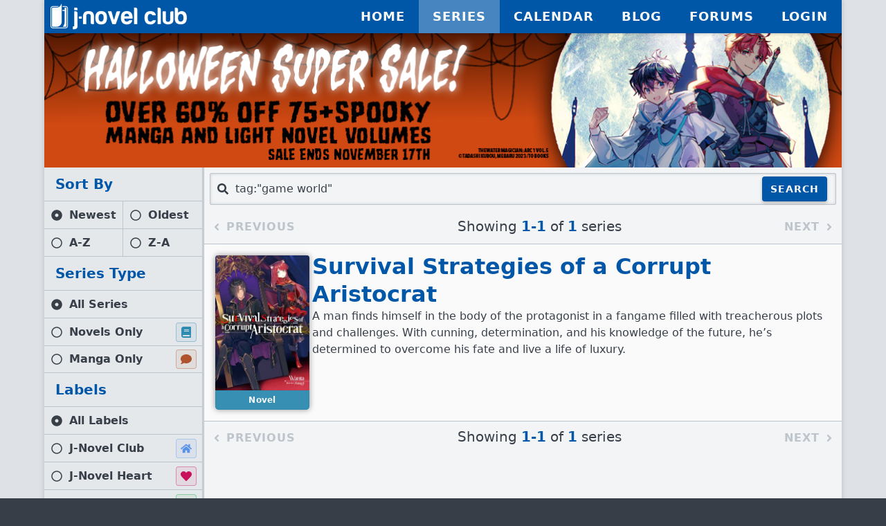

--- FILE ---
content_type: text/html; charset=utf-8
request_url: https://j-novel.club/series?search=tag:%22game%20world%22
body_size: 333596
content:
<!DOCTYPE html><html style="--dtext_0:#bec4cb;--disabled_0:#616d7d;--itext_0:#f8f9fa;--bgdark_0:#373E47;--wtext_0:#f8f9fa;--text_0:#383f49;--text_0_0x875:rgba(56, 63, 73, 0.875);--text_0_0x2:rgba(56, 63, 73, 0.2);--text_0_0x4:rgba(56, 63, 73, 0.4);--text_0_0x1:rgba(56, 63, 73, 0.1);--text_0_0x3:rgba(56, 63, 73, 0.3);--wtext_0_0x875:rgba(248, 249, 250, 0.875);--wtext_0_0x2:rgba(248, 249, 250, 0.2);--wtext_0_0x4:rgba(248, 249, 250, 0.4);--wtext_0_0x1:rgba(248, 249, 250, 0.1);--wtext_0_0x3:rgba(248, 249, 250, 0.3);--brand_0:#0057a8;--brand_-1:#5893e7;--brand_-1_0x875:rgba(88, 147, 231, 0.875);--brand_0_0x2:rgba(0, 87, 168, 0.2);--brand_0_0x4:rgba(0, 87, 168, 0.4);--brand_0_0x1:rgba(0, 87, 168, 0.1);--brand_0_0x3:rgba(0, 87, 168, 0.3);--physical_0:#c70f5c;--physical_0_0x875:rgba(199, 15, 92, 0.875);--physical_0_0x2:rgba(199, 15, 92, 0.2);--physical_0_0x4:rgba(199, 15, 92, 0.4);--physical_0_0x1:rgba(199, 15, 92, 0.1);--physical_0_0x3:rgba(199, 15, 92, 0.3);--subscription_0:#51af0d;--subscription_0_0x875:rgba(81, 175, 13, 0.875);--subscription_0_0x2:rgba(81, 175, 13, 0.2);--subscription_0_0x4:rgba(81, 175, 13, 0.4);--subscription_0_0x1:rgba(81, 175, 13, 0.1);--subscription_0_0x3:rgba(81, 175, 13, 0.3);--premium_0:#1cadd5;--premium_0_0x875:rgba(28, 173, 213, 0.875);--premium_0_0x2:rgba(28, 173, 213, 0.2);--premium_0_0x4:rgba(28, 173, 213, 0.4);--premium_0_0x1:rgba(28, 173, 213, 0.1);--premium_0_0x3:rgba(28, 173, 213, 0.3);--reader_0:#6476d1;--reader_0_0x875:rgba(100, 118, 209, 0.875);--reader_0_0x2:rgba(100, 118, 209, 0.2);--reader_0_0x4:rgba(100, 118, 209, 0.4);--reader_0_0x1:rgba(100, 118, 209, 0.1);--reader_0_0x3:rgba(100, 118, 209, 0.3);--club_0:#b98542;--club_0_0x875:rgba(185, 133, 66, 0.875);--club_0_0x2:rgba(185, 133, 66, 0.2);--club_0_0x4:rgba(185, 133, 66, 0.4);--club_0_0x1:rgba(185, 133, 66, 0.1);--club_0_0x3:rgba(185, 133, 66, 0.3);--readersClub_0:#c3a63b;--readersClub_0_0x875:rgba(195, 166, 59, 0.875);--readersClub_0_0x2:rgba(195, 166, 59, 0.2);--readersClub_0_0x4:rgba(195, 166, 59, 0.4);--readersClub_0_0x1:rgba(195, 166, 59, 0.1);--readersClub_0_0x3:rgba(195, 166, 59, 0.3);--novel_0:#2f8bb0;--novel_0_0x875:rgba(47, 139, 176, 0.875);--novel_0_0x2:rgba(47, 139, 176, 0.2);--novel_0_0x4:rgba(47, 139, 176, 0.4);--novel_0_0x1:rgba(47, 139, 176, 0.1);--novel_0_0x3:rgba(47, 139, 176, 0.3);--manga_0:#af532f;--manga_0_0x875:rgba(175, 83, 47, 0.875);--manga_0_0x2:rgba(175, 83, 47, 0.2);--manga_0_0x4:rgba(175, 83, 47, 0.4);--manga_0_0x1:rgba(175, 83, 47, 0.1);--manga_0_0x3:rgba(175, 83, 47, 0.3);--coin_0:#E36C01;--coin_0_0x875:rgba(227, 108, 1, 0.875);--coin_0_0x2:rgba(227, 108, 1, 0.2);--coin_0_0x4:rgba(227, 108, 1, 0.4);--coin_0_0x1:rgba(227, 108, 1, 0.1);--coin_0_0x3:rgba(227, 108, 1, 0.3);--warning_0:#b0942f;--warning_0_0x875:rgba(176, 148, 47, 0.875);--warning_0_0x2:rgba(176, 148, 47, 0.2);--warning_0_0x4:rgba(176, 148, 47, 0.4);--warning_0_0x1:rgba(176, 148, 47, 0.1);--warning_0_0x3:rgba(176, 148, 47, 0.3);--link_0:#0057a8;--link_-1:#5893e7;--vlink_0:#532faf;--vlink_-2:#9176d6;--bg_-2:#cbd1d8;--border_0:#97a0ac;--text_3:#383f49;--wtext_6:#97a0ac;--primary_0:#0057a8;--inverse_0_0x125:rgba(55, 62, 71, 0.125);--bg_-8:#f3f4f5;--wtext_3:#cfd3d8;--digital_0:#5d35c3;--bg_-5:#dee2e7;--bbrand_0:#0057a8;--bg_-9:#fafafa;--text_0_0x075:rgba(56, 63, 73, 0.075);--text_0_0x375:rgba(56, 63, 73, 0.375);--brand_-1_0x075:rgba(88, 147, 231, 0.075);--brand_-1_0x375:rgba(88, 147, 231, 0.375);--disabled_0_0x075:rgba(97, 109, 125, 0.075);--disabled_0_0x375:rgba(97, 109, 125, 0.375);--digital_0_0x075:rgba(93, 53, 195, 0.075);--digital_0_0x375:rgba(93, 53, 195, 0.375);--physical_0_0x075:rgba(199, 15, 92, 0.075);--physical_0_0x375:rgba(199, 15, 92, 0.375);--subscription_0_0x075:rgba(81, 175, 13, 0.075);--subscription_0_0x375:rgba(81, 175, 13, 0.375);--premium_0_0x075:rgba(28, 173, 213, 0.075);--premium_0_0x375:rgba(28, 173, 213, 0.375);--reader_0_0x075:rgba(100, 118, 209, 0.075);--reader_0_0x375:rgba(100, 118, 209, 0.375);--club_0_0x075:rgba(185, 133, 66, 0.075);--club_0_0x375:rgba(185, 133, 66, 0.375);--readersClub_0_0x075:rgba(195, 166, 59, 0.075);--readersClub_0_0x375:rgba(195, 166, 59, 0.375);--novel_0_0x075:rgba(47, 139, 176, 0.075);--novel_0_0x375:rgba(47, 139, 176, 0.375);--manga_0_0x075:rgba(175, 83, 47, 0.075);--manga_0_0x375:rgba(175, 83, 47, 0.375);--warning_0_0x075:rgba(176, 148, 47, 0.075);--warning_0_0x375:rgba(176, 148, 47, 0.375);--coin_0_0x075:rgba(227, 108, 1, 0.075);--coin_0_0x375:rgba(227, 108, 1, 0.375);--pulp_0:#10A54A;--pulp_0_0x075:rgba(16, 165, 74, 0.075);--pulp_0_0x375:rgba(16, 165, 74, 0.375);--original_0:#e6b114;--original_0_0x075:rgba(230, 177, 20, 0.075);--original_0_0x375:rgba(230, 177, 20, 0.375);--knight_0:#1a1919;--knight_0_0x075:rgba(26, 25, 25, 0.075);--knight_0_0x375:rgba(26, 25, 25, 0.375);--separator_0:#bec4cb;--bg_-6:#e5e8eb;--bg_-3:#d1d7dd;--bgdark_0_0x2:rgba(55, 62, 71, 0.2);--primary_0_0x2:rgba(0, 87, 168, 0.2);--bg_-7:#eceef0;--novel_-2:#67b3d1;--novel_2:#22657f;--manga_-2:#d3896c;--manga_2:#7e3c22;--novel_-5:#cde6f0;--manga_-5:#f1d9d0;--bg_0:#bec5cf;--brand_2_0x1:rgba(13, 80, 173, 0.1);--credit_0:#b0942f;--credit_-5:#eee6c8;--premium_2_0x2:rgba(19, 117, 145, 0.2);--premium_1:#1895b7;--text_-1:#616d7d;--bg_-4:#d8dde2;--btext_-1_0x15:rgba(88, 147, 231, 0.15);--btext_-1_0x25:rgba(88, 147, 231, 0.25);--btext_0:#0057a8;--bgInputFocus_0:#e6effb;--bgInputErrorFocus_0:#f8d3e2;--brand_-2:#87b2ed;--physical_1:#af0d50;--bgInputDisabled_0:#cfd3d8;--action_0:#7f8a98;--bg_-9_0x01:rgba(250, 250, 250, 0.01);--brand_0_0x66:rgba(0, 87, 168, 0.66);--subscription_0_0x35:rgba(81, 175, 13, 0.35);--subscription_-1:#5cc80f;--premium_0_0x35:rgba(28, 173, 213, 0.35);--premium_-1:#20c2ef;--disabled_0_0x5:rgba(97, 109, 125, 0.5);--text_0_0x5:rgba(56, 63, 73, 0.5);--bgInputFocus_1:#cbddf7;--btext_-2:#87b2ed;--discount_0:#abf171;--optionsSeperator_0:#bec4cb;--disabled_-2:#97a0ac;--premium_-2_0x4:rgba(56, 212, 255, 0.4);--subscription_-2_0x4:rgba(102, 221, 17, 0.4);--options_0:#f2d4e9;--border_-2:#bec4cb;--text_-5:#bec4cb;--subscription_-2:#66dd11;--reader_-3:#b9c1ea;--reader_-4:#d6daf2;--reader_-6:#f2f3fa;--reader_1:#4f5da6;--reader_-2:#9da8e1;--reader_3:#252b4f;--club_-3:#f0c993;--club_-4:#f4d9b3;--club_-6:#fdf9f2;--club_1:#8b6231;--club_-2:#ecb973;--club_3:#2f1d0f;--readersClub_-3:#f5e59f;--readersClub_-4:#f9f1c9;--readersClub_-6:#fefcf2;--readersClub_1:#947d2c;--readersClub_-2:#f0da75;--readersClub_3:#352b0e;--text_0_0x85:rgba(56, 63, 73, 0.85);--bbrand_-5:#e6effb;--text_5:#383f49;--bbrand_-3:#acc9f3;--dtext_2:#97a0ac;--bg_-9_0x8:rgba(250, 250, 250, 0.8);--bbrand_-4:#cbddf7" lang="en" prefix="og: http://ogp.me/ns# book: http://ogp.me/ns/book# article: http://ogp.me/ns/article#"><head><meta charSet="utf-8"/><meta http-equiv="Content-Type" content="text/html; charset=utf-8"/><meta name="viewport" content="width=device-width, initial-scale=1"/><meta name="robots" content="max-image-preview:large"/><meta name="description" content="J-Novel Club is a digital publishing company officially licensing and translating light novel and manga titles for a community of readers. Join today!"/><meta name="theme-color" content="#0057a8"/><meta name="format-detection" content="telephone=no, email=no"/><meta name="apple-mobile-web-app-capable" content="yes"/><meta name="apple-mobile-web-app-status-bar-style" content="black"/><meta name="apple-mobile-web-app-title" content="J-Novel Club"/><meta name="apple-itunes-app" content="app-id=1529703397"/><meta name="application-name" content="J-Novel Club"/><meta name="msapplication-TileColor" content="#0057a8"/><meta property="og:site_name" content="J-Novel Club"/><meta property="og:locale" content="en"/><meta property="og:type" content="website"/><meta property="og:image:alt" content="Logo for J-Novel Club"/><meta property="og:image" content="/static/logo-text-brand-2x.jpg"/><meta name="twitter:card" content="summary_large_image"/><meta name="twitter:site" content="@jnovelclub"/><link rel="apple-touch-icon" sizes="180x180" href="/apple-touch-icon.png"/><link rel="icon" type="image/png" sizes="16x16" href="/favicon-16x16.png"/><link rel="shortcut icon" type="image/x-icon" href="/favicon.ico"/><link rel="manifest" href="/site.webmanifest"/><link rel="mask-icon" href="/safari-pinned-tab.svg" color="#0057a8"/><link rel="preconnect" href="https://cdn.j-novel.club"/><link rel="preconnect" href="https://labs.j-novel.club"/><script>
            window.dataLayer = window.dataLayer || [];
            function gtag(){dataLayer.push(arguments);}
            (function(w,d,s,l,i){w[l]=w[l]||[];w[l].push({'gtm.start':
            new Date().getTime(),event:'gtm.js'});var f=d.getElementsByTagName(s)[0],
            j=d.createElement(s),dl=l!='dataLayer'?'&l='+l:'';j.async=true;j.src=
            'https://www.googletagmanager.com/gtm.js?id='+i+dl;f.parentNode.insertBefore(j,f);
            })(window,document,'script','dataLayer','GTM-K2J7VDJ');</script><title>Series | J-Novel Club</title><meta name="description" content="Officially translating and releasing 200+ light novel and manga series with 1000+ volumes available!"/><meta name="next-head-count" content="30"/><style id="styles-target">body{background-color:var(--bgdark_0);}a{text-decoration:none;}@media (max-width: 54rem){body{height:var(--vh);overflow:hidden;position:relative}}
.text-input input:-webkit-autofill,
.text-input input:-webkit-autofill:hover, 
.text-input input:-webkit-autofill:focus {
  -webkit-text-fill-color: var(--text_0);
  -webkit-box-shadow: 0 0 0px 1000px var(--bg_-8) inset;
  transition: background-color 5000s ease-in-out 0s;
}
.text-input:focus-within input:-webkit-autofill,
.text-input:focus-within input:-webkit-autofill:hover, 
.text-input:focus-within input:-webkit-autofill:focus {
  -webkit-text-fill-color: var(--text_0);
  -webkit-box-shadow: 0 0 0px 1000px var(--bgInputFocus_0) inset;
  transition: background-color 5000s ease-in-out 0s;
}

.text-input.error:focus-within input:-webkit-autofill,
.text-input.error:focus-within input:-webkit-autofill:hover, 
.text-input.error:focus-within input:-webkit-autofill:focus {
  -webkit-text-fill-color: var(--physical_0);
  -webkit-box-shadow: 0 0 0px 1000px var(--bgInputErrorFocus_0) inset;
  transition: background-color 5000s ease-in-out 0s;
}


select:-webkit-autofill,
select:-webkit-autofill:hover, 
select:-webkit-autofill:focus {
  -webkit-text-fill-color: var(--text_0);
  -webkit-box-shadow: 0 0 0px 1000px var(--bg_-8) inset;
  transition: background-color 5000s ease-in-out 0s;
}
:focus-within select:-webkit-autofill,
:focus-within select:-webkit-autofill:hover, 
:focus-within select:-webkit-autofill:focus {
  -webkit-text-fill-color: var(--text_0);
  -webkit-box-shadow: 0 0 0px 1000px var(--bgInputFocus_0) inset;
  transition: background-color 5000s ease-in-out 0s;
}
.fm5zovg{font-size:24px}@media (min-width: 54.1rem){.fm5zovg{font-size:32px}}@media (max-width: 54rem){.fm5zovg{font-size:24px}}.fxxxmhz{align-items:center;display:inline-flex;font-weight:700}.fxxxmhz .icon{margin:.125rem .1rem 0 .1rem}@keyframes fxbkuch{0%{transform:rotate(0deg)}100%{transform:rotate(360deg)}}.f12ma933{align-content:center;align-items:center;display:flex;flex-direction:column;font-size:1em;justify-content:center;padding:.125em}.f12ma933.spinner{animation:fxbkuch .75s steps(8) infinite}.fonaz0d{align-content:center;align-items:center;border-radius:.25rem;cursor:pointer;display:flex;flex-direction:row;font-weight:600;justify-content:center;letter-spacing:1px;line-height:1;outline:0;position:relative;text-shadow:none;text-transform:uppercase;transition:background .2s, box-shadow .2s;user-select:none;white-space:nowrap}.fonaz0d > .icon{min-width:2.25rem}.fonaz0d > .text{flex-grow:1}.fonaz0d > .text:first-child, .fonaz0d > input + .text{padding-left:.75rem}.fonaz0d > .text:last-child{padding-right:.75rem}.fonaz0d.fonaz0d.fonaz0d.disabled{color:var(--dtext_0);cursor:not-allowed}.fonaz0d.fonaz0d.fonaz0d.disabled.type-solid{background:var(--disabled_0);box-shadow:none}.fonaz0d.fonaz0d.fonaz0d.disabled.type-solid::after{opacity:0}.fonaz0d.fonaz0d.fonaz0d.disabled.type-outlined{background:transparent;border-color:var(--dtext_0)}.fonaz0d.fonaz0d.fonaz0d.disabled.type-text{background:transparent}.f1oyfch5{align-content:center;align-items:center;display:flex;flex-direction:row;justify-content:center}.f1mx3i6m{align-content:center;align-items:center;display:flex;flex-direction:row;justify-content:center}.f1mx3i6m.f1mx3i6m > .button, .f1mx3i6m.f1mx3i6m > .link > .button{border-radius:0;margin-bottom:5px;margin-left:0;margin-right:0}.f1mx3i6m.f1mx3i6m > .button.type-solid, .f1mx3i6m.f1mx3i6m > .link > .button.type-solid{border-right:2px solid var(--itext_0)}.f1mx3i6m.f1mx3i6m > .button + .button, .f1mx3i6m.f1mx3i6m > .link > .button + .button{border-left-width:0}.f1mx3i6m.f1mx3i6m > .button:first-child, .f1mx3i6m.f1mx3i6m > .link:first-child > .button{border-bottom-left-radius:.25rem;border-top-left-radius:.25rem}.f1mx3i6m.f1mx3i6m > .button:last-child, .f1mx3i6m.f1mx3i6m > .link:last-child > .button{border-bottom-right-radius:.25rem;border-top-right-radius:.25rem}.f1mx3i6m.f1mx3i6m > .button.type-solid:last-child, .f1mx3i6m.f1mx3i6m > .link:last-child > .button.type-solid{border-right-width:0}@media (max-width: 54rem){.f1mx3i6m{padding:0 .25rem}}@media (min-width: 54.1rem){.f1mx3i6m{padding:0 .375rem}}.f1fcf17.size-small{font-size:0.9rem;height:2.25rem;margin:.25rem}.f1fcf17.size-normal{font-size:1rem;height:2.75rem;margin:.25rem}.f1fcf17.type-solid{box-shadow:0 .125rem .25rem rgba(0, 0, 0, 0.25)}.f1fcf17.type-solid::after{background:rgba(255, 255, 255, 0.32);border-radius:.25rem;bottom:0;content:"";left:0;opacity:0;position:absolute;right:0;top:0;transition:opacity .2s}.f1fcf17.type-solid:hover{box-shadow:0 .125rem .25rem rgba(0, 0, 0, 0.33)}.f1fcf17.type-solid:hover::after{opacity:0.5}.f1fcf17.type-solid:focus{box-shadow:0 .125rem .5rem rgba(0, 0, 0, 0.45)}.f1fcf17.type-solid:active:after, .f1fcf17.type-solid:focus:after{opacity:1}.f1fcf17.type-outlined{border:2px solid transparent}.f1fcf17.type-text > .icon{min-width:2rem}.f1fcf17.type-text > .icon:first-child{padding-left:.25rem}.f1fcf17.type-text > .icon:last-child{padding-right:.25rem}.f1fcf17.color-standard.type-solid{background:var(--bgdark_0);color:var(--wtext_0)}.f1fcf17.color-standard.type-outlined{border-color:var(--text_0_0x875);color:var(--text_0)}.f1fcf17.color-standard.type-outlined:hover, .f1fcf17.color-standard.type-outlined:focus{background:var(--text_0_0x2)}.f1fcf17.color-standard.type-outlined:active{background:var(--text_0_0x4)}.f1fcf17.color-standard.type-text{color:var(--text_0)}.f1fcf17.color-standard.type-text:hover, .f1fcf17.color-standard.type-text:focus{background:var(--text_0_0x1)}.f1fcf17.color-standard.type-text:active{background:var(--text_0_0x3)}.f1fcf17.color-white.type-solid{background:var(--wtext_0);color:var(--wtext_0)}.f1fcf17.color-white.type-outlined{border-color:var(--wtext_0_0x875);color:var(--wtext_0)}.f1fcf17.color-white.type-outlined:hover, .f1fcf17.color-white.type-outlined:focus{background:var(--wtext_0_0x2)}.f1fcf17.color-white.type-outlined:active{background:var(--wtext_0_0x4)}.f1fcf17.color-white.type-text{color:var(--wtext_0)}.f1fcf17.color-white.type-text:hover, .f1fcf17.color-white.type-text:focus{background:var(--wtext_0_0x1)}.f1fcf17.color-white.type-text:active{background:var(--wtext_0_0x3)}.f1fcf17.color-primary.type-solid{background:var(--brand_0);color:var(--wtext_0)}.f1fcf17.color-primary.type-outlined{border-color:var(--brand_-1_0x875);color:var(--brand_-1)}.f1fcf17.color-primary.type-outlined:hover, .f1fcf17.color-primary.type-outlined:focus{background:var(--brand_0_0x2)}.f1fcf17.color-primary.type-outlined:active{background:var(--brand_0_0x4)}.f1fcf17.color-primary.type-text{color:var(--brand_-1)}.f1fcf17.color-primary.type-text:hover, .f1fcf17.color-primary.type-text:focus{background:var(--brand_0_0x1)}.f1fcf17.color-primary.type-text:active{background:var(--brand_0_0x3)}.f1fcf17.color-danger.type-solid{background:var(--physical_0);color:var(--wtext_0)}.f1fcf17.color-danger.type-outlined{border-color:var(--physical_0_0x875);color:var(--physical_0)}.f1fcf17.color-danger.type-outlined:hover, .f1fcf17.color-danger.type-outlined:focus{background:var(--physical_0_0x2)}.f1fcf17.color-danger.type-outlined:active{background:var(--physical_0_0x4)}.f1fcf17.color-danger.type-text{color:var(--physical_0)}.f1fcf17.color-danger.type-text:hover, .f1fcf17.color-danger.type-text:focus{background:var(--physical_0_0x1)}.f1fcf17.color-danger.type-text:active{background:var(--physical_0_0x3)}.f1fcf17.color-subscription.type-solid{background:var(--subscription_0);color:var(--wtext_0)}.f1fcf17.color-subscription.type-outlined{border-color:var(--subscription_0_0x875);color:var(--subscription_0)}.f1fcf17.color-subscription.type-outlined:hover, .f1fcf17.color-subscription.type-outlined:focus{background:var(--subscription_0_0x2)}.f1fcf17.color-subscription.type-outlined:active{background:var(--subscription_0_0x4)}.f1fcf17.color-subscription.type-text{color:var(--subscription_0)}.f1fcf17.color-subscription.type-text:hover, .f1fcf17.color-subscription.type-text:focus{background:var(--subscription_0_0x1)}.f1fcf17.color-subscription.type-text:active{background:var(--subscription_0_0x3)}.f1fcf17.color-premium.type-solid{background:var(--premium_0);color:var(--wtext_0)}.f1fcf17.color-premium.type-outlined{border-color:var(--premium_0_0x875);color:var(--premium_0)}.f1fcf17.color-premium.type-outlined:hover, .f1fcf17.color-premium.type-outlined:focus{background:var(--premium_0_0x2)}.f1fcf17.color-premium.type-outlined:active{background:var(--premium_0_0x4)}.f1fcf17.color-premium.type-text{color:var(--premium_0)}.f1fcf17.color-premium.type-text:hover, .f1fcf17.color-premium.type-text:focus{background:var(--premium_0_0x1)}.f1fcf17.color-premium.type-text:active{background:var(--premium_0_0x3)}.f1fcf17.color-reader.type-solid{background:var(--reader_0);color:var(--wtext_0)}.f1fcf17.color-reader.type-outlined{border-color:var(--reader_0_0x875);color:var(--reader_0)}.f1fcf17.color-reader.type-outlined:hover, .f1fcf17.color-reader.type-outlined:focus{background:var(--reader_0_0x2)}.f1fcf17.color-reader.type-outlined:active{background:var(--reader_0_0x4)}.f1fcf17.color-reader.type-text{color:var(--reader_0)}.f1fcf17.color-reader.type-text:hover, .f1fcf17.color-reader.type-text:focus{background:var(--reader_0_0x1)}.f1fcf17.color-reader.type-text:active{background:var(--reader_0_0x3)}.f1fcf17.color-club.type-solid{background:var(--club_0);color:var(--wtext_0)}.f1fcf17.color-club.type-outlined{border-color:var(--club_0_0x875);color:var(--club_0)}.f1fcf17.color-club.type-outlined:hover, .f1fcf17.color-club.type-outlined:focus{background:var(--club_0_0x2)}.f1fcf17.color-club.type-outlined:active{background:var(--club_0_0x4)}.f1fcf17.color-club.type-text{color:var(--club_0)}.f1fcf17.color-club.type-text:hover, .f1fcf17.color-club.type-text:focus{background:var(--club_0_0x1)}.f1fcf17.color-club.type-text:active{background:var(--club_0_0x3)}.f1fcf17.color-readersClub.type-solid{background:var(--readersClub_0);color:var(--wtext_0)}.f1fcf17.color-readersClub.type-outlined{border-color:var(--readersClub_0_0x875);color:var(--readersClub_0)}.f1fcf17.color-readersClub.type-outlined:hover, .f1fcf17.color-readersClub.type-outlined:focus{background:var(--readersClub_0_0x2)}.f1fcf17.color-readersClub.type-outlined:active{background:var(--readersClub_0_0x4)}.f1fcf17.color-readersClub.type-text{color:var(--readersClub_0)}.f1fcf17.color-readersClub.type-text:hover, .f1fcf17.color-readersClub.type-text:focus{background:var(--readersClub_0_0x1)}.f1fcf17.color-readersClub.type-text:active{background:var(--readersClub_0_0x3)}.f1fcf17.color-novel.type-solid{background:var(--novel_0);color:var(--wtext_0)}.f1fcf17.color-novel.type-outlined{border-color:var(--novel_0_0x875);color:var(--novel_0)}.f1fcf17.color-novel.type-outlined:hover, .f1fcf17.color-novel.type-outlined:focus{background:var(--novel_0_0x2)}.f1fcf17.color-novel.type-outlined:active{background:var(--novel_0_0x4)}.f1fcf17.color-novel.type-text{color:var(--novel_0)}.f1fcf17.color-novel.type-text:hover, .f1fcf17.color-novel.type-text:focus{background:var(--novel_0_0x1)}.f1fcf17.color-novel.type-text:active{background:var(--novel_0_0x3)}.f1fcf17.color-manga.type-solid{background:var(--manga_0);color:var(--wtext_0)}.f1fcf17.color-manga.type-outlined{border-color:var(--manga_0_0x875);color:var(--manga_0)}.f1fcf17.color-manga.type-outlined:hover, .f1fcf17.color-manga.type-outlined:focus{background:var(--manga_0_0x2)}.f1fcf17.color-manga.type-outlined:active{background:var(--manga_0_0x4)}.f1fcf17.color-manga.type-text{color:var(--manga_0)}.f1fcf17.color-manga.type-text:hover, .f1fcf17.color-manga.type-text:focus{background:var(--manga_0_0x1)}.f1fcf17.color-manga.type-text:active{background:var(--manga_0_0x3)}.f1fcf17.color-coin.type-solid{background:var(--coin_0);color:var(--wtext_0)}.f1fcf17.color-coin.type-outlined{border-color:var(--coin_0_0x875);color:var(--coin_0)}.f1fcf17.color-coin.type-outlined:hover, .f1fcf17.color-coin.type-outlined:focus{background:var(--coin_0_0x2)}.f1fcf17.color-coin.type-outlined:active{background:var(--coin_0_0x4)}.f1fcf17.color-coin.type-text{color:var(--coin_0)}.f1fcf17.color-coin.type-text:hover, .f1fcf17.color-coin.type-text:focus{background:var(--coin_0_0x1)}.f1fcf17.color-coin.type-text:active{background:var(--coin_0_0x3)}.f1fcf17.color-warning.type-solid{background:var(--warning_0);color:var(--wtext_0)}.f1fcf17.color-warning.type-outlined{border-color:var(--warning_0_0x875);color:var(--warning_0)}.f1fcf17.color-warning.type-outlined:hover, .f1fcf17.color-warning.type-outlined:focus{background:var(--warning_0_0x2)}.f1fcf17.color-warning.type-outlined:active{background:var(--warning_0_0x4)}.f1fcf17.color-warning.type-text{color:var(--warning_0)}.f1fcf17.color-warning.type-text:hover, .f1fcf17.color-warning.type-text:focus{background:var(--warning_0_0x1)}.f1fcf17.color-warning.type-text:active{background:var(--warning_0_0x3)}.f19y5uop{color:var(--link_0);display:inline;text-decoration:underline;text-shadow:none;transition:color .25s}.f19y5uop:focus, .f19y5uop:hover{color:var(--link_-1)}.f19y5uop:visited{color:var(--vlink_0)}.f19y5uop:visited:focus, .f19y5uop:visited:hover{color:var(--vlink_-2)}.f122npxj{outline:0;text-decoration:none !important}.f122npxj.block{align-self:stretch;display:flex}.f122npxj.inline{display:inline-flex}.f141svzw{align-content:center;align-items:center;background:rgba(0,0,0,.75);display:flex;flex-direction:column;height:100%;justify-content:center;left:0;opacity:0;pointer-events:none;position:fixed;top:0;transition:opacity .25s;width:100%;z-index:11}.f141svzw.open{opacity:1;pointer-events:auto}.faowcuh{overflow:hidden}.f1odo3j4{background-color:var(--bg_-2);border:1px solid var(--border_0);border-radius:0.25rem;color:var(--text_0);font-size:14px;margin-bottom:3vh;margin-top:3vh;max-width:90%;overflow-y:auto;padding:1em 1.25em;position:relative;width:60em}.f1odo3j4 h2{font-size:20px;margin:0 0 0.5em}@media (max-width: 37.4rem){.f1odo3j4{border:none;border-radius:0;margin-bottom:0;margin-top:0;max-width:100%;width:100vw}}.f7v4o8o{cursor:pointer;display:inline-block;font-size:1.5rem;line-height:1.5rem;position:absolute;right:0.5em;top:0.5em;transition:opacity 0.2s ease-in-out}.f7v4o8o:hover{opacity:0.7}.f1o2ezix{border-top:1px solid var(--border_0);display:block;margin:1em 0 0.5em;padding:1em 0 0}.f1o2ezix p{color:var(--text_3);font-size:14px;line-height:1.4em;margin:0;opacity:0.75;padding:0 0.25em 0}.fwg76lz{align-content:center;column-gap:1em;display:flex;flex-direction:row;flex-wrap:wrap-reverse;justify-content:space-evenly;margin:0.5em 0;row-gap:0.75em}.fwg76lz .button{flex-shrink:1;min-width:0}.fwg76lz .button .text{align-self:center;display:inline-block;overflow:hidden;text-align:center;text-overflow:ellipsis;white-space:nowrap}.f1voskgo{flex-basis:14em;flex-grow:1;max-width:24em;width:20em}.f1cgwckv{border-top:1px solid var(--border_0);display:flex;flex-direction:row;flex-wrap:wrap;justify-content:center}.f1cgwckv span{padding:0.75em 1em 0}.f1lli86u{display:flex;margin-bottom:1em}.f1kfghsc{align-items:center;display:flex;flex-basis:0;flex-direction:row-reverse;flex-grow:1;flex-shrink:1;justify-content:flex-end;min-width:0}.f1kfghsc label{cursor:pointer;font-size:18px;margin-left:1ex}.f1kfghsc .checkbox{border-radius:1.25em;display:inline-block;height:1.5em;overflow:hidden;position:relative;width:2.5em}.f1kfghsc .checkbox .circle{background-color:var(--wtext_0);border-radius:0.5em;display:block;height:1em;left:0.25em;pointer-events:none;position:absolute;top:0.25em;touch-action:none;transition:left 0.2s ease-in-out, background-color 0.2s ease-in-out;user-select:none;width:1em}.f1kfghsc .checkbox input{-webkit-appearance:none;appearance:none;background-color:var(--wtext_6);cursor:pointer;display:block;height:100%;margin:0;width:100%}.f1kfghsc .checkbox input:checked{background-color:var(--primary_0)}.f1kfghsc .checkbox input:checked ~ .circle{left:1.25em}.ffukg03{align-content:flex-start;align-items:stretch;display:flex;flex-direction:row;justify-content:flex-start}.ffukg03 > h1, .ffukg03 > h2, .ffukg03 > h3, .ffukg03 > h4, .ffukg03 > h5, .ffukg03 > h6{flex-grow:1;font-weight:600;margin:0;padding:0}.ffukg03.large{font-size:3em;font-weight:700}.ffukg03.normal{font-size:2em}.ffukg03.small{font-size:1.25em;line-height:1.2}.compact .ffukg03.small{font-size:1.125em;line-height:1.11}.ffukg03 > .icon{font-size:0.875em;padding:0;position:relative}.ffukg03 > .icon.before{margin-right:0.25em}.ffukg03 > .icon.after{margin-left:0.25em}.ffukg03.small > .icon{top:-0.025em}.compact .ffukg03.small > .icon{top:-0.125em}.f3gc1kc{display:block;font-size:1rem;line-height:1.5;margin:.75em 0;padding:0 1rem;width:100%}.f3gc1kc + .f3gc1kc{margin-top:.75rem}.f3gc1kc.smaller{font-size:0.75rem}.f3gc1kc.small{font-size:0.875rem}.f3gc1kc.normal{font-size:1rem}.f3gc1kc.large{font-size:1.125rem}.f3gc1kc.larger{font-size:1.25rem}.f3gc1kc > *{margin:0}.f3gc1kc .divider{margin-bottom:calc(.75em - 1px);margin-top:.75em}.f3gc1kc.f3gc1kc > p + p, .f3gc1kc.f3gc1kc > p + .header{margin-top:1.5rem}.f3gc1kc.f3gc1kc > ul{margin:1.5rem 0}.f3gc1kc.compact{line-height:1.25;margin:.625em 0}.f3gc1kc.compact .divider{margin-bottom:calc(.625em - 1px);margin-top:.625em}.f3gc1kc.f3gc1kc.compact > * + *{margin-top:1.25rem}.f3gc1kc code{background:var(--inverse_0_0x125);vertical-align:baseline}.f3gc1kc p a{color:var(--link_0)}.f3gc1kc p a:visited{color:var(--vlink_0)}.f1mgyl9u{position:relative}.f1gy2sz7{align-content:center;align-items:center;display:flex;flex-direction:column;justify-content:center;opacity:2;pointer-events:auto;position:absolute;transition:opacity .25s;z-index:10}.fk01cot{align-self:center;background:var(--bg_-8);box-shadow:0 0 .5rem rgba(0,0,0,.5);color:var(--text_0);display:flex;flex-direction:column;padding:0}.fk01cot>li{list-style-type:none}@media (max-width: 37.4rem){.fk01cot{margin:0}}@media (min-width: 37.5rem) and (max-width: 54rem){.fk01cot{margin:1rem 0}}@media (min-width: 54.1rem){}@media (min-width: 37.5rem){.fk01cot{border-radius:.25rem;max-width:65ex}}.fyc8uoj{align-content:center;align-items:center;border:0;display:flex;flex-direction:column;justify-content:center;user-select:none}.fyc8uoj.thick{font-weight:700}.fyc8uoj.horizontal{border-bottom:1px solid var(--border_0);flex-direction:row;height:2px;width:100%}.fyc8uoj.vertical{align-self:stretch;border-right:1px solid var(--border_0);flex-direction:column;margin:.25rem .75rem;width:2px}.fyc8uoj.horizontal.with-text{border-bottom-width:0;height:auto;text-align:center}.fyc8uoj.vertical.with-text{border-right-width:0}.fyc8uoj.with-text:before, .fyc8uoj.with-text:after{content:"";flex:1}.fyc8uoj.horizontal.with-text:before, .fyc8uoj.horizontal.with-text:after{border-bottom:1px solid var(--text_0);height:2px}.fyc8uoj.horizontal.thick.with-text:before, .fyc8uoj.horizontal.thick.with-text:after{border-bottom-width:2px}.fyc8uoj.horizontal.with-text:before{margin-right:.5rem}.fyc8uoj.horizontal.with-text:after{margin-left:.5rem}.fyc8uoj.vertical.with-text:before, .fyc8uoj.vertical.with-text:after{border-right:1px solid var(--text_0);width:2px}.fyc8uoj.vertical.thick.with-text:before, .fyc8uoj.vertical.thick.with-text:after{border-right-width:2px}.fyc8uoj.vertical.with-text:before{margin-bottom:.25rem}.fyc8uoj.vertical.with-text:after{margin-top:.25rem}.fyc8uoj.fyc8uoj.inherit, .fyc8uoj.fyc8uoj.inherit:before, .fyc8uoj.fyc8uoj.inherit:after{border-color:inherit;color:inherit}.fyc8uoj.fyc8uoj.inverse, .fyc8uoj.fyc8uoj.inverse:before, .fyc8uoj.fyc8uoj.inverse:after{border-color:var(--wtext_3);color:var(--wtext_3)}.fyc8uoj.fyc8uoj.brand, .fyc8uoj.fyc8uoj.brand:before, .fyc8uoj.fyc8uoj.brand:after{border-color:var(--brand_0);color:var(--brand_0)}.fyc8uoj.fyc8uoj.digital, .fyc8uoj.fyc8uoj.digital:before, .fyc8uoj.fyc8uoj.digital:after{border-color:var(--digital_0);color:var(--digital_0)}.fyc8uoj.fyc8uoj.physical, .fyc8uoj.fyc8uoj.physical:before, .fyc8uoj.fyc8uoj.physical:after{border-color:var(--physical_0);color:var(--physical_0)}.fyc8uoj.fyc8uoj.subscription, .fyc8uoj.fyc8uoj.subscription:before, .fyc8uoj.fyc8uoj.subscription:after{border-color:var(--subscription_0);color:var(--subscription_0)}.fyc8uoj.fyc8uoj.premium, .fyc8uoj.fyc8uoj.premium:before, .fyc8uoj.fyc8uoj.premium:after{border-color:var(--premium_0);color:var(--premium_0)}.fyc8uoj.fyc8uoj.novel, .fyc8uoj.fyc8uoj.novel:before, .fyc8uoj.fyc8uoj.novel:after{border-color:var(--novel_0);color:var(--novel_0)}.fyc8uoj.fyc8uoj.manga, .fyc8uoj.fyc8uoj.manga:before, .fyc8uoj.fyc8uoj.manga:after{border-color:var(--manga_0)}.fg5hte2{display:flex;flex-direction:row;position:relative}.f21l38b{background-color:var(--bg_-2);border-radius:0.25em;box-shadow:0 0 4px 0 var(--text_0);display:none;overflow:hidden;position:absolute;top:90%;width:100%}.f21l38b.open{display:flex}.f1hri30n{align-items:center;background-color:transparent;border:none;cursor:pointer;display:flex;justify-content:center;margin:0;padding:0.75em;transition:background-color 0.2s ease-in-out}.f1hri30n:hover{background-color:#FFFFFF6B}.f1hri30n.selected{padding-left:1.25rem;padding-right:1.25rem}.fcd7rto{display:block;height:1em;width:1.5rem}@media (max-width: 54rem){.f1omxl03{display:none !important}}.fayqf4i{align-content:center;align-items:center;color:var(--wtext_0);cursor:pointer;display:inline-flex;flex-direction:column;font-size:1.1rem;font-weight:600;justify-content:center;letter-spacing:1px;line-height:1;position:relative;text-transform:uppercase;user-select:none;white-space:nowrap}.fayqf4i.horizontal{flex-direction:row;height:3rem}.fayqf4i.vertical{border-top:0;font-size:0.875rem;height:4.25rem;letter-spacing:0.5px;padding:0 0.5rem}.fayqf4i::after{background:rgba(255, 255, 255, 0.56);bottom:0;content:"";left:0;opacity:0;position:absolute;right:0;top:0;transition:opacity .25s}.fayqf4i.active::after{opacity:0.5}.fayqf4i > .nav-icon{min-width:2.25rem}.fayqf4i.vertical > .nav-icon{font-size:1.75rem}.fayqf4i.horizontal > .nav-text{padding-right:1rem}.fayqf4i.horizontal > .nav-text:first-child{padding-left:1rem}.fayqf4i:hover::after, a:focus .fayqf4i::after{opacity:0.75}@media (max-width: 37.4rem){.fayqf4i.vertical{padding:0 0.25rem}}@media (min-width: 37.5rem) and (max-width: 54rem){.fayqf4i.vertical{padding:0 0.875rem}}.fzkojnh{align-content:flex-start;align-items:stretch;display:flex;flex-direction:row;justify-content:flex-start}.fzkojnh > .nav + .nav{border-left:1px solid var(--border_0)}.f1p0iggq{margin-bottom:1em}.fow0y36{border-radius:0 !important;border-right:none !important}.fow0y36.disabled{background:rgba(255,255,255,0.2) !important}.f14ebm7r{flex-direction:row;flex-wrap:wrap;justify-content:center}.f14ebm7r > a{margin:6px}@media (min-width: 54.1rem){.f14ebm7r{max-width:165px}}.f4ozawb{height:30px}.f1mekcyb{align-items:center;display:flex;flex-basis:100%;flex-direction:column;justify-content:center;margin-top:1em}.f1h2apad{align-self:center !important;flex-grow:0;margin:2px 10px}.f3hv2f2{height:auto;max-width:100%;width:127px}.f12dihpb{background:var(--bg_-5);min-width:100%}@media (max-width: 54rem){.f12dihpb{-webkit-overflow-scrolling:touch;height:var(--vh);overflow-y:scroll}}@media (min-width: 54.1rem){.f12dihpb{min-height:var(--vh)}}.f1auhl1h{display:block;margin:0 auto;max-width:1152px !important;position:relative;width:100%}.fer8x6p{overflow-x:hidden;overflow-y:visible;width:100%}.fer8x6p.maximized{max-width:100% !important}@media (max-width: 54rem){.fer8x6p{flex-shrink:0}}@media (min-width: 54.1rem){.fer8x6p{box-shadow:0 0 .5rem rgba(0, 0, 0, 0.16);max-width:1152px !important}}.fu2zwxa{align-content:center;align-items:center;background:var(--bbrand_0);box-shadow:0 .125rem .25rem rgba(0, 0, 0, 0.16);color:var(--wtext_0);display:flex;flex-direction:row;justify-content:flex-start;z-index:9}.fu2zwxa.hidden{display:none !important}@media (max-width: 54rem){.fu2zwxa{justify-content:center;left:0;position:fixed;top:0;width:100%}}@media (min-width: 54.1rem){.fu2zwxa{justify-content:space-between}}.fjbt16d{align-content:center;align-items:center;cursor:pointer;display:flex;flex-direction:row;justify-content:flex-start;padding:0 .375rem;position:relative}.fjbt16d img{height:2.75rem}.fjbt16d img + img{margin-left:2px}.fjbt16d::after{background:rgba(255, 255, 255, 0.28);bottom:0;content:"";left:0;opacity:0;position:absolute;right:0;top:0;transition:opacity .25s}.fjbt16d:hover::after, .fjbt16d:focus-within::after{opacity:1}@media (max-width: 37.4rem){.fjbt16d img.text{display:none !important}}.frd5d3{display:flex;flex-direction:row}@media (max-width: 54rem){.frd5d3{display:contents}}@media (max-width: 54rem){.fmmmgyc{border-radius:0;height:2.75rem;margin:0;position:fixed;right:0;top:0;z-index:10}}.fh1018p{transform:translate3d(0,0,0)}@media (min-width: 54.1rem){.fh1018p.fh1018p .nav{font-size:1.1rem;height:3rem;letter-spacing:1px;margin:0;padding:0 1.25rem}.fh1018p.fh1018p .icon{display:none !important}.fh1018p.fh1018p .link:last-child > .nav{text-align:center}}@media (max-width: 54rem){.fh1018p{background:var(--bbrand_0);bottom:0;box-shadow:0 -.125rem .25rem rgba(0, 0, 0, 0.16);height:calc(4.25rem + var(--buttom));justify-content:center !important;position:fixed;width:100%;z-index:9}}@media (max-width: 37.4rem){.fh1018p .link, .fh1018p .nav{flex-basis:0;flex-grow:1;flex-shrink:1;margin:0}.fh1018p .nav-text{align-self:center}}@media (min-width: 54.1rem){.f7w5dca{display:none !important}}@media (max-width: 54rem){.f7w5dca{left:0}.f7w5dca.f7w5dca.f7w5dca{border-radius:0;height:2.75rem;margin:0;position:fixed;top:0;z-index:10}.f7w5dca.f7w5dca.f7w5dca.hidden{display:none !important}}.f104qjvy{align-content:flex-start;align-items:stretch;align-self:stretch;background:var(--bg_-9);color:var(--text_0);display:flex;flex-direction:row;flex-grow:1;justify-content:flex-start;min-width:0;position:relative}@media (max-width: 54rem){.f104qjvy{padding-top:2.75rem}.f104qjvy.maximized{padding-top:0}}.f1l79nm9{color:var(--wtext_0);margin:0 auto;padding:0.5rem;width:100%}.f1l79nm9.hidden{display:none !important}@media (max-width: 54rem){.f1l79nm9{background:var(--bgdark_0);padding-bottom:4.5rem}.f1l79nm9 .divider{display:none}}@media (min-width: 54.1rem){.f1l79nm9{background:var(--bbrand_0);box-shadow:0 -.125rem .25rem rgba(0, 0, 0, 0.16);max-width:1152px !important;z-index:5}}@media (min-width: 37.5rem){.f1wg3wig{align-content:flex-start;align-items:stretch;display:flex;flex-direction:row;justify-content:space-around}}@media (max-width: 37.4rem){.f1wg3wig{position:relative}.f1wg3wig ul{line-height:1.5;padding:0 .25rem}.f1wg3wig .theme{display:block}.f1wg3wig .theme .header{display:none}}.f1rdfhqd{list-style:none;padding-left:.5rem}.f1rdfhqd a{color:var(--wtext_0) !important;cursor:pointer;text-decoration:none}.fhld33b{align-self:stretch;flex-basis:100%;flex-grow:1;min-width:0;z-index:1}.f1m92mad{align-content:center;align-items:center;align-self:center;border:1px solid transparent;border-radius:.25rem;color:var(--wtext_0);display:flex;flex-direction:row;font-weight:600;justify-content:center;letter-spacing:0.25px;line-height:1;margin:.125rem;position:relative;user-select:none;white-space:nowrap}.f1m92mad > .icon{font-size:1rem;min-width:1.75rem}.f1m92mad > .text{align-self:stretch;flex-grow:1;min-width:0}.f1m92mad > .info{font-weight:700;margin-right:.666em}.f1m92mad > .text:first-child{padding-left:.666em}.f1m92mad > .text:last-child{padding-right:.666em !important}.f1px3kd1{align-content:center;align-items:center;display:flex;flex-direction:row;font-weight:700;justify-content:center;margin-right:.5em}@media (max-width: 54rem){.f1px3kd1.collapse{display:none !important}}.f1djojc5{align-content:flex-start;align-items:stretch;display:flex;flex-direction:row;justify-content:flex-start;padding:0 .125rem}.f1djojc5.f1djojc5 > .label{border-radius:0;margin-left:0;margin-right:0}.f1djojc5 > .label.type-solid:not(.size-larger){border:0;border-left:2px solid transparent;border-right:1px solid var(--itext_0)}.f1djojc5 > .label.type-solid.size-larger{border:0;border-left:2px solid transparent;border-right:2px solid var(--itext_0)}.f1djojc5 > .label + .label{border-left-width:0}.f1djojc5 > .label:first-child{border-bottom-left-radius:.25rem;border-top-left-radius:.25rem}.f1djojc5 > .label:last-child{border-bottom-right-radius:.25rem;border-top-right-radius:.25rem}.f1djojc5 > .label.type-solid:last-child{border-right-width:0}.fz7unql.type-solid::after{background:rgba(255, 255, 255, 0.04);bottom:0;content:"";left:0;position:absolute;right:0;top:0}.fz7unql.type-outlined{border-style:solid}.fz7unql.type-dashed{border-style:dashed}.fz7unql.color-standard.type-solid{background:var(--bgdark_0);border:1px solid var(--bgdark_0)}.fz7unql.color-standard.type-outlined, .fz7unql.color-standard.type-dashed{background:var(--text_0_0x075);border-color:var(--text_0_0x375);color:var(--text_0)}.fz7unql.color-standard.type-text{color:var(--text_0)}.fz7unql.color-brand.type-solid{background:var(--brand_0);border:1px solid var(--brand_0)}.fz7unql.color-brand.type-outlined, .fz7unql.color-brand.type-dashed{background:var(--brand_-1_0x075);border-color:var(--brand_-1_0x375);color:var(--brand_-1)}.fz7unql.color-brand.type-text{color:var(--brand_-1)}.fz7unql.color-gray.type-solid{background:var(--disabled_0);border:1px solid var(--disabled_0)}.fz7unql.color-gray.type-outlined, .fz7unql.color-gray.type-dashed{background:var(--disabled_0_0x075);border-color:var(--disabled_0_0x375);color:var(--disabled_0)}.fz7unql.color-gray.type-text{color:var(--disabled_0)}.fz7unql.color-digital.type-solid{background:var(--digital_0);border:1px solid var(--digital_0)}.fz7unql.color-digital.type-outlined, .fz7unql.color-digital.type-dashed{background:var(--digital_0_0x075);border-color:var(--digital_0_0x375);color:var(--digital_0)}.fz7unql.color-digital.type-text{color:var(--digital_0)}.fz7unql.color-physical.type-solid{background:var(--physical_0);border:1px solid var(--physical_0)}.fz7unql.color-physical.type-outlined, .fz7unql.color-physical.type-dashed{background:var(--physical_0_0x075);border-color:var(--physical_0_0x375);color:var(--physical_0)}.fz7unql.color-physical.type-text{color:var(--physical_0)}.fz7unql.color-subscription.type-solid{background:var(--subscription_0);border:1px solid var(--subscription_0)}.fz7unql.color-subscription.type-outlined, .fz7unql.color-subscription.type-dashed{background:var(--subscription_0_0x075);border-color:var(--subscription_0_0x375);color:var(--subscription_0)}.fz7unql.color-subscription.type-text{color:var(--subscription_0)}.fz7unql.color-premium.type-solid{background:var(--premium_0);border:1px solid var(--premium_0)}.fz7unql.color-premium.type-outlined, .fz7unql.color-premium.type-dashed{background:var(--premium_0_0x075);border-color:var(--premium_0_0x375);color:var(--premium_0)}.fz7unql.color-premium.type-text{color:var(--premium_0)}.fz7unql.color-reader.type-solid{background:var(--reader_0);border:1px solid var(--reader_0)}.fz7unql.color-reader.type-outlined, .fz7unql.color-reader.type-dashed{background:var(--reader_0_0x075);border-color:var(--reader_0_0x375);color:var(--reader_0)}.fz7unql.color-reader.type-text{color:var(--reader_0)}.fz7unql.color-club.type-solid{background:var(--club_0);border:1px solid var(--club_0)}.fz7unql.color-club.type-outlined, .fz7unql.color-club.type-dashed{background:var(--club_0_0x075);border-color:var(--club_0_0x375);color:var(--club_0)}.fz7unql.color-club.type-text{color:var(--club_0)}.fz7unql.color-readersClub.type-solid{background:var(--readersClub_0);border:1px solid var(--readersClub_0)}.fz7unql.color-readersClub.type-outlined, .fz7unql.color-readersClub.type-dashed{background:var(--readersClub_0_0x075);border-color:var(--readersClub_0_0x375);color:var(--readersClub_0)}.fz7unql.color-readersClub.type-text{color:var(--readersClub_0)}.fz7unql.color-novel.type-solid{background:var(--novel_0);border:1px solid var(--novel_0)}.fz7unql.color-novel.type-outlined, .fz7unql.color-novel.type-dashed{background:var(--novel_0_0x075);border-color:var(--novel_0_0x375);color:var(--novel_0)}.fz7unql.color-novel.type-text{color:var(--novel_0)}.fz7unql.color-manga.type-solid{background:var(--manga_0);border:1px solid var(--manga_0)}.fz7unql.color-manga.type-outlined, .fz7unql.color-manga.type-dashed{background:var(--manga_0_0x075);border-color:var(--manga_0_0x375);color:var(--manga_0)}.fz7unql.color-manga.type-text{color:var(--manga_0)}.fz7unql.color-warning.type-solid{background:var(--warning_0);border:1px solid var(--warning_0)}.fz7unql.color-warning.type-outlined, .fz7unql.color-warning.type-dashed{background:var(--warning_0_0x075);border-color:var(--warning_0_0x375);color:var(--warning_0)}.fz7unql.color-warning.type-text{color:var(--warning_0)}.fz7unql.color-coin.type-solid{background:var(--coin_0);border:1px solid var(--coin_0)}.fz7unql.color-coin.type-outlined, .fz7unql.color-coin.type-dashed{background:var(--coin_0_0x075);border-color:var(--coin_0_0x375);color:var(--coin_0)}.fz7unql.color-coin.type-text{color:var(--coin_0)}.fz7unql.color-pulp.type-solid{background:var(--pulp_0);border:1px solid var(--pulp_0)}.fz7unql.color-pulp.type-outlined, .fz7unql.color-pulp.type-dashed{background:var(--pulp_0_0x075);border-color:var(--pulp_0_0x375);color:var(--pulp_0)}.fz7unql.color-pulp.type-text{color:var(--pulp_0)}.fz7unql.color-original.type-solid{background:var(--original_0);border:1px solid var(--original_0)}.fz7unql.color-original.type-outlined, .fz7unql.color-original.type-dashed{background:var(--original_0_0x075);border-color:var(--original_0_0x375);color:var(--original_0)}.fz7unql.color-original.type-text{color:var(--original_0)}.fz7unql.color-knight.type-solid{background:var(--knight_0);border:1px solid var(--knight_0)}.fz7unql.color-knight.type-outlined, .fz7unql.color-knight.type-dashed{background:var(--knight_0_0x075);border-color:var(--knight_0_0x375);color:var(--knight_0)}.fz7unql.color-knight.type-text{color:var(--knight_0)}.fz7unql.size-normal{font-size:.75rem;min-height:1.75rem}.fz7unql.size-large{font-size:.875rem;min-height:2rem}.fz7unql.size-larger{border-width:2px;font-size:1rem;min-height:2.5rem}.f2zjmtf{background:var(--bg_-6);color:var(--text_0);overflow:hidden}@media (max-width: 37.4rem){.f2zjmtf{bottom:0;box-shadow:-0.25rem 0 .5rem rgba(0,0,0,.5);max-width:var(--vh);min-width:50vw;position:fixed;right:0;top:0;transform:translate3d(105%,0,0);transition:transform .25s;z-index:22}.f2zjmtf.visible{transform:translate3d(0,0,0)}}@media (min-width: 37.5rem){.f2zjmtf{border-right:1px solid var(--separator_0);padding-right:2px;position:relative;width:18rem}.f2zjmtf::after{background:var(--bg_-3);border-left:1px solid var(--separator_0);bottom:0;content:"";position:absolute;right:0;top:0;width:2px}}@media (max-width: 54rem){.f2zjmtf{min-height:calc(var(--vh) - 7rem)}}.fwyd5nj{flex-shrink:0;width:100%}.fwyd5nj *{flex-shrink:0}@media (max-width: 37.4rem){.fwyd5nj{height:100%;overflow-y:scroll}}@media (min-width: 37.5rem) and (max-width: 54rem){.fwyd5nj{max-height:100%;overflow:hidden;overflow-y:scroll}}.f1q62dg6{align-content:center;align-items:center;background:var(--bbrand_0);box-shadow:0 .125rem .25rem rgba(0, 0, 0, 0.16);display:flex;flex-direction:row;justify-content:flex-start;padding:0.25rem 0;padding-left:1rem;position:sticky;top:0;z-index:2}@media (min-width: 37.5rem){.f1q62dg6{display:none !important}}.f1k25aed.f1k25aed.f1k25aed{font-size:2rem;margin:0}.f1me1xu0{background:rgba(0,0,0,0.75);height:100%;left:0;opacity:0;pointer-events:none;position:fixed;top:0;transition:opacity .25s;width:100%;z-index:11}@media (min-width: 37.5rem){.f1me1xu0{display:none}}@media (max-width: 37.4rem){.f1me1xu0.visible{opacity:1;pointer-events:auto}}.f77dszq{border-bottom:1px solid var(--separator_0);flex-direction:row;flex-wrap:wrap}.f77dszq .button{width:50%}.f77dszq .button:nth-child(odd){border-right:1px solid var(--separator_0)}.f77dszq.f77dszq.f77dszq.f77dszq .button:last-child, .f77dszq.f77dszq.f77dszq .link:last-child > .button{border-bottom:0}.f1afhcu.f1afhcu.f1afhcu{border-radius:0;border-top:1px solid var(--separator_0);box-shadow:none;flex-shrink:0;font-size:1rem;height:2.5rem;margin:0}.aside-buttons > .f1afhcu.f1afhcu.f1afhcu:last-child, .aside-buttons > .link:last-child > .f1afhcu.f1afhcu.f1afhcu{border-bottom:1px solid var(--separator_0)}.aside-buttons > .f1afhcu.f1afhcu.f1afhcu, .aside-buttons > .link > .f1afhcu.f1afhcu.f1afhcu{align-self:stretch}.aside-buttons .link > .f1afhcu.f1afhcu.f1afhcu{user-select:initial}.f1afhcu.f1afhcu.f1afhcu .text{justify-content:space-between;letter-spacing:0;padding-left:.25rem;padding-right:.5rem;text-transform:none}.f1afhcu.f1afhcu.f1afhcu.disabled > .icon, .f1afhcu.f1afhcu.f1afhcu.disabled > .text{color:var(--dtext_0)}.f1afhcu.f1afhcu.f1afhcu.disabled .label{opacity:0.5}.f12jxvjo{flex-shrink:0;transition:background 0.2s, color 0.2s}.f12jxvjo.f12jxvjo{margin:0}.f12jxvjo > .text{display:none}@media (min-width: 37.5rem){.fjw1tls{display:none !important}}@media (max-width: 37.4rem){.fjw1tls{right:0}.fjw1tls.fjw1tls.fjw1tls{border-radius:0;height:2.75rem;margin:0;position:fixed;top:0;z-index:10}}.fcoxyrb{padding:0rem}.fcoxyrb .link, .fcoxyrb .button{align-self:stretch;width:100%}.fcoxyrb .aside-button .icon{opacity:0.75}.feugcrb{text-transform:capitalize}.fb7m0tf{margin:0 auto;max-width:100%;padding:20px;width:100%}@media (max-width: 37.4rem){.fb7m0tf{max-width:250px}}.f1rcwoim{color:var(--knight_0)}.fzs075t{pointer-events:none;touch-action:none}.fedvgy4{border-left:.25em solid transparent;border-radius:.125rem;box-shadow:0 .125rem .125rem rgba(0,0,0,.1)}.fedvgy4.margin{margin:.5rem}.fedvgy4.padding{padding:.5em}.f1fe2u4o.type-standard{color:var(--text_0)}.f1fe2u4o.type-solid{border-left-color:rgba(255, 255, 255, 0.32);color:var(--wtext_0)}.f1fe2u4o.color-standard.type-standard{background:var(--bgdark_0_0x2);border-left-color:var(--bgdark_0)}.f1fe2u4o.color-standard.type-solid{background:var(--bgdark_0)}.f1fe2u4o.color-primary.type-standard{background:var(--primary_0_0x2);border-left-color:var(--primary_0)}.f1fe2u4o.color-primary.type-solid{background:var(--primary_0)}.f1fe2u4o.color-success.type-standard{background:var(--subscription_0_0x2);border-left-color:var(--subscription_0)}.f1fe2u4o.color-success.type-solid{background:var(--subscription_0)}.f1fe2u4o.color-premium.type-standard{background:var(--premium_0_0x2);border-left-color:var(--premium_0)}.f1fe2u4o.color-premium.type-solid{background:var(--premium_0)}.f1fe2u4o.color-warning.type-standard{background:var(--warning_0_0x2);border-left-color:var(--warning_0)}.f1fe2u4o.color-warning.type-solid{background:var(--warning_0)}.f1fe2u4o.color-danger.type-standard,.f1fe2u4o.color-error.type-standard{background:var(--physical_0_0x2);border-left-color:var(--physical_0)}.f1fe2u4o.color-danger.type-solid,.f1fe2u4o.color-error.type-solid{background:var(--physical_0)}.f1fe2u4o.color-novel.type-standard{background:var(--novel_0_0x2);border-left-color:var(--novel_0)}.f1fe2u4o.color-novel.type-solid{background:var(--novel_0)}.f1fe2u4o.color-manga.type-standard{background:var(--manga_0_0x2);border-left-color:var(--manga_0)}.f1fe2u4o.color-manga.type-solid{background:var(--manga_0)}.f1fe2u4o.color-coin.type-standard{background:var(--coin_0_0x2);border-left-color:var(--coin_0)}.f1fe2u4o.color-coin.type-solid{background:var(--coin_0)}.f1a9z5n4{align-content:center;align-items:center;display:flex;flex-direction:row;justify-content:flex-start}.f1a9z5n4.hidden{display:none}.f1a9z5n4.margin{margin:.5rem}.f1a9z5n4 > .button{align-self:stretch;border-bottom-left-radius:0;border-top-left-radius:0;height:auto;margin:0}.f1a9z5n4.type-solid > .button{color:var(--wtext_0)}.f1cia4cf{background:var(--bg_-7);border-bottom:1px solid var(--separator_0);flex-wrap:wrap;padding:.5rem;user-select:none}.f1cia4cf.topMargin{border-top:1px solid var(--separator_0)}@media (max-width: 37.4rem){.f1cia4cf{align-content:center;align-items:center;display:flex;flex-direction:row;justify-content:center}}@media (min-width: 37.5rem) and (max-width: 54rem){.f1cia4cf{align-content:center;align-items:center;display:flex;flex-direction:row;justify-content:center}}@media (min-width: 54.1rem){.f1cia4cf{align-content:center;align-items:center;display:flex;flex-direction:row;justify-content:center}}.f1b9yhvy > .label:first-child{font-weight:700}@media (max-width: 54rem){.f1b9yhvy{align-content:center;align-items:center;display:flex;flex-direction:column;justify-content:flex-start;margin:0 .125rem}.f1b9yhvy > .label{align-self:stretch}}@media (min-width: 54.1rem){.f1b9yhvy{align-content:center;align-items:center;display:flex;flex-direction:row;justify-content:center}.f1b9yhvy > .label:first-child .text{padding-right:.25rem}}.f15f4g22{overflow:hidden;position:relative}.f15f4g22.expired::before, .f15f4g22.rented::before{content:'';display:block;height:0.25rem;left:0;position:absolute;right:0;top:0;z-index:1}.f15f4g22.rented::before{background-color:green}.f15f4g22.expired::before{background-color:red}.f4yuzsu{overflow:hidden;position:relative}@media (min-width: 37.5rem) and (max-width: 54rem){.f4yuzsu{min-height:6.5rem}}@media (min-width: 54.1rem){.f4yuzsu{min-height:12rem}}.f1hdrspz{filter:blur(4px);left:0;position:absolute;top:0;transform:translateY(-20%);width:100%;z-index:1}.fsb9h0k{height:100%;left:0;opacity:0.66;position:absolute;top:0;width:100%;z-index:2}.novel .fsb9h0k{background:var(--novel_0);background:linear-gradient(var(--novel_-2) , var(--novel_2))}.manga .fsb9h0k{background:var(--manga_0);background:linear-gradient(var(--manga_-2) , var(--manga_2))}.f18j7flu{box-shadow:inset 0 -.5rem 0.5rem rgba(0, 0, 0, 0.12);height:100%;left:0;position:absolute;top:0;width:100%;z-index:3}.f1jbar75{align-self:stretch;color:var(--wtext_0);flex-grow:1;min-width:0;text-shadow:0 0 .375rem rgba(0, 0, 0, 0.48);z-index:4}@media (max-width: 37.4rem){.f1jbar75{padding:.5rem;text-align:center}}@media (min-width: 37.5rem){.f1jbar75{flex-direction:row;padding:.75rem 1rem}}.fv94x1a{padding:0 .375rem .25rem 0}@media (max-width: 37.4rem){.fv94x1a{align-content:center;align-items:center;display:flex;flex-direction:column-reverse;justify-content:center}}@media (min-width: 37.5rem){.fv94x1a{align-content:flex-end;align-items:flex-start;align-self:stretch;display:flex;flex-direction:column;flex-grow:1;justify-content:flex-end;min-width:0}}.fl45o3o{line-height:1;margin-bottom:.025em;margin-top:0}@media (max-width: 37.4rem){.fl45o3o{font-size:2.5em;letter-spacing:-1px;text-align:center;width:100%}}@media (min-width: 37.5rem){.fl45o3o{font-size:3.25em;letter-spacing:-1.5px}}.fgjpe69{padding-left:.25rem;text-shadow:0 0 2px rgba(255, 255, 255, 0.72), 0 0 .375rem rgba(0, 0, 0, 0.72)}.fgjpe69 > .label{margin-right:.25rem}.novel .fgjpe69{color:var(--novel_-5)}.manga .fgjpe69{color:var(--manga_-5)}.novel .fgjpe69 a.link{color:var(--novel_-5);text-decoration:none}.manga .fgjpe69 a.link{color:var(--manga_-5);text-decoration:none}@media (max-width: 37.4rem){.fgjpe69{font-size:.75em;padding:.25rem;text-align:center;width:100%}}.fo3m62u{align-content:flex-start;align-items:flex-end;display:flex;flex-direction:column;justify-content:flex-end;max-width:100%;min-width:max-content}.fo3m62u > .link > .button{width:100%}.fy6ggpf{border-right:none !important}.f12if6hr{border-radius:0.25rem;box-shadow:0 0 0.5rem rgba(0, 0, 0, 0.4);margin:0.25rem;overflow:hidden}.f12if6hr.interactive{cursor:pointer;transition:box-shadow .25s}.f12if6hr.interactive:hover, a:focus .f12if6hr.interactive{box-shadow:0 0 0.5rem rgba(0, 0, 0, 0.8)}.f1rniqlg{align-self:center;user-select:none;width:100%}.fz7z7g5{background:var(--bg_0);flex-grow:1;height:auto;overflow:hidden;padding-top:142.85%;position:relative;width:100%}.fz7z7g5 > .icon{font-size:2rem;left:calc(50% - 1rem);opacity:0.33;position:absolute;top:calc(50% - 1rem);transition:opacity .25s;z-index:1}.fz7z7g5.color > .icon.loading{color:var(--wtext_0)}.fz7z7g5 > .icon.error{top:calc(50% - 1.25rem)}.fz7z7g5 > img{bottom:0;height:100%;left:0;opacity:0;position:absolute;right:0;top:0;transition:opacity .25s;width:100%;z-index:2}.fz7z7g5.loaded > .icon, .fz7z7g5.error > .icon.spinner, .fz7z7g5 > .icon.error{opacity:0}.fz7z7g5.error > .icon.error{opacity:0.75}.fz7z7g5.noicon > .icon{display:none}.fz7z7g5.loaded > img{opacity:1}.feuv2j6.feuv2j6.feuv2j6{align-self:stretch;border-top-left-radius:0;border-top-right-radius:0;margin:0;padding:.375rem 0;text-transform:capitalize}.f1gyctmh{align-self:center;background:var(--bg_-8);box-shadow:0 0 .5rem rgba(0,0,0,.5);color:var(--text_0)}@media (max-width: 37.4rem){.f1gyctmh{margin:0}}@media (min-width: 37.5rem) and (max-width: 54rem){.f1gyctmh{margin:1rem 0}}@media (min-width: 54.1rem){}@media (min-width: 37.5rem){.f1gyctmh{border-radius:.25rem;max-width:65ex}}.fg2pjoa{align-content:center;align-items:center;background:var(--bg_-7);border-bottom:1px solid var(--separator_0);border-top-left-radius:.2rem;border-top-right-radius:.2rem;color:var(--text_0);display:flex;flex-direction:row;justify-content:center}.fg2pjoa .text{margin:0}.fg2pjoa h2{font-size:1.25rem;line-height:3rem}.fg2pjoa .button{border-radius:0;font-size:2rem;height:3rem;margin:0;width:3rem}@media (max-width: 37.4rem){.fg2pjoa h2{text-align:left}}@media (min-width: 37.5rem){.fg2pjoa h2{padding-left:3rem}}@media (max-width: 37.4rem){.fpbs7pn{max-height:calc(var(--vh) - 3rem);overflow-y:scroll}}.f1loyzsb{border-bottom:1px solid var(--separator_0)}.f1loyzsb:first-child{background:var(--bg_-9)}.f1loyzsb:last-child{border:0}.f1xeysfe h2{display:inline-flex}@media (max-width: 37.4rem){.f1xeysfe h2{font-size:1rem}.f1xeysfe h2 span{align-items:center;display:flex;flex-grow:1}.f1xeysfe .label:last-child .text{display:none}.f1xeysfe .label{font-size:.8rem;font-weight:400;height:2rem}}.f15saxad{display:inline-flex;margin-right:.5rem}.fcevkw1.fcevkw1.mobi{background:#C17E36}.fcevkw1.fcevkw1.epub{background:#3498DB}.fcevkw1.fcevkw1.volume{background:#35614A}.fcevkw1.fcevkw1.pdf{background:#BF0000}.fk5miov{display:block;width:100%}@media (max-width: 37.4rem){.f1ah7l9{width:auto}.f1ah7l9 .text{display:none}}.f12k8ro3{border-top:1px solid var(--separator_0);flex-direction:row}.fi3tal4{background-color:green;height:0.25rem;left:0;position:absolute;right:0;top:0;z-index:1}.fi3tal4.expired{background-color:red}.f1qx1zhq{align-content:center;align-items:center;align-self:stretch;border-right:1px solid var(--separator_0);display:flex;flex-direction:row;flex-grow:1;font-weight:600;justify-content:center;min-width:0;padding:.5rem;position:relative}.f1qx1zhq:last-child{margin-right:-1px}.f1qx1zhq span{text-align:center}.f1qx1zhq.legend{background:var(--bgdark_0);color:var(--wtext_0);flex-grow:0;padding:.5rem .625rem}.f1qx1zhq.available{background:var(--subscription_0);color:var(--wtext_0);font-weight:700}.f1qx1zhq.catchup,.f1qx1zhq.reader{background:var(--warning_0);color:var(--wtext_0);font-weight:700}.f1qx1zhq.owned{background:var(--premium_0);color:var(--wtext_0);font-weight:700}.f1qx1zhq.unavailable{background:var(--subscription_0_0x2);color:var(--subscription_0);cursor:default;user-select:none}.f1qx1zhq.expired{background:var(--brand_2_0x1);color:var(--brand_-1)}@media (max-width: 54rem){.f1qx1zhq span:first-of-type, .f1qx1zhq.legend span:last-child{display:none}}@media (min-width: 54.1rem){.f1qx1zhq span + span{margin-left:.25rem}}.f1hykqr2{cursor:pointer}.f5nd8to{color:var(--link_0);cursor:pointer;text-decoration:underline}.fpjd7rl{align-items:center;display:inline-flex;font-weight:700}.fpjd7rl .icon{align-self:center;background:var(--credit_0);border:2px solid var(--credit_0);border-radius:999px;color:var(--credit_-5);font-size:.75em;margin:.125rem .1rem 0 .1rem;padding:0}.f1ynzh1i{margin-left:0.25em}.fusxcaf{align-items:center;display:flex;flex-direction:row;justify-content:center;margin:0.5em 0 0 0;opacity:80%;text-align:center;width:100%}.f1rv1ihg{align-self:center;background:var(--bg_-8);box-shadow:0 0 .5rem rgba(0,0,0,.5);color:var(--text_0)}@media (max-width: 37.4rem){.f1rv1ihg{margin:0}}@media (min-width: 37.5rem) and (max-width: 54rem){.f1rv1ihg{margin:1rem 0}}@media (min-width: 54.1rem){}@media (min-width: 37.5rem){.f1rv1ihg{border-radius:.25rem;max-width:68ex}}.fl5uc34 h2{display:inline-flex}@media (max-width: 37.4rem){.fl5uc34 h2{font-size:1rem}.fl5uc34 h2 span{align-items:center;display:flex;flex-grow:1}.fl5uc34 .label:last-child .text{display:none}.fl5uc34 .label{font-size:.8rem;font-weight:400;height:2rem}.fl5uc34 .label:first-child{width:5rem}}.f1j28wyx{display:inline-flex;margin-right:.5rem;min-width:6rem}.fqqk2u3{padding:.75rem;padding-top:0;width:100%}.fqqk2u3 .link, .fqqk2u3 .button{flex-grow:1;margin:0}@media (min-width: 37.5rem){.fqqk2u3{align-content:flex-start;align-items:stretch;display:flex;flex-direction:row;flex-wrap:wrap;justify-content:flex-start;max-width:570px}.fqqk2u3 .link, .fqqk2u3 .button{flex-basis:5rem}}@media (max-width: 37.4rem){.fqqk2u3{align-content:flex-start;align-items:stretch;display:flex;flex-direction:column;justify-content:flex-start}.fqqk2u3.fqqk2u3.fqqk2u3 > .link, .fqqk2u3.fqqk2u3.fqqk2u3 > .button{flex-grow:1;margin:0}.fqqk2u3.fqqk2u3.fqqk2u3 > .button, .fqqk2u3.fqqk2u3.fqqk2u3 > .link > .button{border-bottom:2px solid var(--itext_0);border-right:0;box-shadow:none}.fqqk2u3.fqqk2u3.fqqk2u3 > .button:first-child, .fqqk2u3.fqqk2u3.fqqk2u3 > .link:first-child > .button{border-bottom-left-radius:0;border-top-left-radius:.25rem;border-top-right-radius:.25rem}.fqqk2u3.fqqk2u3.fqqk2u3 > .button:last-child, .fqqk2u3.fqqk2u3.fqqk2u3 > .link:last-child > .button{border-bottom:0;border-bottom-left-radius:.25rem;border-bottom-right-radius:.25rem;border-top-right-radius:0}}.fsixq29{flex-wrap:wrap}@media (min-width: 37.5rem){.fsixq29 .button{font-size:1.125rem;height:4rem;padding:0 .5em}}.f17ygy5u{border-bottom-left-radius:1rem;border-bottom-right-radius:1rem;overflow:hidden}.ftny75x.ftny75x.amazon{background:#C17E36}.ftny75x.ftny75x.bookwalker{background:#3498DB}.ftny75x.ftny75x.b-n{background:#35614A}.ftny75x.ftny75x.kobo,.ftny75x.ftny75x.fnac, .ftny75x.ftny75x.hugendubel{background:#BF0000}.ftny75x.ftny75x.crunchyroll{background:#EF3F3E}.ftny75x.ftny75x.blackwell-s{background:#4C394E}.ftny75x.ftny75x.thalia{background:#00a04b}.ftny75x.ftny75x.books-a-million, .ftny75x.ftny75x.lanovel{background:#264F9B}.ftny75x.ftny75x.indigo, .ftny75x.ftny75x.maho{background:#472A49}.fpedgqt.fpedgqt.fpedgqt{margin:.5em 0}.fpedgqt > li > span{font-weight:600}.fpedgqt > li > span.green{color:var(--subscription_0)}.fpedgqt > li > span.yellow{color:var(--premium_0)}.fpedgqt > li > span.red{color:#BF0000}.fndw6cp{background:var(--premium_0_0x2);border-left:.25em solid var(--premium_0);border-radius:.125em;box-shadow:0 .125rem .125rem var(--premium_2_0x2);padding:.5em}.fndw6cp.fndw6cp.fndw6cp{margin-top:.5em}.fndw6cp span{font-weight:600}.fndw6cp span.green{color:var(--subscription_0)}.fndw6cp span.yellow{color:var(--premium_1)}.f1vdb00x{background:var(--bg_-9);border-bottom:1px solid var(--separator_0);position:relative}.f1vdb00x.unavailable{background:var(--bg_-7)}.f1vdb00x::before{bottom:0;content:"";left:0;opacity:0;pointer-events:none;position:absolute;right:0;top:0;transition:opacity .25s;z-index:1}.f1vdb00x.novel::before{background:var(--novel_0_0x1)}.f1vdb00x.manga::before{background:var(--manga_0_0x1)}.f1vdb00x.highlight::before{opacity:1}.f1g4j9eh{z-index:2}@media (min-width: 37.5rem) and (max-width: 54rem){.f1g4j9eh{align-content:flex-start;align-items:stretch;display:flex;flex-direction:row;flex-wrap:wrap;justify-content:flex-start}}@media (max-width: 54rem){.f1g4j9eh{padding:.5rem}}@media (min-width: 54.1rem){.f1g4j9eh{align-content:flex-start;align-items:stretch;display:flex;flex-direction:row;justify-content:flex-start;min-height:calc(7.5rem * 1.75);padding:.5rem .75rem .5rem 0}}.f1yza18c{float:left;margin-right:1rem}.f1yza18c.dimmed{opacity:0.25;transition:opacity .25s}.f1yza18c.dimmed img{filter:blur(3px)}.f1yza18c.dimmed.dimmed:hover{filter:none;opacity:1}.f1yza18c.dimmed.dimmed:hover img{filter:none}@media (max-width: 37.4rem){.f1yza18c{width:5rem}}@media (min-width: 37.5rem) and (max-width: 54rem){.f1yza18c{width:6.5rem}}@media (min-width: 54.1rem){.f1yza18c{min-width:7.5rem}}.f1k2es0r{align-self:stretch;flex-grow:1;min-width:0}.fta0jhw{transition:color .25s}.novel.highlight .fta0jhw h2{color:var(--novel_0)}.manga.highlight .fta0jhw h2{color:var(--manga_0)}.unavailable .fta0jhw h2{font-weight:400;opacity:0.75}.fta0jhw h2{display:block;flex-direction:row}.fta0jhw a:hover, .fta0jhw a:focus{cursor:pointer;text-decoration:underline}@media (max-width: 37.4rem){.fta0jhw h2 .label .text{font-size:.75rem}}@media (min-width: 37.5rem){.fta0jhw h2 .label .collapse{display:flex !important;font-weight:600}.fta0jhw h2 .label .text{display:none}}.f18saaj3{display:inline-flex;margin-left:.75em;margin-top:.375rem;vertical-align:text-top}.f1r8igid{color:var(--text_-1)}.f1r8igid h3{font-weight:400}.f4lpic7{flex-grow:1;margin-bottom:0;margin-top:0}.f4lpic7.collapsed .header + p{overflow:hidden;text-overflow:ellipsis;white-space:nowrap}.f4lpic7.collapsed p + p{display:none}.f4lpic7 p{margin-bottom:.25rem}@media (max-width: 37.4rem){.f4lpic7{padding:0 .5rem .25rem .25rem}}@media (min-width: 37.5rem) and (max-width: 54rem){.f4lpic7{padding:0 .5rem .25rem .25rem}}.fsuvwn7{float:left}.expanded .fsuvwn7{clear:left}.ft1gkqs{align-content:flex-start;align-items:stretch;display:flex;flex-direction:row;justify-content:flex-start}.ft1gkqs > .label{flex-basis:33%;flex-grow:1}@media (max-width: 37.4rem){.ft1gkqs{padding:0 .125rem}}@media (min-width: 37.5rem) and (max-width: 54rem){.ft1gkqs{padding:0 .125rem}}@media (min-width: 54.1rem){.ft1gkqs{margin-left:8.5rem;padding:0 1rem}}.fpxrzh{flex-wrap:wrap;min-width:13rem}@media (max-width: 37.4rem){}@media (max-width: 54rem){.fpxrzh{flex-direction:row;width:100%}}.f1v8w4po{flex-basis:max-content}.f1v8w4po .link, .f1v8w4po .button{align-self:stretch;flex-grow:1;min-width:0}@media (max-width: 54rem){.f1v8w4po{flex-grow:1}}.f7xfw4q{background:var(--bg_-5);border-top:1px solid var(--separator_0);height:2px}@media (max-width: 54rem){.fx41jo{display:none}}.f1x5sbbq{flex-direction:column}.fy1visq{flex-direction:row}.f17uvkc6{float:right;font-size:16px;font-weight:bold;margin:0.5rem 0 0 1rem;opacity:0.5}.f1r6u4te{align-self:stretch;background:var(--bg_-7);flex-grow:1;font-style:italic;min-height:35px;min-width:0;text-align:center}.f99r0uv{align-items:center;backdrop-filter:blur(3px);background-color:var(--bg_-9);bottom:0;display:flex;flex-direction:column;justify-content:center;left:0;position:absolute;right:0;top:0;z-index:1}.f1a4qcc6{background-color:var(--bg_-6);color:var(--text_0);display:grid;grid-template-columns:auto 1fr;grid-template-rows:auto auto 1fr;max-height:100%;overflow-y:auto}@media (max-width: 37.4rem){.f1a4qcc6{margin:3.25rem 0.5rem 0.5rem}}@media (max-width: 20rem){.f1a4qcc6{grid-template-columns:auto}}@media (min-width: 37.5rem) and (max-width: 54rem){.f1a4qcc6{margin:3.75rem auto 1rem}}@media (min-width: 54.1rem){.f1a4qcc6{margin:1rem auto 1rem}}@media (min-width: 37.5rem){.f1a4qcc6{max-width:48rem;width:95%}}.fmxrd6p{border-radius:0;grid-column:2;grid-row:1;padding-left:1em !important}@media (max-width: 37.4rem){.fmxrd6p{grid-column:1/3}}.f194uhqv{background:var(--bg_-4);border-right:1px solid var(--separator_0);box-sizing:content-box;color:var(--text_0);display:flex;flex-direction:row;grid-column:1;grid-row:1 / 5;max-width:30vw;padding:1rem;width:171px}.f194uhqv .card{align-self:start}@media (max-width: 37.4rem){.f194uhqv{background:none;border-right:none;grid-column:1;grid-row:2/4;padding:0.5rem 0 0 0.5rem}}@media (max-width: 28.75rem){.f194uhqv{grid-column:1;grid-row:2;max-width:25vw;padding:0.5rem 0 0.5rem 0.5rem}}@media (max-width: 20rem){.f194uhqv{grid-row:2;justify-self:center;max-width:100%;padding:0.5rem 0.5rem 0 0.5rem;width:100px}}.f1o77q6a{grid-column:2;grid-row:2;margin:1rem}@media (max-width: 37.4rem){.f1o77q6a{grid-column:2;grid-row:2;margin:0.75rem}}@media (max-width: 28.75rem){.f1o77q6a{grid-column:2;grid-row:2}}@media (max-width: 20rem){.f1o77q6a{grid-column:1;grid-row:3;margin:0.5rem 0.75rem}}.fy6fs1i{align-self:start;grid-column:2;grid-row:3;margin:0 1rem -0.5em;text-align:left}.fy6fs1i p{margin:0 0 0.5em 0}@media (max-width: 37.4rem){.fy6fs1i{grid-column:2;grid-row:3;hyphens:auto;margin:0 0.75rem -0.5em;text-align:left}}@media (max-width: 28.75rem){.fy6fs1i{grid-column:1/3;grid-row:3}}@media (max-width: 20rem){.fy6fs1i{grid-column:1;grid-row:4}}.fdmzs8v{grid-column:2;grid-row:4;padding:1rem}@media (max-width: 37.4rem){.fdmzs8v{grid-column:1/3;grid-row:4;padding:0.5rem}}@media (max-width: 20rem){.fdmzs8v{grid-column:1;grid-row:5}}.f1eavi9l{margin:1ex 0 0 !important;width:100%}.f17y18sl{margin:0 !important;width:100%}.f14gnmhj{border:0;width:100%}@media (max-width: 54rem){.f14gnmhj{height:calc(100vh - 44px - 4.25rem)}}@media (min-width: 54.1rem){.f14gnmhj{height:calc(100vh - 48px)}}.fxcxvsw{margin:.5rem !important;opacity:0;pointer-events:none;text-align:center;transition:opacity .2s;white-space:normal}.fxcxvsw.show{opacity:1;pointer-events:auto}.f14sg77b{align-content:center;align-items:center;align-self:stretch;background:var(--bg_-8);border-bottom:1px solid var(--separator_0);display:flex;flex-direction:row;flex-grow:1;justify-content:center;min-height:2.75rem;min-width:0;padding:0 .25rem;text-transform:capitalize;transition:background .2s}.f14sg77b.released:hover, a:focus .f14sg77b.released{background:var(--bg_-5)}.f14sg77b.followed.highlight{background:var(--btext_-1_0x15)}.f14sg77b.released.followed.highlight:hover, a:focus .f14sg77b.released.followed.highlight{background:var(--btext_-1_0x25)}@media (max-width: 54rem){.f14sg77b{flex-wrap:wrap;padding:0.375rem 0.25rem}}.f1vch42c{align-content:center;align-items:center;display:flex;flex-direction:row;justify-content:center}@media (max-width: 54rem){.f1vch42c{order:2}}.f1sme4vt{min-width:4.25rem}.fumkdok > .text{display:none}.fiki1jy{font-size:16px !important;min-width:3.5rem}.fgza5he{align-self:stretch;flex-grow:1;min-width:0}.fgza5he > .text{line-height:1.25em;margin:0;padding:0.125em .625em;text-transform:initial}.followed .fgza5he > .text{padding-left:.3em}@media (max-width: 54rem){.fgza5he{align-content:center;align-items:center;display:flex;flex-direction:column;font-weight:600;justify-content:center;order:1;padding-bottom:0.375rem;text-align:center;width:100%}.fgza5he > .text{font-size:1.25rem}}@media (min-width: 54.1rem){.fgza5he{align-content:flex-end;align-items:flex-start;display:flex;flex-direction:column;justify-content:center}}.fcv6hsa{display:inline-flex;margin-right:.125rem;vertical-align:text-bottom}.ffzk7us{font-weight:600}@media (max-width: 54rem){.ffzk7us{width:100%}}.fpcytuh{font-size:.95em;margin-left:.25em;opacity:0.9}.frqdg1o{align-self:center;min-width:5.25rem}@media (min-width: 54.1rem){.frqdg1o{align-content:flex-start;align-items:flex-end;display:flex;flex-direction:column;justify-content:center}}@media (max-width: 54rem){.frqdg1o{align-content:center;align-items:center;display:flex;flex-direction:column;justify-content:center;order:3}}.fpmqmfm{align-content:center;align-items:center;display:flex;flex-direction:row;justify-content:center}@media (max-width: 54rem){.fpmqmfm{order:4}}@media (min-width: 54.1rem){.fpmqmfm .label > .text{font-size:.85em;line-height:1.1}}@media (max-width: 54rem){.f1wkncj0{min-width:6.25rem}}@media (min-width: 54.1rem){.f1wkncj0{min-width:7rem}}.f1audwkb{font-size:16px !important;width:max-content}@media (max-width: 54rem){.f1q7qgeh{font-size:16px !important;min-width:7.85rem}}@media (min-width: 54.1rem){.f1q7qgeh{font-size:16px !important;min-width:9rem}}.f1to2c5i{background:var(--bg_-9);border-bottom:1px solid var(--separator_0);color:var(--btext_0);height:4rem;line-height:4rem;padding:0 1rem}.f1to2c5i span{color:var(--text_0);font-size:0.9em;opacity:0.75}.f1to2c5i.hidden{display:none}.f1to2c5i small{font-size:smaller}@media (max-width: 54rem){.f1to2c5i{height:auto;line-height:3rem;text-align:center}}.fhkbwa{padding-left:0}.fhkbwa.fhkbwa{margin-top:0}.f1owoso1{background:var(--bg_-8);flex-grow:1;opacity:1;transition:opacity 1s}.f1owoso1.dim{opacity:0.5}.f347vxz{font-weight:600}.f1juot10{background:var(--bg_-9);border-bottom:1px solid var(--separator_0);flex-grow:1;min-height:2.5rem}.f1juot10.header{padding:2rem 1rem}.f1bj9jk4 > .button{border-bottom:1px solid var(--separator_0);border-radius:0;flex-grow:1;margin:0 !important}.f1z13hk{border-bottom:1px solid var(--separator_0);padding:0 1rem}.fmybgzk{background:var(--bg_-8);border-bottom:1px solid var(--separator_0);padding:0 1rem;padding-block-start:1rem;transition:background .2s}.fmybgzk>p{padding-block-end:.175rem;padding-block-start:.25rem}@media (max-width: 37.4rem){.fmybgzk{padding:0.375rem 0.25rem}}.fj3x87k{align-content:center;align-items:center;border-bottom:1px solid var(--separator_0);display:flex;flex-direction:row;font-size:1.25rem;justify-content:space-between}.fj3x87k:last-child{border-bottom:0}.fj3x87k .button{border-radius:0;height:3rem;margin:0}@media (max-width: 37.4rem){.fj3x87k .button{width:7rem}.fj3x87k .button:last-child .text{justify-content:flex-end}}.f182sjpl{text-align:center}.f182sjpl b{color:var(--btext_0);font-weight:600}@media (max-width: 37.4rem){.f182sjpl{font-size:1rem}}@media (min-width: 37.5rem){.f182sjpl{padding-bottom:.125rem}}.f15npkuv{align-content:center;align-items:center;background:var(--bg_-8);border:1px solid var(--separator_0);border-radius:.125rem;box-shadow:inset 0 0 .25rem rgba(0, 0, 0, 0.16);display:flex;flex-direction:row;flex-wrap:nowrap;justify-content:flex-start;margin:.5rem .25rem;padding:0 .5em;position:relative}.f15npkuv.has-label{margin-top:1.75rem}.f15npkuv.error{border-color:var(--physical_0);box-shadow:inset 0 0 .25rem var(--physical_0);color:var(--physical_0);margin-bottom:1.75rem}.f15npkuv.error + .f15npkuv{margin-top:3.5rem}.f15npkuv:focus, .f15npkuv:focus-within{background:var(--bgInputFocus_0);border-color:var(--brand_-1);box-shadow:inset 0 0 .25rem var(--brand_-2)}.f15npkuv:focus, .f15npkuv:focus-within.error{background:var(--bgInputErrorFocus_0);border-color:var(--physical_1);box-shadow:inset 0 0 .25rem var(--physical_1)}.f15npkuv.disabled{background:var(--bgInputDisabled_0)}.fh4dzi8{bottom:100%;left:0;padding:.25em 0;position:absolute}.fu38x86{font-style:italic;left:0;padding:.25em 0;position:absolute;top:100%}.f13wdccj{background:transparent;border:0;flex-grow:1;line-height:revert;outline:0;padding:11px 0}.f13wdccj.large-margin{margin:0 .75em}.f13wdccj.normal-margin{margin:0 .5em}.f13wdccj.small-margin{margin:0 .25em}.fgpulvs{margin:0 -.5em !important}.fkd1bc{align-content:center;align-items:center;background:var(--bg_-9);border-bottom:1px solid var(--separator_0);column-gap:1rem;display:flex;flex-direction:row;justify-content:flex-start;outline:0;row-gap:0.75rem}@media (max-width: 37.4rem){.fkd1bc{padding:.5rem}}@media (min-width: 37.5rem){.fkd1bc{padding:.75rem}}.f178gi16{flex-shrink:0;max-width:50%;width:9rem}.f1xg2wt1{display:flex;flex-direction:column;flex-grow:1;justify-content:space-between}.fixhvra{color:var(--link_0);transition:color .25s}.fixhvra h2{line-height:1.25}a:focus .fixhvra, .fixhvra:hover{color:var(--link_-1)}@media (max-width: 37.4rem){.fixhvra.fixhvra.fixhvra{font-size:1.25rem}}@media (min-width: 37.5rem) and (max-width: 54rem){.fixhvra.fixhvra.fixhvra{font-size:1.75rem}}@media (max-width: 54rem){.fixhvra{text-align:center}}@media (min-width: 54.1rem){}.fkjibgz{align-self:stretch;flex-grow:1;min-width:0}.fkjibgz.fkjibgz.fkjibgz{margin-top:0;padding:0}@media (max-width: 37.4rem){.fkjibgz.fkjibgz.fkjibgz{line-height:1.25}}.f14euozk{display:flex}@media (min-width: 54.1rem){.f14euozk{align-items:flex-end;display:flex;flex-direction:row;justify-content:space-between}}@media (max-width: 54rem){.f14euozk{align-items:stretch;flex-direction:column;justify-content:flex-start}}.f1jowwti.f1jowwti.f1jowwti{align-self:unset;margin:0.25rem;min-width:0;padding:0.25rem 0}.f1jowwti.f1jowwti.f1jowwti .text{min-width:0;text-align:center;white-space:normal}.fz8pvu3{border-left:1px solid var(--separator_0);width:10rem}.falkmae{border-bottom:1px solid var(--separator_0)}.falkmae:last-child{border-bottom:0}@media (min-width: 54.1rem){.f1kmhitj{display:block}}@media (max-width: 54rem){.f1kmhitj{display:none}}@media (max-width: 54rem){.fuvz4uf{display:block}}@media (min-width: 54.1rem){.fuvz4uf{display:none}}.f1xfnynw{align-content:flex-start;align-items:stretch;display:flex;flex-direction:row;justify-content:center}.f19mnoyn{background:var(--bg_-8);flex-basis:100%}.f79a68y{opacity:1;transition:opacity 1s}.f1d63tv1{opacity:0.5}.f6b005u{align-self:stretch;flex-grow:5;min-width:0}.f6b005u.f6b005u.f6b005u{flex-shrink:0;margin:.5rem}.fygikxr{padding-left:.25rem}.fygikxr:hover{text-decoration:underline}.fo2h842 h2{font-size:1.25rem;font-weight:400;line-height:3rem;text-align:center}@media (max-width: 37.4rem){.f1e8yt55 .full{display:none}}@media (min-width: 37.5rem){.f1e8yt55 .mobile{display:none}}.f166knny{display:block;height:auto;width:100%}.f4kk892{display:flex;flex-direction:row}.f8xi195{flex-grow:1}.f44dk53.fallbackPage{display:flex;flex-direction:column}.f44dk53.fallbackPage ul, .f44dk53.fallbackPage li, .f44dk53.fallbackPage img{margin:unset;max-width:unset;min-width:unset;text-indent:0}.f44dk53.fallbackPage > div{flex-grow:1;width:100%}.ftlqec9{margin-bottom:0;text-align:center}.ftlqec9 > .card{flex-grow:1}.ftlqec9 .block{background-position:center center;background-repeat:no-repeat;background-size:cover;border-left:0}.ftlqec9 .block img{max-height:15rem;max-width:100%}.f197m2sd{display:grid}.fwggjcn{border-radius:50%;display:inline-block;height:12px;margin:.5em;width:12px}.fwggjcn.active{background-color:var(--brand_0)}.fwggjcn.inactive{background-color:var(--action_0);cursor:pointer}.f1gpk52g{background-color:var(--border_0);height:0.25rem;width:100%}.f1lqpqaq{align-content:flex-start;align-items:center;display:flex;flex-direction:column;height:100%;justify-content:center;position:relative}.f8q44zq{height:12rem;position:relative;width:100%}.f1rhbz1s{height:100%;position:absolute;width:100%;will-change:transform}.f4633qa{height:100%;touch-action:none;width:100%;will-change:transform}.f2orq6{pointer-events:none;touch-action:none;user-select:none}.f13vp9af{width:100%}a:hover .f13vp9af, a:focus .f13vp9af{color:var(--link_0)}.f7i19q4{line-height:1.5;text-align:center}@media (max-width: 54rem){.f7i19q4{margin-top:.25rem;padding:0 .25rem}}@media (min-width: 37.5rem) and (max-width: 54rem){.f7i19q4{font-size:0.9rem}}@media (min-width: 54.1rem){.f7i19q4{margin-top:.5rem;padding:0 0.5rem}}.fbb1dt7{-webkit-box-orient:vertical;-webkit-line-clamp:2;display:-webkit-box;font-weight:600;overflow:hidden;overflow-wrap:break-word;text-overflow:ellipsis}.ffbhh8f{-webkit-box-orient:vertical;-webkit-line-clamp:2;display:-webkit-box;font-size:.875em;margin-top:.125rem;overflow:hidden;overflow-wrap:break-word;text-overflow:ellipsis}.f1ngwfri{position:relative;z-index:0}.f1ngwfri::before{background:linear-gradient(90deg, var(--bg_-9) 0%, var(--bg_-9) 10%, var(--bg_-9_0x01) 100%);content:"";height:100%;left:0;opacity:0;pointer-events:none;position:absolute;top:0;transition:opacity .2s;z-index:4}.f1ngwfri.leftFade::before,.f1ngwfri.rightFade::after{opacity:1}.f1ngwfri::after{background:linear-gradient(90deg, var(--bg_-9_0x01) 0%, var(--bg_-9) 90%, var(--bg_-9) 100%);content:"";height:100%;opacity:0;pointer-events:none;position:absolute;right:0;top:0;transition:opacity .2s;z-index:4}@media (max-width: 37.4rem){.f1ngwfri::before,.f1ngwfri::after{width:1.25rem}}@media (min-width: 37.5rem) and (max-width: 54rem){.f1ngwfri::before,.f1ngwfri::after{width:2rem}}@media (min-width: 54.1rem){.f1ngwfri::before,.f1ngwfri::after{width:3rem}}.f12mhuyj{align-content:center;align-items:center;cursor:pointer;display:flex;flex-direction:column;height:100%;justify-content:center;position:absolute;top:0;width:5.25rem;z-index:5}.noScroll > .f12mhuyj{display:none}.f12mhuyj > .button{background:rgba(0,0,0,.5);border-radius:9999px;color:#fff;cursor:pointer;font-size:3rem;height:3.75rem;line-height:3.75rem;margin-bottom:4.5rem;opacity:0.75;transform:scale(0.9);transition:transform .2s, opacity .2s, background .2s;width:3.75rem}.f12mhuyj.right > .button, .leftFade > .f12mhuyj.left > .button{background:var(--brand_0_0x66);box-shadow:0 .125rem .25rem rgba(0,0,0,.75);opacity:1;transform:scale(1.0)}.f12mhuyj:hover > .button{transform:scale(1.1)}.f12mhuyj.left{left:0;padding-left:1.5rem}.f12mhuyj.right{padding-right:1.5rem;right:0}.f12mhuyj.right > .button > .icon{transform:rotate(0) translateX(0) scale(1);transform-origin:center center;transition:transform .2s, opacity .2s}.f12mhuyj.right > .button > .icon.rewind{margin-top:-3.75rem;opacity:0}.f12mhuyj.left > .button{padding-right:.25rem}.f12mhuyj.right > .button{padding-left:.25rem}.leftEnd > .f12mhuyj.left{pointer-events:none}.leftEnd > .f12mhuyj.left > .button{background:rgba(0,0,0,.5);box-shadow:none;opacity:0.75;transform:scale(0.9)}.rightEnd > .f12mhuyj.right > .button > .icon{transform-origin:center center;transition:transform .2s, opacity .2s}.rightEnd > .f12mhuyj.right > .button > .icon.normal{transform:rotate(180deg) translateX(-.225rem) scale(0.85)}.rightEnd > .f12mhuyj.right > .button > .icon.rewind{margin-top:-3.75rem;opacity:1;transform:rotate(180deg) translateX(.725rem) scale(0.85)}@media (max-width: 54rem){.f12mhuyj{display:none}}.fr4cyz3{-webkit-overflow-scrolling:touch;overflow-x:scroll;padding-bottom:.5rem;scroll-behavior:smooth;scrollbar-width:thin}div.fr4cyz3::-webkit-scrollbar{width:12px}div.fr4cyz3::-webkit-scrollbar-track{background:var(--bg_-9)}div.fr4cyz3::-webkit-scrollbar-thumb{background-color:var(--bg_-2);border:6px solid var(--bg_-9);border-radius:20px}div.fr4cyz3::-webkit-scrollbar-thumb:hover{background-color:var(--bg_0);border-width:5px}@media (min-width: 37.5rem){.fr4cyz3{margin:0 .5rem}}.fm65evs{align-content:center;align-items:center;display:flex;flex-direction:row;justify-content:flex-start}.fm65evs > *{flex-grow:1;flex-shrink:0}.f1ung0fi{align-content:flex-start;align-items:stretch;background:transparent;display:flex;flex-direction:row;justify-content:flex-start;min-height:3rem;transition:background .25s}.fkjdzwq{text-align:center}.fkjdzwq .header{color:var(--btext_0)}.first .fkjdzwq p{text-align:justify}@media (max-width: 37.4rem){.fkjdzwq .header{font-size:1.5rem;hyphens:auto}}@media (min-width: 37.5rem) and (max-width: 54rem){.fkjdzwq .header{font-size:1.75rem}}@media (min-width: 54.1rem){.fkjdzwq{padding:0 4rem}.fkjdzwq.home-small{margin:0.5rem 0 0}}.f43gox{align-items:center;align-self:stretch;flex-grow:1;min-width:0}.f43gox.home-small{font-size:1.25rem}.f1m82wq5{align-content:flex-start;align-items:stretch;display:flex;flex-direction:row;height:100% !important;justify-content:flex-start}.f1m82wq5 .label:last-child{width:2rem}.f1vlkw17{align-self:flex-start;border-radius:0.25rem;box-shadow:0 0 0.2rem rgb(0 0 0 / 40%);height:auto;margin-right:8px;max-width:85px}.f7dwucq{margin:0}.f7dwucq > a{text-decoration:none}.fj4ydud{align-content:flex-start;align-items:stretch;border-top:1px solid var(--separator_0);display:flex;flex-direction:row;justify-content:flex-start}.fj4ydud:first-child{border-top:0}.f17a6chj{align-content:center;align-items:center;border:1px solid var(--separator_0);border-bottom:1px solid var(--separator_0);border-left:0;border-top:0;color:var(--text_0) !important;cursor:pointer;display:flex;flex-basis:33%;flex-direction:row;flex-grow:1;font-weight:600;justify-content:center;letter-spacing:0.5px;padding:.25em;text-align:center;text-decoration:none;text-transform:uppercase}.f17a6chj.active{background:var(--bg_-9);border-bottom:0;color:var(--btext_0) !important;cursor:default}.f17a6chj.active:first-child{border-left:0}.f17a6chj:last-child{border-right:0}.f17a6chj .label{height:2em;margin-left:.25em}.f17a6chj .label .text{padding:0 .25em}@media (max-width: 37.4rem){.f17a6chj{font-size:.8em}.f17a6chj .label{font-size:.8em;height:1.5em}}@media (max-width: 54rem){.f17a6chj{height:2.75rem}}@media (min-width: 54.1rem){.f17a6chj{height:3rem}}.fk03rq6{align-content:center;align-items:center;align-self:stretch;display:flex;flex-direction:column;flex-grow:1;justify-content:center;min-width:0}.fk03rq6.fill{display:block;padding:0}.f1ju7u5x{background:var(--bg_-7)}.f1bubdob{background:var(--bg_-8);border:1px solid var(--separator_0);border-radius:.25rem;margin:1rem auto;max-width:20rem;min-width:50%;overflow:hidden;position:relative}.f1bubdob.wide{max-width:38rem}.f1bubdob.fullWidth{max-width:none}.f1bubdob.fill{border:none;border-radius:0;height:100%;margin:0;max-width:none}.f1bubdob.sideBar{background:var(--bg_-9);margin:0}.f1bubdob > .form-content{background:var(--bg_-9);opacity:1;padding:1rem;transition:opacity .25s}.f1bubdob > .form-content > .header > h2{color:var(--btext_0);text-align:center}.f1bubdob > .form-content > p{margin:.75em .5em}.f1bubdob > .form-content > .divider{margin:1em 0}.f1bubdob > .form-content > .block{margin:.25em}.f1bubdob.loading > .form-content{opacity:0.5}.f8qtpne{align-content:center;align-items:center;display:none;flex-direction:column;height:100%;justify-content:center;left:0;opacity:0.5;position:absolute;top:0;width:100%}.loading > .f8qtpne{display:flex}.f19w2qgb{font-size:5rem}.frdi8dn{display:block !important}.f1qutbcv{background-color:var(--separator_0);border:none;height:2px;margin:-1px 0px 0px}.f134prw7{color:var(--action_0)}.f1hwygc2{margin:.5em}.f1wunz6z{display:inline !important}@media (max-width: 37.4rem){.fd5vngt{flex-basis:45vw;flex-shrink:0;min-width:45vw}}@media (max-width: 54rem){.fd5vngt{padding:0.375rem}}@media (min-width: 37.5rem){.fd5vngt{flex-basis:20%;max-width:33%}}@media (min-width: 54.1rem){.fd5vngt{padding:0 .5rem}}.fv259c5{align-items:center;display:flex;padding:0.5rem}@media (min-width: 54.1rem){.fv259c5{padding:1rem}}.f16kcica{align-self:center !important;border:2px solid gray;margin-top:1rem}.f1rvrrq7{display:block;font-size:1.125rem;margin:0 auto;max-width:33rem;padding:1em 0 0;text-align:center}.f14ayp5d{height:0.5rem}.f1sh1xj5{flex-direction:row}.f1sh1xj5 article img{margin:0}.f1sh1xj5 article{max-width:75%}.f1sh1xj5 > div{padding:5px}@media (min-width: 37.5rem) and (max-width: 54rem){.f1sh1xj5{flex-direction:column}.f1sh1xj5 article{max-width:100%}}@media (max-width: 37.4rem){.f1sh1xj5{flex-direction:column}.f1sh1xj5 article{max-width:100%}}.f1ez1nt1{padding-bottom:8px;padding-top:8px;position:relative;width:100%}.f1d9vz0{margin:0 auto;max-width:42rem}.f11wp3qd{background:var(--bg_-8);padding-bottom:16px;padding-left:48px;padding-right:48px;padding-top:16px}.ft8r9ei{margin:.75em .25rem;position:relative}.fygs33x{cursor:default;height:0;left:0;opacity:0;pointer-events:none;position:absolute;top:0;touch-action:none;user-select:none;visibility:hidden;width:0}.f14jxmzs{align-content:center;align-items:center;cursor:pointer;display:flex;flex-direction:row;justify-content:flex-start}.f1hic8q6{align-content:center;align-items:center;background:var(--bg_-8);border:1px solid var(--border_0);border-radius:.125rem;box-shadow:inset 0 0 .25rem rgba(0, 0, 0, 0.16);color:var(--wtext_0);cursor:pointer;display:flex;flex-direction:column;flex-shrink:0;height:1.5rem;justify-content:center;margin-right:.5rem;width:1.5rem}.error input + .f1hic8q6{border-color:var(--physical_1);box-shadow:inset 0 0 .25rem var(--physical_1)}input:focus + .f1hic8q6{background:var(--bgInputFocus_0);border-color:var(--brand_0);box-shadow:inset 0 0 .25rem var(--brand_-2)}input:checked + .f1hic8q6{background:var(--bgdark_0);border-color:var(--bgdark_0);box-shadow:none}.error input:focus + .f1hic8q6{background:var(--bgInputErrorFocus_0);border-color:var(--physical_1);box-shadow:inset 0 0 .25rem var(--physical_1)}.error input:checked + .f1hic8q6{background:var(--physical_1);border-color:var(--physical_1)}input:checked:focus + .f1hic8q6{background:var(--brand_0);border-color:var(--brand_0)}.f1r3wgh3{opacity:0}input:checked + div > .f1r3wgh3{opacity:1}.f1ve0g8i{line-height:1.5rem}.error .f1ve0g8i .label{color:var(--physical_0)}.f744q64{color:var(--physical_0);display:block;font-style:italic}.f1gxnmi4{background:var(--bg_-9);opacity:1;transition:opacity .25s}.f1gxnmi4 > .header > h2{color:var(--btext_0);text-align:center}.f1gxnmi4 > .form-label{margin-bottom:-.25rem;margin-left:.25rem}.f1gxnmi4 > p{margin:.75em .5em}.f1gxnmi4 > .divider{margin:1em 0}.f1gxnmi4 > .block{margin:.25em}.f1gxnmi4.padding-small{padding:.25rem}.f1gxnmi4.padding-normal{padding:.5rem}.f1gxnmi4.padding-large{padding:1rem}.loading > .f1gxnmi4{opacity:0.5}.f1gxnmi4 > a.link.block{margin:0}.f1gxnmi4 > a.link.block > .button{flex-grow:1}.f1gxnmi4 .button .credit, .f1gxnmi4 .button .coin{margin:0 .25em}.f96or0t{width:100%}.fljopzh{display:inline-flex;margin:0 .25rem !important}.frrbvbl{margin-bottom:.5rem;padding:0 .25rem}.fuvbm4d.fuvbm4d.fuvbm4d{background:#CE3729}.frggk9{margin:1em auto;max-width:max-content}.f3q0p3d{align-content:center;align-items:center;align-self:stretch;display:flex;flex-direction:row;flex-grow:1;justify-content:flex-start;margin:.5rem .25rem;min-width:0;position:relative}.f3q0p3d.has-label{margin-top:1.75rem}.f3q0p3d > .input.error{margin-bottom:1.75rem}.f3q0p3d > .input, .f3q0p3d > .button, .f3q0p3d > .link > .button{border-radius:0;margin:0}.f3q0p3d > .input{flex-grow:5}.f3q0p3d > .button, .f3q0p3d > .link > .button{border-radius:0;flex-grow:1}.f3q0p3d > .button, .f3q0p3d > .link > .button.f3q0p3d > .button, .f3q0p3d > .link > .button:after{border-radius:0}.f3q0p3d > .input + .input{border-left:0}.f3q0p3d > .input + .input:focus-within::after{border-left:1px solid var(--brand_-1);content:"";height:100%;left:-1px;position:absolute;top:0;width:1px}.f3q0p3d > .input:first-child, .f3q0p3d > .label + .input{border-bottom-left-radius:.125rem;border-top-left-radius:.125rem}.f3q0p3d > .button:first-child, .f3q0p3d > .link:first-child > .button, .f3q0p3d > .label + .button, .f3q0p3d > .label + .link > .button{border-bottom-left-radius:.25rem;border-top-left-radius:.25rem}.f3q0p3d > .input:last-child{border-bottom-right-radius:.125rem;border-top-right-radius:.125rem}.f3q0p3d > .button:last-child, .f3q0p3d > .link:last-child > .button{border-bottom-right-radius:.25rem;border-top-right-radius:.25rem}.fkfna5u{margin:.125rem .125rem}@media (min-width: 37.5rem){.fkfna5u{align-content:flex-start;align-items:stretch;display:flex;flex-direction:row;justify-content:flex-start}}@media (max-width: 37.4rem){.f1rnpjtd,.f1rnpjtd > .label{flex-grow:1}}.fsi0lvw{display:block;font-weight:400;margin:.25rem 0;text-align:center}.f1azae1l.f1azae1l.f1azae1l > p{margin:0}.f15tou5a{padding:.5rem .125rem}@media (min-width: 37.5rem){.f15tou5a{align-content:flex-start;align-items:stretch;display:flex;flex-direction:row;justify-content:flex-start}}.fftzz21{flex-grow:1;padding:.5rem}@media (min-width: 37.5rem){.fftzz21{flex-basis:50%}}.fd6ffuw{background:var(--subscription_0_0x35)}.fd6ffuw > .name{color:var(--subscription_0)}.fd6ffuw > .icon{color:var(--subscription_-1)}.f1t5hzo0{background:var(--premium_0_0x35)}.f1t5hzo0 > .name{color:var(--premium_0)}.f1t5hzo0 > .icon{color:var(--premium_-1)}.f1uwq1l0{background:var(--disabled_0_0x5)}.f1uwq1l0 > .name,.f1uwq1l0 > .icon{color:var(--text_0_0x5)}.ffwvylm{font-size:1.5rem;font-weight:700;letter-spacing:1px;text-align:center;text-transform:uppercase}.f1kcnk06{border-radius:.25rem;list-style-type:none;overflow:hidden;padding:0;text-align:left}.f1kcnk06 > li{line-height:1.25;padding:.25rem .5rem}.f1kcnk06 > li:last-child{border-bottom:0}.f1kcnk06 > li:nth-child(odd){background:rgba(255, 255, 255, 0.32)}.f1kcnk06 > li:nth-child(even){background:rgba(255, 255, 255, 0.16)}@media (min-width: 37.5rem){}.flplr4d{padding:0 .25rem}.f43idk{display:block;font-size:.9rem;text-align:center}.f43idk > span{font-weight:700}.f43idk > span.regular{color:var(--subscription_0)}.f43idk > span.premium{color:var(--premium_0)}.f43idk > span.disabled{color:var(--text_0);opacity:0.5}.fesuhgt{align-content:flex-start;align-items:stretch;display:flex;flex-direction:row;justify-content:flex-start}.f5ah6r5{align-content:center;align-items:center;align-self:stretch;border-bottom:1px solid var(--separator_0);border-right:1px solid var(--separator_0);display:flex;flex-basis:25%;flex-direction:column;flex-grow:1;font-weight:600;height:3rem;justify-content:center;letter-spacing:1px;min-width:0;text-transform:uppercase;transition:background .2s}.f5ah6r5:last-child{border-right:0}.f5ah6r5.past{background:var(--bgInputFocus_1)}.f5ah6r5.done .icon{color:var(--btext_-2)}.f5ah6r5.past.done .icon, .f5ah6r5.active.done .icon{color:var(--btext_0)}.f5ah6r5.done:hover, .f5ah6r5.nav:hover{background:var(--bgInputFocus_0);cursor:pointer}.f5ah6r5.f5ah6r5.active{background:var(--bg_-9);border-bottom:var(--bg_-9);cursor:default}.fxj08fp div#how-it-works{color:var(--link_0)}.fxj08fp article .container{flex-direction:unset}.fxj08fp article img{align-self:flex-start;height:auto;object-fit:contain;width:250px}.fxj08fp article .text{flex:1 1 auto}.fxj08fp article h2,.fxj08fp article h3{align-items:baseline;color:var(--link_0);display:flex;justify-content:center;width:100%}.fxj08fp article h2:after{border-top:1px solid;content:"";flex:1 0 20px;height:0.25em;margin:0 0 0 10px}.fxj08fp article a:not(.preview){align-content:center;align-items:center;background:var(--brand_0) !important;border-radius:.25rem;color:var(--wtext_0) !important;display:flex;font-size:1rem;font-weight:600;height:2.75rem;justify-content:center;letter-spacing:1px;line-height:1;margin:0 auto;margin-bottom:10px;min-width:300px;padding:0 1em;text-decoration:none;text-transform:uppercase;user-select:none;white-space:nowrap;width:fit-content}.fxj08fp article a:visited{color:var(--wtext_0) !important}.fxj08fp .comparison-grid{display:flex;flex-direction:initial;flex-wrap:wrap;list-style:none;padding-bottom:50px}.fxj08fp .comparison-cell{flex:0 1 auto;flex-direction:initial;margin:0 auto;margin-bottom:25px;padding:0px}.fxj08fp .comparison-inner-grid{display:flex;flex-wrap:wrap;justify-content:start;list-style:none;margin:0px;padding:0}.fxj08fp .comparison-inner-cell{border:solid 1px #ddd;padding:0px;text-align:center;width:100%}.fxj08fp .comparison-inner-cell.weiss{background:#fff}.fxj08fp .comparison-inner-cell h3{color:var(--brand_0);margin-bottom:0.5em}.fxj08fp .comparison-hint{font-size:18px;font-weight:700;text-align:center;width:260px}.fxj08fp .comparison-hint td{width:100%}.fxj08fp .table>tbody>tr>td{border-top:1px solid #ddd;padding:8px}.fxj08fp .table{border-spacing:0}.fxj08fp .preview img{height:auto;width:200px}.fxj08fp .previews{display:flex;flex-direction:initial;flex-wrap:wrap;justify-content:space-around}.fxj08fp .previews img:hover{box-shadow:0 0 2px 1px rgba(0, 140, 186, 0.5)}@media (max-width: 37.4rem){.fxj08fp article .text{order:2}.fxj08fp article img{order:1}.fxj08fp article .container{flex-direction:column}.fxj08fp .comparison-hint{width:auto}}.f1hzeoet{text-decoration:line-through}.fwz17vh{color:var(--discount_0);font-weight:600}.f1kzzu38{align-items:center;display:flex;height:100%;justify-content:center}.f1au7gae{font-weight:700}.f1p16o8p{flex-grow:1;margin:2px;max-width:10rem}.f1j5usiv{display:flex;flex-direction:row;line-height:0;margin:20px 0}.f1j5usiv::before, .f1j5usiv::after{border-bottom:1px solid;content:"";flex:1 1;margin:auto}.f1j5usiv::before{margin-right:10px}.f1j5usiv::after{margin-left:10px}.f1lj21ck{font-size:1.25em}.f19snusl{font-size:1.125em}.f1bui2wt{font-size:1em}.fvc6waw{font-size:0.875em}.f1ef7zo0{font-size:0.75em}.f12w5rq7{display:block;height:auto;margin:0 auto;max-width:100%;width:auto}.f3hg3kw .kg-embed-card:has(iframe[width="200"][height="113"]){height:0;padding-bottom:56.25%;position:relative}.f3hg3kw .kg-embed-card:has(iframe[width="200"][height="113"]) iframe[width="200"][height="113"]{height:100%;left:0;position:absolute;top:0;width:100%}.f1kmmqep{height:12rem;justify-content:center;overflow:hidden;position:relative;width:100%}.f1iy64y0{background:linear-gradient(var(--novel_-2) , var(--novel_2));height:100%;left:0;opacity:0.75;overflow:hidden;position:absolute;top:0;width:100%;z-index:2}.f3kbgya{background:url(https://cdn.j-novel.club/pub/web/sale-banners/202510-water-magician.png) no-repeat #eee;background-position:center;background-size:cover;display:block;height:100%;left:0;max-height:unset;max-width:unset;position:absolute;top:0;width:100%;z-index:1}.f3kbgya.contain{backdrop-filter:blur(16px);background-color:transparent;background-size:contain}.f870uw4{color:var(--wtext_0);text-align:center;text-shadow:0 0 .5rem rgba(0,0,0,1);z-index:4}.fu5399q{-webkit-box-orient:vertical;-webkit-line-clamp:4;display:-webkit-box;overflow:hidden;text-align:center}.fu5399q .header{color:var(--btext_0)}.first .fu5399q p{text-align:justify}@media (max-width: 37.4rem){.fu5399q{-webkit-line-clamp:2}.fu5399q .header{font-size:1.5rem}}@media (min-width: 37.5rem) and (max-width: 54rem){.fu5399q{-webkit-line-clamp:3}.fu5399q .header{font-size:1.75rem}}@media (min-width: 54.1rem){.fu5399q{padding:0 4rem}}.f1wamufa{background:url(https://cms.j-novel.club/content/images/2025/11/Reader-Library-Update---NOV-2025-1.png) no-repeat #eee;background-position:center;background-size:auto;display:block;height:100%;left:0;max-height:unset;max-width:unset;position:absolute;top:0;width:100%;z-index:1}.f1wamufa.contain{backdrop-filter:blur(16px);background-color:transparent;background-size:contain}.f18bzkbw{background:url(https://cms.j-novel.club/content/images/2025/10/blogbanner_appupdates.png) no-repeat #eee;background-position:center;background-size:auto;display:block;height:100%;left:0;max-height:unset;max-width:unset;position:absolute;top:0;width:100%;z-index:1}.f18bzkbw.contain{backdrop-filter:blur(16px);background-color:transparent;background-size:contain}.fzxy44{background:url(https://cms.j-novel.club/content/images/2025/10/John-Rohman---Twitter-Header-.png) no-repeat #eee;background-position:center;background-size:auto;display:block;height:100%;left:0;max-height:unset;max-width:unset;position:absolute;top:0;width:100%;z-index:1}.fzxy44.contain{backdrop-filter:blur(16px);background-color:transparent;background-size:contain}.fo5qwcf{background:url(/static/welcome.jpg) no-repeat #eee;background-position:center;background-size:auto;display:block;height:100%;left:0;max-height:unset;max-width:unset;position:absolute;top:0;width:100%;z-index:1}.fo5qwcf.contain{backdrop-filter:blur(16px);background-color:transparent;background-size:contain}.fai9nuk{flex-grow:1;margin:2px;min-width:80px}.f1hxqm7k{border-top:1px solid var(--optionsSeperator_0) !important}.f1hxqm7k:last-child{border-bottom:1px solid var(--optionsSeperator_0) !important}.ful8exp{align-content:center;align-items:center;display:flex;flex-direction:row;justify-content:center}@media (max-width: 37.4rem){.new-books .ful8exp{flex-direction:column}}.f11nr7kl{align-content:center;align-items:center;align-self:stretch;display:flex;flex-direction:row;flex-grow:1;justify-content:space-between;min-width:0}.f11nr7kl.hidden{color:var(--disabled_-2)}.f11nr7kl h4{flex-grow:1}@media (max-width: 37.4rem){.fog7sgb{display:none}}.fqiw1mi{align-content:center;align-items:center;display:flex;flex-direction:row;justify-content:center}@media (max-width: 37.4rem){.fqiw1mi .link, .fqiw1mi .button{flex-basis:50%;flex-grow:1}}.f14r2npj{align-self:stretch;display:flex;flex-grow:1}.f1xealz8{align-content:center;align-items:center;align-self:stretch;display:flex;flex-direction:row;flex-grow:1;justify-content:space-between;min-width:0}.f1xmsbgs.expanded{border-bottom:1px solid var(--separator_0)}.fyzoiny{padding:0}.f1oorkfn{align-content:center;align-items:center;background:transparent;border-bottom:1px solid var(--separator_0);cursor:pointer;display:flex;flex-direction:row;justify-content:center;min-height:3rem;padding-right:.5rem;transition:background .25s}.f1oorkfn .header:first-child{padding:0 1rem}.f1oorkfn:hover, .f1oorkfn:focus{background:rgba(0, 0, 0, 0.08)}.new-books .f1oorkfn{background:var(--premium_-2_0x4);border-color:var(--premium_0);border-top:1px solid var(--premium_0)}.updated-books .f1oorkfn{background:var(--subscription_-2_0x4);border-color:var(--subscription_0);border-top:1px solid var(--subscription_0)}@media (max-width: 37.4rem){.f1oorkfn .header{font-size:1rem;padding:.125rem .25rem}}@media (min-width: 37.5rem){.f1oorkfn .header{font-size:1.25rem;padding:0 .5rem}}@media (max-width: 37.4rem){.f1bg4u7k{flex-shrink:0;font-size:0.75em !important;width:3.75rem}}@media (min-width: 37.5rem){.f1bg4u7k{min-width:5rem}}.fmitzv0{align-items:center;align-self:stretch;flex-grow:1;min-width:0}@media (min-width: 37.5rem){.fmitzv0 h2{align-items:center;height:2rem;line-height:2rem;overflow:hidden;text-overflow:ellipsis;white-space:nowrap}.fmitzv0.all-hidden{color:var(--disabled_-2)}}.fsn9yw9{align-content:flex-start;align-items:stretch;display:flex;flex-direction:row;justify-content:flex-start}.fsn9yw9 .label:last-child{width:2rem}@media (max-width: 37.4rem){.fsn9yw9{display:none !important}}.fg12l62 h4{font-weight:600;margin:0 .75rem;padding:0}.fg12l62 > div{padding:.125rem .5rem}.fg12l62 > div:nth-child(odd){background:var(--bg_-7)}.fg12l62 > div:nth-child(even){background:var(--bg_-5)}.new-books .fg12l62 > div:nth-child(odd){background:var(--premium_0_0x2)}.new-books .fg12l62 > div:nth-child(even){background:var(--premium_0_0x3)}.updated-books .fg12l62 > div:nth-child(odd){background:var(--subscription_0_0x2)}.updated-books .fg12l62 > div:nth-child(even){background:var(--subscription_0_0x3)}.f185edro.f185edro.f185edro{margin:.25rem}.f17mwc71{margin:1.5rem auto;padding:0 0.5em}.f11vc853{display:grid;grid-template-columns:auto 3rem}.f1nut03e{background-color:var(--options_0)}.ff0zs6f{text-transform:uppercase}@media (max-width: 20rem){.ff0zs6f{display:none}}.f15pyx6m{border-bottom:1px solid;border-color:var(--border_0);display:grid;flex-direction:row;flex-wrap:nowrap;grid-row-gap:0.5rem;grid-template-columns:1fr;grid-template-rows:1fr auto auto;padding:1rem}@media (min-width: 54.1rem){.f15pyx6m{grid-column-gap:1.5rem;grid-row-gap:0;grid-template-columns:8.5em auto;grid-template-rows:1fr auto}}.f1y4rdf6{align-self:center;flex-shrink:0;grid-column:1;grid-row:1;justify-self:center;max-width:240px;width:120px}@media (min-width: 54.1rem){.f1y4rdf6{grid-column:1;grid-row:1/3}}.fr5rznq{grid-column:1;grid-row:2}.fr5rznq.normal{font-size:1.25rem;line-height:1.25;text-align:center;text-decoration:none}@media (min-width: 54.1rem){.fr5rznq{grid-column:2;grid-row:1;line-height:1.2}.fr5rznq.normal{font-size:1.75rem;text-align:left}}a.f1sjcgr0{text-decoration:none}a.f1sjcgr0:visited{color:var(--link_0)}a.f1sjcgr0:hover, a.f1sjcgr0:visited:hover, a.f1sjcgr0:visited:focus{color:var(--link_-1)}a.f1sjcgr0:not([href]),a.f1sjcgr0:not([href]):hover{color:var(--text_0)}.fbqybsu{align-items:end;display:flex;flex-direction:row;flex-wrap:wrap;grid-column:1;grid-row:3;justify-content:center;justify-self:center;margin:0 -0.25rem;padding-top:0.5rem;width:100%}@media (min-width: 54.1rem){.fbqybsu{grid-column:2;grid-row:2;justify-content:space-between}}.f99lorx{border:1px solid;border-color:var(--border_-2);border-radius:0.25rem;display:flex;flex-direction:row;flex-wrap:nowrap;margin:0 0.25rem 0.25rem;min-width:0;overflow:hidden}.f99lorx.hidden{visibility:hidden}.f99lorx.rented{border-color:#7dc12b;color:#202020}.f99lorx.expires-soon{border-color:#D79E19;color:#202020}.f1d9pd4o{align-items:center;background-color:var(--bg_-4);border-right:1px solid;border-right-color:var(--border_-2);display:flex;flex-direction:row;min-width:0;padding:0.35em 1em}.rented .f1d9pd4o{background-color:#87EC34;border-right-color:#7dc12b}.expires-soon .f1d9pd4o{background-color:#F9BD31;border-right-color:#D79E19}.fw4r4lv{background-color:var(--bg_-7);flex-grow:1;padding:0.35em 1em;text-align:center}.rented .fw4r4lv{background-color:#A6FF07}.expires-soon .fw4r4lv{background-color:#FFD700}.f1iguxju{min-height:9em;position:relative}.f1sj4l5w{opacity:1;transition:opacity 0.2s ease-in-out}.fw5ltx7{left:0;position:absolute;right:0;top:3em}.f1ggj1sm{opacity:0;pointer-events:none;touch-action:none;user-select:none}.f2vfivi{align-content:center;align-items:center;background:var(--bg_-8);border:1px solid var(--separator_0);border-radius:.125rem;box-shadow:inset 0 0 .25rem rgba(0, 0, 0, 0.16);display:flex;flex-direction:row;flex-wrap:wrap;justify-content:flex-start;margin:.5rem .25rem;min-height:2.75rem;padding:0 .5em;position:relative}.f2vfivi select option{background:var(--bg_-9)}.f2vfivi.has-label{margin-top:1.75rem}.f2vfivi:focus, .f2vfivi:focus-within{background:var(--bgInputFocus_0);border-color:var(--brand_-1);box-shadow:inset 0 0 .25rem var(--brand_-2)}.f2vfivi.disabled{background:var(--bgInputDisabled_0)}.fbpncaf{align-content:center;align-items:center;align-self:stretch;background:transparent;border:0;display:flex;flex-direction:row;flex-grow:1;justify-content:flex-start;margin:0;min-width:0;outline:0;padding:0}.fc3wv0q > tr > td:nth-child(2){width:12em}.fc3wv0q > .header{background-color:var(--bgdark_0);border:none;color:var(--text_-5)}.f1agwr73{padding:0.2em;width:6.2em}.fnmuvsn{padding:0.2em;width:2em}.fb2302u{background-color:var(--bg_-4)}.f1mh0sr6{width:1rem}.frw4num{margin-block-start:0.2rem}.fllm6f9{width:4em}@media (max-width: 37.4rem){.f1yye9uf{visibility:hidden}}@media (min-width: 37.5rem){.flsqytk{visibility:hidden}}.f119115t{align-content:center;align-items:center;display:flex;flex-direction:row;justify-content:flex-start}.f119115t .input-select{flex-grow:1}.f119115t.initial .input-select{border-bottom-right-radius:0;border-top-right-radius:0}.f119115t.initial .button{border-bottom-left-radius:0;border-top-left-radius:0;margin:0;margin-left:-.25rem;margin-right:.25rem;margin-top:1.75rem}@media (max-width: 54rem){.f119115t{padding-right:.5rem}.f119115t.initial{padding-right:0}}.f1rbried .aside-buttons .link, .f1rbried .aside-buttons .button{width:100%}.f1rbried .aside-buttons .button{height:unset;width:100%}.f1rbried .aside-buttons .button > .text{margin-left:0 !important;padding-bottom:0.5em;padding-left:0.75rem !important;padding-right:0.25rem;padding-top:0.5em;white-space:normal}.f1rbried .aside-buttons .button > .text > .label{margin-right:0.25rem}.f1rbried .aside-buttons .button > .icon{flex-shrink:1;padding-bottom:0.25em;padding-right:0.5rem !important;padding-top:0.25em}.f1rbried .aside-buttons .button > .icon > .label{flex-shrink:1;height:unset;margin-left:0.25em;margin-right:0;min-height:1.75rem}.f1rbried .aside-buttons .button > .icon > .label > .text{flex-shrink:1;padding-left:0.5rem !important;padding-right:0;white-space:normal}.f1rbried .aside-buttons .button.name{height:auto;min-height:3rem}.f1rbried .aside-buttons .button.name > .text{color:var(--btext_0);font-size:1.25rem;padding:.5em .25em;padding-left:0;white-space:normal}.f1rbried .aside-buttons .button.active{background:var(--bg_-8)}.f1rbried .aside-buttons .label.tab{text-align:center;transition:background 0.2s, color 0.2s}.f1rbried .aside-buttons .label.tab.plaintext.type-outlined .text, .f1rbried .aside-buttons .label.tab.type-outlined .credit{color:var(--text_0)}.f1rbried .aside-buttons .label.tab.credits > .text{display:none}.f1w0gky4{align-content:center;align-items:center;background:var(--bg_-9);box-shadow:0 -.25rem .25rem rgba(0,0,0,.25);display:flex;flex-direction:row;justify-content:space-between;margin:0;padding:.5em;z-index:2}.f1w0gky4 > .header{align-items:center;display:flex}.f1w0gky4 > .section{flex-direction:row}.f1w0gky4 > .gap{flex-grow:1}.fd43l96{overflow:hidden;width:100%;z-index:1}.fd43l96 > img{height:100%;width:100%}.fvtjian{align-content:center;align-items:center;border:1px solid var(--separator_0);border-bottom:1px solid var(--separator_0);border-left:0;border-top:0;color:var(--text_0) !important;display:flex;flex-basis:33%;flex-direction:row;flex-grow:1;font-weight:600;justify-content:center;letter-spacing:0.5px;padding:.25em;text-decoration:none;text-transform:uppercase}.fvtjian.active{background:var(--bg_-9);border-bottom:0}.fvtjian.active:first-child{border-left:0}.fvtjian:last-child{border-right:0}.fvtjian .label{height:2em;margin-left:.25em}.fvtjian .label .text{padding:0 .25em}@media (max-width: 37.4rem){.fvtjian{font-size:.8em}.fvtjian .label{font-size:.8em;height:1.5em}}@media (max-width: 54rem){.fvtjian{height:2.75rem}}@media (min-width: 54.1rem){.fvtjian{height:3rem}}@keyframes f1k66q13{50%{transform:scale(1.2)}}@keyframes f1ya6bxo{50%{transform:scale(0.8)}}@keyframes f1114opg{0%{opacity:0;transform:translateX(0em)}100%{opacity:0;transform:translateX(2em)}50%{opacity:1}}.f18uciv9{padding-bottom:3rem}.f15spczm{background-color:var(--bbrand_0);color:var(--wtext_0);display:block;font-size:2rem;margin-top:0;padding:0.5em 1rem;text-align:center}@media (max-width: 54rem){.f15spczm{font-size:1.5rem}}.f19585jn{font-size:1.125rem;line-height:1.5;margin:0 auto 0.5rem;max-width:762px;padding:0 8px;text-align:center}.fu2qmxc{color:var(--subscription_0);font-size:1.5rem;left:0.375rem;position:absolute;top:0.375rem}@media (max-width: 37.4rem){.fu2qmxc{left:0.625rem;top:0.625rem}}.f4zwrn1{display:flex;margin:1rem 0 0;padding:0 0 1rem 0}.f62wa8f{font-size:1.625rem;font-weight:bold;padding:1em 2rem;text-align:center}@media (max-width: 37.4rem){.f62wa8f{font-size:1.375rem;padding:1em 1rem}}.fadcto8{display:flex;flex-direction:row;flex-wrap:wrap;font-size:1rem;justify-content:flex-start;margin:0.75em 0 0}@media (max-width: 37.4rem){.fadcto8{font-size:1rem}}.fzs5q9g{color:var(--text_0_0x85);font-weight:bold;line-height:1.5em;margin:0 0 0 2rem}.reverse .fzs5q9g{margin:0 2rem 0 0}@media (max-width: 37.4rem){.fzs5q9g,.reverse .fzs5q9g{margin:0 1rem 0 1rem}}.f1tly3zl{align-items:flex-start;display:flex;flex-direction:row;padding:0 0 0 0}.reverse .f1tly3zl{flex-direction:row-reverse}@media (max-width: 54rem){.f1tly3zl{align-items:flex-end;flex-direction:column}.reverse .f1tly3zl{align-items:flex-start;flex-direction:column}}@media (max-width: 37.4rem){.f1tly3zl,.reverse .f1tly3zl{align-items:center}}.fmni9c2{align-items:flex-start;background-color:var(--bbrand_-5);border:1px solid var(--text_5);border-left:none;border-radius:0 0.5rem 0.5rem 0;display:flex;flex-direction:column;padding:0.5rem 1.5rem 1.5rem 0;z-index:2}.reverse .fmni9c2{border-left:1px solid var(--text_5);border-radius:0.5rem 0 0 0.5rem;border-right:none;padding:0.5rem 0 1.5rem 1.5rem}@media (max-width: 54rem){.fmni9c2{margin:0 1rem 0 0}.reverse .fmni9c2{margin:0 0 0 1rem}}@media (max-width: 37.4rem){.fmni9c2{border-radius:0;border-right:none;margin:0;padding:0.5rem 1rem 1.5rem 0}.reverse .fmni9c2{border-left:none;border-radius:0;margin:0;padding:0.5rem 1rem 1.5rem 0}}.f14jcy52{flex-grow:1;line-height:1.5em;margin:0.75em 0 0 2rem;min-width:0}.reverse .f14jcy52{margin:0.75em 2rem 0 0}@media (max-width: 37.4rem){.f14jcy52{hyphens:auto;margin:0.75em 0 0 1rem}.reverse .f14jcy52{margin:0.75em 0 0 1rem}}.fqbc1bj{min-width:0;position:relative}.fqbc1bj .content{-webkit-box-orient:vertical;-webkit-line-clamp:5;color:var(--text_0_0x85);display:-webkit-box !important;line-height:1.5em;max-height:7.5em;overflow:hidden;text-overflow:ellipsis}.fqbc1bj .expand{background:linear-gradient(to bottom, transparent -33.3%, var(--bbrand_-5) 100%);border:none;bottom:0;display:block;left:0;margin-bottom:-0.5em;margin-top:-2.75em;max-width:100%;min-width:0;opacity:0;padding-bottom:0.5em;pointer-events:none;position:absolute;right:0;text-align:center;touch-action:none;transition:opacity 0.2s ease-in-out;user-select:none;visibility:hidden}.fqbc1bj .expand.show{cursor:pointer;opacity:1;pointer-events:unset;touch-action:unset;user-select:unset;visibility:visible}.fqbc1bj .expand > span{background:linear-gradient(to right, transparent calc(50% - 10em), var(--bbrand_-5) calc(50% - 1em));display:block;margin-top:1.25em;position:relative;transition:color 0.2s ease-in-out, opacity 0.2s ease-in-out}.fqbc1bj .expand > span > svg{margin-bottom:0.2em;transition:margin-bottom 0.2s ease-in-out;vertical-align:bottom}.fqbc1bj .expand.show:hover > span{color:var(--link_0);opacity:1}.fqbc1bj .expand.show:hover > span > svg{margin-bottom:0}.fqbc1bj.expanded .content{-webkit-line-clamp:unset;max-height:unset}.f5jokm7{background-color:var(--bbrand_-3);border:1px solid var(--text_5);border-radius:0.5rem 0 0 0.5rem;border-right:none;color:var(--wtext_0);cursor:pointer;flex-shrink:0;font-size:3rem;line-height:0;margin:-0.75rem 0 0 -1.5rem;overflow:hidden;padding:0.75em 3.5rem 0.75em 4.5rem;position:relative;z-index:1}.reverse .f5jokm7{border-left:none;border-radius:0 0.5rem 0.5rem 0;border-right:1px solid var(--text_0);margin:-0.75rem -1.5rem 0 0;padding:0.75em 4.5rem 0.75em 3.5rem}.f5jokm7:disabled{border-color:var(--dtext_2);cursor:default}.f5jokm7:disabled::after{background-color:var(--bg_-9_0x8);content:"";display:block;height:100%;left:0;position:absolute;top:0;width:100%}.reverse .f5jokm7:disabled{border-color:var(--dtext_2)}.f5jokm7 .scale{display:block;transition:transform 0.25s;width:1em}.f5jokm7:hover:not(:disabled) .scale{transform:scale(1.25)}.f5jokm7 svg{color:var(--wtext_0);transition:color 0.25s}.f5jokm7 svg.liked{color:var(--text_0)}.f5jokm7 svg.active.liked{animation:f1k66q13 0.25s 1}.f5jokm7 svg.active:not(.liked){animation:f1ya6bxo 0.25s 1}.f5jokm7 svg :last-child{fill:transparent;transition:fill 0.2s}.f5jokm7 svg.liked :last-child{fill:#df4e7f}@media (max-width: 54rem){.f5jokm7{margin-top:-4rem;z-index:3}.reverse .f5jokm7{margin-top:-4rem}}@media (max-width: 37.4rem){.f5jokm7,.reverse .f5jokm7{border:1px solid var(--text_5);border-radius:0.5rem;margin:-0.5rem 0.5rem 0 0.5rem;padding:0.5em 3rem 0.5em 3rem}}.fevp1pi{align-items:flex-start;display:flex;flex-direction:row;flex-wrap:wrap;justify-content:flex-end;margin:1.25em 0 0 2rem}.reverse .fevp1pi{margin:1.25em 2rem 0 0}@media (max-width: 54rem){.fevp1pi{justify-content:flex-start}.reverse .fevp1pi{justify-content:flex-end}}@media (max-width: 37.4rem){.fevp1pi{flex-wrap:wrap;margin:1em 0 0 0}.reverse .fevp1pi{margin:1em 0 0 0}}.f1hztvau{background-color:var(--bg_-9);border:1px solid var(--text_5);border-radius:4px;color:var(--text_0);flex-basis:10rem;margin:0 0 0 1rem;min-width:0;padding:0.5em 1em;position:relative;text-align:center;text-transform:uppercase;transition:padding-right 0.5s, background-color 0.5s, color 0.5s;user-select:none}.f1hztvau:hover{background-color:var(--bbrand_-4);padding-right:4em}.f1hztvau .arrows{height:100%;opacity:0;position:absolute;right:3.5em;top:0;transition:opacity 0.5s, right 0.5s}.f1hztvau .arrows .arrow{align-items:center;animation:f1114opg 6s infinite linear;display:flex;height:100%;position:absolute}.f1hztvau .arrows .arrow:nth-child(2){animation-delay:-2s}.f1hztvau .arrows .arrow:nth-child(3){animation-delay:-4s}.f1hztvau:hover .arrows{opacity:1}@media (max-width: 54rem){.f1hztvau{margin:0 1rem 0 0}.reverse .f1hztvau{margin:0 0 0 1rem}}@media (max-width: 37.4rem){.f1hztvau{flex-grow:1;margin:0.5em 0 0 1rem;padding:0.75em 1em}.reverse .f1hztvau{margin:0.5em 0 0 1rem}}</style><link rel="preload" href="/_next/static/css/0b37681cde8e7ada.css" as="style"/><link rel="stylesheet" href="/_next/static/css/0b37681cde8e7ada.css" data-n-g=""/><noscript data-n-css=""></noscript><script defer="" nomodule="" src="/_next/static/chunks/polyfills-78c92fac7aa8fdd8.js"></script><script src="/_next/static/chunks/webpack-b8a2292eaf60c499.js" defer=""></script><script src="/_next/static/chunks/framework-8004526ce1f4ca9b.js" defer=""></script><script src="/_next/static/chunks/main-f62e0509401bcb0f.js" defer=""></script><script src="/_next/static/chunks/pages/_app-a4fbbfcd2257fe6f.js" defer=""></script><script src="/_next/static/chunks/32-7c06c592977037d7.js" defer=""></script><script src="/_next/static/chunks/83-5c1ec8a3856fc51c.js" defer=""></script><script src="/_next/static/chunks/108-67470ad75b470290.js" defer=""></script><script src="/_next/static/chunks/851-7daeef24b81a797d.js" defer=""></script><script src="/_next/static/chunks/pages/series-b729881d777b3643.js" defer=""></script><script src="/_next/static/AKjzu7T4nvcvubGLMNIET/_buildManifest.js" defer=""></script><script src="/_next/static/AKjzu7T4nvcvubGLMNIET/_ssgManifest.js" defer=""></script></head><body><div id="__next"><noscript><iframe src="https://www.googletagmanager.com/ns.html?id=GTM-K2J7VDJ" height="0" width="0" style="display:none;visibility:hidden"></iframe></noscript><div class="f12dihpb"><div class="f1auhl1h"><div class="fer8x6p"><div class="fu2zwxa"><div class="fonaz0d button f1fcf17 size-normal type-text color-white f7w5dca hidden" tabindex="0"><div class="f1oyfch5 icon"><span class="f12ma933 icon"><svg stroke="currentColor" fill="currentColor" stroke-width="0" viewBox="0 0 256 512" height="1em" width="1em" xmlns="http://www.w3.org/2000/svg"><path d="M31.7 239l136-136c9.4-9.4 24.6-9.4 33.9 0l22.6 22.6c9.4 9.4 9.4 24.6 0 33.9L127.9 256l96.4 96.4c9.4 9.4 9.4 24.6 0 33.9L201.7 409c-9.4 9.4-24.6 9.4-33.9 0l-136-136c-9.5-9.4-9.5-24.6-.1-34z"></path></svg></span></div><div class="f1oyfch5 text">Back</div></div><a class="link f122npxj block" rel="" href="/"><div class="fjbt16d"><img src="/static/logo-book-2x.png"/><img src="/static/logo-text-2x.png" alt="J-Novel Club" class="text"/></div></a><div class="frd5d3"><div class="fzkojnh nav-group fh1018p"><a class="link f122npxj block" rel="" href="/"><div class="fayqf4i nav vertical"><div class="nav-icon"><span class="f12ma933 icon"><svg stroke="currentColor" fill="currentColor" stroke-width="0" viewBox="0 0 576 512" height="1em" width="1em" xmlns="http://www.w3.org/2000/svg"><path d="M280.37 148.26L96 300.11V464a16 16 0 0 0 16 16l112.06-.29a16 16 0 0 0 15.92-16V368a16 16 0 0 1 16-16h64a16 16 0 0 1 16 16v95.64a16 16 0 0 0 16 16.05L464 480a16 16 0 0 0 16-16V300L295.67 148.26a12.19 12.19 0 0 0-15.3 0zM571.6 251.47L488 182.56V44.05a12 12 0 0 0-12-12h-56a12 12 0 0 0-12 12v72.61L318.47 43a48 48 0 0 0-61 0L4.34 251.47a12 12 0 0 0-1.6 16.9l25.5 31A12 12 0 0 0 45.15 301l235.22-193.74a12.19 12.19 0 0 1 15.3 0L530.9 301a12 12 0 0 0 16.9-1.6l25.5-31a12 12 0 0 0-1.7-16.93z"></path></svg></span></div><div class="nav-text">Home</div></div></a><a class="link f122npxj block" rel="" href="/series"><div class="fayqf4i nav active vertical"><div class="nav-icon"><span class="f12ma933 icon"><svg stroke="currentColor" fill="currentColor" stroke-width="0" viewBox="0 0 576 512" height="1em" width="1em" xmlns="http://www.w3.org/2000/svg"><path d="M542.22 32.05c-54.8 3.11-163.72 14.43-230.96 55.59-4.64 2.84-7.27 7.89-7.27 13.17v363.87c0 11.55 12.63 18.85 23.28 13.49 69.18-34.82 169.23-44.32 218.7-46.92 16.89-.89 30.02-14.43 30.02-30.66V62.75c.01-17.71-15.35-31.74-33.77-30.7zM264.73 87.64C197.5 46.48 88.58 35.17 33.78 32.05 15.36 31.01 0 45.04 0 62.75V400.6c0 16.24 13.13 29.78 30.02 30.66 49.49 2.6 149.59 12.11 218.77 46.95 10.62 5.35 23.21-1.94 23.21-13.46V100.63c0-5.29-2.62-10.14-7.27-12.99z"></path></svg></span></div><div class="nav-text">Series</div></div></a><a class="link f122npxj block" rel="" href="/calendar"><div class="fayqf4i nav vertical"><div class="nav-icon"><span class="f12ma933 icon"><svg stroke="currentColor" fill="currentColor" stroke-width="0" viewBox="0 0 448 512" height="1em" width="1em" xmlns="http://www.w3.org/2000/svg"><path d="M0 464c0 26.5 21.5 48 48 48h352c26.5 0 48-21.5 48-48V192H0v272zm320-196c0-6.6 5.4-12 12-12h40c6.6 0 12 5.4 12 12v40c0 6.6-5.4 12-12 12h-40c-6.6 0-12-5.4-12-12v-40zm0 128c0-6.6 5.4-12 12-12h40c6.6 0 12 5.4 12 12v40c0 6.6-5.4 12-12 12h-40c-6.6 0-12-5.4-12-12v-40zM192 268c0-6.6 5.4-12 12-12h40c6.6 0 12 5.4 12 12v40c0 6.6-5.4 12-12 12h-40c-6.6 0-12-5.4-12-12v-40zm0 128c0-6.6 5.4-12 12-12h40c6.6 0 12 5.4 12 12v40c0 6.6-5.4 12-12 12h-40c-6.6 0-12-5.4-12-12v-40zM64 268c0-6.6 5.4-12 12-12h40c6.6 0 12 5.4 12 12v40c0 6.6-5.4 12-12 12H76c-6.6 0-12-5.4-12-12v-40zm0 128c0-6.6 5.4-12 12-12h40c6.6 0 12 5.4 12 12v40c0 6.6-5.4 12-12 12H76c-6.6 0-12-5.4-12-12v-40zM400 64h-48V16c0-8.8-7.2-16-16-16h-32c-8.8 0-16 7.2-16 16v48H160V16c0-8.8-7.2-16-16-16h-32c-8.8 0-16 7.2-16 16v48H48C21.5 64 0 85.5 0 112v48h448v-48c0-26.5-21.5-48-48-48z"></path></svg></span></div><div class="nav-text">Calendar</div></div></a><a class="link f122npxj block f1omxl03" rel="" href="/blog"><div class="fayqf4i nav vertical"><div class="nav-icon"><span class="f12ma933 icon"><svg stroke="currentColor" fill="currentColor" stroke-width="0" viewBox="0 0 384 512" height="1em" width="1em" xmlns="http://www.w3.org/2000/svg"><path d="M186.1.09C81.01 3.24 0 94.92 0 200.05v263.92c0 14.26 17.23 21.39 27.31 11.31l24.92-18.53c6.66-4.95 16-3.99 21.51 2.21l42.95 48.35c6.25 6.25 16.38 6.25 22.63 0l40.72-45.85c6.37-7.17 17.56-7.17 23.92 0l40.72 45.85c6.25 6.25 16.38 6.25 22.63 0l42.95-48.35c5.51-6.2 14.85-7.17 21.51-2.21l24.92 18.53c10.08 10.08 27.31 2.94 27.31-11.31V192C384 84 294.83-3.17 186.1.09zM128 224c-17.67 0-32-14.33-32-32s14.33-32 32-32 32 14.33 32 32-14.33 32-32 32zm128 0c-17.67 0-32-14.33-32-32s14.33-32 32-32 32 14.33 32 32-14.33 32-32 32z"></path></svg></span></div><div class="nav-text">Blog</div></div></a><a class="link f122npxj block" rel="" href="https://forums.j-novel.club"><div class="fayqf4i nav vertical"><div class="nav-icon"><span class="f12ma933 icon"><svg stroke="currentColor" fill="currentColor" stroke-width="0" viewBox="0 0 576 512" height="1em" width="1em" xmlns="http://www.w3.org/2000/svg"><path d="M416 192c0-88.4-93.1-160-208-160S0 103.6 0 192c0 34.3 14.1 65.9 38 92-13.4 30.2-35.5 54.2-35.8 54.5-2.2 2.3-2.8 5.7-1.5 8.7S4.8 352 8 352c36.6 0 66.9-12.3 88.7-25 32.2 15.7 70.3 25 111.3 25 114.9 0 208-71.6 208-160zm122 220c23.9-26 38-57.7 38-92 0-66.9-53.5-124.2-129.3-148.1.9 6.6 1.3 13.3 1.3 20.1 0 105.9-107.7 192-240 192-10.8 0-21.3-.8-31.7-1.9C207.8 439.6 281.8 480 368 480c41 0 79.1-9.2 111.3-25 21.8 12.7 52.1 25 88.7 25 3.2 0 6.1-1.9 7.3-4.8 1.3-2.9.7-6.3-1.5-8.7-.3-.3-22.4-24.2-35.8-54.5z"></path></svg></span></div><div class="nav-text">Forums</div></div></a><a class="link f122npxj block" rel="" href="/login"><div class="fayqf4i nav vertical"><div class="nav-icon"><span class="f12ma933 icon"><svg stroke="currentColor" fill="currentColor" stroke-width="0" viewBox="0 0 512 512" height="1em" width="1em" xmlns="http://www.w3.org/2000/svg"><path d="M256 288c79.5 0 144-64.5 144-144S335.5 0 256 0 112 64.5 112 144s64.5 144 144 144zm128 32h-55.1c-22.2 10.2-46.9 16-72.9 16s-50.6-5.8-72.9-16H128C57.3 320 0 377.3 0 448v16c0 26.5 21.5 48 48 48h416c26.5 0 48-21.5 48-48v-16c0-70.7-57.3-128-128-128z"></path></svg></span></div><div class="nav-text">Login</div></div></a></div></div></div><div class="f104qjvy"><div class="f8xi195"><a href="/halloween-super-sale"><img alt="" loading="lazy" width="1155" height="195" decoding="async" data-nimg="1" class="f166knny" style="color:transparent" src="https://cdn.j-novel.club/pub/web/sale-banners/202510-water-magician.png"/></a><div class="f4kk892"><div class="fonaz0d button f1fcf17 size-normal type-text color-white fjw1tls" tabindex="0"><div class="f1oyfch5 text">Filters</div><div class="f1oyfch5 icon"><span class="f12ma933 icon"><svg stroke="currentColor" fill="currentColor" stroke-width="0" viewBox="0 0 448 512" height="1em" width="1em" xmlns="http://www.w3.org/2000/svg"><path d="M16 132h416c8.837 0 16-7.163 16-16V76c0-8.837-7.163-16-16-16H16C7.163 60 0 67.163 0 76v40c0 8.837 7.163 16 16 16zm0 160h416c8.837 0 16-7.163 16-16v-40c0-8.837-7.163-16-16-16H16c-8.837 0-16 7.163-16 16v40c0 8.837 7.163 16 16 16zm0 160h416c8.837 0 16-7.163 16-16v-40c0-8.837-7.163-16-16-16H16c-8.837 0-16 7.163-16 16v40c0 8.837 7.163 16 16 16z"></path></svg></span></div></div><div class="f1me1xu0 aside-modal"></div><div class="f2zjmtf aside"><div class="fwyd5nj"><div class="ffukg03 header small f1q62dg6" style="color:var(--wtext_0)" id="filters"><h3>Filters</h3><div class="fonaz0d button f1fcf17 size-small type-text color-white f1k25aed" title="Filters" tabindex="0"><div class="f1oyfch5 icon"><span class="f12ma933 icon"><svg stroke="currentColor" fill="currentColor" stroke-width="0" viewBox="0 0 24 24" height="1em" width="1em" xmlns="http://www.w3.org/2000/svg"><path fill="none" d="M0 0h24v24H0z"></path><path d="M19 6.41 17.59 5 12 10.59 6.41 5 5 6.41 10.59 12 5 17.59 6.41 19 12 13.41 17.59 19 19 17.59 13.41 12z"></path></svg></span></div></div></div><div><div class="f3gc1kc text normal"><div class="ffukg03 header small" style="color:var(--btext_0)" id="sort-by"><h3>Sort By</h3></div></div><div class="f77dszq aside-buttons"><div class="fonaz0d button f1fcf17 size-normal type-text color-standard f1afhcu" tabindex="0"><div class="f1oyfch5 icon"><span class="f12ma933 icon"><svg stroke="currentColor" fill="currentColor" stroke-width="0" viewBox="0 0 512 512" height="1em" width="1em" xmlns="http://www.w3.org/2000/svg"><path d="M256 8C119.033 8 8 119.033 8 256s111.033 248 248 248 248-111.033 248-248S392.967 8 256 8zm80 248c0 44.112-35.888 80-80 80s-80-35.888-80-80 35.888-80 80-80 80 35.888 80 80z"></path></svg></span></div><div class="f1oyfch5 text">Newest</div></div><div class="fonaz0d button f1fcf17 size-normal type-text color-standard f1afhcu" tabindex="0"><div class="f1oyfch5 icon"><span class="f12ma933 icon"><svg stroke="currentColor" fill="currentColor" stroke-width="0" viewBox="0 0 512 512" height="1em" width="1em" xmlns="http://www.w3.org/2000/svg"><path d="M256 8C119 8 8 119 8 256s111 248 248 248 248-111 248-248S393 8 256 8zm0 448c-110.5 0-200-89.5-200-200S145.5 56 256 56s200 89.5 200 200-89.5 200-200 200z"></path></svg></span></div><div class="f1oyfch5 text">Oldest</div></div><div class="fonaz0d button f1fcf17 size-normal type-text color-standard f1afhcu" tabindex="0"><div class="f1oyfch5 icon"><span class="f12ma933 icon"><svg stroke="currentColor" fill="currentColor" stroke-width="0" viewBox="0 0 512 512" height="1em" width="1em" xmlns="http://www.w3.org/2000/svg"><path d="M256 8C119 8 8 119 8 256s111 248 248 248 248-111 248-248S393 8 256 8zm0 448c-110.5 0-200-89.5-200-200S145.5 56 256 56s200 89.5 200 200-89.5 200-200 200z"></path></svg></span></div><div class="f1oyfch5 text">A-Z</div></div><div class="fonaz0d button f1fcf17 size-normal type-text color-standard f1afhcu" tabindex="0"><div class="f1oyfch5 icon"><span class="f12ma933 icon"><svg stroke="currentColor" fill="currentColor" stroke-width="0" viewBox="0 0 512 512" height="1em" width="1em" xmlns="http://www.w3.org/2000/svg"><path d="M256 8C119 8 8 119 8 256s111 248 248 248 248-111 248-248S393 8 256 8zm0 448c-110.5 0-200-89.5-200-200S145.5 56 256 56s200 89.5 200 200-89.5 200-200 200z"></path></svg></span></div><div class="f1oyfch5 text">Z-A</div></div></div><div class="f3gc1kc text normal"><div class="ffukg03 header small" style="color:var(--btext_0)" id="series-type"><h3>Series Type</h3></div></div><div class="aside-buttons"><div class="fonaz0d button f1fcf17 size-normal type-text color-standard f1afhcu" tabindex="0"><div class="f1oyfch5 icon"><span class="f12ma933 icon"><svg stroke="currentColor" fill="currentColor" stroke-width="0" viewBox="0 0 512 512" height="1em" width="1em" xmlns="http://www.w3.org/2000/svg"><path d="M256 8C119.033 8 8 119.033 8 256s111.033 248 248 248 248-111.033 248-248S392.967 8 256 8zm80 248c0 44.112-35.888 80-80 80s-80-35.888-80-80 35.888-80 80-80 80 35.888 80 80z"></path></svg></span></div><div class="f1oyfch5 text">All Series</div></div><div class="fonaz0d button f1fcf17 size-normal type-text color-standard f1afhcu" tabindex="0"><div class="f1oyfch5 icon"><span class="f12ma933 icon"><svg stroke="currentColor" fill="currentColor" stroke-width="0" viewBox="0 0 512 512" height="1em" width="1em" xmlns="http://www.w3.org/2000/svg"><path d="M256 8C119 8 8 119 8 256s111 248 248 248 248-111 248-248S393 8 256 8zm0 448c-110.5 0-200-89.5-200-200S145.5 56 256 56s200 89.5 200 200-89.5 200-200 200z"></path></svg></span></div><div class="f1oyfch5 text">Novels Only<div class="f1m92mad label fz7unql type-outlined color-novel size-normal f12jxvjo"><div class="f1oyfch5 icon"><span class="f12ma933 icon"><svg stroke="currentColor" fill="currentColor" stroke-width="0" viewBox="0 0 448 512" height="1em" width="1em" xmlns="http://www.w3.org/2000/svg"><path d="M448 360V24c0-13.3-10.7-24-24-24H96C43 0 0 43 0 96v320c0 53 43 96 96 96h328c13.3 0 24-10.7 24-24v-16c0-7.5-3.5-14.3-8.9-18.7-4.2-15.4-4.2-59.3 0-74.7 5.4-4.3 8.9-11.1 8.9-18.6zM128 134c0-3.3 2.7-6 6-6h212c3.3 0 6 2.7 6 6v20c0 3.3-2.7 6-6 6H134c-3.3 0-6-2.7-6-6v-20zm0 64c0-3.3 2.7-6 6-6h212c3.3 0 6 2.7 6 6v20c0 3.3-2.7 6-6 6H134c-3.3 0-6-2.7-6-6v-20zm253.4 250H96c-17.7 0-32-14.3-32-32 0-17.6 14.4-32 32-32h285.4c-1.9 17.1-1.9 46.9 0 64z"></path></svg></span></div><div class="f1oyfch5 text"></div></div></div></div><div class="fonaz0d button f1fcf17 size-normal type-text color-standard f1afhcu" tabindex="0"><div class="f1oyfch5 icon"><span class="f12ma933 icon"><svg stroke="currentColor" fill="currentColor" stroke-width="0" viewBox="0 0 512 512" height="1em" width="1em" xmlns="http://www.w3.org/2000/svg"><path d="M256 8C119 8 8 119 8 256s111 248 248 248 248-111 248-248S393 8 256 8zm0 448c-110.5 0-200-89.5-200-200S145.5 56 256 56s200 89.5 200 200-89.5 200-200 200z"></path></svg></span></div><div class="f1oyfch5 text">Manga Only<div class="f1m92mad label fz7unql type-outlined color-manga size-normal f12jxvjo"><div class="f1oyfch5 icon"><span class="f12ma933 icon"><svg stroke="currentColor" fill="currentColor" stroke-width="0" viewBox="0 0 512 512" height="1em" width="1em" xmlns="http://www.w3.org/2000/svg"><path d="M256 32C114.6 32 0 125.1 0 240c0 49.6 21.4 95 57 130.7C44.5 421.1 2.7 466 2.2 466.5c-2.2 2.3-2.8 5.7-1.5 8.7S4.8 480 8 480c66.3 0 116-31.8 140.6-51.4 32.7 12.3 69 19.4 107.4 19.4 141.4 0 256-93.1 256-208S397.4 32 256 32z"></path></svg></span></div><div class="f1oyfch5 text"></div></div></div></div></div><div class="f3gc1kc text normal"><div class="ffukg03 header small" style="color:var(--btext_0)" id="labels"><h3>Labels</h3></div></div><div class="aside-buttons"><div class="fonaz0d button f1fcf17 size-normal type-text color-standard f1afhcu" tabindex="0"><div class="f1oyfch5 icon"><span class="f12ma933 icon"><svg stroke="currentColor" fill="currentColor" stroke-width="0" viewBox="0 0 512 512" height="1em" width="1em" xmlns="http://www.w3.org/2000/svg"><path d="M256 8C119.033 8 8 119.033 8 256s111.033 248 248 248 248-111.033 248-248S392.967 8 256 8zm80 248c0 44.112-35.888 80-80 80s-80-35.888-80-80 35.888-80 80-80 80 35.888 80 80z"></path></svg></span></div><div class="f1oyfch5 text">All Labels</div></div><div class="fonaz0d button f1fcf17 size-normal type-text color-standard f1afhcu" tabindex="0"><div class="f1oyfch5 icon"><span class="f12ma933 icon"><svg stroke="currentColor" fill="currentColor" stroke-width="0" viewBox="0 0 512 512" height="1em" width="1em" xmlns="http://www.w3.org/2000/svg"><path d="M256 8C119 8 8 119 8 256s111 248 248 248 248-111 248-248S393 8 256 8zm0 448c-110.5 0-200-89.5-200-200S145.5 56 256 56s200 89.5 200 200-89.5 200-200 200z"></path></svg></span></div><div class="f1oyfch5 text">J-Novel Club<div class="f1m92mad label fz7unql type-outlined color-brand size-normal f12jxvjo"><div class="f1oyfch5 icon"><span class="f12ma933 icon"><svg stroke="currentColor" fill="currentColor" stroke-width="0" viewBox="0 0 576 512" height="1em" width="1em" xmlns="http://www.w3.org/2000/svg"><path d="M280.37 148.26L96 300.11V464a16 16 0 0 0 16 16l112.06-.29a16 16 0 0 0 15.92-16V368a16 16 0 0 1 16-16h64a16 16 0 0 1 16 16v95.64a16 16 0 0 0 16 16.05L464 480a16 16 0 0 0 16-16V300L295.67 148.26a12.19 12.19 0 0 0-15.3 0zM571.6 251.47L488 182.56V44.05a12 12 0 0 0-12-12h-56a12 12 0 0 0-12 12v72.61L318.47 43a48 48 0 0 0-61 0L4.34 251.47a12 12 0 0 0-1.6 16.9l25.5 31A12 12 0 0 0 45.15 301l235.22-193.74a12.19 12.19 0 0 1 15.3 0L530.9 301a12 12 0 0 0 16.9-1.6l25.5-31a12 12 0 0 0-1.7-16.93z"></path></svg></span></div><div class="f1oyfch5 text"></div></div></div></div><div class="fonaz0d button f1fcf17 size-normal type-text color-standard f1afhcu" tabindex="0"><div class="f1oyfch5 icon"><span class="f12ma933 icon"><svg stroke="currentColor" fill="currentColor" stroke-width="0" viewBox="0 0 512 512" height="1em" width="1em" xmlns="http://www.w3.org/2000/svg"><path d="M256 8C119 8 8 119 8 256s111 248 248 248 248-111 248-248S393 8 256 8zm0 448c-110.5 0-200-89.5-200-200S145.5 56 256 56s200 89.5 200 200-89.5 200-200 200z"></path></svg></span></div><div class="f1oyfch5 text">J-Novel Heart<div class="f1m92mad label fz7unql type-outlined color-physical size-normal f12jxvjo"><div class="f1oyfch5 icon"><span class="f12ma933 icon"><svg stroke="currentColor" fill="currentColor" stroke-width="0" viewBox="0 0 512 512" height="1em" width="1em" xmlns="http://www.w3.org/2000/svg"><path d="M462.3 62.6C407.5 15.9 326 24.3 275.7 76.2L256 96.5l-19.7-20.3C186.1 24.3 104.5 15.9 49.7 62.6c-62.8 53.6-66.1 149.8-9.9 207.9l193.5 199.8c12.5 12.9 32.8 12.9 45.3 0l193.5-199.8c56.3-58.1 53-154.3-9.8-207.9z"></path></svg></span></div><div class="f1oyfch5 text"></div></div></div></div><div class="fonaz0d button f1fcf17 size-normal type-text color-standard f1afhcu" tabindex="0"><div class="f1oyfch5 icon"><span class="f12ma933 icon"><svg stroke="currentColor" fill="currentColor" stroke-width="0" viewBox="0 0 512 512" height="1em" width="1em" xmlns="http://www.w3.org/2000/svg"><path d="M256 8C119 8 8 119 8 256s111 248 248 248 248-111 248-248S393 8 256 8zm0 448c-110.5 0-200-89.5-200-200S145.5 56 256 56s200 89.5 200 200-89.5 200-200 200z"></path></svg></span></div><div class="f1oyfch5 text">J-Novel Pulp<div class="f1m92mad label fz7unql type-outlined color-pulp size-normal f12jxvjo"><div class="f1oyfch5 icon"><span class="f12ma933 icon"><svg stroke="currentColor" fill="currentColor" stroke-width="0" viewBox="0 0 384 512" height="1em" width="1em" xmlns="http://www.w3.org/2000/svg"><path d="M186.1.09C81.01 3.24 0 94.92 0 200.05v263.92c0 14.26 17.23 21.39 27.31 11.31l24.92-18.53c6.66-4.95 16-3.99 21.51 2.21l42.95 48.35c6.25 6.25 16.38 6.25 22.63 0l40.72-45.85c6.37-7.17 17.56-7.17 23.92 0l40.72 45.85c6.25 6.25 16.38 6.25 22.63 0l42.95-48.35c5.51-6.2 14.85-7.17 21.51-2.21l24.92 18.53c10.08 10.08 27.31 2.94 27.31-11.31V192C384 84 294.83-3.17 186.1.09zM128 224c-17.67 0-32-14.33-32-32s14.33-32 32-32 32 14.33 32 32-14.33 32-32 32zm128 0c-17.67 0-32-14.33-32-32s14.33-32 32-32 32 14.33 32 32-14.33 32-32 32z"></path></svg></span></div><div class="f1oyfch5 text"></div></div></div></div><div class="fonaz0d button f1fcf17 size-normal type-text color-standard f1afhcu" tabindex="0"><div class="f1oyfch5 icon"><span class="f12ma933 icon"><svg stroke="currentColor" fill="currentColor" stroke-width="0" viewBox="0 0 512 512" height="1em" width="1em" xmlns="http://www.w3.org/2000/svg"><path d="M256 8C119 8 8 119 8 256s111 248 248 248 248-111 248-248S393 8 256 8zm0 448c-110.5 0-200-89.5-200-200S145.5 56 256 56s200 89.5 200 200-89.5 200-200 200z"></path></svg></span></div><div class="f1oyfch5 text">J-Novel Knight<div class="f1m92mad label fz7unql type-outlined color-knight size-normal f12jxvjo"><div class="f1oyfch5 icon"><span class="f12ma933 icon"><svg stroke="currentColor" fill="currentColor" stroke-width="0" viewBox="0 0 512 512" height="1em" width="1em" xmlns="http://www.w3.org/2000/svg"><path d="M466.5 83.7l-192-80a48.15 48.15 0 0 0-36.9 0l-192 80C27.7 91.1 16 108.6 16 128c0 198.5 114.5 335.7 221.5 380.3 11.8 4.9 25.1 4.9 36.9 0C360.1 472.6 496 349.3 496 128c0-19.4-11.7-36.9-29.5-44.3zM256.1 446.3l-.1-381 175.9 73.3c-3.3 151.4-82.1 261.1-175.8 307.7z"></path></svg></span></div><div class="f1oyfch5 text"></div></div></div></div></div><div class="f3gc1kc text normal"><div class="ffukg03 header small" style="color:var(--btext_0)" id="print-filter"><h3>Print Filter</h3></div></div><div class="aside-buttons"><div class="fonaz0d button f1fcf17 size-normal type-text color-standard f1afhcu" tabindex="0"><div class="f1oyfch5 icon"><span class="f12ma933 icon"><svg stroke="currentColor" fill="currentColor" stroke-width="0" viewBox="0 0 512 512" height="1em" width="1em" xmlns="http://www.w3.org/2000/svg"><path d="M256 8C119.033 8 8 119.033 8 256s111.033 248 248 248 248-111.033 248-248S392.967 8 256 8zm80 248c0 44.112-35.888 80-80 80s-80-35.888-80-80 35.888-80 80-80 80 35.888 80 80z"></path></svg></span></div><div class="f1oyfch5 text">All Series</div></div><div class="fonaz0d button f1fcf17 size-normal type-text color-standard f1afhcu" tabindex="0"><div class="f1oyfch5 icon"><span class="f12ma933 icon"><svg stroke="currentColor" fill="currentColor" stroke-width="0" viewBox="0 0 512 512" height="1em" width="1em" xmlns="http://www.w3.org/2000/svg"><path d="M256 8C119 8 8 119 8 256s111 248 248 248 248-111 248-248S393 8 256 8zm0 448c-110.5 0-200-89.5-200-200S145.5 56 256 56s200 89.5 200 200-89.5 200-200 200z"></path></svg></span></div><div class="f1oyfch5 text">Future Print<div class="f1m92mad label fz7unql type-outlined color-physical size-normal f12jxvjo"><div class="f1oyfch5 icon"><span class="f12ma933 icon"><svg stroke="currentColor" fill="currentColor" stroke-width="0" viewBox="0 0 512 512" height="1em" width="1em" xmlns="http://www.w3.org/2000/svg"><path d="M256,8C119,8,8,119,8,256S119,504,256,504,504,393,504,256,393,8,256,8Zm92.49,313h0l-20,25a16,16,0,0,1-22.49,2.5h0l-67-49.72a40,40,0,0,1-15-31.23V112a16,16,0,0,1,16-16h32a16,16,0,0,1,16,16V256l58,42.5A16,16,0,0,1,348.49,321Z"></path></svg></span></div><div class="f1oyfch5 text"></div></div></div></div><div class="fonaz0d button f1fcf17 size-normal type-text color-standard f1afhcu" tabindex="0"><div class="f1oyfch5 icon"><span class="f12ma933 icon"><svg stroke="currentColor" fill="currentColor" stroke-width="0" viewBox="0 0 512 512" height="1em" width="1em" xmlns="http://www.w3.org/2000/svg"><path d="M256 8C119 8 8 119 8 256s111 248 248 248 248-111 248-248S393 8 256 8zm0 448c-110.5 0-200-89.5-200-200S145.5 56 256 56s200 89.5 200 200-89.5 200-200 200z"></path></svg></span></div><div class="f1oyfch5 text">In Print<div class="f1m92mad label fz7unql type-outlined color-physical size-normal f12jxvjo"><div class="f1oyfch5 icon"><span class="f12ma933 icon"><svg stroke="currentColor" fill="currentColor" stroke-width="0" viewBox="0 0 640 512" height="1em" width="1em" xmlns="http://www.w3.org/2000/svg"><path d="M624 352h-16V243.9c0-12.7-5.1-24.9-14.1-33.9L494 110.1c-9-9-21.2-14.1-33.9-14.1H416V48c0-26.5-21.5-48-48-48H112C85.5 0 64 21.5 64 48v48H8c-4.4 0-8 3.6-8 8v16c0 4.4 3.6 8 8 8h272c4.4 0 8 3.6 8 8v16c0 4.4-3.6 8-8 8H40c-4.4 0-8 3.6-8 8v16c0 4.4 3.6 8 8 8h208c4.4 0 8 3.6 8 8v16c0 4.4-3.6 8-8 8H8c-4.4 0-8 3.6-8 8v16c0 4.4 3.6 8 8 8h208c4.4 0 8 3.6 8 8v16c0 4.4-3.6 8-8 8H64v128c0 53 43 96 96 96s96-43 96-96h128c0 53 43 96 96 96s96-43 96-96h48c8.8 0 16-7.2 16-16v-32c0-8.8-7.2-16-16-16zM160 464c-26.5 0-48-21.5-48-48s21.5-48 48-48 48 21.5 48 48-21.5 48-48 48zm320 0c-26.5 0-48-21.5-48-48s21.5-48 48-48 48 21.5 48 48-21.5 48-48 48zm80-208H416V144h44.1l99.9 99.9V256z"></path></svg></span></div><div class="f1oyfch5 text"></div></div></div></div></div><div class="f3gc1kc text normal"><div class="ffukg03 header small" style="color:var(--btext_0)" id="publication-status"><h3>Publication Status</h3></div></div><div class="aside-buttons"><div class="fonaz0d button f1fcf17 size-normal type-text color-standard f1afhcu" tabindex="0"><div class="f1oyfch5 icon"><span class="f12ma933 icon"><svg stroke="currentColor" fill="currentColor" stroke-width="0" viewBox="0 0 512 512" height="1em" width="1em" xmlns="http://www.w3.org/2000/svg"><path d="M256 8C119.033 8 8 119.033 8 256s111.033 248 248 248 248-111.033 248-248S392.967 8 256 8zm80 248c0 44.112-35.888 80-80 80s-80-35.888-80-80 35.888-80 80-80 80 35.888 80 80z"></path></svg></span></div><div class="f1oyfch5 text">Show All</div></div><div class="fonaz0d button f1fcf17 size-normal type-text color-standard f1afhcu" tabindex="0"><div class="f1oyfch5 icon"><span class="f12ma933 icon"><svg stroke="currentColor" fill="currentColor" stroke-width="0" viewBox="0 0 512 512" height="1em" width="1em" xmlns="http://www.w3.org/2000/svg"><path d="M256 8C119 8 8 119 8 256s111 248 248 248 248-111 248-248S393 8 256 8zm0 448c-110.5 0-200-89.5-200-200S145.5 56 256 56s200 89.5 200 200-89.5 200-200 200z"></path></svg></span></div><div class="f1oyfch5 text">Ongoing<div class="f1m92mad label fz7unql type-outlined color-premium size-normal f12jxvjo"><div class="f1oyfch5 icon"><span class="f12ma933 icon"><svg stroke="currentColor" fill="currentColor" stroke-width="0" viewBox="0 0 576 512" height="1em" width="1em" xmlns="http://www.w3.org/2000/svg"><path d="M542.22 32.05c-54.8 3.11-163.72 14.43-230.96 55.59-4.64 2.84-7.27 7.89-7.27 13.17v363.87c0 11.55 12.63 18.85 23.28 13.49 69.18-34.82 169.23-44.32 218.7-46.92 16.89-.89 30.02-14.43 30.02-30.66V62.75c.01-17.71-15.35-31.74-33.77-30.7zM264.73 87.64C197.5 46.48 88.58 35.17 33.78 32.05 15.36 31.01 0 45.04 0 62.75V400.6c0 16.24 13.13 29.78 30.02 30.66 49.49 2.6 149.59 12.11 218.77 46.95 10.62 5.35 23.21-1.94 23.21-13.46V100.63c0-5.29-2.62-10.14-7.27-12.99z"></path></svg></span></div><div class="f1oyfch5 text"></div></div></div></div><div class="fonaz0d button f1fcf17 size-normal type-text color-standard f1afhcu" tabindex="0"><div class="f1oyfch5 icon"><span class="f12ma933 icon"><svg stroke="currentColor" fill="currentColor" stroke-width="0" viewBox="0 0 512 512" height="1em" width="1em" xmlns="http://www.w3.org/2000/svg"><path d="M256 8C119 8 8 119 8 256s111 248 248 248 248-111 248-248S393 8 256 8zm0 448c-110.5 0-200-89.5-200-200S145.5 56 256 56s200 89.5 200 200-89.5 200-200 200z"></path></svg></span></div><div class="f1oyfch5 text">Complete<div class="f1m92mad label fz7unql type-outlined color-brand size-normal f12jxvjo"><div class="f1oyfch5 icon"><span class="f12ma933 icon"><svg stroke="currentColor" fill="currentColor" stroke-width="0" viewBox="0 0 512 512" height="1em" width="1em" xmlns="http://www.w3.org/2000/svg"><path d="M173.898 439.404l-166.4-166.4c-9.997-9.997-9.997-26.206 0-36.204l36.203-36.204c9.997-9.998 26.207-9.998 36.204 0L192 312.69 432.095 72.596c9.997-9.997 26.207-9.997 36.204 0l36.203 36.204c9.997 9.997 9.997 26.206 0 36.204l-294.4 294.401c-9.998 9.997-26.207 9.997-36.204-.001z"></path></svg></span></div><div class="f1oyfch5 text"></div></div></div></div><div class="fonaz0d button f1fcf17 size-normal type-text color-standard f1afhcu" tabindex="0"><div class="f1oyfch5 icon"><span class="f12ma933 icon"><svg stroke="currentColor" fill="currentColor" stroke-width="0" viewBox="0 0 512 512" height="1em" width="1em" xmlns="http://www.w3.org/2000/svg"><path d="M256 8C119 8 8 119 8 256s111 248 248 248 248-111 248-248S393 8 256 8zm0 448c-110.5 0-200-89.5-200-200S145.5 56 256 56s200 89.5 200 200-89.5 200-200 200z"></path></svg></span></div><div class="f1oyfch5 text">On Hiatus<div class="f1m92mad label fz7unql type-outlined color-warning size-normal f12jxvjo"><div class="f1oyfch5 icon"><span class="f12ma933 icon"><svg stroke="currentColor" fill="currentColor" stroke-width="0" viewBox="0 0 512 512" height="1em" width="1em" xmlns="http://www.w3.org/2000/svg"><path d="M256,8C119,8,8,119,8,256S119,504,256,504,504,393,504,256,393,8,256,8Zm92.49,313h0l-20,25a16,16,0,0,1-22.49,2.5h0l-67-49.72a40,40,0,0,1-15-31.23V112a16,16,0,0,1,16-16h32a16,16,0,0,1,16,16V256l58,42.5A16,16,0,0,1,348.49,321Z"></path></svg></span></div><div class="f1oyfch5 text"></div></div></div></div></div><div class="f3gc1kc text normal"><div class="ffukg03 header small" style="color:var(--dtext_0)" id="follow-status"><h3>Follow Status</h3><span class="f12ma933 icon after"><svg stroke="currentColor" fill="currentColor" stroke-width="0" viewBox="0 0 512 512" height="1em" width="1em" xmlns="http://www.w3.org/2000/svg"><path d="M256 8C119.034 8 8 119.033 8 256s111.034 248 248 248 248-111.034 248-248S392.967 8 256 8zm130.108 117.892c65.448 65.448 70 165.481 20.677 235.637L150.47 105.216c70.204-49.356 170.226-44.735 235.638 20.676zM125.892 386.108c-65.448-65.448-70-165.481-20.677-235.637L361.53 406.784c-70.203 49.356-170.226 44.736-235.638-20.676z"></path></svg></span></div></div><div class="aside-buttons"><div class="fonaz0d button f1fcf17 size-normal type-text color-standard disabled f1afhcu"><div class="f1oyfch5 icon"><span class="f12ma933 icon"><svg stroke="currentColor" fill="currentColor" stroke-width="0" viewBox="0 0 512 512" height="1em" width="1em" xmlns="http://www.w3.org/2000/svg"><path d="M256 8C119.033 8 8 119.033 8 256s111.033 248 248 248 248-111.033 248-248S392.967 8 256 8zm80 248c0 44.112-35.888 80-80 80s-80-35.888-80-80 35.888-80 80-80 80 35.888 80 80z"></path></svg></span></div><div class="f1oyfch5 text">Show All</div></div><div class="fonaz0d button f1fcf17 size-normal type-text color-standard disabled f1afhcu"><div class="f1oyfch5 icon"><span class="f12ma933 icon"><svg stroke="currentColor" fill="currentColor" stroke-width="0" viewBox="0 0 512 512" height="1em" width="1em" xmlns="http://www.w3.org/2000/svg"><path d="M256 8C119 8 8 119 8 256s111 248 248 248 248-111 248-248S393 8 256 8zm0 448c-110.5 0-200-89.5-200-200S145.5 56 256 56s200 89.5 200 200-89.5 200-200 200z"></path></svg></span></div><div class="f1oyfch5 text">Followed<div class="f1m92mad label fz7unql type-outlined color-brand size-normal f12jxvjo"><div class="f1oyfch5 icon"><span class="f12ma933 icon"><svg stroke="currentColor" fill="currentColor" stroke-width="0" viewBox="0 0 576 512" height="1em" width="1em" xmlns="http://www.w3.org/2000/svg"><path d="M572.52 241.4C518.29 135.59 410.93 64 288 64S57.68 135.64 3.48 241.41a32.35 32.35 0 0 0 0 29.19C57.71 376.41 165.07 448 288 448s230.32-71.64 284.52-177.41a32.35 32.35 0 0 0 0-29.19zM288 400a144 144 0 1 1 144-144 143.93 143.93 0 0 1-144 144zm0-240a95.31 95.31 0 0 0-25.31 3.79 47.85 47.85 0 0 1-66.9 66.9A95.78 95.78 0 1 0 288 160z"></path></svg></span></div><div class="f1oyfch5 text"></div></div></div></div></div><div class="f3gc1kc text normal"><div class="ffukg03 header small" style="color:var(--btext_0)" id="readers-library"><h3>Readers Library</h3></div></div><div class="aside-buttons"><div class="fonaz0d button f1fcf17 size-normal type-text color-standard f1afhcu" tabindex="0"><div class="f1oyfch5 icon"><span class="f12ma933 icon"><svg stroke="currentColor" fill="currentColor" stroke-width="0" viewBox="0 0 512 512" height="1em" width="1em" xmlns="http://www.w3.org/2000/svg"><path d="M256 8C119.033 8 8 119.033 8 256s111.033 248 248 248 248-111.033 248-248S392.967 8 256 8zm80 248c0 44.112-35.888 80-80 80s-80-35.888-80-80 35.888-80 80-80 80 35.888 80 80z"></path></svg></span></div><div class="f1oyfch5 text">Show All</div></div><div class="fonaz0d button f1fcf17 size-normal type-text color-standard f1afhcu" tabindex="0"><div class="f1oyfch5 icon"><span class="f12ma933 icon"><svg stroke="currentColor" fill="currentColor" stroke-width="0" viewBox="0 0 512 512" height="1em" width="1em" xmlns="http://www.w3.org/2000/svg"><path d="M256 8C119 8 8 119 8 256s111 248 248 248 248-111 248-248S393 8 256 8zm0 448c-110.5 0-200-89.5-200-200S145.5 56 256 56s200 89.5 200 200-89.5 200-200 200z"></path></svg></span></div><div class="f1oyfch5 text">Available<div class="f1m92mad label fz7unql type-outlined color-subscription size-normal f12jxvjo"><div class="f1oyfch5 icon"><span class="f12ma933 icon"><svg stroke="currentColor" fill="currentColor" stroke-width="0" viewBox="0 0 512 512" height="1em" width="1em" xmlns="http://www.w3.org/2000/svg"><path d="M505 174.8l-39.6-39.6c-9.4-9.4-24.6-9.4-33.9 0L192 374.7 80.6 263.2c-9.4-9.4-24.6-9.4-33.9 0L7 302.9c-9.4 9.4-9.4 24.6 0 34L175 505c9.4 9.4 24.6 9.4 33.9 0l296-296.2c9.4-9.5 9.4-24.7.1-34zm-324.3 106c6.2 6.3 16.4 6.3 22.6 0l208-208.2c6.2-6.3 6.2-16.4 0-22.6L366.1 4.7c-6.2-6.3-16.4-6.3-22.6 0L192 156.2l-55.4-55.5c-6.2-6.3-16.4-6.3-22.6 0L68.7 146c-6.2 6.3-6.2 16.4 0 22.6l112 112.2z"></path></svg></span></div><div class="f1oyfch5 text"></div></div></div></div><div class="fonaz0d button f1fcf17 size-normal type-text color-standard f1afhcu" tabindex="0"><div class="f1oyfch5 icon"><span class="f12ma933 icon"><svg stroke="currentColor" fill="currentColor" stroke-width="0" viewBox="0 0 512 512" height="1em" width="1em" xmlns="http://www.w3.org/2000/svg"><path d="M256 8C119 8 8 119 8 256s111 248 248 248 248-111 248-248S393 8 256 8zm0 448c-110.5 0-200-89.5-200-200S145.5 56 256 56s200 89.5 200 200-89.5 200-200 200z"></path></svg></span></div><div class="f1oyfch5 text">Partially Available<div class="f1m92mad label fz7unql type-outlined color-brand size-normal f12jxvjo"><div class="f1oyfch5 icon"><span class="f12ma933 icon"><svg stroke="currentColor" fill="currentColor" stroke-width="0" viewBox="0 0 512 512" height="1em" width="1em" xmlns="http://www.w3.org/2000/svg"><path d="M173.898 439.404l-166.4-166.4c-9.997-9.997-9.997-26.206 0-36.204l36.203-36.204c9.997-9.998 26.207-9.998 36.204 0L192 312.69 432.095 72.596c9.997-9.997 26.207-9.997 36.204 0l36.203 36.204c9.997 9.997 9.997 26.206 0 36.204l-294.4 294.401c-9.998 9.997-26.207 9.997-36.204-.001z"></path></svg></span></div><div class="f1oyfch5 text"></div></div></div></div><div class="fonaz0d button f1fcf17 size-normal type-text color-standard f1afhcu" tabindex="0"><div class="f1oyfch5 icon"><span class="f12ma933 icon"><svg stroke="currentColor" fill="currentColor" stroke-width="0" viewBox="0 0 512 512" height="1em" width="1em" xmlns="http://www.w3.org/2000/svg"><path d="M256 8C119 8 8 119 8 256s111 248 248 248 248-111 248-248S393 8 256 8zm0 448c-110.5 0-200-89.5-200-200S145.5 56 256 56s200 89.5 200 200-89.5 200-200 200z"></path></svg></span></div><div class="f1oyfch5 text">Unavailable<div class="f1m92mad label fz7unql type-outlined color-warning size-normal f12jxvjo"><div class="f1oyfch5 icon"><span class="f12ma933 icon"><svg stroke="currentColor" fill="currentColor" stroke-width="0" viewBox="0 0 512 512" height="1em" width="1em" xmlns="http://www.w3.org/2000/svg"><path d="M256 8C119.034 8 8 119.033 8 256s111.034 248 248 248 248-111.034 248-248S392.967 8 256 8zm130.108 117.892c65.448 65.448 70 165.481 20.677 235.637L150.47 105.216c70.204-49.356 170.226-44.735 235.638 20.676zM125.892 386.108c-65.448-65.448-70-165.481-20.677-235.637L361.53 406.784c-70.203 49.356-170.226 44.736-235.638-20.676z"></path></svg></span></div><div class="f1oyfch5 text"></div></div></div></div></div><div class="f3gc1kc text normal"><div class="ffukg03 header small" style="color:var(--dtext_0)" id="rentals"><h3>Rentals</h3><span class="f12ma933 icon after"><svg stroke="currentColor" fill="currentColor" stroke-width="0" viewBox="0 0 512 512" height="1em" width="1em" xmlns="http://www.w3.org/2000/svg"><path d="M256 8C119.034 8 8 119.033 8 256s111.034 248 248 248 248-111.034 248-248S392.967 8 256 8zm130.108 117.892c65.448 65.448 70 165.481 20.677 235.637L150.47 105.216c70.204-49.356 170.226-44.735 235.638 20.676zM125.892 386.108c-65.448-65.448-70-165.481-20.677-235.637L361.53 406.784c-70.203 49.356-170.226 44.736-235.638-20.676z"></path></svg></span></div></div><div class="aside-buttons"><div class="fonaz0d button f1fcf17 size-normal type-text color-standard disabled f1afhcu"><div class="f1oyfch5 icon"><span class="f12ma933 icon"><svg stroke="currentColor" fill="currentColor" stroke-width="0" viewBox="0 0 512 512" height="1em" width="1em" xmlns="http://www.w3.org/2000/svg"><path d="M256 8C119.033 8 8 119.033 8 256s111.033 248 248 248 248-111.033 248-248S392.967 8 256 8zm80 248c0 44.112-35.888 80-80 80s-80-35.888-80-80 35.888-80 80-80 80 35.888 80 80z"></path></svg></span></div><div class="f1oyfch5 text">Show All</div></div><div class="fonaz0d button f1fcf17 size-normal type-text color-standard disabled f1afhcu"><div class="f1oyfch5 icon"><span class="f12ma933 icon"><svg stroke="currentColor" fill="currentColor" stroke-width="0" viewBox="0 0 512 512" height="1em" width="1em" xmlns="http://www.w3.org/2000/svg"><path d="M256 8C119 8 8 119 8 256s111 248 248 248 248-111 248-248S393 8 256 8zm0 448c-110.5 0-200-89.5-200-200S145.5 56 256 56s200 89.5 200 200-89.5 200-200 200z"></path></svg></span></div><div class="f1oyfch5 text">Available</div></div><div class="fonaz0d button f1fcf17 size-normal type-text color-standard disabled f1afhcu"><div class="f1oyfch5 icon"><span class="f12ma933 icon"><svg stroke="currentColor" fill="currentColor" stroke-width="0" viewBox="0 0 512 512" height="1em" width="1em" xmlns="http://www.w3.org/2000/svg"><path d="M256 8C119 8 8 119 8 256s111 248 248 248 248-111 248-248S393 8 256 8zm0 448c-110.5 0-200-89.5-200-200S145.5 56 256 56s200 89.5 200 200-89.5 200-200 200z"></path></svg></span></div><div class="f1oyfch5 text">Unavailable</div></div></div></div></div></div><div class="fhld33b f19mnoyn"><div class="f79a68y"><div class="f15npkuv input input-text f6b005u .button"><span class="f12ma933 icon"><svg stroke="currentColor" fill="currentColor" stroke-width="0" viewBox="0 0 512 512" height="1em" width="1em" xmlns="http://www.w3.org/2000/svg"><path d="M505 442.7L405.3 343c-4.5-4.5-10.6-7-17-7H372c27.6-35.3 44-79.7 44-128C416 93.1 322.9 0 208 0S0 93.1 0 208s93.1 208 208 208c48.3 0 92.7-16.4 128-44v16.3c0 6.4 2.5 12.5 7 17l99.7 99.7c9.4 9.4 24.6 9.4 33.9 0l28.3-28.3c9.4-9.4 9.4-24.6.1-34zM208 336c-70.7 0-128-57.2-128-128 0-70.7 57.2-128 128-128 70.7 0 128 57.2 128 128 0 70.7-57.2 128-128 128z"></path></svg></span><input type="text" class="f13wdccj normal-margin" name="search" placeholder="Search series…" value="tag:&quot;game world&quot;"/><div class="fonaz0d button f1fcf17 size-small type-solid color-primary f45h" tabindex="0"><div class="f1oyfch5 text">Search</div></div></div><div class="fj3x87k pagination f1e8yt55"><div class="fonaz0d button f1fcf17 size-normal type-text color-primary disabled"><div class="f1oyfch5 icon"><span class="f12ma933 icon"><svg stroke="currentColor" fill="currentColor" stroke-width="0" viewBox="0 0 256 512" height="1em" width="1em" xmlns="http://www.w3.org/2000/svg"><path d="M31.7 239l136-136c9.4-9.4 24.6-9.4 33.9 0l22.6 22.6c9.4 9.4 9.4 24.6 0 33.9L127.9 256l96.4 96.4c9.4 9.4 9.4 24.6 0 33.9L201.7 409c-9.4 9.4-24.6 9.4-33.9 0l-136-136c-9.5-9.4-9.5-24.6-.1-34z"></path></svg></span></div><div class="f1oyfch5 text">Previous</div></div><span class="f182sjpl"><span class="full">Showing </span><b>1-1</b><span class="full"> of </span><span class="mobile"> / </span><b>1</b><span class="full"> series</span></span><div class="fonaz0d button f1fcf17 size-normal type-text color-primary disabled"><div class="f1oyfch5 text">Next</div><div class="f1oyfch5 icon"><span class="f12ma933 icon"><svg stroke="currentColor" fill="currentColor" stroke-width="0" viewBox="0 0 256 512" height="1em" width="1em" xmlns="http://www.w3.org/2000/svg"><path d="M224.3 273l-136 136c-9.4 9.4-24.6 9.4-33.9 0l-22.6-22.6c-9.4-9.4-9.4-24.6 0-33.9l96.4-96.4-96.4-96.4c-9.4-9.4-9.4-24.6 0-33.9L54.3 103c9.4-9.4 24.6-9.4 33.9 0l136 136c9.5 9.4 9.5 24.6.1 34z"></path></svg></span></div></div></div><div class="fkd1bc"><div class="f178gi16"><a class="link f122npxj block" rel="" tabindex="-1" href="/series/survival-strategies-of-a-corrupt-aristocrat"><div class="f12if6hr card interactive f1rniqlg cover-card"><div class="fz7z7g5" style="background:var(--novel_-2)"><span class="f12ma933 icon spinner spinner"><svg stroke="currentColor" fill="currentColor" stroke-width="0" viewBox="0 0 512 512" height="1em" width="1em" xmlns="http://www.w3.org/2000/svg"><path d="M304 48c0 26.51-21.49 48-48 48s-48-21.49-48-48 21.49-48 48-48 48 21.49 48 48zm-48 368c-26.51 0-48 21.49-48 48s21.49 48 48 48 48-21.49 48-48-21.49-48-48-48zm208-208c-26.51 0-48 21.49-48 48s21.49 48 48 48 48-21.49 48-48-21.49-48-48-48zM96 256c0-26.51-21.49-48-48-48S0 229.49 0 256s21.49 48 48 48 48-21.49 48-48zm12.922 99.078c-26.51 0-48 21.49-48 48s21.49 48 48 48 48-21.49 48-48c0-26.509-21.491-48-48-48zm294.156 0c-26.51 0-48 21.49-48 48s21.49 48 48 48 48-21.49 48-48c0-26.509-21.49-48-48-48zM108.922 60.922c-26.51 0-48 21.49-48 48s21.49 48 48 48 48-21.49 48-48-21.491-48-48-48z"></path></svg></span><span class="f12ma933 icon error"><svg stroke="currentColor" fill="currentColor" stroke-width="0" viewBox="0 0 576 512" height="1em" width="1em" xmlns="http://www.w3.org/2000/svg"><path d="M569.517 440.013C587.975 472.007 564.806 512 527.94 512H48.054c-36.937 0-59.999-40.055-41.577-71.987L246.423 23.985c18.467-32.009 64.72-31.951 83.154 0l239.94 416.028zM288 354c-25.405 0-46 20.595-46 46s20.595 46 46 46 46-20.595 46-46-20.595-46-46-46zm-43.673-165.346l7.418 136c.347 6.364 5.609 11.346 11.982 11.346h48.546c6.373 0 11.635-4.982 11.982-11.346l7.418-136c.375-6.874-5.098-12.654-11.982-12.654h-63.383c-6.884 0-12.356 5.78-11.981 12.654z"></path></svg></span><img src="https://cdn.j-novel.club/pub/img/480/webp/01J/9/V/J56FWBJ31CSE0SFATVV45.jpg" alt="Survival Strategies of a Corrupt Aristocrat" loading="lazy"/></div><div class="f1m92mad label fz7unql type-solid color-novel size-normal feuv2j6"><div class="f1oyfch5 text">novel</div></div></div></a><div class="fuvz4uf"><div class="f14euozk"><div></div></div></div></div><div class="f1xg2wt1"><div class="f3gc1kc text normal fkjibgz"><div class="ffukg03 header normal fixhvra"><h2><a href="/series/survival-strategies-of-a-corrupt-aristocrat">Survival Strategies of a Corrupt Aristocrat</a></h2></div><p>A man finds himself in the body of the protagonist in a fangame filled with treacherous plots and challenges. With cunning, determination, and his knowledge of the future, he’s determined to overcome his fate and live a life of luxury.</p></div><div class="f1kmhitj"><div class="f14euozk"><div></div></div></div></div></div><div class="fj3x87k pagination f1e8yt55"><div class="fonaz0d button f1fcf17 size-normal type-text color-primary disabled"><div class="f1oyfch5 icon"><span class="f12ma933 icon"><svg stroke="currentColor" fill="currentColor" stroke-width="0" viewBox="0 0 256 512" height="1em" width="1em" xmlns="http://www.w3.org/2000/svg"><path d="M31.7 239l136-136c9.4-9.4 24.6-9.4 33.9 0l22.6 22.6c9.4 9.4 9.4 24.6 0 33.9L127.9 256l96.4 96.4c9.4 9.4 9.4 24.6 0 33.9L201.7 409c-9.4 9.4-24.6 9.4-33.9 0l-136-136c-9.5-9.4-9.5-24.6-.1-34z"></path></svg></span></div><div class="f1oyfch5 text">Previous</div></div><span class="f182sjpl"><span class="full">Showing </span><b>1-1</b><span class="full"> of </span><span class="mobile"> / </span><b>1</b><span class="full"> series</span></span><div class="fonaz0d button f1fcf17 size-normal type-text color-primary disabled"><div class="f1oyfch5 text">Next</div><div class="f1oyfch5 icon"><span class="f12ma933 icon"><svg stroke="currentColor" fill="currentColor" stroke-width="0" viewBox="0 0 256 512" height="1em" width="1em" xmlns="http://www.w3.org/2000/svg"><path d="M224.3 273l-136 136c-9.4 9.4-24.6 9.4-33.9 0l-22.6-22.6c-9.4-9.4-9.4-24.6 0-33.9l96.4-96.4-96.4-96.4c-9.4-9.4-9.4-24.6 0-33.9L54.3 103c9.4-9.4 24.6-9.4 33.9 0l136 136c9.5 9.4 9.5 24.6.1 34z"></path></svg></span></div></div></div></div></div></div></div></div><div class="f1l79nm9"><div class="f1wg3wig"><div class="links"><div class="ffukg03 header normal" id="links"><h2>Links</h2></div><ul class="f1rdfhqd"><li><a class="link f19y5uop block" rel="" href="/">Home</a></li><li><a class="link f19y5uop block" rel="" href="/series">Series</a></li><li><a class="link f19y5uop block" rel="" href="/calendar">Calendar</a></li><li><a class="link f19y5uop block" rel="" href="/blog">Blog</a></li><li><a class="link f19y5uop block" rel="" href="https://forums.j-novel.club">Forums</a></li><li><a class="link f19y5uop block" rel="" href="/login">Login</a></li><li><a class="link f19y5uop block" rel="" href="/register">Register</a></li><li><a class="link f19y5uop block" rel="" href="/newsletter">Newsletter</a></li></ul></div><div class="info"><div class="ffukg03 header normal" id="information"><h2>Information</h2></div><ul class="f1rdfhqd"><li><a class="link f19y5uop block" rel="" href="/about">About J-Novel Club</a></li><li><a class="link f19y5uop block" rel="" href="/howitworks">How It Works</a></li><li><a class="link f19y5uop block" rel="" href="/faq">Frequently Asked Questions</a></li><li><a class="link f19y5uop block" rel="" href="/tos">Terms of Service</a></li><li><a class="link f19y5uop block" rel="" href="/privacy">Privacy Policy</a></li><li><a class="link f19y5uop block" rel="noopener noreferrer" target="_blank" href="https://www.hachette.co.uk/landing-page/eu-economic-operators/">EU GPSR Information</a></li><li><a class="link f19y5uop block" rel="" href="/contact">Contact Us</a></li><li><a class="link f19y5uop block" rel="" href="/jobs">Jobs</a></li></ul></div><div class="theme"><i>Loading...</i><div class="f14ebm7r"><a class="link f122npxj inline" rel="" title="Join the J-Novel Club Discord Server" href="https://discord.gg/WmRnnFvfS3"><img class="f4ozawb" src="/static/social/discord-logo.svg"/></a><a class="link f122npxj inline" rel="" title="J-Novel Club on Twitter" href="https://twitter.com/jnovelclub"><img class="f4ozawb" src="/static/social/twitter.svg"/></a><a class="link f122npxj inline" rel="" title="J-Novel Club on Bluesky" href="https://bsky.app/profile/jnovelclub.bsky.social"><img class="f4ozawb" src="/static/social/bluesky.svg"/></a><a class="link f122npxj inline" rel="" title="J-Novel Club on Facebook" href="https://www.facebook.com/jnovelclub"><img class="f4ozawb" src="/static/social/facebook.svg"/></a><a class="link f122npxj inline" rel="" title="J-Novel Club on Instagram" href="https://www.instagram.com/jnovelclub"><img class="f4ozawb" src="/static/social/instagram.svg"/></a><div class="f1mekcyb"></div></div></div></div><div class="fyc8uoj divider horizontal"></div><div class="f3gc1kc text small"><div class="ffukg03 header small" style="text-align:center" id="id--j-novel-club-llc-2016-2025-all-rights-reserved-"><h3>© J-Novel Club LLC 2016-2025. All rights reserved.</h3></div></div></div></div></div><div class="modal"></div><div class="contextMenu"></div></div></div><script id="__NEXT_DATA__" type="application/json">{"props":{"pageProps":{"sale":{"homeBanner":"https://cdn.j-novel.club/pub/web/sale-banners/202510-water-magician.png","seriesBanner":{"url":"https://cdn.j-novel.club/pub/web/sale-banners/202510-water-magician.png","width":1155,"height":195},"landingPage":"/halloween-super-sale"},"seriesList":{"success":true,"data":{"series":[{"tags":["magic","fantasy","adventure","harem","monster girls","original light novel (OLN)"],"legacyId":"69091303e8ad64537302ae2a","type":1,"title":"It's Tough Being a Necromancer","shortTitle":"It's Tough Being a Necromancer","originalTitle":"","slug":"it-s-tough-being-a-necromancer","hidden":false,"created":{"seconds":"1762202371","nanos":0},"description":"Edgar is apprenticed to a necromancer, but has quite a way to go before he can start thinking of raising hordes of the dead or looking to achieve eternal life. Unfortunately, his studies are in a slump, his skeletons few and falling apart minutes after being created. His master, an old necromancer named Halloway, has a solution for him: go out and get some field experience by catching a ghost for him to study. After a harrowing chase through an ancient dilapidated mansion, he manages to do just that—he reaches an understanding with the spirit of a haughty noblewoman named Catherine and agrees to give her a much-needed change of scenery (and maybe get revenge for her long-dead family while they’re at it). Through a series of missions arranged by his master, Edgar amasses a following of undead girls—Aveline, granddaughter of a duke and a just-turned vampire, and Lily, soul survivor of a lost archeological expedition, turned into a ghoul by a cursed canopic jar. In a world where necromancy and the undead are under constant threat from the Inquisition, it’s smarter for them to stay on the move, so the three undead girls and their necromancer companion adventure through the lands, exploring ancient tombs, and sneaking into fancy balls to find the ingredients for Halloway’s greatest spell yet. But the Inquisition, led by a ruthless hunter named Gideon, is on their tail and out for blood...\n\nA runner-up in the first-ever J-Novel Club Original LN Contest!","shortDescription":"Apprentice necromancer Edgar is in a slump, and his master has just the solution: go out and get some field experience! Follow three undead girls and their necromancer companion as they adventure—and try to evade the Inquisition hot on their tail.","cover":{"originalUrl":"","coverUrl":"https://cdn.j-novel.club/pub/img/480/webp/01K/9/5/QXF0FZ3FXT9T6WWJ8AG36.jpg","thumbnailUrl":"https://cdn.j-novel.club/pub/img/480/webp/01K/9/5/QXF0FZ3FXT9T6WWJ8AG36.jpg"},"following":false,"catchup":false,"status":0,"rentals":true,"id":"SER-X24KWRY","ageRating":12,"banner":null,"readerStreamingSummary":1,"topicId":9776},{"tags":["comedy","adventure","action","isekai","norse","smart protagonist","misunderstandings","antihero","fourth wall","twist of fate"],"legacyId":"68f157d643cdf3759cb58c29","type":1,"title":"The Canon Fodder’s Ascension from Pawn to World Unifier","shortTitle":"Canon Fodder","originalTitle":"かませ犬から始める天下統一〜人類最高峰のラスボスを演じて原作ブレイク〜","slug":"the-canon-fodder-s-ascension-from-pawn-to-world-unifier","hidden":false,"created":{"seconds":"1760647126","nanos":0},"description":"Arrogant, charismatic, and untouchable—what more could you possibly ask for from a villain? Zil was the epitome of a final boss, reigning supreme throughout part one of the anime Ragnarök: Twilight of the Gods. However, in a cruel yet hackneyed twist, he was reduced to fodder and insta-killed to make way for the next big baddie’s grand entrance.\nIt’s far from the type of fictional character you’d want to randomly wake up as, but that’s the sad reality our protagonist finds himself in after falling asleep in front of his TV. Not one to throw in the towel so easily, he swears to defy his fate even if it means facing the gods!\nBut breaking canon is easier said than done. First, he must build up his strength and his forces while perfectly maintaining Zil’s imposing facade and... Uh, hang on. Why is everyone suddenly worshipping him as a god? Oh well, as long as it boosts his chances of survival!","shortDescription":"When you fall asleep in front of the TV and wake up as anime villain canon fodder, giving up is not an option. Zil is ready to defy fate, break canon, and...be worshipped as a god? Wait, how did that happen?!","cover":{"originalUrl":"","coverUrl":"https://cdn.j-novel.club/pub/img/480/webp/01K/8/6/KEYC8NA1JR0GDRD3DNY4R.jpg","thumbnailUrl":"https://cdn.j-novel.club/pub/img/480/webp/01K/8/6/KF49PQYCEST6HS77E4387.jpg"},"following":false,"catchup":false,"status":0,"rentals":true,"id":"SER-FH4RC2I","ageRating":12,"banner":{"originalUrl":"https://cdn.j-novel.club/pub/img/1200/webp/01K/8/6/KF8SH299SY9Z5S0WW025F.jpg","coverUrl":"","thumbnailUrl":""},"readerStreamingSummary":1,"topicId":9724},{"tags":["magic","party mechanics","RPG","anime","fantasy","adventure","monsters","OP protagonist","not the hero","male protagonist","game elements","shonen","imposter syndrome","kicked out of the hero’s party"],"legacyId":"68e67b2df0720f56a3387b8f","type":1,"title":"Scooped Up by an S-Rank Adventurer! This White Mage Is One Heck of a Healer","shortTitle":"Scooped Up","originalTitle":"勇者パーティーを追放された白魔導師、Sランク冒険者に拾われる","slug":"scooped-up-by-an-s-rank-adventurer-this-white-mage-is-one-heck-of-a-healer","hidden":false,"created":{"seconds":"1759935277","nanos":0},"description":"Lloyd is a member of the most illustrious Hero’s party—wait, what do you mean “not anymore”?!\n\nKicked out for being too weak, no one seems to realize that Lloyd is actually an absurdly powerful white mage trained by Lady Merlin herself! Manipulating magic is practically second nature to him, regularly leaving even S-rank adventurers stunned speechless. Not that Lloyd has any idea just how strong he really is.\n\nLuck is finally on his side when a seasoned adventurer recognizes his worth and scoops him right up into her party. But their first quest to hunt a pack of high wolves quickly takes an unexpected turn when the city comes under attack. Now Lloyd must navigate new social dynamics and a quest far more dangerous than it first appeared—and maybe, just maybe, prove his worth along the way.","shortDescription":"Lloyd is a member of the most illustrious Hero’s party—until he’s kicked to the curb for being weak! So when an S-rank adventurer scoops him up into her party, Lloyd knows it’s now or never. This time, he’ll prove his worth for sure!","cover":{"originalUrl":"","coverUrl":"https://cdn.j-novel.club/pub/img/480/webp/01K/7/2/51ME37P98TFY86EZ3QR27.jpg","thumbnailUrl":"https://cdn.j-novel.club/pub/img/480/webp/01K/7/2/51Q2VG3AMY8YGSD9JNGXQ.jpg"},"following":false,"catchup":false,"status":0,"rentals":true,"id":"SER-SA5V46A","ageRating":12,"banner":{"originalUrl":"https://cdn.j-novel.club/pub/img/1200/webp/01K/7/2/51SE0KQH1PPG6XAWR6YR7.jpg","coverUrl":"","thumbnailUrl":""},"readerStreamingSummary":1,"topicId":9681},{"tags":["magic","fantasy","adventure","isekai","reincarnation","survival","overpowered","politics","nobility","female protagonist","mystery \u0026 thriller"],"legacyId":"68e5eca2f0720f56a33869da","type":1,"title":"The Villainess Speaks Not","shortTitle":"The Villainess Speaks Not","originalTitle":"悪役令嬢はしゃべりません","slug":"the-villainess-speaks-not","hidden":false,"created":{"seconds":"1759898786","nanos":0},"description":"They tried to silence her, but she doesn’t need a voice to twist the odds in her favor.\nWhen Liliana wakes up in the body of an otome game villainess, she knows it’s do or die. As the daughter of a duke and a candidate to marry the crown prince, she faces constant threats from assassins and her father’s political enemies. Worse still, a fever has left her mute, unable to call for help or use magic to defend herself.\nOr so they all think!\nOne quick attempt is all it takes for Liliana to shatter the common sense of her world, which dictates that incantations are mandatory for spellcasting. Now, all she needs to do is escape the grim destiny that awaits her. Though her foresight can only take her so far—the game doesn’t start for another seven years—nothing can stop a six-year-old armed with erudition and cheat-level magic.","shortDescription":"Liliana knows it’s do or die when she reincarnates as the villainess of an otome game. Without a voice to cast spells, she’s utterly defenseless...or so they all think! Now, all she needs to do is escape the grim destiny that awaits her.","cover":{"originalUrl":"","coverUrl":"https://cdn.j-novel.club/pub/img/480/webp/01K/7/1/27K1QA3ZJK6CANX8YT4DK.jpg","thumbnailUrl":"https://cdn.j-novel.club/pub/img/480/webp/01K/7/1/27MGJM7YCZE0CP0ANG441.jpg"},"following":false,"catchup":false,"status":0,"rentals":true,"id":"SER-PN6IICY","ageRating":12,"banner":{"originalUrl":"https://cdn.j-novel.club/pub/img/1200/webp/01K/7/1/27NSQGCJ0N9YBJ6RC8HSK.jpg","coverUrl":"","thumbnailUrl":""},"readerStreamingSummary":1,"topicId":9700},{"tags":["high school","slice of life","friendship","drama","realism","coming of age","male protagonist","modern day","BL","j-novel knight"],"legacyId":"68e5afe84aebdab299979700","type":1,"title":"Buying You on the Day You Were to Die","shortTitle":"Buying You","originalTitle":"君が死にたかった日に、僕は君を買うことにした","slug":"buying-you-on-the-day-you-were-to-die","hidden":false,"created":{"seconds":"1759883240","nanos":0},"description":"“I’d like to buy your time—for two hundred thousand yen a month.”\nFor Sakata, the winter of his junior year brings nothing but loss. His mother is dead, his useless father is gone, and each day nearly costs him everything he has left. Then a young man named Nishikawa approaches him with an offer—and generous pay that could give his mother a proper funeral. However, the deal comes with several bizarre conditions that Sakata must meet: go to school every day, get into the same university as Nishikawa, and lastly, act like his friend until the end of their contract. As their bond deepens, the two boys starved for love must face the question neither dared to ask: Can a friendship built entirely on money turn into something real?","shortDescription":"Seventeen-year-old Sakata has lost everything. When Nishikawa appears in his life with an offer to buy his friendship, the two boys must confront whether a relationship built on money could ever turn into something more.","cover":{"originalUrl":"","coverUrl":"https://cdn.j-novel.club/pub/img/480/webp/01K/7/0/KD8HYJ8J4HZ4K77Y4XQQ4.jpg","thumbnailUrl":"https://cdn.j-novel.club/pub/img/480/webp/01K/7/0/KDCXRM5FVAZXFZSE8XK2Z.jpg"},"following":false,"catchup":false,"status":0,"rentals":true,"id":"SER-4K7PEGQ","ageRating":12,"banner":{"originalUrl":"https://cdn.j-novel.club/pub/img/1200/webp/01K/7/0/KDFFMM7FNZZ9N4R5Z8JNM.jpg","coverUrl":"","thumbnailUrl":""},"readerStreamingSummary":1,"topicId":9678},{"tags":["magic","fantasy","comedy","action","isekai","nobility","heartwarming","gamer protagonist","family drama"],"legacyId":"68e587b04aebdab299978ed6","type":1,"title":"The Petty Villain Plays by the Rules: Rewriting This Otome Game with Honest Work!","shortTitle":"Petty Villain","originalTitle":"やり込んだ乙女ゲームの悪役モブですが、断罪は嫌なので真っ当に生きます","slug":"the-petty-villain-plays-by-the-rules-rewriting-this-otome-game-with-honest-work","hidden":false,"created":{"seconds":"1759872944","nanos":0},"description":"The Valdias are a seemingly normal family of nobles that no one would expect to face a future full of death and condemnation—a fate which is about to be rewritten. After a mysterious accident, former salaryman and avid gamer Hajime Kanda wakes up as their eldest child, Reid, in the world of an otome game he once fully cleared. And he knows the terrible future that awaits them all.\n\nReid may have been a petty villain in the main story, but he’s got exceptional stats that will help him grow into a total beast. The hard part will be avoiding the conflict to come, and doing that means bringing the family together again. He’s just got to be sweet to his younger sister, get in his father’s good graces, and cure his mother’s terminal illness, of course. Should be simple enough, right? Well, Reid’s determined to save his family from a dark fate, and he’s going to do it by playing by the rules!","shortDescription":"The Valdias are facing a future full of death and condemnation, but that’s all about to change! Their son Reid has woken up with the memories of a gamer determined to rewrite his fate as a villain, and he’s going to do it by playing by the rules!","cover":{"originalUrl":"","coverUrl":"https://cdn.j-novel.club/pub/img/480/webp/01K/7/0/9J7SRSP6ZVC5SS4QV3EJN.jpg","thumbnailUrl":"https://cdn.j-novel.club/pub/img/480/webp/01K/7/0/9MSHA6A8QFBM4HBD6Y2GD.jpg"},"following":false,"catchup":false,"status":0,"rentals":true,"id":"SER-JX7TQLA","ageRating":12,"banner":{"originalUrl":"https://cdn.j-novel.club/pub/img/1200/webp/01K/7/0/9MW00A3FPXWSXASY5Y9G1.jpg","coverUrl":"","thumbnailUrl":""},"readerStreamingSummary":1,"topicId":9683},{"tags":["fantasy","adventure","drama","time travel","antihero","enemies to lovers","redemption","Hero’s journey","future vision","Politics \u0026 Intrigue"],"legacyId":"68e5787c4aebdab299978b7e","type":1,"title":"Repeated Vice: I Refuse to Be Important Enough to Die","shortTitle":"Repeated Vice","originalTitle":"リピート・ヴァイス  ～悪役貴族は死にたくないので四天王になるのをやめました～","slug":"repeated-vice-i-refuse-to-be-important-enough-to-die","hidden":false,"created":{"seconds":"1759869052","nanos":0},"description":"A dream of death was the wake-up call he needed.\n\nLofus Ray Lightless is far from a paragon of virtue. In fact, he revels in his villainy. But a vivid dream of the many ways he’s fated to die convinces him that he must change his ways—or at least pretend like he will.\n\nWith his trusty butler at his side, Lofus sets forth to turn the tides of fate in his favor so that he can enjoy a long and selfish life. But the future isn’t quite what he’s seen, and he might have bitten off far more than he can chew...","shortDescription":"A dream of death was the wake-up call Lofus Ray Lightless needed to change his villainous ways. With his trusty butler at his side, he sets out to change the wheel of fate! Will he be successful, or is his ultimate demise set in stone?","cover":{"originalUrl":"","coverUrl":"https://cdn.j-novel.club/pub/img/480/webp/01K/7/0/5T65BEYV98WQW35TP7D5E.jpg","thumbnailUrl":"https://cdn.j-novel.club/pub/img/480/webp/01K/7/0/5T80RWKFYDTZVAD38Q53W.jpg"},"following":false,"catchup":false,"status":0,"rentals":true,"id":"SER-GQYWCPY","ageRating":12,"banner":{"originalUrl":"https://cdn.j-novel.club/pub/img/1200/webp/01K/7/0/5T9YZCGXYBTZDWY6YQTHH.jpg","coverUrl":"","thumbnailUrl":""},"readerStreamingSummary":1,"topicId":9691},{"tags":["fantasy","adventure","friendship","nobility","j-novel heart","monsters","underdog","revenge","farming","family drama","sword fighting","botany","affinities/gifts"],"legacyId":"68e570a94aebdab2999789de","type":1,"title":"Reforming an Icy Final Boss: Getting Back at the Self-Proclaimed Villainess with the Power of Friendship","shortTitle":"Reforming an Icy Final Boss","originalTitle":"『自称・悪役令嬢』に殺されたラスボスのやり直し ～ぼっちな冷徹公女は、第二の人生でリア充を目指します～","slug":"reforming-an-icy-final-boss-getting-back-at-the-self-proclaimed-villainess-with-the-power-of-friendship","hidden":false,"created":{"seconds":"1759867049","nanos":0},"description":"Milly Asteara’s story should have ended in death by villainess.\n\nKnown to some as the “final boss,” Milly is an ice queen with a noble background and little interest in others. That chapter in her life comes to a close when she is callously murdered by Angelina Grey—the self-proclaimed villainess convinced this world is an otome game—and awakens three years in the past with all her memories intact.\n\nDetermined to escape the humiliating fate that once claimed her life, Milly sets out to rewrite the future by gathering information, choosing allies, and reevaluating the world around her. Unfortunately, her rival won’t stop until she gets her happy ending with Prince Gilbert, and she’s willing to kill for it.\n\nPoisoned teacups, political rivalries, and hidden reincarnators turn everyday life at the academy into a battlefield. But for Milly, surviving this second chance means more than revenge—it’s about carving out a life where she can truly belong!","shortDescription":"Milly Asteara’s story should have ended in death by villainess. Instead, she awakens years in the past with all her memories intact. This time, she’ll outwit deadly schemes, a twisted rival, and the gamelike fate set against her!","cover":{"originalUrl":"","coverUrl":"https://cdn.j-novel.club/pub/img/480/webp/01K/7/0/3ZKKQA6928MCNJ98K5KP2.jpg","thumbnailUrl":"https://cdn.j-novel.club/pub/img/480/webp/01K/7/0/3ZNH8YVAEJPV0V46NWS9T.jpg"},"following":false,"catchup":false,"status":0,"rentals":true,"id":"SER-T5Z26TQ","ageRating":12,"banner":{"originalUrl":"https://cdn.j-novel.club/pub/img/1200/webp/01K/7/0/3ZQAWYFNA5ZSZXZN4HN7B.jpg","coverUrl":"","thumbnailUrl":""},"readerStreamingSummary":1,"topicId":9689},{"tags":["fantasy","adventure","friendship","nobility","monsters","underdog","revenge","farming","family drama","sword fighting","botany","affinities/gifts"],"legacyId":"68e56ad94aebdab2999788c6","type":1,"title":"Sowing Vengeance: The Eldest Son’s Disgraceful Green Thumb","shortTitle":"Sowing Vengeance","originalTitle":"追放された名家の長男　～馬鹿にされたハズレスキルで最強へと昇り詰める～","slug":"sowing-vengeance-the-eldest-son-s-disgraceful-green-thumb","hidden":false,"created":{"seconds":"1759865561","nanos":0},"description":"Disowned, disgraced, and doomed to be a farmer. Being “blessed” with a farmer affinity is practically a death sentence for Chris Sparring. It’s nothing close to the sword-wielding class he’d been raised to inherit, that’s for sure. To make matters worse, his twin brother receives the affinity of a sword god instead, and wastes no time funneling years of jealousy into an attempt on Chris’s life. With nothing left to lose, Chris must find a way to make it on his own and avenge his name. And this “useless” poison resistance of his may be just what he needs to turn the tables!","shortDescription":"Disowned, disgraced, and doomed to be a farmer, former noble Chris Sparring must find a way to make it on his own. And his “useless” poison resistance skill may be just what he needs to get his revenge!","cover":{"originalUrl":"","coverUrl":"https://cdn.j-novel.club/pub/img/480/webp/01K/7/0/2HZ02F8PCKH7RYW5B9HB0.jpg","thumbnailUrl":"https://cdn.j-novel.club/pub/img/480/webp/01K/7/0/2J11N493K8WQH9FNXMMDW.jpg"},"following":false,"catchup":false,"status":0,"rentals":true,"id":"SER-A22BKUA","ageRating":12,"banner":{"originalUrl":"https://cdn.j-novel.club/pub/img/1200/webp/01K/7/0/2J2VRCAG4R1DGWMB7A0SF.jpg","coverUrl":"","thumbnailUrl":""},"readerStreamingSummary":1,"topicId":9687},{"tags":["fantasy","adventure","magic academy","underdog","coming of age","male protagonist","BL","j-novel knight","hidden identity"],"legacyId":"68e55ef24aebdab29997864f","type":1,"title":"So Dearly Reckless","shortTitle":"So Dearly Reckless","originalTitle":"それは無謀というものだ。","slug":"so-dearly-reckless","hidden":false,"created":{"seconds":"1759862514","nanos":0},"description":"Louis spent his childhood doing whatever he could to get by in the little village he calls home. He must leave the orphanage now that he’s come of age, and there’s one thing he wants above all else: freedom from poverty. His best shot at making a stable life for himself lies in graduating from Arneval Academy. If only the tuition weren’t so expensive.\n\nIn need of work, Louis registers with the Adventurer’s Guild where he meets Bolt, a seasoned adventurer who insists they form a party together and even helps Louis save up for his school fees. But life at the academy still comes at a price, and Louis finds staying in the party with Bolt might not be so bad, especially as feelings begin to bloom with every new adventure.\n\nHowever, all is not as it seems. Bolt may not be who he claims, and the mysteries of Louis’s own past might very well upend everything he thought he knew about himself. Will the truth break their bond, or will it draw them closer than ever?","shortDescription":"After leaving the orphanage, Louis sets out to escape poverty and forms a party with the adventurer Bolt. Their bond deepens into something more, but what will happen when the truth about their identities threatens everything they thought they knew?","cover":{"originalUrl":"","coverUrl":"https://cdn.j-novel.club/pub/img/480/webp/01K/6/Z/ZN8VNM843M971ATZFC0HS.jpg","thumbnailUrl":"https://cdn.j-novel.club/pub/img/480/webp/01K/6/Z/ZNB1GW92B2X1AWGA6H2M6.jpg"},"following":false,"catchup":false,"status":0,"rentals":true,"id":"SER-6H3EGYY","ageRating":18,"banner":{"originalUrl":"https://cdn.j-novel.club/pub/img/1200/webp/01K/6/Z/ZND4597Y01W3JWJWBG6R3.jpg","coverUrl":"","thumbnailUrl":""},"readerStreamingSummary":1,"topicId":9684},{"tags":["magic","fantasy","childhood friend","drama","romance","misunderstandings","arranged marriage","BL","j-novel knight","chinese mythology","forgotten past","friends to lovers"],"legacyId":"68e54f8e4aebdab299978343","type":1,"title":"The Azure Dragon's Devotion: An Offering of Three Centuries to You","shortTitle":"The Azure Dragon's Devotion","originalTitle":"青龍の献身 ~ 貴方に捧げる300年","slug":"the-azure-dragon-s-devotion-an-offering-of-three-centuries-to-you","hidden":false,"created":{"seconds":"1759858574","nanos":0},"description":"Kohaku, outcast of the White Tiger Clan, once shared an unbreakable bond with Seiryu, chieftain of the Dragon Clan and lord of the beastfolk. As children, Seiryu was the only one who made Kohaku feel like he belonged. But the centuries have driven them apart—Seiryu now hides behind the facade of a constant smile, and Kohaku can no longer trust his heart to the whims of another. On the rare occasions that the two met, Seiryu would casually propose marriage, only for Kohaku to refuse, unwilling to believe in his cavalier promises.\n\nHowever, things change when Kohaku finds himself next in Seiryu’s long line of matchmaking partners. Despite everything, nothing could have prepared Kohaku for the secret Seiryu has been hiding for all these years. As the truth begins to unravel, can Kohaku finally understand his old friend’s feelings? Or have time and trauma already doomed their chance at happiness?","shortDescription":"Kohaku, outcast of the White Tiger Clan, has long been estranged from his childhood friend Seiryu, the Dragon Clan’s chieftain. When Kohaku is chosen as Seiryu’s next matchmaking partner, will they rekindle the feelings they once shared?","cover":{"originalUrl":"","coverUrl":"https://cdn.j-novel.club/pub/img/480/webp/01K/7/7/WHWHQRW6N60FS1P73TWHR.jpg","thumbnailUrl":"https://cdn.j-novel.club/pub/img/480/webp/01K/7/7/WHZHTA92JA7HQMP5N8P2B.jpg"},"following":false,"catchup":false,"status":0,"rentals":true,"id":"SER-LA3YQ4Q","ageRating":18,"banner":{"originalUrl":"https://cdn.j-novel.club/pub/img/1200/webp/01K/7/7/WJ137JD1MXKEQAK2N9ZV4.jpg","coverUrl":"","thumbnailUrl":""},"readerStreamingSummary":1},{"tags":["moe","magic","fantasy","isekai","j-novel heart","family","little sister","female protagonist","aristocrats","slow life","Kemonomimi"],"legacyId":"68e53c854aebdab299977f9a","type":2,"title":"Fluffy-Eared Realm Restoration: Taking It Slow with My Cool Big Brother (Manga)","shortTitle":"Fluffy-Eared","originalTitle":"転生もふもふ令嬢のまったり領地改革記ークールなお義兄様とあまあまスローライフを楽しんでいますー","slug":"fluffy-eared-realm-restoration-taking-it-slow-with-my-cool-big-brother-manga","hidden":false,"created":{"seconds":"1759853701","nanos":0},"description":"Saved from a lonely life as a poor orphan, Lune was taken in by House Renard. Yet try as she might to repay them, she was always treated coldly and kept at a distance, especially by her older brother Liam. When faced with financial ruin, the Renards sold her off as a bride to the crown prince, only for a revolutionary army to seize control of the kingdom and condemn her family to death.\n\nAt the moment of her execution, Lune makes one final wish for a chance to save them all. The Great Fox Spirit Reineke hears her prayer, sending her back in time and granting her fox ears that let her hear the voices of spirits. If she wants to change the future, Lune must win over her adoptive family—including Liam, who suddenly seems to be...doting on her?!\n\nWith her spirit friends and Liam’s affections, Lune sets out on a journey to avert her family’s unjust fate and find happiness at long last!","shortDescription":"When Lune Renard is unjustly executed, the Great Spirit Reineke hears her prayer and sends her back in time. Armed with fox ears that hear the voices of spirits along with her doting brother at her side, Lune's journey to happiness begins!","cover":{"originalUrl":"","coverUrl":"https://cdn.j-novel.club/pub/img/480/webp/01K/6/Z/Q8ET3PH66VM0T6B3QFFV8.jpg","thumbnailUrl":"https://cdn.j-novel.club/pub/img/480/webp/01K/6/Z/Q8J04TRECBS41G4BP7X2J.jpg"},"following":false,"catchup":false,"status":0,"rentals":true,"id":"SER-YNE7MBI","ageRating":12,"banner":{"originalUrl":"https://cdn.j-novel.club/pub/img/1200/webp/01K/6/Z/Q8HZZ1G0F5YFVKWDQCBPS.jpg","coverUrl":"","thumbnailUrl":""},"readerStreamingSummary":1,"topicId":9673},{"tags":["magic","fantasy","comedy","romance","j-novel heart","female protagonist","Change of Fortune","divine power"],"legacyId":"68e52305ae2f0b097be62e29","type":1,"title":"Even Exiled, She’s Still the Beloved Saint! St. Evelyn’s Weird and Wonderful Friends","shortTitle":"Even Exiled","originalTitle":"追放された聖女ですが、実は国中から愛されすぎてて怖いんですけど","slug":"even-exiled-she-s-still-the-beloved-saint-st-evelyn-s-weird-and-wonderful-friends","hidden":false,"created":{"seconds":"1759847173","nanos":0},"description":"She lost her fiancé, her sister, and her position as saint in one breath. Is nothing sacred anymore?!\n\nEvelyn has spent most of her life dutifully performing her role as the saint and keeping the country safe with prayers and healing magic. But everything comes crashing down when her ex-fiancé, the crown prince, exiles her and names her incompetent sister as the new saint. With no money and no practical skills to speak of, she has her work cut out for her if she wants to find her place in the world.\n\nThings start to look up after a mysterious young boy offers to help her make a living. Her experience with healing nets her a quick paycheck, and the people aren’t shy about sharing their devotion for her—she even gets proposed to! As discontent spreads over the prince’s folly and adoring fans flock to her side, Evelyn must navigate political intrigue, her newly realized fame, and unexpected romance in the air.","shortDescription":"After a lifetime of faithful service, Saint Evelyn finds herself exiled by her ex-fiancé, the crown prince. Flat broke and with no skills besides healing, Evelyn must navigate the world on her own...and maybe even find love along the way!","cover":{"originalUrl":"","coverUrl":"https://cdn.j-novel.club/pub/img/480/webp/01K/6/Z/GVX0H9YP69JB030EC23K7.jpg","thumbnailUrl":"https://cdn.j-novel.club/pub/img/480/webp/01K/6/Z/GVYYGFEPKW2W1MYG6TSWE.jpg"},"following":false,"catchup":false,"status":0,"rentals":true,"id":"SER-VKFTYFY","ageRating":12,"banner":{"originalUrl":"https://cdn.j-novel.club/pub/img/1200/webp/01K/6/Z/GW19M35DHYPFPKX130BGZ.jpg","coverUrl":"","thumbnailUrl":""},"readerStreamingSummary":1,"topicId":9674},{"tags":["high school","comedy","slice of life","friendship","romance","romantic comedy","fanservice","lighthearted","cute girls","slow life","School clubs"],"legacyId":"68e3b9e2ae2f0b097be5f4f2","type":2,"title":"What's with the Bag, Kamiyama-san? (Manga)","shortTitle":"Kamiyama-san Manga","originalTitle":"紙山さんの紙袋の中には","slug":"what-s-with-the-bag-kamiyama-san-manga","hidden":false,"created":{"seconds":"1759754722","nanos":0},"description":"On Namito Kominato’s first day of high school, he fantasizes about making friends and walking home with a girl. Luckily, he’s seated behind a gorgeous girl in class! She’s tall, strong...constantly dripping with sweat...and...she wears a paper bag over her head?!\n\nMeet Samidare Kamiyama, a kind but shy student with severe social anxiety. Though Kamiyama couldn’t talk her way out of a wet paper bag (literally—it’s hard to breathe under there), Namito gets her to open up. The pair become fast friends, and soon enough, the outgoing, uniform-obsessed class representative is joining in. Together, they decide to found the “Conversation Club” to help Kamiyama participate in high school life. The club needs four members to become official, and there just so happens to be the perfect addition: a student who can only talk to a cardboard cutout of a magical girl!\n\nWhen given a welcoming space to be themselves, even social outcasts can flourish. Let the first meeting of the Conversation Club commence!","shortDescription":"Namito Kominato wants to make friends in high school, but he gets more than he bargained for when he meets Samidare Kamiyama, a shy girl with severe social anxiety who sweats constantly and doesn’t feel comfortable without a paper bag on her head!","cover":{"originalUrl":"","coverUrl":"https://cdn.j-novel.club/pub/img/480/webp/01K/6/W/RJR9ESKZ15Q20580Z1NWA.png","thumbnailUrl":"https://cdn.j-novel.club/pub/img/480/webp/01K/6/W/RJN6BXN4T7BW76HE6KV1W.png"},"following":false,"catchup":false,"status":0,"rentals":true,"id":"SER-CXGGUJQ","ageRating":12,"banner":{"originalUrl":"https://cdn.j-novel.club/pub/img/1200/webp/01K/6/W/RJPB1DNANV5JPXQGFFTYM.png","coverUrl":"","thumbnailUrl":""},"readerStreamingSummary":1,"topicId":9667},{"tags":["fantasy","OP protagonist","female protagonist","litrpg","slow life","original light novel (OLN)","cottagecore"],"legacyId":"68c45ae171e7df2b50e223b9","type":1,"title":"The Young Lady Is the Substitute Harvest Goddess","shortTitle":"Harvest Goddess","originalTitle":"","slug":"the-young-lady-is-the-substitute-harvest-goddess","hidden":false,"created":{"seconds":"1757698785","nanos":0},"description":"Demeter Serraffield is a young lady aristocrat and enthusiastic gamer. One night she is summoned in her sleep by a goddess and is given an unexpected job—to take over as harvest goddess for a whole other world! She's suddenly whisked away to a world with rules that are strangely like those of the farming games she loves. In this cozy slow-life series, Demeter takes over the role of harvest goddess for a world of dryads, talking animals, lush wilderness, and quaint forest villages. With her gamified goddess abilities and noble charisma (and the help of some new friends), she’ll take a world under attack from environmental danger and make it thrive!\n\nA runner-up in the first-ever J-Novel Club Original LN Contest!","shortDescription":"Demeter is summoned to take over as harvest goddess for another world. The rules of this world are strangely like the farming games she loves. With her gamified goddess abilities, she’ll save a world from environmental danger and make it thrive!","cover":{"originalUrl":"","coverUrl":"https://cdn.j-novel.club/pub/img/480/webp/01K/4/Z/G5R10GWYYBC26JXVPRWQT.jpg","thumbnailUrl":"https://cdn.j-novel.club/pub/img/480/webp/01K/4/Z/G5R10GWYYBC26JXVPRWQT.jpg"},"following":false,"catchup":false,"status":0,"rentals":true,"id":"SER-7QHNGSI","ageRating":12,"banner":null,"readerStreamingSummary":1,"topicId":9593},{"tags":["mystery","steampunk","romance","nobility","j-novel heart","thriller","magic powers","original light novel (OLN)"],"legacyId":"68c3818671e7df2b50e20491","type":1,"title":"Cogs of Time","shortTitle":"Cogs of Time","originalTitle":"","slug":"cogs-of-time","hidden":false,"created":{"seconds":"1757643142","nanos":0},"description":"Kyra Annandale can Slip through time, traveling to the past for short periods. If only she could slip away from her ambitious, overprotective father. Thanks to him, she has steam-powered server bots instead of friends, knife lessons instead of floral arrangement lessons, and a fiancé who will further Papá’s political career instead of one who loves her. Except everything changes the night of her engagement party when she Slips into the recent past and witnesses a stranger’s murder. Going against her father’s reminders to never trust law enforcement, Kyra secretly reports what she saw to the Iron Watch. There she meets the alluring detective Hiram Atwood. As the clock ticks on, Kyra struggles to hide her involvement with the case—and her growing feelings for Hiram—from her father and fiancé. She and Hiram uncover a string of murders as Kyra Slips through time to uncover the serial killer’s plans. Can Kyra escape her destiny as a pawn, discover the secrets of the killer and her own family, and grab on to happiness before it’s pulled away forever?\n\nA First Prize winner in the first-ever J-Novel Club Original LN Contest!","shortDescription":"At Kyra’s engagement party, she Slips into the past and witnesses a murder. Against her father’s advice, Kyra reports this to the Iron Watch. After uncovering a string of murders, she continues Slipping through time to find the serial killer.","cover":{"originalUrl":"","coverUrl":"https://cdn.j-novel.club/pub/img/480/webp/01K/4/X/V3JJX30W9ETG8YD8VARDD.jpg","thumbnailUrl":"https://cdn.j-novel.club/pub/img/480/webp/01K/4/X/V3JJX30W9ETG8YD8VARDD.jpg"},"following":false,"catchup":false,"status":0,"rentals":true,"id":"SER-M5HRSWY","ageRating":12,"banner":null,"readerStreamingSummary":1,"topicId":9590},{"tags":["romance","coming of age","modern","siblings","original light novel (OLN)","identity","bittersweet","magical realism"],"legacyId":"68c2017171e7df2b50e1c4ad","type":1,"title":"Beautiful Daydream","shortTitle":"Beautiful Daydream","originalTitle":"","slug":"beautiful-daydream","hidden":false,"created":{"seconds":"1757544817","nanos":0},"description":"The story opens on a little sister distraught by her big brother's suicide. Before her appears a mysterious woman who asks her one question: What do you want? She loved her big brother dearly, so her answer was obvious. We then follow this older brother. We see him struggle with connections, still haunted by something from his past...something within himself. Closed off in his tiny world. He doesn’t know who he is, or what he really wants. When he’s asked the same question, how does he answer? This is a story about stories. Love. Connection. Desire. Fate. Identity. It’s a fantasy story just a step to the left of reality, about a girl who gets a supernatural second chance to avert her brother’s terrible fate. And it’s a chance for that brother to really look inward, to find his truth before it’s too late.\n\nA First Prize winner in the first-ever J-Novel Club Original LN Contest!","shortDescription":"A little sister, distraught by her big brother's suicide, is asked one question: What do you want? This story is about a girl who gets a chance to avert her brother’s fate. And that brother gets a chance to find his truth before it’s too late.","cover":{"originalUrl":"","coverUrl":"https://cdn.j-novel.club/pub/img/480/webp/01K/4/T/XB406J3AFJ68BDSFZ7H4E.jpg","thumbnailUrl":"https://cdn.j-novel.club/pub/img/480/webp/01K/4/T/XB406J3AFJ68BDSFZ7H4E.jpg"},"following":false,"catchup":false,"status":0,"rentals":true,"id":"SER-Z2AUO2Q","ageRating":12,"banner":null,"readerStreamingSummary":1,"topicId":9586},{"tags":["fantasy","supernatural","adventure","romance","j-novel heart","dragons","royalty","fluff","original light novel (OLN)"],"legacyId":"68bf7e6b71e7df2b50e14f63","type":1,"title":"Promised to a Dragon","shortTitle":"Promised to a Dragon","originalTitle":"","slug":"promised-to-a-dragon","hidden":false,"created":{"seconds":"1757380203","nanos":0},"description":"Nineteen years ago, a powerful witch aided a king in battle, and in return, she asked that his newly born daughter be promised in marriage to a dragon when she came of age. As the young princess Rhiannon grew up, however, her parents regretted that promise, so they decided to wed her to a great dragon slayer instead: the head of their guard, Sir Brodrick. They hoped that Sir Brodrick would do away with the dragon and protect Rhiannon from a terrible fate. But Sir Brodrick is cruel, possessive, and overbearing, so on the night of her 19th birthday, Rhiannon decides she’d rather try her luck with the dragon than be married off to a man she hates and fears. During her escape from the capital city, she meets a kindly wandering bard, Taliesin, who helps her hide from her pursuers and offers to protect her on her way to the dragon’s lair. This bard is more than a simple musician, however—it turns out he is none other than her dragon fiancé in human form! As the two become closer over their journey, Taliesin introduces Rhiannon to a world of magic and wonder, and their feelings grow as they learn more about each other. But misunderstandings and self-doubt plague their relationship, and the vengeful Sir Brodrick is on their tail, prepared to slay the dragon and take back his fiancée...\n\nA runner-up in the first-ever J-Novel Club Original LN Contest!","shortDescription":"On the run from a cruel engagement, Princess Rhiannon finds refuge with Taliesin, the very dragon her ex-fiancé sought to slay. But as feelings bloom between the unlikely pair, can they outrun the vengeful knight determined to tear them apart?","cover":{"originalUrl":"","coverUrl":"https://cdn.j-novel.club/pub/img/480/webp/01K/4/P/0WPBF6B00F2Z7Y7YSVAH5.jpg","thumbnailUrl":"https://cdn.j-novel.club/pub/img/480/webp/01K/4/P/0WPBF6B00F2Z7Y7YSVAH5.jpg"},"following":false,"catchup":false,"status":0,"rentals":true,"id":"SER-XHBY27I","ageRating":12,"banner":null,"readerStreamingSummary":1,"topicId":9577},{"tags":["fantasy","magic academy","dragons","monster girls","revenge","time leap","original light novel (OLN)"],"legacyId":"68afa85571e7df2b50debf88","type":1,"title":"The Dragon and the Blade Saint: This Isn't Where We End","shortTitle":"Dragon and Blade Saint","originalTitle":"","slug":"the-dragon-and-the-blade-saint-this-isn-t-where-we-end","hidden":false,"created":{"seconds":"1756342357","nanos":0},"description":"The Blade Saint is revered as a hero to his own people, but to the elder dragon Mitaelshuroxa, he is a murderer who annihilated her entire clan. But when Mitaelshuroxa is given a chance to go back in time and stop him once and for all—before he gained such immense power—she is trapped, mostly powerless and stuck in the form of a cute human girl, at the school where the Blade Saint is training to grow into his powers. Will the great dragon find a way to kill her rival before he can destroy her, or will learning more about him lessen Mitaelshuroxa’s overwhelming desire for revenge, and even open her up to a deeper relationship...?\n\nA runner-up in the first-ever J-Novel Club Original LN Contest!","shortDescription":"The great dragon Mitaelshuroxa goes back in time to stop the Blade Saint before he gained immense power, but she is trapped in the form of a human girl. Will she kill her rival first, or will learning about him lessen her desire for revenge?","cover":{"originalUrl":"","coverUrl":"https://cdn.j-novel.club/pub/img/480/webp/01K/3/Q/5V2XH9AC199AD9GGB8ZAF.jpg","thumbnailUrl":"https://cdn.j-novel.club/pub/img/480/webp/01K/3/Q/5V2XH9AC199AD9GGB8ZAF.jpg"},"following":false,"catchup":false,"status":0,"rentals":true,"id":"SER-OKDW4II","ageRating":12,"banner":null,"readerStreamingSummary":1,"topicId":9545},{"tags":["fantasy","comedy","adventure","snarky heroine","friendship","monsters","familiars","boy-meets-girl"],"legacyId":"68a52e4006b650f32588bbc5","type":1,"title":"Heir to a Monstermancer","shortTitle":"Heir to a Monstermancer","originalTitle":"魔物使いの娘","slug":"heir-to-a-monstermancer","hidden":false,"created":{"seconds":"1755655744","nanos":0},"description":"Veteran adventurer Hakura has overcome countless trials, but his latest fight with a deadly hydra nearly costs him his life. In the nick of time, he is saved by an intriguing young lady named Leen, who, to his surprise, possesses the rare ability to tame any and all monsters! Now indebted to this unscrupulous monstermancer, Hakura decides to join her in her travels, the two of them arguing and bickering every step of the way. What has drawn them together, and what adventures await this unlikely pair?","shortDescription":"Adventurer Hakura is saved at death’s doorstep by a young lady named Leen. Little does he know that she has the rare power to tame any monster! What has drawn these two together, and what adventures await this unlikely pair?","cover":{"originalUrl":"","coverUrl":"https://cdn.j-novel.club/pub/img/480/webp/01K/3/2/KS2VBKGW8FPB4FH604WG4.jpg","thumbnailUrl":"https://cdn.j-novel.club/pub/img/480/webp/01K/3/2/KS3TC9668CS2JFGHCPW65.jpg"},"following":false,"catchup":false,"status":0,"rentals":true,"id":"SER-3XM5IMA","ageRating":12,"banner":{"originalUrl":"https://cdn.j-novel.club/pub/img/1200/webp/01K/3/2/KS4RNH4CYSH8FTYAWBSBA.jpg","coverUrl":"","thumbnailUrl":""},"readerStreamingSummary":1,"topicId":9526},{"tags":["isekai","overpowered","nobility","OP protagonist","litrpg","family drama","slow life fantasy","ability user","city building","exile"],"legacyId":"68a52dab06b650f32588bba6","type":1,"title":"The Amazing Village Creator: Slow Living with the Village Building Cheat Skill","shortTitle":"Amazing Village Creator","originalTitle":"万能「村づくり」チートでお手軽スローライフ　～村ですが何か？","slug":"the-amazing-village-creator-slow-living-with-the-village-building-cheat-skill","hidden":false,"created":{"seconds":"1755655595","nanos":0},"description":"Luke wasn’t sure what he would receive in his blessing ceremony, but his father certainly expected more than a seemingly useless and altogether strange blessing: the Village-Making Gift. Now disowned and exiled to the borderlands under the pretense of “reclaiming the barren wasteland,” Luke has nothing left to lose. He sets off for the wilderness with only a dream of a quiet life and a single loyal maid. But the moment they arrive at the desolate frontier, his mysterious Gift automatically activates, building a village out of thin air!\nWhat was supposed to be a peaceful, off-the-grid life quickly spirals into something else entirely. As new villagers arrive and Luke’s Gift evolves with each new level up, his humble outpost quickly becomes one of the most formidable cities in the world.\nLuke dreams of a slow life, but that endgame seems more out of reach with each passing day. Because in this self-sufficient isekai fantasy, one failson’s throwaway Gift may just reshape the world!","shortDescription":"After receiving the strange Village-Making Gift, Luke is disowned and exiled to a wasteland—where his power awakens and builds a village out of thin air! As his Gift evolves, his attempts at a quiet life snowball into a city no one can ignore.","cover":{"originalUrl":"","coverUrl":"https://cdn.j-novel.club/pub/img/480/webp/01K/4/N/WR0NRKK5K0ZYA4BG2PF9T.jpg","thumbnailUrl":"https://cdn.j-novel.club/pub/img/480/webp/01K/4/N/WR49FP28G58J99WW0JX9Y.jpg"},"following":false,"catchup":false,"status":0,"rentals":true,"id":"SER-IQNB2QQ","ageRating":12,"banner":{"originalUrl":"https://cdn.j-novel.club/pub/img/1200/webp/01K/4/N/WR5NK8D0HG0D1KPVVZNMP.jpg","coverUrl":"","thumbnailUrl":""},"readerStreamingSummary":1,"topicId":9525},{"tags":["comedy","isekai","drama","romance","nobility","j-novel heart","female protagonist","romcom","pretty boys","love at first sight"],"legacyId":"68a4dd5406b650f32588ab02","type":1,"title":"Miss Blossom’s Backward Beauty Standards: Give Me the Ugly Crown Prince!","shortTitle":"Miss Blossom's Backward Beauty Standards","originalTitle":"美醜あべこべ異世界で不細工王太子と結婚したい！","slug":"miss-blossom-s-backward-beauty-standards-give-me-the-ugly-crown-prince","hidden":false,"created":{"seconds":"1755635028","nanos":0},"description":"While battling a deadly illness, Cocolette Blossom suddenly recalls her past life—a lonely existence spent fantasizing about her handsome 2D faves. Determined to finally live out her romantic dreams, she resolves to marry a real-life hottie this time around.\n\nBut in her new world, “hotties” don’t exactly meet her expectations. In fact, they look like absolute monsters—and the guys who actually catch her eye? They’re considered hideous and total social outcasts!\n\nUndeterred, Cocolette sets out to snag her ideal man in Crown Prince Raphael. Yet even though they both fall for each other at first sight, the “hideous” Prince Raphael is weighed down by a dark past and cripplingly low self-esteem. With wedding bells still ringing, can Cocolette boost her prince charming’s confidence enough to prove her love is real?","shortDescription":"In her lonely past life, all Cocolette did was fantasize about her handsome 2D faves. Now, she has one goal: marry a real-life hottie! But the hotties in her new world are...ugly? And the ugly ones are hot? Huh?!","cover":{"originalUrl":"","coverUrl":"https://cdn.j-novel.club/pub/img/480/webp/01K/3/2/00KWBT188BSN7NH80VB5H.jpg","thumbnailUrl":"https://cdn.j-novel.club/pub/img/480/webp/01K/3/2/00P7KDKQXB1QM487Y5AKK.jpg"},"following":false,"catchup":false,"status":0,"rentals":true,"id":"SER-F5OEWVI","ageRating":12,"banner":{"originalUrl":"https://cdn.j-novel.club/pub/img/1200/webp/01K/3/2/00RQBGGSW7GW4A9RZ8VCD.jpg","coverUrl":"","thumbnailUrl":""},"readerStreamingSummary":1,"topicId":9523},{"tags":["fantasy","isekai","reincarnation","harem","survival","monster girls","overpowered protagonist","island"],"legacyId":"68a4dc8806b650f32588aad3","type":1,"title":"The Isle of Paramounts: Reborn into a Slow Life Among the Strongest in the World","shortTitle":"Isle of Paramounts","originalTitle":"転生したら最強種たちが住まう島でした。この島でスローライフを楽しみます","slug":"the-isle-of-paramounts-reborn-into-a-slow-life-among-the-strongest-in-the-world","hidden":false,"created":{"seconds":"1755634824","nanos":0},"description":"Arata Toudou is just your average overworked corporate drone stuck in a monotonous grind—or at least he was, until a god’s careless mistake leads to his untimely demise.\n\nLife after death isn’t all that bad, though. As an apology, the god reincarnates him on a remote island in another world, complete with two overpowered cheats: a body immune to injury and illness, and a skill that lets him copy the spells and abilities of anyone he meets. At long last, Arata can finally live out his dream of a quiet, solitary life in the great outdoors.\n\nBut blissful solitude isn’t what greets him. It turns out the not-so-deserted island is home to the world’s strongest legendary beings. One thing’s certain: With the charming castaway and master magician Reina here to help, Arata’s new life promises unexpected companions and delicious feasts galore!","shortDescription":"Reborn overpowered on an island in another world, Arata Toudou makes it his goal to live a nice, calm life. Unfortunately for him, the island is home to the world’s strongest legendary beings, and things definitely aren’t as quiet as he hoped!","cover":{"originalUrl":"","coverUrl":"https://cdn.j-novel.club/pub/img/480/webp/01K/3/1/ZP27069SR405EDMQYG86E.jpg","thumbnailUrl":"https://cdn.j-novel.club/pub/img/480/webp/01K/3/1/ZP3SWT5SEN0QKV0FS9P15.jpg"},"following":false,"catchup":false,"status":0,"rentals":true,"id":"SER-S2PLCZA","ageRating":12,"banner":{"originalUrl":"https://cdn.j-novel.club/pub/img/1200/webp/01K/3/1/ZP6VAA2QK1R729V7EBGKM.jpg","coverUrl":"","thumbnailUrl":""},"readerStreamingSummary":1,"topicId":9521},{"tags":["magic","fantasy","comedy","adventure","friendship","nobility","maid","OP protagonist","female protagonist","heartwarming"],"legacyId":"68a4a10f06b650f325889f34","type":1,"title":"Looks like a Job for a Maid! The Tales of a Dismissed Supermaid","shortTitle":"Looks like a Job for a Maid!","originalTitle":"メイドなら当然です。 濡れ衣を着せられた万能メイドさんは旅に出ることにしました","slug":"looks-like-a-job-for-a-maid-the-tales-of-a-dismissed-supermaid","hidden":false,"created":{"seconds":"1755619599","nanos":0},"description":"For plain little Nina, working as a maid in the house of Count Mirkwood is her whole world—until a false accusation has her swept out on the streets. Jobless and with nowhere left to turn, Nina decides to set out on her very first solo journey. But Nina isn’t just any maid—she’s a supermaid! Her talents quickly prove indispensable to the people she meets during her travels. There’s Emily, a mage who can’t use magic; Astrid, a brilliant inventor whose experiments never quite work; and Tien, an orphan who can’t seem to keep a meal down. Meanwhile, back at the Mirkwood household, things go awry in Nina’s absence...\n\nNone of them realize it yet, but Nina might just be the answer they’ve all been searching for. Because when this supermaid is on the job, no mess can stand in her way!","shortDescription":"Being a maid is everything to Nina, until she’s suddenly fired for a crime she didn’t commit. A new world and new friends await her as she sets out on a journey. Nina is no ordinary maid, though—she’s a supermaid, and there’s no job she can’t handle!","cover":{"originalUrl":"","coverUrl":"https://cdn.j-novel.club/pub/img/480/webp/01K/3/1/H9JQ07EABEN36ZMK4EBWV.jpg","thumbnailUrl":"https://cdn.j-novel.club/pub/img/480/webp/01K/3/1/H9MECQ5BQ4GDKTHAP94H5.jpg"},"following":false,"catchup":false,"status":0,"rentals":true,"id":"SER-AHP765Y","ageRating":12,"banner":{"originalUrl":"https://cdn.j-novel.club/pub/img/1200/webp/01K/3/1/H9PMCACHEWX1290JE1K0G.jpg","coverUrl":"","thumbnailUrl":""},"readerStreamingSummary":1},{"tags":["action","isekai","romance","weak protagonist","secret identity","slow burn romance","political intrigue","BL","j-novel knight","royal romance"],"legacyId":"68a4944c06b650f325889cb6","type":1,"title":"Finding My Way to (You) in This MMO World","shortTitle":"Finding My Way","originalTitle":"ゲームの世界に転生した俺が○○になるまで","slug":"finding-my-way-to-you-in-this-mmo-world","hidden":false,"created":{"seconds":"1755616332","nanos":0},"description":"After his grandparents—the last of his family—pass away, Kariya finds himself free to discover what awaits outside the harsh confines of his remote mountain village. However, beyond its borders lies a world embroiled in the fires of war, and Kariya is conscripted into the army before he can take his first step toward freedom.\n\nIt doesn’t take him long to realize the truth: this world is a near carbon copy of a game he played in his previous life. When his identity as a reincarnated player comes to light, Kariya is tasked with a perilous mission to escort Wald, a handsome prince disguised as his twin sister the princess, safely through enemy territory and back to the royal capital.\n\nBut Kariya isn’t the only one who knows the secret of this world—and having the combat proficiency of a common NPC won’t keep anyone safe. Armed only with player foresight and the skills of an S-tier craftsman, he’ll need every ounce of cunning he can muster to turn the tides of battle and bring his prince home.","shortDescription":"Transmigrator Kariya’s life of crafting is shattered by war. Despite being no better in combat than your average NPC, he must use his greatest asset—his cunning—to protect his prince and see them both safely home.","cover":{"originalUrl":"","coverUrl":"https://cdn.j-novel.club/pub/img/480/webp/01K/3/1/E676NWRYF0ET5XJ9PZ4XB.jpg","thumbnailUrl":"https://cdn.j-novel.club/pub/img/480/webp/01K/3/1/E68W5Q5EQNWWRZWMDYY55.jpg"},"following":false,"catchup":false,"status":0,"rentals":true,"id":"SER-5AISIGI","ageRating":12,"banner":{"originalUrl":"https://cdn.j-novel.club/pub/img/1200/webp/01K/3/1/E6AF6XZQKQ3PP4QSYQ6YJ.jpg","coverUrl":"","thumbnailUrl":""},"readerStreamingSummary":1},{"tags":["magic","fantasy","action","isekai","strategy","military"],"legacyId":"68a48b4a06b650f325889b53","type":1,"title":"One Last Hurrah! The Grayed Heroes Explore a Vivid Future","shortTitle":"One Last Hurrah","originalTitle":"ジジババ勇者パーティー最後の旅 ～老いた最強は色褪せぬまま未来へ進むようです～","slug":"one-last-hurrah-the-grayed-heroes-explore-a-vivid-future","hidden":false,"created":{"seconds":"1755614026","nanos":0},"description":"Even great heroes eventually grow old. Decades after saving the world, a band of brave heroes now live quietly in peaceful retirement as their final days await just beyond the horizon. Knowing time is short, Ferd the Hero longs to reunite with his old friends and meet his great-grandchild while he still can. In the company of his wife, Elrica the Saint, Ferd sets off on a transcontinental journey to see their comrades and finally visit their family abroad. Yet their last hurrah is bound to be anything but ordinary. After all, wherever legends of great tread, great trouble is sure to follow. Only one question remains: Is there any problem the greatest heroes of their age can’t solve?","shortDescription":"Decades after they saved the world, a band of brave heroes lives in peaceful retirement. Determined to make the most of their twilight years, Ferd the Hero and his wife, Elrica the Saint, decide to embark on one final journey to see their comrades.","cover":{"originalUrl":"","coverUrl":"https://cdn.j-novel.club/pub/img/480/webp/01K/3/1/BXBWRPDX5QF91S5M142SQ.jpg","thumbnailUrl":"https://cdn.j-novel.club/pub/img/480/webp/01K/3/1/BXCS8QM4RPV4GWWGMH2MW.jpg"},"following":false,"catchup":false,"status":0,"rentals":true,"id":"SER-KNJJEKA","ageRating":12,"banner":{"originalUrl":"https://cdn.j-novel.club/pub/img/1200/webp/01K/3/1/BXE966NFKYRCAYCHXHMK1.jpg","coverUrl":"","thumbnailUrl":""},"readerStreamingSummary":1,"topicId":9514},{"tags":["magic","fantasy","isekai","reincarnation","romance","nobility","j-novel heart","female protagonist","political intrigue"],"legacyId":"689faa7e06b650f32587f407","type":1,"title":"Royal Spirits Are a Royal Pain! Give Me a Regular Romance","shortTitle":"Royal Spirits","originalTitle":"転生令嬢は精霊に愛されて最強です……だけど普通に恋したい！","slug":"royal-spirits-are-a-royal-pain-give-me-a-regular-romance","hidden":false,"created":{"seconds":"1755294334","nanos":0},"description":"Deirdre Abel von Belisario just wants to find love! After dying young in her first life—and worse, dying without a single hint of romance—this former office worker and self-proclaimed otaku has found herself reincarnated as the daughter of a margrave in another world. Determined to make the most of her second chance, she’s set on finding love and giving her parents the grandchildren they deserve.\n\nUnfortunately for Deirdre, fate has other plans in store.\n\nShe never meant to catch the eye of her land’s Royal Spirits, let alone gain their blessing. And she definitely didn’t mean to get pulled into the conflict between spirits and humans. She was just bored!\n\nLeft with no choice but restore harmony to the empire, her dreams of a peaceful married life seem farther out of reach than ever.\n\nThis is the story of a “graceful” young lady reluctantly revolutionizing an empire along the rocky road to love!","shortDescription":"Blessings from Royal Spirits? Magical conflict? A climate crisis? No thanks! Deirdre von Abel Belisario just wants a normal romance! But what this isekaied lady gets instead is a chance to change the world along her rocky road to love.","cover":{"originalUrl":"","coverUrl":"https://cdn.j-novel.club/pub/img/480/webp/01K/2/Q/V2YS8ZE5CCTRFFYDHHAA4.jpg","thumbnailUrl":"https://cdn.j-novel.club/pub/img/480/webp/01K/2/Q/V2YS8ZE5CCTRFFYDHHAA4.jpg"},"following":false,"catchup":false,"status":0,"rentals":true,"id":"SER-HKKNQOY","ageRating":12,"banner":null,"readerStreamingSummary":1,"topicId":9498},{"tags":["fantasy","reincarnation","nobility","magic academy","elf","OP protagonist","female protagonist","found family","multiple pov","wise mentor"],"legacyId":"689fa42a06b650f32587f25d","type":1,"title":"The Fearsome Witch Teaches in Another World","shortTitle":"Fearsome Witch","originalTitle":"異世界転移して教師になったが、魔女と恐れられている件","slug":"the-fearsome-witch-teaches-in-another-world","hidden":false,"created":{"seconds":"1755292714","nanos":0},"description":"After her death on Earth, teacher Aoi Konominato awakens as a child in an unfamiliar world, filled with regret about her lackluster life and unfinished goals. An elven sage named Owain takes her in, mentors her, and instructs her in the art of sorcery. Twelve years later, Aoi has mastered everything he’s thrown at her, and Owain deems her ready to further her studies of sorcery by becoming an instructor at the illustrious Fiddich Academy, the finest sorcery school in the world. Though she’s hesitant at first, Aoi sees this as a second chance to become her ideal vision of a teacher, albeit in a fantasy world. However, this magical school is brimming with problems—and misbehaving students. The children of nobles and royalty are used to doing whatever they want, but soon they’ll learn to pay attention in this fearsome witch’s class!","shortDescription":"Aoi’s reincarnation gives her a second chance to be a teacher—this time at the famous Fiddich Sorcery Academy. Here, the students of noble birth are used to doing whatever they want, but they’ll learn not to misbehave in this fearsome witch’s class!","cover":{"originalUrl":"","coverUrl":"https://cdn.j-novel.club/pub/img/480/webp/01K/2/Q/SHMMGT300KGNNC3YX08RN.jpg","thumbnailUrl":"https://cdn.j-novel.club/pub/img/480/webp/01K/2/Q/SHMMGT300KGNNC3YX08RN.jpg"},"following":false,"catchup":false,"status":0,"rentals":true,"id":"SER-UXLAMTI","ageRating":12,"banner":null,"readerStreamingSummary":1,"topicId":9497},{"tags":["magic","fantasy","adventure","isekai","friendship","older protagonist","dark elf","second chance"],"legacyId":"689f646506b650f32587e4b0","type":2,"title":"This Alluring Dark Elf Has the Heart of a Middle-Aged Man! (Manga)","shortTitle":"","originalTitle":"私の心はおじさんである","slug":"this-alluring-dark-elf-has-the-heart-of-a-middle-aged-man-manga","hidden":false,"created":{"seconds":"1755276389","nanos":0},"description":"With no friends, family, or romance to speak of, Haruka has lived his life just going through the motions—until the day he awakens in the body of a beautiful, and womanly, dark elf! Suddenly, a world beyond his wildest imagination awaits, and uncontainable excitement races through him. There’s just one problem: He gave up on putting himself out there a long time ago and has no idea how to strike up a conversation with other people. Teenagers and (other) women are certainly no exception.\n\nBut with a bottomless well of mana and a ridiculously tough body to boot, Haruka won’t let any overthinking get in the way this time. Little by little, the dark elf works past his (her) fears and self-doubt, forging deep bonds with precious new friends and growing together with them. So begins a heartwarming story of an old man determined to make the most of this new fantastical lease on life!","shortDescription":"Haruka, a timid man in his forties, trudged his way through life and has nothing to show for it—until the day he wakes up as a beautiful, womanly dark elf in another world! So begins a fantastical, second-chance adventure of courage and friendship!","cover":{"originalUrl":"","coverUrl":"https://cdn.j-novel.club/pub/img/480/webp/01K/2/Q/A03JQXG1NNEHW6KXEBHEP.jpg","thumbnailUrl":"https://cdn.j-novel.club/pub/img/480/webp/01K/2/Q/A051E5AA7DEZJTF4QP6VE.jpg"},"following":false,"catchup":false,"status":0,"rentals":true,"id":"SER-BQLU6XA","ageRating":12,"banner":{"originalUrl":"https://cdn.j-novel.club/pub/img/1200/webp/01K/2/Q/A06K27XEC407MSCTAVA25.jpg","coverUrl":"","thumbnailUrl":""},"readerStreamingSummary":1,"topicId":9495},{"tags":["comedy","drama","female protagonist","heartwarming","programming","cosplay","adult cast","modern Japan"],"legacyId":"689f617c06b650f32587e408","type":2,"title":"Fired? But I Maintain All the Software! (Manga)","shortTitle":"Software","originalTitle":"え、社内システム全てワンオペしている私を解雇ですか？","slug":"fired-but-i-maintain-all-the-software-manga","hidden":false,"created":{"seconds":"1755275644","nanos":0},"description":"Ai Sato is the sole engineer maintaining her company’s internal systems. It’s too bad being the linchpin who keeps it all running won’t protect her from sudden layoffs. Apparently, the new CEO doesn’t approve of cosplaying at work.\n\nDepressed and jobless, Ai unexpectedly reunites with her childhood friend, Kenta Suzuki, who makes her an offer. His startup, True Coding School, provides personalized lessons to people struggling under the stress of modern society, and he wants her to join his team.\n\nWith every passionate—and sometimes unconventional—lecture, Ai finds herself giving her students a renewed sense of purpose. Who knew that coding lessons could change so many lives?","shortDescription":"When Ai Sato is laid off from her software engineering job, her friend has just the solution: join his startup, a coding school for people who feel lost in the system. Follow Ai as she changes lives with her brilliant—if unconventional—lectures.","cover":{"originalUrl":"","coverUrl":"https://cdn.j-novel.club/pub/img/480/webp/01K/2/Q/99CAYYGQ1AFAMZAH0HHN2.jpg","thumbnailUrl":"https://cdn.j-novel.club/pub/img/480/webp/01K/2/Q/99DSSS5AR1C8WSVJYJJ6A.jpg"},"following":false,"catchup":false,"status":0,"rentals":true,"id":"SER-64U3K3Y","ageRating":12,"banner":{"originalUrl":"https://cdn.j-novel.club/pub/img/1200/webp/01K/2/Q/99FH3GFBZAYS4DDZQJ0GM.jpg","coverUrl":"","thumbnailUrl":""},"readerStreamingSummary":1,"topicId":9494},{"tags":["fantasy","isekai","another world","reincarnation","friendship","goddess","fish out of water","lighthearted","ordinary protagonist","talking animals","heartwarming","male protagonist"],"legacyId":"689f5e4306b650f32587e346","type":2,"title":"My Death-Defying Dog: Man’s Best Friend, World’s Best Savior","shortTitle":"D-D Dog","originalTitle":"うちの犬が強すぎるんですが!? 転生したら女神様の祝福で世界を救うことになりました","slug":"my-death-defying-dog-man-s-best-friend-world-s-best-savior","hidden":false,"created":{"seconds":"1755274819","nanos":0},"description":"The years have felt hollow ever since Hayate lost his beloved dog, Rikimaru. But after losing his ordinary life in a freak accident, Hayate is reincarnated in a fantasy realm whose resident Goddess tasks him with saving her world from impending doom—and gives him the chance to reunite with Rikimaru.\n\nThe twist is, Hayate’s not the one playing hero. His pup is!\n\nGranted the might of a legendary savior, Rikimaru wastes no time in vanquishing evil and enjoying his zoomies. Meanwhile, the good-natured and congenial Hayate is forced to navigate strange, new lands and thorny political intrigue. Still, if there’s one thing Hayate knows, it’s that he wants to do right by the innocents of this world...and pamper his lovable little pumpkin every step of the way!","shortDescription":"Years after losing his beloved dog, Hayate is reunited with the spunky and adorable Rikimaru upon reincarnating in a fantasy world. There’s just one thing: his pup has been granted the power to save the world! Let the heartwarming high jinks ensue!","cover":{"originalUrl":"","coverUrl":"https://cdn.j-novel.club/pub/img/480/webp/01K/2/Q/8FZQ4CGCW3QR9EHETRMAA.jpg","thumbnailUrl":"https://cdn.j-novel.club/pub/img/480/webp/01K/2/Q/8G1YN9RK3SZK0AV48J6WN.jpg"},"following":false,"catchup":false,"status":0,"rentals":true,"id":"SER-LZVOG7Q","ageRating":12,"banner":{"originalUrl":"https://cdn.j-novel.club/pub/img/1200/webp/01K/2/Q/8G4RZT9F1SQ8ZS6QBB1BB.jpg","coverUrl":"","thumbnailUrl":""},"readerStreamingSummary":1,"topicId":9493},{"tags":["fantasy","reincarnation","nobility","magic academy","elf","OP protagonist","female protagonist","found family","Multiple POVs","wise mentor"],"legacyId":"689f5b2206b650f32587e2a1","type":2,"title":"The Fearsome Witch Teaches in Another World (Manga): Ms. Aoi’s Lesson Plans","shortTitle":"Fearsome Witch","originalTitle":"異世界転移して教師になったが、魔女と恐れられている件　～アオイ先生の学園奮闘日誌～","slug":"the-fearsome-witch-teaches-in-another-world-manga-ms-aoi-s-lesson-plans","hidden":false,"created":{"seconds":"1755274018","nanos":0},"description":"Stripped of her life for reasons unknown, Aoi Konominato wakes up as a child in an unfamiliar world, still haunted by regret and goals left unfulfilled. After twelve years of learning under the tutelage of an elven sage named Owain, she’s mastered the art of sorcery and is sent by her wise—if eccentric—mentor to the renowned Fiddich Academy to serve as an instructor and further her studies. Bitter memories of her past life as a fledgling teacher still nip at her heels, yet despite her initial reluctance, Aoi knows that this is her chance to do things better. Determination won’t be enough, though. Between misbehaving students of noble birth and elitist instructors, Aoi may have bitten off more than she can chew...or she might just be the missing ingredient the academy needs to become a paragon of educational equality and discipline. Class is in session, and the fearsome witch of Fiddich Academy has come prepared to teach them all a lesson they won’t soon forget.","shortDescription":"School should be a place of learning and equality. Too bad the noble students at the prestigious Fiddich Sorcery Academy thrive on causing trouble. They’re in for a rude awakening when the fearsome witch Aoi Konominato becomes their instructor!","cover":{"originalUrl":"","coverUrl":"https://cdn.j-novel.club/pub/img/480/webp/01K/2/Q/7Q966K8JKBWAV1WYT4M7Z.jpg","thumbnailUrl":"https://cdn.j-novel.club/pub/img/480/webp/01K/2/Q/7Q9P9NFS259EYEWZT3103.jpg"},"following":false,"catchup":false,"status":0,"rentals":true,"id":"SER-ZGWCSAA","ageRating":12,"banner":{"originalUrl":"https://cdn.j-novel.club/pub/img/1200/webp/01K/2/Q/7QGAGBEBMARQGPA0Q7Q2Y.jpg","coverUrl":"","thumbnailUrl":""},"readerStreamingSummary":1,"topicId":9492},{"tags":["magic","adventure","isekai","cute","OP protagonist","female protagonist","litrpg","dungeon","original light novel (OLN)"],"legacyId":"689aaa3a06b650f32586fe1f","type":1,"title":"The Adorable Dungeon Master","shortTitle":"Adorable Dungeon Master","originalTitle":"","slug":"the-adorable-dungeon-master","hidden":false,"created":{"seconds":"1754966586","nanos":0},"description":"Lucia Morales, a 22-year-old studying to be an interpreter, loved to play a mobile game full of cute characters in her spare time. But when she was struck by a stray bullet from a gang war, she was reborn as Lilac Grimwood, her adorable avatar in her favorite game! Unfortunately, the world she wakes up in isn’t the cutesy world of her game—it’s somewhere much more grim, a dark forest full of grotesque animals and hostile monsters. But with Lilac’s power to create dungeon towers and summon allies, she will tame the wilderness and turn it into something much, much cuter. And when humans from the nearby town try to manipulate her and take over her forest, she’ll show them what the Queen of Cute can do!\n\nThe Bookwalker Prize winner in the first-ever J-Novel Club Original LN Contest!","shortDescription":"After Lucia died, she was reborn as Lilac, her avatar in her favorite game! However, she finds herself in a dark forest full of danger. With the power to create dungeon towers and summon allies, Lilac will show everyone what the Queen of Cute can do!","cover":{"originalUrl":"","coverUrl":"https://cdn.j-novel.club/pub/img/480/webp/01K/9/8/DPZDJMHAB32RSGABQ8M6N.jpg","thumbnailUrl":"https://cdn.j-novel.club/pub/img/480/webp/01K/9/8/DPZDJMHAB32RSGABQ8M6N.jpg"},"following":false,"catchup":false,"status":0,"rentals":true,"id":"SER-WDXJOEY","ageRating":12,"banner":null,"readerStreamingSummary":1,"topicId":9479},{"tags":["romance","futuristic","heartwarming","mech suits","star-crossed lovers","poor versus rich","coerced hero","evil corporations","resistance","revolution","group of friends","high action","original light novel (OLN)"],"legacyId":"6866d6891ff54521f822496a","type":1,"title":"ATLAS: Her, the Combatant, and Him, the Hero","shortTitle":"ATLAS: Her, the Combatant, and Him, the Hero","originalTitle":"","slug":"atlas-her-the-combatant-and-him-the-hero","hidden":false,"created":{"seconds":"1751570057","nanos":0},"description":"In the futuristic city of NOAH, megacorporate moguls and zaibatsu barons rule humanity’s last refuge through private security forces and superhuman agents called Sponsored Heroes. When topsider and average megacorp employee Genesis lets slip that he can glimpse the future, he’s blackmailed into becoming one of those heroes. Using special armor that chooses its wearer, he now fights to protect the people—as long as it serves corporate interests. Meanwhile, Calli is barely scraping by as a Stratan from the untouchable levels of NOAH when she’s recruited by ATLAS, a secret society bent on toppling the system. With their backing, she obtains power armor and her own mission: to fight for the people trapped under the megacorps’s boot. Genesis and Calli should be enemies, but their clash sparks something far more dangerous. Thus begins a star-crossed romance between a corporate hero and a revolutionary caught in the crosshairs of power.\n\nWelcome to Secret Society ATLAS, Combatants. Try not to die.\n\nThe Grand Prize winner in the first-ever J-Novel Club Original LN Contest!","shortDescription":"In the futuristic city of NOAH, a corporate hero and a revolutionary combatant battle on opposite sides of justice. But when their clash sparks something far deeper, they must fight to escape the power structures that trap them—or die trying.","cover":{"originalUrl":"","coverUrl":"https://cdn.j-novel.club/pub/img/480/webp/01J/Z/8/X2ZZTZ8C0MP2BF33JNPQH.jpg","thumbnailUrl":"https://cdn.j-novel.club/pub/img/480/webp/01J/Z/8/XC25B28JG40GQW2KH4KGV.jpg"},"following":false,"catchup":false,"status":0,"rentals":true,"id":"SER-DMX5YIQ","ageRating":12,"banner":{"originalUrl":"https://cdn.j-novel.club/pub/img/1200/webp/01J/Z/8/XC0SCME04XZQ876416RQN.jpg","coverUrl":"","thumbnailUrl":""},"readerStreamingSummary":1,"topicId":9374},{"tags":["magic","fantasy","maid","revenge","antihero","beastfolk","dark elf","older sister","exiled noble"],"legacyId":"6863f88c1ff54521f821c668","type":1,"title":"Guild Handyman? More like Mastermind! Using My Hidden Skills in the Shadows ","shortTitle":"Guild Handyman","originalTitle":"ギルドの雑用係が真の黒幕でした ~隠れた才能で暗躍無双~","slug":"guild-handyman-more-like-mastermind-using-my-hidden-skills-in-the-shadows","hidden":false,"created":{"seconds":"1751382156","nanos":0},"description":"Unassuming, hard to notice, downright plain—that’s how Tenes Lumel’s coworkers at the adventurers’ guild describe him. As the guild’s handyman, he tackles the boring paperwork and menial labor, all while clocking out on time from his quiet job in the boonies.\n\nBut the low profile he keeps by day hides a darker truth. In reality, Tenes is the mastermind behind a secret organization singularly determined to upend the twisted rules that govern the world.\n\nExiled from a great noble house and abandoned by God, he won’t stop until he’s dismantled the system. From the shadows come powerful allies to stand by his side: a battle-hardened maid, an infamous bandit, and a legendary dark elf. Together, they’re plotting their next move behind the scenes—and Tenes has more than a few tricks up his sleeve to set the stage.","shortDescription":"Tenes Lumel lives a double life: an unassuming handyman at a remote adventurers’ guild by day, and the mastermind of a secret group plotting rebellion after hours. He’s here to upend the rules governing the world—and they’ll never see him coming.","cover":{"originalUrl":"","coverUrl":"https://cdn.j-novel.club/pub/img/480/webp/01J/Z/3/8602G3DAGEATZG6V3XJBB.jpg","thumbnailUrl":"https://cdn.j-novel.club/pub/img/480/webp/01J/Z/3/861KEV3GYD6ZSFQ5A9776.jpg"},"following":false,"catchup":false,"status":0,"rentals":true,"id":"SER-QJQQUNA","ageRating":12,"banner":{"originalUrl":"https://cdn.j-novel.club/pub/img/1200/webp/01J/Z/3/864MTXBPCCNWBRT2T3JBJ.jpg","coverUrl":"","thumbnailUrl":""},"readerStreamingSummary":1},{"tags":["vrmmo","adventure","OP protagonist","video game","gender-bend","virtual reality","Modern Fantasy","Role-playing game"],"legacyId":"686317701ff54521f821a4f3","type":1,"title":"Blade Skill Online: Crushing the Competition with My Abysmal Stats, Useless Class, and Garbage Weapon!","shortTitle":"Blade Skill Online","originalTitle":"ブレイドスキル・オンライン　～ゴミ職業で最弱武器でクソステータスの俺、いつのまにか『ラスボス』に成り上がります！～","slug":"blade-skill-online-crushing-the-competition-with-my-abysmal-stats-useless-class-and-garbage-weapon","hidden":false,"created":{"seconds":"1751324528","nanos":0},"description":"All Yuri wants is an easy high school life, but he’s been cursed with the worst luck imaginable for as long as he can remember. That’s why things are bound to look up with the release of Blade Skill Online, an ultraimmersive VRMMO where luck is a stat you can actually control! Confident that a carefree life should be as simple as choosing the right build, Yuri follows an online guide and picks the summoner class with a bow for his weapon. Now reversing fortune is just a matter of dumping all of his stat points into luck to begin his blessed in-game life!\n\nOr at least, that was the plan. Turns out he’s been trolled—summoners are useless, the bow is garbage, and the game’s barely playable with his abysmal stats. To top it all off, the avatar randomizer turned him into a hot girl, and now a bald barbarian won’t stop hitting on him!\n\nBut Yuri’s not about to let the trolls have the last laugh. With a PvP event on the horizon, he’s determined to make his build work and crush the competition!","shortDescription":"To escape his awful luck IRL, Yuri dives into Blade Skill Online, a VRMMO where luck is a stat you can max out. Too bad he’s been trolled into making an awful build. Now Yuri’s determined to turn disaster into domination at the upcoming PvP event!","cover":{"originalUrl":"","coverUrl":"https://cdn.j-novel.club/pub/img/480/webp/01J/Z/1/H6RCDP3NSGYN8CTZ11NN2.jpg","thumbnailUrl":"https://cdn.j-novel.club/pub/img/480/webp/01J/Z/1/H6STM7JJK8X0X21HH5YXV.jpg"},"following":false,"catchup":false,"status":0,"rentals":true,"id":"SER-NWRHARY","ageRating":16,"banner":{"originalUrl":"https://cdn.j-novel.club/pub/img/1200/webp/01J/Z/1/H6VDH3CXE84XMVH2Z6RNZ.jpg","coverUrl":"","thumbnailUrl":""},"readerStreamingSummary":1,"topicId":9358},{"tags":["high school","supernatural","friendship","female protagonist","modern day","gyaru","vampire hunter"],"legacyId":"686311021ff54521f821a3ad","type":1,"title":"This Gyaru’s Got a Thing for...Vampire Hunters?!","shortTitle":"This Gyaru’s Got a Thing for Vampire Hunters","originalTitle":"ヴァンパイアハンターに優しいギャル","slug":"this-gyaru-s-got-a-thing-for-vampire-hunters","hidden":false,"created":{"seconds":"1751322882","nanos":0},"description":"Deadly monsters who stalked innocents in the night and preyed upon them in secret, versus the select few who used mysterious powers honed by intense training and determination to battle their foes... This was the world of bloodshed that Ginka Shijunana knew and lived for—an endless clash between vampires and vampire hunters—until one final victory ended their war.\n\nGinka decides to become a normal high school student now that her vampire hunting days are over, but her combat skills are no match for the challenges of everyday interactions with other teenagers. Still, she hits it off with the flashy and fashionable gyaru Ruka Moriki. When remnants of Ginka’s old life start to mysteriously reappear, however, will she pull Ruka into the darkness with her? Or will Ruka help her remain in the light?\n\nFind out all of this and more in the exciting first volume of This Gyaru’s Got a Thing for...Vampire Hunters?!","shortDescription":"The endless, bloody clash between vampires and vampire hunters was the only thing Ginka Shijunana had ever known. But when their war finally ends, Ginka becomes a high school student and hits it off with the fashionable gyaru Ruka Moriki!","cover":{"originalUrl":"","coverUrl":"https://cdn.j-novel.club/pub/img/480/webp/01J/Z/1/FMBY0M210RNYT1B6S2QXK.jpg","thumbnailUrl":"https://cdn.j-novel.club/pub/img/480/webp/01J/Z/1/FMDQBHQECM470P7G9BX1M.jpg"},"following":false,"catchup":false,"status":0,"rentals":true,"id":"SER-2TSL4VQ","ageRating":12,"banner":{"originalUrl":"https://cdn.j-novel.club/pub/img/1200/webp/01J/Z/1/FMFN7NNV5DVX6P7NK4XH4.jpg","coverUrl":"","thumbnailUrl":""},"readerStreamingSummary":1,"topicId":9355},{"tags":["magic","comedy","reincarnation","survival","fantasy world","adult protagonist","OP protagonist","heartwarming","male protagonist","cute animals"],"legacyId":"68630b3f1ff54521f821a21e","type":1,"title":"Flung into a New World? Time to Lift the 200-Year Curse!","shortTitle":"Flung into a New World","originalTitle":"異世界に落とされた…浄化は基本！","slug":"flung-into-a-new-world-time-to-lift-the-200-year-curse","hidden":false,"created":{"seconds":"1751321407","nanos":0},"description":"Akira Tennou—an unremarkable thirty-five-year-old janitor—has got a lot to complain about. He was hit by a truck, unintentionally dragged into a hero-summoning spell, and now he’s stuck in some random gloomy forest in a parallel world. And he’s probably afflicted by a dark curse now, if his sister’s beloved fantasy manga are to be believed. The ominous shadows everywhere don’t give him much hope for his new life, especially when they’re also attached to the giant wolf that just snuck up behind him...\n\nBut while this world does come with a curse, it also comes with something awesome: magic. Akira’s got the power to purify, and he’s gonna use it to free the creatures of the forest! Trying to figure out how magic works without a teacher isn’t going to be easy, but he’s not gonna let some stupid curse get between him and a bunch of cute animals. Even if those animals are huge... Who knew wolves could be this adorable?","shortDescription":"Dragged into a summoning spell, Akira Tennou finds himself unceremoniously flung into a parallel world inhabited by adorable (and very cursed) animals. But with his new purification powers, Akira will find a way to pat these cute creatures!","cover":{"originalUrl":"","coverUrl":"https://cdn.j-novel.club/pub/img/480/webp/01J/Z/1/DG86TCVZD5Q3CZRTSHQH2.jpg","thumbnailUrl":"https://cdn.j-novel.club/pub/img/480/webp/01J/Z/1/DGACX3R6Y3SB4JMY72EAP.jpg"},"following":false,"catchup":false,"status":0,"rentals":true,"id":"SER-X4TOO6I","ageRating":12,"banner":{"originalUrl":"https://cdn.j-novel.club/pub/img/1200/webp/01J/Z/1/DGBX2QYFDPJ5CNYSBYFR9.jpg","coverUrl":"","thumbnailUrl":""},"readerStreamingSummary":1,"topicId":9354},{"tags":["magic","fantasy","comedy","adventure","action","slice of life","monsters","male protagonist","overpowered protagonist","family drama"],"legacyId":"6862f54d1ff54521f8219c77","type":1,"title":"Worthless at Home, Whiz to the World","shortTitle":"Worthless at Home","originalTitle":"家で無能と言われ続けた俺ですが、世界的には超有能だったようです","slug":"worthless-at-home-whiz-to-the-world","hidden":false,"created":{"seconds":"1751315789","nanos":0},"description":"Raised by his strict family of five older sisters, Noa leaves home to become an adventurer in a faraway land. But despite being a supposed novice, he keeps shocking seasoned adventurers with incredible feats of strength and magic.\n\nIt’s no wonder, really. Unbeknownst to Noa, his sisters are some of the strongest people in the world—masters of magic, swordsmanship, trade negotiations, and more. While his sisters think of Noa as worthless, the rest of the world sees him for what he truly is: a whiz!\n\nDetermined to forge his own path, Noa begins his new life where he’s finally appreciated for his abilities. But what will happen when his overprotective sisters set out to bring him home?\n\nIf worth is in the eye of the beholder, Noa is here to prove this whiz has been hiding in plain sight all along!","shortDescription":"Unable to stand his strict family, Noa leaves home to forge his own path as an adventurer. If only he’d known that the five sisters who raised him are some of the strongest people alive. Though they see him as worthless, he’s a whiz to the world!","cover":{"originalUrl":"","coverUrl":"https://cdn.j-novel.club/pub/img/480/webp/01J/Z/1/8VR5N954BS10SBSNFVTP0.jpg","thumbnailUrl":"https://cdn.j-novel.club/pub/img/480/webp/01J/Z/9/4MPWYACH1EZ0Y597XPRBZ.jpg"},"following":false,"catchup":false,"status":0,"rentals":true,"id":"SER-EZTS2CY","ageRating":12,"banner":{"originalUrl":"https://cdn.j-novel.club/pub/img/1200/webp/01J/Z/9/4MR12SF8FXJX2YR9V67XY.jpg","coverUrl":"","thumbnailUrl":""},"readerStreamingSummary":1,"topicId":9351},{"tags":["action","steampunk","mecha","knights","family","royalty","older protagonist","power struggle","political drama","double life"],"legacyId":"6862ebd81ff54521f82199c3","type":1,"title":"Old Knight, New Post: From Retiree to Her Majesty’s Blade","shortTitle":"Old Knight, New Posts","originalTitle":"隠居暮らしのおっさん、女王陛下の剣となる ～引退騎士は娘のために王国筆頭騎士に返り咲く～","slug":"old-knight-new-post-from-retiree-to-her-majesty-s-blade","hidden":false,"created":{"seconds":"1751313368","nanos":0},"description":"Once a peerless Mechsteel pilot in his youth, Watt Sears is now nearing forty and working as a humble station employee. As a self-proclaimed “old man,” Watt has taken a liking to showing new pilots the ropes, choosing to support them however he can rather than stand in the spotlight himself. Despite the repeated pleas of his boss and the lord of the land to become a Steelrider—one of the elite monster-hunting mech pilots who keep the city safe—Watt is perfectly content with his quiet life.\n\nBut all of that changes when his storied past catches up to him.\n\nAnna, his long-lost daughter from a bygone romance, appears before Watt one day to ask for his help. Resolving to keep her safe, Watt takes Anna under his wing—only to immediately find himself caught up in a not-so-bloodless battle for the throne. With the kingdom in turmoil, can this old knight survive his new post?","shortDescription":"Watt Sears, once a star pilot, is content with his now quiet and humble life. But everything changes when his long-lost daughter asks for his help. Now caught in a not-so-bloodless battle for the throne, can this old knight survive his new post?","cover":{"originalUrl":"","coverUrl":"https://cdn.j-novel.club/pub/img/480/webp/01J/Z/1/6D9C5JCVM29MNQ31TH5BN.jpg","thumbnailUrl":"https://cdn.j-novel.club/pub/img/480/webp/01J/Z/9/4NT3B0P34NZ57NCXSDTHZ.jpg"},"following":false,"catchup":false,"status":0,"rentals":true,"id":"SER-SG4ZWGQ","ageRating":12,"banner":{"originalUrl":"https://cdn.j-novel.club/pub/img/1200/webp/01J/Z/9/4NW0A15XJ70ZAB07342G1.jpg","coverUrl":"","thumbnailUrl":""},"readerStreamingSummary":1,"topicId":9349},{"tags":["magic","fantasy","comedy","romance","nobility","j-novel heart","mistaken identity","female protagonist","shoujo","Saint","Change of Fortune"],"legacyId":"6862c15b1ff54521f821903a","type":2,"title":"Even Exiled, She's Still the Beloved Saint! St. Evelyn's Weird and Wonderful Friends (Manga)","shortTitle":"Exiled Saint Manga","originalTitle":"追放された聖女ですが、実は国中から愛されすぎてて怖いんですけど!? ~聖女イヴリンと愉快な(?)仲間たち~","slug":"even-exiled-she-s-still-the-beloved-saint-st-evelyn-s-weird-and-wonderful-friends-manga","hidden":false,"created":{"seconds":"1751302491","nanos":0},"description":"For years, Saint Evelyn has protected her country with her powerful healing magic, earning her the love of the people. But then, the first prince breaks off their engagement and strips her of her title, only to name her incompetent half sister as the new saint. Cast out from the only life she’s ever known, Evelyn is forced to find her place in a world that suddenly feels all too vast.\n\nFate smiles upon her when she stumbles upon a young boy from the streets who shows her a new path: making a living with her healing magic. The next thing she knows, she’s earned her first commission—and a handsome count is proposing to her?!\n\nWith discontent growing in the royal family over the prince’s folly and adoring fans flocking to her side, Evelyn must navigate political intrigue, newly realized fame, and unexpected romance in the air. Now if only she would realize just how much everyone adores her!","shortDescription":"Evelyn has done well to protect her country as a saint—so why did the prince suddenly decide to break off their engagement and banish her?! Now thrust into the spotlight, Evelyn discovers just how much trouble true adoration can bring with it.","cover":{"originalUrl":"","coverUrl":"https://cdn.j-novel.club/pub/img/480/webp/01K/8/X/J9PVSZ1QARVHQMKRG06NT.png","thumbnailUrl":"https://cdn.j-novel.club/pub/img/480/webp/01K/8/X/J9T2XR11MYVBS2CCXDCTP.png"},"following":false,"catchup":false,"status":0,"rentals":true,"id":"SER-PD5MCLI","ageRating":12,"banner":{"originalUrl":"https://cdn.j-novel.club/pub/img/1200/webp/01K/8/X/J9TGSJNYK3TGF2YPZD329.png","coverUrl":"","thumbnailUrl":""},"readerStreamingSummary":1,"topicId":9347},{"tags":["magic","party mechanics","RPG","fantasy","OP protagonist","not the hero","male protagonist","game elements","shonen","dungeon adventure","imposter syndrome"],"legacyId":"6862bf1b1ff54521f8218fed","type":2,"title":"Scooped Up by an S-Rank Adventurer! This White Mage Is One Heck of a Healer (Manga)","shortTitle":"Scooped Up Manga","originalTitle":"勇者パーティーを追放された白魔導師、Sランク冒険者に拾われる　～この白魔導師が規格外すぎる～","slug":"scooped-up-by-an-s-rank-adventurer-this-white-mage-is-one-heck-of-a-healer-manga","hidden":false,"created":{"seconds":"1751301915","nanos":0},"description":"Lloyd, a white mage trained by Lady Merlin herself, is a member of the illustrious Hero’s Party—until they kick him out for being “too weak,” that is. What the Hero’s Party doesn’t know, however, is that he’s actually crazy strong! No longer shackled to the party that never understood his worth, Lloyd is quickly scooped up by an S-rank adventurer who immediately recognizes his talent and invites him to join her party. Together, Lloyd and his new comrades set off on a quest to hunt a pack of high wolves, but they soon discover that there’s much more to this simple job than what meets the eye...","shortDescription":"Lloyd is the white mage of the Hero’s Party—until they kick him out for being too weak. Thing is, they fail to realize that he’s actually crazy strong! What journeys await the unassuming prodigy once an S-rank adventurer recognizes his skills?","cover":{"originalUrl":"","coverUrl":"https://cdn.j-novel.club/pub/img/480/webp/01J/Z/0/TZP0KJ6E0YF2QS59S10BW.png","thumbnailUrl":"https://cdn.j-novel.club/pub/img/480/webp/01J/Z/0/V00XSHNDR32EC8A9QTRJ6.png"},"following":false,"catchup":false,"status":0,"rentals":true,"id":"SER-4M6A4PY","ageRating":12,"banner":{"originalUrl":"https://cdn.j-novel.club/pub/img/1200/webp/01J/Z/0/V01Z5DAPTEWQBMMFJAYSQ.png","coverUrl":"","thumbnailUrl":""},"readerStreamingSummary":1,"topicId":9348},{"tags":["magic","isekai","reincarnation","survival","cooking","mana","furry","foodie","beastfolk"],"legacyId":"6861ed391ff54521f8217728","type":1,"title":"The Accursed Chef and His Pair of Furry Foodies","shortTitle":"Accursed Chef","originalTitle":"呪われ料理人は迷宮でモフミミ少女たちを育てます","slug":"the-accursed-chef-and-his-pair-of-furry-foodies","hidden":false,"created":{"seconds":"1751248185","nanos":0},"description":"After heroically sacrificing his life to save a child, twenty-five-year-old Koichi Suzuki is reincarnated as a young boy named Thor, born into a harsh, new world, thanks to a mysterious god dubbed “Indeed-Missy.” His reward? A unique magical ability that lets him cook up monsters.\nNothing comes easy in this cruel world, though. After nearly being sold off to slave traders by his scumbag parents, Thor finds himself orphaned and alone at the age of four, forced to scrape by using sheer grit and his newfound culinary skills.\nJust as survival feels within reach, he discovers two beastfolk girls on the verge of death. Helping them could spell his own ruin, but for a man who adored all things furry-eared in his past life, there’s only one path forward.\n“There’s no way I’m abandoning beast ears!”\nAnd so begins Thor’s adventure of cooking his way through the dungeon!","shortDescription":"After he is killed saving a child, twenty-five-year-old Koichi is reborn as Thor, a magical chef. When he finds two dying beastfolk girls, he makes a vow: “There’s no way I’m abandoning beast ears!” So begins Thor’s monster-cooking adventure!","cover":{"originalUrl":"","coverUrl":"https://cdn.j-novel.club/pub/img/480/webp/01J/Y/Z/89YCY30YTD01W9V6V6B0A.jpg","thumbnailUrl":"https://cdn.j-novel.club/pub/img/480/webp/01J/Y/Z/89ZBCE90H9GFBKWJAEQ5S.jpg"},"following":false,"catchup":false,"status":0,"rentals":true,"id":"SER-JJ6XITQ","ageRating":12,"banner":{"originalUrl":"https://cdn.j-novel.club/pub/img/1200/webp/01J/Y/Z/8A0T6VCCEV2AQ7E559EP7.jpg","coverUrl":"","thumbnailUrl":""},"readerStreamingSummary":1,"topicId":9341},{"tags":["magic","action","isekai","fantasy world","humor","magic academy","boy-meets-girl","goddess","tsundere","slapstick"],"legacyId":"6861e5061ff54521f82175ff","type":1,"title":"The Goddess Says, \"Kill the Tsundere Witch!\"","shortTitle":"Tsundere Witch","originalTitle":"ツンデレ魔女を殺せ、と女神は言った","slug":"the-goddess-says-kill-the-tsundere-witch","hidden":false,"created":{"seconds":"1751246086","nanos":0},"description":"\"I was proud to be the biggest tsundere fan in the world until the day everything changed: when I woke up from uneasy dreams to find myself turned into a staff and buried in a forest!\n\nFortunately for me, a narrow-eyed, silver-haired beauty saved me. I tried to thank her, only for her to say...it’s not like she saved me for my sake, or anything! What is that but the textbook line of a tsundere?! This perfect tsundere specimen is apparently Stella, a student of the Saint Antohsa Academy and the owner of a certain holy magic staff—me. Guess I’ll have to cheer her on for the rest of my life!\n\nBut wait, why am I a staff, anyway?\n\nWhen I visit the Goddess who rules over this world in the hopes of becoming human again, she tells me I need to kill Stella, the so-called evil witch, to have my wish granted! I have to choose between my shy beloved and world peace? Well, that’s an easy one...\n\nThis is the first volume of a school-life fantasy where a staff—that’s me—and a tsundere girl change the world!\"","shortDescription":"I was the biggest tsundere fan in the world, but one day, I got reincarnated as a staff! The girl who rescued me, Stella, is a textbook tsundere. That’s great, but the Goddess tells me I need to kill Stella to turn back into a human! What do I do?!","cover":{"originalUrl":"","coverUrl":"https://cdn.j-novel.club/pub/img/480/webp/01J/Y/Z/6B65ZRD57C6PEFMTA2Q2M.jpg","thumbnailUrl":"https://cdn.j-novel.club/pub/img/480/webp/01J/Y/Z/6B7Q3VY15EVMX8D4CQEC1.jpg"},"following":false,"catchup":false,"status":0,"rentals":true,"id":"SER-GW72EUI","ageRating":12,"banner":{"originalUrl":"https://cdn.j-novel.club/pub/img/1200/webp/01J/Y/Z/6BA49RASZRR2CDNEHVDKA.jpg","coverUrl":"","thumbnailUrl":""},"readerStreamingSummary":1,"topicId":9338},{"tags":["magic","fantasy","comedy","action","isekai","harem","romance","weak protagonist"],"legacyId":"6861c3011ff54521f8217180","type":1,"title":"Zero Damage Sword Saint: I Enrolled in a Magic School and Wound Up in a Contract with the Demon Queen","shortTitle":"Zero Damage Sword Saint","originalTitle":"攻撃力ゼロから始める剣聖譚～幼馴染の皇女に捨てられ魔法学園に入学したら、魔王と契約することになった～","slug":"zero-damage-sword-saint-i-enrolled-in-a-magic-school-and-wound-up-in-a-contract-with-the-demon-queen","hidden":false,"created":{"seconds":"1751237377","nanos":0},"description":"Eugene Santafield is a young man who dreams of becoming a magic swordsman. There’s only one problem: He can’t use any attack magic! Instead, he’s blessed with extremely powerful defensive and healing magic, an irony that earns him the ridicule of his peers. Determined to escape from those who know of his failings, Eugene flees to the Lykeion Magic Academy where he meets Erinyes, a fallen Demon Queen imprisoned beneath the school. Taken in by his potential, Erinyes appoints Eugene to be her caretaker. Not long after, the headmaster of the academy assigns Eugene to be the guardian of Sumire, a mysterious girl from another world who just so happens to be an Ifrit of legend. With these two women at his side, history’s biggest failure is sure to become a legendary swordsman...right?","shortDescription":"Eugene Santafield is a failure. Though Demon Queen Erinyes believes in his potential, he can do nothing but cast support magic. However, everything changes when he meets Sumire, a reincarnator from another world. Will Eugene rise above his failings?","cover":{"originalUrl":"","coverUrl":"https://cdn.j-novel.club/pub/img/480/webp/01J/Y/Y/Y1MKHSCY5FQ4MF25X8C9A.jpg","thumbnailUrl":"https://cdn.j-novel.club/pub/img/480/webp/01J/Y/Y/Y1P4VRJ9XKQ1K6Q8QFQNY.jpg"},"following":false,"catchup":false,"status":0,"rentals":true,"id":"SER-TTY6QYA","ageRating":12,"banner":{"originalUrl":"https://cdn.j-novel.club/pub/img/1200/webp/01J/Y/Y/Y1QJW6SP1G9SY9BH6GNS8.jpg","coverUrl":"","thumbnailUrl":""},"readerStreamingSummary":1,"topicId":9336},{"tags":["magic","fantasy","politics","drama","romance","war","royalty","male protagonist","older female love interest","rags to riches"],"legacyId":"685f1eb61ff54521f8211647","type":2,"title":"The Crown of Rutile Quartz (Manga)","shortTitle":"Rutile Quartz","originalTitle":"ルチルクォーツの戴冠 ースレインと王と英雄譚ー ","slug":"the-crown-of-rutile-quartz-manga","hidden":false,"created":{"seconds":"1751064246","nanos":0},"description":"Slaine spends his days living as a humble commoner in the quiet Kingdom of Hasenvalia—until the royal family is wiped out in a palace fire.\n\nIn the aftermath, Slaine discovers a secret kept from him all his life: He’s the king’s illegitimate son and now the sole surviving heir to the throne! Thrust into power with no training and precious few allies, Slaine must navigate court politics, earn the trust of wary nobles, and learn how to rule a kingdom he never thought would be his.\n\nWith his sharp-witted and fiercely loyal aide-de-camp Monica at his side, Slaine begins to grow into his role. But not everyone is pleased to see a commoner rising to the top. While some welcome the new king with cautious hope, others hide their true intentions behind polite smiles. As threats lurk in the shadows, young Slaine must rise to the challenge—or risk losing the crown before he ever gets to wear it.","shortDescription":"When a fire wipes out the royal family, commoner Slaine learns he's the king’s illegitimate son and must rise to the challenge of ruling the kingdom!","cover":{"originalUrl":"","coverUrl":"https://cdn.j-novel.club/pub/img/480/webp/01J/Y/S/RZN4SW09KJQQN0STV62DA.jpg","thumbnailUrl":"https://cdn.j-novel.club/pub/img/480/webp/01J/Y/S/RZQ2JS32PGC57VM2EYMSY.jpg"},"following":false,"catchup":false,"status":0,"rentals":true,"id":"SER-A4ZFC4Q","ageRating":12,"banner":{"originalUrl":"https://cdn.j-novel.club/pub/img/1200/webp/01J/Y/S/RZRD5QY1CH12FH7R5TX1Y.jpg","coverUrl":"","thumbnailUrl":""},"readerStreamingSummary":1,"topicId":9332},{"tags":["magic","fantasy","comedy","adventure","friendship","nobility","maid","OP protagonist","female protagonist","heartwarming"],"legacyId":"685dd99f1ff54521f820e417","type":2,"title":"Looks like a Job for a Maid! The Tales of a Dismissed Supermaid (Manga)","shortTitle":"Job for a Maid","originalTitle":"メイドなら当然です。　濡れ衣を着せられた万能メイドさんは旅に出ることにしました","slug":"looks-like-a-job-for-a-maid-the-tales-of-a-dismissed-supermaid-manga","hidden":false,"created":{"seconds":"1750981023","nanos":0},"description":"Plain little Nina loves her job as a maid for the house of Count Mirkwood. But her life is turned upside down when she suddenly gets dismissed for a crime she didn’t commit. Cast out with nowhere to go, Nina sets off on a journey to see the world, determined to make the best of her newfound independence.\n\nYet despite her unassuming appearance, Nina is no ordinary maid. She has superhuman talents, and it isn’t long before she finds new friends in need of her help. From a rookie mage who can’t channel her true magical powers to a brilliant inventor struggling to get her experiments off the ground, Nina makes quick work of lending a helping hand. All the while, back at House Mirkwood, things are quickly getting messy in Nina’s absence...\n\nThis supermaid is on a mission—and she’s sweeping everyone off their feet!","shortDescription":"Fired from her beloved maid job for a crime she didn’t commit, Nina sets off to see the world and make new friends. But she’s no ordinary maid—she’s a supermaid! With otherworldly talent and grit, is there any job this girl can’t handle?","cover":{"originalUrl":"","coverUrl":"https://cdn.j-novel.club/pub/img/480/webp/01J/Y/Q/9KWZ1FV1EW611WESSP82H.jpg","thumbnailUrl":"https://cdn.j-novel.club/pub/img/480/webp/01J/Y/Q/9KZJ22X6DEZKTJHQ42RZF.jpg"},"following":false,"catchup":false,"status":0,"rentals":true,"id":"SER-5Z2J6BI","ageRating":12,"banner":{"originalUrl":"https://cdn.j-novel.club/pub/img/1200/webp/01J/Y/Q/9M199D8Q5A4ND8639C0BY.jpg","coverUrl":"","thumbnailUrl":""},"readerStreamingSummary":1,"topicId":9328},{"tags":["action","steampunk","mecha","knights","family","royalty","power struggle","political drama"],"legacyId":"685dd4151ff54521f820e30a","type":2,"title":"Old Knight, New Post: From Retiree to Her Majesty’s Blade (Manga)","shortTitle":"Old Knight","originalTitle":"隠居暮らしのおっさん、女王陛下の剣となる ~引退騎士は娘のために王国筆頭騎士に返り咲く~","slug":"old-knight-new-post-from-retiree-to-her-majesty-s-blade-manga","hidden":false,"created":{"seconds":"1750979605","nanos":0},"description":"Watt Sears has traded his glory days as a Mechsteel knight for a humble life as train station employee with a knack for showing new pilots the ropes. Problem is, the city’s baron—his boss—would love nothing more than to see Watt reclaim his old mantle as a Steelrider who hunts monsters and defends the city. Now nearing forty, the once-legendary pilot would much rather support the new generation than stand in the spotlight himself.\n\nPeace and quiet were the last things waiting for Watt, however, as his storied past literally comes to find him. When Anna, his long-lost daughter from a bygone romance, appears before him to ask for his help in a brewing royal power struggle, Watt vows to protect her. But as assailants descend on the city from all sides, keeping his promise proves to be no simple task. With turmoil rattling the kingdom, can this old knight survive his new post and keep his daughter safe?","shortDescription":"With his glory days as a knight behind him, Watt Sears just wants a quiet life. But when Anna, his long-lost daughter, suddenly appears before him, the old knight finds himself at a new post: keeping his daughter safe in a royal power struggle!","cover":{"originalUrl":"","coverUrl":"https://cdn.j-novel.club/pub/img/480/webp/01J/Y/Q/88BAJDK97SPXS8P4RXWMM.jpg","thumbnailUrl":"https://cdn.j-novel.club/pub/img/480/webp/01J/Y/Q/88DFXV5X5NW2AV1G5VZKP.jpg"},"following":false,"catchup":false,"status":0,"rentals":true,"id":"SER-LG24KFA","ageRating":12,"banner":{"originalUrl":"https://cdn.j-novel.club/pub/img/1200/webp/01J/Y/Q/88F64WBFCH8F4QB58CV0T.jpg","coverUrl":"","thumbnailUrl":""},"readerStreamingSummary":1,"topicId":9327},{"tags":["contest"],"legacyId":"6853505e1ff54521f81f44cc","type":1,"title":"JNC Original Light Novel Contest Finalists (2025)","shortTitle":"JNC OLN Finalists","originalTitle":"","slug":"jnc-original-light-novel-contest-2025","hidden":false,"created":{"seconds":"1750290526","nanos":0},"description":"The finalists for the JNC Original Light Novel Contest held in 2024-2025! Previews of each finalist's entry can be found below.","shortDescription":"The finalists for the JNC Original Light Novel Contest held in 2024-2025!","cover":{"originalUrl":"","coverUrl":"https://cdn.j-novel.club/pub/img/480/webp/01J/Y/2/Q2YSQVDZNE8MTT4R9ZBG0.jpg","thumbnailUrl":"https://cdn.j-novel.club/pub/img/480/webp/01J/Y/2/Q2YSQVDZNE8MTT4R9ZBG0.jpg"},"following":false,"catchup":false,"status":0,"rentals":false,"id":"SER-YD3TGJQ","ageRating":0,"banner":null,"readerStreamingSummary":1,"topicId":9313},{"tags":["magic","fantasy","isekai","alternate universe","reincarnation","second life","romance","master and servant","BL","j-novel knight"],"legacyId":"6823486b5a52d707ea38ec7f","type":1,"title":"Romance Revived: An NPC Was the Final Boss's Love","shortTitle":"Romance Revived","originalTitle":"死に戻ったモブはラスボスの最愛でした","slug":"romance-revived-an-npc-was-the-final-boss-s-love","hidden":false,"created":{"seconds":"1747142763","nanos":0},"description":"Kreis, the son of a powerful marquess, is actually a modern-day Japanese man who’s been reincarnated into the world of a BL novel...that he wrote! Unfortunately, his memories don’t return until after he’s been branded a villain, executed as a lackey of the final boss, and sent back in time. Now that he has a second chance at life, Kreis swears revenge on the family that mistreated him and vengeance for the story’s stunningly beautiful final boss: King Siegfried. For some reason, Kreis is overwhelmed with a desire to protect him, no matter the cost. Kreis knows that all the main characters of the story, including his younger brother—the story’s original protagonist—will soon gather for his birthday party. With Siegfried’s support, will Kreis finally break free from the story’s predetermined path?","shortDescription":"Kreis is a writer who’s been reincarnated into the world of his BL novel! After being executed as a villain, he is sent back in time and falls in love! With revenge in his heart and fate closing in, can he rewrite the story and protect his beloved?","cover":{"originalUrl":"","coverUrl":"https://cdn.j-novel.club/pub/img/480/webp/01J/V/4/X491ZST03Q58204H4XNQS.jpg","thumbnailUrl":"https://cdn.j-novel.club/pub/img/480/webp/01J/V/4/X4DZ2KMBT3TPEKAD8AZZA.jpg"},"following":false,"catchup":false,"status":0,"rentals":true,"id":"SER-7WGOY2Y","ageRating":15,"banner":{"originalUrl":"https://cdn.j-novel.club/pub/img/1200/webp/01J/V/4/X5M0M0H1DAK7YW1T9JZXT.jpg","coverUrl":"","thumbnailUrl":""},"readerStreamingSummary":1},{"tags":["isekai","politics","romance","nobility","intrigue","master and servant","no magic","BL","villain","j-novel knight"],"legacyId":"6821a57a5a52d707ea389ccb","type":1,"title":"The Despicable Duke Settles His Affairs","shortTitle":"Despicable Duke","originalTitle":"悪逆貴族の身辺整理","slug":"the-despicable-duke-settles-his-affairs","hidden":false,"created":{"seconds":"1747035514","nanos":0},"description":"After careful consideration and meticulous planning, Kashimiya Tsukasa ends his life to save his family. However, instead of reaching the afterlife, his eyes snap open to scenes of torture, mutilation, and so much pain…all inflicted by his own hands. When his head clears, he realizes that he’s been reincarnated into the world of his favorite novel—not as a hero, but as the sadistic Duke Heinreid von Rodvelia. Haunted by the memories of the duke’s vile deeds, he vows to atone by giving himself the permanent ending he deserves. But soon, his shift in personality arouses the suspicions of Craig Bauer, Heinreid’s personal knight and the one who finally kills him in the original novel. Craig’s attention slips into obsession, and as his fate intertwines with Heinreid’s doomed destiny, the story of the novel begins to warp around them. Will Heinreid end up skewered down to the hilt of Craig’s sword? Or can even the most despicable duke find a reason to keep living beyond the final page?","shortDescription":"Kashimiya Tsukasa is reincarnated into his favorite novel as the villainous Duke Heinreid. Haunted by his memories of the Duke’s unforgivable deeds, he’s determined to face his death as written—but his personal knight, Craig, may have other ideas...","cover":{"originalUrl":"","coverUrl":"https://cdn.j-novel.club/pub/img/480/webp/01J/V/B/AW02EWMFWEETH1X9KMKYF.jpg","thumbnailUrl":"https://cdn.j-novel.club/pub/img/480/webp/01J/V/B/DKT6SMK9D6FHGQ5JAASE0.jpg"},"following":false,"catchup":false,"status":0,"rentals":true,"id":"SER-MTGVU7I","ageRating":15,"banner":{"originalUrl":"https://cdn.j-novel.club/pub/img/1200/webp/01J/V/B/DKQDTXZP4BWXG1WHMBW22.jpg","coverUrl":"","thumbnailUrl":""},"readerStreamingSummary":1,"topicId":9201},{"tags":["magic","isekai","harem","politics","humor","smart protagonist","satire","genre-aware","original light novel (OLN)"],"legacyId":"681e8d895a52d707ea382d01","type":1,"title":"An Unruly Summon","shortTitle":"Unruly Summon","originalTitle":"","slug":"an-unruly-summon","hidden":false,"created":{"seconds":"1746832777","nanos":0},"description":"The summoning of otherworldly heroes is a dangerous gambit for King Edward Ricousian—heroes show up with ridiculous cheat powers and wild ideas about “human rights” and “justice for commoners.” But with demons on the verge of overrunning his starving kingdom, he chooses to roll the dice, and ends up saddled with Thomas Smith. The king and his advisors hope to control Thomas by setting him up with a “harem” of beautiful, deadly young women and carefully manipulating his perception of the war, hiding his country’s wrongdoings and painting their foes as evil monsters. But Thomas isn’t the kind of person who lets anyone control him. Can a normal guy from Earth cut through the lies to find out what’s really going on—and when he does, will anything be left standing?\n\nA First Prize winner in the first-ever J-Novel Club Original LN Contest!","shortDescription":"With demons overrunning his starving kingdom, King Edward summons a hero: Thomas Smith. To manipulate his perception of the war he’s drafted into, he’s gifted a harem of beautiful, deadly women. But Thomas is shockingly equipped to cut through lies!","cover":{"originalUrl":"","coverUrl":"https://cdn.j-novel.club/pub/img/480/webp/01J/T/V/Q7D46AX7B9FM18NEEN9CW.jpg","thumbnailUrl":"https://cdn.j-novel.club/pub/img/480/webp/01J/T/V/Q7D46AX7B9FM18NEEN9CW.jpg"},"following":false,"catchup":false,"status":0,"rentals":true,"id":"SER-Z4HYGDA","ageRating":12,"banner":null,"readerStreamingSummary":1,"topicId":9207},{"tags":["magic","fantasy","adventure","action","slice of life","cute","monsters","family","heartwarming","wholesome"],"legacyId":"680ace4c5a52d707ea34b1ec","type":1,"title":"No Wife, No Problem: A Mage's Life with His Beloved Daughter","shortTitle":"No Wife, No Problem","originalTitle":"結婚を諦めたチート魔術師、溺愛する愛娘ができたので一緒に幸せになります","slug":"no-wife-no-problem-a-mage-s-life-with-his-beloved-daughter","hidden":false,"created":{"seconds":"1745538636","nanos":0},"description":"All hail the world’s strongest magical father-daughter duo!\n\nLight Marquinas is a legendary S-class mage, respected across the land for his unmatched magic. Dedicating himself entirely to his craft gave him fame and power, but also a lonely life. After forty years of being single and giving up on ever finding a partner, Light makes a divine contract to ask for one thing: a child of his own. \n\nHis wish is granted with Lucia, a daughter born from his own blood—and she’s no ordinary girl. Blessed with divine magic beyond her father’s, Lucia is destined for greatness.\n\nBattling monsters? No problem. Protecting the kingdom? Easy. But one smile from Lucia, and this top-tier mage turns into the world’s biggest pushover. Whether it’s slaying monsters, protecting kingdoms, or just watching over her as she grows, Light will do anything for his precious little girl.","shortDescription":"S-class mage Light Marquinas has everything—except a family. After making a divine contract, he’s blessed with Lucia, a child with unmatched magic. Just one smile from his precious daughter turns this top-tier mage into the world’s biggest pushover! ","cover":{"originalUrl":"","coverUrl":"https://cdn.j-novel.club/pub/img/480/webp/01J/S/N/3B25RFDJANZYVPJ15XFTC.jpg","thumbnailUrl":"https://cdn.j-novel.club/pub/img/480/webp/01J/S/N/3B4R6SCH02R40YV3VTASX.jpg"},"following":false,"catchup":false,"status":0,"rentals":true,"id":"SER-WZA4SHY","ageRating":12,"banner":{"originalUrl":"https://cdn.j-novel.club/pub/img/1200/webp/01J/S/N/3B70ESGAY8ZVFA31Q8GDJ.jpg","coverUrl":"","thumbnailUrl":""},"readerStreamingSummary":1,"topicId":9159},{"tags":["magic","comedy","reincarnation","slice of life","nobility","j-novel heart","female protagonist","villainess","Cats"],"legacyId":"680aba6e5a52d707ea34ad2f","type":1,"title":"Engaging with the Plot: A Former Cat’s Attempt to Save Her Now Temporary Fiancé","shortTitle":"Engaging with the Plot","originalTitle":"婚約者様には運命のヒロインが現れますが、暫定婚約ライフを満喫します！～あなたの呪い、嫌われ悪女の私が解いちゃダメですか？～","slug":"engaging-with-the-plot-a-former-cat-s-attempt-to-save-her-now-temporary-fiance","hidden":false,"created":{"seconds":"1745533550","nanos":0},"description":"Lucille’s fiancé, the second prince, accuses her of a crime she didn’t commit and then breaks off their engagement. Not only that, but her unjust punishment is a new betrothal to a cursed marquess! After a prophetic dream foretells her eventual execution, Lucille awakens to memories of her past life...as Lilybell, the world’s most lovable cat, whose previous owners throughout history happened to include a great witch, a legendary alchemist, and a chosen hero.\n\nAccording to her dream, Lucille’s new fiancé, Felix, already has a fated love destined to appear in the future. In other words, it’s only a temporary engagement, so why shouldn’t she just kick back and relax?\n\nWith her super positive mindset and the skills she inherited from Lilybell’s owners, Lucille soon finds herself helping the people around her. She also discovers the truth of her past companions and begins to unravel the mystery behind Felix’s curse.","shortDescription":"Framed for a crime and punished with betrothal to a cursed marquess, Lucille awakens to memories of her past life as a cat who had some very heroic owners. With a positive mindset and new inherited powers, she finds ways to enjoy her engagement.","cover":{"originalUrl":"","coverUrl":"https://cdn.j-novel.club/pub/img/480/webp/01J/S/M/YCS0P9D2NT6ER7KC3FS19.jpg","thumbnailUrl":"https://cdn.j-novel.club/pub/img/480/webp/01J/S/M/YERDBX9H79ZP3ZVB71C19.jpg"},"following":false,"catchup":false,"status":0,"rentals":true,"id":"SER-EGBDOII","ageRating":12,"banner":{"originalUrl":"https://cdn.j-novel.club/pub/img/1200/webp/01J/S/M/YETAK4QM5YXBGV2NZ3BTE.jpg","coverUrl":"","thumbnailUrl":""},"readerStreamingSummary":1,"topicId":9160},{"tags":["magic","male protagonist","blacksmithing","swords","multiple pov","katana","crafts"],"legacyId":"6809a4345a52d707ea347f4d","type":1,"title":"The Bladesmith's Enchanted Weapons","shortTitle":"Bladesmith","originalTitle":"異世界刀匠の魔剣製作ぐらし","slug":"the-bladesmith-s-enchanted-weapons","hidden":false,"created":{"seconds":"1745462324","nanos":0},"description":"The katana smith Lutz has just forged his magnum opus, a katana so bewitchingly beautiful that it’s dangerous even to look at. Unfortunately, as an unlicensed smith, he has no way to sell it. But when his only real business partner, Claudia, is captured by crooked knights, Lutz knows exactly what to do with his perfect blade.\n\nOn the other side of the city walls, Gerhard, an old enchanter, is facing a horrendous slump. Though he’s confident in his abilities, he can’t create a true work of art without a proper canvas, and he longs for nothing more than a unique sword to serve as his muse. This time for sure, he will create an enchanted sword that will wipe that damn disinterested look off of the so-called hero’s face.\n\nThis is a tale of the gloriously deranged few who have given their lives and souls to crafting enchanted swords. When they come together, will they bring forth a golden age or the collapse of society itself? To those maniacs, it doesn't matter either way.","shortDescription":"Lutz, a skilled but unlicensed katana smith, relinquishes his proudest work to save a friend. When it leaves his hand, it marks a turning point in his life and the future of the world. This is a tale of the deranged few who call themselves craftsmen.","cover":{"originalUrl":"","coverUrl":"https://cdn.j-novel.club/pub/img/480/webp/01J/S/J/THG5BJNENDV1F7G58JFTB.jpg","thumbnailUrl":"https://cdn.j-novel.club/pub/img/480/webp/01K/3/3/1D3R0HQ832JXA9C148PZA.jpg"},"following":false,"catchup":false,"status":0,"rentals":true,"id":"SER-RDCH2MA","ageRating":12,"banner":{"originalUrl":"https://cdn.j-novel.club/pub/img/1200/webp/01K/3/3/1D52R990RK6SBF5YA0929.jpg","coverUrl":"","thumbnailUrl":""},"readerStreamingSummary":1,"topicId":9155},{"tags":["princess","fantasy","fantasy world","lighthearted","ordinary protagonist","slow life","Adult Protagonists","undercover","animals"],"legacyId":"68097b935a52d707ea3476c1","type":1,"title":"Take These Talents Elsewhere: A Delightful Demotion to the Countryside","shortTitle":"Take These Talents Elsewhere","originalTitle":"宰相の器を持つ小役人の、辺境のんびりスローライフ ～出世できず左遷されたはずが、なぜか周りから頼られまくっています～","slug":"take-these-talents-elsewhere-a-delightful-demotion-to-the-countryside","hidden":false,"created":{"seconds":"1745451923","nanos":0},"description":"Zen Leadon has worked in the central government for over a decade, always shuffled from post to post without any chance of promotion. Disappointed in him as a member of the esteemed Leadon family, his eldest brother Yohia demotes him to a post out in the countryside. A demotion like that would shatter anyone’s spirits...except for Zen’s. In fact, he’s over the moon with joy! However, that good fortune comes with a price. He’s suddenly tasked with the duty of sheltering the country’s princess—whose life is in danger—and acting as her father. And what’s more, that princess is the fourteen-year-old daughter of his first love. Will he be able to handle the new role that’s been thrust upon him?","shortDescription":"Zen Leadon has spent years slaving away as a minor government official with no chances of promotion in sight. One day, he gets his lucky break: a demotion to the countryside. But there’s a catch...he’s suddenly father to a teenage princess!","cover":{"originalUrl":"","coverUrl":"https://cdn.j-novel.club/pub/img/480/webp/01J/S/J/GMQZM1HM3W9ZNFGTVJ2M8.jpg","thumbnailUrl":"https://cdn.j-novel.club/pub/img/480/webp/01K/3/3/1DRC0S6YNSGCB8C61SJPR.jpg"},"following":false,"catchup":false,"status":0,"rentals":true,"id":"SER-OMC2UQY","ageRating":12,"banner":{"originalUrl":"https://cdn.j-novel.club/pub/img/1200/webp/01K/3/3/1DSVEBN2KPFP91FERNQXF.jpg","coverUrl":"","thumbnailUrl":""},"readerStreamingSummary":1,"topicId":9153},{"tags":["fantasy","isekai","academy","j-novel heart","shojo","family","lighthearted","female protagonist","aristocrats","siblings","unconventional magic"],"legacyId":"6807fd215a52d707ea34386e","type":1,"title":"In Another World with Household Spells","shortTitle":"Household Spells","originalTitle":"異世界に来たけど、生活魔法しか使えません","slug":"in-another-world-with-household-spells","hidden":false,"created":{"seconds":"1745354017","nanos":0},"description":"One day Kaoru Aoyama is working as a normal office worker in Japan and the next she’s waking up to find that she’s become Patience Granger, the daughter of a viscount! She isn’t sure if she’s been reincarnated into this world or if she’s just possessing this body, but one thing is for sure: This isn’t a simple magical adventure in another world. Despite being nobles, the Granger family is destitute! Patience is desperate to figure out how to help her family, including her adorable younger brothers, but her magic proficiency lies in household magic—a type relating to domestic chores. Not only does she have her family to worry about but Patience is also ten years old. She’ll be enrolling in the Royal Academy, where she’ll have to navigate relationships with other nobles while trying to grow her skills. Using her knowledge from her past life and the memories she has from the original Patience, this young noble is determined to use her talents to protect her angelic little brothers!","shortDescription":"Magic usually means excitement but not for Kaoru. She wakes up as Patience, a noble girl who can only use household magic. Even so, she’s determined to use her magic to help her destitute family—especially her adorable younger brothers!","cover":{"originalUrl":"","coverUrl":"https://cdn.j-novel.club/pub/img/480/webp/01J/S/F/K8X8F9H2BXJFCQB9PFV8M.jpg","thumbnailUrl":"https://cdn.j-novel.club/pub/img/480/webp/01J/S/Q/4PQV1ZZ2977VZN86VRJBT.jpg"},"following":false,"catchup":false,"status":0,"rentals":true,"id":"SER-3JDRAVI","ageRating":12,"banner":{"originalUrl":"https://cdn.j-novel.club/pub/img/1200/webp/01J/S/Q/4PTMDAG1HDGQJVTKVAG4J.jpg","coverUrl":"","thumbnailUrl":""},"readerStreamingSummary":1,"topicId":9148},{"tags":["fantasy","comedy","isekai","reincarnation","nobility","magic academy","j-novel heart","monsters","female protagonist","villainess"],"legacyId":"6807e91a5a52d707ea343359","type":1,"title":"Notorious No More: The Villainess Enjoys Feigning Incompetence","shortTitle":"Notorious No More","originalTitle":"稀代の悪女、三度目の人生で【無才無能】を楽しむ","slug":"notorious-no-more-the-villainess-enjoys-feigning-incompetence","hidden":false,"created":{"seconds":"1745348890","nanos":0},"description":"Laviange, the first daughter of House Robur, is known for being disagreeable, irresponsible, talentless in magic, and utterly uneducated. Everyone believes she’s completely incompetent—but is she really as useless as they say? The truth is far stranger. This is Laviange’s third life. In her first, she was a legendary villainess and genius mage. In her second, she was an ordinary woman who lived to the age of 86—in Japan?! For her third life, she’s decided to take it easy. Hiding her magical talent, she happily plays the part of an inept young noblewoman, enjoying the freedom it brings. But her carefree days come to an abrupt end when an outdoor training exercise goes horribly wrong. With the sense of an old lady and the power of an unstoppable mage, her accidental rampage turns her reputation on its head. The most hated girl in high society is about to become its most beloved?! The strongest villainess’s riotous comedy begins!","shortDescription":"Laviange is on her third life—the first was as a notorious villainess, the second as an ordinary woman in Japan, and now as a noblewoman. Wanting to take it easy this time, she feigns incompetence...until a training accident exposes her true power.","cover":{"originalUrl":"","coverUrl":"https://cdn.j-novel.club/pub/img/480/webp/01J/S/F/CSTN1F6TBVRH5MKYCD2DC.jpg","thumbnailUrl":"https://cdn.j-novel.club/pub/img/480/webp/01J/S/Q/4Q8TCPTD0K1GMDWBAJXRQ.jpg"},"following":false,"catchup":false,"status":0,"rentals":true,"id":"SER-IWMF4ZA","ageRating":12,"banner":{"originalUrl":"https://cdn.j-novel.club/pub/img/1200/webp/01J/S/Q/4QCBEV44N97SYRKSR8JG7.jpg","coverUrl":"","thumbnailUrl":""},"readerStreamingSummary":1,"topicId":9145},{"tags":["fantasy","comedy","action","magical weapons","monsters","OP protagonist","violence","combat","male protagonist","unwilling hero"],"legacyId":"68079fdc5a52d707ea342461","type":2,"title":"Make It Stop! I’m Not Strong… It’s Just My Sword! (Manga)","shortTitle":"Make It Stop","originalTitle":"やめてくれ、強いのは俺じゃなくて剣なんだ……！","slug":"make-it-stop-i-m-not-strong-it-s-just-my-sword-manga","hidden":false,"created":{"seconds":"1745330140","nanos":0},"description":"Crow Titus, notorious layabout, wasn’t prepared for the destruction of his village by the aetherborn.\n\nOn Earth, far in the future, ordinary creatures have been twisted into the monstrous aetherborn—beasts of legend and nightmare that wreak havoc on humanity. The only defenses against the creatures are mythical weapons known as aetherial arms, which, luckily, appeared right around when the monsters did. Less luckily, some humans choose to use those weapons for evil—for example, the attack on Crow’s village was instigated by a dark magus wielding one. \n\nThe lone survivor of the massacre, Crow somehow stumbles upon an aethereal arm, Muramasa. Sword in hand, Crow decides to fight back—or, well, Crow can’t decide much at all. Muramasa has taken control and manipulates Crow like a puppet, using the man’s body to feed his insatiable appetite for souls!\n\n Can Crow play the part of a hero while surviving Muramasa’s madness? What about surviving the advances of Iris, his newfound magus knight mentor?","shortDescription":"After a dark magus, controlling monstrous aetherborn, destroys Crow’s village, he heroically decides to vanquish all evil! Or more like he’s forced to after picking up a cursed sword. Can Crow convince everyone he’s a hero, not a cowardly bum?","cover":{"originalUrl":"","coverUrl":"https://cdn.j-novel.club/pub/img/480/webp/01J/S/E/WGH8VGA0VB78ATHHCXARD.png","thumbnailUrl":"https://cdn.j-novel.club/pub/img/480/webp/01J/S/E/WGJCG7CDNSVBHTRD7S2PA.png"},"following":false,"catchup":false,"status":0,"rentals":true,"id":"SER-FTNII5Y","ageRating":16,"banner":{"originalUrl":"https://cdn.j-novel.club/pub/img/1200/webp/01J/S/E/WGKQ48A2D28D7NGGDZAT0.png","coverUrl":"","thumbnailUrl":""},"readerStreamingSummary":1,"topicId":9143},{"tags":["vrmmo","RPG","adventure","overpowered","video game","challenge run","gender-bending","min-maxing","perfectly balanced game"],"legacyId":"680781c75a52d707ea342043","type":2,"title":"Blade Skill Online: Crushing the Competition with My Abysmal Stats, Useless Class, and Garbage Weapon! (Manga)","shortTitle":"Blade Skill Online Manga","originalTitle":"ブレイドスキル・オンライン　～ゴミ職業で最弱武器でクソステータスの俺、いつのまにか『ラスボス』に成り上がります！～","slug":"blade-skill-online-crushing-the-competition-with-my-abysmal-stats-useless-class-and-garbage-weapon-manga","hidden":false,"created":{"seconds":"1745322439","nanos":0},"description":"Though Yuri may look like any other high schooler, his life is a ceaseless onslaught of the worst luck imaginable—so when he hears about Blade Skill Online, the ultra-immersive VRMMO where luck is a stat you can control, he can’t wait to start playing and escape his IRL problems. Following the advice of an online guide, he chooses the summoner class with a bow for his weapon, and for his stats, he pours every last point into luck, naturally. Thus begins his blessed online life! Or at least, that was the plan. He soon learns he’s been trolled—summoners are useless, the bow is garbage, and the game’s barely playable with his abysmal stats! To top it off, a bald barbarian starts hitting on him barely a minute into the game because the avatar randomizer made him into a hot girl! Still, Yuri’s used to dealing with whatever life throws at him, and he’s not going to let the trolls have the last laugh! He’ll push his luck to the limit and leave the rest of BSO’s players racing to keep up!","shortDescription":"Forever unlucky IRL, Yuri starts Blade Skill Online, a VRMMO where luck is a stat you can improve—except he believed troll advice, so now his build sucks! Still, that won’t stop him! He’s turning his luck around and taking his trash build to the top!","cover":{"originalUrl":"","coverUrl":"https://cdn.j-novel.club/pub/img/480/webp/01J/S/E/N5BMVAQ243EPM6KNKR40A.png","thumbnailUrl":"https://cdn.j-novel.club/pub/img/480/webp/01J/S/E/N5G2DWV5RFC2R4AVSYCQA.png"},"following":false,"catchup":false,"status":0,"rentals":true,"id":"SER-S4OM2BQ","ageRating":12,"banner":{"originalUrl":"https://cdn.j-novel.club/pub/img/1200/webp/01J/S/E/N5H4F7VQG37H770ZR6GWW.png","coverUrl":"","thumbnailUrl":""},"readerStreamingSummary":1,"topicId":9142},{"tags":["magic","fantasy","comedy","action","isekai","harem","romance","weak protagonist"],"legacyId":"68025da15a52d707ea334d1c","type":2,"title":"Zero Damage Sword Saint (Manga)","shortTitle":"Zero Damage","originalTitle":"攻撃力ゼロから始める剣聖譚 「コミック」","slug":"zero-damage-sword-saint-manga","hidden":false,"created":{"seconds":"1744985505","nanos":0},"description":"Eugene Santafield is a young man who dreams of becoming a magic swordsman. There’s only one problem, though—he can’t use any attack magic! As if in exchange, the goddess of fate blessed him with extremely powerful defensive and healing magic, but he still has to endure the mockery of his peers for his lack of attack skill. After fleeing to the Lykeion Magical Academy to escape from those who know of his failings, he meets the Fallen Queen Erinyes, a Demon Queen who once ruled over the land. Erinyes, taken with Eugene’s potential, appoints him to be her caretaker. In addition, the headmaster of the academy assigns Eugene to be the guardian to Sumire, a mysterious outworlder who’s really an Ifrit of legend. With these two women at his side, the weakest magic sword wielder is sure to become a legendary swordsman...right?","shortDescription":"Eugene Santafield is a failure. Despite the Demon Queen Erinyes’ belief in his potential, he can do nothing but cast support magic. But everything changes after he meets Sumire, a reincarnator from another world.","cover":{"originalUrl":"","coverUrl":"https://cdn.j-novel.club/pub/img/480/webp/01J/S/4/KM76YCABR8634KDX0RJAS.jpg","thumbnailUrl":"https://cdn.j-novel.club/pub/img/480/webp/01J/S/4/KM930F1AB1HG7SB7N358X.jpg"},"following":false,"catchup":false,"status":0,"rentals":true,"id":"SER-PZOTWKA","ageRating":12,"banner":{"originalUrl":"https://cdn.j-novel.club/pub/img/1200/webp/01J/S/4/KMA94C2QCHC9N0ZTNHMZ0.jpg","coverUrl":"","thumbnailUrl":""},"readerStreamingSummary":1,"topicId":9132},{"tags":["slice of life","monster taming","adult protagonist","lighthearted","talking animals","slow life","modern day","farming"],"legacyId":"67ae5e60ee0b518c9e3f16b6","type":1,"title":"Long Story Short, I’m Living in the Mountains","shortTitle":"Long Story Short","originalTitle":"前略、山暮らしを始めました","slug":"long-story-short-i-m-living-in-the-mountains","hidden":false,"created":{"seconds":"1739480672","nanos":0},"description":"Shohei Sano is fed up. His fiancée left him, and he’s sick of dealing with people. What’s a guy to do in the face of intense burnout and social exhaustion? Why, buy a mountain, of course! Sano abandons his life in the city and becomes a recluse, far away from the trappings of modern society. There’s just one problem: He’s actually kind of lonely... Sano thinks he’s found the solution, but he gets more than he bargained for when he buys three colored chicks from a festival stall to keep him company—not only do they grow rapidly and develop reptilian tails, but they seem to be able to talk! Between learning the ropes of mountain living, getting acquainted with his rural neighbors, and raising his questionable but adorable chickens, Sano’s got a lot on his plate. Long story short, his solitary new life might turn out to be more exciting than he anticipated!","shortDescription":"Shohei Sano buys a mountain, retreats from modern society, and decides to live as a hermit. But when the three chickens he purchases grow huge and start talking, he realizes that his new life might not be the peaceful one he’d hoped for!","cover":{"originalUrl":"","coverUrl":"https://cdn.j-novel.club/pub/img/480/webp/01J/M/0/J12V0E2ABWFHY6ZVNEA2S.jpg","thumbnailUrl":"https://cdn.j-novel.club/pub/img/480/webp/01J/M/0/J13ZNF3QN2B4K8YRNNB7A.jpg"},"following":false,"catchup":false,"status":0,"rentals":true,"id":"SER-5GPWCOY","ageRating":12,"banner":{"originalUrl":"https://cdn.j-novel.club/pub/img/1200/webp/01J/M/0/J15J4JY7QCD6T51CCZK9G.jpg","coverUrl":"","thumbnailUrl":""},"readerStreamingSummary":1},{"tags":["magic","chuunibyou","fantasy","dragons","violence","revenge"],"legacyId":"67ae5d7bee0b518c9e3f1666","type":1,"title":"Revenge of the Soul Eater: Cast Out as a Weakling by My Sword Saint Father","shortTitle":"Revenge of the Soul Eater","originalTitle":"反逆のソウルイーター　～弱者は不要といわれて剣聖（父）に追放されました～","slug":"revenge-of-the-soul-eater-cast-out-as-a-weakling-by-my-sword-saint-father","hidden":false,"created":{"seconds":"1739480443","nanos":0},"description":"Sora Mitsurugi’s life isn’t going as planned. Disowned for incompetence by his renowned Sword Saint father, dumped by his fiancée, and banished from his island home, he sets off to prove himself as an adventurer on the mainland. But when his new so-called-comrades deceive him and use him as bait for a dangerous monster, he finds himself on the precipice of death. Just before his demise, a raging power courses through his body and he is reborn as the legendary dragon, the Soul Eater! Now, with his newfound strength, Sora is out for revenge!","shortDescription":"Disowned by his famous father, Sora becomes an adventurer to prove his worth, only to meet a miserable fate at the hands of his new comrades. Just before dying, he is reborn as the Soul Eater, the legendary dragon. Now he’s out for revenge!","cover":{"originalUrl":"","coverUrl":"https://cdn.j-novel.club/pub/img/480/webp/01J/M/0/HSW8JB2CN9YNCYK6MMDHY.jpg","thumbnailUrl":"https://cdn.j-novel.club/pub/img/480/webp/01J/M/0/HSZXYHTQEHWEA4PSQM5AX.jpg"},"following":false,"catchup":false,"status":0,"rentals":true,"id":"SER-KDIK6SQ","ageRating":12,"banner":{"originalUrl":"https://cdn.j-novel.club/pub/img/1200/webp/01J/M/0/HT1YGN4C26XBY770TN9QG.jpg","coverUrl":"","thumbnailUrl":""},"readerStreamingSummary":1},{"tags":["magic","fantasy","isekai","j-novel heart","family","little sister","female protagonist","aristocrats","slow life","Kemonomimi"],"legacyId":"67ae5c8eee0b518c9e3f1622","type":1,"title":"Fluffy-Eared Realm Restoration: Taking It Slow with My Cool Big Brother","shortTitle":"Fluffy-Eared Restoration","originalTitle":"転生もふもふ令嬢のまったり領地改革記ークールなお義兄様とあまあまスローライフを楽しんでいますー","slug":"fluffy-eared-realm-restoration-taking-it-slow-with-my-cool-big-brother","hidden":false,"created":{"seconds":"1739480206","nanos":0},"description":"The crown princess Lune Renard has been captured by the revolutionary army, condemned to death as the vixen who threw the nation into chaos by hiding her past as a lowly orphan. However, Lune never wanted to be the crown princess, and her marquis adoptive father practically sold her to the crown prince. But as she and her family are executed, the Great Fox Spirit Reineke hears Lune’s prayers and sends her back in time to avert this terrible fate. What’s more, she now has fox ears that can hear the voices of spirits!\n\nLune is determined to save her people, but she must first win over House Renard, the family that adopted her but always treated her coldly—especially her brother Liam. She was sure that Liam hated her, but now he’s always doting on her! With Liam and the spirits by her side, Lune will find a happy ending for everyone!","shortDescription":"Lune Renard and her family are executed in a revolution, but the Great Fox Spirit Reineke sends her back in time—with fox ears to hear the voices of spirits! With the help of spirits and her doting brother, Lune will find a happy ending for everyone!","cover":{"originalUrl":"","coverUrl":"https://cdn.j-novel.club/pub/img/480/webp/01J/P/8/G5NJ9D3B7FTG4MR4W5WM6.jpg","thumbnailUrl":"https://cdn.j-novel.club/pub/img/480/webp/01J/P/8/G5RNP0C5N6V7RF3F0W03K.jpg"},"following":false,"catchup":false,"status":0,"rentals":true,"id":"SER-HMJBIXA","ageRating":12,"banner":{"originalUrl":"https://cdn.j-novel.club/pub/img/1200/webp/01J/P/8/G5W0N5F9KN170CN0PSABV.jpg","coverUrl":"","thumbnailUrl":""},"readerStreamingSummary":1},{"tags":["comedy","slice of life","cute","romance","personal growth","modern day","misunderstandings"],"legacyId":"67ae4728ee0b518c9e3f108e","type":2,"title":"My Tiny Senpai","shortTitle":"Tiny Senpai","originalTitle":"うちの会社の小さい先輩の話","slug":"my-tiny-senpai","hidden":false,"created":{"seconds":"1739474728","nanos":0},"description":"At his job, Shinozaki has this senpai, Katase. She’s short and cute, and she absolutely loves to praise her dear kohai! Shinozaki’s day is chock-full of her lighthearted teasing, and he’s totally okay with it! But when it comes to expressing their feelings for each other, neither senpai nor kohai seems able to work up the courage. With the office peanut gallery cheering them on, including manager Akina and coworker Hayakawa, will this adorable pair ever get together?!","shortDescription":"Shinozaki is the perpetual target of lighthearted teasing from his tiny, adorable senpai, Katase, and he’s totally okay with it! But will the two ever manage to confess their true feelings for each other?","cover":{"originalUrl":"","coverUrl":"https://cdn.j-novel.club/pub/img/480/webp/01J/M/0/C0ZHVCB470G3KDBPJCMAD.png","thumbnailUrl":"https://cdn.j-novel.club/pub/img/480/webp/01J/M/0/C3V0G1P1DGDPF6KVSHYCE.jpg"},"following":false,"catchup":false,"status":0,"rentals":true,"id":"SER-UJKEE3Y","ageRating":12,"banner":{"originalUrl":"https://cdn.j-novel.club/pub/img/1200/webp/01J/M/0/C45435PB6RZW1KTEAV8C0.png","coverUrl":"","thumbnailUrl":""},"readerStreamingSummary":1,"topicId":8962},{"tags":["knights","drama","romantic comedy","j-novel heart","boy-meets-girl","strong heroine","royalty","historical fantasy","low fantasy","protagonist with secret life"],"legacyId":"67ad1d63ee0b518c9e3ece48","type":1,"title":"My Fiancé Cheated, But a New Love Rings!","shortTitle":"New Love Rings","originalTitle":"婚約者の浮気現場を見ちゃったので始まりの鐘が鳴りました","slug":"my-fianc-cheated-but-a-new-love-rings","hidden":false,"created":{"seconds":"1739398499","nanos":0},"description":"Sophelia Lotus is the epitome of nobility and grace, tirelessly pouring herself into her royal duties as fiancée to the crown prince. In her short fifteen years of life, she had learned, above all else, to endure. Unfortunately, however, her fiancée wasn’t quite so noble—a fact Sophelia learns firsthand when she catches him half-naked with her very own sister! Running to Sophelia’s aid is none other than Livionis, a knight of the kingdom who has long been secretly in love with her. Captivating the forlorn Sophelia at first sight, Livionis invites her to flee the kingdom and run away with him. \nMaking up her mind in an instant, Sophelia takes Livionis’s hand and leaves behind the only life she’d ever known. Concealing her past and taking on a new identity as “Sophie,” she tumbles headfirst into a riveting romance with Livionis. Venturing into the unknown wilderness of an uncertain future, just where will this young duo find themselves as new love rings?","shortDescription":"Sophelia Lotus is the diligent fiancée to the crown prince...until she catches him half-naked with her very own sister, that is! Rescued by a knight who invites her to run away with him, where will this young duo find themselves as new love rings?","cover":{"originalUrl":"","coverUrl":"https://cdn.j-novel.club/pub/img/480/webp/01J/K/Y/3MXCTY6AM6GWP4CA3R4G0.jpg","thumbnailUrl":"https://cdn.j-novel.club/pub/img/480/webp/01J/K/Y/3N02PPZPBPYC16211YVFV.jpg"},"following":false,"catchup":false,"status":0,"rentals":true,"id":"SER-BWKYQ7Q","ageRating":12,"banner":{"originalUrl":"https://cdn.j-novel.club/pub/img/1200/webp/01J/K/Y/3N3KQW7BQ33B5N4REWRAZ.jpg","coverUrl":"","thumbnailUrl":""},"readerStreamingSummary":1,"topicId":8957},{"tags":["fantasy","isekai","slice of life","OP protagonist","lighthearted","child protagonist","magic powers"],"legacyId":"67ad1546d6ebe8ec64cfa1cd","type":1,"title":"Three Cheats from Three Goddesses: The Broke Baron’s Youngest Wants a Relaxing Life","shortTitle":"Three Cheats","originalTitle":"どうやら貧乏男爵家の末っ子に転生したらしいです ～3女神に貰った3つのチートで、最高のスローライフを目指します！～","slug":"three-cheats-from-three-goddesses-the-broke-baron-s-youngest-wants-a-relaxing-life","hidden":false,"created":{"seconds":"1739396422","nanos":0},"description":"Tired of working himself to the bone at his grueling office job, Midori Osaka longs for the simple life. When he’s reborn in a fantasy world as Hisui, the youngest son of Baron Clematis, it seems like his dream is finally coming true—until he realizes this noble house is totally broke! With a family full of bullies and a monster-infested barony, Hisui’s new life isn’t exactly the relaxing getaway he wanted, though he at least has kindly older sisters to lean on. Just when escape seems impossible, Hisui runs into three self-proclaimed goddesses who grant him their power and awaken his incredible magical abilities! It turns out living the simple life isn’t going to be so simple after all...","shortDescription":"After being reborn as the son of a baron, all Hisui wants to do is relax. Instead, he’s stuck struggling to get by. When three self-proclaimed goddesses swoop in to grant him their power, the simple life of his dreams may finally be in reach!","cover":{"originalUrl":"","coverUrl":"https://cdn.j-novel.club/pub/img/480/webp/01J/K/Y/1NNJ45FNWXQS2CC2H9NVE.jpg","thumbnailUrl":"https://cdn.j-novel.club/pub/img/480/webp/01J/K/Y/2ZX4DCDDYGGRMP2WNN076.jpg"},"following":false,"catchup":false,"status":0,"rentals":true,"id":"SER-6TL7MAI","ageRating":12,"banner":{"originalUrl":"https://cdn.j-novel.club/pub/img/1200/webp/01J/K/Y/2ZZNBAKH2B7PP4FW4BB8D.jpg","coverUrl":"","thumbnailUrl":""},"readerStreamingSummary":1,"topicId":8955},{"tags":["fantasy","adventure","romance","intrigue","j-novel heart","female protagonist","revenge","villainess"],"legacyId":"67ad0392d6ebe8ec64cf9ced","type":1,"title":"The Villainess Is Dead! Long Live the Empress! Redoing the Story After a Poisonous End","shortTitle":"Villainess is Dead","originalTitle":"処刑された悪女は、大国で皇妃の座を掴む","slug":"the-villainess-is-dead-long-live-the-empress-redoing-the-story-after-a-poisonous-end","hidden":false,"created":{"seconds":"1739391890","nanos":0},"description":"Westalia, daughter of an aristocrat, has been brought up and educated with the expectation that she will become the future queen of her kingdom. However, when she is betrayed by a close friend and framed for an attempted murder, she is sentenced to death by poisoning. Luckily, Westalia, a master of poisons, manages to sneak an antidote, fake her own death, and escape with her life.\n\nNow on the run, Westalia must put her royal education to use as she steals her way across national borders, commits some crimes, and endures the gruelling selection process to try and become empress of a neighboring empire and regain everything she’s lost. All the while, an irritating man who seems awfully familiar seems to follow her at every turn.\n\nStill, with her loyal lady knight by her side, Westalia will do all that she can to make her dreams come true!","shortDescription":"Facing execution for a crime she didn’t commit, Westalia Lejainne fakes her death, assumes a new identity, and sneaks into a nearby empire. There she competes to become empress, reclaim her position, and prove to the world that she is no villainess!","cover":{"originalUrl":"","coverUrl":"https://cdn.j-novel.club/pub/img/480/webp/01J/K/X/XBMVQT5EBRZ5J34136E1C.jpg","thumbnailUrl":"https://cdn.j-novel.club/pub/img/480/webp/01J/K/X/XBPX0VYB2XVWT04AXNH0D.jpg"},"following":false,"catchup":false,"status":0,"rentals":true,"id":"SER-L7UDYEY","ageRating":12,"banner":{"originalUrl":"https://cdn.j-novel.club/pub/img/1200/webp/01J/K/X/XBRJ0CRTNWZFR16N9Z60G.jpg","coverUrl":"","thumbnailUrl":""},"readerStreamingSummary":1,"topicId":8952},{"tags":["magic","fantasy","adventure","demons","overpowered","female protagonist","levelling up"],"legacyId":"67acf56cd6ebe8ec64cf990d","type":1,"title":"Abducted Princess Running Rampant: Wielding Forbidden Magic in the Demon King's Castle","shortTitle":"Abducted Princess Running Rampant","originalTitle":"魔王にさらわれた聖王女ですが、魔王城ぐらしがヒマだったので禁忌魔法で暴れます。","slug":"abducted-princess-running-rampant-wielding-forbidden-magic-in-the-demon-king-s-castle","hidden":false,"created":{"seconds":"1739388268","nanos":0},"description":"As a holy princess born with divine powers, Mil spends her days blessing adventurers from all across the kingdom. Inspired by their tales of dragons, demons, and treasure-filled dungeons, she has long dreamed of someday setting out on an adventure of her own. But she’s destined for an uneventful life confined to her father’s castle.\n\nThat is, until she’s kidnapped by the Demon King and forced to use her powers to aid his forces instead! Unfortunately the novelty soon wears off, and life imprisoned in the Demon King’s Castle turns into another dull routine. It seems Mil’s only hope to escape the monotony is to somehow grow strong enough to break free and evade her captor.\n\nIn a castle filled with demonic combat instructors, cursed weapons, and tomes of evil spells, Mil’s development is going to be far from holy, but that’s not about to stop her. She’s determined to have the adventure she has always longed for, even if it means mastering forbidden magic!\n","shortDescription":"Holy Princess Mil lived a sheltered life until she was kidnapped by the Demon King. She might be imprisoned in his castle and surrounded by powerful foes and evil magic, but she won’t let anything keep her from the adventure of her dreams!","cover":{"originalUrl":"","coverUrl":"https://cdn.j-novel.club/pub/img/480/webp/01J/K/X/SEN574N2DC0XDW6SXBD6S.jpg","thumbnailUrl":"https://cdn.j-novel.club/pub/img/480/webp/01J/K/X/SEQCKYXHX61TW986S25M0.jpg"},"following":false,"catchup":false,"status":0,"rentals":true,"id":"SER-YYVGKIQ","ageRating":12,"banner":{"originalUrl":"https://cdn.j-novel.club/pub/img/1200/webp/01J/K/X/SES7QHWG4HGG6P29CY5BW.jpg","coverUrl":"","thumbnailUrl":""},"readerStreamingSummary":1,"topicId":8950},{"tags":["magic","fantasy","isekai","reincarnation","guns","demons","military","fanservice"],"legacyId":"67ace4bed6ebe8ec64cf94e6","type":1,"title":"Bullet Hellion: The Gunslinging Demon Prince Crushes Another World with Modern Arms","shortTitle":"Bullet Hellion","originalTitle":"銃弾魔王子の異世界攻略 ―魔王軍なのに現代兵器を召喚して圧倒的に戦ってもいいですか―","slug":"bullet-hellion-the-gunslinging-demon-prince-crushes-another-world-with-modern-arms","hidden":false,"created":{"seconds":"1739383998","nanos":0},"description":"Military otaku Takayama Junya thought his life was over after being shot by a real gun during a paintball tournament in the United States. But he suddenly finds himself reincarnated in another world as the noble scion Raul. Now possessing a special ability that allows him to summon the firearms he loves at will, Raul is eager to begin a new life of combat training and field rations! However, when an enemy nation invades his home and kills his father, Raul’s mother reveals the boy’s surprising true nature. It’s up to Raul and his newfound comrades to launch their counterattack—with all guns blazing!","shortDescription":"Military otaku Takayama Junya is shot dead at a paintball tournament, but is reincarnated in another world as the noble scion Raul. When an enemy nation invades his home, Raul must fight back using his ability to summon firearms!","cover":{"originalUrl":"","coverUrl":"https://cdn.j-novel.club/pub/img/480/webp/01J/K/X/NTESDKEXQXTKBM4B9TVDQ.jpg","thumbnailUrl":"https://cdn.j-novel.club/pub/img/480/webp/01J/K/X/NTJ3Y07VRX1EXMW3F2XK2.jpg"},"following":false,"catchup":false,"status":0,"rentals":true,"id":"SER-WFWNGNI","ageRating":12,"banner":{"originalUrl":"https://cdn.j-novel.club/pub/img/1200/webp/01J/K/X/NVSD6J80HSPN13E81ZF9R.jpg","coverUrl":"","thumbnailUrl":""},"readerStreamingSummary":1,"topicId":8947},{"tags":["adventure","medieval","female protagonist","coming of age","apothecary"],"legacyId":"67ab812ed6ebe8ec64cf4330","type":1,"title":"The Tiny Witch from the Deep Woods","shortTitle":"Tiny Witch","originalTitle":"森の端っこのちび魔女さん","slug":"the-tiny-witch-from-the-deep-woods","hidden":false,"created":{"seconds":"1739292974","nanos":0},"description":"Growing up deep in the forest, Misha is a thirteen-year-old girl learning how to craft medicine from nature’s bounty, but she’s also picked up a tremendous amount of knowledge from her mother, an estranged member of a distant tribe of remarkably skilled apothecaries. When tragedy draws the pair out of their forest home, Misha finds herself confronted with a grim truth: all the knowledge in the world is of no help if she doesn’t have the experience to put it to use. Faced with her own inadequacy, the young girl resolves to learn how to put her gifts to use properly. Her world is about to expand far beyond the forest she once called home.","shortDescription":"Misha is a young girl living in the forest with her mother, learning how to make medicine. However, when tragedy draws her out of her forest home, she quickly learns how much more her world will expand.","cover":{"originalUrl":"","coverUrl":"https://cdn.j-novel.club/pub/img/480/webp/01J/K/T/YZBMXDJCQEE5E2ZMYHGF9.jpg","thumbnailUrl":"https://cdn.j-novel.club/pub/img/480/webp/01J/K/T/YZDP9VMGA5XTGVG81XH8J.jpg"},"following":false,"catchup":false,"status":0,"rentals":true,"id":"SER-DCWRSRY","ageRating":12,"banner":{"originalUrl":"https://cdn.j-novel.club/pub/img/1200/webp/01J/K/T/YZMBVSDH3AW2EB1RMRK5B.jpg","coverUrl":"","thumbnailUrl":""},"readerStreamingSummary":1},{"tags":["knights","drama","romantic comedy","j-novel heart","shojo","protagonist with secret life","strong heroine","royalty","historical fantasy","low fantasy","shoujo"],"legacyId":"67ab4e79d6ebe8ec64cf3854","type":2,"title":"My Fiancé Cheated, But a New Love Rings! (Manga)","shortTitle":"New Love Rings Manga","originalTitle":"婚約者の浮気現場を見ちゃったので始まりの鐘が鳴りました","slug":"my-fianc-cheated-but-a-new-love-rings-manga","hidden":false,"created":{"seconds":"1739279993","nanos":0},"description":"The future looks bleak for Sophelia von Lotus. The behavior of her arranged fiancé, the crown prince, leaves much to be desired, and her family makes her feel like a stranger in her own home. Even so, she is committed to her duties as the future crown princess, enduring hardship and humiliation alike for the good of the kingdom. That is, until Sophelia catches her husband-to-be in a compromising position with her younger sister! Seeing her chance to escape the miserable future awaiting her, Sophelia screams to alert everyone to her fiancé’s indiscretion, and help comes running in the shape of Sir Livionis, a dashing knight (and longtime secret admirer) who urges her to run away with him. Abandoning the only life she has ever known, Sophelia takes his hand and tumbles into a heartstopping romance and a completely new life. But what awaits this young couple as a new love rings?","shortDescription":"Resigned to a lifetime of joyless duty as the future wife of the crown prince, Sophelia von Lotus suddenly finds her world turned upside-down when she catches her betrothed in bed with her sister, before being swept off her feet by a handsome knight. ","cover":{"originalUrl":"","coverUrl":"https://cdn.j-novel.club/pub/img/480/webp/01J/K/T/J9E0Z6TE6K126M4WFYMBR.png","thumbnailUrl":"https://cdn.j-novel.club/pub/img/480/webp/01J/K/T/J9E0Z6TE6K126M4WFYMBR.png"},"following":false,"catchup":false,"status":0,"rentals":true,"id":"SER-QPXUOVQ","ageRating":12,"banner":null,"readerStreamingSummary":1,"topicId":8939},{"tags":["magic","comedy","survival","fantasy world","adult protagonist","OP protagonist","heartwarming","cute animals"],"legacyId":"67a107fafc784c98dadfbfd6","type":2,"title":"Flung into a New World? Time to Lift the 200-Year Curse! (Manga)","shortTitle":"flungnewworld","originalTitle":"異世界に落とされた...浄化は基本","slug":"flung-into-a-new-world-time-to-lift-the-200-year-curse-manga","hidden":false,"created":{"seconds":"1738606586","nanos":0},"description":"Akira Tennou, an unremarkable thirty-five-year-old man, gets hit by a truck on his way home from work and, after a brief experience in some mystical limbo, wakes up in a gloomy forest. This forest is beset by a sinister black mist—his memories of his little sister’s lectures about fantasy novels tell him that it’s probably under an evil curse. He soon encounters one of the forest’s residents: an enormous silver wolf. At first the creature is hostile, but he finds that it’s been corrupted by the same black mist, and he only needs to cry \"Purify!\" to banish the curse and heal the wolf. Akira discovers that the residents of the forest are all animals, and once purified, they are far from feral beasts. His newfound magic allows him to speak to his new animal companions; he finds that they are intelligent and the rightful rulers of the forest. Akira decides to explore this new world, purifying the land and its inhabitants as he goes. But the source of the cursed mist can’t be far away…","shortDescription":"For Akira, life used to offer few thrills. But after a fatal accident, he's transported to a new world. Magic is abundant, somehow he can use it, and he quickly makes a lot of new friends. Unfortunately, they can't talk—they're animals!","cover":{"originalUrl":"","coverUrl":"https://cdn.j-novel.club/pub/img/480/webp/01J/K/6/GDYNWKKQH9F1B5W41BGC4.jpg","thumbnailUrl":"https://cdn.j-novel.club/pub/img/480/webp/01J/K/6/GE0FAMBRVPQGW632NXSD7.jpg"},"following":false,"catchup":false,"status":0,"rentals":true,"id":"SER-NIQIY6I","ageRating":12,"banner":{"originalUrl":"https://cdn.j-novel.club/pub/img/1200/webp/01J/K/6/GE2C9WRG1QR4CHY9QY60G.jpg","coverUrl":"","thumbnailUrl":""},"readerStreamingSummary":1,"topicId":8922},{"tags":["anime","fantasy","medieval","cute","romance","books","reading isekai","book loving","battle junkie"],"legacyId":"678ac68686f7f8459510393a","type":1,"title":"Ascendance of a Bookworm: Hannelore’s Fifth Year at the Royal Academy","shortTitle":"Bookworm Hannelore","originalTitle":"本好きの下剋上　ハンネローレの貴族院五年生","slug":"ascendance-of-a-bookworm-hannelore-s-fifth-year-at-the-royal-academy","hidden":false,"created":{"seconds":"1737148038","nanos":0},"description":"Half a year has passed since Yurgenschmidt inaugurated its first underage aub. Hannelore, now an archduke candidate for the country’s top-ranked duchy, is in the midst of a crisis. Despite her natural indecisiveness, she finds herself pressed to choose from a growing list of marriage candidates. Her father suggests Kenntrips and Rasantark—her childhood friends—but then her half-brother Raufereg throws his hat into the ring. And what about Wilfried, the apple of her eye? Convinced that Liebeskhilfe the Goddess of Binding is toying with the threads of her fate, Hannelore turns to her dear friend Rozemyne for guidance.\n\nIn the debut volume of this battle fantasy, the divine avatar fights to settle an engagement! Features two original short stories and four-panel manga by You Shiina.","shortDescription":"Half a year after Yurgenschmidt inaugurated its first underage aub, Hannelore finds herself pressed to choose from a growing list of marriage candidates. Unsure how best to proceed, she turns to her dear friend Rozemyne for guidance.","cover":{"originalUrl":"","coverUrl":"https://cdn.j-novel.club/pub/img/480/webp/01J/H/V/1DR2N6JKXTS14DHCMV80J.jpg","thumbnailUrl":"https://cdn.j-novel.club/pub/img/480/webp/01J/H/V/1E0H8KAK2AZCA1QT89JET.jpg"},"following":false,"catchup":false,"status":0,"rentals":true,"id":"SER-2VRPUCA","ageRating":0,"banner":null,"readerStreamingSummary":1},{"tags":["magic","adventure","isekai","reincarnation","academy","fantasy world","magic academy","aristocrats","male protagonist","swords"],"legacyId":"67359153d72c3fef0cfec48c","type":1,"title":"Pens Down, Swords Up: Throw Your Studies to the Wind","shortTitle":"Pens Down Swords Up","originalTitle":"剣と魔法と学歴社会 ～前世はガリ勉だった俺が、今世は風任せで自由に生きたい～","slug":"pens-down-swords-up","hidden":false,"created":{"seconds":"1731563859","nanos":0},"description":"The third son of a viscount, Allen Rovene has hated studying since the day he was born. And no wonder—after suddenly regaining the memories of his past life at the age of twelve, he realizes he spent the entirety of his previous life hunched over a desk, studying like a studyholic! Reborn into his dream world of swords and magic, he’s determined to make the most of his second chance by ditching the books and living a carefree, unburdened life—until he realizes the path to freedom has a detour in the form of the most renowned school in the kingdom: the Royal Knight and Mage Academy of Yugria. To become the magic-wielding, sword-swinging adventurer of his dreams, Allen’s going to have to repurpose his well-honed study skills toward one goal—passing the hellish entrance exams and heading to the Royal Academy!","shortDescription":"Reborn into a fantasy world, former studyholic Allen Rovene is determined to live a carefree life—but first, he’s going to have to graduate from the renowned Royal Academy. The entrance exams are a killer, but Allen’s got a few tricks up his sleeve!","cover":{"originalUrl":"","coverUrl":"https://cdn.j-novel.club/pub/img/480/webp/01J/C/M/KWSEQFN967AZX1KD55E1W.jpg","thumbnailUrl":"https://cdn.j-novel.club/pub/img/480/webp/01J/C/M/KWSEQFN967AZX1KD55E1W.jpg"},"following":false,"catchup":false,"status":0,"rentals":true,"id":"SER-XSSCAGQ","ageRating":0,"banner":null,"readerStreamingSummary":1,"topicId":8710},{"tags":["magic","battle","demons","cross-dressing","yuri","female protagonist","dark fantasy","combat nuns","antihero"],"legacyId":"67357b95d72c3fef0cfebfe3","type":1,"title":"The Hero-Killing Bride","shortTitle":"Hero-Killing Bride","originalTitle":"勇者殺しの花嫁","slug":"the-hero-killing-bride","hidden":false,"created":{"seconds":"1731558293","nanos":0},"description":"In the light of day, Sister Alicia Snowell is a faithful and devoted bride of the gods, dedicated to serving the Holy Church and its followers. In the shadows, she’s one of the Church’s top inquisitors, tasked with hunting down and eliminating heretics by any means necessary.\nAlicia’s latest mission: assassinate the Hero Elcyon, slayer of the mighty Demon Lord, whose growing fame threatens to eclipse the Church’s political power. In order to kill the divinely protected, supposedly unkillable Hero, Alicia first needs to win Elcyon’s heart.\nThere’s just one problem—Elcyon turns out to be a girl named Cion!\nAlicia’s at a loss for what to do, but while she tries to figure out how to seduce a girl, more trouble brews on the horizon. With remnants of the demon army still at large, Alicia and Cion face one deadly supernatural battle after another! Where will the two girls’ intertwining paths lead them?","shortDescription":"Sister Alicia Snowell—a bride of the gods and a Church inquisitor—is tasked with seducing and assassinating the demon-slaying Hero Elcyon. Unfortunately for her mission, Elcyon turns out to be a girl named Cion! What’s Alicia supposed to do now?!","cover":{"originalUrl":"","coverUrl":"https://cdn.j-novel.club/pub/img/480/webp/01J/C/M/EKF3P1WVJA77VDKDVZKC0.jpg","thumbnailUrl":"https://cdn.j-novel.club/pub/img/480/webp/01J/C/M/EKF3P1WVJA77VDKDVZKC0.jpg"},"following":false,"catchup":false,"status":0,"rentals":true,"id":"SER-E7SW4LI","ageRating":0,"banner":null,"readerStreamingSummary":1,"topicId":8713},{"tags":["magic","isekai","reincarnation","politics","drama","royalty","male protagonist","hard mode"],"legacyId":"6735520dd72c3fef0cfeb560","type":1,"title":"Imperial Reincarnation: I Came, I Saw, I Survived","shortTitle":"Imperial Reincarnation","originalTitle":"転生したら皇帝でした","slug":"imperial-reincarnation-i-came-i-saw-i-survived","hidden":false,"created":{"seconds":"1731547661","nanos":0},"description":"“I command thee, kneel!”\n\nWhen a history buff reincarnates as the infant emperor Carmine, he’s immediately struck by despair—child rulers aren’t known for their longevity. But as he learns the ins and outs of his new reality’s elaborate metaphysics and “his” corrupt and bloated state apparatus, he sets in motion a scheme to purge the rot—and woe betide any scheming noble standing between Carmine and a functioning government.\n\nOf course, he’ll have to survive first—no easy feat for a child emperor dancing on other men’s strings. But hey, how hard could running an empire be?","shortDescription":"“I command thee, kneel!”\n\nA history buff is reborn as a child emperor and thrown into a political wolf’s den. Luck alone won’t reform his nation before it devours him, but if he can get a hang of this world’s magic, he might live to see tomorrow!","cover":{"originalUrl":"","coverUrl":"https://cdn.j-novel.club/pub/img/480/webp/01J/C/M/495MX8Z8ZX4204S863729.jpg","thumbnailUrl":"https://cdn.j-novel.club/pub/img/480/webp/01J/C/M/495MX8Z8ZX4204S863729.jpg"},"following":false,"catchup":false,"status":0,"rentals":true,"id":"SER-RYT5OPA","ageRating":12,"banner":null,"readerStreamingSummary":1,"topicId":8707},{"tags":["paranormal","magic","fantasy","isekai","reincarnation","survival","overpowered","monsters","family","female protagonist","aristocrats","vampires","dungeons","RPG mechanics"],"legacyId":"67354927d72c3fef0cfeb369","type":1,"title":"Mercedes and the Waning Moon: The Dungeoneering Feats of a Discarded Vampire Aristocrat","shortTitle":"Mercedes","originalTitle":"欠けた月のメルセデス","slug":"mercedes-and-the-waning-moon-the-dungeoneering-feats-of-a-discarded-vampire-aristocrat","hidden":false,"created":{"seconds":"1731545383","nanos":0},"description":"Reincarnated as a vampire to a noble father and his shunned concubine, Mercedes Grunewald has always known that one day, her father will choose an heir that isn’t her. But what will become of her family when that time comes? Her mother has no skills, their maid is old, and Mercedes is but a small child. How will they survive in the world on their own?\n\nLuckily, dungeon crawling is a job that anyone can do—even a child. To provide for her family, Mercedes begins training at the age of a kindergartener, and because she’s from a nation of vampires, she fortunately has the potential to become strong. In her past life, she died unfulfilled, but that won’t be her fate this time. In the dungeons, she’s determined to find something that will make her moon full.","shortDescription":"Reborn as a vampire to a noble father and his shunned concubine, Mercedes Grunewald is doomed to an ill-fated life. She turns to the dungeons to change that, and no matter what she finds there, she’s determined that it will make her moon full.","cover":{"originalUrl":"","coverUrl":"https://cdn.j-novel.club/pub/img/480/webp/01J/C/M/2ANE0PP3Q4QMQTK33N9VF.jpg","thumbnailUrl":"https://cdn.j-novel.club/pub/img/480/webp/01J/C/M/2ANE0PP3Q4QMQTK33N9VF.jpg"},"following":false,"catchup":false,"status":0,"rentals":true,"id":"SER-PF4B2TQ","ageRating":12,"banner":null,"readerStreamingSummary":1,"topicId":8705},{"tags":["adventure","isekai","reincarnation","mmorpg","otome","video game","female protagonist","gamer protagonist","revenge","villainess"],"legacyId":"67352c7cd72c3fef0cfeabba","type":1,"title":"From Villainess to Healer","shortTitle":"Villainess Healer","originalTitle":"回復職の悪役令嬢 エピソード","slug":"from-villainess-to-healer","hidden":false,"created":{"seconds":"1731538044","nanos":0},"description":"Charlotte Cocoriara: duke’s daughter, fiancée to a prince, villainess, and...NPC? Framed as the villainess in a spin-off of an MMO dating sim, Charlotte suddenly regains memories of her past life as a player of the same MMO. Armed with her new understanding of the world, she happily accepts the end of her betrothal and her accompanying exile. Who needs a cheating prince fiancé when there’s a whole fantasy world to explore?\nUsing knowledge from her gameplay, Charlotte strikes out on her own. Her first task is to switch jobs, something apparently no one else in this world knows how to do. With her new role secured, she’ll make friends, join parties, challenge dungeons, and...! Follow Charlotte as she sets off on a grand adventure, free for the first time in her life!","shortDescription":"When Charlotte, the villainess in a dating sim, regains her memories of playing the game in her past life, she happily accepts the end of her betrothal and her accompanying exile. Who needs a cheating prince when there’s a fantasy world to explore?","cover":{"originalUrl":"","coverUrl":"https://cdn.j-novel.club/pub/img/480/webp/01J/C/K/T36WKPAG5C8QK3TEBEHS2.jpg","thumbnailUrl":"https://cdn.j-novel.club/pub/img/480/webp/01J/C/K/T36WKPAG5C8QK3TEBEHS2.jpg"},"following":false,"catchup":false,"status":0,"rentals":true,"id":"SER-4C5EWUI","ageRating":12,"banner":null,"readerStreamingSummary":1,"topicId":8703},{"tags":["adventure","fantasy world","underdog","heartwarming","male protagonist","personal growth","Multiple perspectives","child protagonist"],"legacyId":"6734eb7ad72c3fef0cfe9a14","type":1,"title":"They Don’t Know I’m Too Young for the Adventurer’s Guild","shortTitle":"They Don't Know I'm Too Young","originalTitle":"冒険者ギルドが十二歳からしか入れなかったので、サバよみました。","slug":"they-don-t-know-i-m-too-young-for-the-adventurer-s-guild","hidden":false,"created":{"seconds":"1731521402","nanos":0},"description":"At just nine years old, Kiri leaves his sleepy village in the countryside and sets out to make a living for himself. With the help of a traveling merchant, Kiri reaches a bustling seaside town—where he’s betrayed and almost sold into slavery. He manages to escape, but now he’s all alone in the strange town with neither a roof over his head nor a coin in his pocket. The streets lead him to the Raging Kelpie’s Tail, a guild of adventurers. Its colorful characters take Kiri under their wing and watch over the earnest boy as he overcomes challenges and grows both in height and spirit.","shortDescription":"Nine-year-old Kiri leaves his sleepy village and sets out to make a living for himself in a seaside town. Its streets lead him to a guild of quirky adventurers who take Kiri under their wing and watch over him as he grows and overcomes challenges.","cover":{"originalUrl":"","coverUrl":"https://cdn.j-novel.club/pub/img/480/webp/01J/C/K/BEMM3HW6C919V12RJVPVA.jpg","thumbnailUrl":"https://cdn.j-novel.club/pub/img/480/webp/01J/P/0/K6VX6KED6FG684Y4F7YAM.jpg"},"following":false,"catchup":false,"status":0,"rentals":true,"id":"SER-JP53CYA","ageRating":0,"banner":{"originalUrl":"https://cdn.j-novel.club/pub/img/1200/webp/01J/P/0/K76RCHZPZXYTWJPCGQGJ6.jpg","coverUrl":"","thumbnailUrl":""},"readerStreamingSummary":1},{"tags":["fantasy","comedy","isekai","goddess","gender-bend","cute girls"],"legacyId":"6734e4d3d72c3fef0cfe97c8","type":1,"title":"Knock Yourself Out! The Goddess Beat the Final Boss in the Tutorial, So Now I'm Free to Do Whatever","shortTitle":"Knock Yourself Out","originalTitle":"あとはご自由にどうぞ!～チュートリアルで神様がラスボス倒しちゃったので、私は好き放題生きていく～","slug":"knock-yourself-out-the-goddess-beat-the-final-boss-in-the-tutorial-so-now-i-m-free-to-do-whatever","hidden":false,"created":{"seconds":"1731519699","nanos":0},"description":"My name’s Karina—or at least, it is now! I used to be a nondescript, run-of-the-mill Japanese salaryman until I was whisked away to a divine realm where the Goddess of Time and Space told me I’d be living a new life in a new world—and as a girl, since apparently she prefers it that way. First she wants me to beat some final boss she has a grudge against, then she takes control of my body to show me how to use my new spatial magic powers in a tutorial fight... Wait, isn’t that the final boss I’m supposed to beat?! Less than in a minute into the tutorial and he’s dead?! And now she says the world’s my oyster. Seriously?!","shortDescription":"My name’s Karina! I’m starting a new life in a new world as a different gender, but the Goddess who brought me here one-shotted the final boss in the tutorial. Now she says I can do whatever I want! So...now what?","cover":{"originalUrl":"","coverUrl":"https://cdn.j-novel.club/pub/img/480/webp/01J/C/K/9V47SF1QSQ8N9S76FP840.jpg","thumbnailUrl":"https://cdn.j-novel.club/pub/img/480/webp/01J/C/K/9V47SF1QSQ8N9S76FP840.jpg"},"following":false,"catchup":false,"status":0,"rentals":true,"id":"SER-GI6744Y","ageRating":0,"banner":null,"readerStreamingSummary":1},{"tags":["magic","fantasy","dark humor","dragons","female protagonist","witches","third person"],"legacyId":"6734d441d72c3fef0cfe9345","type":1,"title":"Shannon Wants to Die!","shortTitle":"Shannon Wants to Die","originalTitle":"死にたがりのシャノン","slug":"shannon-wants-to-die","hidden":false,"created":{"seconds":"1731515457","nanos":0},"description":"Shannon is a totally normal, mortal mage, and certainly not older than she looks—at least, that’s what she’s convinced her new friend, Kyle, into thinking. Cursed to live forever and fed up with her immortal coil, Shannon wants to...well...die! Unfortunately, nothing has worked—not poisonous mushrooms, not falling from cliffs, and certainly not old age. But that doesn’t mean Shannon has given up. If there’s a will (and perhaps a dreadful dragon, a toxic tincture, or some deadly dungeon traps), there’s a way, and Shannon is committed to her search for the sweet release of death.","shortDescription":"Shannon wants to die...literally! Older than she looks and immortal to boot, she’s searching for the one thing that will take her out for good. If there’s a will, there’s a way, and Shannon won’t give up until her immortal curse is lifted.","cover":{"originalUrl":"","coverUrl":"https://cdn.j-novel.club/pub/img/480/webp/01J/C/K/5R8RM8JR3Z0PSQFVRGRYD.jpg","thumbnailUrl":"https://cdn.j-novel.club/pub/img/480/webp/01J/C/K/5R8RM8JR3Z0PSQFVRGRYD.jpg"},"following":false,"catchup":false,"status":0,"rentals":true,"id":"SER-TV7SIBI","ageRating":0,"banner":null,"readerStreamingSummary":1},{"tags":["magic","fantasy","reincarnation","dragons","female protagonist","revenge","cozy","food"],"legacyId":"6734c62ed72c3fef0cfe904f","type":1,"title":"Meals Made to Order: How to Domesticate Your Dragon with Delicacies!","shortTitle":"Meals Made to Order","originalTitle":"見捨てられた生贄令嬢は専用スキル「お取り寄せ」で邪竜を餌付けする","slug":"meals-made-to-order-how-to-domesticate-your-dragon-with-delicacies","hidden":false,"created":{"seconds":"1731511854","nanos":0},"description":"After being disowned by her noble house for being unable to use her skill, Francheska finds out she’s also going to be this generation’s sacrifice to a dragon! At the eleventh hour, she regains her memories from a previous life and unlocks the secrets to her skill: a power that allows her to order gourmet food directly from Earth! Arriving on the dragon’s island, she sets about gaining his trust with tasty treats. Whether she’s serving up dry-aged beef or a roasted ham and cheese sandwich cooked over a salamander’s flame, these delicacies are sure to delight the hungry dragon!","shortDescription":"Just because Francheska has been sacrificed to a dragon doesn’t mean she has to end up in its belly! Armed with a new skill, she gets to work by satisfying the beast with donuts, tarts, and other delicacies that are way tastier than human flesh!","cover":{"originalUrl":"","coverUrl":"https://cdn.j-novel.club/pub/img/480/webp/01J/C/K/21X75QQ5PJGJZ1MJFQ2EN.jpg","thumbnailUrl":"https://cdn.j-novel.club/pub/img/480/webp/01J/C/K/21X75QQ5PJGJZ1MJFQ2EN.jpg"},"following":false,"catchup":false,"status":0,"rentals":true,"id":"SER-ASYJEFA","ageRating":0,"banner":null,"readerStreamingSummary":1},{"tags":["paranormal","isekai","survival","overpowered","monsters","aristocrats","RPG mechanics"],"legacyId":"6732298bd72c3fef0cfdff8e","type":2,"title":"Mercedes and the Waning Moon: The Dungeoneering Feats of a Discarded Vampire Aristocrat (Manga)","shortTitle":"Mercedes Manga","originalTitle":"欠けた月のメルセデス～吸血鬼の貴族に転生したけど捨てられそうなのでダンジョンを制覇する～","slug":"mercedes-and-the-waning-moon-the-dungeoneering-feats-of-a-discarded-vampire-aristocrat-manga","hidden":false,"created":{"seconds":"1731340683","nanos":0},"description":"Reborn as a vampire, Mercedes Grunewald has won the lottery of life. She’s strong, quick, beautiful, and even a noble. Technically a noble, that is. Her mother is merely a concubine, and her father shows no interest in the family he’s shunned to the countryside. Knowing the comforts of her life will be lost once he chooses an heir, she resolves to take matters into her own hands. At just ten years old, she begins a life of dungeon crawling.\n\nBut what will she find for herself out there in the dungeons? In her past life, she died unfulfilled, but this time, she’s set on achieving a different fate. Whether it be fame, fortune, or simply a reason to live, this time, her moon will be full.","shortDescription":"Reborn as a strong, beautiful vampire but also the shunned daughter of a noble’s concubine, Mercedes is determined to take her fate into her own hands. At just ten years old, she sets out for the dungeons to find something to make her moon full.","cover":{"originalUrl":"","coverUrl":"https://cdn.j-novel.club/pub/img/480/webp/01J/C/D/YZTN5CXK0D681NQHE4HZ9.png","thumbnailUrl":"https://cdn.j-novel.club/pub/img/480/webp/01J/C/D/YZTN5CXK0D681NQHE4HZ9.png"},"following":false,"catchup":false,"status":0,"rentals":true,"id":"SER-57ZNQJY","ageRating":0,"banner":null,"readerStreamingSummary":1,"topicId":8694},{"tags":["magic","isekai","reincarnation","politics","drama","royalty","male protagonist","hard mode"],"legacyId":"672df99fd72c3fef0cfd4cea","type":2,"title":"Imperial Reincarnation: I Came, I Saw, I Survived (Manga)","shortTitle":"Imperial Reincarnation","originalTitle":"転生したら皇帝でした","slug":"imperial-reincarnation-i-came-i-saw-i-survived-manga","hidden":false,"created":{"seconds":"1731066271","nanos":0},"description":"What would you do if you were reincarnated as a child emperor—kept alive as a puppet, with corrupt, greedy nobles sharpening their knives on all sides? How would you live with no overpowered abilities, no freedom to act, always one wrong step away from an assassin slipping poison into your next meal?\n\nHow about this: Survive. Learn magic. Purge the empire of corruption.\n\nSounds ambitious, you say? Well, no emperor ever made a name for himself sitting at home.","shortDescription":"What would you do if you were reincarnated as a child emperor only kept alive as a puppet for the corrupt and greedy?\n\nHow about this: Survive. Learn magic. Purge the empire’s corruption.\n\nAmbitious? Well, no emperor ever won their glory sitting at home.","cover":{"originalUrl":"","coverUrl":"https://cdn.j-novel.club/pub/img/480/webp/01J/C/5/SMBCB8WTRY9GEGC67MQWK.jpg","thumbnailUrl":"https://cdn.j-novel.club/pub/img/480/webp/01J/C/5/SMBCB8WTRY9GEGC67MQWK.jpg"},"following":false,"catchup":false,"status":0,"rentals":true,"id":"SER-KYZQCSI","ageRating":0,"banner":null,"readerStreamingSummary":1,"topicId":8682},{"tags":["magic","fantasy","adventure","slice of life","cooking","monsters","dungeons","cleaning","witches"],"legacyId":"66f7110a970e742f6de1c00c","type":1,"title":"A Cozy Life in the Woods with the White Witch","shortTitle":"whitewitch","originalTitle":"白魔女さんとの辺境ぐらし　～最強の魔女はのんびり暮らしたい～","slug":"a-cozy-life-in-the-woods-with-the-white-witch","hidden":false,"created":{"seconds":"1727467786","nanos":0},"description":"After getting fired from his adventuring clan for his lack of combat ability, Tori wanders around and runs into the city’s strongest adventurer—the White Witch! Since he has nowhere else to go, she hires Tori for his exceptional skill in...handling chores?! With his talent for cooking, cleaning, running errands, and other domestic odd jobs, he’s the perfect fit for taking care of the extremely lazy White Witch and the garbage dump she calls her house. Follow Tori as he grapples with his new job as the caretaker of the beautiful White Witch and her three familiars. Perhaps once he has cleaned up the place, he can finally live a cozy life in the woods with his new employer!","shortDescription":"After being fired from his adventuring clan for his lack of combat ability, Tori runs into Azrac’s strongest adventurer—the White Witch! She hires him to take care of her house, but will looking after his lazy employer ultimately lead to a cozy life?","cover":{"originalUrl":"","coverUrl":"https://cdn.j-novel.club/pub/img/480/webp/01J/9/V/J5BXSE7B0CCK5FA6CH2P3.jpg","thumbnailUrl":"https://cdn.j-novel.club/pub/img/480/webp/01J/9/V/J5CAXPYTF4NMSNQ2MP8BK.jpg"},"following":false,"catchup":false,"status":0,"rentals":true,"id":"SER-IZSUUWI","ageRating":0,"banner":null,"readerStreamingSummary":1,"topicId":8522},{"tags":["fantasy","reincarnation","invention","academy","magic academy","fish out of water","light-hearted","mistaken identity","female protagonist"],"legacyId":"66f57b44970e742f6de1bfef","type":1,"title":"Disowned but Not Disheartened! Life Is Good with Overpowered Magic","shortTitle":"Disowned","originalTitle":"家を追い出されましたが、元気に暮らしています ～チートな魔法と前世知識で快適便利なセカンドライフ！～","slug":"disowned-but-not-disheartened-life-is-good-with-overpowered-magic","hidden":false,"created":{"seconds":"1727363908","nanos":0},"description":"At age three, Tafelina Lowell Lera Duval was disowned by her birth parents, but was that actually a blessing in disguise? Raised in a remote region of Ozeria by the kind earl of Peylon, she was allowed to hunt in a forest full of monsters, invent magic tools based on memories of her previous life, and let her extraordinary magical talents flourish.\n\nBut that all begins to change with the approach of her thirteenth birthday. As the child of a noble, she’s obligated to attend an academy meant to raise and educate the next generation of nobles. That means moving to the royal capital, a sprawling city quite unlike her beloved home.\n\nLera soon feels like a fish out of water, and things only get worse with kidnappings, the appearance of her half sister, and more. But Lera’s not one to be disheartened easily and that isn’t about to change!","shortDescription":"After being disowned at age three, Tafelina Lowell Lera Duval enjoyed a quiet life in a remote corner of Ozeria. But as the child of a noble, she’s forced to attend a special academy. Her new life has trouble to spare, but Lera is not disheartened!","cover":{"originalUrl":"","coverUrl":"https://cdn.j-novel.club/pub/img/480/webp/01J/9/V/J5BXTW6E620TSRHPR2A8E.jpg","thumbnailUrl":"https://cdn.j-novel.club/pub/img/480/webp/01J/9/V/J5CBCM9P98Z4P8E1DSQ4P.jpg"},"following":false,"catchup":false,"status":0,"rentals":true,"id":"SER-EJXSGAQ","ageRating":0,"banner":null,"readerStreamingSummary":1,"topicId":8524},{"tags":["magic","reincarnation","romance","nobility","j-novel heart","OP protagonist","female protagonist","contract marriage","revenge","clueless husband","role reversal"],"legacyId":"66f574a2feefdaae1d963d5a","type":1,"title":"The Countess Is a Coward No More! This Reincarnated Witch Just Wants a Break","shortTitle":"Countess Is Not A Coward","originalTitle":"転生先が気弱すぎる伯爵夫人だった","slug":"the-countess-is-a-coward-no-more-this-reincarnated-witch-just-wants-a-break","hidden":false,"created":{"seconds":"1727362210","nanos":0},"description":"Lam Mercure has always led a miserable life. Due to her cowardly nature, she spent her childhood ridiculed by her family, and things only got worse when she became the second wife of Char, the Earl of Mercure. Char is a busy mage who’s perpetually absent from the estate, leaving Lam to fend for herself—and his servants take every chance to torment the poor countess, fully aware she is too timid to retaliate...until something unexpected happens. While being bullied by her handmaidens, Lam hits her head and regains the memories of a past life—five hundred years ago, she was Aurora, the strongest witch in history! Now that she remembers her true self, Lam won’t live as a victim any longer. With her reawakened powers, she’ll punish the servants, talk back to her husband, and reclaim her freedom—on her own terms!","shortDescription":"Lam has always led a dreary life, and it only worsens when she marries Char, the Earl of Mercure. But after she regains memories of her past life as Aurora, the strongest witch in history, she vows to reclaim her freedom and live on her own terms!","cover":{"originalUrl":"","coverUrl":"https://cdn.j-novel.club/pub/img/480/webp/01J/9/V/J5BY1WPPSJZHCQV7FKQPR.jpg","thumbnailUrl":"https://cdn.j-novel.club/pub/img/480/webp/01J/9/V/J5CB4MEE5QDH61K6314B7.jpg"},"following":false,"catchup":false,"status":0,"rentals":true,"id":"SER-OTRNOJA","ageRating":0,"banner":null,"readerStreamingSummary":1,"topicId":8526},{"tags":["adventure","isekai","summoned hero","fantasy world","unique ability","mascots","underdog","male protagonist","skills","game elements","Subverted Tropes"],"legacyId":"66f4bc8ddd903cbe1d51f789","type":1,"title":"Isekai Walking","shortTitle":"Default Title(Short)","originalTitle":"異世界ウォーキング","slug":"isekai-walking","hidden":false,"created":{"seconds":"1727315085","nanos":0},"description":"Ordinary student Sora has been summoned to another world as one of seven “chosen heroes” meant to battle the Demon King. While the other six are blessed with grandiose titles and superlative stats, Sora is stuck with no title, no level, and a single, underwhelming skill: he never gets tired from walking. After being judged useless to the cause, Sora is thrown out into the streets and left to fend for himself. Nevertheless, he grows determined to turn his unjust treatment and seemingly “useless” skill into a positive by earning money, making friends, and seeing sights he’s never seen before!","shortDescription":"Sora is summoned to another world to battle the Demon King, but he’s blessed with a seemingly pointless skill: he never gets tired from walking. After getting kicked out for being useless, he’ll have to find new ways to make his skill work for him!","cover":{"originalUrl":"","coverUrl":"https://cdn.j-novel.club/pub/img/480/webp/01J/9/V/J5BXW4Q2V6P9BD0CPDYJR.jpg","thumbnailUrl":"https://cdn.j-novel.club/pub/img/480/webp/01J/9/V/J5CC3J7WWVGZ3HVNFD432.jpg"},"following":false,"catchup":false,"status":0,"rentals":true,"id":"SER-TD4746Y","ageRating":0,"banner":null,"readerStreamingSummary":3,"topicId":8514},{"tags":["magic","fantasy","fantasy world","romance","j-novel heart","marriage","female protagonist","aristocracy"],"legacyId":"66f4bb05feefdaae1d963d4a","type":1,"title":"Lady Bumpkin and Her Lord Villain","shortTitle":"Default Title(Short)","originalTitle":"芋くさ令嬢ですが悪役令息を助けたら気に入られました","slug":"lady-bumpkin-and-her-lord-villain","hidden":false,"created":{"seconds":"1727314693","nanos":0},"description":"“Lady Bumpkin”—that is what most of high society called Agnes Evantail, eldest daughter of the venerable House of Evantail. Ridiculed for her outdated makeup and antiquated clothing, she has been a pariah among her peers for as long as she can remember. After yet another failed attempt at becoming engaged, her parents make her attend the princess’s engagement celebration in hopes of finding a fiancé there. Agnes begrudgingly goes to the party, where she encounters perfect Nazelbart Florescruz, the princess’s fiancé, and the only person to ever show her kindness. When the princess schemes against him and he’s branded a villain, it’s Agnes’s turn to offer him a helping hand. The two are then bound together in the most unlikely turn of events—how will their story unfold?","shortDescription":"Ridiculed for her outdated outfits, Agnes Evantail has been a pariah among her high society peers for as long as she can remember. Then she meets Nazelbart Florescruz, and the two are soon bound together in the most unlikely turn of events.","cover":{"originalUrl":"","coverUrl":"https://cdn.j-novel.club/pub/img/480/webp/01J/9/V/J5BXBZSCMQ8SR0YHC5P12.jpg","thumbnailUrl":"https://cdn.j-novel.club/pub/img/480/webp/01J/9/V/J5CC5S8G4RH824TV4JY51.jpg"},"following":false,"catchup":false,"status":0,"rentals":true,"id":"SER-34SBYNQ","ageRating":0,"banner":null,"readerStreamingSummary":1,"topicId":8515},{"tags":["comedy","isekai","reincarnation","family","light-hearted","female protagonist","insects","low fantasy","High society","Cats"],"legacyId":"66f3b7f549146baa6eb65cc1","type":1,"title":"The Tanaka Family Reincarnates","shortTitle":"Tanaka Family","originalTitle":"田中家、転生する。","slug":"the-tanaka-family-reincarnates","hidden":false,"created":{"seconds":"1727248373","nanos":0},"description":"Do you like cats? Do you like isekai? Do you like dying horribly in an earthquake with your whole family? Then you’d fit right in with the Tanaka family! They might not have enjoyed that last part, but they’re certainly enjoying their new life in another world as the esteemed Stewart family. That’s right—the whole family reincarnated together, and they’re just as messy as they were in their first life. Kazushi (65) and Yoriko Tanaka (65) are now the esteemed Leonard (35) and Melsa (35) Stewart. Their three children, Wataru (38), Minato (35), and Heita (33) are now George (15), Emma (12), and William (9) Stewart. Come follow the Tanakas—or Stewarts—as they navigate high society with tea parties, marriage propositions, fashion design, bugs, monsters, and most importantly, giant cats!","shortDescription":"The Tanaka family was your average Japanese family until they were all reincarnated into another world together. Now they must navigate high society in a new world alongside their many, many pet cats...that just so happen to be enormous now.","cover":{"originalUrl":"","coverUrl":"https://cdn.j-novel.club/pub/img/480/webp/01J/9/V/J5BXW4Q2V6P9BCYQBH2ZY.jpg","thumbnailUrl":"https://cdn.j-novel.club/pub/img/480/webp/01J/9/V/J5CB7HJKQMG4JYW0T6V9T.jpg"},"following":false,"catchup":false,"status":0,"rentals":true,"id":"SER-GGT3A2A","ageRating":0,"banner":null,"readerStreamingSummary":1,"topicId":8508},{"tags":["comedy","isekai","reincarnation","romance","nobility","reverse harem","j-novel heart","female protagonist","otome game","bread"],"legacyId":"66f3b72726bad10f6f5c1064","type":1,"title":"Lady Rose Just Wants to Be a Commoner","shortTitle":"Lady Rose","originalTitle":"レディローズは平民になりたい","slug":"lady-rose-just-wants-to-be-a-commoner","hidden":false,"created":{"seconds":"1727248167","nanos":0},"description":"Felicia Schwarose has been reincarnated as the main character of her favorite otome game—Lady Rose. As Prince Seth’s fiancée, she’s spent her whole life preparing to be his queen, but behind the scenes...she’s been laying the groundwork to get the whole thing called off! Now she’s living out her dreams as “Fii Crow,” a peasant working at a local bakery. Unfortunately, the game’s pesky love interests won’t leave her alone. Will Felicia be able to enjoy her new life as a commoner in peace, or will the love interests’ meddling ruin all of her hard work?","shortDescription":"Felicia Schwarose has been reincarnated as the main character of her favorite otome game. She’s living out her dreams as a commoner working at a local bakery, but the game’s love interests just won’t let her enjoy her new life in peace!","cover":{"originalUrl":"","coverUrl":"https://cdn.j-novel.club/pub/img/480/webp/01J/9/V/J5C3H34BGCVE8HAXXFNR4.jpg","thumbnailUrl":"https://cdn.j-novel.club/pub/img/480/webp/01J/9/V/J5CASS8FPMR6M42RR6T9W.jpg"},"following":false,"catchup":false,"status":1,"rentals":true,"id":"SER-RWQWSFI","ageRating":0,"banner":null,"readerStreamingSummary":1,"topicId":8510},{"tags":["medieval","business","genius","airhead","romantic comedy","j-novel heart","royalty","female protagonist","familial abuse","revenge","business acumen","shoujo","relationship"],"legacyId":"66f2fdf6cbf1118526fdc4f7","type":2,"title":"Jeanette the Genius: Defying My Evil Stepmother by Starting a Business with My Ride-or-Die Fiancé! (Manga)","shortTitle":"jeanettegenius","originalTitle":"隠れ才女は全然めげない～義母と義妹に家を追い出されたので婚約破棄してもらおうと思ったら、紳士だった婚約者が激しく溺愛してくるようになりました！？～","slug":"jeanette-the-genius-defying-my-evil-stepmother-by-starting-a-business-with-my-ride-or-die-fianc-manga","hidden":false,"created":{"seconds":"1727200758","nanos":0},"description":"Jeanette’s evil stepmother has been tormenting her for years, making her into the laughingstock of high society. And when Jeanette’s father suddenly disappears, the opportunistic woman casts her out of the house! Still, the eternal optimist Jeanette sees this as an opportunity for growth. Eager to start her life anew, she decides to call off her engagement to Count Claus Guivarch; rumor has it that the young man is being forced into this marriage to clear his family’s debt, and Jeanette wants to set him free. But to her surprise, the gentleman has other plans—he refuses to break up, and even offers to help her reclaim her father’s corporation. With the chances Claus gives her, Jeanette’s business acumen quickly begins to shine. But what’s behind Claus’s unexpected affection…?","shortDescription":"When Jeanette’s father goes missing, her stepmother kicks her out—but the young woman sees this tragedy as a chance for growth. Jeanette tries to release her fiancé, Count Claus, from their arranged engagement. But the besotted man has other plans…","cover":{"originalUrl":"","coverUrl":"https://cdn.j-novel.club/pub/img/480/webp/01J/9/V/J5MPJGRBA18PZMFBR9TR2.png","thumbnailUrl":"https://cdn.j-novel.club/pub/img/480/webp/01J/9/V/J5N45HZEVERC2YCQEX1HX.png"},"following":false,"catchup":false,"status":0,"rentals":true,"id":"SER-ZSG5YLQ","ageRating":0,"banner":null,"readerStreamingSummary":1,"topicId":8506},{"tags":["magic","fantasy","academy","romance","j-novel heart","royalty","female protagonist","magical abilities","arranged marriage"],"legacyId":"66f16a309242105205127c06","type":2,"title":"A Royal Rebound: Forget My Ex-Fiancé, I'm Being Pampered by the Prince! (Manga)","shortTitle":"Royal Rebound Manga","originalTitle":"婚約者が浮気相手と駆け落ちしました。王子殿下に溺愛されて幸せなので、今さら戻りたいと言われても困ります。","slug":"a-royal-rebound-forget-my-ex-fianc-i-m-being-pampered-by-the-prince-manga","hidden":false,"created":{"seconds":"1727097392","nanos":0},"description":"The daughter of a minor noble, Amelia hails from a remote agricultural domain. From an early age, she has been engaged to Reese, who can provide the earth magic her domain needs. Though it was only meant to be a political marriage, they got along well—until recently. Since Reese began attending the Royal Academy of Magic, he’s become oddly distant and stopped contacting Amelia. Now that it’s time for Amelia to enroll too, she hopes to find some answers—but she still can’t get ahold of Reese, and it’s tough to make friends among the upper-class students at the academy. Can anyone help her through this disheartening experience? A dashing prince, perhaps...?","shortDescription":"Amelia is a new student at the Royal Academy of Magic, where she hopes to learn why her fiancé, Reese, has been so distant lately. But just when her sad situation seems bleaker than ever, along comes a dashing prince!","cover":{"originalUrl":"","coverUrl":"https://cdn.j-novel.club/pub/img/480/webp/01J/9/V/J5MN50E4FRZ4RBEQR49EM.jpg","thumbnailUrl":"https://cdn.j-novel.club/pub/img/480/webp/01J/9/V/J5N2GEAABXB4S2HBD876Q.jpg"},"following":false,"catchup":false,"status":0,"rentals":true,"id":"SER-VC33K2Y","ageRating":0,"banner":null,"readerStreamingSummary":1,"topicId":8502},{"tags":["fantasy","action","gods","romance","gruff protagonist","lore-rich"],"legacyId":"66f1693e099e39a912328f9a","type":2,"title":"A Pale Moon Reverie (Manga)","shortTitle":"Pale Moon Manga","originalTitle":"月の白さを知りてまどろむ","slug":"a-pale-moon-reverie-manga","hidden":false,"created":{"seconds":"1727097150","nanos":0},"description":"Irede: the world’s oldest pleasure town, built as an offering to a god. Here alone, myth has endured the passing of millennia. In a townscape dyed vermilion by the light of hanging lanterns, fine wine and masterful music sate the desires of guests who travel from across the continent to experience Irede’s wonders—and meet its beautiful courtesans.\n\nYet all is not well here, as shades—supernatural entities born of human desires—lurk in the shadows, their motives known only to themselves, and deep beneath the earth, something primal stirs.\n\nWhen Xixu, a straight-laced military officer, arrives from the capital to become the town’s newest shadeslayer, he encounters Sari, a young courtesan with hair the color of moonlight. Thus begins a tale of love and conflict, of desire and blood, and of gods and men.","shortDescription":"Irede: the world’s oldest pleasure town, built as an offering to a god. Here, a chance encounter between a straight-laced military officer and a young courtesan sets into motion a tale drawn from the pages of myth, writ with love and blood.","cover":{"originalUrl":"","coverUrl":"https://cdn.j-novel.club/pub/img/480/webp/01J/9/V/J5MQNY84GG3DYZ98F9V9K.jpg","thumbnailUrl":"https://cdn.j-novel.club/pub/img/480/webp/01J/9/V/J5N33K4XD1X1H67Z61490.jpg"},"following":false,"catchup":false,"status":0,"rentals":true,"id":"SER-CPEOG6Q","ageRating":0,"banner":null,"readerStreamingSummary":1,"topicId":8501},{"tags":["magic","fantasy","other world","villainess"],"legacyId":"66c964cff7a95efd59fa0be3","type":2,"title":"From Villainess to Healer: I Know the Cheat to Change My Fate (Manga)","shortTitle":"Healer Villainess","originalTitle":"回復職の悪役令嬢","slug":"from-villainess-to-healer-i-know-the-cheat-to-change-my-fate-manga-volume-1","hidden":false,"created":{"seconds":"1724474575","nanos":0},"description":"In the world of “Reas Love,” a spinoff otome game, the villainess Charlotte Cocoriara’s engagement to the prince of Farblume Kingdom is suddenly broken off. The reason? The Prince finds her job as Dark Mage ill-suited for his future queen. He’d rather be with a Healer, and there is no such thing as a job change. But Charlotte has a secret...memories of her past life playing “Reas Life Online,” the original MMORPG! Armed with her cheat knowledge, Charlotte immediately takes off to the Sacred Land of Erenzi where she uses information no one else in “Reas Love” knows to change her job—to a Healer! Except she has no intention of going back to the Prince. What she really wants is to see the world and live a life full of adventure!","shortDescription":"Her engagement to the Prince called off, Charlotte realizes she’s reborn into the RPG she played in her previous life. Armed with her cheat knowledge, she quickly becomes a healer. Now, her life of adventure begins!","cover":{"originalUrl":"","coverUrl":"https://cdn.j-novel.club/pub/img/480/webp/01J/9/V/J5MMX9XJH424NQ531WA2W.jpg","thumbnailUrl":"https://cdn.j-novel.club/pub/img/480/webp/01J/9/V/J5N2E2P8SFR5F6T04XPAY.jpg"},"following":false,"catchup":false,"status":0,"rentals":true,"id":"SER-MVFZMHY","ageRating":0,"banner":null,"readerStreamingSummary":1,"topicId":8427},{"tags":["fantasy","reincarnation","romance","nobility","intrigue","j-novel heart","female protagonist","light mystery"],"legacyId":"66c69436c51975bc7529020b","type":1,"title":"The Trials and Tribulations of My Next Life as a Noblewoman","shortTitle":"Trials and Tribulations","originalTitle":"転生令嬢と数奇な人生を","slug":"the-trials-and-tribulations-of-my-next-life-as-a-noblewoman","hidden":false,"created":{"seconds":"1724290102","nanos":0},"description":"Karen is reborn in another world, but she’s entirely ordinary—no powers, no special skills, and no grand mission to accomplish. Fortunately, life is easy as a rich noble. Karen lives the good life until her mother completely forgets everything about her. When it’s discovered that Karen is actually the child of an affair, she’s banished from the family and forced to live on her own as a fourteen-year-old commoner! However, two years later, her family presents her with a chance to rejoin the ranks of the nobility under one condition: she must marry either the elderly, widowed margrave who lives on the frontier, or the dashing soldier who’s seemingly destined for greatness. Which will she choose?","shortDescription":"Karen is reborn, but...she’s ordinary—no powers, no special skills, and no grand mission. Luckily, her life is easy as a noble. Well, until her mother forgets that she exists, kick-starting a series of events that will change Karen’s life forever.","cover":{"originalUrl":"","coverUrl":"https://cdn.j-novel.club/pub/img/480/webp/01J/9/V/J5BCQX6R5P11NSFFD500A.jpg","thumbnailUrl":"https://cdn.j-novel.club/pub/img/480/webp/01J/9/V/J5BQHSDRRXYH86JZPC6H0.jpg"},"following":false,"catchup":false,"status":0,"rentals":true,"id":"SER-7G2OEYQ","ageRating":0,"banner":null,"readerStreamingSummary":1,"topicId":8415},{"tags":["sci-fi","comedy","harem","otaku","nobility","abject cowardice","fanservice","adult protagonist","space opera","combat"],"legacyId":"66c64c8f265afdf118db29ee","type":1,"title":"The Dorky NPC Mercenary Knows His Place","shortTitle":"Dorky NPC","originalTitle":"キモオタモブ傭兵は、身の程を弁(わきま)える","slug":"the-dorky-npc-mercenary-knows-his-place","hidden":false,"created":{"seconds":"1724271759","nanos":0},"description":"As a mercenary, John Ouzos is no stranger to the battlefield, but he’s never fought for glory. To pay off his father’s debts (from purchasing a farm) and to afford his own hobbies (anime), John grudgingly pilots his ramshackle ship (the Patchwork) wherever the money leads him as long as the mission doesn’t seem like too much of a hassle. As far as he’s concerned, trouble always follows the protagonist in a story—so he’s making sure he’s not even a side character. He’s gonna be just an NPC.\n\nDespite his short, portly frame, swarms of beautiful, strong, statuesque women approach John as he drifts through the galaxy. They’re only interested in working with or dueling him, though, and only because he happens to be one of the best pilots out there. John does his best to avoid the women and stay under the radar. After all, more attention means more trouble!\n\nPirates hiding in asteroids, space opera pastiche, and humorous misunderstandings abound in this high-flying series!","shortDescription":"Maligned by aristocratic hotshots for his appearance and modest upbringing, space ace and mercenary John Ouzos just wants to stay out of trouble. He’s sure he’s not the protagonist of his own story, but could fate have more in store for him?","cover":{"originalUrl":"","coverUrl":"https://cdn.j-novel.club/pub/img/480/webp/01J/9/V/J5BC219W9WA02PKBD4BY0.jpg","thumbnailUrl":"https://cdn.j-novel.club/pub/img/480/webp/01J/9/V/J5BQKTJNRVQJBJ0Z8FHJG.jpg"},"following":false,"catchup":false,"status":0,"rentals":true,"id":"SER-HT7QCMI","ageRating":0,"banner":null,"readerStreamingSummary":1,"topicId":8420},{"tags":["vrmmo","RPG","fantasy","adventure","slice of life","gender-bend","Shield Hero (AU)","laid back","fishing","teamwork","siblings"],"legacyId":"66be2eda0d5c5cef5bb273d0","type":1,"title":"Dimension Wave","shortTitle":"Default Title(Short)","originalTitle":"ディメンションウェーブ","slug":"dimension-wave","hidden":false,"created":{"seconds":"1723739866","nanos":0},"description":"Dimension Wave—a super popular VRMMO game where players can experience several years of fantasy in just twenty-four hours of real time.\nEnticed by the entry ticket his sisters won, a young man takes part in the project’s Second Wave. However, as soon as he enters the world of the game, he finds that his sisters have played a trick: he’s been transformed into a girl with the cringy name Kizuna†Exceed.\nBut instead of letting it get to him, he decides to chill and take this new life as it comes.\nWithout sparing a fraction of a second deciding, Kizuna immediately chooses to fish rather than fight on the front lines in this fantasy world. Alongside his sisters, Kanade and Tsumugi, a Japanese-style beauty named Shouko, Yamikage the fake ninja, and other quirky comrades, he works to enjoy his second life to the fullest.","shortDescription":"As soon as he logs into Dimension Wave, our hero finds that he is now a girl named Kizuna†Exceed–a prank by his sisters. But Kizuna won’t let it get to him, opting to enjoy his new life fishing and spending time with his quirky companions.","cover":{"originalUrl":"","coverUrl":"https://cdn.j-novel.club/pub/img/480/webp/01J/9/V/J5BCHKRSH5GB6RHAS0S4J.jpg","thumbnailUrl":"https://cdn.j-novel.club/pub/img/480/webp/01J/9/V/J5BMFNVV8V6HK2YK114PD.jpg"},"following":false,"catchup":false,"status":0,"rentals":false,"id":"SER-5J6G2HA","ageRating":0,"banner":null,"readerStreamingSummary":1,"topicId":8424},{"tags":["supernatural","reincarnation","romantic comedy","j-novel heart","aristocracy","occult"],"legacyId":"66829df486f4bf950bde86e8","type":2,"title":"The Troubles of Miss Nicola the Exorcist (Manga)","shortTitle":"Miss Nicola Manga","originalTitle":"祓い屋令嬢ニコラの困りごと","slug":"the-troubles-of-miss-nicola-the-exorcist-manga","hidden":false,"created":{"seconds":"1719836148","nanos":0},"description":"Nicola von Weber is no ordinary schoolgirl. Endowed with memories of a past life as a Shinto exorcist and natural psychic abilities, she uses her exorcism skills to protect others from malevolent apparitions. Her regular client is Sieghart von Edelstein, a childhood friend and a ravishingly beautiful marquess. Ever since Nicola saved him as a small boy, he's been smitten with her, but she is less enthusiastic about him. In this first installment, Nicola clashes with ghosts, doppelgangers, and more than one ill-fated romance. Most spooky apparitions seem to spawn around the school, where the students' propensity for gossip provides ample sustenance for their existence. Here, the more vividly one imagines something, the more likely it is to come true. However, as first-year student Nicola ventures beyond her schoolgirl life at The Royal Academy, she finds that the tenacity of spirits (and grudges) means that they can turn up in the strangest of places.","shortDescription":"Romance, spooky spirits, and hijinks abound in this genre-defying series. Reincarnated in a new world, Nicola protects her classmates and childhood friend, Sieghart, from haunting apparitions that threaten to disrupt school life at the Royal Academy.","cover":{"originalUrl":"","coverUrl":"https://cdn.j-novel.club/pub/img/480/webp/01J/9/V/J5MP1MS6GMSFNWEMRFK3Y.jpg","thumbnailUrl":"https://cdn.j-novel.club/pub/img/480/webp/01J/9/V/J5N322DWFAB2HA4JFBBM8.jpg"},"following":false,"catchup":false,"status":0,"rentals":true,"id":"SER-7IFCQDA","ageRating":0,"banner":null,"readerStreamingSummary":1,"topicId":8273},{"tags":["magic","fantasy","comedy","action","harem","maids","academy","royalty","aristocrats","male protagonist"],"legacyId":"66829c64c8083db9467dbd0b","type":2,"title":"Private Tutor to the Duke’s Daughter (Manga)","shortTitle":"Private Tutor","originalTitle":"公女殿下の家庭教師","slug":"private-tutor-to-the-duke-s-daughter-manga","hidden":false,"created":{"seconds":"1719835748","nanos":0},"description":"Exams can be life-changing. Failing one just ended Allen’s promising career at the royal court before it began. Now, to make ends meet, the lowborn sorcerer must help one of the kingdom’s highest-born young ladies pass hers. Duke Howard’s daughter Tina has a brilliant mind, but the prestigious Royal Academy demands magic. Try as she might, she can’t cast a single spell, and her impairment has baffled the kingdom’s finest minds for years. With the all-important entrance exams just three months away, Allen and his unorthodox brand of spellcasting seem like her last hope to realize her dream of learning sorcery in the capital. So why does her father, the duke, want the young tutor to dash her dreams instead?","shortDescription":"Exams can be life-changing. Failing one just ended Allen’s promising career at the royal court before it began. Now, to make ends meet, the lowborn sorcerer must help one of the kingdom’s highest-born young ladies pass hers.","cover":{"originalUrl":"","coverUrl":"https://cdn.j-novel.club/pub/img/480/webp/01J/9/V/J5MQSMCZRS4VGR1TMVBDZ.jpg","thumbnailUrl":"https://cdn.j-novel.club/pub/img/480/webp/01J/9/V/J5N3442MJMFB92KRSZT6J.jpg"},"following":false,"catchup":false,"status":0,"rentals":true,"id":"SER-YF2U6WA","ageRating":0,"banner":null,"readerStreamingSummary":1,"topicId":8272},{"tags":["magic","princess","fantasy","adventure","harem","high fantasy","overpowered","elf","OP protagonist","game elements","dragon girl"],"legacyId":"667ef68796e0b7cc6b8b8008","type":1,"title":"The Boy Who Ruled the Monsters","shortTitle":"Ruled Monsters","originalTitle":"怪物たちを統べるモノ","slug":"the-boy-who-ruled-the-monsters","hidden":false,"created":{"seconds":"1719596679","nanos":0},"description":"Sol Rock plays the role of support in Black Tiger, an up-and-coming party of prodigies known as the Miracle Children. His party sees him as deadweight and he’s expelled by the leader, but the truth is that he has a special talent that gives him the godlike power to bestow incredibly OP skills and stats upon his companions!\n\nOnly two members of his party, “Iron Wall” Reen and “Saint of Healing” Julia, realize that Sol is the source of their amazing powers, and they choose to leave with him. With no one holding him back, Sol can finally unleash his true potential, and he decides to use it to create the world’s most powerful party. When Sol is offered five cards, each depicting a monster powerful enough to take on the world on its own, he begins a journey to gather them all to his side and fulfill his dream!","shortDescription":"When Sol Rock is kicked out of his party, he uses this setback as an opportunity to unleash the full potential of his talent! This puts him on a journey to gather five monsters and create the world’s most powerful party to fulfill his dream!","cover":{"originalUrl":"","coverUrl":"https://cdn.j-novel.club/pub/img/480/webp/01J/9/V/J5BCPHH5VGKP2BSD9B5HG.jpg","thumbnailUrl":"https://cdn.j-novel.club/pub/img/480/webp/01J/9/V/J5BMX6YBY4GJP7PJQSDVG.jpg"},"following":false,"catchup":false,"status":0,"rentals":true,"id":"SER-ZM3ZCBY","ageRating":0,"banner":null,"readerStreamingSummary":1,"topicId":8277},{"tags":["vrmmo","RPG","adventure","high fantasy","overpowered","monster taming","strong female lead","video game","female protagonist","gamer protagonist","sword \u0026 sorcery","skills","skill usage"],"legacyId":"667eefe8faf79a3f5995b8e7","type":1,"title":"EXP Is Golden","shortTitle":"EXP","originalTitle":"黄金の経験値","slug":"exp-is-golden","hidden":false,"created":{"seconds":"1719594984","nanos":0},"description":"The long-awaited launch day for the VRMMORPG Boot Hour, Shoot Curse has finally arrived! As a dedicated VR gamer, Leah eagerly rolls up her character, excited to make her mark on the grand tapestry of this virtual world. A chance encounter at the start of the game leads Leah to a fateful discovery: a hidden skill called Retainer allows her to tame any NPC in the game and pool their experience points with her own!\n\nCombining Retainer with her powerful enchantment spells, Leah steadily builds an army of retainers made up of formidable unique boss NPCs from the game. With the experience points pouring in, Leah establishes herself as a force to be reckoned with...only to be branded a living natural disaster!\n\nWell, if the NPCs want to crown her Queen of Destruction, who is Leah to argue? Opportunities to speedrun the destruction of humanity don’t come around very often, and Leah has no intention of letting this chance go to waste!","shortDescription":"Leah finds a powerful hidden skill, Retainer, in the newly launched VRMMORPG, Boot Hour, Shoot Curse. Sporting a retinue full of powerful NPCs, Leah sets off to bring about the end of civilization itself!","cover":{"originalUrl":"","coverUrl":"https://cdn.j-novel.club/pub/img/480/webp/01J/9/V/J5BCHKRSH5GB6RCMCCQ2F.jpg","thumbnailUrl":"https://cdn.j-novel.club/pub/img/480/webp/01J/9/V/J5BMD205KF0KRG2BQA299.jpg"},"following":false,"catchup":false,"status":0,"rentals":true,"id":"SER-MD2SQ5A","ageRating":0,"banner":null,"readerStreamingSummary":1},{"tags":["politics","romance","j-novel heart","marriage","strong female lead","historical","female protagonist","contract marriage","aristocracy"],"legacyId":"667ed355faf79a3f5995b8e3","type":1,"title":"Duchess in the Attic","shortTitle":"Duchess in the Attic","originalTitle":"屋根裏部屋の公爵夫人","slug":"duchess-in-the-attic","hidden":false,"created":{"seconds":"1719587669","nanos":0},"description":"Opal Holloway is a determined young lady whose ambition makes her stand out among her peers. When her entire life is seemingly changed overnight, she’s left without a man to marry. However, she couldn’t be more relieved, since she’s been secretly in love with her childhood friend Claude. Opal hoped that she wouldn’t be forced to marry a noble other than her childhood friend, but bad news arrives. Wed to a childish duke, whose servants refuse to treat her well, Opal feels like the whole world has turned against her.\n\nBut Opal isn’t one to take things lying down. She decides to use her wealth to steal Duke McLeod’s land and manor away! Now in charge, will she be able to transform the servants and the duke? And will she ever be able to forget her first love?","shortDescription":"Opal is a stubborn lady, one who never backs down from a challenge. One fateful day, her life is flipped upside down when she’s forced to marry a childish duke! Can she navigate these new challenges now that the world has turned against her?","cover":{"originalUrl":"","coverUrl":"https://cdn.j-novel.club/pub/img/480/webp/01J/9/V/J5BBZNR9WA4WB3YEW55GZ.jpg","thumbnailUrl":"https://cdn.j-novel.club/pub/img/480/webp/01J/9/V/J5BMAXMY4MQC5AQGMM9TS.jpg"},"following":false,"catchup":false,"status":0,"rentals":true,"id":"SER-BZZLIUY","ageRating":0,"banner":null,"readerStreamingSummary":1},{"tags":["magic","fantasy","female protagonist","personal growth","slow life","heart","Gig Worker","Malewife","Shrinking violet","Postgame Content","Retired Adventurer"],"legacyId":"667dc1dc9a6004602270208e","type":1,"title":"Lacey Longs for Freedom: The Dawn Witch's Low-Key Life after Defeating the Demon King","shortTitle":"Lacey Longs for Freedom","originalTitle":"暁の魔女レイシーは自由に生きたい　～魔王討伐を終えたので、のんびりお店を開きます～","slug":"lacey-longs-for-freedom-the-dawn-witch-s-low-key-life-after-defeating-the-demon-king","hidden":false,"created":{"seconds":"1719517660","nanos":0},"description":"Now that she’s defeated the Demon King and become the country’s greatest mage, Lacey has officially fulfilled her life’s purpose. All that’s left is to spend the rest of her days in a loveless political marriage. But when her engagement is broken off, Lacey realizes that all she wants is to live freely. Her wish is granted, and she moves into an empty mansion near a sleepy village.\n\nSettling in is hard for her; shy and self-effacing, Lacey doesn’t know anything about living on her own! She can fry legions of monsters, but frying up a meal? She’d rather starve. Luckily, her friends have her back; with the support of the community, her former party member Wayne, and a monster pet, Lacey slowly learns to take care of herself and come out of her shell.\n\nMeanwhile, Lacey’s worth becomes clear to the townspeople when she solves their problems with magic that’s both unconventional and spectacular. So begins Lacey’s newfound calling as a magical handywoman!","shortDescription":"Lacey has devoted her whole life to practicing magic in order to defeat the Demon King. Now that she’s succeeded, it’s time for an even tougher challenge—learning how to stand up for herself and live freely as a magical handywoman!","cover":{"originalUrl":"","coverUrl":"https://cdn.j-novel.club/pub/img/480/webp/01J/9/V/J5BCYX91FSDKYC5353855.jpg","thumbnailUrl":"https://cdn.j-novel.club/pub/img/480/webp/01J/9/V/J5BNN2QW04035533K8EHN.jpg"},"following":false,"catchup":false,"status":0,"rentals":true,"id":"SER-WJE56FQ","ageRating":0,"banner":null,"readerStreamingSummary":1,"topicId":8260},{"tags":["magic","fantasy","reincarnation","drama","strong heroine","female protagonist","historical fantasy","master and servant","aristocracy","heart"],"legacyId":"667db7a24ac5a6094c463ac8","type":1,"title":"The Legendary Witch Is Reborn as an Oppressed Princess","shortTitle":"The Legendary Witch","originalTitle":"虐げられた追放王女は、転生した伝説の魔女でした 　～迎えに来られても困ります。従僕とのお昼寝を邪魔しないでください～","slug":"the-legendary-witch-is-reborn-as-an-oppressed-princess","hidden":false,"created":{"seconds":"1719515042","nanos":0},"description":"The moment her uncle pushed her out of a window but failed to kill her, six-year-old Princess Claudia remembered everything. In her past life, she was a legendary witch who commanded a veritable army of magicians. She possesses a magic that can leave the world at her mercy! \n\nNever mind her cold reception in this life! Claudia decides to live free of worldly worries. She makes a servant of a handsome but unfriendly boy, Noah, and sets out to do whatever she pleases by using the advanced magic that once shook the world, sweeping away her opposition in the process! Unfortunately, using so much power makes her so sleepy… Zzz... Claudia rests easy in the arms of her unwilling servant after using too much magic.\n\nHere begins the story of a legendary witch ready for a comfortable, leisurely life with her grumpy, raven-haired servant!","shortDescription":"When her uncle tries to kill her, exiled six-year-old Princess Claudia remembers her past life as a legendary witch. Armed with new memories, prodigious magic, and a surly boy as her servant, she sets out to live this life exactly the way she wants!","cover":{"originalUrl":"","coverUrl":"https://cdn.j-novel.club/pub/img/480/webp/01J/9/V/J5BBV4APMT569463823J1.jpg","thumbnailUrl":"https://cdn.j-novel.club/pub/img/480/webp/01J/9/V/J5BPQVGVETY6WD1DNFFYN.jpg"},"following":false,"catchup":false,"status":0,"rentals":true,"id":"SER-AM5CODI","ageRating":0,"banner":null,"readerStreamingSummary":1,"topicId":8259},{"tags":["slice of life","romantic comedy","j-novel heart","heartwarming","slow burn romance","literal white knight"],"legacyId":"667d801bd4632ad015a4415d","type":2,"title":"Safe \u0026 Sound in the Arms of an Elite Knight (Manga)","shortTitle":"safe and sound","originalTitle":"ド田舎の迫害令嬢は王都のエリート騎士に溺愛される","slug":"safe-sound-in-the-arms-of-an-elite-knight-manga","hidden":false,"created":{"seconds":"1719500827","nanos":0},"description":"Born with an unusual birthmark on her back, Chloe Ardennes was immediately branded a “cursed child” by her superstitious family and locked away in their estate for her entire life. Forced to cook and clean, Chloe’s world shatters one day when an encounter with her mother at knifepoint drives her to flee the only home she’s ever known. Desperately seeking refuge, she escapes to the only sanctuary she knows: the royal capital. But is the big city everything she hoped it would be? Just as she finds herself on the brink of despair, a mysterious, gallant knight rescues her, offering a glimmer of hope and the promise of a new beginning.","shortDescription":"Fleeing an abusive home, Chloe Ardennes seeks refuge in the royal capital. There, she encounters a dashing but stoic knight, kicking off an awkward yet heartwarming new chapter of their lives together.","cover":{"originalUrl":"","coverUrl":"https://cdn.j-novel.club/pub/img/480/webp/01J/9/V/J5KWV1W91PJP7PNAV2JCA.jpg","thumbnailUrl":"https://cdn.j-novel.club/pub/img/480/webp/01J/9/V/J5MCWASPSXKFFZKE7Y745.jpg"},"following":false,"catchup":false,"status":0,"rentals":true,"id":"SER-KFPOW3A","ageRating":0,"banner":null,"readerStreamingSummary":1,"topicId":8266},{"tags":["fantasy","romantic comedy","j-novel heart","potion","shojo","underdog","female protagonist","personal growth","witch","misunderstandings"],"legacyId":"667d7c47d4632ad015a4415c","type":2,"title":"Accidentally in Love: The Witch, the Knight, and the Love Potion Slipup (Manga)","shortTitle":"love slipup","originalTitle":"恋する魔女はエリート騎士に惚れ薬を飲ませてしまいました ～偽りから始まるわたしの溺愛生活～","slug":"accidentally-in-love-the-witch-the-knight-and-the-love-potion-slipup-manga","hidden":false,"created":{"seconds":"1719499847","nanos":0},"description":"Cecily is a romantic who dreams of finding true love—the only problem is that she’s a witch! Scorned by society, she gives up on meeting her very own Prince Charming until a chance encounter with the gruff but gallant knight Zeke reignites her dream. She concocts a love potion in secret and brings it to him, but before she can get a word in edgewise, he accidentally drinks the whole thing! Will Cecily manage to come clean about the whole affair? And will this slipup lead to the happily ever after she’s always wanted?","shortDescription":"Cecily longs to one day meet her Prince Charming, but those dreams are quashed when she discovers she’s a witch! Then, when she falls for the gruff knight Zeke, she has no idea how to win his heart... Perhaps a love potion might do the trick?","cover":{"originalUrl":"","coverUrl":"https://cdn.j-novel.club/pub/img/480/webp/01J/9/V/J5KW0D084XHBV7S1KPW59.jpg","thumbnailUrl":"https://cdn.j-novel.club/pub/img/480/webp/01J/9/V/J5MC9578RYH1P69CC0R3S.jpg"},"following":false,"catchup":false,"status":0,"rentals":true,"id":"SER-SSNA4OY","ageRating":0,"banner":null,"readerStreamingSummary":1,"topicId":8265},{"tags":["magic","comedy","isekai","another world","adventurer","fantasy world","unique ability","adult protagonist","tensei","Kemonomimi"],"legacyId":"667c6ac683253c286bdfeb94","type":1,"title":"From Desk Job to Death Beam: In Another World with My Almighty Lasers","shortTitle":"Death Beam","originalTitle":"最強デスビームを撃てるサラリーマン、異世界を征く","slug":"from-desk-job-to-death-beam-in-another-world-with-my-almighty-lasers","hidden":false,"created":{"seconds":"1719429830","nanos":0},"description":"Kaito Irie—an unremarkable young man without even hobbies to speak of—has been killed thanks to a goddess’s careless mistake. As recompense, he is offered the chance to continue living in a new world with not just one newfound passion to guide and fulfill him, but three: “Collection,” “Animal Ears,” and “Laser Beams.” But with everything looking too good to be true, Kaito can’t help but wonder...is there a catch? Using his new god-given power to fire a beam powerful enough to smite any foe and precise enough to replace any tool, Kaito becomes an adventurer in search of riches and glory. Along the way, he tirelessly helps the oppressed, half-animal, half-human hybrids that inhabit his new home. Is it out of the goodness of his heart...or out of a desire to get closer to their irresistibly adorable animal ears?! Here unfolds the epic tale of a typical, run-of-the-mill guy who just happens to wield a peerless beam of death!","shortDescription":"Accidentally killed by a careless goddess, Kaito Irie is offered the chance to start anew in a different world—this time with a powerful “death beam” and the burning desire to pursue three new passions: “Collection,” “Animal Ears,” and “Laser Beams”!","cover":{"originalUrl":"","coverUrl":"https://cdn.j-novel.club/pub/img/480/webp/01J/9/V/J5BC0G15S4C8567959KQ4.jpg","thumbnailUrl":"https://cdn.j-novel.club/pub/img/480/webp/01J/B/0/2JRP19PVHKSDB75Q2JSY9.png"},"following":false,"catchup":false,"status":0,"rentals":true,"id":"SER-KW65WLY","ageRating":0,"banner":{"originalUrl":"https://cdn.j-novel.club/pub/img/1200/webp/01J/B/0/2JVTS73VDVAEQF6CRF57F.png","coverUrl":"","thumbnailUrl":""},"readerStreamingSummary":1,"topicId":8258},{"tags":["magic","fantasy","reincarnation","romance","nobility","j-novel heart","marriage","heartwarming","first person","first love","multiple pov"],"legacyId":"667c5b6b86f4bf950bde868d","type":1,"title":"The Reincarnator and the Goblin Maiden’s Happily Ever After: Using a Past Life to Keep a Joyful Wife","shortTitle":"goblinmaiden","originalTitle":"ゴブリン令嬢と転生貴族が幸せになるまで 婚約者の彼女のための前世知識の上手な使い方","slug":"the-reincarnator-and-the-goblin-maiden-s-happily-ever-after-using-a-past-life-to-keep-a-joyful-wife","hidden":false,"created":{"seconds":"1719425899","nanos":0},"description":"Ginorious Adolni has but one goal after reincarnating into a new world—find and marry someone he can grow old with. After living for close to a century without ever having a single relationship due to his hideous appearance, Ginorious wishes for companionship from the depths of his heart. The opportunity presents itself one day when he receives an offer to marry the daughter of the premier duke. It’s a shocking proposal for the son of a simple viscount, until he learns that all their attempts to arrange courtships with higher nobles have already failed, and for one simple reason: the daughter’s appearance, which has earned her the epithet of the Goblin Maiden. But Ginorious sees his past self in her, and soon learns that she has a genuinely beautiful soul. Ginorious resolves to use everything at his disposal, including knowledge from his past life, to make her happy.","shortDescription":"“It’s what’s on the inside that truly counts.” For Ginorious, a man who was rejected for his entire long life before reincarnating, that’s practically his mantra. Can he use knowledge from his past life to make his fiancée, the Goblin Maiden, happy?","cover":{"originalUrl":"","coverUrl":"https://cdn.j-novel.club/pub/img/480/webp/01J/9/V/J5BBX3MEBVKCVXE3F21C4.jpg","thumbnailUrl":"https://cdn.j-novel.club/pub/img/480/webp/01J/9/V/J5BKVX2VQFPEHAJP2PM71.jpg"},"following":false,"catchup":false,"status":0,"rentals":true,"id":"SER-U4YU4QA","ageRating":0,"banner":null,"readerStreamingSummary":2,"topicId":8256},{"tags":["magic","action","harem","battle","fantasy world","adult protagonist","OP protagonist","male protagonist","skill usage","game elements"],"legacyId":"667c458467bb6b205212babc","type":1,"title":"No One Gets Past This Gatekeeper: The Unwanted Warrior Guards His New Post","shortTitle":"gatekeeper","originalTitle":"その門番、最強につき～追放された防御力9999の戦士、王都の門番として無双する～","slug":"no-one-gets-past-this-gatekeeper-the-unwanted-warrior-guards-his-new-post","hidden":false,"created":{"seconds":"1719420292","nanos":0},"description":"Sieg’s defensive power is through the roof, and he’s proven himself to be a rock-solid foundation for a heavy-hitting party, holding every last ounce of monster aggro. But that’s not enough to prevent his party from kicking him right out the door! Who needs defense when you’ve got devastating attacks, right? Them, apparently—without their tank, the losses keep piling up! Sieg, on the other hand, lands a job as a gatekeeper at the royal capital and starts rising quickly through the ranks. Can he defend against the hordes of attackers, earn the trust of his squadron and the lovely but quirky ladies within, and untwist the problems of the besieged city—all at the same time?","shortDescription":"Sieg, with his elite defensive power, is kicked out of his offense-oriented party, forcing him to take a job as a gatekeeper for one of the most dangerous cities in the world. Can he keep its citizens safe from the constant threats they face?","cover":{"originalUrl":"","coverUrl":"https://cdn.j-novel.club/pub/img/480/webp/01J/9/V/J5ADRB4Y4QFVF3ZZ3AM1F.jpg","thumbnailUrl":"https://cdn.j-novel.club/pub/img/480/webp/01J/B/0/2TJ5FDFXAJ1D9KNWP6X90.png"},"following":false,"catchup":false,"status":0,"rentals":true,"id":"SER-4WDXOMQ","ageRating":0,"banner":{"originalUrl":"https://cdn.j-novel.club/pub/img/1200/webp/01J/B/0/2TRCBVM8F77R9P7CRNY9V.png","coverUrl":"","thumbnailUrl":""},"readerStreamingSummary":1,"topicId":8253},{"tags":["fantasy","action","harem","male protagonist","spirits","magician","hopeful MC"],"legacyId":"664e299a87bc1f0e301986f9","type":2,"title":"I Only Have Six Months to Live, So I’m Gonna Break the Curse with Light Magic or Die Trying (Manga)","shortTitle":"six months","originalTitle":"余命半年と宣告されたので、死ぬ気で『光魔法』を覚えて呪いを解こうと思います。　〜呪われ王子のやり治し〜","slug":"i-only-have-six-months-to-live-so-i-m-gonna-break-the-curse-with-light-magic-or-die-trying-manga","hidden":false,"created":{"seconds":"1716398490","nanos":0},"description":"Prince Callus Leditzweissen is a Taboo Being, an unfortunate soul born with a deadly curse that causes him constant suffering. With no known cure, the doctors say Callus only has six months left to live. But a magician named Gourley gives the boy a sliver of hope when he demonstrates the healing power of light magic. Callus is determined to learn how to use light magic in time to save himself, hoping to live longer to repay all the kindness he’s been shown throughout his life.","shortDescription":"Prince Callus Leditzweissen was born as a Taboo Being, marked with a deadly curse that will kill him in six months. But when a magician shows him the healing power of light magic, Callus becomes determined to learn it and defeat his curse.","cover":{"originalUrl":"","coverUrl":"https://cdn.j-novel.club/pub/img/480/webp/01J/9/V/J5KT8BQCVJJG7PBV1TPWT.jpg","thumbnailUrl":"https://cdn.j-novel.club/pub/img/480/webp/01J/B/0/2WCAPMH5NM9M5QBRMMK14.png"},"following":false,"catchup":false,"status":0,"rentals":true,"id":"SER-OCB6OZI","ageRating":0,"banner":{"originalUrl":"https://cdn.j-novel.club/pub/img/1200/webp/01J/B/0/2WFMGF9Z4N3XYJ47TNTK1.png","coverUrl":"","thumbnailUrl":""},"readerStreamingSummary":1,"topicId":8139},{"tags":["princess","knights","romantic comedy","marriage","adult protagonist","contract marriage","revenge","fake relationship","heart","mutual pining"],"legacyId":"664baa8b02ffcd88590ca440","type":1,"title":"The Royal Hostage Has Vanished: The Black Wolf Knight Yearns for the Persecuted Princess","shortTitle":"Royal Hostage","originalTitle":"人質姫が、消息を絶った。 ～黒狼の騎士は隣国の虐げられた姫を全力で愛します～","slug":"the-royal-hostage-has-vanished-the-black-wolf-knight-yearns-for-the-persecuted-princess","hidden":false,"created":{"seconds":"1716234891","nanos":0},"description":"Upon his nation’s victory against the Kingdom of Sylvario, Brigandian knight Ark McGuine is sent to collect Princess Sonia of Sylvario, whose hand in marriage had been offered in exchange for lesser financial reparations. But when she doesn’t arrive by the agreed date, he’s forced to spearhead an investigation into why. As a horrible tale of mistreatment and negligence comes to light, he grows more and more drawn to a woman he’s never met, but it all ends tragically: Princess Sonia perished on the way to her new home from her country’s own capital, and her own family members were at fault! Ark eventually returns to Brigandia, despairing over a love that could have been...until he runs into a girl named “Nia” in his own kingdom’s capital who looks exactly like the princess!","shortDescription":"When Ark McGuine is tasked with finding a missing princess, he uncovers a horrible tale of neglect while falling in love with a woman he’s never met. With the princess declared dead, Ark returns home, grieving...until he finds her, alive and well?!","cover":{"originalUrl":"","coverUrl":"https://cdn.j-novel.club/pub/img/480/webp/01J/9/V/J5ACNP89G62J3YQ1C2Z4X.jpg","thumbnailUrl":"https://cdn.j-novel.club/pub/img/480/webp/01J/B/0/2NJHQKWC9RW0ZJPZMHZ4F.png"},"following":false,"catchup":false,"status":0,"rentals":true,"id":"SER-N4G3QWQ","ageRating":0,"banner":{"originalUrl":"https://cdn.j-novel.club/pub/img/1200/webp/01J/B/0/2NQBDD6S20C6D3HKSS5NZ.png","coverUrl":"","thumbnailUrl":""},"readerStreamingSummary":1},{"tags":["magic","comedy","reincarnation","romance","magic academy","light mystery","rivals to lovers","overpowered couple","wholesome"],"legacyId":"664b9a820fb5d58565c66b92","type":1,"title":"The Hero and the Sage, Reincarnated and Engaged","shortTitle":"Hero and Sage","originalTitle":"英雄と賢者の転生婚","slug":"the-hero-and-the-sage-reincarnated-and-engaged","hidden":false,"created":{"seconds":"1716230786","nanos":0},"description":"In a world ravaged by war and conflict, Hero Raid Freeden and Sage Eluria Caldwin clashed time and time again over fifty long years as the strongest soldiers of their respective nations. However, their long-standing rivalry came to an inevitable yet bitter end with Eluria’s sudden death. A thousand years later, Raid finds he has been reincarnated—and so has Eluria! The world may now be at peace, but the two have an unsettled rivalry between them and the mystery of their reincarnation looms ominously over their heads. There’s so much that needs to be done, so they decide to...get engaged and attend the Royal Institute of Magic together?!","shortDescription":"When old rivals Raid and Eluria reincarnate and reunite a thousand years after dying, there’s only one thing for them to do: settle who’s stronger once and for all—even if it means getting engaged and attending the Royal Institute of Magic together!","cover":{"originalUrl":"","coverUrl":"https://cdn.j-novel.club/pub/img/480/webp/01J/9/V/J5A9TNJ2E5AQWAWFSM4J3.jpg","thumbnailUrl":"https://cdn.j-novel.club/pub/img/480/webp/01J/B/0/2E2GDZPH02WFC2RY496AP.png"},"following":false,"catchup":false,"status":0,"rentals":true,"id":"SER-QTGHGSY","ageRating":0,"banner":{"originalUrl":"https://cdn.j-novel.club/pub/img/1200/webp/01J/B/0/2E8AHQ02TYRMV0SAS68M1.png","coverUrl":"","thumbnailUrl":""},"readerStreamingSummary":1},{"tags":["magic","fantasy","adventure","action","battle","demon lord","demons","monsters","elf","sword and sorcery","anti-antagonist"],"legacyId":"664b951d0fb5d58565c66b91","type":1,"title":"The Fake Hero Crashes the Party","shortTitle":"Fake Hero","originalTitle":"この日、『偽りの勇者』である俺は『真の勇者』である彼をパーティから追放した","slug":"the-fake-hero-crashes-the-party","hidden":false,"created":{"seconds":"1716229405","nanos":0},"description":"A Demon Lord has arisen, and the world awaits a hero.\n\nIn a peaceful village, two young boys—Foyle Austin and his best friend Yu—have long dreamed about being heroes, but the legends say there can only be one. Their paths forward seem decided when the goddess declares Foyle a “Hero,” while leaving Yu’s destiny unclear.\n\nBut Foyle has a secret only he knows. The role given to him by the goddess is actually “Fake Hero.” Far from being destined to overthrow the Demon Lord, defeat awaits him at the true hero’s hand, and Foyle has a good idea who that will be. When Foyle expels Yu from his party, he cements his role as the true hero’s adversary. His powers begin to fade as his friend grows ever stronger.\n\nFoyle clearly won’t be the one to save the world, but after an encounter with a mysterious elf in need of help, he sets out to prove that even the villain can be a hero to someone.","shortDescription":"When the goddess declares Foyle a “Hero,” no one realizes that he’s actually a “Fake Hero.” He’ll never be the good guy, but an encounter with a mysterious elf in need of help teaches him that even a villain can be a hero to someone.","cover":{"originalUrl":"","coverUrl":"https://cdn.j-novel.club/pub/img/480/webp/01J/9/V/J5AB3SKA2039X826EGZ7S.jpg","thumbnailUrl":"https://cdn.j-novel.club/pub/img/480/webp/01J/B/0/2QH54ZN1GVE5YWNFVAW3A.png"},"following":false,"catchup":false,"status":0,"rentals":true,"id":"SER-DWFAKOA","ageRating":0,"banner":{"originalUrl":"https://cdn.j-novel.club/pub/img/1200/webp/01J/B/0/2QMJJ7FZ81KQXNAP6BYN7.png","coverUrl":"","thumbnailUrl":""},"readerStreamingSummary":1},{"tags":["high school","fantasy","genius","unique ability","magic academy","OP protagonist","strong female lead","heart","royalty and nobility","lighthearted romance","childhood friendships"],"legacyId":"664b85da38c2079f5946713b","type":1,"title":"The Blessing of Liefe: Leave This Magical Letdown Alone!","shortTitle":"Liefe","originalTitle":"リーフェの祝福～無属性魔法しか使えない落ちこぼれとしてほっといてください～","slug":"the-blessing-of-liefe-leave-this-magical-letdown-alone","hidden":false,"created":{"seconds":"1716225498","nanos":0},"description":"It is said that Liefes are only capable of conjuring the most difficult and least useful of spells... but that won’t stop Yui from doing what she loves! Despite being born a Liefe, Yui adores magic and learning all she can about it no matter the challenge. The more difficult spells, the better! If only her noble father approved. Deemed a failure to the family name, young Yui and her mother are banished from their own home... but she won’t let that stop her either! After years of struggle and devotion to her studies, Yui is accepted into one of the most prestigious magic academies in the kingdom. Here she will learn from the best magical practitioners in the world—if she can survive amongst all the pompous nobles with more bluster than brains. Constantly ridiculed and undermined by her privileged peers for being a Liefe, will Yui be able to study in peace and prove them wrong? And what ancient mysteries will her research uncover? That is, if the academy doesn’t stop her first...","shortDescription":"As a Liefe, people say Yui can't cast most spells... but that won’t stop her from trying at the kingdom's most prestigious magic academy! However, trouble is always just around the corner, and enjoying a quiet life as a student won't be easy...","cover":{"originalUrl":"","coverUrl":"https://cdn.j-novel.club/pub/img/480/webp/01J/9/V/J5AD4G4NQ7B5NYYK3RJ0Q.jpg","thumbnailUrl":"https://cdn.j-novel.club/pub/img/480/webp/01J/B/0/2RWZPDGMZ9H3YPX4TB613.png"},"following":false,"catchup":false,"status":0,"rentals":true,"id":"SER-IGACY7Y","ageRating":0,"banner":{"originalUrl":"https://cdn.j-novel.club/pub/img/1200/webp/01J/B/0/2S28KRBQC65HJEF1M70T6.png","coverUrl":"","thumbnailUrl":""},"readerStreamingSummary":1},{"tags":["fantasy","romantic comedy","j-novel heart","female protagonist","villainess","time loop","cheat skill"],"legacyId":"664b2a287439e9e02b44d5a1","type":2,"title":"The 100th Time’s the Charm: She Was Executed 99 Times, So How Did She Unlock “Super Love” Mode?! (Manga)","shortTitle":"100th Time's Manga","originalTitle":"99回断罪されたループ令嬢ですが今世は「超絶愛されモード」ですって! 〜真の力に目覚めて始まる100回目の人生〜","slug":"the-100th-time-s-the-charm-she-was-executed-99-times-so-how-did-she-unlock-super-love-mode","hidden":false,"created":{"seconds":"1716202024","nanos":0},"description":"Falsely accused of plotting to assassinate the Saint, Lady Alphina finds her engagement to the frigid prince called off and her head under the guillotine. Time rewinds upon her death, but despite all efforts to stave off her fate, she faces the same end 99 times over. Just when all hope seems lost, she awakens a new power during her 100th loop. She can now hear the thoughts of those around her, and it turns out her accusers were a lot more enamored of her than she thought! Can she use this newfound ability to turn her fortunes around? The 100th time’s the charm!","shortDescription":"Alphina is framed for a crime and executed—only to go back in time and repeat the same scenario 99 times over. On her 100th loop, she suddenly awakens the power to read minds. Can she use this newfound ability to change her fate?","cover":{"originalUrl":"","coverUrl":"https://cdn.j-novel.club/pub/img/480/webp/01J/9/V/J5KWJW68C66S6W39C856F.jpg","thumbnailUrl":"https://cdn.j-novel.club/pub/img/480/webp/01J/B/0/2SFBKBZCHE6TAES58FCX5.png"},"following":false,"catchup":false,"status":0,"rentals":true,"id":"SER-P7NXISQ","ageRating":0,"banner":{"originalUrl":"https://cdn.j-novel.club/pub/img/1200/webp/01J/B/0/2SK806H236ZFHPN9V18GA.png","coverUrl":"","thumbnailUrl":""},"readerStreamingSummary":1,"topicId":8135},{"tags":["superpowers","isekai","reincarnation","sorcery","medieval","strong heroine","strong female lead","underdog","dystopia","heart"],"legacyId":"664a9dcc7e6b9bbe65b23707","type":2,"title":"Stuck in a Time Loop: When All Else Fails, Be a Villainess (Manga)","shortTitle":"stuck in a time loop","originalTitle":"ループから抜け出せない悪役令嬢は、諦めて好き勝手生きることに決めました","slug":"stuck-in-a-time-loop-when-all-else-fails-be-a-villainess-manga","hidden":false,"created":{"seconds":"1716166092","nanos":0},"description":"Selene Vixent has died nine times. Each time, she’s betrayed and dumped by her fiancé, is abused by her noble family, and meets an untimely end—all because she doesn't awaken to the power of Sun, the so-called power of protection inherited by those in her family. Selene is determined to escape this cursed time loop, and after nine deaths, she abandons all attempts to be the perfect fiancée and daughter. She instead awakens to the power of Shadow—seen to be an ominous portent of misfortune—and fully embraces her new life as a villainess.\n\nHowever, everything changes when Dier Veldt, the former crown prince of the kingdom of Werkst, tells Selene he knows all about her time loops. He offers to help her under one condition: she kills him.\n\nWith her newfound villainous ways, can Selene break free of these endless time loops once and for all?","shortDescription":"Selene Vixent has died nine times. Each time, she’s been betrayed, broken, and unable to wield Sun—her family’s power. Determined to break out of her cursed time loop, she awakens to the power of Shadow and embraces her new life as a villainess.","cover":{"originalUrl":"","coverUrl":"https://cdn.j-novel.club/pub/img/480/webp/01J/9/V/J5KX9VX85CGNK0MS9TTE3.jpg","thumbnailUrl":"https://cdn.j-novel.club/pub/img/480/webp/01J/B/0/2T152ZB9T4BJ4RHVDRZPF.png"},"following":false,"catchup":false,"status":0,"rentals":true,"id":"SER-FVMMAKI","ageRating":0,"banner":{"originalUrl":"https://cdn.j-novel.club/pub/img/1200/webp/01J/B/0/2T4S7S38VX3RRPKJE9YZN.png","coverUrl":"","thumbnailUrl":""},"readerStreamingSummary":1,"topicId":8132},{"tags":["magic","fantasy","action","isekai","reincarnation","magic academy","familiars","OP protagonist"],"legacyId":"664a9a115f0927702b0b9716","type":2,"title":"The Reincarnation of the Strongest Exorcist in Another World (Manga)","shortTitle":"strongest exorcist","originalTitle":"最強陰陽師の異世界転生記","slug":"the-reincarnation-of-the-strongest-exorcist-in-another-world-manga","hidden":false,"created":{"seconds":"1716165137","nanos":0},"description":"Haruyoshi Kuga’s power as the strongest exorcist is all for naught when he is betrayed by his closest ally. With his dying breath, he casts the secret Spell of Reincarnation—when he next opens his eyes, he finds himself in a different world altogether, reincarnated as Seika Lamprogue, the son of a family of magic scholars!\n\nHe quickly learns that the magic in this new world is quite unlike the sorcery he learned in his past life and that he can’t use it. Fortunately for him, with his mastery of curses and the hordes of youkai at his disposal, he doesn’t need to.\n\nHaruyoshi (now Seika) is determined not to repeat his past mistakes in his second life by smartly laying low and avoiding flaunting his power. Yet accomplishing his goals and without drawing attention to himself proves to be easier said than done—will his powers be enough to live a happy life?!","shortDescription":"With his dying breath, Haruyoshi, the strongest exorcist, casts the Spell of Reincarnation...and awakens in another world as Seika Lamprogue?! Determined not to repeat the mistakes of his past life, Seika sets out to find happiness this time around!","cover":{"originalUrl":"","coverUrl":"https://cdn.j-novel.club/pub/img/480/webp/01J/9/V/J5KYB6TSMQ5PM3RCAHMJ0.jpg","thumbnailUrl":"https://cdn.j-novel.club/pub/img/480/webp/01J/B/0/2P7C68QD4Y4AZNNY0KE25.png"},"following":false,"catchup":false,"status":0,"rentals":true,"id":"SER-IIDJUBQ","ageRating":0,"banner":{"originalUrl":"https://cdn.j-novel.club/pub/img/1200/webp/01J/B/0/2PC0F13EP7F02Q2FXNQW7.png","coverUrl":"","thumbnailUrl":""},"readerStreamingSummary":1,"topicId":8131},{"tags":["isekai","fantasy world","adult protagonist","lighthearted","not the hero","cute girls","male protagonist","game elements","food","magical items"],"legacyId":"664a91c07e6b9bbe65b23702","type":1,"title":"Dagashi-ya Yahagi: Setting Up a Sweets Shop in Another World","shortTitle":"dagashi-ya yahagi","originalTitle":"駄菓子屋ヤハギ　異世界に出店します","slug":"dagashi-ya-yahagi-setting-up-a-sweets-shop-in-another-world","hidden":false,"created":{"seconds":"1716163008","nanos":0},"description":"From the day he was born until the moment he died, 25-year-old Yusuke Yahagi never had a say in his life. Even after being hit by a truck and sent to a new world, he was given a job he hadn’t asked for: a dagashi-ya. But the cheap and tasty snacks that line his shop are different from those back in Japan. From Curry Rice Crackers to Anzu Sticks, each item comes with its own special effects. Unfortunately, this new world has no idea what dagashi are! It’s up to Yahagi to teach them about the wonders of dagashi as he builds a new life for himself, selling his stat-boosting snacks to help adventurers in need and earning loyal customers—like the lively pink-haired Meryl, the mysterious man in the silver mask, and maybe even a witch or two...?","shortDescription":"Sent to a new world against his will, Yusuke Yahagi is made a dagashi-ya―a person who sells cheap and tasty snacks. With nothing but the clothes on his back and his trusty carrying pole, can he make it in this new world with his stat-boosting snacks?","cover":{"originalUrl":"","coverUrl":"https://cdn.j-novel.club/pub/img/480/webp/01J/9/V/J5ABG8W2MPSQA112EF1VK.jpg","thumbnailUrl":"https://cdn.j-novel.club/pub/img/480/webp/01J/B/0/2Z3FMWM8TBRBZD3B409VB.png"},"following":false,"catchup":false,"status":0,"rentals":true,"id":"SER-JTML2RI","ageRating":0,"banner":{"originalUrl":"https://cdn.j-novel.club/pub/img/1200/webp/01J/B/0/2Z645VGF5YHHF09KEP7QF.png","coverUrl":"","thumbnailUrl":""},"readerStreamingSummary":1,"topicId":8129},{"tags":["magic","fantasy","action","isekai","reincarnation","magic academy","familiars","OP protagonist"],"legacyId":"664a8c33c69c536b652790bd","type":1,"title":"The Reincarnation of the Strongest Exorcist in Another World","shortTitle":"strongest exorcist","originalTitle":"最強陰陽師の異世界転生記 ～下僕の妖怪どもに比べてモンスターが弱すぎるんだが～","slug":"the-reincarnation-of-the-strongest-exorcist-in-another-world","hidden":false,"created":{"seconds":"1716161587","nanos":0},"description":"Betrayed by his allies and on the verge of death, the strongest exorcist, Haruyoshi Kuga, desired only one thing—to be happy in his next life. Using the secret art of reincarnation, he was transported to another world. Reborn as Seika Lamprogue, third son of a distinguished family of magic scholars, he’s found to have no magical power whatsoever, which is an unacceptable shame in a family of mages. However, he soon comes to realize that his new world’s magic is nothing compared to the sorcery he mastered as an exorcist. With his control over divination, curses, and legions of youkai who serve him, his life in this new world should be a breeze! The only question is: how can he make use of those powers while laying low to avoid another untimely demise?","shortDescription":"On the verge of death, Haruyoshi had only one desire—to be happy in his next life. Reborn as Seika, he has no magical power at all. However, he soon learns that his new world’s magic is nothing compared to his sorcery, so his new life should be easy!","cover":{"originalUrl":"","coverUrl":"https://cdn.j-novel.club/pub/img/480/webp/01J/9/V/J5AAR5NKZYQG4XC53KEE9.jpg","thumbnailUrl":"https://cdn.j-novel.club/pub/img/480/webp/01J/B/0/2KZ3B853843JKR7KKQVNP.png"},"following":false,"catchup":false,"status":0,"rentals":true,"id":"SER-2ZH6M3I","ageRating":0,"banner":{"originalUrl":"https://cdn.j-novel.club/pub/img/1200/webp/01J/B/0/2M60FZ89QY4JBFM2GBAFE.png","coverUrl":"","thumbnailUrl":""},"readerStreamingSummary":1,"topicId":8127},{"tags":["magic","fantasy","adventure","harem","battle","OP protagonist","martial arts","male protagonist","ecchi","explicit content"],"legacyId":"6647a99e0caafbdd27de8655","type":1,"title":"The Poison King: Now that I've Gained Ultimate Power, the Bewitching Beauties in My Harem Can't Get Enough of Me","shortTitle":"The Poison King","originalTitle":"毒の王 最強の力に覚醒した俺は美姫たちを従え、発情ハーレムの主となる","slug":"the-poison-king-now-that-i-ve-gained-ultimate-power-the-bewitching-beauties-in-my-harem-can-t-get-enough-of-me","hidden":false,"created":{"seconds":"1715972510","nanos":0},"description":"Thirteen years ago, a terrible monster called the Poison Queen attacked the Jade Kingdom. A brave party of adventurers defeated her, but in the process one of them was stricken with a curse. In order to survive, she had to pass it down to her own son. \nScorned as a cursed child since birth, Caim Halsberg is hated by everyone except his late mother and Tea, a maid working for his family. While his father and twin sister reside in their mansion, Caim is forced to live alone in a forest hut. But everything changes when a certain doctor helps him to overcome the curse and claim its power. Having now become the Poison King, Caim goes on a journey to achieve his one wish—but he never imagined that his poison would have quite the peculiar effect on the beauties he meets!","shortDescription":"After years of ostracization because of his curse, Caim finally gains control of his powers and becomes the Poison King. However, little does he know...that his poisons will make him irresistible to the beauties he’ll meet on his journey!","cover":{"originalUrl":"","coverUrl":"https://cdn.j-novel.club/pub/img/480/webp/01J/9/V/J5A9AAYE7SAEBVEN6CS2F.jpg","thumbnailUrl":"https://cdn.j-novel.club/pub/img/480/webp/01J/B/0/2J43KXGRRNQMY03EMYC1W.png"},"following":false,"catchup":false,"status":0,"rentals":true,"id":"SER-SMCMGEI","ageRating":0,"banner":{"originalUrl":"https://cdn.j-novel.club/pub/img/1200/webp/01J/B/0/2J84HNCMVJ2SSKTKKRNP9.png","coverUrl":"","thumbnailUrl":""},"readerStreamingSummary":1,"topicId":8119},{"tags":["isekai","alternate universe","slice of life","fantasy world","not the hero","it metaphors","catgirl","blacksmithing","middle-aged protagonist","overpowered protagonist"],"legacyId":"660af590ada82ef529bf0917","type":2,"title":"My Quiet Blacksmith Life in Another World (Manga)","shortTitle":"Blacksmith Manga","originalTitle":"鍛冶屋ではじめる異世界スローライフ","slug":"my-quiet-blacksmith-life-in-another-world-manga","hidden":false,"created":{"seconds":"1711994256","nanos":0},"description":"Eizo Tanya is a middle-aged, very burned-out, software engineer. One night after working late, he throws himself in front of a speeding truck to save a cat. Although the cat survives, Eizo is not so lucky. In a spark of divine fate, the cat turns out to be a godlike being who offers him a second chance in another world! Should he be a legendary warrior? A noble king? Nope! All Eizo wants is a peaceful life making things for others, and what better way to do that than becoming a blacksmith? He does have one other wish: to live alongside a cute cat. His requests are granted but with a twist—Eizo’s blacksmithing skills are so overpowered that they’re practically cheat abilities. On top of that, the cat companion he wished for turns out to be a half-tiger girl! With so much commotion in this world, will Eizo be able to forge a quiet new life?","shortDescription":"After sacrificing himself to save a cat, middle-aged salaryman Eizo is offered a second life as a blacksmith in another world. With his overpowered smithing skills, Eizo forges weapons that are superior to anything his new world has ever seen!","cover":{"originalUrl":"","coverUrl":"https://cdn.j-novel.club/pub/img/480/webp/01J/9/V/J5M0G36HS3CFQBF34B37G.jpg","thumbnailUrl":"https://cdn.j-novel.club/pub/img/480/webp/01J/B/0/2V6K4EYVJT176TMR9AWC7.png"},"following":false,"catchup":false,"status":0,"rentals":true,"id":"SER-RFBLSUQ","ageRating":0,"banner":{"originalUrl":"https://cdn.j-novel.club/pub/img/1200/webp/01J/B/0/2V9ZMXRJ01KDC0D67MCKS.png","coverUrl":"","thumbnailUrl":""},"readerStreamingSummary":1,"topicId":7983},{"tags":["magic","adventure","isekai","reincarnation","harem","childhood friend","survival","fantasy world","game elements"],"legacyId":"660aeeadf8efea89296b480b","type":2,"title":"To Another World... with Land Mines! (Manga)","shortTitle":"land mines","originalTitle":"異世界転移、地雷付き 「漫画」","slug":"to-another-world-with-land-mines-manga","hidden":false,"created":{"seconds":"1711992493","nanos":0},"description":"When an entire class of high school students die in a tragic bus accident, an evil god sends them to a different world with supernatural skills to help them survive. However, they don’t realize that some of those skills are land mines—powers that seem good but have deadly downsides! Among those students are the childhood friends Haruka, Nao, and Touya, who work together to establish a safe and stable life in this new world. None of them want to be a hero, and that realistic perspective is exactly what they need to survive. After all, the world they’re in isn’t a game. It’s reality.","shortDescription":"An entire class of high school students are transported to a different world with supernatural skills to help them. However, what they don’t realize is that most of those skills are land mines—powers that seem good but have deadly downsides!","cover":{"originalUrl":"","coverUrl":"https://cdn.j-novel.club/pub/img/480/webp/01J/9/V/J5KYSDCY97ZYC4PADCPVJ.jpg","thumbnailUrl":"https://cdn.j-novel.club/pub/img/480/webp/01J/B/0/2MYQT72S7BSCZWT6S517E.png"},"following":false,"catchup":false,"status":0,"rentals":true,"id":"SER-3PCS25Y","ageRating":0,"banner":{"originalUrl":"https://cdn.j-novel.club/pub/img/1200/webp/01J/B/0/2N2Z3C91C3VCSRS05ZA3Z.png","coverUrl":"","thumbnailUrl":""},"readerStreamingSummary":1,"topicId":7978},{"tags":["magic","fantasy","battle","undead","knights","magic academy","OP protagonist","male protagonist"],"legacyId":"660ae59d6075f3e72e7e3d79","type":1,"title":"The Death of the Skeleton Swordsman: Dominating as a Cursed Saint","shortTitle":"deathskelesword","originalTitle":"骨骸の剣聖が死を遂げる～呪われ聖者の学院無双～","slug":"the-death-of-the-skeleton-swordsman-dominating-as-a-cursed-saint","hidden":false,"created":{"seconds":"1711990173","nanos":0},"description":"Al is a holy knight, a warrior charged with protecting the innocent from the hordes of ravenous monsters terrorizing the lands. He was, anyway… After being bitten by an undead creature, Al dies–but not for long. Al awakes as an undead, cursed to live an undying life as a mindless monster. However, unlike ordinary undead, for some mysterious reason he retains his mind and sanity. Three hundred years later, flesh rotting off to reveal a living skeleton, Al meets Astrantia. As a descendant of a witch, Astrantia offers to restore his body on one condition: he must agree to become her knight and help her put an end to the unholy curse once and for all. Alongside Astrantia, Al enters an academy for training saints—teams of holy knights and holy women who fight to rid the world of the undead. Al must hide his identity as an undead—the very thing everyone in the school seeks to eradicate—in order for Astrantia to succeed and keep her word. Keeping his secret under wraps proves to be as difficult as hiding his lack of flesh but, if there’s one thing he can’t hide, it’s the strength he’s been honing for the past three hundred years!","shortDescription":"Al is a holy knight who fights off monsters until he's bitten by an undead and cursed to become one. 300 years later, Al meets a woman who will restore his body on one condition: he must become her knight and help her put an end to the undead!","cover":{"originalUrl":"","coverUrl":"https://cdn.j-novel.club/pub/img/480/webp/01J/9/V/J5AA3XY4GY9BRR7RYRMSA.jpg","thumbnailUrl":"https://cdn.j-novel.club/pub/img/480/webp/01J/B/0/2HFK87KNRC0B2RYAKRMD4.png"},"following":false,"catchup":false,"status":0,"rentals":true,"id":"SER-PJCQSIY","ageRating":0,"banner":{"originalUrl":"https://cdn.j-novel.club/pub/img/1200/webp/01J/B/0/2HM89FF0NKDAEWJXYQ7QA.png","coverUrl":"","thumbnailUrl":""},"readerStreamingSummary":1,"topicId":7976},{"tags":["slice of life","romance","nobility","female protagonist","heart","cute slimes","starting a new life"],"legacyId":"6607340c0ea2b3472942d4e4","type":1,"title":"A Surprisingly Happy Engagement for the Slime Duke and the Fallen Noble Lady","shortTitle":"slimeduke","originalTitle":"スライム大公と没落令嬢のあんがい幸せな婚約","slug":"a-surprisingly-happy-engagement-for-the-slime-duke-and-the-fallen-noble-lady","hidden":false,"created":{"seconds":"1711748108","nanos":0},"description":"After her sister’s engagement to the crown prince is broken off suddenly, tragedy strikes, and Lady Francette and her family lose all of their wealth and status. Left with nothing but her name and determination, Francette moves to the slums and ekes out a living selling homemade pastries.\n\nThat’s when she meets an unlikely new friend named Wibble, a talking slime who introduces her to the one and only slime duke himself: Gabriel! To her surprise, the unusually stoic Gabriel soon asks for Francette’s hand in marriage--and she accepts. Now she must adapt to Triste and its eccentric people, and she soon finds herself breathing life into the strange but endearing backwater.\n\nWhat was once a marriage of convenience becomes something much more in time...and—of course—expect lots of slime!","shortDescription":"After her family’s wealth is seized, Lady Francette lives in poverty, selling pastries to survive. Then one fateful day she meets the slime duke, Gabriel, who asks her to marry him. What began as a marriage of convenience soon becomes something more!","cover":{"originalUrl":"","coverUrl":"https://cdn.j-novel.club/pub/img/480/webp/01J/9/V/J59RXRGN1CR513JBENK10.jpg","thumbnailUrl":"https://cdn.j-novel.club/pub/img/480/webp/01J/B/0/2XTF774MG34MC5JJ24S7D.png"},"following":false,"catchup":false,"status":0,"rentals":true,"id":"SER-MYUIE4A","ageRating":0,"banner":{"originalUrl":"https://cdn.j-novel.club/pub/img/1200/webp/01J/B/0/2XXHETH1GR8WP9FMGP46G.png","coverUrl":"","thumbnailUrl":""},"readerStreamingSummary":2,"topicId":7963},{"tags":["magic","fantasy","harem","monsters","familiars","male protagonist","body change","grimoires","talented protagonist"],"legacyId":"660701b9749b14720948208c","type":2,"title":"I'm a Noble on the Brink of Ruin, So I Might as Well Try Mastering Magic (Manga)","shortTitle":"Brink of Ruin Manga","originalTitle":"没落予定の貴族だけど、暇だったから魔法を極めてみた","slug":"i-m-a-noble-on-the-brink-of-ruin-so-i-might-as-well-try-mastering-magic-manga","hidden":false,"created":{"seconds":"1711735225","nanos":0},"description":"Liam Hamilton is not who you think. On the surface Liam is the son of a failing noble family, but on the inside…he’s actually a lowly peasant?! One night he’s a miserable middle-aged commoner chugging cold beers at the local tavern and the next day he suddenly wakes up as the youngest son of a noble count?! Make it make sense! Liam Hamilton has no idea how he ended up this way, but he does know one thing for certain: as a noble he can finally try learning magic like he’s always dreamed of! Too bad the noble house he’s been reborn into is on the verge of collapse–that is–unless they prove themselves worthy of high society. When Liam discovers he has a natural affinity for magic, can he save his doomed house or will he go back to being just another lowly commoner?","shortDescription":"Liam Hamilton is not who you think. On the surface he’s the son of a failing noble family, but on the inside…he’s a lowly peasant?! Armed with a natural affinity for magic, can Liam save his doomed house or will he go back to being a commoner?","cover":{"originalUrl":"","coverUrl":"https://cdn.j-novel.club/pub/img/480/webp/01J/9/V/J5KSZQNAVS368BMJ01NJ0.jpg","thumbnailUrl":"https://cdn.j-novel.club/pub/img/480/webp/01J/B/0/2VVAF0YQH0K8DJWR76WFJ.png"},"following":false,"catchup":false,"status":0,"rentals":true,"id":"SER-4YO32XI","ageRating":0,"banner":{"originalUrl":"https://cdn.j-novel.club/pub/img/1200/webp/01J/B/0/2VYYV5TB03ZC9FXPYD27M.png","coverUrl":"","thumbnailUrl":""},"readerStreamingSummary":1,"topicId":7961},{"tags":["comedy","reincarnation","cross-dressing","romance","reverse harem","j-novel heart","otome","strong female lead","gender-bend","misunderstanding"],"legacyId":"6606d594749b14720948207e","type":1,"title":"From Two-Bit Baddie to Total Heartthrob: This Villainess Will Cross-Dress to Impress!","shortTitle":"Crossdressing Villainess","originalTitle":"モブ同然の悪役令嬢は男装して攻略対象の座を狙う","slug":"from-two-bit-baddie-to-total-heartthrob-this-villainess-will-cross-dress-to-impress","hidden":false,"created":{"seconds":"1711723924","nanos":0},"description":"The world just isn’t fair and Elizabeth Burton knows that better than anyone. Reincarnated into an otome game as a two-bit villainess, she’s been doomed by the genre’s tropes to a life of misery. What’s a girl to do… but cross-dress her way into the main character’s heart and a guaranteed happy ending of course! After years of blood, sweat, and tears fashioning herself into the perfect heartthrob, all she has to do is wait for the fated first meeting with the main character… or so she thought! As it turns out, her manly charms have come back to bite her in the butt. The other love interests have started cross-dressing too, and they don’t want the main character’s heart—they want Elizabeth’s!","shortDescription":"When Elizabeth Burton finds herself reborn as an otome villainess, she has one chance at redemption: seducing the main character by… cross-dressing?! But it all goes awry when the cast of love interests fall for her and start cross-dressing too…","cover":{"originalUrl":"","coverUrl":"https://cdn.j-novel.club/pub/img/480/webp/01J/9/V/J59RZQN65C1AYC5V74WZ4.jpg","thumbnailUrl":"https://cdn.j-novel.club/pub/img/480/webp/01J/B/0/2YEB3C4WFPZ3DWWBBR6QF.png"},"following":false,"catchup":false,"status":0,"rentals":true,"id":"SER-6DP4IGA","ageRating":0,"banner":{"originalUrl":"https://cdn.j-novel.club/pub/img/1200/webp/01J/B/0/2YH6KTY24V0MWPK36D1KA.png","coverUrl":"","thumbnailUrl":""},"readerStreamingSummary":1,"topicId":7992},{"tags":["RPG","fantasy","comedy","adventure","action","humor","familiars","talking animals","lazy protagonist","dungeon diving","dungeon","game elements"],"legacyId":"6606cebe77460108600356f2","type":2,"title":"The Eternal Fool's Words of Wisdom: A Pawsitively Fantastic Adventure (Manga)","shortTitle":"eternal fool","originalTitle":"悠久の愚者アズリーの、賢者のすゝめ と、ポチの大冒険","slug":"the-eternal-fool-s-words-of-wisdom-a-pawsitively-fantastic-adventure-manga","hidden":false,"created":{"seconds":"1711722174","nanos":0},"description":"A couple thousand years of solitude would wear down any young man—that is, anyone except Asley, an eternally youthful and eternally foolish sorcerer. After all, he has man’s best friend...er, familiar, to keep him company. When his Level 100 canine companion Pochi demands that he get some fresh air for the first time in two centuries, Asley sets out to reintegrate into society and test his magic mettle. His mission? Dropping several unglamorous titles from his repertoire and restoring his good (okay, decent) name.\n\nA brand-new world and fresh adventures await Asley after his many years of hermitage. Perhaps he’ll lend Pochi a hand to place first in the mysterious Familiar Feud. Or maybe he’ll lose all vestiges of dignity and turn tail. Whichever comes first! No matter what, Asley has great evil to fight, a big world to save, and even a little growing up to do...that is, if he can endure Pochi’s “friendly advice” along the way!","shortDescription":"Man’s best friend–er–familiar Pochi and the eternally youthful sorcerer Asley aren’t your typical duo, but as they fight evil, make new friends, and (re)learn the ways of the world, they might just have a pawsitively good time!","cover":{"originalUrl":"","coverUrl":"https://cdn.j-novel.club/pub/img/480/webp/01J/9/V/J5KVNQ3P61NX57BHXXPTJ.jpg","thumbnailUrl":"https://cdn.j-novel.club/pub/img/480/webp/01J/B/0/2RB5GA8XJ2A5G8YDB9SCW.png"},"following":false,"catchup":false,"status":0,"rentals":true,"id":"SER-DYAHGQY","ageRating":0,"banner":{"originalUrl":"https://cdn.j-novel.club/pub/img/1200/webp/01J/B/0/2RFGZV9XEDVMXTQ5DPSW2.png","coverUrl":"","thumbnailUrl":""},"readerStreamingSummary":1,"topicId":7958},{"tags":["isekai","reincarnation","harem","overpowered","video game","litrpg","revenge"],"legacyId":"6606bfe2b45ab76369390cfe","type":1,"title":"The Invincible Summoner Who Crawled Up from Level 1: Wrecking Reincarnators with My Hidden Dungeon","shortTitle":"invince summon","originalTitle":"レベル1から始まる召喚無双～俺だけ使える裏ダンジョンで、全ての転生者をぶっちぎる～","slug":"the-invincible-summoner-who-crawled-up-from-level-1-wrecking-reincarnators-with-my-hidden-dungeon-volume-1","hidden":false,"created":{"seconds":"1711718370","nanos":0},"description":"It couldn’t get any worse for Shinobu Iijima. After a terrible house fire consumes his life and puts his sister, Megumi, on her deathbed, Shinobu wakes up in his favorite MMO: La Vita Online. With all his data deleted and reset back to level 1, the only solace Shinobu has is that his scumbag of a foster father, Ayumu, died with him…only to discover he was reincarnated in the game as well?! A nightmare reborn, Ayumu pledges to get revenge on the siblings, biding his time until Megumi eventually dies and reincarnates in La Vita. While Megumi struggles through her last breaths in the real world, Shinobu does his best to grind his way back up the levels before her reincarnation. Armed with a hidden dungeon, his hard-earned legendary summons, and an undefeatable will, Shinobu must reach the max level in order to protect his sister from their foster father and the other reincarnators threatening to stop him at all costs.","shortDescription":"Reincarnated into the world of his favorite MMO after having all of his data deleted, Shinobu is forced to crawl up the ranks from level 1 all over again in order to protect his sister from their heinous foster father.","cover":{"originalUrl":"","coverUrl":"https://cdn.j-novel.club/pub/img/480/webp/01J/9/V/J59S7S731XWV4GXKR2ZSK.jpg","thumbnailUrl":"https://cdn.j-novel.club/pub/img/480/webp/01J/B/0/2Q0G7RF7QGYN3MEQZ4QY4.png"},"following":false,"catchup":false,"status":0,"rentals":true,"id":"SER-G4NOUVA","ageRating":0,"banner":{"originalUrl":"https://cdn.j-novel.club/pub/img/1200/webp/01J/B/0/2Q3Y3JQBAREQC2K3F178W.png","coverUrl":"","thumbnailUrl":""},"readerStreamingSummary":1,"topicId":7956},{"tags":["fantasy","isekai","reincarnation","nobility","magic academy","shojo","female protagonist","otome game","villainess","heart","political intrigue","bad bosses and backstabbing","cute guys","blue hair"],"legacyId":"6606ba3726e5818f69341fd9","type":1,"title":"Goodbye, Overtime! This Reincarnated Villainess Is Living for Her New Big Brother","shortTitle":"goodbyeovertime","originalTitle":"悪役令嬢、ブラコンにジョブチェンジします","slug":"goodbye-overtime-this-reincarnated-villainess-is-living-for-her-new-big-brother","hidden":false,"created":{"seconds":"1711716919","nanos":0},"description":"Yukimura Rina is an overworked twenty-something systems engineer who’s dangerously close to her breaking point. Her only comfort is an otome game with a charming side character, the brother of the villainess, who soothes her weary heart. She gets so hooked that she forgoes sleep and ends up blacking out...only to wake up inside the game as the villainess, Ekaterina. She’s now the little sister of her favorite character! Her new brother Alexei is handsome, kind, and responsible—the whole package. Rina, now Ekaterina, would be happy just staying by his side, except for one little problem. If she allows the game to run its course, she and her brother are headed straight for a terrible future! Can Ekaterina overcome the doom flags that threaten her new family and the empire, while also preventing Alexei from working himself to death?","shortDescription":"When Rina wakes up inside an otome game, she faces a crisis: she’s now the villainess, Ekaterina, heading straight to her doom alongside her brother, Alexei. Can she overcome the threats to her family and the empire while saving Alexei from overwork?","cover":{"originalUrl":"","coverUrl":"https://cdn.j-novel.club/pub/img/480/webp/01J/9/V/J59RWW3CCNRV489KH128C.jpg","thumbnailUrl":"https://cdn.j-novel.club/pub/img/480/webp/01J/B/0/2X12M3BM65QB6FQDKZYHM.png"},"following":false,"catchup":false,"status":0,"rentals":true,"id":"SER-VWKKCTA","ageRating":0,"banner":{"originalUrl":"https://cdn.j-novel.club/pub/img/1200/webp/01J/B/0/2X3NPKTB05GA49KBEC37E.png","coverUrl":"","thumbnailUrl":""},"readerStreamingSummary":1,"topicId":7954},{"tags":["magic","fantasy","harem","nobility","monsters","male protagonist","body change"],"legacyId":"65a859f161d8cfd423041dc5","type":1,"title":"I'm a Noble on the Brink of Ruin, So I Might as Well Try Mastering Magic","shortTitle":"Brink of Ruin","originalTitle":"没落予定の貴族だけど、暇だったから魔法を極めてみた","slug":"i-m-a-noble-on-the-brink-of-ruin-so-i-might-as-well-try-mastering-magic","hidden":false,"created":{"seconds":"1705531889","nanos":0},"description":"What’s a guy to do when his life suddenly changes while innocently enjoying a nice, cold drink after work? And I mean really changes.\n\nThis middle-aged commoner now finds himself in the body of Liam Hamilton, the young son of a noble house teetering on the brink of collapse. Between his fervidly desperate father and his utterly apathetic brothers, the only bright side to his new situation is that Liam can finally try learning magic like he’s always wanted. Little does he know his hobby of choice may be about to turn his life upside-down yet again! Will Liam be able to master the craft of magic? And will it be enough to save him from the shadow looming over his family...?","shortDescription":"One second he’s a drunk middle-aged commoner, and the next he’s Liam Hamilton, the son of a noble house on the brink of ruin! At least he can finally try learning magic... But will it be enough to save him from the shadow looming over his family?","cover":{"originalUrl":"","coverUrl":"https://cdn.j-novel.club/pub/img/480/webp/01J/9/V/J59SWYATTRXE9PR8Y7M8H.jpg","thumbnailUrl":"https://cdn.j-novel.club/pub/img/480/webp/01J/9/V/J5A0161VKB4H2YA4ANHNP.jpg"},"following":false,"catchup":false,"status":0,"rentals":true,"id":"SER-YJJHWPI","ageRating":0,"banner":null,"readerStreamingSummary":1,"topicId":7739},{"tags":["action","battle","snarky heroine","military","historical","male protagonist","past life"],"legacyId":"65a85406acc056b14e92a9c6","type":1,"title":"Heavenly Swords of the Twin Stars","shortTitle":"Heavenly Swords","originalTitle":"双星の天剣使い","slug":"heavenly-swords-of-the-twin-stars","hidden":false,"created":{"seconds":"1705530374","nanos":0},"description":"In his past life, Chou Sekiei was the undefeated war hero Kou Eihou—no pressure, right? Now, a thousand years later, all he wants is to get a nice, cushy job as a civil official and build a quiet life for himself. Too bad that he still has fighting prowess he can’t explain. Too bad that as a child, he was taken in by a renowned general and trained alongside Chou Hakurei, famed for her talent and beauty. Too bad that he’s gotten into rescuing pretty (and pretty immature) merchant prodigies. Sekiei was really looking forward to some peace and quiet so he could kick back and read, but when the foreign nation of Gen launches an invasion that triggers war, he’s forced to put his books down. With the power of skills he’d hoped never to put to use again, Sekiei will once more have to make a name on the battlefield... Will he and his friends be enough to save their homeland?","shortDescription":"All Sekiei wants is a quiet life—which is hard to come by when you’re the reincarnation of an ancient hero. War is on the horizon, leaving him with no choice but to prove he’s more than a name from long ago.","cover":{"originalUrl":"","coverUrl":"https://cdn.j-novel.club/pub/img/480/webp/01J/9/V/J59SVGM13FRHGA4CP1MNH.jpg","thumbnailUrl":"https://cdn.j-novel.club/pub/img/480/webp/01J/9/V/J5A25E5VDVKE7R01615ZQ.jpg"},"following":false,"catchup":false,"status":1,"rentals":true,"id":"SER-CTK66XY","ageRating":0,"banner":null,"readerStreamingSummary":1,"topicId":7736},{"tags":["magic","fantasy","adventure","isekai","another world","battle","two worlds","dungeon diving","dungeon","game elements"],"legacyId":"65a8411120dafd7923fd0704","type":1,"title":"After-School Dungeon Diver: Level Grinding in Another World","shortTitle":"Dungeon Diver","originalTitle":"放課後の迷宮冒険者～日本と異世界を行き来できるようになった僕はレベルアップに勤しみます～","slug":"after-school-dungeon-diver-level-grinding-in-another-world","hidden":false,"created":{"seconds":"1705525521","nanos":0},"description":"Why not unwind in another world once in a while?\n\nHigh schooler Kudo Akira happens upon the ability to travel between Japan and the fantastical world of Do-Melta. Not bound by any dire mission or duty, he leisurely enjoys exploring his way through the massive dungeon in the center of the world and all the trappings that come with it. The guild receptionist is trying to mooch off of him, his magic instructor has “rewards” for him, and he just might have some fun with a girl he saves...\n\nA brand-new fantasy adventure from Hitsuji Gamei begins!","shortDescription":"High schooler Kudo Akira happens upon the ability to travel to and from the world of Do-Melta, where the guild receptionist mooches off of him, his magic instructor gives him “rewards,” and he gets to have some fun with a girl he saves.","cover":{"originalUrl":"","coverUrl":"https://cdn.j-novel.club/pub/img/480/webp/01J/9/V/J59SR9TJKXPGV9A0M99BT.jpg","thumbnailUrl":"https://cdn.j-novel.club/pub/img/480/webp/01J/9/V/J5A142WGCRMGA45HZXZ4C.jpg"},"following":false,"catchup":false,"status":0,"rentals":true,"id":"SER-LMIA2KQ","ageRating":0,"banner":null,"readerStreamingSummary":1,"topicId":7734},{"tags":["fantasy","action","reincarnation","high fantasy","fish out of water","royalty","revenge","past life","undercover"],"legacyId":"65a81dc85af0e7cb2e70fdbd","type":1,"title":"Zilbagias the Demon Prince: How the Seventh Prince Brought Down the Kingdom","shortTitle":"Zilbagias","originalTitle":"第七魔王子ジルバギアスの魔王傾国記","slug":"zilbagias-the-demon-prince-how-the-seventh-prince-brought-down-the-kingdom","hidden":false,"created":{"seconds":"1705516488","nanos":0},"description":"The hero Alexander and his comrades unleash a daring raid on the Demon King’s castle, intent on assassinating him and bringing an end to the war against the darkness in one fell swoop. However, the raid goes awry when his party is effortlessly decimated by the Demon King’s overwhelming power. But death is not the end of the road for Alexander, as he is reincarnated two years later as that very same Demon King’s son. With the memories of his past life still intact, he vows to use his miraculous second chance to continue fighting—this time destroying the demonic kingdom from within as the Demon Prince Zilbagias. It doesn’t take long for his mettle to be tested either, as passing as a young demon prince without blowing his cover proves to be quite a bit more challenging than he initially anticipated.","shortDescription":"Killed in a raid on the Demon King’s castle, the hero Alexander is reincarnated as that same Demon King’s son. With his memories intact, he vows to complete his mission by destroying the demonic kingdom from within as Demon Prince Zilbagias.","cover":{"originalUrl":"","coverUrl":"https://cdn.j-novel.club/pub/img/480/webp/01J/9/V/J59S8NFNM2PNMAA47YBK9.jpg","thumbnailUrl":"https://cdn.j-novel.club/pub/img/480/webp/01J/9/V/J5A0SQ4M06Q9JSN6TZ3GM.jpg"},"following":false,"catchup":false,"status":0,"rentals":true,"id":"SER-74LVIYI","ageRating":0,"banner":null,"readerStreamingSummary":1},{"tags":["magic","fantasy world","nobility","OP protagonist","strong female lead","female protagonist","revenge"],"legacyId":"65a81276acc056b14e92a9af","type":1,"title":"A Livid Lady's Guide to Getting Even: How I Crushed My Homeland with My Mighty Grimoires","shortTitle":"Livid Lady","originalTitle":"ブチ切れ令嬢は報復を誓いました。～魔導書の力で祖国を叩き潰します～","slug":"a-livid-lady-s-guide-to-getting-even-how-i-crushed-my-homeland-with-my-mighty-grimoires","hidden":false,"created":{"seconds":"1705513590","nanos":0},"description":"Elizabeth Leiston, daughter of the influential prime minister, is a picture-perfect lady on the path to becoming the future queen of the Kingdom of Haldoria. But her life takes a sudden turn for the worst when her fiancé makes a show of publicly calling off their engagement. Soon after, he throws her in jail and starts spreading nasty rumors about her.\n\nThe encouragement Elizabeth receives from her loyal waiting maid, Mireille, and her inner fury are all she needs to reconsider her goals. Why should she continue devoting herself to a country that doesn’t respect her when she can trample over it instead? She will get even with those who wronged her and bring down the damned kingdom, even if it’s the last thing she does! Luckily, Elizabeth is no damsel in distress and has seven powerful magic grimoires she won’t hesitate to use. Get ready because this ruthless lady is out for blood!","shortDescription":"Elizabeth Leiston is livid after her royal fiancé humiliates and casts her away. She won’t take it any longer! Armed with her magic grimoires, she embarks on a quest for revenge. Get ready because this ruthless lady is out for blood!","cover":{"originalUrl":"","coverUrl":"https://cdn.j-novel.club/pub/img/480/webp/01J/9/V/J59RZQN65C1AYBYV0KBYB.jpg","thumbnailUrl":"https://cdn.j-novel.club/pub/img/480/webp/01J/9/V/J5A1B2A28GQ273ZHAXV4A.jpg"},"following":false,"catchup":false,"status":0,"rentals":true,"id":"SER-BGOZ4CI","ageRating":0,"banner":null,"readerStreamingSummary":1},{"tags":["fantasy","reincarnation","romance","magic academy","dragons","royalty","female protagonist","heart","social inequality","French flair"],"legacyId":"65a70c24d9b0cc982f26dde9","type":1,"title":"I Don't Want to Be the Dragon Duke's Maid! Serving My Ex-Fiancé from My Past Life","shortTitle":"Dragon Duke's Maid","originalTitle":"竜大公の専属侍女はご遠慮したい！ ～転生先のお給仕相手は前世の元婚約者でした～","slug":"i-don-t-want-to-be-the-dragon-duke-s-maid-serving-my-ex-fianc-from-my-past-life","hidden":false,"created":{"seconds":"1705446436","nanos":0},"description":"On her sixteenth birthday, Viscountess Mille-Feuille Forêt Noire, a member of a long-lived race called dragonkin, remembers her previous life as the murdered fiancée of Dragon Duke Vacherin. She immediately vows never to get involved with him again and aspires to live a peaceful life by hiding what she knows, but after a twist of fate or two...she soon winds up the Dragon Duke’s personal attendant!\n\nPast intrigue now begins to yield problems in the present. Who killed Mille-Feuille in her last life? How can she improve the lives of fellow dragonkin women? Is she in love with the Dragon Duke, or are her feelings just lingering attachment from their old romance? And how will this all affect her new relationship with her former fiancé? History may or may not repeat itself in this romantic fantasy!","shortDescription":"On her sixteenth birthday, Mille-Feuille remembers her past life as the fiancée of the Dragon Duke Vacherin. She swears not to get involved with him again but winds up his personal attendant! Can she live in peace as her past influences her present?","cover":{"originalUrl":"","coverUrl":"https://cdn.j-novel.club/pub/img/480/webp/01J/9/V/J59SQ1EK3ZP5Y2JGV5SYT.jpg","thumbnailUrl":"https://cdn.j-novel.club/pub/img/480/webp/01J/9/V/J5A0D0AE54AP5YV28KK3B.jpg"},"following":false,"catchup":false,"status":0,"rentals":true,"id":"SER-TZOFAZQ","ageRating":0,"banner":null,"readerStreamingSummary":1,"topicId":7729},{"tags":["isekai","siscon","mmorpg","revenge","reincarnated","f2psupremacy","takedownthewhale"],"legacyId":"65a63fdfb853ca4d67c7437f","type":2,"title":"The Invincible Summoner Who Crawled Up from Level 1 (Manga)","shortTitle":"Master Summon","originalTitle":"レベル1から始まる召喚無双 THE COMIC 1","slug":"the-invincible-summoner-who-crawled-up-from-level-1-manga","hidden":false,"created":{"seconds":"1705394143","nanos":0},"description":"After losing his father in a tragic accident, Shinobu Iijima and his younger sister Megumi are taken in by their father’s old friend, Ayumu. Shinobu works hard in the hopes of starting a new life for himself. Megumi, and a mobile game called La Vita Online, are the only things keeping him afloat. One day, Ayumu reveals his true intentions of tearing Shinobu down and getting his hands on Megumi. But just after Shinobu learns that Ayumu deleted all of his game data in La Vita, their high-rise apartment catches on fire and Shinobu falls to his death, Megumi in tow. He wakes up in a strange new world... and realizes he’s been reincarnated into the world of La Vita Online. An announcement from the devs tells him that Ayumu is already there, and a countdown to Megumi’s arrival is ticking. Shinobu vows to protect Megumi after she arrives at any cost, even if it means he has to crawl his way up from level 1 to fend off all the other reincarnated players.","shortDescription":"Join the newly-reincarnated Shinobu on his way up from level 1 to bring down his heinous whale foster father and save his little sister!","cover":{"originalUrl":"","coverUrl":"https://cdn.j-novel.club/pub/img/480/webp/01J/9/V/J5K2XX2ZGANQSMZMPDTG0.jpg","thumbnailUrl":"https://cdn.j-novel.club/pub/img/480/webp/01J/9/V/J5KHXE4CKGSCAYN4BYX1R.jpg"},"following":false,"catchup":false,"status":0,"rentals":true,"id":"SER-QBWYGCA","ageRating":0,"banner":null,"readerStreamingSummary":1,"topicId":7728},{"tags":["vrmmo","RPG","fantasy","comedy","adventure","slice of life","monsters","video game"],"legacyId":"65a62dc5310993356ba5d385","type":2,"title":"A Late-Start Tamer’s Laid-Back Life (Manga)","shortTitle":"Late-Start manga","originalTitle":"出遅れテイマーのその日暮らし「漫画」","slug":"a-late-start-tamer-s-laid-back-life-manga","hidden":false,"created":{"seconds":"1705389509","nanos":0},"description":"LJO–aka Law of Justice Online–is the newest full-dive VRMMORPG to hit the market, and office worker Yuta—or Yuto, as he goes by in the game—is ready to spend his whole vacation immersing himself in the experience. His dream is to become the strongest Tamer, commanding the most powerful monsters, and he’s even willing to shell out the cash to do so! But when he arrives in the world of LJO for the first time, Yuto is shocked to find that the special monster he planned to leave all the fighting to is...a monster dedicated to farming—without a shred of combat ability? Despite it all, Yuto quickly decides that his adventures in this world will involve way less fighting epic battles and way more harvesting plants, as he prepares to take the game at his own pace and with his adorable, trusty companion by his side!","shortDescription":"Yuto can’t wait to command the strongest monsters in the new VRMMORPG, Law of Justice Online. But when it turns out his starting monster has zero combat abilities, Yuto decides to enjoy the game by taking a different route—farming!","cover":{"originalUrl":"","coverUrl":"https://cdn.j-novel.club/pub/img/480/webp/01J/9/V/J5K0PR41CKFWTP5GBR9DG.jpg","thumbnailUrl":"https://cdn.j-novel.club/pub/img/480/webp/01J/9/V/J5KFCFWR8AYCRN09R2SE6.jpg"},"following":false,"catchup":false,"status":0,"rentals":true,"id":"SER-UPJJ6AI","ageRating":0,"banner":null,"readerStreamingSummary":1,"topicId":7727},{"tags":["fantasy","isekai","reincarnation","nobility","magic academy","j-novel heart","shojo","female protagonist","otome game","villainess","political intrigue","bad bosses and backstabbing","cute guys","blue hair"],"legacyId":"65a53fce6960af504e2dbdfa","type":2,"title":"Goodbye, Overtime! This Reincarnated Villainess Is Living for Her New Big Brother (Manga)","shortTitle":"Goodbye Overtime Manga","originalTitle":"悪役令嬢、ブラコンにジョブチェンジします","slug":"goodbye-overtime-this-reincarnated-villainess-is-living-for-her-new-big-brother-manga","hidden":false,"created":{"seconds":"1705328590","nanos":0},"description":"After being forced to work overtime for the umpteenth time in a month, Yukimura Rina drags herself home, exhausted and in need of some relaxation. She downloads an otome game, starts playing, and passes out...only to wake up as Ekaterina, the villainess of the game! Her new reality overwhelms her, but she soon recovers thanks to the care of her handsome, kind, and responsible new big brother, Alexei. There’s one little issue, though. If the game follows its original scenario, only the worst awaits her and her dearest brother!\n\nRina, or rather, Ekaterina, now has two goals: find a way to avoid doom, and protect her new big brother from the horrors of overwork!","shortDescription":"After waking up inside an otome game, Rina, now Ekaterina, finds herself in a sticky situation. If the game runs its course, she and her new brother Alexei are as good as dead! Can she outwit fate while protecting him from the horrors of overwork?","cover":{"originalUrl":"","coverUrl":"https://cdn.j-novel.club/pub/img/480/webp/01J/9/V/J5K4V3339239VM4XKY5C7.jpg","thumbnailUrl":"https://cdn.j-novel.club/pub/img/480/webp/01J/9/V/J5KFV57ZFTMM7C8QMJZ83.jpg"},"following":false,"catchup":false,"status":0,"rentals":true,"id":"SER-6VKTEIQ","ageRating":0,"banner":null,"readerStreamingSummary":1,"topicId":7926},{"tags":["magic","fantasy","isekai","survival","maid","violence","sword and sorcery","strong female lead","female protagonist","skills"],"legacyId":"659eac764969e9d972fad4ed","type":2,"title":"The Otome Heroine's Fight for Survival (Manga)","shortTitle":"Otome Heroine","originalTitle":"乙女ゲームのヒロインで最強サバイバル@COMIC","slug":"the-otome-heroine-s-fight-for-survival-manga","hidden":false,"created":{"seconds":"1704897654","nanos":0},"description":"After losing her parents at a young age to a monster attack on their village, Alicia is sent to an orphanage, where she spends three miserable years being mistreated—and doing her best to smile through it all. After finally reaching her limit and running away, Alicia is attacked by a strange woman who wants to take the young girl’s place as the protagonist of something called an otome game. During the struggle, Alicia accidentally absorbs part of the woman’s memories and knowledge, transforming her from a scared child to a calculated young woman with a mission: to write her own destiny. Now adrift in an unforgiving world, Alicia vows to grow stronger by any means necessary. She’ll need all the might she can muster if she has any hope of changing her fate and fighting for survival.","shortDescription":"After a strange woman attacks her, runaway orphan Alicia learns she is doomed to be the protagonist of an otome game. Armed with her assailant’s memories, Alicia rejects her so-called fate and vows to live her life on her own terms.","cover":{"originalUrl":"","coverUrl":"https://cdn.j-novel.club/pub/img/480/webp/01J/9/V/J5K4S43T3YX4YTRZYK7XA.jpg","thumbnailUrl":"https://cdn.j-novel.club/pub/img/480/webp/01J/9/V/J5KG3B9NKWMTBHKMTRMQ8.jpg"},"following":false,"catchup":false,"status":0,"rentals":true,"id":"SER-Y6UKMRA","ageRating":0,"banner":null,"readerStreamingSummary":1,"topicId":7712},{"tags":["magic","fantasy","adventure","isekai","nobility","OP protagonist","cute girls","male protagonist","slow life","game elements"],"legacyId":"659ea4a82d2bcaba72ebb7a7","type":2,"title":"The Banished Former Hero Lives as He Pleases (Manga)","shortTitle":"BFH","originalTitle":"出来損ないと呼ばれた元英雄は、実家から追放されたので好き勝手に生きることにした@COMIC","slug":"the-banished-former-hero-lives-as-he-pleases-manga","hidden":false,"created":{"seconds":"1704895656","nanos":0},"description":"Stuck at a low level and lacking a god-given Gift, Allen is labeled a good-for-nothing and banished from the Duchy of Westfeldt. But little do they know, he’s actually the reincarnation of a hero from another world with powers from his past life! Allen yearns for a quiet life after growing tired of heroics, so he takes his banishment in stride. Yet his trip to the remote Frontier is interrupted when an assassin attempts to take his former betrothed’s life! What former hero worth his salt could stand idly by? So begins another unwanted chapter of excitement in Allen’s saga!","shortDescription":"Allen was a hero in a past life, but reincarnation finds him banished from the duchy as a low-level good-for-nothing. This could be the perfect opportunity to find the peace and quiet he’s always wanted! But it’s not so easy to stop being a hero…","cover":{"originalUrl":"","coverUrl":"https://cdn.j-novel.club/pub/img/480/webp/01J/9/V/J5K2QFATM502M1AE4394T.jpg","thumbnailUrl":"https://cdn.j-novel.club/pub/img/480/webp/01J/9/V/J5KFPYMSGW9SZ9Y2YR79J.jpg"},"following":false,"catchup":false,"status":0,"rentals":true,"id":"SER-HCIFC7Q","ageRating":0,"banner":null,"readerStreamingSummary":1,"topicId":7711},{"tags":["magic","fantasy","sword","military","violence","combat","female protagonist","death gods","OP protag","medieval politics"],"legacyId":"659e9dd7c94fd17b737db028","type":2,"title":"Death's Daughter and the Ebony Blade (Manga)","shortTitle":"Death's Daughter","originalTitle":"死神に育てられた少女は漆黒の剣を胸に抱く","slug":"death-s-daughter-and-the-ebony-blade-manga","hidden":false,"created":{"seconds":"1704893911","nanos":0},"description":"Once upon a time, in a forgotten temple in the middle of a deep, dark forest, a god of death stumbles across a baby girl called Olivia and takes her in to raise as its own.\n\nUnder the death god’s tutelage, little Olivia spends her days studying to become a brilliant tactician and master of the blade. But her destiny changes irreversibly upon her fifteenth birthday. When the death god suddenly vanishes, Olivia must leave the forest and make for the battlefield!\n\nBut none of her books or drills have prepared her for other people—nor for the fearsome war between a mighty empire hellbent on uniting the continent and a kingdom struggling to maintain its autonomy as the last remaining holdout against the imperial conquest. What Olivia lacks in social skills she makes up for with martial prowess, and when she arrives on the scene, no one on either side will know what hit them.\n\nAs she searches for her missing teacher and fends off the empire, the epic tale of Olivia and her ebony blade begins!","shortDescription":"Fifteen-year-old Olivia grew up studying books and the blade under a death god. But when her teacher goes missing, Olivia is unleashed upon the battlefield. As war shakes the continent, neither side is ready for death's daughter and her ebony blade!","cover":{"originalUrl":"","coverUrl":"https://cdn.j-novel.club/pub/img/480/webp/01J/9/V/J5K2GX8P9TF52YNR83X8A.jpg","thumbnailUrl":"https://cdn.j-novel.club/pub/img/480/webp/01J/9/V/J5KGNDNCYSPSYXKTTPNDW.jpg"},"following":false,"catchup":false,"status":0,"rentals":true,"id":"SER-DEVVK6I","ageRating":0,"banner":null,"readerStreamingSummary":1,"topicId":7767},{"tags":["magic","fantasy","isekai","mmorpg","game","strong heroine","gender-bend","gamer protagonist"],"legacyId":"659e961ac94fd17b737db026","type":2,"title":"A Wild Last Boss Appeared! (Manga)","shortTitle":"wildlastbossmanga","originalTitle":"野生のラスボスが現れた！","slug":"a-wild-last-boss-appeared-manga","hidden":false,"created":{"seconds":"1704891930","nanos":0},"description":"Lufas Maphaahl rules the land of Mizgarz with an iron fist. Mankind stands no chance of prevailing against the most powerful being in the world and her army of loyal minions—until a band of heroes bests her in an epic battle, sealing her soul away for all eternity.\n\nBut this is just another day in Exgate Online. Lufas is a player’s avatar and a legend among fans. She even outshines the official last boss, the Devil King.\n\nSo it’s no big deal to the boy behind Lufas when he logs off after his epic defeat—thankfully, it won’t really be eternity until he can play again. But he’s met by a strange offer, and when he accepts, he’s sucked into the game world and awakens...in Lufas’s body!\n\nTwo hundred years have passed since Lufas’s defeat, and Mizgarz now lives under the shadow of the Devil King. How will our hero fix his mess? And can he save the world from the one being he never subordinated: the last boss?","shortDescription":"Lufas Maphaahl, the strongest player character in Exgate Online, dominated the game until she was sealed away. But now her player’s in the game—and he’s in her body! Can he now conquer the one being he never defeated: the real last boss?","cover":{"originalUrl":"","coverUrl":"https://cdn.j-novel.club/pub/img/480/webp/01J/9/V/J5K41VWZZ19CW6V6YVTY5.jpg","thumbnailUrl":"https://cdn.j-novel.club/pub/img/480/webp/01J/9/V/J5KFJHWN5GTZ4536K8W7Q.jpg"},"following":false,"catchup":false,"status":0,"rentals":true,"id":"SER-BIJ4IEA","ageRating":0,"banner":null,"readerStreamingSummary":1,"topicId":7709},{"tags":["fantasy","action","romance","magic academy","battles","strong female lead"],"legacyId":"6583036bac9509f85cb5426c","type":1,"title":"Chivalry of a Failed Knight","shortTitle":"Default Title(Short)","originalTitle":"落第騎士の英雄譚","slug":"chivalry-of-a-failed-knight","hidden":false,"created":{"seconds":"1703084907","nanos":0},"description":"In a world where people with supernatural powers, called Blazers, manifest their souls as weapons, Kurogane Ikki dreams of becoming a Mage-Knight. It’s too bad he has no natural talent for it. The whole school ridicules him as the worst Blazer, so color everyone surprised when he suddenly defeats Stella Vermillion, a Rank A Blazer, in a duel. And so begins his fight to the top!","shortDescription":"Kurogane Ikki is a Blazer, who can manifest his soul as a weapon. He dreams of becoming a Mage-Knight but lacks the talent for it—so no one sees it coming when he beats Stella Vermillion, a Rank a Blazer, in a duel! So begins his fight to the top!","cover":{"originalUrl":"","coverUrl":"https://cdn.j-novel.club/pub/img/480/webp/01J/B/0/2BEJ048BY69P6GT2YX7RZ.jpg","thumbnailUrl":"https://cdn.j-novel.club/pub/img/480/webp/01J/B/0/2ATAHEM986CDM9082QK9Y.png"},"following":false,"catchup":false,"status":0,"rentals":true,"id":"SER-AC4GALY","ageRating":0,"banner":{"originalUrl":"https://cdn.j-novel.club/pub/img/1200/webp/01J/B/0/2AZZDPZTT72E4MHCTAG1Z.png","coverUrl":"","thumbnailUrl":""},"readerStreamingSummary":1},{"tags":["magic","fantasy","adventure","action","politics","monsters","slow life","overpowered protagonist","Multiple perspectives","Slow romance","normal male protagonist","swords","isekai reincarnation","political scheming","a hero’s journey","the power of friendship","creative magical combat","overcoming difficulties","extensive world-building"],"legacyId":"65541a74248ebe45730fe87b","type":1,"title":"The Water Magician","shortTitle":"Water Magician","originalTitle":"水属性の魔法使い","slug":"the-water-magician","hidden":false,"created":{"seconds":"1700010612","nanos":0},"description":"Ryo is delighted to be reincarnated into the fantastical world of Phi, where he thinks he’ll get to live a quiet life learning to use his newfound water magic. Going with the flow here, however, means something very different. Ryo is immediately pitted against the wild lands he winds up in and the slew of deadly monsters that call the remote subcontinent home.\n\nYou’d think he’d forget about taking it easy when he’s stuck fighting for his life, but lucky for Ryo, he’s naturally optimistic, clever, and blessed with the hidden “Eternal Youth” trait. Twenty years pass in the blink of an eye, and each encounter along the way pushes him one step closer to the pinnacle of human magic. Little does he realize that’s only the opening chapter of his tale. A fateful meeting soon thrusts Ryo to the forefront of history, forever changing the course of his life...\n\nThus begins the adventures of the strongest water magician the world has ever seen—who also likes to do things at his own pace!","shortDescription":"Reincarnated in another world, Ryo is excited to learn water magic and live an easygoing life. But fate has other things in store for our carefree protagonist, who will face off against monsters, make friends, and find himself embroiled in politics!","cover":{"originalUrl":"","coverUrl":"https://cdn.j-novel.club/pub/img/480/webp/01J/9/V/J5987KHJT5J221G2T1GNF.jpg","thumbnailUrl":"https://cdn.j-novel.club/pub/img/480/webp/01J/9/V/J59GM50BJ5N723VED55P2.jpg"},"following":false,"catchup":false,"status":0,"rentals":true,"id":"SER-RIX2KNY","ageRating":0,"banner":null,"readerStreamingSummary":1,"topicId":7513},{"tags":["fantasy","reincarnation","slice of life","cooking","camping","lighthearted","female protagonist","otome game","gamer protagonist","Road Trip","heart","anything for my cat","pets","travel"],"legacyId":"6553ef7cb54a50174e52d515","type":1,"title":"RVing My Way into Exile with My Beloved Cat: This Villainess Is Trippin'","shortTitle":"RVing","originalTitle":"悪役令嬢はキャンピングカーで旅に出る ～愛猫と満喫するセルフ国外追放～","slug":"rving-my-way-into-exile-with-my-beloved-cat-this-villainess-is-trippin","hidden":false,"created":{"seconds":"1699999612","nanos":0},"description":"When a video game-loving office worker reincarnates as Mizarie Kraphtia, the villainess of an otome game, she’s determined to have a better life than the original character. Yet despite her best efforts, the game self-corrects and leads Mizarie to an ending where she’s sentenced to exile—just what she was hoping to avoid. There’s a twist, however: She had no idea her game-breaking skill could summon a...modern RV?!\n\nMizarie now decides to make the most of her exile and sets out on a journey with her beloved cat, Ohagi. Not only does she get to drive around the world, but she gains experience as she goes, unlocking convenient features like a bathroom, kitchen, and more for her RV! Lighting campfires and cooking outdoors like she always dreamed of doing in her last life, Mizarie takes her time exploring this new fantastical setting with her adorable feline travel companion. Her storyline in the otome game may be over, but her leisurely vacation in exile is just getting started!","shortDescription":"Reborn as the villainess of an otome game, Mizarie tries to avoid her in-game fate and winds up...exiled?! Good thing she’s got a skill that lets her summon an RV! Mizarie now sets out with her dear cat, Ohagi, to enjoy a life away from it all!","cover":{"originalUrl":"","coverUrl":"https://cdn.j-novel.club/pub/img/480/webp/01J/9/V/J59802V3CSYGTT3TF3YAM.jpg","thumbnailUrl":"https://cdn.j-novel.club/pub/img/480/webp/01J/9/V/J59J0C89Z4W1MYEQ9BGSF.jpg"},"following":false,"catchup":false,"status":0,"rentals":true,"id":"SER-EPWXYJA","ageRating":0,"banner":null,"readerStreamingSummary":1,"topicId":7512},{"tags":["magic","fantasy","survival","unique ability","monsters","underdog","contract","femme fatale","jrpg church","fall from grace","pet"],"legacyId":"6553e086b08434c85be75aa3","type":1,"title":"The Exiled Noble Rises as the Holy King: Befriending Fluffy Beasts and a Holy Maiden with My Ultimate Cheat Skill!","shortTitle":"Exiled Noble","originalTitle":"追放貴族は最強スキル《聖王》で辺境から成り上がる　～背教者に認定された俺だけどチートスキルでモフモフも聖女も仲間にしちゃいました～","slug":"the-exiled-noble-rises-as-the-holy-king-befriending-fluffy-beasts-and-a-holy-maiden-with-my-ultimate-cheat-skill","hidden":false,"created":{"seconds":"1699995782","nanos":0},"description":"Noah used to have it good as the son of a duke. But when the almighty state religion excommunicates him, he’s suddenly tossed into a monster-infested forest in the middle of nowhere! Young an inexperienced, his odds of survival are grim. His only hope is if he can master his unique “Holy King” skill, which gives him the power to recruit monsters and humans alike—and make their skills his own.\n\nThankfully, Noah’s a natural-born leader in the making. He quickly assembles a whole host of fluffy underdog friends, and he’s now determined to build them a safe haven away from civilization. Lying low, however, won’t be easy with the Church of Astral’s best assassin on his trail. The Holy Maiden of Swords is out for blood, and the one thing that might stop her in her tracks is...falling in love at first sight?!\n\nIn a magical world where nothing is certain, can Noah learn who to trust? Will his curious “Holy King” skill be a gateway to glory or a tragic fall? Find out in this fun-filled adventure!","shortDescription":"Noah used to be the son of a duke. Now he’s been exiled to a monster-infested forest in the middle of nowhere! He’ll have to master his new skill “Holy King” and recruit other underdogs to his side if he wants to make it out alive!","cover":{"originalUrl":"","coverUrl":"https://cdn.j-novel.club/pub/img/480/webp/01J/9/V/J5986X43F289ZFRKNHFZ7.jpg","thumbnailUrl":"https://cdn.j-novel.club/pub/img/480/webp/01J/9/V/J59HFP7X3BJW2Z49PKZVA.jpg"},"following":false,"catchup":false,"status":0,"rentals":true,"id":"SER-3SRFS2A","ageRating":0,"banner":null,"readerStreamingSummary":1,"topicId":7511},{"tags":["slice of life","fantasy world","friendship","book loving","female protagonist","alchemy","cute girls","coming of age","shopkeeper","rural life","apothecary"],"legacyId":"65538e49248ebe45730fe874","type":1,"title":"Management of a Novice Alchemist","shortTitle":"Novice Alchemist","originalTitle":"新米錬金術師の店舗経営","slug":"management-of-a-novice-alchemist","hidden":false,"created":{"seconds":"1699974729","nanos":0},"description":"Sarasa, a newly graduated state alchemist, has been gifted a shop of her very own by her master. The catch is...it’s an abandoned building on the frontier! She sets out on the journey there, dreaming of the elegant life that awaits her as a shop owner, but she’s quickly disappointed to learn just how much of a fixer-upper the place really is. Still, even if she’s not thrilled with the rustic location, she’s got a shop to run or she won’t be able to make a living! Surrounded by cute part-timers and kindly villagers, Sarasa is determined to stand on her own as an alchemist. This laid-back story of a magical work life is now open for business!","shortDescription":"Scholarship student Sarasa dreams of a better life through alchemy. Freshly graduated from the prestigious Royal Alchemy Academy, she sets up shop in a small town. With the help of locals, she’s determined to build her reputation and her business!","cover":{"originalUrl":"","coverUrl":"https://cdn.j-novel.club/pub/img/480/webp/01J/9/V/J5979FPPJPB3J38D12TKZ.jpg","thumbnailUrl":"https://cdn.j-novel.club/pub/img/480/webp/01J/9/V/J59HVZYTRC3YDMJ4D3278.jpg"},"following":false,"catchup":false,"status":0,"rentals":true,"id":"SER-I7RYO6Y","ageRating":0,"banner":null,"readerStreamingSummary":1},{"tags":["magic","comedy","isekai","romance","ordinary protagonist","male protagonist","dark fantasy","animal protagonist","cinnamon roll heroine"],"legacyId":"655288dcb54a50174e52d4eb","type":2,"title":"Butareba -The Story of a Man Turned into a Pig- (Manga)","shortTitle":"Butareba (Manga)","originalTitle":"豚のレバーは加熱しろ 「漫画」","slug":"butareba-the-story-of-a-man-turned-into-a-pig-manga","hidden":false,"created":{"seconds":"1699907804","nanos":0},"description":"A run-of-the-mill otaku collapses from stomach pain after eating raw pig liver and wakes up in a whole new world—as a pig, of all things! He’s helplessly trapped in his pen until Jess, a girl who can read minds, rescues him. Our porcine hero will have to work to keep his boar-ish thoughts to himself. But sweet Jess isn’t deterred. In fact, she wants to spoil this little piggy rotten! By her side, it seems like life as a hog might not be so bad after all!\n\n\n\nFor our pig protagonist to transform back into a human, he must head to the capital and appeal to the king. Jess offers to go with him, kicking off the start of their cutesy, fluffy adventure! But while preparing for their journey, what seems like a harmless shopping trip quickly gets out of hand, revealing the dark side of this world hidden beneath its peaceful facade. What can a mere pig with no special powers do to protect his angelic savior?","shortDescription":"Never eat raw pig liver—an otaku learns that lesson when he wakes up in a pigsty as a bona fide pig. He meets his savior, Jess, a girl who can read minds. Wanting to return the favor, can this mere pig save her from the cruel clutches of fate?","cover":{"originalUrl":"","coverUrl":"https://cdn.j-novel.club/pub/img/480/webp/01J/9/V/J5K3ABSQ30FXTK0T6TDP8.png","thumbnailUrl":"https://cdn.j-novel.club/pub/img/480/webp/01J/9/V/J5KKJP5K22VRTR5K6RXE4.png"},"following":false,"catchup":false,"status":0,"rentals":true,"id":"SER-LSLHQNI","ageRating":0,"banner":null,"readerStreamingSummary":1,"topicId":7509},{"tags":["magic","fantasy","sword","adventure","OP protagonist","gender-bend","revenge","time travel","Saint"],"legacyId":"65525c7962da5b917385b85f","type":1,"title":"Sword Saint Adel's Second Chance","shortTitle":"Sword Saint Adel","originalTitle":"剣聖女アデルのやり直し","slug":"sword-saint-adel-s-second-chance","hidden":false,"created":{"seconds":"1699896441","nanos":0},"description":"Blind swordmaster Adel personally put an end to the Great War engulfing the continent in chaos. Though he uses it for good, his strength comes from his horrific past—the gruesome experiments performed on him and the countless battles to the death to prove his worth. It was the gentle compassion of Princess Euphinia that saved him, and Adel meant it fiercely when he swore to be by her side forever. So now, even with the war won, he bitterly rues his failure to protect her when it mattered most.\n\nAdel would give anything for a second chance to make things right, and he’s in luck. A mysterious being is about to offer him one wish, and he knows exactly what to ask for. He instantly finds himself transported to the past...as a beautiful woman! Prepared to make use of both his old abilities as a swordmaster and his newfound power as a Saint, Adel now leaps into action to change the course of history and save his beloved Princess Euphinia!","shortDescription":"Swordmaster Adel gets a second chance at rescuing the princess who once saved him, but it means going back in time...as a beautiful woman! Now a swordmaster and a Saint, can Adel change the course of history?","cover":{"originalUrl":"","coverUrl":"https://cdn.j-novel.club/pub/img/480/webp/01J/9/V/J5976JXZBEA39HYQ1TMG5.jpg","thumbnailUrl":"https://cdn.j-novel.club/pub/img/480/webp/01J/9/V/J59H1NAD3BRNQ8GV9QJW9.jpg"},"following":false,"catchup":false,"status":0,"rentals":true,"id":"SER-XCWDMFI","ageRating":0,"banner":null,"readerStreamingSummary":1},{"tags":["magic","fantasy","isekai","survival","maid","violence","sword and sorcery","strong female lead","female protagonist","skills"],"legacyId":"65524a51248ebe45730fe84e","type":1,"title":"The Otome Heroine's Fight for Survival","shortTitle":"Otome Heroine","originalTitle":"乙女ゲームのヒロインで最強サバイバル","slug":"the-otome-heroine-s-fight-for-survival","hidden":false,"created":{"seconds":"1699891793","nanos":0},"description":"Orphaned by a monster attack on her village, young Alicia spends three horrid years in an orphanage before finally running away. When she flees, however, Alicia has a violent encounter with an older woman hell-bent on killing her. During their tussle, she comes into contact with a strange crystal that bestows upon her a wealth of knowledge, transforming her from an innocent child into a cool and calculated planner. Now aware that she was meant to be the protagonist of an otome game and disgusted with her supposed fate, Alicia decides to take matters into her own hands and become strong—by any means necessary. Using her newfound knowledge, and with some help from a stranger she meets in the woods, she learns to survive by herself in a world far too harsh and unforgiving for a girl her age. Ready or not, she’s determined to carve her own path.","shortDescription":"After a violent encounter with a strange woman, young orphan Alicia learns she was supposed to be the protagonist of an otome game. Alicia shuns her fate and decides to carve her own path in life—by any means necessary.","cover":{"originalUrl":"","coverUrl":"https://cdn.j-novel.club/pub/img/480/webp/01J/9/V/J599938K5B26CHGP9GAMV.jpg","thumbnailUrl":"https://cdn.j-novel.club/pub/img/480/webp/01J/9/V/J59H8CE7BVS6TFTF9KR5X.jpg"},"following":false,"catchup":false,"status":0,"rentals":true,"id":"SER-FYS4YCQ","ageRating":0,"banner":null,"readerStreamingSummary":3},{"tags":["childhood friend","politics","romance","nobility","intrigue","j-novel heart","strong heroine","female protagonist","contract marriage","management","shoujo"],"legacyId":"65520aa5775e9e2a1437528e","type":2,"title":"Duchess in the Attic (Manga)","shortTitle":"Duchess Attic (Manga)","originalTitle":"屋根裏部屋の公爵夫人","slug":"duchess-in-the-attic-manga","hidden":false,"created":{"seconds":"1699875493","nanos":0},"description":"On the night of her high society debut, an unknown culprit assaulted Countess Opal. That single incident led to the loss of her reputation among the nobility, and she has faced years of isolation and malicious gossip. Then, one day, she suddenly finds herself married off to Duke Hubert! It turns out he needs Opal’s family fortune to save himself from debt, despite his unsavory attitude towards her.\n\nOpal’s newlywed life begins in a dusty old attic. Hubert’s mansion is full of hostility for his new bride, and even the staff begin to bully her and spread rumors. On top of that, Hubert’s childhood friend, a young woman called Stella, already resides in the mansion, and everyone utterly adores her! Forbidden from helping to manage the duchy, the stubborn Opal decides to take matters into her own hands. Looked down upon and underestimated, she formulates a plan to outsmart them all. The new duchess’s brilliant reversal of fortunes begins in the attic!","shortDescription":"Opal’s newlywed life begins in a dusty old attic following her political marriage to Duke Hubert, who needs her family fortune to save himself from debt. Bullied and underestimated, the stubborn Opal formulates a plan to outsmart everyone!","cover":{"originalUrl":"","coverUrl":"https://cdn.j-novel.club/pub/img/480/webp/01J/9/V/J5K1GTXC8JQJ6XXV32Q9H.jpg","thumbnailUrl":"https://cdn.j-novel.club/pub/img/480/webp/01J/9/V/J5KHR6KTCBVJAZZGCE9GQ.jpg"},"following":false,"catchup":false,"status":0,"rentals":true,"id":"SER-V3VOYVY","ageRating":0,"banner":null,"readerStreamingSummary":1,"topicId":7506},{"tags":["magic","fantasy world","nobility","OP protagonist","strong female lead","female protagonist","revenge"],"legacyId":"654d254a773f917a41b77295","type":2,"title":"A Livid Lady's Guide to Getting Even: How I Crushed My Homeland with My Mighty Grimoires (Manga)","shortTitle":"lividlady","originalTitle":"ブチ切れ令嬢は報復を誓いました。","slug":"a-livid-lady-s-guide-to-getting-even-how-i-crushed-my-homeland-with-my-mighty-grimoires-manga","hidden":false,"created":{"seconds":"1699554634","nanos":0},"description":"Elizabeth Leiston, the daughter of Haldoria’s powerful prime minister, is the picture of a refined noble lady and the perfect future queen. But when her fiancé publicly humiliates her, calls off their engagement, and starts spreading nasty rumors about her, Elizabeth reaches her breaking point. Why should her only friend be her loyal maid, and why should she continue to serve a country that doesn’t respect her? Elizabeth concludes she won't stand it any longer and will bring down the kingdom, even if it's the last thing she does! As such, she uses her quick wit and, more importantly, her seven magic grimoires to embark on a quest for revenge. And let her tell you, there will be hell to pay!","shortDescription":"After Prince Friede breaks off their engagement and publicly humiliates her, Elizabeth Leiston is livid. Armed with her seven magic grimoires, she sets out to wreak revenge on her tormentors and topple the kingdom.","cover":{"originalUrl":"","coverUrl":"https://cdn.j-novel.club/pub/img/480/webp/01J/9/V/J5K0VHHNQHPCVDDS4P6EQ.jpg","thumbnailUrl":"https://cdn.j-novel.club/pub/img/480/webp/01J/9/V/J5KG85B609ZQJ53KAPZV6.jpg"},"following":false,"catchup":false,"status":0,"rentals":true,"id":"SER-NOXMSGY","ageRating":0,"banner":null,"readerStreamingSummary":1,"topicId":7497},{"tags":["sci-fi","adventure","slice of life","mecha","monsters","family","female protagonist","androids","heartwarming","Road Trip","post-apocalypse","robot protagonist"],"legacyId":"654d1a90f9c53c4758ec48fc","type":2,"title":"Through the Viewport: Child of a Ruined World","shortTitle":"viewport","originalTitle":"終末世界の箱入りムスメ","slug":"through-the-viewport-child-of-a-ruined-world","hidden":false,"created":{"seconds":"1699551888","nanos":0},"description":"Long after the fall of humanity, the world lies in ruin. Factions of autonomous war machines, monstrous biological weapons, and other horrors of a bygone era battle it out in the remains of the society that created them, their conflicts endless and seemingly meaningless—until, that is, a machine finds its own meaning in the form of a human child.\n\nThat machine, Humanoid Mobile Weapons Unit Number Ten, develops a fiercely protective bond with the child, and soon the two of them set out on a journey together. Their mission: to search for other human survivors, to deliver the child to her people...and to enjoy the trip for all they’re worth!","shortDescription":"Long after the fall of humanity, factions of ancient autonomous weapons battle it out in endless and meaningless conflicts...until one machine finds meaning in the form of a human child and sets out on a journey to deliver her to her people!","cover":{"originalUrl":"","coverUrl":"https://cdn.j-novel.club/pub/img/480/webp/01J/9/V/J5JANJ853B541SX6TDRCR.jpg","thumbnailUrl":"https://cdn.j-novel.club/pub/img/480/webp/01J/9/V/J5JQSX4NX362GCJ0HH2RJ.jpg"},"following":false,"catchup":false,"status":0,"rentals":true,"id":"SER-4E4IO4Y","ageRating":0,"banner":null,"readerStreamingSummary":1,"topicId":7496},{"tags":["magic","fantasy","adventure","action","politics","monsters","slow life","overpowered protagonist","Slow romance","swords","isekai reincarnation"],"legacyId":"654d1475f9c53c4758ec48f8","type":2,"title":"The Water Magician (Manga)","shortTitle":"watermagician","originalTitle":"水属性の魔法使い","slug":"the-water-magician-manga","hidden":false,"created":{"seconds":"1699550325","nanos":0},"description":"Upon being reincarnated into a fantasy world, Ryo wants to live out his days in peace with his newfound water magic. He can only conjure a cupful at a time, but it’s enough to eek out a comfortable existence—or so he thought. The powers that be cast him into the wild outlands with nothing more than a humble shack, a single knife, some food...and abilities that are yet beyond his comprehension. The area is overrun by monsters and there’s nary another human in sight. Ryo must now figure out how to survive above all else, but he’s ready to take bulls, boars, and a whole host of other monsters by the horns if it means seizing the life he wants for himself.\n\nEach new victory brings a new challenge, but what could a fateful encounter with a headless horseman, a dragon, and a castaway swordsman have in common? They’re the first steps on a grand journey that will take Ryo beyond the borders of all he knows to become the greatest water magician the world has ever seen—one adventure at a time.","shortDescription":"Reborn in another world, Ryo’s excited to learn water magic and live an ideal slow life. But things don’t turn out as planned for this carefree young man as he tests his wits against opponents and rescues a companion who’ll forever alter his destiny!","cover":{"originalUrl":"","coverUrl":"https://cdn.j-novel.club/pub/img/480/webp/01J/9/V/J5J9J1RBAWSCNSX9NJZYH.jpg","thumbnailUrl":"https://cdn.j-novel.club/pub/img/480/webp/01J/9/V/J5JS3TEZSXFPNY4MGAEQN.jpg"},"following":false,"catchup":false,"status":0,"rentals":true,"id":"SER-ERR2UTY","ageRating":0,"banner":null,"readerStreamingSummary":1,"topicId":7494},{"tags":["magic","fantasy","adventure","isekai","nobility","OP protagonist","cute girls","male protagonist","slow life","game elements"],"legacyId":"654bab1bbed5dee058b337f3","type":1,"title":"The Banished Former Hero Lives as He Pleases","shortTitle":"banished hero","originalTitle":"出来損ないと呼ばれた元英雄は、実家から追放されたので好き勝手に生きることにした","slug":"the-banished-former-hero-lives-as-he-pleases","hidden":false,"created":{"seconds":"1699457819","nanos":0},"description":"Deemed a “good-for-nothing” for his low level and lack of a god-given Gift, Allen is stripped of his noble status and banished from the Duchy of Westfeldt. But Allen has a secret: he was a great hero in a previous life, and he’s thrilled for the chance to finally live the way he pleases! His drama-free existence, however, is soon interrupted by a desperate encounter with his ex-fiancée. As a former hero who still possesses the incredible powers from his past life, Allen can’t ignore someone in need—no matter how much he might like to! And so begins the new heroic saga our former hero never wanted!","shortDescription":"Stripped of his status and banished from his home, Allen is finally free to pursue the peaceful existence he’s always wanted. But when you retain the powers and memories from your past life as a hero, the valiant lifestyle can be hard to escape!","cover":{"originalUrl":"","coverUrl":"https://cdn.j-novel.club/pub/img/480/webp/01J/9/V/J5974WFN3EA6QHKV5APY1.jpg","thumbnailUrl":"https://cdn.j-novel.club/pub/img/480/webp/01J/9/V/J59J9H5871SNXAYZHRYHB.jpg"},"following":false,"catchup":false,"status":0,"rentals":true,"id":"SER-OVQBGWI","ageRating":0,"banner":null,"readerStreamingSummary":1,"topicId":7489},{"tags":["magic","knights","drama","romance","personal growth","heart","political intrigue","arranged marriage"],"legacyId":"654ba5d121dd65dd14cb1c9c","type":1,"title":"The Oblivious Saint Can't Contain Her Power: Forget My Sister! Turns Out I Was the Real Saint All Along!","shortTitle":"oblivioussaint","originalTitle":"無自覚聖女は今日も無意識に力を垂れ流す","slug":"the-oblivious-saint-can-t-contain-her-power-forget-my-sister-turns-out-i-was-the-real-saint-all-along","hidden":false,"created":{"seconds":"1699456465","nanos":0},"description":"Lady Carolina, the overlooked daughter of a powerful duke, has always believed herself to be the black sheep amid her illustrious kin. Her father is the distinguished prime minister; her elder sister, a prodigious mage destined to become their nation’s next Saint. In comparison, Carolina resigns herself to a quiet existence in their shadows until a sudden and unexpected royal decree alters her destiny, thrusting her into a political marriage with the formidable “Bloodthirsty Prince” of the neighboring Empire of Malcosias. Determined to prove her worth, Carolina takes a bold step into a world fraught with both political and mortal peril. As royal obligations intertwine with hints of true love and the stirrings of her own latent power, Carolina moves ever closer to understanding what it truly means to be exceptional.","shortDescription":"Lady Carolina has longed her whole life to be considered “exceptional.” Now, as she’s thrust into a political marriage with the Bloodthirsty Prince of the neighboring empire, will she finally grasp the true measure of her worth (and find true love)?","cover":{"originalUrl":"","coverUrl":"https://cdn.j-novel.club/pub/img/480/webp/01J/9/V/J597V9DDM0K06Q0TNBQBN.jpg","thumbnailUrl":"https://cdn.j-novel.club/pub/img/480/webp/01J/9/V/J59GCXC3XARMFX2V4CNZN.jpg"},"following":false,"catchup":false,"status":0,"rentals":true,"id":"SER-2FVMQAY","ageRating":0,"banner":null,"readerStreamingSummary":1,"topicId":7487},{"tags":["magic","fantasy","action","reincarnation","nobility","tensai protagonist","martial arts","female protagonist"],"legacyId":"654ba09d775e9e2a14375214","type":1,"title":"Nia Liston: The Merciless Maiden","shortTitle":"nialiston","originalTitle":"凶乱令嬢ニア・リストン","slug":"nia-liston-the-merciless-maiden","hidden":false,"created":{"seconds":"1699455133","nanos":0},"description":"A great hero lies undefeated on her deathbed, regretting that she never found a foe who could take her down. She never intended to meet her fate anywhere other than on the battlefield, and her peaceful demise has her wishing desperately that things could have been different...\n\nBut when she suddenly comes to in the body of the young, frail Nia Liston, she’s got an all-new fight ahead of her. Nia is a sickly child, meaning she has a long way to go before she’s in fighting form. Now that she’s been given a second shot at life, however, she’s determined to get what she wants. She’s going to live—and die—for battle this time! Make way for the Merciless Maiden!","shortDescription":"Most people dream of a peaceful end, but not Nia Liston. Her wish has always been to go down in battle, and now that she’s been given a second chance at life, she’s hell-bent on living—and dying—the way she wants!","cover":{"originalUrl":"","coverUrl":"https://cdn.j-novel.club/pub/img/480/webp/01J/9/V/J598CPXSH6BMVTHHHTNEW.jpg","thumbnailUrl":"https://cdn.j-novel.club/pub/img/480/webp/01J/9/V/J59JVJZ4T7MSWVX34YT00.jpg"},"following":false,"catchup":false,"status":0,"rentals":true,"id":"SER-TFTTUHA","ageRating":0,"banner":null,"readerStreamingSummary":1,"topicId":7484},{"tags":["high school","romance","romantic comedy","ordinary protagonist","heartwarming","modern day","gyaru"],"legacyId":"65033f2ae313846e0517051e","type":1,"title":"You Were Experienced, I Was Not: Our Dating Story","shortTitle":"Default Title(Short)","originalTitle":"経験済みなキミと、 経験ゼロなオレが、 お付き合いする話。","slug":"you-were-experienced-i-was-not-our-dating-story","hidden":false,"created":{"seconds":"1694711594","nanos":0},"description":"Kashima Ryuto is a gloomy high-schooler who quietly spends his days watching his crush, the beautiful Shirakawa Runa, from afar. She rules the school and has had no shortage of boyfriends. Although Ryuto is fully convinced she’d never accept him, fate leads him to confess his feelings to her anyway. To his astonishment, she accepts—simply because she’s “available” at the time—but the surprises don’t end there. She immediately invites him over as if it’s the most natural thing in the world!\n\nThis odd couple is different in just about every way—the friends they keep, their hobbies, their love lives—but with every passing day, they grow a little bit closer. This may not be Runa’s first relationship, but their dating story is going to be full of firsts for them both!","shortDescription":"Fate leads gloomy high-schooler Kashima Ryuto to confess to his crush, the sunny Shirakawa Runa. And much to his surprise...she agrees to go out with him! They’re polar opposites, so can this odd couple still manage to connect with each other?","cover":{"originalUrl":"","coverUrl":"https://cdn.j-novel.club/pub/img/480/webp/01J/9/V/J58S42GMK8KK0WC0WKFTS.jpg","thumbnailUrl":"https://cdn.j-novel.club/pub/img/480/webp/01J/9/V/J58ZT1BR8HQMWDT0QRAB3.jpg"},"following":false,"catchup":false,"status":0,"rentals":true,"id":"SER-DIEECWQ","ageRating":0,"banner":null,"readerStreamingSummary":3,"topicId":7352},{"tags":["fantasy","adventure","battle","slice of life","family","fish out of water","farming"],"legacyId":"65033e441e9e84462970c1ed","type":1,"title":"The Frontier Lord Begins with Zero Subjects","shortTitle":"","originalTitle":"領民0人スタートの辺境領主様","slug":"the-frontier-lord-begins-with-zero-subjects","hidden":false,"created":{"seconds":"1694711364","nanos":0},"description":"Dias finally returns home after decades of war. He’s hailed a hero and promptly rewarded with his own domain...which turns out to be little more than empty plains. Population: zero. Dias, who has only ever known battle, finds himself at a loss. How is he supposed to survive, let alone cultivate his territory into a thriving, prosperous dominion when there’s nothing but grass as far as he can see?\n\nFortunately for Dias, a horned girl by the name of Alna is about to show him there’s more to the plains than meets the eye!","shortDescription":"After decades of fighting on the front lines, Dias returns home a war hero. He’s rewarded with his own domain, which is little more than empty fields of grass... Or so he thinks until he meets a mysterious girl with a blue horn.","cover":{"originalUrl":"","coverUrl":"https://cdn.j-novel.club/pub/img/480/webp/01J/9/V/J58QYGBPKR7RW0XG068H9.jpg","thumbnailUrl":"https://cdn.j-novel.club/pub/img/480/webp/01J/9/V/J58ZSCTYP1C30Y5BGY7A1.jpg"},"following":false,"catchup":false,"status":0,"rentals":true,"id":"SER-KI5ROQA","ageRating":0,"banner":null,"readerStreamingSummary":1,"topicId":7351},{"tags":["magic","fantasy","comedy","adventure","academy","fanservice","female protagonist","cute girls","ecchi"],"legacyId":"65032f1a08440cd82809c536","type":1,"title":"I Could Never Be a Succubus!","shortTitle":"Default Title(Short)","originalTitle":"私はサキュバスじゃありません","slug":"i-could-never-be-a-succubus","hidden":false,"created":{"seconds":"1694707482","nanos":0},"description":"Liz, a young noblewoman, is a star pupil at her academy—talented, refined, generous, and the apple of everyone’s eye. But the day a legendary hero comes to the academy to convalesce, Liz, in spite of herself, does the unthinkable... She asks for the hero’s underpants!\n\nLiz, as it turns out, has a secret. She was a member of the hero’s party until all her memories were stolen during a climactic battle—including the fact that she’s a demon of desire known as a succubus! She can hardly believe it when she reawakens to her completely out-of-character powers, but unfortunately for Liz, she’s about to find out that it’s not so easy to defy your true nature...","shortDescription":"Liz, a refined young lady, has her world turned upside down when she meets a great hero and awakens her long-lost power—as a succubus! To her chagrin, Liz now seems cursed to a life of lewdness. There must be some mistake, right?!","cover":{"originalUrl":"","coverUrl":"https://cdn.j-novel.club/pub/img/480/webp/01J/9/V/J58S74VHVMPXH0MKYACNZ.jpg","thumbnailUrl":"https://cdn.j-novel.club/pub/img/480/webp/01J/9/V/J590WA74XRJRS8XKEQCDB.jpg"},"following":false,"catchup":false,"status":0,"rentals":false,"id":"SER-ZC25EOI","ageRating":0,"banner":null,"readerStreamingSummary":1,"topicId":7328},{"tags":["nobility","airhead","romantic comedy","j-novel heart","josei","female protagonist","contract marriage","misunderstandings","amnesia"],"legacyId":"650325a81e9e84462970c1e1","type":1,"title":"Fake It to Break It! I Faked Amnesia to Break Off My Engagement and Now He's All Lovey-Dovey?!","shortTitle":"Fake It to Break It","originalTitle":"婚約破棄を狙って記憶喪失のフリをしたら、素っ気ない態度だった婚約者が「記憶を失う前の君は、俺にベタ惚れだった」という、とんでもない嘘をつき始めた","slug":"fake-it-to-break-it-i-faked-amnesia-to-break-off-my-engagement-and-now-he-s-all-lovey-dovey","hidden":false,"created":{"seconds":"1694705064","nanos":0},"description":"Viola wants nothing more than to break off her dull arranged engagement with Phillip. He’s the son of a duke, and Viola is thoroughly convinced she’s an unfitting future wife for a man of his station. Worst of all, he seems utterly uninterested in her. So when Viola is in a carriage accident, she takes the opportunity to fake amnesia in hopes of getting out of her betrothal. Little does she know Phillip is also an opportunist, and he takes advantage of the situation by feeding the “amnesiac” Viola a tale she can scarcely believe—that they’ve been passionately in love this entire time!\n\nNow trapped in her own lie, Viola is forced to play along. Can this curious couple outwit each other into happiness? Or will their bizarre web of deception get them both caught?","shortDescription":"Viola decides to break off her loveless engagement by faking amnesia, but when her fiancée finds out about her “condition,” he uses the opportunity to act as if they’ve always been madly in love! Caught in her own lie, Viola is forced to play along!","cover":{"originalUrl":"","coverUrl":"https://cdn.j-novel.club/pub/img/480/webp/01J/9/V/J58R0480Y5SSKWGC23A06.jpg","thumbnailUrl":"https://cdn.j-novel.club/pub/img/480/webp/01J/9/V/J59014X4QXRF42MVCV1YH.jpg"},"following":false,"catchup":false,"status":0,"rentals":true,"id":"SER-WP3RQSY","ageRating":0,"banner":null,"readerStreamingSummary":1,"topicId":7346},{"tags":["magic","fantasy","comedy","adventure","isekai","reincarnation","nobility","adult protagonist","OP protagonist","gamer protagonist"],"legacyId":"6503192b67af1014343b9648","type":1,"title":"The Diary of a Middle-Aged Sage's Carefree Life in Another World","shortTitle":"Middle-Aged Sage","originalTitle":"アラフォー賢者の異世界生活日記 ~気ままな異世界教師ライフ~","slug":"the-diary-of-a-middle-aged-sage-s-carefree-life-in-another-world","hidden":false,"created":{"seconds":"1694701867","nanos":0},"description":"Forty-year-old Satoshi Osako is a farmer in the Japanese countryside—and a hardcore player of Swords \u0026 Sorceries, an online VRRPG. The day he finally manages to defeat the game’s final boss, it curses him with its dying breath and kills him in real life! With a little help from a carefree goddess, Satoshi finds himself reincarnated into a mysterious new world as his in-game character, the incredibly powerful Great Sage known as Zelos Merlin. He accordingly decides to use his newfound powers to...continue living a quiet life on another farm! But first, he’ll have to fight his way out of the vast, dangerous forest he woke up in—thanks a lot, goddess—and it won’t be long before he’s running into bandits, getting roped into teaching a young noble girl magic, and more. Will the almighty Great Sage be able to conquer the toughest quest of all: getting some peace and quiet?","shortDescription":"When Satoshi Osako dies playing an RPG, he awakes in an unfamiliar world as Zelos Merlin, his overpowered in-game character. All he wants is to live a quiet life—but between monsters, bandits, and nobles, that could be tougher than it sounds!","cover":{"originalUrl":"","coverUrl":"https://cdn.j-novel.club/pub/img/480/webp/01J/9/V/J58QW90DB3GBB9HBQ3SFV.jpg","thumbnailUrl":"https://cdn.j-novel.club/pub/img/480/webp/01J/9/V/J590A8ES6DJT3X7BBNZ30.jpg"},"following":false,"catchup":false,"status":0,"rentals":true,"id":"SER-B7YPC5I","ageRating":0,"banner":null,"readerStreamingSummary":1,"topicId":7348},{"tags":["magic","available in print","fantasy","adventure","harem","OP protagonist","monster girls","male protagonist","seinen","class divide"],"legacyId":"65025c5be313846e0517050e","type":1,"title":"The Brilliant Healer's New Life in the Shadows","shortTitle":"brillianthealer","originalTitle":"一瞬で治療していたのに役立たずと追放された天才治癒師、闇ヒーラーとして楽しく生きる","slug":"the-brilliant-healer-s-new-life-in-the-shadows","hidden":false,"created":{"seconds":"1694653531","nanos":0},"description":"Life hasn’t been kind to Zenos. He was born in the slums, and his dirt-poor background has denied him almost every opportunity. After an encounter with a healer, he throws himself into studying to become one and finally catches a break when an adventurer invites Zenos into his party. Zenos is thrilled—so thrilled, in fact, that he’s willing to put up with his teammates treating him like garbage. They fail to appreciate his talents and ultimately kick him to the curb, claiming he’s outlived his usefulness to them.\n\nNow bereft of money and out of options, Zenos decides to put his self-taught skills to use elsewhere and opens an underground clinic. Word quickly spreads about the brilliant healer working incredible magic in the city’s shadowy underbelly. Even the royal palace is taking notice...\n\nCan Zenos buck the odds and carve out a life for himself in a world that’s spit in his face? And can he save the lives of the patients who wind up on his doorstep in the process?","shortDescription":"Zenos, a self-taught healer, gets kicked from his party after they decide he’s useless. With no other skills, he decides to start an underground clinic and become a shadow healer. Word of his talents spreads quickly, soon reaching the royal palace...","cover":{"originalUrl":"","coverUrl":"https://cdn.j-novel.club/pub/img/480/webp/01J/9/V/J58RRT483J47RB2RP3X4G.jpg","thumbnailUrl":"https://cdn.j-novel.club/pub/img/480/webp/01J/9/V/J58Z6F4ZRJ52CV4FMQFGV.jpg"},"following":false,"catchup":false,"status":0,"rentals":true,"id":"SER-6YZD4BY","ageRating":0,"banner":null,"readerStreamingSummary":1,"topicId":7327},{"tags":["magic","comedy","adventure","isekai","romance","ordinary protagonist","male protagonist","dark fantasy","unreliable narrator","animal protagonist"],"legacyId":"6502528a67af1014343b963b","type":1,"title":"Butareba -The Story of a Man Turned into a Pig-","shortTitle":"pigliver","originalTitle":"豚のレバーは加熱しろ","slug":"butareba-the-story-of-a-man-turned-into-a-pig","hidden":false,"created":{"seconds":"1694651018","nanos":0},"description":"A run-of-the-mill otaku collapses from stomach pain after tasting raw pig liver and wakes up in a whole new world—as a pig, of all things! He’s helplessly trapped in his pen until Jess, a girl who can read minds, comes along and rescues him. Our porcine hero will have to work to keep his boar-ish thoughts to himself, but sweet Jess isn’t deterred. In fact, she wants to spoil this little piggy rotten!\n\nBy Jess’s side, it seems like life as a hog might not be so bad after all, yet there’s more to this strange fantasy world than meets the eye. Jess is a girl of many secrets, and she’s in danger. But what can a mere pig with no special powers do to protect her from her cruel fate? Will his modern knowledge, quick thinking, and sharp nose be enough to ham it up and save her?","shortDescription":"Never eat raw pig liver—an otaku learns that lesson the hard way after he wakes up in a pen as a bona fide pig. A doomed girl named Jess rescues him, and he wants to return the favor... But what can a mere pig do against the cruel clutches of fate?","cover":{"originalUrl":"","coverUrl":"https://cdn.j-novel.club/pub/img/480/webp/01J/9/V/J58QQMQ9DDZPV6MTTBT22.jpg","thumbnailUrl":"https://cdn.j-novel.club/pub/img/480/webp/01J/9/V/J5902ZN22AMRE4NZWZ0RD.jpg"},"following":false,"catchup":false,"status":0,"rentals":true,"id":"SER-US7YWYQ","ageRating":0,"banner":null,"readerStreamingSummary":1,"topicId":7326},{"tags":["vrmmo","high school","isekai","body-swap","unique ability","alternate history","gamer protagonist","dungeon diving","game elements"],"legacyId":"650250f667af1014343b963a","type":1,"title":"Finding Avalon: The Quest of a Chaosbringer","shortTitle":"Finding Avalon","originalTitle":"災悪のアヴァロン","slug":"finding-avalon-the-quest-of-a-chaosbringer","hidden":false,"created":{"seconds":"1694650614","nanos":0},"description":"When a hardcore gamer downloads an update that transports him into his favorite game, Dungeon Explorer Chronicles, he expects a life of pretty girls and epic fights. He starts as a student at Adventurers’ High, the top school for budding adventurers, eager to dive into the fantastical dungeon that’s appeared in modern-day Japan. But one glance in the mirror shatters his dreams of badassery! He’s entered the game as Piggy, the love-to-hate overweight villain whose stalker-like obsession with his reluctant fiancée spells his doom. With elitist bullies roaming the school halls and cutthroat adventurers lurking in the dungeon, our hero has to act fast to lose weight and level up if he wants to survive and break free from his scripted fate. Using his peerless knowledge of the game, he’s ready to exploit every trick to become the world’s greatest unsung hero!","shortDescription":"A gamer gets transported into the world of his favorite game—as everyone’s least favorite overweight villain, Piggy! Now he has to speedrun getting in shape, leveling up, and escaping the doomed storyline he’s otherwise destined to play out!","cover":{"originalUrl":"","coverUrl":"https://cdn.j-novel.club/pub/img/480/webp/01J/9/V/J58R0480Y5SSKWB2EZSHP.jpg","thumbnailUrl":"https://cdn.j-novel.club/pub/img/480/webp/01J/9/V/J58ZEX97MCQ6T9M83GNPN.jpg"},"following":false,"catchup":false,"status":0,"rentals":true,"id":"SER-5P5K4PQ","ageRating":0,"banner":null,"readerStreamingSummary":1,"topicId":7345},{"tags":["magic","adventure","harem","knights","fantasy world","monsters","middle-aged protagonist","sensei","swordplay"],"legacyId":"65024815acffe6fd33afe912","type":1,"title":"From Old Country Bumpkin to Master Swordsman: My Hotshot Disciples Are All Grown Up Now, and They Won’t Leave Me Alone","shortTitle":"Country Bumpkin","originalTitle":"片田舎のおっさん、剣聖になる　～ただの田舎の剣術師範だったのに、大成した弟子たちが俺を放ってくれない件～","slug":"from-old-country-bumpkin-to-master-swordsman-my-hotshot-disciples-are-all-grown-up-now-and-they-won-t-leave-me-alone","hidden":false,"created":{"seconds":"1694648341","nanos":0},"description":"Beryl Gardenant, a self-proclaimed “humble old man,” is a sword instructor at his dojo in a rural, backwater village. In his younger years, he dreamed of glory as a master swordsman, but those days are long behind him. Out of the blue, he receives a visit from a famous former pupil who brings him world-shattering news—he’s been appointed as a special instructor for the knights of the Liberion Order! With his life now turned upside down, Beryl travels to the capital and reunites with some of his former students: elite knights, an ace wizard, and even an adventurer who’s attained the highest guild rank possible. But why do they all want his tutelage?! As far as he’s concerned, they clearly don’t need him anymore. Can Beryl live up to his new position? And will he ever get a moment’s peace away from his adoring students?!","shortDescription":"Beryl Gardenant is just a humble old man who runs a swordsmanship dojo in a backwater village. Out of the blue, his peaceful country life is upended when a famous former pupil recruits him as a special instructor for the nation’s elite knights!","cover":{"originalUrl":"","coverUrl":"https://cdn.j-novel.club/pub/img/480/webp/01J/9/V/J58QYGBPKR7RW0VPE7XM5.jpg","thumbnailUrl":"https://cdn.j-novel.club/pub/img/480/webp/01J/9/V/J58ZZKPCQHE4S7W6QQ2X1.jpg"},"following":false,"catchup":false,"status":0,"rentals":true,"id":"SER-MFZWIFQ","ageRating":0,"banner":null,"readerStreamingSummary":1,"topicId":7343},{"tags":["magic","available in print","fantasy","adventure","harem","OP protagonist","monster girls","seinen","class divide"],"legacyId":"6500799390b9b140024890cb","type":2,"title":"The Brilliant Healer's New Life in the Shadows (Manga)","shortTitle":"Brilliant Healer","originalTitle":"一瞬で治療していたのに役立たずと追放された天才治癒師、闇ヒーラーとして楽しく生きる","slug":"the-brilliant-healer-s-new-life-in-the-shadows-manga","hidden":false,"created":{"seconds":"1694529939","nanos":0},"description":"Born a poor man in the slums, Zenos never had opportunities in life, so he decides to forge his own opportunities by teaching himself the curative arts after a chance encounter with a healer. When an adventuring party led by a man named Aston extends him an invitation, Zenos is elated—only to then be treated like dirt by his teammates. Despite Zenos’s diligent efforts to hone his skills to nothing short of perfection, the party deems him useless and kicks him out. Bereft of money and options, Zenos starts an illegal clinic and becomes a shadow healer. Word of his healing genius spreads quickly throughout the city’s underbelly, and as his reputation grows among the dregs of society, knowledge of Zenos's esteem reaches the wrong ears...","shortDescription":"Zenos, a brilliant self-taught healer, is kicked from his party. He founds an illegal clinic to start anew, gets involved with one influential figure after another despite wanting to keep a low profile, and word about him begins to spread...","cover":{"originalUrl":"","coverUrl":"https://cdn.j-novel.club/pub/img/480/webp/01J/9/V/J5J8N0TCW058XR1KSB28M.jpg","thumbnailUrl":"https://cdn.j-novel.club/pub/img/480/webp/01J/9/V/J5JRFYJECSATFVJSQDVXJ.jpg"},"following":false,"catchup":false,"status":0,"rentals":true,"id":"SER-XURHYPA","ageRating":0,"banner":null,"readerStreamingSummary":1,"topicId":7319},{"tags":["j-novel heart","strong heroine","girl adventurer","four holy beasts","cute tiger companion","knight school"],"legacyId":"65006c2d40a8be8005b77dca","type":2,"title":"Forget Being the Villainess, I Want to Be an Adventurer! (Manga)","shortTitle":"Forget Being","originalTitle":"転生令嬢は冒険者を志す","slug":"forget-being-the-villainess-i-want-to-be-an-adventurer-manga","hidden":false,"created":{"seconds":"1694526509","nanos":0},"description":"When young Serephione has a fateful encounter with Lou, the cute and fluffy guardian tiger, it opens the floodgates to a torrent of memories. She realizes she had a past life as an office worker in which she loved to read fantasy books, including one featuring the infamous villainess...Serephione Granzeus!\n\nAfter using her immense magical power in battle, the novel’s Serephione was defeated and condemned to die alone. The surest way to escape that fate is avoiding magic school altogether...so Serephione vows to hide her magic and become an adventurer instead! But what will she do when major characters from the book threaten her plans?","shortDescription":"Serephione’s encounter with the guardian tiger Lou sparks a revelation—she’s been reborn as the villainess of a fantasy book! To escape her wretched fate, she decides to hide her magic and turn to adventuring. But can she really avoid discovery?","cover":{"originalUrl":"","coverUrl":"https://cdn.j-novel.club/pub/img/480/webp/01J/9/V/J5J854SBW50CZP579Q19M.jpg","thumbnailUrl":"https://cdn.j-novel.club/pub/img/480/webp/01J/9/V/J5JR1EZA7C2XTVTK20H39.jpg"},"following":false,"catchup":false,"status":0,"rentals":true,"id":"SER-R6SRAUI","ageRating":0,"banner":null,"readerStreamingSummary":1,"topicId":7317},{"tags":["magic","fantasy","isekai","otome","female protagonist","invincible","duke’s daughter","school setting","literally strong female protagonist"],"legacyId":"650064ad6c10bc3102fa3389","type":2,"title":"The Invincible Little Lady (Manga)","shortTitle":"Little Lady","originalTitle":"どうやら私の身体は完全無敵のようですね","slug":"the-invincible-little-lady-manga","hidden":false,"created":{"seconds":"1694524589","nanos":0},"description":"The manga adaptation of the hit light novel series! On her deathbed, a sickly young girl wishes to be reborn with a strong body that will never succumb to anyone or anything. Lo and behold, her wish is granted! Upon reincarnating into another world as Mary Regalia, she discovers her new body has maxed-out attributes, from physical strength, to defense, and even magic. But wait! That isn’t what she really wanted! All she longed for was a normal life...but that’s a tall order when you’re absolutely invincible! Join Mary as she navigates her new life as a duke’s daughter, makes friends of all stripes—including her devoted maid, an irreverent trainee knight, a proud magician girl, and even the prince of the kingdom—fights off terrifying monsters, and maybe even gets mistaken for a knight of legend!","shortDescription":"Meet Mary Regalia, the daughter of a duke. All she wants is to live a normal life—too bad she was reincarnated with max stats and a completely invincible body! Follow this invincible little lady’s adventures as she tries to stay out of trouble!","cover":{"originalUrl":"","coverUrl":"https://cdn.j-novel.club/pub/img/480/webp/01J/9/V/J5J7JRST5R9TQZ3TZYV61.jpg","thumbnailUrl":"https://cdn.j-novel.club/pub/img/480/webp/01J/9/V/J5JQPWRF5EHVWB8Z12TEZ.jpg"},"following":false,"catchup":false,"status":0,"rentals":true,"id":"SER-JB442AQ","ageRating":0,"banner":null,"readerStreamingSummary":1,"topicId":7316},{"tags":["comedy","romance","nobility","romantic comedy","j-novel heart","shojo","female protagonist","Spunky heroine","male yandere"],"legacyId":"6500589640a8be8005b77dc4","type":2,"title":"I Want to Escape from Princess Lessons (Manga)","shortTitle":"Princess Lessons Manga","originalTitle":"妃教育から逃げたい私","slug":"i-want-to-escape-from-princess-lessons-manga","hidden":false,"created":{"seconds":"1694521494","nanos":0},"description":"Leticia Dorman, daughter of a duke, has been engaged to the crown prince, Clarke, since age seven. Though once a spirited child, she’s undergone ten years of strict lessons to teach her manners fit for the future queen. Distraught by the loss of her freedom, Leticia clings to her hope that the prince might someday take an interest in another woman—and when he shows up to a royal ball with an unknown lady at his side, she’s elated to see her engagement broken off. Finally, her dream has come true! Lettie wastes no time at all in retreating to the countryside for her new peaceful life, but her joy is cut short when the prince appears and informs her that she is still, in fact, his fiancée. Prince Clarke is determined to win her heart and marry her. Lettie is determined to resist him and escape. The universe is determined to not be of any help whatsoever.","shortDescription":"All Lettie wants is to escape her strict princess lessons, end her engagement, and live freely. All Prince Clarke wants is to marry her. He thwarts her every attempt, but Lettie isn’t about to give up her dream of freedom!","cover":{"originalUrl":"","coverUrl":"https://cdn.j-novel.club/pub/img/480/webp/01J/9/V/J5J7T9ENENVW0TT016B19.jpg","thumbnailUrl":"https://cdn.j-novel.club/pub/img/480/webp/01J/9/V/J5JSZYVH8APX0YYNFXA14.jpg"},"following":false,"catchup":false,"status":0,"rentals":true,"id":"SER-O3TF4YA","ageRating":0,"banner":null,"readerStreamingSummary":1,"topicId":7315},{"tags":["adventure","monsters","hunting","economics","dungeon diving","secret identity","adaptation"],"legacyId":"64ff587c3018ce9d1002ad81","type":2,"title":"D-Genesis: Three Years after the Dungeons Appeared (Manga)","shortTitle":"D-Genesis Manga","originalTitle":"Dジェネシス　ダンジョンが出来て３年","slug":"d-genesis-three-years-after-the-dungeons-appeared-manga","hidden":false,"created":{"seconds":"1694455932","nanos":0},"description":"Three years after monster-infested dungeons start appearing on Earth due to an American experiment gone awry, anonymous researcher Keigo Yoshimara strikes gold when he accidentally kills a creature. This earns him a magical “D-Card” and a mysterious skill that allows him to see RPG-style stats. Deciding to quit his job and go into dungeon diving, Keigo seeks the assistance of his highly knowledgeable colleague, Azusa Miyoshi, to help him conquer the dungeon exploration market and make millions. But it’s a face to obtain all the treasure and magic he can before the masses amount of government agencies and like-minded explorers take it first. No one said getting rich would be easy!","shortDescription":"Three years after RPG dungeons start appearing on Earth, researcher Keigo Yoshimara enters the lucrative world of dungeon diving! Discovering a magic skill, he storms into the dungeons, armed with his wits and a savvy business partner.","cover":{"originalUrl":"","coverUrl":"https://cdn.j-novel.club/pub/img/480/webp/01J/9/V/J5J9XC3TKT97Q42QD99CP.jpg","thumbnailUrl":"https://cdn.j-novel.club/pub/img/480/webp/01J/9/V/J5JRJHCEEW4D9M0D59Y2N.jpg"},"following":false,"catchup":false,"status":0,"rentals":true,"id":"SER-2LQDOLI","ageRating":0,"banner":null,"readerStreamingSummary":1,"topicId":7310},{"tags":["magic","princess","fantasy","snarky heroine","battles","monster taming","OP protagonist","lighthearted","Familiar"],"legacyId":"64ff5626258de0f37bb06f44","type":2,"title":"8th Loop for the Win! With Seven Lives’ Worth of XP and the Third Princess’s Appraisal Skill, My Behemoth and I Are Unstoppable! (Manga)","shortTitle":"8th Loop Manga","originalTitle":"ループ 8 周目は幸せな人生を~7 周分の経験値と第三王女の『鑑定』で 覚醒した俺は、相棒のベヒーモスとともに 無双する~","slug":"8th-loop-for-the-win-with-seven-lives-worth-of-xp-and-the-third-princess-s-appraisal-skill-my-behemoth-and-i-are-unstoppable-manga","hidden":false,"created":{"seconds":"1694455334","nanos":0},"description":"This is a story about Remille, an adventurer who died. Specifically, he’s died a lot—seven times now, always at the hands of vicious monsters. Every time, though, he’s returned to the same day, three years prior. He’s tried everything at this point, from sword fighting to magical arts to beast taming, but it always ends the same way. Is there any hope for him in this 8th loop of his life? Perhaps a chance encounter with Princess Ciel might change things? Her magical eye can see all possible futures—and with Remille’s vast stores of XP from seven lives of adventuring, just about anything is possible! Add in the fact that his erstwhile feline friend Catra isn’t exactly what she seems (and how the princess herself wants to party up with him) and this 8th loop might just be the charm!","shortDescription":"Remille’s life has looped seven times, each with an untimely death. But the eighth time around, Princess Ciel and her magic eye reveals potential from his prior lives. With her help, might he find a way to break the cycle?","cover":{"originalUrl":"","coverUrl":"https://cdn.j-novel.club/pub/img/480/webp/01J/9/V/J5J7RTZB2XB1S09891BVG.jpg","thumbnailUrl":"https://cdn.j-novel.club/pub/img/480/webp/01J/9/V/J5JR2PJMGNE6PBQG9AAQD.jpg"},"following":false,"catchup":false,"status":0,"rentals":true,"id":"SER-AU7K4NQ","ageRating":0,"banner":null,"readerStreamingSummary":1,"topicId":7312},{"tags":["magic","fantasy","action","demons","overpowered","humor","slow life"],"legacyId":"64ff43c325b027661057e26e","type":2,"title":"The Retired Demon of the Maxed-Out Village (Manga)","shortTitle":"Maxed-Out Manga","originalTitle":"カンスト村のご隠居デーモンさん","slug":"the-retired-demon-of-the-maxed-out-village-manga","hidden":false,"created":{"seconds":"1694450627","nanos":0},"description":"On the advice of a suspicious bard, Albrea—the kingdom’s strongest knight—sets off to the remote village of Montt to slay an evil demon. However, when she arrives, Albrea finds out the demon is just a retired old man! And he’s far from the only strange inhabitant—there’s also a demonic sword taking the form of a young girl, a money-hungry witch, and a drunken priest. As it turns out, the village has another, lesser-known name—the Maxed-Out Village—and is home to many of the kingdom’s greatest heroes! With help from those she came to fight, can Albrea learn what it truly means to be a knight? And what was the bard’s real reason for sending her to Montt in the first place?","shortDescription":"The hotheaded knight Albrea journeys to the village of Montt to slay an evil demon. However, the village boasts a secret: the demon is a retired old man, and the other villagers are some of the kingdom’s greatest heroes!","cover":{"originalUrl":"","coverUrl":"https://cdn.j-novel.club/pub/img/480/webp/01J/9/V/J5J7YMPGGHRPNCZ0BRDPH.jpg","thumbnailUrl":"https://cdn.j-novel.club/pub/img/480/webp/01J/9/V/J5JSEYTPAYAB50KRX3VZY.jpg"},"following":false,"catchup":false,"status":0,"rentals":true,"id":"SER-GO5TWFA","ageRating":0,"banner":null,"readerStreamingSummary":1,"topicId":7311},{"tags":["magic","knights","drama","romance","j-novel heart","personal growth","political intrigue","arranged marriage"],"legacyId":"64ff41aa02cbad1728e594cd","type":2,"title":"The Oblivious Saint Can't Contain Her Power: Disgraced No Longer, I'm Finding Happiness with the Prince! (Manga)","shortTitle":"Oblivious Saint Manga","originalTitle":"無自覚聖女は今日も無意識に力を垂れ流す　～公爵家の落ちこぼれ令嬢、嫁ぎ先で幸せを掴み取る～","slug":"the-oblivious-saint-can-t-contain-her-power-disgraced-no-longer-i-m-finding-happiness-with-the-prince-manga","hidden":false,"created":{"seconds":"1694450090","nanos":0},"description":"Lady Carolina Sanchez has spent her entire life believing she is the “Sanchez family disgrace,” a notion constantly reinforced by her elder sister, Flora. In public, Flora is a model of kindness and gentility, always coming to her baby sister’s defense...but behind closed doors, she heaps abuse on Carolina, leveraging Carolina’s perceived shortcomings to suit her own ends. When Carolina is sent to the neighboring Malcosian Empire for a political marriage to Prince Edward Ruby Martinez, she expects to disappoint her new family too. But, to her surprise, her husband-to-be and her new in-laws seem to genuinely adore her! Can Carolina escape the anguish of her past and rise to the occasion as Edward’s imperial consort? She just might, especially if she’s not quite as powerless as she assumed...","shortDescription":"Lady Carolina might think she’s the “Sanchez family disgrace,” but there’s more to her than her abusive older sister believes. Although Carolina is oblivious to her own worth, she’s about to marry a prince, discover her power, and grow into her own!","cover":{"originalUrl":"","coverUrl":"https://cdn.j-novel.club/pub/img/480/webp/01J/9/V/J5JA5X85W53M1B4B3VBRC.jpg","thumbnailUrl":"https://cdn.j-novel.club/pub/img/480/webp/01J/9/V/J5JQZ3KJ9DNCDQDH26W78.jpg"},"following":false,"catchup":false,"status":0,"rentals":true,"id":"SER-TL6WCJY","ageRating":0,"banner":null,"readerStreamingSummary":1,"topicId":7309},{"tags":["magic","fantasy","politics","drama","romance","war","royalty","male protagonist","older female love interest","rags to riches"],"legacyId":"64dd40684aa39b5d4fc37596","type":1,"title":"The Crown of Rutile Quartz","shortTitle":"rutilequartz","originalTitle":"ルチルクォーツの戴冠 -王の誕生-","slug":"the-crown-of-rutile-quartz","hidden":false,"created":{"seconds":"1692221544","nanos":0},"description":"Slaine is a humble, provincial commoner in the small Kingdom of Hasenvalia... Or so he thinks until the day the entire royal family is wiped out in a palace fire and Slaine comes to learn he’s really the king’s illegitimate son. It now falls on him to succeed the throne.\n\nDespite his lack of knowledge and experience, Slaine’s natural wits and dedication—plus the support of his aide-de-camp, Monica—allow him to excel against all odds. Between unsupportive nobles at home and hostile rulers abroad, Slaine already has his work cut out for him—and then, on the eve of his coronation, the great Empire of Galed declares war against Hasenvalia. Faced with such a frighteningly powerful foe, Slaine is forced to make a choice between fleeing into political exile or resisting invasion to the bitter end.\n\nCaught between the conflicting agendas of neighboring nations, this boy from a backwater town must learn how to grow into his crown. Witness the birth of a king!","shortDescription":"After a palace fire wipes out Hasvenvalia’s royal family, Slaine discovers he is the king’s bastard son—and sole surviving heir. With the support of his aide, Monica, the young boy must use his wits to survive royal intrigue and an impending war.","cover":{"originalUrl":"","coverUrl":"https://cdn.j-novel.club/pub/img/480/webp/01J/9/V/J58R4HC2BBXE002DXWA8T.jpg","thumbnailUrl":"https://cdn.j-novel.club/pub/img/480/webp/01J/9/V/J58ZJNPGMH7JV1J0ABTX0.jpg"},"following":false,"catchup":false,"status":0,"rentals":true,"id":"SER-HV6V2UY","ageRating":0,"banner":null,"readerStreamingSummary":1,"topicId":7241},{"tags":["medieval","business","genius","airhead","romantic comedy","j-novel heart","royalty","female protagonist","familial abuse","revenge","business acumen","shoujo","relationship"],"legacyId":"64dd3b8e4081fea11642f622","type":1,"title":"Jeanette the Genius: Defying My Evil Stepmother by Starting a Business with My Ride-or-Die Fiancé!","shortTitle":"jeanettethegenius","originalTitle":"隠れ才女は全然めげない～義母と義妹に家を追い出されたので婚約破棄してもらおうと思ったら、紳士だった婚約者が激しく溺愛してくるようになりました！？～","slug":"jeanette-the-genius-defying-my-evil-stepmother-by-starting-a-business-with-my-ride-or-die-fianc","hidden":false,"created":{"seconds":"1692220302","nanos":0},"description":"When Jeanette’s father suddenly goes missing, her evil stepmother seizes the opportunity to cast her out of the house! Now she’s left with no family, no belongings, and nowhere to live. But Jeanette the eternal optimist firmly believes in one thing: “Every crisis is an opportunity for growth!” Eager to face her new life, she has only one thing left to do to break free of her old—call off her engagement with the popular and beloved Count Claus! Little does she know the saintly gentleman she’s  supposed to marry is secretly a blackhearted schemer, and he has other plans. In fact, he’s so madly in love with her, he’ll use any means necessary to stay by her side and assist her! Once the couple begins working together, Jeanette’s enterprising nature starts to shine. With her positive attitude, her natural genius, and her clever, besotted fiancé, can Jeanette triumph over adversity and earn back what’s rightfully hers?","shortDescription":"When Jeanette’s evil stepmother casts her out of the house, she’s left with no family, no belongings, and nowhere to live. But with her relentless positivity, natural genius, and her besotted fiancé, she will fight back for what’s hers!","cover":{"originalUrl":"","coverUrl":"https://cdn.j-novel.club/pub/img/480/webp/01J/9/V/J58856D7W8500V0QD2WWZ.jpg","thumbnailUrl":"https://cdn.j-novel.club/pub/img/480/webp/01J/9/V/J58FYC18W149WYAZBEMMJ.jpg"},"following":false,"catchup":false,"status":0,"rentals":true,"id":"SER-JVDPSZY","ageRating":0,"banner":null,"readerStreamingSummary":1,"topicId":7239},{"tags":["fantasy world","romance","j-novel heart","adult protagonist","dragons","female protagonist","contract marriage","aristocracy","first person","shoujo","slaying a dragon is easier than dating"],"legacyId":"64d2c9514859b5a26a85e2d2","type":1,"title":"Marriage, Divorce, and Beyond: The White Mage and Black Knight's Romance Reignited","shortTitle":"marriagedivorcebeyond","originalTitle":"宰相補佐と黒騎士の契約結婚と離婚とその後 ～辺境の地で二人は夫婦をやり直す～","slug":"marriage-divorce-and-beyond-the-white-mage-and-black-knight-s-romance-reignited","hidden":false,"created":{"seconds":"1691535697","nanos":0},"description":"Heroic black knight Lina can fell monsters and slay dragons with ease, but when it comes to romance, she’s still a total rookie! After dozens of dates ending in failure, she’s ready to give up on her quest of finding a husband, even if the idea of a family is an alluring one. The hitch? Marriage is a requirement for all black knights!\n\nYou see, the ability to use old magic—essential for safely slaying dragons—is a rare gift, so there’s staggering pressure for black knights to pass their power on to the next generation. Worse yet, Lina’s in immediate danger without a partner to bless her armor. But it’s going to take the right person...\n\nEnter the prime minister’s aide, Joshua Granwell, a handsome and talented white mage who’s a perfect match for her mana. He’d make the ideal spouse for Lina—except she does not want to marry a noble. A contractual marriage might save Lina’s life, but surviving the marriage hereafter will be a challenge all its own!","shortDescription":"Black knight Lina has to find a husband—if she can’t, dragons might burn her to a crisp! But even if she can snag one, navigating a contractual marriage has its own hardships. Between aristocracy and bureaucracy, what’s a girl to do?","cover":{"originalUrl":"","coverUrl":"https://cdn.j-novel.club/pub/img/480/webp/01J/9/V/J589HT8A0TY6R7YRHF42S.jpg","thumbnailUrl":"https://cdn.j-novel.club/pub/img/480/webp/01J/9/V/J58FYC18W149WYD2ER4H2.jpg"},"following":false,"catchup":false,"status":0,"rentals":true,"id":"SER-QVFI63I","ageRating":0,"banner":null,"readerStreamingSummary":1,"topicId":7237},{"tags":["superpowers","alternate world","romance","intrigue","j-novel heart","marriage","royalty","female protagonist","historical fantasy","fake relationship","possessive male lead"],"legacyId":"649b7f6e78830af307728fdd","type":1,"title":"Fiancée No More: The Forsaken Lady, the Prince, and Their Make-Believe Love","shortTitle":"fiancéenomore","originalTitle":"婚約破棄のその先に～捨てられ令嬢、王子様に溺愛（演技）される～","slug":"fianc-e-no-more-the-forsaken-lady-the-prince-and-their-make-believe-love","hidden":false,"created":{"seconds":"1687912302","nanos":0},"description":"Estelle Flozeth is the sister of a countryside earl, and her newfound ability to see others’ emotions through their mana has brought her nothing but trouble!\n\nHer life drastically changes one day when her childhood friend and fiancé is swept away from her by the daughter of a capitalist. Heartbroken, Estelle attends a ball and winds up meeting Prince Arcrayne, a wicked man who soon finds out about her special power and decides he must have her for himself! To that end, he proposes to her and begins acting like a veritable Prince Charming, pretending he fell in love with her at first sight—a charade that might fool everyone else, but not Estelle and her perceptive powers. Yet in spite of everything, she gradually finds herself drawn to the prince...\n\nWill their make-believe love blossom into the real thing? Find out in this reluctant Cinderella story fraught with political intrigue!","shortDescription":"When the heartbroken Estelle attends a ball to find a new husband after losing her fiancé, she encounters a wicked prince who discovers her ability to see people’s mana and decides to keep her for himself! Where will her new predicament take her?","cover":{"originalUrl":"","coverUrl":"https://cdn.j-novel.club/pub/img/480/webp/01J/9/V/J5880T5WZX2RB4HGJ4WCE.jpg","thumbnailUrl":"https://cdn.j-novel.club/pub/img/480/webp/01J/9/V/J58HGV5A3391ARHM5C4M7.jpg"},"following":false,"catchup":false,"status":0,"rentals":true,"id":"SER-PPBUURI","ageRating":0,"banner":null,"readerStreamingSummary":2,"topicId":7100},{"tags":["anime","isekai","otaku","genius","mecha","male protagonist","giant robots","programming"],"legacyId":"649b43d8bb3dbcfb597dc1ce","type":1,"title":"Knight's \u0026 Magic","shortTitle":"knights\u0026magic","originalTitle":"ナイツ\u0026マジック","slug":"knight-s-magic","hidden":false,"created":{"seconds":"1687897048","nanos":0},"description":"Kurata Tsubasa is not your average citizen. Sure, he’s a genius programmer and software engineer, but as far as he’s concerned, his most important trait is that he’s a hardcore mecha nerd. So, what happens when you take that nerd and reincarnate him into a fantastic world of swords and sorcery? Well, you’d think he’d be disappointed...but this world has magical giant robots! \n\nObviously, Tsubasa—reborn as Ernesti Echevalier—now wants to devote his life entirely to these wondrous pieces of technology. But how exactly can young Ernie achieve his ultimate goal of getting his very own mech? He’ll have to rely on his imagination, uninhibited by the common sense of this new world, as well as his extreme dedication and focus! He also might just find help in the form of a rather interesting quirk...","shortDescription":"You’d think a fantasy world of swords and sorcery would bore the mecha-obsessed Ernesti... Thank goodness this one has giant magic robots! Driven by passion, Ernesti is now on a quest to achieve a lifelong goal: getting a mech of his very own!","cover":{"originalUrl":"","coverUrl":"https://cdn.j-novel.club/pub/img/480/webp/01J/9/V/J58856D7W8500TXC15X8J.jpg","thumbnailUrl":"https://cdn.j-novel.club/pub/img/480/webp/01J/9/V/J58GGFHP0EDNZ71KHK19S.jpg"},"following":false,"catchup":false,"status":0,"rentals":false,"id":"SER-27GSGDQ","ageRating":0,"banner":null,"readerStreamingSummary":1,"topicId":7097},{"tags":["fantasy","action","demon lord","demons","knights","fantasy world","war","adult protagonist","OP protagonist","sword and sorcery","male protagonist"],"legacyId":"649b36aee95355e2583a465d","type":1,"title":"Back to the Battlefield: The Veteran Heroes Return to the Fray!","shortTitle":"veteranheroes","originalTitle":"アラフォーになった最強の英雄たち、再び戦場で無双する！！","slug":"back-to-the-battlefield-the-veteran-heroes-return-to-the-fray","hidden":false,"created":{"seconds":"1687893678","nanos":0},"description":"The century-long war with demons was finally brought to a close by seven young heroes who slew the demon lord, routed the demon army, and ultimately led humanity to victory. The heroes then went their separate ways, and the land has been at peace for twenty-five long years...until now.\n\nAlan Granger, a former hero, enjoys a quiet life as a commander in the Royal Knights until the day he receives a report that shakes him to his core: the demon army has returned! He immediately knows what he must do—gather his old compatriots and face the demon army once again. But Alan and his friends are now all in their forties, while the demons are more powerful than ever. Do these veteran heroes have what it takes to leap back onto the battlefield and save the world a second time?","shortDescription":"Twenty-five years ago, seven young heroes put an end to the long war between humans and demons, and their victory brought peace...until now. With the demon threat rising once again, can the seven heroes—now much older—save the world a second time?","cover":{"originalUrl":"","coverUrl":"https://cdn.j-novel.club/pub/img/480/webp/01J/9/V/J587TBPKYGC29DS35MPXJ.jpg","thumbnailUrl":"https://cdn.j-novel.club/pub/img/480/webp/01J/9/V/J58G07VBPTEARJ33TB7DJ.jpg"},"following":false,"catchup":false,"status":1,"rentals":true,"id":"SER-4IC3GVA","ageRating":0,"banner":null,"readerStreamingSummary":1,"topicId":7096},{"tags":["magic","fantasy","action","demons","overpowered","knights","humor","magical weapons","slow life"],"legacyId":"649b06e562736bec59d3ed60","type":1,"title":"The Retired Demon of the Maxed-Out Village","shortTitle":"retireddemon","originalTitle":"カンスト村のご隠居デーモンさん","slug":"the-retired-demon-of-the-maxed-out-village","hidden":false,"created":{"seconds":"1687881445","nanos":0},"description":"After hearing there’s a demon lurking in a village near the border, Albrea, the kingdom’s strongest knight, sets out to slay the monster. When she arrives in town, however, she quickly discovers that all is not as it seems. It turns out the humble town of Montt has a lesser-known nickname—the Maxed-Out Village—and the mighty demon is a retired old man! Montt is also inhabited by a stew-loving demonic sword that likes to take the form of a young girl, a money-grubbing witch, and a drunken priest known as the Holy Fist... Just what are so many of the kingdom’s greatest defenders doing in such a remote town?\n\nThrough her encounter with the kindly old demon and the rest of the Maxed-Out Village, Albrea will learn what it truly means to be a knight!","shortDescription":"Albrea, the kingdom’s strongest knight, sets off to the village of Montt to defeat a powerful demon. However, when she arrives, all is not as it seems as the mighty demon turns out to be a retired old man!","cover":{"originalUrl":"","coverUrl":"https://cdn.j-novel.club/pub/img/480/webp/01J/9/V/J588KWES89HRJ0F89QRT5.jpg","thumbnailUrl":"https://cdn.j-novel.club/pub/img/480/webp/01J/9/V/J58GWR4Q1SHKB3AY9X0VE.jpg"},"following":false,"catchup":false,"status":0,"rentals":true,"id":"SER-GSMCOCI","ageRating":0,"banner":null,"readerStreamingSummary":1,"topicId":7094},{"tags":["magic","princess","fantasy","snarky heroine","battles","monster taming","OP protagonist","lighthearted","dungeon diving","Familiar"],"legacyId":"649a28a45f70bbc55730250a","type":1,"title":"8th Loop for the Win! With Seven Lives' Worth of XP and the Third Princess's Appraisal Skill, My Behemoth and I Are Unstoppable!","shortTitle":"8thloop","originalTitle":"ループ 8 周目は幸せな人生を~7 周分の経験値と第三王女の『鑑定』で 覚醒した俺は、相棒のベヒーモスとともに 無双する~","slug":"8th-loop-for-the-win-with-seven-lives-worth-of-xp-and-the-third-princess-s-appraisal-skill-my-behemoth-and-i-are-unstoppable","hidden":false,"created":{"seconds":"1687824548","nanos":0},"description":"Master swordsman, sage, dragon knight... Remille can’t believe his ears when the princess lists off his possible futures. Born to a lesser noble house, he’s never been anything but a low-level adventurer. In fact, he’s lived that same life seven times—always forming an adventuring party with his friends at age fifteen, and always giving his own life to save theirs three years later. But not this time. The eighth loop is going to be different.\n\nAfter his most recent death reveals his friends’ treachery, Remille finally takes a different path that leads him to Princess Ciel, wielder of the powerful Eye of Appraisal that can judge anyone’s true potential. Will her wild claims about Remille’s future come to pass? With her guidance, can he really become a great sage or a rider of dragons? Is the adorable catlike familiar he’s tamed in past lives really a mighty behemoth, the strongest of the magical beasts? And will he really be able to escape the deadly destiny that’s claimed his life seven times already...?","shortDescription":"Seven loops. Seven deaths. After realizing his friends’ betrayal, Remille vows to make this time different. When he meets Princess Ciel, her magical Eye sees great potential in him. Can she help him become strong enough to escape his deadly destiny?","cover":{"originalUrl":"","coverUrl":"https://cdn.j-novel.club/pub/img/480/webp/01J/9/V/J587WAKP5V6Q7224ZJ7Y4.jpg","thumbnailUrl":"https://cdn.j-novel.club/pub/img/480/webp/01J/9/V/J58FS1N0PNBHF635YC18V.jpg"},"following":false,"catchup":false,"status":0,"rentals":true,"id":"SER-NSF7K7A","ageRating":0,"banner":null,"readerStreamingSummary":1,"topicId":7089},{"tags":["magic","fantasy","comedy","workplace","romance","j-novel heart","snarky protagonist","OP protagonist","royalty","strong female lead","female protagonist","tsundere"],"legacyId":"649a14b4b662295859ccccea","type":1,"title":"My Magical Career at Court: Living the Dream After My Nightmare Boss Fired Me from the Mages' Guild!","shortTitle":"magicalcareer","originalTitle":"ブラック魔道具師ギルドを追放された私、王宮魔術師として拾われる ~ホワイトな宮廷で、幸せな新生活を始めます! ~","slug":"my-magical-career-at-court-living-the-dream-after-my-nightmare-boss-fired-me-from-the-mages-guild","hidden":false,"created":{"seconds":"1687819444","nanos":0},"description":"Magic is everything to Noelle. She loves it so much that she puts up with her horrible job at the Mages’ Guild to practice it. The hours are long, the pay is rock-bottom, and the boss is a nightmare! But as long as she has magic, she can withstand the hardships. At least, until the day she hears these dreaded words:“You’re fired.”\n\nNoelle’s hometown in the outskirts of the kingdom doesn’t offer many alternatives for a career in magic—especially now that she’s been blacklisted from guild work! Just when it seems like all hope is lost, Noelle’s old friend Luke shows up to give her an opportunity she never could have imagined: a job as a royal court magician.\n\nNow Noelle is living the dream, rubbing shoulders with the kingdom’s greatest magicians and showing off her skills. She has a beautiful new workplace and a generous new boss, but how will she cope with intense entrance exams, her marriage-obsessed mother, and the rules of etiquette? What awaits Noelle in her magical new career?","shortDescription":"Noelle loves magic, but her job at the Mages’ Guild goes from bad to worse when her nightmarish boss fires her! Luckily, along comes an old friend and a surprise job opportunity. Time to live her dream of working as a royal court magician!","cover":{"originalUrl":"","coverUrl":"https://cdn.j-novel.club/pub/img/480/webp/01J/9/V/J588P26NYFNVC5RA1582H.jpg","thumbnailUrl":"https://cdn.j-novel.club/pub/img/480/webp/01J/9/V/J58G1PVEAFSAX6QQGW74H.jpg"},"following":false,"catchup":false,"status":0,"rentals":true,"id":"SER-SCBBYMQ","ageRating":0,"banner":null,"readerStreamingSummary":1,"topicId":7087},{"tags":["magic","fantasy","adventure","isekai","reincarnation","high fantasy","humor","zero to hero","game elements","start from birth","summoner","diligent protagonist"],"legacyId":"6499bdc361e6dec128cd50e6","type":2,"title":"Hell Mode (Manga)","shortTitle":"Hell Mode Manga","originalTitle":"ヘルモード　～やり込み好きのゲーマーは廃設定の異世界で無双する～","slug":"hell-mode-the-hardcore-gamer-dominates-in-another-world-with-garbage-balancing-manga","hidden":false,"created":{"seconds":"1687797187","nanos":0},"description":"Kenichi Yamada, a single, 35-year-old businessman, has spent the majority of his adult life playing every MMORPG to hit the market. Tired of the constant cycle of repetitive, newbie-centric gameplay, he is immediately drawn in by the promise of a new game that, on top of being never-ending, offers up a “Hell Mode”—a difficulty level that makes it nigh impossible to level up but also promises uncapped growth potential.\n\nUpon selecting the newly released Summoner class, Kenichi finds himself reborn as Allen, an infant in a serf family, with nothing but his wits and old memories to guide him.\n\nAllen works diligently to level himself up despite Hell Mode requiring vast amounts of experience between levels. In doing so, he hopes to uncover the secrets the Summoner class holds. All the while, he dedicates himself to freeing his new family from serfdom.","shortDescription":"Upon signing up for a new game, MMORPG lover Kenichi gets reborn as Allen, a lowly level 1 character. Locked into the Hell Mode difficulty, he dedicates himself to learning the secrets of his new Summoner class and freeing his family from serfdom.","cover":{"originalUrl":"","coverUrl":"https://cdn.j-novel.club/pub/img/480/webp/01J/9/V/J5HG3T9DGY4PH925RZHMM.jpg","thumbnailUrl":"https://cdn.j-novel.club/pub/img/480/webp/01J/9/V/J5HYWXQK5ANRNJESE7E3J.jpg"},"following":false,"catchup":false,"status":0,"rentals":true,"id":"SER-D6HIYZI","ageRating":0,"banner":null,"readerStreamingSummary":1,"topicId":7082},{"tags":["comedy","romance","nobility","romantic comedy","j-novel heart","shojo","female protagonist","Spunky heroine"],"legacyId":"6499bc6d75a9c8e41d518229","type":1,"title":"I Want to Escape from Princess Lessons","shortTitle":"princesslessons","originalTitle":"妃教育から逃げたい私","slug":"i-want-to-escape-from-princess-lessons","hidden":false,"created":{"seconds":"1687796845","nanos":0},"description":"Duchess Leticia Dorman has been betrothed to Crown Prince Clarke since age seven. She was once a rambunctious and free-spirited child, but the strict education she’s receiving to make her a fit future princess has really put a cramp in her lifestyle. Her only hope is that the prince might someday take an interest in someone else—so when Clarke shows up to a royal ball with an unknown woman at his side, Lettie is overcome with delight, presuming her dream has come true and her engagement has been broken off! She wastes no time retreating to an easygoing countryside life, but her newfound peace is cut short when the prince shows up and claims she’s still his fiancée! Clarke is determined to win Lettie over and marry her, while Lettie is determined to resist his charms and escape! Who will emerge victorious in this heart-pounding battle of wills?","shortDescription":"Lettie wants nothing more than to escape her strict princess education. When her engagement to Prince Clarke appears to have been broken off, she is delighted to finally have her freedom back—if only it were that simple!","cover":{"originalUrl":"","coverUrl":"https://cdn.j-novel.club/pub/img/480/webp/01J/9/V/J587RTKZ629FA1BC5WN0X.jpg","thumbnailUrl":"https://cdn.j-novel.club/pub/img/480/webp/01J/9/V/J58GA1JSSWD8ED3Y4TF6T.jpg"},"following":false,"catchup":false,"status":0,"rentals":true,"id":"SER-FFANMIA","ageRating":0,"banner":null,"readerStreamingSummary":1,"topicId":7080},{"tags":["moe","magic","fantasy","comedy","cute","romance","sorcerer"],"legacyId":"6499b5e122003a0a049257c6","type":2,"title":"An Archdemon's (Friend's) Dilemma: How to Babysit a Crybaby Knight","shortTitle":"Crybaby Knight","originalTitle":"悪友の俺がポンコツ騎士を見てられないんだが、どう世話を焼きゃいい","slug":"an-archdemon-s-friend-s-dilemma-how-to-babysit-a-crybaby-knight","hidden":false,"created":{"seconds":"1687795169","nanos":0},"description":"Archdemon Zagan hires his unsavory friend, the sorcerer known as Purgatory Barbatos, to guard Archangel Chastille Lillqvist from the shadows. Barbatos takes to watching over the girl—which really means watching her constantly screw things up, trust people she shouldn’t, and inevitably bawl her eyes out. But something about Chastille and her waterworks may just have a special effect on the sourpuss sorcerer...\n\n\n\nThe tale of this odd couple begins after the seventh volume of An Archdemon’s Dilemma: How to Love Your Elf Bride!","shortDescription":"Archdemon Zagan hires his unsavory friend, the sorcerer Purgatory Barbatos, to guard Archangel Chastille Lillqvist from the shadows. As Barbatos watches over the crybaby knight, he may just develop something of a weak spot for her and her waterworks.","cover":{"originalUrl":"","coverUrl":"https://cdn.j-novel.club/pub/img/480/webp/01J/9/V/J5HGG3TKJWGRXVNCXQE6C.jpg","thumbnailUrl":"https://cdn.j-novel.club/pub/img/480/webp/01J/9/V/J5HYP0BZD4NM0W4FH6798.jpg"},"following":false,"catchup":false,"status":0,"rentals":true,"id":"SER-WRGUMUQ","ageRating":0,"banner":null,"readerStreamingSummary":1,"topicId":7079},{"tags":["isekai","politics","school","war","world conquest","epic fantasy","no magic","smart protagonist","worldbuilding","birds"],"legacyId":"6499aacd75a9c8e41d518222","type":2,"title":"The Conqueror from a Dying Kingdom (Manga)","shortTitle":"Conqueror Manga","originalTitle":"亡びの国の征服者 「漫画」","slug":"the-conqueror-from-a-dying-kingdom-manga","hidden":false,"created":{"seconds":"1687792333","nanos":0},"description":"After a life seemingly devoid of meaning, a man reincarnates in a new world as Yuri Ho. Immersed in novel experiences and embraced by parents who shower him with unprecedented affection, his will to live grows like never before. The future that lies before him is a peaceful existence on his father’s ranch, breeding and raising birds to be ridden by warriors fighting distant wars.\nHis new home, the Shiyalta Kingdom, has enjoyed peace and prosperity for centuries, shielded by friendly nations that, like Shiyalta itself, were established following the collapse of a once-great empire. It seems no threat can compromise this idyllic lifestyle.\nHowever, when the effects of a neighboring kingdom’s war throw Yuri’s family into crisis, he finds himself unable to stand by and watch.","shortDescription":"After an empty life in Japan, Yuri Ho is reborn in another world where he finds new motivation to live, raising birds in the countryside with his loving parents. But war looms in a neighboring kingdom, threatening his peaceful existence.","cover":{"originalUrl":"","coverUrl":"https://cdn.j-novel.club/pub/img/480/webp/01J/9/V/J5HG2EWYV5KHF39ZG218V.jpg","thumbnailUrl":"https://cdn.j-novel.club/pub/img/480/webp/01J/9/V/J5J0FZ6YKMCVTGNYDTQJK.jpg"},"following":false,"catchup":false,"status":0,"rentals":true,"id":"SER-7OEGKLQ","ageRating":0,"banner":null,"readerStreamingSummary":1,"topicId":7077},{"tags":["comedy","snarky heroine","chuuni","lighthearted","tsundere","modern day","seinen","slife of life","arts and crafts","oblivious protagonist","drawing","painting"],"legacyId":"64999a4f123d069c12a069b9","type":2,"title":"This Art Club Has a Problem!","shortTitle":"Art Club","originalTitle":"この美術部には問題がある","slug":"this-art-club-has-a-problem","hidden":false,"created":{"seconds":"1687788111","nanos":0},"description":"Hi, my name is Usami Mizuki. I’m a second year member of the art club at Tsukumori Junior High, and I need to vent: this club has a problem! Why the heck isn’t anyone besides me taking this seriously?! The club president doesn’t do anything but sleep all the time, Cole-chan never even shows up, and Uchimaki-kun—oh, don’t get me started on him. All he does is draw and obsess over his “2D waifus.” What is this, the manga club?! Hmph, whatever. Not like I care. Sigh. He’s talented enough to win awards with a little effort—but uhm, don’t...don’t tell him I said that, though... Agh! Just how am I supposed to keep this club going?! Help me!","shortDescription":"Meet Tsukumori Jr. High’s dysfunctional art club! Follow the antics of the talented “moe” artist Uchimaki, nap-king Prez, the whimsical Colette, and the diligent Usami Mizuki. Together, they turn the chaos of middle school into a masterpiece!","cover":{"originalUrl":"","coverUrl":"https://cdn.j-novel.club/pub/img/480/webp/01J/9/V/J5HGBAY0F7ZZAGS7DTBSB.jpg","thumbnailUrl":"https://cdn.j-novel.club/pub/img/480/webp/01J/9/V/J5HZDTXJ6596HHVNJDTP0.jpg"},"following":false,"catchup":false,"status":0,"rentals":true,"id":"SER-MLE5GMI","ageRating":0,"banner":null,"readerStreamingSummary":1,"topicId":7075},{"tags":["fantasy","adventure","battle","slice of life","family","fish out of water","farming"],"legacyId":"649969d245c7117316921696","type":2,"title":"The Frontier Lord Begins with Zero Subjects (Manga): Tales of Blue Dias and the Onikin Alna","shortTitle":"Frontier Lord Manga","originalTitle":"領民０人スタートの辺境領主様　～青のディアスと蒼角の乙女～","slug":"the-frontier-lord-begins-with-zero-subjects-tales-of-blue-dias-and-the-beastkin-alna","hidden":false,"created":{"seconds":"1687775698","nanos":0},"description":"After decades of war, Dias returns home as a hero and is rewarded with his own domain. When he arrives at his new lands, however, they turn out to be little more than endless grassy plains without even a single subject.\n\nLiterally put out to pasture, Dias is stumped as to how to live any life other than a soldier’s. But when a horned girl named Alna crosses his path, Dias takes his first steps to being the lord of a not-so-empty frontier.","shortDescription":"When Dias returns home from decades of war, he is rewarded with his own domain...which turns out to be little more than endless grassy plains. But when a horned girl named Alna appears, Dias discovers this empty frontier is more than it seems.","cover":{"originalUrl":"","coverUrl":"https://cdn.j-novel.club/pub/img/480/webp/01J/9/V/J5HHHRFKMYT7V1K5PSY76.jpg","thumbnailUrl":"https://cdn.j-novel.club/pub/img/480/webp/01J/9/V/J5HZK4SRYS1KJR3MPHYXJ.jpg"},"following":false,"catchup":false,"status":0,"rentals":true,"id":"SER-VE27CDI","ageRating":0,"banner":null,"readerStreamingSummary":1,"topicId":7072},{"tags":["fantasy","demons","family","adult protagonist","female protagonist","heartwarming","fatherhood"],"legacyId":"649964204af896344ab970a7","type":2,"title":"My Daughter Left the Nest and Returned an S-Rank Adventurer (Manga)","shortTitle":"S-Rank Manga","originalTitle":"冒険者になりたいと都に出て行った娘がSランクになってた -黒髪の戦乙女-","slug":"my-daughter-left-the-nest-and-returned-an-s-rank-adventurer-manga","hidden":false,"created":{"seconds":"1687774240","nanos":0},"description":"Retired adventurer Belgrieve thought he was done with excitement...but his peaceful life is upended when he discovers a baby abandoned in the nearby woods. As her adoptive father, he teaches his new daughter Angeline everything he knows about the adventuring life—a past he had thought long forgotten after he lost his leg in battle. \n\nAngeline idolizes her father and wants to follow in his footsteps, so she leaves home for the big city. As the years pass, she ascends the ranks, eventually becoming renowned as an S-Rank adventurer: the Black-Haired Valkyrie. But it turns out that being the best comes with its own struggles, and she can barely catch her breath between battling fiends. With everyone turning to her for rescue, can Ange get out ahead of each new disaster and finally reunite with her beloved dad?","shortDescription":"When ex-adventurer Belgrieve finds an abandoned baby, he adopts her and teaches her to fight. Then Angeline leaves home for adventure. She even reaches S-Rank! But with so many fiends to conquer, will she ever get to reunite with her dad?","cover":{"originalUrl":"","coverUrl":"https://cdn.j-novel.club/pub/img/480/webp/01J/9/V/J5HJKSV1H6Q7J18TAN2VQ.jpg","thumbnailUrl":"https://cdn.j-novel.club/pub/img/480/webp/01J/9/V/J5HZK4SRYS1KJR0PJPAFB.jpg"},"following":false,"catchup":false,"status":0,"rentals":true,"id":"SER-ZUFRQQY","ageRating":0,"banner":null,"readerStreamingSummary":1,"topicId":7073},{"tags":["fantasy","j-novel heart","shojo","female protagonist","familial abuse","please give chelsea a hug","mana","skill usage"],"legacyId":"64995c203be8e7173c0035e2","type":2,"title":"I’ll Never Set Foot in That House Again! (Manga)","shortTitle":"Never Set Foot Manga","originalTitle":"二度と家には帰りません！","slug":"i-ll-never-set-foot-in-that-house-again-manga","hidden":false,"created":{"seconds":"1687772192","nanos":0},"description":"Chelsea lives at the abusive hands of her mother and younger twin sister’s daily torment. But on her twelfth birthday, the Appraiser Glen visits her father’s barony and tells her she has a never-before-seen Skill—[Seed Creation]! Desiring to study this newfound special ability, Chelsea is whisked away to the Royal Research Institute. Her life then drastically improves, from being treated worse than dirt to being presented with her own living quarters and even personal maids! But her sister Margaret isn’t happy with this sudden change at all...","shortDescription":"Whisked away from her abusive home to the Royal Research Academy to study her brand-new Skill, twelve-year-old Chelsea gets the Cinderella treatment!","cover":{"originalUrl":"","coverUrl":"https://cdn.j-novel.club/pub/img/480/webp/01J/9/V/J5HK9TS6A91PNHG8SSBNN.jpg","thumbnailUrl":"https://cdn.j-novel.club/pub/img/480/webp/01J/9/V/J5HZWMFZPCRB8BJQB5B2C.jpg"},"following":false,"catchup":false,"status":0,"rentals":true,"id":"SER-K6YUE2Y","ageRating":0,"banner":null,"readerStreamingSummary":1,"topicId":7074},{"tags":["fantasy","isekai","reincarnation","OP protagonist","depictions of violence","battle junkie"],"legacyId":"647a63d4036804ff1be23223","type":1,"title":"Moon Blossom Asura: The Ruthless Reincarnated Mercenary Forms the Ultimate Army","shortTitle":"Default Title(Short)","originalTitle":"月花の少女アスラ～極悪非道の傭兵、転生して最強の傭兵団を作る～","slug":"moon-blossom-asura","hidden":false,"created":{"seconds":"1685742548","nanos":0},"description":"In her past life, Asura was a soldier of fortune who lived for the battle above all else. So when she reincarnates into a world with magic, she gladly takes up the mercenary’s path for a second time. Drawing upon her battle-hardened experience, she forms the mercenary group Moon Blossom and pioneers the concept of the soldier-mage: magic users who also fight with the skills and training of military soldiers. Roaming the battlefields of this new world, Moon Blossom—led by Asura and her unrivaled schemes, ruthlessness, and tactical ingenuity—earns a fearsome reputation. Thus the curtain rises on the dark fantasy epic of a young girl who is spoken of in fearful whispers as “The Silver Demon”!","shortDescription":"Asura Lyona, a mercenary in her past life, reincarnates in a world where magic is pathetically weak. Finding it a dream come true, the battle-hungry Asura makes a name for herself by forming the mercenary group, Moon Blossom.","cover":{"originalUrl":"","coverUrl":"https://cdn.j-novel.club/pub/img/480/webp/01J/9/V/J588WTXGSF6P7GQY6JWDA.jpg","thumbnailUrl":"https://cdn.j-novel.club/pub/img/480/webp/01J/9/V/J58G6WEN2MNYY6K1NH2M1.jpg"},"following":false,"catchup":false,"status":0,"rentals":true,"id":"SER-XYHWQEI","ageRating":0,"banner":null,"readerStreamingSummary":1,"topicId":7007},{"tags":["magic","adventure","reincarnation","harem","nobility","OP protagonist","vampires","past life","dark fantasy","violent"],"legacyId":"647a61bcae8ff459485cfd9f","type":1,"title":"The Greatest Magician's Ultimate Quest: I Woke from a 300 Year Slumber to a World of Disappointment","shortTitle":"Default Title(Short)","originalTitle":"魔術の果てを求める大魔術師～魔道を極めた俺が三百年後の技術革新を期待して転生したら、哀しくなるほど退化していた……～","slug":"the-greatest-magician-s-ultimate-quest-i-woke-from-a-300-year-slumber-to-a-world-of-disappointment","hidden":false,"created":{"seconds":"1685742012","nanos":0},"description":"After a cruel and calculated reign, Kai Lekius, the Sanguinary King, brought stability and peace to his once fragmented land. Thus began his deathlike slumber as he awaited the rise of magic, leaving the rest in the capable hands of his brother. Three hundred years later, he wakes as a True Blood, an immortal vampire of immense power. However, even after all that time, magic hasn’t progressed at all! A nobility system, which he has no recollection of establishing, tyrannizes the weak and weary of the new world. Though it displeases him greatly, Kai must once again postpone his studies and save his people once and for all!","shortDescription":"After bringing stability and peace to his land, Kai Lekius, the Sanguinary King, fell into a deathlike slumber. Three hundred years later, he wakes with great anticipation of the world that awaits him. But it seems that hope has been misplaced...","cover":{"originalUrl":"","coverUrl":"https://cdn.j-novel.club/pub/img/480/webp/01J/9/V/J57JRMD3H2C6R3HYYN6K7.jpg","thumbnailUrl":"https://cdn.j-novel.club/pub/img/480/webp/01J/9/V/J581PWFFZE5Z9ST9SSX9N.jpg"},"following":false,"catchup":false,"status":0,"rentals":true,"id":"SER-Z3UAKJA","ageRating":0,"banner":null,"readerStreamingSummary":1,"topicId":7005},{"tags":["RPG","adventure","action","isekai","adult protagonist","gamer protagonist","not the hero","game elements"],"legacyId":"646696637b619c056ba4342f","type":1,"title":"I'm Not the Hero!","shortTitle":"Default Title(Short)","originalTitle":"主人公じゃない!","slug":"i-m-not-the-hero","hidden":false,"created":{"seconds":"1684444771","nanos":0},"description":"Once upon a time, there was a middle-aged Japanese salaryman, a schoolgirl, and a speed demon of a truck driver. The man tried to rescue the girl from the truck, and... Well, I bet you can guess what happened next.\n\nThat man was me, by the way—“was” being the operative word, because the next thing I knew, I came to inside the world of my favorite game, Braves and Blades, as Rex Tauren. Rex is the most powerful character in the early stages of BB, a level 50 jack-of-all-trades who’s got tons of class skills and one huge drawback—Rex is only a minor character, so past the tutorial stage, his growth rate tanks and he’s all but useless.\n\nIn other words, my quest is now to find BB’s true protagonist and dump all of this saving-the-world stuff on them. I just wanna kick back and... Hold up! Why does everyone keep calling me the hero?!","shortDescription":"I was your average salaryman until I got hit by a truck and woke up in the world of my favorite video game as the early-game powerhouse who’s basically useless after the tutorial. Let me reiterate—I am absolutely NOT the hero! Stop calling me that!","cover":{"originalUrl":"","coverUrl":"https://cdn.j-novel.club/pub/img/480/webp/01J/9/V/J57KBK67ZSM1N3YCZVCDZ.jpg","thumbnailUrl":"https://cdn.j-novel.club/pub/img/480/webp/01J/9/V/J5815YJT1ZNHJ11JCWDY4.jpg"},"following":false,"catchup":false,"status":0,"rentals":true,"id":"SER-VIJP23Q","ageRating":0,"banner":null,"readerStreamingSummary":1,"topicId":6946},{"tags":["fantasy","wizard","slice of life","cute","romantic comedy","tensai protagonist","snarky protagonist","boy-meets-girl","fish out of water","personal growth"],"legacyId":"646686462288c25e6bde02dd","type":1,"title":"I'm Giving the Disgraced Noble Lady I Rescued a Crash Course in Naughtiness: I'll Spoil Her with Delicacies and Style to Make Her the Happiest Woman in the World!","shortTitle":"crash course","originalTitle":"婚約破棄された令嬢を拾った俺がイケナイことを教え込む","slug":"i-m-giving-the-disgraced-noble-lady-i-rescued-a-crash-course-in-naughtiness","hidden":false,"created":{"seconds":"1684440646","nanos":0},"description":"Betrayed by her betrothed and bullied by her family, a young noblewoman named Charlotte Evans flees her home and stumbles into the hands of Allen Crawford, a misanthropic wizard known as the Dark Lord who lives in a solitary mansion deep in the forest. When he hears the sad story of Charlotte’s pitiful life, he discovers a new calling—giving her a crash course in all things naughty, from late-night feasts of cake and ramen to sleeping in till the afternoon, from dressing up in cute outfits to fun-filled days at the beach! Allen is determined to pamper Charlotte with every irresistible pleasure imaginable. Will he succeed in healing her emotional trauma and building up her confidence? And is there anything special between this odd couple?\n\nHere begins the tale of a wicked sorcerer who leads an innocent girl astray...down the path of pure self-indulgence!","shortDescription":"Betrayed by her betrothed and bullied by her family, a young noblewoman flees into the hands of a misanthropic wizard. When he hears her sad story, he decides to teach her the art of self-indulgence and make her the happiest woman in the world!","cover":{"originalUrl":"","coverUrl":"https://cdn.j-novel.club/pub/img/480/webp/01J/9/V/J57MDZEBCAC60QNWYW3MC.jpg","thumbnailUrl":"https://cdn.j-novel.club/pub/img/480/webp/01J/9/V/J57YXPA2DRA8ZBX0GRWY3.jpg"},"following":false,"catchup":false,"status":0,"rentals":true,"id":"SER-LCPE4TA","ageRating":0,"banner":null,"readerStreamingSummary":1,"topicId":6958},{"tags":["magic","fantasy","romance","nobility","j-novel heart","female protagonist"],"legacyId":"64667b8c7b619c056ba4341c","type":1,"title":"Lucia and the Loom: Weaving Her Way to Happiness","shortTitle":"Default Title(Short)","originalTitle":"服飾師ルチアはあきらめない　～今日から始める幸服計画～","slug":"lucia-and-the-loom-weaving-her-way-to-happiness","hidden":false,"created":{"seconds":"1684437900","nanos":0},"description":"Green hair and blue eyes, as subdued and boring as can be... That’s what Lucia always thought of herself, until a chance encounter in her childhood gave her the confidence to wear the pretty dresses and accessories she so admires, no matter what anyone else may say about her.\n\nNow that she’s grown and working for her family’s factory, Lucia dreams of running her own atelier. Little does she know her ambition is about to get a jump start when her friend Dahlia comes by looking for someone to produce a specialized clothing item. Next thing she knows, Lucia is suddenly the head manager of the newly established Magical Garment Factory! Her unexpected appointment to this large role lands her in the crosshairs of others’ jealousy, but the target on her back is but a bump in the road to realizing her dream! In addition to her duties, Lucia, in her own fashion, tackles the conundrums posed by the clients of the Tailors’ Guild.\n\nHere begins Lucia’s lancinating journey to clothe everyone in style as she weaves her way to happiness!","shortDescription":"Lucia’s dream of running her own atelier gets a jump start when she becomes the manager of the Magical Garment Factory—a job that comes with all sorts of wondrous challenges. Can Lucia weave her way through the obstacles on her way to happiness?","cover":{"originalUrl":"","coverUrl":"https://cdn.j-novel.club/pub/img/480/webp/01J/9/V/J57Q312Y3RNVC3KRCK32X.jpg","thumbnailUrl":"https://cdn.j-novel.club/pub/img/480/webp/01J/9/V/J57ZR0WH8R534CX75Y53R.jpg"},"following":false,"catchup":false,"status":0,"rentals":true,"id":"SER-7SKZCAY","ageRating":0,"banner":null,"readerStreamingSummary":1},{"tags":["drama","romantic comedy","female protagonist","older woman","age gap","modern day","seinen","single mother","mommy","cosplay"],"legacyId":"6466780a036804ff1be230a7","type":1,"title":"You Like Me, Not My Daughter?!","shortTitle":"Default Title(Short)","originalTitle":"娘じゃなくて私が好きなの!?","slug":"you-like-me-not-my-daughter","hidden":false,"created":{"seconds":"1684437002","nanos":0},"description":"A decade ago, Ayako took in her orphaned niece, Miu, as her own. They now share a close mother-daughter bond, but being a young single mom hasn’t been easy for Ayako. Good thing Miu’s childhood friend Takumi has been there for the family every step of the way. After all these years, he’s grown into a kind, handsome young man—just the kind of guy Ayako would like to see Miu date. In fact, when Takumi asks to speak with Ayako privately one day, she can’t wait to give the young couple her blessing. But little does she know it’s not Miu that Takumi has fallen for... It’s her! How will Ayako handle the romantic feelings of the boy who’s meant so much to her family? And what will it all mean for her relationship with her daughter?","shortDescription":"It’s been ten years since Ayako took in her orphaned niece as her own. She’s now hoping her daughter will get together with her handsome childhood friend Takumi, who seems like the perfect partner. The only hitch is...Takumi’s in love with Ayako?!","cover":{"originalUrl":"","coverUrl":"https://cdn.j-novel.club/pub/img/480/webp/01J/9/V/J57K1SZ9V3BSF5Y3ERMQY.jpg","thumbnailUrl":"https://cdn.j-novel.club/pub/img/480/webp/01J/9/V/J57Z81RSR0Z914N5E1ZWB.jpg"},"following":false,"catchup":false,"status":1,"rentals":true,"id":"SER-6FOQAPI","ageRating":0,"banner":null,"readerStreamingSummary":2,"topicId":6945},{"tags":["superpowers","isekai","reincarnation","sorcery","medieval","strong heroine","strong female lead","underdog","dystopia","heart"],"legacyId":"646677472288c25e6bde02d9","type":1,"title":"Stuck in a Time Loop: When All Else Fails, Be a Villainess","shortTitle":"Default Title(Short)","originalTitle":"ループから抜け出せない悪役令嬢は、諦めて好き勝手生きることに決めました","slug":"stuck-in-a-time-loop-when-all-else-fails-be-a-villainess","hidden":false,"created":{"seconds":"1684436807","nanos":0},"description":"Selene Vixent has died nine times. In every life, she’s been betrayed by her fiancé, abused by her noble family, and laid low by an untimely end all because she was unable to awaken the power of Sun, a so-called protective gift passed down in her family. Yet Selene is determined to escape this cursed time loop and, after her ninth demise, abandons any further attempts to be a good girl. She awakens to the power of Shadow—seen as an ominous portent of misfortune—and fully embraces her new life as a villainess.\n\nBut Selene’s dark path is about to take another strange turn when Dier Veldt, the former crown prince, reveals that he knows all about her time loop. He even offers his help, but under one condition: she must kill him in exchange. With her newfound villainy, can Selene break free of this endless time loop once and for all?","shortDescription":"Selene Vixent has died nine times—each time betrayed, broken, and unable to wield Sun, her familial power. Determined to escape this cursed time loop, she awakens to the power of Shadow and embraces her new life as a villainess.","cover":{"originalUrl":"","coverUrl":"https://cdn.j-novel.club/pub/img/480/webp/01J/9/V/J57MVZSPAK8RGFW0EN2SB.jpg","thumbnailUrl":"https://cdn.j-novel.club/pub/img/480/webp/01J/9/V/J57Z4PJKG2M10KZ405DRD.jpg"},"following":false,"catchup":false,"status":0,"rentals":true,"id":"SER-YPILIXY","ageRating":0,"banner":null,"readerStreamingSummary":1,"topicId":6954},{"tags":["magic","isekai","monsters","camping","big sister","lighthearted","female protagonist","slow life","money grinding"],"legacyId":"64625127cabacabb2c498c6f","type":1,"title":"Taking My Reincarnation One Step at a Time: No One Told Me There Would Be Monsters!","shortTitle":"Default Title(Short)","originalTitle":"転生少女はまず一歩からはじめたい","slug":"taking-my-reincarnation-one-step-at-a-time","hidden":false,"created":{"seconds":"1684164903","nanos":0},"description":"Even as a working adult, Sarasa Ichinokura suffers from an unshakable fatigue that’s plagued her since childhood. She goes to bed one night, exhausted from her office job, and encounters a goddess(?) who informs her that her perpetual lack of energy is actually due to a deficit of “mana.” Then, without any further explanation or time to process what’s happening to her, Sarasa is thrust into a fantasy world!\n\nShe awakens in the body of a ten-year-old girl in a strange land filled with flying beasts and oversized wolves. She accordingly prepares for the worst, but a monster hunter named Nelly takes her in. The hitch is...now that Sarasa finally has the energy to do everything she wants to, being cooped up in a cabin is just no fun! She seeks to stand on her own in this scary new world—and that’s going to mean learning magic.\n\nIt may be slow going, but Sarasa knows what to do—the best way to take her reincarnation is one step at a time!","shortDescription":"Sarasa Ichinokura finds a cure for her daily fatigue—along with much more than she bargained for—when she’s reincarnated into a fantasy world. Now she needs to learn to survive, a journey she’ll have to take one step at a time!","cover":{"originalUrl":"","coverUrl":"https://cdn.j-novel.club/pub/img/480/webp/01J/9/V/J57K4FFNJTDPZXP6CFDV4.jpg","thumbnailUrl":"https://cdn.j-novel.club/pub/img/480/webp/01J/9/V/J57ZKWWB720XCTFGHRTKH.jpg"},"following":false,"catchup":false,"status":0,"rentals":true,"id":"SER-M7LN6EQ","ageRating":0,"banner":null,"readerStreamingSummary":3,"topicId":6950},{"tags":["RPG","fantasy","comedy","adventure","action","isekai","gamer protagonist","game elements"],"legacyId":"64624fc328d94a916acad8a8","type":2,"title":"Only I Know That This World Is a Game","shortTitle":"Game World","originalTitle":"この世界がゲームだと俺だけが知っている","slug":"only-i-know-that-this-world-is-a-game","hidden":false,"created":{"seconds":"1684164547","nanos":0},"description":"One day, Souma Sagara, a college student and hardcore gamer who puts his hobby above everything else, finds himself sucked into his current game of choice—New Communicate Online, aka the Catfolk Realm. But what seems like a dream come true could easily turn into an unmitigated tragedy, as the game is infamous for being a buggy mess coded by malicious developers!\n\nRobbed of his ability to save, reload, or access any of the game’s features, Souma must take on the Catfolk Realm with nothing but his wits and in-depth knowledge of how the game works, bugs and all. Follow along as he interacts with various NPCs, breaks quests, and glitches his way to success in a world where a single game over means certain death!","shortDescription":"One day, Souma Sagara gets sucked into the world of New Communicate Online, aka the Catfolk Realm. Too bad the game is a buggy mess by malicious developers! He’ll need his wits and all the glitches he can abuse to survive in this game world!","cover":{"originalUrl":"","coverUrl":"https://cdn.j-novel.club/pub/img/480/webp/01J/9/V/J5HGP6FRVJMYZ6V8FA799.jpg","thumbnailUrl":"https://cdn.j-novel.club/pub/img/480/webp/01J/9/V/J5HZ4M6VWHV07D4TY3GGW.jpg"},"following":false,"catchup":false,"status":0,"rentals":true,"id":"SER-H3ZYQ6Q","ageRating":0,"banner":null,"readerStreamingSummary":1,"topicId":6934},{"tags":["romantic comedy","adult protagonist","modern day","mature","college"],"legacyId":"64624749f34b8df66a84dd72","type":2,"title":"La Ragazza: Living with Francesca","shortTitle":"La Ragazza","originalTitle":"イタリア人の女の子が居候することになった","slug":"la-ragazza-living-with-francesca","hidden":false,"created":{"seconds":"1684162377","nanos":0},"description":"Yuji is an artist working out of a modest Tokyo apartment, when he suddenly receives a letter from his mother informing—not asking—him about an Italian girl coming to live with him while she attends university. Supposedly the two have a history, but forgotten memories lend little in the way of preparing either party for the inevitable awkwardness to come. Left with little say in the matter, Yuji’s bachelorhood comes to an end, and his life with Francesca begins.","shortDescription":"After years of self-sufficiency, Yuji suddenly finds himself playing host to a girl from Italy—not a stranger, but a forgotten childhood acquaintance. So ends his time living alone, and so begins his life of living with Francesca.","cover":{"originalUrl":"","coverUrl":"https://cdn.j-novel.club/pub/img/480/webp/01J/9/V/J5HGJRYFTJX6Z8CDXAYB7.jpg","thumbnailUrl":"https://cdn.j-novel.club/pub/img/480/webp/01J/9/V/J5HYWXQK5ANRNJMAGZFC9.jpg"},"following":false,"catchup":false,"status":0,"rentals":true,"id":"SER-CB3D6HY","ageRating":0,"banner":null,"readerStreamingSummary":1,"topicId":6933},{"tags":["supernatural","reincarnation","romantic comedy","j-novel heart","aristocracy","occult","snarky female protagonist"],"legacyId":"64623eff7b619c056ba433cc","type":1,"title":"The Troubles of Miss Nicola the Exorcist","shortTitle":"Default Title(Short)","originalTitle":"祓い屋令嬢ニコラの困りごと","slug":"the-troubles-of-miss-nicola-the-exorcist","hidden":false,"created":{"seconds":"1684160255","nanos":0},"description":"After an untimely death, a Shinto exorcist finds herself reincarnated into another world as Miss Nicola von Weber. And that’s just the start of her troubles.\n\nOn Nicola’s first day at a new school, she’s reunited with her childhood friend Sieghart. He’s now a handsome marquess who acts like a spoiled child around her, and wherever he goes, strange incidents follow. You see, Sieghart’s beauty attracts both people and...otherworldly admirers. Nicola thus has to put her homework aside and use her skills as an exorcist to save him—all while trying to avoid his inevitable proposal, for Sieghart once swore he’d never marry anyone but her. And so Nicola’s hectic, haunted life continues with a splash of romance, which she almost finds more annoying than the ghosts. All Nicola wants is normalcy, and this is the story of how she’ll (try to) get it.","shortDescription":"What’s worse? Spirits that need exorcising, or the one-sided romantic overtures of your childhood friend who far outranks your entire family in the aristocratic pecking order? Well, after reincarnating in a new world, Nicola must deal with both.","cover":{"originalUrl":"","coverUrl":"https://cdn.j-novel.club/pub/img/480/webp/01J/9/V/J57K76XM6K9BY6S37K1W5.jpg","thumbnailUrl":"https://cdn.j-novel.club/pub/img/480/webp/01J/9/V/J57Z4PJKG2M10KRZZW63C.jpg"},"following":false,"catchup":false,"status":1,"rentals":true,"id":"SER-AYN5UKY","ageRating":0,"banner":null,"readerStreamingSummary":1,"topicId":6959},{"tags":["fantasy","isekai","sorcery","medieval","military","nobility","revenge","lore-rich","past life"],"legacyId":"6462025ba129add831f362aa","type":2,"title":"The Magician Who Rose From Failure (Manga)","shortTitle":"Magician Who Rose Manga","originalTitle":"失格から始める成り上がり魔導師道！","slug":"the-magician-who-rose-from-failure-manga","hidden":false,"created":{"seconds":"1684144731","nanos":0},"description":"Cursed with a naturally low supply of aether, Arcus Raytheft is disinherited and shunned by his family. Things start to change when he experiences another man’s life through a dream—a dream that shows him marvelous technological wonders that don’t exist in his world. Armed with this new knowledge, Arcus sets about showing his parents that they were wrong about him. Surely an arsenal of mind-blowing spells will be enough to convince them you don’t need aether to succeed?","shortDescription":"Disinherited for his lack of aether, Arcus Raytheft’s luck changes when he dreams of a world filled with technological marvels. Can he use his newfound knowledge to enhance his magic and show his parents they were wrong about him?","cover":{"originalUrl":"","coverUrl":"https://cdn.j-novel.club/pub/img/480/webp/01J/9/V/J5HJA7S4Z485DYTEYBDRK.jpg","thumbnailUrl":"https://cdn.j-novel.club/pub/img/480/webp/01J/9/V/J5HYX0K3M3653NBR41454.jpg"},"following":false,"catchup":false,"status":0,"rentals":true,"id":"SER-5RYBIWA","ageRating":0,"banner":null,"readerStreamingSummary":1,"topicId":6932},{"tags":["supernatural","mythology","gods","cute","evolution","monster taming","family","fish out of water","protagonist with secret life","female protagonist","anthropomorphised monsters"],"legacyId":"6461fb4fa129add831f362a7","type":2,"title":"Monster and Parent","shortTitle":"Monster and Parent","originalTitle":"モンスターとペアレント","slug":"monster-and-parent","hidden":false,"created":{"seconds":"1684142927","nanos":0},"description":"Saika Kannagi is a run-of-the-mill high school girl whose world is turned upside down after her mother passes away. As if the shock of being adopted by her mother’s distant relative and having three handsome new stepbrothers wasn’t enough, she’s tasked with the divine duty of god-rearing—raising an infant god until it’s strong enough to return home and take on its role as an all-powerful being! With the stress of a new family, a new school, and some unexpected twists along the way, this task won’t be as easy as it sounds.","shortDescription":"Saika’s world gets turned upside down when she’s asked to become a teenage mother! But her child isn’t a normal baby...it’s an infant god! Can she raise this little godling while adapting to her new life alongside three handsome new brothers?","cover":{"originalUrl":"","coverUrl":"https://cdn.j-novel.club/pub/img/480/webp/01J/9/V/J5GSS5KNK0JB7KYVV3NDD.jpg","thumbnailUrl":"https://cdn.j-novel.club/pub/img/480/webp/01J/9/V/J5H8216N1C5N26VC7E92H.jpg"},"following":false,"catchup":false,"status":0,"rentals":true,"id":"SER-HEPG2EA","ageRating":0,"banner":null,"readerStreamingSummary":1,"topicId":6931},{"tags":["paranormal","supernatural","action","horror","humor","secret organization","gore","constant bickering","dynamic duo","urban legends"],"legacyId":"6461f5fa5d637be42a1b9b08","type":2,"title":"Thompson","shortTitle":"Thompson","originalTitle":"トンプソン","slug":"thompson","hidden":false,"created":{"seconds":"1684141562","nanos":0},"description":"Urban legends have come to life, manifesting as phenomena called “Folklore.” The mysterious Thompson Agency is dedicated to identifying and capturing these beings to minimize their harm to humanity.\n\nThompson agents Emma and Yuliya are assigned to a sleepy branch in the countryside. While horrific atrocities are committed by Folklore in Tokyo, our heroes clean basements and fix the locals’ toilets. However, it is in Folklore’s nature to appear wherever humans gather. Myths, rumors, and fairy tales enter the minds of the public, then grow into fears that manifest on the streets, in the dark, and around every corner.\n\nWhen a factory owner calls upon the Thompson Agency to investigate a strange occurrence, he believes his workers are being superstitious. But Emma and Yuliya discover that something dangerous might have arrived to lick its wounds in their sleepy town—and it won’t stay weak for long...","shortDescription":"Urban legends have come to life, manifesting as phenomena called “Folklore.” Only the mysterious Thompson Agency, dedicated to identifying and capturing these beings, can keep humanity safe.","cover":{"originalUrl":"","coverUrl":"https://cdn.j-novel.club/pub/img/480/webp/01J/9/V/J5GT46HZDZEGEF05PWXAJ.jpg","thumbnailUrl":"https://cdn.j-novel.club/pub/img/480/webp/01J/9/V/J5H8CWAQJ1R4P6HQKN48W.jpg"},"following":false,"catchup":false,"status":0,"rentals":true,"id":"SER-OEASGBQ","ageRating":0,"banner":null,"readerStreamingSummary":1,"topicId":6930},{"tags":["slice of life","romantic comedy","j-novel heart","heartwarming","heart","slow burn romance","literal white knight"],"legacyId":"643ffb02bbfa9b9015a3b4bd","type":1,"title":"Safe \u0026 Sound in the Arms of an Elite Knight","shortTitle":"","originalTitle":"ド田舎の迫害令嬢は王都のエリート騎士に溺愛される","slug":"safe-sound-in-the-arms-of-an-elite-knight","hidden":false,"created":{"seconds":"1681914626","nanos":0},"description":"Though she was born a noble, Chloe Ardennes has spent the first sixteen years of her life in servitude, scorned by her own family as a “cursed child.” Finally forced to her breaking point, she flees for the royal capital. But rather than happiness, she finds yet more danger there. Just as the city’s dark side threatens to swallow her whole, the dashing and stoic knight Lloyd Stewart comes to her aid and whisks her away. Has Chloe at long last found the sanctuary she’s so longed for?","shortDescription":"Chloe Ardennes, a noble disowned for her inauspicious birth, flees her abusive home for the royal capital. Danger awaits, but a dashing, stoic knight comes to her rescue and whisks her away for an awkward yet endearing new life together!","cover":{"originalUrl":"","coverUrl":"https://cdn.j-novel.club/pub/img/480/webp/01J/9/V/J57K4FFNJTDPZXJGMJKM4.jpg","thumbnailUrl":"https://cdn.j-novel.club/pub/img/480/webp/01J/9/V/J580RTA6K6X5FPY7NN0Z1.jpg"},"following":false,"catchup":false,"status":0,"rentals":true,"id":"SER-T7NG2GA","ageRating":0,"banner":null,"readerStreamingSummary":1,"topicId":6849},{"tags":["fantasy","romantic comedy","potion","shojo","underdog","female protagonist","personal growth","witch","heart","misunderstandings"],"legacyId":"6421bc1ee9be8e3e55d5c71f","type":1,"title":"Accidentally in Love: The Witch, the Knight, and the Love Potion Slipup","shortTitle":"accidentallyinlove","originalTitle":"恋する魔女はエリート騎士に惚れ薬を飲ませてしまいました ～偽りから始まるわたしの溺愛生活～","slug":"accidentally-in-love-the-witch-the-knight-and-the-love-potion-slipup","hidden":false,"created":{"seconds":"1679932446","nanos":0},"description":"Cecily grew up reading fairy tales and dreaming of the day she’d meet her own dashing Prince Charming. But alas, her dreams are dashed the day she discovers she’s really a witch! Everyone knows witches are wicked women who don’t deserve happy endings, after all. Cecily thus resigns herself to life alone—until she meets the gallant knight Zeke and falls for him at first sight. He’s just one love potion away from being hers, so when he accidentally drinks a concoction she brewed in secret, well... The slipup might lead to Cecily getting the happily ever after she always wanted!","shortDescription":"Cecily fell for Zeke, a gallant knight, at first sight...but she never expected him to drink a love potion by mistake and fall head over heels for her too! Just where will the slipup lead this accidental couple?","cover":{"originalUrl":"","coverUrl":"https://cdn.j-novel.club/pub/img/480/webp/01J/9/V/J57KASGS0N1NAQQ3GWJJZ.jpg","thumbnailUrl":"https://cdn.j-novel.club/pub/img/480/webp/01J/9/V/J57YS2E6BYBY9CH4QZ5AT.jpg"},"following":false,"catchup":false,"status":2,"rentals":true,"id":"SER-CVJSW4A","ageRating":0,"banner":null,"readerStreamingSummary":1,"topicId":6754},{"tags":["fantasy","comedy","action","magical weapons","monsters","OP protagonist","violence","combat","male protagonist","unwilling hero"],"legacyId":"63ffce4a4d4ffbbd0bf3b368","type":1,"title":"Make It Stop! I’m Not Strong… It’s Just My Sword!","shortTitle":"makeitstop","originalTitle":"やめてくれ、強いのは俺じゃなくて剣なんだ……！","slug":"make-it-stop-i-m-not-strong-it-s-just-my-sword","hidden":false,"created":{"seconds":"1677708874","nanos":0},"description":"Crow Titus is the greatest hero in the land. He’s gallant, brave, and adored by all—the perfect warrior. Or he would be if not for one minor detail: it’s all an act! He’d like nothing more than to take it easy and live a quiet life, preferably with an above-average girlfriend and a significant amount of wealth. Unfortunately, his cursed blade takes control of his body in its quest for its favorite meal—souls. But thankfully, it prefers to feast on the wicked. So in order to keep his curse a secret (and his sword satiated), Crow must keep up the act as a hero and slay the dangerous aetherborn that have been plaguing humanity for a thousand years. Otherwise, his sword might turn its hunger on the innocent and turn Crow into a mass murderer!","shortDescription":"The beloved hero Crow—brave and gallant wielder of the blade Muramasa—has a secret: it’s all an act! His apparent power comes from the ravenous, soul-eating sword that controls him, and he only fights evil to keep his secret safe and the blade sated!","cover":{"originalUrl":"","coverUrl":"https://cdn.j-novel.club/pub/img/480/webp/01J/9/V/J570HJCDBAYKKYJAGKDWX.jpg","thumbnailUrl":"https://cdn.j-novel.club/pub/img/480/webp/01J/9/V/J57925AEZTY8C3DZS8H9G.jpg"},"following":false,"catchup":false,"status":0,"rentals":true,"id":"SER-AETLYQI","ageRating":0,"banner":null,"readerStreamingSummary":1,"topicId":6671},{"tags":["fantasy","adventure","drama","romance","female protagonist","aristocracy","victorian britain","shoujo","folklore","heart"],"legacyId":"63ff8fc5b4385a2b0c863282","type":1,"title":"Earl and Fairy","shortTitle":"earlandfairy","originalTitle":"伯爵と妖精","slug":"earl-and-fairy","hidden":false,"created":{"seconds":"1677692869","nanos":0},"description":"Lydia Carlton is a fairy doctor who can see and communicate with fairies. When she embarks on a journey to visit her father in London, she’s kidnapped by a young man named Edgar Ashenbert who introduces himself as an earl and requests Lydia’s aid in searching for a treasured sword that will prove his status. Although she finds his story dubious, Lydia agrees to work with him—if only because he’s her first real client. Meanwhile, rumors of a heinous burglary abound, and the culprit seems to bear an uncanny resemblance to Edgar...","shortDescription":"On her way to visit her father in London, fairy doctor Lydia is abducted by a man claiming to be an earl. To prove his identity, he asks for her help finding a legendary sword... Could his resemblance to an infamous thief be mere coincidence?","cover":{"originalUrl":"","coverUrl":"https://cdn.j-novel.club/pub/img/480/webp/01J/9/V/J5715FBGGM2C2211V2YQY.jpg","thumbnailUrl":"https://cdn.j-novel.club/pub/img/480/webp/01J/9/V/J57ARAEYK5CY1AQNZBRNH.jpg"},"following":false,"catchup":false,"status":0,"rentals":true,"id":"SER-EBV3QRQ","ageRating":0,"banner":null,"readerStreamingSummary":1,"topicId":6658},{"tags":["fantasy","isekai","romance","aristocrats","game elements","shonen"],"legacyId":"63ff8b42db34b3920cfe504e","type":1,"title":"Magic Stone Gourmet: Eating Magical Power Made Me The Strongest","shortTitle":"magicstonegourmet","originalTitle":"魔石グルメ　魔物の力を食べたオレは最強！","slug":"magic-stone-gourmet-eating-magical-power-made-me-the-strongest","hidden":false,"created":{"seconds":"1677691714","nanos":0},"description":"Following a mysterious gacha pull, an unlucky soul is reborn into a fantastical world as the young Ein Roundheart. He possesses a skill that allows him to break down poisonous substances—which is nowhere near as cool as his little brother’s flashy combat skill! Ein does his best, but even so, his father and stepmother bypass him to proclaim their youngest son the heir to the household. And things only get more complicated from there. On the heels of a fateful encounter with a young girl named Krone, Ein and his mother are shunned by the family and decide to take refuge in her home kingdom...where Ein is suddenly declared the crown prince! This marks the beginning of a whole new life for Ein, and he’s out to prove that he’s worthy of the crown.","shortDescription":"Ein was born with a super rare skill, but it’s not enough to keep him from being cast aside by his father. He takes refuge in his grandfather’s kingdom...where he immediately becomes the crown prince! And that’s just the start of his journey!","cover":{"originalUrl":"","coverUrl":"https://cdn.j-novel.club/pub/img/480/webp/01J/9/V/J570Y8P61HS0V78W9C6T5.jpg","thumbnailUrl":"https://cdn.j-novel.club/pub/img/480/webp/01J/9/V/J57AZ8DZ0A4S5H534185F.jpg"},"following":false,"catchup":false,"status":0,"rentals":true,"id":"SER-3UQJKCQ","ageRating":0,"banner":null,"readerStreamingSummary":3,"topicId":6656},{"tags":["magic","fantasy","adventure","action","isekai","strategy","military"],"legacyId":"63ff84caac1c724a0ca9e58c","type":1,"title":"Only the Villainous Lord Wields the Power to Level Up","shortTitle":"villainouslevelup","originalTitle":"俺だけレベルが上がる世界で悪徳領主になっていた","slug":"only-the-villainous-lord-wields-the-power-to-level-up","hidden":false,"created":{"seconds":"1677690058","nanos":0},"description":"Ryuichi Hasegawa, the top player in a strategic medieval RPG, is granted a special “bonus” by the developer and reincarnated into the game world—not as the protagonist, but as the villainous lord Erhin Eintorian who dies in the prologue!\n\nThis means Erhin’s survival is a race against time, for his domain is set to be invaded by a hostile foreign power in just one day. In order to save himself, Erhin must use the leveling system that only he can access and his knowledge of the game to prepare his forces. The only hitch, of course, is that there’s no way a villainous lord left a functioning military at his disposal! Can Erhin forestall the tragic fate scripted for him, or is he doomed to play out his own demise?","shortDescription":"The top player of a strategy RPG is reincarnated into the game as a villainous lord who dies in the prologue. He now must use the leveling system only he can access and his game know-how to prepare his forces and protect himself from that fate!","cover":{"originalUrl":"","coverUrl":"https://cdn.j-novel.club/pub/img/480/webp/01J/9/V/J571RN30BN4KNTJSEWX6A.jpg","thumbnailUrl":"https://cdn.j-novel.club/pub/img/480/webp/01J/9/V/J57AEG3Z0YZGDK1DWZMTB.jpg"},"following":false,"catchup":false,"status":0,"rentals":true,"id":"SER-S3SXOPQ","ageRating":0,"banner":null,"readerStreamingSummary":1,"topicId":6654},{"tags":["RPG","fantasy","reincarnation","demon lord","OP protagonist","female protagonist","aristocrats","otome game","gamer protagonist"],"legacyId":"63ff6f10db34b3920cfe504a","type":1,"title":"Villainess Level 99: I May Be the Hidden Boss but I'm Not the Demon Lord","shortTitle":"villainesslvl99","originalTitle":"悪役令嬢レベル99　～私は裏ボスですが魔王ではありません～","slug":"villainess-level-99","hidden":false,"created":{"seconds":"1677684496","nanos":0},"description":"Yumiella Dolkness is your run-of-the-mill villainess in an otome RPG—except for the fact that she’s also secretly the overpowered hidden boss. But Yumiella wasn’t always Yumiella, you see. In her past life, she was nothing more than an introverted college student and devout gamer. So when she realizes that she’s been reincarnated as a hidden boss, she’s determined to steer clear of the protagonists and avoid her demise at their hands. All she wants is a nice, quiet life. Too bad when her gamer instincts kick in, Yumiella can’t just ignore her awesome stats... A girl’s gotta grind!\n\nSo, with plenty of time on her hands before starting life at the academy, she gets a little carried away and maxes out her level at 99. And when everyone else finds out, they get the wrong idea about her power—now they think she’s the Demon Lord! Is this OP villainess strong enough to win back the peaceful life she always wanted?!","shortDescription":"Meet Yumiella, the reincarnated villainess and hidden boss of an otome RPG. She’s an introvert who just wants to live peacefully...but her inner gamer couldn’t give up the grind! Now she’s level 99, and the protagonists think she’s the Demon Lord!","cover":{"originalUrl":"","coverUrl":"https://cdn.j-novel.club/pub/img/480/webp/01J/9/V/J5715FBGGM2C222NCY63E.jpg","thumbnailUrl":"https://cdn.j-novel.club/pub/img/480/webp/01J/9/V/J57C466S1AVTH75SGMQ1N.jpg"},"following":false,"catchup":false,"status":0,"rentals":true,"id":"SER-XEVHENY","ageRating":0,"banner":null,"readerStreamingSummary":1,"topicId":6669},{"tags":["fantasy","comedy","adventure","heartwarming","found family","iyashi-kei"],"legacyId":"63feafba57291f383d13df82","type":2,"title":"Dragon Daddy Diaries: A Girl Grows to Greatness (Manga)","shortTitle":"Dragon Daddy Manga","originalTitle":"突然パパになった最強ドラゴンの子育て日記","slug":"dragon-daddy-diaries-a-girl-grows-to-greatness-manga","hidden":false,"created":{"seconds":"1677635514","nanos":0},"description":"An immensely powerful and ancient dragon, once worshipped as a god by humans but now only a myth in their eyes, wakes up one day to find a human girl poking around his lair. The infant is barely old enough to say her own name, but is quite confident in calling the dragon “Daddy”! Bewildered by the unexpected visitor, the dragon soon learns that returning her to human civilization isn’t going to be an option...not yet, anyway. He quickly decides to raise the girl himself, determined to give her a happy life that will lead her back to human society when she is older—surely a simple task for a legendary being such as himself. All he needs to do now is find a place for her to sleep. And figure out where he is going to get clothes for her. And...wait, what do humans eat again?","shortDescription":"An immensely powerful and ancient dragon finds himself confronted by a human girl so young she can barely say her own name. He decides to raise her, but quickly learns how little he knows about humans!","cover":{"originalUrl":"","coverUrl":"https://cdn.j-novel.club/pub/img/480/webp/01J/9/V/J5GS20C0370RJK2S6PWPQ.jpg","thumbnailUrl":"https://cdn.j-novel.club/pub/img/480/webp/01J/9/V/J5H7SEC3TCHR6NGNB3CJ9.jpg"},"following":false,"catchup":false,"status":0,"rentals":true,"id":"SER-PRM3A3A","ageRating":0,"banner":null,"readerStreamingSummary":1,"topicId":6651},{"tags":["magic","fantasy","comedy","isekai","reincarnation","overpowered","gender-bend","dating sim"],"legacyId":"63fe4ea1c243fba57755ed02","type":1,"title":"Fake Saint of the Year: You Wanted the Perfect Saint? Too Bad!","shortTitle":"fakesaint","originalTitle":"理想の聖女？　残念、偽聖女でした！　～クソオブザイヤーと呼ばれた悪役に転生したんだが～","slug":"fake-saint-of-the-year-you-wanted-the-perfect-saint-too-bad","hidden":false,"created":{"seconds":"1677610657","nanos":0},"description":"After yet another late night of playing his favorite dating sim, Fudou Niito—a self-proclaimed lazy NEET—suddenly wakes up to find himself inside the game! Stranger still, he hasn’t been reincarnated as the main character, Verner, or as his beloved waifu, Eterna... Instead, he’s Ellize, the absolutely awful fake saint who stole Eterna’s rightful place and made her life a living hell!\n\nAnd so, Niito now has one goal: change the story to ensure the game’s tragic heroine finally gets the happy ending she deserves! To do that, he’ll have to play matchmaker for Verner and Eterna while also boosting the saint’s popularity! Can this imposter scheme his way into a happy future for his favorite character?","shortDescription":"Fudou Niito suddenly wakes up inside his favorite dating sim as Ellize, the fake saint who makes Eterna’s—his favorite character—life a living hell! Can he successfully change the original plot to secure a happy ending for his beloved Eterna?","cover":{"originalUrl":"","coverUrl":"https://cdn.j-novel.club/pub/img/480/webp/01J/9/V/J571ZGGW7D48NT5QFSYNM.jpg","thumbnailUrl":"https://cdn.j-novel.club/pub/img/480/webp/01J/9/V/J579E217K1TC83XXSFNJH.jpg"},"following":false,"catchup":false,"status":1,"rentals":true,"id":"SER-IRQ4GHI","ageRating":0,"banner":null,"readerStreamingSummary":2,"topicId":6648},{"tags":["comedy","academy","shojo","female protagonist","otome game","master and servant","classism","villainess","oho ho ho!","heart"],"legacyId":"63d44e22e6aeb1e85fcb162a","type":1,"title":"Young Lady Albert Is Courting Disaster","shortTitle":"ladyalbert","originalTitle":"アルバート家の令嬢は没落をご所望です","slug":"young-lady-albert-is-courting-disaster-light-novel","hidden":false,"created":{"seconds":"1674858018","nanos":0},"description":"Meet Mary Albert, daughter of a rich and powerful duke. With her neat silver ringlets and impeccable manners, she’s the perfect young lady. But Mary harbors an unusual ambition—her own downfall!\n \nOn the day of her school entrance ceremony, Mary realizes she’s living in an otome game she played in her past life. Not only that, but she’s the villainess who’s destined to torment the heroine, be cast out of noble society, and end her story in ruin. Most would do anything to avoid such a miserable fate, but not Mary! She cheerfully dives into the wicked role she was born to play, setting a course for catastrophe and dragging along her exasperated servant, Adi. He grudgingly assists in her schemes despite his sardonic misgivings about this whole past life business.\n \nHowever, not all goes to plan. Despite her best efforts to bully and harass the gentle heroine, Alicia seems blind to Mary’s intentions, even coming to see her as a friend. What must our villainess do to achieve her dreams of doom?!","shortDescription":"Rich, powerful duke’s daughter Mary Albert is the perfect young lady with an odd ambition—her own downfall! Embracing her new life as an otome game villainess, she’ll torment the heroine and take a route to ruin, and drag her servant Adi along too!","cover":{"originalUrl":"","coverUrl":"https://cdn.j-novel.club/pub/img/480/webp/01J/9/V/J570Y8P61HS0V7CXB2A75.jpg","thumbnailUrl":"https://cdn.j-novel.club/pub/img/480/webp/01J/9/V/J5795SVXF5G3A2TPDDA3P.jpg"},"following":false,"catchup":false,"status":0,"rentals":true,"id":"SER-5B4OUUA","ageRating":0,"banner":null,"readerStreamingSummary":2,"topicId":6567},{"tags":["fantasy","Quarreling couple","Happy ending","Straitlaced hero","Spunky heroine","Slow romance","heart"],"legacyId":"63d1a858fcd981160ed7f563","type":1,"title":"The Apothecary Witch Turned Divorce Agent","shortTitle":"apothecarywitch","originalTitle":"薬師の魔女ですが、なぜか副業で離婚代行しています","slug":"the-apothecary-witch-turned-divorce-agent","hidden":false,"created":{"seconds":"1674684504","nanos":0},"description":"Carla is a down-on-her-luck witch whose skills aren’t up to snuff when it comes to both magic and her work. Although her main business is running an apothecary that’s been in decline ever since her master passed away, she also runs a divorce agency on the side (even though all of her clients seem to reconcile, for some reason).\n\nOne day, Carla receives a request she can’t refuse. The queen herself sends Thane, a knight who makes no effort to hide his distaste for witches, to pass along her message. Carla isn’t a fan of knights herself, leading the pair to fight like cats and dogs...but maybe first impressions aren’t everything!","shortDescription":"Carla is a down-on-her luck witch who runs an apothecary—and a divorce agency on the side! So when a seemingly surly knight arrives with a royal request, she’ll have to work through her own personal feelings in order to make some real magic happen!","cover":{"originalUrl":"","coverUrl":"https://cdn.j-novel.club/pub/img/480/webp/01J/9/V/J570TYG48KQCNRFDTCQ2D.jpg","thumbnailUrl":"https://cdn.j-novel.club/pub/img/480/webp/01J/9/V/J5799ECV2V67GRG9QYBBH.jpg"},"following":false,"catchup":false,"status":2,"rentals":true,"id":"SER-OLXCY6Y","ageRating":0,"banner":null,"readerStreamingSummary":1,"topicId":6577},{"tags":["fantasy","romantic comedy","villainess","time loop","cheat skill","heart"],"legacyId":"63d1a79be6aeb1e85fcb15ee","type":1,"title":"The 100th Time’s the Charm: She Was Executed 99 Times, So How Did She Unlock “Super Love” Mode?!","shortTitle":"100thtime","originalTitle":"99回断罪されたループ令嬢ですが今世は「超絶愛されモード」ですって!? 〜真の力に目覚めて始まる100回目の人生〜","slug":"the-100th-time-s-the-charm","hidden":false,"created":{"seconds":"1674684315","nanos":0},"description":"Alphina is falsely accused of plotting to assassinate Saint Debonaire. Time rewinds every time she’s executed for a crime she didn’t commit, but with the cruel Saint Debonaire against her, the same fate awaits Alphina ninety-nine times in a row: death by decapitation.\n\nBut something different happens the hundredth time around. Just as Alphina is preparing herself for yet another execution, she discovers that she can hear people’s true feelings—and that everyone secretly loves her! Can Alphina take advantage of her newfound ability and sidestep her fate at the guillotine?","shortDescription":"Alphina is sentenced to death after a false accusation, but time rewinds when she dies. This happens over and over...until the hundredth time. Can Alphina use her new ability to hear others’ true feelings to sidestep her fate at the guillotine?","cover":{"originalUrl":"","coverUrl":"https://cdn.j-novel.club/pub/img/480/webp/01J/9/V/J5713WHXD9Q0WK9JS6D86.jpg","thumbnailUrl":"https://cdn.j-novel.club/pub/img/480/webp/01J/9/V/J578VH4D217Q67QQ17RED.jpg"},"following":false,"catchup":false,"status":0,"rentals":true,"id":"SER-F6RQSLY","ageRating":0,"banner":null,"readerStreamingSummary":1,"topicId":6573},{"tags":["fantasy","academy","romance","royalty","magical abilities","heart"],"legacyId":"63d1a726994e78ee5d5aa280","type":1,"title":"A Royal Rebound: Forget My Ex-Fiancé, I'm Being Pampered by the Prince!","shortTitle":"royalrebound","originalTitle":"婚約者が浮気相手と駆け落ちしました。王子殿下に溺愛されて幸せなので、今さら戻りたいと言われても困ります。","slug":"a-royal-rebound","hidden":false,"created":{"seconds":"1674684198","nanos":0},"description":"Amelia is a studious young countess and water mage. Her fiancé, Reese, is the second son of a marquis and wields earth magic, a desirable skill for the agricultural domain that Amelia’s father rules. The couple grew up together and has always gotten along well, so their happy future together seems certain. Yet after Reese enters the Royal Academy of Magic, Amelia loses all contact with him. Although she assumes he’s just busy with his studies, when she enters the academy a year later herself, her classmates inexplicably ostracize her as Reese continues to avoid her. Throughout this confusing ordeal, the isolated and anxious Amelia finds comfort in the kindness of Sarge, the fourth prince, who seems to have taken an interest in her...","shortDescription":"Amelia took it for granted that she'd one day marry her fiancé, who she’s known since childhood. But when she learns of his betrayal and has to endure the scorn of her classmates, it’s none other than the fourth prince who steps in to comfort her!","cover":{"originalUrl":"","coverUrl":"https://cdn.j-novel.club/pub/img/480/webp/01J/9/V/J570Y8P61HS0V74P4HCVK.jpg","thumbnailUrl":"https://cdn.j-novel.club/pub/img/480/webp/01J/9/V/J578R0YYY33K82QJATJW0.jpg"},"following":false,"catchup":false,"status":1,"rentals":true,"id":"SER-ROW6M2I","ageRating":0,"banner":null,"readerStreamingSummary":1,"topicId":6569},{"tags":["fantasy","romance","courtesans"],"legacyId":"63d1a647fb0a5b365ef5caaa","type":1,"title":"A Pale Moon Reverie","shortTitle":"palemoon","originalTitle":"月の白さを知りてまどろむ","slug":"a-pale-moon-reverie","hidden":false,"created":{"seconds":"1674683975","nanos":0},"description":"Irede, the town of fine drink, masterful performing arts, and holy courtesans, was built long ago as an offering to a god. Travelers gather here in droves from across the continent, but unbeknownst to them, shades—creatures who lead humans astray—lurk in the streets.\n\nSari, a maiden with the ability to bind shades, is the proprietress of a living myth: the courtesan house Pale Moon. And when she meets Xixu, a shadeslayer fresh from the capital, restless shadows begin stirring beneath the town’s surface...","shortDescription":"Irede, the town of pleasure, was built in reverence to a god. Here, a straitlaced young shadeslayer meets a courtesan, beginning a tale of marriage between two worlds. However, restless shadows stand in their way, ready to test their resolves.","cover":{"originalUrl":"","coverUrl":"https://cdn.j-novel.club/pub/img/480/webp/01J/9/V/J56FPHSW3MJ8H8P7MP2W7.jpg","thumbnailUrl":"https://cdn.j-novel.club/pub/img/480/webp/01J/9/V/J56Q5W0H9KX298H58BQDD.jpg"},"following":false,"catchup":false,"status":2,"rentals":true,"id":"SER-QLEMQDY","ageRating":0,"banner":null,"readerStreamingSummary":1,"topicId":6579},{"tags":["fantasy","action","spirits","magician"],"legacyId":"63d1a5db84eb39745f50bf77","type":1,"title":"I Only Have Six Months to Live, So I’m Gonna Break the Curse with Light Magic or Die Trying","shortTitle":"lightmagic","originalTitle":"余命半年と宣告されたので、死ぬ気で『光魔法』を覚えて呪いを解こうと思います。 ～呪われ王子のやり治し～","slug":"i-only-have-six-months-to-live","hidden":false,"created":{"seconds":"1674683867","nanos":0},"description":"Prince Callus was born with a mortal curse that marks him as a Taboo Being. His days are numbered, and he’s been told the last six months of his life will be nothing but bedridden suffering. This grim future haunts him...until he meets Gourley, who can wield light magic. Callus becomes the magician’s  apprentice in hopes that this legendary power might dispel his curse if he can manage to master it in the time he has left. He has immense magical energy and the rare ability to see spirits on his side, after all, not to mention friends and family who are there to support him every step of the way. And so Callus stakes his life on this mission... It’s time to learn light magic or die trying!","shortDescription":"Prince Callus was born a Taboo Being, afflicted with a deadly curse. He only has six months to live, but light magic may be the cure if he can master it. It’s a race against time, and someone is set on keeping the existence of his kind hidden...","cover":{"originalUrl":"","coverUrl":"https://cdn.j-novel.club/pub/img/480/webp/01J/9/V/J56F9AQW744153TP8XB96.jpg","thumbnailUrl":"https://cdn.j-novel.club/pub/img/480/webp/01J/9/V/J56TE7BX4PBB7BJV7RB3R.jpg"},"following":false,"catchup":false,"status":0,"rentals":true,"id":"SER-HL5Z45I","ageRating":0,"banner":null,"readerStreamingSummary":1,"topicId":6571},{"tags":["fantasy","reincarnation","game world","evil nobility"],"legacyId":"63d1a547fcd981160ed7f560","type":1,"title":"Survival Strategies of a Corrupt Aristocrat","shortTitle":"corruparistocrat","originalTitle":"悪徳貴族の生存戦略","slug":"survival-strategies-of-a-corrupt-aristocrat","hidden":false,"created":{"seconds":"1674683719","nanos":0},"description":"While playing games after my wife betrayed me, I suddenly died and woke up as Jack Girard, the protagonist of the fangame Survival Strategies of a Corrupt Aristocrat. Unfortunately, Jack has it even worse than I do. Between his parents trying to assassinate him, the betrayal of his personal maid and the house’s butler, and a host of other horrors, his life—now my life—is one treacherous twist after another. However, with the help of Adele, the strongest supporting character of the game, and my foreknowledge of said twists, I’m determined to overcome it all and live in the lap of luxury!","shortDescription":"A man finds himself in the body of the protagonist in a fangame filled with treacherous plots and challenges. With cunning, determination, and his knowledge of the future, he’s determined to overcome his fate and live a life of luxury.","cover":{"originalUrl":"","coverUrl":"https://cdn.j-novel.club/pub/img/480/webp/01J/9/V/J56FWBJ31CSE0SFATVV45.jpg","thumbnailUrl":"https://cdn.j-novel.club/pub/img/480/webp/01J/9/V/J56RDW04DQ4GDQXDWTGVJ.jpg"},"following":false,"catchup":false,"status":2,"rentals":true,"id":"SER-ZEZ64WY","ageRating":0,"banner":null,"readerStreamingSummary":1,"topicId":6575},{"tags":["fantasy","reincarnation","medieval","invention","cute","books","reading isekai","book loving"],"legacyId":"63d1a360d4bc188a5f764043","type":1,"title":"Ascendance of a Bookworm: Short Story Collection","shortTitle":"Bookworm Short Stories","originalTitle":"本好きの下剋上~司書になるためには手段を選んでいられません~ 短編集","slug":"ascendance-of-a-bookworm-short-story-collection","hidden":false,"created":{"seconds":"1674683232","nanos":0},"description":"Six years have passed since Urano began her new life as Myne, and so much has happened. She went from being a simple commoner to an apprentice shrine maiden, then she was thrown into the world of nobles as Rozemyne, the adopted daughter of an archduke!\n“But I’m not the only person with a lot going on! You can say the same for everyone else! Though, uh... I guess that’s mainly because of me.”\nThis first volume of Bookworm’s new Short Story Collection is packed with previously unpublished chapters spanning Parts 1 to 4. Experience the lower city, the orphanage, the temple, the Royal Academy, and many other familiar locations through new eyes in twenty-one stories told from a plethora of unique perspectives. What do those in Myne’s (or Rozemyne’s) circle think about her actions, and what happens in the places she can’t see?\nIncludes behind-the-scenes notes from author Miya Kazuki and more four-panel manga by You Shiina.","shortDescription":"Experience the lower city, the orphanage, the temple, the Royal Academy, and many other familiar locations through new eyes in twenty-one stories told from a plethora of unique perspectives. Spans Parts 1 to 4.","cover":{"originalUrl":"","coverUrl":"https://cdn.j-novel.club/pub/img/480/webp/01J/9/V/J56F7NTF2B8X8AETV0T81.jpg","thumbnailUrl":"https://cdn.j-novel.club/pub/img/480/webp/01J/9/V/J56Q94E3X000HM1W1TVHZ.jpg"},"following":false,"catchup":false,"status":0,"rentals":true,"id":"SER-UU64OBA","ageRating":0,"banner":null,"readerStreamingSummary":1},{"tags":["magic","fantasy","friendship","monster taming","OP protagonist","royalty","heartwarming","male protagonist","personal growth"],"legacyId":"63d19ad9fcd981160ed7f55b","type":1,"title":"A Cave King’s Road to Paradise: Climbing to the Top with My Almighty Mining Skills!","shortTitle":"caveking","originalTitle":"洞窟王からはじめる楽園ライフ　～万能の採掘スキルで最強に!?～","slug":"a-cave-king-s-road-to-paradise-climbing-to-the-top-with-my-almighty-mining-skills","hidden":false,"created":{"seconds":"1674681049","nanos":0},"description":"In a world where crests decide one’s fate, Prince Heale is born with Cave King—a crest just as worthless as he is. Deemed a disgrace to his family, he’s exiled to a barren, deserted island with not a plant nor soul in sight. Alone, miserable, but determined to survive, he reaches for a pickaxe to expand the cave he intends to make his new home—and discovers the true power of his crest!\n\nIt turns out Cave King makes cavern mining as easy as breathing. And as Heale digs deeper into the island, he discovers one otherworldly mineral after another. Who’s worthless now?\n\nBut valuable ore isn’t the only thing Heale finds on his mining adventures. He soon befriends slimes and saves goblins that wash ashore. And together as one big family, they’ll work to overcome any challenge on the road to developing the island into their own little paradise.","shortDescription":"Born with a useless crest that earned him nothing but ridicule, Prince Heale is exiled to a deserted island on the day he turns fifteen. Alone, miserable, but determined to survive, he reaches for a pickaxe—and discovers the true power of his crest!","cover":{"originalUrl":"","coverUrl":"https://cdn.j-novel.club/pub/img/480/webp/01J/9/V/J56F5Y9CVZ7A39653RP0R.jpg","thumbnailUrl":"https://cdn.j-novel.club/pub/img/480/webp/01J/9/V/J56SAXSPGNBTRHMACDH82.jpg"},"following":false,"catchup":false,"status":2,"rentals":true,"id":"SER-66YHWOI","ageRating":0,"banner":null,"readerStreamingSummary":2,"topicId":6553},{"tags":["magic","fantasy","reincarnation","demons","overpowered","magic academy","magical weapons","first person","magic eyes"],"legacyId":"63d170cefcd981160ed7f558","type":1,"title":"Reincarnated Mage with Inferior Eyes: Breezing through the Future as an Oppressed Ex-Hero","shortTitle":"reincarnatedmage","originalTitle":"劣等眼の転生魔術師 ～虐げられた元勇者は未来の世界を余裕で生き抜く～","slug":"reincarnated-mage-with-inferior-eyes","hidden":false,"created":{"seconds":"1674670286","nanos":0},"description":"Good grief. After spending years traveling across the world, saving towns, defeating demons, and then finally killing the demon king, my party—the people I considered comrades—decided to kick me out. I’d honestly thought that they’d be different. They wouldn’t be like the rest of the world, who irrationally hate people like me, with Amber Eyes. But...I was wrong. \n\nIn the end, it’s not their fault, though. It’s just how the world was back then. I was sure that with more time and understanding, the world would shed their preconceived notions about those with Amber Eyes and treat us as they would anyone else. I held on to this hope as I used my unique magecraft to reincarnate myself two hundred years into the future. Now, it’s time to find out if my guess was right!","shortDescription":"Good grief. Two hundred years in the future and us Amber-Eyed people still don’t get treated with dignity and respect. At least it’s an era of peace. With any luck, I should be able to live an easy life...right?","cover":{"originalUrl":"","coverUrl":"https://cdn.j-novel.club/pub/img/480/webp/01J/9/V/J56FWBJ31CSE0SJGMY04K.jpg","thumbnailUrl":"https://cdn.j-novel.club/pub/img/480/webp/01J/9/V/J56RAG4NRSREF5Q5M67EY.jpg"},"following":false,"catchup":false,"status":0,"rentals":true,"id":"SER-DO3IE7A","ageRating":0,"banner":null,"readerStreamingSummary":1,"topicId":6582},{"tags":["fantasy","adventure","action","adult protagonist","OP protagonist","strong female lead","Multiple perspectives"],"legacyId":"63d00611e4936fd765d98e98","type":2,"title":"I Parry Everything: What Do You Mean I’m the Strongest? I’m Not Even an Adventurer Yet! (Manga)","shortTitle":"Parry Manga","originalTitle":"俺は全てを【パリイ】する～逆勘違いの世界最強は冒険者になりたい～","slug":"i-parry-everything-what-do-you-mean-i-m-the-strongest-i-m-not-even-an-adventurer-yet-manga","hidden":false,"created":{"seconds":"1674577425","nanos":0},"description":"Ever since he was a young boy, Noor has wanted to be like the adventurers in his father’s stories—dragon-slayers, curse-breakers, heroes who always save the day. But as everyone knows, to be an adventurer, you’ve gotta have the right skills!\nUnfortunately for Noor, his [Parry] is bottom-of-the-barrel useless, his prospects are nonexistent, and everybody he knows is telling him to throw in the towel. Faced with this harsh reality, he figures there’s only one thing to do: make up for it with effort! An intense, solitary training regimen ought to do it. If one year won’t cut it, he’ll train for five! If not five, ten!\nNow facing the tail end of his twenties with no new skills to show for his labors, Noor sets out to become an adventurer anyway, determined to try one last time to make his dream come true. He might be clueless when it comes to adventuring, but he’s no stranger to hard work! Now, if only he can figure out why everyone keeps looking at him like that...","shortDescription":"After years of training alone, Noor finds himself no closer to his dream of becoming an adventurer, so he decides to...become one anyway! His skills are useless, but he’s no stranger to hard work! Wait, why is everyone looking at him like that?!","cover":{"originalUrl":"","coverUrl":"https://cdn.j-novel.club/pub/img/480/webp/01J/9/V/J5GRBQVVXT9T956YA15YR.jpg","thumbnailUrl":"https://cdn.j-novel.club/pub/img/480/webp/01J/9/V/J5H7TNA13J81EVQDTYR6S.jpg"},"following":false,"catchup":false,"status":0,"rentals":true,"id":"SER-Q3APU5A","ageRating":0,"banner":null,"readerStreamingSummary":1,"topicId":6551},{"tags":["magic","fantasy","friendship","monster taming","OP protagonist","royalty","heartwarming","male protagonist","personal growth","base building"],"legacyId":"63d0016d9e955740222c91c0","type":2,"title":"A Cave King’s Road to Paradise: Climbing to the Top with My Almighty Mining Skills! (Manga)","shortTitle":"Cave King Manga","originalTitle":"洞窟王からはじめる楽園ライフ ～万能の採掘スキルで最強に!?","slug":"a-cave-king-s-road-to-paradise-climbing-to-the-top-with-my-almighty-mining-skills-manga","hidden":false,"created":{"seconds":"1674576237","nanos":0},"description":"In a world where crests grant powers that decide one’s fate, Prince Heale is born with Cave King—a crest just as obscure and useless as he is. Deemed a disgrace to his family, he’s exiled to a barren, deserted island without a single living thing in sight. Alone and miserable but determined to survive, he reaches for a pickax to expand the cave he takes shelter in—and uncovers the true power of his crest!\n\nIt turns out Cave King makes mining and building within caves as easy as breathing. Useless no more! Instead of a life in limbo waiting for rescue, what Heale finds on this island are otherworldly discoveries and life-changing encounters!","shortDescription":"Born with a useless crest that earned him ridicule, Prince Heale is exiled to a deserted island at age fifteen. There, he reaches for a pickax—and reveals his crest’s true power! Otherworldly discoveries and life-changing encounters await!","cover":{"originalUrl":"","coverUrl":"https://cdn.j-novel.club/pub/img/480/webp/01J/9/V/J5GSTCMG0RWRY399Q9NFY.jpg","thumbnailUrl":"https://cdn.j-novel.club/pub/img/480/webp/01J/9/V/J5H7RQJQ0SYC947V3VZCP.jpg"},"following":false,"catchup":false,"status":0,"rentals":true,"id":"SER-IOCNOOA","ageRating":0,"banner":null,"readerStreamingSummary":1,"topicId":6548},{"tags":["anime","romantic comedy","magic academy","royalty","otome game","tsundere","aristocracy","villainess","Multiple perspectives","enthusiastic fangirling"],"legacyId":"63d0001a41fdb4b16fa9f527","type":2,"title":"Endo and Kobayashi Live! The Latest on Tsundere Villainess Lieselotte (Manga)","shortTitle":"Endo and Kobayashi Manga","originalTitle":"ツンデレ悪役令嬢リーゼロッテと実況の遠藤くんと解説の小林さん","slug":"endo-and-kobayashi-live-the-latest-on-tsundere-villainess-lieselotte-manga","hidden":false,"created":{"seconds":"1674575898","nanos":0},"description":"One day, Crown Prince Sieg hears the Voices of the Gods out of the blue. Apparently, his fiancée Lieselotte is a “tsun de rais” villainess destined to meet her demise...and her sharp tongue is just a way of covering up her embarrassment. The prince can hardly contain himself after discovering Lieselotte's adorable hidden side. Little does he know, the heavenly beings that bestowed this knowledge unto him are actually high schoolers! Can he use their divine prophecy (let’s play commentary) to save his betrothed and avoid a Bad End?!\n\nBased on the light novel of the same name!","shortDescription":"The Voices of the Gods inform Prince Sieg that his fiancée Lieselotte is a \"tsun de rais\" doomed to a Bad End. Wholly unaware that these deities are just high schoolers, can he use their divine warnings to save his adorably sharp-tongued betrothed?!","cover":{"originalUrl":"","coverUrl":"https://cdn.j-novel.club/pub/img/480/webp/01J/9/V/J5GRRTTVPRCC1G904QRB1.jpg","thumbnailUrl":"https://cdn.j-novel.club/pub/img/480/webp/01J/9/V/J5HA2YRNRF1D50XYJCPDJ.jpg"},"following":false,"catchup":false,"status":0,"rentals":true,"id":"SER-46N747Y","ageRating":0,"banner":null,"readerStreamingSummary":1,"topicId":6546},{"tags":["magic","fantasy","adventure","action","isekai","reincarnation","harem","demon lord","overpowered","humor","dragons","monster girls","slow life","game elements","dungeons"],"legacyId":"63cff35341fdb4b16fa9f526","type":2,"title":"Now I'm a Demon Lord! Happily Ever After with Monster Girls in My Dungeon (Manga)","shortTitle":"I'm a Demon Lord! Manga","originalTitle":"魔王になったので、ダンジョン造って人外娘とほのぼのする","slug":"now-i-m-a-demon-lord-happily-ever-after-with-monster-girls-in-my-dungeon-manga","hidden":false,"created":{"seconds":"1674572627","nanos":0},"description":"I’m a demon lord?! Blessed with unlimited freedom in this new world, it’s time to live the good life building the perfect dungeon!\n\nReborn in another world as a demon lord, Yuki plans to use the incredibly handy online store that is the DP Catalog to create a super sinister dungeon where he can live the easy life! But the moment he starts his new life, he encounters the unimaginably strong Supreme Dragon. Just when he thinks the end is already nigh, things take a bizarre turn in his favor! The Supreme Dragon, who turns out to have a major sweet tooth, transforms into a lovely young girl hell-bent on freeloading off him. And she’s not his dungeon’s only new resident. Within days, he summons an adorable slime and rescues a sweet little vampire girl too! While taking care of his new family, Yuki experiments even more with the Catalog by learning how to create his own weapons. Their idyllic days don’t last long, though, as an unexpected menace appears...","shortDescription":"Reborn in another world as a demon lord, Yuki has big plans for his dungeon. Too bad they derail thanks to a lazy dragon with a sweet tooth, a rescued little vampire girl, and a few pets to top it all off! Can he get his chill life back on track?","cover":{"originalUrl":"","coverUrl":"https://cdn.j-novel.club/pub/img/480/webp/01J/9/V/J5GS0BT6E7R2QYHG5DGMG.jpg","thumbnailUrl":"https://cdn.j-novel.club/pub/img/480/webp/01J/9/V/J5H7P55JHFWR779T8532Q.jpg"},"following":false,"catchup":false,"status":0,"rentals":true,"id":"SER-J3OCIAI","ageRating":0,"banner":null,"readerStreamingSummary":1,"topicId":6549},{"tags":["fantasy","comedy","adventure","action","weak protagonist","male protagonist","shonen"],"legacyId":"6384eb4d0804aac37d4cb225","type":1,"title":"Let This Grieving Soul Retire","shortTitle":"Grieving Soul","originalTitle":"嘆きの亡霊は引退したい ～最弱ハンターによる最強パーティ育成術","slug":"let-this-grieving-soul-retire","hidden":false,"created":{"seconds":"1669655373","nanos":0},"description":"It’s the golden age for treasure hunters—adventurers hungry for wealth, fame, power, and glory, who risk their lives in treasure vaults throughout the world.\n\n“Let’s become treasure hunters.”\n\nKrai and his childhood friends swore to become the greatest of them all, but that dream should have died the day Krai realized he wasn’t cut out for the job! Yet expectations continue to mount, right along with Krai’s fear for his life. While his childhood friends climb closer toward their dream, this grieving soul has one simple wish: to pack it all in and retire!","shortDescription":"It’s the golden age for treasure hunters—those who risk their lives in treasure vaults the world over, hungry for glory. Krai and his friends swore to become the greatest of them all, but there’s just one problem: this grieving soul wants to retire!","cover":{"originalUrl":"","coverUrl":"https://cdn.j-novel.club/pub/img/480/webp/01J/9/V/J56FE8QSEAEV55RRS9405.jpg","thumbnailUrl":"https://cdn.j-novel.club/pub/img/480/webp/01J/9/V/J56QKQ0RCFYAFX12DR8XG.jpg"},"following":false,"catchup":false,"status":0,"rentals":true,"id":"SER-KO4VAYQ","ageRating":0,"banner":null,"readerStreamingSummary":1,"topicId":6369},{"tags":["magic","party mechanics","RPG","action","adventurer","gore","dungeon diving","resurrection","dark fantasy","Wizardry"],"legacyId":"63794bee0209a5bd71e02086","type":1,"title":"BLADE \u0026 BASTARD","shortTitle":"blade\u0026bastard","originalTitle":"ブレイド＆バスタード","slug":"blade-bastard","hidden":false,"created":{"seconds":"1668893678","nanos":0},"description":"Deep in the unexplored reaches of the dungeon, a corpse is discovered—one that shouldn’t exist. After Iarumas is resurrected, his memories of life before death are gone, and he spends his days delving into the dungeon to retrieve the bodies of dead adventurers. Can they be revived as well? Or will God reduce them to piles of ash on the altar? Either way, Iarumas collects his finder’s fee. And though his skills earn him some grudging respect, he’s also scorned for this cold, utilitarian attitude. The living keep their distance—Iarumas consorts primarily with the dead. That is, until he meets Garbage, a feral young swordswoman who’s the sole survivor of a massacred party. With Garbage by his side, Iarumas ventures deeper, scouring the dungeon for clues to his past, avoiding monsters, traps, and the inevitability of a permanent ashen demise.","shortDescription":"After being resurrected without memories of his past, Iarumas spends his days dungeon diving for corpses. When he finds a feral girl named Garbage, the pair adventure deep into the dungeon, seeking unexplored depths and clues to his lost identity.","cover":{"originalUrl":"","coverUrl":"https://cdn.j-novel.club/pub/img/480/webp/01J/9/V/J56G18ZNE2HWYDAC4HWGS.jpg","thumbnailUrl":"https://cdn.j-novel.club/pub/img/480/webp/01J/9/V/J56QPSVZRWJJ04JK2PPA1.jpg"},"following":false,"catchup":false,"status":0,"rentals":true,"id":"SER-BR7A2FQ","ageRating":0,"banner":null,"readerStreamingSummary":1,"topicId":6345},{"tags":["fantasy","isekai","slice of life","fish out of water","slow life","spirits"],"legacyId":"637409df5a4a3a2a395c5eba","type":1,"title":"Enough with This Slow Life! I Was Reincarnated as a High Elf and Now I’m Bored","shortTitle":"Bored High Elf","originalTitle":"転生してハイエルフになりましたが、スローライフは１２０年で飽きました","slug":"enough-with-this-slow-life-i-was-reincarnated-as-a-high-elf-and-now-i-m-bored","hidden":false,"created":{"seconds":"1668549087","nanos":0},"description":"Life in the Great Pulha Woodlands is the very definition of stillness and tranquility—and Acer’s had enough of it!\nThat’s right. Acer isn’t quite like the other high elves of the forest. For starters, he remembers living a past life as a human in another world...meaning he’s got a taste for meat, adventure, and plenty of other decidedly un-elven things! He’s also bored out of his skull after 120 years of the peace and quiet of their serene sylvan lifestyle. So with nothing more than his trusty bow, a bundle of life-giving fruit, and his close bond with the spirits of nature, Acer leaves the monotony of the forest behind to seek a new life, one that’s more his pace. See what excitement awaits in the outside world full of humans, dwarves, and even other elves!","shortDescription":"Acer isn’t like other high elves living peacefully in the Great Pulha Woodlands...namely because he’s bored out of his mind there. So after 120 years of a stuffy sylvan life, he sets out to find adventure in the outside world!","cover":{"originalUrl":"","coverUrl":"https://cdn.j-novel.club/pub/img/480/webp/01J/9/V/J56F4GS6M4NVSNDCMJ0J2.jpg","thumbnailUrl":"https://cdn.j-novel.club/pub/img/480/webp/01J/9/V/J56PZ7S70F1ZK2VWJ03GB.jpg"},"following":false,"catchup":false,"status":1,"rentals":true,"id":"SER-WB2VI3I","ageRating":0,"banner":null,"readerStreamingSummary":1,"topicId":6323},{"tags":["magic","supernatural","romantic comedy","royalty","female protagonist","aristocracy","light mystery","secret identity","pseudo-Victorian"],"legacyId":"637407520f70ce58739b290e","type":1,"title":"The Disowned Queen’s Consulting Detective Agency","shortTitle":"The Disowned Queen","originalTitle":"勘当されたので探偵屋はじめます！実は亡国の女王だなんて内緒です","slug":"the-disowned-queen-s-consulting-detective-agency","hidden":false,"created":{"seconds":"1668548434","nanos":0},"description":"When it comes to light that Octavia de Reine isn’t a legitimate member of the noble House of Reine, she swiftly finds herself disowned. At first she takes this in stride...until her power hungry father and ex-suitor start vying for the house full of mysterious heirlooms that her doting grandmother left her. Little does her family know that she’s destined to inherit an even greater legacy. Olivia hopes to follow in Granny’s footsteps and become a famous detective, after all!  She’ll face off against young noblemen, phantom thieves, and magical items corrupted by demonic forces. Oh, and one vengeful angel queen. Moreover, who’s this suspiciously young marquis that seems so smitten with her...?","shortDescription":"What’s worse: getting disowned by your aristocratic family, or discovering a sinister plot that only you can stop? Neither seems to faze Octavia. But this young, devilishly handsome marquis who seems intent on tagging along... He’s another story!","cover":{"originalUrl":"","coverUrl":"https://cdn.j-novel.club/pub/img/480/webp/01J/9/V/J56FWBJ31CSE0SM3VHA67.jpg","thumbnailUrl":"https://cdn.j-novel.club/pub/img/480/webp/01J/9/V/J56QG2X2V7W7Q7G77TE5V.jpg"},"following":false,"catchup":false,"status":1,"rentals":true,"id":"SER-L3Y2CSA","ageRating":0,"banner":null,"readerStreamingSummary":1,"topicId":6325},{"tags":["fantasy","adventure","action","adult protagonist","OP protagonist","strong female lead","Multiple perspectives"],"legacyId":"63740359137b76de38557116","type":1,"title":"I Parry Everything: What Do You Mean I’m the Strongest? I’m Not Even an Adventurer Yet!","shortTitle":"I Parry Everything","originalTitle":"俺は全てを【パリイ】する～逆勘違いの世界最強は冒険者になりたい～","slug":"i-parry-everything","hidden":false,"created":{"seconds":"1668547417","nanos":0},"description":"The Kingdom of Clays faces a dire crisis: an assassination attempt has just been made on its own Princess Lynneburg, and its neighboring countries eye the aftermath like starving vultures, plotting the Kingdom’s downfall. The ensuing conflict will shape the face of the continent for centuries to come...but Noor doesn’t have a clue about any of that! Having freshly arrived at the royal capital after over a decade of rigorous, isolated training at his mountain home, he’s dead set on achieving his childhood dream of becoming an adventurer, even if the only skills he possesses are useless ones. Sure, he can [Parry] thousands of swords in the span of a single breath, but everybody knows you need more than that if you want to be an adventurer! \n\nOur hero’s road to making his dream come true will be long(?) and arduous(?)—but if there’s one thing Noor’s not afraid of, it’s some good ol’ fashioned hard work!","shortDescription":"Noor’s dead set on becoming an adventurer, even if the only skills he possesses are useless ones. Sure, he can [Parry] thousands of swords in the span of a single breath, but you need more than that if you want to be an adventurer! Right?","cover":{"originalUrl":"","coverUrl":"https://cdn.j-novel.club/pub/img/480/webp/01J/9/V/J55J52X4CCSYFNC3WAAF3.jpg","thumbnailUrl":"https://cdn.j-novel.club/pub/img/480/webp/01J/9/V/J567G0JSV38GMMRGJP844.jpg"},"following":false,"catchup":false,"status":0,"rentals":true,"id":"SER-GUDGGKY","ageRating":0,"banner":null,"readerStreamingSummary":1,"topicId":6321},{"tags":["comedy","action","isekai","reincarnation","maid","OP protagonist","martial arts","female protagonist","otome game"],"legacyId":"6373fd960cc7f39423ec35bf","type":1,"title":"Grand Sumo Villainess","shortTitle":"Default Title(Short)","originalTitle":"大相撲令嬢","slug":"grand-sumo-villainess","hidden":false,"created":{"seconds":"1668545942","nanos":0},"description":"When Floortje is reincarnated into the world of an otome game, things immediately go wrong. Her fiancé, Prince Jonas, breaks off their engagement, and the supposed protagonist, the Saint of Light Jaromíra, makes Floortje out to be the villainess. Little do they know, however, that Floortje was a sumo wrestler in her past life—and she won’t let these weaklings stand in her way!\n \nAfter rescuing the cat-eared Prince Richie from the castle’s dungeon, Floortje embarks on a journey with an ever-growing sumo stable to save the kingdom from the grips of the real villains, Prince Jonas and Saint Jaromíra. With the spirit of sumo—her most trustworthy ally—to guide her, she’s ready for a smackdown! But why was she reincarnated into an otome game, and how did its protagonist turn evil in the first place?","shortDescription":"Reincarnated into the world of an otome game, Floortje embarks on a journey to rescue her kingdom from peril with a cat-eared prince, her ditzy maid, an ever-growing stable of allies...and the spirit of sumo!","cover":{"originalUrl":"","coverUrl":"https://cdn.j-novel.club/pub/img/480/webp/01J/9/V/J55PDFARDFB7Y30JFBHZQ.jpg","thumbnailUrl":"https://cdn.j-novel.club/pub/img/480/webp/01J/9/V/J565JFW04SP7Y77RZ30XN.jpg"},"following":false,"catchup":false,"status":1,"rentals":true,"id":"SER-E3HBGRI","ageRating":0,"banner":null,"readerStreamingSummary":2,"topicId":6343},{"tags":["isekai","cute girls","male protagonist","slow life","NEET Dreams","business 101","animal girls","casual adventuring"],"legacyId":"6373d1270cc7f39423ec35bd","type":2,"title":"Peddler in Another World: I Can Go Back to My World Whenever I Want (Manga)","shortTitle":"Peddler Manga","originalTitle":"いつでも自宅に帰れる俺は、異世界で行商人をはじめました","slug":"peddler-in-another-world-i-can-go-back-to-my-world-whenever-i-want-manga","hidden":false,"created":{"seconds":"1668534567","nanos":0},"description":"After quitting his job at a toxic company, Shiro Amata moves into the house his grandmother left him in her will. There, he soon makes two life-changing discoveries: one, his grandmother was really a witch from another world, and two, said other world is just on the other side of her closet door! Thanks to a book she left for Shiro, he also manages to obtain an all-powerful skill called “Equivalent Exchange,” which allows him to turn money from his world into otherworldly currency and vice versa.\n \nWith this, Shiro decides to set up shop and sell convenient items like matches to the colorful inhabitants of the other world. His plan: make a massive profit on the goods he brings from home to become so rich that he never needs another job ever again!\n \nBased on the light novel of the same name.","shortDescription":"When Shiro Amata discovers his grandmother’s closet doubles as a doorway to another world, he does what any reasonable person would do: set up a business selling useful items from Japan to the locals! Based on the light novel of the same name.","cover":{"originalUrl":"","coverUrl":"https://cdn.j-novel.club/pub/img/480/webp/01J/9/V/J5GQWZFGPWTQB18W2WSE8.jpg","thumbnailUrl":"https://cdn.j-novel.club/pub/img/480/webp/01J/9/V/J5H8SPY8Z2SJ5K22232DV.jpg"},"following":false,"catchup":false,"status":0,"rentals":true,"id":"SER-SUMEUXI","ageRating":0,"banner":null,"readerStreamingSummary":1,"topicId":6319},{"tags":["magic","adventure","action","isekai","monsters","zero to hero","game elements","cat girl"],"legacyId":"6373bef9528bdc6e4e171703","type":2,"title":"I’m Capped at Level 1?! Thus Begins My Journey to Become the World’s Strongest Badass!","shortTitle":"Level 1","originalTitle":"限界レベル１からの成り上がり～最弱レベルの俺が異世界最強になるまで～","slug":"i-m-capped-at-level-1-thus-begins-my-journey-to-become-the-world-s-strongest-badass","hidden":false,"created":{"seconds":"1668529913","nanos":0},"description":"I’m Tetsuya Takahashi. I was transported to a different world while trying to save a girl from some thugs. In this world, I’m “defective,” and they tossed me out—all because my level caps at 1! Luckily, I’ve got an ability called Corpse Absorb, which lets me grab stat boosts and abilities off of any dead body I can get my hands on. With the help of an energetic cat-sith and a stuffed bear, my journey to make it to the top awaits! I’ll prove to everyone that I’m not defective—I’m a badass!","shortDescription":"One day, I suddenly ended up in a different world. The real kicker is that they called me “defective” and tossed me into the Valley of Death! Why? Because I'm capped at level 1! I need to make my way out and show everyone what a real badass can do!","cover":{"originalUrl":"","coverUrl":"https://cdn.j-novel.club/pub/img/480/webp/01J/9/V/J5GQHZM2A1RPDK8BHWMR8.jpg","thumbnailUrl":"https://cdn.j-novel.club/pub/img/480/webp/01J/9/V/J5H90EQ9RFAZTGBW24KB8.jpg"},"following":false,"catchup":false,"status":0,"rentals":true,"id":"SER-3BBWSKI","ageRating":0,"banner":null,"readerStreamingSummary":1,"topicId":6314},{"tags":["princess","fantasy","adventure","action","isekai","battle","martial arts","male protagonist","hero","fighting"],"legacyId":"6373b0b5137b76de385570f8","type":2,"title":"Karate Master Isekai","shortTitle":"Karate Master Isekai","originalTitle":"空手バカ異世界","slug":"karate-master-isekai","hidden":false,"created":{"seconds":"1668526261","nanos":0},"description":"After losing a fight with a runaway truck, a karateka is transmigrated to another world, one full of swords and sorcery straight out of fantasy books. The goddess who sent him there offers him a superpowered cheat skill to assist him in his upcoming heroics⸺but naturally, he turns her down. After all, he already possesses the only technique he needs: karate! No matter what manner of otherworldly foe he may face, be they a minotaur, a gigantic steelclad knight, or a wicked sorcerer, none of them will discourage him from walking his own path in the way of the empty hand!","shortDescription":"When a karateka battles a runaway truck and loses, a goddess guides him to a world of swords and sorcery. Can he take his karate to the next level to defeat the fantasy world threats looming over his new home?","cover":{"originalUrl":"","coverUrl":"https://cdn.j-novel.club/pub/img/480/webp/01J/9/V/J5GQ9YCGGYMBZYQJXGR18.jpg","thumbnailUrl":"https://cdn.j-novel.club/pub/img/480/webp/01J/9/V/J5H85EHG3XNZVE1SKC1QP.jpg"},"following":false,"catchup":false,"status":0,"rentals":true,"id":"SER-FLDB2SQ","ageRating":0,"banner":null,"readerStreamingSummary":1,"topicId":6313},{"tags":["action","isekai","mmorpg","adult protagonist","OP protagonist","gamer protagonist","game elements","Overpowered Skills"],"legacyId":"634f0b57b2895e4e5862a47a","type":1,"title":"The Game Master Has Logged In to Another World","shortTitle":"Game Master Logged In","originalTitle":"GMが異世界にログインしました。","slug":"the-game-master-has-logged-into-a-different-world","hidden":false,"created":{"seconds":"1666124631","nanos":0},"description":"Toudou Masaki works as a Game Master on his favorite MMORPG, Britalia Online. There might be strange rumors circulating about players disappearing and his job might force him to pull one all-nighter after the other, but Toudou is pretty content with his life. That is, until he suddenly loses consciousness during a break one day. When he wakes up, he finds himself involuntarily summoned to a whole new world where magic, in-game skills, and monsters are part of the daily grind.\n\nFortunately, Toudou quickly discovers that he still has access to his Game Master abilities, and he fully intends to make use of every means at his disposal to survive in this world ravaged by war. But first, he needs to escape from his cell...\n\nFollow the adventures of Toudou as he makes use of his overpowered GM abilities to battle his way through mobs galore!","shortDescription":"Toudou Masaki works as a Game Master on his favorite MMORPG, Britalia Online. But one day, he suddenly blacks out and awakens in a new world with magic, game skills, and monsters. Can he use his GM abilities to survive in this land ravaged by war?","cover":{"originalUrl":"","coverUrl":"https://cdn.j-novel.club/pub/img/480/webp/01J/9/V/J55HZKYWRY5DY7ZERB2S5.jpg","thumbnailUrl":"https://cdn.j-novel.club/pub/img/480/webp/01J/9/V/J565FC6JR3TQN8J2Y27X7.jpg"},"following":false,"catchup":false,"status":0,"rentals":true,"id":"SER-X6G2KMY","ageRating":0,"banner":null,"readerStreamingSummary":2,"topicId":6227},{"tags":["magic","fantasy","adventure","reincarnation","alternate world","high fantasy","OP protagonist","aristocracy"],"legacyId":"634e809da25e943074d2edf0","type":1,"title":"I Surrendered My Sword for a New Life as a Mage","shortTitle":"I Surrendered My Sword","originalTitle":"元最強の剣士は、異世界魔法に憧れる","slug":"i-surrendered-my-sword-for-a-new-life-as-a-mage","hidden":false,"created":{"seconds":"1666089117","nanos":0},"description":"There was once a man who dedicated himself to mastering the sword. On the verge of death after vanquishing a legendary dragon, he had no regrets about how he’d spent his life... except a lingering wish to be able to use magic.\n\nSo, as a reward for his victory, he is reincarnated as young Soma Neumond in a world of spellcraft and sorcery―only to be informed that he has no talent for sorcery and never will! He never gave up on his dream in his past life, however, and he isn’t about to this time either. Whatever it takes, he’s determined to find a way to become a mage!","shortDescription":"Soma Neumond dedicated his past life to mastering the sword, but he always wished he could use magic. Now he’s been reborn in a world of sorcery, but he’s told that he has no talent for it! How will he make his dream of being a mage come true?","cover":{"originalUrl":"","coverUrl":"https://cdn.j-novel.club/pub/img/480/webp/01J/9/V/J55JZ6S4TBV6Q9Z78KSMZ.jpg","thumbnailUrl":"https://cdn.j-novel.club/pub/img/480/webp/01J/9/V/J565YQHYK8RN7T4XTYEDD.jpg"},"following":false,"catchup":false,"status":0,"rentals":true,"id":"SER-NUETCEI","ageRating":0,"banner":null,"readerStreamingSummary":1,"topicId":6222},{"tags":["RPG","fantasy","comedy","adventure","isekai","reincarnation","labyrinth","monster girl","game stats","dungeon delving","first person"],"legacyId":"6345e544efdc0a2658b2071e","type":1,"title":"These Legs Don’t Lie! Harumi’s Legacy as the Strongest Mimic","shortTitle":"These Legs Don’t Lie!","originalTitle":"美脚ミミック、ハルミさん ～転生モンスター異世界成り上がり伝説～","slug":"these-legs-don-t-lie-harumi-s-legacy-as-the-strongest-mimic","hidden":false,"created":{"seconds":"1665525060","nanos":0},"description":"Harumi can’t remember much, like who she is or where she came from, but one thing’s for certain... She’s somehow been reborn as a treasure-chest-shaped monster—a mimic! And no sooner than she gets her bearings, she gets unceremoniously dumped into a labyrinth full of other monsters and told she must survive for at least five days. Between treasure-hungry adventurers murdering their way through the labryinth and monsterous rivals joining the fray, that won’t be an easy task for a newborn mimic!\nBut although it seems like Harumi’s received the short end of the reincarnation stick, she has an invaluable asset on her side. They say that Helen of Troy’s face launched a thousand ships, and, well…it looks like Harumi’s legs can do the same!","shortDescription":"Harumi awakens to discover that she’s been reborn as a mimic. Clueless about her past, much less her present, she’s dumped into a labyrinth and told she must survive. Fortunately, she’s got a little help on her side—a truly legendary pair of legs!","cover":{"originalUrl":"","coverUrl":"https://cdn.j-novel.club/pub/img/480/webp/01J/9/V/J55SS7017SVGDA86SMQ2Q.jpg","thumbnailUrl":"https://cdn.j-novel.club/pub/img/480/webp/01J/9/V/J5675QNC5XXH2X2RP9R06.jpg"},"following":false,"catchup":false,"status":0,"rentals":true,"id":"SER-2RFX6IA","ageRating":0,"banner":null,"readerStreamingSummary":2},{"tags":["high school","slice of life","lighthearted","ordinary protagonist","modern day","light novel","romcom","time leap","seinen","self-improvement"],"legacyId":"6345c8213b3c7e893a055978","type":1,"title":"Haibara’s Teenage New Game+","shortTitle":"haibara","originalTitle":"灰原くんの強くて青春ニューゲーム","slug":"haibara-s-teenage-new-game","hidden":false,"created":{"seconds":"1665517601","nanos":0},"description":"We all have embarrassing memories or deep regrets from high school, right? Socially anxious college senior Natsuki Haibara sure does. When he thinks back on that time of his life, all he has are fleeting fantasies of a happy adolescence that could have been. Imagine his bewilderment and surprise, then, when he inexplicably finds himself seven years in the past—one month before his first year of high school! Can Haibara avoid his previous mistakes, make his way to the top of the school social pyramid, and end up with the girl of his dreams? Or will he be forced to relive three years of solitude as the most hated guy in school? He’ll need all the help he can get in order to succeed, from a workout regimen to online how-to guides, a childhood friend, and plenty of sheer willpower. Watch as Haibara takes a second shot at his teenage years!","shortDescription":"Self-proclaimed ultimate introvert Natsuki Haibara has more high school regrets than he can count... So when he suddenly travels back to a time before those disastrous days, will he be able to make the most of a second shot at his teenage years?","cover":{"originalUrl":"","coverUrl":"https://cdn.j-novel.club/pub/img/480/webp/01J/9/V/J55J3D5XQ4Y90P9TNZHZ2.jpg","thumbnailUrl":"https://cdn.j-novel.club/pub/img/480/webp/01J/9/V/J56605AYD7E5R2N0AKM6W.jpg"},"following":false,"catchup":false,"status":0,"rentals":true,"id":"SER-TRMKSOQ","ageRating":0,"banner":null,"readerStreamingSummary":1},{"tags":["comedy","slice of life","romance","marriage","crafting","Adult Protagonists","gyaru","seinen","smithing","childhood sweethearts","japanese traditions","modern day setting"],"legacyId":"634437613b3c7e893a05596a","type":2,"title":"The Coppersmith's Bride","shortTitle":"Coppersmith","originalTitle":"クプルムの花嫁","slug":"the-coppersmith-s-bride","hidden":false,"created":{"seconds":"1665415009","nanos":0},"description":"Shiina, a freshman in college, is enjoying a cozy life in Niigata Prefecture dating her coppersmith boyfriend, Shuu. She’s grown used to the rhythmic sound of his hammer, inwardly dubbing him the “smithing nut” for his obsession with hunkering down in the workshop, even on his days off. What she’s not ready for is a sudden proposal out of nowhere! Barely out of high school, is she ready for the next step? And more importantly, can she really hack marrying into a prestigious smithing family?","shortDescription":"Shiina, a freshman in college, lives a cozy life in Niigata Prefecture while dating her coppersmith boyfriend, Shuu. The one thing she's not ready for is Shuu's sudden proposal! Barely out of high school, is she ready for married life?","cover":{"originalUrl":"","coverUrl":"https://cdn.j-novel.club/pub/img/480/webp/01J/9/V/J5FVWC98B9SJPXKVYSPSF.jpg","thumbnailUrl":"https://cdn.j-novel.club/pub/img/480/webp/01J/9/V/J5GBAXTHJW9PPE7V0B60A.jpg"},"following":false,"catchup":false,"status":0,"rentals":true,"id":"SER-2NXHGTY","ageRating":0,"banner":null,"readerStreamingSummary":1,"topicId":6194},{"tags":["comedy","academy","j-novel heart","shojo","female protagonist","otome game","master and servant","classism","villainess","oho ho ho!"],"legacyId":"6343d79bf24e84e720ed2d8f","type":2,"title":"Young Lady Albert Is Courting Disaster (Manga)","shortTitle":"Lady Albert (Manga)","originalTitle":"アルバート家の令嬢は没落をご所望です","slug":"young-lady-albert-is-courting-disaster","hidden":false,"created":{"seconds":"1665390491","nanos":0},"description":"Meet Mary Albert, daughter of a rich and powerful duke. With her neat silver ringlets and impeccable manners, she’s the perfect young lady. But Mary harbors an unusual ambition—her own downfall!\n\nOn the day of her school entrance ceremony, Mary realizes she’s living in an otome game she played in her past life. Not only that, but she’s the villainess, destined to torment the heroine, be expelled from noble society, and end her story in ruin. Most would do anything to avoid such a miserable fate, but not Mary! She cheerfully dives into the wicked role she was born to play, setting a course for catastrophe.\n\nHowever, not all goes to plan. Despite her best efforts to bully and harass the heroine, Alicia, the gentle girl seems blind to Mary’s intentions, even coming to see her as a friend. What must our villainess do to achieve her dreams of doom?!","shortDescription":"Rich, powerful, and daughter of a duke, Mary Albert is the perfect young lady with an unusual ambition—her own downfall! Embracing her new life as a villainess of an otome game, she’ll terrorize the heroine and take a route to ruin!","cover":{"originalUrl":"","coverUrl":"https://cdn.j-novel.club/pub/img/480/webp/01J/9/V/J5FVYMFBMJCY23PTK32MY.jpg","thumbnailUrl":"https://cdn.j-novel.club/pub/img/480/webp/01J/9/V/J5G9W85J042Y35AWKFKJV.jpg"},"following":false,"catchup":false,"status":0,"rentals":true,"id":"SER-UBINWIY","ageRating":0,"banner":null,"readerStreamingSummary":1,"topicId":6193},{"tags":["comedy","isekai","reincarnation","romance","nobility","reverse harem","j-novel heart","female protagonist","otome game","bread"],"legacyId":"6343d6b84f712abf7c52d31b","type":2,"title":"Lady Rose Just Wants to Be a Commoner! (Manga)","shortTitle":"Lady Rose Manga","originalTitle":"レディローズは平民になりたい","slug":"lady-rose-just-wants-to-be-a-commoner-manga","hidden":false,"created":{"seconds":"1665390264","nanos":0},"description":"When Felicia Schwarose’s engagement to the crown prince is broken off due to false charges, you’d expect her to be torn to pieces...but instead she’s jumping for joy! She may have been reincarnated as the protagonist of an otome game, but she wants nothing to do with high society. Thus, she becomes Fii Crow, a humble commoner earning her daily bread at a village bakery. All’s well that ends well? Not yet—the game’s love interests just won’t leave her alone!\n\nCan Fii clear up misunderstandings, avoid triggering romantic (and dangerous) events, and get everyone out of her hair so she can live the peaceful commoner life of her dreams? Witness the story of a former noblewoman who won’t sit by and wait for happiness to come riding in on a white horse!","shortDescription":"Reincarnated into an otome game, Fii is finally enjoying her life as a commoner after landing the bad ending—but she’s the heroine, so the bachelors still won’t leave her alone! Can Fii retain her freedom, or is she fated to a life of nobility?","cover":{"originalUrl":"","coverUrl":"https://cdn.j-novel.club/pub/img/480/webp/01J/9/V/J5FX3HSEBH6JWMP8FE7XC.jpg","thumbnailUrl":"https://cdn.j-novel.club/pub/img/480/webp/01J/9/V/J5GCJXKCR63K48V9MJCCE.jpg"},"following":false,"catchup":false,"status":0,"rentals":true,"id":"SER-6LJU6RA","ageRating":0,"banner":null,"readerStreamingSummary":1,"topicId":6192},{"tags":["fantasy","harem"],"legacyId":"6324a6b66d287a7b726847f7","type":1,"title":"Battle Divas","shortTitle":"Battle Divas","originalTitle":"戦華の舞姫","slug":"battle-divas","hidden":false,"created":{"seconds":"1663346358","nanos":0},"description":"Once upon a time our world was saved by the Valkyrie, a goddess who graced the battlefield with her immense beauty and power. Many years later, the evil Demon King remains sealed away, and the girls who inherited the Valkyrie’s powers are revered by the people as “Divas.”\n\nIn the present day, a young king named Alnoa returns home after defending his country from an invasion to shocking news: two Diva princesses have each offered their hand in marriage to him! Knowing that a single misstep could be political suicide, Alnoa diplomatically offers to meet them both one month apart...yet when he heads to the castle gates to greet his first potential wife, he finds that they’ve arrived at the same time!","shortDescription":"King Alnoa returns home from battle to shocking news—two descendents of the goddess who once saved the world want to marry him!","cover":{"originalUrl":"","coverUrl":"https://cdn.j-novel.club/pub/img/480/webp/01J/9/V/J55HS70XBJYRSYDKNF63Q.jpg","thumbnailUrl":"https://cdn.j-novel.club/pub/img/480/webp/01J/9/V/J566VCY9DWZY2T49EW6TQ.jpg"},"following":false,"catchup":false,"status":0,"rentals":true,"id":"SER-4OB4Y5Q","ageRating":0,"banner":null,"readerStreamingSummary":2,"topicId":5900},{"tags":["isekai","survival","management","dungeon","video game mechanics","anthro"],"legacyId":"63232defbfd3ac062074318f","type":1,"title":"Strongest Gamer: Let’s Play in Another World","shortTitle":"strongestgamer","originalTitle":"最強ゲーマー、異世界にて実況プレイ中","slug":"strongest-gamer-let-s-play-in-another-world","hidden":false,"created":{"seconds":"1663249903","nanos":0},"description":"Talk about a grind! Aoi Kousaka is a gamer extraordinaire who’s a little down on his luck in the poorly balanced game called real life. When he finds a curious wanted ad for a “facilities management” position seeking people proficient in games, he jumps at the chance to carve out a niche for himself. Little does he know he’ll be carving out a whole lot more than that when he suddenly winds up at the bottom of a ravine—in a game world!\nCan Aoi navigate the mechanics and challenges of this strange new place with all the finesse of a master gamer? You bet he can!","shortDescription":"Aoi gets a lot more than he bargained for when a hot job lead takes him somewhere unexpected—right into a video game! Fortunately, he’s right at home there. Find out how a master gamer tackles another world!","cover":{"originalUrl":"","coverUrl":"https://cdn.j-novel.club/pub/img/480/webp/01J/9/V/J55J4PVVYG0RFBF6175K6.jpg","thumbnailUrl":"https://cdn.j-novel.club/pub/img/480/webp/01J/9/V/J5659VEZHZFQWFNBZGDHG.jpg"},"following":false,"catchup":false,"status":0,"rentals":true,"id":"SER-PBAYMZY","ageRating":0,"banner":null,"readerStreamingSummary":2,"topicId":5900},{"tags":["magic","action","isekai","high fantasy","politics","war","OP Antihero Protagonist","Military Strategy"],"legacyId":"631a6a6e5a1a35741ff247d2","type":1,"title":"The Mythical Hero’s Otherworld Chronicles","shortTitle":"Mythical Hero","originalTitle":"神話伝説の英雄の異世界譚","slug":"the-mythical-hero-s-otherworld-chronicles","hidden":false,"created":{"seconds":"1662675566","nanos":0},"description":"Unexpectedly summoned to the world of Aletia from modern-day Japan, Hiro Oguro soon discovers this isn’t his first visit. As the legendary Hero King Mars, he once ruled battlefields, conquered nations, and founded the continent-spanning Grantzian Empire before giving up all memories of his hard-won glory to return home to his old life. Now he’s back, a thousand years after he left, and his legacy is in peril. The Grantzian Empire creaks under a warmonger’s rule while ambitious royals squabble for power and foreign nations sharpen their swords. After a chance encounter with Princess Elizabeth von Grantz draws him into a cutthroat struggle for imperial succession, Hiro must don the mantle of the War God once more. Can he live up to his own legend now that Aletia needs him again?","shortDescription":"Unexpectedly summoned to the world of Aletia, Hiro Oguro soon discovers this isn’t his first visit. Long ago he was the Hero King Mars, ruler of battlefields and founder of empires. Can he live up to his own legend now that Aletia needs him again?","cover":{"originalUrl":"","coverUrl":"https://cdn.j-novel.club/pub/img/480/webp/01J/9/V/J55JPK8FDWE2DH5KH6RN8.jpg","thumbnailUrl":"https://cdn.j-novel.club/pub/img/480/webp/01J/9/V/J565SJ6P7GPTXYNW3673V.jpg"},"following":false,"catchup":false,"status":0,"rentals":true,"id":"SER-JLCDUGA","ageRating":0,"banner":null,"readerStreamingSummary":1},{"tags":["high school","slice of life","cute","romantic comedy","heartwarming","girlfriend","male protagonist","personal growth","introvert","gyaru"],"legacyId":"631a6993d1586c831ff15670","type":1,"title":"An Introvert's Hookup Hiccups: This Gyaru Is Head Over Heels for Me!","shortTitle":"Hookup Hiccups","originalTitle":"陰キャの僕に罰ゲームで告白してきたはずのギャルが、どう見ても僕にベタ惚れです","slug":"an-introvert-s-hookup-hiccups","hidden":false,"created":{"seconds":"1662675347","nanos":0},"description":"When the gorgeous Nanami Barato confesses to Yoshin Misumai, it seems too good to be true! Only, it is—and Yoshin knows it. How’s an introverted guy like him supposed to keep his cool when he knows this is all just a dare? Even more puzzling, despite her gaudy appearance, this supposed gyaru isn’t actually all that good with guys! Perhaps this is the perfect chance for this shy guy to pluck up his own courage and say yes to the guy-shy girl. So begins their new cushy life of morning meet-ups and handmade lunches. The thing is, judging by the way she’s acting, Nanami has fallen head over heels for him!\nFrom dares and dating to downright disasters, can these two first-timers figure out their feelings and maybe even fall in love—for real, this time?!","shortDescription":"When the gorgeous Nanami confesses to the introverted Yoshin, he knows it’s too good to be true. How’s a guy supposed to keep his cool dating when he knows it’s all just a dare? Besides, what’s he supposed to do when she falls for him for real?","cover":{"originalUrl":"","coverUrl":"https://cdn.j-novel.club/pub/img/480/webp/01J/9/V/J55J64SNDE5Q2MEQEVHQW.jpg","thumbnailUrl":"https://cdn.j-novel.club/pub/img/480/webp/01J/9/V/J56581XCY3XJJWSYFJ1KS.jpg"},"following":false,"catchup":false,"status":0,"rentals":true,"id":"SER-SEAFQVA","ageRating":0,"banner":null,"readerStreamingSummary":3},{"tags":["magic","fantasy","isekai","overpowered","game elements","female lead","easy life","witch","planned for print"],"legacyId":"631a65ab6164ffe71fb304aa","type":1,"title":"Making Magic: The Sweet Life of a Witch Who Knows an Infinite MP Loophole","shortTitle":"makingmagic","originalTitle":"魔力チートな魔女になりました～創造魔法で気ままな異世界生活～","slug":"making-magic","hidden":false,"created":{"seconds":"1662674347","nanos":0},"description":"Looks like I’ve been reincarnated into a gamelike world filled with monsters and dungeons. But don’t worry—it’s nothing I can’t handle. I chose Creation Magic for my unique skill, you see, and it lets me make whatever item I want...so long as I’ve got enough mana. Ah, there’s always a catch, isn’t there? But where there’s a rule, there’s a loophole—and this little witch knows just the trick to expand her mana pool a bit more each day.As for what I’ll be up to in the meantime, first I’ll make a friend. (Literally. Golems are a thing in this world.) Next, I’ll make some tracks. (And the sooner, the better. The goddess dropped me off in the middle of the wastelands). Then finally, one day, I’ll make myself a place where I can truly belong. (That’s the plan, at least.) Time to make some magic!","shortDescription":"I’ve been reincarnated into a world of monster-filled dungeons, but don’t you worry. I’ve got Creation Magic up my sleeve, and this little witch knows just the trick to get all the MP she’ll ever need. Time to make some magic!","cover":{"originalUrl":"","coverUrl":"https://cdn.j-novel.club/pub/img/480/webp/01J/9/V/J550PDG8QFXV4E9X6E1WK.jpg","thumbnailUrl":"https://cdn.j-novel.club/pub/img/480/webp/01J/9/V/J558BW1S3529KA2ZHSEHQ.jpg"},"following":false,"catchup":false,"status":0,"rentals":true,"id":"SER-Z6LECRQ","ageRating":0,"banner":null,"readerStreamingSummary":3,"topicId":6084},{"tags":["isekai","cute girls","male protagonist","slow life","NEET Dreams"],"legacyId":"631a54886e6b4ad81f8c4480","type":1,"title":"Peddler in Another World: I Can Go Back to My World Whenever I Want!","shortTitle":"peddler","originalTitle":"いつでも自宅に帰れる俺は、異世界で行商人をはじめました","slug":"peddler-in-another-world","hidden":false,"created":{"seconds":"1662669960","nanos":0},"description":"After quitting his job at a toxic company, Shiro Amata moves into the house his grandmother left him in her will. There, he soon makes two life-changing discoveries: one, his grandmother was really a witch from another world, and two, said other world is just on the other side of her closet door! Thanks to a book she left for Shiro, he also manages to obtain an all-powerful skill called “Equivalent Exchange,” which allows him to turn money from his world into otherworldly currency and vice versa.\n \nWith this, Shiro decides to set up shop and sell convenient items like matches to the colorful inhabitants of the other world. His plan: make a massive profit on the goods he brings from home to  become so rich that he never needs another job ever again!","shortDescription":"When Shiro Amata discovers his grandmother’s closet doubles as a doorway to another world, he does what any reasonable person would do: set up a business selling useful items from Japan to the locals!","cover":{"originalUrl":"","coverUrl":"https://cdn.j-novel.club/pub/img/480/webp/01J/9/V/J550VJEGSPCNYWXY92XFD.jpg","thumbnailUrl":"https://cdn.j-novel.club/pub/img/480/webp/01J/9/V/J55B45CQQ6MVWA8G8QK1J.jpg"},"following":false,"catchup":false,"status":0,"rentals":true,"id":"SER-CLIWIEQ","ageRating":0,"banner":null,"readerStreamingSummary":3},{"tags":["magic","isekai","fantasy world","monsters","OP protagonist","lighthearted","gamer protagonist"],"legacyId":"631a4a586164ffe71fb304a5","type":1,"title":"Reincarnated as an Apple: This Forbidden Fruit Is Forever Unblemished!","shortTitle":"appletensei","originalTitle":"林檎転生～禁断の果実は今日もコロコロと無双する～","slug":"reincarnated-as-an-apple","hidden":false,"created":{"seconds":"1662667352","nanos":0},"description":"My name is Daisuke Furutsu, and I died getting hit by a truck full of apples. Yes, I know it’s a cliché setup. Apparently somebody upstairs fell asleep on the job. Anyway, as an apology, God lets me draw five Cards of Fate that are supposed to grant me superpowers in my next life. My first four draws are amazing—stuff like magic and an infinite inventory. But everything changes with the fifth card: a “curse” that turns me into whatever killed me. I thought I was gonna end up a truck, but now I’m an apple!\n\nLuckily, I’ve made a friend who can teach me how to move around. I also end up saving a wannabe adventurer who just might be willing to take me along for the ride. Time for this overpowered apple to get rollin’!","shortDescription":"I’m Daisuke Furutsu, and I got hit by a truck! Next thing I know, God is telling me my death was an accident, and I’ll be getting powers from five Cards of Fate. It goes great until I draw a “curse” card and get reincarnated...as an apple?!","cover":{"originalUrl":"","coverUrl":"https://cdn.j-novel.club/pub/img/480/webp/01J/9/V/J550TSEKDGCM6J2NHS87W.jpg","thumbnailUrl":"https://cdn.j-novel.club/pub/img/480/webp/01J/9/V/J559BGSD20KKJCD2CV7QZ.jpg"},"following":false,"catchup":false,"status":0,"rentals":true,"id":"SER-YBPPA4I","ageRating":0,"banner":null,"readerStreamingSummary":2},{"tags":["magic","fantasy","isekai","otome","female protagonist","invincible","she’s the illest","duke’s daughter","ojousama","school setting"],"legacyId":"631a3f7738a54a6434ae479c","type":1,"title":"The Invincible Little Lady","shortTitle":"Completely Invincible","originalTitle":"どうやら私の身体は完全無敵のようですね","slug":"the-invincible-little-lady","hidden":false,"created":{"seconds":"1662664567","nanos":0},"description":"On her deathbed, a sickly young girl wishes to be reborn with a strong body that will never succumb to anyone or anything. Lo and behold, her wish is granted! Upon reincarnating into another world as Mary Regalia, she discovers her new body has maxed-out attributes, from physical strength to defense—even magic. But wait! That isn’t what she really wanted! All she longed for was a normal life. Baffled by God’s choice to grant her wish in this most unexpected way, Mary tries to spend her days as uneventfully as possible. The hitch is...nothing’s harder than living a normal life when you’re absolutely invincible!","shortDescription":"Mary Regalia is the reincarnation of a sickly girl whose dying wish was to be reborn with a body that will never succumb to anything, and now she just wants to live in peace... Too bad that’s easier said than done for this invincible little lady!","cover":{"originalUrl":"","coverUrl":"https://cdn.j-novel.club/pub/img/480/webp/01J/9/V/J55119Z5TABB5Q0JBJ44P.jpg","thumbnailUrl":"https://cdn.j-novel.club/pub/img/480/webp/01J/9/V/J55895V7GTKGT2EKP910H.jpg"},"following":false,"catchup":false,"status":0,"rentals":true,"id":"SER-VOID4AY","ageRating":0,"banner":null,"readerStreamingSummary":3,"topicId":6087},{"tags":["sci-fi","action","survival","guns","ai","male protagonist","Post-Apocalyptic","science fantasy","cyberpunk"],"legacyId":"63189cfcabc54daa1f4b5673","type":2,"title":"Rebuild World (Manga)","shortTitle":"Rebuild (Manga)","originalTitle":"リビルドワールド","slug":"rebuild-world-manga","hidden":false,"created":{"seconds":"1662557436","nanos":0},"description":"Hunters brave the ruins of a long-dead civilization at the behest of the corporate city-states who thrive on its detritus. Amidst the decay lie powerful artifacts of ancient technology, eclipsing anything the corporations can develop. For a few successful hunters, the search for these relics is a road to untold riches. For most, it’s a shortcut to slaughter at the hands of mutant bioweapons and robotic sentinels. And for those trapped at the bottom of society, it’s the only way out.\n\nAkira is uneducated, underfed, and unprotected—just another homeless kid in the sprawling slums between the walls of Kugamayama City and the deadly wastelands which surround it. Relic hunting offers his only hope of clawing his way to a better life outside the slums. But his first, desperate foray into the ruins threatens to end his brief life—until he meets a mysterious, incorporeal woman named Alpha.","shortDescription":"Akira is uneducated and underfed—just another homeless kid in the slums. Hunting relics of a dead civilization is his only way out, but his first foray into the ruins threatens to end his brief life—until he meets a mysterious woman named Alpha.","cover":{"originalUrl":"","coverUrl":"https://cdn.j-novel.club/pub/img/480/webp/01J/9/V/J5FX5MMSF78RVPP45VTAD.jpg","thumbnailUrl":"https://cdn.j-novel.club/pub/img/480/webp/01J/9/V/J5GEGR3W95BHJN9MEC932.jpg"},"following":false,"catchup":false,"status":0,"rentals":true,"id":"SER-YRLOEZQ","ageRating":0,"banner":null,"readerStreamingSummary":1,"topicId":6068},{"tags":["anime","comedy","isekai","abject cowardice","cooking","weak protagonist","recipes","gourmet","camping","food porn","man's best friend","familiars","shopping","monster taming"],"legacyId":"63189bc10351e72520c0ee79","type":2,"title":"Campfire Cooking in Another World with My Absurd Skill: Sui’s Great Adventure","shortTitle":"Campfire: Sui","originalTitle":"とんでもスキルで異世界放浪メシ スイの大冒険","slug":"campfire-cooking-in-another-world-with-my-absurd-skill-sui-s-great-adventure","hidden":false,"created":{"seconds":"1662557121","nanos":0},"description":"The spinoff of Campfire Cooking in Another World with My Absurd Skill is here, and Sui (the adorable slime) is the star! \n\nWe join our intrepid newborn in the middle of a great forest, its cowardly master attempting to make his way through to the other side. Read on to experience the forest from a different perspective, spanning between meals and griffons, to potions and more! But be careful - children tend to get lost, especially in a dense and confusing woodland...","shortDescription":"Campfire Cooking is back with a spinoff starring the ever popular baby of the group, Sui! It’s a brave new world out there for the newborn slime, just waiting to be explored, learned about, and imitated. Just as long as one doesn’t get lost...","cover":{"originalUrl":"","coverUrl":"https://cdn.j-novel.club/pub/img/480/webp/01J/9/V/J5FWFHGJT0038MCNPEVR6.jpg","thumbnailUrl":"https://cdn.j-novel.club/pub/img/480/webp/01J/9/V/J5GAJW11VB1XCJBW0DYM2.jpg"},"following":false,"catchup":false,"status":0,"rentals":true,"id":"SER-BOIQCNI","ageRating":0,"banner":null,"readerStreamingSummary":1,"topicId":6067},{"tags":["childhood friend","video games","rivals","cute girls IRL","school setting"],"legacyId":"62d85a33b5690b8c5401568a","type":1,"title":"Redefining the META at VRMMO Academy","shortTitle":"vrmmoacademy","originalTitle":"VRMMO学園で楽しい魔改造のススメ ~最弱ジョブで最強ダメージ出してみた~","slug":"redefining-the-meta-at-vrmmo-academy","hidden":false,"created":{"seconds":"1658346035","nanos":0},"description":"Gamer Ren Takashiro loves nothing more than taking junk job classes and turning them into the new meta. So when he enrolls at a special school that incorporates online gaming into their curriculum at the invitation of his longtime gaming buddy, Akira, Ren of course decides to be a symbologist—supposedly the weakest class of all. He quickly gets to work making it a force to be reckoned with, but little does he know he’s in for a surprise he never expected... It turns out that his pal Akira is actually a cute girl!","shortDescription":"Ren Takashiro loves nothing more than turning the meta on its head, so he naturally picks the weakest class he can at his new VRMMO-based school. But he’s in for a surprise when he meets his longtime gaming pal IRL there for the first time...","cover":{"originalUrl":"","coverUrl":"https://cdn.j-novel.club/pub/img/480/webp/01J/9/V/J551AJF3QTTZE5VPESVTE.jpg","thumbnailUrl":"https://cdn.j-novel.club/pub/img/480/webp/01J/9/V/J558EGHP2H7BNHC5B9DWQ.jpg"},"following":false,"catchup":false,"status":1,"rentals":true,"id":"SER-7UJ22JI","ageRating":0,"banner":null,"readerStreamingSummary":2,"topicId":5900},{"tags":["completed","fantasy","isekai","slice of life","romance","heartwarming"],"legacyId":"62d5dffe0a71644054e45f8c","type":1,"title":"Why Shouldn’t a Detestable Demon Lord Fall in Love?!","shortTitle":"detestable","originalTitle":"嫌われ魔王が没落令嬢と恋に落ちて何が悪い！","slug":"why-shouldn-t-a-detestable-demon-lord-fall-in-love","hidden":false,"created":{"seconds":"1658183678","nanos":0},"description":"Anima is an immensely powerful Demon Lord, so he spends his days living in solitude...right up until he’s summoned to another world out of the blue!\n\nThe person who summons him is Luina, a poor girl who has her hands full running an orphanage. Anima quickly falls for her and, in a first for him, learns what it’s like to be surrounded by loved ones. With Luina by his side, the detestable Demon Lord now vows only to use his fearsome powers to protect his newfound family!","shortDescription":"Anima is an immensely powerful Demon Lord feared by all, but after being summoned to another world and falling in love with his summoner, a poor girl named Luina, he decides to use his fearsome powers to protect his newfound family!","cover":{"originalUrl":"","coverUrl":"https://cdn.j-novel.club/pub/img/480/webp/01J/9/V/J550JDR96600TE626QFT3.jpg","thumbnailUrl":"https://cdn.j-novel.club/pub/img/480/webp/01J/9/V/J559JF6YFJDET14TW30GE.jpg"},"following":false,"catchup":false,"status":1,"rentals":true,"id":"SER-MRKBWNY","ageRating":0,"banner":null,"readerStreamingSummary":2,"topicId":5900},{"tags":["RPG","fantasy","action","isekai","strategy","sword and sorcery","video game","long-running"],"legacyId":"62be480bd440cc5d411b50e8","type":1,"title":"DUNGEON DIVE: Aim for the Deepest Level","shortTitle":"dungeondive","originalTitle":"異世界迷宮の最深部を目指そう","slug":"dungeon-dive-aim-for-the-deepest-level","hidden":false,"created":{"seconds":"1656637451","nanos":0},"description":"An ordinary kid by the name of Aikawa Kanami winds up in a fantasy world operated by RPG video game rules—but this isn’t good news. He awakes in the bowels of a gargantuan death trap called the Dungeon. Narrowly escaping thanks to his grit, cunning, and newfound arsenal of magic spells and skills, he wants nothing more than to get back home to Earth and the invalid sister who needs him. His only lead? It’s said that whoever makes it to the hundredth and final level can have any wish granted.\n\nIn his desperation, Kanami cooks up the most efficient means of clearing the Dungeon and lies his way into a partnership of expediency with an aspiring swordfighter who’s rubbish with the blade but unbelievably skilled at magic. Kanami’s cool determination, however, is soon put to the test when he and his new comrade are faced with a surprise boss fight. How far will he go in order to emerge victorious? Find out in the first volume of this beloved, long-running series!","shortDescription":"An ordinary kid finds himself in an RPG-style fantasy world and resolves to do whatever it takes to conquer the heart of the Dungeon and get back home to his little sister. Just how calculating will he be in his quest, and what lessons will he learn?","cover":{"originalUrl":"","coverUrl":"https://cdn.j-novel.club/pub/img/480/webp/01J/9/V/J550K0SQS8NHZVB3PDE9B.jpg","thumbnailUrl":"https://cdn.j-novel.club/pub/img/480/webp/01J/9/V/J558HK08HRGBWDCEH129F.jpg"},"following":false,"catchup":false,"status":0,"rentals":true,"id":"SER-W2UI62I","ageRating":0,"banner":null,"readerStreamingSummary":3,"topicId":5800},{"tags":["magic","fantasy","sword","military","violence","combat","female protagonist","death gods","OP protag","medieval politics"],"legacyId":"62be3bfad440cc5d411b50e6","type":1,"title":"Death's Daughter and the Ebony Blade","shortTitle":"deathsdaughter","originalTitle":"死神に育てられた少女は漆黒の剣を胸に抱く","slug":"death-s-daughter-and-the-ebony-blade","hidden":false,"created":{"seconds":"1656634362","nanos":0},"description":"Olivia is just a baby when the mysterious Z finds her at a temple in the depths of the Forest of No Return. From that day on, the temple becomes her home and Z her family. Z, a god of death, educates her in the ways of the world, in combat, and in the long-forgotten arts of magic—right up until the day Z disappears. Olivia leaves the forest for the first time in search of Z with its ebony blade in hand.\n\nOut in the wider world, all is not well. A bitter war rages between the Asvelt Empire and the Kingdom of Fernest, and Fernest is losing badly. When Olivia shows up on Fernest’s doorstep with a sack of imperial heads looking to volunteer, the royal army happily welcomes her into its ranks. Thanks to Z’s training, she quickly proves herself as a ferocious warrior. In fact, she might be just what Fernest needs to turn the tide of the war...but will they accept her lack of people skills and disregard for discipline? And will she ever see Z again?","shortDescription":"The young Olivia sets off on a journey in search of the death god who raised her when it vanishes without warning. Armed with its ebony blade, she enlists in the royal army and takes down everyone who stands between her and her goal—finding Z!","cover":{"originalUrl":"","coverUrl":"https://cdn.j-novel.club/pub/img/480/webp/01J/9/V/J550YMT55BYVFXM379FGF.jpg","thumbnailUrl":"https://cdn.j-novel.club/pub/img/480/webp/01J/9/V/J55895V7GTKGT2K104J88.jpg"},"following":false,"catchup":false,"status":1,"rentals":true,"id":"SER-53NV2XY","ageRating":0,"banner":null,"readerStreamingSummary":2,"topicId":5798},{"tags":["isekai","politics","school","war","world conquest","epic fantasy","no magic","smart protagonist","worldbuilding","birds"],"legacyId":"62be2d80ef962bc2552f76a2","type":1,"title":"The Conqueror from a Dying Kingdom","shortTitle":"dyingkingdomconquerer","originalTitle":"亡びの国の征服者","slug":"the-conqueror-from-a-dying-kingdom","hidden":false,"created":{"seconds":"1656630656","nanos":0},"description":"As a self-professed no-lifer, Yuri idles his days away in front of a computer. This all changes the moment his life in Japan comes to an abrupt end and he finds himself reborn in the strange new world of the Shiyalta Kingdom. His new life includes everything he once lacked: loving parents, a comfortable home, and a promising future breeding and raising birds on his dad’s ranch. \nFor centuries, the kingdom he now calls home has enjoyed peace and prosperity, shielded by friendly nations that, like Shiyalta itself, were established with the collapse of a once-great empire. War is a distant problem, relevant only to Shiyalta’s ruling families whose warriors periodically set out to join the fighting upon massive birds trained by Yuri’s dad and others. But this peaceful existence can’t last forever. Something rotten lies at the heart of the kingdom, and it doesn’t take someone with Yuri’s exceptional intelligence to realize that those distant battles will only remain irrelevant for so long.","shortDescription":"Following his rebirth in the Shiyalta Kingdom, Yuri wants nothing more than a peaceful life of raising birds with his loving family. But as distant wars grow closer and politics ensnare him, it seems that fate may have chosen him for a greater role.","cover":{"originalUrl":"","coverUrl":"https://cdn.j-novel.club/pub/img/480/webp/01J/9/V/J551HNFR40T26GHHQX76D.jpg","thumbnailUrl":"https://cdn.j-novel.club/pub/img/480/webp/01J/9/V/J558BW1S3529KA8NVA52C.jpg"},"following":false,"catchup":false,"status":0,"rentals":true,"id":"SER-A6MROTA","ageRating":0,"banner":null,"readerStreamingSummary":1,"topicId":5796},{"tags":["available in print","adventure","isekai","another world","reincarnation","summoned hero","fantasy world","hunting","monster taming"],"legacyId":"62bdb780cbbd90be7aca13c1","type":2,"title":"Isekai Tensei: Recruited to Another World (Manga)","shortTitle":"Isekai Tensei Manga","originalTitle":"異世界転生の冒険者","slug":"isekai-tensei-recruited-to-another-world-manga","hidden":false,"created":{"seconds":"1656600448","nanos":0},"description":"After waking up at his own funeral, Tenma Otori gets a second chance at life when a god from another world presents him with an enticing offer: if Tenma agrees to be reincarnated in order to save their dying world, the gods will bestow cheat abilities upon him. Tenma accepts, and is reborn in a lush fantasy world filled with demi-humans, magic spells and items, monsters, mysterious forests, and more! As he grows, more of his gods-given powers and abilities—including his unique power to befriend adorable monsters like slimes and baby wolves—are revealed to his adoptive parents, two former master adventurers, and his grandfather, a famous wizard. But one fateful day, three mysterious strangers shatter the tranquility of Tenma’s village by trying to kidnap him, and that’s where Tenma’s adventure really begins…\nAlso available as a light novel published by J-Novel Club!","shortDescription":"Tenma Otori wakes up at his own funeral, but gets a second chance at life when a god makes him an offer: cheat abilities in exchange for saving the god’s dying world! Join Tenma and his monster friends on their adventures in this lush isekai fantasy.","cover":{"originalUrl":"","coverUrl":"https://cdn.j-novel.club/pub/img/480/webp/01J/9/V/J5FW050WT5Y9E6163YPKW.jpg","thumbnailUrl":"https://cdn.j-novel.club/pub/img/480/webp/01J/9/V/J5GGA73AJR0Z88RD54WE3.jpg"},"following":false,"catchup":false,"status":0,"rentals":true,"id":"SER-NAWAKPA","ageRating":0,"banner":null,"readerStreamingSummary":1,"topicId":5790},{"tags":["available in print","anime","mecha","military","boy-meets-girl","espionage","science fiction","fish out of water","light novel"],"legacyId":"62bc9c2def962bc2552f7688","type":1,"title":"Full Metal Panic! Short Stories","shortTitle":"FMP Short Stories","originalTitle":"フルメタル・パニック!","slug":"full-metal-panic-short-stories","hidden":false,"created":{"seconds":"1656527917","nanos":0},"description":"Sagara Sousuke isn't your typical high school student. He reads military enthusiast magazines; he responds to questions with \"affirmative;\" he brings grenades to school in his bag. Though everyone at school takes him for a hopeless military geek, Chidori Kaname thinks there might be something more to him. When their plane is hijacked in the middle of a field trip, Kaname's instincts will prove correct: Sousuke is an elite, mech-piloting mercenary... and he's here to protect her!","shortDescription":"Everyone at school thinks Sousuke is a hopeless military geek, but Kaname thinks there might be something more to him. When their plane is hijacked, her instincts prove correct: Sousuke is a mech-piloting mercenary, and he's here to protect her!","cover":{"originalUrl":"","coverUrl":"https://cdn.j-novel.club/pub/img/480/webp/01J/9/V/J551C8BTW58JCHYPXHG2K.jpg","thumbnailUrl":"https://cdn.j-novel.club/pub/img/480/webp/01J/9/V/J5587A5SQ8FQ4FK759YFX.jpg"},"following":false,"catchup":false,"status":0,"rentals":true,"id":"SER-LEOIU3Q","ageRating":0,"banner":null,"readerStreamingSummary":1,"topicId":5812},{"tags":["fantasy","adventure","isekai","war","adult protagonist","science fiction","revenge","body snatchers","mythological","theater","Greco-Roman inspired setting"],"legacyId":"62bc00238ba2daa155a56be4","type":1,"title":"Re:RE — Reincarnator Executioner","shortTitle":"Re:RE","originalTitle":"Re:RE-リ：アールイー","slug":"re-re-reincarnator-executioner","hidden":false,"created":{"seconds":"1656487971","nanos":0},"description":"Dill Steel-Link has always played heroes on stage, but he never wanted to be one. A veteran of the Holy Wars waged between the Terean Empire and the Titans, he finds himself flung into an even fiercer conflict. The otherworldly Reincarnators, wielding supernatural Skills, possessed the bodies of the dead and brought carnage to the land of Redguard.\nFive years later, Dill still seeks the body of his daughter, Iris, a victim of the Reincarnators. Accompanying him are Nue Kirisaki, an orphan girl with much more to her than meets the eye, and Sid Faron, the lone survivor of a Reincarnator massacre whose own father became one of the enemy. As Dill and the children make their way back to the great city of Vulcan, they must fight through waves of immortal Reincarnators and the mysterious conspiracy that surrounds them. Dill’s objectives, however, will not change. He has only two goals—to get back his daughter’s body, and execute any Reincarnator who stands in his way.","shortDescription":"As sinister, body-snatching Reincarnators from another world sweep across the land, wandering warrior Dill Steel-Link faces unimaginable odds as he fights to recover his daughter’s body from the invaders.","cover":{"originalUrl":"","coverUrl":"https://cdn.j-novel.club/pub/img/480/webp/01J/9/V/J54H35QHYT7GTMP1YSHSM.jpg","thumbnailUrl":"https://cdn.j-novel.club/pub/img/480/webp/01J/9/V/J54S12ET93V9MWES4MZQJ.jpg"},"following":false,"catchup":false,"status":2,"rentals":true,"id":"SER-5HTCO5I","ageRating":0,"banner":null,"readerStreamingSummary":1,"topicId":5804},{"tags":["magic","fantasy","adventure","action","romance","shounen"],"legacyId":"62bbfc9c8ba2daa155a56be3","type":1,"title":"Seventh","shortTitle":"Seventh","originalTitle":"セブンス","slug":"seventh","hidden":false,"created":{"seconds":"1656487068","nanos":0},"description":"In a world of swords and magic, where the Goddess is revered, Lyle Walt was fortunate enough to be born the first son and heir to an earldom. That is, until his parents disown him for losing pitifully in a fight with his younger sister, Ceres. \nLyle had once been hailed as a prodigy—a wonder child—but the birth of his sister changed everything. After Ceres wounds him in their duel, an enigmatic old man swoops in to rescue Lyle and bestows upon him a necklace containing a jewel that has been blessed by the goddesses and passed down through the last seven generations of Walt leaders.\n\nAs Lyle sets out, necklace in hand, will he be able to prove himself despite his humiliating loss to his sister? And moreover, will he be able to solve the mystery behind Ceres’s monstrous strength and the strange sway she seems to hold over his entire family?","shortDescription":"After Lyle Walt loses in a duel with his younger sister, his parents disown him. But then, a mysterious old man appears and gives Lyle a necklace with special properties. Item in hand, Lyle sets out from his family’s estate to prove himself.","cover":{"originalUrl":"","coverUrl":"https://cdn.j-novel.club/pub/img/480/webp/01J/9/V/J54GD7CMDWSR9ANA5YXH9.jpg","thumbnailUrl":"https://cdn.j-novel.club/pub/img/480/webp/01J/9/V/J54R9G0XRRMGN8RZFGMED.jpg"},"following":false,"catchup":false,"status":0,"rentals":false,"id":"SER-P2SPSYY","ageRating":0,"banner":null,"readerStreamingSummary":1,"topicId":5810},{"tags":["high school","comedy","harem","slice of life","cute","romance","airhead","romantic comedy","yuri","ordinary protagonist","impostor syndrome","female protagonist","heartwarming","girlfriend","young adult","modern day","yuritama","disaster lesbians"],"legacyId":"62bba95def962bc2552f7675","type":1,"title":"Yuri Tama: From Third Wheel to Trifecta","shortTitle":"Yuri Tama","originalTitle":"百合の間に挟まれたわたしが、勢いで二股してしまった話","slug":"yuri-tama-from-third-wheel-to-trifecta","hidden":false,"created":{"seconds":"1656465757","nanos":0},"description":"Yuna Momose and Rinka Aiba were made for each other, and their whole school knows it. Between Yuna's princess-like elegance and Rinka's prince-like charm, all their classmates see them as the ideal couple. Yotsuba Hazama is no exception to that, but she is exceptional in another way: she's somehow managed to become fast friends with both of them!\n\nHaving the whole school's favorite ship as her two best friends isn't exactly easy, though. Not only does it make everyone treat Yotsuba like a particularly obnoxious third wheel, it makes her feel like one too! Or at least it does, until one day, Yuna asks her out. And then Rinka asks her out too! And Yotsuba, whose social anxiety never seems to kick in until after she's already messed something up...says yes to both of them, without sparing so much as a single thought for the consequences. Oops!\n\nNow Yotsuba only has one choice: keep her accidental two-timing under wraps and make both of her new girlfriends as happy as she possibly can!","shortDescription":"Yotsuba always knew that her friends Yuna and Rinka were made for each other...until one day they both ask her out! And she says yes to them both on impulse! Can Yotsuba keep her accidental two-timing under wraps and make her new girlfriends happy?","cover":{"originalUrl":"","coverUrl":"https://cdn.j-novel.club/pub/img/480/webp/01J/9/V/J54GKQ05XZAQ59S0RVQJF.jpg","thumbnailUrl":"https://cdn.j-novel.club/pub/img/480/webp/01J/9/V/J54RXE8PE4WT7B1NWBVS8.jpg"},"following":false,"catchup":false,"status":2,"rentals":true,"id":"SER-3KXNMLA","ageRating":0,"banner":null,"readerStreamingSummary":1,"topicId":5802},{"tags":["fantasy","harem","OP protagonist","shounen","revenge","anthromorphized monsters","interspecies relations","multiple character summons","dungeon crawling"],"legacyId":"62ba122fd440cc5d411b5092","type":1,"title":"Backstabbed in a Backwater Dungeon: My Trusted Companions Tried to Kill Me, But Thanks to the Gift of an Unlimited Gacha I Got LVL 9999 Friends and Am Out For Revenge on My Former Party Members and the World","shortTitle":"backstabbed","originalTitle":"信じていた仲間達にダンジョン奥地で殺されかけたがギフト『無限ガチャ』でレベル9999の仲間達を手に入れて元パーティーメンバーと世界に復讐＆『ざまぁ！』します！","slug":"backstabbed-in-a-backwater-dungeon","hidden":false,"created":{"seconds":"1656361519","nanos":0},"description":"When Light is kicked out of the Concord of the Tribes, his former comrades instantly turn on him. Light escapes this diabolical act of betrayal by the skin of his teeth...only to find himself in the deepest part of the Abyss, the most dangerous dungeon in the realm! To avoid being eaten by carnivorous monsters, he uses the Unlimited Gacha, his sole magical skill. But where it previously only produced junk items, this time Mei—a gorgeous Level 9999 fighter in a maid outfit—springs forth! Fast forward three years and Light has carved out his own kingdom in this backwater dungeon, summoning more beautiful Level 9999 warriors who swear absolute fealty to him. Now a powerful Level 9999 Overlord himself, Light plans to ascend to the surface and take revenge on his betrayers one by one!","shortDescription":"Left for dead in the Abyss—the realm’s most notorious dungeon—Light discovers his Gift of the Unlimited Gacha can summon Level 9999 warriors! Three years and an army of overpowered allies later, he’s ready to take revenge on all who betrayed him.","cover":{"originalUrl":"","coverUrl":"https://cdn.j-novel.club/pub/img/480/webp/01J/9/V/J54G335SAG8KCE1DJZ2HT.jpg","thumbnailUrl":"https://cdn.j-novel.club/pub/img/480/webp/01J/9/V/J54R3DQ99PAQDZWFNTE5R.jpg"},"following":false,"catchup":false,"status":0,"rentals":true,"id":"SER-RAVSECQ","ageRating":0,"banner":null,"readerStreamingSummary":3,"topicId":5808},{"tags":["high school","romantic comedy","humor","advice","hobbies","Popular Girl","Loner"],"legacyId":"62ba08b2a67de7807a04cf89","type":1,"title":"Yashiro-kun's Guide to Going Solo","shortTitle":"yashiro","originalTitle":"八城くんのおひとり様講座","slug":"yashiro-kun-s-guide-to-going-solo","hidden":false,"created":{"seconds":"1656359090","nanos":0},"description":"Shigeaki Yashiro is proud to be a loner, doing his own thing without getting involved with others. From studying alone in a karaoke room to relaxing by himself in open-air hot springs, Yashiro is an expert in finding the perks of doing things solo. But his solitary existence begins to unravel when Kanon Hanamizawa, one of the popular girls at school, asks him to teach her his ways. She knows just how exhausting keeping up with all the latest trends can be, especially since she’s afraid to talk about her own uncool hobbies. Yashiro becomes Hanamizawa’s reluctant teacher, but soon finds himself tangled in the antics of his apprentice’s popular friends. \n\nA lone wolf could learn some new tricks from social butterflies!","shortDescription":"Lone-wolf Shigeaki Yashiro’s solitary days disappear when the social butterfly Kanon Hanamizawa asks to learn how to have fun on her own. But as he teaches Hanamizawa the ways of a loner, Yashiro stumbles into the world of popular students.","cover":{"originalUrl":"","coverUrl":"https://cdn.j-novel.club/pub/img/480/webp/01J/9/V/J54H41YY2QK3X4Y8TBN9T.jpg","thumbnailUrl":"https://cdn.j-novel.club/pub/img/480/webp/01J/9/V/J54RCJS5Y9TNQJ0H0T346.jpg"},"following":false,"catchup":false,"status":1,"rentals":true,"id":"SER-ONWGQHI","ageRating":0,"banner":null,"readerStreamingSummary":2,"topicId":5806},{"tags":["fantasy world","romance","nobility","magic academy","j-novel heart","shojo","otome game","strong female protagonist"],"legacyId":"62b9f1db58fff58e7aedf6ab","type":1,"title":"Formerly, the Fallen Daughter of the Duke","shortTitle":"fallendaughter","originalTitle":"元、落ちこぼれ公爵令嬢です。","slug":"formerly-the-fallen-daughter-of-the-duke","hidden":false,"created":{"seconds":"1656353243","nanos":0},"description":"Claire Martino has a fairy-tale life anyone would envy, with a noble upbringing, a crown prince for a fiancé, and a promising future ahead of her as Noston’s most powerful mage. That is, until everything crashes down around her when all of the family magical talent goes to her half sister, Charlotte, instead. With her engagement broken and reputation tarnished, Claire flees the only life she’s ever known and sets off on an adventure to find the freedom she’s craved all along. It’s anything but easy, but fortunately for a girl with dignity, talent, and a whole lot of bravery, nothing is impossible...even turning out to be a video game character! Much to her surprise, Claire finds herself periodically teleported to modern-day Tokyo where Claire Martino is no more than a side character in the classic dating sim game Upstart: Eternal Love. Yet even that won’t stop Claire from saving the day so she can unlock the good ending of her own route.","shortDescription":"Some fairy tales are too good to be true—literally! Claire is knocked off her pedestal when she’s disowned, loses her fiancé to her sister, and...discovers she’s a video game character? But nothing will stop her from unlocking her own good ending.","cover":{"originalUrl":"","coverUrl":"https://cdn.j-novel.club/pub/img/480/webp/01J/9/V/J54GR4VEJE4GMCV0QGD0T.jpg","thumbnailUrl":"https://cdn.j-novel.club/pub/img/480/webp/01J/9/V/J54TA2WQF5Y0F4DWJM054.jpg"},"following":false,"catchup":false,"status":0,"rentals":true,"id":"SER-FQQUKQI","ageRating":0,"banner":null,"readerStreamingSummary":1,"topicId":5792},{"tags":["adventure","isekai","another world","reincarnation","summoned hero","fantasy world","hunting","monster taming","planned for print"],"legacyId":"629022e5c19fc449447e525c","type":1,"title":"Isekai Tensei: Recruited to Another World","shortTitle":"isekaitensei","originalTitle":"異世界転生の冒険者","slug":"isekai-tensei-recruited-to-another-world","hidden":false,"created":{"seconds":"1653613285","nanos":0},"description":"After waking up at his own funeral, Tenma Otori gets a second chance at life when a god from another world presents him with an enticing offer: if Tenma agrees to be reincarnated in order to save their dying world, the gods will bestow cheat abilities upon him. Tenma accepts, and is reborn in a lush fantasy world filled with demi-humans, magic spells and items, monsters, mysterious forests, and more! As he grows, more of his gods-given powers and abilities—including his unique power to befriend adorable monsters like slimes and baby wolves—are revealed to his adoptive parents, two former master adventurers, and his grandfather, a famous wizard. But one fateful day, three mysterious strangers shatter the tranquility of Tenma’s village by trying to kidnap him, and that’s where Tenma’s adventure really begins...","shortDescription":"Tenma Otori wakes up at his own funeral, but gets a second chance at life when a god makes him an offer: cheat abilities in exchange for saving the god’s dying world! Join Tenma and his monster friends on their adventures in this lush isekai fantasy.","cover":{"originalUrl":"","coverUrl":"https://cdn.j-novel.club/pub/img/480/webp/01J/9/V/J54GD7CMDWSR9ARVPYC9K.jpg","thumbnailUrl":"https://cdn.j-novel.club/pub/img/480/webp/01J/9/V/J54RSHKHKQRMWFXRC3GCC.jpg"},"following":false,"catchup":false,"status":0,"rentals":true,"id":"SER-IXXRYPQ","ageRating":0,"banner":null,"readerStreamingSummary":1,"topicId":5686},{"tags":["RPG","fantasy","comedy","isekai","chuuni","OP protagonist","violence","pragmatic protagonist"],"legacyId":"62901ed9cbbd90be7aca10bd","type":1,"title":"Oversummoned, Overpowered, and Over It!","shortTitle":"oversummoned","originalTitle":"めっちゃ召喚された件","slug":"oversummoned-overpowered-and-over-it","hidden":false,"created":{"seconds":"1653612249","nanos":0},"description":"Name’s Inori Takafuji. I’m not really much of a “go-getter,” if you catch my drift—sleep’s more my style—but getting summoned to another world kinda messed things up. Bit hard to chill when you’ve got a king in your face telling you there’s a bad guy you’ve gotta go slay or whatever, you know? Plot twist, though—it’s actually not so bad. Getting the hero treatment sounds pretty nice, right?\n\nBut then it happens again! Some other clown summons me, I get my obligatory superpower, and off I go. And sure, that’s fine. It happens, sometimes you get isekai’d to the wrong place. But then it happens AGAIN! Someone ELSE summons me, I get ANOTHER superpower, and then I’m somewhere totally new. Repeat ad nauseam.\n\nAll right, goddess, where to next? And lemme just say this—the next time I get summoned better be my last, because I am so over this!","shortDescription":"Inori Takafuji doesn’t care for much of anything that doesn’t immediately concern himself. So when he gets summoned to another world for the first time, it’s more a mild inconvenience than anything. But then it happens again. And again. And again...","cover":{"originalUrl":"","coverUrl":"https://cdn.j-novel.club/pub/img/480/webp/01J/9/V/J54G97PW9BWMBTA2Z682W.jpg","thumbnailUrl":"https://cdn.j-novel.club/pub/img/480/webp/01J/9/V/J54RJVTVTMCGA7BQS54EN.jpg"},"following":false,"catchup":false,"status":2,"rentals":true,"id":"SER-KATWYBA","ageRating":0,"banner":null,"readerStreamingSummary":1,"topicId":5684},{"tags":["vrmmo","fantasy","comedy","isekai","dragons","OP protagonist","female protagonist","gender-bend","master and servant"],"legacyId":"62901b363e902a0f7bc688ad","type":1,"title":"Did I Seriously Just Get Reincarnated as My Gag Character?!","shortTitle":"gagcharacter","originalTitle":"ネタキャラ転生とかあんまりだ！","slug":"did-i-seriously-just-get-reincarnated-as-my-gag-character","hidden":false,"created":{"seconds":"1653611318","nanos":0},"description":"Toru Aikawa is a university student who spends his days going through the motions of attending school and working at a local convenience store. The only time he really feels alive is when he’s playing the massive multiplayer VR game Real World Online.\n\nOne day, he has a stroke of luck: he’s hit by a runaway bus and reincarnated as his game character. But something’s gone wrong... Instead of the invincible warrior he mains, he’s in the body of Nacht Schatten, the alluring dragon princess he made as a joke! Nacht’s build is anything but optimized—she would never survive in the cutthroat world of an isekai story! And more to the point, she’s a girl!\n\nBut perhaps things aren’t as bad as they seem. Perhaps Nacht Schatten is more capable than she appears.","shortDescription":"Toru Aikawa’s dream comes true when he’s reborn as his MMO character. Instead of his formidable main, however, he finds himself in the body of his weak gag character Nacht Schatten—a girl! But perhaps Nacht is more capable than she appears!","cover":{"originalUrl":"","coverUrl":"https://cdn.j-novel.club/pub/img/480/webp/01J/9/V/J54GG7MAJT5DGPE7VMQBF.jpg","thumbnailUrl":"https://cdn.j-novel.club/pub/img/480/webp/01J/9/V/J54R8HDAXM16YYA5B0HDM.jpg"},"following":false,"catchup":false,"status":2,"rentals":true,"id":"SER-EHU7K6A","ageRating":0,"banner":null,"readerStreamingSummary":1,"topicId":5685},{"tags":["sci-fi","action","survival","guns","ai","male protagonist","Post-Apocalyptic","science fantasy","cyberpunk"],"legacyId":"628ff196cbbd90be7aca10b3","type":1,"title":"Rebuild World","shortTitle":"Rebuild World","originalTitle":"リビルドワールド","slug":"rebuild-world","hidden":false,"created":{"seconds":"1653600662","nanos":0},"description":"The pinnacle of human civilization has come and gone, leaving only ruins in its wake. Society and science now struggle to rebuild, rediscovering scraps of knowledge from powerful ancient artifacts that defy comprehension. These relics of the “Old World” can make the fortunes of those who find them—if ancient security systems and rogue bioweapons don’t kill the relic hunters first.\nAkira, a young street orphan, sets out to become one such hunter to escape his brutal life in the slums. Untrained, malnourished, and poorly armed, Akira would be lucky to make it back from the ruins alive—until an encounter with Alpha, a mysterious, ghostly woman, changes his fate forever. Alpha needs a hunter, and she’s willing to train Akira to get one. Will her support be enough to help a penniless kid from the slums climb to the top of a crushing and merciless world?","shortDescription":"Akira sets out to escape the slums, hunting lost technology in the deadly ruins of the “Old World.” The young street orphan would be lucky just to survive—until an encounter with Alpha, a mysterious, ghostly woman, changes his fate forever.","cover":{"originalUrl":"","coverUrl":"https://cdn.j-novel.club/pub/img/480/webp/01J/9/V/J54GAW6M0FNSM1SC1BW3Q.jpg","thumbnailUrl":"https://cdn.j-novel.club/pub/img/480/webp/01J/9/V/J54R8HDAXM16YY9G0NN4Y.jpg"},"following":false,"catchup":false,"status":0,"rentals":true,"id":"SER-S5R3GUA","ageRating":0,"banner":null,"readerStreamingSummary":3},{"tags":["magic","fantasy","adventure","action","isekai","reincarnation","harem","demon lord","overpowered","humor","dragons","monster girls","slow life","game elements","dungeons"],"legacyId":"628fec61e9613c820f80dfcd","type":1,"title":"Now I'm a Demon Lord! Happily Ever After with Monster Girls in My Dungeon","shortTitle":"Now I'm a Demon Lord!","originalTitle":"魔王になったので、ダンジョン造って人外娘とほのぼのする","slug":"now-i-m-a-demon-lord-happily-ever-after-with-monster-girls-in-my-dungeon","hidden":false,"created":{"seconds":"1653599329","nanos":0},"description":"Yuki finds himself reincarnated as a demon lord in another world, and he’s been put in charge of a dungeon to boot! Once Yuki accepts that his fate hinges on the dungeon’s survival in a world where powerful monsters roam free and danger lurks at every corner, he begins gathering allies and bolstering his defenses. Within a few days, he takes on a legendary dragon, an adorable pet slime, and a vampire girl, but despite all his precautions, life as a demon lord in a dungeon constantly under threat...is surprisingly mellow? \nOf course, with such a colorful cast of characters (and possibly more on their way), Yuki’s bound to wind up in some trouble. Will he be able to pull off a reckless rescue mission? And how will he and his monster girls survive an invasion by a hostile human kingdom?! \nJoin him as he juggles daily life, responsibilities as a freshly minted demon lord, and his growing family of monster girls and pets!","shortDescription":"Yuki wakes up in another world. Now a demon lord in charge of a dungeon, he’ll have to learn to live with a legendary dragon, a pet slime, a vampire girl, and a wolf creature. It’s a lot of work, but watch Yuki juggle it all!","cover":{"originalUrl":"","coverUrl":"https://cdn.j-novel.club/pub/img/480/webp/01J/9/V/J53VJVVB14B5F3VWDPRHG.jpg","thumbnailUrl":"https://cdn.j-novel.club/pub/img/480/webp/01J/9/V/J546JT8NB9PW4ZPKX4GFP.jpg"},"following":false,"catchup":false,"status":0,"rentals":true,"id":"SER-NK3XEMY","ageRating":0,"banner":null,"readerStreamingSummary":3,"topicId":5682},{"tags":["vrmmo","fantasy","comedy","isekai","dragons","OP protagonist","female protagonist","gender-bend","master and servant"],"legacyId":"628e746158fff58e7aedf409","type":2,"title":"Did I Seriously Just Get Reincarnated as My Gag Character?! (Manga)","shortTitle":"Gag Character Manga","originalTitle":"ネタキャラ転生とかあんまりだ！ THE COMIC","slug":"did-i-seriously-just-get-reincarnated-as-my-gag-character-manga","hidden":false,"created":{"seconds":"1653503073","nanos":0},"description":"Toru Aikawa is a university student who spends his days going through the motions of attending school and working at a local convenience store. The only time he really feels alive is when he’s playing the massive multiplayer VR game Real World Online.\n\nOne day, he has a stroke of luck: he’s hit by a runaway bus and reincarnated as his game character. But something’s gone wrong... Instead of the invincible warrior he mains, he’s in the body of Nacht Schatten, the alluring dragon princess he made as a joke! Nacht’s build is anything but optimized—she would never survive in the cutthroat world of an isekai story! And more to the point, she’s a girl!\n\nBut perhaps things aren’t as bad as they seem. Perhaps Nacht Schatten is more capable than she appears.","shortDescription":"Toru Aikawa’s dream comes true when he’s reborn as his MMO character. Instead of his formidable main, however, he finds himself in the body of his weak gag character Nacht Schatten—a girl! But perhaps Nacht is more capable than she appears!","cover":{"originalUrl":"","coverUrl":"https://cdn.j-novel.club/pub/img/480/webp/01J/9/V/J5FW8BC6P3T8S67D374QE.jpg","thumbnailUrl":"https://cdn.j-novel.club/pub/img/480/webp/01J/9/V/J5GA7BBBS7DPZ6NH6N9X9.jpg"},"following":false,"catchup":false,"status":0,"rentals":true,"id":"SER-V5UCQCA","ageRating":0,"banner":null,"readerStreamingSummary":1,"topicId":5679},{"tags":["mystery","adventure","mythology","high fantasy","drama","monsters","diplomacy","heartwarming","smart protagonist","Episodic"],"legacyId":"628e73ae3e902a0f7bc68891","type":2,"title":"The Wind That Reaches the Ends of the World","shortTitle":"Wind Reaches","originalTitle":"世界の果てにも風は吹く","slug":"the-wind-that-reaches-the-ends-of-the-world","hidden":false,"created":{"seconds":"1653502894","nanos":0},"description":"A pair of mysterious and astute travelers ride their spryverns to all corners of this fantasy world! By order of the Sanctum, an international peacekeeping agency, Ral and Jilet cross many nations to edit the Pamphlet, a collection of regional myths and stories. Incredible discoveries await them at every destination, along with clues that may lead them toward the answer to their true quest. \nDive into a sprawling, high fantasy adventure full of striking locations, mesmerizing creatures, and intriguing local legends!","shortDescription":"A pair of mysterious and astute travelers ride their spryverns to all corners of this fantasy world! By order of the Sanctum, Ral and Jilet cross many nations to edit the Pamphlet, a collection of regional myths and legends.","cover":{"originalUrl":"","coverUrl":"https://cdn.j-novel.club/pub/img/480/webp/01J/9/V/J5FVM5EW4X7WQGWRBJFDZ.jpg","thumbnailUrl":"https://cdn.j-novel.club/pub/img/480/webp/01J/9/V/J5GAJW11VB1XCJ8YTA7H3.jpg"},"following":false,"catchup":false,"status":0,"rentals":true,"id":"SER-C2UZMGY","ageRating":0,"banner":null,"readerStreamingSummary":1,"topicId":5678},{"tags":["magic","print by seven seas","fantasy","comedy","cute","tensai protagonist","family","ongoing","dragons","female protagonist","heartwarming"],"legacyId":"628e731ba67de7807a04ccc8","type":2,"title":"The Skull Dragon's Precious Daughter","shortTitle":"Skull Dragon's Daughter","originalTitle":"骨ドラゴンのマナ娘","slug":"the-skull-dragon-s-precious-daughter","hidden":false,"created":{"seconds":"1653502747","nanos":0},"description":"In the Forest of Scraps, a place where all manner of things are discarded, an old dragon sleeps away his final days—that is, until an abandoned child suddenly appears before him. The tiny human is Eve, and despite being only five years of age, she has somehow endured the many dangers that surround them. In an act of pity, the dragon decides to raise her as his own...but his time is still running out. After five years together, he takes his last breath, leaving his precious daughter on her own. Little does the dragon know, Eve is capable of more than he realizes, and their reunion may be sooner than he thinks...\nHoping to improve Eve’s control over her magical abilities before his resurrected body gives out, the skull dragon sets out on an adventure with his reckless human daughter—but who knows what kind of trouble awaits them?","shortDescription":"A resurrected dragon sets out on an adventure with his reckless human daughter, hoping to improve her control over her magical abilities before his new body gives out—but who knows what kind of trouble awaits them?","cover":{"originalUrl":"","coverUrl":"https://cdn.j-novel.club/pub/img/480/webp/01J/9/V/J5FTSAMTCX0YVZP7RCSA7.jpg","thumbnailUrl":"https://cdn.j-novel.club/pub/img/480/webp/01J/9/V/J5GA0WDGQM1FAZD45KTGH.jpg"},"following":false,"catchup":false,"status":0,"rentals":true,"id":"SER-QHV5YKQ","ageRating":0,"banner":null,"readerStreamingSummary":1,"topicId":5677},{"tags":["RPG","fantasy","comedy","isekai","chuuni","OP protagonist","violence","pragmatic protagonist","op trash man"],"legacyId":"628e532a9d435e900f2b24e6","type":2,"title":"Oversummoned, Overpowered, and Over It! (Manga)","shortTitle":"Oversummoned Manga","originalTitle":"めっちゃ召喚された件 THE COMIC","slug":"oversummoned-overpowered-and-over-it-manga","hidden":false,"created":{"seconds":"1653494570","nanos":0},"description":"Based on the light novel also published by J-Novel Club!\n\nName’s Inori Takafuji. I’m not really much of a “go-getter,” if you catch my drift—sleep’s more my style—but getting summoned to another world kinda messed things up. Bit hard to chill when you’ve got a king in your face telling you there’s a bad guy you’ve gotta go slay or whatever, you know? Plot twist, though—it’s actually not so bad. Getting the hero treatment sounds pretty nice, right?\n\nBut then it happens again! Some other clown summons me, I get my obligatory superpower, and off I go. And sure, that’s fine. It happens, sometimes you get isekai’d to the wrong place. But then it happens AGAIN! Someone ELSE summons me, I get ANOTHER superpower, and then I’m somewhere totally new. Repeat ad nauseam.\n\nNo idea what’s going on, but all I want is one thing: stop !@#$ing summoning me!","shortDescription":"Inori Takafuji doesn’t care for much of anything that doesn’t immediately concern himself. So when he gets summoned to another world for the first time, it’s more a mild inconvenience than anything. But then it happens again. And again. And again...","cover":{"originalUrl":"","coverUrl":"https://cdn.j-novel.club/pub/img/480/webp/01J/9/V/J5FWXY6HWHB9V5VR8CSQY.jpg","thumbnailUrl":"https://cdn.j-novel.club/pub/img/480/webp/01J/9/V/J5GA8RM3BXC5H5EXD81Y5.jpg"},"following":false,"catchup":false,"status":0,"rentals":true,"id":"SER-LUKLIVY","ageRating":0,"banner":null,"readerStreamingSummary":1,"topicId":5676},{"tags":["princess","available in print","comedy","reincarnation","school","j-novel heart","female protagonist","historical fantasy","lazy protagonist","heartwarming","rewriting history","mushrooms"],"legacyId":"628e5250f9ce62ce0fb6e1a4","type":2,"title":"Tearmoon Empire (Manga)","shortTitle":"Tearmoon Manga","originalTitle":"ティアムーン帝国物語","slug":"tearmoon-empire-manga","hidden":false,"created":{"seconds":"1653494352","nanos":0},"description":"The Tearmoon Empire has fallen. As the flames of revolution scour the land, the empire’s ever-selfish princess, Mia, is publicly executed by way of the guillotine...only to wake up in the past as her twelve-year-old self! The empire’s back, the revolution is a distant memory, and sweets are once again on the table!\n\nAs the bloodstained diary she brought back with her proves, however, Mia’s memories of the future are by no means just a bad dream. All the horrors and indignities she experienced in that terrible timeline are bound to happen all over again... That is, unless she can shape herself up, recruit some allies, and exploit her knowledge of what’s to come to solve all of the empire’s problems before they spiral horribly (and lethally) out of control!\n\nIs Mia up to the lofty task of changing the future and saving her empire? Not even slightly, but it’s her only choice if she hopes to spare herself from a second gruesome end at the blade of the guillotine!","shortDescription":"The Tearmoon Empire has fallen, and its princess, Mia, is executed...only to wake up in the past as a twelve-year-old! Now she has to find some allies, change the future, and spare herself a second gruesome end at the blade of the guillotine!","cover":{"originalUrl":"","coverUrl":"https://cdn.j-novel.club/pub/img/480/webp/01J/9/V/J5F4HX0VNZZ38XNDMYPJM.jpg","thumbnailUrl":"https://cdn.j-novel.club/pub/img/480/webp/01J/9/V/J5FJFRMB0GQ4K678H171V.jpg"},"following":false,"catchup":false,"status":0,"rentals":true,"id":"SER-JHTQ4JY","ageRating":0,"banner":null,"readerStreamingSummary":1,"topicId":5675},{"tags":["anime","fantasy","reincarnation","medieval","invention","cute","books","reading isekai","book loving"],"legacyId":"626c3913b2b223f812867b71","type":1,"title":"Ascendance of a Bookworm: Royal Academy Stories - First Year","shortTitle":"Bookworm: RAS","originalTitle":"本好きの下剋上～司書になるためには手段を選んでいられません～貴族院外伝　一年生","slug":"ascendance-of-a-bookworm-royal-academy-stories-first-year","hidden":false,"created":{"seconds":"1651259667","nanos":0},"description":"After the graduation ceremony ends and the library falls quiet once again, Solange reflects on the eventful term that has just concluded—and the many special memories she has made along the way.\n\nThis new side series explores Rozemyne’s time at the Royal Academy from a variety of new perspectives! In this particular volume, there are stories from the first-year archduke candidates Wilfried, Hannelore, and Ortwin, Rozemyne’s retainers, other Ehrenfest students, and even dormitory supervisors. Events previously untold come to life in these pages!\n\nDelve back into Rozemyne’s first year in this recollective volume of your favorite biblio-fantasy, comprising eighteen short stories in total. Also includes four-panel manga by You Shiina!","shortDescription":"This new side series explores Rozemyne’s time at the Royal Academy from a variety of new perspectives. Delve back into her first year with eighteen short stories in total, including tales from Hannelore, Ortwin, and even dormitory supervisors!","cover":{"originalUrl":"","coverUrl":"https://cdn.j-novel.club/pub/img/480/webp/01J/9/V/J53ZGY73RDA2TRNXZEVGD.jpg","thumbnailUrl":"https://cdn.j-novel.club/pub/img/480/webp/01J/9/V/J54975Z19PYMQEBDYTH13.jpg"},"following":false,"catchup":false,"status":0,"rentals":true,"id":"SER-BX6E4SA","ageRating":0,"banner":null,"readerStreamingSummary":1,"topicId":5589},{"tags":["comedy","business","slice of life","adult protagonist","fish out of water","lighthearted","female protagonist","cute girls","zero to hero","ecchi"],"legacyId":"6230bd32138a797769e1b96f","type":1,"title":"VTuber Legend: How I Went Viral after Forgetting to Turn Off My Stream","shortTitle":"VTuber Legend","originalTitle":"VTuberなんだが配信切り忘れたら伝説になってた","slug":"vtuber-legend-how-i-went-viral-after-forgetting-to-turn-off-my-stream","hidden":false,"created":{"seconds":"1647361330","nanos":0},"description":"Twenty-year-old former wage slave Yuki Tanaka now works among her idols: the streamers of Live-On, one of Japan’s top VTuber companies. As the gorgeous, polite Awayuki Kokorone, she delivers only the most ladylike content. Unfortunately, her subscriber count and savings are at rock bottom. One evening, after Yuki thinks she’s ended her stream, she cracks a few cold ones—and more than a few crude jokes—while watching Live-On’s video archives. But her viewers hear it all, and clips of her bawdy, drunken commentary go viral overnight. Yuki thinks her career is over...until her manager reveals that everyone at Live-On has been waiting for her to snap all along and gives her free rein to drink on-stream. Now free of all feigned purity, she jumps right into her new “rowdy drunk” character and is welcomed into the fold by her fellow Live-On VTubers, who turn out to be just as crazy as she is! With her views and finances skyrocketing, Yuki’s work—for the first time in her life—is actually fun!","shortDescription":"Failing VTuber Yuki Tanaka leaves her stream on while drinking and clips of her wild comments go viral. Amazingly, her manager lets Yuki keep getting wasted on-stream, and she has a blast with her reinvented streaming persona and wacky colleagues!","cover":{"originalUrl":"","coverUrl":"https://cdn.j-novel.club/pub/img/480/webp/01J/9/V/J53SDD8YR83F0BMBZ4BY1.jpg","thumbnailUrl":"https://cdn.j-novel.club/pub/img/480/webp/01J/9/V/J548DN51HZSYTENAJHPMJ.jpg"},"following":false,"catchup":false,"status":0,"rentals":true,"id":"SER-6Q7LOWY","ageRating":0,"banner":null,"readerStreamingSummary":1,"topicId":5435},{"tags":["magic","anime","fantasy","action","reincarnation","school","OP protagonist","print by yen press"],"legacyId":"622f9f764252a74a5665ddcf","type":1,"title":"The Misfit of Demon King Academy","shortTitle":"misfit","originalTitle":"魔王学院の不適合者","slug":"the-misfit-of-demon-king-academy","hidden":false,"created":{"seconds":"1647288182","nanos":0},"description":"Tired of ceaseless war destroying humans, spirits, and demons alike, the Demon King of Tyranny, Anos Voldigoad, reincarnates to restore peace. Two thousand years have passed...but who could have known that his descendants’ complacency would cause magic to regress so much? After receiving an invitation to the illustrious Demon King Academy, a school tasked with locating the reincarnated founding ancestor, Anos resolves to enroll, only to discover that his magic is off the charts—literally! With power too great to be measured, the former Demon King is branded a misfit. How will he convince demonkind that the school’s founder stands before them? Thus begins a misfit’s climb to the top of the demon hierarchy!","shortDescription":"Tired of war, the Demon King of Tyranny reincarnates to restore peace. After two thousand years, Anos Voldigoad returns. He enrolls at Demon King Academy, but with power too great to be measured, how will he prove that the founder stands before them?","cover":{"originalUrl":"","coverUrl":"https://cdn.j-novel.club/pub/img/480/webp/01J/G/F/QF5ZW13S76TT9GM45A2YF.jpg","thumbnailUrl":"https://cdn.j-novel.club/pub/img/480/webp/01J/G/F/QK8J67FGSK8VK91H7P8C9.png"},"following":false,"catchup":false,"status":0,"rentals":true,"id":"SER-WHZZCDY","ageRating":0,"banner":{"originalUrl":"https://cdn.j-novel.club/pub/img/1200/webp/01J/G/F/QKGXXV0N0Q6BVBCX84WEJ.png","coverUrl":"","thumbnailUrl":""},"readerStreamingSummary":1,"topicId":5434},{"tags":["fantasy","comedy","slice of life","military","science fiction","dungeons","Adult Protagonists","Status Screens","Modern Day Japan","Multiple POVs"],"legacyId":"622f94f3b118f66956b9ab37","type":1,"title":"D-Genesis: Three Years after the Dungeons Appeared","shortTitle":"dgenesis","originalTitle":"D ジェネシス ダンジョンが出来て 3 年","slug":"d-genesis","hidden":false,"created":{"seconds":"1647285491","nanos":0},"description":"Three years ago, dungeons suddenly appeared on Earth after an experiment in Area 51 went awry. Now everyone—from average citizens to soldiers—explores these monster-filled labyrinths in search of wealth, power, and magic.\n\nKeigo Yoshimura is an office worker with no sense of adventure, who dreams of quitting his job to live the easy life. While out on a business call, he stumbles on the birth of a new dungeon and accidentally gains a magical skill that turns subterranean exploration into an RPG. Things spiral out of control and Keigo winds up as the world’s top explorer. \n\nWith help from Azusa Miyoshi, his mathematically gifted colleague and new business partner in dungeon diving, he might be able to turn the status screens he sees into piles of cash. Unfortunately, Keigo ends up under the scrutiny of the military, government agencies, and even more sinister forces. What happened to his dream of taking it easy?!","shortDescription":"Three years have passed since dungeons appeared on Earth. After accidentally gaining a skill that turns dungeon diving into an RPG, office worker Keigo becomes the world’s top explorer. Can he turn status screens into piles of cash and quit his job?","cover":{"originalUrl":"","coverUrl":"https://cdn.j-novel.club/pub/img/480/webp/01J/9/V/J53SP5445427M3FBZ52VA.jpg","thumbnailUrl":"https://cdn.j-novel.club/pub/img/480/webp/01J/9/V/J547XGJ1BGDZ17SCN987B.jpg"},"following":false,"catchup":false,"status":0,"rentals":true,"id":"SER-UK5QAOI","ageRating":0,"banner":null,"readerStreamingSummary":3,"topicId":5431},{"tags":["fantasy","action","isekai","war","gore","saga","zero to hero","low fantasy","middle-aged protagonist","explicit content"],"legacyId":"622f795694eda29950e57851","type":2,"title":"The Saga of Lioncourt","shortTitle":"Lioncourt","originalTitle":"リオンクール戦記","slug":"the-saga-of-lioncourt","hidden":false,"created":{"seconds":"1647278422","nanos":0},"description":"Tadashi Tanaka is a typical office worker whose life comes to an abrupt end at the age of forty-one due to cancer. But instead of going to heaven, he finds himself in a world resembling medieval Europe. Much like the Middle Ages, there are no modern conveniences, people eat with their hands, and pigs roam free in the streets. Worst of all, wars between nations are an everyday occurrence.\n\nNow, Tadashi Tanaka must live his second life as Varian de Lioncourt. Can an ordinary office worker survive in this cruel world?\n\nVarian’s rise to power begins here!","shortDescription":"When office slave Tadashi Tanaka dies of cancer, he finds himself reincarnated in a violent world resembling medieval Europe. Now living as Varian de Lioncourt, he must begin his life anew!","cover":{"originalUrl":"","coverUrl":"https://cdn.j-novel.club/pub/img/480/webp/01J/9/V/J5F42E76AT2ZTRBF2B9H3.jpg","thumbnailUrl":"https://cdn.j-novel.club/pub/img/480/webp/01J/9/V/J5FJ31CZ3G25BDXNDZFH0.jpg"},"following":false,"catchup":false,"status":1,"rentals":true,"id":"SER-GA4XONQ","ageRating":0,"banner":null,"readerStreamingSummary":1,"topicId":5428},{"tags":["fantasy","isekai","reincarnation","medieval","romance","books","inventions"],"legacyId":"622f6f1420bcc2d312febb17","type":2,"title":"Fushi no Kami: Rebuilding Civilization Starts With a Village (Manga)","shortTitle":"Fushi (Manga)","originalTitle":"フシノカミ ～辺境から始める文明再生記～","slug":"fushi-no-kami-rebuilding-civilization-starts-with-a-village-manga","hidden":false,"created":{"seconds":"1647275796","nanos":0},"description":"When the civilizations of yesteryear fade from memory and become fanciful fantasy, the only evidence of their existence...are books.\n\nAsh, a young boy living in a remote farming village, holds a secret—he possesses memories of a distant and more bountiful past life. Days of toiling in the fields have given rise to a burning desire: to bring more enjoyment to the everyday doldrum of his dreary present day!\n\nAnd while books may be the answer, Ash...can’t actually read! But where there is a will, there is a way. Join Ash as he battles illiteracy and sets his sights on a better life!","shortDescription":"Ash, a young boy from a remote farming village, holds memories of a previous, more bountiful life. Determined to improve his current life, he dives into the world of books, eager to uncover the secrets of yesteryear.","cover":{"originalUrl":"","coverUrl":"https://cdn.j-novel.club/pub/img/480/webp/01J/9/V/J5F4ZD17CKBJQ04MCMERV.jpg","thumbnailUrl":"https://cdn.j-novel.club/pub/img/480/webp/01J/9/V/J5FJFRMB0GQ4K63M9NGSA.jpg"},"following":false,"catchup":false,"status":0,"rentals":true,"id":"SER-TN532WI","ageRating":0,"banner":null,"readerStreamingSummary":1,"topicId":5429},{"tags":["comedy","slice of life","cross-dressing","friendship","boy-meets-girl","mistaken identity","gamer protag"],"legacyId":"622f5b7b20bcc2d312febb0a","type":2,"title":"Sometimes Even Reality Is a Lie!","shortTitle":"Reality Lies!","originalTitle":"現実もたまには嘘をつく","slug":"sometimes-even-reality-is-a-lie","hidden":false,"created":{"seconds":"1647270779","nanos":0},"description":"Kaoru Terasaki is a gamer who’s into MMORPGs, and he’s finally meeting up with someone he’s been friends with in-game for a long while—this time, offline and in person. He’s worried that his friend will be disappointed to see Kaoru is a guy, unlike his female character in the game. But he’s the one who’s in for a surprise when, instead of another guy, his friend turns out to be a cute girl, Nanami Osaka. On top of that, Nanami told her parents that she would be bringing a friend over—a female friend. Even worse, Nanami’s dad is the super overprotective type who won’t allow any guys near his daughter. There’s only one solution to this dilemma: Kaoru has to cross-dress as a girl! Will Kaoru’s efforts pay off in the end?! Will Kaoru and Nanami remain just friends, or will their time together IRL change everything? Follow their romantic-comedy adventures to find out!","shortDescription":"Kaoru and Nanami are two online friends meeting IRL, and they just found out their friend wasn’t the gender they expected! On top of that, if Kaoru wants to hang out with Nanami, he’ll have to sneak past her overprotective dad...by cross-dressing!","cover":{"originalUrl":"","coverUrl":"https://cdn.j-novel.club/pub/img/480/webp/01J/9/V/J5F3TR4TPWSRPFSF9BS6C.jpg","thumbnailUrl":"https://cdn.j-novel.club/pub/img/480/webp/01J/9/V/J5FHNA50NR2S75E6NG08A.jpg"},"following":false,"catchup":false,"status":0,"rentals":true,"id":"SER-XKQLSXQ","ageRating":0,"banner":null,"readerStreamingSummary":1,"topicId":5426},{"tags":["body-swap","businessman","martial arts","gender-bend","management"],"legacyId":"622f53cbbac7bf9512b77a1e","type":2,"title":"Doll-Kara","shortTitle":"Doll-Kara","originalTitle":"どるから","slug":"doll-kara","hidden":false,"created":{"seconds":"1647268811","nanos":0},"description":"Kazuyoshi Ishii, the founder of the martial arts organization K-1, had been sent to prison for tax evasion. After serving his sentence, he exits Shizuoka Prison only to be immediately killed by a speeding truck and reincarnated in the body of Kei Ichinose—a comatose high school girl?! Twenty years since the genesis of K-1, the MMA world’s problem solver now inhabits the body of a schoolgirl and comes to grips with the karate he left behind in this story of youthful spirit and determination.","shortDescription":"The founder of K-1, Kazuyoshi Ishii, leaves Shizuoka Prison only to be struck down by a truck and reincarnated in the body...of a comatose high school girl?! Can he use this new body to make amends with the karate he besmirched?","cover":{"originalUrl":"","coverUrl":"https://cdn.j-novel.club/pub/img/480/webp/01J/9/V/J5F61KPV1MGPKXWAQ9NGK.jpg","thumbnailUrl":"https://cdn.j-novel.club/pub/img/480/webp/01J/9/V/J5FK55MR09SRZ2KSYY28N.jpg"},"following":false,"catchup":false,"status":0,"rentals":true,"id":"SER-O5SJUAQ","ageRating":0,"banner":null,"readerStreamingSummary":1,"topicId":5427},{"tags":["magic","fantasy","slice of life","romance","j-novel heart","cooking","sword \u0026 sorcery","strong female","cozy","a place to belong"],"legacyId":"622f51c593e1a3e2123d1e55","type":2,"title":"Housekeeping Mage from Another World: Making Your Adventures Feel Like Home! (Manga)","shortTitle":"Housekeeping (Manga)","originalTitle":"家政魔導士の異世界生活~冒険中の家政婦業承ります!~","slug":"housekeeping-mage-from-another-world-making-your-adventures-feel-like-home-manga","hidden":false,"created":{"seconds":"1647268293","nanos":0},"description":"Alec, an A-rank adventurer, meets Shiori, a woman with the mysterious appellation “housekeeping mage.” She has so little magical power that she’s useless as a combat mage, but to make up for it, she uses her magic to take care of all the daily chores of an expedition, like washing and cooking, single-handedly.\n\nAs Alec adventures with Shiori, her novel use of magic provides a warm bath and delicious food...in other words, an environment much too comfortable to be called “camping”!\n\nHe’s completely taken with her, but she has a certain secret...","shortDescription":"Alec, an A-rank adventurer, meets Shiori, a woman who uses her magic to take care of all the daily chores of an expedition, like washing and cooking, single-handedly. He’s completely taken with her, but she has a certain secret...","cover":{"originalUrl":"","coverUrl":"https://cdn.j-novel.club/pub/img/480/webp/01J/9/V/J5F4X5CWGKBER5A2P4YAY.jpg","thumbnailUrl":"https://cdn.j-novel.club/pub/img/480/webp/01J/9/V/J5FJ0KZKYR2NQSQQ7WFA9.jpg"},"following":false,"catchup":false,"status":0,"rentals":true,"id":"SER-EXQ6OYI","ageRating":0,"banner":null,"readerStreamingSummary":1,"topicId":5430},{"tags":["available in print","comedy","action","yuri","ecchi","sadomasochism","magical girl","evil mascot"],"legacyId":"622f4efabac7bf9512b77a1b","type":2,"title":"Gushing over Magical Girls","shortTitle":"Gushing","originalTitle":"魔法少女にあこがれて","slug":"gushing-over-magical-girls","hidden":false,"created":{"seconds":"1647267578","nanos":0},"description":"\"Hi, I’m Hiiragi Utena. I’m a normal magical-girl-loving middle school girl—or at least I was, but then some talking mascot showed up out of the blue and cast a spell on me! Now’s my chance to join my beloved magical girls as...a villain? Hang on, something’s wrong with my outfit! This can’t be happening!\n\nWatch this shy magical-girl fan transform into a sadistic dominatrix! When good and evil collide, who will be the one to submit?!\"","shortDescription":"I’m Hiiragi Utena, a normal magical-girl-loving middle school girl—or at least I was, but then some talking mascot cast a spell on me! Now’s my chance to join my beloved magical girls as...a villain? This can’t be happening!","cover":{"originalUrl":"","coverUrl":"https://cdn.j-novel.club/pub/img/480/webp/01J/9/V/J5F3GSW2HDMNPEP30FK6Q.jpg","thumbnailUrl":"https://cdn.j-novel.club/pub/img/480/webp/01J/9/V/J5FHTWSF5MCWKAKJ13381.jpg"},"following":false,"catchup":false,"status":0,"rentals":true,"id":"SER-5X7FC6Q","ageRating":0,"banner":null,"readerStreamingSummary":1,"topicId":5425},{"tags":["magic","adventure","isekai","reincarnation","childhood friend","survival","fantasy world","game elements"],"legacyId":"619614215c0353920acba2f2","type":1,"title":"To Another World... with Land Mines!","shortTitle":"Land Mines!","originalTitle":"異世界転移、地雷付き","slug":"to-another-world-with-land-mines","hidden":false,"created":{"seconds":"1637225505","nanos":0},"description":"“Hey! I’m an evil god, but I’m not actually evil!”\n\nThose were the first words I heard in the afterlife.\n\nMy name’s Naofumi Kamiya, and my entire class died in a tragic bus accident. The god told my classmates that he would transport all of us to a dangerous new world, but he created skills for us on request, so maybe he was actually a good god?\n\nThat’s what I thought at first, anyway. But when it sounds too good to be true, it probably is! I feel bad for my classmates who thought that gimmicky skills would make them invincible. I mean, the god did warn them that there were no cheat skills! Oh well.\n\nAs for myself, I’m enjoying my life with my childhood friends, putting safety first and staying out of trouble. After all, this world might seem like a game, but it’s not. It’s reality.","shortDescription":"After an entire class dies in a tragic bus accident, an evil god reincarnates them in a dangerous new world and arms them with powerful skills—but there’s a catch: All of the skills come with an unexpected twist...and some of them are deadly!","cover":{"originalUrl":"","coverUrl":"https://cdn.j-novel.club/pub/img/480/webp/01J/9/V/J53T9YMYCHDCANAS54G5R.jpg","thumbnailUrl":"https://cdn.j-novel.club/pub/img/480/webp/01J/9/V/J546W63SJSH8E47G0HMVR.jpg"},"following":false,"catchup":false,"status":0,"rentals":true,"id":"SER-L57722Q","ageRating":0,"banner":null,"readerStreamingSummary":3,"topicId":5073},{"tags":["isekai","alternate universe","slice of life","fantasy world","not the hero","it metaphors","catgirl","blacksmithing","middle-aged protagonist","overpowered protagonist"],"legacyId":"61960f4b463a502c0aba0271","type":1,"title":"My Quiet Blacksmith Life in Another World","shortTitle":"Blacksmith Life","originalTitle":"鍛冶屋ではじめる異世界スローライフ","slug":"my-quiet-blacksmith-life-in-another-world","hidden":false,"created":{"seconds":"1637224267","nanos":0},"description":"Eizo is a middle-aged, overworked software engineer who loves cats. One night after working late, he saves an injured cat from a speeding truck. The cat survives, but Eizo does not... Luckily, that cat turns out to be a god-like being who offers him a second chance in another world! Eizo decides that he wants a slower life, one where he can live off the things he creates with his own hands. So, why not become a blacksmith? He does have one other stipulation: a cat companion for his quiet life. These requests are granted, and Eizo is whisked away to a new world and imbued with blacksmithing knowledge. He soon finds out that his abilities are above average—in fact, his new skills are so overpowered that they’re like cheats. On top of that, his cat companion turns out to be a half-tiger girl! Eizo’s blades soon garner attention, and he realizes that he can turn the tides of battle with his forge and hammer. With so much commotion in store, will Eizo truly be able to enjoy a quiet life?","shortDescription":"After saving an injured cat, middle-aged, overworked programmer Eizo is rewarded with a quiet life as a blacksmith in another world. His newfound skills turn out to be god-tier, and the weapons he makes are strong enough to turn the tides of war.","cover":{"originalUrl":"","coverUrl":"https://cdn.j-novel.club/pub/img/480/webp/01J/9/V/J53SMJFRZD2FH8Q3G02K5.jpg","thumbnailUrl":"https://cdn.j-novel.club/pub/img/480/webp/01J/9/V/J5476YHGY91Y0Q75NWQNJ.jpg"},"following":false,"catchup":false,"status":0,"rentals":true,"id":"SER-Y2YSW7A","ageRating":0,"banner":null,"readerStreamingSummary":1,"topicId":5072},{"tags":["high school","anime","romantic comedy","family","fanservice","modern day","multiple narrators","snarky protagonists","siblings","cohabitation"],"legacyId":"61960b5d59e4de180979dd44","type":1,"title":"My Stepmom's Daughter Is My Ex","shortTitle":"StepExs","originalTitle":"継母の連れ子が元カノだった","slug":"my-stepmom-s-daughter-is-my-ex","hidden":false,"created":{"seconds":"1637223261","nanos":0},"description":"Ah, high school. Is there any better place to start fresh after a horrible middle school relationship? Nope! Not unless your ex ends up at the same school as you and is now your stepsibling. What was supposed to be a sanctuary of peace where I could avoid ever seeing her again has become a living nightmare! Everywhere I look, I see her—in my house, in my school, in my class. There's no escape! She even claims that she’s the older sibling. Like hell she is!\n\nBut I won't lose to her. After all, I'm the older brother in this new family situation. That’s right, we’re family now. No matter how much we may have thought we loved each other before, we saw one another’s true colors and realized we weren’t meant for each other. That’s why even though we may keep up a buddy-buddy sibling act for the sake of our parents, things will never go back to the way they used to be.","shortDescription":"In what can only be called a folly of youth, I had a girlfriend towards the end of middle school. Thank god we broke up! There’s no girl nastier than her. I never want to see her again! Wait, who’s that with my stepmom?! Oh god, it’s her!","cover":{"originalUrl":"","coverUrl":"https://cdn.j-novel.club/pub/img/480/webp/01J/9/V/J53S707XPBKQC0KXSQ58M.jpg","thumbnailUrl":"https://cdn.j-novel.club/pub/img/480/webp/01J/9/V/J5472Z60APMT6NXSW669Q.jpg"},"following":false,"catchup":false,"status":0,"rentals":true,"id":"SER-HN45UFY","ageRating":0,"banner":null,"readerStreamingSummary":1,"topicId":5071},{"tags":["magic","fantasy","adventure","action","summoned hero","cross-dressing","overpowered","knights","fairies","fantasy world","magical weapons","monsters","elf","dragons","combat","sword \u0026 sorcery","light novel","unique abilities"],"legacyId":"619604d960421ed87e6af640","type":1,"title":"Magic Knight of the Old Ways","shortTitle":"Magic Knight","originalTitle":"古き掟の魔法騎士","slug":"magic-knight-of-the-old-ways","hidden":false,"created":{"seconds":"1637221593","nanos":0},"description":"A long, long time ago, in the era of legends, there was a knight known as Sir Sid the Barbarian who pledged his sword to the Holy King Arthur. Unparalleled in strength, he was the greatest magical knight of his time, but also a disgrace to the name of chivalry. His evil deeds were countless, and eventually he met his end at the hands of his own king...or so the story goes. Now a thousand years have passed, and Sid is summoned from his eternal slumber by Alvin, a descendant of Arthur and a prince who knows the truth about Sir Sid the Lightning Knight. Honoring his ancient pact, Sid rises from the grave to help Alvin save the kingdom from impending peril and become the new instructor to Alvin’s class of fellow aspiring knights. As danger lurks in the shadows, Sid must train this class of underdogs to rely on more than just their magical fairy swords and teach them the old ways of the magic knights.","shortDescription":"A thousand years ago the infamous knight, Sid Blitze, was slain by the holy king, Arthur. Now, Arthur’s descendant, Alvin, has awakened Sid from his eternal slumber and asks him to become an instructor at his academy for magical knights!","cover":{"originalUrl":"","coverUrl":"https://cdn.j-novel.club/pub/img/480/webp/01J/9/V/J53V6Q4GCF9NVVKY98BFK.jpg","thumbnailUrl":"https://cdn.j-novel.club/pub/img/480/webp/01J/9/V/J54A2F34RJ49AGZR6W225.jpg"},"following":false,"catchup":false,"status":0,"rentals":true,"id":"SER-QN3AIIA","ageRating":0,"banner":null,"readerStreamingSummary":2,"topicId":5070},{"tags":["magic","fantasy","action","mecha","romance","reverse isekai","war","science fiction","zero to hero","apocalyptic"],"legacyId":"6195f88cc2df1da67fec7fef","type":1,"title":"Fantasy Inbound","shortTitle":"Fantasy Inbound","originalTitle":"異世界、襲来","slug":"fantasy-inbound","hidden":false,"created":{"seconds":"1637218444","nanos":0},"description":"The world is in peril. Legends live, fairy tales walk, and fantasies become reality, threatening to\nturn Earth into a waking nightmare. When the flames of war reach Japan’s shores, the vestiges\nof a shattered nation fail to protect what remains of its people against an unknown enemy, and\nall seems lost. Those left behind and those that failed to flee now live in scattered communities\namong the remnants of a better time.\n\nYu Ichinose is just another survivor, a quiet, scrawny middle-schooler trying to get by. That is,\nuntil he finds his fate bound to a mysterious, elvish girl who seems to hold the key to hope. Now,\nthe time has come to stand and take up the sword against sorcery. To become the hero who\nsaves the world.\n\nThe time has come to awaken the Asura Frame.","shortDescription":"Japan has fallen apart and unknown enemies from a world of fantasy and magic threaten to\neradicate Earth. It’s now up to Yu Ichinose and a mysterious elf girl to be the nation’s last hope.","cover":{"originalUrl":"","coverUrl":"https://cdn.j-novel.club/pub/img/480/webp/01J/9/V/J53T0T52Z5NEZAD7JG8AS.jpg","thumbnailUrl":"https://cdn.j-novel.club/pub/img/480/webp/01J/9/V/J547Q3BT1Q27ZSYHDG0ZC.jpg"},"following":false,"catchup":false,"status":2,"rentals":true,"id":"SER-DA2N4HQ","ageRating":0,"banner":null,"readerStreamingSummary":1,"topicId":5069},{"tags":["fantasy","comedy","adventure","isekai","demon king","cute","monster taming","OP protagonist","fluff","female lead"],"legacyId":"61957b3b91002f547fb98b8e","type":1,"title":"Saint? No! I'm Just a Passing Beast Tamer!","shortTitle":"beasttamer","originalTitle":"聖女さま？ いいえ、通りすがりの魔物使いです！","slug":"saint-no-i-m-just-a-passing-beast-tamer","hidden":false,"created":{"seconds":"1637186363","nanos":0},"description":"There are all sorts of Professions in this world, from Magician to Fencer, from the lowly Beast Tamer to the mighty Hero. Every adult has their own, which they can never change as long as they live. Kanata Aldezia is an icy and mysterious beauty, a fighter, and a genius without peer. Today is her Selection Ceremony: the day when a child must decide their Profession from those chosen for them by the gods. Everyone is eager to see what Profession Kanata will choose. There is even speculation that she will be the one chosen as Saint, destined to lead the Holy Church.\n\nBut Kanata has a secret. There is something she must obtain at any cost. Something more precious to her than her own life—her quest for the fluff! Kanata loves fluffy fluffy critters more than anything, and would go to any lengths to pet their soft fluffy fur. Saint? No! She’s just a passing Beast Tamer!","shortDescription":"It’s the day of Kanata’s Selection Ceremony, when her Profession will finally be chosen. Kanata at fifteen is a prodigy who already excels at every skill. Many hope she will become a Saint and lead the Church, but Kanata herself has fluffier plans.","cover":{"originalUrl":"","coverUrl":"https://cdn.j-novel.club/pub/img/480/webp/01J/9/V/J539A4E7XYV2Z0BP6RDXA.jpg","thumbnailUrl":"https://cdn.j-novel.club/pub/img/480/webp/01J/9/V/J53K8EW3T60J4C4C3G4MY.jpg"},"following":false,"catchup":false,"status":2,"rentals":true,"id":"SER-AQDVG3Q","ageRating":0,"banner":null,"readerStreamingSummary":1,"topicId":5068},{"tags":["magic","fantasy","adventure","isekai","reincarnation","j-novel heart","female protagonist","villainess","cute animals","animal companion"],"legacyId":"6195766e428701c726cb9963","type":1,"title":"Forget Being the Villainess, I Want to Be an Adventurer!","shortTitle":"ladyadventurer","originalTitle":"転生令嬢は冒険者を志す","slug":"forget-being-the-villainess-i-want-to-be-an-adventurer","hidden":false,"created":{"seconds":"1637185134","nanos":0},"description":"Serephione Granzeus is your average three-year-old girl...or so she thinks, until she meets Lou, the super-fluffy Holy Guardian White Tiger. Memories of her past life as a Japanese businesswoman come flooding back to her, and she realizes she’s part of a fantasy book she read before, but as the villainess. Yet her past life isn’t all that she remembers; she can recall her life as the original Serephione, and her sadness, and her pain...\n\nAfter making a contract with Lou, she comes up with a plan to change the plot and avoid the villainess’s dark fate: become an adventurer and avoid everyone from the book! But the more she diverges from the plot, the more unpredictable the other characters become. How will she keep everyone from learning her secrets and spoiling her plans?","shortDescription":"When Serephione meets the holy tiger Lou, she regains memories of her past life, learning she’s been reborn as the villainess of a fantasy book! She plans to be an adventurer to avoid her dark fate, but what happens when she diverges from the plot?","cover":{"originalUrl":"","coverUrl":"https://cdn.j-novel.club/pub/img/480/webp/01J/9/V/J539NHQQADEY7KJPGDMSE.jpg","thumbnailUrl":"https://cdn.j-novel.club/pub/img/480/webp/01J/9/V/J53J8G4N7E9NTDXNSQX9D.jpg"},"following":false,"catchup":false,"status":1,"rentals":true,"id":"SER-2XE3QQQ","ageRating":0,"banner":null,"readerStreamingSummary":2,"topicId":5067},{"tags":["comedy","fully translated","slice of life","complete","politics","drama","j-novel heart","royalty","josei","strong female lead","female protagonist","villainess","broken engagement"],"legacyId":"61956f6c14bae46253620357","type":1,"title":"Prison Life is Easy for a Villainess","shortTitle":"slowprisonlife","originalTitle":"婚約破棄から始まる悪役令嬢の監獄スローライフ","slug":"prison-life-is-easy-for-a-villainess","hidden":false,"created":{"seconds":"1637183340","nanos":0},"description":"Get ready for a high-energy prison comedy!\n \nPrince Elliott is engaged to Rachel, the daughter of a duke, but he has his eyes set on someone else. He decides to break off their engagement by accusing Rachel of a crime she didn't commit and throwing her in prison. Little does he know, Rachel has already heard about his plans...and she is thrilled!  To her, prison sounds like a fun vacation with no lessons and no annoying servants. She is more than ready to laze about and live the slow life! \n\nSurrounded by all the comforts she could want, Rachel thoroughly enjoys everything the dungeon has to offer while tormenting the prince however she pleases! Her free and merry prison life is just beginning!","shortDescription":"Prince Elliott accuses his fiancée Rachel of a crime she didn’t commit and throws her in prison. Little does he know, Rachel has already heard about his plans...and she is thrilled! Rachel can’t wait to laze about and live the slow prison life!","cover":{"originalUrl":"","coverUrl":"https://cdn.j-novel.club/pub/img/480/webp/01J/9/V/J53AQN4EBYN47SF72QTA7.jpg","thumbnailUrl":"https://cdn.j-novel.club/pub/img/480/webp/01J/9/V/J53K5908CKPBKHZSXJ6PQ.jpg"},"following":false,"catchup":false,"status":1,"rentals":true,"id":"SER-JNBHMOQ","ageRating":0,"banner":null,"readerStreamingSummary":2,"topicId":5066},{"tags":["high school","anime","superpowers","comedy","otaku","slice of life","weak protagonist","chuuni","satire","inou battle","reference humor"],"legacyId":"619565f6a6dc0db97ddcd476","type":1,"title":"When Supernatural Battles Became Commonplace","shortTitle":"inoubattle","originalTitle":"異能バトルは日常系のなかで","slug":"when-supernatural-battles-became-commonplace","hidden":false,"created":{"seconds":"1637180918","nanos":0},"description":"Andou Jurai is a second-year highschooler with the mind of an eighth-grade edgelord. His self-indulgent fantasies and over the top antics make him a constant pain in the neck for his friends in the literary club...until, that is, they all suddenly awaken to spectacular supernatural powers! Their godlike abilities include stopping time, manipulating the elements, creating matter from nothing, subverting the very laws of reality, and...producing black fire that doesn’t burn. (Some superpowers are more godlike than others.)\n\nAndou’s read enough comics to know what comes next: it’s only a matter of time before they’ll be dragged into life-or-death battles with the fate of the world itself at stake! The world, however, disagrees. There are no villains, no battles, no earth-shattering disasters—nothing whatsoever. Half a year later, the literary club finds themselves confronting a new question: what do you do with supernatural powers when your day to day life is as commonplace as ever?","shortDescription":"One day, Andou Jurai and his friends awakened to spectacular superpowers! Life-or-death supernatural battles seemed inevitable...but then, nothing else happened. What do you do with supernatural powers when your life is as commonplace as ever?","cover":{"originalUrl":"","coverUrl":"https://cdn.j-novel.club/pub/img/480/webp/01J/9/V/J539NHQQADEY7KCYCG45H.jpg","thumbnailUrl":"https://cdn.j-novel.club/pub/img/480/webp/01J/9/V/J53JGJ2S9E4RW7PRDBZKF.jpg"},"following":false,"catchup":false,"status":1,"rentals":true,"id":"SER-4AAQQKY","ageRating":0,"banner":null,"readerStreamingSummary":1,"topicId":5065},{"tags":["magic","fantasy","slice of life","romance","j-novel heart","cooking","sword \u0026 sorcery","strong female","cozy","a place to belong"],"legacyId":"6195609f80f0305a269c20b8","type":1,"title":"Housekeeping Mage from Another World: Making Your Adventures Feel Like Home!","shortTitle":"housekeepingmage","originalTitle":"家政魔導士の異世界生活～冒険中の家政婦業承ります！","slug":"housekeeping-mage-from-another-world-making-your-adventures-feel-like-home","hidden":false,"created":{"seconds":"1637179551","nanos":0},"description":"Shiori is an average Japanese office worker who was suddenly teleported to another world. Four years later, she’s managed to carve out a niche for herself—as a housekeeping mage.\n\nAlec is an A-rank adventurer, just returned from a long-term assignment. When his friend Zack, the local Guild Master, tempts him into going on a manticore hunt by promising to bring in a mage with special skills, what Alec finds is the last thing he could have expected.\n\nOn the outside, the two couldn’t be more different. Yet deep in their hearts, they each yearn for the same thing: a place to belong. In the face of old wounds, their dark pasts, and the everyday challenges any adventurer must overcome, will they find the courage to risk being hurt again?","shortDescription":"Shiori has carved out a life for herself as a housekeeping mage. Alec is an A-rank adventurer who is more than he seems. Both yearn for a place to belong, but will the scars of their pasts and the challenges of the present allow them to find it?","cover":{"originalUrl":"","coverUrl":"https://cdn.j-novel.club/pub/img/480/webp/01J/9/V/J53AHH4BAFACNC6DWF7N3.jpg","thumbnailUrl":"https://cdn.j-novel.club/pub/img/480/webp/01J/9/V/J53JZZ5REQ8450VFZG22N.jpg"},"following":false,"catchup":false,"status":0,"rentals":true,"id":"SER-XQF6CVI","ageRating":0,"banner":null,"readerStreamingSummary":1,"topicId":5064},{"tags":["magic","fantasy","comedy","action","harem","maids","academy","royalty","aristocrats","male protagonist"],"legacyId":"613f792e7d71dbf40bd0a76b","type":1,"title":"Private Tutor to the Duke’s Daughter","shortTitle":"Private Tutor","originalTitle":"公女殿下の家庭教師","slug":"private-tutor-to-the-duke-s-daughter","hidden":false,"created":{"seconds":"1631549742","nanos":0},"description":"After failing the final exam for his dream job at the royal court, promising young sorcerer Allen wants nothing more than to retreat to a simple life in the countryside. Unfortunately for him, he can’t even afford the train fare! His only solution is to get a job, but his one lead is anything but modest—Duke Howard, one of the kingdom’s most powerful nobles, needs a private tutor for his daughter Tina.\n \nDespite her academic brilliance, Tina is incapable of casting even a single spell. To make matters worse, entrance exams for the prestigious Royal Academy are fast approaching, and magical aptitude is mandatory! Can Allen use his unique brand of spellcasting to help Tina overcome her magical impairment, a mystery that not even the kingdom’s finest sorcerers have been able to solve? And does her father, the duke, even want him to?","shortDescription":"After failing the final exam for his dream job at the royal court, promising young sorcerer Allen finds himself roped into tutoring Lady Tina Howard, the magically impaired daughter of one of the kingdom’s most powerful nobles.","cover":{"originalUrl":"","coverUrl":"https://cdn.j-novel.club/pub/img/480/webp/01J/9/V/J53AWN0HCTAXVPVRWN3G3.jpg","thumbnailUrl":"https://cdn.j-novel.club/pub/img/480/webp/01J/9/V/J53JKYQGZH72PMEZ4J3GR.jpg"},"following":false,"catchup":false,"status":0,"rentals":true,"id":"SER-E5GC6ZY","ageRating":0,"banner":null,"readerStreamingSummary":3,"topicId":4893},{"tags":["magic","party mechanics","adventure","isekai","fantasy world","monsters","goddess","gamer protagonist","RPG elements","underpowered protagonist"],"legacyId":"613f6c4114920d2827a38c69","type":1,"title":"Full Clearing Another World under a Goddess with Zero Believers","shortTitle":"Zero Believers","originalTitle":"信者ゼロの女神サマと始める異世界攻略","slug":"full-clearing-another-world-under-a-goddess-with-zero-believers","hidden":false,"created":{"seconds":"1631546433","nanos":0},"description":"Makoto Takatsuki is a normal high school student and a hardcore RPG player. However, “normal” goes out the window when his whole class is involved in a bus crash and whisked away to another world! Powerful gods rule this strange new land of magic and monsters, and every newcomer is blessed with strong stats and unique skills. Well, not quite. Makoto’s stats turn out to be pathetic, and his skills are super weak compared to his classmates’...he’s even stuck as an apprentice mage. Worse still, he’s given only ten years to live! \nLuckily, Makoto soon meets a minor goddess named Noah, who appears in Makoto’s dreams and asks him to become her first believer. With the help of Noah's blessings and a divine weapon, Makoto seeks to become strong enough to rescue his goddess from the dungeon where she’s been trapped. By training hard and using his weak skills in unorthodox ways, Makoto proves that, even when playing on hardcore difficulty, an RPG player always makes it to the end!","shortDescription":"Hardcore RPG player Makoto Takatsuki is transported to another world and given new abilities—unfortunately, his skills and stats are pathetic... Alongside a cute goddess with zero believers, Makoto begins his life as an adventurer on hard mode!","cover":{"originalUrl":"","coverUrl":"https://cdn.j-novel.club/pub/img/480/webp/01J/9/V/J539XZ792S0TYMA9T9WMF.jpg","thumbnailUrl":"https://cdn.j-novel.club/pub/img/480/webp/01J/9/V/J53K69APASV2Z31K3GRCF.jpg"},"following":false,"catchup":false,"status":0,"rentals":true,"id":"SER-TXDOUXA","ageRating":0,"banner":null,"readerStreamingSummary":2,"topicId":4891},{"tags":["fantasy","isekai","steampunk","cooking","camping","personal growth","Half-Elf","Post-Apocalyptic","Character Focused","Road Trip"],"legacyId":"613f659d633055b32742095f","type":1,"title":"Goodbye Otherworld, See You Tomorrow","shortTitle":"goodbyeotherworld","originalTitle":"さよなら異世界、またきて明日","slug":"goodbye-otherworld-see-you-tomorrow","hidden":false,"created":{"seconds":"1631544733","nanos":0},"description":"The world he woke up in is long dead, dusted in ashen powder, and yet Keisuke still sees splashes of color as he travels through it. For the longest time, he’s wandered alone across the deserted landscape, clinging to the hope that something—or someone—might be out there in the emptiness. When he finally stumbles across that someone, even more threads of color start to seep into the ashen world around them.\n\nThis time, when Keisuke sets off down the road, someone sits beside him in the passenger seat. The first acquaintance he’s ever made here, his first companion in this barren world. They’re both traveling in search of something, and after searching alone for so long, maybe they’ll have better luck working together?\n\nTheir only lead is a witch who can answer any question—for a price. What will the two ask her, and what will she be able to tell them? More importantly, what will it cost them, and will they be willing to pay the price?","shortDescription":"The world he woke up in is long dead, dusted in ashen powder, and yet Keisuke still sees splashes of color as he travels through it. Deserted as this world may seem, might he be able to find something out there in the emptiness?","cover":{"originalUrl":"","coverUrl":"https://cdn.j-novel.club/pub/img/480/webp/01J/9/V/J53B9NEW84AKKPXSE9X9Y.jpg","thumbnailUrl":"https://cdn.j-novel.club/pub/img/480/webp/01J/9/V/J53K06SYD0SK6894E69XC.jpg"},"following":false,"catchup":false,"status":2,"rentals":true,"id":"SER-R2HJK5Q","ageRating":0,"banner":null,"readerStreamingSummary":1,"topicId":4886},{"tags":["magic","anime","comedy","drama","romance","otome","villainess"],"legacyId":"613f618b14920d2827a38c62","type":1,"title":"Endo and Kobayashi Live! The Latest on Tsundere Villainess Lieselotte","shortTitle":"livecommentary","originalTitle":"ツンデレ悪役令嬢リーゼロッテと実況の遠藤くんと解説の小林さん","slug":"endo-and-kobayashi-live-the-latest-on-tsundere-villainess-lieselotte","hidden":false,"created":{"seconds":"1631543691","nanos":0},"description":"One day, Crown Prince Sieg hears the Voices of the Gods out of the blue. Apparently, his fiancée Lieselotte is a “tsun de rais” villainess destined to meet her demise...and her sharp tongue is just a way of covering up her embarrassment. The prince can hardly contain himself after discovering Lieselotte's adorable hidden side. Little does he know, the heavenly beings that bestowed this knowledge unto him are actually high schoolers! Can he use their divine prophecy (let’s play commentary) to save his betrothed and avoid a Bad End?!","shortDescription":"The Voices of the Gods inform Prince Sieg that his fiancée Lieselotte is a “tsun de rais” doomed to a Bad End. Wholly unaware that these deities are just high schoolers, can he use their divine warnings to save his adorably sharp-tongued betrothed?!","cover":{"originalUrl":"","coverUrl":"https://cdn.j-novel.club/pub/img/480/webp/01J/9/V/J539S7JA0QXQ32BKQA5EW.jpg","thumbnailUrl":"https://cdn.j-novel.club/pub/img/480/webp/01J/9/V/J53JEWBGTEP89EWRP96R2.jpg"},"following":false,"catchup":false,"status":1,"rentals":true,"id":"SER-PHH4GGI","ageRating":0,"banner":null,"readerStreamingSummary":1,"topicId":4888},{"tags":["isekai","monsters","levelling up","mysterious goddess","water mage","RPG junkie"],"legacyId":"613ef9bcb7e6cf94271de3e0","type":2,"title":"Full Clearing Another World under a Goddess with Zero Believers (Manga)","shortTitle":"Zero Believers (Manga)","originalTitle":"信者ゼロの女神サマと始める異世界攻略","slug":"full-clearing-another-world-under-a-goddess-with-zero-believers-manga","hidden":false,"created":{"seconds":"1631517116","nanos":0},"description":"Makoto Takatsuki is a normal high school student and a hardcore RPG player. However, “normal” goes out the window when his whole class is involved in a bus crash and whisked away to another world! Powerful gods rule this strange new land of magic and monsters, and every newcomer is blessed with strong stats and unique skills. Well, not quite. Makoto’s stats turn out to be pathetic, and his skills are super weak compared to his classmates’...he’s even stuck as an apprentice mage. Worse still, he’s given only ten years to live! \nLuckily, Makoto soon meets a minor goddess named Noah, who appears in Makoto’s dreams and asks him to become her first believer. With the help of Noah's blessings and a divine weapon, Makoto seeks to become strong enough to rescue his goddess from the dungeon where she’s been trapped. By training hard and using his weak skills in unorthodox ways, Makoto proves that, even when playing on hardcore difficulty, an RPG player always makes it to the end!","shortDescription":"Hardcore RPG player Makoto Takatsuki is transported to another world and given new abilities—unfortunately, his skills and stats are pathetic... Alongside a cute goddess with zero believers, Makoto begins his life as an adventurer on hard mode!","cover":{"originalUrl":"","coverUrl":"https://cdn.j-novel.club/pub/img/480/webp/01J/9/V/J5F5NZG904YG0YBRXFWMV.jpg","thumbnailUrl":"https://cdn.j-novel.club/pub/img/480/webp/01J/9/V/J5FJ0KZKYR2NQSJPS31VN.jpg"},"following":false,"catchup":false,"status":0,"rentals":true,"id":"SER-AK6OW2A","ageRating":0,"banner":null,"readerStreamingSummary":1,"topicId":4894},{"tags":["magic","fantasy","adventure","isekai","reincarnation","other world","high fantasy","fantasy world","unique ability","humor","monsters","familiars","gamer protagonist","print by yen press","sword \u0026 sorcery","zero to hero","game elements","start from birth","summoner","diligent protagonist"],"legacyId":"60dd3f37b056785a55736f9a","type":1,"title":"Hell Mode","shortTitle":"Hell Mode","originalTitle":"ヘルモード　～やり込み好きのゲーマーは廃設定の異世界で無双する～","slug":"hell-mode","hidden":false,"created":{"seconds":"1625112375","nanos":0},"description":"“‘Level up even while offline’?! That’s not a game on ‘easy mode’—that’s just an AFK game!”\n\nThe online game Yamada Kenichi had been playing religiously is shutting down its servers, leaving him with a void in his heart. He looks for a new game to fill it, but everything he finds is way too easy. The kind of game he likes—the kind punishing enough to make players want to spend thousands of hours on it—just isn’t around anymore.\n\n“What’s this? ‘You are invited to a game that will never end.’”\n\nKenichi stumbles upon an untitled game, one promising incomparable challenge with unprecedented potential. Without hesitation, he selects the “Hell Mode” difficulty. Lo and behold, he finds himself reincarnated in another world as a serf!\n\nNow called Allen, he sets out to unlock the secrets of his mystery-laden Summoner class; without the convenience of walkthroughs, game guides, or online forums, he must grope his way to the top of his new world!","shortDescription":"While searching for a game hardcore enough to satisfy him, Yamada Kenichi stumbles upon one boasting a grueling “Hell Mode.” Thinking he’s up to the challenge, Kenichi's in for a shock when he finds himself reincarnated in another world—as a serf!","cover":{"originalUrl":"","coverUrl":"https://cdn.j-novel.club/pub/img/480/webp/01J/9/V/J53A02BETCMJ77NECTH4D.jpg","thumbnailUrl":"https://cdn.j-novel.club/pub/img/480/webp/01J/9/V/J53JWF4911NYBV9H97AXQ.jpg"},"following":false,"catchup":false,"status":0,"rentals":true,"id":"SER-GKCLYTI","ageRating":0,"banner":null,"readerStreamingSummary":1,"topicId":4659},{"tags":["magic","fantasy","isekai","reincarnation","business","knights","romance","j-novel heart","female protagonist","crafting"],"legacyId":"60dd3f30208dfd1143d332df","type":1,"title":"Dahlia in Bloom: Crafting a Fresh Start with Magical Tools","shortTitle":"dahlia","originalTitle":"魔導具師ダリヤはうつむかない　～今日から自由な職人ライフ～","slug":"dahlia-in-bloom-crafting-a-fresh-start-with-magical-tools","hidden":false,"created":{"seconds":"1625112368","nanos":0},"description":"After dying of overwork in Japan, Dahlia is reborn into a world filled with magic. Raised by a master of magical toolmaking, she develops a passion for the craft and becomes engaged to her father’s apprentice. Before her father can see her wed, however, he suddenly passes away. As if this weren’t enough, on the day before their wedding, her fiancé announces that he’s in love—but not with her!\n\nDahlia finally realizes she needs to live for herself. She vows to be her own woman from now on and devote herself to her craft, even if it’s not quite the quiet life she was hoping for! From a chance encounter with a knight to starting her own company, there are challenges aplenty on the horizon. But this young craftswoman is no longer a shrinking violet—she’s Dahlia, and she’s ready to bloom.","shortDescription":"When her two-year engagement comes to an abrupt end, magical toolmaker Dahlia realizes it’s time to start living for herself. She turns her back on romance to pursue her beloved craft, only to discover it’s not the quiet life she expected!","cover":{"originalUrl":"","coverUrl":"https://cdn.j-novel.club/pub/img/480/webp/01J/9/V/J52K5Y8MGSNE0Z522WRTH.jpg","thumbnailUrl":"https://cdn.j-novel.club/pub/img/480/webp/01J/9/V/J52ZZPDV8B7SGXHKDGWF2.jpg"},"following":false,"catchup":false,"status":0,"rentals":true,"id":"SER-ZQKJ26A","ageRating":0,"banner":null,"readerStreamingSummary":1,"topicId":4656},{"tags":["fantasy","comedy","adventure","complete","heartwarming","found family","iyashi-kei","school life"],"legacyId":"60dd3f1e9496fc3b553b6dd9","type":1,"title":"Dragon Daddy Diaries: A Girl Grows to Greatness","shortTitle":"Dragon Daddy","originalTitle":"突然パパになった最強ドラゴンの子育て日記 ～かわいい娘、ほのぼのと人間界最強に育つ～","slug":"dragon-daddy-diaries-a-girl-grows-to-greatness","hidden":false,"created":{"seconds":"1625112350","nanos":0},"description":"“Daddy!”\n\nThe dragon blinked as the wee little human called out to him. Him? Her “Daddy”?\n\nPowerful enough to have been venerated by humankind, yet warmhearted and even a tad ditzy, the dragon soon finds himself raising and doting on the precocious Olivia as if she really were his daughter in this touching tale. The toddler may be impossibly cute now, but just you wait—she’s a curious child and she’s growing up real fast. You can bet that one day, she’ll be the strongest human there is!\n\nBut first, how will he handle little Olivia receiving an acceptance letter to a human school?","shortDescription":"A warmhearted (if ditzy) dragon, mega-powerful and once venerated by humankind, finds himself as the “daddy” of a precocious human girl in this touching tale. But just how quickly will Olivia grow up, and how strong will this little learner become?","cover":{"originalUrl":"","coverUrl":"https://cdn.j-novel.club/pub/img/480/webp/01J/9/V/J52KKWMP7DQBFT0VG8CBH.jpg","thumbnailUrl":"https://cdn.j-novel.club/pub/img/480/webp/01J/9/V/J52ZE86B6YKTPFZ05NY3Z.jpg"},"following":false,"catchup":false,"status":1,"rentals":true,"id":"SER-MXJFI2I","ageRating":0,"banner":null,"readerStreamingSummary":2,"topicId":4651},{"tags":["fantasy","OP protagonist","female protagonist","heartwarming","deuteragonists","fatherhood","wholesome","older protagonist","swordsmanship"],"legacyId":"60dd3f0a9496fc3b553b6dd8","type":1,"title":"My Daughter Left the Nest and Returned an S-Rank Adventurer","shortTitle":"S-Rank Adventurer","originalTitle":"冒険者になりたいと都に出て行った娘がＳランクになってた","slug":"my-daughter-left-the-nest-and-returned-an-s-rank-adventurer","hidden":false,"created":{"seconds":"1625112330","nanos":0},"description":"The life of an adventurer isn’t always a glamorous one. Belgrieve finds this out the hard way when a deadly encounter robs him of his leg and the ability to pursue his dreams not long after setting off for fame and fortune. But fate isn’t finished with this retired adventurer! While gathering herbs in the wilderness, he discovers an abandoned baby girl and names her Angeline after deciding to raise her as his own. Angeline grows up to become a top-tier adventurer in her own right, yet after venturing out into the world and making a name for herself, fame, fortune, and power hold no allure for the accomplished S-rank adventurer: her heartfelt wish is for nothing more than to see her father again.","shortDescription":"After being maimed and forced into early retirement, the adventurer Belgrieve finds a baby girl in the wilderness and raises her as his own. His new ward, Angeline, soon becomes a legend in her own right but remains a daddy’s girl at heart.","cover":{"originalUrl":"","coverUrl":"https://cdn.j-novel.club/pub/img/480/webp/01J/9/V/J52JRR855189Z4K8WX0EF.jpg","thumbnailUrl":"https://cdn.j-novel.club/pub/img/480/webp/01J/9/V/J53396ZAYQX966M75WFVP.jpg"},"following":false,"catchup":false,"status":0,"rentals":true,"id":"SER-YHOA2EQ","ageRating":0,"banner":null,"readerStreamingSummary":1,"topicId":4664},{"tags":["anime","fantasy","reincarnation","underdog","female protagonist","gender-bend","print by yen press","personal growth"],"legacyId":"60dd3ef5532d0206274e3fae","type":2,"title":"Reborn to Master the Blade: From Hero-King to Extraordinary Squire ♀ (Manga)","shortTitle":"Hero King (Manga)","originalTitle":"英雄王、武を極めるため転生す ～そして、世界最強の見習い騎士♀～","slug":"reborn-to-master-the-blade-from-hero-king-to-extraordinary-squire-manga","hidden":false,"created":{"seconds":"1625112309","nanos":0},"description":"From his deathbed, Hero-King Inglis, the divine knight and master of all he surveys, gazes down on the empire he built with his mighty hand. Having devoted his life to statecraft and his subjects’ well-being, his one unfulfilled wish is to live again, for himself this time: a warrior’s life he’d devoted himself to before his rise to power.\n\nHis patron goddess, Alistia, hears his plea and smiles upon him, flinging his soul into the far future. Goddesses work in mysterious ways—not only is Inglis now the daughter of a minor noble family, but at her first coming-of-age ceremony at 6, she’s found ineligible to begin her knighthood!\n\nHowever, for a lady of Inglis’s ambition, this is less a setback and more the challenge she was (re)born to overcome. “It’s not the blood that runs through your veins that makes a knight; it’s the blood you shed on the battlefield!” The curtain rises on the legend of an extraordinary lady squire reborn to master the blade!","shortDescription":"Hero-King Inglis's last wish is to live again as a warrior. Though when he awakens, he realizes he's been reborn as a girl to a noble family! Even when rejected from the knighthood, she sets out to be the most extraordinary squire there ever was.","cover":{"originalUrl":"","coverUrl":"https://cdn.j-novel.club/pub/img/480/webp/01J/9/V/J5F57DFNADRP972JCBF8W.jpg","thumbnailUrl":"https://cdn.j-novel.club/pub/img/480/webp/01J/9/V/J5FJ11JXA9M6SK4QKTXMX.jpg"},"following":false,"catchup":false,"status":0,"rentals":true,"id":"SER-RQRSY4Y","ageRating":0,"banner":null,"readerStreamingSummary":1},{"tags":["magic","fantasy","comedy","adventure","isekai","OP protagonist","litrpg","print by yen press","depictions of violence"],"legacyId":"60dd3ee2b056785a55736f99","type":2,"title":"My Instant Death Ability Is So Overpowered, No One in This Other World Stands a Chance Against Me! —AΩ—","shortTitle":"Instant Death Manga","originalTitle":"即死チートが最強すぎて、異世界のやつらがまるで相手にならないんですが。—AΩ—","slug":"my-instant-death-ability-is-so-overpowered-no-one-in-this-other-world-stands-a-chance-against-me-manga","hidden":false,"created":{"seconds":"1625112290","nanos":0},"description":"Awaking to absolute chaos and carnage while on a school trip, Yogiri Takatou discovers that everyone in his class has been transported to another world! He had somehow managed to sleep through the entire ordeal himself, missing out on the Gift — powers bestowed upon the others by a mysterious Sage who appeared to transport them. Even worse, he and another classmate were ruthlessly abandoned by their friends, left as bait to distract a nearby dragon. Although not terribly bothered by the thought of dying, he reluctantly decides to protect his lone companion. After all, a lowly Level 1000 monster doesn't stand a chance against his secret power to invoke Instant Death with a single thought! If he can stay awake long enough to bother using it, that is...","shortDescription":"Awaking to chaos and carnage on a school trip, Yogiri finds that his class has been transported to another world. The fact he was left behind as dragon bait might have been disastrous...if he didn't happen to have the power of Instant Death, that is!","cover":{"originalUrl":"","coverUrl":"https://cdn.j-novel.club/pub/img/480/webp/01J/9/V/J5F3PPKJ48BV8ZXEB4NTV.jpg","thumbnailUrl":"https://cdn.j-novel.club/pub/img/480/webp/01J/9/V/J5FJ96HW2NDP0YM2ZJB9X.jpg"},"following":false,"catchup":false,"status":0,"rentals":true,"id":"SER-32TMAFI","ageRating":0,"banner":null,"readerStreamingSummary":1,"topicId":4668},{"tags":["magic","princess","isekai","romance","reverse harem","j-novel heart","josei","female protagonist","otome game","age gap","deviant suitors"],"legacyId":"60dd114a9496fc3b553b6db1","type":1,"title":"The Reincarnated Princess Spends Another Day Skipping Story Routes","shortTitle":"princessflagbreaker","originalTitle":"転生王女は今日も旗を叩き折る","slug":"the-reincarnated-princess-spends-another-day-skipping-story-routes","hidden":false,"created":{"seconds":"1625100618","nanos":0},"description":"After an accident, a modern careerist is reborn as Princess Rosemary Von Velfalt. She soon realizes that her new life is identical to that of a rival character in an otome game that she’d once played to “100%” completion. Luxury and magic abound in the Kingdom of Nevel, alongside a collection of attractive men. However, beneath the suitors' dazzling faces lie awful personalities: masochists, necrophiles, and perverts, oh my! But it’s not all bad news—the side characters are perfect, and Rosemary has fallen for the captain of the royal guard. Since the game offers no true route to happiness, Rosemary decides to forge her own path; to avoid marriage with the suitors, she'll have to skip their story routes and fix their deviance. She’ll navigate palace and marriage politics, kidnappings, and the threat of war, all while contending with a world that’s drifting further from the game she remembers. “100%” game completion isn’t all it’s cracked up to be—sometimes, “0%” is the route to a dream life!","shortDescription":"Reborn into an otome game, Princess Rosemary seeks a fairy-tale ending. There’s just one problem: she’s surrounded by necrophiles, masochists, and perverts! By skipping story routes, she hopes to dodge the suitors and win over her beloved knight.","cover":{"originalUrl":"","coverUrl":"https://cdn.j-novel.club/pub/img/480/webp/01J/9/V/J52JRR855189Z4QDSJYJ7.jpg","thumbnailUrl":"https://cdn.j-novel.club/pub/img/480/webp/01J/9/V/J52ZN9AW8069KNHWM4MEW.jpg"},"following":false,"catchup":false,"status":0,"rentals":true,"id":"SER-CNP2ANA","ageRating":0,"banner":null,"readerStreamingSummary":1,"topicId":4658},{"tags":["fantasy","adventure","action","isekai","harem","slice of life","age progression","mature","trpg"],"legacyId":"60dd1131208dfd1143d332bd","type":1,"title":"Min-Maxing My TRPG Build in Another World","shortTitle":"mixmaxtrpg","originalTitle":"TRPGプレイヤーが異世界で最強ビルドを目指す ～ヘンダーソン氏の福音を～","slug":"min-maxing-my-trpg-build-in-another-world","hidden":false,"created":{"seconds":"1625100593","nanos":0},"description":"Commissioned in death to save a world in peril, a tabletop RPG fanatic is reborn as a humble farm boy with the rulebook for the universe at his fingertips! Young Erich’s quest for an invincible character build will require more than his decades as a number-crunching munchkin, though. Even with power-leveled skills, feudal life is no cakewalk—especially when you keep drawing more attention than you can handle…\n\nCan Erich adapt to his strange new world before his worst impulses take the campaign of a lifetime completely off the rails? Let the dice fall where they may!","shortDescription":"Commissioned in death to save an imperiled world, a tabletop RPG fanatic is reborn as a humble farm boy with the universe’s rulebook at his fingertips! Can decades of optimizing character sheets prepare young Erich for the campaign of a lifetime?","cover":{"originalUrl":"","coverUrl":"https://cdn.j-novel.club/pub/img/480/webp/01J/9/V/J52JKGAT03HJ446TDJ0VJ.jpg","thumbnailUrl":"https://cdn.j-novel.club/pub/img/480/webp/01J/9/V/J52ZE86B6YKTPG68YG1MK.jpg"},"following":false,"catchup":false,"status":0,"rentals":true,"id":"SER-D2LTCHI","ageRating":0,"banner":null,"readerStreamingSummary":1,"topicId":4648},{"tags":["RPG","fantasy","comedy","isekai","medieval","romance","OP protagonist","zero to hero","sole heroine","summoning"],"legacyId":"60dd10d3aaae92c755ee39e0","type":1,"title":"Chillin’ in Another World with Level 2 Super Cheat Powers","shortTitle":"lvl2cheat","originalTitle":"Lv2からチートだった元勇者候補のまったり異世界ライフ","slug":"chillin-in-another-world-with-level-2-super-cheat-powers","hidden":false,"created":{"seconds":"1625100499","nanos":0},"description":"The Magical Kingdom of Klyrode summons hundreds of heroes from other worlds every year to fight in their war against the Dark One and his army of powerful demons. Banaza is one of those heroes, summoned from the Royal Capital Paluma, but something’s not right—Banaza is only an average merchant. He has no magic, no fighting ability, and his stats are abysmal. Worse, a mishap leaves him unable to return home! Rejected as a hero and stranded in another world, abandoned to the far reaches of the kingdom by a cruel king who just wants him gone, Banaza’s fate looks pretty bleak. But what will happen once the failed hero candidate finds himself with super cheat powers once he hits level two?","shortDescription":"When Banaza was summoned as one of the many heroes sent to fight the dark one, he was immediately rejected for lack of power. Worse, he can’t return home! But something strange happens when he hits level two...he suddenly has super cheat powers!","cover":{"originalUrl":"","coverUrl":"https://cdn.j-novel.club/pub/img/480/webp/01J/9/V/J52KPTANTTX3K5V4VPMYX.jpg","thumbnailUrl":"https://cdn.j-novel.club/pub/img/480/webp/01J/9/V/J5309KGTHMJQGFK6E0AER.jpg"},"following":false,"catchup":false,"status":0,"rentals":true,"id":"SER-VAPHUJI","ageRating":0,"banner":null,"readerStreamingSummary":1,"topicId":4663},{"tags":["RPG","fantasy","comedy","adventure","slice of life","monsters","video game","virtual reality"],"legacyId":"60dd109f532d0206274e3f90","type":1,"title":"A Late-Start Tamer’s Laid-Back Life","shortTitle":"latestarttamer","originalTitle":"出遅れテイマーのその日暮らし","slug":"a-late-start-tamer-s-laid-back-life","hidden":false,"created":{"seconds":"1625100447","nanos":0},"description":"The Law of Justice Online, also known as LJO, is the hottest new VRMMORPG of the season, and office worker Yuta Sasaki is one of the lucky few granted access to the official launch. After some careful research, Yuta is chomping at the bit to start his virtual life as a Tamer, a class that harnesses the powers of wild monsters. Luckily, upon building his character, Yuta manages to land not only his chosen class, but a heap of bonuses to boot! He soon finds, however, that his abilities are not all they're cracked up to be, and that the talents of the rare first monster he is granted lie not in combat...but gardening! Already well behind the other adventurers, and facing a long and slow progression path ahead of him, Yuta is left with two choices—start over from scratch, or make the best of what he has been given. For Yuta the choice is obvious: When life gives you manure...start up a farm!","shortDescription":"When Yuta Sasaki finds himself saddled with the weakest class available in The Law of Justice Online—the latest and greatest new MMO—he decides to dive headfirst into his virtual life...as a farmer?! Can slow and steady really win this race?","cover":{"originalUrl":"","coverUrl":"https://cdn.j-novel.club/pub/img/480/webp/01J/9/V/J52JGNZWBSKBCHE6VSNHS.jpg","thumbnailUrl":"https://cdn.j-novel.club/pub/img/480/webp/01J/9/V/J52ZA6VHA4BCE617JVP6Y.jpg"},"following":false,"catchup":false,"status":0,"rentals":true,"id":"SER-7KI64RY","ageRating":0,"banner":null,"readerStreamingSummary":3,"topicId":4650},{"tags":["pulp","postapocalyptic sci-fi","tanks and planes","interstellar aliens","barbarians and mutants","globetrotting adventure","long-running serial"],"legacyId":"60dd106baaae92c755ee39df","type":1,"title":"Maddrax","shortTitle":"maddrax","originalTitle":"Maddrax","slug":"maddrax","hidden":false,"created":{"seconds":"1625100395","nanos":0},"description":"When a comet struck Earth, Matthew Drax found himself sent 500 years into the future - only to find civilization in ruins. In a world filled with barbarians, hostile mutants, and lost technology, Drax and co. cross the globe in search of adventure. Having recently saved the world by restoring the moon from its falling orbit, an accident in proceedings causes pockets of parallel worlds to dot the globe. What new dangers await Matt and his travelling companion, the telepathic warrior queen Aruula, as they cross these strange gaps in time and space?","shortDescription":"Having saved the world from an alien threat, Matthew Drax and his friends set off on new adventures - but now pockets of parallel worlds dot the globe. Can Drax and co. survive crossing from their own postapocalyptic time across others?","cover":{"originalUrl":"","coverUrl":"https://cdn.j-novel.club/pub/img/480/webp/01J/9/V/J52JGNZWBSKBCHKDHB6Q9.jpg","thumbnailUrl":"https://cdn.j-novel.club/pub/img/480/webp/01J/9/V/J52ZFBFWTKRPV6SZR7KYP.jpg"},"following":false,"catchup":false,"status":0,"rentals":true,"id":"SER-K2NMOAA","ageRating":0,"banner":null,"readerStreamingSummary":1,"topicId":4653},{"tags":["anime","harem","battle","tatami","apartment","landlord"],"legacyId":"60ba3b1c105fbb890aad14dc","type":1,"title":"Invaders of the Rokujouma!? Kickstarter Backer Stories","shortTitle":"rokujouma","originalTitle":"六畳間の侵略者!?","slug":"invaders-of-the-rokujouma-kickstarter-backer-stories","hidden":false,"created":{"seconds":"1622817564","nanos":0},"description":"Fresh from our \"Invaders of the Rokujouma!?\" Kickstarter, we have 13 newly written stories requested by fans for the fans! Enjoy these more in-depth insights into your favorite characters from the series!","shortDescription":"Fresh from our \"Invaders of the Rokujouma!?\" Kickstarter, we have 13 newly written stories requested by fans for the fans! Enjoy these more in-depth insights into your favorite characters from the series!","cover":{"originalUrl":"","coverUrl":"https://cdn.j-novel.club/pub/img/480/webp/01J/9/V/J52K2EG47ZEPV6YARH9DS.jpg","thumbnailUrl":"https://cdn.j-novel.club/pub/img/480/webp/01J/9/V/J52Z8R4JFT1Z9WG8P2699.jpg"},"following":false,"catchup":false,"status":0,"rentals":true,"id":"SER-W5LMWCY","ageRating":0,"banner":null,"readerStreamingSummary":1,"topicId":4557},{"tags":["magic","fantasy","reincarnation","knights","romance","intrigue","j-novel heart","female protagonist","cult","engagement"],"legacyId":"607002321baac463357a329e","type":2,"title":"The Emperor's Lady-in-Waiting Is Wanted as a Bride (Manga)","shortTitle":"ladyinwaitingmanga","originalTitle":"皇帝つき女官は花嫁として望まれ中","slug":"the-emperor-s-lady-in-waiting-is-wanted-as-a-bride-manga","hidden":false,"created":{"seconds":"1617953330","nanos":0},"description":"Qatora was once a valiant knight of the Razanate Empire who gave her life to protect a young imperial noble. The tragedy cast her into the primordial Light of Origin, which not only revealed to her a dangerous secret... but also reincarnated her! She now lives as Lyse Winslette, the humble daughter of a poor baron in a neighboring country, who is doing everything in her power to keep her distance from the empire because of the forbidden knowledge she possesses.\n\nLyse thus works her days away at the royal palace of Olwen as a lady-in-waiting. And she’s rightfully mortified when she’s chosen to attend the visiting Razanate emperor. Little does she know that she’s about to learn another state secret that’s going to land her... an engagement to an imperial knight?! She’ll have to use all her skills—from this life and her last—to get out of this mess. Yet what is this strange feeling when she touches her fiancé’s hand? Just who is Sidis, and what secrets is HE keeping?","shortDescription":"After being reincarnated with forbidden knowledge about the Razanate Empire, Lyse swore to keep her distance from all things imperial. Little does she know, however, a surprise engagement with a Razanate knight is about to change her life yet again.","cover":{"originalUrl":"","coverUrl":"https://cdn.j-novel.club/pub/img/480/webp/01J/9/V/J5E5GSZK81HXMBNZ2WP84.jpg","thumbnailUrl":"https://cdn.j-novel.club/pub/img/480/webp/01J/9/V/J5EQ9VX1QRM5T538Q8NAP.jpg"},"following":false,"catchup":false,"status":1,"rentals":true,"id":"SER-Q5HDMKI","ageRating":0,"banner":null,"readerStreamingSummary":1,"topicId":4356},{"tags":["magic","fantasy","comedy","guns","reverse harem","school","female protagonist","otome game","villainess"],"legacyId":"606f11661df0c1210e8f4848","type":2,"title":"Villainess: Reloaded! Blowing Away Bad Ends with Modern Weapons (Manga)","shortTitle":"Villainess: Reloaded!","originalTitle":"どうしても破滅したくない悪役令嬢が現代兵器を手にした結果がこれです","slug":"villainess-reloaded-blowing-away-bad-end-with-modern-weapons","hidden":false,"created":{"seconds":"1617891686","nanos":0},"description":"Astrid von Oldenburg is no ordinary four-year-old. She’s a child prodigy with a passion for military technology who now finds herself reincarnated in the world of an otome game she played during her past life. But not as the heroine! As the game’s villainess, she's born with wealth, power, and a fearsome talent for magic. The only problem is that every route leads to her inevitable destruction. Or does it? What if averting her destruction was a simple matter of amassing enough firepower to annihilate anyone who dared even attempt to bring her down?! In a bid to resist fate, the young villainess embarks on the reproduction of all of her favorite weaponry. Whatever it takes, Astrid’s determined to blow away her bad ends with superior firepower!","shortDescription":"Astrid von Oldenburg has been reborn as an otome game villainess, and all routes lead to her destruction. But what if she can create modern weapons using magic and her passion for military technology? She’ll crush her fate with superior firepower!","cover":{"originalUrl":"","coverUrl":"https://cdn.j-novel.club/pub/img/480/webp/01J/9/V/J5E8FBSZS3WNNK01E44MN.jpg","thumbnailUrl":"https://cdn.j-novel.club/pub/img/480/webp/01J/9/V/J5EQWBR0HAEXTJ5WT94Q2.jpg"},"following":false,"catchup":false,"status":2,"rentals":true,"id":"SER-WXFYG5A","ageRating":0,"banner":null,"readerStreamingSummary":1,"topicId":4354},{"tags":["politics","space opera","pulp","long-running","utopia","rockets","starships","adventures","classic sci-fi","interstellar exploration","aliens"],"legacyId":"6064fc4b73359645097f246c","type":1,"title":"Perry Rhodan NEO","shortTitle":"perryrhodan","originalTitle":"Perry Rhodan NEO","slug":"perry-rhodan-neo","hidden":false,"created":{"seconds":"1617230923","nanos":0},"description":"Amid crises in politics, climate change, terrorism, and more, humanity’s limited remaining hope lies in science and an increasingly decrepit space program. When a key moon base goes dark, it’s up to chief astronaut Perry Rhodan and his crew to mount a rescue operation - or so the story goes in the press. The truth about Rhodan’s mission, however, is a deeper, greater secret than the public can imagine, and the aftermath of what Rhodan finds will change Earth - if not the entire  universe - forever... if there's still an Earth for him to come home to.","shortDescription":"When a key moon base goes dark, it’s up to astronaut Perry Rhodan and his crew to mount a rescue - or so they say in the press. The truth of Rhodan’s mission, though, is top secret, and what he discovers will change the universe forever.","cover":{"originalUrl":"","coverUrl":"https://cdn.j-novel.club/pub/img/480/webp/01J/9/V/J52KZ41W0GG98KXQEFM1D.jpg","thumbnailUrl":"https://cdn.j-novel.club/pub/img/480/webp/01J/9/V/J52ZA6VHA4BCE62YC3RW8.jpg"},"following":false,"catchup":false,"status":0,"rentals":true,"id":"SER-55MZS4I","ageRating":0,"banner":null,"readerStreamingSummary":1,"topicId":4333},{"tags":["magic","fantasy","comedy","guns","reverse harem","school","female protagonist","otome game","villainess"],"legacyId":"6064e49080adc2e008b6032c","type":1,"title":"Villainess: Reloaded! Blowing Away Bad Ends with Modern Weapons","shortTitle":"villainessreloaded","originalTitle":"どうしても破滅したくない悪役令嬢が現代兵器を手にした結果がこれです","slug":"villainess-reloaded-blowing-away-bad-ends-with-modern-weapons","hidden":false,"created":{"seconds":"1617224848","nanos":0},"description":"Astrid von Oldenburg is no ordinary four-year-old. She’s a child prodigy with a passion for military technology who now finds herself reincarnated in the world of an otome game she played during her past life. But not as the heroine! As the game’s villainess, she's born with wealth, power, and a fearsome talent for magic. The only problem is that every route leads to her inevitable destruction. Or does it? What if averting her destruction was a simple matter of amassing enough firepower to annihilate anyone who dared even attempt to bring her down?! In a bid to resist fate, the young villainess embarks on the reproduction of all of her favorite weaponry. Whatever it takes, Astrid’s determined to blow away her bad ends with superior firepower!","shortDescription":"Astrid von Oldenburg has been reborn as an otome game villainess, and all routes lead to her destruction. But what if she can create modern weapons using magic and her passion for military technology? She’ll crush her fate with superior firepower!","cover":{"originalUrl":"","coverUrl":"https://cdn.j-novel.club/pub/img/480/webp/01J/9/V/J51ZD3CMAAW108DNK93WK.jpg","thumbnailUrl":"https://cdn.j-novel.club/pub/img/480/webp/01J/9/V/J52AXS09Z6QJMK3JESWP4.jpg"},"following":false,"catchup":false,"status":2,"rentals":true,"id":"SER-ODVKKPY","ageRating":0,"banner":null,"readerStreamingSummary":1,"topicId":4317},{"tags":["high school","comedy","otaku","slice of life","romance","male protagonist"],"legacyId":"6064d60b472af10d3402b450","type":1,"title":"Guide to the Perfect Otaku Girlfriend: Roomies and Romance","shortTitle":"otakugirlfriend","originalTitle":"同棲から始まるオタク彼女の作りかた","slug":"guide-to-the-perfect-otaku-girlfriend-roomies-and-romance","hidden":false,"created":{"seconds":"1617221131","nanos":0},"description":"If I’m going to find a girlfriend, she has to be an otaku. She’ll be beautiful, innocent, with long black hair, and she’ll like all the stuff that I like!\n\nKokoro Nishina, the girl I’m living with, is the exact opposite of that. So why did I promise that I’d turn that flashy, extroverted gyaru into the ideal otaku girlfriend?!\n\nSadly, I know just how it feels to need a little self-improvement to find the perfect date... and there’s no way a girl like that will tell her friends that she’s actually a closet fujoshi. But I’ll teach her—then maybe she can teach me too! With my expertise, she’ll definitely become an otaku’s dream girl!","shortDescription":"If I find a girlfriend, she has to be an otaku. Not some flashy, extroverted gyaru! How am I supposed to turn Kokoro Nishina into the ideal otaku girlfriend?! She’s not my type at all, but maybe she can help me—if I can survive her living with me!","cover":{"originalUrl":"","coverUrl":"https://cdn.j-novel.club/pub/img/480/webp/01J/9/V/J52044MEVX7978QMW7Z5D.jpg","thumbnailUrl":"https://cdn.j-novel.club/pub/img/480/webp/01J/9/V/J5297WW3FK6K8HW6TWKBC.jpg"},"following":false,"catchup":false,"status":1,"rentals":true,"id":"SER-IJWVQUA","ageRating":0,"banner":null,"readerStreamingSummary":1,"topicId":4329},{"tags":["magic","fantasy","reincarnation","knights","romance","intrigue","j-novel heart","female protagonist","cult","engagement"],"legacyId":"6064d3d0472af10d3402b44d","type":1,"title":"The Emperor's Lady-in-Waiting Is Wanted as a Bride","shortTitle":"ladyinwaiting","originalTitle":"皇帝つき女官は花嫁として望まれ中","slug":"the-emperor-s-lady-in-waiting-is-wanted-as-a-bride","hidden":false,"created":{"seconds":"1617220560","nanos":0},"description":"Qatora was once a valiant knight of the Razanate Empire who gave her life to protect a young imperial noble. The tragedy cast her into the primordial Light of Origin, which not only revealed to her a dangerous secret... but also reincarnated her! She now lives as Lyse Winslette, the humble daughter of a poor baron in a neighboring country, who is doing everything in her power to keep her distance from the empire because of the forbidden knowledge she possesses.\n\nLyse thus works her days away at the royal palace of Olwen as a lady-in-waiting. And she’s rightfully mortified when she’s chosen to attend the visiting Razanate emperor. Little does she know that she’s about to learn another state secret that’s going to land her... an engagement to an imperial knight?! She’ll have to use all her skills—from this life and her last—to get out of this mess. Yet what is this strange feeling when she touches her fiancé’s hand? Just who is Sidis, and what secrets is HE keeping?","shortDescription":"After being reincarnated with forbidden knowledge about the Razanate Empire, Lyse swore to keep her distance from all things imperial. Little does she know, however, a surprise engagement with a Razanate knight is about to change her life yet again.","cover":{"originalUrl":"","coverUrl":"https://cdn.j-novel.club/pub/img/480/webp/01J/9/V/J52091FNM576VFF3B2TSJ.jpg","thumbnailUrl":"https://cdn.j-novel.club/pub/img/480/webp/01J/9/V/J529R6P7GJS3R8E90WS2Y.jpg"},"following":false,"catchup":false,"status":1,"rentals":true,"id":"SER-HDTROSA","ageRating":0,"banner":null,"readerStreamingSummary":1,"topicId":4321},{"tags":["high school","comedy","harem","romance","snarky narrator","meta-isekai","trauma","ultimate wingman"],"legacyId":"6064cefabf271bc70624d430","type":1,"title":"The Sidekick Never Gets the Girl, Let Alone the Protag’s Sister!","shortTitle":"sidekickextra","originalTitle":"親友モブの俺に主人公の妹が惚れるわけがない","slug":"the-sidekick-never-gets-the-girl-let-alone-the-protag-s-sister","hidden":false,"created":{"seconds":"1617219322","nanos":0},"description":"Then: Kunugi Kou waged bloody warfare as a hero in another world. Now: He’s a perfectly average high-schooler with a perfectly exceptional best friend: Ayase Kaito. The living incarnation of every cheesy romcom protagonist ever written, Kaito’s charming personality and looks that could kill have earned himself the harem of quirky beauties that every protagonist deserves—and Kou is dead-set on supporting him from the shadows as the ultimate wingman extra! And it’s all going great—that is, until a wrench is thrown into the works in the form of another romcom staple: the protagonist’s little sister, Ayase Hikari, who meets Kou under the most outlandish of circumstances possible. Even worse, it kinda sorta just maybe seems like she might have a thing for him? Now it’s up to the world’s most “extra” extra to crawl his way back into the obscurity he longs for!","shortDescription":"Kunugi Kou was once a hero in another world, but now he’s just an extra in his best friend’s romantic comedy—that is, until a chance encounter with the protagonist’s sister propels Kou into a limelight he never wanted!","cover":{"originalUrl":"","coverUrl":"https://cdn.j-novel.club/pub/img/480/webp/01J/9/V/J51ZJ5S5DJPQ2X6YVQAAA.jpg","thumbnailUrl":"https://cdn.j-novel.club/pub/img/480/webp/01J/9/V/J52A9V4FTCVXWCVRV0B1M.jpg"},"following":false,"catchup":false,"status":2,"rentals":true,"id":"SER-FWXYMYY","ageRating":0,"banner":null,"readerStreamingSummary":1,"topicId":4330},{"tags":["romance","intrigue","dreams","1990s","ghosts","supernatural mystery","pulp","travelling investigator","journalist detective","nightmares","very british","occult"],"legacyId":"6064ceeb3d12842307642d21","type":1,"title":"Jessica Bannister","shortTitle":"jessicabannister","originalTitle":"Jessica Bannister","slug":"jessica-bannister","hidden":false,"created":{"seconds":"1617219307","nanos":0},"description":"When Jessica gets a job writing for the London City Observer, she expects a demanding editor to be the biggest threat to her career. Instead, she finds herself caught up with ghosts, curses, and premonitions lurking behind every corner. Can Jessica, along with her trusty cameraman Jim, find the truth behind the story - and do it before her deadline?","shortDescription":"When Jessica gets a job at the London City Observer, she expects a demanding editor to be her biggest threat. Instead, she finds herself caught up with ghosts and premonitions lurking behind every corner. Can she find the truth before her deadline?","cover":{"originalUrl":"","coverUrl":"https://cdn.j-novel.club/pub/img/480/webp/01J/9/V/J5210EW3DZ9PBWSMACGZ4.jpg","thumbnailUrl":"https://cdn.j-novel.club/pub/img/480/webp/01J/9/V/J529T4YGXS5CV4529XS0Q.jpg"},"following":false,"catchup":false,"status":0,"rentals":true,"id":"SER-P4RDKBA","ageRating":0,"banner":null,"readerStreamingSummary":1,"topicId":4331},{"tags":["anime","fantasy","reincarnation","underdog","female protagonist","gender-bend","print by yen press","personal growth"],"legacyId":"6064ca8ebf271bc70624d422","type":1,"title":"Reborn to Master the Blade: From Hero-King to Extraordinary Squire ♀","shortTitle":"heroking","originalTitle":"英雄王、武を極めるため転生す ～そして、世界最強の見習い騎士♀～","slug":"reborn-to-master-the-blade-from-hero-king-to-extraordinary-squire","hidden":false,"created":{"seconds":"1617218190","nanos":0},"description":"From his deathbed, Hero-King Inglis, the divine knight and master of all he surveys, gazes down on the empire he built with his mighty hand. Having devoted his life to statecraft and his subjects’ well-being, his one unfulfilled wish is to live again, for himself this time: a warrior’s life he’d devoted himself to before his rise to power.\n\nHis patron goddess, Alistia, hears his plea and smiles upon him, flinging his soul into the far future. Goddesses work in mysterious ways—not only is Inglis now the daughter of a minor noble family, but at her first coming-of-age ceremony at 6, she’s found ineligible to begin her knighthood!\n\nHowever, for a lady of Inglis’s ambition, this is less a setback and more the challenge she was (re)born to overcome. “It’s not the blood that runs through your veins that makes a knight; it’s the blood you shed on the battlefield!” The curtain rises on the legend of an extraordinary lady squire reborn to master the blade!","shortDescription":"Hero-King Inglis's last wish is to live again as a warrior. Though when he awakens, he realizes he's been reborn as a girl to a noble family! Even when rejected from the knighthood, she sets out to be the most extraordinary squire there ever was.","cover":{"originalUrl":"","coverUrl":"https://cdn.j-novel.club/pub/img/480/webp/01J/9/V/J51ZYKYJ319HFDE4ARD1Q.jpg","thumbnailUrl":"https://cdn.j-novel.club/pub/img/480/webp/01J/9/V/J52BCTVYANS8SEH9VJD76.jpg"},"following":false,"catchup":false,"status":0,"rentals":true,"id":"SER-STQ4Y4Q","ageRating":0,"banner":null,"readerStreamingSummary":1,"topicId":4319},{"tags":["horror","monsters","classic pulp","supernatural cops","zombies and vampires","1970s","bloodbath","long-running","j-novel pulp","nightmares","very british","occult","international"],"legacyId":"6064c7d47eb9b4b734847285","type":1,"title":"John Sinclair: Demon Hunter","shortTitle":"johnsinclair","originalTitle":"Geisterjäger John Sinclair","slug":"john-sinclair-demon-hunter","hidden":false,"created":{"seconds":"1617217492","nanos":0},"description":"1977 is a strange year. Things beyond human understanding have begun to surface, threatening the peace and leaving behind an endless trail of blood. When such incidents arise, it is down to Scotland Yard’s Special Division and their Demon Hunter in residence, John Sinclair, to set things right. But Sinclair is haunted by demons of his own, ones which rival the dark forces attacking innocents around him. Can he conquer one to vanquish the other?","shortDescription":"Strange things are afoot. When things beyond human understanding surface, threatening the peace and leaving behind an endless trail of blood. When such incidents arise, Scotland Yard’s Demon Hunter in residence, John Sinclair, is on the case.","cover":{"originalUrl":"","coverUrl":"https://cdn.j-novel.club/pub/img/480/webp/01J/9/V/J51ZCWMQKT82D2VAK0F5X.jpg","thumbnailUrl":"https://cdn.j-novel.club/pub/img/480/webp/01J/9/V/J529Q4X10RJEW3TE80GE3.jpg"},"following":false,"catchup":false,"status":0,"rentals":true,"id":"SER-3MWBEQI","ageRating":0,"banner":null,"readerStreamingSummary":1,"topicId":4326},{"tags":["magic","fantasy","comedy","isekai","reincarnation","romance","nobility","school","OP protagonist"],"legacyId":"6064bb8f6a3d611c34efe336","type":1,"title":"Reincarnated as the Piggy Duke: This Time I'm Gonna Tell Her How I Feel!","shortTitle":"piggyduke","originalTitle":"豚公爵に転生したから、今度は君に好きと言いたい","slug":"reincarnated-as-the-piggy-duke-this-time-i-m-gonna-tell-her-how-i-feel","hidden":false,"created":{"seconds":"1617214351","nanos":0},"description":"In the popular anime Shuya Marionette, there is a character whom everyone looks upon with scorn: the so-called “Piggy Duke,” third son of Duke Denning and a student of Kirsch Mage Institute. This can only spell doom for the current Slowe Denning, who knows he’s been reincarnated into the world of that anime as said villain!\n\nThere is a ray of hope, however. If he uses his in-depth knowledge of the anime and his unparalleled power as a master of all the elements, surely Slowe can gain popularity with his peers and change his fate! Perhaps this time, he can make the one small wish that never came to fruition in the anime come true: to become a man worthy of Charlotte, his retainer, and to confess his love to her!","shortDescription":"One day, Slowe wakes up and realizes he is the Piggy Duke, the antagonist of his favorite anime. Now he has to use memories from his past and his knowledge of the future to avoid the worst-case scenario...and confess his love this time around!","cover":{"originalUrl":"","coverUrl":"https://cdn.j-novel.club/pub/img/480/webp/01J/9/V/J51ZEEC59JWRYNM5JY1W9.jpg","thumbnailUrl":"https://cdn.j-novel.club/pub/img/480/webp/01J/9/V/J529BJSZQ6CKM39Y3KN4N.jpg"},"following":false,"catchup":false,"status":1,"rentals":true,"id":"SER-RGUX6LA","ageRating":0,"banner":null,"readerStreamingSummary":2,"topicId":4328},{"tags":["might as well test how long a tag can be before it breaks the website","epic snark","trolling","midlife crisis","delusions of grandeur","bishounens","cruel and unusual punishment"],"legacyId":"6064ef26b98d02cf07fd9cd8","type":1,"title":"I Got Hit By a Truck But I Wasn’t Sent to Another World! What the Heck?!","shortTitle":"HitByATruck","originalTitle":"トラックに轢かれたけど、異世界に転移されなかった！ふざけるな！","slug":"i-got-hit-by-a-truck-but-i-wasn-t-sent-to-another-world-what-the-heck","hidden":false,"created":{"seconds":"1617213950","nanos":0},"description":"Taro’s an avid light novel collector living in Tokyo with his fellow fans. Ichi’s out to become the top Shinigami in all Japan. When Taro has a run-in with the murderous Truck-kun, their paths collide and Taro’s life (or is that death) is changed forever!","shortDescription":"I got hit by a truck but wasn’t sent to another world. What the heck?! No really, what the heck?!","cover":{"originalUrl":"","coverUrl":"https://cdn.j-novel.club/pub/img/480/webp/01J/9/V/J5224YXCJVJRXHZH99ERQ.jpg","thumbnailUrl":"https://cdn.j-novel.club/pub/img/480/webp/01J/9/V/J52AK7148D1AMZHZVXVQH.jpg"},"following":false,"catchup":false,"status":2,"rentals":true,"id":"SER-KGS2SJQ","ageRating":0,"banner":null,"readerStreamingSummary":1,"topicId":4314},{"tags":["available in print","anime","fantasy","reincarnation","medieval","invention","cute","books","reading isekai","book loving"],"legacyId":"60345b0412a8f58717d4e149","type":1,"title":"Ascendance of a Bookworm: Fanbook","shortTitle":"bookwormfanbook","originalTitle":"本好きの下剋上ふぁんぶっく","slug":"ascendance-of-a-bookworm-fanbook","hidden":false,"created":{"seconds":"1614043908","nanos":0},"description":"Warning: These fanbooks are meant to be read after certain volumes of the main series! Check the individual volume descriptions for details.\n\nThe official Ascendance of a Bookworm fanbooks add a slew of additional content to the main series, including color and cover artwork, short stories, pages of regular and four-panel manga, design sheets, and Q\u0026A sessions with author Miya Kazuki containing lesser-known details about the plot as well as information on how she planned out and developed the series.","shortDescription":"The official Ascendance of a Bookworm fanbooks contain a slew of additional content, from full-color artwork, to bonus short stories, to Q\u0026As with author Miya Kazuki!","cover":{"originalUrl":"","coverUrl":"https://cdn.j-novel.club/pub/img/480/webp/01J/9/V/J51FXKTP9YJXNSRJBHP60.jpg","thumbnailUrl":"https://cdn.j-novel.club/pub/img/480/webp/01J/9/V/J51QVM95EMPDE96T986XP.jpg"},"following":false,"catchup":false,"status":0,"rentals":true,"id":"SER-DGZBWMY","ageRating":0,"banner":null,"readerStreamingSummary":1,"topicId":4231},{"tags":["princess","fantasy","drama","romance","j-novel heart","cooking","royalty","female protagonist","history","personal growth"],"legacyId":"6034036e12a8f58717d4e054","type":1,"title":"Culinary Chronicles of the Court Flower","shortTitle":"culinarychronicles","originalTitle":"一華後宮料理帖","slug":"culinary-chronicles-of-the-court-flower","hidden":false,"created":{"seconds":"1614021486","nanos":0},"description":"Rimi has spent most of her life making food for the protector god of the land. She is suddenly sent as a tribute to the great empire of Konkoku, becoming one of the emperor’s concubines. She comes close to losing the taste of her home country, but she is saved by the cuisinologist Shusei. As she dreams of a reunion with the kind scholar, she does her best to survive in the envy-filled rear palace with the help of her natural cheerfulness and her skill as a cook. Then out of nowhere, she is arrested and sentenced to be executed on the charge of disrespecting the emperor! How will Rimi get out of this mess? Find out in this China-inspired fantasy story about a princess and her love for food surrounded by gorgeous men.","shortDescription":"Rimi, a young princess with a passion for cooking, becomes one of the emperor’s many concubines. The envy-filled empire is full of danger, and Rimi must rely on her love of cooking, her natural cheerfulness, and the help of a kind scholar to survive.","cover":{"originalUrl":"","coverUrl":"https://cdn.j-novel.club/pub/img/480/webp/01J/9/V/J51ESH1WQAVJBQNJWJDAE.jpg","thumbnailUrl":"https://cdn.j-novel.club/pub/img/480/webp/01J/9/V/J51RN04Q497RJF01JB32K.jpg"},"following":false,"catchup":false,"status":1,"rentals":true,"id":"SER-UM4VYWY","ageRating":0,"banner":null,"readerStreamingSummary":2,"topicId":4207},{"tags":["comedy","slice of life","romance","male protagonist","secret identity","older woman","age gap","cosplay"],"legacyId":"5fbf4ca31efd4fbb5e16759c","type":1,"title":"Are You Okay With a Slightly Older Girlfriend?","shortTitle":"slightlyoldergf","originalTitle":"ちょっぴり年上でも彼女にしてくれますか?","slug":"are-you-okay-with-a-slightly-older-girlfriend","hidden":false,"created":{"seconds":"1606372515","nanos":0},"description":"First-year high school student Momota Kaoru just saved a beautiful high school girl, Orihara Hime, from a train molester. One thing leads to another, and they end up going on a date! They have a lot in common: they both love video games, they both jam to their favorite songs on mixtapes, they were even both born in the Year of the Snake. Except... Orihara’s first game console used cartridges... and her old mixtapes are all on MiniDisc... and, oh, her birthday is actually 12 years before Momota’s! When her secret comes out, she thinks it must all be over... but will Momota really let something like a little age gap get in the way of his love for Orihara? Find out if love really can transcend generations in this sugar-sweet romantic comedy!","shortDescription":"15-year-old Momota Kaoru falls in love at first sight when he meets a girl in a high school uniform on the train. They start dating, but it turns out she’s actually 27! Can Momota navigate the 12-year age gap and date the girl who captured his heart?","cover":{"originalUrl":"","coverUrl":"https://cdn.j-novel.club/pub/img/480/webp/01J/9/V/J51F617YCXH3PCNCC55CN.jpg","thumbnailUrl":"https://cdn.j-novel.club/pub/img/480/webp/01J/9/V/J51P2R1HYCGHN1NJ2C978.jpg"},"following":false,"catchup":false,"status":1,"rentals":true,"id":"SER-LT6T4DY","ageRating":0,"banner":null,"readerStreamingSummary":1,"topicId":3913},{"tags":["high school","available in print","anime","comedy","harem","slice of life","romance","ecchi","fake relationship","imouza","notice me senpai"],"legacyId":"5fbda87b4bf8e63e3b31090e","type":1,"title":"My Friend's Little Sister Has It In for Me!","shortTitle":"imouza","originalTitle":"友達の妹が俺にだけウザい","slug":"my-friend-s-little-sister-has-it-in-for-me","hidden":false,"created":{"seconds":"1606264955","nanos":0},"description":"If a girl teases you, that means she likes you!\n\nUnfortunately, Akiteru knows from experience that isn’t the case. Because every girl he interacts with shows him nothing but scorn, and he’s not scored a single date from it! Luckily, he’s more concerned with securing a spot for him and his game-development buddies at his uncle’s business.\n\nBut when his uncle throws him a condition that involves playing the part of his daughter’s boyfriend, Akiteru has no choice but to take it. What will his best friend’s sister Iroha, who bullies him relentlessly, think of the news?","shortDescription":"Teasing equals love!\n\nIf you ask Akiteru, that's all nonsense. Doesn't it make more sense to be nice? Unfortunately for Akiteru, if he's right, it just means every girl he interacts with absolutely hates him. And if he's wrong...?","cover":{"originalUrl":"","coverUrl":"https://cdn.j-novel.club/pub/img/480/webp/01J/9/V/J51F617YCXH3PCHBB3WH7.jpg","thumbnailUrl":"https://cdn.j-novel.club/pub/img/480/webp/01J/9/V/J51PC297JDMP51AXDE1PC.jpg"},"following":false,"catchup":false,"status":0,"rentals":true,"id":"SER-BJ5IU2Q","ageRating":0,"banner":null,"readerStreamingSummary":1,"topicId":3906},{"tags":["high school","slice of life","friendship","cute","romantic comedy","male protagonist","hobbies","video games"],"legacyId":"5fbc1ff59b6d90e00d44b57f","type":1,"title":"She's the Cutest... But We're Just Friends!","shortTitle":"thecutestbutjustfriends","originalTitle":"俺の女友達が最高に可愛い。","slug":"she-s-the-cutest-but-we-re-just-friends","hidden":false,"created":{"seconds":"1606164469","nanos":0},"description":"Kai Nakamura has the average range of otaku hobbies for a high school boy, but the buddy he shares them with is far from ordinary... Kai’s best friend in the whole world is Jun Miyakawa, his classmate known as a super hottie. Though Kai and Jun just met when they enrolled in high school, they hit it off with passion for all the same hobbies! When they’re together, the pair never have enough hours in the day. Kai and Jun can’t get enough of each other’s company as they chat about video games and manga or sing anime songs at karaoke. Love is fleeting, but friendship is forever in this \"just friends\" rom-com filled with flirty fun!","shortDescription":"High schooler Kai Nakamura gives his all to otaku hobbies, and his best friend in the whole world is his super-hot classmate, Jun Miyakawa. Love is fleeting, but friendship is forever in this \"just friends\" rom-com filled with flirty fun!","cover":{"originalUrl":"","coverUrl":"https://cdn.j-novel.club/pub/img/480/webp/01J/9/V/J51ETX1DV3BMB969S2D5V.jpg","thumbnailUrl":"https://cdn.j-novel.club/pub/img/480/webp/01J/9/V/J51PZT70VD308WK3KDX8C.jpg"},"following":false,"catchup":false,"status":1,"rentals":true,"id":"SER-QD2ECQQ","ageRating":0,"banner":null,"readerStreamingSummary":1,"topicId":3902},{"tags":["magic","fantasy","action","isekai","politics","military","werewolf"],"legacyId":"5faee9fa1efd4fbb5e164fb6","type":2,"title":"Der Werwolf: The Annals of Veight -Origins-","shortTitle":"Der Werwolf (Manga)","originalTitle":"人狼への転生、魔王の副官 はじまりの章","slug":"der-werwolf-the-annals-of-veight-origin","hidden":false,"created":{"seconds":"1605298682","nanos":0},"description":"The reborn werewolf known as Veight now leads the Demon Lord's third regiment under the title of Vice-Commander. Having conquered the trading hub known as Ryunheit, he soon learns the struggles of governing a city of mixed human/demon population. Armed with an understanding of inter-species relations and a desire for peace, he spends his days quelling violent demons and pacifying disruptive humans in his pursuit to bring balance and tranquility","shortDescription":"The reborn werewolf known as Veight serves as the Vice-Commander of Demon Lord's third regiment. Having conquered the trading hub known as Ryunheit, he soon learns the struggles of governing a city of mixed human/demon population.","cover":{"originalUrl":"","coverUrl":"https://cdn.j-novel.club/pub/img/480/webp/01J/9/V/J5E4KJYRE983JNRF2G647.jpg","thumbnailUrl":"https://cdn.j-novel.club/pub/img/480/webp/01J/9/V/J5ER68MQZ7ZZNY68NSWC3.jpg"},"following":false,"catchup":false,"status":0,"rentals":true,"id":"SER-MN366UY","ageRating":0,"banner":null,"readerStreamingSummary":1,"topicId":3871},{"tags":["fantasy","isekai","slice of life","reverse isekai","gourmet","elf"],"legacyId":"5faee81b09d1c10f5ed11db5","type":2,"title":"Welcome to Japan, Ms. Elf! (Manga)","shortTitle":"Ms. Elf (Manga)","originalTitle":"日本へようこそエルフさん。","slug":"welcome-to-japan-ms-elf-manga","hidden":false,"created":{"seconds":"1605298203","nanos":0},"description":"Kazuhiro Kitase's main hobby is sleeping. Ever since he was young, he would enter a world within his dreams and go on exciting adventures. As he grew older, he became acquainted with a female Elf and the two have now been united through a Dragon's brand! As he wakes up one day, he notices a familiar figure sleeping next to him...the Elf girl from his dreams?! Join Kazuhiro on his new adventures through Japan with the lovely Ms. Elf!","shortDescription":"Kazuhiro Kitase goes on many adventures...in his dreams. When the Elf girl he always explores with suddenly appears in the real world, Kazuhiro is thrust upon new adventures throughout Japan with the lovely Ms. Elf!","cover":{"originalUrl":"","coverUrl":"https://cdn.j-novel.club/pub/img/480/webp/01J/9/V/J5E3X67KA6BFQHCPW2D54.jpg","thumbnailUrl":"https://cdn.j-novel.club/pub/img/480/webp/01J/9/V/J5EQESSW46ZYTQG0HP02H.jpg"},"following":false,"catchup":false,"status":0,"rentals":true,"id":"SER-U2ZTELQ","ageRating":0,"banner":null,"readerStreamingSummary":1,"topicId":3870},{"tags":["mystery","anime","drama","female protagonist","history","eunuchs","print by square enix"],"legacyId":"5fade68f600bbf1e5e213ffb","type":1,"title":"The Apothecary Diaries","shortTitle":"apothecarydiaries","originalTitle":"薬屋のひとりごと","slug":"the-apothecary-diaries","hidden":false,"created":{"seconds":"1605232271","nanos":0},"description":"In the East is a land ruled by an emperor, whose consorts and serving women live in a sprawling complex known as the hougong, the rear palace. Maomao, an unassuming girl raised in an unassuming town by her apothecary father, never imagined the rear palace would have anything to do with her—until she was kidnapped and sold into service there.\n\nThough she looks ordinary, Maomao has a quick wit, a sharp mind, and an extensive knowledge of medicine. That’s her secret, until she encounters a resident of the palace at least as perceptive as she is: the head eunuch, Jinshi. He sees through Maomao’s façade and makes her a lady-in-waiting to none other than the Emperor’s favorite consort… so she can taste the lady’s food for poison!\n\nAt her lady’s side, Maomao starts to learn about everything that goes on in the rear palace—not all of it seemly. Can she ever lead a quiet life, or will her powers of deduction and insatiable curiosity bring her ever more adventures, and ever more dangers?","shortDescription":"Maomao lives happily with her apothecary father—until she’s kidnapped and sold into service in the palace. Can she find a quiet life, or will her powers of deduction and insatiable curiosity bring her ever more adventures, and ever more dangers?","cover":{"originalUrl":"","coverUrl":"https://cdn.j-novel.club/pub/img/480/webp/01J/9/V/J51F215TE9WNAQ373FZKR.jpg","thumbnailUrl":"https://cdn.j-novel.club/pub/img/480/webp/01J/9/V/J51PYC88A7K3ZZT98WSBQ.jpg"},"following":false,"catchup":false,"status":0,"rentals":false,"id":"SER-Y47WOHQ","ageRating":0,"banner":null,"readerStreamingSummary":1,"topicId":3873},{"tags":["magic","fantasy","isekai","politics","romance","marriage","slow life"],"legacyId":"5faddde9656e2c8c29a30d72","type":1,"title":"The Ideal Sponger Life","shortTitle":"idealspongerlife","originalTitle":"理想のヒモ生活","slug":"the-ideal-sponger-life","hidden":false,"created":{"seconds":"1605230056","nanos":0},"description":"Yamai Zenjirou is your everyday office worker in modern Japan. One morning, he suddenly finds himself summoned to a tropical world where dinosaurs roam the land. He is told that this is the kingdom of Capua and the person who summoned him - its monarch, Queen Aura - wants him to marry her and leave his old life behind for a life of carefree extravagance as her prince consort. The reasons for her offer are many and varied, but she needs an heir, and she wants him to be the one to provide it!\n\nIf he accepts, he’ll never have to work again, lazing around in luxury with no worries other than securing the kingdom its next monarch. Certainly, sleeping with the buxom beauty is far from a hardship, but is everything really as it seems? He’ll also need to give up everything he knows on Earth. Is he ready to drop it all at a moment’s notice for her sake? And how well will he be able to navigate the politics, people and culture of this new world if he does?","shortDescription":"When an office worker finds himself in a tropical world where dinosaurs roam, the last thing he expects is a marriage proposal from a beautiful queen. Her offer? A life of carefree luxury in exchange for an heir. But is everything really as it seems?","cover":{"originalUrl":"","coverUrl":"https://cdn.j-novel.club/pub/img/480/webp/01J/9/V/J51G170MWY5PNDDKDVDZN.jpg","thumbnailUrl":"https://cdn.j-novel.club/pub/img/480/webp/01J/9/V/J51RFQTM0QP8Z45R0K6HS.jpg"},"following":false,"catchup":false,"status":0,"rentals":false,"id":"SER-NM2Y4VI","ageRating":0,"banner":null,"readerStreamingSummary":1,"topicId":3875},{"tags":["fantasy","isekai","sorcery","medieval","military","nobility","revenge","lore-rich","past life"],"legacyId":"5fabcf3e4ccc1c8b029ec274","type":1,"title":"The Magician Who Rose From Failure","shortTitle":"magicianfailure","originalTitle":"失格から始める成り上がり魔導師道！～呪文開発ときどき戦記～","slug":"the-magician-who-rose-from-failure","hidden":false,"created":{"seconds":"1605095230","nanos":0},"description":"The Raythefts are an old, minor noble house defined by magical talent and martial service. When six-year-old Arcus Raytheft, firstborn son to the family, proves disappointingly inept at magic, he is stripped of his inheritance and written off by his parents. His adoptive sister Lecia still adores him, but as the new heir, she is forbidden to interact with anyone who might drag her down.\n\nBut when one inheritance is lost, fate arranges another: Arcus remembers another life, in a world where science prevails and magic belongs to the realm of fiction. Suddenly endowed with the life experience of a grown man and pressed to find a purpose as his family turns against him, Arcus resolves to find a way to break the laws of magic and Raytheft tradition over his knee!","shortDescription":"Disowned at the age of six for his limited magic, Arcus Raytheft comes into a peculiar inheritance: memories of another life and another world altogether. Driven by a dead man's memories, Arcus resolves to surpass those who cast him aside...","cover":{"originalUrl":"","coverUrl":"https://cdn.j-novel.club/pub/img/480/webp/01J/9/V/J51EZCBVNBSX57E0NG8SB.jpg","thumbnailUrl":"https://cdn.j-novel.club/pub/img/480/webp/01J/9/V/J51PSSXRYQ6E0E70ERYCE.jpg"},"following":false,"catchup":false,"status":2,"rentals":true,"id":"SER-6W6PA7I","ageRating":0,"banner":null,"readerStreamingSummary":3,"topicId":3859},{"tags":["RPG","anime","fantasy","isekai","reincarnation","medieval","weak protagonist","business acumen"],"legacyId":"5faa1f80db49a48a0ddaacbc","type":1,"title":"The Great Cleric","shortTitle":"greatcleric","originalTitle":"聖者無双～サラリーマン、異世界で生き残るために歩む道～","slug":"the-great-cleric","hidden":false,"created":{"seconds":"1604984704","nanos":0},"description":"One moment, a certain salaryman is on cloud nine, that promotion finally within his grasp, and the next, he’s keeled over pain, and that was all she wrote. Luckily for him, fate had a bit more to say. A world of magic, monsters, and other such life-shortening entities await his newly reincarnated self for a second shot at life. With nothing but his past-life experiences and sharp business skills to guide him in the foreign lands of Galdardia, he takes up the name Luciel and vows that his (next) demise will be from naught but old age. And what better way to avoid a(nother) gruesome death, than by taking up a nice, cushy job as a healer? But getting by in another world doesn’t come easy, or cheap. It’ll take a lot of blood, sweat, and tears to hone the skills he needs to make his way. But make it he will...or die (again) trying!","shortDescription":"When a businessman’s life is cut short, he finds himself thrust into a wild fantasy world, reborn as a 15-year-old boy. He resolves to live out a quiet, carefree life as a young healer...but does fate have other plans for him?","cover":{"originalUrl":"","coverUrl":"https://cdn.j-novel.club/pub/img/480/webp/01J/9/V/J51ETX1DV3BMB992W4H8X.jpg","thumbnailUrl":"https://cdn.j-novel.club/pub/img/480/webp/01J/9/V/J51PRGBHY9483EQGK7V74.jpg"},"following":false,"catchup":false,"status":0,"rentals":true,"id":"SER-VZY22II","ageRating":0,"banner":null,"readerStreamingSummary":1,"topicId":3852},{"tags":["magic","action","monsters","adult protagonist","low fantasy","real places","dungeon","game elements","modern day"],"legacyId":"5f7fafc4ca6fec2e2969cce0","type":1,"title":"Dungeon Busters","shortTitle":"dungeonbusters","originalTitle":"ダンジョン・バスターズ","slug":"dungeon-busters","hidden":false,"created":{"seconds":"1602203588","nanos":0},"description":"Clear all the dungeons! There are 666 of them and 10 years to do it. If not, the only thing that awaits...is total annihilation.\n\nEzoe Kazuhiko suddenly finds a mysterious underground space in his yard. When he steps into what turns out to be the very first dungeon in this world, he ends up activating the Dungeon System and learns from the mysterious beauty who appears to him, Akane, that the world is doomed to destruction if the 666 total dungeons that will be appearing in this world are not all cleared within 10 years.\n\nAs countries begin taking measures in response to the dungeons appearing all over the world, Ezoe seeks out companions together with whom he establishes Dungeon Busters Inc., a company dedicated to clearing all the dungeons in the world!\n\nThe curtains rise on this dungeon-delving epic with overwhelming realism!","shortDescription":"The world suddenly finds itself faced with 666 dungeons and 10 years to clear them all...or face total annihilation. How will each country react? What can Ezoe Kazuhiko and his newfound companions do in the face of overwhelming despair?","cover":{"originalUrl":"","coverUrl":"https://cdn.j-novel.club/pub/img/480/webp/01J/9/V/J51EJFJ45SHNSA2DT7V0Q.jpg","thumbnailUrl":"https://cdn.j-novel.club/pub/img/480/webp/01J/9/V/J51P9893GTJC36DETGS1F.jpg"},"following":false,"catchup":false,"status":0,"rentals":true,"id":"SER-2J37IZA","ageRating":0,"banner":null,"readerStreamingSummary":1,"topicId":3744},{"tags":["high school","comedy","maids","nobility","j-novel heart","yuri","fanservice","female protagonist","cute girls","master and servant"],"legacyId":"5f7faf3baa486aca293474cb","type":1,"title":"Girls Kingdom","shortTitle":"girlskingdom","originalTitle":"ガールズキングダム","slug":"girls-kingdom","hidden":false,"created":{"seconds":"1602203451","nanos":0},"description":"All Misaki wanted was a free education. Instead, she accidentally lands an exclusive contract with the most prestigious girl in school... to serve as her personal maid! Misaki soon discovers that Amanotsuka Academy for Girls is no ordinary school—her classes are all about how to be a maid, too! Students who impress the school’s elite young ladies with their domestic service skills might be lucky enough to become a “Seraph,” guaranteeing them a job with an upper-class household after they graduate.\n\nBut Misaki doesn’t want to be a maid; she just wants to study hard, go to college, and work for a good company. So why did Himeko make her into her Seraph out of nowhere? What kind of rich girl hires a maid who wants nothing to do with the job?! If she wants to get through high school, Misaki has a lot to get used to!","shortDescription":"Misaki, who has found herself at a school for maids, has no interest in domestic service at all. So how did she end up with an exclusive contract to serve an elite young lady?!","cover":{"originalUrl":"","coverUrl":"https://cdn.j-novel.club/pub/img/480/webp/01J/9/V/J50ZMXE7BA2DPZGN4MVJA.jpg","thumbnailUrl":"https://cdn.j-novel.club/pub/img/480/webp/01J/9/V/J5173T0D1HKXVQVS2WRHZ.jpg"},"following":false,"catchup":false,"status":1,"rentals":true,"id":"SER-5TD5UEY","ageRating":0,"banner":null,"readerStreamingSummary":1,"topicId":3743},{"tags":["high school","slice of life","romance","gacha","cute girls","coming of age","male protagonist","management","mobile games","personal growth"],"legacyId":"5f7fae144112783d29880c93","type":1,"title":"Our Crappy Social Game Club Is Gonna Make the Most Epic Game","shortTitle":"socialgameclub","originalTitle":"弱小ソシャゲ部の僕らが神ゲーを作るまで","slug":"our-crappy-social-game-club-is-gonna-make-the-most-epic-game","hidden":false,"created":{"seconds":"1602203156","nanos":0},"description":"Past trauma leads Shiraseki Kai to abandon the world of social game development, so he transfers to Maikun High School to start a new life. But on his first day he meets Aoi Nanaka, the president of a low-tier social game club, and finds out that the club is on the brink of disbanding—and is also populated by total weirdos! The programmer, Oushima Aya, is a crazed gacha addict, and the illustrator, Kuroba Eru, faints from the cuteness of her own drawings?!\n\nKai joins the club, which gives them enough members to continue... or so they thought. The student council hands down an ultimatum: “Win a competition against another school or disband!” Now their management talents will really be put to the test. With the skills that he’s nurtured and his new set of friends, can Kai face his fears to create the ultimate social game?!","shortDescription":"Past trauma leads Shiraseki Kai to abandon the world of social game development. But as he runs away to start a new life, he meets Aoi Nanaka, who pulls him back in! Can Kai face his fears to create the ultimate social game?!","cover":{"originalUrl":"","coverUrl":"https://cdn.j-novel.club/pub/img/480/webp/01J/9/V/J50ZT20J4MM18FYGJE5PC.jpg","thumbnailUrl":"https://cdn.j-novel.club/pub/img/480/webp/01J/9/V/J518B95WHF1GSC9APP9X1.jpg"},"following":false,"catchup":false,"status":2,"rentals":true,"id":"SER-JDALGXA","ageRating":0,"banner":null,"readerStreamingSummary":2,"topicId":3742},{"tags":["completed","fully translated","action","romance","violence","aristocracy","classism","dystopia","vampires"],"legacyId":"5f513655a90a8fe32cba6f21","type":1,"title":"The Bloodline","shortTitle":"bloodline","originalTitle":"","slug":"the-bloodline","hidden":false,"created":{"seconds":"1599157845","nanos":0},"description":"After the fall of civilization, a hierarchical society was born where blood determines everything. The rich steal both the blood and lifespans of the poor, rejoicing in their eternal lives.\n\nNagi is a commoner doomed to an early death, while Saya is a royal gifted with eternal youth. When their unlikely paths cross in a twist of fate, their innocent love sets the gears in motion to tear down the walls of a society built upon tremendous inequality and discrimination.","shortDescription":"In a post-apocalyptic world where the rich live forever by consuming the lives and blood of the poor, a village boy and a royal girl fall in love and seek to dismantle the structure of society.","cover":{"originalUrl":"","coverUrl":"https://cdn.j-novel.club/pub/img/480/webp/01J/9/V/J50ZABQAB8GDHQVT9KPXW.jpg","thumbnailUrl":"https://cdn.j-novel.club/pub/img/480/webp/01J/9/V/J518GE6SVRWK7H40H1S19.jpg"},"following":false,"catchup":false,"status":1,"rentals":true,"id":"SER-TJCCM4I","ageRating":0,"banner":null,"readerStreamingSummary":1,"topicId":3636},{"tags":["fantasy","isekai","reincarnation","medieval","romance","books","inventions"],"legacyId":"5f46eca7a4e1191968b8858e","type":1,"title":"Fushi no Kami: Rebuilding Civilization Starts With a Village","shortTitle":"fushinokami","originalTitle":"フシノカミ ～辺境から始める文明再生記～","slug":"fushi-no-kami-rebuilding-civilization-starts-with-a-village","hidden":false,"created":{"seconds":"1598483623","nanos":0},"description":"Ash is a young boy with apparent past-life memories who lives in a remote, deserted village. As he remembers leading a bountiful life, he can’t bear living in a world akin to the Dark Ages, where not even the internal combustion engine exists. Ash envisions the rebirth of a civilization where housing with proper sanitation is the norm and the world is connected via a means of transportation faster than horses. For that reason, he is eager to consult books containing knowledge from a highly-developed ancient culture that is rumored to have existed far in the past.\n\nAsh makes use of the church’s resources, learning how to read and obtaining the knowledge that he seeks. In addition, he enlists the help of the people around him, including Maika, the village chief’s daughter. Together, they aim to develop their own village.\n\nThis is only the beginning of the story about a young boy who sets out to revolutionize the world in order to rebuild civilization and create his ideal life!","shortDescription":"Ash, a young boy with apparent past-life memories, sets out to revolutionize the world in order to rebuild civilization and create his ideal life! Together with his friend Maika, they aim to develop their new world starting with a village!","cover":{"originalUrl":"","coverUrl":"https://cdn.j-novel.club/pub/img/480/webp/01J/9/V/J50ZHGBHDT8VH1A42KMA1.jpg","thumbnailUrl":"https://cdn.j-novel.club/pub/img/480/webp/01J/9/V/J516YHABP39AARB0ZX4AD.jpg"},"following":false,"catchup":false,"status":1,"rentals":true,"id":"SER-AWCWYAA","ageRating":0,"banner":null,"readerStreamingSummary":2,"topicId":3600},{"tags":["fantasy","j-novel heart","shojo","female protagonist","familial abuse","please give chelsea a hug","mana","skill usage"],"legacyId":"5f43feaa6009ee4a5d984056","type":1,"title":"I'll Never Set Foot in That House Again!","shortTitle":"illneversetfoot","originalTitle":"二度と家には帰りません！","slug":"i-ll-never-set-foot-in-that-house-again","hidden":false,"created":{"seconds":"1598291626","nanos":0},"description":"Despite being the eldest daughter of a Baron, Chelsea has spent her life enduring endless torment at the hands of her mother and younger twin sister Margaret. But that all changed on her twelfth birthday, when she is discovered to have the never-before-seen skill — [Seed Creation]!\n\nBrought to the Royal Research Institute by her appraiser, Glen, for further study of her ability, she is greeted with open arms, a big room with personal maids, a soft warm bed, and all the delicious food she could want. Her life couldn't have done more of a complete 180! \n\nBut of course, Margaret won’t sit by quietly as Chelsea is now pampered like a princess...","shortDescription":"12-year-old Chelsea’s awakening to the brand new skill [Seed Creation] changes her life from days of neverending abuse to the Cinderella treatment!","cover":{"originalUrl":"","coverUrl":"https://cdn.j-novel.club/pub/img/480/webp/01J/9/V/J50ZVBN3HBPCS4NTMK7XW.jpg","thumbnailUrl":"https://cdn.j-novel.club/pub/img/480/webp/01J/9/V/J517HRDBHWZXWA440ANB5.jpg"},"following":false,"catchup":false,"status":0,"rentals":true,"id":"SER-OZGR6OQ","ageRating":0,"banner":null,"readerStreamingSummary":1,"topicId":3588},{"tags":["magic","available in print","anime","fantasy","action","90s","female protagonist","cute girls","sword \u0026 sorcery","slapstick","classic"],"legacyId":"5eff6fe296b3290c7e7c3dda","type":1,"title":"Slayers","shortTitle":"slayers","originalTitle":"スレイヤーズ","slug":"slayers","hidden":false,"created":{"seconds":"1593798626","nanos":0},"description":"Beautiful and brilliant sorcerer girls just can't have nice things, huh? All I wanted to do was swipe a little bit of bandit treasure. Now suddenly I'm being chased around by icky trolls, nasty demons, mean mummies, and brooding golem bad boys. And for what? A tiny little artifact that can bring about the end of the world? Hah! I'll show them there's a reason you don't cross Lina Inverse...","shortDescription":"A little innocent theft of some bandit treasure gets the sorcerer Lina Inverse caught up in a caper that might bring about the end of the world. Just a little bit, though!","cover":{"originalUrl":"","coverUrl":"https://cdn.j-novel.club/pub/img/480/webp/01J/9/V/J50ZXMNRXCAF5M6F03FJP.jpg","thumbnailUrl":"https://cdn.j-novel.club/pub/img/480/webp/01J/9/V/J516TRF0RR48GN8XQ38F2.jpg"},"following":false,"catchup":false,"status":2,"rentals":true,"id":"SER-XWESE5Q","ageRating":0,"banner":null,"readerStreamingSummary":1,"topicId":3428},{"tags":["anime","slice of life","drama","romance","j-novel heart","shojo","female protagonist","history","kyoto","light mystery","trivia"],"legacyId":"5efe871bc521aa9411337178","type":1,"title":"Holmes of Kyoto","shortTitle":"holmesofkyoto","originalTitle":"京都寺町三条のホームズ","slug":"holmes-of-kyoto","hidden":false,"created":{"seconds":"1593739035","nanos":0},"description":"Half a year after moving to Kyoto, high school girl Aoi Mashiro brings her late grandfather’s old scrolls to Kura, an antique store nestled in Kyoto’s Teramachi-Sanjo shopping arcade, for an appraisal. One thing leads to another, and she winds up working there part-time. The manager’s son, Kiyotaka Yagashira—nicknamed the “Holmes of Kyoto”—is uncannily perceptive, and together, they solve strange cases relating to the antiques brought to them by clients.","shortDescription":"Nestled in Kyoto’s Teramachi-Sanjo shopping arcade is the antique shop Kura, where high school girl Aoi has a part-time job. With the manager’s son, Kiyotaka—the “Holmes of Kyoto”—she helps solve various strange cases brought to them by clients.","cover":{"originalUrl":"","coverUrl":"https://cdn.j-novel.club/pub/img/480/webp/01J/9/V/J510V5AVRZ3AMHBGCYSAP.jpg","thumbnailUrl":"https://cdn.j-novel.club/pub/img/480/webp/01J/9/V/J517Z9XYA62TEHYWY24Z9.jpg"},"following":false,"catchup":false,"status":0,"rentals":true,"id":"SER-GMBPQ3Y","ageRating":0,"banner":null,"readerStreamingSummary":1,"topicId":3435},{"tags":["magic","RPG","anime","fantasy","comedy","adventure","action","isekai","OP protagonist","print by yen press","battle junkie"],"legacyId":"5efe867f9df097e2100c8941","type":1,"title":"Black Summoner","shortTitle":"blacksummoner","originalTitle":"黒の召喚士","slug":"black-summoner","hidden":false,"created":{"seconds":"1593738879","nanos":0},"description":"Waking up in a strange new place with no memory of his past life, Kelvin learns that he’s bartered away those very memories in exchange for powerful new abilities during his recent transmigration. Heading out into a whole new world as a Summoner — with his first Follower being the very goddess who brought him over! — Kelvin begins his new life as an adventurer, and it isn’t long before he discovers his hidden disposition as a battle junkie. From the Black Knight of the Ancient Castle of Evil Spirits to the demon within the Hidden Cave of the Sage, he revels in the fight against one formidable foe after another. Join this OP adventurer in an exhilarating and epic saga as he and his allies carve their way into the annals of history!","shortDescription":"After waking up with no memory of his past life, Kelvin sets off on an epic adventure in a whole new world. Facing one formidable foe after another, he soon discovers his true battle junkie nature as the curtains rise on an exhilarating fantasy saga!","cover":{"originalUrl":"","coverUrl":"https://cdn.j-novel.club/pub/img/480/webp/01J/9/V/J50ZDTY1PXCK69VG9RVFR.jpg","thumbnailUrl":"https://cdn.j-novel.club/pub/img/480/webp/01J/9/V/J518E50TT7TEBEX1H104W.jpg"},"following":false,"catchup":false,"status":0,"rentals":true,"id":"SER-R4GNCKA","ageRating":0,"banner":null,"readerStreamingSummary":1,"topicId":3434},{"tags":["magic","fantasy","fully translated","slice of life","complete","romance","school","j-novel heart","shojo","female protagonist","coming of age","young adult"],"legacyId":"5efe85c4ebee003310e57209","type":1,"title":"The Sorcerer's Receptionist","shortTitle":"sorcerersreceptionist","originalTitle":"魔法世界の受付嬢になりたいです","slug":"the-sorcerer-s-receptionist","hidden":false,"created":{"seconds":"1593738692","nanos":0},"description":"In a world of everyday magic, Nanalie has always dreamed of becoming a receptionist at the prestigious Sorcerer's Guild. To achieve her goal, she needs to attend a magic school full of princes and the daughters of nobles. Determined to prove that a commoner can be the number one student, she must compete with Rockmann, the son of a duke. When she graduates, she lands her dream job and they go their separate ways. Nanalie enjoys spending each day alongside her familiar Lala and her kind co-workers, but it seems that fate won’t let her escape her entanglement with Rockmann that easily...","shortDescription":"Nanalie competes with Rockmann to be the number one student at the Kingdom’s top magic school. They go their separate ways upon graduating, but even after she starts her dream job as a Sorcerer’s Guild Receptionist, fate brings them back together.","cover":{"originalUrl":"","coverUrl":"https://cdn.j-novel.club/pub/img/480/webp/01J/9/V/J50ZT20J4MM18G174RB11.jpg","thumbnailUrl":"https://cdn.j-novel.club/pub/img/480/webp/01J/9/V/J517E25Q1C7PPDMVEYNBR.jpg"},"following":false,"catchup":false,"status":0,"rentals":true,"id":"SER-ETFGQGI","ageRating":0,"banner":null,"readerStreamingSummary":1,"topicId":3433},{"tags":["completed","fantasy","fully translated","adventure","action","tsundere","zero to hero","skills","personal growth","dungeon diving"],"legacyId":"5efe8494cf86f1ec0f404e90","type":1,"title":"Mapping: The Trash-Tier Skill That Got Me Into a Top-Tier Party","shortTitle":"mapping","originalTitle":"外れスキル【地図化（マッピング）】を手にした少年は最強パーティーとダンジョンに挑む","slug":"mapping-the-trash-tier-skill-that-got-me-into-a-top-tier-party","hidden":false,"created":{"seconds":"1593738388","nanos":0},"description":"Note Athlon was really looking forward to becoming an adventurer with his best friend (and crush) Miya. That is, until he drew Mapping—a rare skill with practically no purpose. In other words, it’s trash. This kicks off a vicious spiral for Note, who plummets further and further into the depths of self-loathing despair when Miya leaves him. He now spends his days drinking away his earnings, wondering how things might have been different if only he’d pulled a better skill...\n\nBut little does he know his trash-tier skill is about to score him an invite to a top-tier adventuring party! Note’s now determined to find his way through life—and a dungeon!—in order to make something of himself.","shortDescription":"Note’s dreams of becoming a big-name adventurer are crushed when he’s presented with a notoriously worthless ability called “Mapping.” But when an unexpected invitation comes his way, it’s time to turn that trash-tier skill into top-tier class!","cover":{"originalUrl":"","coverUrl":"https://cdn.j-novel.club/pub/img/480/webp/01J/9/V/J50ZCHB650WR2S10PH8YE.jpg","thumbnailUrl":"https://cdn.j-novel.club/pub/img/480/webp/01J/9/V/J518B95WHF1GSCE3FVSJC.jpg"},"following":false,"catchup":false,"status":1,"rentals":true,"id":"SER-4GHUKTI","ageRating":0,"banner":null,"readerStreamingSummary":2,"topicId":3432},{"tags":["magic","available in print","completed","fantasy","isekai","slice of life","romance","nobility","j-novel heart","yuri","one-shot","runaway","contract","bridal wars"],"legacyId":"5efe80ccebee003310e571ff","type":1,"title":"A Lily Blooms in Another World","shortTitle":"isekaiyuri","originalTitle":"異世界に咲くは百合の花","slug":"a-lily-blooms-in-another-world","hidden":false,"created":{"seconds":"1593737420","nanos":0},"description":"Miyako Florence isn’t sad when her fiancé breaks off their engagement after two years. It’s all according to plan! Whisked to the world of her favorite otome game, Miyako frees herself from a dull noble to pursue her true soulmate: the game’s villainess Fuuka Hamilton. Proud Fuuka only has eyes for their mutual ex-fiancé! Miyako confesses her love to Fuuka and proposes that they run away together. Fuuka agrees on one condition: Miyako must make her say “I’m happy” in 14 days. With conniving nobles, strange diseases, and magical rituals pulling them apart, can Miyako win the villainess’s heart? A tentative bud blossoms in this twisting romance from the author of Sexiled!","shortDescription":"After ending up in an otome game, Miyako is thrilled when her engagement with a nobleman breaks off. Now she can take the villainess Fuuka’s hand and run away! Magic and drama feeding their roots, can two lovelorn girls bloom together in 14 days?","cover":{"originalUrl":"","coverUrl":"https://cdn.j-novel.club/pub/img/480/webp/01J/9/V/J50D4MZ5XDAK56N505487.jpg","thumbnailUrl":"https://cdn.j-novel.club/pub/img/480/webp/01J/9/V/J50PNVX9AEJY4ZV9KN7PP.jpg"},"following":false,"catchup":false,"status":1,"rentals":true,"id":"SER-QZL3WTQ","ageRating":0,"banner":null,"readerStreamingSummary":1,"topicId":3431},{"tags":["magic","fantasy","action","isekai","humor","OP protagonist","martial arts"],"legacyId":"5efe7e8c7868c1540ffd4aaf","type":1,"title":"WATARU!!! The Hot-Blooded Fighting Teen \u0026 His Epic Adventures After Stopping a Truck with His Bare Hands!!","shortTitle":"wataru","originalTitle":"トラック受け止め異世界転生ッ！熱血武闘派高校生ワタルッッ！！","slug":"wataru-the-hot-blooded-fighting-teen-his-epic-adventures-in-a-fantasy-world-after-stopping-a-truck-with-his-bare-hands","hidden":false,"created":{"seconds":"1593736844","nanos":0},"description":"It's a wonderful day for Wataru Ito, high school student, master martial artist, honorable and humble teenager, and all-around awesome guy. During his daily run to school he happened to get hit by a large truck barreling around a corner.\n\nNot that this is the kind of event that would be the end of the likes of Wataru, of course, but when a truck runs into you, you get sent to another world. That's just the way things are sometimes. Still, Wataru's not about to take this kind of thing lying down! The first thing he sets out to do is find who's the toughest hombre in this land and go up against the greatest challenges this new world has to offer!\n\nOh, and the greatest fighter in this place also happens to be the Demon Lord who is kidnapping people all across the kingdom in an attempt to wipe out humanity? Even better! Wataru's main interest is in facing a tough battle; saving the world in the process is just icing on the cake!","shortDescription":"Wataru Ito, master martial artist and hot-blooded hero, happened to get hit by a truck on his way to school. This didn’t kill him, of course, but now that he’s in a new world he dedicates himself to fighting the baddest dudes this world has to offer!","cover":{"originalUrl":"","coverUrl":"https://cdn.j-novel.club/pub/img/480/webp/01J/9/V/J50B8GDNSMGPGXZHJMVJ3.jpg","thumbnailUrl":"https://cdn.j-novel.club/pub/img/480/webp/01J/9/V/J50Q8BWSZW5539J4DP5G1.jpg"},"following":false,"catchup":false,"status":1,"rentals":true,"id":"SER-7MPSU6A","ageRating":0,"banner":null,"readerStreamingSummary":2,"topicId":3430},{"tags":["magic","fantasy","comedy","adventure","isekai","OP protagonist","litrpg","print by yen press","depictions of violence"],"legacyId":"5efe76622dca75a77e7f9d81","type":1,"title":"My Instant Death Ability Is So Overpowered, No One in This Other World Stands a Chance Against Me!","shortTitle":"instantdeathcheat","originalTitle":"即死チートが最強すぎて、異世界のやつらがまるで相手にならないんですが。","slug":"my-instant-death-ability-is-so-overpowered-no-one-in-this-other-world-stands-a-chance-against-me","hidden":false,"created":{"seconds":"1593734754","nanos":0},"description":"Awaking to absolute chaos and carnage while on a school trip, Yogiri Takatou discovers that everyone in his class has been transported to another world! He had somehow managed to sleep through the entire ordeal himself, missing out on the Gift — powers bestowed upon the others by a mysterious Sage who appeared to transport them. Even worse, he and another classmate were ruthlessly abandoned by their friends, left as bait to distract a nearby dragon. Although not terribly bothered by the thought of dying, he reluctantly decides to protect his lone companion. After all, a lowly Level 1000 monster doesn't stand a chance against his secret power to invoke Instant Death with a single thought! If he can stay awake long enough to bother using it, that is...","shortDescription":"Awaking to chaos and carnage on a school trip, Yogiri finds that his class has been transported to another world. The fact he was left behind as dragon bait might have been disastrous...if he didn't happen to have the power of Instant Death, that is!","cover":{"originalUrl":"","coverUrl":"https://cdn.j-novel.club/pub/img/480/webp/01J/9/V/J50BAGDQSMPJ3G5RJ20M6.jpg","thumbnailUrl":"https://cdn.j-novel.club/pub/img/480/webp/01J/9/V/J50P49WKMB5B0N0XKMCRR.jpg"},"following":false,"catchup":false,"status":1,"rentals":true,"id":"SER-CDO72VQ","ageRating":0,"banner":null,"readerStreamingSummary":1,"topicId":3429},{"tags":["magic","RPG","fantasy","comedy","adventure","action","isekai","demon lord","battles","monsters","elf","goddess","OP protagonist","video game","battle junkie","heroes"],"legacyId":"5efe34013dd45f4a7eb945dc","type":2,"title":"Black Summoner (Manga)","shortTitle":"Black Summoner Manga","originalTitle":"黒の召喚士","slug":"black-summoner-manga","hidden":false,"created":{"seconds":"1593717761","nanos":0},"description":"“If you truly want to get stronger, you have to challenge and defeat those stronger than yourself.”\n\nWhile being transmigrated to another world, Kelvin bartered away his memories for a collection of powerful new abilities. Setting out on the ultimate adventure as the world’s strongest Summoner — with his first Follower being the very goddess who brought him over! — he soon discovers his true nature as a battle junkie. Someone wants to pick a fight? Sure, bring it on!\n\nFacing off against one formidable foe after another, Kelvin can hardly contain his delight as he revels in the absolute exhilaration of a good fight! The curtain rises on the start of an epic saga as this black-clad warrior and his allies carve their way into the annals of history! See the colorful characters and the thrilling battles come to life in this visual retelling of the light novel series by Doufu Mayoi.","shortDescription":"What’s a guy who wakes up in another world, with only a voice inside his head and an ultra rare class, to do? Dive straight into battle, of course! The stronger the opponent, the more exhilarating it gets...what more could a battle junkie ask for?","cover":{"originalUrl":"","coverUrl":"https://cdn.j-novel.club/pub/img/480/webp/01J/9/V/J5E63Y211S7FFZ3RXR79X.jpg","thumbnailUrl":"https://cdn.j-novel.club/pub/img/480/webp/01J/9/V/J5EQX3VJWZ1Q0MBYPCVBG.jpg"},"following":false,"catchup":false,"status":0,"rentals":true,"id":"SER-7A3KCQA","ageRating":0,"banner":null,"readerStreamingSummary":1,"topicId":3439},{"tags":["fantasy","monsters","tsundere","zero to hero","dungeon diving","dungeons","Skills/Abilities","Action/Adventure"],"legacyId":"5efe31f2e79f1e2b7ea277a9","type":2,"title":"Mapping: The Trash-Tier Skill That Got Me Into a Top-Tier Party (Manga)","shortTitle":"Mapping Manga","originalTitle":"外れスキル【地図化（マッピング）】を手にした少年は最強パーティーとダンジョンに挑む","slug":"mapping-the-trash-tier-skill-that-got-me-into-a-top-tier-party-manga","hidden":false,"created":{"seconds":"1593717234","nanos":0},"description":"Note used to dream of becoming a top-tier adventurer, but now he spends his days drinking away his profits at the local tavern and reminiscing about the past. Funny a boy with the Mapping ability could get so lost, huh?\n\nThat’s right. Note’s dreams of becoming a big name in adventuring died the day he pulled the infamous trash-tier skill Mapping. Who wants to adventure with someone who has such a worthless ability? Wait... the renowned dungeon-diving party “Arrivers” does? WHAT?!\n\nGet your gear packed, because Note has a whole new life to navigate now!","shortDescription":"Note is down on his luck and down on himself after pulling the garbage “Mapping” ability. He feels like his life as an adventurer is as good as over… But you know what they say: one man’s trash skill is another party’s treasure!","cover":{"originalUrl":"","coverUrl":"https://cdn.j-novel.club/pub/img/480/webp/01J/9/V/J5E5GSZK81HXMBND4TCM5.jpg","thumbnailUrl":"https://cdn.j-novel.club/pub/img/480/webp/01J/9/V/J5EQ6B0ZJC0Q1NNAF4RCS.jpg"},"following":false,"catchup":false,"status":1,"rentals":true,"id":"SER-CH2HQMI","ageRating":0,"banner":null,"readerStreamingSummary":1,"topicId":3438},{"tags":["magic","fantasy","isekai","harem","twins","war","martial arts"],"legacyId":"5efe2f9b859ab9697e01f8af","type":2,"title":"Record of Wortenia War (Manga)","shortTitle":"Wortenia Manga","originalTitle":"ウォルテニア戦記","slug":"record-of-wortenia-war-manga","hidden":false,"created":{"seconds":"1593716635","nanos":0},"description":"High-schooler Ryoma Mikoshiba finds himself summoned to another world by the warmongering O’ltormea Empire. But Ryoma is no ordinary school boy – he has both talent and training in martial arts. Using his skills in martial arts to escape captivity and swearing revenge on the country that summoned him, Ryoma finds himself in a world where he can become stronger by absorbing the life force of whomever he slays – a world that fits his talents to a bloody T.\n\nPursued by the O’ltormean court for killing an important official, Ryoma attempts to flee the border while keeping his identity hidden. But as he does, he encounters two twin sisters - Sara and Laura - an encounter that will change his fate.\n\nAnd so begins the epic tale of a young man and his journey of war and domination!","shortDescription":"High-schooler Ryoma Mikoshiba finds himself summoned to another world by the warmongering O’ltormea Empire. Finding himself in a world that fits his talent and skills in martial arts to a bloody T, Ryoma sets down a path of domination and war.","cover":{"originalUrl":"","coverUrl":"https://cdn.j-novel.club/pub/img/480/webp/01J/9/V/J5E5WWZRH48WMMQMTTTSM.jpg","thumbnailUrl":"https://cdn.j-novel.club/pub/img/480/webp/01J/9/V/J5ESTKPQM6WS1RC06SP5J.jpg"},"following":false,"catchup":false,"status":0,"rentals":true,"id":"SER-H5Y4IHA","ageRating":0,"banner":null,"readerStreamingSummary":1,"topicId":3437},{"tags":["high school","comedy","fully translated","complete","body-swap","yuri","romcom","BL"],"legacyId":"5efe2dcee79f1e2b7ea277a1","type":2,"title":"I Love Yuri and I Got Bodyswapped With a Fujoshi!","shortTitle":"YuriOta","originalTitle":"オレが腐女子でアイツが百合オタで","slug":"i-love-yuri-and-i-got-bodyswapped-with-a-fujoshi","hidden":false,"created":{"seconds":"1593716174","nanos":0},"description":"Meet Reiji Yoshida: a yuri otaku that loves yuri more than anything else in the world. All he wants is to enjoy his hobby in peace, but trouble ensues when he crosses paths with Mitsuru Hoshina, a fujoshi who is obsessed with boys’ love. Hijinks ensue, and a vengeful ghost residing in their school’s manga club swaps their bodies! \n\nPolar opposites in both personalities and hobbies clash in this exciting first volume—follow the adventures of their comedic body swap experiences!","shortDescription":"Meet Reiji Yoshida: a yuri otaku that loves yuri more than anything else in the world. All he wants is to enjoy his hobby in peace, but that dream is shattered when a vengeful ghost body swaps him with Mitsuru Hoshina, a boys' love obsessed fujoshi!","cover":{"originalUrl":"","coverUrl":"https://cdn.j-novel.club/pub/img/480/webp/01J/9/V/J5E62Q6C4Z1J5MS2RDC7J.jpg","thumbnailUrl":"https://cdn.j-novel.club/pub/img/480/webp/01J/9/V/J5EQJC0ER4Z3K6FA48SZ5.jpg"},"following":false,"catchup":false,"status":0,"rentals":true,"id":"SER-ZKEVKZI","ageRating":0,"banner":null,"readerStreamingSummary":1,"topicId":3436},{"tags":["isekai","reincarnation","otaku","high fantasy","intrigue","lighthearted","royalty","gender-bend","saga"],"legacyId":"5ed97d93dae1a9f27c4d59f9","type":1,"title":"The Epic Tale of the Reincarnated Prince Herscherik","shortTitle":"princeherscherik","originalTitle":"ハーシェリク 転生王子の英雄譚","slug":"the-epic-tale-of-the-reincarnated-prince-herscherik","hidden":false,"created":{"seconds":"1591311763","nanos":0},"description":"The life of Ryoko Hayakawa, a hard-core otaku, came to an abrupt end the day before her 35th birthday, before she was reincarnated as a beautiful prince in a fantasy world. However, her dream-like royal life didn’t last long, as she soon uncovered the depths of politics and corruption of her kingdom. To protect the king and his people, Ryoko, reincarnated as Prince Herscherik, resolved to conquer the darkness within his country. The problem was, the prince had no physical strength or magical powers, and even his stunning looks were surpassed by every other member of the royal family. Still, the prince persevered, using the skills he acquired during his previous life—the experience of an office worker, Ryoko’s drive for change, and her otaku brain.","shortDescription":"The life of otaku Ryoko Hayakawa came to an end one day—but she reincarnated as a beautiful prince in a fantasy world. However, her dream-like royal life didn’t last long before she uncovered the depths of politics and corruption in her kingdom.","cover":{"originalUrl":"","coverUrl":"https://cdn.j-novel.club/pub/img/480/webp/01J/9/V/J50CGBK20WNA0S44H1XAD.jpg","thumbnailUrl":"https://cdn.j-novel.club/pub/img/480/webp/01J/9/V/J50P8N18P5ZPGFZ9A1664.jpg"},"following":false,"catchup":false,"status":1,"rentals":true,"id":"SER-ZWJN4GQ","ageRating":0,"banner":null,"readerStreamingSummary":2,"topicId":3333},{"tags":["magic","fantasy","action","isekai","survival","monsters","monster girls"],"legacyId":"5ed970d4518b23fa779954f1","type":1,"title":"Monster Tamer","shortTitle":"monstertamer","originalTitle":"モンスターのご主人様","slug":"monster-tamer","hidden":false,"created":{"seconds":"1591308500","nanos":0},"description":"One thousand Japanese high school students are suddenly thrust into an unfamiliar world rife with dangerous monsters. Their survival becomes dependent on those who awaken to unexplainable powers. Majima Takahiro, a normal second-year student, does not get any such power. Instead, he joins the majority of students building the homestead. But when a group of empowered students revolt, Takahiro is left wandering the forest on the verge of death. Having lost all faith in humanity, he finds salvation from an unlikely source: monsters!","shortDescription":"1000 Japanese students are thrust into an unfamiliar world. Survival depends on those who awaken to unexplainable powers. Majima Takahiro, however, ends up wandering the forest alone. Luckily, salvation comes from an unlikely source: monsters!","cover":{"originalUrl":"","coverUrl":"https://cdn.j-novel.club/pub/img/480/webp/01J/9/V/J50BYFT3PM591Y3467F78.jpg","thumbnailUrl":"https://cdn.j-novel.club/pub/img/480/webp/01J/9/V/J50PAAFQ1M66NJG8V2RSS.jpg"},"following":false,"catchup":false,"status":0,"rentals":true,"id":"SER-WTKAILA","ageRating":0,"banner":null,"readerStreamingSummary":1,"topicId":3332},{"tags":["completed","comedy","fully translated","action","violence","gore","zombies","gamer protagonist","gun worship","apocalypse"],"legacyId":"5ed967c1719e5a5050a09506","type":1,"title":"When the Clock Strikes Z","shortTitle":"clockstrikesz","originalTitle":"Zの時間","slug":"when-the-clock-strikes-z","hidden":false,"created":{"seconds":"1591306177","nanos":0},"description":"When hardcore FPS enthusiast Hiroaki Dewa pulls off his VR headset and steps outside for the first time in ages, he realizes that the whole world is in ruins! Soon after, he coincidentally runs into horror junkie Otoha Judou, and the two of them team up to endure the zombie apocalypse. One fateful night, a VR AI known as “Raven” leaves them a cryptic message: “Survive, and humanity may flourish once again.” Follow these ragtag oddballs as they cling to hope in a hopeless world!","shortDescription":"A FPS-obsessed gamer and his horror-junkie companion attempt to save humanity from a global zombie infestation.","cover":{"originalUrl":"","coverUrl":"https://cdn.j-novel.club/pub/img/480/webp/01J/9/V/J50CEDS3FR4N3WKGBQFH1.jpg","thumbnailUrl":"https://cdn.j-novel.club/pub/img/480/webp/01J/9/V/J50PT3MPKXMT6KDGH361W.jpg"},"following":false,"catchup":false,"status":1,"rentals":true,"id":"SER-MJIJACY","ageRating":0,"banner":null,"readerStreamingSummary":2,"topicId":3331},{"tags":["comedy","romance","nobility","j-novel heart","protagonist with secret life","lighthearted","strong heroine","royalty","josei","historical"],"legacyId":"5ed8acd2719e5a5050a0943e","type":2,"title":"The Tales of Marielle Clarac (Manga)","shortTitle":"Marielle Clarac (Manga)","originalTitle":"マリエル・クララックの婚約","slug":"the-tales-of-marielle-clarac-manga","hidden":false,"created":{"seconds":"1591258322","nanos":0},"description":"As a plain, unassuming noble’s daughter, Marielle doesn’t stand out in high society. Imagine her surprise when she receives a marriage proposal from the sought-after Simeon, second-in-command of the Royal Order of Knights!\n\nSimeon, the heir to an earldom, is highly accomplished in scholarly and military arts—and he’s gorgeous. So why did he propose to such an unremarkable noblewoman?\n\nDespite being a target of envy and scorn, Marielle is happy. After all, Simeon seems to be exactly her type: a dashingly handsome man with glasses who appears gentle on the outside, but who has a dark and scheming side!\n\nWelcome to Marielle’s world, where people aren’t always what they seem—and a prim, proper exterior can hide the heart of a sly and devious fangirl!","shortDescription":"Marielle, a plain young noblewoman, is proposed to by the gorgeous Simeon, heir to an earldom—but why? Simeon has his secrets, but he’s not the only one!","cover":{"originalUrl":"","coverUrl":"https://cdn.j-novel.club/pub/img/480/webp/01J/9/V/J5E62Q6C4Z1J5MJNNVG5Q.jpg","thumbnailUrl":"https://cdn.j-novel.club/pub/img/480/webp/01J/9/V/J5EQYM4HAD6WZ6SJ9M99G.jpg"},"following":false,"catchup":false,"status":0,"rentals":true,"id":"SER-KQ7Z4DI","ageRating":0,"banner":null,"readerStreamingSummary":1,"topicId":3334},{"tags":["princess","medieval","politics","cute","romance","royalty","strong female lead","contract marriage","shoujo"],"legacyId":"5ed8a818719e5a5050a09437","type":2,"title":"Bibliophile Princess (Manga)","shortTitle":"Bibliophile Manga","originalTitle":"虫かぶり姫","slug":"bibliophile-princess-manga","hidden":false,"created":{"seconds":"1591257112","nanos":0},"description":"When book-loving Lady Elianna spots Prince Christopher—her betrothed in name only—consorting with another noble lady, she realizes the recent rumors must be true. The prince has someone he truly loves, which means the annulment of their engagement is both inevitable and fast-approaching. What she doesn’t realize is that this is merely a surface ripple—one of many where the truth runs deep, in a conspiracy surpassing her imagination!","shortDescription":"When book-loving Lady Elianna spots Prince Christopher—her betrothed in name only—consorting with another noble lady, she assumes the annulment of their engagement is inevitable. But courtly life, and love, is more complicated than it seems!","cover":{"originalUrl":"","coverUrl":"https://cdn.j-novel.club/pub/img/480/webp/01J/9/V/J5E4VBFZ117AWEXAHBHQN.jpg","thumbnailUrl":"https://cdn.j-novel.club/pub/img/480/webp/01J/9/V/J5ER7KHNJBPPK0P9M56GE.jpg"},"following":false,"catchup":false,"status":0,"rentals":true,"id":"SER-DQGMQBY","ageRating":0,"banner":null,"readerStreamingSummary":1,"topicId":3335},{"tags":["completed","fantasy","fully translated","adventure","action","isekai","OP protagonist","video game","gender-bend","not the hero","anthropomorphised monsters"],"legacyId":"5e98d73514bba4450b75fc8e","type":1,"title":"A Wild Last Boss Appeared!","shortTitle":"wildlastboss","originalTitle":"野生のラスボスが現れた！","slug":"a-wild-last-boss-appeared","hidden":false,"created":{"seconds":"1587074869","nanos":0},"description":"The year is 2800 and Lufas Maphaahl – The Black-Winged Tyrant, Great Conqueror, and leader of the Twelve Heavenly Stars – has returned.\n\nA man wakes up in the body of his MMO character 200 years after her defeat during a player-made event in the game, Exgate Online. Now, he's stuck in her body. But this isn’t a game, it’s real. With her reign long over, and her legacy one of fear, Lufas must journey through the world of Exgate, looking for answers, possible comrades, and all the monsters her “death” unleashed upon the world...","shortDescription":"The terrifying black-winged angel Lufas Maphaahl was vanquished 200 years ago... until a man wakes up in her body, the character he played in Exgate Online.","cover":{"originalUrl":"","coverUrl":"https://cdn.j-novel.club/pub/img/480/webp/01J/9/V/J50CHJ52H40ZQARJ2C7XA.jpg","thumbnailUrl":"https://cdn.j-novel.club/pub/img/480/webp/01J/9/V/J50R59JVYG4EE8FHE91HV.jpg"},"following":false,"catchup":false,"status":1,"rentals":true,"id":"SER-HZNESNA","ageRating":0,"banner":null,"readerStreamingSummary":1,"topicId":3166},{"tags":["sci-fi","high school","completed","superpowers","comedy","fully translated","harem","romance","ordinary protagonist"],"legacyId":"5e98cde017451b0a7c99135e","type":1,"title":"Wild Times With a Fake Fake Princess","shortTitle":"fakefakeprincess","originalTitle":"模造王女騒動記 フェイク・フェイク","slug":"wild-times-with-a-fake-fake-princess","hidden":false,"created":{"seconds":"1587072480","nanos":0},"description":"Kyouhei is the kind of person who cherishes every moment of his peaceful, ‘normal’ everyday life. Choose whichever synonym you like; he just wants a quiet life. However, with his dad being involved in some really shady businesses, his best friend being a wannabe rockstar, and his schoolmate Sanae... being Sanae, that’s easier said than done, but he does his best.\n\nOne day, he ends up accidentally releasing a naked girl from a coffin, who has no idea what ‘normal’ means. Unfortunately for him, Kyouhei can kiss that peace and quiet goodbye.\n\nNow, on top of his dad’s lack of regard for anything approaching common sense or decency, his friend’s thirst for excitement, and his admirer’s... attention, Kyouhei has to deal with a (self-proclaimed) body double android of a princess from some European country?\n\nHe just wants off this fake fake princess’ wild ride!","shortDescription":"Kyouhei is the kind of person to cherish every moment of his peaceful, ‘normal’ everyday. Enter a naked girl released from a coffin with no idea what ‘normal’ is? Now he just wants off this fake fake princess’s wild ride!","cover":{"originalUrl":"","coverUrl":"https://cdn.j-novel.club/pub/img/480/webp/01J/9/V/J50CPR7EBC88STX2QS4G1.jpg","thumbnailUrl":"https://cdn.j-novel.club/pub/img/480/webp/01J/9/V/J50PM556JGGNN0C0XQGH3.jpg"},"following":false,"catchup":false,"status":1,"rentals":true,"id":"SER-D4KU2PY","ageRating":0,"banner":null,"readerStreamingSummary":2,"topicId":3165},{"tags":["mystery","magic","fantasy","isekai","reverse harem","j-novel heart","female protagonist","otome game","alchemy"],"legacyId":"5e98c4f214bba4450b75fc6d","type":1,"title":"Deathbound Duke's Daughter","shortTitle":"deathbounddukesdaughter","originalTitle":"死にやすい公爵令嬢","slug":"deathbound-duke-s-daughter","hidden":false,"created":{"seconds":"1587070194","nanos":0},"description":"One evening in early spring, eight-year-old Erika Aurelia realizes she’s the detestable little villainess from an otome game called Liber Monstrorum: The Winter Maiden and the Phantasmic Beasts. As if that wasn’t bad enough already, Erika’s role in the game is to pester the main character... and then die in order to kick off a mysterious series of events! These incidents are different in each love interest’s route, and seven routes means seven deaths to avoid. Not one to throw in the towel, Erika knows she must take action to destroy her death flags—and since her life is on the line, there’s no time to lose!\n\nHer very first death flag is set to rise after she meets two noble children from a prominent magician’s house. In order to prevent the resulting incidents, the Gold Rush Murders, she arms herself with her brother's expensive(!!!) magical items and heads into the ancient Seafarer’s Ruins. But things don’t quite go according to plan...","shortDescription":"A young woman is reincarnated as Erika Aurelia, a little villainess from an otome game who’s fated to die in all seven routes. Using her wits and her brother’s (very expensive!) magical items, she aims to destroy her death flags... and survive!","cover":{"originalUrl":"","coverUrl":"https://cdn.j-novel.club/pub/img/480/webp/01J/9/V/J50BP2JCNC22NMAEHK1ZG.jpg","thumbnailUrl":"https://cdn.j-novel.club/pub/img/480/webp/01J/9/V/J50PFD2CXTSTXS0EJ0FFN.jpg"},"following":false,"catchup":false,"status":2,"rentals":true,"id":"SER-K4MAGJI","ageRating":0,"banner":null,"readerStreamingSummary":2,"topicId":3164},{"tags":["anime","comedy","isekai","abject cowardice","cooking","weak protagonist","recipes","gourmet","camping","food porn","man's best friend","familiars","shopping","monster taming","planned for print"],"legacyId":"5e9802f13a67c70677d192ea","type":2,"title":"Campfire Cooking in Another World with My Absurd Skill (Manga)","shortTitle":"cc:manga","originalTitle":"とんでもスキルで異世界放浪メシ","slug":"campfire-cooking-in-another-world-with-my-absurd-skill-manga","hidden":false,"created":{"seconds":"1587020529","nanos":0},"description":"Mukouda Tsuyoshi was nothing special in modern Japan, so when he was summoned to a world of swordplay and sorcery, he thought he was ready for the adventure of a lifetime. Too bad the kingdom that summoned him only got him by mistake! Not only was he not one of the three summoned heroes, but his stats were laughable compared to theirs. On top of that, there's something really sketchy about this kingdom... \"Ah, these people are the kind to try and use the Hero,\" he realized, and immediately left to make his own way in this other world.\n\nThe only thing Mukouda can rely on is his unique skill: the \"Online Supermarket,\" a skill that allows him to buy modern goods in a fantasy world. It's useless for combat, but if he plays his cards right, he could lead a comfortable life, maybe? At least, that's what Mukouda thinks, but it turns out modern food bought with this skill has some absurd effects! What happens when Mukouda introduces ridiculously tasty modern cooking to a fantasy world like this? He gets some ridiculous repeat customers begging for more...!","shortDescription":"Mukouda just wants to live quietly away from the sketchy kingdom that summoned him. He may have low stats, but his unique skill gives him more leeway than he thinks. Can he get by on half-baked cunning, a love of home-cooking, and a bit of luck?","cover":{"originalUrl":"","coverUrl":"https://cdn.j-novel.club/pub/img/480/webp/01J/9/V/J5DERDNQ81NEF5ZB8QSYW.jpg","thumbnailUrl":"https://cdn.j-novel.club/pub/img/480/webp/01J/9/V/J5DSN6VYB2MAYMXSK0H1S.jpg"},"following":false,"catchup":false,"status":0,"rentals":true,"id":"SER-PXD42DQ","ageRating":0,"banner":null,"readerStreamingSummary":1,"topicId":3163},{"tags":["magic","fantasy","adventure","action","90s"],"legacyId":"5e7dbaab8d94d1f56a7c49b2","type":2,"title":"Sorcerous Stabber Orphen: The Youthful Journey","shortTitle":"Orphen: Youthful Journey","originalTitle":"魔術士オーフェンはぐれ旅　プレ編","slug":"sourcerous-stabber-orphen-the-youthful-journey","hidden":false,"created":{"seconds":"1585298091","nanos":0},"description":"Childman’s class is comprised of the most promising students at the Tower. Problem is, they’re a band of misfits that seem intent on blowing up the very institution they’re attending! But they’d best watch out; danger lurks in more than one corner here.","shortDescription":"Childman’s class has the most promising students at the Tower. Problem is, they’re a band of misfits that seem intent on blowing up the very institution they’re attending! But they’d best watch out; danger lurks in more than one corner here.","cover":{"originalUrl":"","coverUrl":"https://cdn.j-novel.club/pub/img/480/webp/01J/9/V/J5DFRDQME9S997PJ79N44.jpg","thumbnailUrl":"https://cdn.j-novel.club/pub/img/480/webp/01J/9/V/J5DT1Q8CGGVHJW6YT0ZC7.jpg"},"following":false,"catchup":false,"status":0,"rentals":true,"id":"SER-4QMTUEA","ageRating":0,"banner":null,"readerStreamingSummary":1,"topicId":3103},{"tags":["magic","completed","fantasy","fully translated","isekai","knights","romantic comedy","j-novel heart","female protagonist","laundry"],"legacyId":"5e42f84bf252f5a35a3455bb","type":1,"title":"The Extraordinary, the Ordinary, and SOAP!","shortTitle":"SOAP","originalTitle":"非凡・平凡・シャボン！","slug":"the-extraordinary-the-ordinary-and-soap","hidden":false,"created":{"seconds":"1581447243","nanos":0},"description":"Lucia Arca was an ordinary, unremarkable laundrymaid in the royal palace. Even her unique magical power, Soap, was boring: it simply created soap bubbles that removed stains. But when she learned one day that Soap could also calm and stop rampaging monsters, the king decreed that Lucia must join the Sacred Maiden and her companions on their quest to cleanse the land and save the world.\n\nOn a mission to save the world alongside the Sacred Maiden, the famed Dragonslayer, a prodigy magician, and other great heroes, what is an ordinary laundrymaid like Lucia to do?\n\nBut she learns that even extraordinary heroes are ordinary people, in their own way. A heart-warming romantic comedy featuring an ordinary but earnest heroine!","shortDescription":"When ordinary laundrymaid Lucia learns that her Soap magic can stop monsters, she’s sent to join a band of extraordinary heroes on their quest to cleanse the land and save the world!","cover":{"originalUrl":"","coverUrl":"https://cdn.j-novel.club/pub/img/480/webp/01J/9/V/J50BGRQZA5TJDKTZK855W.jpg","thumbnailUrl":"https://cdn.j-novel.club/pub/img/480/webp/01J/9/V/J50PR14FYCNZW7982YCSB.jpg"},"following":false,"catchup":false,"status":1,"rentals":true,"id":"SER-VGOLORY","ageRating":0,"banner":null,"readerStreamingSummary":2,"topicId":2988},{"tags":["fantasy","fully translated","isekai","another world","complete","humor","one-shot","advice","realism","satire"],"legacyId":"5e42f7aa1df454435a33a6ce","type":1,"title":"The Hitchhiker’s Guide to the Isekai","shortTitle":"Hitchhiker's","originalTitle":"異世界のヒッチハイク","slug":"the-hitchhiker-s-guide-to-the-isekai","hidden":false,"created":{"seconds":"1581447082","nanos":0},"description":"Traveling to another world, either by accident, magic summoning, death, cruel twist of fate, on a research assignment, or just on vacation, means dealing with a whole lot of change all at once. In this compilation, the authors of the SAKKA KEIHAN writing circle explore the ins and outs of what to expect when you’ve been transported to another plane of existence.\n\nSix different short stories cover the authors’ ruminations on how to get by in these other worlds, whether you’re headed over voluntarily or finding yourself just trying to survive. \n\nYou’ll probably want to bring a towel; things are going to get slimy. Don’t think it’ll save you from a fireball, however.","shortDescription":"Six different authors take turns skewing the norms of the isekai genre in this compilation of short stories. Whether you’ve planned for your otherworld trip or got teleported by accident, it’s good to know what to expect on the other side!","cover":{"originalUrl":"","coverUrl":"https://cdn.j-novel.club/pub/img/480/webp/01J/9/V/J4ZSY29W897SCYSJA4KED.jpg","thumbnailUrl":"https://cdn.j-novel.club/pub/img/480/webp/01J/9/V/J501DDBTKQR96G7WBGPS8.jpg"},"following":false,"catchup":false,"status":1,"rentals":true,"id":"SER-UCTZS7I","ageRating":0,"banner":null,"readerStreamingSummary":1,"topicId":2987},{"tags":["comedy","romance","nobility","j-novel heart","protagonist with secret life","lighthearted","strong heroine","royalty","josei","historical"],"legacyId":"5db9fab975c2f82528536328","type":1,"title":"The Tales of Marielle Clarac","shortTitle":"Marielle","originalTitle":"マリエル・クララック","slug":"the-tales-of-marielle-clarac","hidden":false,"created":{"seconds":"1579570016","nanos":0},"description":"As a plain, unassuming noble’s daughter, Marielle doesn’t stand out in high society. Imagine her surprise when she receives a marriage proposal from the sought-after Simeon, second-in-command of the Royal Order of Knights!\n\nSimeon, the heir to an earldom, is highly accomplished in scholarly and military arts—and he’s gorgeous. So why did he propose to such an unremarkable noblewoman?\n\nDespite being a target of envy and scorn, Marielle is happy. After all, Simeon seems to be exactly her type: a dashingly handsome man with glasses who appears gentle on the outside, but who has a dark and scheming side!\n\nWelcome to Marielle’s world, where people aren’t always what they seem—and a prim, proper exterior can hide the heart of a sly and devious fangirl!","shortDescription":"Marielle, a plain young noblewoman, is proposed to by the gorgeous Simeon, heir to an earldom—but why? Simeon has his secrets, but he’s not the only one!","cover":{"originalUrl":"","coverUrl":"https://cdn.j-novel.club/pub/img/480/webp/01J/9/V/J4Z7GQXBC4MRRVZKXC752.jpg","thumbnailUrl":"https://cdn.j-novel.club/pub/img/480/webp/01J/9/V/J4ZG7M75ZB8KVKY1XE72P.jpg"},"following":false,"catchup":false,"status":0,"rentals":true,"id":"SER-YS62AMA","ageRating":0,"banner":null,"readerStreamingSummary":1,"topicId":2937},{"tags":["princess","anime","medieval","politics","cute","romance","j-novel heart","shojo","royalty","strong female lead","contract marriage"],"legacyId":"5dc340e68c37c4ff67849ba0","type":1,"title":"Bibliophile Princess","shortTitle":"bibliophileprincess","originalTitle":"虫かぶり姫","slug":"bibliophile-princess","hidden":false,"created":{"seconds":"1579483616","nanos":0},"description":"When book-loving Lady Elianna spots Prince Christopher—her betrothed in name only—consorting with another noble lady, she realizes the recent rumors must be true. The prince has someone he truly loves, which means the annulment of their engagement is both inevitable and fast-approaching. What she doesn’t realize is that this is merely a surface ripple—one of many where the truth runs deep, in a conspiracy surpassing her imagination!","shortDescription":"When book-loving Lady Elianna spots Prince Christopher—her betrothed in name only—consorting with another noble lady, she assumes the annulment of their engagement is inevitable. But courtly life, and love, is more complicated than it seems!","cover":{"originalUrl":"","coverUrl":"https://cdn.j-novel.club/pub/img/480/webp/01J/9/V/J4ZRXFM09PASTZ5HHBR8J.jpg","thumbnailUrl":"https://cdn.j-novel.club/pub/img/480/webp/01J/9/V/J501JCGBYEJHXCXE8P5KV.jpg"},"following":false,"catchup":false,"status":0,"rentals":true,"id":"SER-SVXQQFY","ageRating":0,"banner":null,"readerStreamingSummary":1,"topicId":2931},{"tags":["fantasy","romance","j-novel heart","marriage","shojo","fake wedding","girlfriend","aristocrats"],"legacyId":"5dfd347f812f31ef28fe1dd0","type":1,"title":"Can Someone Please Explain What’s Going On?!","shortTitle":"SomeoneExplain","originalTitle":"誰かこの状況を説明してください","slug":"can-someone-please-explain-what-s-going-on","hidden":false,"created":{"seconds":"1576875135","nanos":0},"description":"If you thought regular marriages were insane, wait until you see the contract Viola signed! Our heroine, the daughter of an earl, signed herself away in a marriage contract to an aloof duke, Cercis, in order to save her family from a lifetime of poverty. All of a sudden, Viola’s life is turned upside down when she moves into the Fisalis family’s manor and is left to negotiate her new life as a “show wife” in a world she had only ever caught glimpses of before. How will she shake things up at the Fisalis estate?","shortDescription":"Viola had almost resigned herself to dying not only as the daughter of a penniless earl but as a spinster too when her family received a letter from a wealthy duke asking for her hand in marriage! What will his fiendish proposal mean for her family?","cover":{"originalUrl":"","coverUrl":"https://cdn.j-novel.club/pub/img/480/webp/01J/9/V/J4ZQJT8J0R5M91NVP9SKH.jpg","thumbnailUrl":"https://cdn.j-novel.club/pub/img/480/webp/01J/9/V/J502QVG8QKPP6ZX7WDA29.jpg"},"following":false,"catchup":false,"status":1,"rentals":true,"id":"SER-PSQHMJQ","ageRating":0,"banner":null,"readerStreamingSummary":1,"topicId":2815},{"tags":["magic","available in print","fantasy","isekai","cute","romance","j-novel heart","shojo"],"legacyId":"5dfc4e2bed4223b61b7ed8ca","type":1,"title":"The White Cat's Revenge as Plotted from the Dragon King's Lap","shortTitle":"CatRevenge","originalTitle":"復讐を誓った白猫は竜王の膝の上で惰眠をむさぼる","slug":"the-white-cat-s-revenge-as-plotted-from-the-dragon-king-s-lap","hidden":false,"created":{"seconds":"1576816171","nanos":0},"description":"Nineteen-year-old Ruri Morikawa gets wrangled into a messy situation when her selfish childhood friend strands her in another world! To make matters somehow worse, a mysterious conspiracy then gets her abandoned in a perilous forest. Through an unexpected turn of events, she comes into possession of a mystical bracelet that allows her to transform into a white cat. Now that she's in the Land of the Dragon King, she has to hide the fact that she's human—which means spending her days as a little white cat, for the time being... But how will she exact her much-earned revenge against those who’ve wronged her while stuck in the form of a small, fluffy, cuddly kitty cat?!","shortDescription":"Ruri is stranded in a strange world by her selfish friend. Then she gets the ability to turn into a white cat! In the perilous Land of the Dragon King, she must always hide that she's human. How can she get revenge in the form of a cute little cat?!","cover":{"originalUrl":"","coverUrl":"https://cdn.j-novel.club/pub/img/480/webp/01J/9/V/J4ZQZVJF8JY342SFMM7JC.jpg","thumbnailUrl":"https://cdn.j-novel.club/pub/img/480/webp/01J/9/V/J5016Z89P22WN2F28JRA6.jpg"},"following":false,"catchup":false,"status":0,"rentals":true,"id":"SER-OFUOCUI","ageRating":0,"banner":null,"readerStreamingSummary":1,"topicId":2816},{"tags":["anime","action","romance","science fiction","androids","futuristic","technology","sentience"],"legacyId":"5dfa8ec1f7ff07740989814f","type":1,"title":"Beatless","shortTitle":"Beatless","originalTitle":"ビートレス","slug":"beatless","hidden":false,"created":{"seconds":"1576701633","nanos":0},"description":"Boy meets girl... you know how it goes. But while the boy (Arato) might be a typical 17-year-old, the girl (Lacia) is a beautiful android equipped with an enormous black device that defies human understanding.\n\nSet 100 years from now, BEATLESS depicts a familiar yet futuristic vision of Japan in which society is run by incredibly human-looking robots, known as hIE. Most people regard them as mere convenient tools. Yet some hIE–like Lacia–now appear bearing technology that far surpasses anything regular humans can produce.\n\nHumans and ultra-advanced artificial beings: who is the master and who is the servant? Who made Lacia, and what ties her fate together with Arato? Bewildered by the turmoil of danger and mystery that Lacia brings into his life, Arato will find himself forced to make choices with profound implications not just for himself, but for all of humanity.","shortDescription":"In a future Japan run by human-looking robots, hIE, Arato meets an android, Lacia, who defies human understanding. In learning more about her, Arato will find himself forced to make hard choices for both himself and all of humanity.","cover":{"originalUrl":"","coverUrl":"https://cdn.j-novel.club/pub/img/480/webp/01J/9/V/J4ZQTT9KY9FCNFYX83DQB.jpg","thumbnailUrl":"https://cdn.j-novel.club/pub/img/480/webp/01J/9/V/J5029602J64RP4F6XJR6F.jpg"},"following":false,"catchup":false,"status":1,"rentals":true,"id":"SER-47RLYSI","ageRating":0,"banner":null,"readerStreamingSummary":1,"topicId":2577},{"tags":["princess","available in print","anime","reincarnation","school","j-novel heart","historical fantasy","lazy protagonist","heartwarming","rewriting history"],"legacyId":"5dc3420a8c37c4ff67849ba4","type":1,"title":"Tearmoon Empire","shortTitle":"TearmoonEmpire","originalTitle":"ティアムーン帝国物語","slug":"tearmoon-empire","hidden":false,"created":{"seconds":"1573077514","nanos":0},"description":"Surrounded by the hate-filled gazes of her people, the selfish princess of the fallen Tearmoon Empire, Mia, takes one last look at the bleeding sun before the guillotine blade falls...\nOnly to wake back up as a twelve-year-old! With time rewound and a second chance at life dropped into her lap, she sets out to right the countless wrongs that plague the ailing Empire. Corrupt governance? Check. Border troubles? Check. Natural calamities and economic strife? Check.\nMy, seems like a lot of work.\nHard work and Mia don’t mix, so she seeks out the aid of others, starting with her loyal maid, Anne, and the brilliant minister, Ludwig. Together, they strive day and night to restore the Empire. Little by little, their tireless efforts begin to change the course of history, pushing the whole of the continent toward a new future.\nAnd why did the selfish princess have a change of heart, you ask? Simple—she didn’t. She’s just terrified of the guillotine. They hurt like hell, and Mia hates pain more than work.","shortDescription":"Mia, hated princess of the fallen Tearmoon Empire, is executed by guillotine...\nAnd wakes up a kid again! With this second chance she resolves to fix the ailing Empire.\nCan Mia change history and save her own skin? Maybe with some much-needed help!","cover":{"originalUrl":"","coverUrl":"https://cdn.j-novel.club/pub/img/480/webp/01J/9/V/J4ZQE820ZKFYS24J4SEHB.jpg","thumbnailUrl":"https://cdn.j-novel.club/pub/img/480/webp/01J/9/V/J5015BF4Q9FCMGX1D8P0G.jpg"},"following":false,"catchup":false,"status":0,"rentals":true,"id":"SER-3CVC6YY","ageRating":0,"banner":null,"readerStreamingSummary":1,"topicId":2731},{"tags":["fantasy","action","isekai","reincarnation","OP protagonist"],"legacyId":"5dc3406015abd0b5610b19fc","type":1,"title":"The World's Least Interesting Master Swordsman","shortTitle":"WLIMSwordsman","originalTitle":"地味な剣聖はそれでも最強です","slug":"the-world-s-least-interesting-master-swordsman","hidden":false,"created":{"seconds":"1573077088","nanos":0},"description":"Sansui Shirokuro is a young guy with an old man's name, which ends up landing him in tragic circumstances when God snuffs out his life candle after mistaking him for a geezer whose time has passed. Now reincarnated into a fantasy world, Sansui is one of the Immortals, capable of immense power... as long as he's willing to put centuries of work into achieving it. One day, after five hundred years of swinging his sword, his monotonous existence is upended entirely by the appearance of a little baby. His master sends him out into the world to raise the child, and it's there that he meets a haughty young noblewoman and her tomboyish bodyguard. His fighting style may be bland and unpretentious, but the fast-paced mortal world is about to find out just how good even the most hopeless swordsman can get with half a millennium of practice behind him!","shortDescription":"Sansui Shirokiro is one of the Immortals. When a baby falls into his forest, he's exiled to the fast-paced mortal world. Now, everyone's about to find out how good even the worst swordsman can get with half a millennium of practice behind him!","cover":{"originalUrl":"","coverUrl":"https://cdn.j-novel.club/pub/img/480/webp/01J/9/V/J4ZR0HN4H2JAVTV623V67.jpg","thumbnailUrl":"https://cdn.j-novel.club/pub/img/480/webp/01J/9/V/J501T5SM06PG00T8KHGVC.jpg"},"following":false,"catchup":false,"status":0,"rentals":true,"id":"SER-HFSVG2Q","ageRating":0,"banner":null,"readerStreamingSummary":1,"topicId":2733},{"tags":["magic","fantasy","adventure","action","isekai","reincarnation","battle","gods","monsters","war","shounen","gore"],"legacyId":"5dc33fba21e8ea31687cdf34","type":1,"title":"Teogonia","shortTitle":"Teogonia","originalTitle":"神統記","slug":"teogonia","hidden":false,"created":{"seconds":"1573076922","nanos":0},"description":"In the harsh region known as the borderlands, humans must fight an endless battle against demi-human creatures that come at them relentlessly, intent on taking their land and their gods.\nA young boy named Kai, fighting to defend his village, sustains a life-threatening injury that causes him to regain memories from a past life.\nIf you’re not a guardian bearer, it’s like you’re playing life on hard mode...\nKai’s newfound knowledge gives him a new sense of the unfair “rule set” that governs the world around him. One thing is clear: For those without a god to serve as their guardian, life is a constant struggle for survival.\nThus begins the epic tale of a young boy’s ascent into a vast world filled with magic, bloodshed, and mystery.","shortDescription":"In the harsh borderlands, humans must fight endless hordes of creatures intent on taking their land and their gods. After recovering memories of a past life, a young boy gains a new sense of the “rule set” governing this world of magic and mystery.","cover":{"originalUrl":"","coverUrl":"https://cdn.j-novel.club/pub/img/480/webp/01J/9/V/J4ZQZVJF8JY342VGWCY78.jpg","thumbnailUrl":"https://cdn.j-novel.club/pub/img/480/webp/01J/9/V/J5019REBSRMTYC42K2GS6.jpg"},"following":false,"catchup":false,"status":2,"rentals":true,"id":"SER-JYR6KWA","ageRating":0,"banner":null,"readerStreamingSummary":1,"topicId":2732},{"tags":["magic","completed","fantasy","fully translated","action","isekai","romance","j-novel heart","suspense","tensei"],"legacyId":"5dc33eaf68ccace361427261","type":1,"title":"I Refuse to Be Your Enemy!","shortTitle":"IRtbYE","originalTitle":"私は敵になりません！","slug":"i-refuse-to-be-your-enemy","hidden":false,"created":{"seconds":"1573076655","nanos":0},"description":"From an early age, Kiara has been plagued with dreams of another world—dreams in which a girl she doesn't recognize plays a strategy RPG called “Farzia: Kingdom at War.” Farzia is, in fact, the same kingdom where Kiara currently lives. Oh, and one other thing: there's an enemy character who's also named Kiara, though her name is Kiara Credias. Naturally, as with any other RPG villain, this enemy is slain by the heroes.\n\nSo when her adoptive father, Count Patriciél, orders her to marry Viscount Credias, Kiara comes to a horrifying realization: perhaps those “dreams” were visions of things to come! She hatches a plan to get the hell out of Dodge and create a new future for herself—one where she STAYS ALIVE, thank you very much!","shortDescription":"When Kiara's adoptive father orders her to marry a man named Viscount Credias, she realizes her recurring dreams were visions of a future in which she dies a villain. She hatches a plan to create a new future for herself—one where she STAYS ALIVE!","cover":{"originalUrl":"","coverUrl":"https://cdn.j-novel.club/pub/img/480/webp/01J/9/V/J4ZRWHDM3GA7S5W6ER79C.jpg","thumbnailUrl":"https://cdn.j-novel.club/pub/img/480/webp/01J/9/V/J50425ZZHSTS47BPQY8S0.jpg"},"following":false,"catchup":false,"status":1,"rentals":true,"id":"SER-IPVZK4Q","ageRating":0,"banner":null,"readerStreamingSummary":1,"topicId":2786},{"tags":["fantasy","isekai","diplomacy","lighthearted","ordinary protagonist","satire"],"legacyId":"5db9fc549d1bb097093cfa02","type":1,"title":"Isekai Rebuilding Project","shortTitle":"IsekeiRebuilding","originalTitle":"異世界再建計画","slug":"isekai-rebuilding-project","hidden":false,"created":{"seconds":"1572469844","nanos":0},"description":"Have you ever wondered what happens after peace is restored in a fantasy world? What happens beyond the final page of an Isekai light novel? Eiji, a thirty-year-old Japanese city clerk with a thoroughly average life and a fiancée, had not. He too answers a call to be transported to a fantasy world, but not as a hero. This fantasy world, having already been saved by a hero, was about to collapse for another reason entirely... thanks to that hero, who was also summoned from Japan. Eiji is tasked with restoring the fantasy world to its authentic form: how it was before it was infected with the technology, ideology, and societal concepts of modern-day Japan.","shortDescription":"A 30-year-old city clerk with an ordinary life is transported to a fantasy world where peace had already been restored. However, this fantasy world was facing another kind of danger entirely, thanks to the Isekai hero who had just saved it.","cover":{"originalUrl":"","coverUrl":"https://cdn.j-novel.club/pub/img/480/webp/01J/9/V/J4Z6K62GGQSMDRKXNGFTH.jpg","thumbnailUrl":"https://cdn.j-novel.club/pub/img/480/webp/01J/9/V/J4ZGE20QQPN93PDHZRP5J.jpg"},"following":false,"catchup":false,"status":2,"rentals":true,"id":"SER-XI3X4KA","ageRating":0,"banner":null,"readerStreamingSummary":1,"topicId":2734},{"tags":["available in print","action","isekai","horror","game","monsters","female protagonist","insects"],"legacyId":"5db9ee6575c2f8252853631c","type":1,"title":"Her Majesty’s Swarm","shortTitle":"HMS","originalTitle":"女王陛下の異世界戦略","slug":"her-majesty-s-swarm","hidden":false,"created":{"seconds":"1572466277","nanos":0},"description":"Our protagonist is a college student who enjoys playing as the evil-aligned faction Arachnea in her favorite real-time strategy game. One day, she finds herself in a world similar to the one in the game; additionally, her body is now that of a fourteen-year-old girl. While things are a bit different from how they were in the game, one element has remained the same: she is the leader of the Arachnea. The insects under her control, collectively known as the Swarm, praise her and implore her to lead them to victory.\n\nIn order to survive, she raises her Swarm and forms friendly relations with the elves of the neighboring forest. But after a slaver traveling through the forest murders one of her Swarm and the nearby kingdom’s knights burn down the elven village and massacre its people, she prepares to launch her counterattacks in the name of revenge.\n\nHowever, revenge is merely a pretense for attacking the countries of this world. Her command is masterful and severe, as one who has played the game in real life...","shortDescription":"After a college student finds herself in another world, she becomes the militant queen of a race of insects called the Arachnea.","cover":{"originalUrl":"","coverUrl":"https://cdn.j-novel.club/pub/img/480/webp/01J/9/V/J4Z6BXYFXBDT91R3EW2PT.jpg","thumbnailUrl":"https://cdn.j-novel.club/pub/img/480/webp/01J/9/V/J4ZGC5R1KFNTQ5RCCD57B.jpg"},"following":false,"catchup":false,"status":2,"rentals":true,"id":"SER-2P2TCGI","ageRating":0,"banner":null,"readerStreamingSummary":1,"topicId":2730},{"tags":["fantasy","adventure","action","isekai","another world","war","two worlds","video game"],"legacyId":"5db9ed7075c2f8252853631b","type":1,"title":"Outer Ragna","shortTitle":"OuterRagna","originalTitle":"ゲーム実況による攻略と逆襲の異世界神戦記","slug":"outer-ragna","hidden":false,"created":{"seconds":"1572466032","nanos":0},"description":"PotatoStarch, a live streamer who's gaining popularity for his excitable attitude and witty banter, has begun streaming Dragon Demon RPG-DX, a game with a cult following known for its extreme difficulty and unreasonable systems. Only masochists would play it.\nMeanwhile, in the world of the game, a fierce war between humans, elves, and vampires is reaching its bloody peak. The humans, lacking in magic, were forced into a defensive battle—until a savior appeared. Wielding a battleaxe, a young girl named Kuroi stepped forth to oppose both enemy armies. Her heroic efforts earned her the names “Dragonslayer” and “Killer of Demons.” Thanks to Kuroi, a girl “loved by God,” humans counter-attack.\nPotatoStarch is just a video game player. He dives into this world hoping to forget the tiring real world. But through an unexpected series of events, he ends up almost “possessing” Kuroi. As he reaches the game’s climax, Kuroi discovers a mysterious power and PotatoStarch’s fate is changed forever.","shortDescription":"PotatoStarch, a streamer who's gaining popularity for his excitable attitude and witty banter, has begun streaming Dragon Demon RPG-DX, an unreasonably difficult game. When he “possesses\" his character, Kuroi, his fate unexpectedly changes forever.","cover":{"originalUrl":"","coverUrl":"https://cdn.j-novel.club/pub/img/480/webp/01J/9/V/J4Z7AEQFR8FBC0ZT5JBX9.jpg","thumbnailUrl":"https://cdn.j-novel.club/pub/img/480/webp/01J/9/V/J4ZGFV4FDQZ5S1DRQJ3J9.jpg"},"following":false,"catchup":false,"status":2,"rentals":true,"id":"SER-6I5AYHQ","ageRating":0,"banner":null,"readerStreamingSummary":1,"topicId":2729},{"tags":["fantasy","survival","cute","violence","combat","gruff protagonist","talking animals","tough exterior with creamy center","town management"],"legacyId":"5db9ecf89d1bb097093cf9f5","type":1,"title":"Kobold King","shortTitle":"KoboldKing","originalTitle":"コボルドキング","slug":"kobold-king","hidden":false,"created":{"seconds":"1572465912","nanos":0},"description":"Gaius Balderus has led a storied life. From humble beginnings, he made a name for himself as fearsome warrior, a renowned general, adviser to kings and paramour to princesses. Gaius’s very presence commands respect and fear, so much so that everyone is too afraid of him to allow him to reveal his softer side.\n\nGaius gives up everything and finds a chance to start again on the frontier of human civilization, where humans and monsters alike scrabble for existence in a hostile forest. When he runs into a tribe of kobolds, small furry creatures who are fleeing from human aggression, they immediately distrust him and everything about him. Can this gentle giant of a man come to peace with his past and win the friendship of the adorable kobolds?","shortDescription":"Fearsome warrior Gaius must give up everything he knows and return to his roots on the frontier. His hometown is in ruins, but he discovers a tribe of adorable forest dwellers. Can he win their trust while coming to terms with his own past?","cover":{"originalUrl":"","coverUrl":"https://cdn.j-novel.club/pub/img/480/webp/01J/9/V/J4Z798HH3GJYQJM56QMS6.jpg","thumbnailUrl":"https://cdn.j-novel.club/pub/img/480/webp/01J/9/V/J4ZH3JK61VX27TRYXKQJE.jpg"},"following":false,"catchup":false,"status":2,"rentals":true,"id":"SER-CYYFOVI","ageRating":0,"banner":null,"readerStreamingSummary":1,"topicId":2728},{"tags":["fantasy","isekai","medieval","business","academy","politics","economics"],"legacyId":"5db9eab09d1bb097093cf9f2","type":1,"title":"The Economics of Prophecy","shortTitle":"EconOfProphecy","originalTitle":"予言の経済学","slug":"the-economics-of-prophecy","hidden":false,"created":{"seconds":"1572465328","nanos":0},"description":"The Oracle Princess Alfina suddenly announces an ominous prophecy to the people of the Kingdom of Crownheight. However, shunned as she is for being a descendant of rebel blood, her words are heeded by no one.\nOn the other hand, Ricardo, the adopted heir of a peddler, who also happens to be an economics department graduate reincarnated into this world, attends the Royal Academy to study as a merchant.\nDuring an argument with a much more affluent merchant, the one to stick up for him is none other than Alfina.\nAs the distance between them rapidly closes, Ricardo makes full use of his modern knowledge of science, mathematics and economics to stand against the unknown disaster of prophecy!","shortDescription":"The Oracle Princess Alfina suddenly announces an ominous prophecy, yet none heed her words. But a fateful encounter with the merchant Ricardo may see the disaster averted with the power of science, mathematics and economics from the modern world!","cover":{"originalUrl":"","coverUrl":"https://cdn.j-novel.club/pub/img/480/webp/01J/9/V/J4Z77T8JHY0HZSB1RNMRN.jpg","thumbnailUrl":"https://cdn.j-novel.club/pub/img/480/webp/01J/9/V/J4ZGE20QQPN93P6QP31W5.jpg"},"following":false,"catchup":false,"status":2,"rentals":true,"id":"SER-QFZJ2ZA","ageRating":0,"banner":null,"readerStreamingSummary":1,"topicId":2727},{"tags":["magic","available in print","anime","fantasy","adventure","isekai","reincarnation","gods","slice of life","monsters","slimes"],"legacyId":"5dbb6911a513c11a2f703c97","type":1,"title":"By the Grace of the Gods","shortTitle":"graceofthegods","originalTitle":"神達に拾われた男","slug":"by-the-grace-of-the-gods","hidden":false,"created":{"seconds":"1572465320","nanos":0},"description":"Under the protection of the gods, a relaxed life with slimes in another world begins!\n\nOne day, the life of middle-aged Japanese businessman Ryoma Takebayashi came to a rather sudden and disappointing end. Ryoma had never had a blessed life, but after his death, three great gods sought his cooperation and reincarnated him as a child in another world with swords and magic!\n\nReceiving a most cordial and divine welcome from the gods, Ryoma decides to live leisurely on his own in the forest for the time being. Working diligently at magic and hunting, Ryoma’s greatest passion comes to be researching his tamed slimes?! Training a variety of slimes (some newly discovered), the curtain rises on this easygoing life fantasy celebrating a second life with kind people in another world!","shortDescription":"Ryoma Takebayashi never had a blessed life, but after his death, three great gods reincarnated him as a child in another world with swords and magic! Ryoma decides to live leisurely on his own, and his passion turns out to be researching slimes!","cover":{"originalUrl":"","coverUrl":"https://cdn.j-novel.club/pub/img/480/webp/01J/9/V/J4ZQVQQXJE4FWVK627EHW.jpg","thumbnailUrl":"https://cdn.j-novel.club/pub/img/480/webp/01J/9/V/J501BH5JAZW9X45Y8FFZW.jpg"},"following":false,"catchup":false,"status":0,"rentals":true,"id":"SER-FIW4EBI","ageRating":0,"banner":null,"readerStreamingSummary":3,"topicId":2708},{"tags":["fantasy","action","strategy","battles","hotblooded protagonist","sword and sorcery","shounen","underdog"],"legacyId":"5db9fba2f0a422de27c330a9","type":1,"title":"The Underdog of the Eight Greater Tribes","shortTitle":"eightgreatertribes","originalTitle":"八大種族の最弱血統者","slug":"the-underdog-of-the-eight-greater-tribes","hidden":false,"created":{"seconds":"1572465310","nanos":0},"description":"Long ago, there was much war and bloodshed among the eight tribes of the world. Now with each tribe confined to its own continent, the world has achieved peace and harmony. Interaction and fighting between tribes are heavily restricted, save for one exception: the ninth continent, Duel City Babel, an arena for those wishing for conflict in peace.\n\nIn the duel city, fighters from all over the world clash swords and spells, vying to be the best.\n\nCarrying on the teachings and techniques of his master, Yuri Eniastar of the Human Tribe manages to take out a high-ranking opponent on his first day. Clearly, he’s not just any new face, but unfortunately, fate has not been kind...his lineage is universally recognized as the weakest.\n\nDespite this, Yuri refuses to give up. He befriends the Beast Tribe’s Athena and the Spirit Tribe's Fram as he strives to become a peerless duelist. Welcome to an overwhelming battle fantasy!","shortDescription":"Fighting between the eight tribes is restricted to Duel City Babel, the world’s only arena. Yuri Eniastar can’t wait to duel, no matter what others say about his lineage. Refusing to give up, and with the help of his friends, Yuri aims for the top!","cover":{"originalUrl":"","coverUrl":"https://cdn.j-novel.club/pub/img/480/webp/01J/9/V/J4ZAPAJEEX2Y5CTY4MP40.jpg","thumbnailUrl":"https://cdn.j-novel.club/pub/img/480/webp/01J/9/V/J4ZGYBVFH0CMH2PNHEK1V.jpg"},"following":false,"catchup":false,"status":2,"rentals":true,"id":"SER-V7764QY","ageRating":0,"banner":null,"readerStreamingSummary":2,"topicId":2707},{"tags":["magic","fantasy","comedy","action","labyrinth","school","weak protagonist","monsters"],"legacyId":"5da0edfe42bd992c02d3e2c2","type":1,"title":"The Holy Knight’s Dark Road","shortTitle":"HolyKnightDR","originalTitle":"聖なる騎士の暗黒道","slug":"the-holy-knight-s-dark-road","hidden":false,"created":{"seconds":"1570827774","nanos":0},"description":"Young Sain Forth has it made; as the famed Holy Knight, he has the people’s love, the respect of kings, and the blessings of a literal goddess. His aspirations lie elsewhere, though. With his assistant Melia at his side, he leaves for an academy in a foreign kingdom, where he is treated as a deviant by his peers.\nIt’s his own fault, mind you—his stubborn insistance on wearing a custom, all-black uniform makes him stick out. He isn’t the only outcast in his class: Alicia, born into the Clan of Light but unable to use anything but fire magic, faces similar struggles, and the two quickly become allies.\nAlicia proposes that they enter the labyrinth below the school in search of a holy sword, but Sain has other plans in mind: a doom sword. And so, with his friends in tow, Sain ventures into the perilous unknown, driven by a wish to become the coolest, edgiest, most awesome thing in existence: a Dark Knight.\nThere’s just one problem. He can’t use dark magic. Like, at all.","shortDescription":"As the famed Holy Knight, Sain is showered with love, respect, and the blessings of a literal goddess. However, his aspirations lie elsewhere—to become his very antithesis, the Dark Knight.\n\nThere’s just one problem: He can’t use dark magic. At all.","cover":{"originalUrl":"","coverUrl":"https://cdn.j-novel.club/pub/img/480/webp/01J/9/V/J4Z7SW5XZWFDGDBPWW3C2.jpg","thumbnailUrl":"https://cdn.j-novel.club/pub/img/480/webp/01J/9/V/J4ZG070MB5BZDS54SMATY.jpg"},"following":false,"catchup":false,"status":1,"rentals":true,"id":"SER-BP4MODA","ageRating":0,"banner":null,"readerStreamingSummary":2,"topicId":2660},{"tags":["fantasy","comedy","isekai","mmorpg","demon lord","adult protagonist","light-hearted","mistaken identity"],"legacyId":"5d7b3b9cbb79ff3f59b3e42a","type":2,"title":"Demon Lord, Retry! (Manga)","shortTitle":"Retry! (Manga)","originalTitle":"魔王様、リトライ！","slug":"demon-lord-retry-manga","hidden":false,"created":{"seconds":"1568357276","nanos":0},"description":"What do you do when the MMO you’ve run for 15 years comes to an end? Akira Ono didn’t get much of a choice — he woke up trapped inside the world of his own game in the body of his in-game character: the Demon Lord. With an outcast child as his sidekick, he tries his best to survive the cruel fantasy world of his own creation, prosecution from the good guys, and of course, the final boss.","shortDescription":"An MMO admin is trapped inside his own game as the Demon Lord. With an outcast child at his side, he tries to survive a cruel fantasy world of his own creation, prosecution from the good guys, and of course, the final boss.","cover":{"originalUrl":"","coverUrl":"https://cdn.j-novel.club/pub/img/480/webp/01J/9/V/J5DE3WX244GZ7H3WVYDHC.jpg","thumbnailUrl":"https://cdn.j-novel.club/pub/img/480/webp/01J/9/V/J5DVGN6FVV7XAQYT32D2S.jpg"},"following":false,"catchup":false,"status":0,"rentals":true,"id":"SER-FNCFS3A","ageRating":0,"banner":null,"readerStreamingSummary":1,"topicId":2611},{"tags":["fantasy","action","strategy","politics","romance","military","strong female lead","impostor syndrome","underdog"],"legacyId":"5d7984333352556b4f37411c","type":1,"title":"Altina the Sword Princess","shortTitle":"altina","originalTitle":"覇剣の皇姫アルティーナ","slug":"altina-the-sword-princess","hidden":false,"created":{"seconds":"1568244787","nanos":0},"description":"Inept with a sword, unable to ride a horse, and apathetic toward the empire he serves, Regis Aurick is a hopeless soldier who spends his days buried in books. Banished to the borderlands, he encounters a stirring young woman with red hair and ruby eyes. She is Fourth Princess Marie Quatre Argentina de Belgaria, known simply to Regis as Altina. “…Do you want to become my tactician or not?” Having sought him for his rumored strategic prowess, she aspires to reform an empire led by self-seeking nobles and driven to pointless wars, the legendary blade of an emperor, the Grand Tonnerre Quatre, at her hip. Continuously underestimated by her regiment,  including her would-be tactician, the princess resolves to prove her worth beyond a shadow of a doubt—no matter the risk. Here is a tale of war, love, and politics, woven by the bookworm and the sword princess.","shortDescription":"Banished to the borderlands, inept soldier Regis Aurick is found by the daring Princess Altina for his rumored strategic prowess. She aspires to reform a corrupt empire, but must first prove her worth—both to her soldiers and her would-be tactician.","cover":{"originalUrl":"","coverUrl":"https://cdn.j-novel.club/pub/img/480/webp/01J/9/V/J4Z6TDMM53HBTMKYAGHDA.jpg","thumbnailUrl":"https://cdn.j-novel.club/pub/img/480/webp/01J/9/V/J4ZG29S3P5GM4EBTN5VGE.jpg"},"following":false,"catchup":false,"status":2,"rentals":true,"id":"SER-LV5XUII","ageRating":0,"banner":null,"readerStreamingSummary":2,"topicId":2629},{"tags":["magic","fantasy","adventure","action","90s"],"legacyId":"5d6a20bba09bcfaf59e4f701","type":2,"title":"Sorcerous Stabber Orphen: The Reckless Journey","shortTitle":"Orphen Reckless Journey","originalTitle":"魔術士オーフェン 無謀編","slug":"sorcerous-stabber-orphen-the-reckless-journey","hidden":false,"created":{"seconds":"1567236283","nanos":0},"description":"Poverty and Partners can always be counted on to make a bad situation worse. When trouble comes to town, Orphen finds himself forced to team up with the worst police officer on the force! Can he keep himself fed while avoiding friendly fire?","shortDescription":"Poverty and Partners can always be counted on to make a bad situation worse. When trouble comes to town, Orphen finds himself forced to team up with the worst police officer on the force! Can he keep himself fed while avoiding friendly fire?","cover":{"originalUrl":"","coverUrl":"https://cdn.j-novel.club/pub/img/480/webp/01J/9/V/J5DCGWNZX7WZ9ZD27ASHH.jpg","thumbnailUrl":"https://cdn.j-novel.club/pub/img/480/webp/01J/9/V/J5DTVG68GGF0DH3WJY045.jpg"},"following":false,"catchup":false,"status":0,"rentals":true,"id":"SER-J5NGAIY","ageRating":0,"banner":null,"readerStreamingSummary":1,"topicId":2583},{"tags":["anime","fantasy","comedy","isekai","mmorpg","demon lord","adult protagonist","light-hearted","mistaken identity"],"legacyId":"5d43ceca4879144479ff0ac3","type":1,"title":"Demon Lord, Retry!","shortTitle":"demonlordretry","originalTitle":"魔王様、リトライ！","slug":"demon-lord-retry","hidden":false,"created":{"seconds":"1564724938","nanos":0},"description":"What do you do when the MMO you’ve run for 15 years comes to an end? Akira Ono didn’t get much of a choice — he woke up trapped inside the world of his own game in the body of his in-game character: the Demon Lord. With an outcast child as his sidekick, he tries his best to survive the cruel fantasy world of his own creation, prosecution from the good guys, and of course, the final boss.","shortDescription":"An MMO admin is trapped inside his own game as the Demon Lord. With an outcast child at his side, he tries to survive a cruel fantasy world of his own creation, prosecution from the good guys, and of course, the final boss.","cover":{"originalUrl":"","coverUrl":"https://cdn.j-novel.club/pub/img/480/webp/01J/A/B/SEX234QQ4831BAFHZZ1J0.jpg","thumbnailUrl":"https://cdn.j-novel.club/pub/img/480/webp/01J/A/B/SEYF2NAAQBHT2HJG2VR88.jpg"},"following":false,"catchup":false,"status":0,"rentals":true,"id":"SER-NCZ4W5Y","ageRating":0,"banner":{"originalUrl":"https://cdn.j-novel.club/pub/img/1200/webp/01J/A/B/SEZR6SBZ699M36B5KGY88.jpg","coverUrl":"","thumbnailUrl":""},"readerStreamingSummary":1,"topicId":2527},{"tags":["magic","RPG","available in print","completed","fantasy","comedy","fully translated","action","feminism","yuri"],"legacyId":"5d41336ffd8a2a1679f2e23f","type":1,"title":"Sexiled: My Sexist Party Leader Kicked Me Out, So I Teamed Up With a Mythical Sorceress!","shortTitle":"sexiled","originalTitle":"女だから、とパーティを追放されたので伝説の魔女と最強タッグを組みました！","slug":"sexiled-my-sexist-party-leader-kicked-me-out-so-i-teamed-up-with-a-mythical-sorceress","hidden":false,"created":{"seconds":"1564554095","nanos":0},"description":"Tanya Artemiciov is a talented Mage-class adventurer who just got kicked out of her party by a sexist scumbag. So what's a girl to do? Go to the wasteland and blow stuff up of course! One small problem though: she inadvertently frees a mythical Sorceress named Laplace who was sealed away for the past 300 years...\n\nSurprise! Turns out this so-called \"wicked\" Sorceress is actually pretty cool. Laplace wants to start a party of her own, Tanya wants revenge, and the solution is obvious: team up. It's time to kick ass, kiss girls, and dismantle the patriarchy!","shortDescription":"Tanya just got kicked out of her party by a sexist scumbag. In her rage, she inadvertently frees a \"wicked\" Sorceress. The two women team up with a plan to get revenge... Time to kick ass, kiss girls, and dismantle the patriarchy!","cover":{"originalUrl":"","coverUrl":"https://cdn.j-novel.club/pub/img/480/webp/01J/9/V/J4X6DVHQ5XF1STV23P3EB.jpg","thumbnailUrl":"https://cdn.j-novel.club/pub/img/480/webp/01J/9/V/J4YA668RTH6WT580FFY4F.jpg"},"following":false,"catchup":false,"status":1,"rentals":true,"id":"SER-KSDFYRY","ageRating":0,"banner":null,"readerStreamingSummary":2,"topicId":2522},{"tags":["isekai","slice of life","romance","cooking","hunting"],"legacyId":"5d3daa301131e6d554b13e7d","type":2,"title":"Cooking With Wild Game (Manga)","shortTitle":"Wild Game (Manga)","originalTitle":"異世界料理道","slug":"cooking-with-wild-game-manga","hidden":false,"created":{"seconds":"1564322352","nanos":0},"description":"Chef Trainee Asuta Tsurumi was just a normal Japanese teenager, until one day the harassment against his family’s restaurant went too far. Desperate to save his father’s precious cooking knife, he dove headfirst into a sea of flames. Rather than waking up in the afterlife, though, he found himself in a whole new world entirely!\n\n\nFortunately for our hero, he soon gets picked up by the huntress known as Ai Fa. This guardian angel packs some attitude, though, so it won’t be all smooth sailing for Asuta! Plus his savior seems to have some issues of her own to worry about, too...\n\n\nJust how well will our rookie chef be able to parlay his skills in this utterly unfamiliar world? And with all the danger lurking around, will he even be able to survive long enough to put them to the test?! Come learn a thing or two about Cooking with Wild Game!","shortDescription":"Chef Trainee Asuta dies while trying to save his father's knife, and finds himself in a whole new world! Can our rookie chef parlay his skills in this utterly unfamiliar world? Come learn a thing or two about Cooking with Wild Game!","cover":{"originalUrl":"","coverUrl":"https://cdn.j-novel.club/pub/img/480/webp/01J/9/V/J5DB4PPEVHSQ0MF8ZAM4A.jpg","thumbnailUrl":"https://cdn.j-novel.club/pub/img/480/webp/01J/9/V/J5DV1FGY4XKMMGDGWRCHA.jpg"},"following":false,"catchup":false,"status":0,"rentals":true,"id":"SER-N2HXYOA","ageRating":0,"banner":null,"readerStreamingSummary":1,"topicId":2514},{"tags":["sci-fi","superpowers","comedy","action","slice of life","secret organization","esper","chuuni","OP protagonist"],"legacyId":"5d3a1375f526fee2501740a6","type":1,"title":"There Was No Secret Evil-Fighting Organization (srsly?!), So I Made One MYSELF!","shortTitle":"secretorganization","originalTitle":"世界の闇と戦う秘密結社が無いから作った（半ギレ）","slug":"there-was-no-secret-evil-fighting-organization-srsly-so-i-made-one-myself","hidden":false,"created":{"seconds":"1564087157","nanos":0},"description":"Kinemitsu Sago suddenly finds himself able to wield telekinesis out of the blue one fateful day. However, unlike in works of fantasy, no beautiful girl barges into his life, no secret organization knocks on his door, and in fact, absolutely nothing out of the ordinary happens at all. Eventually forced to come face to face with the reality that his life would remain unremarkable, he snaps and decides to make the extraordinary happen with his own hands! Follow along as he creates it all: a secret organization filled with espers, forces of darkness that threaten the world, protagonists, heroines, rivals, action, romance, and so much more!\n\nIf *you* had almighty telekinesis, what would *you* do?","shortDescription":"Follow along as Kinemitsu Sago, who finds himself with too much power and nowhere to use it, brings to life a world-shaking fight between forces of darkness and a secret organization to stand against it all!","cover":{"originalUrl":"","coverUrl":"https://cdn.j-novel.club/pub/img/480/webp/01J/9/V/J4X4ZRBG9RQ8VQGYDQMMG.jpg","thumbnailUrl":"https://cdn.j-novel.club/pub/img/480/webp/01J/9/V/J4YA7ACBZEA6HQR26W1AC.jpg"},"following":false,"catchup":false,"status":1,"rentals":true,"id":"SER-EVEKIOY","ageRating":0,"banner":null,"readerStreamingSummary":2,"topicId":2508},{"tags":["fantasy","comedy","action","complete","waitress","maid","ai","baker"],"legacyId":"5d37b17dc97bea213827c676","type":1,"title":"The Combat Baker and Automaton Waitress","shortTitle":"combatbaker","originalTitle":"戦うパン屋と機械じかけの看板娘","slug":"the-combat-baker-and-automaton-waitress","hidden":false,"created":{"seconds":"1563931005","nanos":0},"description":"The war hero known as Silver Wolf - Lud Langart - piloted a humanoid assault weapon while dreaming of life as a baker. After the war, Lud now peacefully runs a bakery, but, thanks to his frightening scowl, he can't sell a single loaf of bread. After posting an ad for a waitress in a last-ditch effort to save his business, who should reply but a beautiful, silver-haired, red-eyed young girl. What Lud doesn't know is that this new waitress was born from Avei, his AI partner installed in the weapon he piloted during the war.","shortDescription":"After fighting in the war, Lud Langart now runs a bakery, but thanks to his scowl, he can't sell any bread. He hires a beautiful young girl as a waitress to help save his business, not knowing that she was the AI of his old weapon.","cover":{"originalUrl":"","coverUrl":"https://cdn.j-novel.club/pub/img/480/webp/01J/9/V/J4X390P10X0GEYD65EZDK.jpg","thumbnailUrl":"https://cdn.j-novel.club/pub/img/480/webp/01J/9/V/J4YA3MNYDAGT8F7B06JAZ.jpg"},"following":false,"catchup":false,"status":1,"rentals":true,"id":"SER-GCADKAA","ageRating":0,"banner":null,"readerStreamingSummary":1,"topicId":2501},{"tags":["mystery","sci-fi","available in print","anime","adventure","survival","yuri","creepypasta"],"legacyId":"5d211881e4271f4e064052cb","type":1,"title":"Otherside Picnic","shortTitle":"otherside","originalTitle":"裏世界ピクニック","slug":"otherside-picnic","hidden":false,"created":{"seconds":"1562450049","nanos":0},"description":"Her first encounter with Toriko Nishina was on the Otherside after seeing \"that thing\" and nearly dying.\n\nEver since that day, exhausted university student Sorawo Kamikoshi's life changed. In this Otherworld, full of mystery, which exists alongside our own, dangerous beings like the Kunekune and Hasshaku-sama that are spoken of in real ghost stories appear. For research, for profit, and to find an important person, Toriko and Sorawo set foot into the abnormal.\n\nA tale of two girls' bizarre exploration and survival, brought to you by an up-and-coming Sci-fi author!","shortDescription":"Sorawo Kamikoshi's first encounter with Toriko Nishina was on in dangerous Otherside – the exhausted university student’s life is changed forever. The two set forth: for research, for profit, and to find an important someone…","cover":{"originalUrl":"","coverUrl":"https://cdn.j-novel.club/pub/img/480/webp/01J/9/V/J4X2EZ5R09X9MRQ7MD7X7.jpg","thumbnailUrl":"https://cdn.j-novel.club/pub/img/480/webp/01J/9/V/J4Y8Y6C9GVBKYF8K4QP4N.jpg"},"following":false,"catchup":false,"status":0,"rentals":true,"id":"SER-JFHM67Q","ageRating":0,"banner":null,"readerStreamingSummary":1,"topicId":2472},{"tags":["magic","completed","fully translated","isekai","monsters","family","businessman","goddess","economics","adult protagonist","dragons","OP protagonist"],"legacyId":"5d112938390ed9b30b328308","type":1,"title":"Middle-Aged Businessman, Arise in Another World!","shortTitle":"businessmanisekai","originalTitle":"アラフォー営業マン、異世界に起つ！　～女神パワーで人生二度目の成り上がり～","slug":"middle-aged-businessman-arise-in-another-world","hidden":false,"created":{"seconds":"1561405752","nanos":0},"description":"Onigawara Shouzou spends his days working a tiresome job at an IT company, but his life changes when, on a rainy night, he meets a goddess named Silvia—and that's not an exaggeration, she's an actual goddess! That night, she stays in Shouzou's apartment, and their growing attraction to one another becomes more apparent as the night goes on...\n\nThe next 13 years of Shouzou's life pass by in a flash, and he couldn't be happier with his new job, beautiful wife Silvia, three daughters, and brand new home. But due to some unfortunate circumstances, his house and everyone in it get transported to another world full of magic and monsters! After finding out they can't go back to their world for at least a year, Shouzou decides that he must support his family the only way he knows how: by joining the sales department of a local guild!","shortDescription":"Onigawara Shouzou, a married father of three, must put his sales skills to the test when his family and their entire house get transported to a whole new world of monsters and magic!","cover":{"originalUrl":"","coverUrl":"https://cdn.j-novel.club/pub/img/480/webp/01J/9/V/J4X4HAY1RVYPNKYQD21B5.jpg","thumbnailUrl":"https://cdn.j-novel.club/pub/img/480/webp/01J/9/V/J4YCDBP3FRX74GHCWBWJD.jpg"},"following":false,"catchup":false,"status":1,"rentals":true,"id":"SER-AIB2QIQ","ageRating":0,"banner":null,"readerStreamingSummary":1,"topicId":2433},{"tags":["completed","comedy","fully translated","cute","romance","yuri","fanservice","vampire","big sister","little sister"],"legacyId":"5cc6522fff32a9c60d7e5db5","type":1,"title":"Seriously Seeking Sister! Ultimate Vampire Princess Just Wants Little Sister; Plenty of Service Will Be Provided!","shortTitle":"yurivampire","originalTitle":"とにかく妹が欲しい最強の吸血姫は無自覚ご奉仕中!","slug":"seriously-seeking-sister-ultimate-vampire-princess-just-wants-little-sister-plenty-of-service-will-be-provided","hidden":false,"created":{"seconds":"1556501039","nanos":0},"description":"Long ago, on the continent of Ephenia, there existed the feared tribe of vampires called \"True Bloods,\" whose great strength allowed them to reign supreme over all other tribes. However, a millennium has passed, and any trace of them has vanished off the face of the planet. That is, until the youngest and most talented royal daughter of the True Bloods awakens in the modern day.\n\nVampire Princess Ristia has only one wish—a cute little sister! Monstrously strong, skilled in magic, and incredibly beautiful, people regard her as an \"angel,\" but she assures everyone she's just a normal girl. Can this \"normal girl\" be the elder sister she so desires? Follow this (unusual) vampire through a fanservice-filled sibling-searching fantasy adventure.","shortDescription":"A thousand years ago, there was a feared tribe of super-powered vampires called \"True Bloods\" that have since disappeared—except for the youngest, Ristia. Awakened from her slumber, she has one desire: get herself a little sister to dote over!","cover":{"originalUrl":"","coverUrl":"https://cdn.j-novel.club/pub/img/480/webp/01J/9/V/J4X3KTZYRB2X955P8J9Z8.jpg","thumbnailUrl":"https://cdn.j-novel.club/pub/img/480/webp/01J/9/V/J4YAHYSQV2HZ3SAH92MK9.jpg"},"following":false,"catchup":false,"status":1,"rentals":true,"id":"SER-O7FVQXA","ageRating":0,"banner":null,"readerStreamingSummary":1,"topicId":2294},{"tags":["sci-fi","princess","available in print","anime","adventure","action","future","90s","politics","military","genetic engineering","snarky protagonist","culture shock","banner","ongoing","war","language","space opera","seikai"],"legacyId":"5cbaaa7f8694061623be42d7","type":1,"title":"Crest of the Stars","shortTitle":"crestofthestars","originalTitle":"星界の紋章","slug":"crest-of-the-stars","hidden":false,"created":{"seconds":"1555737215","nanos":0},"description":"In the far-distant future, mankind has traversed the stars and settled distant worlds. But no matter how advanced the technology of the future becomes, it seems the spacefaring nations cannot entirely shed their human nature. \n\nJint Lin finds this out the hard way when, as a child, his home world is conquered by the powerful Abh Empire: the self-proclaimed Kin of the Stars, and rulers of vast swaths of the known universe. As a newly-appointed member of the Abh’s imperial aristocracy, Jint must learn to forge his own destiny in the wider universe while bearing burdens he never asked for, caught between his surface-dweller “Lander” heritage and the byzantine culture of the Abh, of which he is now nominally a member.  A chance meeting with the brave-but-lonely Apprentice Starpilot Lafier aboard the Patrol Ship Goslauth will lead them both headfirst down a path of galaxy-spanning intrigue and warfare that will forever change the fate of all of humankind.","shortDescription":"Jint Lin must quickly adapt when the Abh Empire conquers his planet. A chance encounter with the prodigious Abh Starpilot girl, Lafier, leads him down a path of galactic-scale intrigue and conflict in this modern classic of Japanese sci-fi.","cover":{"originalUrl":"","coverUrl":"https://cdn.j-novel.club/pub/img/480/webp/01J/9/V/J4X3WZZ6CR3JXZB92NJMV.jpg","thumbnailUrl":"https://cdn.j-novel.club/pub/img/480/webp/01J/9/V/J4YAJ3Z8RP4YBGSZNR3KS.jpg"},"following":false,"catchup":false,"status":0,"rentals":true,"id":"SER-TPBGGEY","ageRating":0,"banner":null,"readerStreamingSummary":1,"topicId":2254},{"tags":["magic","fantasy","isekai","harem","twins","war","martial arts"],"legacyId":"5cbaa8a124f31b881e4709bd","type":1,"title":"Record of Wortenia War","shortTitle":"wortenia","originalTitle":"ウォルテニア戦記","slug":"record-of-wortenia-war","hidden":false,"created":{"seconds":"1555736737","nanos":0},"description":"Ryoma Mikoshiba, an ordinary high-schooler adept at martial arts, one day finds himself summoned to another world.\n\nThe ones who summoned him, the O’ltormea Empire, cite the fact that 'when those summoned kill another living being, they can absorb a fraction of their strength and make it their own' as their reason.\n\nBut upon learning the empire uses those they summon to strengthen themselves by foul means, Ryoma is consumed by hatred and slays an important member of the O’ltormean court.\n\nAttempting to escape the Empire's borders while keeping his identity a secret, he is accosted by two twin sisters— one golden-haired, the other silver-haired— in a meeting that sets the gears of fate in motion.\n\nThe curtain rises on a record of the wars of a young supreme ruler in this other world fantasy!","shortDescription":"Ryoma, an ordinary high-schooler adept at martial arts, one day finds himself summoned to another world.\nSlaying his vile captors, he is on the run when he encounters two girls who will change both his fate and the fate of the continent.","cover":{"originalUrl":"","coverUrl":"https://cdn.j-novel.club/pub/img/480/webp/01J/9/V/J4X63HKS8SYF5ZJAAC2FV.jpg","thumbnailUrl":"https://cdn.j-novel.club/pub/img/480/webp/01J/9/V/J4Y9AR6DM17HGBWH26ADQ.jpg"},"following":false,"catchup":false,"status":0,"rentals":true,"id":"SER-RSFBETI","ageRating":0,"banner":null,"readerStreamingSummary":1,"topicId":2252},{"tags":["mystery","sci-fi","completed","fully translated","adventure","psychological","romance","school","yuri","dreams"],"legacyId":"5cbaa40e8694061623be42d0","type":1,"title":"Side-By-Side Dreamers","shortTitle":"soinedreamer","originalTitle":"そいねドリーマー","slug":"side-by-side-dreamers","hidden":false,"created":{"seconds":"1555735566","nanos":0},"description":"Saya Hokage, a high school girl who is unable to sleep due to insomnia, encounters Hitsuji Konparu, a girl who can put anyone to sleep as a \"lover\" in a dream. When Hitsuji's senpai – Ran Aizome – sees potential in Saya, she ends up joining them and their group of Sleepwalkers. As it turns out, unbeknownst to the common citizens in their town, a battle has been unfolding between the Suiju – beings that possess people's spirits in the land of sleep – and the Sleepwalkers, who have the power to move about freely in their dreams.\n\nSleeping together as a team, Saya and her newfound group are doing a good job hunting Suiju. That is, until an unexpected darkness comes along...\n\nWill the girls be able defend humanity's sleep?","shortDescription":"Sleeping together as a team, Saya Hokage and her newfound group of Sleepwalkers excel at hunting Suiju – being that possess people’s spirits in the land of sleep. Until an unexpected darkness appears…\n\nWill the girls be able defend humanity's sleep?","cover":{"originalUrl":"","coverUrl":"https://cdn.j-novel.club/pub/img/480/webp/01J/9/V/J4X4ZRBG9RQ8VQNF42N37.jpg","thumbnailUrl":"https://cdn.j-novel.club/pub/img/480/webp/01J/9/V/J4Y91CXCCPQ5QEM8YQW3M.jpg"},"following":false,"catchup":false,"status":1,"rentals":true,"id":"SER-3YGYC3Y","ageRating":0,"banner":null,"readerStreamingSummary":1,"topicId":2253},{"tags":["magic","available in print","fantasy","isekai","high fantasy"],"legacyId":"5cb4461c18bf8ced76bc52ca","type":2,"title":"The Faraway Paladin (Manga)","shortTitle":"The Faraway Paladin","originalTitle":"最果てのパラディン","slug":"the-faraway-paladin-manga","hidden":false,"created":{"seconds":"1555318300","nanos":0},"description":"A man dies alone after living a stagnant and fruitless life—but that's not where his story ends, as a boy named William is born into a land of fantasy and magic.\nRaised in a city of the dead by his new family—a mummy, a skeleton, and a ghost—he can remember glimpses of his past life, enough to know his time on Earth was wasted, and he vows not to let that happen again.\nSchooled in magic and combat, Will sets out on a journey to see the world. Along the way, he'll meet beings of all shapes and sizes. Each of these people has a story to tell and a lesson to teach Will about how to live his life to the fullest.","shortDescription":"William wasted his former life. Now, reborn into a world of high fantasy and magic, and raised in a remote, lifeless city by three members of the undead, he vows to do whatever it takes to live life properly.","cover":{"originalUrl":"","coverUrl":"https://cdn.j-novel.club/pub/img/480/webp/01J/9/V/J5DBCZ32ZPJ64AZGC1NN1.jpg","thumbnailUrl":"https://cdn.j-novel.club/pub/img/480/webp/01J/9/V/J5DS6B8QXZAZ7CRB4KEGZ.jpg"},"following":false,"catchup":false,"status":0,"rentals":true,"id":"SER-SKDIO7Y","ageRating":0,"banner":null,"readerStreamingSummary":1,"topicId":2246},{"tags":["available in print","action","survival","military","explicit content","mercenary","warfare","bilingual","modern"],"legacyId":"5cb3276687f3f55555a94b91","type":2,"title":"Marginal Operation","shortTitle":"Marginal Operation","originalTitle":"マージナル・オペレーション","slug":"marginal-operation","hidden":false,"created":{"seconds":"1555244902","nanos":0},"description":"Our hero Ryouta Arata is an otaku who's just lost his job after the dissolution of his company. Unwilling to return to his old NEET ways, he applies online to a private military security company, thinking the benefits to be promising. After what appears to be a baffling test, he's assigned to be an \"operator of operators\" and begins his training in a foreign country. Little does he know, the life of a private mercenary is far more grueling than he could have ever imagined!","shortDescription":"Ryouta Arata is an otaku who's just lost his job. In order to avoid becoming a NEET, he joins a PMSC, but little does he know the life of a mercenary is more grueling than he could ever imagine.","cover":{"originalUrl":"","coverUrl":"https://cdn.j-novel.club/pub/img/480/webp/01J/9/V/J5DBVXG9P23DFSXZS0R1J.jpg","thumbnailUrl":"https://cdn.j-novel.club/pub/img/480/webp/01J/9/V/J5DSYANX9RCBQETATS22G.jpg"},"following":false,"catchup":false,"status":1,"rentals":true,"id":"SER-3HA2USY","ageRating":0,"banner":null,"readerStreamingSummary":1,"topicId":2248},{"tags":["magic","fantasy","isekai","cooking","food","dessert","feudal","baking","bandit"],"legacyId":"5cb3271fc10f36bd5782ca57","type":2,"title":"Sweet Reincarnation","shortTitle":"Sweet Reincarnation","originalTitle":"おかしな転生","slug":"sweet-reincarnation","hidden":false,"created":{"seconds":"1555244831","nanos":0},"description":"A pastry chef with a promising future is reborn as the son of a poor lord. The boy's name is Pastry, and he will be the next lord of the territory. The struggles of young Pastry's story begin here as he aims to make people smile with his desserts and create a land flourishing with happiness. The best sweet comes with the best tale. This is a sweet fantasy that takes the royal road to change the world!","shortDescription":"Pastry Mille Morteln, age 9, is both his father's heir and the reincarnation of an unfulfilled pastry chef. Can he protect the territory of Morteln while making his dream for a nation overflowing with sweets come true?","cover":{"originalUrl":"","coverUrl":"https://cdn.j-novel.club/pub/img/480/webp/01J/9/V/J5DB4PPEVHSQ0MCS7Y9B3.jpg","thumbnailUrl":"https://cdn.j-novel.club/pub/img/480/webp/01J/9/V/J5DTBE1SYDQWP2JJ0105D.jpg"},"following":false,"catchup":false,"status":0,"rentals":true,"id":"SER-G2OK4MQ","ageRating":0,"banner":null,"readerStreamingSummary":1,"topicId":2247},{"tags":["available in print","fantasy","action","undead","labyrinth","adventurer","high fantasy"],"legacyId":"5cb326483dd606fe581c4a9c","type":2,"title":"The Unwanted Undead Adventurer (Manga)","shortTitle":"Unwanted Undead (Manga)","originalTitle":"望まぬ不死の冒険者","slug":"the-unwanted-undead-adventurer-manga","hidden":false,"created":{"seconds":"1555244616","nanos":0},"description":"It's been ten years since Rentt Faina, a down-on-his luck Bronze-class adventurer, set his eyes on becoming Mithril-class. Unfortunately, Rentt finds himself helpless when confronted by a legendary Dragon in the Labyrinth of the Moon's Reflection...and is summarily eaten. But Rentt has miraculously reawakened...as a Skeleton?!","shortDescription":"Rentt Faina is down on his luck, and the dragon that kills him marks the end of his journey...or so he thought. He may be a pile of bones now, but not even death will stop him from achieving his goal of becoming a Mithril-class adventurer!","cover":{"originalUrl":"","coverUrl":"https://cdn.j-novel.club/pub/img/480/webp/01J/9/V/J5DBNCKDYTZFFS4KW8355.jpg","thumbnailUrl":"https://cdn.j-novel.club/pub/img/480/webp/01J/9/V/J5DS28EF4S5R07176YTR7.jpg"},"following":false,"catchup":false,"status":0,"rentals":true,"id":"SER-UHPBIRA","ageRating":0,"banner":null,"readerStreamingSummary":1,"topicId":2250},{"tags":["comedy","fully translated","complete","romance","school","romcom","Tantric","Meikai","Buddhism","Wizards","WTF"],"legacyId":"5cb325d13dd606fe581c4a9b","type":2,"title":"Discommunication","shortTitle":"Discommunication","originalTitle":"ディスコミュニケーション","slug":"discommunication","hidden":false,"created":{"seconds":"1555244497","nanos":0},"description":"Togawa is dating the resident class weirdo, and their relationship is even more non-standard than she expected! They've never even kissed, but he's tasted her tears, cleaned her ears, and shaved the nape of her neck! And also walked her through a Buddhist ritual that opened her third eye and brought her spiritual peace and a good night's sleep. It is indeed a wonder, in more ways than one, that she can't help but feel drawn to him.","shortDescription":"Togawa is dating the weirdest kid in school, but he might really be a Buddhist wizard?","cover":{"originalUrl":"","coverUrl":"https://cdn.j-novel.club/pub/img/480/webp/01J/9/V/J5DC03ZRGW8PK7Y63CDNN.jpg","thumbnailUrl":"https://cdn.j-novel.club/pub/img/480/webp/01J/9/V/J5DSA22MPEHPN38HMN6YF.jpg"},"following":false,"catchup":false,"status":0,"rentals":true,"id":"SER-IABBGXI","ageRating":0,"banner":null,"readerStreamingSummary":1,"topicId":2249},{"tags":["high school","available in print","anime","comedy","action","mecha","military","boy-meets-girl","espionage","alternate history","international relations","science fiction","fish out of water"],"legacyId":"5c8ecc072f5f17684dd2885e","type":1,"title":"Full Metal Panic!","shortTitle":"fmp","originalTitle":"フルメタルパニック","slug":"full-metal-panic","hidden":false,"created":{"seconds":"1552862215","nanos":0},"description":"Sagara Sousuke isn't your typical high school student. He reads military enthusiast magazines; he responds to questions with \"affirmative;\" he brings grenades to school in his bag. Though everyone at school takes him for a hopeless military geek, Chidori Kaname thinks there might be something more to him. When their plane is hijacked in the middle of a field trip, Kaname's instincts will prove correct: Sousuke is an elite, mech-piloting mercenary... and he's here to protect her!","shortDescription":"Everyone at school thinks Sousuke is a hopeless military geek, but Kaname thinks there might be something more to him. When their plane is hijacked, her instincts prove correct: Sousuke is a mech-piloting mercenary, and he's here to protect her!","cover":{"originalUrl":"","coverUrl":"https://cdn.j-novel.club/pub/img/480/webp/01J/9/V/J4X2JKTBYYRX1MD6YQVXE.jpg","thumbnailUrl":"https://cdn.j-novel.club/pub/img/480/webp/01J/9/V/J4YBVE789XX2DYGHM17PS.jpg"},"following":false,"catchup":false,"status":1,"rentals":true,"id":"SER-5VCRMNA","ageRating":0,"banner":null,"readerStreamingSummary":1,"topicId":2170},{"tags":["available in print","anime","fantasy","reincarnation","medieval","invention","cute","books","reading isekai","book loving"],"legacyId":"5c8df1ef2f5f17684dd287b6","type":1,"title":"Ascendance of a Bookworm","shortTitle":"honzuki","originalTitle":"本好きの下剋上 ～司書になるためには手段を選んでいられません～","slug":"ascendance-of-a-bookworm","hidden":false,"created":{"seconds":"1552806383","nanos":0},"description":"A certain college girl who's loved books ever since she was a little girl dies in an accident and is reborn in another world she knows nothing about. She is now Myne, the sickly five-year-old daughter of a poor soldier. To make things worse, the world she's been reborn in has a very low literacy rate and books mostly don't exist. She'd have to pay an enormous amount of money to buy one.\n\nMyne resolves herself: If there aren't any books, she'll just have to make them! Her goal is to become a librarian. This story begins with her quest to make books so she can live surrounded by them!\n\nDive into this biblio-fantasy written for book lovers and bookworms!","shortDescription":"A young woman who loves books dies and is reborn in another world as Myne, a sickly child from a poor family. Worst of all, there are almost no books in this world! So Myne decides that she'll just have to make her own and become a librarian.","cover":{"originalUrl":"","coverUrl":"https://cdn.j-novel.club/pub/img/480/webp/01J/9/V/J4W3MRYKAVHBVXKBGE002.jpg","thumbnailUrl":"https://cdn.j-novel.club/pub/img/480/webp/01J/9/Y/CKDA8FXP67HV6CYRK0W6M.png"},"following":false,"catchup":false,"status":0,"rentals":true,"id":"SER-Q7K7IYA","ageRating":0,"banner":{"originalUrl":"https://cdn.j-novel.club/pub/img/1200/webp/01J/9/Y/CKH3WSG3PJ38MYYJZCXJ1.png","coverUrl":"","thumbnailUrl":""},"readerStreamingSummary":1,"categoryId":17},{"tags":["available in print","anime","comedy","isekai","abject cowardice","cooking","weak protagonist","recipes","gourmet","camping","food porn","man's best friend","familiars","shopping","monster taming"],"legacyId":"5c8b5b23332720901df832d4","type":1,"title":"Campfire Cooking in Another World with My Absurd Skill","shortTitle":"campfirecooking","originalTitle":"とんでもスキルで異世界放浪メシ","slug":"campfire-cooking-in-another-world-with-my-absurd-skill","hidden":false,"created":{"seconds":"1552636707","nanos":0},"description":"Mukouda Tsuyoshi was nothing special in modern Japan, so when he was summoned to a world of swordplay and sorcery, he thought he was ready for the adventure of a lifetime. Too bad the kingdom that summoned him only got him by mistake! Not only was he not one of the three summoned heroes, but his stats were laughable compared to theirs. On top of that, there's something really sketchy about this kingdom... \"Ah, these people are the kind to try and use the Hero,\" he realized, and immediately left to make his own way in this other world.\n\nThe only thing Mukouda can rely on is his unique skill: the \"Online Supermarket,\" a skill that allows him to buy modern goods in a fantasy world. It's useless for combat, but if he plays his cards right, he could lead a comfortable life, maybe? At least, that's what Mukouda thinks, but it turns out modern food bought with this skill has some absurd effects! What happens when Mukouda introduces ridiculously tasty modern cooking to a fantasy world like this? He gets some ridiculous repeat customers begging for more...!","shortDescription":"Mukouda just wants to live quietly away from the sketchy kingdom that summoned him. He may have low stats, but his unique skill gives him more leeway than he thinks. Can he get by on half-baked cunning, a love of home-cooking, and a bit of luck?","cover":{"originalUrl":"","coverUrl":"https://cdn.j-novel.club/pub/img/480/webp/01J/9/V/J4W1R4PPKTPS2Y00ASBM7.jpg","thumbnailUrl":"https://cdn.j-novel.club/pub/img/480/webp/01J/9/V/J4WPYM2HWEYHD46RYKXQ3.jpg"},"following":false,"catchup":false,"status":0,"rentals":true,"id":"SER-NYLD24Q","ageRating":0,"banner":null,"readerStreamingSummary":1,"topicId":2165},{"tags":["magic","fantasy","adventure","harem","military","nobility","school","intrigue","magic academy","magical weapons","tensai protagonist","battles","monsters","fiends"],"legacyId":"5c8b54469e490d263bf5129b","type":1,"title":"The Greatest Magicmaster's Retirement Plan","shortTitle":"magicmaster","originalTitle":"最強魔法師の隠遁計画","slug":"the-greatest-magicmaster-s-retirement-plan","hidden":false,"created":{"seconds":"1552634950","nanos":0},"description":"In a world where the Fiends run rampant... Magicmaster Alus Reigin, the young prodigy that has defeated more Fiends and reclaimed more of humanity’s lost territory than anyone else alive, requests retirement from military service at age 16.\n\nBut due to the twists and turns of fate surrounding his status as the No. 1 Magicmaster in the nation—the top Magicmaster out of more than 100,000—he ends up as a student at a special magical institute, hiding his identity and training his successors – a pair of beautiful Magicmaster girls! Not to mention continuing to defeat Fiends in secret...\n\nGet ready—the epic adventure of the Greatest Magicmaster Alus Reigin begins now!","shortDescription":"Alus Reigin, the No. 1 Magicmaster, wants to retire at age 16 from fighting the Fiends threatening humanity, but instead is pressed into service training his successors, two beautiful Magicmaster girls! An epic fantasy saga begins.","cover":{"originalUrl":"","coverUrl":"https://cdn.j-novel.club/pub/img/480/webp/01J/9/V/J4W1DH6MN60B00ZPGE8HZ.jpg","thumbnailUrl":"https://cdn.j-novel.club/pub/img/480/webp/01J/9/V/J4WPX3CX5Q2C0C9TMY9JR.jpg"},"following":false,"catchup":false,"status":0,"rentals":true,"id":"SER-DSJY4UI","ageRating":0,"banner":null,"readerStreamingSummary":3,"topicId":2160},{"tags":["isekai","strategy","norse","valkyrie","maiden","hyakuren"],"legacyId":"5c48952e7ad9877f458b44b5","type":2,"title":"The Master of Ragnarok \u0026 Blesser of Einherjar (Manga)","shortTitle":"Ragnarok (Manga)","originalTitle":"百錬の覇王と聖約の戦乙女 (Manga)","slug":"the-master-of-ragnarok-blesser-of-einherjar-manga","hidden":false,"created":{"seconds":"1548260654","nanos":0},"description":"Some urban legends are best left untested!\n\nYuuto Suoh gets more than he bargained for when he joins his childhood friend Mitsuki Shimoya in testing out an urban legend. When he uses his phone to take a picture of himself with the local shrine’s divine mirror, he is whisked off into another world – one heavily steeped in the lore of the old Norse myths. Using his knowledge gained from school and from his solar-powered smartphone, he has the chance to bring the Wolf Clan, the same people who cared for him, to prominence, all while earning the adoration of a group of magic-wielding warrior maidens known as the Einherjar.","shortDescription":"Yuuto Suoh gets more than he bargained for when he tests out an urban legend, and is whisked off into another world – one heavily steeped in the lore of Norse myths. Now he has to earn the adoration of the Einherjar, a group of warrior maidens!","cover":{"originalUrl":"","coverUrl":"https://cdn.j-novel.club/pub/img/480/webp/01J/9/V/J5CKW7V578ZCTNHB5D38V.jpg","thumbnailUrl":"https://cdn.j-novel.club/pub/img/480/webp/01J/9/V/J5D0AJG7HKG39FS9HJE1E.jpg"},"following":false,"catchup":false,"status":0,"rentals":true,"id":"SER-XMXPK4A","ageRating":0,"banner":null,"readerStreamingSummary":1,"topicId":2050},{"tags":["fantasy","isekai","slice of life","reverse isekai","gourmet","elf"],"legacyId":"5c2ffb33595513393315a926","type":1,"title":"Welcome to Japan, Ms. Elf!","shortTitle":"elfyokoso","originalTitle":"日本へようこそエルフさん。","slug":"welcome-to-japan-ms-elf","hidden":false,"created":{"seconds":"1546648371","nanos":0},"description":"Kazuhiro Kitase's main hobby is sleeping. Ever since he was young, he would enter a world within his dreams and go on exciting adventures. As he grew older, he became acquainted with a female Elf and the two have now been united through a Dragon's brand! As he wakes up one day, he notices a familiar figure sleeping next to him...the Elf girl from his dreams?! Join Kazuhiro on his new adventures through Japan with the lovely Ms. Elf!","shortDescription":"Kazuhiro Kitase goes on many adventures...in his dreams. When the Elf girl he always explores with suddenly appears in the real world, Kazuhiro is thrust upon new adventures throughout Japan with the lovely Ms. Elf!","cover":{"originalUrl":"","coverUrl":"https://cdn.j-novel.club/pub/img/480/webp/01J/9/V/J4W22KA2WG99S409PYTM5.jpg","thumbnailUrl":"https://cdn.j-novel.club/pub/img/480/webp/01J/9/V/J4WQK7ZTAE5KP3W6HBM8G.jpg"},"following":false,"catchup":false,"status":0,"rentals":true,"id":"SER-WVJEATQ","ageRating":0,"banner":null,"readerStreamingSummary":1,"topicId":1997},{"tags":["available in print","anime","seinen","production","studio","sakuga"],"legacyId":"5c2a48040e593b9e3288af3b","type":2,"title":"Animeta!","shortTitle":"animeta","originalTitle":"アニメタ！","slug":"animeta","hidden":false,"created":{"seconds":"1546274820","nanos":0},"description":"Miyuki Sanada had just been going through the motions until one night she came across a certain late-night anime that made her feel true passion for the first time in her life. She was so impressed by the production that she decided to become an animator herself! But was that really such a good idea? Harsh lessons and even harsher financial realities await as Miyuki strives to make her dream come true.","shortDescription":"Inspired by a chance encounter with a late-night anime, Miyuki Sanada decides to become an animator! Harsh lessons and even harsher financial realities await, but will Miyuki's passion be enough to make her dream come true?","cover":{"originalUrl":"","coverUrl":"https://cdn.j-novel.club/pub/img/480/webp/01J/9/V/J5CKXD6MTAZCY97GBG5CT.jpg","thumbnailUrl":"https://cdn.j-novel.club/pub/img/480/webp/01J/9/V/J5D29EEDV103NT5Z488T6.jpg"},"following":false,"catchup":false,"status":2,"rentals":true,"id":"SER-NGVEMXQ","ageRating":0,"banner":null,"readerStreamingSummary":1,"topicId":1984},{"tags":["available in print","fantasy","comedy","isekai","reincarnation","snarky protagonist","potion"],"legacyId":"5c29c09908f28670321e1038","type":2,"title":"I Shall Survive Using Potions! (Manga)","shortTitle":"potions","originalTitle":"ポーション頼みで生き延びます！","slug":"i-shall-survive-using-potions-manga","hidden":false,"created":{"seconds":"1546240153","nanos":0},"description":"One day, the supervisor in charge of watching over Earth was taking care of a distortion, when they made a mistake that caused Kaoru Nagase to lose her physical body. Not only that, but reincarnating her into a different, less culturally-advanced world is the only thing they can offer to do for her.\n\nNot one to take this turn of events sitting down, Kaoru makes a demand: the power to create potions at any time she pleases, with whatever effect she wants it to have—and it doesn’t stop there either. She asks for a magical Item Box, the ability to understand and speak every language, and the same body she had back when she was a fifteen-year-old girl.\n\nUsing her newfound powers, Kaoru has to try and make a stable life for herself in a whole new world!","shortDescription":"Kaoru Nagase is reincarnated as a fifteen-year-old version of herself in another world with the power to create any potion she can think of! Using her newfound powers, she has to try and make a life for herself in this less culturally-advanced world.","cover":{"originalUrl":"","coverUrl":"https://cdn.j-novel.club/pub/img/480/webp/01J/9/V/J5CNPE3RTQVXB623RDHK9.jpg","thumbnailUrl":"https://cdn.j-novel.club/pub/img/480/webp/01J/9/V/J5D1Z0NPYQJY9YSZJX6RQ.jpg"},"following":false,"catchup":false,"status":0,"rentals":true,"id":"SER-C5L5EPI","ageRating":0,"banner":null,"readerStreamingSummary":1,"topicId":1982},{"tags":["magic","isekai","demon lord","multiple character summoning","overpowered"],"legacyId":"5c283580a9771bdc322ad702","type":2,"title":"The Magic in this Other World is Too Far Behind! (Manga)","shortTitle":"isekaimahou","originalTitle":"異世界魔法は遅れてる（漫画）","slug":"the-magic-in-this-other-world-is-too-far-behind-manga","hidden":false,"created":{"seconds":"1546139008","nanos":0},"description":"Suimei and two of his best friends find themselves mysteriously summoned to another world. There’s a cute princess, magic galore, a Demon Lord that needs to be defeated, and a world that needs to be saved—the works! Too bad Suimei isn’t interested. His friends are all too ready to play the parts of heroes, but Suimei just wants to get home. He has an advantage as a magician... but he’s in for a rude awakening when he finds out what actually passes for magic in these parts.","shortDescription":"A summoning to another world? Check. A Demon Lord that needs defeating? Check. A desire to have anything to do with any of this? Hell no! Welcome to the Dark Ages of magic, where all modern magician Yakagi Suimei wants is to get back home!","cover":{"originalUrl":"","coverUrl":"https://cdn.j-novel.club/pub/img/480/webp/01J/9/V/J5CMASMBT7VRDEC5BGX1W.jpg","thumbnailUrl":"https://cdn.j-novel.club/pub/img/480/webp/01J/9/V/J5D0QCCXW1TDRX0Z89WEN.jpg"},"following":false,"catchup":false,"status":0,"rentals":true,"id":"SER-7ZURQTY","ageRating":0,"banner":null,"readerStreamingSummary":1,"topicId":1983},{"tags":["moe","magic","fantasy","comedy","slave","cute","romance","sorcerer"],"legacyId":"5c1f37b579e9f6f079897596","type":2,"title":"An Archdemon's Dilemma: How to Love Your Elf Bride (Manga)","shortTitle":"elfbride","originalTitle":"魔王の俺が奴隷エルフを嫁にしたんだが、どう愛でればいい?","slug":"an-archdemon-s-dilemma-how-to-love-your-elf-bride-manga","hidden":false,"created":{"seconds":"1545549749","nanos":0},"description":"Zagan is feared by the masses as an evil sorcerer. Both socially awkward and foulmouthed, he spends his days studying sorcery while beating down any trespassers within his domain. One day he's invited to a dark auction, and what he finds there is an elven slave girl of peerless beauty, Nephy. Having fallen in love at first sight, Zagan uses up his entire fortune to purchase her, but being a poor conversationalist, he has no idea how to properly interact with her. Thus, the awkward cohabitation of a sorcerer who has no idea how to convey his love and his slave who yearns for her master but has no idea how to appeal to him begins.","shortDescription":"Zagan is a socially awkward, \"evil\" sorcerer. One day, he falls in love with an elven slave girl and purchases her. But being a poor conversationalist, he has no idea how to properly interact with her. Thus, their awkward cohabitation begins!","cover":{"originalUrl":"","coverUrl":"https://cdn.j-novel.club/pub/img/480/webp/01J/9/V/J5CMQ1P82YW6H3FCXZM77.jpg","thumbnailUrl":"https://cdn.j-novel.club/pub/img/480/webp/01J/9/V/J5D1PW4SGKAKWJSEKW5VT.jpg"},"following":false,"catchup":false,"status":0,"rentals":true,"id":"SER-BAPV2VY","ageRating":0,"banner":null,"readerStreamingSummary":1,"topicId":1959},{"tags":["available in print","fantasy","comedy","isekai","reincarnation","snarky protagonist","potion"],"legacyId":"5c1e14a9090f226c7ae2f8c0","type":1,"title":"I Shall Survive Using Potions!","shortTitle":"potionloli","originalTitle":"ポーション頼みで生き延びます！","slug":"i-shall-survive-using-potions","hidden":false,"created":{"seconds":"1545475241","nanos":0},"description":"One day, the supervisor in charge of watching over Earth was taking care of a distortion, when they made a mistake that caused Kaoru Nagase to lose her physical body. Not only that, but reincarnating her into a different, less culturally advanced world is the only thing they can offer to do for her.\n\nNot one to take this turn of events sitting down, Kaoru makes a demand: the power to create potions at any time she pleases, with whatever effect she wants it to have—and it doesn’t stop there either. She asks for a magical Item Box, the ability to understand and speak every language, and the same body she had back when she was a fifteen-year-old girl.\n\nUsing her newfound powers, Kaoru has to try and make a stable life for herself in a whole new world!","shortDescription":"Kaoru Nagase is reincarnated as a fifteen-year-old version of herself in another world with the power to create any potion she can think of! Using her newfound powers, she has to try and make a life for herself in this less culturally advanced world.","cover":{"originalUrl":"","coverUrl":"https://cdn.j-novel.club/pub/img/480/webp/01J/9/V/J4W1C3WGCS0Z570KMXYFP.jpg","thumbnailUrl":"https://cdn.j-novel.club/pub/img/480/webp/01J/9/V/J4WPRQTWRX8XH2M83HA6E.jpg"},"following":false,"catchup":false,"status":0,"rentals":true,"id":"SER-MPPK2LI","ageRating":0,"banner":null,"readerStreamingSummary":1,"topicId":1958},{"tags":["isekai","slice of life","romance","cooking","hunting"],"legacyId":"5c1e1043edda9bd17957cb5f","type":1,"title":"Cooking with Wild Game","shortTitle":"isekaicooking","originalTitle":"異世界料理道","slug":"cooking-with-wild-game","hidden":false,"created":{"seconds":"1545474115","nanos":0},"description":"Chef Trainee Asuta Tsurumi was just a normal Japanese teenager, until one day the harassment against his family’s restaurant went too far. Desperate to save his father’s precious cooking knife, he dove headfirst into a sea of flames. Rather than waking up in the afterlife, though, he found himself in a whole new world entirely!\n\n\nFortunately for our hero, he soon gets picked up by the huntress known as Ai Fa. This guardian angel packs some attitude, though, so it won’t be all smooth sailing for Asuta! Plus his savior seems to have some issues of her own to worry about, too...\n\n\nJust how well will our rookie chef be able to parlay his skills in this utterly unfamiliar world? And with all the danger lurking around, will he even be able to survive long enough to put them to the test?! Come learn a thing or two about Cooking with Wild Game!","shortDescription":"Chef Trainee Asuta dies while trying to save his father's knife, and finds himself in a whole new world! Can our rookie chef parlay his skills in this utterly unfamiliar world? Come learn a thing or two about Cooking with Wild Game!","cover":{"originalUrl":"","coverUrl":"https://cdn.j-novel.club/pub/img/480/webp/01J/9/V/J4W4DXEC9BN2W8SNE8BRX.jpg","thumbnailUrl":"https://cdn.j-novel.club/pub/img/480/webp/01J/9/V/J4WQ9X7HRS7H5K7H53BBY.jpg"},"following":false,"catchup":false,"status":0,"rentals":true,"id":"SER-ZIIBUPY","ageRating":0,"banner":null,"readerStreamingSummary":1,"topicId":1957},{"tags":["available in print","fantasy","reincarnation","books","book loving","reading"],"legacyId":"5bf3c854f1b0c72e54467274","type":2,"title":"Ascendance of a Bookworm (Manga)","shortTitle":"honzuki","originalTitle":"本好きの下剋上","slug":"ascendance-of-a-bookworm-manga","hidden":false,"created":{"seconds":"1542703188","nanos":0},"description":"A certain college girl who's loved books ever since she was a little girl dies in an accident and is reborn in another world she knows nothing about. She is now Myne, the sickly five-year-old daughter of a poor soldier. To make things worse, the world she's been reborn in has a very low literacy rate and books mostly don't exist. She'd have to pay an enormous amounts of money to buy one.\n\nMyne resolves herself: If there aren't any books, she'll just have to make them! Her goal is to become a librarian. This story begins with her quest to make books so she can live surrounded by them!\n\nDive into this biblio-fantasy written for book lovers and bookworms!","shortDescription":"A young woman who loves books dies and is reborn in another world as Myne, a sickly child from a poor family. Worst of all, there are almost no books in this world! So Myne decides that she'll just have to make her own and become a librarian.","cover":{"originalUrl":"","coverUrl":"https://cdn.j-novel.club/pub/img/480/webp/01J/9/V/J5CNCT9M1M9ZWSZ5G4NDX.jpg","thumbnailUrl":"https://cdn.j-novel.club/pub/img/480/webp/01J/9/V/J5D0ECQMB86FX6M6MFVXH.jpg"},"following":false,"catchup":false,"status":0,"rentals":true,"id":"SER-LKJPCCI","ageRating":0,"banner":null,"readerStreamingSummary":1,"categoryId":17},{"tags":["magic","available in print","fantasy","reincarnation","sorcery","academy","rebirth"],"legacyId":"5bf3c33a6490636351a50d37","type":2,"title":"Seirei Gensouki: Spirit Chronicles (Manga)","shortTitle":"seireigensouki","originalTitle":"精霊幻想記","slug":"seirei-gensouki-spirit-chronicles-manga","hidden":false,"created":{"seconds":"1542701882","nanos":0},"description":"Meet Rio: a callous orphaned boy living in the slums. At only 7-years-old, he realizes he’s actually the reincarnation of Haruto Amakawa, a Japanese university student with a tragic past. While still reeling from this shocking epiphany, Rio also comes to learn that he possesses extremely potent magical abilities and uses his new powers to solve the kidnapping case of a little girl. His good deed is acknowledged, and he’s rewarded by being enrolled into… a prestigious academy for noble children...?","shortDescription":"Rio is an orphan living in the slums. He’s also the reincarnation of Haruto Amakawa, a Japanese university student with a tragic past! With new memories and magical abilities, Rio’s destiny is changed forever in this otherworldly fantasy tale.","cover":{"originalUrl":"","coverUrl":"https://cdn.j-novel.club/pub/img/480/webp/01J/9/V/J5CKC1CFT4VG90B99PTRD.jpg","thumbnailUrl":"https://cdn.j-novel.club/pub/img/480/webp/01J/9/V/J5D1SFCRPVJX38VJ2JFTV.jpg"},"following":false,"catchup":false,"status":0,"rentals":true,"id":"SER-VQLGIKQ","ageRating":0,"banner":null,"readerStreamingSummary":1,"categoryId":23},{"tags":["comedy","complete","fairies","folklore","4koma"],"legacyId":"5bf3bb91eb89f907198068b7","type":2,"title":"A Very Fairy Apartment","shortTitle":"fairyapartment","originalTitle":"うちのアパートの妖精さん","slug":"a-very-fairy-apartment","hidden":false,"created":{"seconds":"1542699921","nanos":0},"description":"What do you get when you put a down-to-earth college student in a supposedly vacant apartment that’s actually full of some quirky, otherworldly creatures? A whole lot of trouble, a whole lot of cuteness, and a whole lot of fun. Sometimes cheap rent is enough to make you put up with the strangest of neighbors and roommates, but forget about sugar, spice, and everything nice; and get ready for potato chips, pranks, and everything messy!","shortDescription":"What do you get when you put a down-to-earth college student in a supposedly vacant apartment that’s actually full of some quirky, otherworldly creatures? A whole lot of trouble, a whole lot of cuteness, and a whole lot of fun.","cover":{"originalUrl":"","coverUrl":"https://cdn.j-novel.club/pub/img/480/webp/01J/9/V/J5CMP25XCVXZAQEC3CHFE.jpg","thumbnailUrl":"https://cdn.j-novel.club/pub/img/480/webp/01J/9/V/J5D0ECQMB86FX6PZVD1EP.jpg"},"following":false,"catchup":false,"status":0,"rentals":true,"id":"SER-YXKD6GY","ageRating":0,"banner":null,"readerStreamingSummary":1,"topicId":1852},{"tags":["vrmmo","sci-fi","available in print","fantasy","adventure","future"],"legacyId":"5bf3020febb1776b022fc608","type":2,"title":"Infinite Dendrogram (Manga)","shortTitle":"infinitedendrogram","originalTitle":"\u003cInfinite Dendrogram\u003e-インフィニット・デンドログラム- (漫画)","slug":"infinite-dendrogram-manga","hidden":false,"created":{"seconds":"1542652431","nanos":0},"description":"In the year 2043, Infinite Dendrogram, the world's first successful full-dive VRMMO was released. In addition to its ability to perfectly simulate the five senses, along with its many other amazing features, the game promised to offer players a world full of infinite possibilities. Nearly two years later, soon-to-be college freshman, Reiji Mukudori, is finally able to buy a copy of the game and start playing. With some help from his experienced older brother, Shu, and his partner Embryo, Reiji embarks on an adventure into the world of Infinite Dendrogram. Just what will he discover and encounter in this game world known for its incredible realism and infinite possibilities?","shortDescription":"After the release of the world's first successful full-dive VRMMO, soon-to-be college freshman, Reiji Mukudori, is finally able to buy a copy of the game and embarks on an adventure into the world of Infinite Dendrogram.","cover":{"originalUrl":"","coverUrl":"https://cdn.j-novel.club/pub/img/480/webp/01J/9/V/J5CNGYP8QRVJ78Z1PR6VP.jpg","thumbnailUrl":"https://cdn.j-novel.club/pub/img/480/webp/01J/9/V/J5D51NYVZRNJTMSS8S479.jpg"},"following":false,"catchup":false,"status":0,"rentals":true,"id":"SER-2DWIYYI","ageRating":0,"banner":null,"readerStreamingSummary":1,"categoryId":20},{"tags":["available in print","comedy","another world","summoned hero","medieval economics"],"legacyId":"5bf2be65dc429d0e7a07379a","type":2,"title":"How a Realist Hero Rebuilt the Kingdom (Manga)","shortTitle":"realisthero","originalTitle":"現実主義勇者の王国再建記 (漫画)","slug":"how-a-realist-hero-rebuilt-the-kingdom-manga","hidden":false,"created":{"seconds":"1542635109","nanos":0},"description":"\"O, Hero!\"\nWith that cliched line, Kazuya Souma found himself summoned to another world and his adventure--did not begin.\nAfter he presents his plan to strengthen the country economically and militarily, the king cedes the throne to him and Souma finds himself saddled with ruling the nation! What's more, he's betrothed to the king's daughter now...?! In order to get the country back on its feet, Souma calls the wise, the talented, and the gifted to his side. Five people gather before the newly crowned Souma. Just what are the many talents and abilities they possess...?! What path will his outlook as a realist take Souma and the people of his country down? A revolutionary transferred-to-another-world administrative fantasy series starts here!","shortDescription":"\"O, Hero!\"\nWith that cliched line, Kazuya Souma found himself summoned to another world and his adventure--did not begin.\nAfter he presents his plan to strengthen the country economically and militarily, the king cedes the throne to him...?!","cover":{"originalUrl":"","coverUrl":"https://cdn.j-novel.club/pub/img/480/webp/01J/9/V/J5CMRTH0PWSS4SP4MQE92.jpg","thumbnailUrl":"https://cdn.j-novel.club/pub/img/480/webp/01J/9/V/J5D0W0Y10RVNB6PT7J9N0.jpg"},"following":false,"catchup":false,"status":0,"rentals":true,"id":"SER-6NIYWZQ","ageRating":0,"banner":null,"readerStreamingSummary":1,"categoryId":18},{"tags":["magic","princess","completed","comedy","fully translated","romance","j-novel heart","marriage","shojo"],"legacyId":"5bac3fa79cf4cb1a03840160","type":1,"title":"Apparently It's My Fault That My Husband Has the Head of a Beast","shortTitle":"beasthead","originalTitle":"旦那様の頭が獣なのはどうも私のせいらしい","slug":"apparently-it-s-my-fault-that-my-husband-has-the-head-of-a-beast","hidden":false,"created":{"seconds":"1538015143","nanos":0},"description":"Love Is a Beastly Business!\n\nRumor has it that Princess Rosemarie is an antisocial shut-in, but the truth is far stranger. The young princess hides from the world because of a strange condition: whenever someone expresses a negative emotion, she sees their head transform into that of a fearsome beast.\n\nIt seems there's no one in the dishonest world of courtly manners she can trust... until she meets Prince Claudio of Baltzar, whose features remain ever human. The two marry at once, but she learns too late that his human features aren't thanks to a kindly nature. Claudio has become a very real beast, all because of Rosemarie's accidental theft of his mana many years prior!\n\nClaudio's life and future are on the line until he gets his mana back — and Rosemarie would give anything to know how to do it. Will they break their mutual curse in time for Rosemarie to get home for tea, or will Claudio lose his temper first? Find out in this new romantic fantasy.","shortDescription":"To Princess Rosemarie, anyone showing negative emotions appears to have the head of a beast. So she rushes to marry Prince Claudio, whose features remain human. But she finds out the reason too late: he has a real beast head, and it's her fault!","cover":{"originalUrl":"","coverUrl":"https://cdn.j-novel.club/pub/img/480/webp/01J/9/V/J4W1H0VB05WPHJ8ZHK3MX.jpg","thumbnailUrl":"https://cdn.j-novel.club/pub/img/480/webp/01J/9/V/J4WPVAV7KJSRAD59A7TRC.jpg"},"following":false,"catchup":false,"status":1,"rentals":true,"id":"SER-UYNPG6I","ageRating":0,"banner":null,"readerStreamingSummary":1,"topicId":1707},{"tags":["available in print","anime","fantasy","isekai","airhead","reverse harem","romantic comedy","game","humor","j-novel heart","otome","bakarina","shojo"],"legacyId":"5bac3bd3f90b4b221a763296","type":1,"title":"My Next Life as a Villainess: All Routes Lead to Doom!","shortTitle":"bakarina","originalTitle":"乙女ゲームの破滅フラグしかない悪役令嬢に転生してしまった","slug":"my-next-life-as-a-villainess-all-routes-lead-to-doom","hidden":false,"created":{"seconds":"1538014163","nanos":0},"description":"After hitting her head particularly hard one day, Duke Claes' daughter, Katarina, suddenly recalls all the memories of her past life: that of a teenage Japanese girl. Just before her untimely death, this girl recalls playing an otome game... that is exactly like the world she's living in now!\n\nShe is now Katarina Claes, the antagonist of the otome game, who nastily hounded the protagonist until the end. Knowing all the possible outcomes of the game, she realizes that every single possible route ends with Katarina being murdered or exiled! In order to avoid these Catastrophic Bad Ends, she has to use her knowledge of the game and her own wiles, starting with breaking off this engagement with the prince...\n\nWill Katarina survive while making her way through this world, where bad flags trip at every turn? Find out in this reverse-harem rom-com, led by everybody's favorite villainess!","shortDescription":"After being reborn in the world of the otome game she'd been playing, Katarina realizes that she's the antagonist, who is either killed or exiled in every ending of the game! Now she must use her knowledge of the game and her own wiles to survive!","cover":{"originalUrl":"","coverUrl":"https://cdn.j-novel.club/pub/img/480/webp/01J/A/B/SDHKJNDQE851X1W5KK54J.jpg","thumbnailUrl":"https://cdn.j-novel.club/pub/img/480/webp/01J/A/B/SDNAP4YVB7P1BX3YQKA8E.jpg"},"following":false,"catchup":false,"status":0,"rentals":true,"id":"SER-H7MIUVQ","ageRating":0,"banner":{"originalUrl":"https://cdn.j-novel.club/pub/img/1200/webp/01J/A/B/SDQQ39B3YJ5ZGZMKYEBZQ.jpg","coverUrl":"","thumbnailUrl":""},"readerStreamingSummary":1,"topicId":1706},{"tags":["mystery","completed","fully translated","horror","suspense","novelization","thriller","vocaloid","music"],"legacyId":"5b9c83cedda274352c95d736","type":1,"title":"ECHO","shortTitle":"echo","originalTitle":"ECHO(エコー)","slug":"echo","hidden":false,"created":{"seconds":"1536984014","nanos":0},"description":"The VOCALOID song \"ECHO\" with 8 million views has now been novelized! Written by Akira (from the novelization of “Yume NIkki” and “Ensemble Stars”) and illustrated by Oguchi (an official illustrator for Kancolle), this song of madness from Crusher-P is weaved into a story in which the TV girl, or “Primadonna’s” identity is finally revealed!","shortDescription":"The VOCALOID song \"ECHO\" with 8 million views has now been novelized! This song of madness from Crusher-P is weaved into a story in which the TV girl, or “Primadonna’s” identity is finally revealed!","cover":{"originalUrl":"","coverUrl":"https://cdn.j-novel.club/pub/img/480/webp/01J/9/V/J4W1879YJE528X0CSSV9K.jpg","thumbnailUrl":"https://cdn.j-novel.club/pub/img/480/webp/01J/9/V/J4WPSN8396H7PMTZN8N6Y.jpg"},"following":false,"catchup":false,"status":1,"rentals":true,"id":"SER-7COWOGQ","ageRating":0,"banner":null,"readerStreamingSummary":1,"topicId":1676},{"tags":["available in print","completed","fully translated","horror","genetic engineering","scifi","idol","monopole","gacha","evolution"],"legacyId":"5b3bd420555c1e212b3ad672","type":1,"title":"Last and First Idol","shortTitle":"idolactivities","originalTitle":"最後にして最初のアイドル","slug":"last-and-first-idol","hidden":false,"created":{"seconds":"1530647584","nanos":0},"description":"\"Bye-bye, Earth! My idol activities here were so much fun!\"\n4th Hayakawa SF Contest Special Prize\n48th Seiun Award (Japanese Short Story Division)\n27th Dark Seiun Award (Guest Division)\n16th Sense of Gender Award (Future Idol Award)\nLast and First Idol earned the first ever special prize in the Hayakawa SF Contest, and the first debut work to win the Seiun Award in 42 years! This existential widescreen\nyuri baroque proletariat hard sci-fi idol story has carved out a new legend in science fiction history! Also includes Evolution Girls, in which some gacha-expert friends race to find the truth\nof the universe, and Dark Seiyuu, a brand-new space opera about voice actors! Gengen Kusano’s astounding debut collection!","shortDescription":"48th Seiun Award (Japanese Short Story Division)\nThis existential widescreen yuri baroque proletariat hard sci-fi idol story has carved out a new legend in science fiction history!","cover":{"originalUrl":"","coverUrl":"https://cdn.j-novel.club/pub/img/480/webp/01J/9/V/J4W1Q7HRXWC6DCY61VFKS.jpg","thumbnailUrl":"https://cdn.j-novel.club/pub/img/480/webp/01J/9/V/J4WPA6XMC7WEWMWNETJH4.jpg"},"following":false,"catchup":false,"status":1,"rentals":true,"id":"SER-CFNTSCY","ageRating":0,"banner":null,"readerStreamingSummary":1,"topicId":1348},{"tags":["magic","anime","fantasy","adventure","action","90s"],"legacyId":"5b3b576e8120dfaa18b3e5ed","type":1,"title":"Sorcerous Stabber Orphen: The Wayward Journey","shortTitle":"orphen","originalTitle":"魔術士オーフェンはぐれ旅","slug":"sorcerous-stabber-orphen","hidden":false,"created":{"seconds":"1530615662","nanos":0},"description":"Orphen is a Sorcerer drop-out from the prestigious Tower of Fangs. His journey to save Azalie, a girl he looked up to like a sister, has brought him to the bustling city of Totokanta. Here they are reunited for the first time in five years. But what is the truth behind her monstrous transformation, and just what secrets lurk behind the Sword of Baldanders...?","shortDescription":"Orphen is a Sorcerer drop-out who has journeyed to the city of Totokanta to save Azalie, a childhood friend. They are reunited for the first time in five years, but what is the truth behind her monstrous transformation...?","cover":{"originalUrl":"","coverUrl":"https://cdn.j-novel.club/pub/img/480/webp/01J/9/V/J4VFGNPS5SYZDYB4DVPH0.jpg","thumbnailUrl":"https://cdn.j-novel.club/pub/img/480/webp/01J/9/V/J4VRMD7WRXB35RF1E6RQV.jpg"},"following":false,"catchup":false,"status":1,"rentals":true,"id":"SER-J6QSM7I","ageRating":0,"banner":null,"readerStreamingSummary":2,"topicId":1355},{"tags":["magic","fantasy","action","isekai","politics","military","werewolf"],"legacyId":"5b3b56078120dfaa18b3e5eb","type":1,"title":"Der Werwolf: The Annals of Veight","shortTitle":"jinrou","originalTitle":"人狼への転生、魔王の副官","slug":"m-rchen-der-werwolf-the-annals-of-veight","hidden":false,"created":{"seconds":"1530615303","nanos":0},"description":"The reborn werewolf known as Veight now leads the Demon Lord's third regiment under the title of Vice-Commander. Having conquered the trading hub known as Ryunheit, he soon learns the struggles of governing a city of mixed human/demon population. Armed with an understanding of inter-species relations and a desire for peace, he spends his days quelling violent demons and pacifying disruptive humans in his pursuit to bring balance and tranquility","shortDescription":"The reborn werewolf known as Veight serves as the Vice-Commander of Demon Lord's third regiment. Having conquered the trading hub known as Ryunheit, he soon learns the struggles of governing a city of mixed human/demon population.","cover":{"originalUrl":"","coverUrl":"https://cdn.j-novel.club/pub/img/480/webp/01J/9/V/J4VFMJG2W0G6PYERFTCRE.jpg","thumbnailUrl":"https://cdn.j-novel.club/pub/img/480/webp/01J/9/V/J4VS3BXW7C807ZZCJEE8Z.jpg"},"following":false,"catchup":false,"status":0,"rentals":true,"id":"SER-SLWUKSI","ageRating":0,"banner":null,"readerStreamingSummary":1,"topicId":1354},{"tags":["RPG","available in print","completed","fantasy","fully translated","isekai","otaku","dark humor","explicit","feminism","prostitute","joshikousei","sex work","satire"],"legacyId":"5b3b54f1fc165d11102812ae","type":1,"title":"JK Haru Is a Sex Worker in Another World","shortTitle":"jkharu","originalTitle":"JKハルは異世界で娼婦になった","slug":"jk-haru-is-a-sex-worker-in-another-world","hidden":false,"created":{"seconds":"1530615025","nanos":0},"description":"*record scratch*\n*freeze frame on Haru Koyama getting choked by a horny naked dude*\nYep, that's me. You're probably wondering how I got into this situation. Not by choice, I can tell you that! It started when my weirdo classmate, Chiba, tried to save me from a runaway truck and got us both killed instead. Idiot. Then we got transported to another world, which I guess is like an otaku dream come true, or something? Chiba ends up with cheat abilities, and what do I get? Nothing! Lucky me, I get to be a sex worker instead. Gotta earn money somehow — but since I have to do it, I'm gonna kick ass at it. This world treats women even worse than the one we came from, so things get...rough. Still, I've made friends with some of the girls, and if I can juggle Chiba's idiocy and Sumo the virgin's emotions on top of all the various kinks my customers throw at me, things will be all right...won't they?","shortDescription":"So my weirdo classmate, Chiba got us both killed trying to save me from a runaway truck. Idiot. We end up in another world, and while he has cheat abilities, I get to be a sex worker instead. But since I have to do it, I'm gonna kick ass at it.","cover":{"originalUrl":"","coverUrl":"https://cdn.j-novel.club/pub/img/480/webp/01J/9/V/J4VHMNAPFN8K3AYA3175J.jpg","thumbnailUrl":"https://cdn.j-novel.club/pub/img/480/webp/01J/9/V/J4VSCNGJZH4M1QMW3X202.jpg"},"following":false,"catchup":false,"status":1,"rentals":true,"id":"SER-4RQPQ2Y","ageRating":17,"banner":null,"readerStreamingSummary":1,"topicId":1349},{"tags":["RPG","adventure","action","snarky heroine","fantasy world","twintails","gears","unique ability"],"legacyId":"5b3b527a6e7f459418c46d9d","type":1,"title":"Gear Drive","shortTitle":"geardrive","originalTitle":"はぐるまどらいぶ","slug":"gear-drive","hidden":false,"created":{"seconds":"1530614394","nanos":0},"description":"Gear up for a magical new adventure!\nIn a world where magic abounds, 15-year-old Anti Kythera is the odd one out. No matter how hard she studies, she can’t even use the most basic of skills. Her only hope is her upcoming Skill Bestowal: a ceremony that can help even the chronically magicless discover their talent.\nBut what Anti receives is something completely new: Gearcraft, a skill that allows her to make and control golden gears!\nWhat can a restaurant owner’s daughter, much less an aspiring adventurer, do with gears? As it turns out, quite a bit. But it’s going to take a little imagination, and a lot of effort, if she’s going to discover the secrets of this never-before-seen power.\nCan Anti tame the tiara-shaped artifact that calls itself “Crown Gear”? Will she ever become as great as her idol, Purple Lightning? Join her as she gets into gear for a life of adventure!","shortDescription":"15-year-old Anti Kythera can’t even use the most basic of magic skills. Then, at a ceremony to find her magical talent, she discovers that she has Gearcraft, a skill that allows her to make and control golden gears!","cover":{"originalUrl":"","coverUrl":"https://cdn.j-novel.club/pub/img/480/webp/01J/9/V/J4VFPCWZA17V3S71HC6T5.jpg","thumbnailUrl":"https://cdn.j-novel.club/pub/img/480/webp/01J/9/V/J4VRMD7WRXB35R9XGBQ61.jpg"},"following":false,"catchup":false,"status":2,"rentals":true,"id":"SER-G3RWYDA","ageRating":0,"banner":null,"readerStreamingSummary":2,"topicId":1352},{"tags":["magic","available in print","anime","fantasy","reincarnation","sorcery","academy","rebirth"],"legacyId":"5b3b4e3892394fe802e25dcc","type":1,"title":"Seirei Gensouki: Spirit Chronicles","shortTitle":"spiritchronicles","originalTitle":"精霊幻想記","slug":"seirei-gensouki-spirit-chronicles","hidden":false,"created":{"seconds":"1530613304","nanos":0},"description":"Meet Rio: a callous orphaned boy living in the slums. At only 7-years-old, he realizes he’s actually the reincarnation of Haruto Amakawa, a Japanese university student with a tragic past. While still reeling from this shocking epiphany, Rio also comes to learn that he possesses extremely potent magical abilities and uses his new powers to solve the kidnapping case of a little girl. His good deed is acknowledged, and he’s rewarded by being enrolled into… a prestigious academy for noble children...?","shortDescription":"Rio is an orphan living in the slums. He’s also the reincarnation of Haruto Amakawa, a Japanese university student with a tragic past! With new memories and magical abilities, Rio’s destiny is changed forever in this otherworldly fantasy tale.","cover":{"originalUrl":"","coverUrl":"https://cdn.j-novel.club/pub/img/480/webp/01J/9/V/J4VFCN1H0YMNFJG63NMS3.jpg","thumbnailUrl":"https://cdn.j-novel.club/pub/img/480/webp/01J/9/V/J4VRNJSKXHJ7EXHTA607S.jpg"},"following":false,"catchup":false,"status":0,"rentals":true,"id":"SER-IBU5CFA","ageRating":0,"banner":null,"readerStreamingSummary":1,"categoryId":23},{"tags":["paranormal","completed","anime","comedy","slice of life","body-swap","friendship","psychological","drama"],"legacyId":"5b3b498f6274434110f7f152","type":1,"title":"Kokoro Connect","shortTitle":"kokoroconnect","originalTitle":"ココロコネクト ヒトランダム","slug":"kokoro-connect","hidden":false,"created":{"seconds":"1530612111","nanos":0},"description":"The Cultural Research Club is an eclectic bunch: a pro wrestling fanboy, a goofy ditz, a master of snark, a laid-back jokester, and a total girly-girl. Their peaceful teenage lives are turned upside-down, however, when they suddenly and inexplicably start swapping bodies with each other. At first it's all wacky hijinks... but then things get a little too personal. Boundaries are crossed, and dark secrets come to light—secrets that threaten to destroy the very foundations of their friendship.\n\nWho—or what—is causing the body-swap phenomenon? Will it ever stop? But most of all... can their club survive it? Find out in the hit ensemble dramedy light novel from award-winning author Sadanatsu Anda!","shortDescription":"The lives of the Cultural Research Club members are turned upside-down when they suddenly and inexplicably start swapping bodies with each other. Boundaries are crossed, and dark secrets come to light that threaten to destroy their friendship.","cover":{"originalUrl":"","coverUrl":"https://cdn.j-novel.club/pub/img/480/webp/01J/9/V/J4VFS9QX3VC8252ZWKA5S.jpg","thumbnailUrl":"https://cdn.j-novel.club/pub/img/480/webp/01J/9/V/J4VRTWK5QY15AHSG3ZQ6K.jpg"},"following":false,"catchup":false,"status":1,"rentals":true,"id":"SER-PUXLEWA","ageRating":0,"banner":null,"readerStreamingSummary":2,"topicId":1350},{"tags":["magic","anime","comedy","workplace","fairies","mascots","romance","amusement park"],"legacyId":"5b3b463992394fe802e25dc4","type":1,"title":"Amagi Brilliant Park","shortTitle":"amaburi","originalTitle":"甘城ブリリアントパーク","slug":"amagi-brilliant-park","hidden":false,"created":{"seconds":"1530611257","nanos":0},"description":"Amusement parks are places of wonder and fun for all ages... right? Well, that's not quite the case for Amagi Brilliant Park, a \"crummy\" amusement park on the outskirts of Tokyo where the snacks are inedible, the attractions are falling apart, and the mascots regularly get into fistfights with the guests. It's the kind of place that cool, handsome, brilliant Kanie Seiya wouldn't be caught dead in... until a mysterious girl drags him there--at literal gunpoint--and demands that he help them save the park!\n\nFrom the author of Full Metal Panic!","shortDescription":"Amagi Brilliant Park is a terrible amusement park on the outskirts of Tokyo. It's the kind of place that cool, handsome Kanie Seiya wouldn't be caught dead in, until a girl drags him there at literal gunpoint and demands that he help save the park!","cover":{"originalUrl":"","coverUrl":"https://cdn.j-novel.club/pub/img/480/webp/01J/9/V/J4VG80F5YJW31NQ1956D8.jpg","thumbnailUrl":"https://cdn.j-novel.club/pub/img/480/webp/01J/9/V/J4VRMD7WRXB35R79P2WEE.jpg"},"following":false,"catchup":false,"status":2,"rentals":true,"id":"SER-FOVR6JQ","ageRating":0,"banner":null,"readerStreamingSummary":2,"topicId":1351},{"tags":["moe","magic","available in print","fantasy","comedy","slave","cute","romance","sorcerer"],"legacyId":"5b31a0e2aa78cdec5f37bd77","type":1,"title":"An Archdemon's Dilemma: How to Love Your Elf Bride","shortTitle":"elfbride","originalTitle":"魔王の俺が奴隷エルフを嫁にしたんだが、どう愛でればいい?","slug":"an-archdemon-s-dilemma-how-to-love-your-slave-elf-bride","hidden":false,"created":{"seconds":"1529979106","nanos":0},"description":"Zagan is feared by the masses as an evil sorcerer. Both socially awkward and foulmouthed, he spends his days studying sorcery while beating down any trespassers within his domain. One day he's invited to a dark auction, and what he finds there is an elven slave girl of peerless beauty, Nephy. Having fallen in love at first sight, Zagan uses up his entire fortune to purchase her, but being a poor conversationalist, he has no idea how to properly interact with her. Thus, the awkward cohabitation of a sorcerer who has no idea how to convey his love and his slave who yearns for her master but has no idea how to appeal to him begins.","shortDescription":"Zagan is a socially awkward, \"evil\" sorcerer. One day, he falls in love with an elven slave girl and purchases her. But being a poor conversationalist, he has no idea how to properly interact with her. Thus, their awkward cohabitation begins!","cover":{"originalUrl":"","coverUrl":"https://cdn.j-novel.club/pub/img/480/webp/01J/9/V/J4VF9RPCN5ET51MVSX8TH.jpg","thumbnailUrl":"https://cdn.j-novel.club/pub/img/480/webp/01J/9/V/J4VTM8WAPF0XVFFAF107S.jpg"},"following":false,"catchup":false,"status":0,"rentals":true,"id":"SER-3EUGWBI","ageRating":0,"banner":null,"readerStreamingSummary":1,"topicId":1313},{"tags":["moe","fantasy","comedy","isekai","harem","op power"],"legacyId":"5b286d7a03d25d0574f6ffa5","type":1,"title":"Lazy Dungeon Master","shortTitle":"LDM","originalTitle":"絶対に働きたくないダンジョンマスターが惰眠をむさぼるまで","slug":"lazy-dungeon-master","hidden":false,"created":{"seconds":"1529376122","nanos":0},"description":"\"Come on, kill all those bandits for me already!\"\n\"No thanks. I don't wanna do any work.\"\nMy name is Keima Masuda, and my hobby is spending each day doing exactly nothing... but one fateful night, I was summoned to another world where I met a blonde young girl who I named Rokuko. It seemed that fortune had favored me and I would soon be living a wonderful life free of work. But even though I'm a guy who loves sleeping more than eating, Rokuko demanded that I help her.\n\"Save my dungeon! By the way, since you're the Dungeon Master, you'll die too if the Dungeon Core is destroyed.\"\nThe dungeon only had one room, and it was already surrounded by bandits. Seriously? It's a checkmate already. I've gotta break out of this impossible situation so I can stop working and just sleep!","shortDescription":"My name is Keima Masuda, and my hobby is sleeping. But one day, I was summoned to another world where I had to save a girl from bandits in a dungeon... wait, she's the Dungeon Core?! And I'll die too if she gets destroyed?! I just wanna sleep!","cover":{"originalUrl":"","coverUrl":"https://cdn.j-novel.club/pub/img/480/webp/01J/9/V/J4VFVYFEFKZWG90B1YKTF.jpg","thumbnailUrl":"https://cdn.j-novel.club/pub/img/480/webp/01J/9/V/J4VS5T5E7GFAKAK4W9F0A.jpg"},"following":false,"catchup":false,"status":1,"rentals":true,"id":"SER-UES5KHY","ageRating":0,"banner":null,"readerStreamingSummary":2,"topicId":1289},{"tags":["completed","anime","fully translated","screenwriting","anohana","anthem of the heart","autobiography","biography","memoir"],"legacyId":"5abdf44ee442dd90034233b1","type":1,"title":"From Truant to Anime Screenwriter: My Path to “Anohana” and “The Anthem of the Heart”","shortTitle":"okadabio","originalTitle":"学校へ行けなかった私が「あの花」「ここさけ」を書くまで","slug":"from-truant-to-anime-screenwriter-my-path-to-anohana-and-the-anthem-of-the-heart","hidden":false,"created":{"seconds":"1522398286","nanos":0},"description":"From the writer of \"Anohana: The Flower We Saw That Day\" and \"The Anthem of the Heart\" comes the next expressive tale of the fight against one's own demons.\n\nMari Okada grew up in rural Chichibu, a truant for most of her adolescent life. She observed school life from afar, often refusing to leave the confines of her room. But with the fateful encounter of a visiting school teacher, Okada found a way through the echelons of school using her untapped skill of turning words on a page into a unique voice that truly captured the essence of youthful spirit.\n\nFrom her own personal desires to leave home and find a place in \"the world outside,\" Okada came face-to-face with her own anxiety and let her stories speak out on her behalf of her struggles to truly find peace with the world around her.\n\n\"From Truant to Anime Screenwriter: My Path to 'Anohana' and 'The Anthem of the Heart'\" is a gripping autobiography that details the not-so-succesful life of one of anime's biggest screenwriters as she faces the hardest challenge of all: finding herself through her own works.","shortDescription":"Growing up in rural Chichibu, Mari Okada wanted nothing more than to leave her truant lifestyle behind to live in “the world outside.” This screenwriter faces her own anxiety as she embraces her past through the words she screams on the page.","cover":{"originalUrl":"","coverUrl":"https://cdn.j-novel.club/pub/img/480/webp/01J/9/V/J4VFEW52FTZ1CYT78JJ5F.jpg","thumbnailUrl":"https://cdn.j-novel.club/pub/img/480/webp/01J/9/V/J4VRTWK5QY15AHXAZRNV7.jpg"},"following":false,"catchup":false,"status":0,"rentals":true,"id":"SER-BBTAGII","ageRating":0,"banner":null,"readerStreamingSummary":1,"topicId":976},{"tags":["magic","available in print","isekai","demon lord","isekai mahou","multiple character summoning","overpowered"],"legacyId":"5aabede9a84ad0f677ec6bd6","type":1,"title":"The Magic in this Other World is Too Far Behind!","shortTitle":"isekaimahou","originalTitle":"異世界魔法は遅れてる!","slug":"the-magic-in-this-other-world-is-too-far-behind","hidden":false,"created":{"seconds":"1521217001","nanos":0},"description":"Suimei and two of his best friends find themselves mysteriously summoned to another world. There’s a cute princess, magic galore, a Demon Lord that needs to be defeated, and a world that needs to be saved—the works! Too bad Suimei isn’t interested. His friends are all too ready to play the parts of heroes, but Suimei just wants to get home. He has an advantage as a magician... but he’s in for a rude awakening when he finds out what actually passes for magic in these parts.","shortDescription":"A summoning to another world? Check. A Demon Lord that needs defeating? Check. A desire to have anything to do with any of this? Hell no! Welcome to the Dark Ages of magic, where all modern magician Yakagi Suimei wants is to get back home!","cover":{"originalUrl":"","coverUrl":"https://cdn.j-novel.club/pub/img/480/webp/01J/9/V/J4TZGYPCQYYRYNAGC6EX5.jpg","thumbnailUrl":"https://cdn.j-novel.club/pub/img/480/webp/01J/9/V/J4V7845GGDEBQGP69QTKV.jpg"},"following":false,"catchup":false,"status":0,"rentals":true,"id":"SER-VR6SUZA","ageRating":0,"banner":null,"readerStreamingSummary":2,"topicId":933},{"tags":["anime","harem","battle","academy","mecha"],"legacyId":"5a9570465fb4f9cb7b9f8a74","type":1,"title":"Infinite Stratos","shortTitle":"infinitestratos","originalTitle":"IS 〈インフィニット・ストラトス〉","slug":"infinite-stratos","hidden":false,"created":{"seconds":"1519743046","nanos":0},"description":"In a world of technological progress, females are the only ones who can pilot the most advanced military unit in history—the Infinite Stratos (IS). With this power, women have seized complete control of all political, social, and economic ventures; leaving men to the fringes of society, made to tend to the whims of their now, female overlords. That is until Orimura Ichika, the sole male found to have IS piloting ability, is thrust into the spotlight, and enrolled at the prestigious IS Academy. Stuck in the middle of a female-dominated population, Ichika sets out to prove men still have a place in this world. Little did he know, he is just the thing these women have been looking for.","shortDescription":"Out into the spotlight, Orimura Ichika must find his place in a female-dominated society as the world's sole male pilot of the Infinite Stratos. Armed with only his ability, he sets out to prove that men still have a stake in this progressive future.","cover":{"originalUrl":"","coverUrl":"https://cdn.j-novel.club/pub/img/480/webp/01J/9/V/J4TX6MY1ZE0HKPJGQSDHA.jpg","thumbnailUrl":"https://cdn.j-novel.club/pub/img/480/webp/01J/9/V/J4V74BK207REM24P6WCJ7.jpg"},"following":false,"catchup":false,"status":2,"rentals":true,"id":"SER-NEYQOKA","ageRating":0,"banner":null,"readerStreamingSummary":1,"topicId":898},{"tags":["available in print","anime","fantasy","action","undead","labyrinth","adventurer","high fantasy"],"legacyId":"5a94e11ef555b80248b3767f","type":1,"title":"The Unwanted Undead Adventurer","shortTitle":"unwantedundead","originalTitle":"望まぬ不死の冒険者","slug":"the-unwanted-undead-adventurer","hidden":false,"created":{"seconds":"1519706398","nanos":0},"description":"Rentt Faina, a twenty-five-year-old adventurer, has been hacking away at monsters for a decade. However, without much talent for the job, Rentt finds himself stuck hunting Slimes and Goblins for meager amounts of coin every day. Little does he know, all this is about to change when he comes across a seemingly undiscovered path in the Labyrinth of the Moon's Reflection. \n\nWhat awaits him at the end of the path, however, is neither treasure nor riches, but a legendary dragon that wastes no time swallowing him whole! Waking up a short time later, Rentt finds himself not quite dead, but not very alive either— He is nothing more than a pile of bones! Armed with nothing but his trusty sword, tool belt, and ghoulish new looks, Rentt sets off on his quest as a newly reborn Skeleton to achieve Existential Evolution, hoping to one day return to civilization with a more human form. \n\nWill Rentt succeed, or will the labyrinth consume him for the rest of his un-death...?","shortDescription":"Rentt Faina, a decade-long adventurer, has been swallowed whole by a dragon inside the Labyrinth of the Moon's Reflection! Reborn as a Skeleton, will he succeed in his goal of Existential Evolution and return to humanity once more?","cover":{"originalUrl":"","coverUrl":"https://cdn.j-novel.club/pub/img/480/webp/01J/9/V/J4TXC00SW9Y3Y50EMME1W.jpg","thumbnailUrl":"https://cdn.j-novel.club/pub/img/480/webp/01J/9/V/J4V90Y2QDXDRZCG1D4YQ9.jpg"},"following":false,"catchup":false,"status":0,"rentals":true,"id":"SER-EL3OCXI","ageRating":0,"banner":null,"readerStreamingSummary":1,"topicId":897},{"tags":["sci-fi","completed","comedy","fully translated","isekai","invention","alternate world","genius"],"legacyId":"5a86242aac870282180c8933","type":1,"title":"Me, a Genius? I Was Reborn into Another World and I Think They've Got the Wrong Idea!","shortTitle":"meagenius?","originalTitle":"異世界に転生したんだけど俺、天才って勘違いされてない?","slug":"me-a-genius-i-was-reborn-into-another-world-and-i-think-they-ve-got-the-wrong-idea","hidden":false,"created":{"seconds":"1518740522","nanos":0},"description":"Kouki has found himself reborn, together with many of his past-life memories, in an alternate version of Japan. \n\n“There’s are no magic or elves?! Then what’s the point of being reborn in another world?” It seems a little disappointing at first, but somehow his childhood sketches inspire his mother to develop a revolutionary new theory that changes the world forever. This sets into motion a series of misunderstandings that has everyone believing that Kouki is the real genius behind all of the incredible new technology that his mother is rapidly developing.\n\nAs a result of his apparent genius, Kouki is forced to give up on his peaceful school life to attend the International Science and Technology Academy, where he meets a beautiful Canadian girl called Alice Alford, a robotics engineer named Shingo Saitou, and an expert on space exploration named Megumi Aikawa. Surely, he can’t still continue being mistaken for a genius while surrounded by these real geniuses?! \n\nEvery time Kouki uses his knowledge from his past life, it causes a new misunderstanding, and his ordinary life is gradually turning into an extraordinary life.\n\nKouki can’t help but go from one misunderstanding to another in this insane sci-fi comedy!!","shortDescription":"Kouki has found himself reborn, with many of his past-life memories, in an alternate version of Japan. Every time he uses his knowledge from his past life, he goes from one misunderstanding to another in this insane sci-fi comedy!!","cover":{"originalUrl":"","coverUrl":"https://cdn.j-novel.club/pub/img/480/webp/01J/9/V/J4TYPP58B1YEQVQZWC1PK.jpg","thumbnailUrl":"https://cdn.j-novel.club/pub/img/480/webp/01J/9/V/J4V6XAF6BM52MBWZV2X9Y.jpg"},"following":false,"catchup":false,"status":2,"rentals":true,"id":"SER-C67JA5Y","ageRating":0,"banner":null,"readerStreamingSummary":2,"topicId":873},{"tags":["anime","isekai","strategy","norse","valkyrie","maiden","hyakuren"],"legacyId":"5a6c7f3d3619d66b78dcc972","type":1,"title":"The Master of Ragnarok \u0026 Blesser of Einherjar","shortTitle":"masterofragnarok","originalTitle":"百錬の覇王と聖約の戦乙女","slug":"the-master-of-ragnarok-blesser-of-einherjar","hidden":false,"created":{"seconds":"1517059901","nanos":0},"description":"Some urban legends are best left untested!\n\nYuuto Suoh gets more than he bargained for when he joins his childhood friend Mitsuki Shimoya in testing out an urban legend. When he uses his phone to take a picture of himself with the local shrine’s divine mirror, he is whisked off into another world – one heavily steeped in the lore of the old Norse myths. Using his knowledge gained from school and from his solar-powered smartphone, he has the chance to bring the Wolf Clan, the same people who cared for him, to prominence, all while earning the adoration of a group of magic-wielding warrior maidens known as the Einherjar.","shortDescription":"Yuuto Suoh gets more than he bargained for when he tests out an urban legend, and is whisked off into another world – one heavily steeped in the lore of Norse myths. Now he has to earn the adoration of the Einherjar, a group of warrior maidens!","cover":{"originalUrl":"","coverUrl":"https://cdn.j-novel.club/pub/img/480/webp/01J/9/V/J4TXRFAG70KESNVJ6ZTCG.jpg","thumbnailUrl":"https://cdn.j-novel.club/pub/img/480/webp/01J/9/V/J4V8GRK40HXFDKY2E6G31.jpg"},"following":false,"catchup":false,"status":0,"rentals":true,"id":"SER-6O4ESMA","ageRating":0,"banner":null,"readerStreamingSummary":2,"topicId":829},{"tags":["magic","completed","print by seven seas","fantasy","fully translated","adventure","action","isekai","another world","harem","survival","op power"],"legacyId":"5a45062d01e44d0238fb8631","type":1,"title":"Arifureta Zero","shortTitle":"arifuretazero","originalTitle":"ありふれた職業で世界最強 零","slug":"arifureta-zero","hidden":false,"created":{"seconds":"1514473005","nanos":0},"description":"This is the story of what happened long before Hajime was summoned to Tortus. Oscar Orcus is considered a third-rate Synergist by most people. He spends his days peacefully, working so he can send money back to an orphanage. All that changes when the whirlwind that is Miledi Reisen storms into his life. Miledi sees the hidden potential in Oscar, and invites him on her journey to defeat the gods. Oscar wants no part of any journey, and he refuses. But Miledi is persistent, and the situation changes drastically when the orphanage he wants to protect is attacked. In the end, what will our unlikely hero decide?","shortDescription":"Everyone thinks Oscar Orcus is a third-rate Synergist. Everyone but Miledi Reisen, that is. “You're the kind of genius that only appears once in a hundred years. Don't you want to change the world together with me?\"","cover":{"originalUrl":"","coverUrl":"https://cdn.j-novel.club/pub/img/480/webp/01J/9/V/J4TWY8YZ24TMC1V5RA31N.jpg","thumbnailUrl":"https://cdn.j-novel.club/pub/img/480/webp/01J/9/V/J4V7D7513CY1YJ87FMTEY.jpg"},"following":false,"catchup":false,"status":1,"rentals":true,"id":"SER-XO23WSQ","ageRating":0,"banner":null,"readerStreamingSummary":2,"topicId":788},{"tags":["anime","blue devil","indie game","horror","complete","escape game","puzzles"],"legacyId":"59f9331733e5046042eb3ac0","type":1,"title":"Ao Oni","shortTitle":"aooni","originalTitle":"青鬼","slug":"ao-oni","hidden":false,"created":{"seconds":"1509503767","nanos":0},"description":"Shun is the new kid in school, but he’s already managed to attract the attention of the school bully, who’s now making his life a living hell. It doesn’t seem like things could get any worse, until the night he finds himself and a group of his classmates inside a creepy, abandoned mansion known as the Jailhouse. They quickly start to hear strange sounds and see weird things, but everything escalates when they realize they can’t get out. Once they’re trapped inside, a blue, unnaturally large figure chases after them. Is it a new species? Or is it the ghost of their old classmate who died in an accident? Nobody knows, but one thing is for certain... If it catches them, they’re dead! The scariest game of tag in history begins!","shortDescription":"Shun and a group of his classmates end up inside a creepy, abandoned mansion known as the Jailhouse. It’s said that there are monsters inside, but they’re about to find out just how real those rumors are. The deadliest game of tag in history begins!","cover":{"originalUrl":"","coverUrl":"https://cdn.j-novel.club/pub/img/480/webp/01J/9/V/J4TYN5B5H0NTB79A2P6HS.jpg","thumbnailUrl":"https://cdn.j-novel.club/pub/img/480/webp/01J/9/V/J4V96XFSWGBQCY1XVRM9N.jpg"},"following":false,"catchup":false,"status":1,"rentals":true,"id":"SER-73YN4BQ","ageRating":0,"banner":null,"readerStreamingSummary":1,"topicId":702},{"tags":["completed","fully translated","madotsuki","dream diary","cult game","indie game","horror"],"legacyId":"59f92f2afa45824a4214c2db","type":1,"title":"Yume Nikki: I Am Not in Your Dream","shortTitle":"yumenikki","originalTitle":"ゆめにっき・あなたの夢に私はいない","slug":"yume-nikki","hidden":false,"created":{"seconds":"1509502762","nanos":0},"description":"Based on the cult hit game, the novelization of Yume Nikki follows a lonesome girl into the bizarre dreamscapes that await her when she falls asleep. Opening doors and wandering aimlessly, is she really as alone as she thinks?","shortDescription":"Based on the cult hit game, Yume Nikki follows a lonely girl into the bizarre world that awaits her in her dreams.","cover":{"originalUrl":"","coverUrl":"https://cdn.j-novel.club/pub/img/480/webp/01J/9/V/J4TYY3XBBS6V785Q6Z58F.jpg","thumbnailUrl":"https://cdn.j-novel.club/pub/img/480/webp/01J/9/V/J4V6Q72TCY6RY6646VK7F.jpg"},"following":false,"catchup":false,"status":1,"rentals":true,"id":"SER-2BZU2OY","ageRating":0,"banner":null,"readerStreamingSummary":1,"topicId":703},{"tags":["princess","completed","fantasy","second life","cross-dressing","knights"],"legacyId":"59ddd23a1dd6db746e045b0c","type":1,"title":"Walking My Second Path in Life","shortTitle":"watafuta","originalTitle":"わたしはふたつめの人生をあるく！","slug":"walking-my-second-path-in-life","hidden":false,"created":{"seconds":"1507709498","nanos":0},"description":"Fie, first princess of Daeman, finds herself isolated and stranded in the foreign Kingdom of Orstoll all by her lonesome - effectively having been wed off as a dowry gift in accessory to her sister, Princess Fielle's marriage.\n\nTrapped and isolated in a small back garden that once used to be a storehouse, Fie lives her days without purpose, and eventually without food - after the only member of her entourage, the chef, resigns.\n\nJust as Fie was about to give in to despair, she finds a pamphlet advertising a squire's test for the Royal Knights of Orstoll - beginning her journey of friendship, hard work, and guts, along with masquerading as a boy to walk her second path in life.\n\nWhat will Fie find along the way?","shortDescription":"Fie finds herself stranded in the foreign kingdom, having been wed off as a dowry gift along with her sister's marriage. So she takes the squire test for the Royal Knights, beginning a new life of friendship, hard work, and masquerading as a boy!","cover":{"originalUrl":"","coverUrl":"https://cdn.j-novel.club/pub/img/480/webp/01J/9/V/J4TXJKCWPE4KY1EHTFGZS.jpg","thumbnailUrl":"https://cdn.j-novel.club/pub/img/480/webp/01J/9/V/J4V6ZMQ9B5NX71TFPQG7H.jpg"},"following":false,"catchup":false,"status":1,"rentals":true,"id":"SER-YU57YUQ","ageRating":0,"banner":null,"readerStreamingSummary":2,"topicId":664},{"tags":["available in print","anime","isekai","harem","mmorpg","demon lord","slave"],"legacyId":"59d1c57b2cbb10c62856930d","type":1,"title":"How NOT to Summon a Demon Lord","shortTitle":"isekaimaou","originalTitle":"異世界魔王と召喚少女の奴隷魔術","slug":"how-not-to-summon-a-demon-lord","hidden":false,"created":{"seconds":"1506919803","nanos":0},"description":"In the MMORPG Cross Reverie, Takuma Sakamoto is so powerful that he is lauded as the “Demon Lord” by other players. One day, he is summoned to a world outside his own-- but with the same appearance he had in the game! There, he meets two girls who both proclaim themselves to be his Summoner. They perform an Enslavement Ritual to turn him into their Summon... but that’s when Takuma’s passive ability \u003c\u003cMagic Reflection\u003e\u003e activates! Instead, it is the girls who become enslaved! Though Takuma may be the strongest Sorcerer there is, he has no idea how to talk with other people. It is here he makes his choice: to act based on his persona from the game!\n“Amazing? But of course... I am Diablo, the being known and feared as the Demon Lord!”\nSo begins a tale of adventure with an earth-shakingly powerful Demon Lord (or at least someone who acts like one) taking on another world!","shortDescription":"In the MMORPG Cross Reverie, Takuma Sakamoto is the most power player, the “Demon Lord.” He is summoned to another world by two girls, but their ritual backfires and the girls end up enslaved!","cover":{"originalUrl":"","coverUrl":"https://cdn.j-novel.club/pub/img/480/webp/01J/9/V/J4TCFZFFARXXTKS91YDFJ.jpg","thumbnailUrl":"https://cdn.j-novel.club/pub/img/480/webp/01J/9/V/J4TNM160BXXFWRTJHF8E5.jpg"},"following":false,"catchup":false,"status":2,"rentals":true,"id":"SER-RUEC43Y","ageRating":0,"banner":null,"readerStreamingSummary":1,"topicId":652},{"tags":["moe","anime","fantasy","soft power","maids","otaku","business"],"legacyId":"59cce64be58f0e5e228cf3e5","type":1,"title":"Outbreak Company","shortTitle":"Outbreak Company","originalTitle":"アウトブレイク・カンパニー 萌える侵略者","slug":"outbreak-company","hidden":false,"created":{"seconds":"1506600523","nanos":0},"description":"The year is 20XX, and Shinichi Kanou is a pretty typical otaku: he loves anime, manga, games, and light novels, but his devotion to the two-dimensional hasn't always made him the most popular guy around. What he doesn’t know is that Japan has discovered a portal to another world in the vicinity of Mount Fuji.  The people of the Eldant Empire, though, only have eyes for one of Japan’s traditional exports: pop culture.  Enter Amutech, a purveyor of “general entertainment” that’s secretly run by the Japanese government. Shinichi lands a job as the company’s general manager. Now he finally has a chance to put his nerd know-how to good use spreading the otaku gospel in the Eldant Empire. And wait... he has to work with a half-elf maid, an empress, AND a female soldier to get the job done?","shortDescription":"Shinichi Kanou is a pretty typical otaku. Japan has discovered a portal to another world and Shinichi lands a job spreading the otaku gospel in the Eldant Empire. And he gets to work with a half-elf maid, an empress, AND a female soldier?","cover":{"originalUrl":"","coverUrl":"https://cdn.j-novel.club/pub/img/480/webp/01J/9/V/J4TBNP02702VMP1R6NH2A.jpg","thumbnailUrl":"https://cdn.j-novel.club/pub/img/480/webp/01J/9/V/J4TMAFD297FQFJSPMN9XJ.jpg"},"following":false,"catchup":false,"status":1,"rentals":true,"id":"SER-TBAL6NI","ageRating":0,"banner":null,"readerStreamingSummary":1,"topicId":644},{"tags":["sci-fi","anime","print by seven seas","fantasy","action","harem","steampunk","clockwork","no game no life"],"legacyId":"59300108251bc6da3da316fe","type":1,"title":"Clockwork Planet","shortTitle":"clockworkplanet","originalTitle":"クロックワーク・プラネット","slug":"clockwork-planet","hidden":false,"created":{"seconds":"1496318216","nanos":0},"description":"–I know this is sudden, but the world had already collapsed long ago. Earth had died, but the entire planet was reconstructed and reproduced using clockwork – “The Clockwork Planet.” \nOne day, a black box suddenly crashed into the house of Naoto Miura, a high school failure, from above. Inside was– an automaton girl.\n“For me to be forced to sleep for as long as two hundred years from just one little fault, has the intelligence of humanity still yet to exceed even that of a flea?”\n\nA gearhead fantasy meshed together by Yuu Kamiya and Tsubaki Himana!","shortDescription":"One day, a black box suddenly crashed into the house of Naoto Miura. Inside was– an automaton girl.\n“Has the intelligence of humanity still yet to exceed even that of a flea?” A gearhead fantasy meshed together by Yuu Kamiya and Tsubaki Himana!","cover":{"originalUrl":"","coverUrl":"https://cdn.j-novel.club/pub/img/480/webp/01J/9/V/J4TBGCF23H41K42HC4R22.jpg","thumbnailUrl":"https://cdn.j-novel.club/pub/img/480/webp/01J/9/V/J4TMN9NMCZA87CJ05KCJP.jpg"},"following":false,"catchup":false,"status":2,"rentals":true,"id":"SER-36F4EAI","ageRating":0,"banner":null,"readerStreamingSummary":1,"topicId":471},{"tags":["vrmmo","sci-fi","available in print","anime","fantasy","adventure","future"],"legacyId":"591154267882f0b226e610b9","type":1,"title":"Infinite Dendrogram","shortTitle":"dendrogram","originalTitle":"\u003cInfinite Dendrogram\u003e-インフィニット・デンドログラム-","slug":"infinite-dendrogram","hidden":false,"created":{"seconds":"1494307878","nanos":0},"description":"In the year 2043, Infinite Dendrogram, the world's first successful full-dive VRMMO was released. In addition to its ability to perfectly simulate the five senses, along with its many other amazing features, the game promised to offer players a world full of infinite possibilities. Nearly two years later, soon-to-be college freshman, Reiji Mukudori, is finally able to buy a copy of the game and start playing. With some help from his experienced older brother, Shu, and his partner Embryo, Reiji embarks on an adventure into the world of Infinite Dendrogram. Just what will he discover and encounter in this game world known for its incredible realism and infinite possibilities?","shortDescription":"After the release of the world's first successful full-dive VRMMO, soon-to-be college freshman, Reiji Mukudori, is finally able to buy a copy of the game and embarks on an adventure into the world of Infinite Dendrogram.","cover":{"originalUrl":"","coverUrl":"https://cdn.j-novel.club/pub/img/480/webp/01J/9/V/J4TCHCHC9QGW3X0E4F8N8.jpg","thumbnailUrl":"https://cdn.j-novel.club/pub/img/480/webp/01J/9/V/J4TM8YTWEQ049XREG5V62.jpg"},"following":false,"catchup":false,"status":0,"rentals":true,"id":"SER-AOA6KRA","ageRating":0,"banner":null,"readerStreamingSummary":3,"categoryId":20},{"tags":["completed","anime","battle","color wars","demon king","magic academy"],"legacyId":"590f34750d94a778478c9349","type":1,"title":"Demon King Daimaou","shortTitle":"daimaou","originalTitle":"いちばんうしろの大魔王","slug":"demon-king-daimaou","hidden":false,"created":{"seconds":"1494168693","nanos":0},"description":"Far in the future, Japan has become a land ruled by magic and those who wield it. Akuto Sai arrives at Constant Magical Academy—the most prestigious magic school in the world—for his first year of high school. The only student to pass the Academy’s intense entrance exam, he has his sights set on become a High Priest, the most powerful and virtuous magician in the land. However, when he arrives at the Academy, his future occupation is prophesied to be… The Demon King?! Now Akuto is the number one target on campus, and he must navigate his way with the help of his friends—a troublesome delinquent, a beautiful observer android, an honor-bound class representative, and a mysterious girl from his past—through the seedy underbelly of the world’s premier magic academy.","shortDescription":"Akuto Sai arrives at Constant Magical Academy—the most prestigious magic school in the world—for his first year of high school. However, when he arrives at the Academy, his future occupation is prophesied to be… The Demon King?!","cover":{"originalUrl":"","coverUrl":"https://cdn.j-novel.club/pub/img/480/webp/01J/9/V/J4TB27VFQ03TGGW1SBJ4X.jpg","thumbnailUrl":"https://cdn.j-novel.club/pub/img/480/webp/01J/9/V/J4TMXE7C92WGVGCDW20QN.jpg"},"following":false,"catchup":false,"status":1,"rentals":true,"id":"SER-I3GAQEY","ageRating":0,"banner":null,"readerStreamingSummary":2},{"tags":["available in print","completed","anime","fantasy","adventure","child rearing","demons","slice of life"],"legacyId":"5906af843e0949ea580f87c0","type":1,"title":"If It’s for My Daughter, I’d Even Defeat a Demon Lord","shortTitle":"formydaughter","originalTitle":"うちの娘の為ならば、俺はもしかしたら魔王も倒せるかもしれない。","slug":"if-it-s-for-my-daughter-i-d-even-defeat-a-demon-lord","hidden":false,"created":{"seconds":"1493610372","nanos":0},"description":"Dale is a cool, composed, and highly skilled adventurer who’s made quite a name for himself despite his youth. One day on a job deep in the forest, he comes across a little devil girl who’s almost wasted away. Unable to just leave her there to die, Dale takes her home and becomes her adoptive father.\nDevil or not, Latina is beyond adorable, and the adventurer soon finds himself head over heels with being a parent. But why was she out in the forest to begin with, and why does she carry the mark of a criminal?","shortDescription":"One day on a job deep in the forest, the skilled adventurer Dale comes across a little devil girl who’s almost wasted away. Unable to just leave her there to die, Dale takes her home and becomes her adoptive father...","cover":{"originalUrl":"","coverUrl":"https://cdn.j-novel.club/pub/img/480/webp/01J/9/V/J4TC55K9VC3RASJTW35QA.jpg","thumbnailUrl":"https://cdn.j-novel.club/pub/img/480/webp/01J/9/V/J4TMSP9FKE5VFJ4MRR3BM.jpg"},"following":false,"catchup":false,"status":1,"rentals":true,"id":"SER-5LBVGVQ","ageRating":0,"banner":null,"readerStreamingSummary":2,"topicId":407},{"tags":["available in print","anime","harem","battle","tatami","apartment","landlord"],"legacyId":"59006540ec2c42103ea6d225","type":1,"title":"Invaders of the Rokujouma!?","shortTitle":"rokujouma","originalTitle":"六畳間の侵略者!?","slug":"invaders-of-the-rokujouma","hidden":false,"created":{"seconds":"1493198144","nanos":0},"description":"Newly Remastered Translation!\nJust starting high school, Koutarou is moving out on his own to take some of the burden off of his widower father. Lucky for him, he’s found a room at Corona House. It has a great landlord, it’s not too far from school, and best of all, it’s dirt cheap. It really is perfect... except for the strange girls that keep appearing to try and take it over! But even as room 106 turns into a battlefield, Koutarou isn’t willing to give up his apartment without a good fight. The invasion begins!","shortDescription":"Koutarou has just moved in to room 106 of Corona House. It’s everything he could have hoped for on his budget... except for the strange girls that keep appearing to try and take it from him!","cover":{"originalUrl":"","coverUrl":"https://cdn.j-novel.club/pub/img/480/webp/01J/9/V/J4TCCKKQRXSMFSZX3XY53.jpg","thumbnailUrl":"https://cdn.j-novel.club/pub/img/480/webp/01J/9/V/J4TMRACJCBN9CWA315Q3S.jpg"},"following":false,"catchup":false,"status":0,"rentals":true,"id":"SER-HRDMMCA","ageRating":0,"banner":null,"readerStreamingSummary":3,"categoryId":21},{"tags":["completed","fantasy","fully translated","adventure","isekai","guns","gods"],"legacyId":"58d69c711e1f2464352072af","type":1,"title":"Bluesteel Blasphemer","shortTitle":"bluesteel","originalTitle":"蒼鋼の冒涜者\u003cブルースチール・ブラスフェマ\u003e","slug":"bluesteel-blasphemer","hidden":false,"created":{"seconds":"1490459761","nanos":0},"description":"Yukinari Amano loves guns. After reincarnating into another world, the young man goes on a journey with Dasa, the younger sister of the girl who gave him a second life. However, while on the road, the pair are attacked by a local deity—an \"erdgod.\" No normal person could possibly defeat one—so when Yukinari uses his knowledge of guns and newfound abilities to do the impossible, he becomes worshipped as the area's new god himself!\n\nGet ready for an alternate-reality, gun-and-sword-filled, action-packed adventure!","shortDescription":"Yukinari Amano loves guns. After reincarnating into another world, Yukinari uses his knowledge of guns to do the impossible, and becomes worshipped as the area's new god himself!\n\nGet ready for a gun-and-sword-filled, action-packed adventure!","cover":{"originalUrl":"","coverUrl":"https://cdn.j-novel.club/pub/img/480/webp/01J/9/V/J4TBM00FKZG2EHTWVK6DW.jpg","thumbnailUrl":"https://cdn.j-novel.club/pub/img/480/webp/01J/9/V/J4TMY5SC923H5RSNH50SW.jpg"},"following":false,"catchup":false,"status":1,"rentals":true,"id":"SER-OREZI7Q","ageRating":0,"banner":null,"readerStreamingSummary":2},{"tags":["magic","anime","print by seven seas","fantasy","adventure","action","isekai","another world","harem","survival","op power"],"legacyId":"58a741bb7e51ff3b66eb3247","type":1,"title":"Arifureta: From Commonplace to World's Strongest","shortTitle":"arifureta","originalTitle":"ありふれた職業で世界最強","slug":"arifureta-from-commonplace-to-world-s-strongest","hidden":false,"created":{"seconds":"1487356347","nanos":0},"description":"Seventeen-year-old Hajime Nagumo is your average, everyday otaku. However, his simple life of pulling all-nighters and sleeping in school is suddenly turned upside down when he, along with the rest of his class, is summoned to a fantasy world! They're treated like heroes and tasked with the duty of saving the human race from utter extinction. But what should have been any otaku's wet dream quickly turns into Hajime's nightmare. While the rest of his class are blessed with godlike powers, Hajime's job, Synergist, only has a single transmutation skill. Ridiculed and bullied by his classmates for being weak, he soon finds himself in despair. Will he be able to survive in this dangerous world of monsters and demons with only a glorified blacksmith's level of strength?","shortDescription":"Hajime Nagumo is summoned to another world to be a hero. But while the rest of the students all have godlike powers, his Synergist class only lets him transmute metals! Can he survive the trip to another world with no cheat-like skills to speak of?","cover":{"originalUrl":"","coverUrl":"https://cdn.j-novel.club/pub/img/480/webp/01J/9/V/J4TBEGBSBFW3B7V846XZ2.jpg","thumbnailUrl":"https://cdn.j-novel.club/pub/img/480/webp/01J/9/V/J4TM3YBANRFRMGMWZRT9A.jpg"},"following":false,"catchup":false,"status":0,"rentals":true,"id":"SER-KUCJQ6I","ageRating":0,"banner":null,"readerStreamingSummary":3,"categoryId":16},{"tags":["magic","available in print","anime","fantasy","comedy","action","isekai","op power"],"legacyId":"58a29d20444b5a8936833ac7","type":1,"title":"In Another World With My Smartphone","shortTitle":"isekaismartphone","originalTitle":"異世界はスマートフォンとともに。","slug":"in-another-world-with-my-smartphone","hidden":false,"created":{"seconds":"1487052064","nanos":0},"description":"After a freak accident involving some lightning winds up zapping him dead, 15-year-old Mochizuki Touya wakes up to find himself face-to-face with God. “I am afraid to say that I have made a bit of a blunder...” laments the old coot. But all is not lost! God says that he can reincarnate Touya into a world of fantasy, and as a bonus, he gets to bring his smartphone along with! So begins Touya's adventure in a new, anachronistic pseudo-medieval world. Friends! Laughs! Tears! Inexplicable Deus ex Machina! He sets off on a journey full of wonder as he absentmindedly travels from place to place, following whatever goal catches his fancy. The curtains lift on an epic tale of swords, sorcery, and smartphone apps!","shortDescription":"Mochizuki Touya is dead. God killed him. “I have made a bit of a blunder...” laments the old coot. But all is not lost! God says that he can reincarnate Touya into a world of fantasy, and as a bonus, he gets to bring his smartphone along with him!","cover":{"originalUrl":"","coverUrl":"https://cdn.j-novel.club/pub/img/480/webp/01J/9/V/J4TBJ7B4GGTZQ1X8VEK08.jpg","thumbnailUrl":"https://cdn.j-novel.club/pub/img/480/webp/01J/9/V/J4TNK63AW5BFMV3VB9Z55.jpg"},"following":false,"catchup":false,"status":0,"rentals":true,"id":"SER-GEHHCIQ","ageRating":0,"banner":null,"readerStreamingSummary":1,"categoryId":19},{"tags":["anime","print by seven seas","comedy","another world","summoned hero","medieval economics"],"legacyId":"585ce6a177ede6c0663821c2","type":1,"title":"How a Realist Hero Rebuilt the Kingdom","shortTitle":"realisthero","originalTitle":"現実主義勇者の王国再建記","slug":"how-a-realist-hero-rebuilt-the-kingdom","hidden":false,"created":{"seconds":"1482483361","nanos":0},"description":"\"O, Hero!\"\n\nWith that cliched line, Kazuya Souma found himself summoned to another world and his adventure—did not begin.\n\nAfter he presents his plan to strengthen the country economically and militarily, the king cedes the throne to him and Souma finds himself saddled with ruling the nation! What's more, he's betrothed to the king's daughter now...?! In order to get the country back on its feet, Souma calls the wise, the talented, and the gifted to his side. Five people gather before the newly crowned Souma. Just what are the many talents and abilities they possess...?! What path will his outlook as a realist take Souma and the people of his country down? A revolutionary transferred-to-another-world administrative fantasy series starts here!","shortDescription":"\"O, Hero!\"\n\nWith that cliched line, Kazuya Souma found himself summoned to another world and his adventure—did not begin.\n\nAfter he presents his plan to strengthen the country economically and militarily, the king cedes the throne to him...?!","cover":{"originalUrl":"","coverUrl":"https://cdn.j-novel.club/pub/img/480/webp/01J/9/V/J4S0B65FFV02S1XX3J3B1.jpg","thumbnailUrl":"https://cdn.j-novel.club/pub/img/480/webp/01J/9/V/J4SXEZ3NE0C8SN6YT8G2J.jpg"},"following":false,"catchup":false,"status":0,"rentals":true,"id":"SER-ZOPFOUI","ageRating":0,"banner":null,"readerStreamingSummary":1,"topicId":182},{"tags":["vrmmo","RPG","paytowin","online","completed","fully translated","childhood friend"],"legacyId":"585bba26902dadb36fdd82a2","type":1,"title":"Paying to Win in a VRMMO","shortTitle":"paytowin","originalTitle":"VRMMOをカネの力で無双する","slug":"paying-to-win-in-a-vrmmo","hidden":false,"created":{"seconds":"1482406438","nanos":0},"description":"The fabulously wealthy heir to the Tsuwabuki Concern, Ichiro Tsuwabuki, has arrived inside the next generation virtual reality MMO, Narrow Fantasy Online. His cousin Asuha has asked for his help in finding someone inside the game, and he's come to help her out. \nOf course, while he's happy enough to help his cousin out, Ichiro also cannot be satisfied with anything but total mastery of whatever he tries. He quickly proceeds to dominate the game world using his natural genius... and his wallet!","shortDescription":"The fabulously wealthy heir to the Tsuwabuki Concern, Ichiro Tsuwabuki, has arrived inside the next generation virtual reality MMO, Narrow Fantasy Online. His cousin Asuha has asked for his help in finding someone inside the game...","cover":{"originalUrl":"","coverUrl":"https://cdn.j-novel.club/pub/img/480/webp/01J/9/V/J4S32D2H77EB8DFZRBQG3.jpg","thumbnailUrl":"https://cdn.j-novel.club/pub/img/480/webp/01J/9/V/J4SXCTT1SEBDJ4S0FSTTW.jpg"},"following":false,"catchup":false,"status":1,"rentals":true,"id":"SER-23LKIJY","ageRating":0,"banner":null,"readerStreamingSummary":2,"topicId":181},{"tags":["available in print","anime","fantasy","sword","reincarnation","mythology","sorcery","medieval"],"legacyId":"582da922aa92e3ec5dd27297","type":1,"title":"The Faraway Paladin","shortTitle":"farawaypaladin","originalTitle":"最果てのパラディン","slug":"the-faraway-paladin","hidden":false,"created":{"seconds":"1479387426","nanos":0},"description":"In a city of the dead, long since ruined and far from human civilization, lives a single human child. His name is Will, and he's being raised by three undead: the hearty skeletal warrior, Blood; the graceful mummified priestess, Mary; and the crotchety spectral sorcerer, Gus. The three pour love into the boy, and teach him all they know. But one day, Will starts to wonder: \"Who am I?\"\nWill must unravel the mysteries of this faraway dead man's land, and unearth the secret pasts of the undead. He must learn the love and mercy of the good gods, and the bigotry and madness of the bad. And when he knows it all, the boy will take his first step on the path to becoming a Paladin.\n\"I promised you. It's gonna take a while, but I'll tell you everything. This is the story of the deaths of many heroes. It's the story of how we died, and it's the reason you grew up here.\"","shortDescription":"In a city of the dead, lives a single human child. \"I promised you. It's gonna take a while, but I'll tell you everything. This is the story of the deaths of many heroes. It's the story of how we died, and it's the reason you grew up here.\"","cover":{"originalUrl":"","coverUrl":"https://cdn.j-novel.club/pub/img/480/webp/01J/9/V/J4S4RPQRNPM5NEHAWWPK3.jpg","thumbnailUrl":"https://cdn.j-novel.club/pub/img/480/webp/01J/9/V/J4SXK5TN0T8TVVNRXE6D7.jpg"},"following":false,"catchup":false,"status":2,"rentals":true,"id":"SER-WLIJ2YA","ageRating":0,"banner":null,"readerStreamingSummary":1,"topicId":103},{"tags":["mixed bathing","RPG","fantasy","alternate universe","harem"],"legacyId":"582da8241d4b5faa5dad5062","type":1,"title":"Mixed Bathing in Another Dimension","shortTitle":"isekaibathing","originalTitle":"異世界混浴物語","slug":"mixed-bathing-in-another-dimension","hidden":false,"created":{"seconds":"1479387172","nanos":0},"description":"“How am I supposed to fight with this?!” After being summoned into another dimension as one of the five heroes destined to defeat a demon lord, Touya Houjou awakens his hero power only to discover that... it's an unlimited bath? He was blessed with the power to create a bath that can be accessed anywhere, which seems to spell doom for his quest to defeat the demon lord. As he recovers from his shock, Touya slowly discovers the unique features of his power, which allow him to use it in ways he'd never dreamed of... But will he ever get any bath time with Haruno Shinonome, the beautiful girl who was also summoned along with him?!","shortDescription":"After being summoned into another dimension as one of the five heroes destined to defeat a demon lord, Touya Houjou awakens his hero power only to discover that... it's an unlimited bath?","cover":{"originalUrl":"","coverUrl":"https://cdn.j-novel.club/pub/img/480/webp/01J/9/V/J4S2PZANPK397JG34AEE2.jpg","thumbnailUrl":"https://cdn.j-novel.club/pub/img/480/webp/01J/9/V/J4SXP9371HWWT65BET6PC.jpg"},"following":false,"catchup":false,"status":1,"rentals":true,"id":"SER-QRJTABI","ageRating":0,"banner":null,"readerStreamingSummary":2,"topicId":104},{"tags":["princess","completed","fantasy","fully translated","adventure","wizard","alien","harem","other world"],"legacyId":"58133c88ae5227f143960d36","type":1,"title":"I Saved Too Many Girls and Caused the Apocalypse","shortTitle":"littleapocalypse","originalTitle":"俺がヒロインを助けすぎて世界がリトル黙示録!?","slug":"i-saved-too-many-girls-and-caused-the-apocalypse","hidden":false,"created":{"seconds":"1477655688","nanos":0},"description":"Rekka Namidare was a normal boy until his sixteenth birthday. Then a girl suddenly appears from his future, warning him that he'll somehow start an interstellar war! It turns out Rekka hails from a special bloodline that's destined to get caught up in all kinds of trouble. Whenever a story's heroine is in dire need, Rekka will be given one last chance to save her. And in the future, Rekka will have saved so many girls that their jealous love for him will cause the apocalypse!","shortDescription":"Rekka Namidare was a normal boy until his sixteenth birthday. Then a girl suddenly appears and tells him he will have saved so many girls that their jealous love for him will cause the apocalypse!","cover":{"originalUrl":"","coverUrl":"https://cdn.j-novel.club/pub/img/480/webp/01J/9/V/J4S2YQTV83XQAGRQTCHNK.jpg","thumbnailUrl":"https://cdn.j-novel.club/pub/img/480/webp/01J/9/V/J4SX98WWCZX6F9AHBWEPH.jpg"},"following":false,"catchup":false,"status":1,"rentals":true,"id":"SER-U6MAYGQ","ageRating":0,"banner":null,"readerStreamingSummary":2,"topicId":54},{"tags":["party mechanics","RPG","anime","print by seven seas","fantasy","action","isekai","survival"],"legacyId":"580f116e6f5539447b1cc35a","type":1,"title":"Grimgar of Fantasy and Ash","shortTitle":"grimgar","originalTitle":"灰と幻想のグリムガル","slug":"grimar-of-fantasy-and-ash","hidden":false,"created":{"seconds":"1477382510","nanos":0},"description":"Why are we doing this...?\nWhen Haruhiro came to, he was in the darkness. Not knowing why was he here, or where \"here\" even was. With him were others who also remembered little more than their own names. What they found when they came out of the underground was a world that was \"just like a game.\" In order to survive, Haruhiro forms a party with others in the same situation as him, learns Skills, and takes his first steps forward into the world of Grimgar as a Trainee Volunteer Soldier.\nNot knowing what awaits him... This is a tale of adventure born from the ashes.","shortDescription":"Why are we doing this...?\nWhen Haruhiro came to, he was in the darkness. Not knowing why was he here, or where \"here\" even was. This is a tale of adventure born from the ashes.","cover":{"originalUrl":"","coverUrl":"https://cdn.j-novel.club/pub/img/480/webp/01J/9/V/J4S040VWE0AV3VH06WQ57.jpg","thumbnailUrl":"https://cdn.j-novel.club/pub/img/480/webp/01J/9/V/J4SXCTT1SEBDJ4PCZXEV0.jpg"},"following":false,"catchup":false,"status":0,"rentals":true,"id":"SER-N6KH4FA","ageRating":0,"banner":null,"readerStreamingSummary":3,"topicId":55},{"tags":["chuunibyou","high school","completed","superpowers","fantasy","comedy","supernatural","fully translated"],"legacyId":"5800c7990923415c6e9de197","type":1,"title":"My Big Sister Lives in a Fantasy World","shortTitle":"neechuu","originalTitle":"姉ちゃんは中二病","slug":"my-big-sister-lives-in-a-fantasy-world","hidden":false,"created":{"seconds":"1476446105","nanos":0},"description":"One day, first year high school student Yuichi Sakaki suddenly awakens the power of “Soul Reader” within him, and he can see words above peoples heads that describe their true nature! With just a glance at the people around him, he sees crazy things like “Zombie”, “Witch”, and “Vampire”... That would be bad enough, but then there is “Serial Killer” Natsuki Takeuchi walking straight toward him... Nobody would ever believe him! Well, except for his older sister Mutsuko: This kind of stuff is right up her alley.","shortDescription":"Yuichi Sakaki suddenly awakens the power of “Soul Reader” within him... With just a glance at the people around him, he sees crazy things like “Zombie”, “Witch”, and “Vampire”. Only his... different... older sister Mutsuko can handle this!","cover":{"originalUrl":"","coverUrl":"https://cdn.j-novel.club/pub/img/480/webp/01J/9/V/J4S2VBQ2ZYZC909QS4C4V.jpg","thumbnailUrl":"https://cdn.j-novel.club/pub/img/480/webp/01J/9/V/J4SZW68HWEHY525DD74ZZ.png"},"following":false,"catchup":false,"status":1,"rentals":true,"id":"SER-DUI4U4Y","ageRating":0,"banner":null,"readerStreamingSummary":2,"categoryId":5},{"tags":["magic","completed","superpowers","fantasy","fully translated","adventure","other worlds","battle"],"legacyId":"5800c5e18e7b58886ec6d801","type":1,"title":"Brave Chronicle: The Ruinmaker","shortTitle":"bravechronicle","originalTitle":"君から受け継ぐ英雄系譜\u003cブレイブ・クロニクル\u003e","slug":"brave-chronicle-the-ruinmaker","hidden":false,"created":{"seconds":"1476445665","nanos":0},"description":"Meet Kurono Kokuya, a student in the lowest rank at Star Gate Academy – the world’s\ncutting-edge training facility for star sorcerers, the beings who use star sorcery to\nprotect the Earth from otherworld invasions. His childhood friend Yukihime Yukigane\njust happens to be the world’s strongest star sorcerer, and she never lets him forget\nthat fact. One day, their days of peace are interrupted by a powerful threat from\nanother world. Kokuya and Yukihime stand on the front lines, risking their lives to\nprotect those they love, but will they be able to defeat the Dark Lord Redge and his\ncruel minions?","shortDescription":"Kurono Kokuya is the lowest ranking student at Star Gate Academy, but can he and his childhood friend (and the world’s strongest star sorcerer) Yukihime Yukigane save the world from the Dark Lord Redge?","cover":{"originalUrl":"","coverUrl":"https://cdn.j-novel.club/pub/img/480/webp/01J/B/0/2375XJYGH8HKXHQ623PH4.jpg","thumbnailUrl":"https://cdn.j-novel.club/pub/img/480/webp/01J/B/0/27H4CVJZBK0W6ZXJ1SWXF.jpg"},"following":false,"catchup":false,"status":1,"rentals":true,"id":"SER-7EN2GPA","ageRating":0,"banner":{"originalUrl":"https://cdn.j-novel.club/pub/img/1200/webp/01J/B/0/27QW8B12CMEJRAJV2TRHM.jpg","coverUrl":"","thumbnailUrl":""},"readerStreamingSummary":2,"topicId":5},{"tags":["moe","siskan","completed","comedy","siscon","literature","satire"],"legacyId":"5800c3e0efcc54ca6e6be143","type":1,"title":"My Little Sister Can Read Kanji","shortTitle":"siskan","originalTitle":"僕の妹は漢字が読める","slug":"my-little-sister-can-read-kanji","hidden":false,"created":{"seconds":"1476445152","nanos":0},"description":"The year is 2202, and Japan has become the land of moe. Aspiring author Gin Imose and his little sister Kuroha are traveling to TOKYO to meet with the world famous author, Gai Odaira. Kuroha is uninterested in his orthodox literary style, and\namazingly is able to read ancient modern Japanese books written in kanji! This fateful encounter sets off a chain of events that could change the course of literary history! Could it be that, long ago, books could be about more than little sisters showing their panties and getting in compromising situations with their non-blood- related older brothers? Impossible! It’s hard to even imagine a Japan where everyone could read kanji and the Prime Minister was a 3D human being...","shortDescription":"The year is 2202, and Japan has become the land of moe. It’s hard to even imagine a Japan where everyone could read kanji and the Prime Minister was a 3D human being...","cover":{"originalUrl":"","coverUrl":"https://cdn.j-novel.club/pub/img/480/webp/01J/9/V/J4S3G1SVKYF4QEPMGKJF6.jpg","thumbnailUrl":"https://cdn.j-novel.club/pub/img/480/webp/01J/9/V/J4SZRV7D7VEATMX2J8FH4.png"},"following":false,"catchup":false,"status":1,"rentals":true,"id":"SER-MBOOSTY","ageRating":0,"banner":null,"readerStreamingSummary":2,"topicId":3},{"tags":["paranormal","mystery","sci-fi","anime","print by seven seas","neet"],"legacyId":"5800b0343a3c1c1863b4e2a2","type":1,"title":"Occultic;Nine","shortTitle":"occulticnine","originalTitle":"Occultic;Nine","slug":"occultic-nine","hidden":false,"created":{"seconds":"1476440116","nanos":0},"description":"From the mind behind Steins;Gate, Chaos;Head, Robotics;Notes, and Chaos;Child!  Now a hit anime, too!\n--Q: Do you believe in ghosts?  A: Of course not!\nYuta Gamon, a young boy who lives in Kichijoji, runs an Occult-related blog called \"Kirikiri Basara\".  He spends his days dreaming of making a fortune off his affiliate links.  Suddenly, Yuta's blog brings together the fate of nine strangers, as what starts off as a tiny feeling that something's wrong develops into a case that goes beyond imagination. Black magic, the afterlife, psychics, fortune-telling, other dimensions, prophecies, hypnosis, urban legends...\nThe world is filled with flim-flam!","shortDescription":"From the mind behind Steins;Gate, Chaos;Head, and Chaos;Child!  Now a hit anime, too!\nYuta Gamon runs an Occult-related blog.  Black magic, the afterlife, psychics, fortune-telling, other dimensions, prophecies, hypnosis, urban legends...","cover":{"originalUrl":"","coverUrl":"https://cdn.j-novel.club/pub/img/480/webp/01J/9/V/J4S7D77Y4T0KQA26AKBKR.png","thumbnailUrl":"https://cdn.j-novel.club/pub/img/480/webp/01J/9/V/J4SXRRGHG6HZZQY3EFJC2.png"},"following":false,"catchup":false,"status":2,"rentals":true,"id":"SER-B3MXULI","ageRating":0,"banner":null,"readerStreamingSummary":1,"categoryId":5}],"pagination":{"limit":500,"skip":0,"lastPage":true}}}}},"page":"/series","query":{"search":"tag:\"game world\""},"buildId":"AKjzu7T4nvcvubGLMNIET","isFallback":false,"gip":true,"locale":"en","locales":["en"],"defaultLocale":"en","scriptLoader":[]}</script></body></html>

--- FILE ---
content_type: text/css; charset=UTF-8
request_url: https://j-novel.club/_next/static/css/0b37681cde8e7ada.css
body_size: 365
content:
body,html{margin:0;padding:0;box-sizing:border-box}body{min-width:100%;min-height:100vh;font-family:-apple-system,system-ui,BlinkMacSystemFont,Segoe UI,Roboto,Helvetica,Arial,sans-serif,Apple Color Emoji,Segoe UI Emoji,Segoe UI Symbol;font-size:1rem;line-height:1.25}body.noscroll{overflow:hidden}@keyframes autofill{0%,to{background:transparent;color:var(--text_0)}}input:-webkit-autofill,input:-webkit-autofill:focus,input:-webkit-autofill:hover{animation-delay:1s;animation-name:autofill;animation-fill-mode:both}code{font-family:monospace;border-radius:.25rem;vertical-align:middle;padding:.25rem}code:before{content:" "}*,:after,:before{box-sizing:inherit;font-family:inherit;font-size:inherit;color:inherit;line-height:inherit;-webkit-user-select:inherit;-moz-user-select:inherit;user-select:inherit}div{display:flex;flex-direction:column;align-self:stretch;flex-basis:auto;flex-shrink:1;max-width:100%}#__next{min-width:100%}article{display:flex;flex-direction:column;align-items:center}article .footnotes,article blockquote,article dl,article h1,article h2,article h3,article h4,article h5,article h6,article ol,article p,article pre,article ul{margin:0 0 1em;min-width:100%}article h1{font-size:2em}article h2{font-size:1.5em}article h3{font-size:20px}article hr{width:100%;border:0;background-color:#ccc;height:1px}article img,article video{display:block;margin:1.5em auto;max-width:1040px;height:auto}@media (max-width:1040px){article img,article video{width:100%}}article .kg-image{margin:0 auto;max-width:100%}article .kg-width-wide img{max-width:85vw}article .kg-width-full img{max-width:100vw}article figure{margin:.8em 0 2.3em}article figcaption{margin:1em auto 0;color:#5d7179;font-size:80%;line-height:1.5em;text-align:center;max-width:1040px}article .fluid-width-video-wrapper{position:relative;overflow:hidden;padding-top:56.25%}article .fluid-width-video-wrapper embed,article .fluid-width-video-wrapper iframe,article .fluid-width-video-wrapper object{position:absolute;top:0;left:0;width:100%;height:100%}article.gPageContainer{margin:0 30px}article.gPageContainer.featured h1{font-size:36px;font-weight:700;text-transform:uppercase;text-align:center;margin:16px}article.gPageContainer.featured p{text-align:center;font-size:18px;font-weight:400;padding-bottom:16px}

--- FILE ---
content_type: application/javascript; charset=UTF-8
request_url: https://j-novel.club/_next/static/chunks/808-b64cf2132a2848e2.js
body_size: 25220
content:
(self.webpackChunk_N_E=self.webpackChunk_N_E||[]).push([[808],{296:function(e){function t(e,t,n){function r(){var l=Date.now()-o;l<t&&l>=0?i=setTimeout(r,t-l):(i=null,n||(u=e.apply(s,a),s=a=null))}null==t&&(t=100);var i,a,s,o,u,l=function(){s=this,a=arguments,o=Date.now();var l=n&&!i;return i||(i=setTimeout(r,t)),l&&(u=e.apply(s,a),s=a=null),u};return l.clear=function(){i&&(clearTimeout(i),i=null)},l.flush=function(){i&&(u=e.apply(s,a),s=a=null,clearTimeout(i),i=null)},l}t.debounce=t,e.exports=t},9241:function(){},9251:function(e,t,n){"use strict";n.d(t,{c:function(){return x}});var r=n(91),i=n(1002),a=n(4942),s=n(7294),o=n(1739),u=n.n(o),l=/\s([^'"/\s><]+?)[\s/>]|([^\s=]+)=\s?(".*?"|'.*?')/g;function c(e){var t={type:"tag",name:"",voidElement:!1,attrs:{},children:[]},n=e.match(/<\/?([^\s]+?)[/\s>]/);if(n&&(t.name=n[1],(u()[n[1]]||"/"===e.charAt(e.length-2))&&(t.voidElement=!0),t.name.startsWith("!--"))){var r=e.indexOf("-->");return{type:"comment",comment:-1!==r?e.slice(4,r):""}}for(var i=new RegExp(l),a=null;null!==(a=i.exec(e));)if(a[0].trim()){if(a[1]){var s=a[1].trim(),o=[s,""];s.indexOf("=")>-1&&(o=s.split("=")),t.attrs[o[0]]=o[1],i.lastIndex--}else a[2]&&(t.attrs[a[2]]=a[3].trim().substring(1,a[3].length-1))}return t}var d=/<[a-zA-Z0-9\-\!\/](?:"[^"]*"|'[^']*'|[^'">])*>/g,h=/^\s*$/,f=Object.create(null),p={parse:function(e,t){t||(t={}),t.components||(t.components=f);var n,r=[],i=[],a=-1,s=!1;if(0!==e.indexOf("<")){var o=e.indexOf("<");r.push({type:"text",content:-1===o?e:e.substring(0,o)})}return e.replace(d,function(o,u){if(s){if(o!=="</"+n.name+">")return;s=!1}var l,d="/"!==o.charAt(1),f=o.startsWith("<!--"),p=u+o.length,m=e.charAt(p);if(f){var v=c(o);return a<0?(r.push(v),r):((l=i[a]).children.push(v),r)}if(d&&(a++,"tag"===(n=c(o)).type&&t.components[n.name]&&(n.type="component",s=!0),n.voidElement||s||!m||"<"===m||n.children.push({type:"text",content:e.slice(p,e.indexOf("<",p))}),0===a&&r.push(n),(l=i[a-1])&&l.children.push(n),i[a]=n),(!d||n.voidElement)&&(a>-1&&(n.voidElement||n.name===o.slice(2,-1))&&(n=-1==--a?r:i[a]),!s&&"<"!==m&&m)){l=-1===a?r:i[a].children;var g=e.indexOf("<",p),y=e.slice(p,-1===g?void 0:g);h.test(y)&&(y=" "),(g>-1&&a+l.length>=0||" "!==y)&&l.push({type:"text",content:y})}}),r},stringify:function(e){return e.reduce(function(e,t){return e+function e(t,n){switch(n.type){case"text":return t+n.content;case"tag":return t+="<"+n.name+(n.attrs?function(e){var t=[];for(var n in e)t.push(n+'="'+e[n]+'"');return t.length?" "+t.join(" "):""}(n.attrs):"")+(n.voidElement?"/>":">"),n.voidElement?t:t+n.children.reduce(e,"")+"</"+n.name+">";case"comment":return t+"<!--"+n.comment+"-->"}}("",t)},"")}},m=n(7894),v=n(8236),g=["format"],y=["children","count","parent","i18nKey","context","tOptions","values","defaults","components","ns","i18n","t","shouldUnescape"];function b(e,t){var n=Object.keys(e);if(Object.getOwnPropertySymbols){var r=Object.getOwnPropertySymbols(e);t&&(r=r.filter(function(t){return Object.getOwnPropertyDescriptor(e,t).enumerable})),n.push.apply(n,r)}return n}function w(e){for(var t=1;t<arguments.length;t++){var n=null!=arguments[t]?arguments[t]:{};t%2?b(Object(n),!0).forEach(function(t){(0,a.Z)(e,t,n[t])}):Object.getOwnPropertyDescriptors?Object.defineProperties(e,Object.getOwnPropertyDescriptors(n)):b(Object(n)).forEach(function(t){Object.defineProperty(e,t,Object.getOwnPropertyDescriptor(n,t))})}return e}function _(e,t){if(!e)return!1;var n=e.props?e.props.children:e.children;return t?n.length>0:!!n}function S(e){return e?e.props?e.props.children:e.children:[]}function k(e){return Array.isArray(e)?e:[e]}function x(e){var t=e.children,n=e.count,a=e.parent,o=e.i18nKey,u=e.context,l=e.tOptions,c=void 0===l?{}:l,d=e.values,h=e.defaults,f=e.components,b=e.ns,x=e.i18n,O=e.t,E=e.shouldUnescape,P=(0,r.Z)(e,y),j=(0,s.useContext)(m.OO)||{},T=j.i18n,C=j.defaultNS,I=x||T||(0,m.nI)();if(!I)return(0,v.O4)("You will need to pass in an i18next instance by using i18nextReactModule"),t;var A=O||I.t.bind(I)||function(e){return e};u&&(c.context=u);var M=w(w({},(0,m.JP)()),I.options&&I.options.react),V=b||A.ns||C||I.options&&I.options.defaultNS;V="string"==typeof V?[V]:V||["translation"];var R=h||function e(t,n){if(!t)return"";var a="",o=k(t),u=n.transSupportBasicHtmlNodes&&n.transKeepBasicHtmlNodesFor?n.transKeepBasicHtmlNodesFor:[];return o.forEach(function(t,o){if("string"==typeof t)a+="".concat(t);else if((0,s.isValidElement)(t)){var l=Object.keys(t.props).length,c=u.indexOf(t.type)>-1,d=t.props.children;if(!d&&c&&0===l)a+="<".concat(t.type,"/>");else if(d||c&&0===l){if(t.props.i18nIsDynamicList)a+="<".concat(o,"></").concat(o,">");else if(c&&1===l&&"string"==typeof d)a+="<".concat(t.type,">").concat(d,"</").concat(t.type,">");else{var h=e(d,n);a+="<".concat(o,">").concat(h,"</").concat(o,">")}}else a+="<".concat(o,"></").concat(o,">")}else if(null===t)(0,v.ZK)("Trans: the passed in value is invalid - seems you passed in a null child.");else if("object"===(0,i.Z)(t)){var f=t.format,p=Object.keys((0,r.Z)(t,g));if(1===p.length){var m=f?"".concat(p[0],", ").concat(f):p[0];a+="{{".concat(m,"}}")}else(0,v.ZK)("react-i18next: the passed in object contained more than one variable - the object should look like {{ value, format }} where format is optional.",t)}else(0,v.ZK)("Trans: the passed in value is invalid - seems you passed in a variable like {number} - please pass in variables for interpolation as full objects like {{number}}.",t)}),a}(t,M)||M.transEmptyNodeValue||o,D=M.hashTransKey,z=o||(D?D(R):R),$=d?c.interpolation:{interpolation:w(w({},c.interpolation),{},{prefix:"#$?",suffix:"?$#"})},K=w(w(w(w({},c),{},{count:n},d),$),{},{defaultValue:R,ns:V}),L=z?A(z,K):R,N=function(e,t,n,r,a,o){if(""===t)return[];var u=r.transKeepBasicHtmlNodesFor||[],l=t&&new RegExp(u.join("|")).test(t);if(!e&&!l)return[t];var c={};!function e(t){k(t).forEach(function(t){"string"==typeof t||(_(t)?e(S(t)):"object"!==(0,i.Z)(t)||(0,s.isValidElement)(t)||Object.assign(c,t))})}(e);var d=p.parse("<0>".concat(t,"</0>")),h=w(w({},c),a);function f(e,t,n){var r=S(e),i=v(r,t.children,n);return"[object Array]"===Object.prototype.toString.call(r)&&r.every(function(e){return(0,s.isValidElement)(e)})&&0===i.length?r:i}function m(e,t,n,r,i){e.dummy&&(e.children=t),n.push((0,s.cloneElement)(e,w(w({},e.props),{},{key:r}),i?void 0:t))}function v(t,a,c){var d=k(t);return k(a).reduce(function(t,a,p){var g=a.children&&a.children[0]&&a.children[0].content&&n.services.interpolator.interpolate(a.children[0].content,h,n.language);if("tag"===a.type){var y,b,S,k=d[parseInt(a.name,10)];!k&&1===c.length&&c[0][a.name]&&(k=c[0][a.name]),k||(k={});var x=0!==Object.keys(a.attrs).length?(y={props:a.attrs},(S=w({},b=k)).props=Object.assign(y.props,b.props),S):k,O=(0,s.isValidElement)(x),E=O&&_(a,!0)&&!a.voidElement,P=l&&"object"===(0,i.Z)(x)&&x.dummy&&!O,j="object"===(0,i.Z)(e)&&null!==e&&Object.hasOwnProperty.call(e,a.name);if("string"==typeof x){var T=n.services.interpolator.interpolate(x,h,n.language);t.push(T)}else if(_(x)||E){var C=f(x,a,c);m(x,C,t,p)}else if(P){var I=v(d,a.children,c);t.push((0,s.cloneElement)(x,w(w({},x.props),{},{key:p}),I))}else if(Number.isNaN(parseFloat(a.name))){if(j){var A=f(x,a,c);m(x,A,t,p,a.voidElement)}else if(r.transSupportBasicHtmlNodes&&u.indexOf(a.name)>-1){if(a.voidElement)t.push((0,s.createElement)(a.name,{key:"".concat(a.name,"-").concat(p)}));else{var M=v(d,a.children,c);t.push((0,s.createElement)(a.name,{key:"".concat(a.name,"-").concat(p)},M))}}else if(a.voidElement)t.push("<".concat(a.name," />"));else{var V=v(d,a.children,c);t.push("<".concat(a.name,">").concat(V,"</").concat(a.name,">"))}}else if("object"!==(0,i.Z)(x)||O)1===a.children.length&&g?t.push((0,s.cloneElement)(x,w(w({},x.props),{},{key:p}),g)):t.push((0,s.cloneElement)(x,w(w({},x.props),{},{key:p})));else{var R=a.children[0]?g:null;R&&t.push(R)}}else if("text"===a.type){var D=r.transWrapTextNodes,z=o?r.unescape(n.services.interpolator.interpolate(a.content,h,n.language)):n.services.interpolator.interpolate(a.content,h,n.language);D?t.push((0,s.createElement)(D,{key:"".concat(a.name,"-").concat(p)},z)):t.push(z)}return t},[])}return S(v([{dummy:!0,children:e||[]}],d,k(e||[]))[0])}(f||t,L,I,M,K,E),F=void 0!==a?a:M.defaultTransParent;return F?(0,s.createElement)(F,P,N):N}},6008:function(e,t,n){"use strict";n.d(t,{c0:function(){return B}});var r=n(7294);function i(e,t){return e.map(function(e,n){return e+t[n]})}function a(e,t){return e.map(function(e,n){return e-t[n]})}function s(e){return Math.hypot.apply(Math,e)}function o(e){return Math.sign?Math.sign(e):Number(e>0)-Number(e<0)||+e}function u(e,t,n){return 0===t||Math.abs(t)===1/0?Math.pow(e,5*n):e*t*n/(t+n*e)}function l(e,t,n,r){return(void 0===r&&(r=.15),0===r)?Math.max(t,Math.min(e,n)):e<t?-u(t-e,n-t,r)+t:e>n?+u(e-n,n-t,r)+n:e}function c(e,t){for(var n=0;n<t.length;n++){var r=t[n];r.enumerable=r.enumerable||!1,r.configurable=!0,"value"in r&&(r.writable=!0),Object.defineProperty(e,r.key,r)}}function d(){return(d=Object.assign||function(e){for(var t=1;t<arguments.length;t++){var n=arguments[t];for(var r in n)Object.prototype.hasOwnProperty.call(n,r)&&(e[r]=n[r])}return e}).apply(this,arguments)}function h(e,t){e.prototype=Object.create(t.prototype),e.prototype.constructor=e,e.__proto__=t}function f(e){if(void 0===e)throw ReferenceError("this hasn't been initialised - super() hasn't been called");return e}function p(e,t){(null==t||t>e.length)&&(t=e.length);for(var n=0,r=Array(t);n<t;n++)r[n]=e[n];return r}function m(e,t){var n;if("undefined"==typeof Symbol||null==e[Symbol.iterator]){if(Array.isArray(e)||(n=function(e,t){if(e){if("string"==typeof e)return p(e,t);var n=Object.prototype.toString.call(e).slice(8,-1);if("Object"===n&&e.constructor&&(n=e.constructor.name),"Map"===n||"Set"===n)return Array.from(e);if("Arguments"===n||/^(?:Ui|I)nt(?:8|16|32)(?:Clamped)?Array$/.test(n))return p(e,t)}}(e))||t&&e&&"number"==typeof e.length){n&&(e=n);var r=0;return function(){return r>=e.length?{done:!0}:{done:!1,value:e[r++]}}}throw TypeError("Invalid attempt to iterate non-iterable instance.\nIn order to be iterable, non-array objects must have a [Symbol.iterator]() method.")}return(n=e[Symbol.iterator]()).next.bind(n)}function v(){}function g(){for(var e=arguments.length,t=Array(e),n=0;n<e;n++)t[n]=arguments[n];return 0===t.length?v:1===t.length?t[0]:function(){for(var e,n,r=m(t);!(n=r()).done;)e=n.value.apply(this,arguments)||e;return e}}function y(e,t){if(void 0===e){if(void 0===t)throw Error("Must define fallback value if undefined is expected");e=t}return Array.isArray(e)?e:[e,e]}function b(e){if("function"!=typeof e)return e;for(var t=arguments.length,n=Array(t>1?t-1:0),r=1;r<t;r++)n[r-1]=arguments[r];return e.apply(void 0,n)}function w(e,t){void 0===e&&(e={});for(var n={},r=0,i=Object.entries(t);r<i.length;r++){var a=i[r],s=a[0],o=a[1];switch(typeof o){case"function":n[s]=o.call(n,e[s],s,e);break;case"object":n[s]=w(e[s],o);break;case"boolean":o&&(n[s]=e[s])}}return n}function _(){return"undefined"!=typeof window&&"ontouchstart"in window}function S(e){return"pointerId"in e?null:"touchend"===e.type?e.changedTouches:e.targetTouches}function k(e){return Array.from(S(e)).map(function(e){return e.identifier})}function x(e){return{buttons:"buttons"in e?e.buttons:0,shiftKey:e.shiftKey,altKey:e.altKey,metaKey:e.metaKey,ctrlKey:e.ctrlKey}}var O=function(e){return e};function E(e,t){void 0===t&&(t=O);var n=S(e),r=n?n[0]:e;return t([r.clientX,r.clientY])}var P=d({},{threshold:function(e){return void 0===e&&(e=0),y(e)},rubberband:function(e){switch(void 0===e&&(e=0),e){case!0:return y(.15);case!1:return y(0);default:return y(e)}},enabled:function(e){return void 0===e&&(e=!0),e},triggerAllEvents:function(e){return void 0===e&&(e=!1),e},initial:function(e){return(void 0===e&&(e=0),"function"==typeof e)?e:y(e)},transform:!0},{axis:!0,lockDirection:function(e){return void 0===e&&(e=!1),e},bounds:function(e){if(void 0===e&&(e={}),"function"==typeof e)return function(t){return P.bounds(e(t))};var t=e,n=t.left,r=t.right,i=t.top,a=t.bottom;return[[void 0===n?-1/0:n,void 0===r?1/0:r],[void 0===i?-1/0:i,void 0===a?1/0:a]]}}),j="undefined"!=typeof window&&window.document&&window.document.createElement,T={enabled:function(e){return void 0===e&&(e=!0),e},domTarget:!0,window:function(e){function t(t){return e.apply(this,arguments)}return t.toString=function(){return e.toString()},t}(function(e){return void 0===e&&(e=j?window:void 0),e}),eventOptions:function(e){var t=void 0===e?{}:e,n=t.passive,r=t.capture;return{passive:void 0===n||n,capture:void 0!==r&&r}},transform:!0},C=d({},P,{useTouch:function(e){void 0===e&&(e=!1);var t=_(),n="undefined"!=typeof window&&"onpointerdown"in window;return!!e&&!!t||!!t&&!n},experimental_preventWindowScrollY:function(e){return void 0===e&&(e=!1),e},threshold:function(e,t,n){var r=n.filterTaps,i=void 0!==r&&r,a=n.lockDirection,s=n.axis,o=y(e,i?3:void 0!==a&&a?1:(void 0===s?void 0:s)?1:0);return this.filterTaps=i,o},swipeVelocity:function(e){return void 0===e&&(e=.5),y(e)},swipeDistance:function(e){return void 0===e&&(e=50),y(e)},swipeDuration:function(e){return void 0===e&&(e=250),e},delay:function(e){switch(void 0===e&&(e=0),e){case!0:return 180;case!1:return 0;default:return e}}});function I(e){var t,n=e.domTarget,r=e.eventOptions,i=e.window,a=e.enabled,s=function(e,t){if(null==e)return{};var n,r,i={},a=Object.keys(e);for(r=0;r<a.length;r++)t.indexOf(n=a[r])>=0||(i[n]=e[n]);return i}(e,["domTarget","eventOptions","window","enabled"]),o=w({domTarget:n,eventOptions:r,window:i,enabled:a},T);return o.drag=(void 0===(t=s)&&(t={}),w(t,C)),o}function A(e){return d({_active:!1,_blocked:!1,_intentional:[!1,!1],_movement:[0,0],_initial:[0,0],_bounds:[[-1/0,1/0],[-1/0,1/0]],_threshold:[0,0],_lastEventType:void 0,_dragStarted:!1,_dragPreventScroll:!1,_dragIsTap:!0,_dragDelayed:!1,event:void 0,intentional:!1,values:[0,0],velocities:[0,0],delta:[0,0],movement:[0,0],offset:[0,0],lastOffset:[0,0],direction:[0,0],initial:[0,0],previous:[0,0],first:!1,last:!1,active:!1,timeStamp:0,startTime:0,elapsedTime:0,cancel:v,canceled:!1,memo:void 0,args:void 0},e)}function M(){return{shared:{hovering:!1,scrolling:!1,wheeling:!1,dragging:!1,moving:!1,pinching:!1,touches:0,buttons:0,down:!1,shiftKey:!1,altKey:!1,metaKey:!1,ctrlKey:!1,locked:!1},drag:A({_pointerId:void 0,axis:void 0,xy:[0,0],vxvy:[0,0],velocity:0,distance:0,tap:!1,swipe:[0,0]}),pinch:A({_pointerIds:[],da:[0,0],vdva:[0,0],origin:void 0,turns:0}),wheel:A({axis:void 0,xy:[0,0],vxvy:[0,0],velocity:0,distance:0}),move:A({axis:void 0,xy:[0,0],vxvy:[0,0],velocity:0,distance:0}),scroll:A({axis:void 0,xy:[0,0],vxvy:[0,0],velocity:0,distance:0})}}var V=new Map,R=function(e){return e},D=function(){function e(e,t){var n=this;void 0===t&&(t=[]),this.controller=e,this.args=t,this.debounced=!0,this.setTimeout=function(e,t){var r;void 0===t&&(t=140),clearTimeout(n.controller.timeouts[n.stateKey]);for(var i=arguments.length,a=Array(i>2?i-2:0),s=2;s<i;s++)a[s-2]=arguments[s];n.controller.timeouts[n.stateKey]=(r=window).setTimeout.apply(r,[e,t].concat(a))},this.clearTimeout=function(){clearTimeout(n.controller.timeouts[n.stateKey])},this.fireGestureHandler=function(e){if(void 0===e&&(e=!1),n.state._blocked)return n.debounced||(n.state._active=!1,n.clean()),null;if(!e&&!n.state.intentional&&!n.config.triggerAllEvents)return null;if(n.state.intentional){var t=n.state.active,r=n.state._active;n.state.active=r,n.state.first=r&&!t,n.state.last=t&&!r,n.controller.state.shared[n.ingKey]=r}var i=n.controller.pointerIds.size||n.controller.touchIds.size,a=n.controller.state.shared.buttons>0||i>0,s=d({},n.controller.state.shared,n.state,n.mapStateValues(n.state),{locked:!!document.pointerLockElement,touches:i,down:a}),o=n.handler(s);return n.state.memo=void 0!==o?o:n.state.memo,s},this.controller=e,this.args=t}var t,n=e.prototype;return n.updateSharedState=function(e){Object.assign(this.controller.state.shared,e)},n.updateGestureState=function(e){Object.assign(this.state,e)},n.checkIntentionality=function(e,t){return{_intentional:e,_blocked:!1}},n.getMovement=function(e){var t=this.config.rubberband,n=this.state,r=n._bounds,s=n._initial,o=n._active,u=n._intentional,l=n.lastOffset,c=n.movement,h=n._threshold,f=this.getInternalMovement(e,this.state),p=!1===u[0]?z(f[0],h[0]):u[0],m=!1===u[1]?z(f[1],h[1]):u[1],v=this.checkIntentionality([p,m],f);if(v._blocked)return d({},v,{_movement:f,delta:[0,0]});var g=v._intentional,y=[!1!==g[0]?f[0]-g[0]:0,!1!==g[1]?f[1]-g[1]:0],b=i(y,l),w=o?t:[0,0];return y=$(r,i(y,s),w),d({},v,{intentional:!1!==g[0]||!1!==g[1],_initial:s,_movement:f,movement:y,values:e,offset:$(r,b,w),delta:a(y,c)})},n.clean=function(){this.clearTimeout()},c(e.prototype,[{key:"config",get:function(){return this.controller.config[this.stateKey]}},{key:"enabled",get:function(){return this.controller.config.enabled&&this.config.enabled}},{key:"state",get:function(){return this.controller.state[this.stateKey]}},{key:"handler",get:function(){return this.controller.handlers[this.stateKey]}},{key:"transform",get:function(){return this.config.transform||this.controller.config.transform||R}}]),t&&c(e,t),e}();function z(e,t){return Math.abs(e)>=t&&o(e)*t}function $(e,t,n){var r=t[0],i=t[1],a=n[0],s=n[1],o=e[0],u=o[0],c=o[1],d=e[1],h=d[0],f=d[1];return[l(r,u,c,a),l(i,h,f,s)]}function K(e,t,n){var r=e.state,i=t.timeStamp,a=t.type,s=r.values,o=n?0:i-r.startTime;return{_lastEventType:a,event:t,timeStamp:i,elapsedTime:o,previous:s}}var L=function(e){var t=this;this.classes=e,this.pointerIds=new Set,this.touchIds=new Set,this.supportsTouchEvents=_(),this.supportsGestureEvents=function(){try{return"constructor"in GestureEvent}catch(e){return!1}}(),this.bind=function(){for(var e=arguments.length,n=Array(e),r=0;r<e;r++)n[r]=arguments[r];for(var i,a={},s=m(t.classes);!(i=s()).done;)new i.value(t,n).addBindings(a);var o=function(e){q(a,e,function(r){return t.nativeRefs[e](d({},t.state.shared,{event:r,args:n}))})};for(var u in t.nativeRefs)o(u);return t.config.domTarget?function(e,t){var n=e.config,r=e.domListeners,i=F(n);if(!i)throw Error("domTarget must be defined");var a=n.eventOptions;G(i,N(r),a);for(var s=0,o=Object.entries(t);s<o.length;s++){var u=o[s],l=u[0],c=u[1],d=l.slice(2).toLowerCase();r.push([d,g.apply(void 0,c)])}U(i,r,a)}(t,a):function(e,t){for(var n=e.config,r={},i=n.eventOptions.capture?"Capture":"",a=0,s=Object.entries(t);a<s.length;a++){var o=s[a],u=o[0],l=o[1],c=Array.isArray(l)?l:[l];r[u+i]=g.apply(void 0,c)}return r}(t,a)},this.effect=function(){return t.config.domTarget&&t.bind(),t.clean},this.clean=function(){var e=F(t.config),n=t.config.eventOptions;e&&G(e,N(t.domListeners),n),Object.values(t.timeouts).forEach(clearTimeout),function(e){var t=e.config,n=t.window,r=t.eventOptions,i=e.windowListeners;if(n){for(var a in i)G(n,i[a],r);e.windowListeners={}}}(t)},this.classes=e,this.state=M(),this.timeouts={},this.domListeners=[],this.windowListeners={}};function N(e){return void 0===e&&(e=[]),e.splice(0,e.length)}function F(e){var t=e.domTarget;return t&&"current"in t?t.current:t}function q(e,t,n){e[t]||(e[t]=[]),e[t].push(n)}function U(e,t,n){void 0===t&&(t=[]),void 0===n&&(n={});for(var r,i=m(t);!(r=i()).done;){var a=r.value,s=a[0],o=a[1];e.addEventListener(s,o,n)}}function G(e,t,n){void 0===t&&(t=[]),void 0===n&&(n={});for(var r,i=m(t);!(r=i()).done;){var a=r.value,s=a[0],o=a[1];e.removeEventListener(s,o,n)}}function W(){}function Z(e){"persist"in e&&"function"==typeof e.persist&&e.persist()}var Q=function(e){function t(){var t;return t=e.apply(this,arguments)||this,t.ingKey="dragging",t.stateKey="drag",t.setPointerCapture=function(e){if(!t.config.useTouch&&!document.pointerLockElement){var n=e.target,r=e.pointerId;n&&"setPointerCapture"in n&&n.setPointerCapture(r),t.updateGestureState({_dragTarget:n,_dragPointerId:r})}},t.releasePointerCapture=function(){if(!t.config.useTouch&&!document.pointerLockElement){var e=t.state,n=e._dragTarget,r=e._dragPointerId;if(r&&n&&"releasePointerCapture"in n&&(!("hasPointerCapture"in n)||n.hasPointerCapture(r)))try{n.releasePointerCapture(r)}catch(e){}}},t.preventScroll=function(e){t.state._dragPreventScroll&&e.cancelable&&e.preventDefault()},t.getEventId=function(e){return t.config.useTouch?e.changedTouches[0].identifier:e.pointerId},t.isValidEvent=function(e){return t.state._pointerId===t.getEventId(e)},t.shouldPreventWindowScrollY=t.config.experimental_preventWindowScrollY&&t.controller.supportsTouchEvents,t.setUpWindowScrollDetection=function(e){var n,r,i,a,s,o;Z(e),n=t.controller,r=t.stateKey,i=[["touchmove",t.preventScroll],["touchend",t.clean.bind(f(t))],["touchcancel",t.clean.bind(f(t))]],a={passive:!1},s=n.config,o=n.windowListeners,void 0===i&&(i=[]),void 0===a&&(a=s.eventOptions),s.window&&(G(s.window,o[r],a),U(s.window,o[r]=i,a)),t.setTimeout(t.startDrag.bind(f(t)),250,e)},t.setUpDelayedDragTrigger=function(e){t.state._dragDelayed=!0,Z(e),t.setTimeout(t.startDrag.bind(f(t)),t.config.delay,e)},t.setStartState=function(e){var n,r,i,s,o,u,l,c,h,p,m,v,g,y=E(e,t.transform);t.updateSharedState(x(e)),t.updateGestureState(d({},(i=(n=f(t)).state,s=n.config,o=n.stateKey,u=n.args,l=n.transform,c=i.offset,h=e.timeStamp,p=s.initial,m=s.bounds,v=a(l(s.threshold),l([0,0])).map(Math.abs),g=d({},M()[o],{_active:!0,args:u,values:y,initial:null!=r?r:y,_threshold:v,offset:c,lastOffset:c,startTime:h}),d({},g,{_initial:b(p,g),_bounds:b(m,g)})),K(f(t),e,!0),{_pointerId:t.getEventId(e)})),t.updateGestureState(t.getMovement(y))},t.onDragStart=function(e){var n;n=t.controller,"pointerId"in e?n.pointerIds.add(e.pointerId):n.touchIds=new Set(k(e)),t.enabled&&!t.state._active&&(t.setStartState(e),t.setPointerCapture(e),t.shouldPreventWindowScrollY?t.setUpWindowScrollDetection(e):t.config.delay>0?t.setUpDelayedDragTrigger(e):t.startDrag(e,!0))},t.onDragChange=function(e){if(!t.state.canceled&&t.state._active&&t.isValidEvent(e)&&(t.state._lastEventType!==e.type||e.timeStamp!==t.state.timeStamp)){if(document.pointerLockElement){var n,r=e.movementX,a=e.movementY;n=i(t.transform([r,a]),t.state.values)}else n=E(e,t.transform);var o=t.getKinematics(n,e);if(!t.state._dragStarted){if(t.state._dragDelayed){t.startDrag(e);return}if(!t.shouldPreventWindowScrollY||t.state._dragPreventScroll||!o.axis)return;if("x"===o.axis)t.startDrag(e);else{t.state._active=!1;return}}var u=x(e);t.updateSharedState(u);var l=K(f(t),e),c=s(o._movement),h=t.state._dragIsTap;h&&c>=3&&(h=!1),t.updateGestureState(d({},l,o,{_dragIsTap:h})),t.fireGestureHandler()}},t.onDragEnd=function(e){var n;if(n=t.controller,"pointerId"in e?n.pointerIds.delete(e.pointerId):k(e).forEach(function(e){return n.touchIds.delete(e)}),t.isValidEvent(e)&&(t.clean(),t.state._active)){t.state._active=!1;var r=t.state._dragIsTap,i=t.state.velocities,a=i[0],s=i[1],u=t.state.movement,l=u[0],c=u[1],h=t.state._intentional,p=h[0],m=h[1],v=t.config.swipeVelocity,g=v[0],y=v[1],b=t.config.swipeDistance,w=b[0],_=b[1],S=t.config.swipeDuration,x=d({},K(f(t),e),t.getMovement(t.state.values)),O=[0,0];x.elapsedTime<S&&(!1!==p&&Math.abs(a)>g&&Math.abs(l)>w&&(O[0]=o(a)),!1!==m&&Math.abs(s)>y&&Math.abs(c)>_&&(O[1]=o(s))),t.updateSharedState({buttons:0}),t.updateGestureState(d({},x,{tap:r,swipe:O})),t.fireGestureHandler(t.config.filterTaps&&!0===r)}},t.clean=function(){var n,r,i,a,s;e.prototype.clean.call(f(t)),t.state._dragStarted=!1,t.releasePointerCapture(),n=t.controller,r=t.stateKey,a=n.config,s=n.windowListeners,void 0===i&&(i=a.eventOptions),a.window&&(G(a.window,s[r],i),delete s[r])},t.onCancel=function(){t.state.canceled||(t.updateGestureState({canceled:!0,_active:!1}),t.updateSharedState({buttons:0}),setTimeout(function(){return t.fireGestureHandler()},0))},t.onClick=function(e){t.state._dragIsTap||e.stopPropagation()},t}h(t,e);var n=t.prototype;return n.startDrag=function(e,t){void 0===t&&(t=!1),this.state._active&&!this.state._dragStarted&&(t||this.setStartState(e),this.updateGestureState({_dragStarted:!0,_dragPreventScroll:!0,cancel:this.onCancel}),this.clearTimeout(),this.fireGestureHandler())},n.addBindings=function(e){this.config.useTouch?(q(e,"onTouchStart",this.onDragStart),q(e,"onTouchMove",this.onDragChange),q(e,"onTouchEnd",this.onDragEnd),q(e,"onTouchCancel",this.onDragEnd)):(q(e,"onPointerDown",this.onDragStart),q(e,"onPointerMove",this.onDragChange),q(e,"onPointerUp",this.onDragEnd),q(e,"onPointerCancel",this.onDragEnd)),this.config.filterTaps&&q(e,this.controller.config.eventOptions.capture?"onClick":"onClickCapture",this.onClick)},t}(function(e){function t(){return e.apply(this,arguments)||this}h(t,e);var n=t.prototype;return n.getInternalMovement=function(e,t){return a(e,t.initial)},n.checkIntentionality=function(e,t){if(!1===e[0]&&!1===e[1])return{_intentional:e,axis:this.state.axis};var n=t.map(Math.abs),r=n[0],i=n[1],a=this.state.axis||(r>i?"x":r<i?"y":void 0);return this.config.axis||this.config.lockDirection?a?this.config.axis&&a!==this.config.axis?{_intentional:e,_blocked:!0,axis:a}:(e["x"===a?1:0]=!1,{_intentional:e,_blocked:!1,axis:a}):{_intentional:[!1,!1],_blocked:!1,axis:a}:{_intentional:e,_blocked:!1,axis:a}},n.getKinematics=function(e,t){var n=this.getMovement(e);if(!n._blocked){var r,i,a,o,u,l,c,d=t.timeStamp-this.state.timeStamp;Object.assign(n,(r=n.movement,o=0===(a=s(i=n.delta))?0:1/a,u=0===d?0:1/d,l=i.map(function(e){return u*e}),c=i.map(function(e){return o*e}),{velocities:l,velocity:u*a,distance:s(r),direction:c}))}return n},n.mapStateValues=function(e){return{xy:e.values,vxvy:e.velocities}},t}(D));function B(e,t){void 0===t&&(t={}),V.set("drag",Q);var n,i,a,s,o,u,l,c,d,h=(0,r.useRef)();return h.current||(h.current=(s=[],o=!1,function(){for(var e=arguments.length,t=Array(e),n=0;n<e;n++)t[n]=arguments[n];return o&&i===this&&function(e,t){try{return function e(t,n){if(t===n)return!0;if(t&&n&&"object"==typeof t&&"object"==typeof n){var r,i,a,s;if(t.constructor!==n.constructor)return!1;if(Array.isArray(t)){if((r=t.length)!==n.length)return!1;for(i=r;0!=i--;)if(!e(t[i],n[i]))return!1;return!0}if("function"==typeof Map&&t instanceof Map&&n instanceof Map){if(t.size!==n.size)return!1;for(s=t.entries();!(i=s.next()).done;)if(!n.has(i.value[0]))return!1;for(s=t.entries();!(i=s.next()).done;)if(!e(i.value[1],n.get(i.value[0])))return!1;return!0}if("function"==typeof Set&&t instanceof Set&&n instanceof Set){if(t.size!==n.size)return!1;for(s=t.entries();!(i=s.next()).done;)if(!n.has(i.value[0]))return!1;return!0}if(t.constructor===RegExp)return t.source===n.source&&t.flags===n.flags;if(t.valueOf!==Object.prototype.valueOf)return t.valueOf()===n.valueOf();if(t.toString!==Object.prototype.toString)return t.toString()===n.toString();if((r=(a=Object.keys(t)).length)!==Object.keys(n).length)return!1;for(i=r;0!=i--;)if(!Object.prototype.hasOwnProperty.call(n,a[i]))return!1;if("undefined"!=typeof Element&&t instanceof Element)return!1;for(i=r;0!=i--;)if(("_owner"!==a[i]||!t.$$typeof)&&!e(t[a[i]],n[a[i]]))return!1;return!0}return t!=t&&n!=n}(e,t)}catch(e){if((e.message||"").match(/stack|recursion/i))return console.warn("react-fast-compare cannot handle circular refs"),!1;throw e}}(t,s)||(a=I.apply(this,t),o=!0,i=this,s=t),a})),u={drag:e},l=h.current(t),void 0===c&&(c={}),n=new Set,u.drag&&n.add(V.get("drag")),u.wheel&&n.add(V.get("wheel")),u.scroll&&n.add(V.get("scroll")),u.move&&n.add(V.get("move")),u.pinch&&n.add(V.get("pinch")),u.hover&&n.add(V.get("hover")),((d=r.useMemo(function(){return new L(n)},[])).config=l,d.handlers=u,d.nativeRefs=c,r.useEffect(d.effect,[]),d.config.domTarget)?W:d.bind}},3460:function(e,t,n){"use strict";n.d(t,{Z:function(){return s}});var r=n(7294),i=n(296),a=n.n(i);function s(e){var t;let{debounce:n,scroll:i,polyfill:s,offsetSize:o}=void 0===e?{debounce:0,scroll:!1,offsetSize:!1}:e,l=s||("undefined"==typeof window?class{}:window.ResizeObserver);if(!l)throw Error("This browser does not support ResizeObserver out of the box. See: https://github.com/react-spring/react-use-measure/#resize-observer-polyfills");let[c,d]=(0,r.useState)({left:0,top:0,width:0,height:0,bottom:0,right:0,x:0,y:0}),h=(0,r.useRef)({element:null,scrollContainers:null,resizeObserver:null,lastBounds:c}),f=n?"number"==typeof n?n:n.scroll:null,p=n?"number"==typeof n?n:n.resize:null,m=(0,r.useRef)(!1);(0,r.useEffect)(()=>(m.current=!0,()=>void(m.current=!1)));let[v,g,y]=(0,r.useMemo)(()=>{let e=()=>{if(!h.current.element)return;let{left:e,top:t,width:n,height:r,bottom:i,right:a,x:s,y:l}=h.current.element.getBoundingClientRect(),c={left:e,top:t,width:n,height:r,bottom:i,right:a,x:s,y:l};h.current.element instanceof HTMLElement&&o&&(c.height=h.current.element.offsetHeight,c.width=h.current.element.offsetWidth),Object.freeze(c),m.current&&!u(h.current.lastBounds,c)&&d(h.current.lastBounds=c)};return[e,p?a()(e,p):e,f?a()(e,f):e]},[d,o,f,p]);function b(){h.current.scrollContainers&&(h.current.scrollContainers.forEach(e=>e.removeEventListener("scroll",y,!0)),h.current.scrollContainers=null),h.current.resizeObserver&&(h.current.resizeObserver.disconnect(),h.current.resizeObserver=null)}function w(){h.current.element&&(h.current.resizeObserver=new l(y),h.current.resizeObserver.observe(h.current.element),i&&h.current.scrollContainers&&h.current.scrollContainers.forEach(e=>e.addEventListener("scroll",y,{capture:!0,passive:!0})))}return t=!!i,(0,r.useEffect)(()=>{if(t)return window.addEventListener("scroll",y,{capture:!0,passive:!0}),()=>void window.removeEventListener("scroll",y,!0)},[y,t]),(0,r.useEffect)(()=>(window.addEventListener("resize",g),()=>void window.removeEventListener("resize",g)),[g]),(0,r.useEffect)(()=>{b(),w()},[i,y,g]),(0,r.useEffect)(()=>b,[]),[e=>{e&&e!==h.current.element&&(b(),h.current.element=e,h.current.scrollContainers=function e(t){let n=[];if(!t||t===document.body)return n;let{overflow:r,overflowX:i,overflowY:a}=window.getComputedStyle(t);return[r,i,a].some(e=>"auto"===e||"scroll"===e)&&n.push(t),[...n,...e(t.parentElement)]}(e),w())},c,v]}let o=["x","y","top","bottom","left","right","width","height"],u=(e,t)=>o.every(n=>e[n]===t[n])},1739:function(e){e.exports={area:!0,base:!0,br:!0,col:!0,embed:!0,hr:!0,img:!0,input:!0,link:!0,meta:!0,param:!0,source:!0,track:!0,wbr:!0}},91:function(e,t,n){"use strict";function r(e,t){if(null==e)return{};var n,r,i=function(e,t){if(null==e)return{};var n,r,i={},a=Object.keys(e);for(r=0;r<a.length;r++)n=a[r],t.indexOf(n)>=0||(i[n]=e[n]);return i}(e,t);if(Object.getOwnPropertySymbols){var a=Object.getOwnPropertySymbols(e);for(r=0;r<a.length;r++)n=a[r],!(t.indexOf(n)>=0)&&Object.prototype.propertyIsEnumerable.call(e,n)&&(i[n]=e[n])}return i}n.d(t,{Z:function(){return r}})},9926:function(e,t,n){"use strict";n.d(t,{q:function(){return nu},bY:function(){return t0}});var r,i,a,s=n(7294),o=Object.defineProperty,u={};((e,t)=>{for(var n in t)o(e,n,{get:t[n],enumerable:!0})})(u,{assign:()=>L,colors:()=>z,createStringInterpolator:()=>r,skipAnimation:()=>$,to:()=>i,willAdvance:()=>K});var l=O(),c=e=>_(e,l),d=O();c.write=e=>_(e,d);var h=O();c.onStart=e=>_(e,h);var f=O();c.onFrame=e=>_(e,f);var p=O();c.onFinish=e=>_(e,p);var m=[];c.setTimeout=(e,t)=>{let n=c.now()+t,r=()=>{let e=m.findIndex(e=>e.cancel==r);~e&&m.splice(e,1),b-=~e?1:0},i={time:n,handler:e,cancel:r};return m.splice(v(n),0,i),b+=1,S(),i};var v=e=>~(~m.findIndex(t=>t.time>e)||~m.length);c.cancel=e=>{h.delete(e),f.delete(e),p.delete(e),l.delete(e),d.delete(e)},c.sync=e=>{w=!0,c.batchedUpdates(e),w=!1},c.throttle=e=>{let t;function n(){try{e(...t)}finally{t=null}}function r(...e){t=e,c.onStart(n)}return r.handler=e,r.cancel=()=>{h.delete(n),t=null},r};var g="undefined"!=typeof window?window.requestAnimationFrame:()=>{};c.use=e=>g=e,c.now="undefined"!=typeof performance?()=>performance.now():Date.now,c.batchedUpdates=e=>e(),c.catch=console.error,c.frameLoop="always",c.advance=()=>{"demand"!==c.frameLoop?console.warn("Cannot call the manual advancement of rafz whilst frameLoop is not set as demand"):x()};var y=-1,b=0,w=!1;function _(e,t){w?(t.delete(e),e(0)):(t.add(e),S())}function S(){y<0&&(y=0,"demand"!==c.frameLoop&&g(k))}function k(){~y&&(g(k),c.batchedUpdates(x))}function x(){let e=y;y=c.now();let t=v(y);if(t&&(E(m.splice(0,t),e=>e.handler()),b-=t),!b){y=-1;return}h.flush(),l.flush(e?Math.min(64,y-e):16.667),f.flush(),d.flush(),p.flush()}function O(){let e=new Set,t=e;return{add(n){b+=t!=e||e.has(n)?0:1,e.add(n)},delete:n=>(b-=t==e&&e.has(n)?1:0,e.delete(n)),flush(n){t.size&&(e=new Set,b-=t.size,E(t,t=>t(n)&&e.add(t)),b+=e.size,t=e)}}}function E(e,t){e.forEach(e=>{try{t(e)}catch(e){c.catch(e)}})}function P(){}var j=(e,t,n)=>Object.defineProperty(e,t,{value:n,writable:!0,configurable:!0}),T={arr:Array.isArray,obj:e=>!!e&&"Object"===e.constructor.name,fun:e=>"function"==typeof e,str:e=>"string"==typeof e,num:e=>"number"==typeof e,und:e=>void 0===e};function C(e,t){if(T.arr(e)){if(!T.arr(t)||e.length!==t.length)return!1;for(let n=0;n<e.length;n++)if(e[n]!==t[n])return!1;return!0}return e===t}var I=(e,t)=>e.forEach(t);function A(e,t,n){if(T.arr(e)){for(let r=0;r<e.length;r++)t.call(n,e[r],`${r}`);return}for(let r in e)e.hasOwnProperty(r)&&t.call(n,e[r],r)}var M=e=>T.und(e)?[]:T.arr(e)?e:[e];function V(e,t){if(e.size){let n=Array.from(e);e.clear(),I(n,t)}}var R=(e,...t)=>V(e,e=>e(...t)),D=()=>"undefined"==typeof window||!window.navigator||/ServerSideRendering|^Deno\//.test(window.navigator.userAgent),z=null,$=!1,K=P,L=e=>{e.to&&(i=e.to),e.now&&(c.now=e.now),void 0!==e.colors&&(z=e.colors),null!=e.skipAnimation&&($=e.skipAnimation),e.createStringInterpolator&&(r=e.createStringInterpolator),e.requestAnimationFrame&&c.use(e.requestAnimationFrame),e.batchedUpdates&&(c.batchedUpdates=e.batchedUpdates),e.willAdvance&&(K=e.willAdvance),e.frameLoop&&(c.frameLoop=e.frameLoop)},N=new Set,F=[],q=[],U=0,G={get idle(){return!N.size&&!F.length},start(e){U>e.priority?(N.add(e),c.onStart(W)):(Z(e),c(B))},advance:B,sort(e){if(U)c.onFrame(()=>G.sort(e));else{let t=F.indexOf(e);~t&&(F.splice(t,1),Q(e))}},clear(){F=[],N.clear()}};function W(){N.forEach(Z),N.clear(),c(B)}function Z(e){F.includes(e)||Q(e)}function Q(e){F.splice(function(e,t){let n=e.findIndex(t);return n<0?e.length:n}(F,t=>t.priority>e.priority),0,e)}function B(e){let t=q;for(let n=0;n<F.length;n++){let r=F[n];U=r.priority,r.idle||(K(r),r.advance(e),r.idle||t.push(r))}return U=0,(q=F).length=0,(F=t).length>0}var H="[-+]?\\d*\\.?\\d+",Y=H+"%";function X(...e){return"\\(\\s*("+e.join(")\\s*,\\s*(")+")\\s*\\)"}var J=RegExp("rgb"+X(H,H,H)),ee=RegExp("rgba"+X(H,H,H,H)),et=RegExp("hsl"+X(H,Y,Y)),en=RegExp("hsla"+X(H,Y,Y,H)),er=/^#([0-9a-fA-F]{1})([0-9a-fA-F]{1})([0-9a-fA-F]{1})$/,ei=/^#([0-9a-fA-F]{1})([0-9a-fA-F]{1})([0-9a-fA-F]{1})([0-9a-fA-F]{1})$/,ea=/^#([0-9a-fA-F]{6})$/,es=/^#([0-9a-fA-F]{8})$/;function eo(e,t,n){return(n<0&&(n+=1),n>1&&(n-=1),n<1/6)?e+(t-e)*6*n:n<.5?t:n<2/3?e+(t-e)*(2/3-n)*6:e}function eu(e,t,n){let r=n<.5?n*(1+t):n+t-n*t,i=2*n-r,a=eo(i,r,e+1/3),s=eo(i,r,e),o=eo(i,r,e-1/3);return Math.round(255*a)<<24|Math.round(255*s)<<16|Math.round(255*o)<<8}function el(e){let t=parseInt(e,10);return t<0?0:t>255?255:t}function ec(e){let t=parseFloat(e);return(t%360+360)%360/360}function ed(e){let t=parseFloat(e);return t<0?0:t>1?255:Math.round(255*t)}function eh(e){let t=parseFloat(e);return t<0?0:t>100?1:t/100}function ef(e){let t;let n="number"==typeof e?e>>>0===e&&e>=0&&e<=4294967295?e:null:(t=ea.exec(e))?parseInt(t[1]+"ff",16)>>>0:z&&void 0!==z[e]?z[e]:(t=J.exec(e))?(el(t[1])<<24|el(t[2])<<16|el(t[3])<<8|255)>>>0:(t=ee.exec(e))?(el(t[1])<<24|el(t[2])<<16|el(t[3])<<8|ed(t[4]))>>>0:(t=er.exec(e))?parseInt(t[1]+t[1]+t[2]+t[2]+t[3]+t[3]+"ff",16)>>>0:(t=es.exec(e))?parseInt(t[1],16)>>>0:(t=ei.exec(e))?parseInt(t[1]+t[1]+t[2]+t[2]+t[3]+t[3]+t[4]+t[4],16)>>>0:(t=et.exec(e))?(255|eu(ec(t[1]),eh(t[2]),eh(t[3])))>>>0:(t=en.exec(e))?(eu(ec(t[1]),eh(t[2]),eh(t[3]))|ed(t[4]))>>>0:null;if(null===n)return e;n=n||0;let r=(4278190080&n)>>>24,i=(16711680&n)>>>16,a=(65280&n)>>>8,s=(255&n)/255;return`rgba(${r}, ${i}, ${a}, ${s})`}var ep=(e,t,n)=>{if(T.fun(e))return e;if(T.arr(e))return ep({range:e,output:t,extrapolate:n});if(T.str(e.output[0]))return r(e);let i=e.output,a=e.range||[0,1],s=e.extrapolateLeft||e.extrapolate||"extend",o=e.extrapolateRight||e.extrapolate||"extend",u=e.easing||(e=>e);return t=>{let n=function(e,t){for(var n=1;n<t.length-1&&!(t[n]>=e);++n);return n-1}(t,a);return function(e,t,n,r,i,a,s,o,u){let l=u?u(e):e;if(l<t){if("identity"===s)return l;"clamp"===s&&(l=t)}if(l>n){if("identity"===o)return l;"clamp"===o&&(l=n)}return r===i?r:t===n?e<=t?r:i:(t===-1/0?l=-l:n===1/0?l-=t:l=(l-t)/(n-t),l=a(l),r===-1/0?l=-l:i===1/0?l+=r:l=l*(i-r)+r,l)}(t,a[n],a[n+1],i[n],i[n+1],u,s,o,e.map)}},em=Symbol.for("FluidValue.get"),ev=Symbol.for("FluidValue.observers"),eg=e=>!!(e&&e[em]),ey=e=>e&&e[em]?e[em]():e,eb=e=>e[ev]||null;function ew(e,t){let n=e[ev];n&&n.forEach(e=>{e.eventObserved?e.eventObserved(t):e(t)})}var e_=class{constructor(e){if(!e&&!(e=this.get))throw Error("Unknown getter");eS(this,e)}},eS=(e,t)=>eO(e,em,t);function ek(e,t){if(e[em]){let n=e[ev];n||eO(e,ev,n=new Set),!n.has(t)&&(n.add(t),e.observerAdded&&e.observerAdded(n.size,t))}return t}function ex(e,t){let n=e[ev];if(n&&n.has(t)){let r=n.size-1;r?n.delete(t):e[ev]=null,e.observerRemoved&&e.observerRemoved(r,t)}}var eO=(e,t,n)=>Object.defineProperty(e,t,{value:n,writable:!0,configurable:!0}),eE=/[+\-]?(?:0|[1-9]\d*)(?:\.\d*)?(?:[eE][+\-]?\d+)?/g,eP=/(#(?:[0-9a-f]{2}){2,4}|(#[0-9a-f]{3})|(rgb|hsl)a?\((-?\d+%?[,\s]+){2,3}\s*[\d\.]+%?\))/gi,ej=RegExp(`(${eE.source})(%|[a-z]+)`,"i"),eT=/rgba\(([0-9\.-]+), ([0-9\.-]+), ([0-9\.-]+), ([0-9\.-]+)\)/gi,eC=/var\((--[a-zA-Z0-9-_]+),? ?([a-zA-Z0-9 ()%#.,-]+)?\)/,eI=e=>{let[t,n]=eA(e);if(!t||D())return e;let r=window.getComputedStyle(document.documentElement).getPropertyValue(t);if(r)return r.trim();if(n&&n.startsWith("--")){let e=window.getComputedStyle(document.documentElement).getPropertyValue(n);if(e)return e}else if(n&&eC.test(n))return eI(n);else if(n)return n;return e},eA=e=>{let t=eC.exec(e);if(!t)return[,];let[,n,r]=t;return[n,r]},eM=(e,t,n,r,i)=>`rgba(${Math.round(t)}, ${Math.round(n)}, ${Math.round(r)}, ${i})`,eV=e=>{a||(a=z?RegExp(`(${Object.keys(z).join("|")})(?!\\w)`,"g"):/^\b$/);let t=e.output.map(e=>ey(e).replace(eC,eI).replace(eP,ef).replace(a,ef)),n=t.map(e=>e.match(eE).map(Number)),r=n[0].map((e,t)=>n.map(e=>{if(!(t in e))throw Error('The arity of each "output" value must be equal');return e[t]})),i=r.map(t=>ep({...e,output:t}));return e=>{let n=!ej.test(t[0])&&t.find(e=>ej.test(e))?.replace(eE,""),r=0;return t[0].replace(eE,()=>`${i[r++](e)}${n||""}`).replace(eT,eM)}},eR="react-spring: ",eD=e=>{let t=!1;if("function"!=typeof e)throw TypeError(`${eR}once requires a function parameter`);return(...n)=>{t||(e(...n),t=!0)}},ez=eD(console.warn),e$=eD(console.warn);function eK(e){return T.str(e)&&("#"==e[0]||/\d/.test(e)||!D()&&eC.test(e)||e in(z||{}))}new WeakMap,new WeakMap,new WeakMap,new WeakMap;var eL=D()?s.useEffect:s.useLayoutEffect,eN=()=>{let e=(0,s.useRef)(!1);return eL(()=>(e.current=!0,()=>{e.current=!1}),[]),e};function eF(){let e=(0,s.useState)()[1],t=eN();return()=>{t.current&&e(Math.random())}}var eq=e=>(0,s.useEffect)(e,eU),eU=[];function eG(e){let t=(0,s.useRef)();return(0,s.useEffect)(()=>{t.current=e}),t.current}var eW=Symbol.for("Animated:node"),eZ=e=>!!e&&e[eW]===e,eQ=e=>e&&e[eW],eB=(e,t)=>j(e,eW,t),eH=e=>e&&e[eW]&&e[eW].getPayload(),eY=class{constructor(){eB(this,this)}getPayload(){return this.payload||[]}},eX=class extends eY{constructor(e){super(),this._value=e,this.done=!0,this.durationProgress=0,T.num(this._value)&&(this.lastPosition=this._value)}static create(e){return new eX(e)}getPayload(){return[this]}getValue(){return this._value}setValue(e,t){return T.num(e)&&(this.lastPosition=e,t&&(e=Math.round(e/t)*t,this.done&&(this.lastPosition=e))),this._value!==e&&(this._value=e,!0)}reset(){let{done:e}=this;this.done=!1,T.num(this._value)&&(this.elapsedTime=0,this.durationProgress=0,this.lastPosition=this._value,e&&(this.lastVelocity=null),this.v0=null)}},eJ=class extends eX{constructor(e){super(0),this._string=null,this._toString=ep({output:[e,e]})}static create(e){return new eJ(e)}getValue(){let e=this._string;return null==e?this._string=this._toString(this._value):e}setValue(e){if(T.str(e)){if(e==this._string)return!1;this._string=e,this._value=1}else{if(!super.setValue(e))return!1;this._string=null}return!0}reset(e){e&&(this._toString=ep({output:[this.getValue(),e]})),this._value=0,super.reset()}},e0={dependencies:null},e1=class extends eY{constructor(e){super(),this.source=e,this.setValue(e)}getValue(e){let t={};return A(this.source,(n,r)=>{eZ(n)?t[r]=n.getValue(e):eg(n)?t[r]=ey(n):e||(t[r]=n)}),t}setValue(e){this.source=e,this.payload=this._makePayload(e)}reset(){this.payload&&I(this.payload,e=>e.reset())}_makePayload(e){if(e){let t=new Set;return A(e,this._addToPayload,t),Array.from(t)}}_addToPayload(e){e0.dependencies&&eg(e)&&e0.dependencies.add(e);let t=eH(e);t&&I(t,e=>this.add(e))}},e2=class extends e1{constructor(e){super(e)}static create(e){return new e2(e)}getValue(){return this.source.map(e=>e.getValue())}setValue(e){let t=this.getPayload();return e.length==t.length?t.map((t,n)=>t.setValue(e[n])).some(Boolean):(super.setValue(e.map(e5)),!0)}};function e5(e){let t=eK(e)?eJ:eX;return t.create(e)}function e3(e){let t=eQ(e);return t?t.constructor:T.arr(e)?e2:eK(e)?eJ:eX}var e9=(e,t)=>{let n=!T.fun(e)||e.prototype&&e.prototype.isReactComponent;return(0,s.forwardRef)((r,i)=>{let a=(0,s.useRef)(null),o=n&&(0,s.useCallback)(e=>{a.current=(i&&(T.fun(i)?i(e):i.current=e),e)},[i]),[u,l]=function(e,t){let n=new Set;return e0.dependencies=n,e.style&&(e={...e,style:t.createAnimatedStyle(e.style)}),e=new e1(e),e0.dependencies=null,[e,n]}(r,t),d=eF(),h=()=>{let e=a.current;if(n&&!e)return;let r=!!e&&t.applyAnimatedValues(e,u.getValue(!0));!1===r&&d()},f=new e4(h,l),p=(0,s.useRef)();eL(()=>(p.current=f,I(l,e=>ek(e,f)),()=>{p.current&&(I(p.current.deps,e=>ex(e,p.current)),c.cancel(p.current.update))})),(0,s.useEffect)(h,[]),eq(()=>()=>{let e=p.current;I(e.deps,t=>ex(t,e))});let m=t.getComponentProps(u.getValue());return s.createElement(e,{...m,ref:o})})},e4=class{constructor(e,t){this.update=e,this.deps=t}eventObserved(e){"change"==e.type&&c.write(this.update)}},e7=Symbol.for("AnimatedComponent"),e8=e=>T.str(e)?e:e&&T.str(e.displayName)?e.displayName:T.fun(e)&&e.name||null;function e6(e,...t){return T.fun(e)?e(...t):e}var te=(e,t)=>!0===e||!!(t&&e&&(T.fun(e)?e(t):M(e).includes(t))),tt=(e,t)=>T.obj(e)?t&&e[t]:e,tn=(e,t)=>!0===e.default?e[t]:e.default?e.default[t]:void 0,tr=e=>e,ti=(e,t=tr)=>{let n=ta;e.default&&!0!==e.default&&(n=Object.keys(e=e.default));let r={};for(let i of n){let n=t(e[i],i);T.und(n)||(r[i]=n)}return r},ta=["config","onProps","onStart","onChange","onPause","onResume","onRest"],ts={config:1,from:1,to:1,ref:1,loop:1,reset:1,pause:1,cancel:1,reverse:1,immediate:1,default:1,delay:1,onProps:1,onStart:1,onChange:1,onPause:1,onResume:1,onRest:1,onResolve:1,items:1,trail:1,sort:1,expires:1,initial:1,enter:1,update:1,leave:1,children:1,onDestroyed:1,keys:1,callId:1,parentId:1};function to(e){let t=function(e){let t={},n=0;if(A(e,(e,r)=>{!ts[r]&&(t[r]=e,n++)}),n)return t}(e);if(t){let n={to:t};return A(e,(e,r)=>r in t||(n[r]=e)),n}return{...e}}function tu(e){return e=ey(e),T.arr(e)?e.map(tu):eK(e)?u.createStringInterpolator({range:[0,1],output:[e,e]})(1):e}function tl(e){return T.fun(e)||T.arr(e)&&T.obj(e[0])}var tc={tension:170,friction:26,mass:1,damping:1,easing:e=>e,clamp:!1},td=class{constructor(){this.velocity=0,Object.assign(this,tc)}};function th(e,t){if(T.und(t.decay)){let n=!T.und(t.tension)||!T.und(t.friction);!n&&T.und(t.frequency)&&T.und(t.damping)&&T.und(t.mass)||(e.duration=void 0,e.decay=void 0),n&&(e.frequency=void 0)}else e.duration=void 0}var tf=[],tp=class{constructor(){this.changed=!1,this.values=tf,this.toValues=null,this.fromValues=tf,this.config=new td,this.immediate=!1}};function tm(e,{key:t,props:n,defaultProps:r,state:i,actions:a}){return new Promise((s,o)=>{let l,d;let h=te(n.cancel??r?.cancel,t);if(h)m();else{T.und(n.pause)||(i.paused=te(n.pause,t));let e=r?.pause;!0!==e&&(e=i.paused||te(e,t)),l=e6(n.delay||0,t),e?(i.resumeQueue.add(p),a.pause()):(a.resume(),p())}function f(){i.resumeQueue.add(p),i.timeouts.delete(d),d.cancel(),l=d.time-c.now()}function p(){l>0&&!u.skipAnimation?(i.delayed=!0,d=c.setTimeout(m,l),i.pauseQueue.add(f),i.timeouts.add(d)):m()}function m(){i.delayed&&(i.delayed=!1),i.pauseQueue.delete(f),i.timeouts.delete(d),e<=(i.cancelId||0)&&(h=!0);try{a.start({...n,callId:e,cancel:h},s)}catch(e){o(e)}}})}var tv=(e,t)=>1==t.length?t[0]:t.some(e=>e.cancelled)?tb(e.get()):t.every(e=>e.noop)?tg(e.get()):ty(e.get(),t.every(e=>e.finished)),tg=e=>({value:e,noop:!0,finished:!0,cancelled:!1}),ty=(e,t,n=!1)=>({value:e,finished:t,cancelled:n}),tb=e=>({value:e,cancelled:!0,finished:!1});function tw(e,t,n,r){let{callId:i,parentId:a,onRest:s}=t,{asyncTo:o,promise:l}=n;return a||e!==o||t.reset?n.promise=(async()=>{let d,h,f;n.asyncId=i,n.asyncTo=e;let p=ti(t,(e,t)=>"onRest"===t?void 0:e),m=new Promise((e,t)=>(d=e,h=t)),v=e=>{let t=i<=(n.cancelId||0)&&tb(r)||i!==n.asyncId&&ty(r,!1);if(t)throw e.result=t,h(e),e},g=(e,t)=>{let a=new tS,s=new tk;return(async()=>{if(u.skipAnimation)throw t_(n),s.result=ty(r,!1),h(s),s;v(a);let o=T.obj(e)?{...e}:{...t,to:e};o.parentId=i,A(p,(e,t)=>{T.und(o[t])&&(o[t]=e)});let l=await r.start(o);return v(a),n.paused&&await new Promise(e=>{n.resumeQueue.add(e)}),l})()};if(u.skipAnimation)return t_(n),ty(r,!1);try{let t;t=T.arr(e)?(async e=>{for(let t of e)await g(t)})(e):Promise.resolve(e(g,r.stop.bind(r))),await Promise.all([t.then(d),m]),f=ty(r.get(),!0,!1)}catch(e){if(e instanceof tS)f=e.result;else if(e instanceof tk)f=e.result;else throw e}finally{i==n.asyncId&&(n.asyncId=a,n.asyncTo=a?o:void 0,n.promise=a?l:void 0)}return T.fun(s)&&c.batchedUpdates(()=>{s(f,r,r.item)}),f})():l}function t_(e,t){V(e.timeouts,e=>e.cancel()),e.pauseQueue.clear(),e.resumeQueue.clear(),e.asyncId=e.asyncTo=e.promise=void 0,t&&(e.cancelId=t)}var tS=class extends Error{constructor(){super("An async animation has been interrupted. You see this error because you forgot to use `await` or `.catch(...)` on its returned promise.")}},tk=class extends Error{constructor(){super("SkipAnimationSignal")}},tx=e=>e instanceof tE,tO=1,tE=class extends e_{constructor(){super(...arguments),this.id=tO++,this._priority=0}get priority(){return this._priority}set priority(e){this._priority!=e&&(this._priority=e,this._onPriorityChange(e))}get(){let e=eQ(this);return e&&e.getValue()}to(...e){return u.to(this,e)}interpolate(...e){return ez(`${eR}The "interpolate" function is deprecated in v9 (use "to" instead)`),u.to(this,e)}toJSON(){return this.get()}observerAdded(e){1==e&&this._attach()}observerRemoved(e){0==e&&this._detach()}_attach(){}_detach(){}_onChange(e,t=!1){ew(this,{type:"change",parent:this,value:e,idle:t})}_onPriorityChange(e){this.idle||G.sort(this),ew(this,{type:"priority",parent:this,priority:e})}},tP=Symbol.for("SpringPhase"),tj=e=>(1&e[tP])>0,tT=e=>(2&e[tP])>0,tC=e=>(4&e[tP])>0,tI=(e,t)=>t?e[tP]|=3:e[tP]&=-3,tA=(e,t)=>t?e[tP]|=4:e[tP]&=-5,tM=class extends tE{constructor(e,t){if(super(),this.animation=new tp,this.defaultProps={},this._state={paused:!1,delayed:!1,pauseQueue:new Set,resumeQueue:new Set,timeouts:new Set},this._pendingCalls=new Set,this._lastCallId=0,this._lastToId=0,this._memoizedDuration=0,!T.und(e)||!T.und(t)){let n=T.obj(e)?{...e}:{...t,from:e};T.und(n.default)&&(n.default=!0),this.start(n)}}get idle(){return!(tT(this)||this._state.asyncTo)||tC(this)}get goal(){return ey(this.animation.to)}get velocity(){let e=eQ(this);return e instanceof eX?e.lastVelocity||0:e.getPayload().map(e=>e.lastVelocity||0)}get hasAnimated(){return tj(this)}get isAnimating(){return tT(this)}get isPaused(){return tC(this)}get isDelayed(){return this._state.delayed}advance(e){let t=!0,n=!1,r=this.animation,{toValues:i}=r,{config:a}=r,s=eH(r.to);!s&&eg(r.to)&&(i=M(ey(r.to))),r.values.forEach((o,u)=>{if(o.done)return;let l=o.constructor==eJ?1:s?s[u].lastPosition:i[u],c=r.immediate,d=l;if(!c){let t;if(d=o.lastPosition,a.tension<=0){o.done=!0;return}let n=o.elapsedTime+=e,i=r.fromValues[u],s=null!=o.v0?o.v0:o.v0=T.arr(a.velocity)?a.velocity[u]:a.velocity,h=a.precision||(i==l?.005:Math.min(1,.001*Math.abs(l-i)));if(T.und(a.duration)){if(a.decay){let e=!0===a.decay?.998:a.decay,r=Math.exp(-(1-e)*n);d=i+s/(1-e)*(1-r),c=Math.abs(o.lastPosition-d)<=h,t=s*r}else{t=null==o.lastVelocity?s:o.lastVelocity;let n=a.restVelocity||h/10,r=a.clamp?0:a.bounce,u=!T.und(r),f=i==l?o.v0>0:i<l,p=Math.ceil(e/1);for(let e=0;e<p&&!(!(Math.abs(t)>n)&&(c=Math.abs(l-d)<=h));++e){u&&(d==l||d>l==f)&&(t=-t*r,d=l);let e=-(1e-6*a.tension)*(d-l),n=-(.001*a.friction)*t,i=(e+n)/a.mass;t+=1*i,d+=1*t}}}else{let r=1;a.duration>0&&(this._memoizedDuration!==a.duration&&(this._memoizedDuration=a.duration,o.durationProgress>0&&(o.elapsedTime=a.duration*o.durationProgress,n=o.elapsedTime+=e)),r=(r=(a.progress||0)+n/this._memoizedDuration)>1?1:r<0?0:r,o.durationProgress=r),t=((d=i+a.easing(r)*(l-i))-o.lastPosition)/e,c=1==r}o.lastVelocity=t,Number.isNaN(d)&&(console.warn("Got NaN while animating:",this),c=!0)}s&&!s[u].done&&(c=!1),c?o.done=!0:t=!1,o.setValue(d,a.round)&&(n=!0)});let o=eQ(this),u=o.getValue();if(t){let e=ey(r.to);(u!==e||n)&&!a.decay?(o.setValue(e),this._onChange(e)):n&&a.decay&&this._onChange(u),this._stop()}else n&&this._onChange(u)}set(e){return c.batchedUpdates(()=>{this._stop(),this._focus(e),this._set(e)}),this}pause(){this._update({pause:!0})}resume(){this._update({pause:!1})}finish(){if(tT(this)){let{to:e,config:t}=this.animation;c.batchedUpdates(()=>{this._onStart(),t.decay||this._set(e,!1),this._stop()})}return this}update(e){let t=this.queue||(this.queue=[]);return t.push(e),this}start(e,t){let n;return T.und(e)?(n=this.queue||[],this.queue=[]):n=[T.obj(e)?e:{...t,to:e}],Promise.all(n.map(e=>{let t=this._update(e);return t})).then(e=>tv(this,e))}stop(e){let{to:t}=this.animation;return this._focus(this.get()),t_(this._state,e&&this._lastCallId),c.batchedUpdates(()=>this._stop(t,e)),this}reset(){this._update({reset:!0})}eventObserved(e){"change"==e.type?this._start():"priority"==e.type&&(this.priority=e.priority+1)}_prepareNode(e){let t=this.key||"",{to:n,from:r}=e;(null==(n=T.obj(n)?n[t]:n)||tl(n))&&(n=void 0),null==(r=T.obj(r)?r[t]:r)&&(r=void 0);let i={to:n,from:r};return tj(this)||(e.reverse&&([n,r]=[r,n]),r=ey(r),T.und(r)?eQ(this)||this._set(n):this._set(r)),i}_update({...e},t){let{key:n,defaultProps:r}=this;e.default&&Object.assign(r,ti(e,(e,t)=>/^on/.test(t)?tt(e,n):e)),tK(this,e,"onProps"),tL(this,"onProps",e,this);let i=this._prepareNode(e);if(Object.isFrozen(this))throw Error("Cannot animate a `SpringValue` object that is frozen. Did you forget to pass your component to `animated(...)` before animating its props?");let a=this._state;return tm(++this._lastCallId,{key:n,props:e,defaultProps:r,state:a,actions:{pause:()=>{tC(this)||(tA(this,!0),R(a.pauseQueue),tL(this,"onPause",ty(this,tV(this,this.animation.to)),this))},resume:()=>{tC(this)&&(tA(this,!1),tT(this)&&this._resume(),R(a.resumeQueue),tL(this,"onResume",ty(this,tV(this,this.animation.to)),this))},start:this._merge.bind(this,i)}}).then(n=>{if(e.loop&&n.finished&&!(t&&n.noop)){let t=tR(e);if(t)return this._update(t,!0)}return n})}_merge(e,t,n){if(t.cancel)return this.stop(!0),n(tb(this));let r=!T.und(e.to),i=!T.und(e.from);if(r||i){if(!(t.callId>this._lastToId))return n(tb(this));this._lastToId=t.callId}let{key:a,defaultProps:s,animation:o}=this,{to:u,from:l}=o,{to:d=u,from:h=l}=e;i&&!r&&(!t.default||T.und(d))&&(d=h),t.reverse&&([d,h]=[h,d]);let f=!C(h,l);f&&(o.from=h),h=ey(h);let p=!C(d,u);p&&this._focus(d);let m=tl(t.to),{config:v}=o,{decay:g,velocity:y}=v;(r||i)&&(v.velocity=0),t.config&&!m&&function(e,t,n){for(let r in n&&(th(n={...n},t),t={...n,...t}),th(e,t),Object.assign(e,t),tc)null==e[r]&&(e[r]=tc[r]);let{frequency:r,damping:i}=e,{mass:a}=e;T.und(r)||(r<.01&&(r=.01),i<0&&(i=0),e.tension=Math.pow(2*Math.PI/r,2)*a,e.friction=4*Math.PI*i*a/r)}(v,e6(t.config,a),t.config!==s.config?e6(s.config,a):void 0);let b=eQ(this);if(!b||T.und(d))return n(ty(this,!0));let w=T.und(t.reset)?i&&!t.default:!T.und(h)&&te(t.reset,a),_=w?h:this.get(),S=tu(d),k=T.num(S)||T.arr(S)||eK(S),x=!m&&(!k||te(s.immediate||t.immediate,a));if(p){let e=e3(d);if(e!==b.constructor){if(x)b=this._set(S);else throw Error(`Cannot animate between ${b.constructor.name} and ${e.name}, as the "to" prop suggests`)}}let O=b.constructor,E=eg(d),P=!1;if(!E){let e=w||!tj(this)&&f;(p||e)&&(E=!(P=C(tu(_),S))),(C(o.immediate,x)||x)&&C(v.decay,g)&&C(v.velocity,y)||(E=!0)}if(P&&tT(this)&&(o.changed&&!w?E=!0:E||this._stop(u)),!m&&((E||eg(u))&&(o.values=b.getPayload(),o.toValues=eg(d)?null:O==eJ?[1]:M(S)),o.immediate==x||(o.immediate=x,x||w||this._set(u)),E)){let{onRest:e}=o;I(t$,e=>tK(this,t,e));let r=ty(this,tV(this,u));R(this._pendingCalls,r),this._pendingCalls.add(n),o.changed&&c.batchedUpdates(()=>{o.changed=!w,e?.(r,this),w?e6(s.onRest,r):o.onStart?.(r,this)})}w&&this._set(_),m?n(tw(t.to,t,this._state,this)):E?this._start():tT(this)&&!p?this._pendingCalls.add(n):n(tg(_))}_focus(e){let t=this.animation;e!==t.to&&(eb(this)&&this._detach(),t.to=e,eb(this)&&this._attach())}_attach(){let e=0,{to:t}=this.animation;eg(t)&&(ek(t,this),tx(t)&&(e=t.priority+1)),this.priority=e}_detach(){let{to:e}=this.animation;eg(e)&&ex(e,this)}_set(e,t=!0){let n=ey(e);if(!T.und(n)){let e=eQ(this);if(!e||!C(n,e.getValue())){let r=e3(n);e&&e.constructor==r?e.setValue(n):eB(this,r.create(n)),e&&c.batchedUpdates(()=>{this._onChange(n,t)})}}return eQ(this)}_onStart(){let e=this.animation;e.changed||(e.changed=!0,tL(this,"onStart",ty(this,tV(this,e.to)),this))}_onChange(e,t){t||(this._onStart(),e6(this.animation.onChange,e,this)),e6(this.defaultProps.onChange,e,this),super._onChange(e,t)}_start(){let e=this.animation;eQ(this).reset(ey(e.to)),e.immediate||(e.fromValues=e.values.map(e=>e.lastPosition)),tT(this)||(tI(this,!0),tC(this)||this._resume())}_resume(){u.skipAnimation?this.finish():G.start(this)}_stop(e,t){if(tT(this)){tI(this,!1);let n=this.animation;I(n.values,e=>{e.done=!0}),n.toValues&&(n.onChange=n.onPause=n.onResume=void 0),ew(this,{type:"idle",parent:this});let r=t?tb(this.get()):ty(this.get(),tV(this,e??n.to));R(this._pendingCalls,r),n.changed&&(n.changed=!1,tL(this,"onRest",r,this))}}};function tV(e,t){let n=tu(t),r=tu(e.get());return C(r,n)}function tR(e,t=e.loop,n=e.to){let r=e6(t);if(r){let i=!0!==r&&to(r),a=(i||e).reverse,s=!i||i.reset;return tD({...e,loop:t,default:!1,pause:void 0,to:!a||tl(n)?n:void 0,from:s?e.from:void 0,reset:s,...i})}}function tD(e){let{to:t,from:n}=e=to(e),r=new Set;return T.obj(t)&&tz(t,r),T.obj(n)&&tz(n,r),e.keys=r.size?Array.from(r):null,e}function tz(e,t){A(e,(e,n)=>null!=e&&t.add(n))}var t$=["onStart","onRest","onChange","onPause","onResume"];function tK(e,t,n){e.animation[n]=t[n]!==tn(t,n)?tt(t[n],e.key):void 0}function tL(e,t,...n){e.animation[t]?.(...n),e.defaultProps[t]?.(...n)}var tN=["onStart","onChange","onRest"],tF=1,tq=class{constructor(e,t){this.id=tF++,this.springs={},this.queue=[],this._lastAsyncId=0,this._active=new Set,this._changed=new Set,this._started=!1,this._state={paused:!1,pauseQueue:new Set,resumeQueue:new Set,timeouts:new Set},this._events={onStart:new Map,onChange:new Map,onRest:new Map},this._onFrame=this._onFrame.bind(this),t&&(this._flush=t),e&&this.start({default:!0,...e})}get idle(){return!this._state.asyncTo&&Object.values(this.springs).every(e=>e.idle&&!e.isDelayed&&!e.isPaused)}get item(){return this._item}set item(e){this._item=e}get(){let e={};return this.each((t,n)=>e[n]=t.get()),e}set(e){for(let t in e){let n=e[t];T.und(n)||this.springs[t].set(n)}}update(e){return e&&this.queue.push(tD(e)),this}start(e){let{queue:t}=this;return(e?t=M(e).map(tD):this.queue=[],this._flush)?this._flush(this,t):(tH(this,t),tU(this,t))}stop(e,t){if(!!e!==e&&(t=e),t){let n=this.springs;I(M(t),t=>n[t].stop(!!e))}else t_(this._state,this._lastAsyncId),this.each(t=>t.stop(!!e));return this}pause(e){if(T.und(e))this.start({pause:!0});else{let t=this.springs;I(M(e),e=>t[e].pause())}return this}resume(e){if(T.und(e))this.start({pause:!1});else{let t=this.springs;I(M(e),e=>t[e].resume())}return this}each(e){A(this.springs,e)}_onFrame(){let{onStart:e,onChange:t,onRest:n}=this._events,r=this._active.size>0,i=this._changed.size>0;(r&&!this._started||i&&!this._started)&&(this._started=!0,V(e,([e,t])=>{t.value=this.get(),e(t,this,this._item)}));let a=!r&&this._started,s=i||a&&n.size?this.get():null;i&&t.size&&V(t,([e,t])=>{t.value=s,e(t,this,this._item)}),a&&(this._started=!1,V(n,([e,t])=>{t.value=s,e(t,this,this._item)}))}eventObserved(e){if("change"==e.type)this._changed.add(e.parent),e.idle||this._active.add(e.parent);else{if("idle"!=e.type)return;this._active.delete(e.parent)}c.onFrame(this._onFrame)}};function tU(e,t){return Promise.all(t.map(t=>tG(e,t))).then(t=>tv(e,t))}async function tG(e,t,n){let{keys:r,to:i,from:a,loop:s,onRest:o,onResolve:u}=t,l=T.obj(t.default)&&t.default;s&&(t.loop=!1),!1===i&&(t.to=null),!1===a&&(t.from=null);let d=T.arr(i)||T.fun(i)?i:void 0;d?(t.to=void 0,t.onRest=void 0,l&&(l.onRest=void 0)):I(tN,n=>{let r=t[n];if(T.fun(r)){let i=e._events[n];t[n]=({finished:e,cancelled:t})=>{let n=i.get(r);n?(e||(n.finished=!1),t&&(n.cancelled=!0)):i.set(r,{value:null,finished:e||!1,cancelled:t||!1})},l&&(l[n]=t[n])}});let h=e._state;!h.paused===t.pause?(h.paused=t.pause,R(t.pause?h.pauseQueue:h.resumeQueue)):h.paused&&(t.pause=!0);let f=(r||Object.keys(e.springs)).map(n=>e.springs[n].start(t)),p=!0===t.cancel||!0===tn(t,"cancel");(d||p&&h.asyncId)&&f.push(tm(++e._lastAsyncId,{props:t,state:h,actions:{pause:P,resume:P,start(t,n){p?(t_(h,e._lastAsyncId),n(tb(e))):(t.onRest=o,n(tw(d,t,h,e)))}}})),h.paused&&await new Promise(e=>{h.resumeQueue.add(e)});let m=tv(e,await Promise.all(f));if(s&&m.finished&&!(n&&m.noop)){let n=tR(t,s,i);if(n)return tH(e,[n]),tG(e,n,!0)}return u&&c.batchedUpdates(()=>u(m,e,e.item)),m}function tW(e,t){let n={...e.springs};return t&&I(M(t),e=>{T.und(e.keys)&&(e=tD(e)),T.obj(e.to)||(e={...e,to:void 0}),tB(n,e,e=>tQ(e))}),tZ(e,n),n}function tZ(e,t){A(t,(t,n)=>{e.springs[n]||(e.springs[n]=t,ek(t,e))})}function tQ(e,t){let n=new tM;return n.key=e,t&&ek(n,t),n}function tB(e,t,n){t.keys&&I(t.keys,r=>{let i=e[r]||(e[r]=n(r));i._prepareNode(t)})}function tH(e,t){I(t,t=>{tB(e.springs,t,t=>tQ(t,e))})}var tY=({children:e,...t})=>{let n=(0,s.useContext)(tX),r=t.pause||!!n.pause,i=t.immediate||!!n.immediate;t=function(e,t){let[n]=(0,s.useState)(()=>({inputs:t,result:e()})),r=(0,s.useRef)(),i=r.current,a=i;if(a){let n=!!(t&&a.inputs&&function(e,t){if(e.length!==t.length)return!1;for(let n=0;n<e.length;n++)if(e[n]!==t[n])return!1;return!0}(t,a.inputs));n||(a={inputs:t,result:e()})}else a=n;return(0,s.useEffect)(()=>{r.current=a,i==n&&(n.inputs=n.result=void 0)},[a]),a.result}(()=>({pause:r,immediate:i}),[r,i]);let{Provider:a}=tX;return s.createElement(a,{value:t},e)},tX=(Object.assign(tY,s.createContext({})),tY.Provider._context=tY,tY.Consumer._context=tY,tY);tY.Provider=tX.Provider,tY.Consumer=tX.Consumer;var tJ=()=>{let e=[],t=function(t){e$(`${eR}Directly calling start instead of using the api object is deprecated in v9 (use ".start" instead), this will be removed in later 0.X.0 versions`);let r=[];return I(e,(e,i)=>{if(T.und(t))r.push(e.start());else{let a=n(t,e,i);a&&r.push(e.start(a))}}),r};t.current=e,t.add=function(t){e.includes(t)||e.push(t)},t.delete=function(t){let n=e.indexOf(t);~n&&e.splice(n,1)},t.pause=function(){return I(e,e=>e.pause(...arguments)),this},t.resume=function(){return I(e,e=>e.resume(...arguments)),this},t.set=function(t){I(e,(e,n)=>{let r=T.fun(t)?t(n,e):t;r&&e.set(r)})},t.start=function(t){let n=[];return I(e,(e,r)=>{if(T.und(t))n.push(e.start());else{let i=this._getProps(t,e,r);i&&n.push(e.start(i))}}),n},t.stop=function(){return I(e,e=>e.stop(...arguments)),this},t.update=function(t){return I(e,(e,n)=>e.update(this._getProps(t,e,n))),this};let n=function(e,t,n){return T.fun(e)?e(n,t):e};return t._getProps=n,t};function t0(e,t,n){let r=T.fun(t)&&t;r&&!n&&(n=[]);let i=(0,s.useMemo)(()=>r||3==arguments.length?tJ():void 0,[]),a=(0,s.useRef)(0),o=eF(),u=(0,s.useMemo)(()=>({ctrls:[],queue:[],flush(e,t){let n=tW(e,t),r=a.current>0&&!u.queue.length&&!Object.keys(n).some(t=>!e.springs[t]);return r?tU(e,t):new Promise(r=>{tZ(e,n),u.queue.push(()=>{r(tU(e,t))}),o()})}}),[]),l=(0,s.useRef)([...u.ctrls]),c=[],d=eG(e)||0;function h(e,n){for(let i=e;i<n;i++){let e=l.current[i]||(l.current[i]=new tq(null,u.flush)),n=r?r(i,e):t[i];n&&(c[i]=function(e){let t=tD(e);return T.und(t.default)&&(t.default=ti(t)),t}(n))}}(0,s.useMemo)(()=>{I(l.current.slice(e,d),e=>{e.ref?.delete(e),i?.delete(e),e.stop(!0)}),l.current.length=e,h(d,e)},[e]),(0,s.useMemo)(()=>{h(0,Math.min(d,e))},n);let f=l.current.map((e,t)=>tW(e,c[t])),p=(0,s.useContext)(tY),m=eG(p),v=p!==m&&function(e){for(let t in e)return!0;return!1}(p);eL(()=>{a.current++,u.ctrls=l.current;let{queue:e}=u;e.length&&(u.queue=[],I(e,e=>e())),I(l.current,(e,t)=>{i?.add(e),v&&e.start({default:p});let n=c[t];if(n){var r;(r=n.ref)&&e.ref!==r&&(e.ref?.delete(e),r.add(e),e.ref=r),e.ref?e.queue.push(n):e.start(n)}})}),eq(()=>()=>{I(u.ctrls,e=>e.stop(!0))});let g=f.map(e=>({...e}));return i?[g,i]:g}var t1=class extends tE{constructor(e,t){super(),this.source=e,this.idle=!0,this._active=new Set,this.calc=ep(...t);let n=this._get(),r=e3(n);eB(this,r.create(n))}advance(e){let t=this._get(),n=this.get();C(t,n)||(eQ(this).setValue(t),this._onChange(t,this.idle)),!this.idle&&t5(this._active)&&t3(this)}_get(){let e=T.arr(this.source)?this.source.map(ey):M(ey(this.source));return this.calc(...e)}_start(){this.idle&&!t5(this._active)&&(this.idle=!1,I(eH(this),e=>{e.done=!1}),u.skipAnimation?(c.batchedUpdates(()=>this.advance()),t3(this)):G.start(this))}_attach(){let e=1;I(M(this.source),t=>{eg(t)&&ek(t,this),tx(t)&&(t.idle||this._active.add(t),e=Math.max(e,t.priority+1))}),this.priority=e,this._start()}_detach(){I(M(this.source),e=>{eg(e)&&ex(e,this)}),this._active.clear(),t3(this)}eventObserved(e){"change"==e.type?e.idle?this.advance():(this._active.add(e.parent),this._start()):"idle"==e.type?this._active.delete(e.parent):"priority"==e.type&&(this.priority=M(this.source).reduce((e,t)=>Math.max(e,(tx(t)?t.priority:0)+1),0))}};function t2(e){return!1!==e.idle}function t5(e){return!e.size||Array.from(e).every(t2)}function t3(e){e.idle||(e.idle=!0,I(eH(e),e=>{e.done=!0}),ew(e,{type:"idle",parent:e}))}u.assign({createStringInterpolator:eV,to:(e,t)=>new t1(e,t)}),G.advance;var t9=n(3935),t4=/^--/,t7={},t8={animationIterationCount:!0,borderImageOutset:!0,borderImageSlice:!0,borderImageWidth:!0,boxFlex:!0,boxFlexGroup:!0,boxOrdinalGroup:!0,columnCount:!0,columns:!0,flex:!0,flexGrow:!0,flexPositive:!0,flexShrink:!0,flexNegative:!0,flexOrder:!0,gridRow:!0,gridRowEnd:!0,gridRowSpan:!0,gridRowStart:!0,gridColumn:!0,gridColumnEnd:!0,gridColumnSpan:!0,gridColumnStart:!0,fontWeight:!0,lineClamp:!0,lineHeight:!0,opacity:!0,order:!0,orphans:!0,tabSize:!0,widows:!0,zIndex:!0,zoom:!0,fillOpacity:!0,floodOpacity:!0,stopOpacity:!0,strokeDasharray:!0,strokeDashoffset:!0,strokeMiterlimit:!0,strokeOpacity:!0,strokeWidth:!0},t6=(e,t)=>e+t.charAt(0).toUpperCase()+t.substring(1),ne=["Webkit","Ms","Moz","O"];t8=Object.keys(t8).reduce((e,t)=>(ne.forEach(n=>e[t6(n,t)]=e[t]),e),t8);var nt=/^(matrix|translate|scale|rotate|skew)/,nn=/^(translate)/,nr=/^(rotate|skew)/,ni=(e,t)=>T.num(e)&&0!==e?e+t:e,na=(e,t)=>T.arr(e)?e.every(e=>na(e,t)):T.num(e)?e===t:parseFloat(e)===t,ns=class extends e1{constructor({x:e,y:t,z:n,...r}){let i=[],a=[];(e||t||n)&&(i.push([e||0,t||0,n||0]),a.push(e=>[`translate3d(${e.map(e=>ni(e,"px")).join(",")})`,na(e,0)])),A(r,(e,t)=>{if("transform"===t)i.push([e||""]),a.push(e=>[e,""===e]);else if(nt.test(t)){if(delete r[t],T.und(e))return;let n=nn.test(t)?"px":nr.test(t)?"deg":"";i.push(M(e)),a.push("rotate3d"===t?([e,t,r,i])=>[`rotate3d(${e},${t},${r},${ni(i,n)})`,na(i,0)]:e=>[`${t}(${e.map(e=>ni(e,n)).join(",")})`,na(e,t.startsWith("scale")?1:0)])}}),i.length&&(r.transform=new no(i,a)),super(r)}},no=class extends e_{constructor(e,t){super(),this.inputs=e,this.transforms=t,this._value=null}get(){return this._value||(this._value=this._get())}_get(){let e="",t=!0;return I(this.inputs,(n,r)=>{let i=ey(n[0]),[a,s]=this.transforms[r](T.arr(i)?i:n.map(ey));e+=" "+a,t=t&&s}),t?"none":e}observerAdded(e){1==e&&I(this.inputs,e=>I(e,e=>eg(e)&&ek(e,this)))}observerRemoved(e){0==e&&I(this.inputs,e=>I(e,e=>eg(e)&&ex(e,this)))}eventObserved(e){"change"==e.type&&(this._value=null),ew(this,e)}};u.assign({batchedUpdates:t9.unstable_batchedUpdates,createStringInterpolator:eV,colors:{transparent:0,aliceblue:4042850303,antiquewhite:4209760255,aqua:16777215,aquamarine:2147472639,azure:4043309055,beige:4126530815,bisque:4293182719,black:255,blanchedalmond:4293643775,blue:65535,blueviolet:2318131967,brown:2771004159,burlywood:3736635391,burntsienna:3934150143,cadetblue:1604231423,chartreuse:2147418367,chocolate:3530104575,coral:4286533887,cornflowerblue:1687547391,cornsilk:4294499583,crimson:3692313855,cyan:16777215,darkblue:35839,darkcyan:9145343,darkgoldenrod:3095792639,darkgray:2846468607,darkgreen:6553855,darkgrey:2846468607,darkkhaki:3182914559,darkmagenta:2332068863,darkolivegreen:1433087999,darkorange:4287365375,darkorchid:2570243327,darkred:2332033279,darksalmon:3918953215,darkseagreen:2411499519,darkslateblue:1211993087,darkslategray:793726975,darkslategrey:793726975,darkturquoise:13554175,darkviolet:2483082239,deeppink:4279538687,deepskyblue:12582911,dimgray:1768516095,dimgrey:1768516095,dodgerblue:512819199,firebrick:2988581631,floralwhite:4294635775,forestgreen:579543807,fuchsia:4278255615,gainsboro:3705462015,ghostwhite:4177068031,gold:4292280575,goldenrod:3668254975,gray:2155905279,green:8388863,greenyellow:2919182335,grey:2155905279,honeydew:4043305215,hotpink:4285117695,indianred:3445382399,indigo:1258324735,ivory:4294963455,khaki:4041641215,lavender:3873897215,lavenderblush:4293981695,lawngreen:2096890111,lemonchiffon:4294626815,lightblue:2916673279,lightcoral:4034953471,lightcyan:3774873599,lightgoldenrodyellow:4210742015,lightgray:3553874943,lightgreen:2431553791,lightgrey:3553874943,lightpink:4290167295,lightsalmon:4288707327,lightseagreen:548580095,lightskyblue:2278488831,lightslategray:2005441023,lightslategrey:2005441023,lightsteelblue:2965692159,lightyellow:4294959359,lime:16711935,limegreen:852308735,linen:4210091775,magenta:4278255615,maroon:2147483903,mediumaquamarine:1724754687,mediumblue:52735,mediumorchid:3126187007,mediumpurple:2473647103,mediumseagreen:1018393087,mediumslateblue:2070474495,mediumspringgreen:16423679,mediumturquoise:1221709055,mediumvioletred:3340076543,midnightblue:421097727,mintcream:4127193855,mistyrose:4293190143,moccasin:4293178879,navajowhite:4292783615,navy:33023,oldlace:4260751103,olive:2155872511,olivedrab:1804477439,orange:4289003775,orangered:4282712319,orchid:3664828159,palegoldenrod:4008225535,palegreen:2566625535,paleturquoise:2951671551,palevioletred:3681588223,papayawhip:4293907967,peachpuff:4292524543,peru:3448061951,pink:4290825215,plum:3718307327,powderblue:2967529215,purple:2147516671,rebeccapurple:1714657791,red:4278190335,rosybrown:3163525119,royalblue:1097458175,saddlebrown:2336560127,salmon:4202722047,sandybrown:4104413439,seagreen:780883967,seashell:4294307583,sienna:2689740287,silver:3233857791,skyblue:2278484991,slateblue:1784335871,slategray:1887473919,slategrey:1887473919,snow:4294638335,springgreen:16744447,steelblue:1182971135,tan:3535047935,teal:8421631,thistle:3636451583,tomato:4284696575,turquoise:1088475391,violet:4001558271,wheat:4125012991,white:4294967295,whitesmoke:4126537215,yellow:4294902015,yellowgreen:2597139199}});var nu=((e,{applyAnimatedValues:t=()=>!1,createAnimatedStyle:n=e=>new e1(e),getComponentProps:r=e=>e}={})=>{let i={applyAnimatedValues:t,createAnimatedStyle:n,getComponentProps:r},a=e=>{let t=e8(e)||"Anonymous";return(e=T.str(e)?a[e]||(a[e]=e9(e,i)):e[e7]||(e[e7]=e9(e,i))).displayName=`Animated(${t})`,e};return A(e,(t,n)=>{T.arr(e)&&(n=e8(t)),a[n]=a(t)}),{animated:a}})(["a","abbr","address","area","article","aside","audio","b","base","bdi","bdo","big","blockquote","body","br","button","canvas","caption","cite","code","col","colgroup","data","datalist","dd","del","details","dfn","dialog","div","dl","dt","em","embed","fieldset","figcaption","figure","footer","form","h1","h2","h3","h4","h5","h6","head","header","hgroup","hr","html","i","iframe","img","input","ins","kbd","keygen","label","legend","li","link","main","map","mark","menu","menuitem","meta","meter","nav","noscript","object","ol","optgroup","option","output","p","param","picture","pre","progress","q","rp","rt","ruby","s","samp","script","section","select","small","source","span","strong","style","sub","summary","sup","table","tbody","td","textarea","tfoot","th","thead","time","title","tr","track","u","ul","var","video","wbr","circle","clipPath","defs","ellipse","foreignObject","g","image","line","linearGradient","mask","path","pattern","polygon","polyline","radialGradient","rect","stop","svg","text","tspan"],{applyAnimatedValues:function(e,t){if(!e.nodeType||!e.setAttribute)return!1;let n="filter"===e.nodeName||e.parentNode&&"filter"===e.parentNode.nodeName,{style:r,children:i,scrollTop:a,scrollLeft:s,viewBox:o,...u}=t,l=Object.values(u),c=Object.keys(u).map(t=>n||e.hasAttribute(t)?t:t7[t]||(t7[t]=t.replace(/([A-Z])/g,e=>"-"+e.toLowerCase())));for(let t in void 0!==i&&(e.textContent=i),r)if(r.hasOwnProperty(t)){var d;let n=null==(d=r[t])||"boolean"==typeof d||""===d?"":"number"!=typeof d||0===d||t4.test(t)||t8.hasOwnProperty(t)&&t8[t]?(""+d).trim():d+"px";t4.test(t)?e.style.setProperty(t,n):e.style[t]=n}c.forEach((t,n)=>{e.setAttribute(t,l[n])}),void 0!==a&&(e.scrollTop=a),void 0!==s&&(e.scrollLeft=s),void 0!==o&&e.setAttribute("viewBox",o)},createAnimatedStyle:e=>new ns(e),getComponentProps:({scrollTop:e,scrollLeft:t,...n})=>n}).animated}}]);

--- FILE ---
content_type: application/javascript; charset=UTF-8
request_url: https://j-novel.club/_next/static/chunks/pages/series-b729881d777b3643.js
body_size: 11351
content:
(self.webpackChunk_N_E=self.webpackChunk_N_E||[]).push([[828],{9993:function(e,t,n){(window.__NEXT_P=window.__NEXT_P||[]).push(["/series",function(){return n(5900)}])},8217:function(e,t,n){"use strict";n.d(t,{g:function(){return m}});var r=n(5893),l=n(1363),i=n(2649),a=n(6174),o=n(7589);let s=(0,a.W)({block:[{borderLeft:".25em solid transparent",borderRadius:".125rem",boxShadow:"0 .125rem .125rem rgba(0,0,0,.1)",$nest:{"&.margin":{margin:".5rem"},"&.padding":{padding:".5em"}}}]});function c(e){let t=arguments.length>1&&void 0!==arguments[1]?arguments[1]:0;return{$nest:{"&.type-standard":{background:(0,l.rS)(e,t,.2),borderLeftColor:(0,l.rS)(e,t)},"&.type-solid":{background:(0,l.rS)(e,t)}}}}let{handleStyledProps:u,styledProps:d,propStyles:p}=(0,o.D)({type:{standard:{color:(0,l.rS)("text")},solid:{color:(0,l.rS)("wtext"),borderLeftColor:l.rS.lighten(4)}},color:{standard:c("bgdark"),primary:c("primary"),success:c("subscription"),premium:c("premium"),warning:c("warning"),danger:c("physical"),error:c("physical"),novel:c("novel"),manga:c("manga"),coin:c("coin")}},{type:"standard",color:"standard"}),m=e=>{let t=u(e,[s.block,"block"]);(e.content||e.margin)&&t.push("margin"),(e.content||e.padding)&&t.push("padding");let n=(0,i.H)(e,t);return(0,r.jsx)("div",{...n,children:e.children})}},9146:function(e,t,n){"use strict";n.d(t,{__:function(){return g},ee:function(){return v}});var r=n(5893),l=n(8026),i=n(1363),a=n(3806),o=n(2649),s=n(6174),c=n(7589);let u=".25rem",d=(0,s.f)({dir:"right",align:5}),p=(0,s.W)({label:[d,{alignSelf:"center",position:"relative",color:(0,i.rS)("wtext"),lineHeight:1,whiteSpace:"nowrap",margin:".125rem",fontWeight:600,letterSpacing:.25,borderRadius:u,userSelect:"none",border:"1px solid transparent",$nest:{"& > .icon":{minWidth:"1.75rem",fontSize:"1rem"},"& > .text":s.f.fluid(),"& > .info":{fontWeight:700,marginRight:".666em"},"& > .text:first-child":{paddingLeft:".666em"},"& > .text:last-child":{paddingRight:".666em !important"}}}],element:d,description:[d,s.mq.not.desktop({$nest:{"&.collapse":s.mq.hide}}),{marginRight:".5em",fontWeight:700}],group:[(0,s.f)("right"),{padding:"0 .125rem",$nest:{"&& > .label":{marginLeft:0,marginRight:0,borderRadius:0},"& > .label.type-solid:not(.size-larger)":{border:0,borderLeft:"2px solid transparent",borderRight:"1px solid ".concat((0,i.rS)("itext"))},"& > .label.type-solid.size-larger":{border:0,borderLeft:"2px solid transparent",borderRight:"2px solid ".concat((0,i.rS)("itext"))},"& > .label + .label":{borderLeftWidth:0},"& > .label:first-child":{borderTopLeftRadius:u,borderBottomLeftRadius:u},"& > .label:last-child":{borderTopRightRadius:u,borderBottomRightRadius:u},"& > .label.type-solid:last-child":{borderRightWidth:0}}}]});function m(e){let t=arguments.length>1&&void 0!==arguments[1]?arguments[1]:0;return{$nest:{"&.type-solid":{background:(0,i.rS)(e,0),border:"1px solid ".concat((0,i.rS)(e,0))},"&.type-outlined, &.type-dashed":{background:(0,i.rS)(e,t,.075),color:(0,i.rS)(e,t),borderColor:(0,i.rS)(e,t,.375)},"&.type-text":{color:(0,i.rS)(e,t)}}}}let{handleStyledProps:h,styledProps:f,propStyles:b}=(0,c.D)({type:{solid:{$nest:{"&::after":{content:'""',position:"absolute",top:0,left:0,right:0,bottom:0,background:i.rS.lighten(.5)}}},outlined:{borderStyle:"solid"},dashed:{borderStyle:"dashed"},text:null},color:{standard:{$nest:{"&.type-solid":{background:(0,i.rS)("bgdark"),border:"1px solid ".concat((0,i.rS)("bgdark"))},"&.type-outlined, &.type-dashed":{background:(0,i.rS)("text",0,.075),color:(0,i.rS)("text"),borderColor:(0,i.rS)("text",0,.375)},"&.type-text":{color:(0,i.rS)("text")}}},brand:m("brand",-1),gray:m("disabled"),digital:m("digital"),physical:m("physical"),subscription:m("subscription"),premium:m("premium"),reader:m("reader"),club:m("club"),readersClub:m("readersClub"),novel:m("novel"),manga:m("manga"),warning:m("warning"),coin:m("coin"),pulp:m("pulp"),original:m("original"),knight:m("knight")},size:{normal:{minHeight:"1.75rem",fontSize:".75rem"},large:{minHeight:"2rem",fontSize:".875rem"},larger:{minHeight:"2.5rem",fontSize:"1rem",borderWidth:2}}},{type:"solid",color:"standard",size:"normal"}),g=e=>{let t=h(e,[p.label,"label"]),n=(0,o.H)(e,t),i=(0,a.Sh)(p.element,"icon"),s="string"==typeof e.icon?(0,r.jsx)(l.J,{icon:e.icon}):e.icon,c="string"==typeof e.iconRight?(0,r.jsx)(l.J,{icon:e.iconRight}):e.iconRight,u=e.description?(0,r.jsx)("div",{className:(0,a.Sh)(p.description,!e.explicit&&"collapse"),children:e.description}):null;return(0,r.jsxs)("div",{...n,children:[s?(0,r.jsx)("div",{className:i,children:s}):null,u,(0,r.jsx)("div",{className:(0,a.Sh)(p.element,"text"),children:e.children}),c?(0,r.jsx)("div",{className:i,children:c}):null]})},v=e=>{let t=[p.group,"label-group"],n=(0,o.H)(e,t);return(0,r.jsx)("div",{...n,children:e.children})}},4421:function(e,t,n){"use strict";n.d(t,{o:function(){return m}});var r=n(5893),l=n(3686),i=n(8026),a=n(1363),o=n(7294),s=n(3806),c=n(2649),u=n(6174);let d="1px solid ".concat((0,a.rS)("separator"));(0,s.Om)("\n.text-input input:-webkit-autofill,\n.text-input input:-webkit-autofill:hover, \n.text-input input:-webkit-autofill:focus {\n  -webkit-text-fill-color: ".concat((0,a.rS)("text"),";\n  -webkit-box-shadow: 0 0 0px 1000px ").concat((0,a.rS)("bg",-8)," inset;\n  transition: background-color 5000s ease-in-out 0s;\n}\n.text-input:focus-within input:-webkit-autofill,\n.text-input:focus-within input:-webkit-autofill:hover, \n.text-input:focus-within input:-webkit-autofill:focus {\n  -webkit-text-fill-color: ").concat((0,a.rS)("text"),";\n  -webkit-box-shadow: 0 0 0px 1000px ").concat((0,a.rS)("bgInputFocus")," inset;\n  transition: background-color 5000s ease-in-out 0s;\n}\n\n.text-input.error:focus-within input:-webkit-autofill,\n.text-input.error:focus-within input:-webkit-autofill:hover, \n.text-input.error:focus-within input:-webkit-autofill:focus {\n  -webkit-text-fill-color: ").concat((0,a.rS)("physical"),";\n  -webkit-box-shadow: 0 0 0px 1000px ").concat((0,a.rS)("bgInputErrorFocus")," inset;\n  transition: background-color 5000s ease-in-out 0s;\n}\n\n"));let p=(0,u.W)({container:[(0,u.f)("right",{align:4}),{background:(0,a.rS)("bg",-8),flexWrap:"nowrap",position:"relative",padding:"0 .5em",border:d,margin:".5rem .25rem",boxShadow:"inset 0 0 .25rem ".concat(a.rS.darken(2)),borderRadius:".125rem",$nest:{"&.has-label":{marginTop:"1.75rem"},"&.error":{marginBottom:"1.75rem",color:(0,a.rS)("physical"),boxShadow:"inset 0 0 .25rem ".concat((0,a.rS)("physical")),borderColor:(0,a.rS)("physical")},"&.error + &":{marginTop:"3.5rem"},"&:focus, &:focus-within":{borderColor:(0,a.rS)("brand",-1),background:(0,a.rS)("bgInputFocus"),boxShadow:"inset 0 0 .25rem ".concat((0,a.rS)("brand",-2)),$nest:{"&.error":{background:(0,a.rS)("bgInputErrorFocus"),boxShadow:"inset 0 0 .25rem ".concat((0,a.rS)("physical",1)),borderColor:(0,a.rS)("physical",1)}}},"&.disabled":{background:(0,a.rS)("bgInputDisabled")}}}],label:{position:"absolute",left:0,bottom:"100%",padding:".25em 0"},error:{position:"absolute",left:0,top:"100%",fontStyle:"italic",padding:".25em 0"},input:[{border:0,padding:"11px 0",outline:0,flexGrow:1,lineHeight:"revert",background:"transparent",$nest:{"&.large-margin":{margin:"0 .75em"},"&.normal-margin":{margin:"0 .5em"},"&.small-margin":{margin:"0 .25em"}}}],unmask:{margin:"0 -.5em !important"}}),m=(0,o.forwardRef)((e,t)=>{var n,a,u,d;let m;let h=[p.container,"input","input-text"];e.label&&h.push("has-label"),e.disabled&&h.push("disabled");let f=(0,c.H)(e,h),b=null!==(n=e.type)&&void 0!==n?n:"text",[g,v]=(0,o.useState)(!1),[x,y]=(0,o.useState)(),S=null!==(a=null==x?void 0:x.target.value)&&void 0!==a?a:"",w=function(e,t){let[n,r]=(0,o.useState)(e);return(0,o.useEffect)(()=>{let n=t?setTimeout(()=>{r(e)},t):r(e);return()=>{n&&clearTimeout(n)}},[e,t]),n}(x,e.debounce||0),k=null!==(u=e.margin)&&void 0!==u?u:"normal";(0,o.useEffect)(()=>{if(e.onChange){if(!e.new)return e.onChange(S);x&&e.onChange(x)}},[w]);let j="string"==typeof e.icon?(0,r.jsx)(i.J,{icon:e.icon}):e.icon;if("password"===b&&null==e.iconRight){let e=g?"unfollow":"follow";m=(0,r.jsx)(l.zx,{className:p.unmask,type:"text",icon:e,onClick:function(){v(!g)},tabIndex:-1})}else m="string"==typeof e.iconRight?(0,r.jsx)(i.J,{icon:e.iconRight}):e.iconRight;return"password"!==b||g?e.placeholder:(d=e.placeholder)&&d.replace(/./g,"•"),(0,r.jsxs)("div",{...f,children:[e.label&&(0,r.jsx)("div",{className:p.label,children:e.label}),j,(0,r.jsx)("input",{type:g?"text":b,className:(0,s.Sh)(p.input,"".concat(k,"-margin")),name:e.name,ref:t,placeholder:e.placeholder,autoFocus:e.autoFocus,autoComplete:e.autoComplete,onInput:e.onInput,onChange:function(e){y(e)},onKeyPress:function(t){13===t.charCode&&e.onSubmit&&e.onSubmit(S,t)},defaultValue:e.defaultValue,min:"number"===b?e.min:void 0,max:"number"===b?e.max:void 0,step:"number"===b?e.step:void 0,disabled:e.disabled}),m]})});p.container},2377:function(e,t,n){"use strict";n.d(t,{O:function(){return s},X:function(){return c}});var r=n(8373),l=n(5967),i=n(7294),a=n(6793),o=n(8100);function s(e,t){let[n,s]=(0,i.useState)(t),{t:c}=(0,a.$)();(0,i.useEffect)(()=>s(t),[t]);let u=(0,l.kP)(),d=(0,i.useCallback)(async()=>{if(u){let t=r.hi.followTitle;n&&(t=r.hi.unfollowTitle);let l=await t(c,e,u.accessToken);l.success&&(s(e=>!e),(0,o.JG)("user"))}},[n,u]);return[n,d]}let c=(e,t,n)=>{var s;let{accessToken:c}=null!==(s=(0,l.kP)(n))&&void 0!==s?s:{},{t:u}=(0,a.$)(),{data:d,error:p,mutate:m}=(0,o.ZP)(e&&c?[e,c]:null,r.hi.isFollowingTitle,{fallbackData:t}),h=(0,i.useCallback)(async()=>{if(!e||"boolean"!=typeof d||!c)return;let t=async()=>{let t=await (d?r.hi.unfollowTitle:r.hi.followTitle)(u,e,c);if(!t.success)throw Error("Failed to update follow status for series ".concat(e,"."));return!d};try{await m(t,{optimisticData:!d,rollbackOnError:!0,populateCache:!0,revalidate:!1})}catch(e){}},[e,d,c,m]);return"boolean"!=typeof d||p?null:{isFollowing:d,toggleFollowing:c?h:void 0}}},5900:function(e,t,n){"use strict";n.r(t),n.d(t,{default:function(){return ef}});var r=n(5893),l=n(8373),i=n(8217),a=n(5455),o=n(5631),s=n(4108),c=n(4939);n(7751);var u=n(8822),d=n(1344),p=n(4421),m=n(1363),h=n(68),f=n(6793);c.RR.SeriesQuery.Sorting;let b=["new","old","asc","desc"],g=["all","ongoing","complete","inactive"],v=["all","available","planned"],x=["all","novel","manga"],y=["all","heart","club","pulp","original","knight"],S=["all","catchup"],w=["all","available","unavailable"],k=["all","available","partial","unavailable"],j=e=>{let{sort:t,label:n,status:l,releaseType:i,titleType:a,followed:o,search:s,catchup:c,rentals:u,readersLibrary:d}=e.values,{t:p}=(0,f.$)();return(0,r.jsx)(h.xN,{label:"Filters",icon:"menu",children:(0,r.jsxs)("div",{children:[(0,r.jsx)(h.kW,{label:p("series.sidepanel.sort.title"),current:t,setter:function(t){e.onChange({sort:t,label:n,status:l,releaseType:i,catchup:c,rentals:u,readersLibrary:d,titleType:a,followed:o,search:s})},half:!0,options:[{value:"new",label:p("series.sidepanel.sort.option",{context:"new"})},{value:"old",label:p("series.sidepanel.sort.option",{context:"old"})},{value:"asc",label:p("series.sidepanel.sort.option",{context:"asc"})},{value:"desc",label:p("series.sidepanel.sort.option",{context:"desc"})}]}),(0,r.jsx)(h.kW,{label:p("series.sidepanel.type.title"),current:a,setter:function(r){e.onChange({sort:t,label:n,status:l,releaseType:i,titleType:r,followed:o,catchup:c,rentals:u,readersLibrary:d,search:s})},options:[{value:"all",label:p("series.sidepanel.type.option",{context:"all"})},{value:"novel",label:p("series.sidepanel.type.option",{context:"novel"}),icon:"digital",color:"novel"},{value:"manga",label:p("series.sidepanel.type.option",{context:"manga"}),icon:"manga",color:"manga"}]}),(0,r.jsx)(h.kW,{label:p("series.sidepanel.label.title"),current:n,setter:function(n){e.onChange({sort:t,label:n,status:l,catchup:c,rentals:u,readersLibrary:d,releaseType:i,titleType:a,followed:o,search:s})},options:[{value:"all",label:p("series.sidepanel.label.option",{context:"all"})},{value:"club",label:p("series.sidepanel.label.option",{context:"club"}),icon:"home",color:"brand"},{value:"heart",label:p("series.sidepanel.label.option",{context:"heart"}),icon:"heart",color:"physical"},{value:"pulp",label:p("series.sidepanel.label.option",{context:"pulp"}),icon:"ghost",color:"pulp"},{value:"knight",label:p("series.sidepanel.label.option",{context:"knight"}),icon:"shield",color:"knight"}]}),(0,r.jsx)(h.kW,{label:p("series.sidepanel.release.title"),current:i,setter:function(r){e.onChange({sort:t,label:n,status:l,releaseType:r,catchup:c,rentals:u,readersLibrary:d,titleType:a,followed:o,search:s})},options:[{value:"all",label:p("series.sidepanel.release.option",{context:"all"})},{value:"planned",label:p("series.sidepanel.release.option",{context:"planned"}),icon:"time",color:"physical"},{value:"available",label:p("series.sidepanel.release.option",{context:"available"}),icon:"physical",color:"physical"}]}),(0,r.jsx)(h.kW,{label:p("series.sidepanel.publication.title"),current:l,setter:function(r){e.onChange({sort:t,label:n,status:r,catchup:c,rentals:u,readersLibrary:d,releaseType:i,titleType:a,followed:o,search:s})},options:[{value:"all",label:p("series.sidepanel.publication.option",{context:"all"})},{value:"ongoing",label:p("series.sidepanel.publication.option",{context:"ongoing"}),icon:"read",color:"premium"},{value:"complete",label:p("series.sidepanel.publication.option",{context:"complete"}),icon:"complete",color:"brand"},{value:"inactive",label:p("series.sidepanel.publication.option",{context:"inactive"}),icon:"time",color:"warning"}]}),(0,r.jsx)(h.kW,{label:p("series.sidepanel.follow.title"),current:o,setter:function(r){e.onChange({sort:t,label:n,status:l,releaseType:i,titleType:a,followed:r,catchup:c,rentals:u,readersLibrary:d,search:s})},disabled:e.followDisabled,options:[{value:!1,label:p("series.sidepanel.follow.option",{context:"all"})},{value:!0,label:p("series.sidepanel.follow.option",{context:"follow"}),icon:"follow",color:"brand"}]}),(0,r.jsx)(h.kW,{label:p("series.sidepanel.readerStreaming.title"),current:d,setter:function(r){e.onChange({sort:t,label:n,status:l,releaseType:i,titleType:a,followed:o,catchup:c,rentals:u,readersLibrary:r,search:s})},options:[{value:"all",label:p("series.sidepanel.readerStreaming.option",{context:"all"})},{value:"available",label:p("series.sidepanel.readerStreaming.option",{context:"available"}),icon:"completed",color:"subscription"},{value:"partial",label:p("series.sidepanel.readerStreaming.option",{context:"partial"}),icon:"complete",color:"brand"},{value:"unavailable",label:p("series.sidepanel.readerStreaming.option",{context:"unavailable"}),icon:"disabled",color:"warning"}]}),(0,r.jsx)(h.kW,{label:p("series.sidepanel.rentals.title"),current:u,setter:function(r){e.onChange({sort:t,label:n,status:l,releaseType:i,titleType:a,followed:o,catchup:c,rentals:r,readersLibrary:d,search:s})},disabled:e.followDisabled,options:[{value:"all",label:p("series.sidepanel.rentals.option",{context:"all"})},{value:"available",label:p("series.sidepanel.rentals.option",{context:"available"})},{value:"unavailable",label:p("series.sidepanel.rentals.option",{context:"unavailable"})}]})]})})};var R=n(3264),E=n(9146),O=n(267),N=n(7811),T=n(1163),A=n(7294),_=n(1510),C=n(6174);c.RR.Series.Type;let I="1px solid ".concat((0,m.rS)("separator")),M=(0,C.W)({entry:[(0,C.f)("right",{align:4}),{background:(0,m.rS)("bg",-9),borderBottom:I,rowGap:"0.75rem",columnGap:"1rem",outline:0},C.mq.mobile({padding:".5rem"}),C.mq.not.mobile({padding:".75rem"})],card:[{width:"9rem",flexShrink:0,maxWidth:"50%"}],content:[{display:"flex",flexDirection:"column",justifyContent:"space-between",flexGrow:1}],header:[{color:(0,m.rS)("link"),transition:"color .25s",$nest:{"& h2":{lineHeight:1.25},"a:focus &, &:hover":{color:(0,m.rS)("link",-1)}}},C.mq.mobile(C.mq.override({fontSize:"1.25rem"})),C.mq.tablet(C.mq.override({fontSize:"1.75rem"})),C.mq.not.desktop({textAlign:"center"}),C.mq.desktop({})],description:[C.f.fluid(),C.mq.override({padding:0,marginTop:0}),C.mq.mobile(C.mq.override({lineHeight:1.25}))],labels:[{display:"flex"},C.mq.desktop({display:"flex",flexDirection:"row",justifyContent:"space-between",alignItems:"flex-end"}),C.mq.not.desktop({flexDirection:"column",justifyContent:"flex-start",alignItems:"stretch"})],label:C.mq.override({margin:"0.25rem",padding:"0.25rem 0",alignSelf:"unset",minWidth:0,$nest:{"& .text":{minWidth:0,whiteSpace:"normal",textAlign:"center"}}}),meta:{borderLeft:I,width:"10rem"},metaEntry:{borderBottom:I,$nest:{"&:last-child":{borderBottom:0}}},desktopOnly:[C.mq.desktop({display:"block"}),C.mq.not.desktop({display:"none"})],notDesktop:[C.mq.not.desktop({display:"block"}),C.mq.desktop({display:"none"})]}),D="/series/[slug]",L=e=>{var t,n,l;let{title:i}=e,{slug:s,type:u}=i,d=(0,T.useRouter)(),{t:p}=(0,f.$)(),m="/series/".concat(s),h=(0,r.jsxs)("div",{className:M.labels,children:[null!=i.readerStreamingSummary&&(i.readerStreamingSummary===c.RR.SeriesReaderStreamingSummary.SERIES_READER_STREAMING_SUMMARY_SOME_VOLUMES_STREAMING||i.readerStreamingSummary===c.RR.SeriesReaderStreamingSummary.SERIES_READER_STREAMING_SUMMARY_ALL_VOLUMES_STREAMING)?(0,r.jsx)(E.__,{color:"premium",className:M.label,type:"outlined",children:p("series.entry.readerStreaming",{context:i.readerStreamingSummary})}):(0,r.jsx)("div",{}),(0,r.jsx)(N.e,{title:i})]});return(0,r.jsxs)("div",{className:M.entry,children:[(0,r.jsxs)("div",{className:M.card,children:[(0,r.jsx)(O.r,{href:null!=m?m:D,tabIndex:-1,children:(0,r.jsx)(R.T,{interactive:!0,src:null!==(n=null===(t=i.cover)||void 0===t?void 0:t.coverUrl)&&void 0!==n?n:"",alt:null!==(l=i.title)&&void 0!==l?l:void 0,label:(0,_.v$)(u),color:(0,_.v$)(u),lazy:!0})}),(0,r.jsx)("div",{className:M.notDesktop,children:h})]}),(0,r.jsxs)("div",{className:M.content,children:[(0,r.jsxs)(o.x,{className:M.description,children:[(0,r.jsx)(a.h,{as:"h2",className:M.header,color:i.hidden?"red":void 0,children:(0,r.jsx)("a",{href:m,onClick:function(e){0===e.button&&(e.preventDefault(),d.push(D,m).then(()=>{window.scrollTo(0,0)}))},children:i.title})}),(0,r.jsx)("p",{children:i.shortDescription})]}),(0,r.jsx)("div",{className:M.desktopOnly,children:h})]})]})};var $=n(1141),W=n(8100),P=n(8994);let q={asc:-1,desc:1},B={asc:1,desc:-1},F=/[‘'’]/gi,G=/([+-])?(?:([a-z]+):)?("[^"]+"|[^\s]+)(?:\s+|$)/gi,z=["author","illustrator","artist","translator","editor","letterer","tag","label","title","description","person",""],H=["author","illustrator","artist","translator","editor","letterer","person"];function U(e,t){if(!t)return!1;if(t instanceof Array){for(let n=0;n<t.length;++n)if(e.test(t[n]))return!0;return!1}return e.test(t)}var V=n(6981),Z=n(5675),K=n.n(Z),J=n(1664),Y=n.n(J),X=n(9251),Q=n(3806),ee=n(3686);c.RR.SeriesQuery.Sorting,c.RR.Series.Type;let et=(0,C.W)({rightFlow:[(0,C.f)("right",{align:2,ver:"middle"}),{alignItems:"stretch"}],container:{background:(0,m.rS)("bg",-8),flexBasis:"100%"},content:{transition:"opacity 1s",opacity:1},contentDim:{opacity:.5},search:[C.f.fluid(5),C.mq.override({margin:".5rem",flexShrink:0})],searchButton:[{}],text:{paddingLeft:".25rem",$nest:{"&:hover":{textDecoration:"underline"}}},message:{$nest:{"& h2":{fontSize:"1.25rem",textAlign:"center",lineHeight:"3rem",fontWeight:400}}},pagination:[C.mq.mobile({$nest:{"& .full":{display:"none"}}}),C.mq.not.mobile({$nest:{"& .mobile":{display:"none"}}})],banner:{width:"100%",height:"auto",display:"block"},main:{display:"flex",flexDirection:"row"},mainWrapper:{flexGrow:1}}),en={all:["active","ongoing","complete","hiatus","unknown"],ongoing:["active","ongoing","unknown"],complete:["complete"],inactive:["hiatus"]},er={all:["digital","physical","physicalAvailable","physicalPlanned"],available:["physicalAvailable","physical"],planned:["physicalPlanned"]},el={all:void 0,partial:c.RR.SeriesReaderStreamingSummary.SERIES_READER_STREAMING_SUMMARY_SOME_VOLUMES_STREAMING,available:c.RR.SeriesReaderStreamingSummary.SERIES_READER_STREAMING_SUMMARY_ALL_VOLUMES_STREAMING,unavailable:c.RR.SeriesReaderStreamingSummary.SERIES_READER_STREAMING_SUMMARY_NO_VOLUMES_STREAMING},ei={all:["club","heart","pulp","original","knight"],heart:["heart"],club:["club"],pulp:["pulp"],original:["original"],knight:["knight"]},ea={all:["novel","manga"],novel:["novel"],manga:["manga"]};function eo(e,t){return e instanceof Array&&(e=e[0]),t.indexOf(e)>-1}function es(e,t,n,r){let l=[];return(e.followed&&l.push("restrict=followed"),e.catchup&&l.push("catchup=catchup"),"all"!==e.rentals&&l.push("rentals=".concat(e.rentals)),"all"!==e.readersLibrary&&l.push("readersLibrary=".concat(e.readersLibrary)),"new"!==e.sort&&l.push("sort=".concat(e.sort)),"all"!==e.label&&l.push("label=".concat(e.label)),"all"!==e.titleType&&l.push("type=".concat(e.titleType)),"all"!==e.releaseType&&l.push("rel=".concat(e.releaseType)),"all"!==e.status&&l.push("status=".concat(e.status)),10!==n&&l.push("amount=".concat(n)),t>1&&l.push("page=".concat(t)),r&&l.push("search=".concat(r)),l.length)?"/series?"+l.join("&"):"/series"}let ec=e=>{let{sale:t}=e;return(null==t?void 0:t.seriesBanner)?(0,r.jsx)(Y(),{href:t.landingPage,children:(0,r.jsx)(K(),{className:et.banner,src:t.seriesBanner.url,width:t.seriesBanner.width,height:t.seriesBanner.height,unoptimized:!0,alt:""})}):null},eu=e=>{var t;let n=(0,T.useRouter)(),[i,o]=(0,A.useState)(!1),s=(0,V.aF)(),{t:m}=(0,f.$)(),{query:h}=n,[R,E]=(0,A.useState)("");function O(e){n.push(e,void 0,{shallow:!0}).then(()=>{window.scrollTo(0,0)})}let N=eo(h.sort,b)?h.sort:"new",C=eo(h.label,y)?h.label:"all",I=eo(h.type,x)?h.type:"all",M=eo(h.rel,v)?h.rel:"all",D=eo(h.status,g)?h.status:"all",Z=eo(h.catchup,S),K=eo(h.rentals,w)?h.rentals:"all",J=eo(h.readersLibrary,k)?h.readersLibrary:"all",Y="followed"===h.restrict&&!!s,eu={sort:N,label:C,titleType:I,releaseType:M,status:D,followed:Y,catchup:Z,rentals:K,readersLibrary:J,search:""},ed=parseInt(h.page instanceof Array?h.page[0]:h.page,10)||1,ep=parseInt(h.amount instanceof Array?h.amount[0]:h.amount)||10,em=(ed-1)*ep,eh=h.search instanceof Array?h.search[0]:h.search||"",ef={offset:em,amount:ep,search:eh,sort:N,label:ei[C],titleType:ea[I],releaseType:er[M],readerStreaming:el[J],status:en[D],catchup:Z,rentals:K,followedOnly:Y};function eb(){let e=arguments.length>0&&void 0!==arguments[0]?arguments[0]:R;o(!0),O(es(eu,0,ep,e))}(0,A.useEffect)(()=>{e.setShowBack(ed>1)},[ed]);let eg=function(e,t){let n=[];if(e.search){let t=null;for(;t=G.exec(e.search);){t.index===G.lastIndex&&G.lastIndex++;let e="-"===t[1],r=z.indexOf((t[2]||"").toLowerCase())>-1?t[2]:"",l='"'===t[3][0]?t[3].slice(1,-1):t[3],i=RegExp(l.trim().replace(/\s+/g," ").replace(F,"'").split(/\b/).map(P.P).join(/\s*/.source),"i");n.push([e,r,i])}}let r=(0,A.useMemo)(()=>{let e=n.map(e=>{let[t,n]=e;return n});for(let t of e)if(H.includes(t))return!0;return!1},[n]),{data:i}=(0,W.ZP)(["get-all-roles",r],async()=>{if(!$.Bw||!n.length||!r)return()=>!0;let e=await l.hi.titles();return(t,n)=>{let r=e.find(e=>e.id===t);r&&n(r)}}),a=t.series.filter(t=>{var r,l,a,o,s;if(e.followedOnly&&!t.following||e.catchup&&!t.catchup||"available"===e.rentals&&!t.rentals||"unavailable"===e.rentals&&t.rentals||void 0!==e.readerStreaming&&e.readerStreaming!==t.readerStreamingSummary)return!1;let u=t.type===c.RR.Series.Type.MANGA?"manga":"novel";if(!e.titleType.includes(u))return!1;let d=null!==(l=null===(r=t.tags)||void 0===r?void 0:r.map(e=>e.toLocaleLowerCase()))&&void 0!==l?l:[],p=(0,_.Es)(d);if("planned"===p&&!e.releaseType.includes("physicalPlanned")||"available"===p&&!(e.releaseType.includes("physical")||e.releaseType.includes("physicalAvailable"))||!e.releaseType.includes("digital")&&"none"===p||!e.status.map(_.Rs).includes(null!==(a=t.status)&&void 0!==a?a:c.RR.Series.Status.DEFAULT))return!1;let m=(0,_.RD)(d);if(!e.label.some(e=>m.includes(e)))return!1;for(let[e,r,l]of n){let n="",a=!1;if(null==i||i(null!==(o=t.id||t.legacyId)&&void 0!==o?o:"",t=>{let{credits:i}=t;for(let t in i)(r===t||"person"===r||!r)&&U(l,i[t])&&(e&&(a=!0),n+=n?", "+t:t)}),a)return!1;if(("tag"===r||!r)&&U(l,t.tags)){if(e)return!1;n+=n?", tag":"tag"}if(("label"===r||!r)&&U(l,m)){if(e)return!1;n+=n?", label":"label"}if(("title"===r||!r)&&U(l,null===(s=t.title)||void 0===s?void 0:s.replace(F,"'"))){if(e)return!1;n+=n?", title":"title"}if("description"===r&&U(l,t.description)){if(e)return!1;n+=n?", description":"description"}if(!e&&!n)return!1}return!0});return"old"===e.sort?a.reverse():"asc"===e.sort||"desc"==e.sort?a.sort((t,n)=>{var r,l;let i=null!==(r=t.title)&&void 0!==r?r:"",a=null!==(l=n.title)&&void 0!==l?l:"";return i<a?q[e.sort]:i>a?B[e.sort]:0}):a}(ef,e.titles);(0,A.useEffect)(()=>{o(!1)},[eg]);let ev=(0,r.jsx)(u.t,{className:et.pagination,left:{action:function(){o(!0),O(es(eu,ed-1,ep,eh))},disabled:!em,text:m("series.previous").toString()},right:{action:function(){o(!0),O(es(eu,ed+1,ep,eh))},disabled:em+ep>=eg.length,text:m("series.next").toString()},children:(0,r.jsxs)(X.c,{i18nKey:"series.pagination",count:eg.length,children:[(0,r.jsx)("span",{className:"full",children:"Showing "}),(0,r.jsxs)("b",{children:[{from:em+1},"-",{to:Math.min(em+ep,eg.length)}]}),(0,r.jsx)("span",{className:"full",children:" of "}),(0,r.jsx)("span",{className:"mobile",children:" / "}),(0,r.jsx)("b",{children:{count:eg.length}}),(0,r.jsx)("span",{className:"full",children:" titles"})]})});return(0,r.jsxs)("div",{className:et.mainWrapper,children:[(0,r.jsx)(ec,{sale:e.sale}),(0,r.jsxs)("div",{className:et.main,children:[(0,r.jsx)(j,{onChange:function(e){o(!0),O(es(e,0,ep,eh))},values:eu,followDisabled:!s}),(0,r.jsx)(d.V,{className:et.container,children:(0,r.jsxs)("div",{className:(0,Q.Sh)(et.content,i&&et.contentDim),children:[(0,r.jsx)(p.o,{className:(0,Q.Sh)(et.search,".button"),name:"search",icon:"search",placeholder:m("series.searchTitles").toString(),defaultValue:eh,onSubmit:eb,onChange:e=>{let{target:t}=e;return E(t.value)},ref:e=>E(null!==(t=null==e?void 0:e.value)&&void 0!==t?t:eh),new:!0,iconRight:(0,r.jsx)(ee.zx,{className:et.searchButton,color:"primary",onClick:()=>eb(),size:"small",children:m("series.searchButton")})}),eg.length?(0,r.jsxs)(r.Fragment,{children:[ev,eg.slice(em,em+ep).map(e=>(0,r.jsx)(L,{title:e},e.id||e.legacyId)),ev]}):(0,r.jsx)(a.h,{className:et.message,children:m("series.noSearchResults")})]})})]})]})};var ed=n(5967),ep=n(9008),em=n.n(ep);let eh=e=>{let{seriesList:t,sale:n}=e,l="series",{t:c}=(0,f.$)(),[u,d]=(0,A.useState)(!1),p=(0,r.jsxs)(em(),{children:[(0,r.jsx)("title",{children:c("meta.pageTitle",{title:c("series.listMetaTitle")})}),(0,r.jsx)("meta",{name:"description",content:c("series.listMetaDescription")})]});return(null==t?void 0:t.success)?(0,r.jsxs)(s.A,{active:l,showBack:u,children:[p,(0,r.jsx)(eu,{titles:t.data,setShowBack:d,sale:n})]}):(0,r.jsxs)(s.A,{active:l,children:[p,(0,r.jsx)(i.g,{color:"error",type:"solid",children:(0,r.jsx)(o.x,{children:(0,r.jsx)(a.h,{small:!0,icon:"error",children:c("series.loadingFailed")})})})]})};eh.getInitialProps=async e=>{let t=(0,ed.Gg)(e),n=l.hi.protoTitles(void 0,null==t?void 0:t.accessToken,e.locale,void 0,{amount:600}),[r,i]=await Promise.all([l.hi.sale(),n]);return{sale:r,seriesList:i}};var ef=eh},1510:function(e,t,n){"use strict";n.d(t,{Es:function(){return a},RD:function(){return i},Rs:function(){return o},v$:function(){return s}});var r=n(4939),l=n(8790);let i=e=>{let t=(0,l.tc)(e,"j-novel club")||(0,l.tc)(e,"club"),n=(0,l.tc)(e,"j-novel heart")||(0,l.tc)(e,"heart"),r=(0,l.tc)(e,"j-novel pulp")||(0,l.tc)(e,"pulp"),i=(0,l.tc)(e,"j-novel original")||(0,l.tc)(e,"original"),a=(0,l.tc)(e,"j-novel knight")||(0,l.tc)(e,"knight");return n||r||i||a?[...i?["original"]:[],...a?["knight"]:[],...n?["heart"]:[],...r?["pulp"]:[],...t?["club"]:[]]:["club"]},a=e=>(0,l.tc)(e,"planned for print")?"planned":(0,l.tc)(e,"available in print")?"available":"none",o=e=>"complete"===e?r.RR.Series.Status.COMPLETE:"hiatus"===e?r.RR.Series.Status.HIATUS:r.RR.Series.Status.DEFAULT,s=e=>e===r.RR.Series.Type.MANGA?"manga":"novel"},9251:function(e,t,n){"use strict";n.d(t,{c:function(){return j}});var r=n(91),l=n(1002),i=n(4942),a=n(7294),o=n(1739),s=n.n(o),c=/\s([^'"/\s><]+?)[\s/>]|([^\s=]+)=\s?(".*?"|'.*?')/g;function u(e){var t={type:"tag",name:"",voidElement:!1,attrs:{},children:[]},n=e.match(/<\/?([^\s]+?)[/\s>]/);if(n&&(t.name=n[1],(s()[n[1]]||"/"===e.charAt(e.length-2))&&(t.voidElement=!0),t.name.startsWith("!--"))){var r=e.indexOf("-->");return{type:"comment",comment:-1!==r?e.slice(4,r):""}}for(var l=new RegExp(c),i=null;null!==(i=l.exec(e));)if(i[0].trim()){if(i[1]){var a=i[1].trim(),o=[a,""];a.indexOf("=")>-1&&(o=a.split("=")),t.attrs[o[0]]=o[1],l.lastIndex--}else i[2]&&(t.attrs[i[2]]=i[3].trim().substring(1,i[3].length-1))}return t}var d=/<[a-zA-Z0-9\-\!\/](?:"[^"]*"|'[^']*'|[^'">])*>/g,p=/^\s*$/,m=Object.create(null),h={parse:function(e,t){t||(t={}),t.components||(t.components=m);var n,r=[],l=[],i=-1,a=!1;if(0!==e.indexOf("<")){var o=e.indexOf("<");r.push({type:"text",content:-1===o?e:e.substring(0,o)})}return e.replace(d,function(o,s){if(a){if(o!=="</"+n.name+">")return;a=!1}var c,d="/"!==o.charAt(1),m=o.startsWith("<!--"),h=s+o.length,f=e.charAt(h);if(m){var b=u(o);return i<0?(r.push(b),r):((c=l[i]).children.push(b),r)}if(d&&(i++,"tag"===(n=u(o)).type&&t.components[n.name]&&(n.type="component",a=!0),n.voidElement||a||!f||"<"===f||n.children.push({type:"text",content:e.slice(h,e.indexOf("<",h))}),0===i&&r.push(n),(c=l[i-1])&&c.children.push(n),l[i]=n),(!d||n.voidElement)&&(i>-1&&(n.voidElement||n.name===o.slice(2,-1))&&(n=-1==--i?r:l[i]),!a&&"<"!==f&&f)){c=-1===i?r:l[i].children;var g=e.indexOf("<",h),v=e.slice(h,-1===g?void 0:g);p.test(v)&&(v=" "),(g>-1&&i+c.length>=0||" "!==v)&&c.push({type:"text",content:v})}}),r},stringify:function(e){return e.reduce(function(e,t){return e+function e(t,n){switch(n.type){case"text":return t+n.content;case"tag":return t+="<"+n.name+(n.attrs?function(e){var t=[];for(var n in e)t.push(n+'="'+e[n]+'"');return t.length?" "+t.join(" "):""}(n.attrs):"")+(n.voidElement?"/>":">"),n.voidElement?t:t+n.children.reduce(e,"")+"</"+n.name+">";case"comment":return t+"<!--"+n.comment+"-->"}}("",t)},"")}},f=n(7894),b=n(8236),g=["format"],v=["children","count","parent","i18nKey","context","tOptions","values","defaults","components","ns","i18n","t","shouldUnescape"];function x(e,t){var n=Object.keys(e);if(Object.getOwnPropertySymbols){var r=Object.getOwnPropertySymbols(e);t&&(r=r.filter(function(t){return Object.getOwnPropertyDescriptor(e,t).enumerable})),n.push.apply(n,r)}return n}function y(e){for(var t=1;t<arguments.length;t++){var n=null!=arguments[t]?arguments[t]:{};t%2?x(Object(n),!0).forEach(function(t){(0,i.Z)(e,t,n[t])}):Object.getOwnPropertyDescriptors?Object.defineProperties(e,Object.getOwnPropertyDescriptors(n)):x(Object(n)).forEach(function(t){Object.defineProperty(e,t,Object.getOwnPropertyDescriptor(n,t))})}return e}function S(e,t){if(!e)return!1;var n=e.props?e.props.children:e.children;return t?n.length>0:!!n}function w(e){return e?e.props?e.props.children:e.children:[]}function k(e){return Array.isArray(e)?e:[e]}function j(e){var t=e.children,n=e.count,i=e.parent,o=e.i18nKey,s=e.context,c=e.tOptions,u=void 0===c?{}:c,d=e.values,p=e.defaults,m=e.components,x=e.ns,j=e.i18n,R=e.t,E=e.shouldUnescape,O=(0,r.Z)(e,v),N=(0,a.useContext)(f.OO)||{},T=N.i18n,A=N.defaultNS,_=j||T||(0,f.nI)();if(!_)return(0,b.O4)("You will need to pass in an i18next instance by using i18nextReactModule"),t;var C=R||_.t.bind(_)||function(e){return e};s&&(u.context=s);var I=y(y({},(0,f.JP)()),_.options&&_.options.react),M=x||C.ns||A||_.options&&_.options.defaultNS;M="string"==typeof M?[M]:M||["translation"];var D=p||function e(t,n){if(!t)return"";var i="",o=k(t),s=n.transSupportBasicHtmlNodes&&n.transKeepBasicHtmlNodesFor?n.transKeepBasicHtmlNodesFor:[];return o.forEach(function(t,o){if("string"==typeof t)i+="".concat(t);else if((0,a.isValidElement)(t)){var c=Object.keys(t.props).length,u=s.indexOf(t.type)>-1,d=t.props.children;if(!d&&u&&0===c)i+="<".concat(t.type,"/>");else if(d||u&&0===c){if(t.props.i18nIsDynamicList)i+="<".concat(o,"></").concat(o,">");else if(u&&1===c&&"string"==typeof d)i+="<".concat(t.type,">").concat(d,"</").concat(t.type,">");else{var p=e(d,n);i+="<".concat(o,">").concat(p,"</").concat(o,">")}}else i+="<".concat(o,"></").concat(o,">")}else if(null===t)(0,b.ZK)("Trans: the passed in value is invalid - seems you passed in a null child.");else if("object"===(0,l.Z)(t)){var m=t.format,h=Object.keys((0,r.Z)(t,g));if(1===h.length){var f=m?"".concat(h[0],", ").concat(m):h[0];i+="{{".concat(f,"}}")}else(0,b.ZK)("react-i18next: the passed in object contained more than one variable - the object should look like {{ value, format }} where format is optional.",t)}else(0,b.ZK)("Trans: the passed in value is invalid - seems you passed in a variable like {number} - please pass in variables for interpolation as full objects like {{number}}.",t)}),i}(t,I)||I.transEmptyNodeValue||o,L=I.hashTransKey,$=o||(L?L(D):D),W=d?u.interpolation:{interpolation:y(y({},u.interpolation),{},{prefix:"#$?",suffix:"?$#"})},P=y(y(y(y({},u),{},{count:n},d),W),{},{defaultValue:D,ns:M}),q=$?C($,P):D,B=function(e,t,n,r,i,o){if(""===t)return[];var s=r.transKeepBasicHtmlNodesFor||[],c=t&&new RegExp(s.join("|")).test(t);if(!e&&!c)return[t];var u={};!function e(t){k(t).forEach(function(t){"string"==typeof t||(S(t)?e(w(t)):"object"!==(0,l.Z)(t)||(0,a.isValidElement)(t)||Object.assign(u,t))})}(e);var d=h.parse("<0>".concat(t,"</0>")),p=y(y({},u),i);function m(e,t,n){var r=w(e),l=b(r,t.children,n);return"[object Array]"===Object.prototype.toString.call(r)&&r.every(function(e){return(0,a.isValidElement)(e)})&&0===l.length?r:l}function f(e,t,n,r,l){e.dummy&&(e.children=t),n.push((0,a.cloneElement)(e,y(y({},e.props),{},{key:r}),l?void 0:t))}function b(t,i,u){var d=k(t);return k(i).reduce(function(t,i,h){var g=i.children&&i.children[0]&&i.children[0].content&&n.services.interpolator.interpolate(i.children[0].content,p,n.language);if("tag"===i.type){var v,x,w,k=d[parseInt(i.name,10)];!k&&1===u.length&&u[0][i.name]&&(k=u[0][i.name]),k||(k={});var j=0!==Object.keys(i.attrs).length?(v={props:i.attrs},(w=y({},x=k)).props=Object.assign(v.props,x.props),w):k,R=(0,a.isValidElement)(j),E=R&&S(i,!0)&&!i.voidElement,O=c&&"object"===(0,l.Z)(j)&&j.dummy&&!R,N="object"===(0,l.Z)(e)&&null!==e&&Object.hasOwnProperty.call(e,i.name);if("string"==typeof j){var T=n.services.interpolator.interpolate(j,p,n.language);t.push(T)}else if(S(j)||E){var A=m(j,i,u);f(j,A,t,h)}else if(O){var _=b(d,i.children,u);t.push((0,a.cloneElement)(j,y(y({},j.props),{},{key:h}),_))}else if(Number.isNaN(parseFloat(i.name))){if(N){var C=m(j,i,u);f(j,C,t,h,i.voidElement)}else if(r.transSupportBasicHtmlNodes&&s.indexOf(i.name)>-1){if(i.voidElement)t.push((0,a.createElement)(i.name,{key:"".concat(i.name,"-").concat(h)}));else{var I=b(d,i.children,u);t.push((0,a.createElement)(i.name,{key:"".concat(i.name,"-").concat(h)},I))}}else if(i.voidElement)t.push("<".concat(i.name," />"));else{var M=b(d,i.children,u);t.push("<".concat(i.name,">").concat(M,"</").concat(i.name,">"))}}else if("object"!==(0,l.Z)(j)||R)1===i.children.length&&g?t.push((0,a.cloneElement)(j,y(y({},j.props),{},{key:h}),g)):t.push((0,a.cloneElement)(j,y(y({},j.props),{},{key:h})));else{var D=i.children[0]?g:null;D&&t.push(D)}}else if("text"===i.type){var L=r.transWrapTextNodes,$=o?r.unescape(n.services.interpolator.interpolate(i.content,p,n.language)):n.services.interpolator.interpolate(i.content,p,n.language);L?t.push((0,a.createElement)(L,{key:"".concat(i.name,"-").concat(h)},$)):t.push($)}return t},[])}return w(b([{dummy:!0,children:e||[]}],d,k(e||[]))[0])}(m||t,q,_,I,P,E),F=void 0!==i?i:I.defaultTransParent;return F?(0,a.createElement)(F,O,B):B}},1739:function(e){e.exports={area:!0,base:!0,br:!0,col:!0,embed:!0,hr:!0,img:!0,input:!0,link:!0,meta:!0,param:!0,source:!0,track:!0,wbr:!0}},91:function(e,t,n){"use strict";function r(e,t){if(null==e)return{};var n,r,l=function(e,t){if(null==e)return{};var n,r,l={},i=Object.keys(e);for(r=0;r<i.length;r++)n=i[r],t.indexOf(n)>=0||(l[n]=e[n]);return l}(e,t);if(Object.getOwnPropertySymbols){var i=Object.getOwnPropertySymbols(e);for(r=0;r<i.length;r++)n=i[r],!(t.indexOf(n)>=0)&&Object.prototype.propertyIsEnumerable.call(e,n)&&(l[n]=e[n])}return l}n.d(t,{Z:function(){return r}})}},function(e){e.O(0,[32,83,108,851,774,888,179],function(){return e(e.s=9993)}),_N_E=e.O()}]);

--- FILE ---
content_type: application/javascript; charset=UTF-8
request_url: https://j-novel.club/_next/static/chunks/pages/_app-a4fbbfcd2257fe6f.js
body_size: 192365
content:
(self.webpackChunk_N_E=self.webpackChunk_N_E||[]).push([[888],{4537:function(O){"use strict";function N(O,N){for(var I=Array(arguments.length-1),L=0,J=2,D=!0;J<arguments.length;)I[L++]=arguments[J++];return new Promise(function(J,z){I[L]=function(O){if(D){if(D=!1,O)z(O);else{for(var N=Array(arguments.length-1),I=0;I<N.length;)N[I++]=arguments[I];J.apply(null,N)}}};try{O.apply(N||null,I)}catch(O){D&&(D=!1,z(O))}})}O.exports=N},7419:function(O,N){"use strict";var I=N;I.length=function(O){var N=O.length;if(!N)return 0;for(var I=0;--N%4>1&&"="===O.charAt(N);)++I;return Math.ceil(3*O.length)/4-I};for(var L=Array(64),J=Array(123),D=0;D<64;)J[L[D]=D<26?D+65:D<52?D+71:D<62?D-4:D-59|43]=D++;I.encode=function(O,N,I){for(var J,D=null,z=[],V=0,H=0;N<I;){var K=O[N++];switch(H){case 0:z[V++]=L[K>>2],J=(3&K)<<4,H=1;break;case 1:z[V++]=L[J|K>>4],J=(15&K)<<2,H=2;break;case 2:z[V++]=L[J|K>>6],z[V++]=L[63&K],H=0}V>8191&&((D||(D=[])).push(String.fromCharCode.apply(String,z)),V=0)}return(H&&(z[V++]=L[J],z[V++]=61,1===H&&(z[V++]=61)),D)?(V&&D.push(String.fromCharCode.apply(String,z.slice(0,V))),D.join("")):String.fromCharCode.apply(String,z.slice(0,V))};var z="invalid encoding";I.decode=function(O,N,I){for(var L,D=I,V=0,H=0;H<O.length;){var K=O.charCodeAt(H++);if(61===K&&V>1)break;if(void 0===(K=J[K]))throw Error(z);switch(V){case 0:L=K,V=1;break;case 1:N[I++]=L<<2|(48&K)>>4,L=K,V=2;break;case 2:N[I++]=(15&L)<<4|(60&K)>>2,L=K,V=3;break;case 3:N[I++]=(3&L)<<6|K,V=0}}if(1===V)throw Error(z);return I-D},I.test=function(O){return/^(?:[A-Za-z0-9+/]{4})*(?:[A-Za-z0-9+/]{2}==|[A-Za-z0-9+/]{3}=)?$/.test(O)}},9211:function(O){"use strict";function N(){this._listeners={}}O.exports=N,N.prototype.on=function(O,N,I){return(this._listeners[O]||(this._listeners[O]=[])).push({fn:N,ctx:I||this}),this},N.prototype.off=function(O,N){if(void 0===O)this._listeners={};else if(void 0===N)this._listeners[O]=[];else for(var I=this._listeners[O],L=0;L<I.length;)I[L].fn===N?I.splice(L,1):++L;return this},N.prototype.emit=function(O){var N=this._listeners[O];if(N){for(var I=[],L=1;L<arguments.length;)I.push(arguments[L++]);for(L=0;L<N.length;)N[L].fn.apply(N[L++].ctx,I)}return this}},945:function(O){"use strict";function N(O){return"undefined"!=typeof Float32Array?function(){var N=new Float32Array([-0]),I=new Uint8Array(N.buffer),L=128===I[3];function J(O,L,J){N[0]=O,L[J]=I[0],L[J+1]=I[1],L[J+2]=I[2],L[J+3]=I[3]}function D(O,L,J){N[0]=O,L[J]=I[3],L[J+1]=I[2],L[J+2]=I[1],L[J+3]=I[0]}function z(O,L){return I[0]=O[L],I[1]=O[L+1],I[2]=O[L+2],I[3]=O[L+3],N[0]}function V(O,L){return I[3]=O[L],I[2]=O[L+1],I[1]=O[L+2],I[0]=O[L+3],N[0]}O.writeFloatLE=L?J:D,O.writeFloatBE=L?D:J,O.readFloatLE=L?z:V,O.readFloatBE=L?V:z}():function(){function N(O,N,I,L){var J=N<0?1:0;if(J&&(N=-N),0===N)O(1/N>0?0:2147483648,I,L);else if(isNaN(N))O(2143289344,I,L);else if(N>34028234663852886e22)O((J<<31|2139095040)>>>0,I,L);else if(N<11754943508222875e-54)O((J<<31|Math.round(N/1401298464324817e-60))>>>0,I,L);else{var D=Math.floor(Math.log(N)/Math.LN2),z=8388607&Math.round(N*Math.pow(2,-D)*8388608);O((J<<31|D+127<<23|z)>>>0,I,L)}}function z(O,N,I){var L=O(N,I),J=(L>>31)*2+1,D=L>>>23&255,z=8388607&L;return 255===D?z?NaN:J*(1/0):0===D?1401298464324817e-60*J*z:J*Math.pow(2,D-150)*(z+8388608)}O.writeFloatLE=N.bind(null,I),O.writeFloatBE=N.bind(null,L),O.readFloatLE=z.bind(null,J),O.readFloatBE=z.bind(null,D)}(),"undefined"!=typeof Float64Array?function(){var N=new Float64Array([-0]),I=new Uint8Array(N.buffer),L=128===I[7];function J(O,L,J){N[0]=O,L[J]=I[0],L[J+1]=I[1],L[J+2]=I[2],L[J+3]=I[3],L[J+4]=I[4],L[J+5]=I[5],L[J+6]=I[6],L[J+7]=I[7]}function D(O,L,J){N[0]=O,L[J]=I[7],L[J+1]=I[6],L[J+2]=I[5],L[J+3]=I[4],L[J+4]=I[3],L[J+5]=I[2],L[J+6]=I[1],L[J+7]=I[0]}function z(O,L){return I[0]=O[L],I[1]=O[L+1],I[2]=O[L+2],I[3]=O[L+3],I[4]=O[L+4],I[5]=O[L+5],I[6]=O[L+6],I[7]=O[L+7],N[0]}function V(O,L){return I[7]=O[L],I[6]=O[L+1],I[5]=O[L+2],I[4]=O[L+3],I[3]=O[L+4],I[2]=O[L+5],I[1]=O[L+6],I[0]=O[L+7],N[0]}O.writeDoubleLE=L?J:D,O.writeDoubleBE=L?D:J,O.readDoubleLE=L?z:V,O.readDoubleBE=L?V:z}():function(){function N(O,N,I,L,J,D){var z,V=L<0?1:0;if(V&&(L=-L),0===L)O(0,J,D+N),O(1/L>0?0:2147483648,J,D+I);else if(isNaN(L))O(0,J,D+N),O(2146959360,J,D+I);else if(L>17976931348623157e292)O(0,J,D+N),O((V<<31|2146435072)>>>0,J,D+I);else if(L<22250738585072014e-324)O((z=L/5e-324)>>>0,J,D+N),O((V<<31|z/4294967296)>>>0,J,D+I);else{var H=Math.floor(Math.log(L)/Math.LN2);1024===H&&(H=1023),O(4503599627370496*(z=L*Math.pow(2,-H))>>>0,J,D+N),O((V<<31|H+1023<<20|1048576*z&1048575)>>>0,J,D+I)}}function z(O,N,I,L,J){var D=O(L,J+N),z=O(L,J+I),V=(z>>31)*2+1,H=z>>>20&2047,K=4294967296*(1048575&z)+D;return 2047===H?K?NaN:V*(1/0):0===H?5e-324*V*K:V*Math.pow(2,H-1075)*(K+4503599627370496)}O.writeDoubleLE=N.bind(null,I,0,4),O.writeDoubleBE=N.bind(null,L,4,0),O.readDoubleLE=z.bind(null,J,0,4),O.readDoubleBE=z.bind(null,D,4,0)}(),O}function I(O,N,I){N[I]=255&O,N[I+1]=O>>>8&255,N[I+2]=O>>>16&255,N[I+3]=O>>>24}function L(O,N,I){N[I]=O>>>24,N[I+1]=O>>>16&255,N[I+2]=O>>>8&255,N[I+3]=255&O}function J(O,N){return(O[N]|O[N+1]<<8|O[N+2]<<16|O[N+3]<<24)>>>0}function D(O,N){return(O[N]<<24|O[N+1]<<16|O[N+2]<<8|O[N+3])>>>0}O.exports=N(N)},7199:function(module){"use strict";function inquire(moduleName){try{var mod=eval("quire".replace(/^/,"re"))(moduleName);if(mod&&(mod.length||Object.keys(mod).length))return mod}catch(e){}return null}module.exports=inquire},6662:function(O){"use strict";function N(O,N,I){var L=I||8192,J=L>>>1,D=null,z=L;return function(I){if(I<1||I>J)return O(I);z+I>L&&(D=O(L),z=0);var V=N.call(D,z,z+=I);return 7&z&&(z=(7|z)+1),V}}O.exports=N},4997:function(O,N){"use strict";var I=N;I.length=function(O){for(var N=0,I=0,L=0;L<O.length;++L)(I=O.charCodeAt(L))<128?N+=1:I<2048?N+=2:(64512&I)==55296&&(64512&O.charCodeAt(L+1))==56320?(++L,N+=4):N+=3;return N},I.read=function(O,N,I){if(I-N<1)return"";for(var L,J=null,D=[],z=0;N<I;)(L=O[N++])<128?D[z++]=L:L>191&&L<224?D[z++]=(31&L)<<6|63&O[N++]:L>239&&L<365?(L=((7&L)<<18|(63&O[N++])<<12|(63&O[N++])<<6|63&O[N++])-65536,D[z++]=55296+(L>>10),D[z++]=56320+(1023&L)):D[z++]=(15&L)<<12|(63&O[N++])<<6|63&O[N++],z>8191&&((J||(J=[])).push(String.fromCharCode.apply(String,D)),z=0);return J?(z&&J.push(String.fromCharCode.apply(String,D.slice(0,z))),J.join("")):String.fromCharCode.apply(String,D.slice(0,z))},I.write=function(O,N,I){for(var L,J,D=I,z=0;z<O.length;++z)(L=O.charCodeAt(z))<128?N[I++]=L:L<2048?(N[I++]=L>>6|192,N[I++]=63&L|128):(64512&L)==55296&&(64512&(J=O.charCodeAt(z+1)))==56320?(L=65536+((1023&L)<<10)+(1023&J),++z,N[I++]=L>>18|240,N[I++]=L>>12&63|128,N[I++]=L>>6&63|128,N[I++]=63&L|128):(N[I++]=L>>12|224,N[I++]=L>>6&63|128,N[I++]=63&L|128);return I-D}},9742:function(O,N){"use strict";N.byteLength=K,N.toByteArray=Z,N.fromByteArray=Q;for(var I=[],L=[],J="undefined"!=typeof Uint8Array?Uint8Array:Array,D="ABCDEFGHIJKLMNOPQRSTUVWXYZabcdefghijklmnopqrstuvwxyz0123456789+/",z=0,V=D.length;z<V;++z)I[z]=D[z],L[D.charCodeAt(z)]=z;function H(O){var N=O.length;if(N%4>0)throw Error("Invalid string. Length must be a multiple of 4");var I=O.indexOf("=");-1===I&&(I=N);var L=I===N?0:4-I%4;return[I,L]}function K(O){var N=H(O),I=N[0],L=N[1];return(I+L)*3/4-L}function $(O,N,I){return(N+I)*3/4-I}function Z(O){var N,I,D=H(O),z=D[0],V=D[1],K=new J($(O,z,V)),Z=0,Y=V>0?z-4:z;for(I=0;I<Y;I+=4)N=L[O.charCodeAt(I)]<<18|L[O.charCodeAt(I+1)]<<12|L[O.charCodeAt(I+2)]<<6|L[O.charCodeAt(I+3)],K[Z++]=N>>16&255,K[Z++]=N>>8&255,K[Z++]=255&N;return 2===V&&(N=L[O.charCodeAt(I)]<<2|L[O.charCodeAt(I+1)]>>4,K[Z++]=255&N),1===V&&(N=L[O.charCodeAt(I)]<<10|L[O.charCodeAt(I+1)]<<4|L[O.charCodeAt(I+2)]>>2,K[Z++]=N>>8&255,K[Z++]=255&N),K}function Y(O){return I[O>>18&63]+I[O>>12&63]+I[O>>6&63]+I[63&O]}function X(O,N,I){for(var L=[],J=N;J<I;J+=3)L.push(Y((O[J]<<16&16711680)+(O[J+1]<<8&65280)+(255&O[J+2])));return L.join("")}function Q(O){for(var N,L=O.length,J=L%3,D=[],z=16383,V=0,H=L-J;V<H;V+=z)D.push(X(O,V,V+z>H?H:V+z));return 1===J?D.push(I[(N=O[L-1])>>2]+I[N<<4&63]+"=="):2===J&&D.push(I[(N=(O[L-2]<<8)+O[L-1])>>10]+I[N>>4&63]+I[N<<2&63]+"="),D.join("")}L["-".charCodeAt(0)]=62,L["_".charCodeAt(0)]=63},8764:function(O,N,I){"use strict";/*!
 * The buffer module from node.js, for the browser.
 *
 * @author   Feross Aboukhadijeh <https://feross.org>
 * @license  MIT
 */var L,J=I(9742),D=I(645),z="function"==typeof Symbol&&"function"==typeof Symbol.for?Symbol.for("nodejs.util.inspect.custom"):null;N.lW=$,L=eu,N.h2=50;var V=2147483647;function H(){try{var O=new Uint8Array(1),N={foo:function(){return 42}};return Object.setPrototypeOf(N,Uint8Array.prototype),Object.setPrototypeOf(O,N),42===O.foo()}catch(O){return!1}}function K(O){if(O>V)throw RangeError('The value "'+O+'" is invalid for option "size"');var N=new Uint8Array(O);return Object.setPrototypeOf(N,$.prototype),N}function $(O,N,I){if("number"==typeof O){if("string"==typeof N)throw TypeError('The "string" argument must be of type string. Received type number');return Q(O)}return Z(O,N,I)}function Z(O,N,I){if("string"==typeof O)return ee(O,N);if(ArrayBuffer.isView(O))return en(O);if(null==O)throw TypeError("The first argument must be one of type string, Buffer, ArrayBuffer, Array, or Array-like Object. Received type "+typeof O);if(eF(O,ArrayBuffer)||O&&eF(O.buffer,ArrayBuffer)||"undefined"!=typeof SharedArrayBuffer&&(eF(O,SharedArrayBuffer)||O&&eF(O.buffer,SharedArrayBuffer)))return er(O,N,I);if("number"==typeof O)throw TypeError('The "value" argument must not be of type number. Received type number');var L=O.valueOf&&O.valueOf();if(null!=L&&L!==O)return $.from(L,N,I);var J=eo(O);if(J)return J;if("undefined"!=typeof Symbol&&null!=Symbol.toPrimitive&&"function"==typeof O[Symbol.toPrimitive])return $.from(O[Symbol.toPrimitive]("string"),N,I);throw TypeError("The first argument must be one of type string, Buffer, ArrayBuffer, Array, or Array-like Object. Received type "+typeof O)}function Y(O){if("number"!=typeof O)throw TypeError('"size" argument must be of type number');if(O<0)throw RangeError('The value "'+O+'" is invalid for option "size"')}function X(O,N,I){return(Y(O),O<=0)?K(O):void 0!==N?"string"==typeof I?K(O).fill(N,I):K(O).fill(N):K(O)}function Q(O){return Y(O),K(O<0?0:0|ei(O))}function ee(O,N){if(("string"!=typeof N||""===N)&&(N="utf8"),!$.isEncoding(N))throw TypeError("Unknown encoding: "+N);var I=0|ec(O,N),L=K(I),J=L.write(O,N);return J!==I&&(L=L.slice(0,J)),L}function et(O){for(var N=O.length<0?0:0|ei(O.length),I=K(N),L=0;L<N;L+=1)I[L]=255&O[L];return I}function en(O){if(eF(O,Uint8Array)){var N=new Uint8Array(O);return er(N.buffer,N.byteOffset,N.byteLength)}return et(O)}function er(O,N,I){var L;if(N<0||O.byteLength<N)throw RangeError('"offset" is outside of buffer bounds');if(O.byteLength<N+(I||0))throw RangeError('"length" is outside of buffer bounds');return Object.setPrototypeOf(L=void 0===N&&void 0===I?new Uint8Array(O):void 0===I?new Uint8Array(O,N):new Uint8Array(O,N,I),$.prototype),L}function eo(O){if($.isBuffer(O)){var N=0|ei(O.length),I=K(N);return 0===I.length||O.copy(I,0,0,N),I}return void 0!==O.length?"number"!=typeof O.length||eV(O.length)?K(0):et(O):"Buffer"===O.type&&Array.isArray(O.data)?et(O.data):void 0}function ei(O){if(O>=V)throw RangeError("Attempt to allocate Buffer larger than maximum size: 0x"+V.toString(16)+" bytes");return 0|O}function eu(O){return+O!=O&&(O=0),$.alloc(+O)}function ec(O,N){if($.isBuffer(O))return O.length;if(ArrayBuffer.isView(O)||eF(O,ArrayBuffer))return O.byteLength;if("string"!=typeof O)throw TypeError('The "string" argument must be one of type string, Buffer, or ArrayBuffer. Received type '+typeof O);var I=O.length,L=arguments.length>2&&!0===arguments[2];if(!L&&0===I)return 0;for(var J=!1;;)switch(N){case"ascii":case"latin1":case"binary":return I;case"utf8":case"utf-8":return eM(O).length;case"ucs2":case"ucs-2":case"utf16le":case"utf-16le":return 2*I;case"hex":return I>>>1;case"base64":return eU(O).length;default:if(J)return L?-1:eM(O).length;N=(""+N).toLowerCase(),J=!0}}function ep(O,N,I){var L=!1;if((void 0===N||N<0)&&(N=0),N>this.length||((void 0===I||I>this.length)&&(I=this.length),I<=0||(I>>>=0)<=(N>>>=0)))return"";for(O||(O="utf8");;)switch(O){case"hex":return eN(this,N,I);case"utf8":case"utf-8":return ek(this,N,I);case"ascii":return eC(this,N,I);case"latin1":case"binary":return ej(this,N,I);case"base64":return ex(this,N,I);case"ucs2":case"ucs-2":case"utf16le":case"utf-16le":return eE(this,N,I);default:if(L)throw TypeError("Unknown encoding: "+O);O=(O+"").toLowerCase(),L=!0}}function ed(O,N,I){var L=O[N];O[N]=O[I],O[I]=L}function eh(O,N,I,L,J){if(0===O.length)return -1;if("string"==typeof I?(L=I,I=0):I>2147483647?I=2147483647:I<-2147483648&&(I=-2147483648),eV(I=+I)&&(I=J?0:O.length-1),I<0&&(I=O.length+I),I>=O.length){if(J)return -1;I=O.length-1}else if(I<0){if(!J)return -1;I=0}if("string"==typeof N&&(N=$.from(N,L)),$.isBuffer(N))return 0===N.length?-1:eg(O,N,I,L,J);if("number"==typeof N)return(N&=255,"function"==typeof Uint8Array.prototype.indexOf)?J?Uint8Array.prototype.indexOf.call(O,N,I):Uint8Array.prototype.lastIndexOf.call(O,N,I):eg(O,[N],I,L,J);throw TypeError("val must be string, number or Buffer")}function eg(O,N,I,L,J){var D,z=1,V=O.length,H=N.length;if(void 0!==L&&("ucs2"===(L=String(L).toLowerCase())||"ucs-2"===L||"utf16le"===L||"utf-16le"===L)){if(O.length<2||N.length<2)return -1;z=2,V/=2,H/=2,I/=2}function K(O,N){return 1===z?O[N]:O.readUInt16BE(N*z)}if(J){var $=-1;for(D=I;D<V;D++)if(K(O,D)===K(N,-1===$?0:D-$)){if(-1===$&&($=D),D-$+1===H)return $*z}else -1!==$&&(D-=D-$),$=-1}else for(I+H>V&&(I=V-H),D=I;D>=0;D--){for(var Z=!0,Y=0;Y<H;Y++)if(K(O,D+Y)!==K(N,Y)){Z=!1;break}if(Z)return D}return -1}function ey(O,N,I,L){I=Number(I)||0;var J=O.length-I;L?(L=Number(L))>J&&(L=J):L=J;var D=N.length;L>D/2&&(L=D/2);for(var z=0;z<L;++z){var V=parseInt(N.substr(2*z,2),16);if(eV(V))break;O[I+z]=V}return z}function eb(O,N,I,L){return ez(eM(N,O.length-I),O,I,L)}function ev(O,N,I,L){return ez(eD(N),O,I,L)}function ew(O,N,I,L){return ez(eU(N),O,I,L)}function eO(O,N,I,L){return ez(eB(N,O.length-I),O,I,L)}function ex(O,N,I){return 0===N&&I===O.length?J.fromByteArray(O):J.fromByteArray(O.slice(N,I))}function ek(O,N,I){I=Math.min(O.length,I);for(var L=[],J=N;J<I;){var D,z,V,H,K=O[J],$=null,Z=K>239?4:K>223?3:K>191?2:1;if(J+Z<=I)switch(Z){case 1:K<128&&($=K);break;case 2:(192&(D=O[J+1]))==128&&(H=(31&K)<<6|63&D)>127&&($=H);break;case 3:D=O[J+1],z=O[J+2],(192&D)==128&&(192&z)==128&&(H=(15&K)<<12|(63&D)<<6|63&z)>2047&&(H<55296||H>57343)&&($=H);break;case 4:D=O[J+1],z=O[J+2],V=O[J+3],(192&D)==128&&(192&z)==128&&(192&V)==128&&(H=(15&K)<<18|(63&D)<<12|(63&z)<<6|63&V)>65535&&H<1114112&&($=H)}null===$?($=65533,Z=1):$>65535&&($-=65536,L.push($>>>10&1023|55296),$=56320|1023&$),L.push($),J+=Z}return eP(L)}L=2147483647,$.TYPED_ARRAY_SUPPORT=H(),$.TYPED_ARRAY_SUPPORT||"undefined"==typeof console||"function"!=typeof console.error||console.error("This browser lacks typed array (Uint8Array) support which is required by `buffer` v5.x. Use `buffer` v4.x if you require old browser support."),Object.defineProperty($.prototype,"parent",{enumerable:!0,get:function(){if($.isBuffer(this))return this.buffer}}),Object.defineProperty($.prototype,"offset",{enumerable:!0,get:function(){if($.isBuffer(this))return this.byteOffset}}),$.poolSize=8192,$.from=function(O,N,I){return Z(O,N,I)},Object.setPrototypeOf($.prototype,Uint8Array.prototype),Object.setPrototypeOf($,Uint8Array),$.alloc=function(O,N,I){return X(O,N,I)},$.allocUnsafe=function(O){return Q(O)},$.allocUnsafeSlow=function(O){return Q(O)},$.isBuffer=function(O){return null!=O&&!0===O._isBuffer&&O!==$.prototype},$.compare=function(O,N){if(eF(O,Uint8Array)&&(O=$.from(O,O.offset,O.byteLength)),eF(N,Uint8Array)&&(N=$.from(N,N.offset,N.byteLength)),!$.isBuffer(O)||!$.isBuffer(N))throw TypeError('The "buf1", "buf2" arguments must be one of type Buffer or Uint8Array');if(O===N)return 0;for(var I=O.length,L=N.length,J=0,D=Math.min(I,L);J<D;++J)if(O[J]!==N[J]){I=O[J],L=N[J];break}return I<L?-1:L<I?1:0},$.isEncoding=function(O){switch(String(O).toLowerCase()){case"hex":case"utf8":case"utf-8":case"ascii":case"latin1":case"binary":case"base64":case"ucs2":case"ucs-2":case"utf16le":case"utf-16le":return!0;default:return!1}},$.concat=function(O,N){if(!Array.isArray(O))throw TypeError('"list" argument must be an Array of Buffers');if(0===O.length)return $.alloc(0);if(void 0===N)for(I=0,N=0;I<O.length;++I)N+=O[I].length;var I,L=$.allocUnsafe(N),J=0;for(I=0;I<O.length;++I){var D=O[I];if(eF(D,Uint8Array))J+D.length>L.length?$.from(D).copy(L,J):Uint8Array.prototype.set.call(L,D,J);else if($.isBuffer(D))D.copy(L,J);else throw TypeError('"list" argument must be an Array of Buffers');J+=D.length}return L},$.byteLength=ec,$.prototype._isBuffer=!0,$.prototype.swap16=function(){var O=this.length;if(O%2!=0)throw RangeError("Buffer size must be a multiple of 16-bits");for(var N=0;N<O;N+=2)ed(this,N,N+1);return this},$.prototype.swap32=function(){var O=this.length;if(O%4!=0)throw RangeError("Buffer size must be a multiple of 32-bits");for(var N=0;N<O;N+=4)ed(this,N,N+3),ed(this,N+1,N+2);return this},$.prototype.swap64=function(){var O=this.length;if(O%8!=0)throw RangeError("Buffer size must be a multiple of 64-bits");for(var N=0;N<O;N+=8)ed(this,N,N+7),ed(this,N+1,N+6),ed(this,N+2,N+5),ed(this,N+3,N+4);return this},$.prototype.toString=function(){var O=this.length;return 0===O?"":0==arguments.length?ek(this,0,O):ep.apply(this,arguments)},$.prototype.toLocaleString=$.prototype.toString,$.prototype.equals=function(O){if(!$.isBuffer(O))throw TypeError("Argument must be a Buffer");return this===O||0===$.compare(this,O)},$.prototype.inspect=function(){var O="",I=N.h2;return O=this.toString("hex",0,I).replace(/(.{2})/g,"$1 ").trim(),this.length>I&&(O+=" ... "),"<Buffer "+O+">"},z&&($.prototype[z]=$.prototype.inspect),$.prototype.compare=function(O,N,I,L,J){if(eF(O,Uint8Array)&&(O=$.from(O,O.offset,O.byteLength)),!$.isBuffer(O))throw TypeError('The "target" argument must be one of type Buffer or Uint8Array. Received type '+typeof O);if(void 0===N&&(N=0),void 0===I&&(I=O?O.length:0),void 0===L&&(L=0),void 0===J&&(J=this.length),N<0||I>O.length||L<0||J>this.length)throw RangeError("out of range index");if(L>=J&&N>=I)return 0;if(L>=J)return -1;if(N>=I)return 1;if(N>>>=0,I>>>=0,L>>>=0,J>>>=0,this===O)return 0;for(var D=J-L,z=I-N,V=Math.min(D,z),H=this.slice(L,J),K=O.slice(N,I),Z=0;Z<V;++Z)if(H[Z]!==K[Z]){D=H[Z],z=K[Z];break}return D<z?-1:z<D?1:0},$.prototype.includes=function(O,N,I){return -1!==this.indexOf(O,N,I)},$.prototype.indexOf=function(O,N,I){return eh(this,O,N,I,!0)},$.prototype.lastIndexOf=function(O,N,I){return eh(this,O,N,I,!1)},$.prototype.write=function(O,N,I,L){if(void 0===N)L="utf8",I=this.length,N=0;else if(void 0===I&&"string"==typeof N)L=N,I=this.length,N=0;else if(isFinite(N))N>>>=0,isFinite(I)?(I>>>=0,void 0===L&&(L="utf8")):(L=I,I=void 0);else throw Error("Buffer.write(string, encoding, offset[, length]) is no longer supported");var J=this.length-N;if((void 0===I||I>J)&&(I=J),O.length>0&&(I<0||N<0)||N>this.length)throw RangeError("Attempt to write outside buffer bounds");L||(L="utf8");for(var D=!1;;)switch(L){case"hex":return ey(this,O,N,I);case"utf8":case"utf-8":return eb(this,O,N,I);case"ascii":case"latin1":case"binary":return ev(this,O,N,I);case"base64":return ew(this,O,N,I);case"ucs2":case"ucs-2":case"utf16le":case"utf-16le":return eO(this,O,N,I);default:if(D)throw TypeError("Unknown encoding: "+L);L=(""+L).toLowerCase(),D=!0}},$.prototype.toJSON=function(){return{type:"Buffer",data:Array.prototype.slice.call(this._arr||this,0)}};var eS=4096;function eP(O){var N=O.length;if(N<=eS)return String.fromCharCode.apply(String,O);for(var I="",L=0;L<N;)I+=String.fromCharCode.apply(String,O.slice(L,L+=eS));return I}function eC(O,N,I){var L="";I=Math.min(O.length,I);for(var J=N;J<I;++J)L+=String.fromCharCode(127&O[J]);return L}function ej(O,N,I){var L="";I=Math.min(O.length,I);for(var J=N;J<I;++J)L+=String.fromCharCode(O[J]);return L}function eN(O,N,I){var L=O.length;(!N||N<0)&&(N=0),(!I||I<0||I>L)&&(I=L);for(var J="",D=N;D<I;++D)J+=eH[O[D]];return J}function eE(O,N,I){for(var L=O.slice(N,I),J="",D=0;D<L.length-1;D+=2)J+=String.fromCharCode(L[D]+256*L[D+1]);return J}function e_(O,N,I){if(O%1!=0||O<0)throw RangeError("offset is not uint");if(O+N>I)throw RangeError("Trying to access beyond buffer length")}function eA(O,N,I,L,J,D){if(!$.isBuffer(O))throw TypeError('"buffer" argument must be a Buffer instance');if(N>J||N<D)throw RangeError('"value" argument is out of bounds');if(I+L>O.length)throw RangeError("Index out of range")}function eT(O,N,I,L,J,D){if(I+L>O.length||I<0)throw RangeError("Index out of range")}function eR(O,N,I,L,J){return N=+N,I>>>=0,J||eT(O,N,I,4,34028234663852886e22,-34028234663852886e22),D.write(O,N,I,L,23,4),I+4}function eI(O,N,I,L,J){return N=+N,I>>>=0,J||eT(O,N,I,8,17976931348623157e292,-17976931348623157e292),D.write(O,N,I,L,52,8),I+8}$.prototype.slice=function(O,N){var I=this.length;O=~~O,N=void 0===N?I:~~N,O<0?(O+=I)<0&&(O=0):O>I&&(O=I),N<0?(N+=I)<0&&(N=0):N>I&&(N=I),N<O&&(N=O);var L=this.subarray(O,N);return Object.setPrototypeOf(L,$.prototype),L},$.prototype.readUintLE=$.prototype.readUIntLE=function(O,N,I){O>>>=0,N>>>=0,I||e_(O,N,this.length);for(var L=this[O],J=1,D=0;++D<N&&(J*=256);)L+=this[O+D]*J;return L},$.prototype.readUintBE=$.prototype.readUIntBE=function(O,N,I){O>>>=0,N>>>=0,I||e_(O,N,this.length);for(var L=this[O+--N],J=1;N>0&&(J*=256);)L+=this[O+--N]*J;return L},$.prototype.readUint8=$.prototype.readUInt8=function(O,N){return O>>>=0,N||e_(O,1,this.length),this[O]},$.prototype.readUint16LE=$.prototype.readUInt16LE=function(O,N){return O>>>=0,N||e_(O,2,this.length),this[O]|this[O+1]<<8},$.prototype.readUint16BE=$.prototype.readUInt16BE=function(O,N){return O>>>=0,N||e_(O,2,this.length),this[O]<<8|this[O+1]},$.prototype.readUint32LE=$.prototype.readUInt32LE=function(O,N){return O>>>=0,N||e_(O,4,this.length),(this[O]|this[O+1]<<8|this[O+2]<<16)+16777216*this[O+3]},$.prototype.readUint32BE=$.prototype.readUInt32BE=function(O,N){return O>>>=0,N||e_(O,4,this.length),16777216*this[O]+(this[O+1]<<16|this[O+2]<<8|this[O+3])},$.prototype.readIntLE=function(O,N,I){O>>>=0,N>>>=0,I||e_(O,N,this.length);for(var L=this[O],J=1,D=0;++D<N&&(J*=256);)L+=this[O+D]*J;return L>=(J*=128)&&(L-=Math.pow(2,8*N)),L},$.prototype.readIntBE=function(O,N,I){O>>>=0,N>>>=0,I||e_(O,N,this.length);for(var L=N,J=1,D=this[O+--L];L>0&&(J*=256);)D+=this[O+--L]*J;return D>=(J*=128)&&(D-=Math.pow(2,8*N)),D},$.prototype.readInt8=function(O,N){return(O>>>=0,N||e_(O,1,this.length),128&this[O])?-((255-this[O]+1)*1):this[O]},$.prototype.readInt16LE=function(O,N){O>>>=0,N||e_(O,2,this.length);var I=this[O]|this[O+1]<<8;return 32768&I?4294901760|I:I},$.prototype.readInt16BE=function(O,N){O>>>=0,N||e_(O,2,this.length);var I=this[O+1]|this[O]<<8;return 32768&I?4294901760|I:I},$.prototype.readInt32LE=function(O,N){return O>>>=0,N||e_(O,4,this.length),this[O]|this[O+1]<<8|this[O+2]<<16|this[O+3]<<24},$.prototype.readInt32BE=function(O,N){return O>>>=0,N||e_(O,4,this.length),this[O]<<24|this[O+1]<<16|this[O+2]<<8|this[O+3]},$.prototype.readFloatLE=function(O,N){return O>>>=0,N||e_(O,4,this.length),D.read(this,O,!0,23,4)},$.prototype.readFloatBE=function(O,N){return O>>>=0,N||e_(O,4,this.length),D.read(this,O,!1,23,4)},$.prototype.readDoubleLE=function(O,N){return O>>>=0,N||e_(O,8,this.length),D.read(this,O,!0,52,8)},$.prototype.readDoubleBE=function(O,N){return O>>>=0,N||e_(O,8,this.length),D.read(this,O,!1,52,8)},$.prototype.writeUintLE=$.prototype.writeUIntLE=function(O,N,I,L){if(O=+O,N>>>=0,I>>>=0,!L){var J=Math.pow(2,8*I)-1;eA(this,O,N,I,J,0)}var D=1,z=0;for(this[N]=255&O;++z<I&&(D*=256);)this[N+z]=O/D&255;return N+I},$.prototype.writeUintBE=$.prototype.writeUIntBE=function(O,N,I,L){if(O=+O,N>>>=0,I>>>=0,!L){var J=Math.pow(2,8*I)-1;eA(this,O,N,I,J,0)}var D=I-1,z=1;for(this[N+D]=255&O;--D>=0&&(z*=256);)this[N+D]=O/z&255;return N+I},$.prototype.writeUint8=$.prototype.writeUInt8=function(O,N,I){return O=+O,N>>>=0,I||eA(this,O,N,1,255,0),this[N]=255&O,N+1},$.prototype.writeUint16LE=$.prototype.writeUInt16LE=function(O,N,I){return O=+O,N>>>=0,I||eA(this,O,N,2,65535,0),this[N]=255&O,this[N+1]=O>>>8,N+2},$.prototype.writeUint16BE=$.prototype.writeUInt16BE=function(O,N,I){return O=+O,N>>>=0,I||eA(this,O,N,2,65535,0),this[N]=O>>>8,this[N+1]=255&O,N+2},$.prototype.writeUint32LE=$.prototype.writeUInt32LE=function(O,N,I){return O=+O,N>>>=0,I||eA(this,O,N,4,4294967295,0),this[N+3]=O>>>24,this[N+2]=O>>>16,this[N+1]=O>>>8,this[N]=255&O,N+4},$.prototype.writeUint32BE=$.prototype.writeUInt32BE=function(O,N,I){return O=+O,N>>>=0,I||eA(this,O,N,4,4294967295,0),this[N]=O>>>24,this[N+1]=O>>>16,this[N+2]=O>>>8,this[N+3]=255&O,N+4},$.prototype.writeIntLE=function(O,N,I,L){if(O=+O,N>>>=0,!L){var J=Math.pow(2,8*I-1);eA(this,O,N,I,J-1,-J)}var D=0,z=1,V=0;for(this[N]=255&O;++D<I&&(z*=256);)O<0&&0===V&&0!==this[N+D-1]&&(V=1),this[N+D]=(O/z>>0)-V&255;return N+I},$.prototype.writeIntBE=function(O,N,I,L){if(O=+O,N>>>=0,!L){var J=Math.pow(2,8*I-1);eA(this,O,N,I,J-1,-J)}var D=I-1,z=1,V=0;for(this[N+D]=255&O;--D>=0&&(z*=256);)O<0&&0===V&&0!==this[N+D+1]&&(V=1),this[N+D]=(O/z>>0)-V&255;return N+I},$.prototype.writeInt8=function(O,N,I){return O=+O,N>>>=0,I||eA(this,O,N,1,127,-128),O<0&&(O=255+O+1),this[N]=255&O,N+1},$.prototype.writeInt16LE=function(O,N,I){return O=+O,N>>>=0,I||eA(this,O,N,2,32767,-32768),this[N]=255&O,this[N+1]=O>>>8,N+2},$.prototype.writeInt16BE=function(O,N,I){return O=+O,N>>>=0,I||eA(this,O,N,2,32767,-32768),this[N]=O>>>8,this[N+1]=255&O,N+2},$.prototype.writeInt32LE=function(O,N,I){return O=+O,N>>>=0,I||eA(this,O,N,4,2147483647,-2147483648),this[N]=255&O,this[N+1]=O>>>8,this[N+2]=O>>>16,this[N+3]=O>>>24,N+4},$.prototype.writeInt32BE=function(O,N,I){return O=+O,N>>>=0,I||eA(this,O,N,4,2147483647,-2147483648),O<0&&(O=4294967295+O+1),this[N]=O>>>24,this[N+1]=O>>>16,this[N+2]=O>>>8,this[N+3]=255&O,N+4},$.prototype.writeFloatLE=function(O,N,I){return eR(this,O,N,!0,I)},$.prototype.writeFloatBE=function(O,N,I){return eR(this,O,N,!1,I)},$.prototype.writeDoubleLE=function(O,N,I){return eI(this,O,N,!0,I)},$.prototype.writeDoubleBE=function(O,N,I){return eI(this,O,N,!1,I)},$.prototype.copy=function(O,N,I,L){if(!$.isBuffer(O))throw TypeError("argument should be a Buffer");if(I||(I=0),L||0===L||(L=this.length),N>=O.length&&(N=O.length),N||(N=0),L>0&&L<I&&(L=I),L===I||0===O.length||0===this.length)return 0;if(N<0)throw RangeError("targetStart out of bounds");if(I<0||I>=this.length)throw RangeError("Index out of range");if(L<0)throw RangeError("sourceEnd out of bounds");L>this.length&&(L=this.length),O.length-N<L-I&&(L=O.length-N+I);var J=L-I;return this===O&&"function"==typeof Uint8Array.prototype.copyWithin?this.copyWithin(N,I,L):Uint8Array.prototype.set.call(O,this.subarray(I,L),N),J},$.prototype.fill=function(O,N,I,L){if("string"==typeof O){if("string"==typeof N?(L=N,N=0,I=this.length):"string"==typeof I&&(L=I,I=this.length),void 0!==L&&"string"!=typeof L)throw TypeError("encoding must be a string");if("string"==typeof L&&!$.isEncoding(L))throw TypeError("Unknown encoding: "+L);if(1===O.length){var J,D=O.charCodeAt(0);("utf8"===L&&D<128||"latin1"===L)&&(O=D)}}else"number"==typeof O?O&=255:"boolean"==typeof O&&(O=Number(O));if(N<0||this.length<N||this.length<I)throw RangeError("Out of range index");if(I<=N)return this;if(N>>>=0,I=void 0===I?this.length:I>>>0,O||(O=0),"number"==typeof O)for(J=N;J<I;++J)this[J]=O;else{var z=$.isBuffer(O)?O:$.from(O,L),V=z.length;if(0===V)throw TypeError('The value "'+O+'" is invalid for argument "value"');for(J=0;J<I-N;++J)this[J+N]=z[J%V]}return this};var eL=/[^+/0-9A-Za-z-_]/g;function eJ(O){if((O=(O=O.split("=")[0]).trim().replace(eL,"")).length<2)return"";for(;O.length%4!=0;)O+="=";return O}function eM(O,N){N=N||1/0;for(var I,L=O.length,J=null,D=[],z=0;z<L;++z){if((I=O.charCodeAt(z))>55295&&I<57344){if(!J){if(I>56319||z+1===L){(N-=3)>-1&&D.push(239,191,189);continue}J=I;continue}if(I<56320){(N-=3)>-1&&D.push(239,191,189),J=I;continue}I=(J-55296<<10|I-56320)+65536}else J&&(N-=3)>-1&&D.push(239,191,189);if(J=null,I<128){if((N-=1)<0)break;D.push(I)}else if(I<2048){if((N-=2)<0)break;D.push(I>>6|192,63&I|128)}else if(I<65536){if((N-=3)<0)break;D.push(I>>12|224,I>>6&63|128,63&I|128)}else if(I<1114112){if((N-=4)<0)break;D.push(I>>18|240,I>>12&63|128,I>>6&63|128,63&I|128)}else throw Error("Invalid code point")}return D}function eD(O){for(var N=[],I=0;I<O.length;++I)N.push(255&O.charCodeAt(I));return N}function eB(O,N){for(var I,L,J=[],D=0;D<O.length&&!((N-=2)<0);++D)L=(I=O.charCodeAt(D))>>8,J.push(I%256),J.push(L);return J}function eU(O){return J.toByteArray(eJ(O))}function ez(O,N,I,L){for(var J=0;J<L&&!(J+I>=N.length)&&!(J>=O.length);++J)N[J+I]=O[J];return J}function eF(O,N){return O instanceof N||null!=O&&null!=O.constructor&&null!=O.constructor.name&&O.constructor.name===N.name}function eV(O){return O!=O}var eH=function(){for(var O="0123456789abcdef",N=Array(256),I=0;I<16;++I)for(var L=16*I,J=0;J<16;++J)N[L+J]=O[I]+O[J];return N}()},6489:function(O,N){"use strict";/*!
 * cookie
 * Copyright(c) 2012-2014 Roman Shtylman
 * Copyright(c) 2015 Douglas Christopher Wilson
 * MIT Licensed
 */N.Q=D,N.q=z;var I=decodeURIComponent,L=encodeURIComponent,J=/^[\u0009\u0020-\u007e\u0080-\u00ff]+$/;function D(O,N){if("string"!=typeof O)throw TypeError("argument str must be a string");for(var L={},J=N||{},D=O.split(";"),z=J.decode||I,H=0;H<D.length;H++){var K=D[H],$=K.indexOf("=");if(!($<0)){var Z=K.substring(0,$).trim();if(void 0==L[Z]){var Y=K.substring($+1,K.length).trim();'"'===Y[0]&&(Y=Y.slice(1,-1)),L[Z]=V(Y,z)}}}return L}function z(O,N,I){var D=I||{},z=D.encode||L;if("function"!=typeof z)throw TypeError("option encode is invalid");if(!J.test(O))throw TypeError("argument name is invalid");var V=z(N);if(V&&!J.test(V))throw TypeError("argument val is invalid");var H=O+"="+V;if(null!=D.maxAge){var K=D.maxAge-0;if(isNaN(K)||!isFinite(K))throw TypeError("option maxAge is invalid");H+="; Max-Age="+Math.floor(K)}if(D.domain){if(!J.test(D.domain))throw TypeError("option domain is invalid");H+="; Domain="+D.domain}if(D.path){if(!J.test(D.path))throw TypeError("option path is invalid");H+="; Path="+D.path}if(D.expires){if("function"!=typeof D.expires.toUTCString)throw TypeError("option expires is invalid");H+="; Expires="+D.expires.toUTCString()}if(D.httpOnly&&(H+="; HttpOnly"),D.secure&&(H+="; Secure"),D.sameSite)switch("string"==typeof D.sameSite?D.sameSite.toLowerCase():D.sameSite){case!0:case"strict":H+="; SameSite=Strict";break;case"lax":H+="; SameSite=Lax";break;case"none":H+="; SameSite=None";break;default:throw TypeError("option sameSite is invalid")}return H}function V(O,N){try{return N(O)}catch(N){return O}}},4098:function(O,N){var I="undefined"!=typeof self?self:this,L=function(){function O(){this.fetch=!1,this.DOMException=I.DOMException}return O.prototype=I,new O}();!function(O){!function(N){var I={searchParams:"URLSearchParams"in O,iterable:"Symbol"in O&&"iterator"in Symbol,blob:"FileReader"in O&&"Blob"in O&&function(){try{return new Blob,!0}catch(O){return!1}}(),formData:"FormData"in O,arrayBuffer:"ArrayBuffer"in O};function L(O){return O&&DataView.prototype.isPrototypeOf(O)}if(I.arrayBuffer)var J=["[object Int8Array]","[object Uint8Array]","[object Uint8ClampedArray]","[object Int16Array]","[object Uint16Array]","[object Int32Array]","[object Uint32Array]","[object Float32Array]","[object Float64Array]"],D=ArrayBuffer.isView||function(O){return O&&J.indexOf(Object.prototype.toString.call(O))>-1};function z(O){if("string"!=typeof O&&(O=String(O)),/[^a-z0-9\-#$%&'*+.^_`|~]/i.test(O))throw TypeError("Invalid character in header field name");return O.toLowerCase()}function V(O){return"string"!=typeof O&&(O=String(O)),O}function H(O){var N={next:function(){var N=O.shift();return{done:void 0===N,value:N}}};return I.iterable&&(N[Symbol.iterator]=function(){return N}),N}function K(O){this.map={},O instanceof K?O.forEach(function(O,N){this.append(N,O)},this):Array.isArray(O)?O.forEach(function(O){this.append(O[0],O[1])},this):O&&Object.getOwnPropertyNames(O).forEach(function(N){this.append(N,O[N])},this)}function $(O){if(O.bodyUsed)return Promise.reject(TypeError("Already read"));O.bodyUsed=!0}function Z(O){return new Promise(function(N,I){O.onload=function(){N(O.result)},O.onerror=function(){I(O.error)}})}function Y(O){var N=new FileReader,I=Z(N);return N.readAsArrayBuffer(O),I}function X(O){var N=new FileReader,I=Z(N);return N.readAsText(O),I}function Q(O){for(var N=new Uint8Array(O),I=Array(N.length),L=0;L<N.length;L++)I[L]=String.fromCharCode(N[L]);return I.join("")}function ee(O){if(O.slice)return O.slice(0);var N=new Uint8Array(O.byteLength);return N.set(new Uint8Array(O)),N.buffer}function et(){return this.bodyUsed=!1,this._initBody=function(O){this._bodyInit=O,O?"string"==typeof O?this._bodyText=O:I.blob&&Blob.prototype.isPrototypeOf(O)?this._bodyBlob=O:I.formData&&FormData.prototype.isPrototypeOf(O)?this._bodyFormData=O:I.searchParams&&URLSearchParams.prototype.isPrototypeOf(O)?this._bodyText=O.toString():I.arrayBuffer&&I.blob&&L(O)?(this._bodyArrayBuffer=ee(O.buffer),this._bodyInit=new Blob([this._bodyArrayBuffer])):I.arrayBuffer&&(ArrayBuffer.prototype.isPrototypeOf(O)||D(O))?this._bodyArrayBuffer=ee(O):this._bodyText=O=Object.prototype.toString.call(O):this._bodyText="",!this.headers.get("content-type")&&("string"==typeof O?this.headers.set("content-type","text/plain;charset=UTF-8"):this._bodyBlob&&this._bodyBlob.type?this.headers.set("content-type",this._bodyBlob.type):I.searchParams&&URLSearchParams.prototype.isPrototypeOf(O)&&this.headers.set("content-type","application/x-www-form-urlencoded;charset=UTF-8"))},I.blob&&(this.blob=function(){var O=$(this);if(O)return O;if(this._bodyBlob)return Promise.resolve(this._bodyBlob);if(this._bodyArrayBuffer)return Promise.resolve(new Blob([this._bodyArrayBuffer]));if(!this._bodyFormData)return Promise.resolve(new Blob([this._bodyText]));throw Error("could not read FormData body as blob")},this.arrayBuffer=function(){return this._bodyArrayBuffer?$(this)||Promise.resolve(this._bodyArrayBuffer):this.blob().then(Y)}),this.text=function(){var O=$(this);if(O)return O;if(this._bodyBlob)return X(this._bodyBlob);if(this._bodyArrayBuffer)return Promise.resolve(Q(this._bodyArrayBuffer));if(!this._bodyFormData)return Promise.resolve(this._bodyText);throw Error("could not read FormData body as text")},I.formData&&(this.formData=function(){return this.text().then(ei)}),this.json=function(){return this.text().then(JSON.parse)},this}K.prototype.append=function(O,N){O=z(O),N=V(N);var I=this.map[O];this.map[O]=I?I+", "+N:N},K.prototype.delete=function(O){delete this.map[z(O)]},K.prototype.get=function(O){return O=z(O),this.has(O)?this.map[O]:null},K.prototype.has=function(O){return this.map.hasOwnProperty(z(O))},K.prototype.set=function(O,N){this.map[z(O)]=V(N)},K.prototype.forEach=function(O,N){for(var I in this.map)this.map.hasOwnProperty(I)&&O.call(N,this.map[I],I,this)},K.prototype.keys=function(){var O=[];return this.forEach(function(N,I){O.push(I)}),H(O)},K.prototype.values=function(){var O=[];return this.forEach(function(N){O.push(N)}),H(O)},K.prototype.entries=function(){var O=[];return this.forEach(function(N,I){O.push([I,N])}),H(O)},I.iterable&&(K.prototype[Symbol.iterator]=K.prototype.entries);var en=["DELETE","GET","HEAD","OPTIONS","POST","PUT"];function er(O){var N=O.toUpperCase();return en.indexOf(N)>-1?N:O}function eo(O,N){var I=(N=N||{}).body;if(O instanceof eo){if(O.bodyUsed)throw TypeError("Already read");this.url=O.url,this.credentials=O.credentials,N.headers||(this.headers=new K(O.headers)),this.method=O.method,this.mode=O.mode,this.signal=O.signal,I||null==O._bodyInit||(I=O._bodyInit,O.bodyUsed=!0)}else this.url=String(O);if(this.credentials=N.credentials||this.credentials||"same-origin",(N.headers||!this.headers)&&(this.headers=new K(N.headers)),this.method=er(N.method||this.method||"GET"),this.mode=N.mode||this.mode||null,this.signal=N.signal||this.signal,this.referrer=null,("GET"===this.method||"HEAD"===this.method)&&I)throw TypeError("Body not allowed for GET or HEAD requests");this._initBody(I)}function ei(O){var N=new FormData;return O.trim().split("&").forEach(function(O){if(O){var I=O.split("="),L=I.shift().replace(/\+/g," "),J=I.join("=").replace(/\+/g," ");N.append(decodeURIComponent(L),decodeURIComponent(J))}}),N}function eu(O){var N=new K;return O.replace(/\r?\n[\t ]+/g," ").split(/\r?\n/).forEach(function(O){var I=O.split(":"),L=I.shift().trim();if(L){var J=I.join(":").trim();N.append(L,J)}}),N}function ec(O,N){N||(N={}),this.type="default",this.status=void 0===N.status?200:N.status,this.ok=this.status>=200&&this.status<300,this.statusText="statusText"in N?N.statusText:"OK",this.headers=new K(N.headers),this.url=N.url||"",this._initBody(O)}eo.prototype.clone=function(){return new eo(this,{body:this._bodyInit})},et.call(eo.prototype),et.call(ec.prototype),ec.prototype.clone=function(){return new ec(this._bodyInit,{status:this.status,statusText:this.statusText,headers:new K(this.headers),url:this.url})},ec.error=function(){var O=new ec(null,{status:0,statusText:""});return O.type="error",O};var ep=[301,302,303,307,308];ec.redirect=function(O,N){if(-1===ep.indexOf(N))throw RangeError("Invalid status code");return new ec(null,{status:N,headers:{location:O}})},N.DOMException=O.DOMException;try{new N.DOMException}catch(O){N.DOMException=function(O,N){this.message=O,this.name=N;var I=Error(O);this.stack=I.stack},N.DOMException.prototype=Object.create(Error.prototype),N.DOMException.prototype.constructor=N.DOMException}function ed(O,L){return new Promise(function(J,D){var z=new eo(O,L);if(z.signal&&z.signal.aborted)return D(new N.DOMException("Aborted","AbortError"));var V=new XMLHttpRequest;function H(){V.abort()}V.onload=function(){var O={status:V.status,statusText:V.statusText,headers:eu(V.getAllResponseHeaders()||"")};O.url="responseURL"in V?V.responseURL:O.headers.get("X-Request-URL");var N="response"in V?V.response:V.responseText;J(new ec(N,O))},V.onerror=function(){D(TypeError("Network request failed"))},V.ontimeout=function(){D(TypeError("Network request failed"))},V.onabort=function(){D(new N.DOMException("Aborted","AbortError"))},V.open(z.method,z.url,!0),"include"===z.credentials?V.withCredentials=!0:"omit"===z.credentials&&(V.withCredentials=!1),"responseType"in V&&I.blob&&(V.responseType="blob"),z.headers.forEach(function(O,N){V.setRequestHeader(N,O)}),z.signal&&(z.signal.addEventListener("abort",H),V.onreadystatechange=function(){4===V.readyState&&z.signal.removeEventListener("abort",H)}),V.send(void 0===z._bodyInit?null:z._bodyInit)})}ed.polyfill=!0,O.fetch||(O.fetch=ed,O.Headers=K,O.Request=eo,O.Response=ec),N.Headers=K,N.Request=eo,N.Response=ec,N.fetch=ed,Object.defineProperty(N,"__esModule",{value:!0})}({})}(L),L.fetch.ponyfill=!0,delete L.fetch.polyfill;var J=L;(N=J.fetch).default=J.fetch,N.fetch=J.fetch,N.Headers=J.Headers,N.Request=J.Request,N.Response=J.Response,O.exports=N},6555:function(O,N,I){"use strict";Object.defineProperty(N,"__esModule",{value:!0}),N.getApplicativeComposition=N.getApplicativeMonoid=void 0;var L=I(1395),J=I(902),D=I(8747);function z(O){var N=(0,L.getApplySemigroup)(O);return function(I){return{concat:N(I).concat,empty:O.of(I.empty)}}}function V(O,N){var I=(0,D.getFunctorComposition)(O,N).map,z=(0,L.ap)(O,N);return{map:I,of:function(I){return O.of(N.of(I))},ap:function(O,N){return(0,J.pipe)(O,z(N))}}}N.getApplicativeMonoid=z,N.getApplicativeComposition=V},1395:function(O,N,I){"use strict";var L=this&&this.__createBinding||(Object.create?function(O,N,I,L){void 0===L&&(L=I);var J=Object.getOwnPropertyDescriptor(N,I);(!J||("get"in J?!N.__esModule:J.writable||J.configurable))&&(J={enumerable:!0,get:function(){return N[I]}}),Object.defineProperty(O,L,J)}:function(O,N,I,L){void 0===L&&(L=I),O[L]=N[I]}),J=this&&this.__setModuleDefault||(Object.create?function(O,N){Object.defineProperty(O,"default",{enumerable:!0,value:N})}:function(O,N){O.default=N}),D=this&&this.__importStar||function(O){if(O&&O.__esModule)return O;var N={};if(null!=O)for(var I in O)"default"!==I&&Object.prototype.hasOwnProperty.call(O,I)&&L(N,O,I);return J(N,O),N};Object.defineProperty(N,"__esModule",{value:!0}),N.sequenceS=N.sequenceT=N.getApplySemigroup=N.apS=N.apSecond=N.apFirst=N.ap=void 0;var z=I(902),V=D(I(996));function H(O,N){return function(I){return function(L){return O.ap(O.map(L,function(O){return function(I){return N.ap(O,I)}}),I)}}}function K(O){return function(N){return function(I){return O.ap(O.map(I,function(O){return function(){return O}}),N)}}}function $(O){return function(N){return function(I){return O.ap(O.map(I,function(){return function(O){return O}}),N)}}}function Z(O){return function(N,I){return function(L){return O.ap(O.map(L,function(O){return function(I){var L;return Object.assign({},O,((L={})[N]=I,L))}}),I)}}}function Y(O){return function(N){return{concat:function(I,L){return O.ap(O.map(I,function(O){return function(I){return N.concat(O,I)}}),L)}}}}function X(O,N,I){return function(L){for(var J=Array(I.length+1),D=0;D<I.length;D++)J[D]=I[D];return J[I.length]=L,0===N?O.apply(null,J):X(O,N-1,J)}}N.ap=H,N.apFirst=K,N.apSecond=$,N.apS=Z,N.getApplySemigroup=Y;var Q={1:function(O){return[O]},2:function(O){return function(N){return[O,N]}},3:function(O){return function(N){return function(I){return[O,N,I]}}},4:function(O){return function(N){return function(I){return function(L){return[O,N,I,L]}}}},5:function(O){return function(N){return function(I){return function(L){return function(J){return[O,N,I,L,J]}}}}}};function ee(O){return V.has.call(Q,O)||(Q[O]=X(z.tuple,O-1,[])),Q[O]}function et(O){return function(){for(var N=[],I=0;I<arguments.length;I++)N[I]=arguments[I];for(var L=N.length,J=ee(L),D=O.map(N[0],J),z=1;z<L;z++)D=O.ap(D,N[z]);return D}}function en(O){var N=O.length;switch(N){case 1:return function(N){var I;return(I={})[O[0]]=N,I};case 2:return function(N){return function(I){var L;return(L={})[O[0]]=N,L[O[1]]=I,L}};case 3:return function(N){return function(I){return function(L){var J;return(J={})[O[0]]=N,J[O[1]]=I,J[O[2]]=L,J}}};case 4:return function(N){return function(I){return function(L){return function(J){var D;return(D={})[O[0]]=N,D[O[1]]=I,D[O[2]]=L,D[O[3]]=J,D}}}};case 5:return function(N){return function(I){return function(L){return function(J){return function(D){var z;return(z={})[O[0]]=N,z[O[1]]=I,z[O[2]]=L,z[O[3]]=J,z[O[4]]=D,z}}}}};default:return X(function(){for(var I=[],L=0;L<arguments.length;L++)I[L]=arguments[L];for(var J={},D=0;D<N;D++)J[O[D]]=I[D];return J},N-1,[])}}function er(O){return function(N){for(var I=Object.keys(N),L=I.length,J=en(I),D=O.map(N[I[0]],J),z=1;z<L;z++)D=O.ap(D,N[I[z]]);return D}}N.sequenceT=et,N.sequenceS=er},4142:function(O,N){"use strict";function I(O){var N=L(O);return function(O){return function(I){return N(I,O)}}}function L(O){return function(N,I){return O.chain(N,function(N){return O.map(I(N),function(){return N})})}}function J(O){return function(N,I){return function(L){return O.chain(L,function(L){return O.map(I(L),function(O){var I;return Object.assign({},L,((I={})[N]=O,I))})})}}}Object.defineProperty(N,"__esModule",{value:!0}),N.bind=N.tap=N.chainFirst=void 0,N.chainFirst=I,N.tap=L,N.bind=J},707:function(O,N){"use strict";Object.defineProperty(N,"__esModule",{value:!0}),N.tailRec=void 0;var I=function(O,N){for(var I=N(O);"Left"===I._tag;)I=N(I.left);return I.right};N.tailRec=I},5974:function(O,N,I){"use strict";var L=this&&this.__createBinding||(Object.create?function(O,N,I,L){void 0===L&&(L=I);var J=Object.getOwnPropertyDescriptor(N,I);(!J||("get"in J?!N.__esModule:J.writable||J.configurable))&&(J={enumerable:!0,get:function(){return N[I]}}),Object.defineProperty(O,L,J)}:function(O,N,I,L){void 0===L&&(L=I),O[L]=N[I]}),J=this&&this.__setModuleDefault||(Object.create?function(O,N){Object.defineProperty(O,"default",{enumerable:!0,value:N})}:function(O,N){O.default=N}),D=this&&this.__importStar||function(O){if(O&&O.__esModule)return O;var N={};if(null!=O)for(var I in O)"default"!==I&&Object.prototype.hasOwnProperty.call(O,I)&&L(N,O,I);return J(N,O),N};Object.defineProperty(N,"__esModule",{value:!0}),N.match=N.foldW=N.matchW=N.isRight=N.isLeft=N.fromOption=N.fromPredicate=N.FromEither=N.MonadThrow=N.throwError=N.ChainRec=N.Extend=N.extend=N.Alt=N.alt=N.altW=N.Bifunctor=N.mapLeft=N.bimap=N.Traversable=N.sequence=N.traverse=N.Foldable=N.reduceRight=N.foldMap=N.reduce=N.Monad=N.Chain=N.Applicative=N.Apply=N.ap=N.apW=N.Pointed=N.of=N.asUnit=N.as=N.Functor=N.map=N.getAltValidation=N.getApplicativeValidation=N.getWitherable=N.getFilterable=N.getCompactable=N.getSemigroup=N.getEq=N.getShow=N.URI=N.flatMap=N.right=N.left=void 0,N.chainFirstW=N.chainFirst=N.chain=N.chainW=N.sequenceArray=N.traverseArray=N.traverseArrayWithIndex=N.traverseReadonlyArrayWithIndex=N.traverseReadonlyNonEmptyArrayWithIndex=N.ApT=N.apSW=N.apS=N.bindW=N.bind=N.let=N.bindTo=N.Do=N.exists=N.elem=N.toError=N.toUnion=N.chainNullableK=N.fromNullableK=N.tryCatchK=N.tryCatch=N.fromNullable=N.orElse=N.orElseW=N.swap=N.filterOrElseW=N.filterOrElse=N.flatMapOption=N.flatMapNullable=N.liftOption=N.liftNullable=N.chainOptionKW=N.chainOptionK=N.fromOptionK=N.duplicate=N.flatten=N.flattenW=N.tap=N.apSecondW=N.apSecond=N.apFirstW=N.apFirst=N.flap=N.getOrElse=N.getOrElseW=N.fold=void 0,N.getValidation=N.getValidationMonoid=N.getValidationSemigroup=N.getApplyMonoid=N.getApplySemigroup=N.either=N.stringifyJSON=N.parseJSON=void 0;var z=I(6555),V=I(1395),H=D(I(4142)),K=I(707),$=I(6026),Z=I(902),Y=I(8747),X=D(I(996)),Q=I(3314),ee=I(9899);N.left=X.left,N.right=X.right,N.flatMap=(0,Z.dual)(2,function(O,I){return(0,N.isLeft)(O)?O:I(O.right)});var et=function(O,I){return(0,Z.pipe)(O,(0,N.map)(I))},en=function(O,I){return(0,Z.pipe)(O,(0,N.ap)(I))},er=function(O,I,L){return(0,Z.pipe)(O,(0,N.reduce)(I,L))},eo=function(O){return function(I,L){var J=(0,N.foldMap)(O);return(0,Z.pipe)(I,J(L))}},ei=function(O,I,L){return(0,Z.pipe)(O,(0,N.reduceRight)(I,L))},eu=function(O){var I=(0,N.traverse)(O);return function(O,N){return(0,Z.pipe)(O,I(N))}},ec=function(O,I,L){return(0,Z.pipe)(O,(0,N.bimap)(I,L))},ep=function(O,I){return(0,Z.pipe)(O,(0,N.mapLeft)(I))},ed=function(O,I){return(0,Z.pipe)(O,(0,N.alt)(I))},eh=function(O,I){return(0,Z.pipe)(O,(0,N.extend)(I))},eg=function(O,I){return(0,K.tailRec)(I(O),function(O){return(0,N.isLeft)(O)?(0,N.right)((0,N.left)(O.left)):(0,N.isLeft)(O.right)?(0,N.left)(I(O.right.left)):(0,N.right)((0,N.right)(O.right.right))})};N.URI="Either";var ey=function(O,I){return{show:function(L){return(0,N.isLeft)(L)?"left(".concat(O.show(L.left),")"):"right(".concat(I.show(L.right),")")}}};N.getShow=ey;var eb=function(O,I){return{equals:function(L,J){return L===J||((0,N.isLeft)(L)?(0,N.isLeft)(J)&&O.equals(L.left,J.left):(0,N.isRight)(J)&&I.equals(L.right,J.right))}}};N.getEq=eb;var ev=function(O){return{concat:function(I,L){return(0,N.isLeft)(L)?I:(0,N.isLeft)(I)?L:(0,N.right)(O.concat(I.right,L.right))}}};N.getSemigroup=ev;var ew=function(O){var I=(0,N.left)(O.empty);return{URI:N.URI,_E:void 0,compact:function(O){return(0,N.isLeft)(O)?O:"None"===O.right._tag?I:(0,N.right)(O.right.value)},separate:function(O){return(0,N.isLeft)(O)?(0,Q.separated)(O,O):(0,N.isLeft)(O.right)?(0,Q.separated)((0,N.right)(O.right.left),I):(0,Q.separated)(I,(0,N.right)(O.right.right))}}};N.getCompactable=ew;var eO=function(O){var I=(0,N.left)(O.empty),L=(0,N.getCompactable)(O),J=L.compact,D=L.separate,z=function(O,L){return(0,N.isLeft)(O)?O:L(O.right)?O:I},V=function(O,L){return(0,N.isLeft)(O)?(0,Q.separated)(O,O):L(O.right)?(0,Q.separated)(I,(0,N.right)(O.right)):(0,Q.separated)((0,N.right)(O.right),I)};return{URI:N.URI,_E:void 0,map:et,compact:J,separate:D,filter:z,filterMap:function(O,L){if((0,N.isLeft)(O))return O;var J=L(O.right);return"None"===J._tag?I:(0,N.right)(J.value)},partition:V,partitionMap:function(O,L){if((0,N.isLeft)(O))return(0,Q.separated)(O,O);var J=L(O.right);return(0,N.isLeft)(J)?(0,Q.separated)((0,N.right)(J.left),I):(0,Q.separated)(I,(0,N.right)(J.right))}}};N.getFilterable=eO;var ex=function(O){var I=(0,N.getFilterable)(O),L=(0,N.getCompactable)(O);return{URI:N.URI,_E:void 0,map:et,compact:I.compact,separate:I.separate,filter:I.filter,filterMap:I.filterMap,partition:I.partition,partitionMap:I.partitionMap,traverse:eu,sequence:N.sequence,reduce:er,foldMap:eo,reduceRight:ei,wither:(0,ee.witherDefault)(N.Traversable,L),wilt:(0,ee.wiltDefault)(N.Traversable,L)}};N.getWitherable=ex;var ek=function(O){return{URI:N.URI,_E:void 0,map:et,ap:function(I,L){return(0,N.isLeft)(I)?(0,N.isLeft)(L)?(0,N.left)(O.concat(I.left,L.left)):I:(0,N.isLeft)(L)?L:(0,N.right)(I.right(L.right))},of:N.of}};N.getApplicativeValidation=ek;var eS=function(O){return{URI:N.URI,_E:void 0,map:et,alt:function(I,L){if((0,N.isRight)(I))return I;var J=L();return(0,N.isLeft)(J)?(0,N.left)(O.concat(I.left,J.left)):J}}};N.getAltValidation=eS;var eP=function(O){return function(I){return(0,N.isLeft)(I)?I:(0,N.right)(O(I.right))}};N.map=eP,N.Functor={URI:N.URI,map:et},N.as=(0,Z.dual)(2,(0,Y.as)(N.Functor)),N.asUnit=(0,Y.asUnit)(N.Functor),N.of=N.right,N.Pointed={URI:N.URI,of:N.of};var eC=function(O){return function(I){return(0,N.isLeft)(I)?I:(0,N.isLeft)(O)?O:(0,N.right)(I.right(O.right))}};N.apW=eC,N.ap=N.apW,N.Apply={URI:N.URI,map:et,ap:en},N.Applicative={URI:N.URI,map:et,ap:en,of:N.of},N.Chain={URI:N.URI,map:et,ap:en,chain:N.flatMap},N.Monad={URI:N.URI,map:et,ap:en,of:N.of,chain:N.flatMap};var ej=function(O,I){return function(L){return(0,N.isLeft)(L)?O:I(O,L.right)}};N.reduce=ej;var eN=function(O){return function(I){return function(L){return(0,N.isLeft)(L)?O.empty:I(L.right)}}};N.foldMap=eN;var eE=function(O,I){return function(L){return(0,N.isLeft)(L)?O:I(L.right,O)}};N.reduceRight=eE,N.Foldable={URI:N.URI,reduce:er,foldMap:eo,reduceRight:ei};var e_=function(O){return function(I){return function(L){return(0,N.isLeft)(L)?O.of((0,N.left)(L.left)):O.map(I(L.right),N.right)}}};N.traverse=e_;var eA=function(O){return function(I){return(0,N.isLeft)(I)?O.of((0,N.left)(I.left)):O.map(I.right,N.right)}};N.sequence=eA,N.Traversable={URI:N.URI,map:et,reduce:er,foldMap:eo,reduceRight:ei,traverse:eu,sequence:N.sequence};var eT=function(O,I){return function(L){return(0,N.isLeft)(L)?(0,N.left)(O(L.left)):(0,N.right)(I(L.right))}};N.bimap=eT;var eR=function(O){return function(I){return(0,N.isLeft)(I)?(0,N.left)(O(I.left)):I}};N.mapLeft=eR,N.Bifunctor={URI:N.URI,bimap:ec,mapLeft:ep};var eI=function(O){return function(I){return(0,N.isLeft)(I)?O():I}};N.altW=eI,N.alt=N.altW,N.Alt={URI:N.URI,map:et,alt:ed};var eL=function(O){return function(I){return(0,N.isLeft)(I)?I:(0,N.right)(O(I))}};N.extend=eL,N.Extend={URI:N.URI,map:et,extend:eh},N.ChainRec={URI:N.URI,map:et,ap:en,chain:N.flatMap,chainRec:eg},N.throwError=N.left,N.MonadThrow={URI:N.URI,map:et,ap:en,of:N.of,chain:N.flatMap,throwError:N.throwError},N.FromEither={URI:N.URI,fromEither:Z.identity},N.fromPredicate=(0,$.fromPredicate)(N.FromEither),N.fromOption=(0,$.fromOption)(N.FromEither),N.isLeft=X.isLeft,N.isRight=X.isRight;var eJ=function(O,I){return function(L){return(0,N.isLeft)(L)?O(L.left):I(L.right)}};N.matchW=eJ,N.foldW=N.matchW,N.match=N.matchW,N.fold=N.match;var eM=function(O){return function(I){return(0,N.isLeft)(I)?O(I.left):I.right}};N.getOrElseW=eM,N.getOrElse=N.getOrElseW,N.flap=(0,Y.flap)(N.Functor),N.apFirst=(0,V.apFirst)(N.Apply),N.apFirstW=N.apFirst,N.apSecond=(0,V.apSecond)(N.Apply),N.apSecondW=N.apSecond,N.tap=(0,Z.dual)(2,H.tap(N.Chain)),N.flattenW=(0,N.flatMap)(Z.identity),N.flatten=N.flattenW,N.duplicate=(0,N.extend)(Z.identity),N.fromOptionK=(0,$.fromOptionK)(N.FromEither),N.chainOptionK=(0,$.chainOptionK)(N.FromEither,N.Chain),N.chainOptionKW=N.chainOptionK;var eD={fromEither:N.FromEither.fromEither};N.liftNullable=X.liftNullable(eD),N.liftOption=X.liftOption(eD);var eB={flatMap:N.flatMap};N.flatMapNullable=X.flatMapNullable(eD,eB),N.flatMapOption=X.flatMapOption(eD,eB),N.filterOrElse=(0,$.filterOrElse)(N.FromEither,N.Chain),N.filterOrElseW=N.filterOrElse;var eU=function(O){return(0,N.isLeft)(O)?(0,N.right)(O.left):(0,N.left)(O.right)};N.swap=eU;var ez=function(O){return function(I){return(0,N.isLeft)(I)?O(I.left):I}};N.orElseW=ez,N.orElse=N.orElseW;var eF=function(O){return function(I){return null==I?(0,N.left)(O):(0,N.right)(I)}};N.fromNullable=eF;var eV=function(O,I){try{return(0,N.right)(O())}catch(O){return(0,N.left)(I(O))}};N.tryCatch=eV;var eH=function(O,I){return function(){for(var L=[],J=0;J<arguments.length;J++)L[J]=arguments[J];return(0,N.tryCatch)(function(){return O.apply(void 0,L)},I)}};N.tryCatchK=eH;var eq=function(O){var I=(0,N.fromNullable)(O);return function(O){return(0,Z.flow)(O,I)}};N.fromNullableK=eq;var eW=function(O){var I=(0,N.fromNullableK)(O);return function(O){return(0,N.flatMap)(I(O))}};function eK(O){return O instanceof Error?O:Error(String(O))}function e$(O){return function(I,L){if(void 0===L){var J=e$(O);return function(O){return J(I,O)}}return!(0,N.isLeft)(L)&&O.equals(I,L.right)}}N.chainNullableK=eW,N.toUnion=(0,N.foldW)(Z.identity,Z.identity),N.toError=eK,N.elem=e$;var eG=function(O){return function(I){return!(0,N.isLeft)(I)&&O(I.right)}};N.exists=eG,N.Do=(0,N.of)(X.emptyRecord),N.bindTo=(0,Y.bindTo)(N.Functor);var eZ=(0,Y.let)(N.Functor);N.let=eZ,N.bind=H.bind(N.Chain),N.bindW=N.bind,N.apS=(0,V.apS)(N.Apply),N.apSW=N.apS,N.ApT=(0,N.of)(X.emptyReadonlyArray);var eY=function(O){return function(I){var L=O(0,X.head(I));if((0,N.isLeft)(L))return L;for(var J=[L.right],D=1;D<I.length;D++){var z=O(D,I[D]);if((0,N.isLeft)(z))return z;J.push(z.right)}return(0,N.right)(J)}};N.traverseReadonlyNonEmptyArrayWithIndex=eY;var eX=function(O){var I=(0,N.traverseReadonlyNonEmptyArrayWithIndex)(O);return function(O){return X.isNonEmpty(O)?I(O):N.ApT}};N.traverseReadonlyArrayWithIndex=eX,N.traverseArrayWithIndex=N.traverseReadonlyArrayWithIndex;var eQ=function(O){return(0,N.traverseReadonlyArrayWithIndex)(function(N,I){return O(I)})};function e0(O,I){return(0,N.tryCatch)(function(){return JSON.parse(O)},I)}N.traverseArray=eQ,N.sequenceArray=(0,N.traverseArray)(Z.identity),N.chainW=N.flatMap,N.chain=N.flatMap,N.chainFirst=N.tap,N.chainFirstW=N.tap,N.parseJSON=e0;var e1=function(O,I){return(0,N.tryCatch)(function(){var N=JSON.stringify(O);if("string"!=typeof N)throw Error("Converting unsupported structure to JSON");return N},I)};N.stringifyJSON=e1,N.either={URI:N.URI,map:et,of:N.of,ap:en,chain:N.flatMap,reduce:er,foldMap:eo,reduceRight:ei,traverse:eu,sequence:N.sequence,bimap:ec,mapLeft:ep,alt:ed,extend:eh,chainRec:eg,throwError:N.throwError},N.getApplySemigroup=(0,V.getApplySemigroup)(N.Apply),N.getApplyMonoid=(0,z.getApplicativeMonoid)(N.Applicative);var e2=function(O,I){return(0,V.getApplySemigroup)((0,N.getApplicativeValidation)(O))(I)};N.getValidationSemigroup=e2;var e4=function(O,I){return(0,z.getApplicativeMonoid)((0,N.getApplicativeValidation)(O))(I)};function e3(O){var I=(0,N.getApplicativeValidation)(O).ap,L=(0,N.getAltValidation)(O).alt;return{URI:N.URI,_E:void 0,map:et,of:N.of,chain:N.flatMap,bimap:ec,mapLeft:ep,reduce:er,foldMap:eo,reduceRight:ei,extend:eh,traverse:eu,sequence:N.sequence,chainRec:eg,throwError:N.throwError,ap:I,alt:L}}N.getValidationMonoid=e4,N.getValidation=e3},6026:function(O,N,I){"use strict";var L=this&&this.__createBinding||(Object.create?function(O,N,I,L){void 0===L&&(L=I);var J=Object.getOwnPropertyDescriptor(N,I);(!J||("get"in J?!N.__esModule:J.writable||J.configurable))&&(J={enumerable:!0,get:function(){return N[I]}}),Object.defineProperty(O,L,J)}:function(O,N,I,L){void 0===L&&(L=I),O[L]=N[I]}),J=this&&this.__setModuleDefault||(Object.create?function(O,N){Object.defineProperty(O,"default",{enumerable:!0,value:N})}:function(O,N){O.default=N}),D=this&&this.__importStar||function(O){if(O&&O.__esModule)return O;var N={};if(null!=O)for(var I in O)"default"!==I&&Object.prototype.hasOwnProperty.call(O,I)&&L(N,O,I);return J(N,O),N};Object.defineProperty(N,"__esModule",{value:!0}),N.tapEither=N.filterOrElse=N.chainFirstEitherK=N.chainEitherK=N.fromEitherK=N.chainOptionK=N.fromOptionK=N.fromPredicate=N.fromOption=void 0;var z=I(4142),V=I(902),H=D(I(996));function K(O){return function(N){return function(I){return O.fromEither(H.isNone(I)?H.left(N()):H.right(I.value))}}}function $(O){return function(N,I){return function(L){return O.fromEither(N(L)?H.right(L):H.left(I(L)))}}}function Z(O){var N=K(O);return function(O){var I=N(O);return function(O){return(0,V.flow)(O,I)}}}function Y(O,N){var I=Z(O);return function(O){var L=I(O);return function(O){return function(I){return N.chain(I,L(O))}}}}function X(O){return function(N){return(0,V.flow)(N,O.fromEither)}}function Q(O,N){var I=X(O);return function(O){return function(L){return N.chain(L,I(O))}}}function ee(O,N){var I=en(O,N);return function(O){return function(N){return I(N,O)}}}function et(O,N){return function(I,L){return function(J){return N.chain(J,function(N){return O.fromEither(I(N)?H.right(N):H.left(L(N)))})}}}function en(O,N){var I=X(O),L=(0,z.tap)(N);return function(O,N){return L(O,I(N))}}N.fromOption=K,N.fromPredicate=$,N.fromOptionK=Z,N.chainOptionK=Y,N.fromEitherK=X,N.chainEitherK=Q,N.chainFirstEitherK=ee,N.filterOrElse=et,N.tapEither=en},8747:function(O,N,I){"use strict";Object.defineProperty(N,"__esModule",{value:!0}),N.asUnit=N.as=N.getFunctorComposition=N.let=N.bindTo=N.flap=N.map=void 0;var L=I(902);function J(O,N){return function(I){return function(L){return O.map(L,function(O){return N.map(O,I)})}}}function D(O){return function(N){return function(I){return O.map(I,function(O){return O(N)})}}}function z(O){return function(N){return function(I){return O.map(I,function(O){var I;return(I={})[N]=O,I})}}}function V(O){return function(N,I){return function(L){return O.map(L,function(O){var L;return Object.assign({},O,((L={})[N]=I(O),L))})}}}function H(O,N){var I=J(O,N);return{map:function(O,N){return(0,L.pipe)(O,I(N))}}}function K(O){return function(N,I){return O.map(N,function(){return I})}}function $(O){var N=K(O);return function(O){return N(O,void 0)}}N.map=J,N.flap=D,N.bindTo=z,N.let=V,N.getFunctorComposition=H,N.as=K,N.asUnit=$},3314:function(O,N,I){"use strict";Object.defineProperty(N,"__esModule",{value:!0}),N.right=N.left=N.flap=N.Functor=N.Bifunctor=N.URI=N.bimap=N.mapLeft=N.map=N.separated=void 0;var L=I(902),J=I(8747),D=function(O,N){return{left:O,right:N}};N.separated=D;var z=function(O,I){return(0,L.pipe)(O,(0,N.map)(I))},V=function(O,I){return(0,L.pipe)(O,(0,N.mapLeft)(I))},H=function(O,I,J){return(0,L.pipe)(O,(0,N.bimap)(I,J))},K=function(O){return function(I){return(0,N.separated)((0,N.left)(I),O((0,N.right)(I)))}};N.map=K;var $=function(O){return function(I){return(0,N.separated)(O((0,N.left)(I)),(0,N.right)(I))}};N.mapLeft=$;var Z=function(O,I){return function(L){return(0,N.separated)(O((0,N.left)(L)),I((0,N.right)(L)))}};N.bimap=Z,N.URI="Separated",N.Bifunctor={URI:N.URI,mapLeft:V,bimap:H},N.Functor={URI:N.URI,map:z},N.flap=(0,J.flap)(N.Functor);var Y=function(O){return O.left};N.left=Y;var X=function(O){return O.right};N.right=X},9899:function(O,N,I){"use strict";var L=this&&this.__createBinding||(Object.create?function(O,N,I,L){void 0===L&&(L=I);var J=Object.getOwnPropertyDescriptor(N,I);(!J||("get"in J?!N.__esModule:J.writable||J.configurable))&&(J={enumerable:!0,get:function(){return N[I]}}),Object.defineProperty(O,L,J)}:function(O,N,I,L){void 0===L&&(L=I),O[L]=N[I]}),J=this&&this.__setModuleDefault||(Object.create?function(O,N){Object.defineProperty(O,"default",{enumerable:!0,value:N})}:function(O,N){O.default=N}),D=this&&this.__importStar||function(O){if(O&&O.__esModule)return O;var N={};if(null!=O)for(var I in O)"default"!==I&&Object.prototype.hasOwnProperty.call(O,I)&&L(N,O,I);return J(N,O),N};Object.defineProperty(N,"__esModule",{value:!0}),N.filterE=N.witherDefault=N.wiltDefault=void 0;var z=D(I(996));function V(O,N){return function(I){var L=O.traverse(I);return function(O,J){return I.map(L(O,J),N.separate)}}}function H(O,N){return function(I){var L=O.traverse(I);return function(O,J){return I.map(L(O,J),N.compact)}}}function K(O){return function(N){var I=O.wither(N);return function(O){return function(L){return I(L,function(I){return N.map(O(I),function(O){return O?z.some(I):z.none})})}}}}N.wiltDefault=V,N.witherDefault=H,N.filterE=K},902:function(O,N){"use strict";var I=this&&this.__spreadArray||function(O,N,I){if(I||2==arguments.length)for(var L,J=0,D=N.length;J<D;J++)!L&&J in N||(L||(L=Array.prototype.slice.call(N,0,J)),L[J]=N[J]);return O.concat(L||Array.prototype.slice.call(N))};Object.defineProperty(N,"__esModule",{value:!0}),N.dual=N.getEndomorphismMonoid=N.not=N.SK=N.hole=N.pipe=N.untupled=N.tupled=N.absurd=N.decrement=N.increment=N.tuple=N.flow=N.flip=N.constVoid=N.constUndefined=N.constNull=N.constFalse=N.constTrue=N.constant=N.unsafeCoerce=N.identity=N.apply=N.getRing=N.getSemiring=N.getMonoid=N.getSemigroup=N.getBooleanAlgebra=void 0;var L=function(O){return function(){return{meet:function(N,I){return function(L){return O.meet(N(L),I(L))}},join:function(N,I){return function(L){return O.join(N(L),I(L))}},zero:function(){return O.zero},one:function(){return O.one},implies:function(N,I){return function(L){return O.implies(N(L),I(L))}},not:function(N){return function(I){return O.not(N(I))}}}}};N.getBooleanAlgebra=L;var J=function(O){return function(){return{concat:function(N,I){return function(L){return O.concat(N(L),I(L))}}}}};N.getSemigroup=J;var D=function(O){var I=(0,N.getSemigroup)(O);return function(){return{concat:I().concat,empty:function(){return O.empty}}}};N.getMonoid=D;var z=function(O){return{add:function(N,I){return function(L){return O.add(N(L),I(L))}},zero:function(){return O.zero},mul:function(N,I){return function(L){return O.mul(N(L),I(L))}},one:function(){return O.one}}};N.getSemiring=z;var V=function(O){var I=(0,N.getSemiring)(O);return{add:I.add,mul:I.mul,one:I.one,zero:I.zero,sub:function(N,I){return function(L){return O.sub(N(L),I(L))}}}};N.getRing=V;var H=function(O){return function(N){return N(O)}};function K(O){return O}function $(O){return function(){return O}}function Z(O){return function(){for(var N=[],I=0;I<arguments.length;I++)N[I]=arguments[I];return N.length>1?O(N[1],N[0]):function(I){return O(I)(N[0])}}}function Y(O,N,I,L,J,D,z,V,H){switch(arguments.length){case 1:return O;case 2:return function(){return N(O.apply(this,arguments))};case 3:return function(){return I(N(O.apply(this,arguments)))};case 4:return function(){return L(I(N(O.apply(this,arguments))))};case 5:return function(){return J(L(I(N(O.apply(this,arguments)))))};case 6:return function(){return D(J(L(I(N(O.apply(this,arguments))))))};case 7:return function(){return z(D(J(L(I(N(O.apply(this,arguments)))))))};case 8:return function(){return V(z(D(J(L(I(N(O.apply(this,arguments))))))))};case 9:return function(){return H(V(z(D(J(L(I(N(O.apply(this,arguments)))))))))}}}function X(){for(var O=[],N=0;N<arguments.length;N++)O[N]=arguments[N];return O}function Q(O){return O+1}function ee(O){return O-1}function et(O){throw Error("Called `absurd` function which should be uncallable")}function en(O){return function(N){return O.apply(void 0,N)}}function er(O){return function(){for(var N=[],I=0;I<arguments.length;I++)N[I]=arguments[I];return O(N)}}function eo(O,N,I,L,J,D,z,V,H){switch(arguments.length){case 1:return O;case 2:return N(O);case 3:return I(N(O));case 4:return L(I(N(O)));case 5:return J(L(I(N(O))));case 6:return D(J(L(I(N(O)))));case 7:return z(D(J(L(I(N(O))))));case 8:return V(z(D(J(L(I(N(O)))))));case 9:return H(V(z(D(J(L(I(N(O))))))));default:for(var K=arguments[0],$=1;$<arguments.length;$++)K=arguments[$](K);return K}}N.apply=H,N.identity=K,N.unsafeCoerce=K,N.constant=$,N.constTrue=$(!0),N.constFalse=$(!1),N.constNull=$(null),N.constUndefined=$(void 0),N.constVoid=N.constUndefined,N.flip=Z,N.flow=Y,N.tuple=X,N.increment=Q,N.decrement=ee,N.absurd=et,N.tupled=en,N.untupled=er,N.pipe=eo,N.hole=et;var ei=function(O,N){return N};function eu(O){return function(N){return!O(N)}}N.SK=ei,N.not=eu;var ec=function(){return{concat:function(O,N){return Y(O,N)},empty:K}};N.getEndomorphismMonoid=ec;var ep=function(O,N){var L="number"==typeof O?function(N){return N.length>=O}:O;return function(){var O=Array.from(arguments);return L(arguments)?N.apply(this,O):function(L){return N.apply(void 0,I([L],O,!1))}}};N.dual=ep},996:function(O,N,I){"use strict";var L=this&&this.__spreadArray||function(O,N,I){if(I||2==arguments.length)for(var L,J=0,D=N.length;J<D;J++)!L&&J in N||(L||(L=Array.prototype.slice.call(N,0,J)),L[J]=N[J]);return O.concat(L||Array.prototype.slice.call(N))};Object.defineProperty(N,"__esModule",{value:!0}),N.flatMapReader=N.flatMapTask=N.flatMapIO=N.flatMapEither=N.flatMapOption=N.flatMapNullable=N.liftOption=N.liftNullable=N.fromReadonlyNonEmptyArray=N.has=N.emptyRecord=N.emptyReadonlyArray=N.tail=N.head=N.isNonEmpty=N.singleton=N.right=N.left=N.isRight=N.isLeft=N.some=N.none=N.isSome=N.isNone=void 0;var J=I(902),D=function(O){return"None"===O._tag};N.isNone=D;var z=function(O){return"Some"===O._tag};N.isSome=z,N.none={_tag:"None"};var V=function(O){return{_tag:"Some",value:O}};N.some=V;var H=function(O){return"Left"===O._tag};N.isLeft=H;var K=function(O){return"Right"===O._tag};N.isRight=K;var $=function(O){return{_tag:"Left",left:O}};N.left=$;var Z=function(O){return{_tag:"Right",right:O}};N.right=Z;var Y=function(O){return[O]};N.singleton=Y;var X=function(O){return O.length>0};N.isNonEmpty=X;var Q=function(O){return O[0]};N.head=Q;var ee=function(O){return O.slice(1)};N.tail=ee,N.emptyReadonlyArray=[],N.emptyRecord={},N.has=Object.prototype.hasOwnProperty;var et=function(O){return L([O[0]],O.slice(1),!0)};N.fromReadonlyNonEmptyArray=et;var en=function(O){return function(I,L){return function(){for(var J=[],D=0;D<arguments.length;D++)J[D]=arguments[D];var z=I.apply(void 0,J);return O.fromEither(null==z?(0,N.left)(L.apply(void 0,J)):(0,N.right)(z))}}};N.liftNullable=en;var er=function(O){return function(I,L){return function(){for(var J=[],D=0;D<arguments.length;D++)J[D]=arguments[D];var z=I.apply(void 0,J);return O.fromEither((0,N.isNone)(z)?(0,N.left)(L.apply(void 0,J)):(0,N.right)(z.value))}}};N.liftOption=er;var eo=function(O,I){return(0,J.dual)(3,function(L,J,D){return I.flatMap(L,(0,N.liftNullable)(O)(J,D))})};N.flatMapNullable=eo;var ei=function(O,I){return(0,J.dual)(3,function(L,J,D){return I.flatMap(L,(0,N.liftOption)(O)(J,D))})};N.flatMapOption=ei;var eu=function(O,N){return(0,J.dual)(2,function(I,L){return N.flatMap(I,function(N){return O.fromEither(L(N))})})};N.flatMapEither=eu;var ec=function(O,N){return(0,J.dual)(2,function(I,L){return N.flatMap(I,function(N){return O.fromIO(L(N))})})};N.flatMapIO=ec;var ep=function(O,N){return(0,J.dual)(2,function(I,L){return N.flatMap(I,function(N){return O.fromTask(L(N))})})};N.flatMapTask=ep;var ed=function(O,N){return(0,J.dual)(2,function(I,L){return N.flatMap(I,function(N){return O.fromReader(L(N))})})};N.flatMapReader=ed},7182:function(O,N){"use strict";I={value:!0};var I,L=Object.assign||function(O){for(var N=1;N<arguments.length;N++){var I=arguments[N];for(var L in I)Object.prototype.hasOwnProperty.call(I,L)&&(O[L]=I[L])}return O};function J(O,N){if(!(O.indexOf("-")>-1))return parseInt(O,10)===N;var I=O.split("-");if("inf"===I[1])return N>=parseInt(I[0],10);var L=parseInt(I[0],10),J=parseInt(I[1],10);return N>=L&&N<=J}N.default={name:"interval",type:"postProcessor",options:{intervalSeparator:";",intervalRegex:/\((\S*)\).*?\[((.|\n)*)\]/,intervalSuffix:"_interval"},setOptions:function(O){this.options=L({},this.options,O)},process:function(O,N,I,D){var z=this,V=O.split(this.options.intervalSeparator),H=void 0;if(V.forEach(function(O){if(!H){var N=z.options.intervalRegex.exec(O);N&&J(N[1],I.count||0)&&(H=N[2])}}),!H){var K=L({},I);if("string"==typeof K.postProcess)delete K.postProcess;else{var $=K.postProcess.indexOf("interval");-1!==$&&K.postProcess.splice($,1)}var Z=void 0;"string"==typeof N?Z=N.replace(this.options.intervalSuffix,""):N.length>-1&&(Z=N.map(function(O){return O.replace(z.options.intervalSuffix,"")})),Z&&(H=D.translate(Z,K))}return H||O}}},5361:function(O,N,I){O.exports=I(7182).default},645:function(O,N){/*! ieee754. BSD-3-Clause License. Feross Aboukhadijeh <https://feross.org/opensource> */N.read=function(O,N,I,L,J){var D,z,V=8*J-L-1,H=(1<<V)-1,K=H>>1,$=-7,Z=I?J-1:0,Y=I?-1:1,X=O[N+Z];for(Z+=Y,D=X&(1<<-$)-1,X>>=-$,$+=V;$>0;D=256*D+O[N+Z],Z+=Y,$-=8);for(z=D&(1<<-$)-1,D>>=-$,$+=L;$>0;z=256*z+O[N+Z],Z+=Y,$-=8);if(0===D)D=1-K;else{if(D===H)return z?NaN:(X?-1:1)*(1/0);z+=Math.pow(2,L),D-=K}return(X?-1:1)*z*Math.pow(2,D-L)},N.write=function(O,N,I,L,J,D){var z,V,H,K=8*D-J-1,$=(1<<K)-1,Z=$>>1,Y=23===J?5960464477539062e-23:0,X=L?0:D-1,Q=L?1:-1,ee=N<0||0===N&&1/N<0?1:0;for(isNaN(N=Math.abs(N))||N===1/0?(V=isNaN(N)?1:0,z=$):(z=Math.floor(Math.log(N)/Math.LN2),N*(H=Math.pow(2,-z))<1&&(z--,H*=2),z+Z>=1?N+=Y/H:N+=Y*Math.pow(2,1-Z),N*H>=2&&(z++,H/=2),z+Z>=$?(V=0,z=$):z+Z>=1?(V=(N*H-1)*Math.pow(2,J),z+=Z):(V=N*Math.pow(2,Z-1)*Math.pow(2,J),z=0));J>=8;O[I+X]=255&V,X+=Q,V/=256,J-=8);for(z=z<<J|V,K+=J;K>0;O[I+X]=255&z,X+=Q,z/=256,K-=8);O[I+X-Q]|=128*ee}},3086:function(O,N,I){"use strict";function L(O){return function(N,I){return O.chain(N,function(N){return O.map(I(N),function(){return N})})}}I.d(N,{IX:function(){return e5},O7:function(){return e0},jV:function(){return tl},i0:function(){return e3},lB:function(){return eZ},pk:function(){return eQ},r$:function(){return tt},Z_:function(){return eX},dt:function(){return e7},S1:function(){return eY},G0:function(){return tr}});var J=function(O,N,I){if(I||2==arguments.length)for(var L,J=0,D=N.length;J<D;J++)!L&&J in N||(L||(L=Array.prototype.slice.call(N,0,J)),L[J]=N[J]);return O.concat(L||Array.prototype.slice.call(N))};function D(O){return O}function z(O,N,I,L,J,D,z,V,H){switch(arguments.length){case 1:return O;case 2:return N(O);case 3:return I(N(O));case 4:return L(I(N(O)));case 5:return J(L(I(N(O))));case 6:return D(J(L(I(N(O)))));case 7:return z(D(J(L(I(N(O))))));case 8:return V(z(D(J(L(I(N(O)))))));case 9:return H(V(z(D(J(L(I(N(O))))))));default:for(var K=arguments[0],$=1;$<arguments.length;$++)K=arguments[$](K);return K}}var V=function(O,N){var I="number"==typeof O?function(N){return N.length>=O}:O;return function(){var O=Array.from(arguments);return I(arguments)?N.apply(this,O):function(I){return N.apply(void 0,J([I],O,!1))}}};function H(O){return function(N,I){return O.map(N,function(){return I})}}function K(O){var N=H(O);return function(O){return N(O,void 0)}}var $=function(O){return"Left"===O._tag},Z=function(O){return{_tag:"Left",left:O}},Y=function(O){return{_tag:"Right",right:O}},X=[];Object.prototype.hasOwnProperty;var Q=Z,ee=Y,et=V(2,function(O,N){return eg(O)?O:N(O.right)}),en=function(O,N){return z(O,ei(N))},er=function(O,N){return z(O,ep(N))},eo="Either",ei=function(O){return function(N){return eg(N)?N:ee(O(N.right))}},eu={URI:eo,map:en};V(2,H(eu)),K(eu);var ec=ee,ep=function(O){return function(N){return eg(N)?N:eg(O)?O:ee(N.right(O.right))}},ed={URI:eo,map:en,ap:er,chain:et},eh={URI:eo,fromEither:D},eg=$;L(ed),eh.fromEither;var ey=function(){var O=function(N,I){return(O=Object.setPrototypeOf||({__proto__:[]})instanceof Array&&function(O,N){O.__proto__=N}||function(O,N){for(var I in N)Object.prototype.hasOwnProperty.call(N,I)&&(O[I]=N[I])})(N,I)};return function(N,I){if("function"!=typeof I&&null!==I)throw TypeError("Class extends value "+String(I)+" is not a constructor or null");function L(){this.constructor=N}O(N,I),N.prototype=null===I?Object.create(I):(L.prototype=I.prototype,new L)}}(),eb=function(){return(eb=Object.assign||function(O){for(var N,I=1,L=arguments.length;I<L;I++)for(var J in N=arguments[I])Object.prototype.hasOwnProperty.call(N,J)&&(O[J]=N[J]);return O}).apply(this,arguments)},ev=Q,ew=function(O,N,I){return ev([{value:O,context:N,message:I}])},eO=ee,ex=function(){function O(O,N,I,L){this.name=O,this.is=N,this.validate=I,this.encode=L,this.decode=this.decode.bind(this)}return O.prototype.pipe=function(N,I){var L=this;return void 0===I&&(I="pipe(".concat(this.name,", ").concat(N.name,")")),new O(I,N.is,function(O,I){var J=L.validate(O,I);return eg(J)?J:N.validate(J.right,I)},this.encode===ek&&N.encode===ek?ek:function(O){return L.encode(N.encode(O))})},O.prototype.asDecoder=function(){return this},O.prototype.asEncoder=function(){return this},O.prototype.decode=function(O){return this.validate(O,[{key:"",type:this,actual:O}])},O}(),ek=function(O){return O};function eS(O){return O.displayName||O.name||"<function".concat(O.length,">")}function eP(O,N,I,L){for(var J=O.length,D=Array(J+1),z=0;z<J;z++)D[z]=O[z];return D[J]={key:N,type:I,actual:L},D}function eC(O,N){for(var I=N.length,L=0;L<I;L++)O.push(N[L])}var ej=Object.prototype.hasOwnProperty;function eN(O){return Object.keys(O).map(function(N){return"".concat(N,": ").concat(O[N].name)}).join(", ")}function eE(O){for(var N=0;N<O.length;N++)if(O[N].encode!==ek)return!1;return!0}function e_(O){return"{ ".concat(eN(O)," }")}function eA(O){return"Partial<".concat(O,">")}function eT(O){return"("+O.map(function(O){return O.name}).join(" | ")+")"}function eR(O,N){for(var I=!0,L=!0,J=!e2.is(O),D=0,z=N;D<z.length;D++){var V=z[D];V!==O&&(I=!1),e2.is(V)&&(L=!1)}if(I)return O;if(L)return N[N.length-1];for(var H={},K=0,$=N;K<$.length;K++){var V=$[K];for(var Z in V)(!ej.call(H,Z)||J||V[Z]!==O[Z])&&(H[Z]=V[Z])}return H}function eI(O){return O.length>0}var eL={};function eJ(O,N){for(var I=[],L=0,J=O;L<J.length;L++){var D=J[L];-1!==N.indexOf(D)&&I.push(D)}return I}function eM(O,N){if(O===eL)return N;if(N===eL)return O;var I=Object.assign({},O);for(var L in N)if(ej.call(O,L)){var J=eJ(O[L],N[L]);if(eI(J))I[L]=J;else{I=eL;break}}else I[L]=N[L];return I}function eD(O,N){if(O===eL||N===eL)return eL;var I=eL;for(var L in O)ej.call(N,L)&&0===eJ(O[L],N[L]).length&&(I===eL&&(I={}),I[L]=O[L].concat(N[L]));return I}function eB(O){return"LiteralType"===O._tag}function eU(O){return"InterfaceType"===O._tag}function ez(O){return"StrictType"===O._tag}function eF(O){return"ExactType"===O._tag}function eV(O){return"RefinementType"===O._tag}function eH(O){return"IntersectionType"===O._tag}function eq(O){return"UnionType"===O._tag}function eW(O){return"RecursiveType"===O._tag}var eK=[];function e$(O){if(-1!==eK.indexOf(O))return eL;if(eU(O)||ez(O)){var N=eL;for(var I in O.props){var L=O.props[I];eB(L)&&(N===eL&&(N={}),N[I]=[L.value])}return N}if(eF(O)||eV(O))return e$(O.type);if(eH(O))return O.types.reduce(function(O,N){return eM(O,e$(N))},eL);if(eq(O))return O.types.slice(1).reduce(function(O,N){return eD(O,e$(N))},e$(O.types[0]));if(eW(O)){eK.push(O);var J=e$(O.type);return eK.pop(),J}return eL}function eG(O){for(var N=e$(O[0]),I=Object.keys(N),L=O.length,J=function(I){for(var J=N[I].slice(),D=[N[I]],z=1;z<L;z++){var V=e$(O[z])[I];if(void 0===V||V.some(function(O){return -1!==J.indexOf(O)}))return"continue-keys";J.push.apply(J,V),D.push(V)}return{value:[I,D]}},D=0,z=I;D<z.length;D++){var V=J(z[D]);if("object"==typeof V)return V.value;if("continue-keys"===V)continue}}var eZ=new(function(O){function N(){var N=O.call(this,"null",function(O){return null===O},function(O,I){return N.is(O)?eO(O):ew(O,I)},ek)||this;return N._tag="NullType",N}return ey(N,O),N}(ex)),eY=new(function(O){function N(){var N=O.call(this,"undefined",function(O){return void 0===O},function(O,I){return N.is(O)?eO(O):ew(O,I)},ek)||this;return N._tag="UndefinedType",N}return ey(N,O),N}(ex));new(function(O){function N(){var N=O.call(this,"void",eY.is,eY.validate,ek)||this;return N._tag="VoidType",N}return ey(N,O),N}(ex)),new(function(O){function N(){var N=O.call(this,"unknown",function(O){return!0},eO,ek)||this;return N._tag="UnknownType",N}return ey(N,O),N}(ex));var eX=new(function(O){function N(){var N=O.call(this,"string",function(O){return"string"==typeof O},function(O,I){return N.is(O)?eO(O):ew(O,I)},ek)||this;return N._tag="StringType",N}return ey(N,O),N}(ex)),eQ=new(function(O){function N(){var N=O.call(this,"number",function(O){return"number"==typeof O},function(O,I){return N.is(O)?eO(O):ew(O,I)},ek)||this;return N._tag="NumberType",N}return ey(N,O),N}(ex));new(function(O){function N(){var N=O.call(this,"bigint",function(O){return"bigint"==typeof O},function(O,I){return N.is(O)?eO(O):ew(O,I)},ek)||this;return N._tag="BigIntType",N}return ey(N,O),N}(ex));var e0=new(function(O){function N(){var N=O.call(this,"boolean",function(O){return"boolean"==typeof O},function(O,I){return N.is(O)?eO(O):ew(O,I)},ek)||this;return N._tag="BooleanType",N}return ey(N,O),N}(ex)),e1=new(function(O){function N(){var N=O.call(this,"UnknownArray",Array.isArray,function(O,I){return N.is(O)?eO(O):ew(O,I)},ek)||this;return N._tag="AnyArrayType",N}return ey(N,O),N}(ex)),e2=new(function(O){function N(){var N=O.call(this,"UnknownRecord",function(O){return null!==O&&"object"==typeof O&&!Array.isArray(O)},function(O,I){return N.is(O)?eO(O):ew(O,I)},ek)||this;return N._tag="AnyDictionaryType",N}return ey(N,O),N}(ex)),e4=function(O){function N(N,I,L,J,D){var z=O.call(this,N,I,L,J)||this;return z.value=D,z._tag="LiteralType",z}return ey(N,O),N}(ex);function e3(O,N){void 0===N&&(N=JSON.stringify(O));var I=function(N){return N===O};return new e4(N,I,function(N,L){return I(N)?eO(O):ew(N,L)},ek,O)}!function(O){ey(function(N,I,L,J,D){var z=O.call(this,N,I,L,J)||this;return z.keys=D,z._tag="KeyofType",z},O)}(ex);var e6=function(O){function N(N,I,L,J,D,z){var V=O.call(this,N,I,L,J)||this;return V.type=D,V.predicate=z,V._tag="RefinementType",V}return ey(N,O),N}(ex);(function(O,N,I){tu(O,N,"Int")})(eQ,function(O){return Number.isInteger(O)},0),Object.defineProperty(function(O){function N(N,I,L,J,D){var z=O.call(this,N,I,L,J)||this;return z.runDefinition=D,z._tag="RecursiveType",z}return ey(N,O),N}(ex).prototype,"type",{get:function(){return this.runDefinition()},enumerable:!0,configurable:!0});var e8=function(O){function N(N,I,L,J,D){var z=O.call(this,N,I,L,J)||this;return z.type=D,z._tag="ArrayType",z}return ey(N,O),N}(ex);function e5(O,N){return void 0===N&&(N="Array<".concat(O.name,">")),new e8(N,function(N){return e1.is(N)&&N.every(O.is)},function(N,I){var L=e1.validate(N,I);if(eg(L))return L;for(var J=L.right,D=J.length,z=J,V=[],H=0;H<D;H++){var K=J[H],$=O.validate(K,eP(I,String(H),O,K));if(eg($))eC(V,$.left);else{var Z=$.right;Z!==K&&(z===J&&(z=J.slice()),z[H]=Z)}}return V.length>0?ev(V):eO(z)},O.encode===ek?ek:function(N){return N.map(O.encode)},O)}var e9=function(O){function N(N,I,L,J,D){var z=O.call(this,N,I,L,J)||this;return z.props=D,z._tag="InterfaceType",z}return ey(N,O),N}(ex);function e7(O,N){void 0===N&&(N=e_(O));var I=Object.keys(O),L=I.map(function(N){return O[N]}),J=I.length;return new e9(N,function(O){if(e2.is(O)){for(var N=0;N<J;N++){var D=I[N],z=O[D];if(void 0===z&&!ej.call(O,D)||!L[N].is(z))return!1}return!0}return!1},function(O,N){var D=e2.validate(O,N);if(eg(D))return D;for(var z=D.right,V=z,H=[],K=0;K<J;K++){var $=I[K],Z=V[$],Y=L[K],X=Y.validate(Z,eP(N,$,Y,Z));if(eg(X))eC(H,X.left);else{var Q=X.right;Q===Z&&(void 0!==Q||ej.call(V,$))||(V===z&&(V=eb({},z)),V[$]=Q)}}return H.length>0?ev(H):eO(V)},eE(L)?ek:function(O){for(var N=eb({},O),D=0;D<J;D++){var z=I[D],V=L[D].encode;V!==ek&&(N[z]=V(O[z]))}return N},O)}var te=function(O){function N(N,I,L,J,D){var z=O.call(this,N,I,L,J)||this;return z.props=D,z._tag="PartialType",z}return ey(N,O),N}(ex);function tt(O,N){void 0===N&&(N=eA(e_(O)));var I=Object.keys(O),L=I.map(function(N){return O[N]}),J=I.length;return new te(N,function(N){if(e2.is(N)){for(var L=0;L<J;L++){var D=I[L],z=N[D];if(void 0!==z&&!O[D].is(z))return!1}return!0}return!1},function(N,L){var D=e2.validate(N,L);if(eg(D))return D;for(var z=D.right,V=z,H=[],K=0;K<J;K++){var $=I[K],Z=V[$],Y=O[$],X=Y.validate(Z,eP(L,$,Y,Z));if(eg(X))void 0!==Z&&eC(H,X.left);else{var Q=X.right;Q!==Z&&(V===z&&(V=eb({},z)),V[$]=Q)}}return H.length>0?ev(H):eO(V)},eE(L)?ek:function(O){for(var N=eb({},O),D=0;D<J;D++){var z=I[D],V=O[z];void 0!==V&&(N[z]=L[D].encode(V))}return N},O)}!function(O){ey(function(N,I,L,J,D,z){var V=O.call(this,N,I,L,J)||this;return V.domain=D,V.codomain=z,V._tag="DictionaryType",V},O)}(ex);var tn=function(O){function N(N,I,L,J,D){var z=O.call(this,N,I,L,J)||this;return z.types=D,z._tag="UnionType",z}return ey(N,O),N}(ex);function tr(O,N){void 0===N&&(N=eT(O));var I=eG(O);if(void 0===I||!(O.length>0))return new tn(N,function(N){return O.some(function(O){return O.is(N)})},function(N,I){for(var L=[],J=0;J<O.length;J++){var D=O[J],z=D.validate(N,eP(I,String(J),D,N));if(!eg(z))return eO(z.right);eC(L,z.left)}return ev(L)},eE(O)?ek:function(I){for(var L=0,J=O;L<J.length;L++){var D=J[L];if(D.is(I))return D.encode(I)}throw Error("no codec found to encode value in union type ".concat(N))},O);var L=I[0],J=I[1],D=J.length,z=function(O){for(var N=0;N<D;N++)if(-1!==J[N].indexOf(O))return N};return new tc(N,function(N){if(e2.is(N)){var I=z(N[L]);return void 0!==I&&O[I].is(N)}return!1},function(N,I){var J=e2.validate(N,I);if(eg(J))return J;var D=J.right,V=z(D[L]);if(void 0===V)return ew(N,I);var H=O[V];return H.validate(D,eP(I,String(V),H,D))},eE(O)?ek:function(I){var J=z(I[L]);if(void 0!==J)return O[J].encode(I);throw Error("no codec found to encode value in union codec ".concat(N))},O,L)}var ti=function(O){function N(N,I,L,J,D){var z=O.call(this,N,I,L,J)||this;return z.types=D,z._tag="IntersectionType",z}return ey(N,O),N}(ex);function tl(O,N){void 0===N&&(N="(".concat(O.map(function(O){return O.name}).join(" & "),")"));var I=O.length;return new ti(N,function(N){return O.every(function(O){return O.is(N)})},0===O.length?eO:function(N,L){for(var J=[],D=[],z=0;z<I;z++){var V=O[z],H=V.validate(N,eP(L,String(z),V,N));eg(H)?eC(D,H.left):J.push(H.right)}return D.length>0?ev(D):eO(eR(N,J))},0===O.length?ek:function(N){return eR(N,O.map(function(O){return O.encode(N)}))},O)}function tu(O,N,I){return void 0===I&&(I="(".concat(O.name," | ").concat(eS(N),")")),new e6(I,function(I){return O.is(I)&&N(I)},function(I,L){var J=O.validate(I,L);if(eg(J))return J;var D=J.right;return N(D)?eO(D):ew(D,L)},O.encode,O,N)}!function(O){ey(function(N,I,L,J,D){var z=O.call(this,N,I,L,J)||this;return z.types=D,z._tag="TupleType",z},O)}(ex),function(O){ey(function(N,I,L,J,D){var z=O.call(this,N,I,L,J)||this;return z.type=D,z._tag="ReadonlyType",z},O)}(ex),function(O){ey(function(N,I,L,J,D){var z=O.call(this,N,I,L,J)||this;return z.type=D,z._tag="ReadonlyArrayType",z},O)}(ex),function(O){ey(function(N,I,L,J,D){var z=O.call(this,N,I,L,J)||this;return z.type=D,z._tag="ExactType",z},O)}(ex),new(function(O){function N(){var N=O.call(this,"Function",function(O){return"function"==typeof O},function(O,I){return N.is(O)?eO(O):ew(O,I)},ek)||this;return N._tag="FunctionType",N}return ey(N,O),N}(ex)),new(function(O){function N(){var N=O.call(this,"never",function(O){return!1},function(O,N){return ew(O,N)},function(){throw Error("cannot encode never")})||this;return N._tag="NeverType",N}return ey(N,O),N}(ex)),new(function(O){function N(){var N=O.call(this,"any",function(O){return!0},eO,ek)||this;return N._tag="AnyType",N}return ey(N,O),N}(ex)),tu(eQ,Number.isInteger,"Integer");var tc=function(O){function N(N,I,L,J,D,z){var V=O.call(this,N,I,L,J,D)||this;return V.tag=z,V}return ey(N,O),N}(tn);new(function(O){function N(){var N=O.call(this,"object",function(O){return null!==O&&"object"==typeof O},function(O,I){return N.is(O)?eO(O):ew(O,I)},ek)||this;return N._tag="ObjectType",N}return ey(N,O),N}(ex)),function(O){ey(function(N,I,L,J,D){var z=O.call(this,N,I,L,J)||this;return z.props=D,z._tag="StrictType",z},O)}(ex)},4508:function(O,N,I){"use strict";L={value:!0},N.qq=L=L=void 0;var L,J=I(5250),D=I(5974);function z(O){return"function"==typeof O?(0,J.getFunctionName)(O):"number"!=typeof O||isFinite(O)?JSON.stringify(O):isNaN(O)?"NaN":O>0?"Infinity":"-Infinity"}function V(O){return O.map(function(O){var N=O.key,I=O.type;return"".concat(N,": ").concat(I.name)}).join("/")}function H(O){return void 0!==O.message?O.message:"Invalid value ".concat(z(O.value)," supplied to ").concat(V(O.context))}function K(O){return O.map(H)}function $(){return["No errors!"]}L=K,L=$,N.qq={report:(0,D.fold)(K,$)}},5250:function(O,N,I){"use strict";var L=this&&this.__extends||function(){var O=function(N,I){return(O=Object.setPrototypeOf||({__proto__:[]})instanceof Array&&function(O,N){O.__proto__=N}||function(O,N){for(var I in N)Object.prototype.hasOwnProperty.call(N,I)&&(O[I]=N[I])})(N,I)};return function(N,I){if("function"!=typeof I&&null!==I)throw TypeError("Class extends value "+String(I)+" is not a constructor or null");function L(){this.constructor=N}O(N,I),N.prototype=null===I?Object.create(I):(L.prototype=I.prototype,new L)}}(),J=this&&this.__assign||function(){return(J=Object.assign||function(O){for(var N,I=1,L=arguments.length;I<L;I++)for(var J in N=arguments[I])Object.prototype.hasOwnProperty.call(N,J)&&(O[J]=N[J]);return O}).apply(this,arguments)},D=this&&this.__spreadArray||function(O,N,I){if(I||2==arguments.length)for(var L,J=0,D=N.length;J<D;J++)!L&&J in N||(L||(L=Array.prototype.slice.call(N,0,J)),L[J]=N[J]);return O.concat(L||Array.prototype.slice.call(N))};Object.defineProperty(N,"__esModule",{value:!0}),N.partial=N.PartialType=N.type=N.InterfaceType=N.array=N.ArrayType=N.recursion=N.RecursiveType=N.Int=N.brand=N.RefinementType=N.keyof=N.KeyofType=N.literal=N.LiteralType=N.void=N.undefined=N.null=N.UnknownRecord=N.AnyDictionaryType=N.UnknownArray=N.AnyArrayType=N.boolean=N.BooleanType=N.bigint=N.BigIntType=N.number=N.NumberType=N.string=N.StringType=N.unknown=N.UnknownType=N.voidType=N.VoidType=N.UndefinedType=N.nullType=N.NullType=N.getIndex=N.getTags=N.emptyTags=N.mergeAll=N.getDomainKeys=N.appendContext=N.getContextEntry=N.getFunctionName=N.identity=N.Type=N.success=N.failure=N.failures=void 0,N.alias=N.clean=N.StrictType=N.dictionary=N.object=N.ObjectType=N.Dictionary=N.getDefaultContext=N.getValidationError=N.interface=N.Array=N.taggedUnion=N.TaggedUnionType=N.Integer=N.refinement=N.any=N.AnyType=N.never=N.NeverType=N.Function=N.FunctionType=N.exact=N.ExactType=N.strict=N.readonlyArray=N.ReadonlyArrayType=N.readonly=N.ReadonlyType=N.tuple=N.TupleType=N.intersection=N.IntersectionType=N.union=N.UnionType=N.record=N.DictionaryType=void 0;var z=I(5974);N.failures=z.left;var V=function(O,I,L){return(0,N.failures)([{value:O,context:I,message:L}])};N.failure=V,N.success=z.right;var H=function(){function O(O,N,I,L){this.name=O,this.is=N,this.validate=I,this.encode=L,this.decode=this.decode.bind(this)}return O.prototype.pipe=function(I,L){var J=this;return void 0===L&&(L="pipe(".concat(this.name,", ").concat(I.name,")")),new O(L,I.is,function(O,N){var L=J.validate(O,N);return(0,z.isLeft)(L)?L:I.validate(L.right,N)},this.encode===N.identity&&I.encode===N.identity?N.identity:function(O){return J.encode(I.encode(O))})},O.prototype.asDecoder=function(){return this},O.prototype.asEncoder=function(){return this},O.prototype.decode=function(O){return this.validate(O,[{key:"",type:this,actual:O}])},O}();N.Type=H;var K=function(O){return O};function $(O){return O.displayName||O.name||"<function".concat(O.length,">")}function Z(O,N){return{key:O,type:N}}function Y(O,N,I,L){for(var J=O.length,D=Array(J+1),z=0;z<J;z++)D[z]=O[z];return D[J]={key:N,type:I,actual:L},D}function X(O,N){for(var I=N.length,L=0;L<I;L++)O.push(N[L])}N.identity=K,N.getFunctionName=$,N.getContextEntry=Z,N.appendContext=Y;var Q=Object.prototype.hasOwnProperty;function ee(O){return Object.keys(O).map(function(N){return"".concat(N,": ").concat(O[N].name)}).join(", ")}function et(O){for(var I=0;I<O.length;I++)if(O[I].encode!==N.identity)return!1;return!0}function en(O){return"{ ".concat(ee(O)," }")}function er(O){return"Partial<".concat(O,">")}function eo(O,I,L,J){void 0===J&&(J="{ [K in ".concat(I.name,"]: ").concat(L.name," }"));var D=O.length;return new e8(J,function(I){return N.UnknownRecord.is(I)&&O.every(function(O){return L.is(I[O])})},function(I,J){var V=N.UnknownRecord.validate(I,J);if((0,z.isLeft)(V))return V;for(var H=V.right,K={},$=[],Z=!1,Q=0;Q<D;Q++){var ee=O[Q],et=H[ee],en=L.validate(et,Y(J,ee,L,et));if((0,z.isLeft)(en))X($,en.left);else{var er=en.right;Z=Z||er!==et,K[ee]=er}}return $.length>0?(0,N.failures)($):(0,N.success)(Z||Object.keys(H).length!==D?K:H)},L.encode===N.identity?N.identity:function(N){for(var I={},J=0;J<D;J++){var z=O[J];I[z]=L.encode(N[z])}return I},I,L)}function ei(O){var I;if(ex(O)){var L=O.value;if(N.string.is(L))return(I={})[L]=null,I}else if(ek(O))return O.keys;else if(e_(O)){var J=O.types.map(function(O){return ei(O)});return J.some(eM.is)?void 0:Object.assign.apply(Object,D([{}],J,!1))}}function eu(O,I,L){return void 0===L&&(L="{ [K in ".concat(O.name,"]: ").concat(I.name," }")),new e8(L,function(L){return N.UnknownRecord.is(L)?Object.keys(L).every(function(N){return O.is(N)&&I.is(L[N])}):eO(I)&&Array.isArray(L)},function(L,J){if(N.UnknownRecord.is(L)){for(var D={},V=[],H=Object.keys(L),K=H.length,$=!1,Z=0;Z<K;Z++){var Q=H[Z],ee=L[Q],et=O.validate(Q,Y(J,Q,O,Q));if((0,z.isLeft)(et))X(V,et.left);else{var en=et.right;$=$||en!==Q,Q=en;var er=I.validate(ee,Y(J,Q,I,ee));if((0,z.isLeft)(er))X(V,er.left);else{var eo=er.right;$=$||eo!==ee,D[Q]=eo}}}return V.length>0?(0,N.failures)(V):(0,N.success)($?D:L)}return eO(I)&&Array.isArray(L)?(0,N.success)(L):(0,N.failure)(L,J)},O.encode===N.identity&&I.encode===N.identity?N.identity:function(N){for(var L={},J=Object.keys(N),D=J.length,z=0;z<D;z++){var V=J[z];L[String(O.encode(V))]=I.encode(N[V])}return L},O,I)}function ec(O){return"("+O.map(function(O){return O.name}).join(" | ")+")"}function ep(O,I){for(var L=!0,J=!0,D=!N.UnknownRecord.is(O),z=0,V=I;z<V.length;z++){var H=V[z];H!==O&&(L=!1),N.UnknownRecord.is(H)&&(J=!1)}if(L)return O;if(J)return I[I.length-1];for(var K={},$=0,Z=I;$<Z.length;$++){var H=Z[$];for(var Y in H)(!Q.call(K,Y)||D||H[Y]!==O[Y])&&(K[Y]=H[Y])}return K}function ed(O){switch(O._tag){case"RefinementType":case"ReadonlyType":return ed(O.type);case"InterfaceType":case"StrictType":case"PartialType":return O.props;case"IntersectionType":return O.types.reduce(function(O,N){return Object.assign(O,ed(N))},{})}}function eh(O,N){for(var I=Object.getOwnPropertyNames(O),L=!1,J={},D=0;D<I.length;D++){var z=I[D];Q.call(N,z)?J[z]=O[z]:L=!0}return L?J:O}function eg(O){return eS(O)?"{| ".concat(ee(O.props)," |}"):eP(O)?er("{| ".concat(ee(O.props)," |}")):"Exact<".concat(O.name,">")}function ey(O){return O.length>0}function eb(O,N){for(var I=[],L=0,J=O;L<J.length;L++){var D=J[L];-1!==N.indexOf(D)&&I.push(D)}return I}function ev(O,I){if(O===N.emptyTags)return I;if(I===N.emptyTags)return O;var L=Object.assign({},O);for(var J in I)if(Q.call(O,J)){var D=eb(O[J],I[J]);if(ey(D))L[J]=D;else{L=N.emptyTags;break}}else L[J]=I[J];return L}function ew(O,I){if(O===N.emptyTags||I===N.emptyTags)return N.emptyTags;var L=N.emptyTags;for(var J in O)Q.call(I,J)&&0===eb(O[J],I[J]).length&&(L===N.emptyTags&&(L={}),L[J]=O[J].concat(I[J]));return L}function eO(O){return"AnyType"===O._tag}function ex(O){return"LiteralType"===O._tag}function ek(O){return"KeyofType"===O._tag}function eS(O){return"InterfaceType"===O._tag}function eP(O){return"PartialType"===O._tag}function eC(O){return"StrictType"===O._tag}function ej(O){return"ExactType"===O._tag}function eN(O){return"RefinementType"===O._tag}function eE(O){return"IntersectionType"===O._tag}function e_(O){return"UnionType"===O._tag}function eA(O){return"RecursiveType"===O._tag}N.getDomainKeys=ei,N.mergeAll=ep,N.emptyTags={};var eT=[];function eR(O){if(-1!==eT.indexOf(O))return N.emptyTags;if(eS(O)||eC(O)){var I=N.emptyTags;for(var L in O.props){var J=O.props[L];ex(J)&&(I===N.emptyTags&&(I={}),I[L]=[J.value])}return I}if(ej(O)||eN(O))return eR(O.type);if(eE(O))return O.types.reduce(function(O,N){return ev(O,eR(N))},N.emptyTags);if(e_(O))return O.types.slice(1).reduce(function(O,N){return ew(O,eR(N))},eR(O.types[0]));if(eA(O)){eT.push(O);var D=eR(O.type);return eT.pop(),D}return N.emptyTags}function eI(O){for(var N=eR(O[0]),I=Object.keys(N),L=O.length,J=function(I){for(var J=N[I].slice(),D=[N[I]],z=1;z<L;z++){var V=eR(O[z])[I];if(void 0===V||V.some(function(O){return -1!==J.indexOf(O)}))return"continue-keys";J.push.apply(J,V),D.push(V)}return{value:[I,D]}},D=0,z=I;D<z.length;D++){var V=J(z[D]);if("object"==typeof V)return V.value;if("continue-keys"===V)continue}}N.getTags=eR,N.getIndex=eI;var eL=function(O){function I(){var I=O.call(this,"null",function(O){return null===O},function(O,L){return I.is(O)?(0,N.success)(O):(0,N.failure)(O,L)},N.identity)||this;return I._tag="NullType",I}return L(I,O),I}(H);N.NullType=eL,N.nullType=new eL,N.null=N.nullType;var eJ=function(O){function I(){var I=O.call(this,"undefined",function(O){return void 0===O},function(O,L){return I.is(O)?(0,N.success)(O):(0,N.failure)(O,L)},N.identity)||this;return I._tag="UndefinedType",I}return L(I,O),I}(H);N.UndefinedType=eJ;var eM=new eJ;N.undefined=eM;var eD=function(O){function I(){var I=O.call(this,"void",eM.is,eM.validate,N.identity)||this;return I._tag="VoidType",I}return L(I,O),I}(H);N.VoidType=eD,N.voidType=new eD,N.void=N.voidType;var eB=function(O){function I(){var I=O.call(this,"unknown",function(O){return!0},N.success,N.identity)||this;return I._tag="UnknownType",I}return L(I,O),I}(H);N.UnknownType=eB,N.unknown=new eB;var eU=function(O){function I(){var I=O.call(this,"string",function(O){return"string"==typeof O},function(O,L){return I.is(O)?(0,N.success)(O):(0,N.failure)(O,L)},N.identity)||this;return I._tag="StringType",I}return L(I,O),I}(H);N.StringType=eU,N.string=new eU;var ez=function(O){function I(){var I=O.call(this,"number",function(O){return"number"==typeof O},function(O,L){return I.is(O)?(0,N.success)(O):(0,N.failure)(O,L)},N.identity)||this;return I._tag="NumberType",I}return L(I,O),I}(H);N.NumberType=ez,N.number=new ez;var eF=function(O){function I(){var I=O.call(this,"bigint",function(O){return"bigint"==typeof O},function(O,L){return I.is(O)?(0,N.success)(O):(0,N.failure)(O,L)},N.identity)||this;return I._tag="BigIntType",I}return L(I,O),I}(H);N.BigIntType=eF,N.bigint=new eF;var eV=function(O){function I(){var I=O.call(this,"boolean",function(O){return"boolean"==typeof O},function(O,L){return I.is(O)?(0,N.success)(O):(0,N.failure)(O,L)},N.identity)||this;return I._tag="BooleanType",I}return L(I,O),I}(H);N.BooleanType=eV,N.boolean=new eV;var eH=function(O){function I(){var I=O.call(this,"UnknownArray",Array.isArray,function(O,L){return I.is(O)?(0,N.success)(O):(0,N.failure)(O,L)},N.identity)||this;return I._tag="AnyArrayType",I}return L(I,O),I}(H);N.AnyArrayType=eH,N.UnknownArray=new eH,N.Array=N.UnknownArray;var eq=function(O){function I(){var I=O.call(this,"UnknownRecord",function(O){return null!==O&&"object"==typeof O&&!Array.isArray(O)},function(O,L){return I.is(O)?(0,N.success)(O):(0,N.failure)(O,L)},N.identity)||this;return I._tag="AnyDictionaryType",I}return L(I,O),I}(H);N.AnyDictionaryType=eq,N.UnknownRecord=new eq;var eW=function(O){function N(N,I,L,J,D){var z=O.call(this,N,I,L,J)||this;return z.value=D,z._tag="LiteralType",z}return L(N,O),N}(H);function eK(O,I){void 0===I&&(I=JSON.stringify(O));var L=function(N){return N===O};return new eW(I,L,function(I,J){return L(I)?(0,N.success)(O):(0,N.failure)(I,J)},N.identity,O)}N.LiteralType=eW,N.literal=eK;var e$=function(O){function N(N,I,L,J,D){var z=O.call(this,N,I,L,J)||this;return z.keys=D,z._tag="KeyofType",z}return L(N,O),N}(H);function eG(O,I){void 0===I&&(I=Object.keys(O).map(function(O){return JSON.stringify(O)}).join(" | "));var L=function(I){return N.string.is(I)&&Q.call(O,I)};return new e$(I,L,function(O,I){return L(O)?(0,N.success)(O):(0,N.failure)(O,I)},N.identity,O)}N.KeyofType=e$,N.keyof=eG;var eZ=function(O){function N(N,I,L,J,D,z){var V=O.call(this,N,I,L,J)||this;return V.type=D,V.predicate=z,V._tag="RefinementType",V}return L(N,O),N}(H);function eY(O,N,I){return ty(O,N,I)}N.RefinementType=eZ,N.brand=eY,N.Int=eY(N.number,function(O){return Number.isInteger(O)},"Int");var eX=function(O){function N(N,I,L,J,D){var z=O.call(this,N,I,L,J)||this;return z.runDefinition=D,z._tag="RecursiveType",z}return L(N,O),N}(H);function eQ(O,N){var I,L=function(){return I||((I=N(J)).name=O),I},J=new eX(O,function(O){return L().is(O)},function(O,N){return L().validate(O,N)},function(O){return L().encode(O)},L);return J}N.RecursiveType=eX,Object.defineProperty(eX.prototype,"type",{get:function(){return this.runDefinition()},enumerable:!0,configurable:!0}),N.recursion=eQ;var e0=function(O){function N(N,I,L,J,D){var z=O.call(this,N,I,L,J)||this;return z.type=D,z._tag="ArrayType",z}return L(N,O),N}(H);function e1(O,I){return void 0===I&&(I="Array<".concat(O.name,">")),new e0(I,function(I){return N.UnknownArray.is(I)&&I.every(O.is)},function(I,L){var J=N.UnknownArray.validate(I,L);if((0,z.isLeft)(J))return J;for(var D=J.right,V=D.length,H=D,K=[],$=0;$<V;$++){var Z=D[$],Q=O.validate(Z,Y(L,String($),O,Z));if((0,z.isLeft)(Q))X(K,Q.left);else{var ee=Q.right;ee!==Z&&(H===D&&(H=D.slice()),H[$]=ee)}}return K.length>0?(0,N.failures)(K):(0,N.success)(H)},O.encode===N.identity?N.identity:function(N){return N.map(O.encode)},O)}N.ArrayType=e0,N.array=e1;var e2=function(O){function N(N,I,L,J,D){var z=O.call(this,N,I,L,J)||this;return z.props=D,z._tag="InterfaceType",z}return L(N,O),N}(H);function e4(O,I){void 0===I&&(I=en(O));var L=Object.keys(O),D=L.map(function(N){return O[N]}),V=L.length;return new e2(I,function(O){if(N.UnknownRecord.is(O)){for(var I=0;I<V;I++){var J=L[I],z=O[J];if(void 0===z&&!Q.call(O,J)||!D[I].is(z))return!1}return!0}return!1},function(O,I){var H=N.UnknownRecord.validate(O,I);if((0,z.isLeft)(H))return H;for(var K=H.right,$=K,Z=[],ee=0;ee<V;ee++){var et=L[ee],en=$[et],er=D[ee],eo=er.validate(en,Y(I,et,er,en));if((0,z.isLeft)(eo))X(Z,eo.left);else{var ei=eo.right;ei===en&&(void 0!==ei||Q.call($,et))||($===K&&($=J({},K)),$[et]=ei)}}return Z.length>0?(0,N.failures)(Z):(0,N.success)($)},et(D)?N.identity:function(O){for(var I=J({},O),z=0;z<V;z++){var H=L[z],K=D[z].encode;K!==N.identity&&(I[H]=K(O[H]))}return I},O)}N.InterfaceType=e2,N.type=e4,N.interface=e4;var e3=function(O){function N(N,I,L,J,D){var z=O.call(this,N,I,L,J)||this;return z.props=D,z._tag="PartialType",z}return L(N,O),N}(H);function e6(O,I){void 0===I&&(I=er(en(O)));var L=Object.keys(O),D=L.map(function(N){return O[N]}),V=L.length;return new e3(I,function(I){if(N.UnknownRecord.is(I)){for(var J=0;J<V;J++){var D=L[J],z=I[D];if(void 0!==z&&!O[D].is(z))return!1}return!0}return!1},function(I,D){var H=N.UnknownRecord.validate(I,D);if((0,z.isLeft)(H))return H;for(var K=H.right,$=K,Z=[],Q=0;Q<V;Q++){var ee=L[Q],et=$[ee],en=O[ee],er=en.validate(et,Y(D,ee,en,et));if((0,z.isLeft)(er))void 0!==et&&X(Z,er.left);else{var eo=er.right;eo!==et&&($===K&&($=J({},K)),$[ee]=eo)}}return Z.length>0?(0,N.failures)(Z):(0,N.success)($)},et(D)?N.identity:function(O){for(var N=J({},O),I=0;I<V;I++){var z=L[I],H=O[z];void 0!==H&&(N[z]=D[I].encode(H))}return N},O)}N.PartialType=e3,N.partial=e6;var e8=function(O){function N(N,I,L,J,D,z){var V=O.call(this,N,I,L,J)||this;return V.domain=D,V.codomain=z,V._tag="DictionaryType",V}return L(N,O),N}(H);function e5(O,N,I){var L=ei(O);return L?eo(Object.keys(L),O,N,I):eu(O,N,I)}N.DictionaryType=e8,N.record=e5;var e9=function(O){function N(N,I,L,J,D){var z=O.call(this,N,I,L,J)||this;return z.types=D,z._tag="UnionType",z}return L(N,O),N}(H);function e7(O,I){void 0===I&&(I=ec(O));var L=eI(O);if(void 0===L||!(O.length>0))return new e9(I,function(N){return O.some(function(O){return O.is(N)})},function(I,L){for(var J=[],D=0;D<O.length;D++){var V=O[D],H=V.validate(I,Y(L,String(D),V,I));if(!(0,z.isLeft)(H))return(0,N.success)(H.right);X(J,H.left)}return(0,N.failures)(J)},et(O)?N.identity:function(N){for(var L=0,J=O;L<J.length;L++){var D=J[L];if(D.is(N))return D.encode(N)}throw Error("no codec found to encode value in union type ".concat(I))},O);var J=L[0],D=L[1],V=D.length,H=function(O){for(var N=0;N<V;N++)if(-1!==D[N].indexOf(O))return N};return new tb(I,function(I){if(N.UnknownRecord.is(I)){var L=H(I[J]);return void 0!==L&&O[L].is(I)}return!1},function(I,L){var D=N.UnknownRecord.validate(I,L);if((0,z.isLeft)(D))return D;var V=D.right,K=H(V[J]);if(void 0===K)return(0,N.failure)(I,L);var $=O[K];return $.validate(V,Y(L,String(K),$,V))},et(O)?N.identity:function(N){var L=H(N[J]);if(void 0!==L)return O[L].encode(N);throw Error("no codec found to encode value in union codec ".concat(I))},O,J)}N.UnionType=e9,N.union=e7;var te=function(O){function N(N,I,L,J,D){var z=O.call(this,N,I,L,J)||this;return z.types=D,z._tag="IntersectionType",z}return L(N,O),N}(H);function tt(O,I){void 0===I&&(I="(".concat(O.map(function(O){return O.name}).join(" & "),")"));var L=O.length;return new te(I,function(N){return O.every(function(O){return O.is(N)})},0===O.length?N.success:function(I,J){for(var D=[],V=[],H=0;H<L;H++){var K=O[H],$=K.validate(I,Y(J,String(H),K,I));(0,z.isLeft)($)?X(V,$.left):D.push($.right)}return V.length>0?(0,N.failures)(V):(0,N.success)(ep(I,D))},0===O.length?N.identity:function(N){return ep(N,O.map(function(O){return O.encode(N)}))},O)}N.IntersectionType=te,N.intersection=tt;var tn=function(O){function N(N,I,L,J,D){var z=O.call(this,N,I,L,J)||this;return z.types=D,z._tag="TupleType",z}return L(N,O),N}(H);function tr(O,I){void 0===I&&(I="[".concat(O.map(function(O){return O.name}).join(", "),"]"));var L=O.length;return new tn(I,function(I){return N.UnknownArray.is(I)&&I.length===L&&O.every(function(O,N){return O.is(I[N])})},function(I,J){var D=N.UnknownArray.validate(I,J);if((0,z.isLeft)(D))return D;for(var V=D.right,H=V.length>L?V.slice(0,L):V,K=[],$=0;$<L;$++){var Z=V[$],Q=O[$],ee=Q.validate(Z,Y(J,String($),Q,Z));if((0,z.isLeft)(ee))X(K,ee.left);else{var et=ee.right;et!==Z&&(H===V&&(H=V.slice()),H[$]=et)}}return K.length>0?(0,N.failures)(K):(0,N.success)(H)},et(O)?N.identity:function(N){return O.map(function(O,I){return O.encode(N[I])})},O)}N.TupleType=tn,N.tuple=tr;var ti=function(O){function N(N,I,L,J,D){var z=O.call(this,N,I,L,J)||this;return z.type=D,z._tag="ReadonlyType",z}return L(N,O),N}(H);function tl(O,N){return void 0===N&&(N="Readonly<".concat(O.name,">")),new ti(N,O.is,O.validate,O.encode,O)}N.ReadonlyType=ti,N.readonly=tl;var tu=function(O){function N(N,I,L,J,D){var z=O.call(this,N,I,L,J)||this;return z.type=D,z._tag="ReadonlyArrayType",z}return L(N,O),N}(H);function tc(O,N){void 0===N&&(N="ReadonlyArray<".concat(O.name,">"));var I=e1(O);return new tu(N,I.is,I.validate,I.encode,O)}N.ReadonlyArrayType=tu,N.readonlyArray=tc;var tp=function(O,N){return tf(e4(O),N)};N.strict=tp;var td=function(O){function N(N,I,L,J,D){var z=O.call(this,N,I,L,J)||this;return z.type=D,z._tag="ExactType",z}return L(N,O),N}(H);function tf(O,I){void 0===I&&(I=eg(O));var L=ed(O);return new td(I,O.is,function(I,J){var D=N.UnknownRecord.validate(I,J);if((0,z.isLeft)(D))return D;var V=O.validate(I,J);return(0,z.isLeft)(V)?V:(0,z.right)(eh(V.right,L))},function(N){return O.encode(eh(N,L))},O)}N.ExactType=td,N.exact=tf;var th=function(O){function I(){var I=O.call(this,"Function",function(O){return"function"==typeof O},function(O,L){return I.is(O)?(0,N.success)(O):(0,N.failure)(O,L)},N.identity)||this;return I._tag="FunctionType",I}return L(I,O),I}(H);N.FunctionType=th,N.Function=new th;var tg=function(O){function I(){var I=O.call(this,"never",function(O){return!1},function(O,I){return(0,N.failure)(O,I)},function(){throw Error("cannot encode never")})||this;return I._tag="NeverType",I}return L(I,O),I}(H);N.NeverType=tg,N.never=new tg;var tm=function(O){function I(){var I=O.call(this,"any",function(O){return!0},N.success,N.identity)||this;return I._tag="AnyType",I}return L(I,O),I}(H);function ty(O,I,L){return void 0===L&&(L="(".concat(O.name," | ").concat($(I),")")),new eZ(L,function(N){return O.is(N)&&I(N)},function(L,J){var D=O.validate(L,J);if((0,z.isLeft)(D))return D;var V=D.right;return I(V)?(0,N.success)(V):(0,N.failure)(V,J)},O.encode,O,I)}N.AnyType=tm,N.any=new tm,N.refinement=ty,N.Integer=ty(N.number,Number.isInteger,"Integer");var tb=function(O){function N(N,I,L,J,D,z){var V=O.call(this,N,I,L,J,D)||this;return V.tag=z,V}return L(N,O),N}(e9);N.TaggedUnionType=tb;var tv=function(O,N,I){void 0===I&&(I=ec(N));var L=e7(N,I);return L instanceof tb?L:(console.warn("[io-ts] Cannot build a tagged union for ".concat(I,", returning a de-optimized union")),new tb(I,L.is,L.validate,L.encode,N,O))};N.taggedUnion=tv;var tw=function(O,N){return{value:O,context:N}};N.getValidationError=tw;var tO=function(O){return[{key:"",type:O}]};N.getDefaultContext=tO,N.Dictionary=N.UnknownRecord;var tx=function(O){function I(){var I=O.call(this,"object",function(O){return null!==O&&"object"==typeof O},function(O,L){return I.is(O)?(0,N.success)(O):(0,N.failure)(O,L)},N.identity)||this;return I._tag="ObjectType",I}return L(I,O),I}(H);N.ObjectType=tx,N.object=new tx,N.dictionary=e5;var tk=function(O){function N(N,I,L,J,D){var z=O.call(this,N,I,L,J)||this;return z.props=D,z._tag="StrictType",z}return L(N,O),N}(H);function tS(O){return O}function tP(O){return function(){return O}}N.StrictType=tk,N.clean=tS,N.alias=tP},6808:function(O,N,I){var L,J;/*!
 * JavaScript Cookie v2.2.1
 * https://github.com/js-cookie/js-cookie
 *
 * Copyright 2006, 2015 Klaus Hartl & Fagner Brack
 * Released under the MIT license
 */!function(D){var z;void 0!==(J="function"==typeof(L=D)?L.call(N,I,N,O):L)&&(O.exports=J),z=!0,O.exports=D(),z=!0}(function(){function O(){for(var O=0,N={};O<arguments.length;O++){var I=arguments[O];for(var L in I)N[L]=I[L]}return N}function N(O){return O.replace(/(%[0-9A-Z]{2})+/g,decodeURIComponent)}function I(L){function J(){}function D(N,I,D){if("undefined"!=typeof document){"number"==typeof(D=O({path:"/"},J.defaults,D)).expires&&(D.expires=new Date(new Date*1+864e5*D.expires)),D.expires=D.expires?D.expires.toUTCString():"";try{var z=JSON.stringify(I);/^[\{\[]/.test(z)&&(I=z)}catch(O){}I=L.write?L.write(I,N):encodeURIComponent(String(I)).replace(/%(23|24|26|2B|3A|3C|3E|3D|2F|3F|40|5B|5D|5E|60|7B|7D|7C)/g,decodeURIComponent),N=encodeURIComponent(String(N)).replace(/%(23|24|26|2B|5E|60|7C)/g,decodeURIComponent).replace(/[\(\)]/g,escape);var V="";for(var H in D)D[H]&&(V+="; "+H,!0!==D[H]&&(V+="="+D[H].split(";")[0]));return document.cookie=N+"="+I+V}}function z(O,I){if("undefined"!=typeof document){for(var J={},D=document.cookie?document.cookie.split("; "):[],z=0;z<D.length;z++){var V=D[z].split("="),H=V.slice(1).join("=");I||'"'!==H.charAt(0)||(H=H.slice(1,-1));try{var K=N(V[0]);if(H=(L.read||L)(H,K)||N(H),I)try{H=JSON.parse(H)}catch(O){}if(J[K]=H,O===K)break}catch(O){}}return O?J[O]:J}}return J.set=D,J.get=function(O){return z(O,!1)},J.getJSON=function(O){return z(O,!0)},J.remove=function(N,I){D(N,"",O(I,{expires:-1}))},J.defaults={},J.withConverter=I,J}return I(function(){})})},6689:function(O,N,I){var L=I(5885);function J(O,N){var I=O.req&&O.req.headers&&O.req.headers.cookie;return new L(I).getAll(N)}L=L.default||L,O.exports=J},3454:function(O,N,I){"use strict";var L,J;O.exports=(null==(L=I.g.process)?void 0:L.env)&&"object"==typeof(null==(J=I.g.process)?void 0:J.env)?I.g.process:I(7663)},6840:function(O,N,I){(window.__NEXT_P=window.__NEXT_P||[]).push(["/_app",function(){return I(1610)}])},8373:function(O,N,I){"use strict";let L;I.d(N,{Yo:function(){return J},hi:function(){return ez},c:function(){return eP},h:function(){return eS}});var J,D=I(4836);async function z(O){if(O&&"en"!==O)return;let N=await (null===D.f||void 0===D.f?void 0:D.f.posts.browse({filter:"tag:announcement+featured:true"}));if(null==N?void 0:N.length)return N[0]}var V=I(7820),H=I(4939),K=I(7751),$=I(1141),Z=I(3086);let Y=Z.Z_,X=Z.dt({id:Z.Z_,preOrder:Z.O7,publishDate:Z.Z_,type:Y,uniqueLinkFragment:Z.Z_}),Q=Z.IX(X),ee=Z.G0([Z.i0("jpg"),Z.i0("png")]),et=Z.dt({extension:ee,filename:Z.Z_,foreignKey:Z.Z_,fullpath:Z.Z_,id:Z.Z_,isImage:Z.O7,modelType:Z.Z_,size:Z.pk}),en=Z.IX(et),er=Z.dt({id:Z.Z_,created:Z.Z_,title:Z.Z_,titleOriginal:(0,K.wS)(Z.Z_),titleShort:Z.Z_,titleslug:Z.Z_,description:Z.Z_,descriptionShort:Z.Z_,tags:Z.Z_,author:Z.Z_,translator:Z.Z_,editor:Z.Z_,forumLink:Z.Z_,label:(0,K.wS)(Z.Z_),attachments:en,availableVolumes:(0,K.wS)(Z.pk),bookwalkerSeriesId:(0,K.wS)(Z.pk),status:Z.G0([K.dE,Z.i0("Complete"),Z.i0("")]),override_expiration:Z.O7,public:(0,K.wS)(Z.O7)}),eo=Z.IX(er),ei=Z.jV([Z.dt({attachments:en,author:Z.Z_,translator:Z.Z_,editor:Z.Z_,authorOriginal:Z.Z_,created:Z.Z_,description:Z.Z_,descriptionShort:Z.Z_,forumLink:Z.Z_,id:Z.Z_,label:Z.Z_,publisherOriginal:Z.Z_,publishingDate:(0,K.wS)(Z.Z_),JapanesePubDate:(0,K.wS)(Z.Z_),nopremium:Z.O7,premiumExtras:(0,K.wS)(Z.Z_),tags:Z.Z_,title:Z.Z_,titleOriginal:(0,K.wS)(Z.Z_),titleShort:Z.Z_,titleslug:Z.Z_,volumeNumber:Z.pk,public:(0,K.wS)(Z.O7)}),Z.r$({totalPartNumber:Z.pk})]),eu=Z.jV([ei,Z.dt({serieId:Z.Z_,serie:(0,K.wS)(er),publishInfos:(0,K.wS)(Q)})]);Z.IX(eu);let ec=Z.jV([ei,Z.dt({mangaSerieId:Z.Z_,mangaSerie:(0,K.wS)(er),mangaPublishInfos:(0,K.wS)(Q)})]);Z.IX(ec),Z.G0([Z.i0("Membership"),Z.i0("MembershipYearly"),Z.i0("PremiumMembership"),Z.i0("PremiumMembershipYearly"),Z.i0("price_1O0hDxA9rgQvTKnAyp2oDOC1"),Z.i0("price_1O0hEfA9rgQvTKnA2Z4Arm6y")]);var ep=I(8790),ed=I(5974),eh=I(4508);function eg(O,N){let I=O.decode(N);return eh.qq.report(I).map(O=>{O.match(/^invalid/i)&&console.error(O)}),(0,ed.isRight)(I)?I.right:null}I(6091);var ey=I(4385),eb=I(8570);let ev=()=>window.crypto.randomUUID?window.crypto.randomUUID():"".concat(1e7,"-",1e3,"-",4e3,"-",8e3,"-",1e11).replace(/[018]/g,O=>(Number(O)^crypto.getRandomValues(new Uint8Array(1))[0]&15>>Number(O)/4).toString(16));function ew(){let O=null;try{O=window.sessionStorage.getItem("jnc/session")}catch(O){return L}return O||(L&&(0,eb.gs)("analytics")&&window.sessionStorage.setItem("jnc/session",L),L)}L=ev();var eO=I(7932),ex=I(5341);let ek={"Content-Type":"application/json"};function eS(O,N,I){return O?{"Content-Type":null!=I?I:"application/json",Authorization:N?"".concat(N," ").concat(O):O}:ek}function eP(O){return O?"omit":"include"}async function eC(O){let N=await O.arrayBuffer(),I=new Uint8Array(N);return I}async function ej(O,N){return N.decode(await eC(O))}function eN(O,N){return N.encode(O).finish()}function eE(O,N){switch(N.status){case 204:case 201:return{success:!0,data:void 0};case 402:return{success:!1,code:402,message:O("fetcher.convertResponse.402")};case 500:return{success:!1,code:500,message:O("fetcher.convertResponse.500")};default:return{success:!1,code:N.status,message:O("fetcher.unknownError",{status:N.status})}}}function e_(O,N){switch(N.status){case 204:case 201:return{success:!0,data:void 0};case 404:return{success:!1,code:404,message:O("fetcher.redeemResponse.404")};case 501:return{success:!1,code:501,message:O("fetcher.redeemResponse.501")};case 402:return{success:!1,code:402,message:O("fetcher.redeemResponse.402")};case 409:return{success:!1,code:409,message:O("fetcher.redeemResponse.409")};case 500:return{success:!1,code:500,message:O("fetcher.redeemResponse.500")};default:return{success:!1,code:N.status,message:O("fetcher.unknownError",{status:N.status})}}}function eA(O,N){switch(N.status){case 204:case 201:return{success:!0,data:void 0};case 404:return{success:!1,code:404,message:O("fetcher.rentResponse.404")};case 501:return{success:!1,code:501,message:O("fetcher.rentResponse.501")};case 402:return{success:!1,code:402,message:O("fetcher.rentResponse.402")};case 409:return{success:!1,code:409,message:O("fetcher.rentResponse.409")};case 500:return{success:!1,code:500,message:O("fetcher.rentResponse.500")};default:return{success:!1,code:N.status,message:O("fetcher.unknownError",{status:N.status})}}}function eT(O,N){switch(N.status){case 204:case 201:return{success:!0,data:void 0};case 404:return{success:!1,code:404,message:O("fetcher.otpResponse.404")};case 409:return{success:!1,code:409,message:O("fetcher.otpResponse.409")};case 500:return{success:!1,code:500,message:O("fetcher.otpResponse.500")};default:return{success:!1,code:N.status,message:O("fetcher.unknownError",{status:N.status})}}}async function eR(O,N){switch(N.status){case 200:case 204:case 201:return{success:!0,data:H.RR.GiftResult.decode(await eC(N))};case 400:return{success:!1,code:N.status,message:O("fetcher.giftResponse.400")};case 403:return{success:!1,code:N.status,message:O("fetcher.giftResponse.403")};case 410:return{success:!1,code:N.status,message:O("fetcher.giftResponse.410")};case 500:return{success:!1,code:500,message:O("fetcher.giftResponse.500")};default:return{success:!1,code:N.status,message:O("fetcher.unknownError",{status:N.status})}}}async function eI(O,N){switch(N.status){case 201:return{success:!0,data:H.RR.Session.decode(await eC(N))};case 400:return{success:!1,code:N.status,message:O("fetcher.loginResponse.400")};case 429:return{success:!1,code:N.status,message:O("fetcher.loginResponse.429")};case 401:return{success:!1,code:N.status,message:O("fetcher.loginResponse.401")};case 417:return{success:!1,code:N.status,message:O("fetcher.loginResponse.417")};case 500:return{success:!1,code:N.status,message:O("fetcher.loginResponse.500")};case 503:return{success:!1,code:N.status,message:O("fetcher.loginResponse.503")};default:return{success:!1,code:N.status,message:O("fetcher.unknownError",{status:N.status})}}}function eL(O,N,I){switch(N.status){case 204:return{success:!0,data:void 0};case 404:return{success:!1,code:N.status,message:O("fetcher.followResponse.404")};case 409:return{success:!1,code:N.status,message:O("fetcher.followResponse.409",{context:I})};default:return{success:!1,code:N.status,message:O("fetcher.unknownError",{status:N.status})}}}async function eJ(O,N){let I=arguments.length>2&&void 0!==arguments[2]&&arguments[2],L=I?H.RR.Series:H.RR.VolumeList;switch(N.status){case 200:try{return{success:!0,data:await ej(N,L)}}catch(N){throw Error(O("fetcher.seriesResponse.decode"))}case 404:return{success:!1,code:N.status,message:O("fetcher.seriesResponse.404")};default:return{success:!1,code:N.status,message:O("fetcher.unknownError",{status:N.status})}}}async function eM(O,N){return 200===N.status?{success:!0,data:await ej(N,H.RR.StoreSKUList)}:{success:!1,code:N.status,message:O("fetcher.unknownError",{status:N.status})}}async function eD(O,N){switch(N.status){case 200:try{let O=H.RR.VolumeList.decode(await eC(N));return{success:!0,data:O}}catch(N){throw Error(O("fetcher.seriesResponse.decode"))}case 404:return{success:!1,code:N.status,message:O("fetcher.seriesResponse.404")};default:return{success:!1,code:N.status,message:O("fetcher.unknownError",{status:N.status})}}}async function eB(O,N){var I,L;switch(N.status){case 200:return{success:!0,data:await ej(N,H.RR.SeriesList)};case 401:case 410:case 403:case 500:case 404:case 418:return{success:!1,code:N.status,message:null!==(I=null==O?void 0:O("fetcher.seriesListResponse.".concat(N.status)))&&void 0!==I?I:N.statusText};default:return{success:!1,code:N.status,message:null!==(L=null==O?void 0:O("fetcher.unknownError",{status:N.status}))&&void 0!==L?L:N.statusText}}}async function eU(O,N){switch(N.status){case 200:return{success:!0,data:await ej(N,H.RR.EventList)};case 401:case 410:case 403:case 500:case 404:case 418:return{success:!1,code:N.status,message:O("fetcher.homeEventResponse.".concat(N.status))};default:return{success:!1,code:N.status,message:O("fetcher.unknownError",{status:N.status})}}}!function(O){O[O.HasAccess=204]="HasAccess",O[O.NotFound=404]="NotFound",O[O.GeoBlock=451]="GeoBlock",O[O.ServerError=500]="ServerError",O[O.NeedPurchaseOrSub=402]="NeedPurchaseOrSub",O[O.NeedLogin=403]="NeedLogin",O[O.Expired=410]="Expired",O[O.Unknown=0]="Unknown"}(J||(J={}));let ez={home:async(O,N)=>{var I;let L=async I=>{let L=new URLSearchParams({lang:null!=N?N:"",limit:"15"}),J="/app/v2/volumes",D=await fetch((0,$.HQ)($.bw,"".concat(J,"/").concat(I?"latestphysical":"latestdigital","?").concat(L)),{method:"GET"}).then(N=>eD(O,N));return D.success?Promise.all(D.data.volumes.map(async N=>{let I=new H.RR.Volume(N).toJSON(),L=N.id||N.legacyId;if(!L)return[I,null];let J=await ez.seriesFromVol(O,L);return J.success?[I,J.data.toJSON()]:[I,null]})):[]},J=async()=>{let I=await ez.protoTitles(O,void 0,N,{sort:H.RR.SeriesQuery.Sorting.NEWEST},{amount:10});return I.success?I.data.series.map(O=>new H.RR.Series(O).toJSON()):[]},D=async()=>{let I=await ez.protoTitles(O,void 0,N,{onlyCatchups:!0,sort:H.RR.SeriesQuery.Sorting.NEWEST},{amount:500});return I.success?Promise.all(I.data.series.map(async N=>{let I=new H.RR.Series(N).toJSON(),L=N.id||N.legacyId;if(!L)return[I,null];let J=await ez.volumes(O,L);if(!J.success)return[I,null];let D=J.data.volumes.reduce((O,N)=>N.publishing&&+(0,V.Ft)(N.publishing)<=Date.now()?O+1:O,0);return[I,D]})):[]};return{announcement:null!==(I=await z(N))&&void 0!==I?I:null,volumesLatestPhysical:await L(!0),volumesLatestDigital:await L(!1),seriesLatest:await J(),seriesCatchup:await D()}},homeEvents:async(O,N,I,L)=>{let J=new Date,D="".concat((0,ey.si)(J),"T").concat((0,eO.V)(J.getUTCHours()),":").concat((0,eO.V)(J.getUTCMinutes()),":00.000Z"),z="Ascending"==L?D:"",V="Descending"==L?D:"",H="Ascending"==L?"launch":"-launch",K=new URLSearchParams({limit:I.toString(),sort:H,start_date:z,end_date:V,lang:N}),Z="/app/v2/events",Y=await fetch((0,$.HQ)($.bw,"".concat(Z,"?").concat(K))),X=await eU(O,Y);return X},getEvents:async(O,N)=>{let{start:I,end:L,order:J="ASC",limit:D,page:z,auth:V,lang:H,onlyFollows:K,type:Z}=N,Y=new URLSearchParams({sort:"ASC"===J?"launch":"-launch"});V&&K&&Y.set("only_follows","1"),void 0!==Z&&Y.set("type",String(Z)),I&&Y.set("start_date","".concat((0,ey.si)(I),"T").concat((0,eO.V)(I.getUTCHours()),":").concat((0,eO.V)(I.getUTCMinutes()),":00.000Z")),L&&Y.set("end_date","".concat((0,ey.si)(L),"T").concat((0,eO.V)(L.getUTCHours()),":").concat((0,eO.V)(L.getUTCMinutes()),":00.000Z")),D&&(Y.set("limit",D.toString()),z&&Y.set("skip",(D*z).toString())),H&&Y.set("lang",H);let X="/app/v2/events",Q=await fetch((0,$.HQ)($.bw,"".concat(X,"?").concat(Y)),{headers:eS(V,"Bearer","application/x-protobuf"),credentials:eP(V)});return eU(O,Q)},protoTitles:async(O,N,I,L,J)=>{var D,z;let V=null!==(D=null==J?void 0:J.amount)&&void 0!==D?D:10,Z=null!==(z=null==J?void 0:J.page)&&void 0!==z?z:1,Y=new URLSearchParams({lang:null!=I?I:"",limit:V.toFixed(0),skip:(V*(Z-1)).toFixed(0)}),X="/app/v2/series";return fetch((0,$.HQ)($.bw,"".concat(X,"?").concat(Y)),{method:L?"POST":"GET",headers:N?eS(N,"Bearer","application/x-protobuf"):void 0,credentials:eP(N),body:await (0,K.UI)(L,O=>eN(O,H.RR.SeriesQuery))}).then(N=>eB(O,N))},titles:async O=>{let N=N=>fetch((0,$.HQ)($.Bw,N),{headers:eS(O),credentials:eP(O)}).then(async O=>{if(200===O.status){let N=await O.json(),I=eg(eo,N.map(O=>(O.status=O.status,O)));if(I)return I.map(O=>(0,ep.vb)(O))}return[]}),I=await Promise.all(["/series","/mangaSeries"].map(N)).then(O=>O.flat().sort((O,N)=>+(0,K.ZU)(N.created)-+(0,K.ZU)(O.created)));if(!I.length)throw Error("Failed to validate.");return I},series:async(O,N,I)=>{let L="/app/v2/series",J=await fetch((0,$.HQ)($.bw,"".concat(L,"/").concat(N)),{headers:I?eS(I,"Bearer","application/x-protobuf"):void 0,credentials:eP(I)});return eJ(O,J,!0)},volumes:async(O,N,I)=>{let L="/app/v2/series",J=await fetch((0,$.HQ)($.bw,"".concat(L,"/").concat(N,"/volumes")),{headers:I?eS(I,"Bearer","application/x-protobuf"):void 0,credentials:eP(I)});return 418==J.status&&console.log("I'm a teapot on: ".concat(N)),eJ(O,J,!1)},seriesFromVol:async(O,N,I)=>{let L="/app/v2/volumes",J=await fetch((0,$.HQ)($.bw,"".concat(L,"/").concat(N,"/serie")),{headers:I?eS(I,"Bearer","application/x-protobuf"):void 0,credentials:eP(I)});return 418==J.status&&console.log("I'm a teapot on: ".concat(N)),eJ(O,J,!0)},volume:async(O,N)=>{let I="/app/v2/volumes",L=await new ex.Wh("".concat(I,"/").concat(O),(0,ex.ce)(N)).handle(200,(0,ex.bX)(H.RR.Volume));return L},volumeFromPart:async(O,N)=>{let I="/app/v2/parts",L=await new ex.Wh("".concat(I,"/").concat(O,"/volume"),(0,ex.ce)(N)).handle(200,(0,ex.bX)(H.RR.Volume));return L},serieFromPart:async(O,N)=>{let I="/app/v2/parts";return new ex.Wh("".concat(I,"/").concat(O,"/serie"),(0,ex.ce)(N)).handle(200,(0,ex.bX)(H.RR.Series))},part:async(O,N,I)=>{let L=I?"?"+new URLSearchParams({preload:I.preload.join(",")}).toString():"",J="/app/v2/parts",D=await new ex.Wh("".concat(J,"/").concat(O).concat(L),(0,ex.ce)(N)).handle(200,(0,ex.bX)(H.RR.Part));return D},parts:async(O,N,I)=>{let L="/app/v2/volumes",J=await new ex.Wh("".concat(L,"/").concat(N,"/parts"),(0,ex.ce)(I)).handle(200,(0,ex.bX)(H.RR.PartList)).handle(418,N=>({success:!1,message:O("fetcher.parts.418"),code:N.status}));return J},sale:async()=>{try{let O=await fetch("/api/sale");if(!O.ok)return null;return O.json()}catch(O){return null}},purchaseDetails:async(O,N,I)=>{let L="/app/v2/volumes",J=await fetch((0,$.HQ)($.bw,"".concat(L,"/").concat(N,"/skus")),{headers:I?eS(I,"Bearer","application/x-protobuf"):void 0,credentials:eP(I)});return 418==J.status&&console.log("I'm a teapot on: ".concat(N)),eM(O,J)},volumePrice:async(O,N)=>{let I="/app/v2/volumes";return await new ex.Wh("".concat(I,"/").concat(O,"/price"),{headers:eS(N,"Bearer"),credentials:eP(N)}).handle(200,(0,ex.bX)(H.RR.PurchasePrice))},login:async(O,N,I,L)=>{let J="/app/v2/auth/login",D=await fetch((0,$.HQ)($.bw,J),{method:"POST",credentials:"include",body:H.RR.LoginRequest.encode({login:N,password:I,ttl:1209600}).finish()});return eI(O,D)},logout:async O=>{let N="/app/v2/auth/logout",I=await fetch((0,$.HQ)($.bw,N),{method:"POST",headers:O?eS(O,"Bearer","application/x-protobuf"):void 0,credentials:eP(O)});return 204===I.status},userEstimateSubscriptionCost:async(O,N,I,L)=>{let J="/app/v2/me/subscription/estimate";return new ex.Wh("".concat(J,"?lang=").concat(I),await (0,ex.a8)(new H.RR.SubscriptionEstimateRequest(N),H.RR.SubscriptionEstimateRequest,L)).handle(200,(0,ex.bX)(H.RR.SubscriptionEstimate)).handle(410,()=>({success:!1,code:410,message:O("fetcher.userSubscription.410")})).handle(404,()=>({success:!1,code:404,message:O("fetcher.userSubscription.404")})).handle(424,()=>({success:!1,code:424,message:O("fetcher.userSubscription.424")})).handle(409,()=>({success:!1,code:409,message:O("fetcher.userSubscription.409")})).handle(412,()=>({success:!1,code:412,message:O("fetcher.userSubscription.412")})).handle(417,()=>({success:!1,code:417,message:O("fetcher.userSubscription.417",{email:"support@j-novel.club"})})).handle(500,()=>({success:!1,code:500,message:O("fetcher.userSubscription.500")}))},user:async O=>{let N="/app/v2/me";return new ex.Wh(N,(0,ex.ce)(O)).handle(200,(0,ex.bX)(H.RR.User)).handle(201,(0,ex.bX)(H.RR.User)).handle(401,(0,ex.S3)("Not authorized")).handle(403,(0,ex.S3)("You don't have acces here"))},userLibrary:async O=>{let N="/app/v2/me/library";return new ex.Wh("".concat(N,"?include=serie"),(0,ex.ce)(O)).handle(200,(0,ex.bX)(H.RR.Library))},userRentals:async(O,N)=>{let I=new URLSearchParams(N),L="/app/v2/me/rentals";return new ex.Wh(L+(N?"?".concat(I):""),(0,ex.ce)(O)).handle(200,(0,ex.bX)(H.RR.PartList))},userHistory:async(O,N,I)=>{let L="/app/v2/me/history";return new ex.Wh("".concat(L,"?from=").concat(O,"&until=").concat(N),(0,ex.ce)(I)).handle(200,(0,ex.bX)(H.RR.PurchaseHistory))},userSubscription:async O=>{let N="/app/v2/me/subscription";return new ex.Wh(N,(0,ex.ce)(O)).handle(200,(0,ex.bX)(H.RR.Subscription)).handle(404,()=>({success:!0,data:null}))},userSyncSubscription:async(O,N,I)=>{let L="/app/v2/me/subscription/sync";return new ex.Wh(L,{method:"POST",headers:I?eS(I,"Bearer","application/x-protobuf"):void 0,credentials:eP(I)}).handle(204,()=>({success:!0,data:void 0})).handle(404,()=>({success:!1,code:404,message:O("fetcher.userSyncSubscription.404")})).handle(500,()=>({success:!1,code:500,message:O("fetcher.userSubscription.500")}))},userSubscriptionCheckout:async(O,N,I,L)=>new ex.Wh("/app/v2/me/checkout/subscription?lang=".concat(null!=I?I:"en"),await (0,ex.a8)(new H.RR.SubscriptionCheckoutSessionRequest({priceId:O,couponCode:N}),H.RR.SubscriptionCheckoutSessionRequest,L)).handle(200,(0,ex.bX)(H.RR.CheckoutSession)),userCoinsCheckout:async(O,N,I)=>new ex.Wh("/app/v2/me/checkout/coins?lang=".concat(null!=N?N:"en"),await (0,ex.a8)(new H.RR.CoinCheckoutSessionRequest({amount:O}),H.RR.CoinCheckoutSessionRequest,I)).handle(200,(0,ex.bX)(H.RR.CheckoutSession)),userBillingPortal:async(O,N)=>new ex.Wh("/app/v2/me/billing?lang=".concat(null!=O?O:"en"),(0,ex.ce)(N)).handle(200,(0,ex.bX)(H.RR.BillingPortalSession)),userCoinsOptions:async O=>{let N="/app/v2/me/coins/options";return new ex.Wh(N,(0,ex.ce)(O)).handle(200,(0,ex.bX)(H.RR.CoinOptions))},offlineCoinsOptions:async()=>{let O="/app/v2/coins/options";return new ex.Wh(O).handle(200,(0,ex.bX)(H.RR.CoinOptions))},userConvertCreditsToCoins:async(O,N,I)=>{let L=H.RR.CreditConversion.encode({amount:N}).finish(),J="/app/v2/me/credits/convert",D=await fetch((0,$.HQ)($.bw,J),{method:"POST",headers:I?eS(I,"Bearer","application/x-protobuf"):void 0,credentials:eP(I),body:L});return eE(O,D)},userRedeemVolume4Coins:async(O,N,I)=>{let L="/app/v2/me/coins/redeem",J=await fetch((0,$.HQ)($.bw,"".concat(L,"/").concat(N.volumeId)),{method:"POST",headers:eS(I,"Bearer"),credentials:eP(I)});return e_(O,J)},userRentPartWithCoins:async(O,N,I)=>{let L="/app/v2/me/coins/rent",J=await fetch((0,$.HQ)($.bw,"".concat(L,"/").concat(N)),{method:"POST",headers:eS(I,"Bearer"),credentials:eP(I)});return eA(O,J)},userRedeemVolume4Credits:async(O,N,I)=>{let L="/app/v2/me/credits/redeem",J=await fetch((0,$.HQ)($.bw,"".concat(L,"/").concat(N.volumeId)),{method:"POST",headers:eS(I,"Bearer"),credentials:eP(I)});return e_(O,J)},userOtpAuth:async(O,N,I)=>{let L="/app/v2/auth/otp4app",J=await fetch((0,$.HQ)($.bw,"".concat(L,"/").concat(N)),{method:"POST",headers:eS(I,"Bearer"),credentials:eP(I)});return eT(O,J)},userGiftCode:async(O,N,I)=>{let L="/app/v2/me/gift",J=await fetch((0,$.HQ)($.bw,"".concat(L,"/").concat(N)),{method:"POST",headers:eS(I,"Bearer"),credentials:eP(I)});return eR(O,J)},checkPartAccess:async(O,N)=>{let I=await fetch((0,$.HQ)($.bw,"/app/v2/parts/".concat(O,"/check")),{method:"HEAD",headers:eS(N,"Bearer"),credentials:eP(N)});return J[I.status]?I.status:J.Unknown},followTitle:async(O,N,I)=>{let L="/app/v2/me/follow",J=await fetch((0,$.HQ)($.bw,"".concat(L,"/").concat(N)),{method:"PUT",headers:eS(I,"Bearer"),credentials:eP(I)});return eL(O,J,"followed")},unfollowTitle:async(O,N,I)=>{let L="/app/v2/me/follow",J=await fetch((0,$.HQ)($.bw,"".concat(L,"/").concat(N)),{method:"DELETE",headers:eS(I,"Bearer"),credentials:eP(I)});return eL(O,J,"unfollowed")},isFollowingTitle:async(O,N)=>{let I="/app/v2/me/follow",L=await fetch((0,$.HQ)($.bw,"".concat(I,"/").concat(O)),{method:"HEAD",headers:eS(N,"Bearer"),credentials:eP(N)});return 204===L.status},trackGenericEvent:async function(O,N,I){let L=arguments.length>3&&void 0!==arguments[3]?arguments[3]:0,J=arguments.length>4?arguments[4]:void 0,D=ew();try{await fetch((0,$.HQ)($.bw,"/house/trk"),{method:"POST",headers:J?eS(J,"Bearer","application/x-protobuf"):{"Content-Type":"application/x-protobuf"},credentials:"include",body:H.RR.GenericEvent.encode({action:N,category:O,label:I,value:L,session:D}).finish()})}catch(O){console.error(O)}},trackCampaignEvent:async function(O,N,I,L,J,D){let z=arguments.length>6&&void 0!==arguments[6]?arguments[6]:0,V=arguments.length>7?arguments[7]:void 0,K=ew();try{await fetch((0,$.HQ)($.bw,"/house/cmp"),{method:"POST",headers:V?eS(V,"Bearer","application/x-protobuf"):{"Content-Type":"application/x-protobuf"},credentials:"include",body:H.RR.CampaignEvent.encode({campaign:O,source:N,medium:I,event:{action:J,category:L,label:D,value:z,session:K}}).finish()})}catch(O){console.error(O)}}}},4836:function(O,N,I){"use strict";I.d(N,{f:function(){return nX}});var L,J,D,z,V,H=I(3454),K=I(8764).lW;function $(O,N){return function(){return O.apply(N,arguments)}}let{toString:Z}=Object.prototype,{getPrototypeOf:Y}=Object,{iterator:X,toStringTag:Q}=Symbol,ee=(L=Object.create(null),O=>{let N=Z.call(O);return L[N]||(L[N]=N.slice(8,-1).toLowerCase())}),et=O=>(O=O.toLowerCase(),N=>ee(N)===O),en=O=>N=>typeof N===O,{isArray:er}=Array,eo=en("undefined");function ei(O){return null!==O&&!eo(O)&&null!==O.constructor&&!eo(O.constructor)&&ed(O.constructor.isBuffer)&&O.constructor.isBuffer(O)}let eu=et("ArrayBuffer");function ec(O){return"undefined"!=typeof ArrayBuffer&&ArrayBuffer.isView?ArrayBuffer.isView(O):O&&O.buffer&&eu(O.buffer)}let ep=en("string"),ed=en("function"),eh=en("number"),eg=O=>null!==O&&"object"==typeof O,ey=O=>!0===O||!1===O,eb=O=>{if("object"!==ee(O))return!1;let N=Y(O);return(null===N||N===Object.prototype||null===Object.getPrototypeOf(N))&&!(Q in O)&&!(X in O)},ev=et("Date"),ew=et("File"),eO=et("Blob"),ex=et("FileList"),ek=O=>eg(O)&&ed(O.pipe),eS=O=>{let N;return O&&("function"==typeof FormData&&O instanceof FormData||ed(O.append)&&("formdata"===(N=ee(O))||"object"===N&&ed(O.toString)&&"[object FormData]"===O.toString()))},eP=et("URLSearchParams"),[eC,ej,eN,eE]=["ReadableStream","Request","Response","Headers"].map(et),e_=O=>O.trim?O.trim():O.replace(/^[\s\uFEFF\xA0]+|[\s\uFEFF\xA0]+$/g,"");function eA(O,N,{allOwnKeys:I=!1}={}){let L,J;if(null!=O){if("object"!=typeof O&&(O=[O]),er(O))for(L=0,J=O.length;L<J;L++)N.call(null,O[L],L,O);else{let J;let D=I?Object.getOwnPropertyNames(O):Object.keys(O),z=D.length;for(L=0;L<z;L++)J=D[L],N.call(null,O[J],J,O)}}}function eT(O,N){let I;N=N.toLowerCase();let L=Object.keys(O),J=L.length;for(;J-- >0;)if(N===(I=L[J]).toLowerCase())return I;return null}let eR="undefined"!=typeof globalThis?globalThis:"undefined"!=typeof self?self:"undefined"!=typeof window?window:I.g,eI=O=>!eo(O)&&O!==eR;function eL(){let{caseless:O}=eI(this)&&this||{},N={},I=(I,L)=>{let J=O&&eT(N,L)||L;eb(N[J])&&eb(I)?N[J]=eL(N[J],I):eb(I)?N[J]=eL({},I):er(I)?N[J]=I.slice():N[J]=I};for(let O=0,N=arguments.length;O<N;O++)arguments[O]&&eA(arguments[O],I);return N}let eJ=(O,N,I,{allOwnKeys:L}={})=>(eA(N,(N,L)=>{I&&ed(N)?O[L]=$(N,I):O[L]=N},{allOwnKeys:L}),O),eM=O=>(65279===O.charCodeAt(0)&&(O=O.slice(1)),O),eD=(O,N,I,L)=>{O.prototype=Object.create(N.prototype,L),O.prototype.constructor=O,Object.defineProperty(O,"super",{value:N.prototype}),I&&Object.assign(O.prototype,I)},eB=(O,N,I,L)=>{let J,D,z;let V={};if(N=N||{},null==O)return N;do{for(D=(J=Object.getOwnPropertyNames(O)).length;D-- >0;)z=J[D],(!L||L(z,O,N))&&!V[z]&&(N[z]=O[z],V[z]=!0);O=!1!==I&&Y(O)}while(O&&(!I||I(O,N))&&O!==Object.prototype);return N},eU=(O,N,I)=>{O=String(O),(void 0===I||I>O.length)&&(I=O.length),I-=N.length;let L=O.indexOf(N,I);return -1!==L&&L===I},ez=O=>{if(!O)return null;if(er(O))return O;let N=O.length;if(!eh(N))return null;let I=Array(N);for(;N-- >0;)I[N]=O[N];return I},eF=(J="undefined"!=typeof Uint8Array&&Y(Uint8Array),O=>J&&O instanceof J),eV=(O,N)=>{let I;let L=O&&O[X],J=L.call(O);for(;(I=J.next())&&!I.done;){let L=I.value;N.call(O,L[0],L[1])}},eH=(O,N)=>{let I;let L=[];for(;null!==(I=O.exec(N));)L.push(I);return L},eq=et("HTMLFormElement"),eW=O=>O.toLowerCase().replace(/[-_\s]([a-z\d])(\w*)/g,function(O,N,I){return N.toUpperCase()+I}),eK=(({hasOwnProperty:O})=>(N,I)=>O.call(N,I))(Object.prototype),e$=et("RegExp"),eG=(O,N)=>{let I=Object.getOwnPropertyDescriptors(O),L={};eA(I,(I,J)=>{let D;!1!==(D=N(I,J,O))&&(L[J]=D||I)}),Object.defineProperties(O,L)},eZ=O=>{eG(O,(N,I)=>{if(ed(O)&&-1!==["arguments","caller","callee"].indexOf(I))return!1;let L=O[I];if(ed(L)){if(N.enumerable=!1,"writable"in N){N.writable=!1;return}N.set||(N.set=()=>{throw Error("Can not rewrite read-only method '"+I+"'")})}})},eY=(O,N)=>{let I={},L=O=>{O.forEach(O=>{I[O]=!0})};return L(er(O)?O:String(O).split(N)),I},eX=()=>{},eQ=(O,N)=>null!=O&&Number.isFinite(O=+O)?O:N;function e0(O){return!!(O&&ed(O.append)&&"FormData"===O[Q]&&O[X])}let e1=O=>{let N=Array(10),I=(O,L)=>{if(eg(O)){if(N.indexOf(O)>=0)return;if(!("toJSON"in O)){N[L]=O;let J=er(O)?[]:{};return eA(O,(O,N)=>{let D=I(O,L+1);eo(D)||(J[N]=D)}),N[L]=void 0,J}}return O};return I(O,0)},e2=et("AsyncFunction"),e4=O=>O&&(eg(O)||ed(O))&&ed(O.then)&&ed(O.catch),e3=((O,N)=>{var L,J;return O?setImmediate:N?(L=`axios@${Math.random()}`,J=[],eR.addEventListener("message",({source:O,data:N})=>{O===eR&&N===L&&J.length&&J.shift()()},!1),O=>{J.push(O),eR.postMessage(L,"*")}):O=>setTimeout(O)})("function"==typeof setImmediate,ed(eR.postMessage)),e6="undefined"!=typeof queueMicrotask?queueMicrotask.bind(eR):void 0!==H&&H.nextTick||e3,e8=O=>null!=O&&ed(O[X]);var e5={isArray:er,isArrayBuffer:eu,isBuffer:ei,isFormData:eS,isArrayBufferView:ec,isString:ep,isNumber:eh,isBoolean:ey,isObject:eg,isPlainObject:eb,isReadableStream:eC,isRequest:ej,isResponse:eN,isHeaders:eE,isUndefined:eo,isDate:ev,isFile:ew,isBlob:eO,isRegExp:e$,isFunction:ed,isStream:ek,isURLSearchParams:eP,isTypedArray:eF,isFileList:ex,forEach:eA,merge:eL,extend:eJ,trim:e_,stripBOM:eM,inherits:eD,toFlatObject:eB,kindOf:ee,kindOfTest:et,endsWith:eU,toArray:ez,forEachEntry:eV,matchAll:eH,isHTMLForm:eq,hasOwnProperty:eK,hasOwnProp:eK,reduceDescriptors:eG,freezeMethods:eZ,toObjectSet:eY,toCamelCase:eW,noop:eX,toFiniteNumber:eQ,findKey:eT,global:eR,isContextDefined:eI,isSpecCompliantForm:e0,toJSONObject:e1,isAsyncFn:e2,isThenable:e4,setImmediate:e3,asap:e6,isIterable:e8};function e9(O,N,I,L,J){Error.call(this),Error.captureStackTrace?Error.captureStackTrace(this,this.constructor):this.stack=Error().stack,this.message=O,this.name="AxiosError",N&&(this.code=N),I&&(this.config=I),L&&(this.request=L),J&&(this.response=J,this.status=J.status?J.status:null)}e5.inherits(e9,Error,{toJSON:function(){return{message:this.message,name:this.name,description:this.description,number:this.number,fileName:this.fileName,lineNumber:this.lineNumber,columnNumber:this.columnNumber,stack:this.stack,config:e5.toJSONObject(this.config),code:this.code,status:this.status}}});let e7=e9.prototype,te={};["ERR_BAD_OPTION_VALUE","ERR_BAD_OPTION","ECONNABORTED","ETIMEDOUT","ERR_NETWORK","ERR_FR_TOO_MANY_REDIRECTS","ERR_DEPRECATED","ERR_BAD_RESPONSE","ERR_BAD_REQUEST","ERR_CANCELED","ERR_NOT_SUPPORT","ERR_INVALID_URL"].forEach(O=>{te[O]={value:O}}),Object.defineProperties(e9,te),Object.defineProperty(e7,"isAxiosError",{value:!0}),e9.from=(O,N,I,L,J,D)=>{let z=Object.create(e7);return e5.toFlatObject(O,z,function(O){return O!==Error.prototype},O=>"isAxiosError"!==O),e9.call(z,O.message,N,I,L,J),z.cause=O,z.name=O.name,D&&Object.assign(z,D),z};var tt=null;function tn(O){return e5.isPlainObject(O)||e5.isArray(O)}function tr(O){return e5.endsWith(O,"[]")?O.slice(0,-2):O}function ti(O,N,I){return O?O.concat(N).map(function(O,N){return O=tr(O),!I&&N?"["+O+"]":O}).join(I?".":""):N}function tl(O){return e5.isArray(O)&&!O.some(tn)}let tu=e5.toFlatObject(e5,{},null,function(O){return/^is[A-Z]/.test(O)});function tc(O,N,I){if(!e5.isObject(O))throw TypeError("target must be an object");N=N||new FormData,I=e5.toFlatObject(I,{metaTokens:!0,dots:!1,indexes:!1},!1,function(O,N){return!e5.isUndefined(N[O])});let L=I.metaTokens,J=I.visitor||Z,D=I.dots,z=I.indexes,V=I.Blob||"undefined"!=typeof Blob&&Blob,H=V&&e5.isSpecCompliantForm(N);if(!e5.isFunction(J))throw TypeError("visitor must be a function");function $(O){if(null===O)return"";if(e5.isDate(O))return O.toISOString();if(!H&&e5.isBlob(O))throw new e9("Blob is not supported. Use a Buffer instead.");return e5.isArrayBuffer(O)||e5.isTypedArray(O)?H&&"function"==typeof Blob?new Blob([O]):K.from(O):O}function Z(O,I,J){let V=O;if(O&&!J&&"object"==typeof O){if(e5.endsWith(I,"{}"))I=L?I:I.slice(0,-2),O=JSON.stringify(O);else if(e5.isArray(O)&&tl(O)||(e5.isFileList(O)||e5.endsWith(I,"[]"))&&(V=e5.toArray(O)))return I=tr(I),V.forEach(function(O,L){e5.isUndefined(O)||null===O||N.append(!0===z?ti([I],L,D):null===z?I:I+"[]",$(O))}),!1}return!!tn(O)||(N.append(ti(J,I,D),$(O)),!1)}let Y=[],X=Object.assign(tu,{defaultVisitor:Z,convertValue:$,isVisitable:tn});function Q(O,I){if(!e5.isUndefined(O)){if(-1!==Y.indexOf(O))throw Error("Circular reference detected in "+I.join("."));Y.push(O),e5.forEach(O,function(O,L){let D=!(e5.isUndefined(O)||null===O)&&J.call(N,O,e5.isString(L)?L.trim():L,I,X);!0===D&&Q(O,I?I.concat(L):[L])}),Y.pop()}}if(!e5.isObject(O))throw TypeError("data must be an object");return Q(O),N}function tp(O){let N={"!":"%21","'":"%27","(":"%28",")":"%29","~":"%7E","%20":"+","%00":"\x00"};return encodeURIComponent(O).replace(/[!'()~]|%20|%00/g,function(O){return N[O]})}function td(O,N){this._pairs=[],O&&tc(O,this,N)}let tf=td.prototype;function th(O){return encodeURIComponent(O).replace(/%3A/gi,":").replace(/%24/g,"$").replace(/%2C/gi,",").replace(/%20/g,"+").replace(/%5B/gi,"[").replace(/%5D/gi,"]")}function tg(O,N,I){let L;if(!N)return O;let J=I&&I.encode||th;e5.isFunction(I)&&(I={serialize:I});let D=I&&I.serialize;if(L=D?D(N,I):e5.isURLSearchParams(N)?N.toString():new td(N,I).toString(J)){let N=O.indexOf("#");-1!==N&&(O=O.slice(0,N)),O+=(-1===O.indexOf("?")?"?":"&")+L}return O}tf.append=function(O,N){this._pairs.push([O,N])},tf.toString=function(O){let N=O?function(N){return O.call(this,N,tp)}:tp;return this._pairs.map(function(O){return N(O[0])+"="+N(O[1])},"").join("&")};class tm{constructor(){this.handlers=[]}use(O,N,I){return this.handlers.push({fulfilled:O,rejected:N,synchronous:!!I&&I.synchronous,runWhen:I?I.runWhen:null}),this.handlers.length-1}eject(O){this.handlers[O]&&(this.handlers[O]=null)}clear(){this.handlers&&(this.handlers=[])}forEach(O){e5.forEach(this.handlers,function(N){null!==N&&O(N)})}}var ty=tm,tb={silentJSONParsing:!0,forcedJSONParsing:!0,clarifyTimeoutError:!1},tv={isBrowser:!0,classes:{URLSearchParams:"undefined"!=typeof URLSearchParams?URLSearchParams:td,FormData:"undefined"!=typeof FormData?FormData:null,Blob:"undefined"!=typeof Blob?Blob:null},protocols:["http","https","file","blob","url","data"]};let tw="undefined"!=typeof window&&"undefined"!=typeof document,tO="object"==typeof navigator&&navigator||void 0,tx=tw&&(!tO||0>["ReactNative","NativeScript","NS"].indexOf(tO.product)),tk="undefined"!=typeof WorkerGlobalScope&&self instanceof WorkerGlobalScope&&"function"==typeof self.importScripts,tS=tw&&window.location.href||"http://localhost";var tP={...Object.freeze({__proto__:null,hasBrowserEnv:tw,hasStandardBrowserWebWorkerEnv:tk,hasStandardBrowserEnv:tx,navigator:tO,origin:tS}),...tv};function tC(O,N){return tc(O,new tP.classes.URLSearchParams,Object.assign({visitor:function(O,N,I,L){return tP.isNode&&e5.isBuffer(O)?(this.append(N,O.toString("base64")),!1):L.defaultVisitor.apply(this,arguments)}},N))}function tj(O){return e5.matchAll(/\w+|\[(\w*)]/g,O).map(O=>"[]"===O[0]?"":O[1]||O[0])}function tN(O){let N,I;let L={},J=Object.keys(O),D=J.length;for(N=0;N<D;N++)L[I=J[N]]=O[I];return L}function tE(O){function N(O,I,L,J){let D=O[J++];if("__proto__"===D)return!0;let z=Number.isFinite(+D),V=J>=O.length;if(D=!D&&e5.isArray(L)?L.length:D,V)return e5.hasOwnProp(L,D)?L[D]=[L[D],I]:L[D]=I,!z;L[D]&&e5.isObject(L[D])||(L[D]=[]);let H=N(O,I,L[D],J);return H&&e5.isArray(L[D])&&(L[D]=tN(L[D])),!z}if(e5.isFormData(O)&&e5.isFunction(O.entries)){let I={};return e5.forEachEntry(O,(O,L)=>{N(tj(O),L,I,0)}),I}return null}function t_(O,N,I){if(e5.isString(O))try{return(N||JSON.parse)(O),e5.trim(O)}catch(O){if("SyntaxError"!==O.name)throw O}return(I||JSON.stringify)(O)}let tA={transitional:tb,adapter:["xhr","http","fetch"],transformRequest:[function(O,N){let I;let L=N.getContentType()||"",J=L.indexOf("application/json")>-1,D=e5.isObject(O);D&&e5.isHTMLForm(O)&&(O=new FormData(O));let z=e5.isFormData(O);if(z)return J?JSON.stringify(tE(O)):O;if(e5.isArrayBuffer(O)||e5.isBuffer(O)||e5.isStream(O)||e5.isFile(O)||e5.isBlob(O)||e5.isReadableStream(O))return O;if(e5.isArrayBufferView(O))return O.buffer;if(e5.isURLSearchParams(O))return N.setContentType("application/x-www-form-urlencoded;charset=utf-8",!1),O.toString();if(D){if(L.indexOf("application/x-www-form-urlencoded")>-1)return tC(O,this.formSerializer).toString();if((I=e5.isFileList(O))||L.indexOf("multipart/form-data")>-1){let N=this.env&&this.env.FormData;return tc(I?{"files[]":O}:O,N&&new N,this.formSerializer)}}return D||J?(N.setContentType("application/json",!1),t_(O)):O}],transformResponse:[function(O){let N=this.transitional||tA.transitional,I=N&&N.forcedJSONParsing,L="json"===this.responseType;if(e5.isResponse(O)||e5.isReadableStream(O))return O;if(O&&e5.isString(O)&&(I&&!this.responseType||L)){let I=N&&N.silentJSONParsing,J=!I&&L;try{return JSON.parse(O)}catch(O){if(J){if("SyntaxError"===O.name)throw e9.from(O,e9.ERR_BAD_RESPONSE,this,null,this.response);throw O}}}return O}],timeout:0,xsrfCookieName:"XSRF-TOKEN",xsrfHeaderName:"X-XSRF-TOKEN",maxContentLength:-1,maxBodyLength:-1,env:{FormData:tP.classes.FormData,Blob:tP.classes.Blob},validateStatus:function(O){return O>=200&&O<300},headers:{common:{Accept:"application/json, text/plain, */*","Content-Type":void 0}}};e5.forEach(["delete","get","head","post","put","patch"],O=>{tA.headers[O]={}});var tT=tA;let tR=e5.toObjectSet(["age","authorization","content-length","content-type","etag","expires","from","host","if-modified-since","if-unmodified-since","last-modified","location","max-forwards","proxy-authorization","referer","retry-after","user-agent"]);var tI=O=>{let N,I,L;let J={};return O&&O.split("\n").forEach(function(O){L=O.indexOf(":"),N=O.substring(0,L).trim().toLowerCase(),I=O.substring(L+1).trim(),!N||J[N]&&tR[N]||("set-cookie"===N?J[N]?J[N].push(I):J[N]=[I]:J[N]=J[N]?J[N]+", "+I:I)}),J};let tL=Symbol("internals");function tJ(O){return O&&String(O).trim().toLowerCase()}function tM(O){return!1===O||null==O?O:e5.isArray(O)?O.map(tM):String(O)}function tD(O){let N;let I=Object.create(null),L=/([^\s,;=]+)\s*(?:=\s*([^,;]+))?/g;for(;N=L.exec(O);)I[N[1]]=N[2];return I}let tB=O=>/^[-_a-zA-Z0-9^`|~,!#$%&'*+.]+$/.test(O.trim());function tU(O,N,I,L,J){if(e5.isFunction(L))return L.call(this,N,I);if(J&&(N=I),e5.isString(N)){if(e5.isString(L))return -1!==N.indexOf(L);if(e5.isRegExp(L))return L.test(N)}}function tz(O){return O.trim().toLowerCase().replace(/([a-z\d])(\w*)/g,(O,N,I)=>N.toUpperCase()+I)}function tF(O,N){let I=e5.toCamelCase(" "+N);["get","set","has"].forEach(L=>{Object.defineProperty(O,L+I,{value:function(O,I,J){return this[L].call(this,N,O,I,J)},configurable:!0})})}class tV{constructor(O){O&&this.set(O)}set(O,N,I){let L=this;function J(O,N,I){let J=tJ(N);if(!J)throw Error("header name must be a non-empty string");let D=e5.findKey(L,J);D&&void 0!==L[D]&&!0!==I&&(void 0!==I||!1===L[D])||(L[D||N]=tM(O))}let D=(O,N)=>e5.forEach(O,(O,I)=>J(O,I,N));if(e5.isPlainObject(O)||O instanceof this.constructor)D(O,N);else if(e5.isString(O)&&(O=O.trim())&&!tB(O))D(tI(O),N);else if(e5.isObject(O)&&e5.isIterable(O)){let I={},L,J;for(let N of O){if(!e5.isArray(N))throw TypeError("Object iterator must return a key-value pair");I[J=N[0]]=(L=I[J])?e5.isArray(L)?[...L,N[1]]:[L,N[1]]:N[1]}D(I,N)}else null!=O&&J(N,O,I);return this}get(O,N){if(O=tJ(O)){let I=e5.findKey(this,O);if(I){let O=this[I];if(!N)return O;if(!0===N)return tD(O);if(e5.isFunction(N))return N.call(this,O,I);if(e5.isRegExp(N))return N.exec(O);throw TypeError("parser must be boolean|regexp|function")}}}has(O,N){if(O=tJ(O)){let I=e5.findKey(this,O);return!!(I&&void 0!==this[I]&&(!N||tU(this,this[I],I,N)))}return!1}delete(O,N){let I=this,L=!1;function J(O){if(O=tJ(O)){let J=e5.findKey(I,O);J&&(!N||tU(I,I[J],J,N))&&(delete I[J],L=!0)}}return e5.isArray(O)?O.forEach(J):J(O),L}clear(O){let N=Object.keys(this),I=N.length,L=!1;for(;I--;){let J=N[I];(!O||tU(this,this[J],J,O,!0))&&(delete this[J],L=!0)}return L}normalize(O){let N=this,I={};return e5.forEach(this,(L,J)=>{let D=e5.findKey(I,J);if(D){N[D]=tM(L),delete N[J];return}let z=O?tz(J):String(J).trim();z!==J&&delete N[J],N[z]=tM(L),I[z]=!0}),this}concat(...O){return this.constructor.concat(this,...O)}toJSON(O){let N=Object.create(null);return e5.forEach(this,(I,L)=>{null!=I&&!1!==I&&(N[L]=O&&e5.isArray(I)?I.join(", "):I)}),N}[Symbol.iterator](){return Object.entries(this.toJSON())[Symbol.iterator]()}toString(){return Object.entries(this.toJSON()).map(([O,N])=>O+": "+N).join("\n")}getSetCookie(){return this.get("set-cookie")||[]}get[Symbol.toStringTag](){return"AxiosHeaders"}static from(O){return O instanceof this?O:new this(O)}static concat(O,...N){let I=new this(O);return N.forEach(O=>I.set(O)),I}static accessor(O){let N=this[tL]=this[tL]={accessors:{}},I=N.accessors,L=this.prototype;function J(O){let N=tJ(O);I[N]||(tF(L,O),I[N]=!0)}return e5.isArray(O)?O.forEach(J):J(O),this}}tV.accessor(["Content-Type","Content-Length","Accept","Accept-Encoding","User-Agent","Authorization"]),e5.reduceDescriptors(tV.prototype,({value:O},N)=>{let I=N[0].toUpperCase()+N.slice(1);return{get:()=>O,set(O){this[I]=O}}}),e5.freezeMethods(tV);var tH=tV;function tq(O,N){let I=this||tT,L=N||I,J=tH.from(L.headers),D=L.data;return e5.forEach(O,function(O){D=O.call(I,D,J.normalize(),N?N.status:void 0)}),J.normalize(),D}function tW(O){return!!(O&&O.__CANCEL__)}function tK(O,N,I){e9.call(this,null==O?"canceled":O,e9.ERR_CANCELED,N,I),this.name="CanceledError"}function t$(O,N,I){let L=I.config.validateStatus;!I.status||!L||L(I.status)?O(I):N(new e9("Request failed with status code "+I.status,[e9.ERR_BAD_REQUEST,e9.ERR_BAD_RESPONSE][Math.floor(I.status/100)-4],I.config,I.request,I))}function tG(O){let N=/^([-+\w]{1,25})(:?\/\/|:)/.exec(O);return N&&N[1]||""}function tZ(O,N){let I;O=O||10;let L=Array(O),J=Array(O),D=0,z=0;return N=void 0!==N?N:1e3,function(V){let H=Date.now(),K=J[z];I||(I=H),L[D]=V,J[D]=H;let $=z,Z=0;for(;$!==D;)Z+=L[$++],$%=O;if((D=(D+1)%O)===z&&(z=(z+1)%O),H-I<N)return;let Y=K&&H-K;return Y?Math.round(1e3*Z/Y):void 0}}function tY(O,N){let I,L,J=0,D=1e3/N,z=(N,D=Date.now())=>{J=D,I=null,L&&(clearTimeout(L),L=null),O.apply(null,N)},V=(...O)=>{let N=Date.now(),V=N-J;V>=D?z(O,N):(I=O,L||(L=setTimeout(()=>{L=null,z(I)},D-V)))},H=()=>I&&z(I);return[V,H]}e5.inherits(tK,e9,{__CANCEL__:!0});let tX=(O,N,I=3)=>{let L=0,J=tZ(50,250);return tY(I=>{let D=I.loaded,z=I.lengthComputable?I.total:void 0,V=D-L,H=J(V),K=D<=z;L=D;let $={loaded:D,total:z,progress:z?D/z:void 0,bytes:V,rate:H||void 0,estimated:H&&z&&K?(z-D)/H:void 0,event:I,lengthComputable:null!=z,[N?"download":"upload"]:!0};O($)},I)},tQ=(O,N)=>{let I=null!=O;return[L=>N[0]({lengthComputable:I,total:O,loaded:L}),N[1]]},t0=O=>(...N)=>e5.asap(()=>O(...N));var t1=tP.hasStandardBrowserEnv?(D=new URL(tP.origin),z=tP.navigator&&/(msie|trident)/i.test(tP.navigator.userAgent),O=>(O=new URL(O,tP.origin),D.protocol===O.protocol&&D.host===O.host&&(z||D.port===O.port))):()=>!0,t2=tP.hasStandardBrowserEnv?{write(O,N,I,L,J,D){let z=[O+"="+encodeURIComponent(N)];e5.isNumber(I)&&z.push("expires="+new Date(I).toGMTString()),e5.isString(L)&&z.push("path="+L),e5.isString(J)&&z.push("domain="+J),!0===D&&z.push("secure"),document.cookie=z.join("; ")},read(O){let N=document.cookie.match(RegExp("(^|;\\s*)("+O+")=([^;]*)"));return N?decodeURIComponent(N[3]):null},remove(O){this.write(O,"",Date.now()-864e5)}}:{write(){},read:()=>null,remove(){}};function t4(O){return/^([a-z][a-z\d+\-.]*:)?\/\//i.test(O)}function t3(O,N){return N?O.replace(/\/?\/$/,"")+"/"+N.replace(/^\/+/,""):O}function t6(O,N,I){let L=!t4(N);return O&&(L||!1==I)?t3(O,N):N}let t8=O=>O instanceof tH?{...O}:O;function t5(O,N){N=N||{};let I={};function L(O,N,I,L){return e5.isPlainObject(O)&&e5.isPlainObject(N)?e5.merge.call({caseless:L},O,N):e5.isPlainObject(N)?e5.merge({},N):e5.isArray(N)?N.slice():N}function J(O,N,I,J){return e5.isUndefined(N)?e5.isUndefined(O)?void 0:L(void 0,O,I,J):L(O,N,I,J)}function D(O,N){if(!e5.isUndefined(N))return L(void 0,N)}function z(O,N){return e5.isUndefined(N)?e5.isUndefined(O)?void 0:L(void 0,O):L(void 0,N)}function V(I,J,D){return D in N?L(I,J):D in O?L(void 0,I):void 0}let H={url:D,method:D,data:D,baseURL:z,transformRequest:z,transformResponse:z,paramsSerializer:z,timeout:z,timeoutMessage:z,withCredentials:z,withXSRFToken:z,adapter:z,responseType:z,xsrfCookieName:z,xsrfHeaderName:z,onUploadProgress:z,onDownloadProgress:z,decompress:z,maxContentLength:z,maxBodyLength:z,beforeRedirect:z,transport:z,httpAgent:z,httpsAgent:z,cancelToken:z,socketPath:z,responseEncoding:z,validateStatus:V,headers:(O,N,I)=>J(t8(O),t8(N),I,!0)};return e5.forEach(Object.keys(Object.assign({},O,N)),function(L){let D=H[L]||J,z=D(O[L],N[L],L);e5.isUndefined(z)&&D!==V||(I[L]=z)}),I}var t9=O=>{let N;let I=t5({},O),{data:L,withXSRFToken:J,xsrfHeaderName:D,xsrfCookieName:z,headers:V,auth:H}=I;if(I.headers=V=tH.from(V),I.url=tg(t6(I.baseURL,I.url,I.allowAbsoluteUrls),O.params,O.paramsSerializer),H&&V.set("Authorization","Basic "+btoa((H.username||"")+":"+(H.password?unescape(encodeURIComponent(H.password)):""))),e5.isFormData(L)){if(tP.hasStandardBrowserEnv||tP.hasStandardBrowserWebWorkerEnv)V.setContentType(void 0);else if(!1!==(N=V.getContentType())){let[O,...I]=N?N.split(";").map(O=>O.trim()).filter(Boolean):[];V.setContentType([O||"multipart/form-data",...I].join("; "))}}if(tP.hasStandardBrowserEnv&&(J&&e5.isFunction(J)&&(J=J(I)),J||!1!==J&&t1(I.url))){let O=D&&z&&t2.read(z);O&&V.set(D,O)}return I};let t7="undefined"!=typeof XMLHttpRequest;var ne=t7&&function(O){return new Promise(function(N,I){let L,J,D,z,V;let H=t9(O),K=H.data,$=tH.from(H.headers).normalize(),{responseType:Z,onUploadProgress:Y,onDownloadProgress:X}=H;function Q(){z&&z(),V&&V(),H.cancelToken&&H.cancelToken.unsubscribe(L),H.signal&&H.signal.removeEventListener("abort",L)}let ee=new XMLHttpRequest;function et(){if(!ee)return;let L=tH.from("getAllResponseHeaders"in ee&&ee.getAllResponseHeaders()),J=Z&&"text"!==Z&&"json"!==Z?ee.response:ee.responseText,D={data:J,status:ee.status,statusText:ee.statusText,headers:L,config:O,request:ee};t$(function(O){N(O),Q()},function(O){I(O),Q()},D),ee=null}ee.open(H.method.toUpperCase(),H.url,!0),ee.timeout=H.timeout,"onloadend"in ee?ee.onloadend=et:ee.onreadystatechange=function(){ee&&4===ee.readyState&&(0!==ee.status||ee.responseURL&&0===ee.responseURL.indexOf("file:"))&&setTimeout(et)},ee.onabort=function(){ee&&(I(new e9("Request aborted",e9.ECONNABORTED,O,ee)),ee=null)},ee.onerror=function(){I(new e9("Network Error",e9.ERR_NETWORK,O,ee)),ee=null},ee.ontimeout=function(){let N=H.timeout?"timeout of "+H.timeout+"ms exceeded":"timeout exceeded",L=H.transitional||tb;H.timeoutErrorMessage&&(N=H.timeoutErrorMessage),I(new e9(N,L.clarifyTimeoutError?e9.ETIMEDOUT:e9.ECONNABORTED,O,ee)),ee=null},void 0===K&&$.setContentType(null),"setRequestHeader"in ee&&e5.forEach($.toJSON(),function(O,N){ee.setRequestHeader(N,O)}),e5.isUndefined(H.withCredentials)||(ee.withCredentials=!!H.withCredentials),Z&&"json"!==Z&&(ee.responseType=H.responseType),X&&([D,V]=tX(X,!0),ee.addEventListener("progress",D)),Y&&ee.upload&&([J,z]=tX(Y),ee.upload.addEventListener("progress",J),ee.upload.addEventListener("loadend",z)),(H.cancelToken||H.signal)&&(L=N=>{ee&&(I(!N||N.type?new tK(null,O,ee):N),ee.abort(),ee=null)},H.cancelToken&&H.cancelToken.subscribe(L),H.signal&&(H.signal.aborted?L():H.signal.addEventListener("abort",L)));let en=tG(H.url);if(en&&-1===tP.protocols.indexOf(en)){I(new e9("Unsupported protocol "+en+":",e9.ERR_BAD_REQUEST,O));return}ee.send(K||null)})};let nt=(O,N)=>{let{length:I}=O=O?O.filter(Boolean):[];if(N||I){let I,L=new AbortController,J=function(O){if(!I){I=!0,z();let N=O instanceof Error?O:this.reason;L.abort(N instanceof e9?N:new tK(N instanceof Error?N.message:N))}},D=N&&setTimeout(()=>{D=null,J(new e9(`timeout ${N} of ms exceeded`,e9.ETIMEDOUT))},N),z=()=>{O&&(D&&clearTimeout(D),D=null,O.forEach(O=>{O.unsubscribe?O.unsubscribe(J):O.removeEventListener("abort",J)}),O=null)};O.forEach(O=>O.addEventListener("abort",J));let{signal:V}=L;return V.unsubscribe=()=>e5.asap(z),V}};var nn=nt;let nr=function*(O,N){let I,L=O.byteLength;if(!N||L<N){yield O;return}let J=0;for(;J<L;)I=J+N,yield O.slice(J,I),J=I},no=async function*(O,N){for await(let I of ni(O))yield*nr(I,N)},ni=async function*(O){if(O[Symbol.asyncIterator]){yield*O;return}let N=O.getReader();try{for(;;){let{done:O,value:I}=await N.read();if(O)break;yield I}}finally{await N.cancel()}},nl=(O,N,I,L)=>{let J;let D=no(O,N),z=0,V=O=>{!J&&(J=!0,L&&L(O))};return new ReadableStream({async pull(O){try{let{done:N,value:L}=await D.next();if(N){V(),O.close();return}let J=L.byteLength;if(I){let O=z+=J;I(O)}O.enqueue(new Uint8Array(L))}catch(O){throw V(O),O}},cancel:O=>(V(O),D.return())},{highWaterMark:2})},nu="function"==typeof fetch&&"function"==typeof Request&&"function"==typeof Response,nc=nu&&"function"==typeof ReadableStream,np=nu&&("function"==typeof TextEncoder?(V=new TextEncoder,O=>V.encode(O)):async O=>new Uint8Array(await new Response(O).arrayBuffer())),nd=(O,...N)=>{try{return!!O(...N)}catch(O){return!1}},nf=nc&&nd(()=>{let O=!1,N=new Request(tP.origin,{body:new ReadableStream,method:"POST",get duplex(){return O=!0,"half"}}).headers.has("Content-Type");return O&&!N}),nh=65536,ng=nc&&nd(()=>e5.isReadableStream(new Response("").body)),nm={stream:ng&&(O=>O.body)};nu&&(O=>{["text","arrayBuffer","blob","formData","stream"].forEach(N=>{nm[N]||(nm[N]=e5.isFunction(O[N])?O=>O[N]():(O,I)=>{throw new e9(`Response type '${N}' is not supported`,e9.ERR_NOT_SUPPORT,I)})})})(new Response);let ny=async O=>{if(null==O)return 0;if(e5.isBlob(O))return O.size;if(e5.isSpecCompliantForm(O)){let N=new Request(tP.origin,{method:"POST",body:O});return(await N.arrayBuffer()).byteLength}return e5.isArrayBufferView(O)||e5.isArrayBuffer(O)?O.byteLength:(e5.isURLSearchParams(O)&&(O+=""),e5.isString(O))?(await np(O)).byteLength:void 0},nv=async(O,N)=>{let I=e5.toFiniteNumber(O.getContentLength());return null==I?ny(N):I};var nw=nu&&(async O=>{let N,I,{url:L,method:J,data:D,signal:z,cancelToken:V,timeout:H,onDownloadProgress:K,onUploadProgress:$,responseType:Z,headers:Y,withCredentials:X="same-origin",fetchOptions:Q}=t9(O);Z=Z?(Z+"").toLowerCase():"text";let ee=nn([z,V&&V.toAbortSignal()],H),et=ee&&ee.unsubscribe&&(()=>{ee.unsubscribe()});try{if($&&nf&&"get"!==J&&"head"!==J&&0!==(I=await nv(Y,D))){let O,N=new Request(L,{method:"POST",body:D,duplex:"half"});if(e5.isFormData(D)&&(O=N.headers.get("content-type"))&&Y.setContentType(O),N.body){let[O,L]=tQ(I,tX(t0($)));D=nl(N.body,nh,O,L)}}e5.isString(X)||(X=X?"include":"omit");let z="credentials"in Request.prototype;N=new Request(L,{...Q,signal:ee,method:J.toUpperCase(),headers:Y.normalize().toJSON(),body:D,duplex:"half",credentials:z?X:void 0});let V=await fetch(N),H=ng&&("stream"===Z||"response"===Z);if(ng&&(K||H&&et)){let O={};["status","statusText","headers"].forEach(N=>{O[N]=V[N]});let N=e5.toFiniteNumber(V.headers.get("content-length")),[I,L]=K&&tQ(N,tX(t0(K),!0))||[];V=new Response(nl(V.body,nh,I,()=>{L&&L(),et&&et()}),O)}Z=Z||"text";let en=await nm[e5.findKey(nm,Z)||"text"](V,O);return!H&&et&&et(),await new Promise((I,L)=>{t$(I,L,{data:en,headers:tH.from(V.headers),status:V.status,statusText:V.statusText,config:O,request:N})})}catch(I){if(et&&et(),I&&"TypeError"===I.name&&/Load failed|fetch/i.test(I.message))throw Object.assign(new e9("Network Error",e9.ERR_NETWORK,O,N),{cause:I.cause||I});throw e9.from(I,I&&I.code,O,N)}});let nO={http:tt,xhr:ne,fetch:nw};e5.forEach(nO,(O,N)=>{if(O){try{Object.defineProperty(O,"name",{value:N})}catch(O){}Object.defineProperty(O,"adapterName",{value:N})}});let nx=O=>`- ${O}`,nk=O=>e5.isFunction(O)||null===O||!1===O;var nS={getAdapter:O=>{let N,I;O=e5.isArray(O)?O:[O];let{length:L}=O,J={};for(let D=0;D<L;D++){let L;if(I=N=O[D],!nk(N)&&void 0===(I=nO[(L=String(N)).toLowerCase()]))throw new e9(`Unknown adapter '${L}'`);if(I)break;J[L||"#"+D]=I}if(!I){let O=Object.entries(J).map(([O,N])=>`adapter ${O} `+(!1===N?"is not supported by the environment":"is not available in the build")),N=L?O.length>1?"since :\n"+O.map(nx).join("\n"):" "+nx(O[0]):"as no adapter specified";throw new e9("There is no suitable adapter to dispatch the request "+N,"ERR_NOT_SUPPORT")}return I},adapters:nO};function nP(O){if(O.cancelToken&&O.cancelToken.throwIfRequested(),O.signal&&O.signal.aborted)throw new tK(null,O)}function nC(O){nP(O),O.headers=tH.from(O.headers),O.data=tq.call(O,O.transformRequest),-1!==["post","put","patch"].indexOf(O.method)&&O.headers.setContentType("application/x-www-form-urlencoded",!1);let N=nS.getAdapter(O.adapter||tT.adapter);return N(O).then(function(N){return nP(O),N.data=tq.call(O,O.transformResponse,N),N.headers=tH.from(N.headers),N},function(N){return!tW(N)&&(nP(O),N&&N.response&&(N.response.data=tq.call(O,O.transformResponse,N.response),N.response.headers=tH.from(N.response.headers))),Promise.reject(N)})}let nj="1.9.0",nN={};["object","boolean","number","function","string","symbol"].forEach((O,N)=>{nN[O]=function(I){return typeof I===O||"a"+(N<1?"n ":" ")+O}});let nE={};nN.transitional=function(O,N,I){function L(O,N){return"[Axios v"+nj+"] Transitional option '"+O+"'"+N+(I?". "+I:"")}return(I,J,D)=>{if(!1===O)throw new e9(L(J," has been removed"+(N?" in "+N:"")),e9.ERR_DEPRECATED);return N&&!nE[J]&&(nE[J]=!0,console.warn(L(J," has been deprecated since v"+N+" and will be removed in the near future"))),!O||O(I,J,D)}},nN.spelling=function(O){return(N,I)=>(console.warn(`${I} is likely a misspelling of ${O}`),!0)};var n_={assertOptions:function(O,N,I){if("object"!=typeof O)throw new e9("options must be an object",e9.ERR_BAD_OPTION_VALUE);let L=Object.keys(O),J=L.length;for(;J-- >0;){let D=L[J],z=N[D];if(z){let N=O[D],I=void 0===N||z(N,D,O);if(!0!==I)throw new e9("option "+D+" must be "+I,e9.ERR_BAD_OPTION_VALUE);continue}if(!0!==I)throw new e9("Unknown option "+D,e9.ERR_BAD_OPTION)}},validators:nN};let nA=n_.validators;class nT{constructor(O){this.defaults=O||{},this.interceptors={request:new ty,response:new ty}}async request(O,N){try{return await this._request(O,N)}catch(O){if(O instanceof Error){let N={};Error.captureStackTrace?Error.captureStackTrace(N):N=Error();let I=N.stack?N.stack.replace(/^.+\n/,""):"";try{O.stack?I&&!String(O.stack).endsWith(I.replace(/^.+\n.+\n/,""))&&(O.stack+="\n"+I):O.stack=I}catch(O){}}throw O}}_request(O,N){let I,L;"string"==typeof O?(N=N||{}).url=O:N=O||{},N=t5(this.defaults,N);let{transitional:J,paramsSerializer:D,headers:z}=N;void 0!==J&&n_.assertOptions(J,{silentJSONParsing:nA.transitional(nA.boolean),forcedJSONParsing:nA.transitional(nA.boolean),clarifyTimeoutError:nA.transitional(nA.boolean)},!1),null!=D&&(e5.isFunction(D)?N.paramsSerializer={serialize:D}:n_.assertOptions(D,{encode:nA.function,serialize:nA.function},!0)),void 0!==N.allowAbsoluteUrls||(void 0!==this.defaults.allowAbsoluteUrls?N.allowAbsoluteUrls=this.defaults.allowAbsoluteUrls:N.allowAbsoluteUrls=!0),n_.assertOptions(N,{baseUrl:nA.spelling("baseURL"),withXsrfToken:nA.spelling("withXSRFToken")},!0),N.method=(N.method||this.defaults.method||"get").toLowerCase();let V=z&&e5.merge(z.common,z[N.method]);z&&e5.forEach(["delete","get","head","post","put","patch","common"],O=>{delete z[O]}),N.headers=tH.concat(V,z);let H=[],K=!0;this.interceptors.request.forEach(function(O){("function"!=typeof O.runWhen||!1!==O.runWhen(N))&&(K=K&&O.synchronous,H.unshift(O.fulfilled,O.rejected))});let $=[];this.interceptors.response.forEach(function(O){$.push(O.fulfilled,O.rejected)});let Z=0;if(!K){let O=[nC.bind(this),void 0];for(O.unshift.apply(O,H),O.push.apply(O,$),L=O.length,I=Promise.resolve(N);Z<L;)I=I.then(O[Z++],O[Z++]);return I}L=H.length;let Y=N;for(Z=0;Z<L;){let O=H[Z++],N=H[Z++];try{Y=O(Y)}catch(O){N.call(this,O);break}}try{I=nC.call(this,Y)}catch(O){return Promise.reject(O)}for(Z=0,L=$.length;Z<L;)I=I.then($[Z++],$[Z++]);return I}getUri(O){O=t5(this.defaults,O);let N=t6(O.baseURL,O.url,O.allowAbsoluteUrls);return tg(N,O.params,O.paramsSerializer)}}e5.forEach(["delete","get","head","options"],function(O){nT.prototype[O]=function(N,I){return this.request(t5(I||{},{method:O,url:N,data:(I||{}).data}))}}),e5.forEach(["post","put","patch"],function(O){function N(N){return function(I,L,J){return this.request(t5(J||{},{method:O,headers:N?{"Content-Type":"multipart/form-data"}:{},url:I,data:L}))}}nT.prototype[O]=N(),nT.prototype[O+"Form"]=N(!0)});var nR=nT;class nI{constructor(O){let N;if("function"!=typeof O)throw TypeError("executor must be a function.");this.promise=new Promise(function(O){N=O});let I=this;this.promise.then(O=>{if(!I._listeners)return;let N=I._listeners.length;for(;N-- >0;)I._listeners[N](O);I._listeners=null}),this.promise.then=O=>{let N;let L=new Promise(O=>{I.subscribe(O),N=O}).then(O);return L.cancel=function(){I.unsubscribe(N)},L},O(function(O,L,J){I.reason||(I.reason=new tK(O,L,J),N(I.reason))})}throwIfRequested(){if(this.reason)throw this.reason}subscribe(O){if(this.reason){O(this.reason);return}this._listeners?this._listeners.push(O):this._listeners=[O]}unsubscribe(O){if(!this._listeners)return;let N=this._listeners.indexOf(O);-1!==N&&this._listeners.splice(N,1)}toAbortSignal(){let O=new AbortController,N=N=>{O.abort(N)};return this.subscribe(N),O.signal.unsubscribe=()=>this.unsubscribe(N),O.signal}static source(){let O;let N=new nI(function(N){O=N});return{token:N,cancel:O}}}var nL=nI;function nJ(O){return function(N){return O.apply(null,N)}}function nM(O){return e5.isObject(O)&&!0===O.isAxiosError}let nD={Continue:100,SwitchingProtocols:101,Processing:102,EarlyHints:103,Ok:200,Created:201,Accepted:202,NonAuthoritativeInformation:203,NoContent:204,ResetContent:205,PartialContent:206,MultiStatus:207,AlreadyReported:208,ImUsed:226,MultipleChoices:300,MovedPermanently:301,Found:302,SeeOther:303,NotModified:304,UseProxy:305,Unused:306,TemporaryRedirect:307,PermanentRedirect:308,BadRequest:400,Unauthorized:401,PaymentRequired:402,Forbidden:403,NotFound:404,MethodNotAllowed:405,NotAcceptable:406,ProxyAuthenticationRequired:407,RequestTimeout:408,Conflict:409,Gone:410,LengthRequired:411,PreconditionFailed:412,PayloadTooLarge:413,UriTooLong:414,UnsupportedMediaType:415,RangeNotSatisfiable:416,ExpectationFailed:417,ImATeapot:418,MisdirectedRequest:421,UnprocessableEntity:422,Locked:423,FailedDependency:424,TooEarly:425,UpgradeRequired:426,PreconditionRequired:428,TooManyRequests:429,RequestHeaderFieldsTooLarge:431,UnavailableForLegalReasons:451,InternalServerError:500,NotImplemented:501,BadGateway:502,ServiceUnavailable:503,GatewayTimeout:504,HttpVersionNotSupported:505,VariantAlsoNegotiates:506,InsufficientStorage:507,LoopDetected:508,NotExtended:510,NetworkAuthenticationRequired:511};Object.entries(nD).forEach(([O,N])=>{nD[N]=O});var nB=nD;function nU(O){let N=new nR(O),I=$(nR.prototype.request,N);return e5.extend(I,nR.prototype,N,{allOwnKeys:!0}),e5.extend(I,N,null,{allOwnKeys:!0}),I.create=function(N){return nU(t5(O,N))},I}let nz=nU(tT);nz.Axios=nR,nz.CanceledError=tK,nz.CancelToken=nL,nz.isCancel=tW,nz.VERSION=nj,nz.toFormData=tc,nz.AxiosError=e9,nz.Cancel=nz.CanceledError,nz.all=function(O){return Promise.all(O)},nz.spread=nJ,nz.isAxiosError=nM,nz.mergeConfig=t5,nz.AxiosHeaders=tH,nz.formToJSON=O=>tE(e5.isHTMLForm(O)?new FormData(O):O),nz.getAdapter=nS.getAdapter,nz.HttpStatusCode=nB,nz.default=nz;var nF=nz,nV={name:"@tryghost/content-api",version:"1.11.25",repository:{type:"git",url:"git+https://github.com/TryGhost/SDK.git",directory:"packages/content-api"},author:"Ghost Foundation",license:"MIT",main:"cjs/content-api.js","umd:main":"umd/content-api.min.js",unpkg:"umd/content-api.min.js",module:"es/content-api.js",source:"lib/content-api.js",files:["LICENSE","README.md","cjs/","lib/","umd/","es/"],scripts:{dev:'echo "Implement me!"',pretest:"yarn build",test:"NODE_ENV=testing c8 --all --reporter text --reporter cobertura mocha './test/**/*.test.js'",build:"rollup -c",lint:"eslint . --ext .js --cache",prepare:"NODE_ENV=production yarn build",posttest:"yarn lint"},publishConfig:{access:"public"},devDependencies:{"@babel/core":"7.27.1","@babel/polyfill":"7.12.1","@babel/preset-env":"7.27.2","@rollup/plugin-json":"6.1.0",c8:"10.1.3","core-js":"3.42.0","eslint-plugin-ghost":"3.4.0",mocha:"11.2.2",rollup:"2.79.2","rollup-plugin-babel":"4.4.0","rollup-plugin-commonjs":"10.1.0","rollup-plugin-node-resolve":"5.2.0","rollup-plugin-polyfill-node":"0.12.0","rollup-plugin-replace":"2.2.0","rollup-plugin-terser":"7.0.2",should:"13.2.3",sinon:"20.0.0"},dependencies:{axios:"^1.0.0"},gitHead:"c38d4e08913528be6218aea4c25c9704f4c6981d"};let nH=!1,nq=nV.version,nW="v5.0",nK=["v2","v3","v4","v5","canary"],n$="@tryghost/content-api",nG=O=>{let N;if("v5"===O||void 0===O||O.match(/^v5\.\d+/))N="/content/";else if(O.match(/^v\d+\.\d+/)){let I=/^(v\d+)\.\d+/.exec(O)[1];N=`/${I}/content/`}else N=`/${O}/content/`;return N},nZ=O=>{let{url:N,method:I,params:L,headers:J}=O;return nF[I](N,{params:L,paramsSerializer:O=>Object.keys(O).reduce((N,I)=>{let L=encodeURIComponent([].concat(O[I]).join(","));return N.concat(`${I}=${L}`)},[]).join("&"),headers:J})};function nY(O){let N,{url:I,key:L,host:J,version:D,userAgent:z,ghostPath:V="ghost",makeRequest:H=nZ}=O;if(J&&(console.warn(`${n$}: The 'host' parameter is deprecated, please use 'url' instead`),I||(I=J)),this instanceof nY)return nY({url:I,key:L,version:D,userAgent:z,ghostPath:V,makeRequest:H});if(void 0===D)throw Error(`${n$} Config Missing: 'version' is required. E.g. ${nK.join(",")}`);if("boolean"==typeof D)!0===D&&(N=nW),D=void 0;else if(!D||nK.includes(D)||D.match(/^v\d+\.\d+/))"canary"===D?(console.warn(`${n$}: The 'version' parameter has a deprecated format 'canary', please use 'v{major}.{minor}' format instead`),N=nW):D.match(/^v\d+$/)?(console.warn(`${n$}: The 'version' parameter has a deprecated format 'v{major}', please use 'v{major}.{minor}' format instead`),N=`${D}.0`):N=D;else throw Error(`${n$} Config Invalid: 'version' ${D} is not supported`);if(!I)throw Error(`${n$} Config Missing: 'url' is required. E.g. 'https://site.com'`);if(!/https?:\/\//.test(I))throw Error(`${n$} Config Invalid: 'url' ${I} requires a protocol. E.g. 'https://site.com'`);if(I.endsWith("/"))throw Error(`${n$} Config Invalid: 'url' ${I} must not have a trailing slash. E.g. 'https://site.com'`);if(V.endsWith("/")||V.startsWith("/"))throw Error(`${n$} Config Invalid: 'ghostPath' ${V} must not have a leading or trailing slash. E.g. 'ghost'`);if(L&&!/[0-9a-f]{26}/.test(L))throw Error(`${n$} Config Invalid: 'key' ${L} must have 26 hex characters`);void 0===z&&(z=nH);let K=["posts","authors","tags","pages","settings","tiers","newsletters","offers"].reduce((O,N)=>{function I(){let O=arguments.length>0&&void 0!==arguments[0]?arguments[0]:{},I=arguments.length>1?arguments[1]:void 0;return $(N,O,null,I)}function L(O){let I=arguments.length>1&&void 0!==arguments[1]?arguments[1]:{},L=arguments.length>2?arguments[2]:void 0;if(!O||!O.id&&!O.slug)return Promise.reject(Error(`${n$} read requires an id or slug.`));let J=Object.assign({},O,I);return $(N,J,O.id||`slug/${O.slug}`,L)}return Object.assign(O,{[N]:{read:L,browse:I}})},{});return delete K.settings.read,delete K.tiers.read,delete K.newsletters.read,delete K.offers.browse,K;function $(O,J,K){let $=arguments.length>3&&void 0!==arguments[3]?arguments[3]:null;if(!$&&!L)return Promise.reject(Error(`${n$} Config Missing: 'key' is required.`));delete J.id;let Z=$?{Authorization:`GhostMembers ${$}`}:{};z&&("boolean"==typeof z?Z["User-Agent"]=`GhostContentSDK/${nq}`:Z["User-Agent"]=z),N&&(Z["Accept-Version"]=N),J=Object.assign({key:L},J);let Y=`${I}/${V}/api${nG(D)}${O}/${K?K+"/":""}`;return H({url:Y,method:"get",params:J,headers:Z}).then(N=>Array.isArray(N.data[O])?1!==N.data[O].length||N.data.meta?Object.assign(N.data[O],{meta:N.data.meta}):N.data[O][0]:N.data[O]).catch(O=>{if(O.response&&O.response.data&&O.response.data.errors){let N=O.response.data.errors[0],I=Error(N.message),L=Object.keys(N);throw I.name=N.type,L.forEach(O=>{I[O]=N[O]}),I.response=O.response,I.request=O.request,I.config=O.config,I}throw O})}}let nX=/*!!process.env.NEXT_PUBLIC_NINA_MODE
    ? null
    :*/new nY({url:"https://cms.j-novel.club",key:"6ccba1a22a9595e12c53e0770b",version:"v5.66"})},7820:function(O,N,I){"use strict";I.d(N,{Ft:function(){return z},bQ:function(){return H},wx:function(){return V},ye:function(){return K}});var L=I(4939),J=I(7751);let D=1e3;function z(O){return new Date(O.seconds*D)}function V(O){var N;return!O||(null!==(N=O.seconds)&&void 0!==N?N:-1)<0?null:z(O)}let H=(O,N,I,D)=>{var V,H;let K=null!==(V=null==O?void 0:O.level)&&void 0!==V?V:-1;if(K>=L.RR.User.Level.EDITOR||I.owned)return!0;let $=new Date;if(K>=L.RR.User.Level.MEMBER){if(D.catchup)return!0;let O=(0,J.UI)(null===(H=N[0])||void 0===H?void 0:H.expiration,z);if(!O||O>$)return!0}return!1},K=O=>{var N,I;if(O.preview)return!0;let L=new Date,D=(0,J.UI)(null===(N=O.rental)||void 0===N?void 0:N.createdAt,z),V=(0,J.UI)(null===(I=O.rental)||void 0===I?void 0:I.expiresAt,z);return!!D&&D<=L&&!!V&&V>L}},4939:function(O,N,I){"use strict";I.d(N,{RR:function(){return H}});var L=I(2100);let J=L.Reader,D=L.Writer,z=L.util,V=L.roots.default||(L.roots.default={}),H=V.JNC=(()=>{let O={};return O.Pagination=function(){function O(O){if(O)for(var N=Object.keys(O),I=0;I<N.length;++I)null!=O[N[I]]&&(this[N[I]]=O[N[I]])}return O.prototype.limit=0,O.prototype.skip=0,O.prototype.lastPage=!1,O.encode=function(O,N){return N||(N=D.create()),null!=O.limit&&Object.hasOwnProperty.call(O,"limit")&&N.uint32(8).uint32(O.limit),null!=O.skip&&Object.hasOwnProperty.call(O,"skip")&&N.uint32(16).uint32(O.skip),null!=O.lastPage&&Object.hasOwnProperty.call(O,"lastPage")&&N.uint32(24).bool(O.lastPage),N},O.decode=function(O,N){O instanceof J||(O=J.create(O));for(var I=void 0===N?O.len:O.pos+N,L=new V.JNC.Pagination;O.pos<I;){var D=O.uint32();switch(D>>>3){case 1:L.limit=O.uint32();break;case 2:L.skip=O.uint32();break;case 3:L.lastPage=O.bool();break;default:O.skipType(7&D)}}return L},O.fromObject=function(O){if(O instanceof V.JNC.Pagination)return O;var N=new V.JNC.Pagination;return null!=O.limit&&(N.limit=O.limit>>>0),null!=O.skip&&(N.skip=O.skip>>>0),null!=O.lastPage&&(N.lastPage=!!O.lastPage),N},O.toObject=function(O,N){N||(N={});var I={};return N.defaults&&(I.limit=0,I.skip=0,I.lastPage=!1),null!=O.limit&&O.hasOwnProperty("limit")&&(I.limit=O.limit),null!=O.skip&&O.hasOwnProperty("skip")&&(I.skip=O.skip),null!=O.lastPage&&O.hasOwnProperty("lastPage")&&(I.lastPage=O.lastPage),I},O.prototype.toJSON=function(){return this.constructor.toObject(this,L.util.toJSONOptions)},O}(),O.NodeAttribute=function(){function O(O){if(O)for(var N=Object.keys(O),I=0;I<N.length;++I)null!=O[N[I]]&&(this[N[I]]=O[N[I]])}return O.prototype.key="",O.prototype.value="",O.encode=function(O,N){return N||(N=D.create()),null!=O.key&&Object.hasOwnProperty.call(O,"key")&&N.uint32(10).string(O.key),null!=O.value&&Object.hasOwnProperty.call(O,"value")&&N.uint32(18).string(O.value),N},O.decode=function(O,N){O instanceof J||(O=J.create(O));for(var I=void 0===N?O.len:O.pos+N,L=new V.JNC.NodeAttribute;O.pos<I;){var D=O.uint32();switch(D>>>3){case 1:L.key=O.string();break;case 2:L.value=O.string();break;default:O.skipType(7&D)}}return L},O.fromObject=function(O){if(O instanceof V.JNC.NodeAttribute)return O;var N=new V.JNC.NodeAttribute;return null!=O.key&&(N.key=String(O.key)),null!=O.value&&(N.value=String(O.value)),N},O.toObject=function(O,N){N||(N={});var I={};return N.defaults&&(I.key="",I.value=""),null!=O.key&&O.hasOwnProperty("key")&&(I.key=O.key),null!=O.value&&O.hasOwnProperty("value")&&(I.value=O.value),I},O.prototype.toJSON=function(){return this.constructor.toObject(this,L.util.toJSONOptions)},O}(),O.ElementAtom=function(){let O={},N=Object.create(O);return N[O[0]="UNKNOWN_ATOM"]=0,N[O[1]="P"]=1,N[O[2]="H1"]=2,N[O[3]="H2"]=3,N[O[4]="H3"]=4,N[O[5]="H4"]=5,N[O[6]="H5"]=6,N[O[7]="H6"]=7,N[O[8]="A"]=8,N[O[9]="IMG"]=9,N[O[10]="BR"]=10,N[O[11]="HR"]=11,N[O[13]="B"]=13,N[O[14]="I"]=14,N[O[15]="S"]=15,N[O[16]="U"]=16,N[O[17]="CODE"]=17,N[O[18]="MARK"]=18,N[O[19]="PRE"]=19,N[O[20]="ABBR"]=20,N[O[21]="BLOCKQUOTE"]=21,N[O[22]="OL"]=22,N[O[23]="UL"]=23,N[O[24]="Q"]=24,N[O[25]="SMALL"]=25,N[O[26]="SUB"]=26,N[O[27]="SUP"]=27,N[O[28]="LI"]=28,N[O[29]="SPAN"]=29,N}(),O.Node=function(){let O;function N(O){if(this.attributes=[],this.children=[],O)for(var N=Object.keys(O),I=0;I<N.length;++I)null!=O[N[I]]&&(this[N[I]]=O[N[I]])}return N.prototype.root=null,N.prototype.element=null,N.prototype.text=null,N.prototype.attributes=z.emptyArray,N.prototype.children=z.emptyArray,Object.defineProperty(N.prototype,"data",{get:z.oneOfGetter(O=["root","element","text"]),set:z.oneOfSetter(O)}),N.encode=function(O,N){if(N||(N=D.create()),null!=O.root&&Object.hasOwnProperty.call(O,"root")&&N.uint32(8).bool(O.root),null!=O.element&&Object.hasOwnProperty.call(O,"element")&&N.uint32(16).int32(O.element),null!=O.text&&Object.hasOwnProperty.call(O,"text")&&N.uint32(26).string(O.text),null!=O.attributes&&O.attributes.length)for(var I=0;I<O.attributes.length;++I)V.JNC.NodeAttribute.encode(O.attributes[I],N.uint32(34).fork()).ldelim();if(null!=O.children&&O.children.length)for(var I=0;I<O.children.length;++I)V.JNC.Node.encode(O.children[I],N.uint32(42).fork()).ldelim();return N},N.decode=function(O,N){O instanceof J||(O=J.create(O));for(var I=void 0===N?O.len:O.pos+N,L=new V.JNC.Node;O.pos<I;){var D=O.uint32();switch(D>>>3){case 1:L.root=O.bool();break;case 2:L.element=O.int32();break;case 3:L.text=O.string();break;case 4:L.attributes&&L.attributes.length||(L.attributes=[]),L.attributes.push(V.JNC.NodeAttribute.decode(O,O.uint32()));break;case 5:L.children&&L.children.length||(L.children=[]),L.children.push(V.JNC.Node.decode(O,O.uint32()));break;default:O.skipType(7&D)}}return L},N.fromObject=function(O){if(O instanceof V.JNC.Node)return O;var N=new V.JNC.Node;switch(null!=O.root&&(N.root=!!O.root),O.element){case"UNKNOWN_ATOM":case 0:N.element=0;break;case"P":case 1:N.element=1;break;case"H1":case 2:N.element=2;break;case"H2":case 3:N.element=3;break;case"H3":case 4:N.element=4;break;case"H4":case 5:N.element=5;break;case"H5":case 6:N.element=6;break;case"H6":case 7:N.element=7;break;case"A":case 8:N.element=8;break;case"IMG":case 9:N.element=9;break;case"BR":case 10:N.element=10;break;case"HR":case 11:N.element=11;break;case"B":case 13:N.element=13;break;case"I":case 14:N.element=14;break;case"S":case 15:N.element=15;break;case"U":case 16:N.element=16;break;case"CODE":case 17:N.element=17;break;case"MARK":case 18:N.element=18;break;case"PRE":case 19:N.element=19;break;case"ABBR":case 20:N.element=20;break;case"BLOCKQUOTE":case 21:N.element=21;break;case"OL":case 22:N.element=22;break;case"UL":case 23:N.element=23;break;case"Q":case 24:N.element=24;break;case"SMALL":case 25:N.element=25;break;case"SUB":case 26:N.element=26;break;case"SUP":case 27:N.element=27;break;case"LI":case 28:N.element=28;break;case"SPAN":case 29:N.element=29}if(null!=O.text&&(N.text=String(O.text)),O.attributes){if(!Array.isArray(O.attributes))throw TypeError(".JNC.Node.attributes: array expected");N.attributes=[];for(var I=0;I<O.attributes.length;++I){if("object"!=typeof O.attributes[I])throw TypeError(".JNC.Node.attributes: object expected");N.attributes[I]=V.JNC.NodeAttribute.fromObject(O.attributes[I])}}if(O.children){if(!Array.isArray(O.children))throw TypeError(".JNC.Node.children: array expected");N.children=[];for(var I=0;I<O.children.length;++I){if("object"!=typeof O.children[I])throw TypeError(".JNC.Node.children: object expected");N.children[I]=V.JNC.Node.fromObject(O.children[I])}}return N},N.toObject=function(O,N){N||(N={});var I={};if((N.arrays||N.defaults)&&(I.attributes=[],I.children=[]),null!=O.root&&O.hasOwnProperty("root")&&(I.root=O.root,N.oneofs&&(I.data="root")),null!=O.element&&O.hasOwnProperty("element")&&(I.element=N.enums===String?V.JNC.ElementAtom[O.element]:O.element,N.oneofs&&(I.data="element")),null!=O.text&&O.hasOwnProperty("text")&&(I.text=O.text,N.oneofs&&(I.data="text")),O.attributes&&O.attributes.length){I.attributes=[];for(var L=0;L<O.attributes.length;++L)I.attributes[L]=V.JNC.NodeAttribute.toObject(O.attributes[L],N)}if(O.children&&O.children.length){I.children=[];for(var L=0;L<O.children.length;++L)I.children[L]=V.JNC.Node.toObject(O.children[L],N)}return I},N.prototype.toJSON=function(){return this.constructor.toObject(this,L.util.toJSONOptions)},N}(),O.AggregateVolume=function(){function O(O){if(this.parts=[],O)for(var N=Object.keys(O),I=0;I<N.length;++I)null!=O[N[I]]&&(this[N[I]]=O[N[I]])}return O.prototype.volume=null,O.prototype.parts=z.emptyArray,O.encode=function(O,N){if(N||(N=D.create()),null!=O.volume&&Object.hasOwnProperty.call(O,"volume")&&V.JNC.Volume.encode(O.volume,N.uint32(10).fork()).ldelim(),null!=O.parts&&O.parts.length)for(var I=0;I<O.parts.length;++I)V.JNC.Part.encode(O.parts[I],N.uint32(18).fork()).ldelim();return N},O.decode=function(O,N){O instanceof J||(O=J.create(O));for(var I=void 0===N?O.len:O.pos+N,L=new V.JNC.AggregateVolume;O.pos<I;){var D=O.uint32();switch(D>>>3){case 1:L.volume=V.JNC.Volume.decode(O,O.uint32());break;case 2:L.parts&&L.parts.length||(L.parts=[]),L.parts.push(V.JNC.Part.decode(O,O.uint32()));break;default:O.skipType(7&D)}}return L},O.fromObject=function(O){if(O instanceof V.JNC.AggregateVolume)return O;var N=new V.JNC.AggregateVolume;if(null!=O.volume){if("object"!=typeof O.volume)throw TypeError(".JNC.AggregateVolume.volume: object expected");N.volume=V.JNC.Volume.fromObject(O.volume)}if(O.parts){if(!Array.isArray(O.parts))throw TypeError(".JNC.AggregateVolume.parts: array expected");N.parts=[];for(var I=0;I<O.parts.length;++I){if("object"!=typeof O.parts[I])throw TypeError(".JNC.AggregateVolume.parts: object expected");N.parts[I]=V.JNC.Part.fromObject(O.parts[I])}}return N},O.toObject=function(O,N){N||(N={});var I={};if((N.arrays||N.defaults)&&(I.parts=[]),N.defaults&&(I.volume=null),null!=O.volume&&O.hasOwnProperty("volume")&&(I.volume=V.JNC.Volume.toObject(O.volume,N)),O.parts&&O.parts.length){I.parts=[];for(var L=0;L<O.parts.length;++L)I.parts[L]=V.JNC.Part.toObject(O.parts[L],N)}return I},O.prototype.toJSON=function(){return this.constructor.toObject(this,L.util.toJSONOptions)},O}(),O.AggregateSeries=function(){function O(O){if(this.volumes=[],O)for(var N=Object.keys(O),I=0;I<N.length;++I)null!=O[N[I]]&&(this[N[I]]=O[N[I]])}return O.prototype.series=null,O.prototype.volumes=z.emptyArray,O.encode=function(O,N){if(N||(N=D.create()),null!=O.series&&Object.hasOwnProperty.call(O,"series")&&V.JNC.Series.encode(O.series,N.uint32(10).fork()).ldelim(),null!=O.volumes&&O.volumes.length)for(var I=0;I<O.volumes.length;++I)V.JNC.AggregateVolume.encode(O.volumes[I],N.uint32(18).fork()).ldelim();return N},O.decode=function(O,N){O instanceof J||(O=J.create(O));for(var I=void 0===N?O.len:O.pos+N,L=new V.JNC.AggregateSeries;O.pos<I;){var D=O.uint32();switch(D>>>3){case 1:L.series=V.JNC.Series.decode(O,O.uint32());break;case 2:L.volumes&&L.volumes.length||(L.volumes=[]),L.volumes.push(V.JNC.AggregateVolume.decode(O,O.uint32()));break;default:O.skipType(7&D)}}return L},O.fromObject=function(O){if(O instanceof V.JNC.AggregateSeries)return O;var N=new V.JNC.AggregateSeries;if(null!=O.series){if("object"!=typeof O.series)throw TypeError(".JNC.AggregateSeries.series: object expected");N.series=V.JNC.Series.fromObject(O.series)}if(O.volumes){if(!Array.isArray(O.volumes))throw TypeError(".JNC.AggregateSeries.volumes: array expected");N.volumes=[];for(var I=0;I<O.volumes.length;++I){if("object"!=typeof O.volumes[I])throw TypeError(".JNC.AggregateSeries.volumes: object expected");N.volumes[I]=V.JNC.AggregateVolume.fromObject(O.volumes[I])}}return N},O.toObject=function(O,N){N||(N={});var I={};if((N.arrays||N.defaults)&&(I.volumes=[]),N.defaults&&(I.series=null),null!=O.series&&O.hasOwnProperty("series")&&(I.series=V.JNC.Series.toObject(O.series,N)),O.volumes&&O.volumes.length){I.volumes=[];for(var L=0;L<O.volumes.length;++L)I.volumes[L]=V.JNC.AggregateVolume.toObject(O.volumes[L],N)}return I},O.prototype.toJSON=function(){return this.constructor.toObject(this,L.util.toJSONOptions)},O}(),O.Session=function(){function O(O){if(O)for(var N=Object.keys(O),I=0;I<N.length;++I)null!=O[N[I]]&&(this[N[I]]=O[N[I]])}return O.prototype.id="",O.prototype.ttl=null,O.prototype.created=null,O.encode=function(O,N){return N||(N=D.create()),null!=O.id&&Object.hasOwnProperty.call(O,"id")&&N.uint32(10).string(O.id),null!=O.ttl&&Object.hasOwnProperty.call(O,"ttl")&&V.google.protobuf.Duration.encode(O.ttl,N.uint32(18).fork()).ldelim(),null!=O.created&&Object.hasOwnProperty.call(O,"created")&&V.google.protobuf.Timestamp.encode(O.created,N.uint32(26).fork()).ldelim(),N},O.decode=function(O,N){O instanceof J||(O=J.create(O));for(var I=void 0===N?O.len:O.pos+N,L=new V.JNC.Session;O.pos<I;){var D=O.uint32();switch(D>>>3){case 1:L.id=O.string();break;case 2:L.ttl=V.google.protobuf.Duration.decode(O,O.uint32());break;case 3:L.created=V.google.protobuf.Timestamp.decode(O,O.uint32());break;default:O.skipType(7&D)}}return L},O.fromObject=function(O){if(O instanceof V.JNC.Session)return O;var N=new V.JNC.Session;if(null!=O.id&&(N.id=String(O.id)),null!=O.ttl){if("object"!=typeof O.ttl)throw TypeError(".JNC.Session.ttl: object expected");N.ttl=V.google.protobuf.Duration.fromObject(O.ttl)}if(null!=O.created){if("object"!=typeof O.created)throw TypeError(".JNC.Session.created: object expected");N.created=V.google.protobuf.Timestamp.fromObject(O.created)}return N},O.toObject=function(O,N){N||(N={});var I={};return N.defaults&&(I.id="",I.ttl=null,I.created=null),null!=O.id&&O.hasOwnProperty("id")&&(I.id=O.id),null!=O.ttl&&O.hasOwnProperty("ttl")&&(I.ttl=V.google.protobuf.Duration.toObject(O.ttl,N)),null!=O.created&&O.hasOwnProperty("created")&&(I.created=V.google.protobuf.Timestamp.toObject(O.created,N)),I},O.prototype.toJSON=function(){return this.constructor.toObject(this,L.util.toJSONOptions)},O}(),O.OTPack=function(){function O(O){if(O)for(var N=Object.keys(O),I=0;I<N.length;++I)null!=O[N[I]]&&(this[N[I]]=O[N[I]])}return O.prototype.otp="",O.prototype.proof="",O.prototype.ttl=0,O.encode=function(O,N){return N||(N=D.create()),null!=O.otp&&Object.hasOwnProperty.call(O,"otp")&&N.uint32(10).string(O.otp),null!=O.proof&&Object.hasOwnProperty.call(O,"proof")&&N.uint32(18).string(O.proof),null!=O.ttl&&Object.hasOwnProperty.call(O,"ttl")&&N.uint32(24).uint32(O.ttl),N},O.decode=function(O,N){O instanceof J||(O=J.create(O));for(var I=void 0===N?O.len:O.pos+N,L=new V.JNC.OTPack;O.pos<I;){var D=O.uint32();switch(D>>>3){case 1:L.otp=O.string();break;case 2:L.proof=O.string();break;case 3:L.ttl=O.uint32();break;default:O.skipType(7&D)}}return L},O.fromObject=function(O){if(O instanceof V.JNC.OTPack)return O;var N=new V.JNC.OTPack;return null!=O.otp&&(N.otp=String(O.otp)),null!=O.proof&&(N.proof=String(O.proof)),null!=O.ttl&&(N.ttl=O.ttl>>>0),N},O.toObject=function(O,N){N||(N={});var I={};return N.defaults&&(I.otp="",I.proof="",I.ttl=0),null!=O.otp&&O.hasOwnProperty("otp")&&(I.otp=O.otp),null!=O.proof&&O.hasOwnProperty("proof")&&(I.proof=O.proof),null!=O.ttl&&O.hasOwnProperty("ttl")&&(I.ttl=O.ttl),I},O.prototype.toJSON=function(){return this.constructor.toObject(this,L.util.toJSONOptions)},O}(),O.LoginRequest=function(){let O;function N(O){if(O)for(var N=Object.keys(O),I=0;I<N.length;++I)null!=O[N[I]]&&(this[N[I]]=O[N[I]])}return N.prototype.login="",N.prototype.password="",N.prototype.slim=!1,N.prototype.ttl=null,Object.defineProperty(N.prototype,"_ttl",{get:z.oneOfGetter(O=["ttl"]),set:z.oneOfSetter(O)}),N.encode=function(O,N){return N||(N=D.create()),null!=O.login&&Object.hasOwnProperty.call(O,"login")&&N.uint32(10).string(O.login),null!=O.password&&Object.hasOwnProperty.call(O,"password")&&N.uint32(18).string(O.password),null!=O.slim&&Object.hasOwnProperty.call(O,"slim")&&N.uint32(24).bool(O.slim),null!=O.ttl&&Object.hasOwnProperty.call(O,"ttl")&&N.uint32(32).uint32(O.ttl),N},N.decode=function(O,N){O instanceof J||(O=J.create(O));for(var I=void 0===N?O.len:O.pos+N,L=new V.JNC.LoginRequest;O.pos<I;){var D=O.uint32();switch(D>>>3){case 1:L.login=O.string();break;case 2:L.password=O.string();break;case 3:L.slim=O.bool();break;case 4:L.ttl=O.uint32();break;default:O.skipType(7&D)}}return L},N.fromObject=function(O){if(O instanceof V.JNC.LoginRequest)return O;var N=new V.JNC.LoginRequest;return null!=O.login&&(N.login=String(O.login)),null!=O.password&&(N.password=String(O.password)),null!=O.slim&&(N.slim=!!O.slim),null!=O.ttl&&(N.ttl=O.ttl>>>0),N},N.toObject=function(O,N){N||(N={});var I={};return N.defaults&&(I.login="",I.password="",I.slim=!1),null!=O.login&&O.hasOwnProperty("login")&&(I.login=O.login),null!=O.password&&O.hasOwnProperty("password")&&(I.password=O.password),null!=O.slim&&O.hasOwnProperty("slim")&&(I.slim=O.slim),null!=O.ttl&&O.hasOwnProperty("ttl")&&(I.ttl=O.ttl,N.oneofs&&(I._ttl="ttl")),I},N.prototype.toJSON=function(){return this.constructor.toObject(this,L.util.toJSONOptions)},N}(),O.RegisterRequest=function(){function O(O){if(O)for(var N=Object.keys(O),I=0;I<N.length;++I)null!=O[N[I]]&&(this[N[I]]=O[N[I]])}return O.prototype.email="",O.prototype.username="",O.prototype.password1="",O.prototype.password2="",O.prototype.newsletter=!1,O.encode=function(O,N){return N||(N=D.create()),null!=O.email&&Object.hasOwnProperty.call(O,"email")&&N.uint32(10).string(O.email),null!=O.username&&Object.hasOwnProperty.call(O,"username")&&N.uint32(18).string(O.username),null!=O.password1&&Object.hasOwnProperty.call(O,"password1")&&N.uint32(26).string(O.password1),null!=O.password2&&Object.hasOwnProperty.call(O,"password2")&&N.uint32(34).string(O.password2),null!=O.newsletter&&Object.hasOwnProperty.call(O,"newsletter")&&N.uint32(40).bool(O.newsletter),N},O.decode=function(O,N){O instanceof J||(O=J.create(O));for(var I=void 0===N?O.len:O.pos+N,L=new V.JNC.RegisterRequest;O.pos<I;){var D=O.uint32();switch(D>>>3){case 1:L.email=O.string();break;case 2:L.username=O.string();break;case 3:L.password1=O.string();break;case 4:L.password2=O.string();break;case 5:L.newsletter=O.bool();break;default:O.skipType(7&D)}}return L},O.fromObject=function(O){if(O instanceof V.JNC.RegisterRequest)return O;var N=new V.JNC.RegisterRequest;return null!=O.email&&(N.email=String(O.email)),null!=O.username&&(N.username=String(O.username)),null!=O.password1&&(N.password1=String(O.password1)),null!=O.password2&&(N.password2=String(O.password2)),null!=O.newsletter&&(N.newsletter=!!O.newsletter),N},O.toObject=function(O,N){N||(N={});var I={};return N.defaults&&(I.email="",I.username="",I.password1="",I.password2="",I.newsletter=!1),null!=O.email&&O.hasOwnProperty("email")&&(I.email=O.email),null!=O.username&&O.hasOwnProperty("username")&&(I.username=O.username),null!=O.password1&&O.hasOwnProperty("password1")&&(I.password1=O.password1),null!=O.password2&&O.hasOwnProperty("password2")&&(I.password2=O.password2),null!=O.newsletter&&O.hasOwnProperty("newsletter")&&(I.newsletter=O.newsletter),I},O.prototype.toJSON=function(){return this.constructor.toObject(this,L.util.toJSONOptions)},O}(),O.EmailRequest=function(){function O(O){if(O)for(var N=Object.keys(O),I=0;I<N.length;++I)null!=O[N[I]]&&(this[N[I]]=O[N[I]])}return O.prototype.email="",O.encode=function(O,N){return N||(N=D.create()),null!=O.email&&Object.hasOwnProperty.call(O,"email")&&N.uint32(10).string(O.email),N},O.decode=function(O,N){O instanceof J||(O=J.create(O));for(var I=void 0===N?O.len:O.pos+N,L=new V.JNC.EmailRequest;O.pos<I;){var D=O.uint32();D>>>3==1?L.email=O.string():O.skipType(7&D)}return L},O.fromObject=function(O){if(O instanceof V.JNC.EmailRequest)return O;var N=new V.JNC.EmailRequest;return null!=O.email&&(N.email=String(O.email)),N},O.toObject=function(O,N){N||(N={});var I={};return N.defaults&&(I.email=""),null!=O.email&&O.hasOwnProperty("email")&&(I.email=O.email),I},O.prototype.toJSON=function(){return this.constructor.toObject(this,L.util.toJSONOptions)},O}(),O.CoinPack=function(){function O(O){if(O)for(var N=Object.keys(O),I=0;I<N.length;++I)null!=O[N[I]]&&(this[N[I]]=O[N[I]])}return O.prototype.coins=0,O.prototype.originalCentsCost=0,O.prototype.currentCentsCost=0,O.prototype.sku="",O.prototype.currentCoins=0,O.encode=function(O,N){return N||(N=D.create()),null!=O.coins&&Object.hasOwnProperty.call(O,"coins")&&N.uint32(8).uint32(O.coins),null!=O.originalCentsCost&&Object.hasOwnProperty.call(O,"originalCentsCost")&&N.uint32(16).uint32(O.originalCentsCost),null!=O.currentCentsCost&&Object.hasOwnProperty.call(O,"currentCentsCost")&&N.uint32(24).uint32(O.currentCentsCost),null!=O.sku&&Object.hasOwnProperty.call(O,"sku")&&N.uint32(34).string(O.sku),null!=O.currentCoins&&Object.hasOwnProperty.call(O,"currentCoins")&&N.uint32(40).uint32(O.currentCoins),N},O.decode=function(O,N){O instanceof J||(O=J.create(O));for(var I=void 0===N?O.len:O.pos+N,L=new V.JNC.CoinPack;O.pos<I;){var D=O.uint32();switch(D>>>3){case 1:L.coins=O.uint32();break;case 2:L.originalCentsCost=O.uint32();break;case 3:L.currentCentsCost=O.uint32();break;case 4:L.sku=O.string();break;case 5:L.currentCoins=O.uint32();break;default:O.skipType(7&D)}}return L},O.fromObject=function(O){if(O instanceof V.JNC.CoinPack)return O;var N=new V.JNC.CoinPack;return null!=O.coins&&(N.coins=O.coins>>>0),null!=O.originalCentsCost&&(N.originalCentsCost=O.originalCentsCost>>>0),null!=O.currentCentsCost&&(N.currentCentsCost=O.currentCentsCost>>>0),null!=O.sku&&(N.sku=String(O.sku)),null!=O.currentCoins&&(N.currentCoins=O.currentCoins>>>0),N},O.toObject=function(O,N){N||(N={});var I={};return N.defaults&&(I.coins=0,I.originalCentsCost=0,I.currentCentsCost=0,I.sku="",I.currentCoins=0),null!=O.coins&&O.hasOwnProperty("coins")&&(I.coins=O.coins),null!=O.originalCentsCost&&O.hasOwnProperty("originalCentsCost")&&(I.originalCentsCost=O.originalCentsCost),null!=O.currentCentsCost&&O.hasOwnProperty("currentCentsCost")&&(I.currentCentsCost=O.currentCentsCost),null!=O.sku&&O.hasOwnProperty("sku")&&(I.sku=O.sku),null!=O.currentCoins&&O.hasOwnProperty("currentCoins")&&(I.currentCoins=O.currentCoins),I},O.prototype.toJSON=function(){return this.constructor.toObject(this,L.util.toJSONOptions)},O}(),O.CoinOptions=function(){function O(O){if(this.packs=[],O)for(var N=Object.keys(O),I=0;I<N.length;++I)null!=O[N[I]]&&(this[N[I]]=O[N[I]])}return O.prototype.packs=z.emptyArray,O.prototype.coinPriceInCents=0,O.prototype.purchaseMaximumCoins=0,O.prototype.purchaseMinimumCoins=0,O.prototype.coinDiscountMember=0,O.prototype.coinDiscountPremium=0,O.prototype.iapStatus="",O.encode=function(O,N){if(N||(N=D.create()),null!=O.packs&&O.packs.length)for(var I=0;I<O.packs.length;++I)V.JNC.CoinPack.encode(O.packs[I],N.uint32(10).fork()).ldelim();return null!=O.coinPriceInCents&&Object.hasOwnProperty.call(O,"coinPriceInCents")&&N.uint32(16).uint32(O.coinPriceInCents),null!=O.purchaseMaximumCoins&&Object.hasOwnProperty.call(O,"purchaseMaximumCoins")&&N.uint32(24).uint32(O.purchaseMaximumCoins),null!=O.purchaseMinimumCoins&&Object.hasOwnProperty.call(O,"purchaseMinimumCoins")&&N.uint32(32).uint32(O.purchaseMinimumCoins),null!=O.coinDiscountMember&&Object.hasOwnProperty.call(O,"coinDiscountMember")&&N.uint32(40).uint32(O.coinDiscountMember),null!=O.coinDiscountPremium&&Object.hasOwnProperty.call(O,"coinDiscountPremium")&&N.uint32(48).uint32(O.coinDiscountPremium),null!=O.iapStatus&&Object.hasOwnProperty.call(O,"iapStatus")&&N.uint32(58).string(O.iapStatus),N},O.decode=function(O,N){O instanceof J||(O=J.create(O));for(var I=void 0===N?O.len:O.pos+N,L=new V.JNC.CoinOptions;O.pos<I;){var D=O.uint32();switch(D>>>3){case 1:L.packs&&L.packs.length||(L.packs=[]),L.packs.push(V.JNC.CoinPack.decode(O,O.uint32()));break;case 2:L.coinPriceInCents=O.uint32();break;case 3:L.purchaseMaximumCoins=O.uint32();break;case 4:L.purchaseMinimumCoins=O.uint32();break;case 5:L.coinDiscountMember=O.uint32();break;case 6:L.coinDiscountPremium=O.uint32();break;case 7:L.iapStatus=O.string();break;default:O.skipType(7&D)}}return L},O.fromObject=function(O){if(O instanceof V.JNC.CoinOptions)return O;var N=new V.JNC.CoinOptions;if(O.packs){if(!Array.isArray(O.packs))throw TypeError(".JNC.CoinOptions.packs: array expected");N.packs=[];for(var I=0;I<O.packs.length;++I){if("object"!=typeof O.packs[I])throw TypeError(".JNC.CoinOptions.packs: object expected");N.packs[I]=V.JNC.CoinPack.fromObject(O.packs[I])}}return null!=O.coinPriceInCents&&(N.coinPriceInCents=O.coinPriceInCents>>>0),null!=O.purchaseMaximumCoins&&(N.purchaseMaximumCoins=O.purchaseMaximumCoins>>>0),null!=O.purchaseMinimumCoins&&(N.purchaseMinimumCoins=O.purchaseMinimumCoins>>>0),null!=O.coinDiscountMember&&(N.coinDiscountMember=O.coinDiscountMember>>>0),null!=O.coinDiscountPremium&&(N.coinDiscountPremium=O.coinDiscountPremium>>>0),null!=O.iapStatus&&(N.iapStatus=String(O.iapStatus)),N},O.toObject=function(O,N){N||(N={});var I={};if((N.arrays||N.defaults)&&(I.packs=[]),N.defaults&&(I.coinPriceInCents=0,I.purchaseMaximumCoins=0,I.purchaseMinimumCoins=0,I.coinDiscountMember=0,I.coinDiscountPremium=0,I.iapStatus=""),O.packs&&O.packs.length){I.packs=[];for(var L=0;L<O.packs.length;++L)I.packs[L]=V.JNC.CoinPack.toObject(O.packs[L],N)}return null!=O.coinPriceInCents&&O.hasOwnProperty("coinPriceInCents")&&(I.coinPriceInCents=O.coinPriceInCents),null!=O.purchaseMaximumCoins&&O.hasOwnProperty("purchaseMaximumCoins")&&(I.purchaseMaximumCoins=O.purchaseMaximumCoins),null!=O.purchaseMinimumCoins&&O.hasOwnProperty("purchaseMinimumCoins")&&(I.purchaseMinimumCoins=O.purchaseMinimumCoins),null!=O.coinDiscountMember&&O.hasOwnProperty("coinDiscountMember")&&(I.coinDiscountMember=O.coinDiscountMember),null!=O.coinDiscountPremium&&O.hasOwnProperty("coinDiscountPremium")&&(I.coinDiscountPremium=O.coinDiscountPremium),null!=O.iapStatus&&O.hasOwnProperty("iapStatus")&&(I.iapStatus=O.iapStatus),I},O.prototype.toJSON=function(){return this.constructor.toObject(this,L.util.toJSONOptions)},O}(),O.CreditConversion=function(){function O(O){if(O)for(var N=Object.keys(O),I=0;I<N.length;++I)null!=O[N[I]]&&(this[N[I]]=O[N[I]])}return O.prototype.amount=0,O.encode=function(O,N){return N||(N=D.create()),null!=O.amount&&Object.hasOwnProperty.call(O,"amount")&&N.uint32(8).uint32(O.amount),N},O.decode=function(O,N){O instanceof J||(O=J.create(O));for(var I=void 0===N?O.len:O.pos+N,L=new V.JNC.CreditConversion;O.pos<I;){var D=O.uint32();D>>>3==1?L.amount=O.uint32():O.skipType(7&D)}return L},O.fromObject=function(O){if(O instanceof V.JNC.CreditConversion)return O;var N=new V.JNC.CreditConversion;return null!=O.amount&&(N.amount=O.amount>>>0),N},O.toObject=function(O,N){N||(N={});var I={};return N.defaults&&(I.amount=0),null!=O.amount&&O.hasOwnProperty("amount")&&(I.amount=O.amount),I},O.prototype.toJSON=function(){return this.constructor.toObject(this,L.util.toJSONOptions)},O}(),O.Creator=function(){function O(O){if(O)for(var N=Object.keys(O),I=0;I<N.length;++I)null!=O[N[I]]&&(this[N[I]]=O[N[I]])}return O.prototype.id="",O.prototype.name="",O.prototype.role=0,O.prototype.originalName="",O.encode=function(O,N){return N||(N=D.create()),null!=O.name&&Object.hasOwnProperty.call(O,"name")&&N.uint32(10).string(O.name),null!=O.role&&Object.hasOwnProperty.call(O,"role")&&N.uint32(16).int32(O.role),null!=O.originalName&&Object.hasOwnProperty.call(O,"originalName")&&N.uint32(26).string(O.originalName),null!=O.id&&Object.hasOwnProperty.call(O,"id")&&N.uint32(34).string(O.id),N},O.decode=function(O,N){O instanceof J||(O=J.create(O));for(var I=void 0===N?O.len:O.pos+N,L=new V.JNC.Creator;O.pos<I;){var D=O.uint32();switch(D>>>3){case 4:L.id=O.string();break;case 1:L.name=O.string();break;case 2:L.role=O.int32();break;case 3:L.originalName=O.string();break;default:O.skipType(7&D)}}return L},O.fromObject=function(O){if(O instanceof V.JNC.Creator)return O;var N=new V.JNC.Creator;switch(null!=O.id&&(N.id=String(O.id)),null!=O.name&&(N.name=String(O.name)),O.role){case"GENERIC":case 0:N.role=0;break;case"AUTHOR":case 1:N.role=1;break;case"TRANSLATOR":case 2:N.role=2;break;case"EDITOR":case 3:N.role=3;break;case"ARTIST":case 4:N.role=4;break;case"ILLUSTRATOR":case 5:N.role=5;break;case"LETTERER":case 6:N.role=6;break;case"PENCILER":case 7:N.role=7;break;case"COLORIST":case 8:N.role=8;break;case"INKER":case 9:N.role=9;break;case"NARRATOR":case 10:N.role=10}return null!=O.originalName&&(N.originalName=String(O.originalName)),N},O.toObject=function(O,N){N||(N={});var I={};return N.defaults&&(I.name="",I.role=N.enums===String?"GENERIC":0,I.originalName="",I.id=""),null!=O.name&&O.hasOwnProperty("name")&&(I.name=O.name),null!=O.role&&O.hasOwnProperty("role")&&(I.role=N.enums===String?V.JNC.Creator.Role[O.role]:O.role),null!=O.originalName&&O.hasOwnProperty("originalName")&&(I.originalName=O.originalName),null!=O.id&&O.hasOwnProperty("id")&&(I.id=O.id),I},O.prototype.toJSON=function(){return this.constructor.toObject(this,L.util.toJSONOptions)},O.Role=function(){let O={},N=Object.create(O);return N[O[0]="GENERIC"]=0,N[O[1]="AUTHOR"]=1,N[O[2]="TRANSLATOR"]=2,N[O[3]="EDITOR"]=3,N[O[4]="ARTIST"]=4,N[O[5]="ILLUSTRATOR"]=5,N[O[6]="LETTERER"]=6,N[O[7]="PENCILER"]=7,N[O[8]="COLORIST"]=8,N[O[9]="INKER"]=9,N[O[10]="NARRATOR"]=10,N}(),O}(),O.EventList=function(){function O(O){if(this.events=[],O)for(var N=Object.keys(O),I=0;I<N.length;++I)null!=O[N[I]]&&(this[N[I]]=O[N[I]])}return O.prototype.events=z.emptyArray,O.prototype.pagination=null,O.encode=function(O,N){if(N||(N=D.create()),null!=O.events&&O.events.length)for(var I=0;I<O.events.length;++I)V.JNC.Event.encode(O.events[I],N.uint32(10).fork()).ldelim();return null!=O.pagination&&Object.hasOwnProperty.call(O,"pagination")&&V.JNC.Pagination.encode(O.pagination,N.uint32(18).fork()).ldelim(),N},O.decode=function(O,N){O instanceof J||(O=J.create(O));for(var I=void 0===N?O.len:O.pos+N,L=new V.JNC.EventList;O.pos<I;){var D=O.uint32();switch(D>>>3){case 1:L.events&&L.events.length||(L.events=[]),L.events.push(V.JNC.Event.decode(O,O.uint32()));break;case 2:L.pagination=V.JNC.Pagination.decode(O,O.uint32());break;default:O.skipType(7&D)}}return L},O.fromObject=function(O){if(O instanceof V.JNC.EventList)return O;var N=new V.JNC.EventList;if(O.events){if(!Array.isArray(O.events))throw TypeError(".JNC.EventList.events: array expected");N.events=[];for(var I=0;I<O.events.length;++I){if("object"!=typeof O.events[I])throw TypeError(".JNC.EventList.events: object expected");N.events[I]=V.JNC.Event.fromObject(O.events[I])}}if(null!=O.pagination){if("object"!=typeof O.pagination)throw TypeError(".JNC.EventList.pagination: object expected");N.pagination=V.JNC.Pagination.fromObject(O.pagination)}return N},O.toObject=function(O,N){N||(N={});var I={};if((N.arrays||N.defaults)&&(I.events=[]),N.defaults&&(I.pagination=null),O.events&&O.events.length){I.events=[];for(var L=0;L<O.events.length;++L)I.events[L]=V.JNC.Event.toObject(O.events[L],N)}return null!=O.pagination&&O.hasOwnProperty("pagination")&&(I.pagination=V.JNC.Pagination.toObject(O.pagination,N)),I},O.prototype.toJSON=function(){return this.constructor.toObject(this,L.util.toJSONOptions)},O}(),O.Event=function(){function O(O){if(O)for(var N=Object.keys(O),I=0;I<N.length;++I)null!=O[N[I]]&&(this[N[I]]=O[N[I]])}return O.prototype.legacyId="",O.prototype.name="",O.prototype.details="",O.prototype.launch=null,O.prototype.legacyLink="",O.prototype.serie=null,O.prototype.thumbnail=null,O.encode=function(O,N){return N||(N=D.create()),null!=O.legacyId&&Object.hasOwnProperty.call(O,"legacyId")&&N.uint32(10).string(O.legacyId),null!=O.name&&Object.hasOwnProperty.call(O,"name")&&N.uint32(18).string(O.name),null!=O.details&&Object.hasOwnProperty.call(O,"details")&&N.uint32(26).string(O.details),null!=O.launch&&Object.hasOwnProperty.call(O,"launch")&&V.google.protobuf.Timestamp.encode(O.launch,N.uint32(34).fork()).ldelim(),null!=O.legacyLink&&Object.hasOwnProperty.call(O,"legacyLink")&&N.uint32(42).string(O.legacyLink),null!=O.serie&&Object.hasOwnProperty.call(O,"serie")&&V.JNC.Series.encode(O.serie,N.uint32(50).fork()).ldelim(),null!=O.thumbnail&&Object.hasOwnProperty.call(O,"thumbnail")&&V.JNC.Image.encode(O.thumbnail,N.uint32(58).fork()).ldelim(),N},O.decode=function(O,N){O instanceof J||(O=J.create(O));for(var I=void 0===N?O.len:O.pos+N,L=new V.JNC.Event;O.pos<I;){var D=O.uint32();switch(D>>>3){case 1:L.legacyId=O.string();break;case 2:L.name=O.string();break;case 3:L.details=O.string();break;case 4:L.launch=V.google.protobuf.Timestamp.decode(O,O.uint32());break;case 5:L.legacyLink=O.string();break;case 6:L.serie=V.JNC.Series.decode(O,O.uint32());break;case 7:L.thumbnail=V.JNC.Image.decode(O,O.uint32());break;default:O.skipType(7&D)}}return L},O.fromObject=function(O){if(O instanceof V.JNC.Event)return O;var N=new V.JNC.Event;if(null!=O.legacyId&&(N.legacyId=String(O.legacyId)),null!=O.name&&(N.name=String(O.name)),null!=O.details&&(N.details=String(O.details)),null!=O.launch){if("object"!=typeof O.launch)throw TypeError(".JNC.Event.launch: object expected");N.launch=V.google.protobuf.Timestamp.fromObject(O.launch)}if(null!=O.legacyLink&&(N.legacyLink=String(O.legacyLink)),null!=O.serie){if("object"!=typeof O.serie)throw TypeError(".JNC.Event.serie: object expected");N.serie=V.JNC.Series.fromObject(O.serie)}if(null!=O.thumbnail){if("object"!=typeof O.thumbnail)throw TypeError(".JNC.Event.thumbnail: object expected");N.thumbnail=V.JNC.Image.fromObject(O.thumbnail)}return N},O.toObject=function(O,N){N||(N={});var I={};return N.defaults&&(I.legacyId="",I.name="",I.details="",I.launch=null,I.legacyLink="",I.serie=null,I.thumbnail=null),null!=O.legacyId&&O.hasOwnProperty("legacyId")&&(I.legacyId=O.legacyId),null!=O.name&&O.hasOwnProperty("name")&&(I.name=O.name),null!=O.details&&O.hasOwnProperty("details")&&(I.details=O.details),null!=O.launch&&O.hasOwnProperty("launch")&&(I.launch=V.google.protobuf.Timestamp.toObject(O.launch,N)),null!=O.legacyLink&&O.hasOwnProperty("legacyLink")&&(I.legacyLink=O.legacyLink),null!=O.serie&&O.hasOwnProperty("serie")&&(I.serie=V.JNC.Series.toObject(O.serie,N)),null!=O.thumbnail&&O.hasOwnProperty("thumbnail")&&(I.thumbnail=V.JNC.Image.toObject(O.thumbnail,N)),I},O.prototype.toJSON=function(){return this.constructor.toObject(this,L.util.toJSONOptions)},O}(),O.Follow=function(){function O(O){if(O)for(var N=Object.keys(O),I=0;I<N.length;++I)null!=O[N[I]]&&(this[N[I]]=O[N[I]])}return O.prototype.seriesId="",O.prototype.seriesLegacyId="",O.prototype.lastNotified=null,O.encode=function(O,N){return N||(N=D.create()),null!=O.seriesLegacyId&&Object.hasOwnProperty.call(O,"seriesLegacyId")&&N.uint32(10).string(O.seriesLegacyId),null!=O.lastNotified&&Object.hasOwnProperty.call(O,"lastNotified")&&V.google.protobuf.Timestamp.encode(O.lastNotified,N.uint32(18).fork()).ldelim(),null!=O.seriesId&&Object.hasOwnProperty.call(O,"seriesId")&&N.uint32(26).string(O.seriesId),N},O.decode=function(O,N){O instanceof J||(O=J.create(O));for(var I=void 0===N?O.len:O.pos+N,L=new V.JNC.Follow;O.pos<I;){var D=O.uint32();switch(D>>>3){case 3:L.seriesId=O.string();break;case 1:L.seriesLegacyId=O.string();break;case 2:L.lastNotified=V.google.protobuf.Timestamp.decode(O,O.uint32());break;default:O.skipType(7&D)}}return L},O.fromObject=function(O){if(O instanceof V.JNC.Follow)return O;var N=new V.JNC.Follow;if(null!=O.seriesId&&(N.seriesId=String(O.seriesId)),null!=O.seriesLegacyId&&(N.seriesLegacyId=String(O.seriesLegacyId)),null!=O.lastNotified){if("object"!=typeof O.lastNotified)throw TypeError(".JNC.Follow.lastNotified: object expected");N.lastNotified=V.google.protobuf.Timestamp.fromObject(O.lastNotified)}return N},O.toObject=function(O,N){N||(N={});var I={};return N.defaults&&(I.seriesLegacyId="",I.lastNotified=null,I.seriesId=""),null!=O.seriesLegacyId&&O.hasOwnProperty("seriesLegacyId")&&(I.seriesLegacyId=O.seriesLegacyId),null!=O.lastNotified&&O.hasOwnProperty("lastNotified")&&(I.lastNotified=V.google.protobuf.Timestamp.toObject(O.lastNotified,N)),null!=O.seriesId&&O.hasOwnProperty("seriesId")&&(I.seriesId=O.seriesId),I},O.prototype.toJSON=function(){return this.constructor.toObject(this,L.util.toJSONOptions)},O}(),O.GiftResult=function(){function O(O){if(O)for(var N=Object.keys(O),I=0;I<N.length;++I)null!=O[N[I]]&&(this[N[I]]=O[N[I]])}return O.prototype.ok=!1,O.prototype.type=0,O.prototype.message="",O.encode=function(O,N){return N||(N=D.create()),null!=O.ok&&Object.hasOwnProperty.call(O,"ok")&&N.uint32(8).bool(O.ok),null!=O.type&&Object.hasOwnProperty.call(O,"type")&&N.uint32(16).int32(O.type),null!=O.message&&Object.hasOwnProperty.call(O,"message")&&N.uint32(26).string(O.message),N},O.decode=function(O,N){O instanceof J||(O=J.create(O));for(var I=void 0===N?O.len:O.pos+N,L=new V.JNC.GiftResult;O.pos<I;){var D=O.uint32();switch(D>>>3){case 1:L.ok=O.bool();break;case 2:L.type=O.int32();break;case 3:L.message=O.string();break;default:O.skipType(7&D)}}return L},O.fromObject=function(O){if(O instanceof V.JNC.GiftResult)return O;var N=new V.JNC.GiftResult;switch(null!=O.ok&&(N.ok=!!O.ok),O.type){case"COINS":case 0:N.type=0;break;case"SUBSCRIPTION":case 1:N.type=1;break;case"BOOK":case 2:N.type=2}return null!=O.message&&(N.message=String(O.message)),N},O.toObject=function(O,N){N||(N={});var I={};return N.defaults&&(I.ok=!1,I.type=N.enums===String?"COINS":0,I.message=""),null!=O.ok&&O.hasOwnProperty("ok")&&(I.ok=O.ok),null!=O.type&&O.hasOwnProperty("type")&&(I.type=N.enums===String?V.JNC.GiftResult.Type[O.type]:O.type),null!=O.message&&O.hasOwnProperty("message")&&(I.message=O.message),I},O.prototype.toJSON=function(){return this.constructor.toObject(this,L.util.toJSONOptions)},O.Type=function(){let O={},N=Object.create(O);return N[O[0]="COINS"]=0,N[O[1]="SUBSCRIPTION"]=1,N[O[2]="BOOK"]=2,N}(),O}(),O.GenericEvent=function(){function O(O){if(O)for(var N=Object.keys(O),I=0;I<N.length;++I)null!=O[N[I]]&&(this[N[I]]=O[N[I]])}return O.prototype.session="",O.prototype.category="",O.prototype.action="",O.prototype.label="",O.prototype.value=0,O.encode=function(O,N){return N||(N=D.create()),null!=O.session&&Object.hasOwnProperty.call(O,"session")&&N.uint32(10).string(O.session),null!=O.category&&Object.hasOwnProperty.call(O,"category")&&N.uint32(18).string(O.category),null!=O.action&&Object.hasOwnProperty.call(O,"action")&&N.uint32(26).string(O.action),null!=O.label&&Object.hasOwnProperty.call(O,"label")&&N.uint32(34).string(O.label),null!=O.value&&Object.hasOwnProperty.call(O,"value")&&N.uint32(40).int32(O.value),N},O.decode=function(O,N){O instanceof J||(O=J.create(O));for(var I=void 0===N?O.len:O.pos+N,L=new V.JNC.GenericEvent;O.pos<I;){var D=O.uint32();switch(D>>>3){case 1:L.session=O.string();break;case 2:L.category=O.string();break;case 3:L.action=O.string();break;case 4:L.label=O.string();break;case 5:L.value=O.int32();break;default:O.skipType(7&D)}}return L},O.fromObject=function(O){if(O instanceof V.JNC.GenericEvent)return O;var N=new V.JNC.GenericEvent;return null!=O.session&&(N.session=String(O.session)),null!=O.category&&(N.category=String(O.category)),null!=O.action&&(N.action=String(O.action)),null!=O.label&&(N.label=String(O.label)),null!=O.value&&(N.value=0|O.value),N},O.toObject=function(O,N){N||(N={});var I={};return N.defaults&&(I.session="",I.category="",I.action="",I.label="",I.value=0),null!=O.session&&O.hasOwnProperty("session")&&(I.session=O.session),null!=O.category&&O.hasOwnProperty("category")&&(I.category=O.category),null!=O.action&&O.hasOwnProperty("action")&&(I.action=O.action),null!=O.label&&O.hasOwnProperty("label")&&(I.label=O.label),null!=O.value&&O.hasOwnProperty("value")&&(I.value=O.value),I},O.prototype.toJSON=function(){return this.constructor.toObject(this,L.util.toJSONOptions)},O}(),O.CampaignEvent=function(){function O(O){if(O)for(var N=Object.keys(O),I=0;I<N.length;++I)null!=O[N[I]]&&(this[N[I]]=O[N[I]])}return O.prototype.event=null,O.prototype.campaign="",O.prototype.source="",O.prototype.medium="",O.encode=function(O,N){return N||(N=D.create()),null!=O.event&&Object.hasOwnProperty.call(O,"event")&&V.JNC.GenericEvent.encode(O.event,N.uint32(10).fork()).ldelim(),null!=O.campaign&&Object.hasOwnProperty.call(O,"campaign")&&N.uint32(18).string(O.campaign),null!=O.source&&Object.hasOwnProperty.call(O,"source")&&N.uint32(26).string(O.source),null!=O.medium&&Object.hasOwnProperty.call(O,"medium")&&N.uint32(34).string(O.medium),N},O.decode=function(O,N){O instanceof J||(O=J.create(O));for(var I=void 0===N?O.len:O.pos+N,L=new V.JNC.CampaignEvent;O.pos<I;){var D=O.uint32();switch(D>>>3){case 1:L.event=V.JNC.GenericEvent.decode(O,O.uint32());break;case 2:L.campaign=O.string();break;case 3:L.source=O.string();break;case 4:L.medium=O.string();break;default:O.skipType(7&D)}}return L},O.fromObject=function(O){if(O instanceof V.JNC.CampaignEvent)return O;var N=new V.JNC.CampaignEvent;if(null!=O.event){if("object"!=typeof O.event)throw TypeError(".JNC.CampaignEvent.event: object expected");N.event=V.JNC.GenericEvent.fromObject(O.event)}return null!=O.campaign&&(N.campaign=String(O.campaign)),null!=O.source&&(N.source=String(O.source)),null!=O.medium&&(N.medium=String(O.medium)),N},O.toObject=function(O,N){N||(N={});var I={};return N.defaults&&(I.event=null,I.campaign="",I.source="",I.medium=""),null!=O.event&&O.hasOwnProperty("event")&&(I.event=V.JNC.GenericEvent.toObject(O.event,N)),null!=O.campaign&&O.hasOwnProperty("campaign")&&(I.campaign=O.campaign),null!=O.source&&O.hasOwnProperty("source")&&(I.source=O.source),null!=O.medium&&O.hasOwnProperty("medium")&&(I.medium=O.medium),I},O.prototype.toJSON=function(){return this.constructor.toObject(this,L.util.toJSONOptions)},O}(),O.Image=function(){function O(O){if(O)for(var N=Object.keys(O),I=0;I<N.length;++I)null!=O[N[I]]&&(this[N[I]]=O[N[I]])}return O.prototype.originalUrl="",O.prototype.coverUrl="",O.prototype.thumbnailUrl="",O.encode=function(O,N){return N||(N=D.create()),null!=O.originalUrl&&Object.hasOwnProperty.call(O,"originalUrl")&&N.uint32(10).string(O.originalUrl),null!=O.coverUrl&&Object.hasOwnProperty.call(O,"coverUrl")&&N.uint32(18).string(O.coverUrl),null!=O.thumbnailUrl&&Object.hasOwnProperty.call(O,"thumbnailUrl")&&N.uint32(26).string(O.thumbnailUrl),N},O.decode=function(O,N){O instanceof J||(O=J.create(O));for(var I=void 0===N?O.len:O.pos+N,L=new V.JNC.Image;O.pos<I;){var D=O.uint32();switch(D>>>3){case 1:L.originalUrl=O.string();break;case 2:L.coverUrl=O.string();break;case 3:L.thumbnailUrl=O.string();break;default:O.skipType(7&D)}}return L},O.fromObject=function(O){if(O instanceof V.JNC.Image)return O;var N=new V.JNC.Image;return null!=O.originalUrl&&(N.originalUrl=String(O.originalUrl)),null!=O.coverUrl&&(N.coverUrl=String(O.coverUrl)),null!=O.thumbnailUrl&&(N.thumbnailUrl=String(O.thumbnailUrl)),N},O.toObject=function(O,N){N||(N={});var I={};return N.defaults&&(I.originalUrl="",I.coverUrl="",I.thumbnailUrl=""),null!=O.originalUrl&&O.hasOwnProperty("originalUrl")&&(I.originalUrl=O.originalUrl),null!=O.coverUrl&&O.hasOwnProperty("coverUrl")&&(I.coverUrl=O.coverUrl),null!=O.thumbnailUrl&&O.hasOwnProperty("thumbnailUrl")&&(I.thumbnailUrl=O.thumbnailUrl),I},O.prototype.toJSON=function(){return this.constructor.toObject(this,L.util.toJSONOptions)},O}(),O.Download=function(){function O(O){if(O)for(var N=Object.keys(O),I=0;I<N.length;++I)null!=O[N[I]]&&(this[N[I]]=O[N[I]])}return O.prototype.link="",O.prototype.type=0,O.prototype.label="",O.encode=function(O,N){return N||(N=D.create()),null!=O.link&&Object.hasOwnProperty.call(O,"link")&&N.uint32(10).string(O.link),null!=O.type&&Object.hasOwnProperty.call(O,"type")&&N.uint32(16).int32(O.type),null!=O.label&&Object.hasOwnProperty.call(O,"label")&&N.uint32(26).string(O.label),N},O.decode=function(O,N){O instanceof J||(O=J.create(O));for(var I=void 0===N?O.len:O.pos+N,L=new V.JNC.Download;O.pos<I;){var D=O.uint32();switch(D>>>3){case 1:L.link=O.string();break;case 2:L.type=O.int32();break;case 3:L.label=O.string();break;default:O.skipType(7&D)}}return L},O.fromObject=function(O){if(O instanceof V.JNC.Download)return O;var N=new V.JNC.Download;switch(null!=O.link&&(N.link=String(O.link)),O.type){case"BINARY":case 0:N.type=0;break;case"EPUB":case 1:N.type=1;break;case"PDF":case 2:N.type=2;break;case"MOBI":case 3:N.type=3}return null!=O.label&&(N.label=String(O.label)),N},O.toObject=function(O,N){N||(N={});var I={};return N.defaults&&(I.link="",I.type=N.enums===String?"BINARY":0,I.label=""),null!=O.link&&O.hasOwnProperty("link")&&(I.link=O.link),null!=O.type&&O.hasOwnProperty("type")&&(I.type=N.enums===String?V.JNC.Download.Type[O.type]:O.type),null!=O.label&&O.hasOwnProperty("label")&&(I.label=O.label),I},O.prototype.toJSON=function(){return this.constructor.toObject(this,L.util.toJSONOptions)},O.Type=function(){let O={},N=Object.create(O);return N[O[0]="BINARY"]=0,N[O[1]="EPUB"]=1,N[O[2]="PDF"]=2,N[O[3]="MOBI"]=3,N}(),O}(),O.LibraryBook=function(){let O;function N(O){if(this.downloads=[],O)for(var N=Object.keys(O),I=0;I<N.length;++I)null!=O[N[I]]&&(this[N[I]]=O[N[I]])}return N.prototype.id="",N.prototype.legacyId="",N.prototype.volume=null,N.prototype.serie=null,N.prototype.purchased=null,N.prototype.lastDownload=null,N.prototype.lastUpdated=null,N.prototype.downloads=z.emptyArray,N.prototype.status=0,Object.defineProperty(N.prototype,"_lastDownload",{get:z.oneOfGetter(O=["lastDownload"]),set:z.oneOfSetter(O)}),Object.defineProperty(N.prototype,"_lastUpdated",{get:z.oneOfGetter(O=["lastUpdated"]),set:z.oneOfSetter(O)}),N.encode=function(O,N){if(N||(N=D.create()),null!=O.legacyId&&Object.hasOwnProperty.call(O,"legacyId")&&N.uint32(10).string(O.legacyId),null!=O.volume&&Object.hasOwnProperty.call(O,"volume")&&V.JNC.Volume.encode(O.volume,N.uint32(18).fork()).ldelim(),null!=O.purchased&&Object.hasOwnProperty.call(O,"purchased")&&V.google.protobuf.Timestamp.encode(O.purchased,N.uint32(26).fork()).ldelim(),null!=O.lastDownload&&Object.hasOwnProperty.call(O,"lastDownload")&&V.google.protobuf.Timestamp.encode(O.lastDownload,N.uint32(34).fork()).ldelim(),null!=O.serie&&Object.hasOwnProperty.call(O,"serie")&&V.JNC.Series.encode(O.serie,N.uint32(42).fork()).ldelim(),null!=O.lastUpdated&&Object.hasOwnProperty.call(O,"lastUpdated")&&V.google.protobuf.Timestamp.encode(O.lastUpdated,N.uint32(50).fork()).ldelim(),null!=O.downloads&&O.downloads.length)for(var I=0;I<O.downloads.length;++I)V.JNC.Download.encode(O.downloads[I],N.uint32(58).fork()).ldelim();return null!=O.status&&Object.hasOwnProperty.call(O,"status")&&N.uint32(64).int32(O.status),null!=O.id&&Object.hasOwnProperty.call(O,"id")&&N.uint32(74).string(O.id),N},N.decode=function(O,N){O instanceof J||(O=J.create(O));for(var I=void 0===N?O.len:O.pos+N,L=new V.JNC.LibraryBook;O.pos<I;){var D=O.uint32();switch(D>>>3){case 9:L.id=O.string();break;case 1:L.legacyId=O.string();break;case 2:L.volume=V.JNC.Volume.decode(O,O.uint32());break;case 5:L.serie=V.JNC.Series.decode(O,O.uint32());break;case 3:L.purchased=V.google.protobuf.Timestamp.decode(O,O.uint32());break;case 4:L.lastDownload=V.google.protobuf.Timestamp.decode(O,O.uint32());break;case 6:L.lastUpdated=V.google.protobuf.Timestamp.decode(O,O.uint32());break;case 7:L.downloads&&L.downloads.length||(L.downloads=[]),L.downloads.push(V.JNC.Download.decode(O,O.uint32()));break;case 8:L.status=O.int32();break;default:O.skipType(7&D)}}return L},N.fromObject=function(O){if(O instanceof V.JNC.LibraryBook)return O;var N=new V.JNC.LibraryBook;if(null!=O.id&&(N.id=String(O.id)),null!=O.legacyId&&(N.legacyId=String(O.legacyId)),null!=O.volume){if("object"!=typeof O.volume)throw TypeError(".JNC.LibraryBook.volume: object expected");N.volume=V.JNC.Volume.fromObject(O.volume)}if(null!=O.serie){if("object"!=typeof O.serie)throw TypeError(".JNC.LibraryBook.serie: object expected");N.serie=V.JNC.Series.fromObject(O.serie)}if(null!=O.purchased){if("object"!=typeof O.purchased)throw TypeError(".JNC.LibraryBook.purchased: object expected");N.purchased=V.google.protobuf.Timestamp.fromObject(O.purchased)}if(null!=O.lastDownload){if("object"!=typeof O.lastDownload)throw TypeError(".JNC.LibraryBook.lastDownload: object expected");N.lastDownload=V.google.protobuf.Timestamp.fromObject(O.lastDownload)}if(null!=O.lastUpdated){if("object"!=typeof O.lastUpdated)throw TypeError(".JNC.LibraryBook.lastUpdated: object expected");N.lastUpdated=V.google.protobuf.Timestamp.fromObject(O.lastUpdated)}if(O.downloads){if(!Array.isArray(O.downloads))throw TypeError(".JNC.LibraryBook.downloads: array expected");N.downloads=[];for(var I=0;I<O.downloads.length;++I){if("object"!=typeof O.downloads[I])throw TypeError(".JNC.LibraryBook.downloads: object expected");N.downloads[I]=V.JNC.Download.fromObject(O.downloads[I])}}switch(O.status){case"UNKNOWN":case 0:N.status=0;break;case"PREORDER":case 1:N.status=1;break;case"NOT_UPLOADED":case 2:N.status=2;break;case"PROCESSING":case 3:N.status=3;break;case"READY":case 4:N.status=4}return N},N.toObject=function(O,N){N||(N={});var I={};if((N.arrays||N.defaults)&&(I.downloads=[]),N.defaults&&(I.legacyId="",I.volume=null,I.purchased=null,I.serie=null,I.status=N.enums===String?"UNKNOWN":0,I.id=""),null!=O.legacyId&&O.hasOwnProperty("legacyId")&&(I.legacyId=O.legacyId),null!=O.volume&&O.hasOwnProperty("volume")&&(I.volume=V.JNC.Volume.toObject(O.volume,N)),null!=O.purchased&&O.hasOwnProperty("purchased")&&(I.purchased=V.google.protobuf.Timestamp.toObject(O.purchased,N)),null!=O.lastDownload&&O.hasOwnProperty("lastDownload")&&(I.lastDownload=V.google.protobuf.Timestamp.toObject(O.lastDownload,N),N.oneofs&&(I._lastDownload="lastDownload")),null!=O.serie&&O.hasOwnProperty("serie")&&(I.serie=V.JNC.Series.toObject(O.serie,N)),null!=O.lastUpdated&&O.hasOwnProperty("lastUpdated")&&(I.lastUpdated=V.google.protobuf.Timestamp.toObject(O.lastUpdated,N),N.oneofs&&(I._lastUpdated="lastUpdated")),O.downloads&&O.downloads.length){I.downloads=[];for(var L=0;L<O.downloads.length;++L)I.downloads[L]=V.JNC.Download.toObject(O.downloads[L],N)}return null!=O.status&&O.hasOwnProperty("status")&&(I.status=N.enums===String?V.JNC.LibraryBook.Status[O.status]:O.status),null!=O.id&&O.hasOwnProperty("id")&&(I.id=O.id),I},N.prototype.toJSON=function(){return this.constructor.toObject(this,L.util.toJSONOptions)},N.Status=function(){let O={},N=Object.create(O);return N[O[0]="UNKNOWN"]=0,N[O[1]="PREORDER"]=1,N[O[2]="NOT_UPLOADED"]=2,N[O[3]="PROCESSING"]=3,N[O[4]="READY"]=4,N}(),N}(),O.Library=function(){function O(O){if(this.books=[],O)for(var N=Object.keys(O),I=0;I<N.length;++I)null!=O[N[I]]&&(this[N[I]]=O[N[I]])}return O.prototype.books=z.emptyArray,O.prototype.pagination=null,O.encode=function(O,N){if(N||(N=D.create()),null!=O.books&&O.books.length)for(var I=0;I<O.books.length;++I)V.JNC.LibraryBook.encode(O.books[I],N.uint32(10).fork()).ldelim();return null!=O.pagination&&Object.hasOwnProperty.call(O,"pagination")&&V.JNC.Pagination.encode(O.pagination,N.uint32(18).fork()).ldelim(),N},O.decode=function(O,N){O instanceof J||(O=J.create(O));for(var I=void 0===N?O.len:O.pos+N,L=new V.JNC.Library;O.pos<I;){var D=O.uint32();switch(D>>>3){case 1:L.books&&L.books.length||(L.books=[]),L.books.push(V.JNC.LibraryBook.decode(O,O.uint32()));break;case 2:L.pagination=V.JNC.Pagination.decode(O,O.uint32());break;default:O.skipType(7&D)}}return L},O.fromObject=function(O){if(O instanceof V.JNC.Library)return O;var N=new V.JNC.Library;if(O.books){if(!Array.isArray(O.books))throw TypeError(".JNC.Library.books: array expected");N.books=[];for(var I=0;I<O.books.length;++I){if("object"!=typeof O.books[I])throw TypeError(".JNC.Library.books: object expected");N.books[I]=V.JNC.LibraryBook.fromObject(O.books[I])}}if(null!=O.pagination){if("object"!=typeof O.pagination)throw TypeError(".JNC.Library.pagination: object expected");N.pagination=V.JNC.Pagination.fromObject(O.pagination)}return N},O.toObject=function(O,N){N||(N={});var I={};if((N.arrays||N.defaults)&&(I.books=[]),N.defaults&&(I.pagination=null),O.books&&O.books.length){I.books=[];for(var L=0;L<O.books.length;++L)I.books[L]=V.JNC.LibraryBook.toObject(O.books[L],N)}return null!=O.pagination&&O.hasOwnProperty("pagination")&&(I.pagination=V.JNC.Pagination.toObject(O.pagination,N)),I},O.prototype.toJSON=function(){return this.constructor.toObject(this,L.util.toJSONOptions)},O}(),O.Device=function(){function O(O){if(O)for(var N=Object.keys(O),I=0;I<N.length;++I)null!=O[N[I]]&&(this[N[I]]=O[N[I]])}return O.prototype.identifier="",O.prototype.pkey="",O.prototype.fcmToken="",O.prototype.platform=0,O.encode=function(O,N){return N||(N=D.create()),null!=O.identifier&&Object.hasOwnProperty.call(O,"identifier")&&N.uint32(10).string(O.identifier),null!=O.pkey&&Object.hasOwnProperty.call(O,"pkey")&&N.uint32(18).string(O.pkey),null!=O.fcmToken&&Object.hasOwnProperty.call(O,"fcmToken")&&N.uint32(26).string(O.fcmToken),null!=O.platform&&Object.hasOwnProperty.call(O,"platform")&&N.uint32(32).int32(O.platform),N},O.decode=function(O,N){O instanceof J||(O=J.create(O));for(var I=void 0===N?O.len:O.pos+N,L=new V.JNC.Device;O.pos<I;){var D=O.uint32();switch(D>>>3){case 1:L.identifier=O.string();break;case 2:L.pkey=O.string();break;case 3:L.fcmToken=O.string();break;case 4:L.platform=O.int32();break;default:O.skipType(7&D)}}return L},O.fromObject=function(O){if(O instanceof V.JNC.Device)return O;var N=new V.JNC.Device;switch(null!=O.identifier&&(N.identifier=String(O.identifier)),null!=O.pkey&&(N.pkey=String(O.pkey)),null!=O.fcmToken&&(N.fcmToken=String(O.fcmToken)),O.platform){case"WEB":case 0:N.platform=0;break;case"ANDROID":case 1:N.platform=1;break;case"IOS":case 2:N.platform=2;break;case"WINDOWS":case 3:N.platform=3;break;case"OSX":case 4:N.platform=4;break;case"LINUX":case 5:N.platform=5}return N},O.toObject=function(O,N){N||(N={});var I={};return N.defaults&&(I.identifier="",I.pkey="",I.fcmToken="",I.platform=N.enums===String?"WEB":0),null!=O.identifier&&O.hasOwnProperty("identifier")&&(I.identifier=O.identifier),null!=O.pkey&&O.hasOwnProperty("pkey")&&(I.pkey=O.pkey),null!=O.fcmToken&&O.hasOwnProperty("fcmToken")&&(I.fcmToken=O.fcmToken),null!=O.platform&&O.hasOwnProperty("platform")&&(I.platform=N.enums===String?V.JNC.Device.Platform[O.platform]:O.platform),I},O.prototype.toJSON=function(){return this.constructor.toObject(this,L.util.toJSONOptions)},O.Platform=function(){let O={},N=Object.create(O);return N[O[0]="WEB"]=0,N[O[1]="ANDROID"]=1,N[O[2]="IOS"]=2,N[O[3]="WINDOWS"]=3,N[O[4]="OSX"]=4,N[O[5]="LINUX"]=5,N}(),O}(),O.PingRequest=function(){let O;function N(O){if(O)for(var N=Object.keys(O),I=0;I<N.length;++I)null!=O[N[I]]&&(this[N[I]]=O[N[I]])}return N.prototype.version=0,N.prototype.device=null,Object.defineProperty(N.prototype,"_device",{get:z.oneOfGetter(O=["device"]),set:z.oneOfSetter(O)}),N.encode=function(O,N){return N||(N=D.create()),null!=O.version&&Object.hasOwnProperty.call(O,"version")&&N.uint32(8).uint32(O.version),null!=O.device&&Object.hasOwnProperty.call(O,"device")&&V.JNC.Device.encode(O.device,N.uint32(18).fork()).ldelim(),N},N.decode=function(O,N){O instanceof J||(O=J.create(O));for(var I=void 0===N?O.len:O.pos+N,L=new V.JNC.PingRequest;O.pos<I;){var D=O.uint32();switch(D>>>3){case 1:L.version=O.uint32();break;case 2:L.device=V.JNC.Device.decode(O,O.uint32());break;default:O.skipType(7&D)}}return L},N.fromObject=function(O){if(O instanceof V.JNC.PingRequest)return O;var N=new V.JNC.PingRequest;if(null!=O.version&&(N.version=O.version>>>0),null!=O.device){if("object"!=typeof O.device)throw TypeError(".JNC.PingRequest.device: object expected");N.device=V.JNC.Device.fromObject(O.device)}return N},N.toObject=function(O,N){N||(N={});var I={};return N.defaults&&(I.version=0),null!=O.version&&O.hasOwnProperty("version")&&(I.version=O.version),null!=O.device&&O.hasOwnProperty("device")&&(I.device=V.JNC.Device.toObject(O.device,N),N.oneofs&&(I._device="device")),I},N.prototype.toJSON=function(){return this.constructor.toObject(this,L.util.toJSONOptions)},N}(),O.DeviceMeta=function(){function O(O){if(O)for(var N=Object.keys(O),I=0;I<N.length;++I)null!=O[N[I]]&&(this[N[I]]=O[N[I]])}return O.prototype.createdAt=null,O.encode=function(O,N){return N||(N=D.create()),null!=O.createdAt&&Object.hasOwnProperty.call(O,"createdAt")&&V.google.protobuf.Timestamp.encode(O.createdAt,N.uint32(10).fork()).ldelim(),N},O.decode=function(O,N){O instanceof J||(O=J.create(O));for(var I=void 0===N?O.len:O.pos+N,L=new V.JNC.DeviceMeta;O.pos<I;){var D=O.uint32();D>>>3==1?L.createdAt=V.google.protobuf.Timestamp.decode(O,O.uint32()):O.skipType(7&D)}return L},O.fromObject=function(O){if(O instanceof V.JNC.DeviceMeta)return O;var N=new V.JNC.DeviceMeta;if(null!=O.createdAt){if("object"!=typeof O.createdAt)throw TypeError(".JNC.DeviceMeta.createdAt: object expected");N.createdAt=V.google.protobuf.Timestamp.fromObject(O.createdAt)}return N},O.toObject=function(O,N){N||(N={});var I={};return N.defaults&&(I.createdAt=null),null!=O.createdAt&&O.hasOwnProperty("createdAt")&&(I.createdAt=V.google.protobuf.Timestamp.toObject(O.createdAt,N)),I},O.prototype.toJSON=function(){return this.constructor.toObject(this,L.util.toJSONOptions)},O}(),O.PingResponse=function(){let O;function N(O){if(O)for(var N=Object.keys(O),I=0;I<N.length;++I)null!=O[N[I]]&&(this[N[I]]=O[N[I]])}return N.prototype.minimumVersion=0,N.prototype.recommendedVersion=0,N.prototype.importantMessage="",N.prototype.reregister=!1,N.prototype.maintenance=!1,N.prototype.device=null,N.prototype.language="",N.prototype.featureFlags=null,Object.defineProperty(N.prototype,"_device",{get:z.oneOfGetter(O=["device"]),set:z.oneOfSetter(O)}),N.encode=function(O,N){return N||(N=D.create()),null!=O.minimumVersion&&Object.hasOwnProperty.call(O,"minimumVersion")&&N.uint32(8).uint32(O.minimumVersion),null!=O.recommendedVersion&&Object.hasOwnProperty.call(O,"recommendedVersion")&&N.uint32(16).uint32(O.recommendedVersion),null!=O.importantMessage&&Object.hasOwnProperty.call(O,"importantMessage")&&N.uint32(26).string(O.importantMessage),null!=O.reregister&&Object.hasOwnProperty.call(O,"reregister")&&N.uint32(32).bool(O.reregister),null!=O.maintenance&&Object.hasOwnProperty.call(O,"maintenance")&&N.uint32(40).bool(O.maintenance),null!=O.device&&Object.hasOwnProperty.call(O,"device")&&V.JNC.DeviceMeta.encode(O.device,N.uint32(50).fork()).ldelim(),null!=O.language&&Object.hasOwnProperty.call(O,"language")&&N.uint32(58).string(O.language),null!=O.featureFlags&&Object.hasOwnProperty.call(O,"featureFlags")&&V.JNC.FeatureFlags.encode(O.featureFlags,N.uint32(66).fork()).ldelim(),N},N.decode=function(O,N){O instanceof J||(O=J.create(O));for(var I=void 0===N?O.len:O.pos+N,L=new V.JNC.PingResponse;O.pos<I;){var D=O.uint32();switch(D>>>3){case 1:L.minimumVersion=O.uint32();break;case 2:L.recommendedVersion=O.uint32();break;case 3:L.importantMessage=O.string();break;case 4:L.reregister=O.bool();break;case 5:L.maintenance=O.bool();break;case 6:L.device=V.JNC.DeviceMeta.decode(O,O.uint32());break;case 7:L.language=O.string();break;case 8:L.featureFlags=V.JNC.FeatureFlags.decode(O,O.uint32());break;default:O.skipType(7&D)}}return L},N.fromObject=function(O){if(O instanceof V.JNC.PingResponse)return O;var N=new V.JNC.PingResponse;if(null!=O.minimumVersion&&(N.minimumVersion=O.minimumVersion>>>0),null!=O.recommendedVersion&&(N.recommendedVersion=O.recommendedVersion>>>0),null!=O.importantMessage&&(N.importantMessage=String(O.importantMessage)),null!=O.reregister&&(N.reregister=!!O.reregister),null!=O.maintenance&&(N.maintenance=!!O.maintenance),null!=O.device){if("object"!=typeof O.device)throw TypeError(".JNC.PingResponse.device: object expected");N.device=V.JNC.DeviceMeta.fromObject(O.device)}if(null!=O.language&&(N.language=String(O.language)),null!=O.featureFlags){if("object"!=typeof O.featureFlags)throw TypeError(".JNC.PingResponse.featureFlags: object expected");N.featureFlags=V.JNC.FeatureFlags.fromObject(O.featureFlags)}return N},N.toObject=function(O,N){N||(N={});var I={};return N.defaults&&(I.minimumVersion=0,I.recommendedVersion=0,I.importantMessage="",I.reregister=!1,I.maintenance=!1,I.language="",I.featureFlags=null),null!=O.minimumVersion&&O.hasOwnProperty("minimumVersion")&&(I.minimumVersion=O.minimumVersion),null!=O.recommendedVersion&&O.hasOwnProperty("recommendedVersion")&&(I.recommendedVersion=O.recommendedVersion),null!=O.importantMessage&&O.hasOwnProperty("importantMessage")&&(I.importantMessage=O.importantMessage),null!=O.reregister&&O.hasOwnProperty("reregister")&&(I.reregister=O.reregister),null!=O.maintenance&&O.hasOwnProperty("maintenance")&&(I.maintenance=O.maintenance),null!=O.device&&O.hasOwnProperty("device")&&(I.device=V.JNC.DeviceMeta.toObject(O.device,N),N.oneofs&&(I._device="device")),null!=O.language&&O.hasOwnProperty("language")&&(I.language=O.language),null!=O.featureFlags&&O.hasOwnProperty("featureFlags")&&(I.featureFlags=V.JNC.FeatureFlags.toObject(O.featureFlags,N)),I},N.prototype.toJSON=function(){return this.constructor.toObject(this,L.util.toJSONOptions)},N}(),O.FeatureFlags=function(){let O;function N(O){if(O)for(var N=Object.keys(O),I=0;I<N.length;++I)null!=O[N[I]]&&(this[N[I]]=O[N[I]])}return N.prototype.v2Api=null,Object.defineProperty(N.prototype,"_v2Api",{get:z.oneOfGetter(O=["v2Api"]),set:z.oneOfSetter(O)}),N.encode=function(O,N){return N||(N=D.create()),null!=O.v2Api&&Object.hasOwnProperty.call(O,"v2Api")&&N.uint32(8).bool(O.v2Api),N},N.decode=function(O,N){O instanceof J||(O=J.create(O));for(var I=void 0===N?O.len:O.pos+N,L=new V.JNC.FeatureFlags;O.pos<I;){var D=O.uint32();D>>>3==1?L.v2Api=O.bool():O.skipType(7&D)}return L},N.fromObject=function(O){if(O instanceof V.JNC.FeatureFlags)return O;var N=new V.JNC.FeatureFlags;return null!=O.v2Api&&(N.v2Api=!!O.v2Api),N},N.toObject=function(O,N){N||(N={});var I={};return null!=O.v2Api&&O.hasOwnProperty("v2Api")&&(I.v2Api=O.v2Api,N.oneofs&&(I._v2Api="v2Api")),I},N.prototype.toJSON=function(){return this.constructor.toObject(this,L.util.toJSONOptions)},N}(),O.PartList=function(){function O(O){if(this.parts=[],O)for(var N=Object.keys(O),I=0;I<N.length;++I)null!=O[N[I]]&&(this[N[I]]=O[N[I]])}return O.prototype.parts=z.emptyArray,O.prototype.pagination=null,O.encode=function(O,N){if(N||(N=D.create()),null!=O.parts&&O.parts.length)for(var I=0;I<O.parts.length;++I)V.JNC.Part.encode(O.parts[I],N.uint32(10).fork()).ldelim();return null!=O.pagination&&Object.hasOwnProperty.call(O,"pagination")&&V.JNC.Pagination.encode(O.pagination,N.uint32(18).fork()).ldelim(),N},O.decode=function(O,N){O instanceof J||(O=J.create(O));for(var I=void 0===N?O.len:O.pos+N,L=new V.JNC.PartList;O.pos<I;){var D=O.uint32();switch(D>>>3){case 1:L.parts&&L.parts.length||(L.parts=[]),L.parts.push(V.JNC.Part.decode(O,O.uint32()));break;case 2:L.pagination=V.JNC.Pagination.decode(O,O.uint32());break;default:O.skipType(7&D)}}return L},O.fromObject=function(O){if(O instanceof V.JNC.PartList)return O;var N=new V.JNC.PartList;if(O.parts){if(!Array.isArray(O.parts))throw TypeError(".JNC.PartList.parts: array expected");N.parts=[];for(var I=0;I<O.parts.length;++I){if("object"!=typeof O.parts[I])throw TypeError(".JNC.PartList.parts: object expected");N.parts[I]=V.JNC.Part.fromObject(O.parts[I])}}if(null!=O.pagination){if("object"!=typeof O.pagination)throw TypeError(".JNC.PartList.pagination: object expected");N.pagination=V.JNC.Pagination.fromObject(O.pagination)}return N},O.toObject=function(O,N){N||(N={});var I={};if((N.arrays||N.defaults)&&(I.parts=[]),N.defaults&&(I.pagination=null),O.parts&&O.parts.length){I.parts=[];for(var L=0;L<O.parts.length;++L)I.parts[L]=V.JNC.Part.toObject(O.parts[L],N)}return null!=O.pagination&&O.hasOwnProperty("pagination")&&(I.pagination=V.JNC.Pagination.toObject(O.pagination,N)),I},O.prototype.toJSON=function(){return this.constructor.toObject(this,L.util.toJSONOptions)},O}(),O.Part=function(){let O;function N(O){if(O)for(var N=Object.keys(O),I=0;I<N.length;++I)null!=O[N[I]]&&(this[N[I]]=O[N[I]])}return N.prototype.id="",N.prototype.legacyId="",N.prototype.title="",N.prototype.shortTitle="",N.prototype.originalTitle="",N.prototype.slug="",N.prototype.number=0,N.prototype.preview=!1,N.prototype.hidden=!1,N.prototype.created=null,N.prototype.expiration=null,N.prototype.launch=null,N.prototype.cover=null,N.prototype.progress=0,N.prototype.totalMangaPages=0,N.prototype.rental=null,N.prototype.rentalCoins=null,Object.defineProperty(N.prototype,"_rental",{get:z.oneOfGetter(O=["rental"]),set:z.oneOfSetter(O)}),Object.defineProperty(N.prototype,"_rentalCoins",{get:z.oneOfGetter(O=["rentalCoins"]),set:z.oneOfSetter(O)}),N.encode=function(O,N){return N||(N=D.create()),null!=O.legacyId&&Object.hasOwnProperty.call(O,"legacyId")&&N.uint32(10).string(O.legacyId),null!=O.title&&Object.hasOwnProperty.call(O,"title")&&N.uint32(18).string(O.title),null!=O.slug&&Object.hasOwnProperty.call(O,"slug")&&N.uint32(26).string(O.slug),null!=O.number&&Object.hasOwnProperty.call(O,"number")&&N.uint32(32).uint32(O.number),null!=O.preview&&Object.hasOwnProperty.call(O,"preview")&&N.uint32(40).bool(O.preview),null!=O.hidden&&Object.hasOwnProperty.call(O,"hidden")&&N.uint32(48).bool(O.hidden),null!=O.created&&Object.hasOwnProperty.call(O,"created")&&V.google.protobuf.Timestamp.encode(O.created,N.uint32(58).fork()).ldelim(),null!=O.expiration&&Object.hasOwnProperty.call(O,"expiration")&&V.google.protobuf.Timestamp.encode(O.expiration,N.uint32(74).fork()).ldelim(),null!=O.launch&&Object.hasOwnProperty.call(O,"launch")&&V.google.protobuf.Timestamp.encode(O.launch,N.uint32(82).fork()).ldelim(),null!=O.cover&&Object.hasOwnProperty.call(O,"cover")&&V.JNC.Image.encode(O.cover,N.uint32(90).fork()).ldelim(),null!=O.progress&&Object.hasOwnProperty.call(O,"progress")&&N.uint32(101).float(O.progress),null!=O.originalTitle&&Object.hasOwnProperty.call(O,"originalTitle")&&N.uint32(106).string(O.originalTitle),null!=O.totalMangaPages&&Object.hasOwnProperty.call(O,"totalMangaPages")&&N.uint32(112).uint32(O.totalMangaPages),null!=O.rental&&Object.hasOwnProperty.call(O,"rental")&&V.JNC.RentalTimes.encode(O.rental,N.uint32(122).fork()).ldelim(),null!=O.id&&Object.hasOwnProperty.call(O,"id")&&N.uint32(130).string(O.id),null!=O.shortTitle&&Object.hasOwnProperty.call(O,"shortTitle")&&N.uint32(138).string(O.shortTitle),null!=O.rentalCoins&&Object.hasOwnProperty.call(O,"rentalCoins")&&N.uint32(144).uint32(O.rentalCoins),N},N.decode=function(O,N){O instanceof J||(O=J.create(O));for(var I=void 0===N?O.len:O.pos+N,L=new V.JNC.Part;O.pos<I;){var D=O.uint32();switch(D>>>3){case 16:L.id=O.string();break;case 1:L.legacyId=O.string();break;case 2:L.title=O.string();break;case 17:L.shortTitle=O.string();break;case 13:L.originalTitle=O.string();break;case 3:L.slug=O.string();break;case 4:L.number=O.uint32();break;case 5:L.preview=O.bool();break;case 6:L.hidden=O.bool();break;case 7:L.created=V.google.protobuf.Timestamp.decode(O,O.uint32());break;case 9:L.expiration=V.google.protobuf.Timestamp.decode(O,O.uint32());break;case 10:L.launch=V.google.protobuf.Timestamp.decode(O,O.uint32());break;case 11:L.cover=V.JNC.Image.decode(O,O.uint32());break;case 12:L.progress=O.float();break;case 14:L.totalMangaPages=O.uint32();break;case 15:L.rental=V.JNC.RentalTimes.decode(O,O.uint32());break;case 18:L.rentalCoins=O.uint32();break;default:O.skipType(7&D)}}return L},N.fromObject=function(O){if(O instanceof V.JNC.Part)return O;var N=new V.JNC.Part;if(null!=O.id&&(N.id=String(O.id)),null!=O.legacyId&&(N.legacyId=String(O.legacyId)),null!=O.title&&(N.title=String(O.title)),null!=O.shortTitle&&(N.shortTitle=String(O.shortTitle)),null!=O.originalTitle&&(N.originalTitle=String(O.originalTitle)),null!=O.slug&&(N.slug=String(O.slug)),null!=O.number&&(N.number=O.number>>>0),null!=O.preview&&(N.preview=!!O.preview),null!=O.hidden&&(N.hidden=!!O.hidden),null!=O.created){if("object"!=typeof O.created)throw TypeError(".JNC.Part.created: object expected");N.created=V.google.protobuf.Timestamp.fromObject(O.created)}if(null!=O.expiration){if("object"!=typeof O.expiration)throw TypeError(".JNC.Part.expiration: object expected");N.expiration=V.google.protobuf.Timestamp.fromObject(O.expiration)}if(null!=O.launch){if("object"!=typeof O.launch)throw TypeError(".JNC.Part.launch: object expected");N.launch=V.google.protobuf.Timestamp.fromObject(O.launch)}if(null!=O.cover){if("object"!=typeof O.cover)throw TypeError(".JNC.Part.cover: object expected");N.cover=V.JNC.Image.fromObject(O.cover)}if(null!=O.progress&&(N.progress=Number(O.progress)),null!=O.totalMangaPages&&(N.totalMangaPages=O.totalMangaPages>>>0),null!=O.rental){if("object"!=typeof O.rental)throw TypeError(".JNC.Part.rental: object expected");N.rental=V.JNC.RentalTimes.fromObject(O.rental)}return null!=O.rentalCoins&&(N.rentalCoins=O.rentalCoins>>>0),N},N.toObject=function(O,N){N||(N={});var I={};return N.defaults&&(I.legacyId="",I.title="",I.slug="",I.number=0,I.preview=!1,I.hidden=!1,I.created=null,I.expiration=null,I.launch=null,I.cover=null,I.progress=0,I.originalTitle="",I.totalMangaPages=0,I.id="",I.shortTitle=""),null!=O.legacyId&&O.hasOwnProperty("legacyId")&&(I.legacyId=O.legacyId),null!=O.title&&O.hasOwnProperty("title")&&(I.title=O.title),null!=O.slug&&O.hasOwnProperty("slug")&&(I.slug=O.slug),null!=O.number&&O.hasOwnProperty("number")&&(I.number=O.number),null!=O.preview&&O.hasOwnProperty("preview")&&(I.preview=O.preview),null!=O.hidden&&O.hasOwnProperty("hidden")&&(I.hidden=O.hidden),null!=O.created&&O.hasOwnProperty("created")&&(I.created=V.google.protobuf.Timestamp.toObject(O.created,N)),null!=O.expiration&&O.hasOwnProperty("expiration")&&(I.expiration=V.google.protobuf.Timestamp.toObject(O.expiration,N)),null!=O.launch&&O.hasOwnProperty("launch")&&(I.launch=V.google.protobuf.Timestamp.toObject(O.launch,N)),null!=O.cover&&O.hasOwnProperty("cover")&&(I.cover=V.JNC.Image.toObject(O.cover,N)),null!=O.progress&&O.hasOwnProperty("progress")&&(I.progress=N.json&&!isFinite(O.progress)?String(O.progress):O.progress),null!=O.originalTitle&&O.hasOwnProperty("originalTitle")&&(I.originalTitle=O.originalTitle),null!=O.totalMangaPages&&O.hasOwnProperty("totalMangaPages")&&(I.totalMangaPages=O.totalMangaPages),null!=O.rental&&O.hasOwnProperty("rental")&&(I.rental=V.JNC.RentalTimes.toObject(O.rental,N),N.oneofs&&(I._rental="rental")),null!=O.id&&O.hasOwnProperty("id")&&(I.id=O.id),null!=O.shortTitle&&O.hasOwnProperty("shortTitle")&&(I.shortTitle=O.shortTitle),null!=O.rentalCoins&&O.hasOwnProperty("rentalCoins")&&(I.rentalCoins=O.rentalCoins,N.oneofs&&(I._rentalCoins="rentalCoins")),I},N.prototype.toJSON=function(){return this.constructor.toObject(this,L.util.toJSONOptions)},N}(),O.PartToc=function(){function O(O){if(O)for(var N=Object.keys(O),I=0;I<N.length;++I)null!=O[N[I]]&&(this[N[I]]=O[N[I]])}return O.prototype.parts=null,O.prototype.seriesTitle="",O.encode=function(O,N){return N||(N=D.create()),null!=O.parts&&Object.hasOwnProperty.call(O,"parts")&&V.JNC.PartList.encode(O.parts,N.uint32(10).fork()).ldelim(),null!=O.seriesTitle&&Object.hasOwnProperty.call(O,"seriesTitle")&&N.uint32(18).string(O.seriesTitle),N},O.decode=function(O,N){O instanceof J||(O=J.create(O));for(var I=void 0===N?O.len:O.pos+N,L=new V.JNC.PartToc;O.pos<I;){var D=O.uint32();switch(D>>>3){case 1:L.parts=V.JNC.PartList.decode(O,O.uint32());break;case 2:L.seriesTitle=O.string();break;default:O.skipType(7&D)}}return L},O.fromObject=function(O){if(O instanceof V.JNC.PartToc)return O;var N=new V.JNC.PartToc;if(null!=O.parts){if("object"!=typeof O.parts)throw TypeError(".JNC.PartToc.parts: object expected");N.parts=V.JNC.PartList.fromObject(O.parts)}return null!=O.seriesTitle&&(N.seriesTitle=String(O.seriesTitle)),N},O.toObject=function(O,N){N||(N={});var I={};return N.defaults&&(I.parts=null,I.seriesTitle=""),null!=O.parts&&O.hasOwnProperty("parts")&&(I.parts=V.JNC.PartList.toObject(O.parts,N)),null!=O.seriesTitle&&O.hasOwnProperty("seriesTitle")&&(I.seriesTitle=O.seriesTitle),I},O.prototype.toJSON=function(){return this.constructor.toObject(this,L.util.toJSONOptions)},O}(),O.PartData=function(){let O;function N(O){if(O)for(var N=Object.keys(O),I=0;I<N.length;++I)null!=O[N[I]]&&(this[N[I]]=O[N[I]])}return N.prototype.partId="",N.prototype.partLegacyId="",N.prototype.partTitle="",N.prototype.updated=null,N.prototype.type=0,N.prototype.clearData=null,N.prototype.cryptData=null,N.prototype.ticketUrl=null,Object.defineProperty(N.prototype,"data",{get:z.oneOfGetter(O=["clearData","cryptData","ticketUrl"]),set:z.oneOfSetter(O)}),N.encode=function(O,N){return N||(N=D.create()),null!=O.partLegacyId&&Object.hasOwnProperty.call(O,"partLegacyId")&&N.uint32(10).string(O.partLegacyId),null!=O.updated&&Object.hasOwnProperty.call(O,"updated")&&V.google.protobuf.Timestamp.encode(O.updated,N.uint32(18).fork()).ldelim(),null!=O.type&&Object.hasOwnProperty.call(O,"type")&&N.uint32(24).int32(O.type),null!=O.clearData&&Object.hasOwnProperty.call(O,"clearData")&&N.uint32(34).string(O.clearData),null!=O.cryptData&&Object.hasOwnProperty.call(O,"cryptData")&&V.JNC.E4PQSContainer.encode(O.cryptData,N.uint32(42).fork()).ldelim(),null!=O.partTitle&&Object.hasOwnProperty.call(O,"partTitle")&&N.uint32(50).string(O.partTitle),null!=O.partId&&Object.hasOwnProperty.call(O,"partId")&&N.uint32(58).string(O.partId),null!=O.ticketUrl&&Object.hasOwnProperty.call(O,"ticketUrl")&&N.uint32(66).string(O.ticketUrl),N},N.decode=function(O,N){O instanceof J||(O=J.create(O));for(var I=void 0===N?O.len:O.pos+N,L=new V.JNC.PartData;O.pos<I;){var D=O.uint32();switch(D>>>3){case 7:L.partId=O.string();break;case 1:L.partLegacyId=O.string();break;case 6:L.partTitle=O.string();break;case 2:L.updated=V.google.protobuf.Timestamp.decode(O,O.uint32());break;case 3:L.type=O.int32();break;case 4:L.clearData=O.string();break;case 5:L.cryptData=V.JNC.E4PQSContainer.decode(O,O.uint32());break;case 8:L.ticketUrl=O.string();break;default:O.skipType(7&D)}}return L},N.fromObject=function(O){if(O instanceof V.JNC.PartData)return O;var N=new V.JNC.PartData;if(null!=O.partId&&(N.partId=String(O.partId)),null!=O.partLegacyId&&(N.partLegacyId=String(O.partLegacyId)),null!=O.partTitle&&(N.partTitle=String(O.partTitle)),null!=O.updated){if("object"!=typeof O.updated)throw TypeError(".JNC.PartData.updated: object expected");N.updated=V.google.protobuf.Timestamp.fromObject(O.updated)}switch(O.type){case"UNKNOWN":case 0:N.type=0;break;case"NOVEL":case 1:N.type=1;break;case"MANGA":case 2:N.type=2}if(null!=O.clearData&&(N.clearData=String(O.clearData)),null!=O.cryptData){if("object"!=typeof O.cryptData)throw TypeError(".JNC.PartData.cryptData: object expected");N.cryptData=V.JNC.E4PQSContainer.fromObject(O.cryptData)}return null!=O.ticketUrl&&(N.ticketUrl=String(O.ticketUrl)),N},N.toObject=function(O,N){N||(N={});var I={};return N.defaults&&(I.partLegacyId="",I.updated=null,I.type=N.enums===String?"UNKNOWN":0,I.partTitle="",I.partId=""),null!=O.partLegacyId&&O.hasOwnProperty("partLegacyId")&&(I.partLegacyId=O.partLegacyId),null!=O.updated&&O.hasOwnProperty("updated")&&(I.updated=V.google.protobuf.Timestamp.toObject(O.updated,N)),null!=O.type&&O.hasOwnProperty("type")&&(I.type=N.enums===String?V.JNC.Series.Type[O.type]:O.type),null!=O.clearData&&O.hasOwnProperty("clearData")&&(I.clearData=O.clearData,N.oneofs&&(I.data="clearData")),null!=O.cryptData&&O.hasOwnProperty("cryptData")&&(I.cryptData=V.JNC.E4PQSContainer.toObject(O.cryptData,N),N.oneofs&&(I.data="cryptData")),null!=O.partTitle&&O.hasOwnProperty("partTitle")&&(I.partTitle=O.partTitle),null!=O.partId&&O.hasOwnProperty("partId")&&(I.partId=O.partId),null!=O.ticketUrl&&O.hasOwnProperty("ticketUrl")&&(I.ticketUrl=O.ticketUrl,N.oneofs&&(I.data="ticketUrl")),I},N.prototype.toJSON=function(){return this.constructor.toObject(this,L.util.toJSONOptions)},N}(),O.RentalTimes=function(){function O(O){if(O)for(var N=Object.keys(O),I=0;I<N.length;++I)null!=O[N[I]]&&(this[N[I]]=O[N[I]])}return O.prototype.createdAt=null,O.prototype.expiresAt=null,O.encode=function(O,N){return N||(N=D.create()),null!=O.createdAt&&Object.hasOwnProperty.call(O,"createdAt")&&V.google.protobuf.Timestamp.encode(O.createdAt,N.uint32(18).fork()).ldelim(),null!=O.expiresAt&&Object.hasOwnProperty.call(O,"expiresAt")&&V.google.protobuf.Timestamp.encode(O.expiresAt,N.uint32(26).fork()).ldelim(),N},O.decode=function(O,N){O instanceof J||(O=J.create(O));for(var I=void 0===N?O.len:O.pos+N,L=new V.JNC.RentalTimes;O.pos<I;){var D=O.uint32();switch(D>>>3){case 2:L.createdAt=V.google.protobuf.Timestamp.decode(O,O.uint32());break;case 3:L.expiresAt=V.google.protobuf.Timestamp.decode(O,O.uint32());break;default:O.skipType(7&D)}}return L},O.fromObject=function(O){if(O instanceof V.JNC.RentalTimes)return O;var N=new V.JNC.RentalTimes;if(null!=O.createdAt){if("object"!=typeof O.createdAt)throw TypeError(".JNC.RentalTimes.createdAt: object expected");N.createdAt=V.google.protobuf.Timestamp.fromObject(O.createdAt)}if(null!=O.expiresAt){if("object"!=typeof O.expiresAt)throw TypeError(".JNC.RentalTimes.expiresAt: object expected");N.expiresAt=V.google.protobuf.Timestamp.fromObject(O.expiresAt)}return N},O.toObject=function(O,N){N||(N={});var I={};return N.defaults&&(I.createdAt=null,I.expiresAt=null),null!=O.createdAt&&O.hasOwnProperty("createdAt")&&(I.createdAt=V.google.protobuf.Timestamp.toObject(O.createdAt,N)),null!=O.expiresAt&&O.hasOwnProperty("expiresAt")&&(I.expiresAt=V.google.protobuf.Timestamp.toObject(O.expiresAt,N)),I},O.prototype.toJSON=function(){return this.constructor.toObject(this,L.util.toJSONOptions)},O}(),O.Card=function(){function O(O){if(O)for(var N=Object.keys(O),I=0;I<N.length;++I)null!=O[N[I]]&&(this[N[I]]=O[N[I]])}return O.prototype.brand=0,O.prototype.funding=0,O.prototype.expMonth=0,O.prototype.expYear=0,O.prototype.lastFour="",O.prototype.country="",O.prototype.zip="",O.prototype.fingerprint="",O.encode=function(O,N){return N||(N=D.create()),null!=O.brand&&Object.hasOwnProperty.call(O,"brand")&&N.uint32(8).int32(O.brand),null!=O.funding&&Object.hasOwnProperty.call(O,"funding")&&N.uint32(16).int32(O.funding),null!=O.expMonth&&Object.hasOwnProperty.call(O,"expMonth")&&N.uint32(24).uint32(O.expMonth),null!=O.expYear&&Object.hasOwnProperty.call(O,"expYear")&&N.uint32(32).uint32(O.expYear),null!=O.lastFour&&Object.hasOwnProperty.call(O,"lastFour")&&N.uint32(42).string(O.lastFour),null!=O.country&&Object.hasOwnProperty.call(O,"country")&&N.uint32(50).string(O.country),null!=O.zip&&Object.hasOwnProperty.call(O,"zip")&&N.uint32(58).string(O.zip),null!=O.fingerprint&&Object.hasOwnProperty.call(O,"fingerprint")&&N.uint32(66).string(O.fingerprint),N},O.decode=function(O,N){O instanceof J||(O=J.create(O));for(var I=void 0===N?O.len:O.pos+N,L=new V.JNC.Card;O.pos<I;){var D=O.uint32();switch(D>>>3){case 1:L.brand=O.int32();break;case 2:L.funding=O.int32();break;case 3:L.expMonth=O.uint32();break;case 4:L.expYear=O.uint32();break;case 5:L.lastFour=O.string();break;case 6:L.country=O.string();break;case 7:L.zip=O.string();break;case 8:L.fingerprint=O.string();break;default:O.skipType(7&D)}}return L},O.fromObject=function(O){if(O instanceof V.JNC.Card)return O;var N=new V.JNC.Card;switch(O.brand){case"UNKNOWN_BRAND":case 0:N.brand=0;break;case"AMERICAN_EXPRESS":case 1:N.brand=1;break;case"DISCOVER":case 2:N.brand=2;break;case"DINERS_CLUB":case 3:N.brand=3;break;case"JCB":case 4:N.brand=4;break;case"MASTER_CARD":case 5:N.brand=5;break;case"UNION_PAY":case 6:N.brand=6;break;case"VISA":case 7:N.brand=7}switch(O.funding){case"UNKNOWN_FUNDING":case 0:N.funding=0;break;case"CREDIT":case 1:N.funding=1;break;case"DEBIT":case 2:N.funding=2;break;case"PREPAID":case 3:N.funding=3}return null!=O.expMonth&&(N.expMonth=O.expMonth>>>0),null!=O.expYear&&(N.expYear=O.expYear>>>0),null!=O.lastFour&&(N.lastFour=String(O.lastFour)),null!=O.country&&(N.country=String(O.country)),null!=O.zip&&(N.zip=String(O.zip)),null!=O.fingerprint&&(N.fingerprint=String(O.fingerprint)),N},O.toObject=function(O,N){N||(N={});var I={};return N.defaults&&(I.brand=N.enums===String?"UNKNOWN_BRAND":0,I.funding=N.enums===String?"UNKNOWN_FUNDING":0,I.expMonth=0,I.expYear=0,I.lastFour="",I.country="",I.zip="",I.fingerprint=""),null!=O.brand&&O.hasOwnProperty("brand")&&(I.brand=N.enums===String?V.JNC.Card.Brand[O.brand]:O.brand),null!=O.funding&&O.hasOwnProperty("funding")&&(I.funding=N.enums===String?V.JNC.Card.Funding[O.funding]:O.funding),null!=O.expMonth&&O.hasOwnProperty("expMonth")&&(I.expMonth=O.expMonth),null!=O.expYear&&O.hasOwnProperty("expYear")&&(I.expYear=O.expYear),null!=O.lastFour&&O.hasOwnProperty("lastFour")&&(I.lastFour=O.lastFour),null!=O.country&&O.hasOwnProperty("country")&&(I.country=O.country),null!=O.zip&&O.hasOwnProperty("zip")&&(I.zip=O.zip),null!=O.fingerprint&&O.hasOwnProperty("fingerprint")&&(I.fingerprint=O.fingerprint),I},O.prototype.toJSON=function(){return this.constructor.toObject(this,L.util.toJSONOptions)},O.Brand=function(){let O={},N=Object.create(O);return N[O[0]="UNKNOWN_BRAND"]=0,N[O[1]="AMERICAN_EXPRESS"]=1,N[O[2]="DISCOVER"]=2,N[O[3]="DINERS_CLUB"]=3,N[O[4]="JCB"]=4,N[O[5]="MASTER_CARD"]=5,N[O[6]="UNION_PAY"]=6,N[O[7]="VISA"]=7,N}(),O.Funding=function(){let O={},N=Object.create(O);return N[O[0]="UNKNOWN_FUNDING"]=0,N[O[1]="CREDIT"]=1,N[O[2]="DEBIT"]=2,N[O[3]="PREPAID"]=3,N}(),O}(),O.PaymentMethod=function(){let O;function N(O){if(O)for(var N=Object.keys(O),I=0;I<N.length;++I)null!=O[N[I]]&&(this[N[I]]=O[N[I]])}return N.prototype.id="",N.prototype.card=null,Object.defineProperty(N.prototype,"method",{get:z.oneOfGetter(O=["card"]),set:z.oneOfSetter(O)}),N.encode=function(O,N){return N||(N=D.create()),null!=O.id&&Object.hasOwnProperty.call(O,"id")&&N.uint32(10).string(O.id),null!=O.card&&Object.hasOwnProperty.call(O,"card")&&V.JNC.Card.encode(O.card,N.uint32(18).fork()).ldelim(),N},N.decode=function(O,N){O instanceof J||(O=J.create(O));for(var I=void 0===N?O.len:O.pos+N,L=new V.JNC.PaymentMethod;O.pos<I;){var D=O.uint32();switch(D>>>3){case 1:L.id=O.string();break;case 2:L.card=V.JNC.Card.decode(O,O.uint32());break;default:O.skipType(7&D)}}return L},N.fromObject=function(O){if(O instanceof V.JNC.PaymentMethod)return O;var N=new V.JNC.PaymentMethod;if(null!=O.id&&(N.id=String(O.id)),null!=O.card){if("object"!=typeof O.card)throw TypeError(".JNC.PaymentMethod.card: object expected");N.card=V.JNC.Card.fromObject(O.card)}return N},N.toObject=function(O,N){N||(N={});var I={};return N.defaults&&(I.id=""),null!=O.id&&O.hasOwnProperty("id")&&(I.id=O.id),null!=O.card&&O.hasOwnProperty("card")&&(I.card=V.JNC.Card.toObject(O.card,N),N.oneofs&&(I.method="card")),I},N.prototype.toJSON=function(){return this.constructor.toObject(this,L.util.toJSONOptions)},N}(),O.TokenContainer=function(){function O(O){if(O)for(var N=Object.keys(O),I=0;I<N.length;++I)null!=O[N[I]]&&(this[N[I]]=O[N[I]])}return O.prototype.token="",O.encode=function(O,N){return N||(N=D.create()),null!=O.token&&Object.hasOwnProperty.call(O,"token")&&N.uint32(10).string(O.token),N},O.decode=function(O,N){O instanceof J||(O=J.create(O));for(var I=void 0===N?O.len:O.pos+N,L=new V.JNC.TokenContainer;O.pos<I;){var D=O.uint32();D>>>3==1?L.token=O.string():O.skipType(7&D)}return L},O.fromObject=function(O){if(O instanceof V.JNC.TokenContainer)return O;var N=new V.JNC.TokenContainer;return null!=O.token&&(N.token=String(O.token)),N},O.toObject=function(O,N){N||(N={});var I={};return N.defaults&&(I.token=""),null!=O.token&&O.hasOwnProperty("token")&&(I.token=O.token),I},O.prototype.toJSON=function(){return this.constructor.toObject(this,L.util.toJSONOptions)},O}(),O.RentalPrice=function(){function O(O){if(O)for(var N=Object.keys(O),I=0;I<N.length;++I)null!=O[N[I]]&&(this[N[I]]=O[N[I]])}return O.prototype.coins=0,O.encode=function(O,N){return N||(N=D.create()),null!=O.coins&&Object.hasOwnProperty.call(O,"coins")&&N.uint32(8).uint32(O.coins),N},O.decode=function(O,N){O instanceof J||(O=J.create(O));for(var I=void 0===N?O.len:O.pos+N,L=new V.JNC.RentalPrice;O.pos<I;){var D=O.uint32();D>>>3==1?L.coins=O.uint32():O.skipType(7&D)}return L},O.fromObject=function(O){if(O instanceof V.JNC.RentalPrice)return O;var N=new V.JNC.RentalPrice;return null!=O.coins&&(N.coins=O.coins>>>0),N},O.toObject=function(O,N){N||(N={});var I={};return N.defaults&&(I.coins=0),null!=O.coins&&O.hasOwnProperty("coins")&&(I.coins=O.coins),I},O.prototype.toJSON=function(){return this.constructor.toObject(this,L.util.toJSONOptions)},O}(),O.PurchasePrice=function(){function O(O){if(O)for(var N=Object.keys(O),I=0;I<N.length;++I)null!=O[N[I]]&&(this[N[I]]=O[N[I]])}return O.prototype.credits=0,O.prototype.coins=0,O.prototype.fullCoins=0,O.prototype.coinsDiscount=0,O.encode=function(O,N){return N||(N=D.create()),null!=O.credits&&Object.hasOwnProperty.call(O,"credits")&&N.uint32(8).uint32(O.credits),null!=O.coins&&Object.hasOwnProperty.call(O,"coins")&&N.uint32(16).uint32(O.coins),null!=O.coinsDiscount&&Object.hasOwnProperty.call(O,"coinsDiscount")&&N.uint32(24).uint32(O.coinsDiscount),null!=O.fullCoins&&Object.hasOwnProperty.call(O,"fullCoins")&&N.uint32(32).uint32(O.fullCoins),N},O.decode=function(O,N){O instanceof J||(O=J.create(O));for(var I=void 0===N?O.len:O.pos+N,L=new V.JNC.PurchasePrice;O.pos<I;){var D=O.uint32();switch(D>>>3){case 1:L.credits=O.uint32();break;case 2:L.coins=O.uint32();break;case 4:L.fullCoins=O.uint32();break;case 3:L.coinsDiscount=O.uint32();break;default:O.skipType(7&D)}}return L},O.fromObject=function(O){if(O instanceof V.JNC.PurchasePrice)return O;var N=new V.JNC.PurchasePrice;return null!=O.credits&&(N.credits=O.credits>>>0),null!=O.coins&&(N.coins=O.coins>>>0),null!=O.fullCoins&&(N.fullCoins=O.fullCoins>>>0),null!=O.coinsDiscount&&(N.coinsDiscount=O.coinsDiscount>>>0),N},O.toObject=function(O,N){N||(N={});var I={};return N.defaults&&(I.credits=0,I.coins=0,I.coinsDiscount=0,I.fullCoins=0),null!=O.credits&&O.hasOwnProperty("credits")&&(I.credits=O.credits),null!=O.coins&&O.hasOwnProperty("coins")&&(I.coins=O.coins),null!=O.coinsDiscount&&O.hasOwnProperty("coinsDiscount")&&(I.coinsDiscount=O.coinsDiscount),null!=O.fullCoins&&O.hasOwnProperty("fullCoins")&&(I.fullCoins=O.fullCoins),I},O.prototype.toJSON=function(){return this.constructor.toObject(this,L.util.toJSONOptions)},O}(),O.PurchaseRequest=function(){let O;function N(O){if(O)for(var N=Object.keys(O),I=0;I<N.length;++I)null!=O[N[I]]&&(this[N[I]]=O[N[I]])}return N.prototype.processor=0,N.prototype.amount=0,N.prototype.stripePaymentIntent=null,N.prototype.iapIntent=null,Object.defineProperty(N.prototype,"intent",{get:z.oneOfGetter(O=["stripePaymentIntent","iapIntent"]),set:z.oneOfSetter(O)}),N.encode=function(O,N){return N||(N=D.create()),null!=O.processor&&Object.hasOwnProperty.call(O,"processor")&&N.uint32(8).int32(O.processor),null!=O.amount&&Object.hasOwnProperty.call(O,"amount")&&N.uint32(16).uint32(O.amount),null!=O.stripePaymentIntent&&Object.hasOwnProperty.call(O,"stripePaymentIntent")&&V.JNC.StripePaymentIntent.encode(O.stripePaymentIntent,N.uint32(26).fork()).ldelim(),null!=O.iapIntent&&Object.hasOwnProperty.call(O,"iapIntent")&&V.JNC.IAPIntent.encode(O.iapIntent,N.uint32(34).fork()).ldelim(),N},N.decode=function(O,N){O instanceof J||(O=J.create(O));for(var I=void 0===N?O.len:O.pos+N,L=new V.JNC.PurchaseRequest;O.pos<I;){var D=O.uint32();switch(D>>>3){case 1:L.processor=O.int32();break;case 2:L.amount=O.uint32();break;case 3:L.stripePaymentIntent=V.JNC.StripePaymentIntent.decode(O,O.uint32());break;case 4:L.iapIntent=V.JNC.IAPIntent.decode(O,O.uint32());break;default:O.skipType(7&D)}}return L},N.fromObject=function(O){if(O instanceof V.JNC.PurchaseRequest)return O;var N=new V.JNC.PurchaseRequest;switch(O.processor){case"DEBUG":case 0:N.processor=0;break;case"STRIPE":case 1:N.processor=1;break;case"PLAY":case 2:N.processor=2;break;case"APPLE":case 3:N.processor=3;break;case"APPLE_V2":case 4:N.processor=4}if(null!=O.amount&&(N.amount=O.amount>>>0),null!=O.stripePaymentIntent){if("object"!=typeof O.stripePaymentIntent)throw TypeError(".JNC.PurchaseRequest.stripePaymentIntent: object expected");N.stripePaymentIntent=V.JNC.StripePaymentIntent.fromObject(O.stripePaymentIntent)}if(null!=O.iapIntent){if("object"!=typeof O.iapIntent)throw TypeError(".JNC.PurchaseRequest.iapIntent: object expected");N.iapIntent=V.JNC.IAPIntent.fromObject(O.iapIntent)}return N},N.toObject=function(O,N){N||(N={});var I={};return N.defaults&&(I.processor=N.enums===String?"DEBUG":0,I.amount=0),null!=O.processor&&O.hasOwnProperty("processor")&&(I.processor=N.enums===String?V.JNC.PurchaseRequest.Processor[O.processor]:O.processor),null!=O.amount&&O.hasOwnProperty("amount")&&(I.amount=O.amount),null!=O.stripePaymentIntent&&O.hasOwnProperty("stripePaymentIntent")&&(I.stripePaymentIntent=V.JNC.StripePaymentIntent.toObject(O.stripePaymentIntent,N),N.oneofs&&(I.intent="stripePaymentIntent")),null!=O.iapIntent&&O.hasOwnProperty("iapIntent")&&(I.iapIntent=V.JNC.IAPIntent.toObject(O.iapIntent,N),N.oneofs&&(I.intent="iapIntent")),I},N.prototype.toJSON=function(){return this.constructor.toObject(this,L.util.toJSONOptions)},N.Processor=function(){let O={},N=Object.create(O);return N[O[0]="DEBUG"]=0,N[O[1]="STRIPE"]=1,N[O[2]="PLAY"]=2,N[O[3]="APPLE"]=3,N[O[4]="APPLE_V2"]=4,N}(),N}(),O.IAPIntent=function(){let O;function N(O){if(O)for(var N=Object.keys(O),I=0;I<N.length;++I)null!=O[N[I]]&&(this[N[I]]=O[N[I]])}return N.prototype.token="",N.prototype.sku=null,Object.defineProperty(N.prototype,"_sku",{get:z.oneOfGetter(O=["sku"]),set:z.oneOfSetter(O)}),N.encode=function(O,N){return N||(N=D.create()),null!=O.token&&Object.hasOwnProperty.call(O,"token")&&N.uint32(10).string(O.token),null!=O.sku&&Object.hasOwnProperty.call(O,"sku")&&N.uint32(18).string(O.sku),N},N.decode=function(O,N){O instanceof J||(O=J.create(O));for(var I=void 0===N?O.len:O.pos+N,L=new V.JNC.IAPIntent;O.pos<I;){var D=O.uint32();switch(D>>>3){case 1:L.token=O.string();break;case 2:L.sku=O.string();break;default:O.skipType(7&D)}}return L},N.fromObject=function(O){if(O instanceof V.JNC.IAPIntent)return O;var N=new V.JNC.IAPIntent;return null!=O.token&&(N.token=String(O.token)),null!=O.sku&&(N.sku=String(O.sku)),N},N.toObject=function(O,N){N||(N={});var I={};return N.defaults&&(I.token=""),null!=O.token&&O.hasOwnProperty("token")&&(I.token=O.token),null!=O.sku&&O.hasOwnProperty("sku")&&(I.sku=O.sku,N.oneofs&&(I._sku="sku")),I},N.prototype.toJSON=function(){return this.constructor.toObject(this,L.util.toJSONOptions)},N}(),O.PurchaseStatus=function(){function O(O){if(O)for(var N=Object.keys(O),I=0;I<N.length;++I)null!=O[N[I]]&&(this[N[I]]=O[N[I]])}return O.prototype.ok=!1,O.prototype.requiresAction=!1,O.prototype.code="",O.prototype.message="",O.encode=function(O,N){return N||(N=D.create()),null!=O.ok&&Object.hasOwnProperty.call(O,"ok")&&N.uint32(8).bool(O.ok),null!=O.requiresAction&&Object.hasOwnProperty.call(O,"requiresAction")&&N.uint32(16).bool(O.requiresAction),null!=O.message&&Object.hasOwnProperty.call(O,"message")&&N.uint32(26).string(O.message),null!=O.code&&Object.hasOwnProperty.call(O,"code")&&N.uint32(34).string(O.code),N},O.decode=function(O,N){O instanceof J||(O=J.create(O));for(var I=void 0===N?O.len:O.pos+N,L=new V.JNC.PurchaseStatus;O.pos<I;){var D=O.uint32();switch(D>>>3){case 1:L.ok=O.bool();break;case 2:L.requiresAction=O.bool();break;case 4:L.code=O.string();break;case 3:L.message=O.string();break;default:O.skipType(7&D)}}return L},O.fromObject=function(O){if(O instanceof V.JNC.PurchaseStatus)return O;var N=new V.JNC.PurchaseStatus;return null!=O.ok&&(N.ok=!!O.ok),null!=O.requiresAction&&(N.requiresAction=!!O.requiresAction),null!=O.code&&(N.code=String(O.code)),null!=O.message&&(N.message=String(O.message)),N},O.toObject=function(O,N){N||(N={});var I={};return N.defaults&&(I.ok=!1,I.requiresAction=!1,I.message="",I.code=""),null!=O.ok&&O.hasOwnProperty("ok")&&(I.ok=O.ok),null!=O.requiresAction&&O.hasOwnProperty("requiresAction")&&(I.requiresAction=O.requiresAction),null!=O.message&&O.hasOwnProperty("message")&&(I.message=O.message),null!=O.code&&O.hasOwnProperty("code")&&(I.code=O.code),I},O.prototype.toJSON=function(){return this.constructor.toObject(this,L.util.toJSONOptions)},O}(),O.PurchaseEstimate=function(){function O(O){if(this.lineItems=[],O)for(var N=Object.keys(O),I=0;I<N.length;++I)null!=O[N[I]]&&(this[N[I]]=O[N[I]])}return O.prototype.totalDue=0,O.prototype.lineItems=z.emptyArray,O.encode=function(O,N){if(N||(N=D.create()),null!=O.totalDue&&Object.hasOwnProperty.call(O,"totalDue")&&N.uint32(8).uint32(O.totalDue),null!=O.lineItems&&O.lineItems.length)for(var I=0;I<O.lineItems.length;++I)V.JNC.LineItem.encode(O.lineItems[I],N.uint32(18).fork()).ldelim();return N},O.decode=function(O,N){O instanceof J||(O=J.create(O));for(var I=void 0===N?O.len:O.pos+N,L=new V.JNC.PurchaseEstimate;O.pos<I;){var D=O.uint32();switch(D>>>3){case 1:L.totalDue=O.uint32();break;case 2:L.lineItems&&L.lineItems.length||(L.lineItems=[]),L.lineItems.push(V.JNC.LineItem.decode(O,O.uint32()));break;default:O.skipType(7&D)}}return L},O.fromObject=function(O){if(O instanceof V.JNC.PurchaseEstimate)return O;var N=new V.JNC.PurchaseEstimate;if(null!=O.totalDue&&(N.totalDue=O.totalDue>>>0),O.lineItems){if(!Array.isArray(O.lineItems))throw TypeError(".JNC.PurchaseEstimate.lineItems: array expected");N.lineItems=[];for(var I=0;I<O.lineItems.length;++I){if("object"!=typeof O.lineItems[I])throw TypeError(".JNC.PurchaseEstimate.lineItems: object expected");N.lineItems[I]=V.JNC.LineItem.fromObject(O.lineItems[I])}}return N},O.toObject=function(O,N){N||(N={});var I={};if((N.arrays||N.defaults)&&(I.lineItems=[]),N.defaults&&(I.totalDue=0),null!=O.totalDue&&O.hasOwnProperty("totalDue")&&(I.totalDue=O.totalDue),O.lineItems&&O.lineItems.length){I.lineItems=[];for(var L=0;L<O.lineItems.length;++L)I.lineItems[L]=V.JNC.LineItem.toObject(O.lineItems[L],N)}return I},O.prototype.toJSON=function(){return this.constructor.toObject(this,L.util.toJSONOptions)},O}(),O.LineItem=function(){function O(O){if(O)for(var N=Object.keys(O),I=0;I<N.length;++I)null!=O[N[I]]&&(this[N[I]]=O[N[I]])}return O.prototype.amount=0,O.prototype.description="",O.encode=function(O,N){return N||(N=D.create()),null!=O.amount&&Object.hasOwnProperty.call(O,"amount")&&N.uint32(8).int32(O.amount),null!=O.description&&Object.hasOwnProperty.call(O,"description")&&N.uint32(18).string(O.description),N},O.decode=function(O,N){O instanceof J||(O=J.create(O));for(var I=void 0===N?O.len:O.pos+N,L=new V.JNC.LineItem;O.pos<I;){var D=O.uint32();switch(D>>>3){case 1:L.amount=O.int32();break;case 2:L.description=O.string();break;default:O.skipType(7&D)}}return L},O.fromObject=function(O){if(O instanceof V.JNC.LineItem)return O;var N=new V.JNC.LineItem;return null!=O.amount&&(N.amount=0|O.amount),null!=O.description&&(N.description=String(O.description)),N},O.toObject=function(O,N){N||(N={});var I={};return N.defaults&&(I.amount=0,I.description=""),null!=O.amount&&O.hasOwnProperty("amount")&&(I.amount=O.amount),null!=O.description&&O.hasOwnProperty("description")&&(I.description=O.description),I},O.prototype.toJSON=function(){return this.constructor.toObject(this,L.util.toJSONOptions)},O}(),O.PurchaseHistory=function(){function O(O){if(this.history=[],O)for(var N=Object.keys(O),I=0;I<N.length;++I)null!=O[N[I]]&&(this[N[I]]=O[N[I]])}return O.prototype.history=z.emptyArray,O.encode=function(O,N){if(N||(N=D.create()),null!=O.history&&O.history.length)for(var I=0;I<O.history.length;++I)V.JNC.PurchaseHistoryEntry.encode(O.history[I],N.uint32(10).fork()).ldelim();return N},O.decode=function(O,N){O instanceof J||(O=J.create(O));for(var I=void 0===N?O.len:O.pos+N,L=new V.JNC.PurchaseHistory;O.pos<I;){var D=O.uint32();D>>>3==1?(L.history&&L.history.length||(L.history=[]),L.history.push(V.JNC.PurchaseHistoryEntry.decode(O,O.uint32()))):O.skipType(7&D)}return L},O.fromObject=function(O){if(O instanceof V.JNC.PurchaseHistory)return O;var N=new V.JNC.PurchaseHistory;if(O.history){if(!Array.isArray(O.history))throw TypeError(".JNC.PurchaseHistory.history: array expected");N.history=[];for(var I=0;I<O.history.length;++I){if("object"!=typeof O.history[I])throw TypeError(".JNC.PurchaseHistory.history: object expected");N.history[I]=V.JNC.PurchaseHistoryEntry.fromObject(O.history[I])}}return N},O.toObject=function(O,N){N||(N={});var I={};if((N.arrays||N.defaults)&&(I.history=[]),O.history&&O.history.length){I.history=[];for(var L=0;L<O.history.length;++L)I.history[L]=V.JNC.PurchaseHistoryEntry.toObject(O.history[L],N)}return I},O.prototype.toJSON=function(){return this.constructor.toObject(this,L.util.toJSONOptions)},O}(),O.PurchaseHistoryEntry=function(){let O;function N(O){if(O)for(var N=Object.keys(O),I=0;I<N.length;++I)null!=O[N[I]]&&(this[N[I]]=O[N[I]])}return N.prototype.date=null,N.prototype.description="",N.prototype.refunded=!1,N.prototype.how=0,N.prototype.coins=null,N.prototype.credits=null,N.prototype.book=null,N.prototype.subscription=null,N.prototype.promo=null,N.prototype.rental=null,Object.defineProperty(N.prototype,"data",{get:z.oneOfGetter(O=["coins","credits","book","subscription","promo","rental"]),set:z.oneOfSetter(O)}),N.encode=function(O,N){return N||(N=D.create()),null!=O.date&&Object.hasOwnProperty.call(O,"date")&&V.google.protobuf.Timestamp.encode(O.date,N.uint32(10).fork()).ldelim(),null!=O.description&&Object.hasOwnProperty.call(O,"description")&&N.uint32(18).string(O.description),null!=O.refunded&&Object.hasOwnProperty.call(O,"refunded")&&N.uint32(24).bool(O.refunded),null!=O.how&&Object.hasOwnProperty.call(O,"how")&&N.uint32(32).int32(O.how),null!=O.coins&&Object.hasOwnProperty.call(O,"coins")&&V.JNC.PurchaseHistoryCoinEntry.encode(O.coins,N.uint32(42).fork()).ldelim(),null!=O.credits&&Object.hasOwnProperty.call(O,"credits")&&V.JNC.PurchaseHistoryCreditEntry.encode(O.credits,N.uint32(50).fork()).ldelim(),null!=O.book&&Object.hasOwnProperty.call(O,"book")&&V.JNC.PurchaseHistoryBookEntry.encode(O.book,N.uint32(58).fork()).ldelim(),null!=O.subscription&&Object.hasOwnProperty.call(O,"subscription")&&V.JNC.PurchaseHistorySubscriptionEntry.encode(O.subscription,N.uint32(66).fork()).ldelim(),null!=O.promo&&Object.hasOwnProperty.call(O,"promo")&&V.JNC.PurchaseHistoryPromoEntry.encode(O.promo,N.uint32(74).fork()).ldelim(),null!=O.rental&&Object.hasOwnProperty.call(O,"rental")&&V.JNC.PurchaseHistoryRentalEntry.encode(O.rental,N.uint32(82).fork()).ldelim(),N},N.decode=function(O,N){O instanceof J||(O=J.create(O));for(var I=void 0===N?O.len:O.pos+N,L=new V.JNC.PurchaseHistoryEntry;O.pos<I;){var D=O.uint32();switch(D>>>3){case 1:L.date=V.google.protobuf.Timestamp.decode(O,O.uint32());break;case 2:L.description=O.string();break;case 3:L.refunded=O.bool();break;case 4:L.how=O.int32();break;case 5:L.coins=V.JNC.PurchaseHistoryCoinEntry.decode(O,O.uint32());break;case 6:L.credits=V.JNC.PurchaseHistoryCreditEntry.decode(O,O.uint32());break;case 7:L.book=V.JNC.PurchaseHistoryBookEntry.decode(O,O.uint32());break;case 8:L.subscription=V.JNC.PurchaseHistorySubscriptionEntry.decode(O,O.uint32());break;case 9:L.promo=V.JNC.PurchaseHistoryPromoEntry.decode(O,O.uint32());break;case 10:L.rental=V.JNC.PurchaseHistoryRentalEntry.decode(O,O.uint32());break;default:O.skipType(7&D)}}return L},N.fromObject=function(O){if(O instanceof V.JNC.PurchaseHistoryEntry)return O;var N=new V.JNC.PurchaseHistoryEntry;if(null!=O.date){if("object"!=typeof O.date)throw TypeError(".JNC.PurchaseHistoryEntry.date: object expected");N.date=V.google.protobuf.Timestamp.fromObject(O.date)}switch(null!=O.description&&(N.description=String(O.description)),null!=O.refunded&&(N.refunded=!!O.refunded),O.how){case"SYSTEM":case 0:N.how=0;break;case"PURCHASE":case 1:N.how=1;break;case"COIN_CONVERSION":case 2:N.how=2;break;case"PROMO":case 3:N.how=3;break;case"SUBSCRIPTION":case 4:N.how=4;break;case"DOLING":case 5:N.how=5;break;case"RENTAL":case 8:N.how=8}if(null!=O.coins){if("object"!=typeof O.coins)throw TypeError(".JNC.PurchaseHistoryEntry.coins: object expected");N.coins=V.JNC.PurchaseHistoryCoinEntry.fromObject(O.coins)}if(null!=O.credits){if("object"!=typeof O.credits)throw TypeError(".JNC.PurchaseHistoryEntry.credits: object expected");N.credits=V.JNC.PurchaseHistoryCreditEntry.fromObject(O.credits)}if(null!=O.book){if("object"!=typeof O.book)throw TypeError(".JNC.PurchaseHistoryEntry.book: object expected");N.book=V.JNC.PurchaseHistoryBookEntry.fromObject(O.book)}if(null!=O.subscription){if("object"!=typeof O.subscription)throw TypeError(".JNC.PurchaseHistoryEntry.subscription: object expected");N.subscription=V.JNC.PurchaseHistorySubscriptionEntry.fromObject(O.subscription)}if(null!=O.promo){if("object"!=typeof O.promo)throw TypeError(".JNC.PurchaseHistoryEntry.promo: object expected");N.promo=V.JNC.PurchaseHistoryPromoEntry.fromObject(O.promo)}if(null!=O.rental){if("object"!=typeof O.rental)throw TypeError(".JNC.PurchaseHistoryEntry.rental: object expected");N.rental=V.JNC.PurchaseHistoryRentalEntry.fromObject(O.rental)}return N},N.toObject=function(O,N){N||(N={});var I={};return N.defaults&&(I.date=null,I.description="",I.refunded=!1,I.how=N.enums===String?"SYSTEM":0),null!=O.date&&O.hasOwnProperty("date")&&(I.date=V.google.protobuf.Timestamp.toObject(O.date,N)),null!=O.description&&O.hasOwnProperty("description")&&(I.description=O.description),null!=O.refunded&&O.hasOwnProperty("refunded")&&(I.refunded=O.refunded),null!=O.how&&O.hasOwnProperty("how")&&(I.how=N.enums===String?V.JNC.AcquireType[O.how]:O.how),null!=O.coins&&O.hasOwnProperty("coins")&&(I.coins=V.JNC.PurchaseHistoryCoinEntry.toObject(O.coins,N),N.oneofs&&(I.data="coins")),null!=O.credits&&O.hasOwnProperty("credits")&&(I.credits=V.JNC.PurchaseHistoryCreditEntry.toObject(O.credits,N),N.oneofs&&(I.data="credits")),null!=O.book&&O.hasOwnProperty("book")&&(I.book=V.JNC.PurchaseHistoryBookEntry.toObject(O.book,N),N.oneofs&&(I.data="book")),null!=O.subscription&&O.hasOwnProperty("subscription")&&(I.subscription=V.JNC.PurchaseHistorySubscriptionEntry.toObject(O.subscription,N),N.oneofs&&(I.data="subscription")),null!=O.promo&&O.hasOwnProperty("promo")&&(I.promo=V.JNC.PurchaseHistoryPromoEntry.toObject(O.promo,N),N.oneofs&&(I.data="promo")),null!=O.rental&&O.hasOwnProperty("rental")&&(I.rental=V.JNC.PurchaseHistoryRentalEntry.toObject(O.rental,N),N.oneofs&&(I.data="rental")),I},N.prototype.toJSON=function(){return this.constructor.toObject(this,L.util.toJSONOptions)},N}(),O.AcquireType=function(){let O={},N=Object.create(O);return N[O[0]="SYSTEM"]=0,N[O[1]="PURCHASE"]=1,N[O[2]="COIN_CONVERSION"]=2,N[O[3]="PROMO"]=3,N[O[4]="SUBSCRIPTION"]=4,N[O[5]="DOLING"]=5,N[O[8]="RENTAL"]=8,N}(),O.PurchaseHistoryCoinEntry=function(){function O(O){if(O)for(var N=Object.keys(O),I=0;I<N.length;++I)null!=O[N[I]]&&(this[N[I]]=O[N[I]])}return O.prototype.coins=0,O.prototype.coinsLeft=0,O.prototype.value=0,O.encode=function(O,N){return N||(N=D.create()),null!=O.coins&&Object.hasOwnProperty.call(O,"coins")&&N.uint32(8).uint32(O.coins),null!=O.coinsLeft&&Object.hasOwnProperty.call(O,"coinsLeft")&&N.uint32(16).uint32(O.coinsLeft),null!=O.value&&Object.hasOwnProperty.call(O,"value")&&N.uint32(24).uint32(O.value),N},O.decode=function(O,N){O instanceof J||(O=J.create(O));for(var I=void 0===N?O.len:O.pos+N,L=new V.JNC.PurchaseHistoryCoinEntry;O.pos<I;){var D=O.uint32();switch(D>>>3){case 1:L.coins=O.uint32();break;case 2:L.coinsLeft=O.uint32();break;case 3:L.value=O.uint32();break;default:O.skipType(7&D)}}return L},O.fromObject=function(O){if(O instanceof V.JNC.PurchaseHistoryCoinEntry)return O;var N=new V.JNC.PurchaseHistoryCoinEntry;return null!=O.coins&&(N.coins=O.coins>>>0),null!=O.coinsLeft&&(N.coinsLeft=O.coinsLeft>>>0),null!=O.value&&(N.value=O.value>>>0),N},O.toObject=function(O,N){N||(N={});var I={};return N.defaults&&(I.coins=0,I.coinsLeft=0,I.value=0),null!=O.coins&&O.hasOwnProperty("coins")&&(I.coins=O.coins),null!=O.coinsLeft&&O.hasOwnProperty("coinsLeft")&&(I.coinsLeft=O.coinsLeft),null!=O.value&&O.hasOwnProperty("value")&&(I.value=O.value),I},O.prototype.toJSON=function(){return this.constructor.toObject(this,L.util.toJSONOptions)},O}(),O.PurchaseHistoryCreditEntry=function(){function O(O){if(O)for(var N=Object.keys(O),I=0;I<N.length;++I)null!=O[N[I]]&&(this[N[I]]=O[N[I]])}return O.prototype.credits=0,O.prototype.value=0,O.encode=function(O,N){return N||(N=D.create()),null!=O.credits&&Object.hasOwnProperty.call(O,"credits")&&N.uint32(8).uint32(O.credits),null!=O.value&&Object.hasOwnProperty.call(O,"value")&&N.uint32(16).uint32(O.value),N},O.decode=function(O,N){O instanceof J||(O=J.create(O));for(var I=void 0===N?O.len:O.pos+N,L=new V.JNC.PurchaseHistoryCreditEntry;O.pos<I;){var D=O.uint32();switch(D>>>3){case 1:L.credits=O.uint32();break;case 2:L.value=O.uint32();break;default:O.skipType(7&D)}}return L},O.fromObject=function(O){if(O instanceof V.JNC.PurchaseHistoryCreditEntry)return O;var N=new V.JNC.PurchaseHistoryCreditEntry;return null!=O.credits&&(N.credits=O.credits>>>0),null!=O.value&&(N.value=O.value>>>0),N},O.toObject=function(O,N){N||(N={});var I={};return N.defaults&&(I.credits=0,I.value=0),null!=O.credits&&O.hasOwnProperty("credits")&&(I.credits=O.credits),null!=O.value&&O.hasOwnProperty("value")&&(I.value=O.value),I},O.prototype.toJSON=function(){return this.constructor.toObject(this,L.util.toJSONOptions)},O}(),O.PurchaseHistoryBookEntry=function(){let O;function N(O){if(O)for(var N=Object.keys(O),I=0;I<N.length;++I)null!=O[N[I]]&&(this[N[I]]=O[N[I]])}return N.prototype.bookId="",N.prototype.legacyBookId="",N.prototype.bookTitle="",N.prototype.coins=null,Object.defineProperty(N.prototype,"_coins",{get:z.oneOfGetter(O=["coins"]),set:z.oneOfSetter(O)}),N.encode=function(O,N){return N||(N=D.create()),null!=O.legacyBookId&&Object.hasOwnProperty.call(O,"legacyBookId")&&N.uint32(10).string(O.legacyBookId),null!=O.bookTitle&&Object.hasOwnProperty.call(O,"bookTitle")&&N.uint32(18).string(O.bookTitle),null!=O.coins&&Object.hasOwnProperty.call(O,"coins")&&N.uint32(24).uint32(O.coins),null!=O.bookId&&Object.hasOwnProperty.call(O,"bookId")&&N.uint32(34).string(O.bookId),N},N.decode=function(O,N){O instanceof J||(O=J.create(O));for(var I=void 0===N?O.len:O.pos+N,L=new V.JNC.PurchaseHistoryBookEntry;O.pos<I;){var D=O.uint32();switch(D>>>3){case 4:L.bookId=O.string();break;case 1:L.legacyBookId=O.string();break;case 2:L.bookTitle=O.string();break;case 3:L.coins=O.uint32();break;default:O.skipType(7&D)}}return L},N.fromObject=function(O){if(O instanceof V.JNC.PurchaseHistoryBookEntry)return O;var N=new V.JNC.PurchaseHistoryBookEntry;return null!=O.bookId&&(N.bookId=String(O.bookId)),null!=O.legacyBookId&&(N.legacyBookId=String(O.legacyBookId)),null!=O.bookTitle&&(N.bookTitle=String(O.bookTitle)),null!=O.coins&&(N.coins=O.coins>>>0),N},N.toObject=function(O,N){N||(N={});var I={};return N.defaults&&(I.legacyBookId="",I.bookTitle="",I.bookId=""),null!=O.legacyBookId&&O.hasOwnProperty("legacyBookId")&&(I.legacyBookId=O.legacyBookId),null!=O.bookTitle&&O.hasOwnProperty("bookTitle")&&(I.bookTitle=O.bookTitle),null!=O.coins&&O.hasOwnProperty("coins")&&(I.coins=O.coins,N.oneofs&&(I._coins="coins")),null!=O.bookId&&O.hasOwnProperty("bookId")&&(I.bookId=O.bookId),I},N.prototype.toJSON=function(){return this.constructor.toObject(this,L.util.toJSONOptions)},N}(),O.PurchaseHistoryRentalEntry=function(){let O;function N(O){if(O)for(var N=Object.keys(O),I=0;I<N.length;++I)null!=O[N[I]]&&(this[N[I]]=O[N[I]])}return N.prototype.partId="",N.prototype.legacyPartId="",N.prototype.partTitle="",N.prototype.coins=null,Object.defineProperty(N.prototype,"_coins",{get:z.oneOfGetter(O=["coins"]),set:z.oneOfSetter(O)}),N.encode=function(O,N){return N||(N=D.create()),null!=O.legacyPartId&&Object.hasOwnProperty.call(O,"legacyPartId")&&N.uint32(10).string(O.legacyPartId),null!=O.partTitle&&Object.hasOwnProperty.call(O,"partTitle")&&N.uint32(18).string(O.partTitle),null!=O.coins&&Object.hasOwnProperty.call(O,"coins")&&N.uint32(24).uint32(O.coins),null!=O.partId&&Object.hasOwnProperty.call(O,"partId")&&N.uint32(34).string(O.partId),N},N.decode=function(O,N){O instanceof J||(O=J.create(O));for(var I=void 0===N?O.len:O.pos+N,L=new V.JNC.PurchaseHistoryRentalEntry;O.pos<I;){var D=O.uint32();switch(D>>>3){case 4:L.partId=O.string();break;case 1:L.legacyPartId=O.string();break;case 2:L.partTitle=O.string();break;case 3:L.coins=O.uint32();break;default:O.skipType(7&D)}}return L},N.fromObject=function(O){if(O instanceof V.JNC.PurchaseHistoryRentalEntry)return O;var N=new V.JNC.PurchaseHistoryRentalEntry;return null!=O.partId&&(N.partId=String(O.partId)),null!=O.legacyPartId&&(N.legacyPartId=String(O.legacyPartId)),null!=O.partTitle&&(N.partTitle=String(O.partTitle)),null!=O.coins&&(N.coins=O.coins>>>0),N},N.toObject=function(O,N){N||(N={});var I={};return N.defaults&&(I.legacyPartId="",I.partTitle="",I.partId=""),null!=O.legacyPartId&&O.hasOwnProperty("legacyPartId")&&(I.legacyPartId=O.legacyPartId),null!=O.partTitle&&O.hasOwnProperty("partTitle")&&(I.partTitle=O.partTitle),null!=O.coins&&O.hasOwnProperty("coins")&&(I.coins=O.coins,N.oneofs&&(I._coins="coins")),null!=O.partId&&O.hasOwnProperty("partId")&&(I.partId=O.partId),I},N.prototype.toJSON=function(){return this.constructor.toObject(this,L.util.toJSONOptions)},N}(),O.PurchaseHistorySubscriptionEntry=function(){function O(O){if(O)for(var N=Object.keys(O),I=0;I<N.length;++I)null!=O[N[I]]&&(this[N[I]]=O[N[I]])}return O.prototype.subscription=null,O.prototype.value=0,O.encode=function(O,N){return N||(N=D.create()),null!=O.subscription&&Object.hasOwnProperty.call(O,"subscription")&&V.JNC.Subscription.encode(O.subscription,N.uint32(10).fork()).ldelim(),null!=O.value&&Object.hasOwnProperty.call(O,"value")&&N.uint32(16).uint32(O.value),N},O.decode=function(O,N){O instanceof J||(O=J.create(O));for(var I=void 0===N?O.len:O.pos+N,L=new V.JNC.PurchaseHistorySubscriptionEntry;O.pos<I;){var D=O.uint32();switch(D>>>3){case 1:L.subscription=V.JNC.Subscription.decode(O,O.uint32());break;case 2:L.value=O.uint32();break;default:O.skipType(7&D)}}return L},O.fromObject=function(O){if(O instanceof V.JNC.PurchaseHistorySubscriptionEntry)return O;var N=new V.JNC.PurchaseHistorySubscriptionEntry;if(null!=O.subscription){if("object"!=typeof O.subscription)throw TypeError(".JNC.PurchaseHistorySubscriptionEntry.subscription: object expected");N.subscription=V.JNC.Subscription.fromObject(O.subscription)}return null!=O.value&&(N.value=O.value>>>0),N},O.toObject=function(O,N){N||(N={});var I={};return N.defaults&&(I.subscription=null,I.value=0),null!=O.subscription&&O.hasOwnProperty("subscription")&&(I.subscription=V.JNC.Subscription.toObject(O.subscription,N)),null!=O.value&&O.hasOwnProperty("value")&&(I.value=O.value),I},O.prototype.toJSON=function(){return this.constructor.toObject(this,L.util.toJSONOptions)},O}(),O.PurchaseHistoryPromoEntry=function(){function O(O){if(O)for(var N=Object.keys(O),I=0;I<N.length;++I)null!=O[N[I]]&&(this[N[I]]=O[N[I]])}return O.prototype.coinValue=0,O.prototype.creditValue=0,O.encode=function(O,N){return N||(N=D.create()),null!=O.coinValue&&Object.hasOwnProperty.call(O,"coinValue")&&N.uint32(8).uint32(O.coinValue),null!=O.creditValue&&Object.hasOwnProperty.call(O,"creditValue")&&N.uint32(16).uint32(O.creditValue),N},O.decode=function(O,N){O instanceof J||(O=J.create(O));for(var I=void 0===N?O.len:O.pos+N,L=new V.JNC.PurchaseHistoryPromoEntry;O.pos<I;){var D=O.uint32();switch(D>>>3){case 1:L.coinValue=O.uint32();break;case 2:L.creditValue=O.uint32();break;default:O.skipType(7&D)}}return L},O.fromObject=function(O){if(O instanceof V.JNC.PurchaseHistoryPromoEntry)return O;var N=new V.JNC.PurchaseHistoryPromoEntry;return null!=O.coinValue&&(N.coinValue=O.coinValue>>>0),null!=O.creditValue&&(N.creditValue=O.creditValue>>>0),N},O.toObject=function(O,N){N||(N={});var I={};return N.defaults&&(I.coinValue=0,I.creditValue=0),null!=O.coinValue&&O.hasOwnProperty("coinValue")&&(I.coinValue=O.coinValue),null!=O.creditValue&&O.hasOwnProperty("creditValue")&&(I.creditValue=O.creditValue),I},O.prototype.toJSON=function(){return this.constructor.toObject(this,L.util.toJSONOptions)},O}(),O.Edges=function(){function O(O){if(O)for(var N=Object.keys(O),I=0;I<N.length;++I)null!=O[N[I]]&&(this[N[I]]=O[N[I]])}return O.prototype.top=0,O.prototype.left=0,O.prototype.right=0,O.prototype.bottom=0,O.encode=function(O,N){return N||(N=D.create()),null!=O.top&&Object.hasOwnProperty.call(O,"top")&&N.uint32(8).uint32(O.top),null!=O.left&&Object.hasOwnProperty.call(O,"left")&&N.uint32(16).uint32(O.left),null!=O.right&&Object.hasOwnProperty.call(O,"right")&&N.uint32(24).uint32(O.right),null!=O.bottom&&Object.hasOwnProperty.call(O,"bottom")&&N.uint32(32).uint32(O.bottom),N},O.decode=function(O,N){O instanceof J||(O=J.create(O));for(var I=void 0===N?O.len:O.pos+N,L=new V.JNC.Edges;O.pos<I;){var D=O.uint32();switch(D>>>3){case 1:L.top=O.uint32();break;case 2:L.left=O.uint32();break;case 3:L.right=O.uint32();break;case 4:L.bottom=O.uint32();break;default:O.skipType(7&D)}}return L},O.fromObject=function(O){if(O instanceof V.JNC.Edges)return O;var N=new V.JNC.Edges;return null!=O.top&&(N.top=O.top>>>0),null!=O.left&&(N.left=O.left>>>0),null!=O.right&&(N.right=O.right>>>0),null!=O.bottom&&(N.bottom=O.bottom>>>0),N},O.toObject=function(O,N){N||(N={});var I={};return N.defaults&&(I.top=0,I.left=0,I.right=0,I.bottom=0),null!=O.top&&O.hasOwnProperty("top")&&(I.top=O.top),null!=O.left&&O.hasOwnProperty("left")&&(I.left=O.left),null!=O.right&&O.hasOwnProperty("right")&&(I.right=O.right),null!=O.bottom&&O.hasOwnProperty("bottom")&&(I.bottom=O.bottom),I},O.prototype.toJSON=function(){return this.constructor.toObject(this,L.util.toJSONOptions)},O}(),O.ReaderPreferences=function(){function O(O){if(O)for(var N=Object.keys(O),I=0;I<N.length;++I)null!=O[N[I]]&&(this[N[I]]=O[N[I]])}return O.prototype.font=0,O.prototype.fontSize=0,O.prototype.lineSpacing=0,O.prototype.alignment=0,O.prototype.theme=0,O.prototype.quality=0,O.prototype.verticalNovel=!1,O.prototype.verticalComic=!1,O.prototype.noAnimations=!1,O.prototype.controlRange=null,O.prototype.pageMargins=null,O.prototype.reverseComic=!1,O.encode=function(O,N){return N||(N=D.create()),null!=O.fontSize&&Object.hasOwnProperty.call(O,"fontSize")&&N.uint32(13).float(O.fontSize),null!=O.lineSpacing&&Object.hasOwnProperty.call(O,"lineSpacing")&&N.uint32(21).float(O.lineSpacing),null!=O.alignment&&Object.hasOwnProperty.call(O,"alignment")&&N.uint32(24).int32(O.alignment),null!=O.theme&&Object.hasOwnProperty.call(O,"theme")&&N.uint32(32).int32(O.theme),null!=O.quality&&Object.hasOwnProperty.call(O,"quality")&&N.uint32(40).int32(O.quality),null!=O.font&&Object.hasOwnProperty.call(O,"font")&&N.uint32(48).int32(O.font),null!=O.verticalNovel&&Object.hasOwnProperty.call(O,"verticalNovel")&&N.uint32(56).bool(O.verticalNovel),null!=O.verticalComic&&Object.hasOwnProperty.call(O,"verticalComic")&&N.uint32(64).bool(O.verticalComic),null!=O.noAnimations&&Object.hasOwnProperty.call(O,"noAnimations")&&N.uint32(72).bool(O.noAnimations),null!=O.controlRange&&Object.hasOwnProperty.call(O,"controlRange")&&V.JNC.Edges.encode(O.controlRange,N.uint32(82).fork()).ldelim(),null!=O.pageMargins&&Object.hasOwnProperty.call(O,"pageMargins")&&V.JNC.Edges.encode(O.pageMargins,N.uint32(90).fork()).ldelim(),null!=O.reverseComic&&Object.hasOwnProperty.call(O,"reverseComic")&&N.uint32(96).bool(O.reverseComic),N},O.decode=function(O,N){O instanceof J||(O=J.create(O));for(var I=void 0===N?O.len:O.pos+N,L=new V.JNC.ReaderPreferences;O.pos<I;){var D=O.uint32();switch(D>>>3){case 6:L.font=O.int32();break;case 1:L.fontSize=O.float();break;case 2:L.lineSpacing=O.float();break;case 3:L.alignment=O.int32();break;case 4:L.theme=O.int32();break;case 5:L.quality=O.int32();break;case 7:L.verticalNovel=O.bool();break;case 8:L.verticalComic=O.bool();break;case 9:L.noAnimations=O.bool();break;case 10:L.controlRange=V.JNC.Edges.decode(O,O.uint32());break;case 11:L.pageMargins=V.JNC.Edges.decode(O,O.uint32());break;case 12:L.reverseComic=O.bool();break;default:O.skipType(7&D)}}return L},O.fromObject=function(O){if(O instanceof V.JNC.ReaderPreferences)return O;var N=new V.JNC.ReaderPreferences;switch(O.font){case"LITERATA":case 0:N.font=0;break;case"VOLLKORN":case 1:N.font=1;break;case"ROBOTO":case 2:N.font=2;break;case"LATO":case 3:N.font=3;break;case"ARBUTUS_SLAB":case 4:N.font=4;break;case"NOTO_SANS":case 5:N.font=5;break;case"ANDIKA":case 6:N.font=6}switch(null!=O.fontSize&&(N.fontSize=Number(O.fontSize)),null!=O.lineSpacing&&(N.lineSpacing=Number(O.lineSpacing)),O.alignment){case"START":case 0:N.alignment=0;break;case"JUSTIFY":case 1:N.alignment=1}switch(O.theme){case"LIGHT":case 0:N.theme=0;break;case"SEPIA":case 1:N.theme=1;break;case"DARK":case 2:N.theme=2;break;case"BLACK":case 3:N.theme=3}switch(O.quality){case"AUTO":case 0:N.quality=0;break;case"LOW":case 1:N.quality=1;break;case"MEDIUM":case 2:N.quality=2;break;case"HIGH":case 3:N.quality=3}if(null!=O.verticalNovel&&(N.verticalNovel=!!O.verticalNovel),null!=O.verticalComic&&(N.verticalComic=!!O.verticalComic),null!=O.noAnimations&&(N.noAnimations=!!O.noAnimations),null!=O.controlRange){if("object"!=typeof O.controlRange)throw TypeError(".JNC.ReaderPreferences.controlRange: object expected");N.controlRange=V.JNC.Edges.fromObject(O.controlRange)}if(null!=O.pageMargins){if("object"!=typeof O.pageMargins)throw TypeError(".JNC.ReaderPreferences.pageMargins: object expected");N.pageMargins=V.JNC.Edges.fromObject(O.pageMargins)}return null!=O.reverseComic&&(N.reverseComic=!!O.reverseComic),N},O.toObject=function(O,N){N||(N={});var I={};return N.defaults&&(I.fontSize=0,I.lineSpacing=0,I.alignment=N.enums===String?"START":0,I.theme=N.enums===String?"LIGHT":0,I.quality=N.enums===String?"AUTO":0,I.font=N.enums===String?"LITERATA":0,I.verticalNovel=!1,I.verticalComic=!1,I.noAnimations=!1,I.controlRange=null,I.pageMargins=null,I.reverseComic=!1),null!=O.fontSize&&O.hasOwnProperty("fontSize")&&(I.fontSize=N.json&&!isFinite(O.fontSize)?String(O.fontSize):O.fontSize),null!=O.lineSpacing&&O.hasOwnProperty("lineSpacing")&&(I.lineSpacing=N.json&&!isFinite(O.lineSpacing)?String(O.lineSpacing):O.lineSpacing),null!=O.alignment&&O.hasOwnProperty("alignment")&&(I.alignment=N.enums===String?V.JNC.ReaderPreferences.TextAlginment[O.alignment]:O.alignment),null!=O.theme&&O.hasOwnProperty("theme")&&(I.theme=N.enums===String?V.JNC.ReaderPreferences.Theme[O.theme]:O.theme),null!=O.quality&&O.hasOwnProperty("quality")&&(I.quality=N.enums===String?V.JNC.ReaderPreferences.Quality[O.quality]:O.quality),null!=O.font&&O.hasOwnProperty("font")&&(I.font=N.enums===String?V.JNC.ReaderPreferences.FontFamily[O.font]:O.font),null!=O.verticalNovel&&O.hasOwnProperty("verticalNovel")&&(I.verticalNovel=O.verticalNovel),null!=O.verticalComic&&O.hasOwnProperty("verticalComic")&&(I.verticalComic=O.verticalComic),null!=O.noAnimations&&O.hasOwnProperty("noAnimations")&&(I.noAnimations=O.noAnimations),null!=O.controlRange&&O.hasOwnProperty("controlRange")&&(I.controlRange=V.JNC.Edges.toObject(O.controlRange,N)),null!=O.pageMargins&&O.hasOwnProperty("pageMargins")&&(I.pageMargins=V.JNC.Edges.toObject(O.pageMargins,N)),null!=O.reverseComic&&O.hasOwnProperty("reverseComic")&&(I.reverseComic=O.reverseComic),I},O.prototype.toJSON=function(){return this.constructor.toObject(this,L.util.toJSONOptions)},O.FontFamily=function(){let O={},N=Object.create(O);return N[O[0]="LITERATA"]=0,N[O[1]="VOLLKORN"]=1,N[O[2]="ROBOTO"]=2,N[O[3]="LATO"]=3,N[O[4]="ARBUTUS_SLAB"]=4,N[O[5]="NOTO_SANS"]=5,N[O[6]="ANDIKA"]=6,N}(),O.TextAlginment=function(){let O={},N=Object.create(O);return N[O[0]="START"]=0,N[O[1]="JUSTIFY"]=1,N}(),O.Theme=function(){let O={},N=Object.create(O);return N[O[0]="LIGHT"]=0,N[O[1]="SEPIA"]=1,N[O[2]="DARK"]=2,N[O[3]="BLACK"]=3,N}(),O.Quality=function(){let O={},N=Object.create(O);return N[O[0]="AUTO"]=0,N[O[1]="LOW"]=1,N[O[2]="MEDIUM"]=2,N[O[3]="HIGH"]=3,N}(),O}(),O.SeriesQuery=function(){function O(O){if(O)for(var N=Object.keys(O),I=0;I<N.length;++I)null!=O[N[I]]&&(this[N[I]]=O[N[I]])}return O.prototype.query="",O.prototype.type=0,O.prototype.sort=0,O.prototype.onlyFollows=!1,O.prototype.onlyCatchups=!1,O.encode=function(O,N){return N||(N=D.create()),null!=O.query&&Object.hasOwnProperty.call(O,"query")&&N.uint32(10).string(O.query),null!=O.type&&Object.hasOwnProperty.call(O,"type")&&N.uint32(16).int32(O.type),null!=O.sort&&Object.hasOwnProperty.call(O,"sort")&&N.uint32(24).int32(O.sort),null!=O.onlyFollows&&Object.hasOwnProperty.call(O,"onlyFollows")&&N.uint32(32).bool(O.onlyFollows),null!=O.onlyCatchups&&Object.hasOwnProperty.call(O,"onlyCatchups")&&N.uint32(40).bool(O.onlyCatchups),N},O.decode=function(O,N){O instanceof J||(O=J.create(O));for(var I=void 0===N?O.len:O.pos+N,L=new V.JNC.SeriesQuery;O.pos<I;){var D=O.uint32();switch(D>>>3){case 1:L.query=O.string();break;case 2:L.type=O.int32();break;case 3:L.sort=O.int32();break;case 4:L.onlyFollows=O.bool();break;case 5:L.onlyCatchups=O.bool();break;default:O.skipType(7&D)}}return L},O.fromObject=function(O){if(O instanceof V.JNC.SeriesQuery)return O;var N=new V.JNC.SeriesQuery;switch(null!=O.query&&(N.query=String(O.query)),O.type){case"UNKNOWN":case 0:N.type=0;break;case"NOVEL":case 1:N.type=1;break;case"MANGA":case 2:N.type=2}switch(O.sort){case"NEWEST":case 0:N.sort=0;break;case"OLDEST":case 1:N.sort=1;break;case"AZ":case 2:N.sort=2;break;case"ZA":case 3:N.sort=3}return null!=O.onlyFollows&&(N.onlyFollows=!!O.onlyFollows),null!=O.onlyCatchups&&(N.onlyCatchups=!!O.onlyCatchups),N},O.toObject=function(O,N){N||(N={});var I={};return N.defaults&&(I.query="",I.type=N.enums===String?"UNKNOWN":0,I.sort=N.enums===String?"NEWEST":0,I.onlyFollows=!1,I.onlyCatchups=!1),null!=O.query&&O.hasOwnProperty("query")&&(I.query=O.query),null!=O.type&&O.hasOwnProperty("type")&&(I.type=N.enums===String?V.JNC.Series.Type[O.type]:O.type),null!=O.sort&&O.hasOwnProperty("sort")&&(I.sort=N.enums===String?V.JNC.SeriesQuery.Sorting[O.sort]:O.sort),null!=O.onlyFollows&&O.hasOwnProperty("onlyFollows")&&(I.onlyFollows=O.onlyFollows),null!=O.onlyCatchups&&O.hasOwnProperty("onlyCatchups")&&(I.onlyCatchups=O.onlyCatchups),I},O.prototype.toJSON=function(){return this.constructor.toObject(this,L.util.toJSONOptions)},O.Sorting=function(){let O={},N=Object.create(O);return N[O[0]="NEWEST"]=0,N[O[1]="OLDEST"]=1,N[O[2]="AZ"]=2,N[O[3]="ZA"]=3,N}(),O}(),O.SeriesList=function(){function O(O){if(this.series=[],O)for(var N=Object.keys(O),I=0;I<N.length;++I)null!=O[N[I]]&&(this[N[I]]=O[N[I]])}return O.prototype.series=z.emptyArray,O.prototype.pagination=null,O.encode=function(O,N){if(N||(N=D.create()),null!=O.series&&O.series.length)for(var I=0;I<O.series.length;++I)V.JNC.Series.encode(O.series[I],N.uint32(10).fork()).ldelim();return null!=O.pagination&&Object.hasOwnProperty.call(O,"pagination")&&V.JNC.Pagination.encode(O.pagination,N.uint32(18).fork()).ldelim(),N},O.decode=function(O,N){O instanceof J||(O=J.create(O));for(var I=void 0===N?O.len:O.pos+N,L=new V.JNC.SeriesList;O.pos<I;){var D=O.uint32();switch(D>>>3){case 1:L.series&&L.series.length||(L.series=[]),L.series.push(V.JNC.Series.decode(O,O.uint32()));break;case 2:L.pagination=V.JNC.Pagination.decode(O,O.uint32());break;default:O.skipType(7&D)}}return L},O.fromObject=function(O){if(O instanceof V.JNC.SeriesList)return O;var N=new V.JNC.SeriesList;if(O.series){if(!Array.isArray(O.series))throw TypeError(".JNC.SeriesList.series: array expected");N.series=[];for(var I=0;I<O.series.length;++I){if("object"!=typeof O.series[I])throw TypeError(".JNC.SeriesList.series: object expected");N.series[I]=V.JNC.Series.fromObject(O.series[I])}}if(null!=O.pagination){if("object"!=typeof O.pagination)throw TypeError(".JNC.SeriesList.pagination: object expected");N.pagination=V.JNC.Pagination.fromObject(O.pagination)}return N},O.toObject=function(O,N){N||(N={});var I={};if((N.arrays||N.defaults)&&(I.series=[]),N.defaults&&(I.pagination=null),O.series&&O.series.length){I.series=[];for(var L=0;L<O.series.length;++L)I.series[L]=V.JNC.Series.toObject(O.series[L],N)}return null!=O.pagination&&O.hasOwnProperty("pagination")&&(I.pagination=V.JNC.Pagination.toObject(O.pagination,N)),I},O.prototype.toJSON=function(){return this.constructor.toObject(this,L.util.toJSONOptions)},O}(),O.Series=function(){let O;function N(O){if(this.tags=[],O)for(var N=Object.keys(O),I=0;I<N.length;++I)null!=O[N[I]]&&(this[N[I]]=O[N[I]])}return N.prototype.id="",N.prototype.legacyId="",N.prototype.type=0,N.prototype.status=0,N.prototype.title="",N.prototype.shortTitle="",N.prototype.originalTitle="",N.prototype.slug="",N.prototype.hidden=!1,N.prototype.created=null,N.prototype.description="",N.prototype.shortDescription="",N.prototype.tags=z.emptyArray,N.prototype.cover=null,N.prototype.banner=null,N.prototype.following=!1,N.prototype.catchup=!1,N.prototype.rentals=!1,N.prototype.topicId=null,N.prototype.categoryId=null,N.prototype.ageRating=0,N.prototype.readerStreamingSummary=0,Object.defineProperty(N.prototype,"forumId",{get:z.oneOfGetter(O=["topicId","categoryId"]),set:z.oneOfSetter(O)}),N.encode=function(O,N){if(N||(N=D.create()),null!=O.legacyId&&Object.hasOwnProperty.call(O,"legacyId")&&N.uint32(10).string(O.legacyId),null!=O.type&&Object.hasOwnProperty.call(O,"type")&&N.uint32(16).int32(O.type),null!=O.title&&Object.hasOwnProperty.call(O,"title")&&N.uint32(26).string(O.title),null!=O.shortTitle&&Object.hasOwnProperty.call(O,"shortTitle")&&N.uint32(34).string(O.shortTitle),null!=O.originalTitle&&Object.hasOwnProperty.call(O,"originalTitle")&&N.uint32(42).string(O.originalTitle),null!=O.slug&&Object.hasOwnProperty.call(O,"slug")&&N.uint32(50).string(O.slug),null!=O.hidden&&Object.hasOwnProperty.call(O,"hidden")&&N.uint32(56).bool(O.hidden),null!=O.created&&Object.hasOwnProperty.call(O,"created")&&V.google.protobuf.Timestamp.encode(O.created,N.uint32(66).fork()).ldelim(),null!=O.description&&Object.hasOwnProperty.call(O,"description")&&N.uint32(74).string(O.description),null!=O.shortDescription&&Object.hasOwnProperty.call(O,"shortDescription")&&N.uint32(82).string(O.shortDescription),null!=O.tags&&O.tags.length)for(var I=0;I<O.tags.length;++I)N.uint32(90).string(O.tags[I]);return null!=O.cover&&Object.hasOwnProperty.call(O,"cover")&&V.JNC.Image.encode(O.cover,N.uint32(98).fork()).ldelim(),null!=O.following&&Object.hasOwnProperty.call(O,"following")&&N.uint32(104).bool(O.following),null!=O.catchup&&Object.hasOwnProperty.call(O,"catchup")&&N.uint32(112).bool(O.catchup),null!=O.topicId&&Object.hasOwnProperty.call(O,"topicId")&&N.uint32(120).uint32(O.topicId),null!=O.categoryId&&Object.hasOwnProperty.call(O,"categoryId")&&N.uint32(128).uint32(O.categoryId),null!=O.status&&Object.hasOwnProperty.call(O,"status")&&N.uint32(136).int32(O.status),null!=O.rentals&&Object.hasOwnProperty.call(O,"rentals")&&N.uint32(144).bool(O.rentals),null!=O.id&&Object.hasOwnProperty.call(O,"id")&&N.uint32(154).string(O.id),null!=O.ageRating&&Object.hasOwnProperty.call(O,"ageRating")&&N.uint32(160).uint32(O.ageRating),null!=O.banner&&Object.hasOwnProperty.call(O,"banner")&&V.JNC.Image.encode(O.banner,N.uint32(170).fork()).ldelim(),null!=O.readerStreamingSummary&&Object.hasOwnProperty.call(O,"readerStreamingSummary")&&N.uint32(176).int32(O.readerStreamingSummary),N},N.decode=function(O,N){O instanceof J||(O=J.create(O));for(var I=void 0===N?O.len:O.pos+N,L=new V.JNC.Series;O.pos<I;){var D=O.uint32();switch(D>>>3){case 19:L.id=O.string();break;case 1:L.legacyId=O.string();break;case 2:L.type=O.int32();break;case 17:L.status=O.int32();break;case 3:L.title=O.string();break;case 4:L.shortTitle=O.string();break;case 5:L.originalTitle=O.string();break;case 6:L.slug=O.string();break;case 7:L.hidden=O.bool();break;case 8:L.created=V.google.protobuf.Timestamp.decode(O,O.uint32());break;case 9:L.description=O.string();break;case 10:L.shortDescription=O.string();break;case 11:L.tags&&L.tags.length||(L.tags=[]),L.tags.push(O.string());break;case 12:L.cover=V.JNC.Image.decode(O,O.uint32());break;case 21:L.banner=V.JNC.Image.decode(O,O.uint32());break;case 13:L.following=O.bool();break;case 14:L.catchup=O.bool();break;case 18:L.rentals=O.bool();break;case 15:L.topicId=O.uint32();break;case 16:L.categoryId=O.uint32();break;case 20:L.ageRating=O.uint32();break;case 22:L.readerStreamingSummary=O.int32();break;default:O.skipType(7&D)}}return L},N.fromObject=function(O){if(O instanceof V.JNC.Series)return O;var N=new V.JNC.Series;switch(null!=O.id&&(N.id=String(O.id)),null!=O.legacyId&&(N.legacyId=String(O.legacyId)),O.type){case"UNKNOWN":case 0:N.type=0;break;case"NOVEL":case 1:N.type=1;break;case"MANGA":case 2:N.type=2}switch(O.status){case"DEFAULT":case 0:N.status=0;break;case"COMPLETE":case 1:N.status=1;break;case"HIATUS":case 2:N.status=2}if(null!=O.title&&(N.title=String(O.title)),null!=O.shortTitle&&(N.shortTitle=String(O.shortTitle)),null!=O.originalTitle&&(N.originalTitle=String(O.originalTitle)),null!=O.slug&&(N.slug=String(O.slug)),null!=O.hidden&&(N.hidden=!!O.hidden),null!=O.created){if("object"!=typeof O.created)throw TypeError(".JNC.Series.created: object expected");N.created=V.google.protobuf.Timestamp.fromObject(O.created)}if(null!=O.description&&(N.description=String(O.description)),null!=O.shortDescription&&(N.shortDescription=String(O.shortDescription)),O.tags){if(!Array.isArray(O.tags))throw TypeError(".JNC.Series.tags: array expected");N.tags=[];for(var I=0;I<O.tags.length;++I)N.tags[I]=String(O.tags[I])}if(null!=O.cover){if("object"!=typeof O.cover)throw TypeError(".JNC.Series.cover: object expected");N.cover=V.JNC.Image.fromObject(O.cover)}if(null!=O.banner){if("object"!=typeof O.banner)throw TypeError(".JNC.Series.banner: object expected");N.banner=V.JNC.Image.fromObject(O.banner)}switch(null!=O.following&&(N.following=!!O.following),null!=O.catchup&&(N.catchup=!!O.catchup),null!=O.rentals&&(N.rentals=!!O.rentals),null!=O.topicId&&(N.topicId=O.topicId>>>0),null!=O.categoryId&&(N.categoryId=O.categoryId>>>0),null!=O.ageRating&&(N.ageRating=O.ageRating>>>0),O.readerStreamingSummary){case"SERIES_READER_STREAMING_SUMMARY_UNSPECIFIED":case 0:N.readerStreamingSummary=0;break;case"SERIES_READER_STREAMING_SUMMARY_NO_VOLUMES_STREAMING":case 1:N.readerStreamingSummary=1;break;case"SERIES_READER_STREAMING_SUMMARY_ALL_VOLUMES_STREAMING":case 2:N.readerStreamingSummary=2;break;case"SERIES_READER_STREAMING_SUMMARY_SOME_VOLUMES_STREAMING":case 3:N.readerStreamingSummary=3}return N},N.toObject=function(O,N){N||(N={});var I={};if((N.arrays||N.defaults)&&(I.tags=[]),N.defaults&&(I.legacyId="",I.type=N.enums===String?"UNKNOWN":0,I.title="",I.shortTitle="",I.originalTitle="",I.slug="",I.hidden=!1,I.created=null,I.description="",I.shortDescription="",I.cover=null,I.following=!1,I.catchup=!1,I.status=N.enums===String?"DEFAULT":0,I.rentals=!1,I.id="",I.ageRating=0,I.banner=null,I.readerStreamingSummary=N.enums===String?"SERIES_READER_STREAMING_SUMMARY_UNSPECIFIED":0),null!=O.legacyId&&O.hasOwnProperty("legacyId")&&(I.legacyId=O.legacyId),null!=O.type&&O.hasOwnProperty("type")&&(I.type=N.enums===String?V.JNC.Series.Type[O.type]:O.type),null!=O.title&&O.hasOwnProperty("title")&&(I.title=O.title),null!=O.shortTitle&&O.hasOwnProperty("shortTitle")&&(I.shortTitle=O.shortTitle),null!=O.originalTitle&&O.hasOwnProperty("originalTitle")&&(I.originalTitle=O.originalTitle),null!=O.slug&&O.hasOwnProperty("slug")&&(I.slug=O.slug),null!=O.hidden&&O.hasOwnProperty("hidden")&&(I.hidden=O.hidden),null!=O.created&&O.hasOwnProperty("created")&&(I.created=V.google.protobuf.Timestamp.toObject(O.created,N)),null!=O.description&&O.hasOwnProperty("description")&&(I.description=O.description),null!=O.shortDescription&&O.hasOwnProperty("shortDescription")&&(I.shortDescription=O.shortDescription),O.tags&&O.tags.length){I.tags=[];for(var L=0;L<O.tags.length;++L)I.tags[L]=O.tags[L]}return null!=O.cover&&O.hasOwnProperty("cover")&&(I.cover=V.JNC.Image.toObject(O.cover,N)),null!=O.following&&O.hasOwnProperty("following")&&(I.following=O.following),null!=O.catchup&&O.hasOwnProperty("catchup")&&(I.catchup=O.catchup),null!=O.topicId&&O.hasOwnProperty("topicId")&&(I.topicId=O.topicId,N.oneofs&&(I.forumId="topicId")),null!=O.categoryId&&O.hasOwnProperty("categoryId")&&(I.categoryId=O.categoryId,N.oneofs&&(I.forumId="categoryId")),null!=O.status&&O.hasOwnProperty("status")&&(I.status=N.enums===String?V.JNC.Series.Status[O.status]:O.status),null!=O.rentals&&O.hasOwnProperty("rentals")&&(I.rentals=O.rentals),null!=O.id&&O.hasOwnProperty("id")&&(I.id=O.id),null!=O.ageRating&&O.hasOwnProperty("ageRating")&&(I.ageRating=O.ageRating),null!=O.banner&&O.hasOwnProperty("banner")&&(I.banner=V.JNC.Image.toObject(O.banner,N)),null!=O.readerStreamingSummary&&O.hasOwnProperty("readerStreamingSummary")&&(I.readerStreamingSummary=N.enums===String?V.JNC.SeriesReaderStreamingSummary[O.readerStreamingSummary]:O.readerStreamingSummary),I},N.prototype.toJSON=function(){return this.constructor.toObject(this,L.util.toJSONOptions)},N.Type=function(){let O={},N=Object.create(O);return N[O[0]="UNKNOWN"]=0,N[O[1]="NOVEL"]=1,N[O[2]="MANGA"]=2,N}(),N.Status=function(){let O={},N=Object.create(O);return N[O[0]="DEFAULT"]=0,N[O[1]="COMPLETE"]=1,N[O[2]="HIATUS"]=2,N}(),N}(),O.SeriesReaderStreamingSummary=function(){let O={},N=Object.create(O);return N[O[0]="SERIES_READER_STREAMING_SUMMARY_UNSPECIFIED"]=0,N[O[1]="SERIES_READER_STREAMING_SUMMARY_NO_VOLUMES_STREAMING"]=1,N[O[2]="SERIES_READER_STREAMING_SUMMARY_ALL_VOLUMES_STREAMING"]=2,N[O[3]="SERIES_READER_STREAMING_SUMMARY_SOME_VOLUMES_STREAMING"]=3,N}(),O.StripePaymentIntent=function(){function O(O){if(O)for(var N=Object.keys(O),I=0;I<N.length;++I)null!=O[N[I]]&&(this[N[I]]=O[N[I]])}return O.prototype.paymentMethod="",O.prototype.paymentIntent="",O.encode=function(O,N){return N||(N=D.create()),null!=O.paymentMethod&&Object.hasOwnProperty.call(O,"paymentMethod")&&N.uint32(10).string(O.paymentMethod),null!=O.paymentIntent&&Object.hasOwnProperty.call(O,"paymentIntent")&&N.uint32(18).string(O.paymentIntent),N},O.decode=function(O,N){O instanceof J||(O=J.create(O));for(var I=void 0===N?O.len:O.pos+N,L=new V.JNC.StripePaymentIntent;O.pos<I;){var D=O.uint32();switch(D>>>3){case 1:L.paymentMethod=O.string();break;case 2:L.paymentIntent=O.string();break;default:O.skipType(7&D)}}return L},O.fromObject=function(O){if(O instanceof V.JNC.StripePaymentIntent)return O;var N=new V.JNC.StripePaymentIntent;return null!=O.paymentMethod&&(N.paymentMethod=String(O.paymentMethod)),null!=O.paymentIntent&&(N.paymentIntent=String(O.paymentIntent)),N},O.toObject=function(O,N){N||(N={});var I={};return N.defaults&&(I.paymentMethod="",I.paymentIntent=""),null!=O.paymentMethod&&O.hasOwnProperty("paymentMethod")&&(I.paymentMethod=O.paymentMethod),null!=O.paymentIntent&&O.hasOwnProperty("paymentIntent")&&(I.paymentIntent=O.paymentIntent),I},O.prototype.toJSON=function(){return this.constructor.toObject(this,L.util.toJSONOptions)},O}(),O.SubscriptionStatus=function(){let O={},N=Object.create(O);return N[O[0]="UNKNOWN"]=0,N[O[1]="INCOMPLETE"]=1,N[O[2]="INCOMPLETE_EXPIRED"]=2,N[O[3]="UNPAID"]=3,N[O[4]="PAST_DUE"]=4,N[O[5]="CANCELED"]=5,N[O[6]="TRIALING"]=6,N[O[7]="ACTIVE"]=7,N}(),O.Subscription=function(){function O(O){if(O)for(var N=Object.keys(O),I=0;I<N.length;++I)null!=O[N[I]]&&(this[N[I]]=O[N[I]])}return O.prototype.id="",O.prototype.status=0,O.prototype.created=null,O.prototype.currentPeriodStart=null,O.prototype.currentPeriodEnd=null,O.prototype.cancelledAt=null,O.prototype.cancelAtPeriodEnd=!1,O.prototype.trialStart=null,O.prototype.trialEnd=null,O.prototype.start=null,O.prototype.plan=null,O.encode=function(O,N){return N||(N=D.create()),null!=O.id&&Object.hasOwnProperty.call(O,"id")&&N.uint32(10).string(O.id),null!=O.status&&Object.hasOwnProperty.call(O,"status")&&N.uint32(16).int32(O.status),null!=O.created&&Object.hasOwnProperty.call(O,"created")&&V.google.protobuf.Timestamp.encode(O.created,N.uint32(26).fork()).ldelim(),null!=O.currentPeriodStart&&Object.hasOwnProperty.call(O,"currentPeriodStart")&&V.google.protobuf.Timestamp.encode(O.currentPeriodStart,N.uint32(34).fork()).ldelim(),null!=O.currentPeriodEnd&&Object.hasOwnProperty.call(O,"currentPeriodEnd")&&V.google.protobuf.Timestamp.encode(O.currentPeriodEnd,N.uint32(42).fork()).ldelim(),null!=O.cancelledAt&&Object.hasOwnProperty.call(O,"cancelledAt")&&V.google.protobuf.Timestamp.encode(O.cancelledAt,N.uint32(50).fork()).ldelim(),null!=O.cancelAtPeriodEnd&&Object.hasOwnProperty.call(O,"cancelAtPeriodEnd")&&N.uint32(56).bool(O.cancelAtPeriodEnd),null!=O.trialStart&&Object.hasOwnProperty.call(O,"trialStart")&&V.google.protobuf.Timestamp.encode(O.trialStart,N.uint32(66).fork()).ldelim(),null!=O.trialEnd&&Object.hasOwnProperty.call(O,"trialEnd")&&V.google.protobuf.Timestamp.encode(O.trialEnd,N.uint32(74).fork()).ldelim(),null!=O.start&&Object.hasOwnProperty.call(O,"start")&&V.google.protobuf.Timestamp.encode(O.start,N.uint32(82).fork()).ldelim(),null!=O.plan&&Object.hasOwnProperty.call(O,"plan")&&V.JNC.Plan.encode(O.plan,N.uint32(90).fork()).ldelim(),N},O.decode=function(O,N){O instanceof J||(O=J.create(O));for(var I=void 0===N?O.len:O.pos+N,L=new V.JNC.Subscription;O.pos<I;){var D=O.uint32();switch(D>>>3){case 1:L.id=O.string();break;case 2:L.status=O.int32();break;case 3:L.created=V.google.protobuf.Timestamp.decode(O,O.uint32());break;case 4:L.currentPeriodStart=V.google.protobuf.Timestamp.decode(O,O.uint32());break;case 5:L.currentPeriodEnd=V.google.protobuf.Timestamp.decode(O,O.uint32());break;case 6:L.cancelledAt=V.google.protobuf.Timestamp.decode(O,O.uint32());break;case 7:L.cancelAtPeriodEnd=O.bool();break;case 8:L.trialStart=V.google.protobuf.Timestamp.decode(O,O.uint32());break;case 9:L.trialEnd=V.google.protobuf.Timestamp.decode(O,O.uint32());break;case 10:L.start=V.google.protobuf.Timestamp.decode(O,O.uint32());break;case 11:L.plan=V.JNC.Plan.decode(O,O.uint32());break;default:O.skipType(7&D)}}return L},O.fromObject=function(O){if(O instanceof V.JNC.Subscription)return O;var N=new V.JNC.Subscription;switch(null!=O.id&&(N.id=String(O.id)),O.status){case"UNKNOWN":case 0:N.status=0;break;case"INCOMPLETE":case 1:N.status=1;break;case"INCOMPLETE_EXPIRED":case 2:N.status=2;break;case"UNPAID":case 3:N.status=3;break;case"PAST_DUE":case 4:N.status=4;break;case"CANCELED":case 5:N.status=5;break;case"TRIALING":case 6:N.status=6;break;case"ACTIVE":case 7:N.status=7}if(null!=O.created){if("object"!=typeof O.created)throw TypeError(".JNC.Subscription.created: object expected");N.created=V.google.protobuf.Timestamp.fromObject(O.created)}if(null!=O.currentPeriodStart){if("object"!=typeof O.currentPeriodStart)throw TypeError(".JNC.Subscription.currentPeriodStart: object expected");N.currentPeriodStart=V.google.protobuf.Timestamp.fromObject(O.currentPeriodStart)}if(null!=O.currentPeriodEnd){if("object"!=typeof O.currentPeriodEnd)throw TypeError(".JNC.Subscription.currentPeriodEnd: object expected");N.currentPeriodEnd=V.google.protobuf.Timestamp.fromObject(O.currentPeriodEnd)}if(null!=O.cancelledAt){if("object"!=typeof O.cancelledAt)throw TypeError(".JNC.Subscription.cancelledAt: object expected");N.cancelledAt=V.google.protobuf.Timestamp.fromObject(O.cancelledAt)}if(null!=O.cancelAtPeriodEnd&&(N.cancelAtPeriodEnd=!!O.cancelAtPeriodEnd),null!=O.trialStart){if("object"!=typeof O.trialStart)throw TypeError(".JNC.Subscription.trialStart: object expected");N.trialStart=V.google.protobuf.Timestamp.fromObject(O.trialStart)}if(null!=O.trialEnd){if("object"!=typeof O.trialEnd)throw TypeError(".JNC.Subscription.trialEnd: object expected");N.trialEnd=V.google.protobuf.Timestamp.fromObject(O.trialEnd)}if(null!=O.start){if("object"!=typeof O.start)throw TypeError(".JNC.Subscription.start: object expected");N.start=V.google.protobuf.Timestamp.fromObject(O.start)}if(null!=O.plan){if("object"!=typeof O.plan)throw TypeError(".JNC.Subscription.plan: object expected");N.plan=V.JNC.Plan.fromObject(O.plan)}return N},O.toObject=function(O,N){N||(N={});var I={};return N.defaults&&(I.id="",I.status=N.enums===String?"UNKNOWN":0,I.created=null,I.currentPeriodStart=null,I.currentPeriodEnd=null,I.cancelledAt=null,I.cancelAtPeriodEnd=!1,I.trialStart=null,I.trialEnd=null,I.start=null,I.plan=null),null!=O.id&&O.hasOwnProperty("id")&&(I.id=O.id),null!=O.status&&O.hasOwnProperty("status")&&(I.status=N.enums===String?V.JNC.SubscriptionStatus[O.status]:O.status),null!=O.created&&O.hasOwnProperty("created")&&(I.created=V.google.protobuf.Timestamp.toObject(O.created,N)),null!=O.currentPeriodStart&&O.hasOwnProperty("currentPeriodStart")&&(I.currentPeriodStart=V.google.protobuf.Timestamp.toObject(O.currentPeriodStart,N)),null!=O.currentPeriodEnd&&O.hasOwnProperty("currentPeriodEnd")&&(I.currentPeriodEnd=V.google.protobuf.Timestamp.toObject(O.currentPeriodEnd,N)),null!=O.cancelledAt&&O.hasOwnProperty("cancelledAt")&&(I.cancelledAt=V.google.protobuf.Timestamp.toObject(O.cancelledAt,N)),null!=O.cancelAtPeriodEnd&&O.hasOwnProperty("cancelAtPeriodEnd")&&(I.cancelAtPeriodEnd=O.cancelAtPeriodEnd),null!=O.trialStart&&O.hasOwnProperty("trialStart")&&(I.trialStart=V.google.protobuf.Timestamp.toObject(O.trialStart,N)),null!=O.trialEnd&&O.hasOwnProperty("trialEnd")&&(I.trialEnd=V.google.protobuf.Timestamp.toObject(O.trialEnd,N)),null!=O.start&&O.hasOwnProperty("start")&&(I.start=V.google.protobuf.Timestamp.toObject(O.start,N)),null!=O.plan&&O.hasOwnProperty("plan")&&(I.plan=V.JNC.Plan.toObject(O.plan,N)),I},O.prototype.toJSON=function(){return this.constructor.toObject(this,L.util.toJSONOptions)},O}(),O.PlanList=function(){function O(O){if(this.plans=[],O)for(var N=Object.keys(O),I=0;I<N.length;++I)null!=O[N[I]]&&(this[N[I]]=O[N[I]])}return O.prototype.plans=z.emptyArray,O.encode=function(O,N){if(N||(N=D.create()),null!=O.plans&&O.plans.length)for(var I=0;I<O.plans.length;++I)V.JNC.Plan.encode(O.plans[I],N.uint32(10).fork()).ldelim();return N},O.decode=function(O,N){O instanceof J||(O=J.create(O));for(var I=void 0===N?O.len:O.pos+N,L=new V.JNC.PlanList;O.pos<I;){var D=O.uint32();D>>>3==1?(L.plans&&L.plans.length||(L.plans=[]),L.plans.push(V.JNC.Plan.decode(O,O.uint32()))):O.skipType(7&D)}return L},O.fromObject=function(O){if(O instanceof V.JNC.PlanList)return O;var N=new V.JNC.PlanList;if(O.plans){if(!Array.isArray(O.plans))throw TypeError(".JNC.PlanList.plans: array expected");N.plans=[];for(var I=0;I<O.plans.length;++I){if("object"!=typeof O.plans[I])throw TypeError(".JNC.PlanList.plans: object expected");N.plans[I]=V.JNC.Plan.fromObject(O.plans[I])}}return N},O.toObject=function(O,N){N||(N={});var I={};if((N.arrays||N.defaults)&&(I.plans=[]),O.plans&&O.plans.length){I.plans=[];for(var L=0;L<O.plans.length;++L)I.plans[L]=V.JNC.Plan.toObject(O.plans[L],N)}return I},O.prototype.toJSON=function(){return this.constructor.toObject(this,L.util.toJSONOptions)},O}(),O.Plan=function(){function O(O){if(O)for(var N=Object.keys(O),I=0;I<N.length;++I)null!=O[N[I]]&&(this[N[I]]=O[N[I]])}return O.prototype.id="",O.prototype.name="",O.prototype.product="",O.prototype.amount=0,O.prototype.interval=0,O.prototype.active=!1,O.prototype.premium=!1,O.encode=function(O,N){return N||(N=D.create()),null!=O.id&&Object.hasOwnProperty.call(O,"id")&&N.uint32(10).string(O.id),null!=O.product&&Object.hasOwnProperty.call(O,"product")&&N.uint32(26).string(O.product),null!=O.amount&&Object.hasOwnProperty.call(O,"amount")&&N.uint32(32).uint32(O.amount),null!=O.interval&&Object.hasOwnProperty.call(O,"interval")&&N.uint32(40).int32(O.interval),null!=O.active&&Object.hasOwnProperty.call(O,"active")&&N.uint32(48).bool(O.active),null!=O.name&&Object.hasOwnProperty.call(O,"name")&&N.uint32(58).string(O.name),null!=O.premium&&Object.hasOwnProperty.call(O,"premium")&&N.uint32(64).bool(O.premium),N},O.decode=function(O,N){O instanceof J||(O=J.create(O));for(var I=void 0===N?O.len:O.pos+N,L=new V.JNC.Plan;O.pos<I;){var D=O.uint32();switch(D>>>3){case 1:L.id=O.string();break;case 7:L.name=O.string();break;case 3:L.product=O.string();break;case 4:L.amount=O.uint32();break;case 5:L.interval=O.int32();break;case 6:L.active=O.bool();break;case 8:L.premium=O.bool();break;default:O.skipType(7&D)}}return L},O.fromObject=function(O){if(O instanceof V.JNC.Plan)return O;var N=new V.JNC.Plan;switch(null!=O.id&&(N.id=String(O.id)),null!=O.name&&(N.name=String(O.name)),null!=O.product&&(N.product=String(O.product)),null!=O.amount&&(N.amount=O.amount>>>0),O.interval){case"MONTH":case 0:N.interval=0;break;case"YEAR":case 1:N.interval=1;break;case"WEEK":case 2:N.interval=2;break;case"DAY":case 3:N.interval=3}return null!=O.active&&(N.active=!!O.active),null!=O.premium&&(N.premium=!!O.premium),N},O.toObject=function(O,N){N||(N={});var I={};return N.defaults&&(I.id="",I.product="",I.amount=0,I.interval=N.enums===String?"MONTH":0,I.active=!1,I.name="",I.premium=!1),null!=O.id&&O.hasOwnProperty("id")&&(I.id=O.id),null!=O.product&&O.hasOwnProperty("product")&&(I.product=O.product),null!=O.amount&&O.hasOwnProperty("amount")&&(I.amount=O.amount),null!=O.interval&&O.hasOwnProperty("interval")&&(I.interval=N.enums===String?V.JNC.Plan.Interval[O.interval]:O.interval),null!=O.active&&O.hasOwnProperty("active")&&(I.active=O.active),null!=O.name&&O.hasOwnProperty("name")&&(I.name=O.name),null!=O.premium&&O.hasOwnProperty("premium")&&(I.premium=O.premium),I},O.prototype.toJSON=function(){return this.constructor.toObject(this,L.util.toJSONOptions)},O.Interval=function(){let O={},N=Object.create(O);return N[O[0]="MONTH"]=0,N[O[1]="YEAR"]=1,N[O[2]="WEEK"]=2,N[O[3]="DAY"]=3,N}(),O}(),O.BillingPortalSession=function(){function O(O){if(O)for(var N=Object.keys(O),I=0;I<N.length;++I)null!=O[N[I]]&&(this[N[I]]=O[N[I]])}return O.prototype.id="",O.prototype.url="",O.encode=function(O,N){return N||(N=D.create()),null!=O.id&&Object.hasOwnProperty.call(O,"id")&&N.uint32(10).string(O.id),null!=O.url&&Object.hasOwnProperty.call(O,"url")&&N.uint32(18).string(O.url),N},O.decode=function(O,N){O instanceof J||(O=J.create(O));for(var I=void 0===N?O.len:O.pos+N,L=new V.JNC.BillingPortalSession;O.pos<I;){var D=O.uint32();switch(D>>>3){case 1:L.id=O.string();break;case 2:L.url=O.string();break;default:O.skipType(7&D)}}return L},O.fromObject=function(O){if(O instanceof V.JNC.BillingPortalSession)return O;var N=new V.JNC.BillingPortalSession;return null!=O.id&&(N.id=String(O.id)),null!=O.url&&(N.url=String(O.url)),N},O.toObject=function(O,N){N||(N={});var I={};return N.defaults&&(I.id="",I.url=""),null!=O.id&&O.hasOwnProperty("id")&&(I.id=O.id),null!=O.url&&O.hasOwnProperty("url")&&(I.url=O.url),I},O.prototype.toJSON=function(){return this.constructor.toObject(this,L.util.toJSONOptions)},O}(),O.CoinCheckoutSessionRequest=function(){function O(O){if(O)for(var N=Object.keys(O),I=0;I<N.length;++I)null!=O[N[I]]&&(this[N[I]]=O[N[I]])}return O.prototype.amount=0,O.encode=function(O,N){return N||(N=D.create()),null!=O.amount&&Object.hasOwnProperty.call(O,"amount")&&N.uint32(8).uint32(O.amount),N},O.decode=function(O,N){O instanceof J||(O=J.create(O));for(var I=void 0===N?O.len:O.pos+N,L=new V.JNC.CoinCheckoutSessionRequest;O.pos<I;){var D=O.uint32();D>>>3==1?L.amount=O.uint32():O.skipType(7&D)}return L},O.fromObject=function(O){if(O instanceof V.JNC.CoinCheckoutSessionRequest)return O;var N=new V.JNC.CoinCheckoutSessionRequest;return null!=O.amount&&(N.amount=O.amount>>>0),N},O.toObject=function(O,N){N||(N={});var I={};return N.defaults&&(I.amount=0),null!=O.amount&&O.hasOwnProperty("amount")&&(I.amount=O.amount),I},O.prototype.toJSON=function(){return this.constructor.toObject(this,L.util.toJSONOptions)},O}(),O.SubscriptionCheckoutSessionRequest=function(){function O(O){if(O)for(var N=Object.keys(O),I=0;I<N.length;++I)null!=O[N[I]]&&(this[N[I]]=O[N[I]])}return O.prototype.priceId="",O.prototype.couponCode="",O.encode=function(O,N){return N||(N=D.create()),null!=O.priceId&&Object.hasOwnProperty.call(O,"priceId")&&N.uint32(10).string(O.priceId),null!=O.couponCode&&Object.hasOwnProperty.call(O,"couponCode")&&N.uint32(18).string(O.couponCode),N},O.decode=function(O,N){O instanceof J||(O=J.create(O));for(var I=void 0===N?O.len:O.pos+N,L=new V.JNC.SubscriptionCheckoutSessionRequest;O.pos<I;){var D=O.uint32();switch(D>>>3){case 1:L.priceId=O.string();break;case 2:L.couponCode=O.string();break;default:O.skipType(7&D)}}return L},O.fromObject=function(O){if(O instanceof V.JNC.SubscriptionCheckoutSessionRequest)return O;var N=new V.JNC.SubscriptionCheckoutSessionRequest;return null!=O.priceId&&(N.priceId=String(O.priceId)),null!=O.couponCode&&(N.couponCode=String(O.couponCode)),N},O.toObject=function(O,N){N||(N={});var I={};return N.defaults&&(I.priceId="",I.couponCode=""),null!=O.priceId&&O.hasOwnProperty("priceId")&&(I.priceId=O.priceId),null!=O.couponCode&&O.hasOwnProperty("couponCode")&&(I.couponCode=O.couponCode),I},O.prototype.toJSON=function(){return this.constructor.toObject(this,L.util.toJSONOptions)},O}(),O.CheckoutSession=function(){function O(O){if(O)for(var N=Object.keys(O),I=0;I<N.length;++I)null!=O[N[I]]&&(this[N[I]]=O[N[I]])}return O.prototype.id="",O.prototype.url="",O.encode=function(O,N){return N||(N=D.create()),null!=O.id&&Object.hasOwnProperty.call(O,"id")&&N.uint32(10).string(O.id),null!=O.url&&Object.hasOwnProperty.call(O,"url")&&N.uint32(18).string(O.url),N},O.decode=function(O,N){O instanceof J||(O=J.create(O));for(var I=void 0===N?O.len:O.pos+N,L=new V.JNC.CheckoutSession;O.pos<I;){var D=O.uint32();switch(D>>>3){case 1:L.id=O.string();break;case 2:L.url=O.string();break;default:O.skipType(7&D)}}return L},O.fromObject=function(O){if(O instanceof V.JNC.CheckoutSession)return O;var N=new V.JNC.CheckoutSession;return null!=O.id&&(N.id=String(O.id)),null!=O.url&&(N.url=String(O.url)),N},O.toObject=function(O,N){N||(N={});var I={};return N.defaults&&(I.id="",I.url=""),null!=O.id&&O.hasOwnProperty("id")&&(I.id=O.id),null!=O.url&&O.hasOwnProperty("url")&&(I.url=O.url),I},O.prototype.toJSON=function(){return this.constructor.toObject(this,L.util.toJSONOptions)},O}(),O.SubscriptionRequest=function(){let O;function N(O){if(O)for(var N=Object.keys(O),I=0;I<N.length;++I)null!=O[N[I]]&&(this[N[I]]=O[N[I]])}return N.prototype.processor=0,N.prototype.planId="",N.prototype.couponCode=null,Object.defineProperty(N.prototype,"_couponCode",{get:z.oneOfGetter(O=["couponCode"]),set:z.oneOfSetter(O)}),N.encode=function(O,N){return N||(N=D.create()),null!=O.processor&&Object.hasOwnProperty.call(O,"processor")&&N.uint32(8).int32(O.processor),null!=O.planId&&Object.hasOwnProperty.call(O,"planId")&&N.uint32(18).string(O.planId),null!=O.couponCode&&Object.hasOwnProperty.call(O,"couponCode")&&N.uint32(26).string(O.couponCode),N},N.decode=function(O,N){O instanceof J||(O=J.create(O));for(var I=void 0===N?O.len:O.pos+N,L=new V.JNC.SubscriptionRequest;O.pos<I;){var D=O.uint32();switch(D>>>3){case 1:L.processor=O.int32();break;case 2:L.planId=O.string();break;case 3:L.couponCode=O.string();break;default:O.skipType(7&D)}}return L},N.fromObject=function(O){if(O instanceof V.JNC.SubscriptionRequest)return O;var N=new V.JNC.SubscriptionRequest;switch(O.processor){case"DEBUG":case 0:N.processor=0;break;case"STRIPE":case 1:N.processor=1}return null!=O.planId&&(N.planId=String(O.planId)),null!=O.couponCode&&(N.couponCode=String(O.couponCode)),N},N.toObject=function(O,N){N||(N={});var I={};return N.defaults&&(I.processor=N.enums===String?"DEBUG":0,I.planId=""),null!=O.processor&&O.hasOwnProperty("processor")&&(I.processor=N.enums===String?V.JNC.SubscriptionRequest.Processor[O.processor]:O.processor),null!=O.planId&&O.hasOwnProperty("planId")&&(I.planId=O.planId),null!=O.couponCode&&O.hasOwnProperty("couponCode")&&(I.couponCode=O.couponCode,N.oneofs&&(I._couponCode="couponCode")),I},N.prototype.toJSON=function(){return this.constructor.toObject(this,L.util.toJSONOptions)},N.Processor=function(){let O={},N=Object.create(O);return N[O[0]="DEBUG"]=0,N[O[1]="STRIPE"]=1,N}(),N}(),O.SubscriptionEstimateRequest=function(){let O;function N(O){if(O)for(var N=Object.keys(O),I=0;I<N.length;++I)null!=O[N[I]]&&(this[N[I]]=O[N[I]])}return N.prototype.planId="",N.prototype.couponCode=null,Object.defineProperty(N.prototype,"_couponCode",{get:z.oneOfGetter(O=["couponCode"]),set:z.oneOfSetter(O)}),N.encode=function(O,N){return N||(N=D.create()),null!=O.planId&&Object.hasOwnProperty.call(O,"planId")&&N.uint32(10).string(O.planId),null!=O.couponCode&&Object.hasOwnProperty.call(O,"couponCode")&&N.uint32(18).string(O.couponCode),N},N.decode=function(O,N){O instanceof J||(O=J.create(O));for(var I=void 0===N?O.len:O.pos+N,L=new V.JNC.SubscriptionEstimateRequest;O.pos<I;){var D=O.uint32();switch(D>>>3){case 1:L.planId=O.string();break;case 2:L.couponCode=O.string();break;default:O.skipType(7&D)}}return L},N.fromObject=function(O){if(O instanceof V.JNC.SubscriptionEstimateRequest)return O;var N=new V.JNC.SubscriptionEstimateRequest;return null!=O.planId&&(N.planId=String(O.planId)),null!=O.couponCode&&(N.couponCode=String(O.couponCode)),N},N.toObject=function(O,N){N||(N={});var I={};return N.defaults&&(I.planId=""),null!=O.planId&&O.hasOwnProperty("planId")&&(I.planId=O.planId),null!=O.couponCode&&O.hasOwnProperty("couponCode")&&(I.couponCode=O.couponCode,N.oneofs&&(I._couponCode="couponCode")),I},N.prototype.toJSON=function(){return this.constructor.toObject(this,L.util.toJSONOptions)},N}(),O.SubscriptionEstimate=function(){let O;function N(O){if(this.lineItems=[],O)for(var N=Object.keys(O),I=0;I<N.length;++I)null!=O[N[I]]&&(this[N[I]]=O[N[I]])}return N.prototype.totalDue=0,N.prototype.prorateAmount=null,N.prototype.taxAmount=null,N.prototype.subscriptionAmount=0,N.prototype.discountAmount=0,N.prototype.deferredPaymentDate=null,N.prototype.lineItems=z.emptyArray,Object.defineProperty(N.prototype,"_prorateAmount",{get:z.oneOfGetter(O=["prorateAmount"]),set:z.oneOfSetter(O)}),Object.defineProperty(N.prototype,"_taxAmount",{get:z.oneOfGetter(O=["taxAmount"]),set:z.oneOfSetter(O)}),Object.defineProperty(N.prototype,"_deferredPaymentDate",{get:z.oneOfGetter(O=["deferredPaymentDate"]),set:z.oneOfSetter(O)}),N.encode=function(O,N){if(N||(N=D.create()),null!=O.totalDue&&Object.hasOwnProperty.call(O,"totalDue")&&N.uint32(8).uint32(O.totalDue),null!=O.prorateAmount&&Object.hasOwnProperty.call(O,"prorateAmount")&&N.uint32(16).uint32(O.prorateAmount),null!=O.subscriptionAmount&&Object.hasOwnProperty.call(O,"subscriptionAmount")&&N.uint32(24).uint32(O.subscriptionAmount),null!=O.discountAmount&&Object.hasOwnProperty.call(O,"discountAmount")&&N.uint32(32).uint32(O.discountAmount),null!=O.deferredPaymentDate&&Object.hasOwnProperty.call(O,"deferredPaymentDate")&&V.google.protobuf.Timestamp.encode(O.deferredPaymentDate,N.uint32(42).fork()).ldelim(),null!=O.taxAmount&&Object.hasOwnProperty.call(O,"taxAmount")&&N.uint32(48).uint32(O.taxAmount),null!=O.lineItems&&O.lineItems.length)for(var I=0;I<O.lineItems.length;++I)V.JNC.LineItem.encode(O.lineItems[I],N.uint32(58).fork()).ldelim();return N},N.decode=function(O,N){O instanceof J||(O=J.create(O));for(var I=void 0===N?O.len:O.pos+N,L=new V.JNC.SubscriptionEstimate;O.pos<I;){var D=O.uint32();switch(D>>>3){case 1:L.totalDue=O.uint32();break;case 2:L.prorateAmount=O.uint32();break;case 6:L.taxAmount=O.uint32();break;case 3:L.subscriptionAmount=O.uint32();break;case 4:L.discountAmount=O.uint32();break;case 5:L.deferredPaymentDate=V.google.protobuf.Timestamp.decode(O,O.uint32());break;case 7:L.lineItems&&L.lineItems.length||(L.lineItems=[]),L.lineItems.push(V.JNC.LineItem.decode(O,O.uint32()));break;default:O.skipType(7&D)}}return L},N.fromObject=function(O){if(O instanceof V.JNC.SubscriptionEstimate)return O;var N=new V.JNC.SubscriptionEstimate;if(null!=O.totalDue&&(N.totalDue=O.totalDue>>>0),null!=O.prorateAmount&&(N.prorateAmount=O.prorateAmount>>>0),null!=O.taxAmount&&(N.taxAmount=O.taxAmount>>>0),null!=O.subscriptionAmount&&(N.subscriptionAmount=O.subscriptionAmount>>>0),null!=O.discountAmount&&(N.discountAmount=O.discountAmount>>>0),null!=O.deferredPaymentDate){if("object"!=typeof O.deferredPaymentDate)throw TypeError(".JNC.SubscriptionEstimate.deferredPaymentDate: object expected");N.deferredPaymentDate=V.google.protobuf.Timestamp.fromObject(O.deferredPaymentDate)}if(O.lineItems){if(!Array.isArray(O.lineItems))throw TypeError(".JNC.SubscriptionEstimate.lineItems: array expected");N.lineItems=[];for(var I=0;I<O.lineItems.length;++I){if("object"!=typeof O.lineItems[I])throw TypeError(".JNC.SubscriptionEstimate.lineItems: object expected");N.lineItems[I]=V.JNC.LineItem.fromObject(O.lineItems[I])}}return N},N.toObject=function(O,N){N||(N={});var I={};if((N.arrays||N.defaults)&&(I.lineItems=[]),N.defaults&&(I.totalDue=0,I.subscriptionAmount=0,I.discountAmount=0),null!=O.totalDue&&O.hasOwnProperty("totalDue")&&(I.totalDue=O.totalDue),null!=O.prorateAmount&&O.hasOwnProperty("prorateAmount")&&(I.prorateAmount=O.prorateAmount,N.oneofs&&(I._prorateAmount="prorateAmount")),null!=O.subscriptionAmount&&O.hasOwnProperty("subscriptionAmount")&&(I.subscriptionAmount=O.subscriptionAmount),null!=O.discountAmount&&O.hasOwnProperty("discountAmount")&&(I.discountAmount=O.discountAmount),null!=O.deferredPaymentDate&&O.hasOwnProperty("deferredPaymentDate")&&(I.deferredPaymentDate=V.google.protobuf.Timestamp.toObject(O.deferredPaymentDate,N),N.oneofs&&(I._deferredPaymentDate="deferredPaymentDate")),null!=O.taxAmount&&O.hasOwnProperty("taxAmount")&&(I.taxAmount=O.taxAmount,N.oneofs&&(I._taxAmount="taxAmount")),O.lineItems&&O.lineItems.length){I.lineItems=[];for(var L=0;L<O.lineItems.length;++L)I.lineItems[L]=V.JNC.LineItem.toObject(O.lineItems[L],N)}return I},N.prototype.toJSON=function(){return this.constructor.toObject(this,L.util.toJSONOptions)},N}(),O.User=function(){function O(O){if(O)for(var N=Object.keys(O),I=0;I<N.length;++I)null!=O[N[I]]&&(this[N[I]]=O[N[I]])}return O.prototype.id="",O.prototype.legacyId="",O.prototype.analyticsId="",O.prototype.customerId="",O.prototype.email="",O.prototype.username="",O.prototype.forumId=0,O.prototype.emailVerified=!1,O.prototype.country="",O.prototype.earnedCredits=0,O.prototype.usedCredits=0,O.prototype.coins=0,O.prototype.created=null,O.prototype.level=0,O.prototype.subscriptionStatus=0,O.prototype.subscriptionFeatures=null,O.encode=function(O,N){return N||(N=D.create()),null!=O.legacyId&&Object.hasOwnProperty.call(O,"legacyId")&&N.uint32(10).string(O.legacyId),null!=O.customerId&&Object.hasOwnProperty.call(O,"customerId")&&N.uint32(18).string(O.customerId),null!=O.email&&Object.hasOwnProperty.call(O,"email")&&N.uint32(26).string(O.email),null!=O.username&&Object.hasOwnProperty.call(O,"username")&&N.uint32(34).string(O.username),null!=O.forumId&&Object.hasOwnProperty.call(O,"forumId")&&N.uint32(40).uint32(O.forumId),null!=O.emailVerified&&Object.hasOwnProperty.call(O,"emailVerified")&&N.uint32(48).bool(O.emailVerified),null!=O.country&&Object.hasOwnProperty.call(O,"country")&&N.uint32(58).string(O.country),null!=O.earnedCredits&&Object.hasOwnProperty.call(O,"earnedCredits")&&N.uint32(64).uint32(O.earnedCredits),null!=O.usedCredits&&Object.hasOwnProperty.call(O,"usedCredits")&&N.uint32(72).uint32(O.usedCredits),null!=O.created&&Object.hasOwnProperty.call(O,"created")&&V.google.protobuf.Timestamp.encode(O.created,N.uint32(82).fork()).ldelim(),null!=O.level&&Object.hasOwnProperty.call(O,"level")&&N.uint32(88).int32(O.level),null!=O.analyticsId&&Object.hasOwnProperty.call(O,"analyticsId")&&N.uint32(98).string(O.analyticsId),null!=O.subscriptionStatus&&Object.hasOwnProperty.call(O,"subscriptionStatus")&&N.uint32(104).int32(O.subscriptionStatus),null!=O.coins&&Object.hasOwnProperty.call(O,"coins")&&N.uint32(112).uint32(O.coins),null!=O.id&&Object.hasOwnProperty.call(O,"id")&&N.uint32(122).string(O.id),null!=O.subscriptionFeatures&&Object.hasOwnProperty.call(O,"subscriptionFeatures")&&V.JNC.User.SubscriptionFeatures.encode(O.subscriptionFeatures,N.uint32(130).fork()).ldelim(),N},O.decode=function(O,N){O instanceof J||(O=J.create(O));for(var I=void 0===N?O.len:O.pos+N,L=new V.JNC.User;O.pos<I;){var D=O.uint32();switch(D>>>3){case 15:L.id=O.string();break;case 1:L.legacyId=O.string();break;case 12:L.analyticsId=O.string();break;case 2:L.customerId=O.string();break;case 3:L.email=O.string();break;case 4:L.username=O.string();break;case 5:L.forumId=O.uint32();break;case 6:L.emailVerified=O.bool();break;case 7:L.country=O.string();break;case 8:L.earnedCredits=O.uint32();break;case 9:L.usedCredits=O.uint32();break;case 14:L.coins=O.uint32();break;case 10:L.created=V.google.protobuf.Timestamp.decode(O,O.uint32());break;case 11:L.level=O.int32();break;case 13:L.subscriptionStatus=O.int32();break;case 16:L.subscriptionFeatures=V.JNC.User.SubscriptionFeatures.decode(O,O.uint32());break;default:O.skipType(7&D)}}return L},O.fromObject=function(O){if(O instanceof V.JNC.User)return O;var N=new V.JNC.User;if(null!=O.id&&(N.id=String(O.id)),null!=O.legacyId&&(N.legacyId=String(O.legacyId)),null!=O.analyticsId&&(N.analyticsId=String(O.analyticsId)),null!=O.customerId&&(N.customerId=String(O.customerId)),null!=O.email&&(N.email=String(O.email)),null!=O.username&&(N.username=String(O.username)),null!=O.forumId&&(N.forumId=O.forumId>>>0),null!=O.emailVerified&&(N.emailVerified=!!O.emailVerified),null!=O.country&&(N.country=String(O.country)),null!=O.earnedCredits&&(N.earnedCredits=O.earnedCredits>>>0),null!=O.usedCredits&&(N.usedCredits=O.usedCredits>>>0),null!=O.coins&&(N.coins=O.coins>>>0),null!=O.created){if("object"!=typeof O.created)throw TypeError(".JNC.User.created: object expected");N.created=V.google.protobuf.Timestamp.fromObject(O.created)}switch(O.level){case"UNVERIFIED":case 0:N.level=0;break;case"USER":case 1:N.level=1;break;case"MEMBER":case 2:N.level=2;break;case"PREMIUM_MEMBER":case 3:N.level=3;break;case"NINA_MEMBER_FR":case 4:N.level=4;break;case"NINA_MEMBER_DE":case 5:N.level=5;break;case"EDITOR":case 50:N.level=50;break;case"ADMIN":case 90:N.level=90}switch(O.subscriptionStatus){case"UNKNOWN":case 0:N.subscriptionStatus=0;break;case"INCOMPLETE":case 1:N.subscriptionStatus=1;break;case"INCOMPLETE_EXPIRED":case 2:N.subscriptionStatus=2;break;case"UNPAID":case 3:N.subscriptionStatus=3;break;case"PAST_DUE":case 4:N.subscriptionStatus=4;break;case"CANCELED":case 5:N.subscriptionStatus=5;break;case"TRIALING":case 6:N.subscriptionStatus=6;break;case"ACTIVE":case 7:N.subscriptionStatus=7}if(null!=O.subscriptionFeatures){if("object"!=typeof O.subscriptionFeatures)throw TypeError(".JNC.User.subscriptionFeatures: object expected");N.subscriptionFeatures=V.JNC.User.SubscriptionFeatures.fromObject(O.subscriptionFeatures)}return N},O.toObject=function(O,N){N||(N={});var I={};return N.defaults&&(I.legacyId="",I.customerId="",I.email="",I.username="",I.forumId=0,I.emailVerified=!1,I.country="",I.earnedCredits=0,I.usedCredits=0,I.created=null,I.level=N.enums===String?"UNVERIFIED":0,I.analyticsId="",I.subscriptionStatus=N.enums===String?"UNKNOWN":0,I.coins=0,I.id="",I.subscriptionFeatures=null),null!=O.legacyId&&O.hasOwnProperty("legacyId")&&(I.legacyId=O.legacyId),null!=O.customerId&&O.hasOwnProperty("customerId")&&(I.customerId=O.customerId),null!=O.email&&O.hasOwnProperty("email")&&(I.email=O.email),null!=O.username&&O.hasOwnProperty("username")&&(I.username=O.username),null!=O.forumId&&O.hasOwnProperty("forumId")&&(I.forumId=O.forumId),null!=O.emailVerified&&O.hasOwnProperty("emailVerified")&&(I.emailVerified=O.emailVerified),null!=O.country&&O.hasOwnProperty("country")&&(I.country=O.country),null!=O.earnedCredits&&O.hasOwnProperty("earnedCredits")&&(I.earnedCredits=O.earnedCredits),null!=O.usedCredits&&O.hasOwnProperty("usedCredits")&&(I.usedCredits=O.usedCredits),null!=O.created&&O.hasOwnProperty("created")&&(I.created=V.google.protobuf.Timestamp.toObject(O.created,N)),null!=O.level&&O.hasOwnProperty("level")&&(I.level=N.enums===String?V.JNC.User.Level[O.level]:O.level),null!=O.analyticsId&&O.hasOwnProperty("analyticsId")&&(I.analyticsId=O.analyticsId),null!=O.subscriptionStatus&&O.hasOwnProperty("subscriptionStatus")&&(I.subscriptionStatus=N.enums===String?V.JNC.SubscriptionStatus[O.subscriptionStatus]:O.subscriptionStatus),null!=O.coins&&O.hasOwnProperty("coins")&&(I.coins=O.coins),null!=O.id&&O.hasOwnProperty("id")&&(I.id=O.id),null!=O.subscriptionFeatures&&O.hasOwnProperty("subscriptionFeatures")&&(I.subscriptionFeatures=V.JNC.User.SubscriptionFeatures.toObject(O.subscriptionFeatures,N)),I},O.prototype.toJSON=function(){return this.constructor.toObject(this,L.util.toJSONOptions)},O.Level=function(){let O={},N=Object.create(O);return N[O[0]="UNVERIFIED"]=0,N[O[1]="USER"]=1,N[O[2]="MEMBER"]=2,N[O[3]="PREMIUM_MEMBER"]=3,N[O[4]="NINA_MEMBER_FR"]=4,N[O[5]="NINA_MEMBER_DE"]=5,N[O[50]="EDITOR"]=50,N[O[90]="ADMIN"]=90,N}(),O.SubscriptionFeatures=function(){function O(O){if(O)for(var N=Object.keys(O),I=0;I<N.length;++I)null!=O[N[I]]&&(this[N[I]]=O[N[I]])}return O.prototype.name="",O.prototype.premium=!1,O.prototype.clubStreamingAccess=!1,O.prototype.readerStreamingAccess=!1,O.prototype.coinDiscountBps=0,O.prototype.monthlyCoinBonus=0,O.encode=function(O,N){return N||(N=D.create()),null!=O.name&&Object.hasOwnProperty.call(O,"name")&&N.uint32(10).string(O.name),null!=O.premium&&Object.hasOwnProperty.call(O,"premium")&&N.uint32(16).bool(O.premium),null!=O.clubStreamingAccess&&Object.hasOwnProperty.call(O,"clubStreamingAccess")&&N.uint32(24).bool(O.clubStreamingAccess),null!=O.readerStreamingAccess&&Object.hasOwnProperty.call(O,"readerStreamingAccess")&&N.uint32(32).bool(O.readerStreamingAccess),null!=O.coinDiscountBps&&Object.hasOwnProperty.call(O,"coinDiscountBps")&&N.uint32(40).uint32(O.coinDiscountBps),null!=O.monthlyCoinBonus&&Object.hasOwnProperty.call(O,"monthlyCoinBonus")&&N.uint32(48).uint32(O.monthlyCoinBonus),N},O.decode=function(O,N){O instanceof J||(O=J.create(O));for(var I=void 0===N?O.len:O.pos+N,L=new V.JNC.User.SubscriptionFeatures;O.pos<I;){var D=O.uint32();switch(D>>>3){case 1:L.name=O.string();break;case 2:L.premium=O.bool();break;case 3:L.clubStreamingAccess=O.bool();break;case 4:L.readerStreamingAccess=O.bool();break;case 5:L.coinDiscountBps=O.uint32();break;case 6:L.monthlyCoinBonus=O.uint32();break;default:O.skipType(7&D)}}return L},O.fromObject=function(O){if(O instanceof V.JNC.User.SubscriptionFeatures)return O;var N=new V.JNC.User.SubscriptionFeatures;return null!=O.name&&(N.name=String(O.name)),null!=O.premium&&(N.premium=!!O.premium),null!=O.clubStreamingAccess&&(N.clubStreamingAccess=!!O.clubStreamingAccess),null!=O.readerStreamingAccess&&(N.readerStreamingAccess=!!O.readerStreamingAccess),null!=O.coinDiscountBps&&(N.coinDiscountBps=O.coinDiscountBps>>>0),null!=O.monthlyCoinBonus&&(N.monthlyCoinBonus=O.monthlyCoinBonus>>>0),N},O.toObject=function(O,N){N||(N={});var I={};return N.defaults&&(I.name="",I.premium=!1,I.clubStreamingAccess=!1,I.readerStreamingAccess=!1,I.coinDiscountBps=0,I.monthlyCoinBonus=0),null!=O.name&&O.hasOwnProperty("name")&&(I.name=O.name),null!=O.premium&&O.hasOwnProperty("premium")&&(I.premium=O.premium),null!=O.clubStreamingAccess&&O.hasOwnProperty("clubStreamingAccess")&&(I.clubStreamingAccess=O.clubStreamingAccess),null!=O.readerStreamingAccess&&O.hasOwnProperty("readerStreamingAccess")&&(I.readerStreamingAccess=O.readerStreamingAccess),null!=O.coinDiscountBps&&O.hasOwnProperty("coinDiscountBps")&&(I.coinDiscountBps=O.coinDiscountBps),null!=O.monthlyCoinBonus&&O.hasOwnProperty("monthlyCoinBonus")&&(I.monthlyCoinBonus=O.monthlyCoinBonus),I},O.prototype.toJSON=function(){return this.constructor.toObject(this,L.util.toJSONOptions)},O}(),O}(),O.ProfileRequest=function(){let O;function N(O){if(O)for(var N=Object.keys(O),I=0;I<N.length;++I)null!=O[N[I]]&&(this[N[I]]=O[N[I]])}return N.prototype.email=null,N.prototype.username=null,N.prototype.country=null,N.prototype.password1=null,N.prototype.password2=null,Object.defineProperty(N.prototype,"_email",{get:z.oneOfGetter(O=["email"]),set:z.oneOfSetter(O)}),Object.defineProperty(N.prototype,"_username",{get:z.oneOfGetter(O=["username"]),set:z.oneOfSetter(O)}),Object.defineProperty(N.prototype,"_country",{get:z.oneOfGetter(O=["country"]),set:z.oneOfSetter(O)}),Object.defineProperty(N.prototype,"_password1",{get:z.oneOfGetter(O=["password1"]),set:z.oneOfSetter(O)}),Object.defineProperty(N.prototype,"_password2",{get:z.oneOfGetter(O=["password2"]),set:z.oneOfSetter(O)}),N.encode=function(O,N){return N||(N=D.create()),null!=O.email&&Object.hasOwnProperty.call(O,"email")&&N.uint32(10).string(O.email),null!=O.username&&Object.hasOwnProperty.call(O,"username")&&N.uint32(18).string(O.username),null!=O.country&&Object.hasOwnProperty.call(O,"country")&&N.uint32(26).string(O.country),null!=O.password1&&Object.hasOwnProperty.call(O,"password1")&&N.uint32(34).string(O.password1),null!=O.password2&&Object.hasOwnProperty.call(O,"password2")&&N.uint32(42).string(O.password2),N},N.decode=function(O,N){O instanceof J||(O=J.create(O));for(var I=void 0===N?O.len:O.pos+N,L=new V.JNC.ProfileRequest;O.pos<I;){var D=O.uint32();switch(D>>>3){case 1:L.email=O.string();break;case 2:L.username=O.string();break;case 3:L.country=O.string();break;case 4:L.password1=O.string();break;case 5:L.password2=O.string();break;default:O.skipType(7&D)}}return L},N.fromObject=function(O){if(O instanceof V.JNC.ProfileRequest)return O;var N=new V.JNC.ProfileRequest;return null!=O.email&&(N.email=String(O.email)),null!=O.username&&(N.username=String(O.username)),null!=O.country&&(N.country=String(O.country)),null!=O.password1&&(N.password1=String(O.password1)),null!=O.password2&&(N.password2=String(O.password2)),N},N.toObject=function(O,N){N||(N={});var I={};return null!=O.email&&O.hasOwnProperty("email")&&(I.email=O.email,N.oneofs&&(I._email="email")),null!=O.username&&O.hasOwnProperty("username")&&(I.username=O.username,N.oneofs&&(I._username="username")),null!=O.country&&O.hasOwnProperty("country")&&(I.country=O.country,N.oneofs&&(I._country="country")),null!=O.password1&&O.hasOwnProperty("password1")&&(I.password1=O.password1,N.oneofs&&(I._password1="password1")),null!=O.password2&&O.hasOwnProperty("password2")&&(I.password2=O.password2,N.oneofs&&(I._password2="password2")),I},N.prototype.toJSON=function(){return this.constructor.toObject(this,L.util.toJSONOptions)},N}(),O.VolumeList=function(){function O(O){if(this.volumes=[],O)for(var N=Object.keys(O),I=0;I<N.length;++I)null!=O[N[I]]&&(this[N[I]]=O[N[I]])}return O.prototype.volumes=z.emptyArray,O.prototype.pagination=null,O.encode=function(O,N){if(N||(N=D.create()),null!=O.volumes&&O.volumes.length)for(var I=0;I<O.volumes.length;++I)V.JNC.Volume.encode(O.volumes[I],N.uint32(10).fork()).ldelim();return null!=O.pagination&&Object.hasOwnProperty.call(O,"pagination")&&V.JNC.Pagination.encode(O.pagination,N.uint32(18).fork()).ldelim(),N},O.decode=function(O,N){O instanceof J||(O=J.create(O));for(var I=void 0===N?O.len:O.pos+N,L=new V.JNC.VolumeList;O.pos<I;){var D=O.uint32();switch(D>>>3){case 1:L.volumes&&L.volumes.length||(L.volumes=[]),L.volumes.push(V.JNC.Volume.decode(O,O.uint32()));break;case 2:L.pagination=V.JNC.Pagination.decode(O,O.uint32());break;default:O.skipType(7&D)}}return L},O.fromObject=function(O){if(O instanceof V.JNC.VolumeList)return O;var N=new V.JNC.VolumeList;if(O.volumes){if(!Array.isArray(O.volumes))throw TypeError(".JNC.VolumeList.volumes: array expected");N.volumes=[];for(var I=0;I<O.volumes.length;++I){if("object"!=typeof O.volumes[I])throw TypeError(".JNC.VolumeList.volumes: object expected");N.volumes[I]=V.JNC.Volume.fromObject(O.volumes[I])}}if(null!=O.pagination){if("object"!=typeof O.pagination)throw TypeError(".JNC.VolumeList.pagination: object expected");N.pagination=V.JNC.Pagination.fromObject(O.pagination)}return N},O.toObject=function(O,N){N||(N={});var I={};if((N.arrays||N.defaults)&&(I.volumes=[]),N.defaults&&(I.pagination=null),O.volumes&&O.volumes.length){I.volumes=[];for(var L=0;L<O.volumes.length;++L)I.volumes[L]=V.JNC.Volume.toObject(O.volumes[L],N)}return null!=O.pagination&&O.hasOwnProperty("pagination")&&(I.pagination=V.JNC.Pagination.toObject(O.pagination,N)),I},O.prototype.toJSON=function(){return this.constructor.toObject(this,L.util.toJSONOptions)},O}(),O.Volume=function(){let O;function N(O){if(this.creators=[],O)for(var N=Object.keys(O),I=0;I<N.length;++I)null!=O[N[I]]&&(this[N[I]]=O[N[I]])}return N.prototype.id="",N.prototype.legacyId="",N.prototype.title="",N.prototype.shortTitle="",N.prototype.originalTitle="",N.prototype.slug="",N.prototype.number=0,N.prototype.originalPublisher="",N.prototype.label="",N.prototype.creators=z.emptyArray,N.prototype.hidden=!1,N.prototype.forumTopicId=0,N.prototype.created=null,N.prototype.publishing=null,N.prototype.physicalPublishing=null,N.prototype.description="",N.prototype.shortDescription="",N.prototype.cover=null,N.prototype.owned=!1,N.prototype.premiumExtras=null,N.prototype.noEbook=!1,N.prototype.totalParts=0,N.prototype.onSale=!1,N.prototype.readerStreamingEnabled=!1,Object.defineProperty(N.prototype,"_physicalPublishing",{get:z.oneOfGetter(O=["physicalPublishing"]),set:z.oneOfSetter(O)}),Object.defineProperty(N.prototype,"_premiumExtras",{get:z.oneOfGetter(O=["premiumExtras"]),set:z.oneOfSetter(O)}),N.encode=function(O,N){if(N||(N=D.create()),null!=O.legacyId&&Object.hasOwnProperty.call(O,"legacyId")&&N.uint32(10).string(O.legacyId),null!=O.title&&Object.hasOwnProperty.call(O,"title")&&N.uint32(18).string(O.title),null!=O.slug&&Object.hasOwnProperty.call(O,"slug")&&N.uint32(26).string(O.slug),null!=O.number&&Object.hasOwnProperty.call(O,"number")&&N.uint32(37).float(O.number),null!=O.originalPublisher&&Object.hasOwnProperty.call(O,"originalPublisher")&&N.uint32(42).string(O.originalPublisher),null!=O.label&&Object.hasOwnProperty.call(O,"label")&&N.uint32(50).string(O.label),null!=O.creators&&O.creators.length)for(var I=0;I<O.creators.length;++I)V.JNC.Creator.encode(O.creators[I],N.uint32(58).fork()).ldelim();return null!=O.hidden&&Object.hasOwnProperty.call(O,"hidden")&&N.uint32(64).bool(O.hidden),null!=O.forumTopicId&&Object.hasOwnProperty.call(O,"forumTopicId")&&N.uint32(72).uint32(O.forumTopicId),null!=O.created&&Object.hasOwnProperty.call(O,"created")&&V.google.protobuf.Timestamp.encode(O.created,N.uint32(82).fork()).ldelim(),null!=O.publishing&&Object.hasOwnProperty.call(O,"publishing")&&V.google.protobuf.Timestamp.encode(O.publishing,N.uint32(90).fork()).ldelim(),null!=O.description&&Object.hasOwnProperty.call(O,"description")&&N.uint32(98).string(O.description),null!=O.shortDescription&&Object.hasOwnProperty.call(O,"shortDescription")&&N.uint32(106).string(O.shortDescription),null!=O.cover&&Object.hasOwnProperty.call(O,"cover")&&V.JNC.Image.encode(O.cover,N.uint32(114).fork()).ldelim(),null!=O.owned&&Object.hasOwnProperty.call(O,"owned")&&N.uint32(120).bool(O.owned),null!=O.originalTitle&&Object.hasOwnProperty.call(O,"originalTitle")&&N.uint32(130).string(O.originalTitle),null!=O.premiumExtras&&Object.hasOwnProperty.call(O,"premiumExtras")&&N.uint32(138).string(O.premiumExtras),null!=O.noEbook&&Object.hasOwnProperty.call(O,"noEbook")&&N.uint32(144).bool(O.noEbook),null!=O.totalParts&&Object.hasOwnProperty.call(O,"totalParts")&&N.uint32(152).uint32(O.totalParts),null!=O.physicalPublishing&&Object.hasOwnProperty.call(O,"physicalPublishing")&&V.google.protobuf.Timestamp.encode(O.physicalPublishing,N.uint32(162).fork()).ldelim(),null!=O.id&&Object.hasOwnProperty.call(O,"id")&&N.uint32(170).string(O.id),null!=O.shortTitle&&Object.hasOwnProperty.call(O,"shortTitle")&&N.uint32(178).string(O.shortTitle),null!=O.onSale&&Object.hasOwnProperty.call(O,"onSale")&&N.uint32(184).bool(O.onSale),null!=O.readerStreamingEnabled&&Object.hasOwnProperty.call(O,"readerStreamingEnabled")&&N.uint32(192).bool(O.readerStreamingEnabled),N},N.decode=function(O,N){O instanceof J||(O=J.create(O));for(var I=void 0===N?O.len:O.pos+N,L=new V.JNC.Volume;O.pos<I;){var D=O.uint32();switch(D>>>3){case 21:L.id=O.string();break;case 1:L.legacyId=O.string();break;case 2:L.title=O.string();break;case 22:L.shortTitle=O.string();break;case 16:L.originalTitle=O.string();break;case 3:L.slug=O.string();break;case 4:L.number=O.float();break;case 5:L.originalPublisher=O.string();break;case 6:L.label=O.string();break;case 7:L.creators&&L.creators.length||(L.creators=[]),L.creators.push(V.JNC.Creator.decode(O,O.uint32()));break;case 8:L.hidden=O.bool();break;case 9:L.forumTopicId=O.uint32();break;case 10:L.created=V.google.protobuf.Timestamp.decode(O,O.uint32());break;case 11:L.publishing=V.google.protobuf.Timestamp.decode(O,O.uint32());break;case 20:L.physicalPublishing=V.google.protobuf.Timestamp.decode(O,O.uint32());break;case 12:L.description=O.string();break;case 13:L.shortDescription=O.string();break;case 14:L.cover=V.JNC.Image.decode(O,O.uint32());break;case 15:L.owned=O.bool();break;case 17:L.premiumExtras=O.string();break;case 18:L.noEbook=O.bool();break;case 19:L.totalParts=O.uint32();break;case 23:L.onSale=O.bool();break;case 24:L.readerStreamingEnabled=O.bool();break;default:O.skipType(7&D)}}return L},N.fromObject=function(O){if(O instanceof V.JNC.Volume)return O;var N=new V.JNC.Volume;if(null!=O.id&&(N.id=String(O.id)),null!=O.legacyId&&(N.legacyId=String(O.legacyId)),null!=O.title&&(N.title=String(O.title)),null!=O.shortTitle&&(N.shortTitle=String(O.shortTitle)),null!=O.originalTitle&&(N.originalTitle=String(O.originalTitle)),null!=O.slug&&(N.slug=String(O.slug)),null!=O.number&&(N.number=Number(O.number)),null!=O.originalPublisher&&(N.originalPublisher=String(O.originalPublisher)),null!=O.label&&(N.label=String(O.label)),O.creators){if(!Array.isArray(O.creators))throw TypeError(".JNC.Volume.creators: array expected");N.creators=[];for(var I=0;I<O.creators.length;++I){if("object"!=typeof O.creators[I])throw TypeError(".JNC.Volume.creators: object expected");N.creators[I]=V.JNC.Creator.fromObject(O.creators[I])}}if(null!=O.hidden&&(N.hidden=!!O.hidden),null!=O.forumTopicId&&(N.forumTopicId=O.forumTopicId>>>0),null!=O.created){if("object"!=typeof O.created)throw TypeError(".JNC.Volume.created: object expected");N.created=V.google.protobuf.Timestamp.fromObject(O.created)}if(null!=O.publishing){if("object"!=typeof O.publishing)throw TypeError(".JNC.Volume.publishing: object expected");N.publishing=V.google.protobuf.Timestamp.fromObject(O.publishing)}if(null!=O.physicalPublishing){if("object"!=typeof O.physicalPublishing)throw TypeError(".JNC.Volume.physicalPublishing: object expected");N.physicalPublishing=V.google.protobuf.Timestamp.fromObject(O.physicalPublishing)}if(null!=O.description&&(N.description=String(O.description)),null!=O.shortDescription&&(N.shortDescription=String(O.shortDescription)),null!=O.cover){if("object"!=typeof O.cover)throw TypeError(".JNC.Volume.cover: object expected");N.cover=V.JNC.Image.fromObject(O.cover)}return null!=O.owned&&(N.owned=!!O.owned),null!=O.premiumExtras&&(N.premiumExtras=String(O.premiumExtras)),null!=O.noEbook&&(N.noEbook=!!O.noEbook),null!=O.totalParts&&(N.totalParts=O.totalParts>>>0),null!=O.onSale&&(N.onSale=!!O.onSale),null!=O.readerStreamingEnabled&&(N.readerStreamingEnabled=!!O.readerStreamingEnabled),N},N.toObject=function(O,N){N||(N={});var I={};if((N.arrays||N.defaults)&&(I.creators=[]),N.defaults&&(I.legacyId="",I.title="",I.slug="",I.number=0,I.originalPublisher="",I.label="",I.hidden=!1,I.forumTopicId=0,I.created=null,I.publishing=null,I.description="",I.shortDescription="",I.cover=null,I.owned=!1,I.originalTitle="",I.noEbook=!1,I.totalParts=0,I.id="",I.shortTitle="",I.onSale=!1,I.readerStreamingEnabled=!1),null!=O.legacyId&&O.hasOwnProperty("legacyId")&&(I.legacyId=O.legacyId),null!=O.title&&O.hasOwnProperty("title")&&(I.title=O.title),null!=O.slug&&O.hasOwnProperty("slug")&&(I.slug=O.slug),null!=O.number&&O.hasOwnProperty("number")&&(I.number=N.json&&!isFinite(O.number)?String(O.number):O.number),null!=O.originalPublisher&&O.hasOwnProperty("originalPublisher")&&(I.originalPublisher=O.originalPublisher),null!=O.label&&O.hasOwnProperty("label")&&(I.label=O.label),O.creators&&O.creators.length){I.creators=[];for(var L=0;L<O.creators.length;++L)I.creators[L]=V.JNC.Creator.toObject(O.creators[L],N)}return null!=O.hidden&&O.hasOwnProperty("hidden")&&(I.hidden=O.hidden),null!=O.forumTopicId&&O.hasOwnProperty("forumTopicId")&&(I.forumTopicId=O.forumTopicId),null!=O.created&&O.hasOwnProperty("created")&&(I.created=V.google.protobuf.Timestamp.toObject(O.created,N)),null!=O.publishing&&O.hasOwnProperty("publishing")&&(I.publishing=V.google.protobuf.Timestamp.toObject(O.publishing,N)),null!=O.description&&O.hasOwnProperty("description")&&(I.description=O.description),null!=O.shortDescription&&O.hasOwnProperty("shortDescription")&&(I.shortDescription=O.shortDescription),null!=O.cover&&O.hasOwnProperty("cover")&&(I.cover=V.JNC.Image.toObject(O.cover,N)),null!=O.owned&&O.hasOwnProperty("owned")&&(I.owned=O.owned),null!=O.originalTitle&&O.hasOwnProperty("originalTitle")&&(I.originalTitle=O.originalTitle),null!=O.premiumExtras&&O.hasOwnProperty("premiumExtras")&&(I.premiumExtras=O.premiumExtras,N.oneofs&&(I._premiumExtras="premiumExtras")),null!=O.noEbook&&O.hasOwnProperty("noEbook")&&(I.noEbook=O.noEbook),null!=O.totalParts&&O.hasOwnProperty("totalParts")&&(I.totalParts=O.totalParts),null!=O.physicalPublishing&&O.hasOwnProperty("physicalPublishing")&&(I.physicalPublishing=V.google.protobuf.Timestamp.toObject(O.physicalPublishing,N),N.oneofs&&(I._physicalPublishing="physicalPublishing")),null!=O.id&&O.hasOwnProperty("id")&&(I.id=O.id),null!=O.shortTitle&&O.hasOwnProperty("shortTitle")&&(I.shortTitle=O.shortTitle),null!=O.onSale&&O.hasOwnProperty("onSale")&&(I.onSale=O.onSale),null!=O.readerStreamingEnabled&&O.hasOwnProperty("readerStreamingEnabled")&&(I.readerStreamingEnabled=O.readerStreamingEnabled),I},N.prototype.toJSON=function(){return this.constructor.toObject(this,L.util.toJSONOptions)},N}(),O.StoreSKUList=function(){function O(O){if(this.stores=[],O)for(var N=Object.keys(O),I=0;I<N.length;++I)null!=O[N[I]]&&(this[N[I]]=O[N[I]])}return O.prototype.stores=z.emptyArray,O.encode=function(O,N){if(N||(N=D.create()),null!=O.stores&&O.stores.length)for(var I=0;I<O.stores.length;++I)V.JNC.StoreSKU.encode(O.stores[I],N.uint32(10).fork()).ldelim();return N},O.decode=function(O,N){O instanceof J||(O=J.create(O));for(var I=void 0===N?O.len:O.pos+N,L=new V.JNC.StoreSKUList;O.pos<I;){var D=O.uint32();D>>>3==1?(L.stores&&L.stores.length||(L.stores=[]),L.stores.push(V.JNC.StoreSKU.decode(O,O.uint32()))):O.skipType(7&D)}return L},O.fromObject=function(O){if(O instanceof V.JNC.StoreSKUList)return O;var N=new V.JNC.StoreSKUList;if(O.stores){if(!Array.isArray(O.stores))throw TypeError(".JNC.StoreSKUList.stores: array expected");N.stores=[];for(var I=0;I<O.stores.length;++I){if("object"!=typeof O.stores[I])throw TypeError(".JNC.StoreSKUList.stores: object expected");N.stores[I]=V.JNC.StoreSKU.fromObject(O.stores[I])}}return N},O.toObject=function(O,N){N||(N={});var I={};if((N.arrays||N.defaults)&&(I.stores=[]),O.stores&&O.stores.length){I.stores=[];for(var L=0;L<O.stores.length;++L)I.stores[L]=V.JNC.StoreSKU.toObject(O.stores[L],N)}return I},O.prototype.toJSON=function(){return this.constructor.toObject(this,L.util.toJSONOptions)},O}(),O.StoreSKU=function(){let O;function N(O){if(O)for(var N=Object.keys(O),I=0;I<N.length;++I)null!=O[N[I]]&&(this[N[I]]=O[N[I]])}return N.prototype.identifier="",N.prototype.link=null,N.prototype.store=0,N.prototype.available=null,Object.defineProperty(N.prototype,"_link",{get:z.oneOfGetter(O=["link"]),set:z.oneOfSetter(O)}),N.encode=function(O,N){return N||(N=D.create()),null!=O.identifier&&Object.hasOwnProperty.call(O,"identifier")&&N.uint32(10).string(O.identifier),null!=O.link&&Object.hasOwnProperty.call(O,"link")&&N.uint32(18).string(O.link),null!=O.store&&Object.hasOwnProperty.call(O,"store")&&N.uint32(24).int32(O.store),null!=O.available&&Object.hasOwnProperty.call(O,"available")&&V.google.protobuf.Timestamp.encode(O.available,N.uint32(34).fork()).ldelim(),N},N.decode=function(O,N){O instanceof J||(O=J.create(O));for(var I=void 0===N?O.len:O.pos+N,L=new V.JNC.StoreSKU;O.pos<I;){var D=O.uint32();switch(D>>>3){case 1:L.identifier=O.string();break;case 2:L.link=O.string();break;case 3:L.store=O.int32();break;case 4:L.available=V.google.protobuf.Timestamp.decode(O,O.uint32());break;default:O.skipType(7&D)}}return L},N.fromObject=function(O){if(O instanceof V.JNC.StoreSKU)return O;var N=new V.JNC.StoreSKU;switch(null!=O.identifier&&(N.identifier=String(O.identifier)),null!=O.link&&(N.link=String(O.link)),O.store){case"DIGITAL":case 0:N.store=0;break;case"PRINT":case 1:N.store=1;break;case"AMAZON":case 2:N.store=2;break;case"IBOOKS":case 3:N.store=3;break;case"NOOK":case 4:N.store=4;break;case"KOBO":case 5:N.store=5;break;case"GOOGLE":case 6:N.store=6;break;case"BOOKWALKER":case 7:N.store=7}if(null!=O.available){if("object"!=typeof O.available)throw TypeError(".JNC.StoreSKU.available: object expected");N.available=V.google.protobuf.Timestamp.fromObject(O.available)}return N},N.toObject=function(O,N){N||(N={});var I={};return N.defaults&&(I.identifier="",I.store=N.enums===String?"DIGITAL":0,I.available=null),null!=O.identifier&&O.hasOwnProperty("identifier")&&(I.identifier=O.identifier),null!=O.link&&O.hasOwnProperty("link")&&(I.link=O.link,N.oneofs&&(I._link="link")),null!=O.store&&O.hasOwnProperty("store")&&(I.store=N.enums===String?V.JNC.StoreSKU.Store[O.store]:O.store),null!=O.available&&O.hasOwnProperty("available")&&(I.available=V.google.protobuf.Timestamp.toObject(O.available,N)),I},N.prototype.toJSON=function(){return this.constructor.toObject(this,L.util.toJSONOptions)},N.Store=function(){let O={},N=Object.create(O);return N[O[0]="DIGITAL"]=0,N[O[1]="PRINT"]=1,N[O[2]="AMAZON"]=2,N[O[3]="IBOOKS"]=3,N[O[4]="NOOK"]=4,N[O[5]="KOBO"]=5,N[O[6]="GOOGLE"]=6,N[O[7]="BOOKWALKER"]=7,N}(),N}(),O.E4PQSContainer=function(){function O(O){if(O)for(var N=Object.keys(O),I=0;I<N.length;++I)null!=O[N[I]]&&(this[N[I]]=O[N[I]])}return O.prototype.type=0,O.prototype.iv=z.newBuffer([]),O.prototype.checksum=z.newBuffer([]),O.prototype.dictChecksum=0,O.prototype.data=z.newBuffer([]),O.prototype.dataType=0,O.encode=function(O,N){return N||(N=D.create()),null!=O.type&&Object.hasOwnProperty.call(O,"type")&&N.uint32(8).int32(O.type),null!=O.iv&&Object.hasOwnProperty.call(O,"iv")&&N.uint32(18).bytes(O.iv),null!=O.checksum&&Object.hasOwnProperty.call(O,"checksum")&&N.uint32(26).bytes(O.checksum),null!=O.data&&Object.hasOwnProperty.call(O,"data")&&N.uint32(34).bytes(O.data),null!=O.dataType&&Object.hasOwnProperty.call(O,"dataType")&&N.uint32(40).int32(O.dataType),null!=O.dictChecksum&&Object.hasOwnProperty.call(O,"dictChecksum")&&N.uint32(48).uint32(O.dictChecksum),N},O.decode=function(O,N){O instanceof J||(O=J.create(O));for(var I=void 0===N?O.len:O.pos+N,L=new V.JNC.E4PQSContainer;O.pos<I;){var D=O.uint32();switch(D>>>3){case 1:L.type=O.int32();break;case 2:L.iv=O.bytes();break;case 3:L.checksum=O.bytes();break;case 6:L.dictChecksum=O.uint32();break;case 4:L.data=O.bytes();break;case 5:L.dataType=O.int32();break;default:O.skipType(7&D)}}return L},O.fromObject=function(O){if(O instanceof V.JNC.E4PQSContainer)return O;var N=new V.JNC.E4PQSContainer;switch(O.type){case"PLAIN":case 0:N.type=0;break;case"OPAQUE":case 1:N.type=1;break;case"CDRM_V1":case 2:N.type=2}switch(null!=O.iv&&("string"==typeof O.iv?z.base64.decode(O.iv,N.iv=z.newBuffer(z.base64.length(O.iv)),0):O.iv.length&&(N.iv=O.iv)),null!=O.checksum&&("string"==typeof O.checksum?z.base64.decode(O.checksum,N.checksum=z.newBuffer(z.base64.length(O.checksum)),0):O.checksum.length&&(N.checksum=O.checksum)),null!=O.dictChecksum&&(N.dictChecksum=O.dictChecksum>>>0),null!=O.data&&("string"==typeof O.data?z.base64.decode(O.data,N.data=z.newBuffer(z.base64.length(O.data)),0):O.data.length&&(N.data=O.data)),O.dataType){case"UNKNOWN":case 0:N.dataType=0;break;case"WEBPUB":case 1:N.dataType=1;break;case"PROTOPUB":case 2:N.dataType=2;break;case"PROTOPUB_ZSTD":case 3:N.dataType=3;break;case"PROTOTTICKET":case 4:N.dataType=4;break;case"HTML":case 101:N.dataType=101;break;case"PROTOPART":case 102:N.dataType=102}return N},O.toObject=function(O,N){N||(N={});var I={};return N.defaults&&(I.type=N.enums===String?"PLAIN":0,N.bytes===String?I.iv="":(I.iv=[],N.bytes!==Array&&(I.iv=z.newBuffer(I.iv))),N.bytes===String?I.checksum="":(I.checksum=[],N.bytes!==Array&&(I.checksum=z.newBuffer(I.checksum))),N.bytes===String?I.data="":(I.data=[],N.bytes!==Array&&(I.data=z.newBuffer(I.data))),I.dataType=N.enums===String?"UNKNOWN":0,I.dictChecksum=0),null!=O.type&&O.hasOwnProperty("type")&&(I.type=N.enums===String?V.JNC.E4PQSContainer.ContainerType[O.type]:O.type),null!=O.iv&&O.hasOwnProperty("iv")&&(I.iv=N.bytes===String?z.base64.encode(O.iv,0,O.iv.length):N.bytes===Array?Array.prototype.slice.call(O.iv):O.iv),null!=O.checksum&&O.hasOwnProperty("checksum")&&(I.checksum=N.bytes===String?z.base64.encode(O.checksum,0,O.checksum.length):N.bytes===Array?Array.prototype.slice.call(O.checksum):O.checksum),null!=O.data&&O.hasOwnProperty("data")&&(I.data=N.bytes===String?z.base64.encode(O.data,0,O.data.length):N.bytes===Array?Array.prototype.slice.call(O.data):O.data),null!=O.dataType&&O.hasOwnProperty("dataType")&&(I.dataType=N.enums===String?V.JNC.E4PQSContainer.DataType[O.dataType]:O.dataType),null!=O.dictChecksum&&O.hasOwnProperty("dictChecksum")&&(I.dictChecksum=O.dictChecksum),I},O.prototype.toJSON=function(){return this.constructor.toObject(this,L.util.toJSONOptions)},O.DataType=function(){let O={},N=Object.create(O);return N[O[0]="UNKNOWN"]=0,N[O[1]="WEBPUB"]=1,N[O[2]="PROTOPUB"]=2,N[O[3]="PROTOPUB_ZSTD"]=3,N[O[4]="PROTOTTICKET"]=4,N[O[101]="HTML"]=101,N[O[102]="PROTOPART"]=102,N}(),O.ContainerType=function(){let O={},N=Object.create(O);return N[O[0]="PLAIN"]=0,N[O[1]="OPAQUE"]=1,N[O[2]="CDRM_V1"]=2,N}(),O}(),O})();V.google=(()=>{let O={};return O.protobuf=function(){let O={};return O.Timestamp=function(){function O(O){if(O)for(var N=Object.keys(O),I=0;I<N.length;++I)null!=O[N[I]]&&(this[N[I]]=O[N[I]])}return O.prototype.seconds=z.Long?z.Long.fromBits(0,0,!1):0,O.prototype.nanos=0,O.encode=function(O,N){return N||(N=D.create()),null!=O.seconds&&Object.hasOwnProperty.call(O,"seconds")&&N.uint32(8).int64(O.seconds),null!=O.nanos&&Object.hasOwnProperty.call(O,"nanos")&&N.uint32(16).int32(O.nanos),N},O.decode=function(O,N){O instanceof J||(O=J.create(O));for(var I=void 0===N?O.len:O.pos+N,L=new V.google.protobuf.Timestamp;O.pos<I;){var D=O.uint32();switch(D>>>3){case 1:L.seconds=O.int64();break;case 2:L.nanos=O.int32();break;default:O.skipType(7&D)}}return L},O.fromObject=function(O){if(O instanceof V.google.protobuf.Timestamp)return O;var N=new V.google.protobuf.Timestamp;return null!=O.seconds&&(z.Long?(N.seconds=z.Long.fromValue(O.seconds)).unsigned=!1:"string"==typeof O.seconds?N.seconds=parseInt(O.seconds,10):"number"==typeof O.seconds?N.seconds=O.seconds:"object"==typeof O.seconds&&(N.seconds=new z.LongBits(O.seconds.low>>>0,O.seconds.high>>>0).toNumber())),null!=O.nanos&&(N.nanos=0|O.nanos),N},O.toObject=function(O,N){N||(N={});var I={};if(N.defaults){if(z.Long){var L=new z.Long(0,0,!1);I.seconds=N.longs===String?L.toString():N.longs===Number?L.toNumber():L}else I.seconds=N.longs===String?"0":0;I.nanos=0}return null!=O.seconds&&O.hasOwnProperty("seconds")&&("number"==typeof O.seconds?I.seconds=N.longs===String?String(O.seconds):O.seconds:I.seconds=N.longs===String?z.Long.prototype.toString.call(O.seconds):N.longs===Number?new z.LongBits(O.seconds.low>>>0,O.seconds.high>>>0).toNumber():O.seconds),null!=O.nanos&&O.hasOwnProperty("nanos")&&(I.nanos=O.nanos),I},O.prototype.toJSON=function(){return this.constructor.toObject(this,L.util.toJSONOptions)},O}(),O.Duration=function(){function O(O){if(O)for(var N=Object.keys(O),I=0;I<N.length;++I)null!=O[N[I]]&&(this[N[I]]=O[N[I]])}return O.prototype.seconds=z.Long?z.Long.fromBits(0,0,!1):0,O.prototype.nanos=0,O.encode=function(O,N){return N||(N=D.create()),null!=O.seconds&&Object.hasOwnProperty.call(O,"seconds")&&N.uint32(8).int64(O.seconds),null!=O.nanos&&Object.hasOwnProperty.call(O,"nanos")&&N.uint32(16).int32(O.nanos),N},O.decode=function(O,N){O instanceof J||(O=J.create(O));for(var I=void 0===N?O.len:O.pos+N,L=new V.google.protobuf.Duration;O.pos<I;){var D=O.uint32();switch(D>>>3){case 1:L.seconds=O.int64();break;case 2:L.nanos=O.int32();break;default:O.skipType(7&D)}}return L},O.fromObject=function(O){if(O instanceof V.google.protobuf.Duration)return O;var N=new V.google.protobuf.Duration;return null!=O.seconds&&(z.Long?(N.seconds=z.Long.fromValue(O.seconds)).unsigned=!1:"string"==typeof O.seconds?N.seconds=parseInt(O.seconds,10):"number"==typeof O.seconds?N.seconds=O.seconds:"object"==typeof O.seconds&&(N.seconds=new z.LongBits(O.seconds.low>>>0,O.seconds.high>>>0).toNumber())),null!=O.nanos&&(N.nanos=0|O.nanos),N},O.toObject=function(O,N){N||(N={});var I={};if(N.defaults){if(z.Long){var L=new z.Long(0,0,!1);I.seconds=N.longs===String?L.toString():N.longs===Number?L.toNumber():L}else I.seconds=N.longs===String?"0":0;I.nanos=0}return null!=O.seconds&&O.hasOwnProperty("seconds")&&("number"==typeof O.seconds?I.seconds=N.longs===String?String(O.seconds):O.seconds:I.seconds=N.longs===String?z.Long.prototype.toString.call(O.seconds):N.longs===Number?new z.LongBits(O.seconds.low>>>0,O.seconds.high>>>0).toNumber():O.seconds),null!=O.nanos&&O.hasOwnProperty("nanos")&&(I.nanos=O.nanos),I},O.prototype.toJSON=function(){return this.constructor.toObject(this,L.util.toJSONOptions)},O}(),O}(),O})()},5341:function(O,N,I){"use strict";I.d(N,{S3:function(){return Y},Wh:function(){return z},a8:function(){return K},bX:function(){return V},ce:function(){return Z},cv:function(){return H},o_:function(){return $}});var L=I(6037),J=I(8373),D=I(1141);class z{handle(O,N){let I=new Map(this.handlers);return new z(this.url,this.init,I.set(O,N))}async run(){let O=await fetch((0,D.HQ)(D.bw,this.url),this.init),N=O.status,I=this.handlers.get(N);return I?I(O):{success:!1,code:N,message:"Unknown error: "+N}}then(O,N){let I=this.run().then(O,N);return I}constructor(O,N,I=new Map){this.url=O,this.init=N,this.handlers=I}}let V=O=>async N=>N.arrayBuffer().then(O=>new Uint8Array(O)).then(O.decode).then(O=>{let N=O.toJSON();return{success:!0,data:N}});async function H(O,N){return N.encode(O).finish()}let K=async(O,N,I)=>{let L=I?(0,J.h)(I,"Bearer","application/x-protobuf"):{"Content-Type":"application/x-protobuf"};return{method:"POST",headers:L,credentials:(0,J.c)(I),body:await H(O,N)}},$=async(O,N,I)=>{let L=I?(0,J.h)(I,"Bearer","application/x-protobuf"):{"Content-Type":"application/x-protobuf"};return{method:"PUT",headers:L,credentials:(0,J.c)(I),body:await H(O,N)}},Z=O=>{let N=O?(0,J.h)(O,"Bearer","application/x-protobuf"):{"Content-Type":"application/x-protobuf"};return{method:"GET",headers:N,credentials:(0,J.c)(O)}},Y=O=>N=>{let{status:I}=N;return(0,L.wf)(O,I)}},7751:function(O,N,I){"use strict";I.d(N,{UI:function(){return D},ZU:function(){return H},dE:function(){return V},vc:function(){return K},wS:function(){return J}});var L=I(3086);let J=O=>L.G0([O,L.lB,L.S1]),D=(O,N)=>{if(null!=O)return N(O)},z=O=>{O&&Object.keys(O).forEach(N=>{O[N]&&"object"==typeof O[N]?z(O[N]):void 0===O[N]&&delete O[N]})};L.G0([L.i0("Ascending"),L.i0("Descending")]),L.Z_,L.G0([L.i0("novel"),L.i0("manga")]),L.G0([L.i0("digital"),L.i0("physical"),L.i0("physicalPlanned"),L.i0("physicalAvailable"),L.i0("subscription")]);let V=L.G0([L.i0("complete"),L.i0("active"),L.i0("ongoing"),L.i0("hiatus"),L.i0("unknown")]);L.G0([L.i0("none"),L.i0("planned"),L.i0("available")]),L.G0([L.i0("month"),L.i0("year")]);let H=O=>"number"==typeof O?new Date(1e3*O):"string"==typeof O?new Date(O):O,K=["January","February","March","April","May","June","July","August","September","October","November","December"]},1141:function(O,N,I){"use strict";I.d(N,{Bw:function(){return K},C5:function(){return er},HM:function(){return X},HQ:function(){return Q},L4:function(){return Y},QR:function(){return et},bw:function(){return Z}});var L,J,D,z,V=I(4939),H=I(7751);let K=(L="",""),$=(J="https://labs.j-novel.club","https://labs.j-novel.club"),Z=$,Y=(D="https://cdn.j-novel.club","https://cdn.j-novel.club"),X=(z="https://cdn.j-novel.club/pub/web/","https://cdn.j-novel.club/pub/web/"),Q=(O,N)=>new URL(N.startsWith("/")?N.substring(1):N,(null==O?void 0:O.endsWith("/"))?O:(null!=O?O:"")+"/").href,ee=V.RR.StoreSKU.Store,et=O=>{switch(O.store){case ee.AMAZON:return"AMAZON";case ee.BOOKWALKER:return"BOOKWALKER";case ee.GOOGLE:return"GOOGLE";case ee.IBOOKS:return"IBOOKS";case ee.KOBO:return"KOBO";case ee.NOOK:return"NOOK"}},en=O=>{let N=0,I="",L=!1,J=O.substring(3,O.length);for(var D=10;D>1;D--){let O=Number(J.charAt(10-D));N+=(O-0)*D,I+=O,Number.isNaN(O)&&(L=!0)}return I+=10==(N=(11-N%11)%11)?"X":N+"",L?void 0:I},er={"B&N":O=>"https://www.barnesandnoble.com/s/".concat(O),Crunchyroll:O=>"https://store.crunchyroll.com/search?q=".concat(O),Indigo:O=>"https://www.chapters.indigo.ca/en-ca/home/search/?keywords=".concat(O),Amazon:(O,N)=>(0,H.UI)(en(O),O=>{let I="www.amazon.com",L=null==N?void 0:N.toLowerCase();switch(L){case"au":case"be":case"br":case"mx":I="www.amazon.com."+L;break;case"ca":case"cn":case"fr":case"de":case"in":case"it":case"nl":case"es":I="www.amazon."+L;break;case"jp":case"uk":I="www.amazon.co."+L}return"https://".concat(I,"/dp/").concat(O,"?tag=jnovelclub0b-20")}),Waterstones:O=>"https://www.waterstones.com/book/".concat(O),"Blackwell's":O=>"https://blackwells.co.uk/bookshop/product/".concat(O),"Books a Million":O=>"https://www.booksamillion.com/search?&query=".concat(O),Thalia:(O,N,I)=>"de"!==I?null:"https://www.thalia.de/suche?sq=".concat(O),Hugendubel:(O,N,I)=>"de"!==I?null:"https://www.hugendubel.de/de/search?q=".concat(O),Fnac:(O,N,I)=>"fr"!==I?null:"https://www.fnac.com/SearchResult/ResultList.aspx?Search=".concat(O),LaNovel:O=>{let N=O.replace("-","");return N.startsWith("9782492139")||N.startsWith("97829572095")?"https://boutique.lanovel-edition.fr/recherche?controller=search&s=".concat(O):null},Maho:O=>{let N=O.replace("-","");return N.startsWith("9782491806")?"https://duckduckgo.com/?q=!+site%3Awww.maho-editions.com+".concat(O):null}}},8790:function(O,N,I){"use strict";I.d(N,{M:function(){return Q},tc:function(){return V},vb:function(){return K},vj:function(){return ee}});var L=I(4939),J=I(7751),D=I(1141),z=I(8994);function V(O,N){let I=arguments.length>2&&void 0!==arguments[2]&&arguments[2],L=-1;if("string"==typeof N)L=O.indexOf(N);else for(let I=0;I<O.length;++I){let J=N.test(O[I]);if(J){L=I;break}}return L>-1&&(I||(O[L]=O[O.length-1],O.length-=1),!0)}function H(O){var N,I,L,J,D,z;return{author:null!==(N=O.author)&&void 0!==N?N:null,illustrator:null!==(I=O.illustrator)&&void 0!==I?I:null,artist:null!==(L=O.artist)&&void 0!==L?L:null,translator:null!==(J=O.translator)&&void 0!==J?J:null,editor:null!==(D=O.editor)&&void 0!==D?D:null,letterer:null!==(z=O.letterer)&&void 0!==z?z:null}}function K(O){var N;let{id:I,created:L,titleOriginal:z,titleslug:K,description:$,descriptionShort:Z,forumLink:Y,attachments:X}=O,Q=null!=O.artist?"manga":"novel",ee=O.title.replace(/\s*\(Manga\)\s*/i,"").trim(),et=O.titleShort||ee,en=O.tags.split(", ").map(O=>O.trim().toLowerCase()),er="club";(V(en,"j-novel heart")||V(en,"heart"))&&(er="heart"),(V(en,"j-novel pulp")||V(en,"pulp"))&&(er="pulp"),(V(en,"j-novel original")||V(en,"original"))&&(er="club"),(V(en,"j-novel knight")||V(en,"knight"))&&(er="club");let eo=H(O),ei=Object.assign({complete:!1,status:"",physicalState:"none"},{}),eu=ei.complete;V(en,/completed?/i,!0)&&(eu=!0);let ec=ei.status||O.status.toLowerCase()||"unknown";V(en,"fully translated",!0)&&(eu=!0,ec="complete");let ep=ei.physicalState;V(en,"available in print")&&(ep="available"),V(en,"planned for print")&&(ep="planned");let ed=X.findIndex(O=>O.filename.match(/[-_]240|thumbnail/i)),eh=ed>-1?(0,D.HQ)(D.L4,X[ed].fullpath):null,eg=X.findIndex(O=>O.filename.match(/[-_]400/)),ey=eg>-1?(0,D.HQ)(D.L4,X[eg].fullpath):null,eb=0;O.availableVolumes&&(eb=O.availableVolumes-("active"===ec?1:0)),O.volumes&&(eb=O.volumes.reduce((O,N)=>N.publishingDate&&+(0,J.ZU)(N.publishingDate)<=Date.now()?O+1:O,0)),O.mangaVolumes&&(eb=O.mangaVolumes.reduce((O,N)=>N.publishingDate&&+(0,J.ZU)(N.publishingDate)<=Date.now()?O+1:O,0));let ev={id:I,created:L,type:Q,label:er,name:ee,nameShort:et,nameOriginal:null!=z?z:null,slug:K,credits:eo,tags:en,description:$,descriptionShort:Z,complete:eu,status:ec,physicalState:ep,forumLink:Y,thumbnail:eh,banner:ey,catchup:O.override_expiration,releasedVolumes:eb,bookwalkerSeriesId:null!==(N=O.bookwalkerSeriesId)&&void 0!==N?N:0,public:!1!==O.public,followed:null};return ev}function $(O){return RegExp("^"+(0,z.P)(O).replace(/['’]/g,"['’]")+":?\\s*(?:\\(?Manga\\)?)?","i")}let Z=/((?:Part \d+\s*)?[^\d]+\d+[^\s]*)(.*)/i,Y=/Vol\.?(?:ume)? (\d+)/i,X=L.RR.Series.Type,Q=O=>{let{series:N,volume:I,subTitle:L,name:D}=O;switch(N.title){case"The Water Magician":case"Death's Daughter and the Ebony Blade":return D?L+D:L;case"The Tales of Marielle Clarac":if(N.type==X.NOVEL)break;case"Jessica Bannister":case"I Got Hit By a Truck But I Wasn’t Sent to Another World! What the Heck?!":return"Volume ".concat(I.number);case"Crest of the Stars":{let O=3;if(I.number<=O)return"Volume ".concat(I.number);return"Volume ".concat(I.number-O)}case"Grimgar of Fantasy and Ash":return L.replace("l","L").replace("."," ");case"Min-Maxing My TRPG Build in Another World":case"Rebuild World":var z;return L+(null!==(z=(0,J.UI)(D,O=>" "+O))&&void 0!==z?z:"")}return L.length<=0?I.title:L};function ee(O,N,I,L,J){L||(L=$(N));let D=O.replace(L,"").replace("(Manga)","").trim(),z=D.match(Z),V=z?z[1]:D,H=z&&z[2]?z[2]:null;if(V.length>16){let O=V.match(Y);O?(H=V.replace(O[0],"").replace(/[\(\)]/g,"").trim(),V=O[0].trim()):null!=I&&(H=V,V=J?J("volume.volumeTitle",{number:I+1}):"Volume "+(I+1))}return V.match(/^[\d\.]+$/)&&(V=J?J("volume.volumeTitle",{number:V}):"Volume ".concat(V)),{number:V.replace("Vol.","Volume"),name:H}}},8570:function(O,N,I){"use strict";I.d(N,{Yd:function(){return Q},gs:function(){return Z},xr:function(){return ee}});var L=I(5893),J=(I(3686),I(267),I(3672),I(1363)),D=I(6808),z=I.n(D),V=(I(9332),I(7294)),H=(I(7536),I(6793),I(80),I(6174));(0,H.W)({main:[{position:"relative",backgroundColor:(0,J.rS)("bg",-2),fontSize:"14px",padding:"1em 1.25em",width:"60em",maxWidth:"90%",marginBottom:"3vh",marginTop:"3vh",overflowY:"auto",border:"1px solid "+(0,J.rS)("border"),borderRadius:"0.25rem",color:(0,J.rS)("text"),$nest:{h2:{fontSize:"20px",margin:"0 0 0.5em"}}},H.mq.mobile({width:"100vw",maxWidth:"100%",marginBottom:0,marginTop:0,border:"none",borderRadius:0})],close:{position:"absolute",display:"inline-block",top:"0.5em",right:"0.5em",fontSize:"1.5rem",lineHeight:"1.5rem",cursor:"pointer",transition:"opacity 0.2s ease-in-out",$nest:{"&:hover":{opacity:.7}}},categories:{display:"block",borderTop:"1px solid "+(0,J.rS)("border"),margin:"1em 0 0.5em",padding:"1em 0 0",$nest:{p:{lineHeight:"1.4em",fontSize:"14px",color:(0,J.rS)("text",3),opacity:"0.75",padding:"0 0.25em 0",margin:0}}},buttons:[{display:"flex",flexWrap:"wrap-reverse",flexDirection:"row",columnGap:"1em",rowGap:"0.75em",alignContent:"center",justifyContent:"space-evenly",margin:"0.5em 0",$nest:{"& .button":{minWidth:0,flexShrink:1,$nest:{"& .text":{overflow:"hidden",textOverflow:"ellipsis",whiteSpace:"nowrap",display:"inline-block",alignSelf:"center",textAlign:"center"}}}}}],confirm:{flexGrow:"1",flexBasis:"14em",width:"20em",maxWidth:"24em"},footer:{borderTop:"1px solid "+(0,J.rS)("border"),display:"flex",flexWrap:"wrap",flexDirection:"row",justifyContent:"center",$nest:{span:{padding:"0.75em 1em 0"}}},headerGroup:{display:"flex",marginBottom:"1em"},input:{flexGrow:1,flexShrink:1,flexBasis:0,minWidth:0,display:"flex",flexDirection:"row-reverse",justifyContent:"flex-end",alignItems:"center",$nest:{label:{fontSize:"18px",cursor:"pointer",marginLeft:"1ex"},"& .checkbox":{position:"relative",borderRadius:"1.25em",overflow:"hidden",display:"inline-block",width:"2.5em",height:"1.5em",$nest:{"& .circle":{display:"block",position:"absolute",height:"1em",width:"1em",left:"0.25em",top:"0.25em",backgroundColor:(0,J.rS)("wtext"),borderRadius:"0.5em",transition:"left 0.2s ease-in-out, background-color 0.2s ease-in-out",userSelect:"none",pointerEvents:"none",touchAction:"none"},input:{display:"block",width:"100%",height:"100%",margin:0,cursor:"pointer","-webkit-appearance":"none",appearance:"none",backgroundColor:(0,J.rS)("wtext",6),$nest:{"&:checked":{backgroundColor:(0,J.rS)("primary",0)},"&:checked ~ .circle":{left:"1.25em"}}}}}}}});let K=("undefined"!=typeof navigator&&navigator.cookieEnabled,"jnc.consent"),$=["technical","personalization","analytics"],Z=O=>{var N;return!!(null===(N=X())||void 0===N?void 0:N[O])},Y=(0,V.createContext)({cookiesInitialized:!0,cookieOptions:{analytics:!0,personalization:!0,technical:!0},setConsentDialogOpen:()=>{},setCookieOptions:()=>{}}),X=()=>{let O=z().get(K);if(O)try{let N=JSON.parse(O);if(Array.isArray(N))return Object.fromEntries($.map(O=>[O,N.includes(O)]))}catch(O){}},Q=()=>(0,V.useContext)(Y),ee=O=>{let{children:N}=O;return(0,L.jsx)(L.Fragment,{children:N})}},8911:function(O,N,I){"use strict";I.d(N,{h:function(){return D}});var L=I(7294),J=I(3935);let D=O=>{let N=(0,L.useRef)(),[I,D]=(0,L.useState)(!1);return(0,L.useEffect)(()=>{N.current=document.querySelector(O.selector)||void 0,D(!!N.current)},[O.selector]),I?(0,J.createPortal)(O.children,N.current):null}},1363:function(O,N,I){"use strict";I.d(N,{rS:function(){return ed},Xw:function(){return eg},Fg:function(){return eh}});var L=I(7294),J=I(3806),D=I(4181),z=I(2227),V=I(6808),H=I.n(V);/*! Reflex Framework (c) Daiz (Taneli Vatanen) 2019-2020 */function K(O){if("#"===O[0]&&(O=O.slice(1)),6!==O.length)return[0,0,0];let N=parseInt(O,16),I=N>>>16,L=N>>>8&255,J=255&N;return[I,L,J]}function $(O){let[N,I,L]=O;return"#".concat((0,z.VP)(N.toString(16))).concat((0,z.VP)(I.toString(16))).concat((0,z.VP)(L.toString(16)))}function Z(O){let{names:N,keys:I,palette:L}=O,J=N.map(()=>({})),D=(0,z.sq)(N.map((O,N)=>[O,N])),V=O.initial,$=O.storeKey||"_reflexTheme";if($){let N=H().get($);N&&O.names.indexOf(N)>-1&&(V=N)}let Z=D[V];function Y(){return N[Z]}function X(O,N){J[Z][O]=N,document.documentElement.style.setProperty("--".concat(O),N)}function Q(O){let N=arguments.length>1&&void 0!==arguments[1]?arguments[1]:0,D=arguments.length>2&&void 0!==arguments[2]?arguments[2]:1,V=arguments.length>3?arguments[3]:void 0;if(0===(D=(0,z.uZ)(D,0,1)))return"transparent";let H=I[O][Z],$=L[H[0]],Y=(0,z.uZ)(H[1]+N,0,$.length-1),Q=$[Y],ee="".concat(O,"_").concat(N).concat(1!==D?"_".concat(D.toString().replace(".","x")):"");if(null==J[Z][ee]){let O=Q;if(1!==D){let[N,I,L]=K(Q);O="rgba(".concat(N,", ").concat(I,", ").concat(L,", ").concat(D,")")}X(ee,O)}return"var(--".concat(ee,")").concat(V?" !important":"")}function ee(O){let N=Z;if(N===(Z=D[O]))return;$&&H().set($,O,{expires:365});let V=J[Z];for(let O in J[N])if(null==V[O]){let N=O.split("_"),J=N[0],D=I[J][Z],V=L[D[0]],H=parseInt(N[1],10),$=N[2]?parseFloat(N[2].replace("x",".")):1,Y=(0,z.uZ)(D[1]+H,0,V.length-1),Q=V[Y],ee=Q;if(1!==$){let[O,N,I]=K(Q);ee="rgba(".concat(O,", ").concat(N,", ").concat(I,", ").concat($,")")}X(O,ee)}else X(O,V[O])}function et(O){let N=[];for(let I in J[D[O||"light"]])N.push(["--"+I,J[0][I]]);let I={};return N.forEach(O=>{I[O[0]]=O[1]}),I}let en={};for(let O in I)en[O]=!0;return Q.lighten=function(){let O=arguments.length>0&&void 0!==arguments[0]?arguments[0]:1;return"rgba(255, 255, 255, ".concat(.08*O,")")},Q.darken=function(){let O=arguments.length>0&&void 0!==arguments[0]?arguments[0]:1;return"rgba(0, 0, 0, ".concat(.08*O,")")},Q.set=ee,Q.current=Y,Q.cssVars=et,Q.keys=en,Q}/*! Reflex Framework (c) Daiz (Taneli Vatanen) 2019-2020 */function Y(O){let N=Object.entries(O).sort((O,N)=>O[1]-N[1]),I=N.map((O,N,I)=>{let L,z;let V=N>1?I[N-1][1]:0,H=O[1]!==1/0?O[1]:0;return V&&H?(L=O=>(0,J.BC)({minWidth:(0,D.hO)(V+.1),maxWidth:(0,D.hO)(H)},O),z=O=>({$nest:{["@media (min-width: ".concat((0,D.hO)(H+.1),"), (max-width: ").concat((0,D.hO)(V),")")]:O}})):V?(L=O=>(0,J.BC)({minWidth:(0,D.hO)(V+.1)},O),z=O=>(0,J.BC)({maxWidth:(0,D.hO)(V)},O)):(L=O=>(0,J.BC)({maxWidth:(0,D.hO)(H)},O),z=O=>(0,J.BC)({minWidth:(0,D.hO)(H+.1)},O)),[O[0],{only:L,not:z}]});return(0,z.sq)(I)}let X=Y({mobile:37.4,tablet:54,desktop:1/0});/*! Reflex Framework (c) Daiz (Taneli Vatanen) 2019-2020 */function Q(O){let[N,I,L]=O,J=N/60,D=0|J,V=J-D,H=L*(1-I),K=L*(1-I*V),Z=L*(1-I*(1-V)),Y=0,X=0,Q=0;switch(D){case 0:[Y,X,Q]=[L,Z,H];break;case 1:[Y,X,Q]=[K,L,H];break;case 2:[Y,X,Q]=[H,L,Z];break;case 3:[Y,X,Q]=[H,K,L];break;case 4:[Y,X,Q]=[Z,H,L];break;default:[Y,X,Q]=[L,H,K]}return $([Y=(0,z.uZ)(Math.round(255*Y),0,255),X=(0,z.uZ)(Math.round(255*X),0,255),Q=(0,z.uZ)(Math.round(255*Q),0,255)])}function ee(O,N){let[I,L,J]=O,[D,V,H]=N,K=arguments.length>2&&void 0!==arguments[2]?arguments[2]:10;I<0&&(I+=360),I>=360&&(I-=360),L=(0,z.uZ)(L,0,100)/100,J=(0,z.uZ)(J,0,100)/100,D<0&&(D+=360),D>=360&&(D-=360),V=(0,z.uZ)(V,0,100)/100,H=(0,z.uZ)(H,0,100)/100;let $=[];for(let O=0;O<K;++O){let N=O/(K-1),Z=(0,z.t7)(I,D,N),Y=(0,z.t7)(L,V,N),X=(0,z.t7)(J,H,N);$.push(Q([Z,Y,X]))}return $}(0,J.oB)({fontSize:"24px"},X.desktop.only({fontSize:"32px"}),X.desktop.not({fontSize:24}));let et=["#9DAEC4","#8D9DB2","#7E8DA0","#707D8E","#616d7d","#535E6B","#454E59","#373E47","#292E35","#1D2126"],en=ee([210,0,98],[213,8,81]),er=ee([215,23,25],[213,23,5]);ee([215,23,25],[213,23,5]);let eo=["#abf171","#abf171","#abf171","#abf171","#abf171","#abf171","#abf171","#abf171","#abf171","#abf171"],ei={light:en,dark:er,base:"#0057a8",black:et,reader:["#f2f3fa","#d6daf2","#b9c1ea","#9da8e1","#818fd9","#6476d1","#4f5da6","#3a447a","#252b4f","#101124"],club:["#fdf9f2","#f9e9d2","#f4d9b3","#f0c993","#ecb973","#e7a853","#b98542","#8b6231","#5d3f20","#2f1d0f"],readersClub:["#fefcf2","#f9f1c9","#f5e59f","#f0da75","#ebcf4b","#c3a63b","#947d2c","#64541d","#352b0e","#050300"],gray:["#f8f9fa","#ebedef","#dee0e4","#cfd3d8","#bec4cb","#acb3bc","#97a0ac","#7f8a98","#616d7d","#383f49"],blue:["#e6effb","#cbddf7","#acc9f3","#87b2ed","#5893e7","#0057a8","#0f5bc7","#0d50ad","#0a418e","#072e64"],indigo:["#efebf9","#ddd5f2","#c9bbeb","#b09de2","#9176d6","#5d35c3","#532faf","#482998","#3b217c","#281755"],violet:["#f4e9fb","#e8d2f8","#dab6f4","#ca95ef","#b368e9","#8811dd","#7a0fc7","#6b0dae","#580b8f","#3e0765"],fuschia:["#f9eaf5","#f2d4e9","#eabadd","#e19ccd","#d574ba","#c3359b","#af2f8b","#99297a","#7e2264","#591847"],pink:["#fceaf1","#f8d3e2","#f4b8d1","#f097bc","#e96ba0","#dd1166","#c70f5c","#af0d50","#910b43","#680830"],red:["#fbebe9","#f8d4d1","#f4bbb5","#ef9b94","#e97267","#dd2211","#c71e0f","#af1a0d","#90160b","#670f07"],orange:["#f8ede8","#f1d9d0","#e8c3b4","#dfa994","#d3896c","#c35d35","#af532f","#994929","#7e3c22","#592a18"],yellow:["#f7f3e4","#eee6c8","#e5d8aa","#dbc988","#d0b861","#c3a435","#b0942f","#9a812a","#806b22","#5b4d18"],coin:["#E36C01","#E36C01","#E36C01","#E36C01","#E36C01","#E36C01","#E36C01","#E36C01","#E36C01","#E36C01"],lime:["#ecfae2","#d8f6c3","#c2f1a0","#a8eb79","#8ae54a","#66dd11","#5cc80f","#51af0d","#43920b","#306908"],green:["#e6fbe8","#caf7ce","#abf3b1","#85ed8e","#56e662","#11dd22","#0fc81e","#0daf1b","#0b9216","#086910"],teal:["#e6f7f3","#cbefe7","#aee6da","#8cdccb","#65d1b9","#35c3a4","#2fb094","#2a9a82","#22806c","#195c4d"],cyan:["#e7f3f7","#cde6f0","#afd7e7","#8ec7dd","#67b3d1","#359bc3","#2f8bb0","#297a9a","#22657f","#18485a"],premium:["#effcff","#cdf4ff","#a5ecff","#76e1ff","#38d4ff","#20c2ef","#1cadd5","#1895b7","#137591","#0b4555"],pulp:["#10A54A","#10A54A","#10A54A","#10A54A","#10A54A","#10A54A","#10A54A","#10A54A","#10A54A","#10A54A"],original:["#e6b114","#e6b114","#e6b114","#e6b114","#e6b114","#e6b114","#e6b114","#e6b114","#e6b114","#e6b114"],knight:["#ebe1e1","#d6cece","#c2baba","#ada6a6","#999393","#857f7f","#706c6c","#5c5858","#474545","#1a1919"],discount:eo},eu={brand:ei.blue,gray:ei.gray,black:ei.black,action:ei.gray,digital:ei.indigo,subscription:ei.lime,physical:ei.pink,premium:ei.premium,yellow:ei.yellow,coin:ei.coin,novel:ei.cyan,manga:ei.orange,active:ei.green,ongoing:ei.violet,hiatus:ei.fuschia,complete:ei.indigo,light:ei.light,dark:ei.dark,pulp:ei.pulp,original:ei.original,knight:ei.knight,discount:ei.discount,options:ei.fuschia,reader:ei.reader,club:ei.club,readersClub:ei.readersClub},ec=!1,ep=()=>ec&&window.matchMedia("(prefers-color-scheme: dark)").matches?"dark":"light",ed=Z({names:["light","dark"],initial:ep(),palette:eu,keys:{reader:[["reader",5],["reader",5]],club:[["club",6],["club",6]],readersClub:[["readersClub",5],["readersClub",6]],action:[["action",7],["action",3]],bg:[["light",9],["dark",9]],bgdark:[["black",7],["dark",9]],bgInputFocus:[["brand",0],["brand",9]],bgInputErrorFocus:[["physical",1],["physical",9]],bgInputDisabled:[["gray",3],["gray",9]],brand:[["brand",5],["brand",5]],primary:[["brand",5],["brand",5]],bbrand:[["brand",5],["dark",9]],abrand:[["gray",1],["brand",5]],link:[["brand",5],["brand",4]],vlink:[["digital",6],["digital",4]],text:[["gray",9],["gray",2]],inverse:[["black",7],["gray",3]],itext:[["gray",0],["black",7]],wtext:[["gray",0],["gray",1]],dtext:[["gray",4],["gray",7]],btext:[["brand",5],["brand",4]],border:[["gray",6],["black",9]],separator:[["gray",4],["black",6]],optionsSeperator:[["gray",4],["options",6]],digital:[["digital",5],["digital",4]],physical:[["physical",6],["physical",6]],subscription:[["subscription",7],["subscription",6]],premium:[["premium",6],["premium",5]],credit:[["yellow",6],["yellow",5]],coin:[["coin",6],["coin",5]],warning:[["yellow",6],["yellow",5]],disabled:[["gray",8],["gray",9]],novel:[["novel",6],["novel",5]],manga:[["manga",6],["manga",5]],pulp:[["pulp",6],["pulp",5]],original:[["original",6],["original",5]],knight:[["knight",9],["knight",1]],discount:[["discount",6],["discount",5]],options:[["options",1],["options",8]]}});function eh(){let[O,N]=(0,L.useState)(ed.current());function I(){let I="light"===O?"dark":"light";N(I),ed.set(I),window.dispatchEvent(new StorageEvent("storage",{key:"_reflexTheme",oldValue:O,newValue:I}))}return ec&&(0,L.useEffect)(()=>{let O=O=>{let I=O.matches?"dark":"light";N(I),ed.set(I)},I=window.matchMedia("(prefers-color-scheme: dark)");return I.addEventListener("change",O),()=>{I.removeEventListener("change",O)}},[O]),[O,I]}let eg=function(){let O=arguments.length>0&&void 0!==arguments[0]?arguments[0]:"light",[N,I]=(0,L.useState)(O);return(0,L.useEffect)(()=>{I(ed.current());let O=O=>{if("_reflexTheme"===O.key){var N;I(null!==(N=O.newValue)&&void 0!==N?N:"light")}};return window.addEventListener("storage",O),()=>window.removeEventListener("storage",O)},[]),N}},3686:function(O,N,I){"use strict";I.d(N,{hE:function(){return eo},zx:function(){return er}});var L=I(5893),J=I(8026),D=I(1363),z=I(7294),V=I(3806),H=I(2649),K=I(6174),$=I(7589);let Z=".25rem",Y=(0,K.f)({dir:"right",align:5}),X=(0,K.W)({button:[Y,{position:"relative",outline:0,lineHeight:1,whiteSpace:"nowrap",borderRadius:Z,textTransform:"uppercase",letterSpacing:"1px",cursor:"pointer",userSelect:"none",transition:"background .2s, box-shadow .2s",textShadow:"none",fontWeight:600,$nest:{"& > .icon":{minWidth:"2.25rem"},"& > .text":{flexGrow:1},"& > .text:first-child, & > input + .text":{paddingLeft:".75rem"},"& > .text:last-child":{paddingRight:".75rem"},"&&&.disabled":{cursor:"not-allowed",color:(0,D.rS)("dtext")},"&&&.disabled.type-solid":{background:(0,D.rS)("disabled"),boxShadow:"none"},"&&&.disabled.type-solid::after":{opacity:0},"&&&.disabled.type-outlined":{background:"transparent",borderColor:(0,D.rS)("dtext")},"&&&.disabled.type-text":{background:"transparent"}}}],element:Y,group:[Y,K.mq.not.desktop({padding:"0 .25rem"}),K.mq.desktop({padding:"0 .375rem"}),{$nest:{"&& > .button, && > .link > .button":{marginLeft:0,marginRight:0,marginBottom:5,borderRadius:0},"&& > .button.type-solid, && > .link > .button.type-solid":{borderRight:"2px solid ".concat((0,D.rS)("itext"))},"&& > .button + .button, && > .link > .button + .button":{borderLeftWidth:0},"&& > .button:first-child, && > .link:first-child > .button":{borderTopLeftRadius:Z,borderBottomLeftRadius:Z},"&& > .button:last-child, && > .link:last-child > .button":{borderTopRightRadius:Z,borderBottomRightRadius:Z},"&& > .button.type-solid:last-child, && > .link:last-child > .button.type-solid":{borderRightWidth:0}}}]});function Q(O){let N=arguments.length>1&&void 0!==arguments[1]?arguments[1]:0;return{$nest:{"&.type-solid":{background:(0,D.rS)(O),color:(0,D.rS)("wtext")},"&.type-outlined":{color:(0,D.rS)(O,N),borderColor:(0,D.rS)(O,N,.875),$nest:{"&:hover, &:focus":{background:(0,D.rS)(O,0,.2)},"&:active":{background:(0,D.rS)(O,0,.4)}}},"&.type-text":{color:(0,D.rS)(O,N),$nest:{"&:hover, &:focus":{background:(0,D.rS)(O,0,.1)},"&:active":{background:(0,D.rS)(O,0,.3)}}}}}}let{handleStyledProps:ee,styledProps:et,propStyles:en}=(0,$.D)({size:{small:{height:"2.25rem",margin:".25rem",fontSize:"0.9rem"},normal:{height:"2.75rem",margin:".25rem",fontSize:"1rem"}},type:{solid:{boxShadow:"0 .125rem .25rem rgba(0, 0, 0, 0.25)",$nest:{"&::after":{content:'""',position:"absolute",top:0,left:0,right:0,bottom:0,background:D.rS.lighten(4),opacity:0,borderRadius:Z,transition:"opacity .2s"},"&:hover":{boxShadow:"0 .125rem .25rem rgba(0, 0, 0, 0.33)"},"&:hover::after":{opacity:.5},"&:focus":{boxShadow:"0 .125rem .5rem rgba(0, 0, 0, 0.45)"},"&:active:after, &:focus:after":{opacity:1}}},outlined:{border:"2px solid transparent"},text:{$nest:{"& > .icon":{minWidth:"2rem"},"& > .icon:first-child":{paddingLeft:".25rem"},"& > .icon:last-child":{paddingRight:".25rem"}}}},color:{standard:{$nest:{"&.type-solid":{background:(0,D.rS)("bgdark"),color:(0,D.rS)("wtext")},"&.type-outlined":{color:(0,D.rS)("text"),borderColor:(0,D.rS)("text",0,.875),$nest:{"&:hover, &:focus":{background:(0,D.rS)("text",0,.2)},"&:active":{background:(0,D.rS)("text",0,.4)}}},"&.type-text":{color:(0,D.rS)("text"),$nest:{"&:hover, &:focus":{background:(0,D.rS)("text",0,.1)},"&:active":{background:(0,D.rS)("text",0,.3)}}}}},white:Q("wtext"),primary:Q("brand",-1),danger:Q("physical"),subscription:Q("subscription"),premium:Q("premium"),reader:Q("reader"),club:Q("club"),readersClub:Q("readersClub"),novel:Q("novel"),manga:Q("manga"),coin:Q("coin"),warning:Q("warning")}},{size:"normal",type:"solid",color:"standard"}),er=(0,z.forwardRef)((O,N)=>{var I;let{disabled:D}=O,z=ee(O,[X.button,"button"]);D&&z.push("disabled");let K=(0,H.H)(O,z),$=null!==(I=O.tabIndex)&&void 0!==I?I:0,Z=(0,V.Sh)(X.element,"icon"),Y="string"==typeof O.icon?(0,L.jsx)(J.J,{icon:O.icon}):O.icon,Q="string"==typeof O.iconRight?(0,L.jsx)(J.J,{icon:O.iconRight}):O.iconRight;function et(N){!D&&O.onClick&&0===N.button&&(N.stopPropagation(),O.onClick(N))}function en(N){!D&&O.onClick&&"Enter"===N.key&&O.onClick()}return(0,L.jsxs)("div",{...K,onClick:et,onKeyUp:en,tabIndex:D?void 0:$,ref:N,children:[Y?(0,L.jsx)("div",{className:Z,children:Y}):null,O.submit?(0,L.jsx)("input",{type:"submit",hidden:!0}):null,O.children?(0,L.jsx)("div",{className:(0,V.Sh)(X.element,"text"),children:O.children}):null,Q?(0,L.jsx)("div",{className:Z,children:Q}):null]})}),eo=O=>{let N=(0,H.H)(O,[X.group,"button-group"]);return(0,L.jsx)("div",{...N,children:O.children})}},6285:function(O,N,I){"use strict";I.d(N,{s:function(){return H}});var L=I(5893),J=I(6793),D=I(3806),z=I(6174);let V=(0,z.W)({coin:{display:"inline-flex",alignItems:"center",fontWeight:700,$nest:{"& .icon":{margin:".125rem .1rem 0 .1rem"}}}}),H=O=>{var N;let I=(0,J.$)().i18n.language,z=null!==(N=O.amount)&&void 0!==N?N:1;return(0,L.jsxs)("span",{className:(0,D.Sh)(V.coin,"coin"),title:"Coin",children:[!O.hide&&z.toLocaleString(I),(0,L.jsx)("img",{className:"icon",src:"/static/coin.png",width:16,height:16})]})}},8026:function(O,N,I){"use strict";I.d(N,{J:function(){return eu}});var L=I(5893),J=I(6285),D=I(8633),z=I(2091),V=I(5943);function H(O){return(0,V.w_)({tag:"svg",attr:{viewBox:"0 0 24 24",fill:"none",stroke:"currentColor",strokeWidth:"2",strokeLinecap:"round",strokeLinejoin:"round"},child:[{tag:"line",attr:{x1:"5",y1:"12",x2:"19",y2:"12"},child:[]}]})(O)}function K(O){return(0,V.w_)({tag:"svg",attr:{viewBox:"0 0 24 24",fill:"none",stroke:"currentColor",strokeWidth:"2",strokeLinecap:"round",strokeLinejoin:"round"},child:[{tag:"line",attr:{x1:"12",y1:"5",x2:"12",y2:"19"},child:[]},{tag:"line",attr:{x1:"5",y1:"12",x2:"19",y2:"12"},child:[]}]})(O)}var $=I(80);function Z(O){return(0,V.w_)({tag:"svg",attr:{viewBox:"0 0 256 256",fill:"currentColor"},child:[{tag:"path",attr:{d:"M231.65,194.55,198.46,36.75a16,16,0,0,0-19-12.39L132.65,34.42a16.08,16.08,0,0,0-12.3,19l33.19,157.8A16,16,0,0,0,169.16,224a16.25,16.25,0,0,0,3.38-.36l46.81-10.06A16.09,16.09,0,0,0,231.65,194.55ZM136,50.15c0-.06,0-.09,0-.09l46.8-10,3.33,15.87L139.33,66Zm10,47.38-3.35-15.9,46.82-10.06,3.34,15.9Zm70,100.41-46.8,10-3.33-15.87L212.67,182,216,197.85C216,197.91,216,197.94,216,197.94ZM104,32H56A16,16,0,0,0,40,48V208a16,16,0,0,0,16,16h48a16,16,0,0,0,16-16V48A16,16,0,0,0,104,32ZM56,48h48V64H56Zm48,160H56V192h48v16Z"},child:[]}]})(O)}function Y(O){return(0,V.w_)({tag:"svg",attr:{viewBox:"0 0 256 256",fill:"currentColor"},child:[{tag:"path",attr:{d:"M200,24H56A16,16,0,0,0,40,40V216a16,16,0,0,0,16,16H200a16,16,0,0,0,16-16V40A16,16,0,0,0,200,24Zm0,192H56V40H200V216ZM96,76A12,12,0,1,1,84,64,12,12,0,0,1,96,76Zm0,104a12,12,0,1,1-12-12A12,12,0,0,1,96,180Zm0-52a12,12,0,1,1-12-12A12,12,0,0,1,96,128Z"},child:[]}]})(O)}function X(O){return(0,V.w_)({tag:"svg",attr:{viewBox:"0 0 256 256",fill:"currentColor"},child:[{tag:"path",attr:{d:"M184,112a8,8,0,0,1-8,8H112a8,8,0,0,1,0-16h64A8,8,0,0,1,184,112Zm-8,24H112a8,8,0,0,0,0,16h64a8,8,0,0,0,0-16Zm48-88V208a16,16,0,0,1-16,16H48a16,16,0,0,1-16-16V48A16,16,0,0,1,48,32H208A16,16,0,0,1,224,48ZM48,208H72V48H48Zm160,0V48H88V208H208Z"},child:[]}]})(O)}function Q(O){return(0,V.w_)({tag:"svg",attr:{viewBox:"0 0 24 24",fill:"currentColor"},child:[{tag:"path",attr:{d:"M12.01 2.011c.852 0 1.668 .34 2.267 .942l.698 .698a1.2 1.2 0 0 0 .845 .349h1a3.2 3.2 0 0 1 3.2 3.2v1c0 .316 .126 .62 .347 .843l.698 .698a3.2 3.2 0 0 1 .002 4.536l-.698 .698a1.2 1.2 0 0 0 -.349 .845v1a3.2 3.2 0 0 1 -3.2 3.2h-1a1.2 1.2 0 0 0 -.843 .347l-.698 .698a3.2 3.2 0 0 1 -4.536 .002l-.698 -.698a1.2 1.2 0 0 0 -.845 -.349h-1a3.2 3.2 0 0 1 -3.2 -3.2v-1a1.2 1.2 0 0 0 -.347 -.843l-.698 -.698a3.2 3.2 0 0 1 -.002 -4.536l.698 -.698a1.2 1.2 0 0 0 .349 -.845v-1l.005 -.182a3.2 3.2 0 0 1 3.195 -3.018h1a1.2 1.2 0 0 0 .843 -.347l.698 -.698a3.2 3.2 0 0 1 2.269 -.944m2.49 10.989a1.5 1.5 0 1 0 0 3a1.5 1.5 0 0 0 0 -3m1.207 -4.707a1 1 0 0 0 -1.414 0l-6 6a1 1 0 0 0 1.414 1.414l6 -6a1 1 0 0 0 0 -1.414m-6.207 -.293a1.5 1.5 0 1 0 0 3a1.5 1.5 0 0 0 0 -3"},child:[]}]})(O)}var ee=I(3806),et=I(2649),en=I(6174);let er={optionsLess:(0,L.jsx)(D.b4S,{}),optionsMore:(0,L.jsx)(D.b4S,{}),kebab:(0,L.jsx)(z.EAB,{}),credit:(0,L.jsx)(z.Sq9,{}),coin:(0,L.jsx)(z.gJy,{}),jncCoin:(0,L.jsx)(J.s,{hide:!0}),digital:(0,L.jsx)(z.Mp$,{}),physical:(0,L.jsx)(z.C5q,{}),subscription:(0,L.jsx)(z.IiJ,{}),premium:(0,L.jsx)(z.QJe,{}),read:(0,L.jsx)(z.uYZ,{}),buy:(0,L.jsx)(z.RcD,{}),sale:(0,L.jsx)(Q,{}),more:(0,L.jsx)(K,{}),less:(0,L.jsx)(H,{}),home:(0,L.jsx)(z.xng,{}),user:(0,L.jsx)(z.q1E,{}),userEdit:(0,L.jsx)(z.dfI,{}),password:(0,L.jsx)(z.q2z,{}),ok:(0,L.jsx)(z.l_A,{}),follow:(0,L.jsx)(z.dSq,{}),unfollow:(0,L.jsx)(z.tgn,{}),spinner:(0,L.jsx)(z.fCD,{}),browse:(0,L.jsx)(z.uYZ,{}),tags:(0,L.jsx)(z.fxx,{}),time:(0,L.jsx)(z.qyc,{}),error:(0,L.jsx)(z.gJy,{}),check:(0,L.jsx)(z.hGI,{}),checked:(0,L.jsx)(z.UUc,{}),calendar:(0,L.jsx)(z.XdU,{}),info:(0,L.jsx)(z.DAO,{}),forum:(0,L.jsx)(z.OdJ,{}),part:(0,L.jsx)(z.esY,{}),google:(0,L.jsx)(z.ldW,{}),facebook:(0,L.jsx)(z.R9i,{}),subRegular:(0,L.jsx)(z.H0u,{}),subPremium:(0,L.jsx)(z.CvY,{}),email:(0,L.jsx)(z.SRX,{}),country:(0,L.jsx)(z.ssk,{}),download:(0,L.jsx)(z.aBF,{}),search:(0,L.jsx)(z.U41,{}),right:(0,L.jsx)(z.H_v,{}),left:(0,L.jsx)(z._HU,{}),filter:(0,L.jsx)(z.Y1G,{}),radio:(0,L.jsx)(z.muy,{}),radioed:(0,L.jsx)(z.fvx,{}),complete:(0,L.jsx)(z.l_A,{}),completed:(0,L.jsx)(z.W_7,{}),manga:(0,L.jsx)(z.DCG,{}),disabled:(0,L.jsx)(z.YS4,{}),heart:(0,L.jsx)(z.$0H,{}),ghost:(0,L.jsx)(z.ycZ,{}),menu:(0,L.jsx)(z.Fm7,{}),settings:(0,L.jsx)(z.p4t,{}),close:(0,L.jsx)($.FU5,{}),cart:(0,L.jsx)(z.FeP,{}),external:(0,L.jsx)(z.CkN,{}),logout:(0,L.jsx)(z.fHX,{}),card:(0,L.jsx)(z._02,{}),ccStripe:(0,L.jsx)(z.axn,{}),ccVisa:(0,L.jsx)(z.Z7w,{}),ccMc:(0,L.jsx)(z.leg,{}),ccAmex:(0,L.jsx)(z.ePy,{}),ccDisc:(0,L.jsx)(z.kLK,{}),ccDc:(0,L.jsx)(z.xKW,{}),ccJcb:(0,L.jsx)(z.zuQ,{}),done:(0,L.jsx)(z.FJM,{}),finish:(0,L.jsx)(z.gHv,{}),register:(0,L.jsx)(z.Bj$,{}),reader:(0,L.jsx)(X,{}),club:(0,L.jsx)(Y,{}),readersClub:(0,L.jsx)(Z,{}),feed:(0,L.jsx)(z.FZ6,{}),otp:(0,L.jsx)($.y$i,{}),log:(0,L.jsx)(z.rMJ,{}),gift:(0,L.jsx)(z.RPl,{}),dollar:(0,L.jsx)(z.RcD,{}),euro:(0,L.jsx)(z.Jzf,{}),pen:(0,L.jsx)(z.tU3,{}),shield:(0,L.jsx)(z.bri,{})},eo=(0,ee.F4)({"0%":{transform:"rotate(0deg)"},"100%":{transform:"rotate(360deg)"}}),ei=(0,ee.oB)((0,en.f)({align:5}),{fontSize:"1em",padding:".125em",$nest:{"&.spinner":{animation:"".concat(eo," .75s steps(8) infinite")}}}),eu=O=>{let N=[ei,"icon"];"spinner"===O.icon&&N.push("spinner");let I=(0,et.H)(O,N);return(O.size||O.fontSize||O.color)&&(I.style=I.style||{}),O.size&&(I.style.width=O.size,I.style.height=O.size),O.fontSize&&(I.style.fontSize=O.fontSize),O.color&&(I.style.color=O.color),(0,L.jsx)("span",{...I,children:er[O.icon]})}},267:function(O,N,I){"use strict";I.d(N,{r:function(){return X}});var L=I(5893),J=I(1363),D=I(1664),z=I.n(D),V=I(7294),H=I(3806);let K=(0,H.oB)({display:"inline",color:(0,J.rS)("link"),textDecoration:"underline",transition:"color .25s",textShadow:"none",$nest:{"&:focus, &:hover":{color:(0,J.rS)("link",-1)},"&:visited":{color:(0,J.rS)("vlink")},"&:visited:focus, &:visited:hover":{color:(0,J.rS)("vlink",-2)}}}),$=(0,H.oB)({outline:0,textDecoration:"none !important",$nest:{"&.block":{display:"flex",alignSelf:"stretch"},"&.inline":{display:"inline-flex"}}}),Z=/^https?:\/\/|^\/\//i;function Y(O){return"string"==typeof(null==O?void 0:O.pathname)}let X=O=>{let N;let{href:I,blank:J,nofollow:D,inline:X,text:Q,scroll:ee,shallow:et,prefetch:en,tabIndex:er,fowardReference:eo,className:ei,children:eu,...ec}=O,[ep,ed]=(0,V.useState)(en),eh=(0,V.useCallback)(()=>{ed(null)},[]),eg=Y(I)?I.pathname:I,ey=(0,H.Sh)("link",void 0==O.text?"string"==typeof O.children?K:$:O.text?K:$,O.inline?"inline":"block",O.className);if(!eg)return(0,L.jsx)("a",{className:ey,title:O.title,onClick:O.onClick,children:eu});let eb=[],ev=Z.test(eg);return O.blank&&(N="_blank",eb.push("noopener"),ev&&eb.push("noreferrer")),O.nofollow&&eb.push("nofollow"),(0,L.jsx)(z(),{style:O.style,className:ey,href:eg,prefetch:null!=ep?ep:void 0,rel:eb.join(" "),target:N,ref:eo,tabIndex:er,scroll:ee,shallow:et,onMouseEnter:!1===ep?eh:void 0,...ec,children:eu})}},3672:function(O,N,I){"use strict";I.d(N,{u:function(){return K}});var L=I(5893),J=I(8911),D=I(7294),z=I(3806),V=I(6174);let H=(0,V.W)({modal:[(0,V.f)({align:5}),{background:"rgba(0,0,0,.75)",position:"fixed",top:0,left:0,width:"100%",height:"100%",zIndex:11,opacity:0,pointerEvents:"none",transition:"opacity .25s",$nest:{"&.open":{opacity:1,pointerEvents:"auto"}}}],body:{overflow:"hidden"}}),K=O=>{var N;let I=null===(N=O.open)||void 0===N||N,V=(0,D.useRef)(null);function K(N){N.target===V.current&&O.onClick()}return(0,D.useEffect)(()=>(I?document.body.classList.add(H.body):document.body.classList.remove(H.body),()=>{document.body.classList.remove(H.body)}),[I]),(0,L.jsx)(J.h,{selector:".modal",children:(0,L.jsx)("div",{className:(0,z.Sh)(H.modal,I&&"open"),onClick:K,ref:V,children:O.children})})}},5967:function(O,N,I){"use strict";I.d(N,{Gg:function(){return K},Ov:function(){return $},kP:function(){return Y}});var L=I(6808),J=I.n(L);I(6689),I(7294);var D=I(8100),z=I(3454);let V="access_token";function H(O){let N;if(N=J().get(V))return decodeURIComponent(N).split(".")[0].slice(2)}function K(O){let N=H(O);if(N)return{accessToken:N}}function $(){z.env.NEXT_PUBLIC_DEVELOPMENT||J().remove(V,{domain:window.location.hostname,path:"/",sameSite:"Lax",secure:!0}),J().remove(V,{path:"/",sameSite:"Lax",secure:!0}),J().remove(V,{path:"/",sameSite:"None",secure:!0,domain:"j-novel.club"}),(0,D.JG)("session",null,{revalidate:!0}),(0,D.JG)("user",null,{revalidate:!0})}function Z(O){return new Promise((O,N)=>{try{return O(K())}catch(O){N()}})}function Y(O){let{data:N}=(0,D.ZP)("session",Z,{fallbackData:O});return N}z.env.NEXT_PUBLIC_DEVELOPMENT&&(V="dev_access_token")},8218:function(O,N,I){"use strict";I.d(N,{L:function(){return Z},r:function(){return Y}});var L,J=I(5893),D=I(8373),z=I(5967),V=I(6808),H=I.n(V),K=I(7294);!function(O){O[O.Fence=0]="Fence",O[O.GenericEvent=1]="GenericEvent",O[O.CampaignEvent=2]="CampaignEvent"}(L||(L={}));let $=(0,K.createContext)({trackGenericEvent:()=>{},trackCampaignEvent:()=>{},waitForEventCompletion:async()=>{}}),Z=O=>{let{children:N}=O,I=(0,K.useRef)([]),V=(0,K.useRef)(0),Z=(0,K.useRef)(new Set),Y=(0,K.useRef)(!1),X=(0,K.useCallback)(async()=>{for(;Y.current;){if(!I.current.length)return;await new Promise(O=>setTimeout(O,100))}Y.current=!0;let O=I.current;if(I.current=[],H().get("jnc.opt-out")){Y.current=!1;return}for(let N of O)switch(N.type){case L.GenericEvent:{let O=N.event;await D.hi.trackGenericEvent(O.category,O.action,O.label,O.value,N.session);break}case L.CampaignEvent:{let O=N.event;await D.hi.trackCampaignEvent(O.campaign,O.source,O.medium,O.category,O.action,O.label,O.value,N.session);break}case L.Fence:Z.current.delete(N.event)}Y.current=!1},[]),Q=(0,K.useCallback)(O=>{var N;I.current.push({event:O,type:L.GenericEvent,session:null===(N=(0,z.Gg)())||void 0===N?void 0:N.accessToken}),X()},[]),ee=(0,K.useCallback)(O=>{var N;I.current.push({event:O,type:L.CampaignEvent,session:null===(N=(0,z.Gg)())||void 0===N?void 0:N.accessToken}),X()},[]),et=(0,K.useCallback)(async()=>{let O=V.current++;for(I.current.push({event:O,type:L.Fence}),Z.current.add(O),X();I.current.length&&Z.current.has(O);)await new Promise(O=>setTimeout(O,100))},[]);return(0,J.jsx)($.Provider,{value:{trackGenericEvent:Q,trackCampaignEvent:ee,waitForEventCompletion:et},children:N})},Y=()=>(0,K.useContext)($)},2665:function(O,N,I){"use strict";function L(O){}Object.defineProperty(N,"__esModule",{value:!0}),Object.defineProperty(N,"clientHookInServerComponentError",{enumerable:!0,get:function(){return L}}),I(8754),I(7294),("function"==typeof N.default||"object"==typeof N.default&&null!==N.default)&&void 0===N.default.__esModule&&(Object.defineProperty(N.default,"__esModule",{value:!0}),Object.assign(N.default,N),O.exports=N.default)},1219:function(O,N,I){"use strict";Object.defineProperty(N,"__esModule",{value:!0}),function(O,N){for(var I in N)Object.defineProperty(O,I,{enumerable:!0,get:N[I]})}(N,{ReadonlyURLSearchParams:function(){return X},useSearchParams:function(){return Q},usePathname:function(){return ee},ServerInsertedHTMLContext:function(){return H.ServerInsertedHTMLContext},useServerInsertedHTML:function(){return H.useServerInsertedHTML},useRouter:function(){return et},useParams:function(){return er},useSelectedLayoutSegments:function(){return ei},useSelectedLayoutSegment:function(){return eu},redirect:function(){return K.redirect},notFound:function(){return $.notFound}});let L=I(7294),J=I(7473),D=I(5802),z=I(2665),V=I(3512),H=I(8751),K=I(6885),$=I(6323),Z=Symbol("internal for urlsearchparams readonly");function Y(){return Error("ReadonlyURLSearchParams cannot be modified")}class X{[Symbol.iterator](){return this[Z][Symbol.iterator]()}append(){throw Y()}delete(){throw Y()}set(){throw Y()}sort(){throw Y()}constructor(O){this[Z]=O,this.entries=O.entries.bind(O),this.forEach=O.forEach.bind(O),this.get=O.get.bind(O),this.getAll=O.getAll.bind(O),this.has=O.has.bind(O),this.keys=O.keys.bind(O),this.values=O.values.bind(O),this.toString=O.toString.bind(O)}}function Q(){(0,z.clientHookInServerComponentError)("useSearchParams");let O=(0,L.useContext)(D.SearchParamsContext),N=(0,L.useMemo)(()=>O?new X(O):null,[O]);return N}function ee(){return(0,z.clientHookInServerComponentError)("usePathname"),(0,L.useContext)(D.PathnameContext)}function et(){(0,z.clientHookInServerComponentError)("useRouter");let O=(0,L.useContext)(J.AppRouterContext);if(null===O)throw Error("invariant expected app router to be mounted");return O}function en(O,N){void 0===N&&(N={});let I=O[1];for(let O of Object.values(I)){let I=O[0],L=Array.isArray(I),J=L?I[1]:I;!J||J.startsWith("__PAGE__")||(L&&(N[I[0]]=I[1]),N=en(O,N))}return N}function er(){(0,z.clientHookInServerComponentError)("useParams");let O=(0,L.useContext)(J.GlobalLayoutRouterContext);return O?en(O.tree):null}function eo(O,N,I,L){let J;if(void 0===I&&(I=!0),void 0===L&&(L=[]),I)J=O[1][N];else{var D;let N=O[1];J=null!=(D=N.children)?D:Object.values(N)[0]}if(!J)return L;let z=J[0],H=(0,V.getSegmentValue)(z);return!H||H.startsWith("__PAGE__")?L:(L.push(H),eo(J,N,!1,L))}function ei(O){void 0===O&&(O="children"),(0,z.clientHookInServerComponentError)("useSelectedLayoutSegments");let{tree:N}=(0,L.useContext)(J.LayoutRouterContext);return eo(N,O)}function eu(O){void 0===O&&(O="children"),(0,z.clientHookInServerComponentError)("useSelectedLayoutSegment");let N=ei(O);return 0===N.length?null:N[0]}("function"==typeof N.default||"object"==typeof N.default&&null!==N.default)&&void 0===N.default.__esModule&&(Object.defineProperty(N.default,"__esModule",{value:!0}),Object.assign(N.default,N),O.exports=N.default)},6323:function(O,N){"use strict";Object.defineProperty(N,"__esModule",{value:!0}),function(O,N){for(var I in N)Object.defineProperty(O,I,{enumerable:!0,get:N[I]})}(N,{notFound:function(){return L},isNotFoundError:function(){return J}});let I="NEXT_NOT_FOUND";function L(){let O=Error(I);throw O.digest=I,O}function J(O){return(null==O?void 0:O.digest)===I}("function"==typeof N.default||"object"==typeof N.default&&null!==N.default)&&void 0===N.default.__esModule&&(Object.defineProperty(N.default,"__esModule",{value:!0}),Object.assign(N.default,N),O.exports=N.default)},6885:function(O,N,I){"use strict";var L;Object.defineProperty(N,"__esModule",{value:!0}),function(O,N){for(var I in N)Object.defineProperty(O,I,{enumerable:!0,get:N[I]})}(N,{RedirectType:function(){return L},getRedirectError:function(){return z},redirect:function(){return V},isRedirectError:function(){return H},getURLFromRedirectError:function(){return K},getRedirectTypeFromError:function(){return $}});let J=I(8214),D="NEXT_REDIRECT";function z(O,N){let I=Error(D);I.digest=D+";"+N+";"+O;let L=J.requestAsyncStorage.getStore();return L&&(I.mutableCookies=L.mutableCookies),I}function V(O,N){throw void 0===N&&(N="replace"),z(O,N)}function H(O){if("string"!=typeof(null==O?void 0:O.digest))return!1;let[N,I,L]=O.digest.split(";",3);return N===D&&("replace"===I||"push"===I)&&"string"==typeof L}function K(O){return H(O)?O.digest.split(";",3)[2]:null}function $(O){if(!H(O))throw Error("Not a redirect error");return O.digest.split(";",3)[1]}!function(O){O.push="push",O.replace="replace"}(L||(L={})),("function"==typeof N.default||"object"==typeof N.default&&null!==N.default)&&void 0===N.default.__esModule&&(Object.defineProperty(N.default,"__esModule",{value:!0}),Object.assign(N.default,N),O.exports=N.default)},3512:function(O,N){"use strict";function I(O){return Array.isArray(O)?O[1]:O}Object.defineProperty(N,"__esModule",{value:!0}),Object.defineProperty(N,"getSegmentValue",{enumerable:!0,get:function(){return I}}),("function"==typeof N.default||"object"==typeof N.default&&null!==N.default)&&void 0===N.default.__esModule&&(Object.defineProperty(N.default,"__esModule",{value:!0}),Object.assign(N.default,N),O.exports=N.default)},9382:function(O,N){"use strict";var I;Object.defineProperty(N,"__esModule",{value:!0}),function(O,N){for(var I in N)Object.defineProperty(O,I,{enumerable:!0,get:N[I]})}(N,{PrefetchKind:function(){return I},ACTION_REFRESH:function(){return L},ACTION_NAVIGATE:function(){return J},ACTION_RESTORE:function(){return D},ACTION_SERVER_PATCH:function(){return z},ACTION_PREFETCH:function(){return V},ACTION_FAST_REFRESH:function(){return H},ACTION_SERVER_ACTION:function(){return K}});let L="refresh",J="navigate",D="restore",z="server-patch",V="prefetch",H="fast-refresh",K="server-action";!function(O){O.AUTO="auto",O.FULL="full",O.TEMPORARY="temporary"}(I||(I={})),("function"==typeof N.default||"object"==typeof N.default&&null!==N.default)&&void 0===N.default.__esModule&&(Object.defineProperty(N.default,"__esModule",{value:!0}),Object.assign(N.default,N),O.exports=N.default)},5476:function(O,N,I){"use strict";Object.defineProperty(N,"__esModule",{value:!0}),Object.defineProperty(N,"getDomainLocale",{enumerable:!0,get:function(){return J}});let L="";function J(O,N,J,D){{let z=I(3652).normalizeLocalePath,V=I(2081).detectDomainLocale,H=N||z(O,J).detectedLocale,K=V(D,void 0,H);if(K){let N="http"+(K.http?"":"s")+"://",I=H===K.defaultLocale?"":"/"+H;return""+N+K.domain+L+I+O}return!1}}("function"==typeof N.default||"object"==typeof N.default&&null!==N.default)&&void 0===N.default.__esModule&&(Object.defineProperty(N.default,"__esModule",{value:!0}),Object.assign(N.default,N),O.exports=N.default)},9940:function(O,N,I){"use strict";Object.defineProperty(N,"__esModule",{value:!0}),Object.defineProperty(N,"default",{enumerable:!0,get:function(){return ec}});let L=I(8754),J=L._(I(7294)),D=I(5722),z=I(5723),V=I(8904),H=I(5514),K=I(7521),$=I(4293),Z=I(7473),Y=I(1307),X=I(5476),Q=I(6318),ee=I(9382),et=new Set;function en(O,N,I,L,J,D){if(!D&&!(0,z.isLocalURL)(N))return;if(!L.bypassPrefetchedCheck){let J=void 0!==L.locale?L.locale:"locale"in O?O.locale:void 0,D=N+"%"+I+"%"+J;if(et.has(D))return;et.add(D)}let V=D?O.prefetch(N,J):O.prefetch(N,I,L);Promise.resolve(V).catch(O=>{})}function er(O){let N=O.currentTarget,I=N.getAttribute("target");return I&&"_self"!==I||O.metaKey||O.ctrlKey||O.shiftKey||O.altKey||O.nativeEvent&&2===O.nativeEvent.which}function eo(O,N,I,L,D,V,H,K,$,Z){let{nodeName:Y}=O.currentTarget,X="A"===Y.toUpperCase();if(X&&(er(O)||!$&&!(0,z.isLocalURL)(I)))return;O.preventDefault();let Q=()=>{"beforePopState"in N?N[D?"replace":"push"](I,L,{shallow:V,locale:K,scroll:H}):N[D?"replace":"push"](L||I,{forceOptimisticNavigation:!Z})};$?J.default.startTransition(Q):Q()}function ei(O){return"string"==typeof O?O:(0,V.formatUrl)(O)}let eu=J.default.forwardRef(function(O,N){let I,L;let{href:z,as:V,children:et,prefetch:er=null,passHref:eu,replace:ec,shallow:ep,scroll:ed,locale:eh,onClick:eg,onMouseEnter:ey,onTouchStart:eb,legacyBehavior:ev=!1,...ew}=O;I=et,ev&&("string"==typeof I||"number"==typeof I)&&(I=J.default.createElement("a",null,I));let eO=!1!==er,ex=null===er?ee.PrefetchKind.AUTO:ee.PrefetchKind.FULL,ek=J.default.useContext($.RouterContext),eS=J.default.useContext(Z.AppRouterContext),eP=null!=ek?ek:eS,eC=!ek,{href:ej,as:eN}=J.default.useMemo(()=>{if(!ek){let O=ei(z);return{href:O,as:V?ei(V):O}}let[O,N]=(0,D.resolveHref)(ek,z,!0);return{href:O,as:V?(0,D.resolveHref)(ek,V):N||O}},[ek,z,V]),eE=J.default.useRef(ej),e_=J.default.useRef(eN);ev&&(L=J.default.Children.only(I));let eA=ev?L&&"object"==typeof L&&L.ref:N,[eT,eR,eI]=(0,Y.useIntersection)({rootMargin:"200px"}),eL=J.default.useCallback(O=>{(e_.current!==eN||eE.current!==ej)&&(eI(),e_.current=eN,eE.current=ej),eT(O),eA&&("function"==typeof eA?eA(O):"object"==typeof eA&&(eA.current=O))},[eN,eA,ej,eI,eT]);J.default.useEffect(()=>{eP&&eR&&eO&&en(eP,ej,eN,{locale:eh},{kind:ex},eC)},[eN,ej,eR,eh,eO,null==ek?void 0:ek.locale,eP,eC,ex]);let eJ={ref:eL,onClick(O){ev||"function"!=typeof eg||eg(O),ev&&L.props&&"function"==typeof L.props.onClick&&L.props.onClick(O),eP&&!O.defaultPrevented&&eo(O,eP,ej,eN,ec,ep,ed,eh,eC,eO)},onMouseEnter(O){ev||"function"!=typeof ey||ey(O),ev&&L.props&&"function"==typeof L.props.onMouseEnter&&L.props.onMouseEnter(O),eP&&(eO||!eC)&&en(eP,ej,eN,{locale:eh,priority:!0,bypassPrefetchedCheck:!0},{kind:ex},eC)},onTouchStart(O){ev||"function"!=typeof eb||eb(O),ev&&L.props&&"function"==typeof L.props.onTouchStart&&L.props.onTouchStart(O),eP&&(eO||!eC)&&en(eP,ej,eN,{locale:eh,priority:!0,bypassPrefetchedCheck:!0},{kind:ex},eC)}};if((0,H.isAbsoluteUrl)(eN))eJ.href=eN;else if(!ev||eu||"a"===L.type&&!("href"in L.props)){let O=void 0!==eh?eh:null==ek?void 0:ek.locale,N=(null==ek?void 0:ek.isLocaleDomain)&&(0,X.getDomainLocale)(eN,O,null==ek?void 0:ek.locales,null==ek?void 0:ek.domainLocales);eJ.href=N||(0,Q.addBasePath)((0,K.addLocale)(eN,O,null==ek?void 0:ek.defaultLocale))}return ev?J.default.cloneElement(L,eJ):J.default.createElement("a",{...ew,...eJ},I)}),ec=eu;("function"==typeof N.default||"object"==typeof N.default&&null!==N.default)&&void 0===N.default.__esModule&&(Object.defineProperty(N.default,"__esModule",{value:!0}),Object.assign(N.default,N),O.exports=N.default)},3652:function(O,N,I){"use strict";Object.defineProperty(N,"__esModule",{value:!0}),Object.defineProperty(N,"normalizeLocalePath",{enumerable:!0,get:function(){return L}});let L=(O,N)=>I(7150).normalizeLocalePath(O,N);("function"==typeof N.default||"object"==typeof N.default&&null!==N.default)&&void 0===N.default.__esModule&&(Object.defineProperty(N.default,"__esModule",{value:!0}),Object.assign(N.default,N),O.exports=N.default)},1307:function(O,N,I){"use strict";Object.defineProperty(N,"__esModule",{value:!0}),Object.defineProperty(N,"useIntersection",{enumerable:!0,get:function(){return $}});let L=I(7294),J=I(2997),D="function"==typeof IntersectionObserver,z=new Map,V=[];function H(O){let N;let I={root:O.root||null,margin:O.rootMargin||""},L=V.find(O=>O.root===I.root&&O.margin===I.margin);if(L&&(N=z.get(L)))return N;let J=new Map,D=new IntersectionObserver(O=>{O.forEach(O=>{let N=J.get(O.target),I=O.isIntersecting||O.intersectionRatio>0;N&&I&&N(I)})},O);return N={id:I,observer:D,elements:J},V.push(I),z.set(I,N),N}function K(O,N,I){let{id:L,observer:J,elements:D}=H(I);return D.set(O,N),J.observe(O),function(){if(D.delete(O),J.unobserve(O),0===D.size){J.disconnect(),z.delete(L);let O=V.findIndex(O=>O.root===L.root&&O.margin===L.margin);O>-1&&V.splice(O,1)}}}function $(O){let{rootRef:N,rootMargin:I,disabled:z}=O,V=z||!D,[H,$]=(0,L.useState)(!1),Z=(0,L.useRef)(null),Y=(0,L.useCallback)(O=>{Z.current=O},[]);(0,L.useEffect)(()=>{if(D){if(V||H)return;let O=Z.current;if(O&&O.tagName){let L=K(O,O=>O&&$(O),{root:null==N?void 0:N.current,rootMargin:I});return L}}else if(!H){let O=(0,J.requestIdleCallback)(()=>$(!0));return()=>(0,J.cancelIdleCallback)(O)}},[V,I,N,H,Z.current]);let X=(0,L.useCallback)(()=>{$(!1)},[]);return[Y,H,X]}("function"==typeof N.default||"object"==typeof N.default&&null!==N.default)&&void 0===N.default.__esModule&&(Object.defineProperty(N.default,"__esModule",{value:!0}),Object.assign(N.default,N),O.exports=N.default)},8751:function(O,N,I){"use strict";Object.defineProperty(N,"__esModule",{value:!0}),function(O,N){for(var I in N)Object.defineProperty(O,I,{enumerable:!0,get:N[I]})}(N,{ServerInsertedHTMLContext:function(){return D},useServerInsertedHTML:function(){return z}});let L=I(1757),J=L._(I(7294)),D=J.default.createContext(null);function z(O){let N=(0,J.useContext)(D);N&&N(O)}},1610:function(O,N,I){"use strict";I.r(N),I.d(N,{default:function(){return tY}});var L,J,D,z=I(5893),V=I(1141),H=I(8570),K=I(8218),$=I(9008),Z=I.n($),Y=I(1163),X=I.n(Y),Q=I(7294),ee=I(7894);function et(O){var N=O.i18n,I=O.defaultNS,L=O.children,J=(0,Q.useMemo)(function(){return{i18n:N,defaultNS:I}},[N,I]);return(0,Q.createElement)(ee.OO.Provider,{value:J},L)}let en={type:"logger",log(O){this.output("log",O)},warn(O){this.output("warn",O)},error(O){this.output("error",O)},output(O,N){console&&console[O]&&console[O].apply(console,N)}};class er{constructor(O){let N=arguments.length>1&&void 0!==arguments[1]?arguments[1]:{};this.init(O,N)}init(O){let N=arguments.length>1&&void 0!==arguments[1]?arguments[1]:{};this.prefix=N.prefix||"i18next:",this.logger=O||en,this.options=N,this.debug=N.debug}log(){for(var O=arguments.length,N=Array(O),I=0;I<O;I++)N[I]=arguments[I];return this.forward(N,"log","",!0)}warn(){for(var O=arguments.length,N=Array(O),I=0;I<O;I++)N[I]=arguments[I];return this.forward(N,"warn","",!0)}error(){for(var O=arguments.length,N=Array(O),I=0;I<O;I++)N[I]=arguments[I];return this.forward(N,"error","")}deprecate(){for(var O=arguments.length,N=Array(O),I=0;I<O;I++)N[I]=arguments[I];return this.forward(N,"warn","WARNING DEPRECATED: ",!0)}forward(O,N,I,L){return L&&!this.debug?null:("string"==typeof O[0]&&(O[0]=`${I}${this.prefix} ${O[0]}`),this.logger[N](O))}create(O){return new er(this.logger,{prefix:`${this.prefix}:${O}:`,...this.options})}clone(O){return(O=O||this.options).prefix=O.prefix||this.prefix,new er(this.logger,O)}}var eo=new er;class ei{constructor(){this.observers={}}on(O,N){return O.split(" ").forEach(O=>{this.observers[O]=this.observers[O]||[],this.observers[O].push(N)}),this}off(O,N){if(this.observers[O]){if(!N){delete this.observers[O];return}this.observers[O]=this.observers[O].filter(O=>O!==N)}}emit(O){for(var N=arguments.length,I=Array(N>1?N-1:0),L=1;L<N;L++)I[L-1]=arguments[L];if(this.observers[O]){let N=[].concat(this.observers[O]);N.forEach(O=>{O(...I)})}if(this.observers["*"]){let N=[].concat(this.observers["*"]);N.forEach(N=>{N.apply(N,[O,...I])})}}}function eu(){let O,N;let I=new Promise((I,L)=>{O=I,N=L});return I.resolve=O,I.reject=N,I}function ec(O){return null==O?"":""+O}function ep(O,N,I){O.forEach(O=>{N[O]&&(I[O]=N[O])})}function ed(O,N,I){function L(O){return O&&O.indexOf("###")>-1?O.replace(/###/g,"."):O}function J(){return!O||"string"==typeof O}let D="string"!=typeof N?[].concat(N):N.split(".");for(;D.length>1;){if(J())return{};let N=L(D.shift());!O[N]&&I&&(O[N]=new I),O=Object.prototype.hasOwnProperty.call(O,N)?O[N]:{}}return J()?{}:{obj:O,k:L(D.shift())}}function eh(O,N,I){let{obj:L,k:J}=ed(O,N,Object);L[J]=I}function eg(O,N,I,L){let{obj:J,k:D}=ed(O,N,Object);J[D]=J[D]||[],L&&(J[D]=J[D].concat(I)),L||J[D].push(I)}function ey(O,N){let{obj:I,k:L}=ed(O,N);if(I)return I[L]}function eb(O,N,I){let L=ey(O,I);return void 0!==L?L:ey(N,I)}function ev(O,N,I){for(let L in N)"__proto__"!==L&&"constructor"!==L&&(L in O?"string"==typeof O[L]||O[L]instanceof String||"string"==typeof N[L]||N[L]instanceof String?I&&(O[L]=N[L]):ev(O[L],N[L],I):O[L]=N[L]);return O}function ew(O){return O.replace(/[\-\[\]\/\{\}\(\)\*\+\?\.\\\^\$\|]/g,"\\$&")}var eO={"&":"&amp;","<":"&lt;",">":"&gt;",'"':"&quot;","'":"&#39;","/":"&#x2F;"};function ex(O){return"string"==typeof O?O.replace(/[&<>"'\/]/g,O=>eO[O]):O}let ek=[" ",",","?","!",";"];function eS(O,N,I){N=N||"",I=I||"";let L=ek.filter(O=>0>N.indexOf(O)&&0>I.indexOf(O));if(0===L.length)return!0;let J=RegExp(`(${L.map(O=>"?"===O?"\\?":O).join("|")})`),D=!J.test(O);if(!D){let N=O.indexOf(I);N>0&&!J.test(O.substring(0,N))&&(D=!0)}return D}function eP(O,N){let I=arguments.length>2&&void 0!==arguments[2]?arguments[2]:".";if(!O)return;if(O[N])return O[N];let L=N.split(I),J=O;for(let O=0;O<L.length;++O){if(!J||"string"==typeof J[L[O]]&&O+1<L.length)return;if(void 0===J[L[O]]){let D=2,z=L.slice(O,O+D).join(I),V=J[z];for(;void 0===V&&L.length>O+D;)D++,V=J[z=L.slice(O,O+D).join(I)];if(void 0===V)return;if(null===V)return null;if(N.endsWith(z)){if("string"==typeof V)return V;if(z&&"string"==typeof V[z])return V[z]}let H=L.slice(O+D).join(I);if(H)return eP(V,H,I);return}J=J[L[O]]}return J}function eC(O){return O&&O.indexOf("_")>0?O.replace("_","-"):O}class ej extends ei{constructor(O){let N=arguments.length>1&&void 0!==arguments[1]?arguments[1]:{ns:["translation"],defaultNS:"translation"};super(),this.data=O||{},this.options=N,void 0===this.options.keySeparator&&(this.options.keySeparator="."),void 0===this.options.ignoreJSONStructure&&(this.options.ignoreJSONStructure=!0)}addNamespaces(O){0>this.options.ns.indexOf(O)&&this.options.ns.push(O)}removeNamespaces(O){let N=this.options.ns.indexOf(O);N>-1&&this.options.ns.splice(N,1)}getResource(O,N,I){let L=arguments.length>3&&void 0!==arguments[3]?arguments[3]:{},J=void 0!==L.keySeparator?L.keySeparator:this.options.keySeparator,D=void 0!==L.ignoreJSONStructure?L.ignoreJSONStructure:this.options.ignoreJSONStructure,z=[O,N];I&&"string"!=typeof I&&(z=z.concat(I)),I&&"string"==typeof I&&(z=z.concat(J?I.split(J):I)),O.indexOf(".")>-1&&(z=O.split("."));let V=ey(this.data,z);return V||!D||"string"!=typeof I?V:eP(this.data&&this.data[O]&&this.data[O][N],I,J)}addResource(O,N,I,L){let J=arguments.length>4&&void 0!==arguments[4]?arguments[4]:{silent:!1},D=void 0!==J.keySeparator?J.keySeparator:this.options.keySeparator,z=[O,N];I&&(z=z.concat(D?I.split(D):I)),O.indexOf(".")>-1&&(z=O.split("."),L=N,N=z[1]),this.addNamespaces(N),eh(this.data,z,L),J.silent||this.emit("added",O,N,I,L)}addResources(O,N,I){let L=arguments.length>3&&void 0!==arguments[3]?arguments[3]:{silent:!1};for(let L in I)("string"==typeof I[L]||"[object Array]"===Object.prototype.toString.apply(I[L]))&&this.addResource(O,N,L,I[L],{silent:!0});L.silent||this.emit("added",O,N,I)}addResourceBundle(O,N,I,L,J){let D=arguments.length>5&&void 0!==arguments[5]?arguments[5]:{silent:!1},z=[O,N];O.indexOf(".")>-1&&(z=O.split("."),L=I,I=N,N=z[1]),this.addNamespaces(N);let V=ey(this.data,z)||{};L?ev(V,I,J):V={...V,...I},eh(this.data,z,V),D.silent||this.emit("added",O,N,I)}removeResourceBundle(O,N){this.hasResourceBundle(O,N)&&delete this.data[O][N],this.removeNamespaces(N),this.emit("removed",O,N)}hasResourceBundle(O,N){return void 0!==this.getResource(O,N)}getResourceBundle(O,N){return(N||(N=this.options.defaultNS),"v1"===this.options.compatibilityAPI)?{...this.getResource(O,N)}:this.getResource(O,N)}getDataByLanguage(O){return this.data[O]}hasLanguageSomeTranslations(O){let N=this.getDataByLanguage(O),I=N&&Object.keys(N)||[];return!!I.find(O=>N[O]&&Object.keys(N[O]).length>0)}toJSON(){return this.data}}var eN={processors:{},addPostProcessor(O){this.processors[O.name]=O},handle(O,N,I,L,J){return O.forEach(O=>{this.processors[O]&&(N=this.processors[O].process(N,I,L,J))}),N}};let eE={};class e_ extends ei{constructor(O){let N=arguments.length>1&&void 0!==arguments[1]?arguments[1]:{};super(),ep(["resourceStore","languageUtils","pluralResolver","interpolator","backendConnector","i18nFormat","utils"],O,this),this.options=N,void 0===this.options.keySeparator&&(this.options.keySeparator="."),this.logger=eo.create("translator")}changeLanguage(O){O&&(this.language=O)}exists(O){let N=arguments.length>1&&void 0!==arguments[1]?arguments[1]:{interpolation:{}};if(null==O)return!1;let I=this.resolve(O,N);return I&&void 0!==I.res}extractFromKey(O,N){let I=void 0!==N.nsSeparator?N.nsSeparator:this.options.nsSeparator;void 0===I&&(I=":");let L=void 0!==N.keySeparator?N.keySeparator:this.options.keySeparator,J=N.ns||this.options.defaultNS||[],D=I&&O.indexOf(I)>-1,z=!this.options.userDefinedKeySeparator&&!N.keySeparator&&!this.options.userDefinedNsSeparator&&!N.nsSeparator&&!eS(O,I,L);if(D&&!z){let N=O.match(this.interpolator.nestingRegexp);if(N&&N.length>0)return{key:O,namespaces:J};let D=O.split(I);(I!==L||I===L&&this.options.ns.indexOf(D[0])>-1)&&(J=D.shift()),O=D.join(L)}return"string"==typeof J&&(J=[J]),{key:O,namespaces:J}}translate(O,N,I){if("object"!=typeof N&&this.options.overloadTranslationOptionHandler&&(N=this.options.overloadTranslationOptionHandler(arguments)),"object"==typeof N&&(N={...N}),N||(N={}),null==O)return"";Array.isArray(O)||(O=[String(O)]);let L=void 0!==N.returnDetails?N.returnDetails:this.options.returnDetails,J=void 0!==N.keySeparator?N.keySeparator:this.options.keySeparator,{key:D,namespaces:z}=this.extractFromKey(O[O.length-1],N),V=z[z.length-1],H=N.lng||this.language,K=N.appendNamespaceToCIMode||this.options.appendNamespaceToCIMode;if(H&&"cimode"===H.toLowerCase()){if(K){let O=N.nsSeparator||this.options.nsSeparator;return L?{res:`${V}${O}${D}`,usedKey:D,exactUsedKey:D,usedLng:H,usedNS:V}:`${V}${O}${D}`}return L?{res:D,usedKey:D,exactUsedKey:D,usedLng:H,usedNS:V}:D}let $=this.resolve(O,N),Z=$&&$.res,Y=$&&$.usedKey||D,X=$&&$.exactUsedKey||D,Q=Object.prototype.toString.apply(Z),ee=["[object Number]","[object Function]","[object RegExp]"],et=void 0!==N.joinArrays?N.joinArrays:this.options.joinArrays,en=!this.i18nFormat||this.i18nFormat.handleAsObject,er="string"!=typeof Z&&"boolean"!=typeof Z&&"number"!=typeof Z;if(en&&Z&&er&&0>ee.indexOf(Q)&&!("string"==typeof et&&"[object Array]"===Q)){if(!N.returnObjects&&!this.options.returnObjects){this.options.returnedObjectHandler||this.logger.warn("accessing an object - but returnObjects options is not enabled!");let O=this.options.returnedObjectHandler?this.options.returnedObjectHandler(Y,Z,{...N,ns:z}):`key '${D} (${this.language})' returned an object instead of string.`;return L?($.res=O,$):O}if(J){let O="[object Array]"===Q,I=O?[]:{},L=O?X:Y;for(let O in Z)if(Object.prototype.hasOwnProperty.call(Z,O)){let D=`${L}${J}${O}`;I[O]=this.translate(D,{...N,joinArrays:!1,ns:z}),I[O]===D&&(I[O]=Z[O])}Z=I}}else if(en&&"string"==typeof et&&"[object Array]"===Q)(Z=Z.join(et))&&(Z=this.extendTranslation(Z,O,N,I));else{let L=!1,z=!1,K=void 0!==N.count&&"string"!=typeof N.count,Y=e_.hasDefaultValue(N),X=K?this.pluralResolver.getSuffix(H,N.count,N):"",Q=N.ordinal&&K?this.pluralResolver.getSuffix(H,N.count,{ordinal:!1}):"",ee=N[`defaultValue${X}`]||N[`defaultValue${Q}`]||N.defaultValue;!this.isValidLookup(Z)&&Y&&(L=!0,Z=ee),this.isValidLookup(Z)||(z=!0,Z=D);let et=N.missingKeyNoValueFallbackToKey||this.options.missingKeyNoValueFallbackToKey,en=et&&z?void 0:Z,er=Y&&ee!==Z&&this.options.updateMissing;if(z||L||er){if(this.logger.log(er?"updateKey":"missingKey",H,V,D,er?ee:Z),J){let O=this.resolve(D,{...N,keySeparator:!1});O&&O.res&&this.logger.warn("Seems the loaded translations were in flat JSON format instead of nested. Either set keySeparator: false on init or make sure your translations are published in nested format.")}let O=[],I=this.languageUtils.getFallbackCodes(this.options.fallbackLng,N.lng||this.language);if("fallback"===this.options.saveMissingTo&&I&&I[0])for(let N=0;N<I.length;N++)O.push(I[N]);else"all"===this.options.saveMissingTo?O=this.languageUtils.toResolveHierarchy(N.lng||this.language):O.push(N.lng||this.language);let L=(O,I,L)=>{let J=Y&&L!==Z?L:en;this.options.missingKeyHandler?this.options.missingKeyHandler(O,V,I,J,er,N):this.backendConnector&&this.backendConnector.saveMissing&&this.backendConnector.saveMissing(O,V,I,J,er,N),this.emit("missingKey",O,V,I,Z)};this.options.saveMissing&&(this.options.saveMissingPlurals&&K?O.forEach(O=>{this.pluralResolver.getSuffixes(O,N).forEach(I=>{L([O],D+I,N[`defaultValue${I}`]||ee)})}):L(O,D,ee))}Z=this.extendTranslation(Z,O,N,$,I),z&&Z===D&&this.options.appendNamespaceToMissingKey&&(Z=`${V}:${D}`),(z||L)&&this.options.parseMissingKeyHandler&&(Z="v1"!==this.options.compatibilityAPI?this.options.parseMissingKeyHandler(this.options.appendNamespaceToMissingKey?`${V}:${D}`:D,L?Z:void 0):this.options.parseMissingKeyHandler(Z))}return L?($.res=Z,$):Z}extendTranslation(O,N,I,L,J){var D=this;if(this.i18nFormat&&this.i18nFormat.parse)O=this.i18nFormat.parse(O,{...this.options.interpolation.defaultVariables,...I},I.lng||this.language||L.usedLng,L.usedNS,L.usedKey,{resolved:L});else if(!I.skipInterpolation){let z;I.interpolation&&this.interpolator.init({...I,interpolation:{...this.options.interpolation,...I.interpolation}});let V="string"==typeof O&&(I&&I.interpolation&&void 0!==I.interpolation.skipOnVariables?I.interpolation.skipOnVariables:this.options.interpolation.skipOnVariables);if(V){let N=O.match(this.interpolator.nestingRegexp);z=N&&N.length}let H=I.replace&&"string"!=typeof I.replace?I.replace:I;if(this.options.interpolation.defaultVariables&&(H={...this.options.interpolation.defaultVariables,...H}),O=this.interpolator.interpolate(O,H,I.lng||this.language,I),V){let N=O.match(this.interpolator.nestingRegexp),L=N&&N.length;z<L&&(I.nest=!1)}!I.lng&&"v1"!==this.options.compatibilityAPI&&L&&L.res&&(I.lng=L.usedLng),!1!==I.nest&&(O=this.interpolator.nest(O,function(){for(var O=arguments.length,L=Array(O),z=0;z<O;z++)L[z]=arguments[z];return J&&J[0]===L[0]&&!I.context?(D.logger.warn(`It seems you are nesting recursively key: ${L[0]} in key: ${N[0]}`),null):D.translate(...L,N)},I)),I.interpolation&&this.interpolator.reset()}let z=I.postProcess||this.options.postProcess,V="string"==typeof z?[z]:z;return null!=O&&V&&V.length&&!1!==I.applyPostProcessor&&(O=eN.handle(V,O,N,this.options&&this.options.postProcessPassResolved?{i18nResolved:L,...I}:I,this)),O}resolve(O){let N,I,L,J,D,z=arguments.length>1&&void 0!==arguments[1]?arguments[1]:{};return"string"==typeof O&&(O=[O]),O.forEach(O=>{if(this.isValidLookup(N))return;let V=this.extractFromKey(O,z),H=V.key;I=H;let K=V.namespaces;this.options.fallbackNS&&(K=K.concat(this.options.fallbackNS));let $=void 0!==z.count&&"string"!=typeof z.count,Z=$&&!z.ordinal&&0===z.count&&this.pluralResolver.shouldUseIntlApi(),Y=void 0!==z.context&&("string"==typeof z.context||"number"==typeof z.context)&&""!==z.context,X=z.lngs?z.lngs:this.languageUtils.toResolveHierarchy(z.lng||this.language,z.fallbackLng);K.forEach(O=>{this.isValidLookup(N)||(D=O,!eE[`${X[0]}-${O}`]&&this.utils&&this.utils.hasLoadedNamespace&&!this.utils.hasLoadedNamespace(D)&&(eE[`${X[0]}-${O}`]=!0,this.logger.warn(`key "${I}" for languages "${X.join(", ")}" won't get resolved as namespace "${D}" was not yet loaded`,"This means something IS WRONG in your setup. You access the t function before i18next.init / i18next.loadNamespace / i18next.changeLanguage was done. Wait for the callback or Promise to resolve before accessing it!!!")),X.forEach(I=>{let D;if(this.isValidLookup(N))return;J=I;let V=[H];if(this.i18nFormat&&this.i18nFormat.addLookupKeys)this.i18nFormat.addLookupKeys(V,H,I,O,z);else{let O;$&&(O=this.pluralResolver.getSuffix(I,z.count,z));let N=`${this.options.pluralSeparator}zero`,L=`${this.options.pluralSeparator}ordinal${this.options.pluralSeparator}`;if($&&(V.push(H+O),z.ordinal&&0===O.indexOf(L)&&V.push(H+O.replace(L,this.options.pluralSeparator)),Z&&V.push(H+N)),Y){let I=`${H}${this.options.contextSeparator}${z.context}`;V.push(I),$&&(V.push(I+O),z.ordinal&&0===O.indexOf(L)&&V.push(I+O.replace(L,this.options.pluralSeparator)),Z&&V.push(I+N))}}for(;D=V.pop();)this.isValidLookup(N)||(L=D,N=this.getResource(I,O,D,z))}))})}),{res:N,usedKey:I,exactUsedKey:L,usedLng:J,usedNS:D}}isValidLookup(O){return void 0!==O&&!(!this.options.returnNull&&null===O)&&!(!this.options.returnEmptyString&&""===O)}getResource(O,N,I){let L=arguments.length>3&&void 0!==arguments[3]?arguments[3]:{};return this.i18nFormat&&this.i18nFormat.getResource?this.i18nFormat.getResource(O,N,I,L):this.resourceStore.getResource(O,N,I,L)}static hasDefaultValue(O){let N="defaultValue";for(let I in O)if(Object.prototype.hasOwnProperty.call(O,I)&&N===I.substring(0,N.length)&&void 0!==O[I])return!0;return!1}}function eA(O){return O.charAt(0).toUpperCase()+O.slice(1)}class eT{constructor(O){this.options=O,this.supportedLngs=this.options.supportedLngs||!1,this.logger=eo.create("languageUtils")}getScriptPartFromCode(O){if(!(O=eC(O))||0>O.indexOf("-"))return null;let N=O.split("-");return 2===N.length?null:(N.pop(),"x"===N[N.length-1].toLowerCase())?null:this.formatLanguageCode(N.join("-"))}getLanguagePartFromCode(O){if(!(O=eC(O))||0>O.indexOf("-"))return O;let N=O.split("-");return this.formatLanguageCode(N[0])}formatLanguageCode(O){if("string"==typeof O&&O.indexOf("-")>-1){let N=["hans","hant","latn","cyrl","cans","mong","arab"],I=O.split("-");return this.options.lowerCaseLng?I=I.map(O=>O.toLowerCase()):2===I.length?(I[0]=I[0].toLowerCase(),I[1]=I[1].toUpperCase(),N.indexOf(I[1].toLowerCase())>-1&&(I[1]=eA(I[1].toLowerCase()))):3===I.length&&(I[0]=I[0].toLowerCase(),2===I[1].length&&(I[1]=I[1].toUpperCase()),"sgn"!==I[0]&&2===I[2].length&&(I[2]=I[2].toUpperCase()),N.indexOf(I[1].toLowerCase())>-1&&(I[1]=eA(I[1].toLowerCase())),N.indexOf(I[2].toLowerCase())>-1&&(I[2]=eA(I[2].toLowerCase()))),I.join("-")}return this.options.cleanCode||this.options.lowerCaseLng?O.toLowerCase():O}isSupportedCode(O){return("languageOnly"===this.options.load||this.options.nonExplicitSupportedLngs)&&(O=this.getLanguagePartFromCode(O)),!this.supportedLngs||!this.supportedLngs.length||this.supportedLngs.indexOf(O)>-1}getBestMatchFromCodes(O){let N;return O?(O.forEach(O=>{if(N)return;let I=this.formatLanguageCode(O);(!this.options.supportedLngs||this.isSupportedCode(I))&&(N=I)}),!N&&this.options.supportedLngs&&O.forEach(O=>{if(N)return;let I=this.getLanguagePartFromCode(O);if(this.isSupportedCode(I))return N=I;N=this.options.supportedLngs.find(O=>{if(O===I||!(0>O.indexOf("-")&&0>I.indexOf("-"))&&0===O.indexOf(I))return O})}),N||(N=this.getFallbackCodes(this.options.fallbackLng)[0]),N):null}getFallbackCodes(O,N){if(!O)return[];if("function"==typeof O&&(O=O(N)),"string"==typeof O&&(O=[O]),"[object Array]"===Object.prototype.toString.apply(O))return O;if(!N)return O.default||[];let I=O[N];return I||(I=O[this.getScriptPartFromCode(N)]),I||(I=O[this.formatLanguageCode(N)]),I||(I=O[this.getLanguagePartFromCode(N)]),I||(I=O.default),I||[]}toResolveHierarchy(O,N){let I=this.getFallbackCodes(N||this.options.fallbackLng||[],O),L=[],J=O=>{O&&(this.isSupportedCode(O)?L.push(O):this.logger.warn(`rejecting language code not found in supportedLngs: ${O}`))};return"string"==typeof O&&(O.indexOf("-")>-1||O.indexOf("_")>-1)?("languageOnly"!==this.options.load&&J(this.formatLanguageCode(O)),"languageOnly"!==this.options.load&&"currentOnly"!==this.options.load&&J(this.getScriptPartFromCode(O)),"currentOnly"!==this.options.load&&J(this.getLanguagePartFromCode(O))):"string"==typeof O&&J(this.formatLanguageCode(O)),I.forEach(O=>{0>L.indexOf(O)&&J(this.formatLanguageCode(O))}),L}}let eR=[{lngs:["ach","ak","am","arn","br","fil","gun","ln","mfe","mg","mi","oc","pt","pt-BR","tg","tl","ti","tr","uz","wa"],nr:[1,2],fc:1},{lngs:["af","an","ast","az","bg","bn","ca","da","de","dev","el","en","eo","es","et","eu","fi","fo","fur","fy","gl","gu","ha","hi","hu","hy","ia","it","kk","kn","ku","lb","mai","ml","mn","mr","nah","nap","nb","ne","nl","nn","no","nso","pa","pap","pms","ps","pt-PT","rm","sco","se","si","so","son","sq","sv","sw","ta","te","tk","ur","yo"],nr:[1,2],fc:2},{lngs:["ay","bo","cgg","fa","ht","id","ja","jbo","ka","km","ko","ky","lo","ms","sah","su","th","tt","ug","vi","wo","zh"],nr:[1],fc:3},{lngs:["be","bs","cnr","dz","hr","ru","sr","uk"],nr:[1,2,5],fc:4},{lngs:["ar"],nr:[0,1,2,3,11,100],fc:5},{lngs:["cs","sk"],nr:[1,2,5],fc:6},{lngs:["csb","pl"],nr:[1,2,5],fc:7},{lngs:["cy"],nr:[1,2,3,8],fc:8},{lngs:["fr"],nr:[1,2],fc:9},{lngs:["ga"],nr:[1,2,3,7,11],fc:10},{lngs:["gd"],nr:[1,2,3,20],fc:11},{lngs:["is"],nr:[1,2],fc:12},{lngs:["jv"],nr:[0,1],fc:13},{lngs:["kw"],nr:[1,2,3,4],fc:14},{lngs:["lt"],nr:[1,2,10],fc:15},{lngs:["lv"],nr:[1,2,0],fc:16},{lngs:["mk"],nr:[1,2],fc:17},{lngs:["mnk"],nr:[0,1,2],fc:18},{lngs:["mt"],nr:[1,2,11,20],fc:19},{lngs:["or"],nr:[2,1],fc:2},{lngs:["ro"],nr:[1,2,20],fc:20},{lngs:["sl"],nr:[5,1,2,3],fc:21},{lngs:["he","iw"],nr:[1,2,20,21],fc:22}],eI={1:function(O){return Number(O>1)},2:function(O){return Number(1!=O)},3:function(O){return 0},4:function(O){return Number(O%10==1&&O%100!=11?0:O%10>=2&&O%10<=4&&(O%100<10||O%100>=20)?1:2)},5:function(O){return Number(0==O?0:1==O?1:2==O?2:O%100>=3&&O%100<=10?3:O%100>=11?4:5)},6:function(O){return Number(1==O?0:O>=2&&O<=4?1:2)},7:function(O){return Number(1==O?0:O%10>=2&&O%10<=4&&(O%100<10||O%100>=20)?1:2)},8:function(O){return Number(1==O?0:2==O?1:8!=O&&11!=O?2:3)},9:function(O){return Number(O>=2)},10:function(O){return Number(1==O?0:2==O?1:O<7?2:O<11?3:4)},11:function(O){return Number(1==O||11==O?0:2==O||12==O?1:O>2&&O<20?2:3)},12:function(O){return Number(O%10!=1||O%100==11)},13:function(O){return Number(0!==O)},14:function(O){return Number(1==O?0:2==O?1:3==O?2:3)},15:function(O){return Number(O%10==1&&O%100!=11?0:O%10>=2&&(O%100<10||O%100>=20)?1:2)},16:function(O){return Number(O%10==1&&O%100!=11?0:0!==O?1:2)},17:function(O){return Number(1==O||O%10==1&&O%100!=11?0:1)},18:function(O){return Number(0==O?0:1==O?1:2)},19:function(O){return Number(1==O?0:0==O||O%100>1&&O%100<11?1:O%100>10&&O%100<20?2:3)},20:function(O){return Number(1==O?0:0==O||O%100>0&&O%100<20?1:2)},21:function(O){return Number(O%100==1?1:O%100==2?2:O%100==3||O%100==4?3:0)},22:function(O){return Number(1==O?0:2==O?1:(O<0||O>10)&&O%10==0?2:3)}},eL=["v1","v2","v3"],eJ=["v4"],eM={zero:0,one:1,two:2,few:3,many:4,other:5};function eD(){let O={};return eR.forEach(N=>{N.lngs.forEach(I=>{O[I]={numbers:N.nr,plurals:eI[N.fc]}})}),O}class eB{constructor(O){let N=arguments.length>1&&void 0!==arguments[1]?arguments[1]:{};this.languageUtils=O,this.options=N,this.logger=eo.create("pluralResolver"),(!this.options.compatibilityJSON||eJ.includes(this.options.compatibilityJSON))&&("undefined"==typeof Intl||!Intl.PluralRules)&&(this.options.compatibilityJSON="v3",this.logger.error("Your environment seems not to be Intl API compatible, use an Intl.PluralRules polyfill. Will fallback to the compatibilityJSON v3 format handling.")),this.rules=eD()}addRule(O,N){this.rules[O]=N}getRule(O){let N=arguments.length>1&&void 0!==arguments[1]?arguments[1]:{};if(this.shouldUseIntlApi())try{return new Intl.PluralRules(eC(O),{type:N.ordinal?"ordinal":"cardinal"})}catch{return}return this.rules[O]||this.rules[this.languageUtils.getLanguagePartFromCode(O)]}needsPlural(O){let N=arguments.length>1&&void 0!==arguments[1]?arguments[1]:{},I=this.getRule(O,N);return this.shouldUseIntlApi()?I&&I.resolvedOptions().pluralCategories.length>1:I&&I.numbers.length>1}getPluralFormsOfKey(O,N){let I=arguments.length>2&&void 0!==arguments[2]?arguments[2]:{};return this.getSuffixes(O,I).map(O=>`${N}${O}`)}getSuffixes(O){let N=arguments.length>1&&void 0!==arguments[1]?arguments[1]:{},I=this.getRule(O,N);return I?this.shouldUseIntlApi()?I.resolvedOptions().pluralCategories.sort((O,N)=>eM[O]-eM[N]).map(O=>`${this.options.prepend}${N.ordinal?`ordinal${this.options.prepend}`:""}${O}`):I.numbers.map(I=>this.getSuffix(O,I,N)):[]}getSuffix(O,N){let I=arguments.length>2&&void 0!==arguments[2]?arguments[2]:{},L=this.getRule(O,I);return L?this.shouldUseIntlApi()?`${this.options.prepend}${I.ordinal?`ordinal${this.options.prepend}`:""}${L.select(N)}`:this.getSuffixRetroCompatible(L,N):(this.logger.warn(`no plural rule found for: ${O}`),"")}getSuffixRetroCompatible(O,N){let I=O.noAbs?O.plurals(N):O.plurals(Math.abs(N)),L=O.numbers[I];this.options.simplifyPluralSuffix&&2===O.numbers.length&&1===O.numbers[0]&&(2===L?L="plural":1===L&&(L=""));let J=()=>this.options.prepend&&L.toString()?this.options.prepend+L.toString():L.toString();return"v1"===this.options.compatibilityJSON?1===L?"":"number"==typeof L?`_plural_${L.toString()}`:J():"v2"===this.options.compatibilityJSON||this.options.simplifyPluralSuffix&&2===O.numbers.length&&1===O.numbers[0]?J():this.options.prepend&&I.toString()?this.options.prepend+I.toString():I.toString()}shouldUseIntlApi(){return!eL.includes(this.options.compatibilityJSON)}}function eU(O,N,I){let L=arguments.length>3&&void 0!==arguments[3]?arguments[3]:".",J=!(arguments.length>4)||void 0===arguments[4]||arguments[4],D=eb(O,N,I);return!D&&J&&"string"==typeof I&&void 0===(D=eP(O,I,L))&&(D=eP(N,I,L)),D}class ez{constructor(){let O=arguments.length>0&&void 0!==arguments[0]?arguments[0]:{};this.logger=eo.create("interpolator"),this.options=O,this.format=O.interpolation&&O.interpolation.format||(O=>O),this.init(O)}init(){let O=arguments.length>0&&void 0!==arguments[0]?arguments[0]:{};O.interpolation||(O.interpolation={escapeValue:!0});let N=O.interpolation;this.escape=void 0!==N.escape?N.escape:ex,this.escapeValue=void 0===N.escapeValue||N.escapeValue,this.useRawValueToEscape=void 0!==N.useRawValueToEscape&&N.useRawValueToEscape,this.prefix=N.prefix?ew(N.prefix):N.prefixEscaped||"{{",this.suffix=N.suffix?ew(N.suffix):N.suffixEscaped||"}}",this.formatSeparator=N.formatSeparator?N.formatSeparator:N.formatSeparator||",",this.unescapePrefix=N.unescapeSuffix?"":N.unescapePrefix||"-",this.unescapeSuffix=this.unescapePrefix?"":N.unescapeSuffix||"",this.nestingPrefix=N.nestingPrefix?ew(N.nestingPrefix):N.nestingPrefixEscaped||ew("$t("),this.nestingSuffix=N.nestingSuffix?ew(N.nestingSuffix):N.nestingSuffixEscaped||ew(")"),this.nestingOptionsSeparator=N.nestingOptionsSeparator?N.nestingOptionsSeparator:N.nestingOptionsSeparator||",",this.maxReplaces=N.maxReplaces?N.maxReplaces:1e3,this.alwaysFormat=void 0!==N.alwaysFormat&&N.alwaysFormat,this.resetRegExp()}reset(){this.options&&this.init(this.options)}resetRegExp(){let O=`${this.prefix}(.+?)${this.suffix}`;this.regexp=RegExp(O,"g");let N=`${this.prefix}${this.unescapePrefix}(.+?)${this.unescapeSuffix}${this.suffix}`;this.regexpUnescape=RegExp(N,"g");let I=`${this.nestingPrefix}(.+?)${this.nestingSuffix}`;this.nestingRegexp=RegExp(I,"g")}interpolate(O,N,I,L){let J,D,z;let V=this.options&&this.options.interpolation&&this.options.interpolation.defaultVariables||{};function H(O){return O.replace(/\$/g,"$$$$")}let K=O=>{if(0>O.indexOf(this.formatSeparator)){let J=eU(N,V,O,this.options.keySeparator,this.options.ignoreJSONStructure);return this.alwaysFormat?this.format(J,void 0,I,{...L,...N,interpolationkey:O}):J}let J=O.split(this.formatSeparator),D=J.shift().trim(),z=J.join(this.formatSeparator).trim();return this.format(eU(N,V,D,this.options.keySeparator,this.options.ignoreJSONStructure),z,I,{...L,...N,interpolationkey:D})};this.resetRegExp();let $=L&&L.missingInterpolationHandler||this.options.missingInterpolationHandler,Z=L&&L.interpolation&&void 0!==L.interpolation.skipOnVariables?L.interpolation.skipOnVariables:this.options.interpolation.skipOnVariables,Y=[{regex:this.regexpUnescape,safeValue:O=>H(O)},{regex:this.regexp,safeValue:O=>this.escapeValue?H(this.escape(O)):H(O)}];return Y.forEach(N=>{for(z=0;J=N.regex.exec(O);){let I=J[1].trim();if(void 0===(D=K(I))){if("function"==typeof $){let N=$(O,J,L);D="string"==typeof N?N:""}else if(L&&Object.prototype.hasOwnProperty.call(L,I))D="";else if(Z){D=J[0];continue}else this.logger.warn(`missed to pass in variable ${I} for interpolating ${O}`),D=""}else"string"==typeof D||this.useRawValueToEscape||(D=ec(D));let V=N.safeValue(D);if(O=O.replace(J[0],V),Z?(N.regex.lastIndex+=D.length,N.regex.lastIndex-=J[0].length):N.regex.lastIndex=0,++z>=this.maxReplaces)break}}),O}nest(O,N){let I,L,J,D=arguments.length>2&&void 0!==arguments[2]?arguments[2]:{};function z(O,N){let I=this.nestingOptionsSeparator;if(0>O.indexOf(I))return O;let L=O.split(RegExp(`${I}[ ]*{`)),D=`{${L[1]}`;O=L[0],D=this.interpolate(D,J);let z=D.match(/'/g),V=D.match(/"/g);(z&&z.length%2==0&&!V||V.length%2!=0)&&(D=D.replace(/'/g,'"'));try{J=JSON.parse(D),N&&(J={...N,...J})}catch(N){return this.logger.warn(`failed parsing options string in nesting for key ${O}`,N),`${O}${I}${D}`}return delete J.defaultValue,O}for(;I=this.nestingRegexp.exec(O);){let V=[];(J=(J={...D}).replace&&"string"!=typeof J.replace?J.replace:J).applyPostProcessor=!1,delete J.defaultValue;let H=!1;if(-1!==I[0].indexOf(this.formatSeparator)&&!/{.*}/.test(I[1])){let O=I[1].split(this.formatSeparator).map(O=>O.trim());I[1]=O.shift(),V=O,H=!0}if((L=N(z.call(this,I[1].trim(),J),J))&&I[0]===O&&"string"!=typeof L)return L;"string"!=typeof L&&(L=ec(L)),L||(this.logger.warn(`missed to resolve ${I[1]} for nesting ${O}`),L=""),H&&(L=V.reduce((O,N)=>this.format(O,N,D.lng,{...D,interpolationkey:I[1].trim()}),L.trim())),O=O.replace(I[0],L),this.regexp.lastIndex=0}return O}}function eF(O){let N=O.toLowerCase().trim(),I={};if(O.indexOf("(")>-1){let L=O.split("(");N=L[0].toLowerCase().trim();let J=L[1].substring(0,L[1].length-1);if("currency"===N&&0>J.indexOf(":"))I.currency||(I.currency=J.trim());else if("relativetime"===N&&0>J.indexOf(":"))I.range||(I.range=J.trim());else{let O=J.split(";");O.forEach(O=>{if(!O)return;let[N,...L]=O.split(":"),J=L.join(":").trim().replace(/^'+|'+$/g,"");I[N.trim()]||(I[N.trim()]=J),"false"===J&&(I[N.trim()]=!1),"true"===J&&(I[N.trim()]=!0),isNaN(J)||(I[N.trim()]=parseInt(J,10))})}}return{formatName:N,formatOptions:I}}function eV(O){let N={};return function(I,L,J){let D=L+JSON.stringify(J),z=N[D];return z||(z=O(eC(L),J),N[D]=z),z(I)}}class eH{constructor(){let O=arguments.length>0&&void 0!==arguments[0]?arguments[0]:{};this.logger=eo.create("formatter"),this.options=O,this.formats={number:eV((O,N)=>{let I=new Intl.NumberFormat(O,{...N});return O=>I.format(O)}),currency:eV((O,N)=>{let I=new Intl.NumberFormat(O,{...N,style:"currency"});return O=>I.format(O)}),datetime:eV((O,N)=>{let I=new Intl.DateTimeFormat(O,{...N});return O=>I.format(O)}),relativetime:eV((O,N)=>{let I=new Intl.RelativeTimeFormat(O,{...N});return O=>I.format(O,N.range||"day")}),list:eV((O,N)=>{let I=new Intl.ListFormat(O,{...N});return O=>I.format(O)})},this.init(O)}init(O){let N=arguments.length>1&&void 0!==arguments[1]?arguments[1]:{interpolation:{}},I=N.interpolation;this.formatSeparator=I.formatSeparator?I.formatSeparator:I.formatSeparator||","}add(O,N){this.formats[O.toLowerCase().trim()]=N}addCached(O,N){this.formats[O.toLowerCase().trim()]=eV(N)}format(O,N,I){let L=arguments.length>3&&void 0!==arguments[3]?arguments[3]:{},J=N.split(this.formatSeparator),D=J.reduce((O,N)=>{let{formatName:J,formatOptions:D}=eF(N);if(this.formats[J]){let N=O;try{let z=L&&L.formatParams&&L.formatParams[L.interpolationkey]||{},V=z.locale||z.lng||L.locale||L.lng||I;N=this.formats[J](O,V,{...D,...L,...z})}catch(O){this.logger.warn(O)}return N}return this.logger.warn(`there was no format function for ${J}`),O},O);return D}}function eq(O,N){void 0!==O.pending[N]&&(delete O.pending[N],O.pendingCount--)}class eW extends ei{constructor(O,N,I){let L=arguments.length>3&&void 0!==arguments[3]?arguments[3]:{};super(),this.backend=O,this.store=N,this.services=I,this.languageUtils=I.languageUtils,this.options=L,this.logger=eo.create("backendConnector"),this.waitingReads=[],this.maxParallelReads=L.maxParallelReads||10,this.readingCalls=0,this.maxRetries=L.maxRetries>=0?L.maxRetries:5,this.retryTimeout=L.retryTimeout>=1?L.retryTimeout:350,this.state={},this.queue=[],this.backend&&this.backend.init&&this.backend.init(I,L.backend,L)}queueLoad(O,N,I,L){let J={},D={},z={},V={};return O.forEach(O=>{let L=!0;N.forEach(N=>{let z=`${O}|${N}`;!I.reload&&this.store.hasResourceBundle(O,N)?this.state[z]=2:this.state[z]<0||(1===this.state[z]?void 0===D[z]&&(D[z]=!0):(this.state[z]=1,L=!1,void 0===D[z]&&(D[z]=!0),void 0===J[z]&&(J[z]=!0),void 0===V[N]&&(V[N]=!0)))}),L||(z[O]=!0)}),(Object.keys(J).length||Object.keys(D).length)&&this.queue.push({pending:D,pendingCount:Object.keys(D).length,loaded:{},errors:[],callback:L}),{toLoad:Object.keys(J),pending:Object.keys(D),toLoadLanguages:Object.keys(z),toLoadNamespaces:Object.keys(V)}}loaded(O,N,I){let L=O.split("|"),J=L[0],D=L[1];N&&this.emit("failedLoading",J,D,N),I&&this.store.addResourceBundle(J,D,I),this.state[O]=N?-1:2;let z={};this.queue.forEach(I=>{eg(I.loaded,[J],D),eq(I,O),N&&I.errors.push(N),0!==I.pendingCount||I.done||(Object.keys(I.loaded).forEach(O=>{z[O]||(z[O]={});let N=I.loaded[O];N.length&&N.forEach(N=>{void 0===z[O][N]&&(z[O][N]=!0)})}),I.done=!0,I.errors.length?I.callback(I.errors):I.callback())}),this.emit("loaded",z),this.queue=this.queue.filter(O=>!O.done)}read(O,N,I){let L=arguments.length>3&&void 0!==arguments[3]?arguments[3]:0,J=arguments.length>4&&void 0!==arguments[4]?arguments[4]:this.retryTimeout,D=arguments.length>5?arguments[5]:void 0;if(!O.length)return D(null,{});if(this.readingCalls>=this.maxParallelReads){this.waitingReads.push({lng:O,ns:N,fcName:I,tried:L,wait:J,callback:D});return}this.readingCalls++;let z=(z,V)=>{if(this.readingCalls--,this.waitingReads.length>0){let O=this.waitingReads.shift();this.read(O.lng,O.ns,O.fcName,O.tried,O.wait,O.callback)}if(z&&V&&L<this.maxRetries){setTimeout(()=>{this.read.call(this,O,N,I,L+1,2*J,D)},J);return}D(z,V)},V=this.backend[I].bind(this.backend);if(2===V.length){try{let I=V(O,N);I&&"function"==typeof I.then?I.then(O=>z(null,O)).catch(z):z(null,I)}catch(O){z(O)}return}return V(O,N,z)}prepareLoading(O,N){let I=arguments.length>2&&void 0!==arguments[2]?arguments[2]:{},L=arguments.length>3?arguments[3]:void 0;if(!this.backend)return this.logger.warn("No backend was added via i18next.use. Will not load resources."),L&&L();"string"==typeof O&&(O=this.languageUtils.toResolveHierarchy(O)),"string"==typeof N&&(N=[N]);let J=this.queueLoad(O,N,I,L);if(!J.toLoad.length)return J.pending.length||L(),null;J.toLoad.forEach(O=>{this.loadOne(O)})}load(O,N,I){this.prepareLoading(O,N,{},I)}reload(O,N,I){this.prepareLoading(O,N,{reload:!0},I)}loadOne(O){let N=arguments.length>1&&void 0!==arguments[1]?arguments[1]:"",I=O.split("|"),L=I[0],J=I[1];this.read(L,J,"read",void 0,void 0,(I,D)=>{I&&this.logger.warn(`${N}loading namespace ${J} for language ${L} failed`,I),!I&&D&&this.logger.log(`${N}loaded namespace ${J} for language ${L}`,D),this.loaded(O,I,D)})}saveMissing(O,N,I,L,J){let D=arguments.length>5&&void 0!==arguments[5]?arguments[5]:{},z=arguments.length>6&&void 0!==arguments[6]?arguments[6]:()=>{};if(this.services.utils&&this.services.utils.hasLoadedNamespace&&!this.services.utils.hasLoadedNamespace(N)){this.logger.warn(`did not save key "${I}" as the namespace "${N}" was not yet loaded`,"This means something IS WRONG in your setup. You access the t function before i18next.init / i18next.loadNamespace / i18next.changeLanguage was done. Wait for the callback or Promise to resolve before accessing it!!!");return}if(null!=I&&""!==I){if(this.backend&&this.backend.create){let V={...D,isUpdate:J},H=this.backend.create.bind(this.backend);if(H.length<6)try{let J;(J=5===H.length?H(O,N,I,L,V):H(O,N,I,L))&&"function"==typeof J.then?J.then(O=>z(null,O)).catch(z):z(null,J)}catch(O){z(O)}else H(O,N,I,L,z,V)}O&&O[0]&&this.store.addResource(O[0],N,I,L)}}}function eK(){return{debug:!1,initImmediate:!0,ns:["translation"],defaultNS:["translation"],fallbackLng:["dev"],fallbackNS:!1,supportedLngs:!1,nonExplicitSupportedLngs:!1,load:"all",preload:!1,simplifyPluralSuffix:!0,keySeparator:".",nsSeparator:":",pluralSeparator:"_",contextSeparator:"_",partialBundledLanguages:!1,saveMissing:!1,updateMissing:!1,saveMissingTo:"fallback",saveMissingPlurals:!0,missingKeyHandler:!1,missingInterpolationHandler:!1,postProcess:!1,postProcessPassResolved:!1,returnNull:!1,returnEmptyString:!0,returnObjects:!1,joinArrays:!1,returnedObjectHandler:!1,parseMissingKeyHandler:!1,appendNamespaceToMissingKey:!1,appendNamespaceToCIMode:!1,overloadTranslationOptionHandler:function(O){let N={};if("object"==typeof O[1]&&(N=O[1]),"string"==typeof O[1]&&(N.defaultValue=O[1]),"string"==typeof O[2]&&(N.tDescription=O[2]),"object"==typeof O[2]||"object"==typeof O[3]){let I=O[3]||O[2];Object.keys(I).forEach(O=>{N[O]=I[O]})}return N},interpolation:{escapeValue:!0,format:(O,N,I,L)=>O,prefix:"{{",suffix:"}}",formatSeparator:",",unescapePrefix:"-",nestingPrefix:"$t(",nestingSuffix:")",nestingOptionsSeparator:",",maxReplaces:1e3,skipOnVariables:!0}}}function e$(O){return"string"==typeof O.ns&&(O.ns=[O.ns]),"string"==typeof O.fallbackLng&&(O.fallbackLng=[O.fallbackLng]),"string"==typeof O.fallbackNS&&(O.fallbackNS=[O.fallbackNS]),O.supportedLngs&&0>O.supportedLngs.indexOf("cimode")&&(O.supportedLngs=O.supportedLngs.concat(["cimode"])),O}function eG(){}function eZ(O){let N=Object.getOwnPropertyNames(Object.getPrototypeOf(O));N.forEach(N=>{"function"==typeof O[N]&&(O[N]=O[N].bind(O))})}class eY extends ei{constructor(){let O=arguments.length>0&&void 0!==arguments[0]?arguments[0]:{},N=arguments.length>1?arguments[1]:void 0;if(super(),this.options=e$(O),this.services={},this.logger=eo,this.modules={external:[]},eZ(this),N&&!this.isInitialized&&!O.isClone){if(!this.options.initImmediate)return this.init(O,N),this;setTimeout(()=>{this.init(O,N)},0)}}init(){var O=this;let N=arguments.length>0&&void 0!==arguments[0]?arguments[0]:{},I=arguments.length>1?arguments[1]:void 0;"function"==typeof N&&(I=N,N={}),!N.defaultNS&&!1!==N.defaultNS&&N.ns&&("string"==typeof N.ns?N.defaultNS=N.ns:0>N.ns.indexOf("translation")&&(N.defaultNS=N.ns[0]));let L=eK();function J(O){return O?"function"==typeof O?new O:O:null}if(this.options={...L,...this.options,...e$(N)},"v1"!==this.options.compatibilityAPI&&(this.options.interpolation={...L.interpolation,...this.options.interpolation}),void 0!==N.keySeparator&&(this.options.userDefinedKeySeparator=N.keySeparator),void 0!==N.nsSeparator&&(this.options.userDefinedNsSeparator=N.nsSeparator),!this.options.isClone){let N;this.modules.logger?eo.init(J(this.modules.logger),this.options):eo.init(null,this.options),this.modules.formatter?N=this.modules.formatter:"undefined"!=typeof Intl&&(N=eH);let I=new eT(this.options);this.store=new ej(this.options.resources,this.options);let D=this.services;D.logger=eo,D.resourceStore=this.store,D.languageUtils=I,D.pluralResolver=new eB(I,{prepend:this.options.pluralSeparator,compatibilityJSON:this.options.compatibilityJSON,simplifyPluralSuffix:this.options.simplifyPluralSuffix}),N&&(!this.options.interpolation.format||this.options.interpolation.format===L.interpolation.format)&&(D.formatter=J(N),D.formatter.init(D,this.options),this.options.interpolation.format=D.formatter.format.bind(D.formatter)),D.interpolator=new ez(this.options),D.utils={hasLoadedNamespace:this.hasLoadedNamespace.bind(this)},D.backendConnector=new eW(J(this.modules.backend),D.resourceStore,D,this.options),D.backendConnector.on("*",function(N){for(var I=arguments.length,L=Array(I>1?I-1:0),J=1;J<I;J++)L[J-1]=arguments[J];O.emit(N,...L)}),this.modules.languageDetector&&(D.languageDetector=J(this.modules.languageDetector),D.languageDetector.init&&D.languageDetector.init(D,this.options.detection,this.options)),this.modules.i18nFormat&&(D.i18nFormat=J(this.modules.i18nFormat),D.i18nFormat.init&&D.i18nFormat.init(this)),this.translator=new e_(this.services,this.options),this.translator.on("*",function(N){for(var I=arguments.length,L=Array(I>1?I-1:0),J=1;J<I;J++)L[J-1]=arguments[J];O.emit(N,...L)}),this.modules.external.forEach(O=>{O.init&&O.init(this)})}if(this.format=this.options.interpolation.format,I||(I=eG),this.options.fallbackLng&&!this.services.languageDetector&&!this.options.lng){let O=this.services.languageUtils.getFallbackCodes(this.options.fallbackLng);O.length>0&&"dev"!==O[0]&&(this.options.lng=O[0])}this.services.languageDetector||this.options.lng||this.logger.warn("init: no languageDetector is used and no lng is defined");let D=["getResource","hasResourceBundle","getResourceBundle","getDataByLanguage"];D.forEach(N=>{this[N]=function(){return O.store[N](...arguments)}});let z=["addResource","addResources","addResourceBundle","removeResourceBundle"];z.forEach(N=>{this[N]=function(){return O.store[N](...arguments),O}});let V=eu(),H=()=>{let O=(O,N)=>{this.isInitialized&&!this.initializedStoreOnce&&this.logger.warn("init: i18next is already initialized. You should call init just once!"),this.isInitialized=!0,this.options.isClone||this.logger.log("initialized",this.options),this.emit("initialized",this.options),V.resolve(N),I(O,N)};if(this.languages&&"v1"!==this.options.compatibilityAPI&&!this.isInitialized)return O(null,this.t.bind(this));this.changeLanguage(this.options.lng,O)};return this.options.resources||!this.options.initImmediate?H():setTimeout(H,0),V}loadResources(O){let N=arguments.length>1&&void 0!==arguments[1]?arguments[1]:eG,I=N,L="string"==typeof O?O:this.language;if("function"==typeof O&&(I=O),!this.options.resources||this.options.partialBundledLanguages){if(L&&"cimode"===L.toLowerCase()&&(!this.options.preload||0===this.options.preload.length))return I();let O=[],N=N=>{if(!N||"cimode"===N)return;let I=this.services.languageUtils.toResolveHierarchy(N);I.forEach(N=>{"cimode"!==N&&0>O.indexOf(N)&&O.push(N)})};if(L)N(L);else{let O=this.services.languageUtils.getFallbackCodes(this.options.fallbackLng);O.forEach(O=>N(O))}this.options.preload&&this.options.preload.forEach(O=>N(O)),this.services.backendConnector.load(O,this.options.ns,O=>{O||this.resolvedLanguage||!this.language||this.setResolvedLanguage(this.language),I(O)})}else I(null)}reloadResources(O,N,I){let L=eu();return O||(O=this.languages),N||(N=this.options.ns),I||(I=eG),this.services.backendConnector.reload(O,N,O=>{L.resolve(),I(O)}),L}use(O){if(!O)throw Error("You are passing an undefined module! Please check the object you are passing to i18next.use()");if(!O.type)throw Error("You are passing a wrong module! Please check the object you are passing to i18next.use()");return"backend"===O.type&&(this.modules.backend=O),("logger"===O.type||O.log&&O.warn&&O.error)&&(this.modules.logger=O),"languageDetector"===O.type&&(this.modules.languageDetector=O),"i18nFormat"===O.type&&(this.modules.i18nFormat=O),"postProcessor"===O.type&&eN.addPostProcessor(O),"formatter"===O.type&&(this.modules.formatter=O),"3rdParty"===O.type&&this.modules.external.push(O),this}setResolvedLanguage(O){if(O&&this.languages&&!(["cimode","dev"].indexOf(O)>-1))for(let O=0;O<this.languages.length;O++){let N=this.languages[O];if(!(["cimode","dev"].indexOf(N)>-1)&&this.store.hasLanguageSomeTranslations(N)){this.resolvedLanguage=N;break}}}changeLanguage(O,N){var I=this;this.isLanguageChangingTo=O;let L=eu();this.emit("languageChanging",O);let J=O=>{this.language=O,this.languages=this.services.languageUtils.toResolveHierarchy(O),this.resolvedLanguage=void 0,this.setResolvedLanguage(O)},D=(O,D)=>{D?(J(D),this.translator.changeLanguage(D),this.isLanguageChangingTo=void 0,this.emit("languageChanged",D),this.logger.log("languageChanged",D)):this.isLanguageChangingTo=void 0,L.resolve(function(){return I.t(...arguments)}),N&&N(O,function(){return I.t(...arguments)})},z=N=>{O||N||!this.services.languageDetector||(N=[]);let I="string"==typeof N?N:this.services.languageUtils.getBestMatchFromCodes(N);I&&(this.language||J(I),this.translator.language||this.translator.changeLanguage(I),this.services.languageDetector&&this.services.languageDetector.cacheUserLanguage&&this.services.languageDetector.cacheUserLanguage(I)),this.loadResources(I,O=>{D(O,I)})};return O||!this.services.languageDetector||this.services.languageDetector.async?!O&&this.services.languageDetector&&this.services.languageDetector.async?0===this.services.languageDetector.detect.length?this.services.languageDetector.detect().then(z):this.services.languageDetector.detect(z):z(O):z(this.services.languageDetector.detect()),L}getFixedT(O,N,I){var L=this;let J=function(O,N){let D,z;if("object"!=typeof N){for(var V=arguments.length,H=Array(V>2?V-2:0),K=2;K<V;K++)H[K-2]=arguments[K];D=L.options.overloadTranslationOptionHandler([O,N].concat(H))}else D={...N};D.lng=D.lng||J.lng,D.lngs=D.lngs||J.lngs,D.ns=D.ns||J.ns,D.keyPrefix=D.keyPrefix||I||J.keyPrefix;let $=L.options.keySeparator||".";return z=D.keyPrefix&&Array.isArray(O)?O.map(O=>`${D.keyPrefix}${$}${O}`):D.keyPrefix?`${D.keyPrefix}${$}${O}`:O,L.t(z,D)};return"string"==typeof O?J.lng=O:J.lngs=O,J.ns=N,J.keyPrefix=I,J}t(){return this.translator&&this.translator.translate(...arguments)}exists(){return this.translator&&this.translator.exists(...arguments)}setDefaultNamespace(O){this.options.defaultNS=O}hasLoadedNamespace(O){let N=arguments.length>1&&void 0!==arguments[1]?arguments[1]:{};if(!this.isInitialized)return this.logger.warn("hasLoadedNamespace: i18next was not initialized",this.languages),!1;if(!this.languages||!this.languages.length)return this.logger.warn("hasLoadedNamespace: i18n.languages were undefined or empty",this.languages),!1;let I=N.lng||this.resolvedLanguage||this.languages[0],L=!!this.options&&this.options.fallbackLng,J=this.languages[this.languages.length-1];if("cimode"===I.toLowerCase())return!0;let D=(O,N)=>{let I=this.services.backendConnector.state[`${O}|${N}`];return -1===I||2===I};if(N.precheck){let O=N.precheck(this,D);if(void 0!==O)return O}return!!(this.hasResourceBundle(I,O)||!this.services.backendConnector.backend||this.options.resources&&!this.options.partialBundledLanguages||D(I,O)&&(!L||D(J,O)))}loadNamespaces(O,N){let I=eu();return this.options.ns?("string"==typeof O&&(O=[O]),O.forEach(O=>{0>this.options.ns.indexOf(O)&&this.options.ns.push(O)}),this.loadResources(O=>{I.resolve(),N&&N(O)}),I):(N&&N(),Promise.resolve())}loadLanguages(O,N){let I=eu();"string"==typeof O&&(O=[O]);let L=this.options.preload||[],J=O.filter(O=>0>L.indexOf(O));return J.length?(this.options.preload=L.concat(J),this.loadResources(O=>{I.resolve(),N&&N(O)}),I):(N&&N(),Promise.resolve())}dir(O){if(O||(O=this.resolvedLanguage||(this.languages&&this.languages.length>0?this.languages[0]:this.language)),!O)return"rtl";let N=["ar","shu","sqr","ssh","xaa","yhd","yud","aao","abh","abv","acm","acq","acw","acx","acy","adf","ads","aeb","aec","afb","ajp","apc","apd","arb","arq","ars","ary","arz","auz","avl","ayh","ayl","ayn","ayp","bbz","pga","he","iw","ps","pbt","pbu","pst","prp","prd","ug","ur","ydd","yds","yih","ji","yi","hbo","men","xmn","fa","jpr","peo","pes","prs","dv","sam","ckb"],I=this.services&&this.services.languageUtils||new eT(eK());return N.indexOf(I.getLanguagePartFromCode(O))>-1||O.toLowerCase().indexOf("-arab")>1?"rtl":"ltr"}static createInstance(){let O=arguments.length>0&&void 0!==arguments[0]?arguments[0]:{},N=arguments.length>1?arguments[1]:void 0;return new eY(O,N)}cloneInstance(){let O=arguments.length>0&&void 0!==arguments[0]?arguments[0]:{},N=arguments.length>1&&void 0!==arguments[1]?arguments[1]:eG,I=O.forkResourceStore;I&&delete O.forkResourceStore;let L={...this.options,...O,isClone:!0},J=new eY(L);(void 0!==O.debug||void 0!==O.prefix)&&(J.logger=J.logger.clone(O));let D=["store","services","language"];return D.forEach(O=>{J[O]=this[O]}),J.services={...this.services},J.services.utils={hasLoadedNamespace:J.hasLoadedNamespace.bind(J)},I&&(J.store=new ej(this.store.data,L),J.services.resourceStore=J.store),J.translator=new e_(J.services,L),J.translator.on("*",function(O){for(var N=arguments.length,I=Array(N>1?N-1:0),L=1;L<N;L++)I[L-1]=arguments[L];J.emit(O,...I)}),J.init(L,N),J.translator.options=L,J.translator.backendConnector.services.utils={hasLoadedNamespace:J.hasLoadedNamespace.bind(J)},J}toJSON(){return{options:this.options,store:this.store,language:this.language,languages:this.languages,resolvedLanguage:this.resolvedLanguage}}}let eX=eY.createInstance();function eQ(O){return(eQ="function"==typeof Symbol&&"symbol"==typeof Symbol.iterator?function(O){return typeof O}:function(O){return O&&"function"==typeof Symbol&&O.constructor===Symbol&&O!==Symbol.prototype?"symbol":typeof O})(O)}eX.createInstance=eY.createInstance,eX.createInstance,eX.dir,eX.init,eX.loadResources,eX.reloadResources,eX.use,eX.changeLanguage,eX.getFixedT,eX.t,eX.exists,eX.setDefaultNamespace,eX.hasLoadedNamespace,eX.loadNamespaces,eX.loadLanguages;var e0=[],e1=e0.forEach,e2=e0.slice;function e4(O){return e1.call(e2.call(arguments,1),function(N){if(N)for(var I in N)void 0===O[I]&&(O[I]=N[I])}),O}function e3(){return"function"==typeof XMLHttpRequest||("undefined"==typeof XMLHttpRequest?"undefined":eQ(XMLHttpRequest))==="object"}function e6(O){return!!O&&"function"==typeof O.then}function e8(O){return e6(O)?O:Promise.resolve(O)}var e5=I(3154),e9=I.t(e5,2);function e7(O){return(e7="function"==typeof Symbol&&"symbol"==typeof Symbol.iterator?function(O){return typeof O}:function(O){return O&&"function"==typeof Symbol&&O.constructor===Symbol&&O!==Symbol.prototype?"symbol":typeof O})(O)}"function"==typeof fetch&&(L="undefined"!=typeof global&&global.fetch?global.fetch:"undefined"!=typeof window&&window.fetch?window.fetch:fetch),e3()&&("undefined"!=typeof global&&global.XMLHttpRequest?J=global.XMLHttpRequest:"undefined"!=typeof window&&window.XMLHttpRequest&&(J=window.XMLHttpRequest)),"function"==typeof ActiveXObject&&("undefined"!=typeof global&&global.ActiveXObject?D=global.ActiveXObject:"undefined"!=typeof window&&window.ActiveXObject&&(D=window.ActiveXObject)),L||!e9||J||D||(L=e5||e9),"function"!=typeof L&&(L=void 0);var te=function(O,N){if(N&&"object"===e7(N)){var I="";for(var L in N)I+="&"+encodeURIComponent(L)+"="+encodeURIComponent(N[L]);if(!I)return O;O=O+(-1!==O.indexOf("?")?"&":"?")+I.slice(1)}return O},tt=function(O,N,I){var J=function(O){if(!O.ok)return I(O.statusText||"Error",{status:O.status});O.text().then(function(N){I(null,{status:O.status,data:N})}).catch(I)};"function"==typeof fetch?fetch(O,N).then(J).catch(I):L(O,N).then(J).catch(I)},tn=!1,tr=function(O,N,I,L){O.queryStringParams&&(N=te(N,O.queryStringParams));var J=e4({},"function"==typeof O.customHeaders?O.customHeaders():O.customHeaders);I&&(J["Content-Type"]="application/json");var D="function"==typeof O.requestOptions?O.requestOptions(I):O.requestOptions,z=e4({method:I?"POST":"GET",body:I?O.stringify(I):void 0,headers:J},tn?{}:D);try{tt(N,z,L)}catch(O){if(!D||0===Object.keys(D).length||!O.message||0>O.message.indexOf("not implemented"))return L(O);try{Object.keys(D).forEach(function(O){delete z[O]}),tt(N,z,L),tn=!0}catch(O){L(O)}}},ti=function(O,N,I,L){I&&"object"===e7(I)&&(I=te("",I).slice(1)),O.queryStringParams&&(N=te(N,O.queryStringParams));try{(z=J?new J:new D("MSXML2.XMLHTTP.3.0")).open(I?"POST":"GET",N,1),O.crossDomain||z.setRequestHeader("X-Requested-With","XMLHttpRequest"),z.withCredentials=!!O.withCredentials,I&&z.setRequestHeader("Content-Type","application/x-www-form-urlencoded"),z.overrideMimeType&&z.overrideMimeType("application/json");var z,V=O.customHeaders;if(V="function"==typeof V?V():V)for(var H in V)z.setRequestHeader(H,V[H]);z.onreadystatechange=function(){z.readyState>3&&L(z.status>=400?z.statusText:null,{status:z.status,data:z.responseText})},z.send(I)}catch(O){console&&console.log(O)}},tl=function(O,N,I,J){return("function"==typeof I&&(J=I,I=void 0),J=J||function(){},L&&0!==N.indexOf("file:"))?tr(O,N,I,J):e3()||"function"==typeof ActiveXObject?ti(O,N,I,J):void J(Error("No fetch and no xhr implementation found!"))};function tu(O){return(tu="function"==typeof Symbol&&"symbol"==typeof Symbol.iterator?function(O){return typeof O}:function(O){return O&&"function"==typeof Symbol&&O.constructor===Symbol&&O!==Symbol.prototype?"symbol":typeof O})(O)}function tc(O,N){if(!(O instanceof N))throw TypeError("Cannot call a class as a function")}function tp(O,N){for(var I=0;I<N.length;I++){var L=N[I];L.enumerable=L.enumerable||!1,L.configurable=!0,"value"in L&&(L.writable=!0),Object.defineProperty(O,th(L.key),L)}}function td(O,N,I){return N&&tp(O.prototype,N),I&&tp(O,I),Object.defineProperty(O,"prototype",{writable:!1}),O}function tf(O,N,I){return(N=th(N))in O?Object.defineProperty(O,N,{value:I,enumerable:!0,configurable:!0,writable:!0}):O[N]=I,O}function th(O){var N=tg(O,"string");return"symbol"===tu(N)?N:String(N)}function tg(O,N){if("object"!==tu(O)||null===O)return O;var I=O[Symbol.toPrimitive];if(void 0!==I){var L=I.call(O,N||"default");if("object"!==tu(L))return L;throw TypeError("@@toPrimitive must return a primitive value.")}return("string"===N?String:Number)(O)}var tm=function(){return{loadPath:"/locales/{{lng}}/{{ns}}.json",addPath:"/locales/add/{{lng}}/{{ns}}",parse:function(O){return JSON.parse(O)},stringify:JSON.stringify,parsePayload:function(O,N,I){return tf({},N,I||"")},parseLoadPayload:function(O,N){},request:tl,reloadInterval:"undefined"==typeof window&&36e5,customHeaders:{},queryStringParams:{},crossDomain:!1,withCredentials:!1,overrideMimeType:!1,requestOptions:{mode:"cors",credentials:"same-origin",cache:"default"}}},ty=function(){function O(N){var I=arguments.length>1&&void 0!==arguments[1]?arguments[1]:{},L=arguments.length>2&&void 0!==arguments[2]?arguments[2]:{};tc(this,O),this.services=N,this.options=I,this.allOptions=L,this.type="backend",this.init(N,I,L)}return td(O,[{key:"init",value:function(O){var N=this,I=arguments.length>1&&void 0!==arguments[1]?arguments[1]:{},L=arguments.length>2&&void 0!==arguments[2]?arguments[2]:{};this.services=O,this.options=e4(I,this.options||{},tm()),this.allOptions=L,this.services&&this.options.reloadInterval&&setInterval(function(){return N.reload()},this.options.reloadInterval)}},{key:"readMulti",value:function(O,N,I){this._readAny(O,O,N,N,I)}},{key:"read",value:function(O,N,I){this._readAny([O],O,[N],N,I)}},{key:"_readAny",value:function(O,N,I,L,J){var D=this,z=this.options.loadPath;"function"==typeof this.options.loadPath&&(z=this.options.loadPath(O,I)),(z=e8(z)).then(function(z){if(!z)return J(null,{});var V=D.services.interpolator.interpolate(z,{lng:O.join("+"),ns:I.join("+")});D.loadUrl(V,J,N,L)})}},{key:"loadUrl",value:function(O,N,I,L){var J=this,D="string"==typeof I?[I]:I,z="string"==typeof L?[L]:L,V=this.options.parseLoadPayload(D,z);this.options.request(this.options,O,V,function(D,z){var V,H;if(z&&(z.status>=500&&z.status<600||!z.status))return N("failed loading "+O+"; status code: "+z.status,!0);if(z&&z.status>=400&&z.status<500)return N("failed loading "+O+"; status code: "+z.status,!1);if(!z&&D&&D.message&&D.message.indexOf("Failed to fetch")>-1)return N("failed loading "+O+": "+D.message,!0);if(D)return N(D,!1);try{V="string"==typeof z.data?J.options.parse(z.data,I,L):z.data}catch(N){H="failed parsing "+O+" to json"}if(H)return N(H,!1);N(null,V)})}},{key:"create",value:function(O,N,I,L,J){var D=this;if(this.options.addPath){"string"==typeof O&&(O=[O]);var z=this.options.parsePayload(N,I,L),V=0,H=[],K=[];O.forEach(function(I){var L=D.options.addPath;"function"==typeof D.options.addPath&&(L=D.options.addPath(I,N));var $=D.services.interpolator.interpolate(L,{lng:I,ns:N});D.options.request(D.options,$,z,function(N,I){V+=1,H.push(N),K.push(I),V===O.length&&"function"==typeof J&&J(H,K)})})}}},{key:"reload",value:function(){var O=this,N=this.services,I=N.backendConnector,L=N.languageUtils,J=N.logger,D=I.language;if(!D||"cimode"!==D.toLowerCase()){var z=[],V=function(O){L.toResolveHierarchy(O).forEach(function(O){0>z.indexOf(O)&&z.push(O)})};V(D),this.allOptions.preload&&this.allOptions.preload.forEach(function(O){return V(O)}),z.forEach(function(N){O.allOptions.ns.forEach(function(O){I.read(N,O,"read",null,null,function(L,D){L&&J.warn("loading namespace ".concat(O," for language ").concat(N," failed"),L),!L&&D&&J.log("loaded namespace ".concat(O," for language ").concat(N),D),I.loaded("".concat(N,"|").concat(O),L,D)})})})}}}]),O}();ty.type="backend";var tb=ty,tv=function(O,N){return(null==N?void 0:N.some(function(O){return Array.isArray(O)?O.some(function(O){return"backend"===O.type}):"backend"===O.type}))||O.use(tb),O},tw=function(){return"undefined"!=typeof window},tO=I(3454),tx="./public",tk="/locales",tS="/{{lng}}/{{ns}}.json",tP=function(O){var N=O.backend;return tw()||N?tw()&&!N?{backend:{loadPath:"".concat(tk).concat(tS)}}:{}:{backend:{loadPath:I(1864).join(tO.cwd(),tx,tk,tS)}}},tC=function(){return(tC=Object.assign||function(O){for(var N,I=1,L=arguments.length;I<L;I++)for(var J in N=arguments[I])Object.prototype.hasOwnProperty.call(N,J)&&(O[J]=N[J]);return O}).apply(this,arguments)},tj=function(O,N){var I,L,J,D=tC(tC(tC({},O),tP(O)),{partialBundledLanguages:null===(I=O.partialBundledLanguages)||void 0===I||I,react:tC(tC({},O.react),{useSuspense:null!==(J=null===(L=O.react)||void 0===L?void 0:L.useSuspense)&&void 0!==J&&J})}),z=eX.createInstance(D);z.use(ee.Db),tv(z),Array.isArray(N)&&N.flat().forEach(function(O){return z.use(O)});var V=z.init(D);return{instance:z,init:V}},tN=function(O){return Array.from(new Set(O))},tE=function(){return(tE=Object.assign||function(O){for(var N,I=1,L=arguments.length;I<L;I++)for(var J in N=arguments[I])Object.prototype.hasOwnProperty.call(N,J)&&(O[J]=N[J]);return O}).apply(this,arguments)},t_=function(O,N){var I={};for(var L in O)Object.prototype.hasOwnProperty.call(O,L)&&0>N.indexOf(L)&&(I[L]=O[L]);if(null!=O&&"function"==typeof Object.getOwnPropertySymbols)for(var J=0,L=Object.getOwnPropertySymbols(O);J<L.length;J++)0>N.indexOf(L[J])&&Object.prototype.propertyIsEnumerable.call(O,L[J])&&(I[L[J]]=O[L[J]]);return I},tA=function(O,N){var I="function"==typeof Symbol&&O[Symbol.iterator];if(!I)return O;var L,J,D=I.call(O),z=[];try{for(;(void 0===N||N-- >0)&&!(L=D.next()).done;)z.push(L.value)}catch(O){J={error:O}}finally{try{L&&!L.done&&(I=D.return)&&I.call(D)}finally{if(J)throw J.error}}return z},tT=function(O,N,I){if(I||2==arguments.length)for(var L,J=0,D=N.length;J<D;J++)!L&&J in N||(L||(L=Array.prototype.slice.call(N,0,J)),L[J]=N[J]);return O.concat(L||Array.prototype.slice.call(N))},tR=function(O,N){if(!N)throw Error("No `options` passed to appWithI18Next");return function(I){var L=I.pageProps||{},J=L.__ni18n_server__,D=L.__ni18n_client__,z=I.router.locale,V=(0,Q.useMemo)(function(){var O=N.use,I=t_(N,["use"]),L=J||D?tN(tT(tT([],tA((null==J?void 0:J.ns)||[]),!1),tA((null==D?void 0:D.ns)||[]),!1)):I.ns;return tj(tE(tE(tE(tE({},I),{lng:z}),J),{ns:L}),O).instance},[N,J,z]);return Q.createElement(et,{i18n:V},Q.createElement(O,tE({},I)))}},tI=function(){return(tI=Object.assign||function(O){for(var N,I=1,L=arguments.length;I<L;I++)for(var J in N=arguments[I])Object.prototype.hasOwnProperty.call(N,J)&&(O[J]=N[J]);return O}).apply(this,arguments)},tL=function(O,N){var I="function"==typeof Symbol&&O[Symbol.iterator];if(!I)return O;var L,J,D=I.call(O),z=[];try{for(;(void 0===N||N-- >0)&&!(L=D.next()).done;)z.push(L.value)}catch(O){J={error:O}}finally{try{L&&!L.done&&(I=D.return)&&I.call(D)}finally{if(J)throw J.error}}return z},tJ=function(O,N,I){if(I||2==arguments.length)for(var L,J=0,D=N.length;J<D;J++)!L&&J in N||(L||(L=Array.prototype.slice.call(N,0,J)),L[J]=N[J]);return O.concat(L||Array.prototype.slice.call(N))},tM=function(O,N){var I=O.fallbackLng;if("string"==typeof I)return[I];if(Array.isArray(I))return tJ([],tL(I),!1);if("function"==typeof I){var L=I(N||"");return tM(tI(tI({},O),{fallbackLng:L}))}return"object"==typeof I&&null!==I?Object.values(I).flat():[]},tD=function(){return(tD=Object.assign||function(O){for(var N,I=1,L=arguments.length;I<L;I++)for(var J in N=arguments[I])Object.prototype.hasOwnProperty.call(N,J)&&(O[J]=N[J]);return O}).apply(this,arguments)},tB=I(2100),tU=I(6793),tz=I(5361),tF=I.n(tz),tV=JSON.parse('{"subscription":{"checkout":"Zur Kasse","header":"Angaben best\xe4tigen","label_form":"Art des Abonnements","change":"Plan \xe4ndern","couponCode":"<0>Gutscheincode</0> {{code}}","discount":"<0>Rabatt:</0> -{{estimate}}% auf {{period}}!","freeTrial_other":"<0>Kostenlose Testversion:</0> Teste das Abonnement kostenlos f\xfcr {{count}} Tage!","freeTrial_once":"<0>Kostenlose Testversion:</0> Teste das Abonnement kostenlos f\xfcr {{count}} Tag!","prorate":"<0>Upgrade:</0> Aufgrund deines bestehenden Abonnements erh\xe4ltst du {{estimate}} € auf deine ersten {{period}}!","due_different":"Nach <1>{{date}}</1>, zahlst du <3>{{estimate}} €</3> f\xfcr {{firstPeriod}}, dann <7>{{amount}} € pro {{period}}</7>","due":"Nach <1>{{date}}</1>, zahlst du <7>{{amount}} € pro {{period}}</7>","toPay":"Nach dem ersten {{period}} zahlst du <1>{{estimate}} € pro {{period}}</1>","success_upgrade":"Vielen Dank, dass du dein Abonnement aufgewertet hast!","failed_purchase":"Der Kauf eines Abonnements ist fehlgeschlagen. {{message}}","failed_nostripe":"Stripe wurde nicht geladen","period_month":"Monat","period_year":"Jahr","firstPeriod_month":"den ersten Monat","firstPeriod_year":"das erste Jahr","or":"ODER","regularPlan":"<li>Lies alle aktuell laufenden B\xe4nde, bevor sie als E-Book ver\xf6ffentlicht werden!</li><li>Exklusiver Zugang zu den „Nur f\xfcr Mitglieder“-Foren!</li><li>Mit einem Abo unterst\xfctzt du die Autoren und das Lokalisierungsteam, damit sie weiterhin gro\xdfartige Inhalte erstellen k\xf6nnen!</li>","tabs":{"account":"Konto","confirm":"Best\xe4tigen","plan":"Abonnement"},"planPrice_month":"{{price, currency(EUR)}} / Monat","planPrice_year":"{{price, currency(EUR)}} / Jahr","planPriceYearMonthly":"Nur <1>{{price, currency(EUR)}}</1> / Monat!","planPriceSavings":"Du sparst <1>{{price, currency(EUR)}}</1>!","planHeading":"W\xe4hle dein Abo","premium":"Premium","premiumPlan":"Premium {{plan}}","regularHeading":"Regul\xe4r","applyCoupon":"Anwenden"},"user":{"coins":{"option_overline":"{{coins}} Coins f\xfcr <2 /><3>{{original}} €</3> <4 /><5>{{yours}} €</5>","required_coin":"Bitte gebe die Anzahl der zu kaufenden Coins ein.","min_usd":"Du musst mindestens {{min}} Coins auf einmal kaufen.","failed":"Kauf fehlgeschlagen. {{message}}","header":"Coins kaufen","description":"Du verf\xfcgst derzeit \xfcber <1 /> zur Verwendung. Mindestens <3 /> und maximal <5 /> pro Transaktion.","option":"{{coins}} Coins f\xfcr {{yours}} €","custom":"Oder gib einen individuellen Betrag ein:","required_usd":"Betrag in € ist erforderlich.","max_coin":"Du kannst nur bis zu {{max}} Coins auf einmal kaufen.","min_coin":"Du musst mindestens {{min}} Coins auf einmal kaufen.","max_usd":"Du kannst nur bis zu {{max}} Coins auf einmal kaufen.","customAmount":"Zu kaufende Coins","currency":"EUR","buyFor":"Kaufen f\xfcr","success":"Kauf von <1 /> erfolgreich!","wholeNumber":"Bitte gib eine ganze Zahl ein"},"library":{"label":{"digital":"Herunterladen","buy":"Kaufen","preorder":"Vorbestellen","owned":"Im Besitz","novel":"Novel","download":"Herunterladen","updated":"AKTUALISIERT","new":"NEU","manga":"Manga"},"header":"Sammlung","empty":"Deine Sammlung ist leer. Nutze Coins, um B\xe4nde von JNC Nina zu kaufen und deine Sammlung zu f\xfcllen!","newBooks":"NEUE B\xc4NDE","updatedBooks":"AKTUALISIERTE B\xc4NDE","kebab_read":"Lesen","kebab_show":"Anzeigen","kebab_hide":"Ausblenden","tabs":{"rentals":"Geliehen","library":"Sammlung"},"rentals":{"empty":"Du hast noch keine geliehenen Teile. Leihe dir Teile von JNC Nina mit Coins, damit dir hier etwas angezeigt wird!","expired":"Abgelaufen","expires":"L\xe4uft ab","rented":"Ausgeliehen","previous":"Vorherige","next":"N\xe4chste","page":"Seite {{page}}","error":"Es ist ein Fehler aufgetreten, w\xe4hrend du versucht hast, deine geliehenen Teile zu laden."},"messages":{"noUpdated":"Sollte keine aktualisierten oder neuen B\xe4nde anzeigen","noUnpurchased":"Sollte nicht bislang nicht gekaufte B\xfccher anzeigen"},"placeholder":"Durchsuche deine Sammlung …"},"title":{"password":"Passwort zur\xfccksetzen von {{username}}","credit":"Guthaben von {{username}}","coins":"Coins von {{username}}","library":"Sammlung von {{username}}","membership":"Mitgliedschaft von {{username}}","profile":"Profil von {{username}}","history":"Kaufhistorie von {{username}}","otp":"{{username}}s App-Code-Anmeldung"},"sidepanel":{"title":"Benutzer","membership":"Mitgliedschaft","history":"Kaufhistorie","billing":"Abrechnung","feed":"Mein Feed","otp":"App-Login-Code","library":"Sammlung","moreCoins":"Coins kaufen","newPassword":"Passwort \xe4ndern","logout":"Ausloggen"},"profile":{"failed":"Das Aktualisieren deines Profils ist fehlgeschlagen. {{message}}","header":"Profil bearbeiten","namedRequired":"Anzeigename ben\xf6tigt","emailInvalid":"Muss eine g\xfcltige E-Mail-Adresse sein.","invalidCountry":"Land ben\xf6tigt","newCountry":"Land wechseln","submit":"Aktualisieren","success":"Dein Profil wurde erfolgreich aktualisiert!","nameInput":"Anzeigename","emailInput":"Email","countryInput":"Land"},"membership":{"header":"Mitgliedschaft","title":"Mitgliedschafts-Stufe","subtitle":"Du hast aktuell keine Mitgliedschaft.","buttonMessage":"Abonnieren","upgrade":"Mitgliedschaftsstufe erh\xf6hen","premium":"Premium","regular":"Regul\xe4r","period":"Verl\xe4ngerungszeitraum:","cancelAtPeriodEnd":"K\xfcndigungsdatum","nextBilling":"N\xe4chstes Rechungsdatum","yearly":"J\xe4hrlich","monthly":"Monatlich","status":{"label":"Abo-Status:","unknown":"Unbekannt ;(","incomplete":"Unvollst\xe4ndig","expired":"Unvollst\xe4ndig/Abgelaufen","unpaid":"Unbezahlt","due":"Zahlung \xfcberf\xe4llig!","trial":"Kostenloses Abo","active":"Aktiv","setToCancel":"(K\xfcndigung vorgemerkt)","cancelled":"Storniert – Etwas lief falsch!"},"type":"Art des Abos:","see_billing_for":"Unter <2>Abrechnung</2> kann die Mitgliedschaft gek\xfcndigt oder verl\xe4ngert und Zahlungsinformationen bearbeitet werden.","change":"Mitgliedschaft \xe4ndern"},"downloadModal":{"epub":"<0>EPUB:</0> Ein weit unterst\xfctztes XML-basiertes, frei flie\xdfendes E-Book-Format. Bitte infomiere dich, wie du EPUB-Dateien auf deinen Ger\xe4ten lesen kannst. Zu den g\xe4ngigen Readern geh\xf6ren Apple Books, Google Play Books, Amazon Kindle und Kobo.","mobi_second":"MOBI ist nicht weit verbreitet, aber ist ein hervorragendes Format f\xfcr Amazon Kindle. Dieses Format kann mit Tools wie Calibre leicht in oder von EPUB und PDF umgewandelt werden.","pdf":"<0>PDF:</0> Ein festes Format. Das Layout der Seite ist in der Regel fixiert, d.h. sie sieht genau so aus, wie JNC Nina es angedacht hat.","binary":"<0>BINARY:</0> Etwas ist schief gelaufen … Bitte sende eine E-Mail an support@jnc-nina.eu, wenn du dies siehst!","unknown":"<0>Bitte sende eine E-Mail an support@jnc-nina.eu, wenn du dies siehst!</0>","preample":"<0>Dieser Band kann in den folgenden Formaten heruntergeladen werden:</0>","postample":"Bitte w\xe4hle die Option, die f\xfcr dich am besten ist!","title":"Premium E-Book herunterladen","subtitle":"{{title}} herunterladen","mobi":"<0>MOBI:</0> Wie bei EPUB handelt es sich um ein frei flie\xdfendes Format.","pdf_second":"Dieses Format ist weit verbreitet. Die meisten Betriebssysteme k\xf6nnen PDFs lesen, und sie k\xf6nnen sogar in den meisten Browsern angezeigt werden.","download":"Herunterladen","waitingForUpload":"Warten auf den Upload","comingSoon":"Erscheint bald!","downloadNow":"Jetzt herunterladen!"},"password":{"failed_samepass":"Die Passw\xf6rter m\xfcssen \xfcbereinstimmen","header":"Passwort \xe4ndern","new":"Neues Passwort","confirm":"Neues Passwort best\xe4tigen","missing_new":"Bitte geben Sie ein Passwort ein.","missing_confirm":"Bitte best\xe4tigen Sie das Passwort.","mustMatch":"Die Passw\xf6rter m\xfcssen \xfcbereinstimmen.","submit":"Best\xe4tigen","success":"Passwort erfolgreich aktualisiert!","failed_update":"Das Passwort konnte nicht aktualisiert werden. {{message}}","minimumLength":"Muss mindestens 9 Zeichen lang sein."},"otp":{"description":"M\xf6chtest du dich schnell in der JNC Nina App anmelden? Gib hier den Code aus dem Anmeldebildschirm der App ein, um dich sofort anzumelden!","submit":"Authentifizieren","header":"App-Code-Anmeldung","label":"Code","success":"Erfolgreich authentifiziert! \xdcberpr\xfcfe jetzt das andere Ger\xe4t."},"roles":{"regular":"Regul\xe4r","nosub":"kein Abo","user":"Benutzer","premium":"Premium","staff":"Mitarbeiter ({{sub}})"},"label":{"edit":"Bearbeiten"},"history":{"classify_subscription":"Abonnement","load_reload":"Zur\xfccksetzen","header":"Transaktionsverlauf","filter":"Filter:","table":{"date":"Datum","description":"Beschreibung","type":"Typ","dollars":"Euro","coins":"JNC Nina"},"type_all":"Alle","type_books":"B\xe4nde","type_rentals":"Ausleihe","type_coins":"W\xe4hrung","type_subscription":"Abonnement","classify_credit":"Gutschriften","classify_coins":"Coins","classify_books":"B\xe4nde","load_six":"Mehr laden","load_all":"Alle laden","classify_rentals":"Geliehene Teile"}},"common":{"logout":"Abmelden","loading":"L\xe4dt","book_manga":"Manga","book_novel":"Novel","failed_logout":"Ausloggen fehlgeschlagen."},"home":{"strip":{"digital":{"body":"Nachdem wir die \xdcbersetzung eines Bandes abgeschlossen haben, ver\xf6ffentlichen wir diesen als vollst\xe4ndiges E-Book und entfernen den Band dann aus dem Streaming. Du kannst unsere Light Novel als E-Book bei verschiedenen Online-Buchh\xe4ndlern finden, aber du kannst unsere Light Novel auch direkt hier auf unserer Webseite kaufen. Diese sind dabei mit jedem Ger\xe4t kompatibel!","title":"Neue digitale Ver\xf6ffentlichungen"},"physical":{"body":"JNC Nina ist zwar in erster Linie ein digitaler Verlag, wir ver\xf6ffentlichen aber auch gedruckte B\xe4nde f\xfcr ausgew\xe4hlte Serien. Hier sind unsere neuesten Ver\xf6ffentlichungen, die in gut sortierten Buchl\xe4den erh\xe4ltlich sind, sowohl online als auch offline!","title":"Neue physische Ver\xf6ffentlichungen"},"latest":{"title":"Unsere neusten Serien","body":"Das sind die neusten Serien, die JNC Nina lizenziert hat und mit einer <1>Mitgliedschaft</1> wirst du neben dem ersten, kostenlosen Teil auch weitere Teile lesen k\xf6nnen, sobald sie erscheinen! Wir ver\xf6ffentlichen aktuell w\xf6chentlich neuen Lesestoff von diversen Serien, darunter viele Fan-Lieblinge!"},"catchup":{"title":"Catch-Up Serien des Monats","body":"Jeden Monat w\xe4hlen wir einige Serien aus unserem Katalog aus und machen sie f\xfcr den Monat f\xfcr alle unsere Mitglieder vollst\xe4ndig lesbar, um neuen Mitgliedern die M\xf6glichkeit zu geben, unsere laufenden Ver\xf6ffentlichungen \\"nachzuholen\\". In diesem Monat stehen die folgenden Serien mit {{vols}} B\xe4nden zum Lesen zur Verf\xfcgung!"}},"sidepanel":{"comingUp":"Demn\xe4chst {{- timeleft}}","future":"Erscheint bald!","past":"Neu!","outNow":"Jetzt erh\xe4ltlich!","more":"Mehr anzeigen"},"title":"Startseite","failedLoading":"Laden der Startseite ist fehlgeschlagen","welcomeTitle":"Willkommen bei JNC Nina!","welcomeText":"JNC Nina ist ein digitaler Verlag, der von \xdcbersetzern und Fans wie dir gegr\xfcndet wurde! Unser Ziel ist es, eine wachsende Community von Light-Novel- und Manga-Lesern aufzubauen, damit mehr und mehr Titel offiziell lizenziert und \xfcbersetzt werden k\xf6nnen. Der erste Teil eines Bandes kann direkt auf der Webseite kostenlos gelesen werden, also spring an Bord und fang sofort an zu lesen!"},"login":{"login":"Einloggen","verification-mail":"Best\xe4tigungsmail gesendet. Klicke auf den Link in der E-Mail, um fortzufahren.","username-message-valid":"Der Benutzername darf nur Buchstaben, Zahlen und \'.\', \'+\', \'-\', \'_\' enthalten","verification-send":"Best\xe4tigungsmail gesendet. Klicke auf den Link in der E-Mail, um fortzufahren.","failed-signup":"Registrierung fehlgeschlagen. {{message}}","forgot":"Passwort vergessen?","reset":"Passwort zur\xfccksetzen","tos-agree":"Sie m\xfcssen den Nutzungsbedingungen zustimmen.","login-head":"Anmeldung | JNC Nina","register-head":"Registrierung | JNC Nina","register":"Registrieren","login-submit":"Einloggen","or":"Oder","google":"Mit Google einloggen","create":"Account erstellen","mail-input":"Gib deine E-Mail-Adresse ein","mail-title":"E-Mail-Adresse","mail-valid":"Es muss eine g\xfcltige E-Mail-Adresse sein.","tos":"Ich stimme den JNC Nina <2>Nutzungsbedingungen</2> zu.","register-submit":"Registrieren","registration-success":"Registrierung erfolgreich. Bitte \xfcberpr\xfcfe dein E-Mail-Postfach, um das Konto zu verifizieren. Danach kannst du dich anmelden.","username-message-short":"Muss mindestens 3 Zeichen lang sein.","username-message-long":"Muss mindestens 32 Zeichen lang sein.","password-input":"Gib dein Passwort ein","confirm-password-title":"Passwort best\xe4tigen","confirm-password-input":"Passwort best\xe4tigen","newsletter":"Abonniere den Newsletter von JNC Nina, um die neusten Informationen \xfcber unsere E-Book- und Streaming-Ver\xf6ffentlichungen und -Ank\xfcndigungen zu erhalten!","password-reset":"E-Mail zum Zur\xfccksetzen des Passworts senden","return-to-login":"Zur\xfcck zu Login","no-mail":"Keine E-Mail oder Passwort angegeben","failed-verification-mail":"Best\xe4tigungsmail konnte nicht gesendet werden. {{message}}","as":"Eingeloggt als {{username}}","send-verification":"Unbest\xe4tigte E-Mail-Adresse. <2>Best\xe4tigungsmail senden</2>","username-title":"Nutzername","username-input":"Gib deinen gew\xfcnschten Benutzernamen ein","password-title":"Passwort","logout":"Ausloggen","forgotPassword":"Passwort vergessen?","noPasswordProvided":"Es wurde kein Passwort angegeben","passwordPlaceholder":"Passwort","emailPlaceholder":"E-Mail-Adresse","noEmailProvided":"Es wurde keine E-Mail-Adresse angegeben","emailInvalid":"Es wurde keine g\xfcltige E-Mail-Adresse angegeben","loadingAuth":"Autorisierung wird geladen …","authorizedAs":"Authentifiziert als {{email}}, leitet jetzt zum Formular zum Zur\xfccksetzen des Passworts weiter …","resetAuthFailed":"Autorisierung zum Zur\xfccksetzen des Passworts fehlgeschlagen, bitte versuche es erneut.","resetPasswordTitle":"Password Zur\xfccksetzen","mail-required":"E-Mail-Adresse ist erforderlich","password-required":"Passwort ist erforderlich.","remember":"Eingeloggt bleiben","username-message-required":"Benutzername ist erforderlich.","confirm-password-required":"Best\xe4tige dein Passwort","loggedInAs":"Eingeloggt als {{user}}","resetMessages":{"204":"Ein Wiederherstellungslink wurde an deine E-Mail-Adresse gesendet.","404":"Der Benutzer konnte in unserem System nicht gefunden werden.","412":"Bitte \xfcberpr\xfcfe, ob du eine g\xfcltige E-Mail eingegeben hast.","417":"Diese E-Mail-Adresse wurde bisher nicht in unserem System best\xe4tigt.","429":"Zu viele Versuche. Bitte warte etwas, bevor du es erneut versuchst.","500":"Interner Serverfehler. Versuche es sp\xe4ter noch einmal.","emailEmpty":"E-Mail-Adresse ist leer"},"passwordLength":"Muss mindestens 9 Zeichen lang sein.","verifyMessages":{"412":"E-Mail-Adresse ist nicht g\xfcltig","500":"Unbekannter Serverfehler, versuche es sp\xe4ter noch einmal.","503":"Der Server konnte die Verifizierungsmail nicht senden, versuche es sp\xe4ter noch einmal."},"registerMessages":{"400":"Falsche Eingabe","409":"Ein Konto mit diesem Benutzernamen oder der E-Mail-Adresse existiert bereits.","411":"Passwort ist zu schwach","412":"Ung\xfcltige E-Mail-Adresse oder ung\xfcltiger Benutzername, oder die Passw\xf6rter stimmen nicht \xfcberein","500":"Kontoerstellung fehlgeschlagen. Bitte kontaktiere {{email}}.","503":"Das Konto wurde erstellt, aber die Best\xe4tigungsmail wurde nicht versendet.","noPassword":"Kein Passwort angegeben","passwordCheckFailed":"Die Passw\xf6rter m\xfcssen gleich sein","passwordTooWeak":"Das Passwort ist zu schwach!"}},"newsletter":{"contact":"F\xfcge <1>{{email}}</1> zu den sicheren Absendern hinzu, damit der Newsletter nicht im Spam landet!","failure":"Das Hinzuf\xfcgen deiner E-Mail-Adresse zu unserer Mailingliste war leider nicht m\xf6glich. {{message}}","header":"Melde dich zu unserem Newsletter an!","sign-up":"Anmelden","success":"Du wurdest zu unserer Mailingliste hinzugef\xfcgt!","try-again":"Versuche es erneut oder kontaktiere den Support","title":"Newsletter","emailEmpty":"Die E-Mail ist leer","badForm":"Schlechtes Formular"},"hello":"Hallo","series":{"sidepanel":{"sort":{"option_desc":"Z-A","title":"Sortieren nach","option_new":"Neuste","option_old":"\xc4lteste","option_asc":"A-Z"},"catchup":{"title":"Catchup-Status","option_all":"Alle anzeigen","option_catchup":"Im Catchup"},"release":{"title":"Physisch-Filter","option_all":"Alle Serien","option_planned":"Zuk\xfcnftiger Druck","option_available":"Im Druck"},"publication":{"option_all":"Alle anzeigen","option_ongoing":"Laufend","option_complete":"Abgeschlossen","option_inactive":"Im Hiatus","title":"Ver\xf6ffentlichungsstatus"},"follow":{"title":"Gefolgten Serien","option_all":"Alle anzeigen","option_follow":"Folge ich"},"type":{"title":"Art der Serie","option_all":"Alle Serien","option_novel":"Nur Novels","option_manga":"Nur Manga"},"label":{"title":"Label","option_club":"JNC Nina","option_heart":"JNC Nina Heart","option_pulp":"JNC Nina Pulp","option_all":"Alle Label"},"rentals":{"title":"Ausleihen","option_all":"Alle anzeigen","option_available":"Nur verf\xfcgbare","option_unavailable":"Nicht verf\xfcgbare"}},"pagination_one":"<0>Zeigt </0><1>{{from}}-{{to}}</1><2> von </2><3> / </3><4>{{count}}</4><5> Serien</5>","searchButton":"Suchen","pagination_other":"<0>Zeigt </0><1>{{from}}-{{to}}</1><2> von </2><3> / </3><4>{{count}}</4><5> Serien</5>","searchTitles":"Serie suchen …","previous":"Vorherige","next":"N\xe4chste","listMetaTitle":"Serien","ageRating":"Altersempfehlung","loadingFailed":"Daten konnten nicht geladen werden","noSearchResults":"Deine Suche ergab keine Ergebnisse.","metaDescription":"{{type}} von {{-creators}}","type_novel":"Novel","type_manga":"Manga","loading":"L\xe4dt …","tagsHeading":"Tags","follow":{"loginToFollow":"Zum Folgen einloggen","following":"Folge ich","notFollowing":"Folgen"},"banner":{"feeds":"Serien-Feed","forumButton":"Im Forum diskutieren","related_manga":"Schau dir den Manga an!","related_novel":"Schau dir die Novel an!"},"listMetaDescription":"Offizielle \xdcbersetzungen und Ver\xf6ffentlichungen von diversen Light Novel-Serien!"},"title":{"reset.confirm":"Bist du sicher, dass du deinen Lesefortschritt f\xfcr diesen Teil oder dieses Kapitel zur\xfccksetzen m\xf6chtest?"},"calendar":{"aside":{"label_follow":"Gefolgten Serien","follow_only":"Folge ich","defaults":"Als Standard festlegen","label_release":"Event-Typ","label_title":"Format","follow_all":"Alle Serien","release_all":"Alle Events","release_digital":"Nur E-Books","release_part":"Nur Streaming","title_all":"Alle Formate","title_novels":"Nur Novels","title_manga":"Nur Manga"},"header":"{{month}} <2>{{year}}</2>","release_digital":"Digital","release_final":"{{type}} {{num}} FINAL","release":"{{type}} {{num}}","outNow":"Jetzt erh\xe4ltlich","empty":"Hier gibt es nichts zu sehen!","title":"Release-Kalender","event":{"digital":"Digital","following":"Du folgst diesem Titel!","volume":"Band","part":"Teil"},"older":"\xc4ltere Eintr\xe4ge anzeigen","newer":"Neuere Eintr\xe4ge anzeigen","olderError":"Ein Fehler ist aufgetreten beim Versuch, \xe4ltere Events zu laden. Bitte versuche es erneut.","newerError":"Ein Fehler ist aufgetreten beim Versuch, neuere Events zu laden. Bitte versuche es erneut.","olderEnd":"Das Ende des Kalenders wurde erreicht.","newerEnd":"Das Ende des Kalenders wurde erreicht.","olderHidden":"\xc4ltere Events wurden geladen, aber durch Filtereinstellungen ausgeblendet.","newerHidden":"Neuere Events wurden zwar geladen, aber durch Filtereinstellungen ausgeblendet."},"credit_generic_one":"generisch","credit_author_one":"Autor","credit_translator_one":"\xdcbersetzer","credit_editor_one":"Redakteur","credit_artist_one":"Mangaka","credit_illustrator_one":"Illustrator","credit_letterer_one":"Letterer","credit_penciler_one":"Penciler","credit_colorist_one":"Kolorist","credit_inker_one":"Inker","credit_narrator_one":"Sprecher","credit_generic_other":"Allgemein","credit_author_other":"Autoren","credit_translator_other":"\xdcbersetzer","credit_editor_other":"Redakteure","credit_artist_other":"Mangaka","credit_illustrator_other":"Illustratoren","credit_letterer_other":"Letterer","credit_penciler_other":"Pencilers","credit_colorist_other":"Koloristen","credit_inker_other":"Inkers","credit_narrator_other":"Sprecher","legend":"Legende","volume":{"volumeTitle":"Band {{number}}","label_physicalAvailable":"Physisch","label_physicalPlanned":"Physisch","chapter_interval":"(0-9)[Kapitel];(10-15)[Kap.];(15-inf)[]","released":"Ver\xf6ffentlicht am {{release}}","preorderButton_preorder":"Vorbestellen","subscribe":"Abonnieren","show_less":"Weniger anzeigen","purchase":{"heading":"{{title}} kaufen","redeem":"F\xfcr <1/><2/><1/> kaufen","downloadUnlimited_streaming":"Unbegrenzte Anzahl an Downloads des E-Books, das nach der Ver\xf6ffentlichung mit jedem EPUB-Leseger\xe4t kompatibel ist","access_out":"Beinhaltet den Zugang zu <1>gestreamten Teilen</1> ohne ein Abonnement!","regularNote":"<0>Hinweis:</0> Die Verf\xfcgbarkeit auf Amazon h\xe4ngt von einer unvorhersehbaren Moderationspolitik ab.","direct":"Nur direkt bei JNC Nina erh\xe4ltlich","downloadUnlimited_out":"Unbegrenzte Anzahl an Downloads des E-Books, das mit jedem EPUB-Leseger\xe4t kompatibel ist","extras":"Beinhaltet <1>exklusiv in der Premium-Ausgabe</1> <2>{{-premiumExtras}}</2>","disclaimar_loggedout":"Um diesen Band zu kaufen, musst du <1>eingeloggt sein</1>.","disclaimar_notowned":"Dein Account hat aktuell <1 />.","access_streaming":"Beinhaltet den Zugang zu <1>abgelaufenen gestreamten Teilen</1>!","regularAvailable":"Nicht zum Lesen verf\xfcgbar bis zur vollst\xe4ndigen Ver\xf6ffentlichung am <1>{{date}}</1>","confirm_credit":"Bist du sicher, dass du „{{title}}“ f\xfcr 1 Credit kaufen m\xf6chtest?","notEnoughCoins":"Du hast nicht genug Coins. M\xf6chtest du mehr kaufen?","success_redeem":"Band erfolgreich eingel\xf6st!","failed_redeem":"Das Einl\xf6sen des Bandes ist fehlgeschlagen: {{message}}","confirm":"Bist du sicher, dass du „{{title}}“ f\xfcr {{estimate}} Coins kaufen willst?","disclaimar":" . "},"checkStores":"H\xe4ndler ausw\xe4hlen","unavailable":"Nicht verf\xfcgbar","expired":"Abgelaufen","part_interval":"(0-9)[Teil];(10-15)[Tl.];(15-inf)[]","partsLabel_one":"Teil","partsLabel_other":"Teile","hero_interval":"(0-15)[<0>{{type}}</0> <1>{{index}}</1>];(15-inf)[<1>{{index}}</1>]","resetProgress":"Lesefortschritt zur\xfccksetzen","progress_novel":"Fortschritt: {{progress}}% gelesen","released_expired":"Ver\xf6ffentlicht am {{release}}, Abgelaufen am {{expire}}","released_future":"Erscheint am {{release}}","releases_past":"Ver\xf6ffentlicht am","expires_past":"Abgelaufen am","expires_future":"L\xe4uft ab am","releases_future":"Wird ver\xf6ffentlicht am","read_now":"Jetzt lesen","read_preview":"Vorschau","preorderButton":"Kaufen","preorderButton_owned":"Im Besitz","bonusContent":"Premium-Bonusinhalt","show_more":"Mehr anzeigen","label_subscription":"Abonnement","catchup":"Im Catch-Up","progress":"Laufend","tba":"TBA","label_digital":"Digital","label_expires":"L\xe4uft ab","label_physical":"Physisch","label_empty":"  ","streaming":"Aktuell im Streaming!"},"nav":{"user":{"loggedout":"Einloggen","loggedin":"Benutzer"},"back":"Zur\xfcck","series":"Serien","calendar":"Kalender","blog":"Blog","forum":"Forum","home":"Startseite"},"footer":{"information":{"privacy":"Datenschutzbestimmungen","legal":"Impressum","header":"Informatives","contact":"Kontaktiere uns","jobs":"Stellen","about":"\xdcber JNC Nina","how-it-works":"So funktioniert es","faq":"H\xe4ufig gestellte Fragen","tos":"Allgemeine Gesch\xe4ftsbedingungen","events":"Events"},"links":{"header":"Links","home":"Startseite","series":"Serien","calendar":"Kalender","blog":"Blog","forum":"Forum","login":"Einloggen","register":"Registrieren","newsletter":"Newsletter","cookies":"Cookies"},"social":{"onSite":"JNC Nina auf {{socialMedia}}","joinDiscord":"Tritt dem Discord-Server von JNC Nina bei"},"lightSwitch":{"lightsOff":"Licht aus!","lightsOn":"Es werde Licht!"},"account.header":"Konto","copyright":"\xa9 JNC Nina GmbH 2023-{{year}}. All rights reserved."},"date":{"time":{"minutes_long":"In {{count}} Minuten","minutes_one_long":"In {{count}} Minute","at":"Um {{hh}}:{{mm}} Uhr","underMinute_long":"In <1 Minute","underMinute_short":"In <1m","minutes_short":"In {{count}}m","hours_long_one":"In {{count}} Stunde","hours_long":"In {{count}} Stunden","hours_short":"In {{count}}h","now":"JETZT"},"months":{"jul":"Juli","mar":"M\xe4rz","apr":"April","may":"Mai","jun":"Juni","aug":"August","sep":"September","oct":"Oktober","nov":"November","dec":"Dezember","jan":"Januar","feb":"Februar","short_1":"Jan.","short_2":"Feb.","short_3":"M\xe4rz","short_4":"Apr.","short_5":"Mai","short_6":"Juni","short_7":"Juli","short_8":"Aug.","short_9":"Sept.","short_10":"Okt.","short_11":"Nov.","short_12":"Dez."},"withWeek":"{{weekday}}, {{count}}. {{month}}","weekdays":{"mon":"Montag","tue":"Dienstag","wed":"Mittwoch","thu":"Donnerstag","sat":"Samstag","sun":"Sonntag","fri":"Freitag"},"date_ordinal_one":"{{count}}.","date_ordinal_two":"{{count}}.","date_ordinal_few":"{{count}}.","date_ordinal_other":"{{count}}.","withWeek_one":"{{weekday}}, {{count}}. {{month}}","withWeek_two":"{{weekday}}, {{count}}. {{month}}","withWeek_few":"{{weekday}}, {{count}}. {{month}}","yesterday":"Gestern","today":"Heute"},"legend_recommended":"Empfohlen","legend_digital":"Digital","legend_physical":"Print","legend_subscription":"Abonnement","legend_premium":"Premium-Ausgabe","legend_regular":"Regul\xe4re Ausgabe","legend_release":"Ver\xf6ffentlichung","legend_out":"Jetzt erh\xe4ltlich","legend_coming":"Demn\xe4chst verf\xfcgbar","legend_unavailable":"Nicht verf\xfcgbar","read":{"title":"Lies {{-title}}"},"howItWorks":{"subscribe":{"list":"<li>F\xfcr nur 5,49 € pro Monat kannst du alle neuen Teile unserer B\xe4nde lesen, sobald sie w\xf6chentlich \xfcbersetzt werden — und das bevor sie als E-Book in den Handel kommen! Wir ver\xf6ffentlichen jeden Monat viele Teile, und du kannst sie alle mit diesem einen Abonnement lesen!</li><li>Diskutiere deine Lieblingsserie mit anderen Abonnenten und unseren Mitarbeitern in unserem Forum und auf unserem Discord-Server!</li><li>Du willst unterwegs lesen? Unsere App ist f\xfcr iOS und Android verf\xfcgbar!</li>","heading":"Abonniere unseren Service!","free":{"heading":"Gratis-Account","list":"<row>Lies den 1. Teil aller B\xe4nde kostenlos</row><row>Kaufe Coins und l\xf6se sie f\xfcr B\xe4nde ein. Coins verfallen nie!</row>"},"regular":{"heading":"Regul\xe4re Mitgliedschaft","list":"<row>Lies jede Woche die neusten Teile der B\xe4nde, die aktuell \xfcbersetzt werden!</row><row>Exklusiver Zugang zum Forum nur f\xfcr Mitglieder</row>"},"coins":{"heading":"JNC Nina Coin Preise","subscribeNow":"Jetzt abonnieren!"},"imageDescription":"Mitgliedschaften","premium":{"list":" ","heading":" "}},"pageTitle":"So funktioniert es","mainHeading":"Was ist JNC Nina?","about":{"description":"JNC Nina ist ein digitaler Verlag f\xfcr japanische Light Novel, der von Light-Novel-Liebhabern wie dir gegr\xfcndet wurde und genauso engagierte Mitarbeiter besch\xe4ftigt! Wir durchforsten das Internet, um die coolsten und aufregendsten Serien zu finden, und arbeiten mit japanischen Top-Verlagen zusammen, um sie dem deutschsprachigen Publikum zug\xe4nglich zu machen!","heading":"Deine Nummer #1 Quelle f\xfcr Light Novel und mehr!","list":"<li>Abonniere unseren Service!</li><li>Kaufe den Band digital!</li>","listDescription":"Es gibt zwei M\xf6glichkeiten, um unsere Titel zu lesen:"},"notSure":{"heading":"Ich bin noch immer unsicher …","description":"Keine Sorgen! Auch ohne Abonnement kannst du:","list":"<li>Die kostenlose Vorschau lesen! Wir stellen den ersten Teil jedes Bandes permanent kostenlos zur Verf\xfcgung. Teste es gerne an, bevor du es kaufst!</li><li>Dich f\xfcr unseren Newsletter anmelden, damit du wei\xdft, wann die neuen B\xe4nde deiner Lieblingstitel im digitalen Handel erscheinen!</li><li>Folge uns auf Twitter, Instagram, Twitch und YouTube f\xfcr Updates, Wettbewerbe, Rezensionen und mehr!</li>","preview":"Schaue dir diese Titel doch einmal an, um einen kleinen Vorgeschmack auf unser Angebot zu bekommen.","imageDescription":"Du wei\xdft nicht, was du tun sollst? Hier sind einige Optionen!"},"ebooks":{"heading":"Gib mir alle E-Books!","list":"<li>Du kannst unsere Light Novel auf Google Play, Apple Books, Kobo, Amazon und weiteren Diensten kaufen!</li><li>Jeder kann Coins kaufen, um sie f\xfcr Premium-E-Books einzul\xf6sen! Coins verfallen nicht und k\xf6nnen auch ohne aktives Abonnement eingel\xf6st werden!<ul><li>Auf unserer Webseite kosten die meisten Premium-Light-Novels 849 Coins.</li></ul></li><li>Die Premium-Editionen unserer Light Novels k\xf6nnen mit jedem EPUB-Ger\xe4t gelesen werden!</li><li>Mit dem Kauf oder der Vorbestellung eines Premium-E-Books kannst du alle \xfcbersetzten Teile sowohl auf unserer Website als auch in unserer App lesen, selbst wenn die Teile abgelaufen sind oder du kein laufendes Abo mehr hast!</li>","imageDescription":"E-Books","browse":"Unsere Titel durchsuchen"},"print":{"heading":"Es geh\xf6rt mir nicht, wenn es nicht gedruckt ist!","browse":"Titel mit physischen Ver\xf6ffentlichungen ansehen","imageDescription":"Gedruckte B\xfccher","description":" "},"read":{"description":"Wir w\xfcnschen dir viel Spa\xdf beim St\xf6bern in unserer Bibliothek und freuen uns auf dich! Viel Spa\xdf beim Lesen!","heading":"Los geht\'s mit dem Lesen!","join":"Tritt dem Club bei!"}},"auth":{"title":"Benutzer SSO-Authentifizierung"},"blog":{"title":"Blog"},"pageNotFound":"404 – Seite wurde nicht gefunden","feeds":{"rssFor":"RSS-Feed f\xfcr {{-title}}","atomFor":"Atom-Feed f\xfcr {{-title}}","jsonFor":"JSON-Feed f\xfcr {{-title}}"},"meta":{"siteName":"JNC Nina","siteDescription":"JNC Nina ist ein digitaler Verlag, der Light Novel-Titel offiziell lizenziert und f\xfcr unsere Community aus zahlreichen Lesern \xfcbersetzt. Werde noch heute Mitglied!","pageTitle":"{{-title}} | JNC Nina","logoDescription":"Logo f\xfcr JNC Nina"},"titlePartPurchase":{"noAccess":"Du hast derzeit keinen Zugriff auf diesen Teil.","subOnly":" Mit einem Abo kannst du ihn lesen!","rentOnly":" Du kannst ihn f\xfcr 72 Stunden ausleihen!","rentOnly_sub":" Du kannst ihn f\xfcr 72 Stunden ausleihen oder ihn mit einem Abo lesen!","buyOnly":" Kaufe jetzt den Band, um ihn zu lesen!","buyOnly_sub":" Kaufe jetzt den Band oder schlie\xdfe ein Abo ab, um ihn zu lesen!","rentOrBuy":" Du kannst ihn f\xfcr 72 Stunden ausleihen oder den kompletten Band kaufen und von den Vorteilen profitieren!","rentOrBuy_sub":" Du kannst ihn f\xfcr 72 Stunden ausleihen, den kompletten Band kaufen oder ein Abo abschlie\xdfen und von den Vorteilen profitieren!","needsLogin":"Du musst eingeloggt sein, um Zugriff auf diesen Teil bekommen zu k\xf6nnen.","geoblocked":"Dieser Teil ist in deinem Land leider nicht verf\xfcgbar.","error":"Ein Fehler ist aufgetreten.","rent":"Ausleihen f\xfcr <1/><2/>","buy":"Kaufen f\xfcr <1/><2/>","coinsAvailable":"Du hast derzeit <1/> zur Verf\xfcgung.","volumeDiscount":" Du hast aktive geliehene Teile f\xfcr diesen Band, was dir einen <1/> Rabatt gew\xe4hrt.","cancel":"Zur\xfcck zur Serie","login":"Einloggen","subscribe":"Abonnieren"},"legend_rentals":"Ausleihe","legend_rented":"Ausgeliehen","legend_expired":"Ausleihen abgelaufen","subscribe":{"messages":{"planHighest":"Du hast bereits den h\xf6chsten, der verf\xfcgbaren Tarife. Ein Upgrade ist daher nicht m\xf6glich. Du kannst dein Abonnement auf deiner Benutzerseite bearbeiten.","planTooLow":"Dein bestehendes Abonnement hat eine h\xf6here Stufe als der gew\xe4hlte Plan. Bitte w\xe4hlen ein neues Abonnement.","failedToLoad":"Die Daten konnten nicht geladen werden:"},"title":"Werde ein Mitglied"},"consent":{"heading":"Cookie-Einstellungen","description":"Diese Website verwendet Cookies. Indem du deine Auswahl best\xe4tigst, stimmst du der Speicherung der ausgew\xe4hlten Cookies auf deinem Ger\xe4t zu. Diese Zustimmung kann jederzeit \xfcber den Link „Cookies“ in der Fu\xdfzeile eingesehen und ge\xe4ndert werden. Weitere Informationen zu Cookies findest du in unseren Datenschutzrichtlinien. Es ist notwendig, bei der Best\xe4tigung ein Cookie zu setzen, um diese Einstellungen zu speichern.","technical":"Technisch notwendig","technicalDescription":"Diese Cookies sind f\xfcr die Funktionalit\xe4t der Website erforderlich. Sie werden gel\xf6scht, wenn die Browser-Sitzung beendet wird. Wenn du diesen Cookies zustimmst, k\xf6nnen die Cookie-Einstellungen f\xfcr einen l\xe4ngeren Zeitraum gespeichert werden.","personalization":"Personalisierung","personalizationDescription":"Personalisierungs-Cookies werden verwendet, um das Farbschema anzupassen und visuelle Einstellungen \xfcber mehrere Browser-Sitzungen hinweg zu speichern.","analytics":"Analyse","allowAllButton":"Alle akzeptieren","denyAllButton":"Alle ablehnen","confirmButton":"Auswahl best\xe4tigen","privacyPage":"Datenschutzerkl\xe4rung","legalPage":"Impressum","analyticsDescription":"Analytics-Cookies erm\xf6glichen es uns, genauere Daten \xfcber das Nutzerverhalten zu sammeln und zu analysieren, um die Funktionen der Website zu verbessern."},"fetcher":{"unknownError":"Unbekannter Fehler ({{status}}). Versuche es sp\xe4ter noch einmal.","redeemResponse":{"402":"Unzureichendes Guthaben. Kaufe <a href=\'/user/coins\'>hier</a> mehr Coins","404":"Band nicht gefunden.","409":"Du besitzt den Band bereits.","500":"Server-Fehler. Versuche es sp\xe4ter noch einmal.","501":"Manga kann nicht eingel\xf6st werden."},"loginResponse":{"400":"Falsches Login oder Passwort eingegeben","401":"Falscher Login oder Passwort","417":"Die E-Mail-Adresse f\xfcr dieses Konto wurde bisher nicht verifiziert","429":"Zu viele Anmeldeversuche. Warte ein wenig, bevor du es erneut versuchst","500":"Server-Fehler. Versuche es sp\xe4ter noch einmal.","503":"Der Server ist vor\xfcbergehend nicht verf\xfcgbar. Versuche es erneut."},"seriesResponse":{"404":"Serie nicht gefunden","decode":"Liste der B\xe4nde kann nicht entschl\xfcsselt werden"},"seriesListResponse":{"401":"Du bist nicht eingeloggt","403":"Zugriff verweigert","404":"Nicht gefunden","410":"Deine Anmeldesitzung ist abgelaufen","418":"Ich bin eine Teekanne","500":"Ein Serverfehler ist aufgetreten"},"homeEventResponse":{"401":"Du bist nicht eingeloggt","403":"Zugriff verweigert","404":"Nicht gefunden","410":"Deine Anmeldesitzung ist abgelaufen","418":"Ich bin eine Teekanne","500":"Es ist ein Serverfehler aufgetreten"},"userSubscription":{"404":"Gutscheincode konnte nicht gefunden werden.","409":"Du kannst nicht zu deinem bestehenden Tarif wechseln.","410":"Der Gutscheincode ist abgelaufen.","412":"F\xfcr US-Kunden ist eine Postleitzahl erforderlich.","417":"Die US-Postleitzahl auf deiner gespeicherten Kreditkarte ist ung\xfcltig. Bitte entferne sie und gebe die Daten erneut ein. Wenn diese Fehlermeldung weiterhin auftritt, senden bitte eine E-Mail an {{email}}.","424":"Der Gutscheincode gilt nicht f\xfcr diesen Plan.","500":"Unbekannter Serverfehler, versuche es sp\xe4ter noch einmal."},"userSyncSubscription":{"404":"Es wurde kein aktives Abonnement gefunden."},"giftResponse":{"400":"Fehlerhafte Anfrage","403":"Zugriff verweigert","410":"Deine Anmeldesitzung ist abgelaufen","500":"Server-Fehler. Versuche es sp\xe4ter noch einmal."},"followResponse":{"404":"Serie nicht gefunden","409_unfollowed":"Serie wird bereits nicht mehr gefolgt","409_followed":"Serie wird bereits gefolgt"},"convertResponse":{"402":"Du hast nicht so viele Credits.","500":"Server-Fehler. Versuche es sp\xe4ter noch einmal."},"parts":{"418":"Ich bin eine Teekanne"},"rentResponse":{"402":"Nicht genug Guthaben. Kaufe <a href=\'/user/coins\'>hier</a> mehr Coins","404":"Teil nicht gefunden.","409":"Teil bereits ausgeliehen.","500":"Server-Fehler. Versuche es sp\xe4ter noch einmal.","501":"Noch nicht bereit."},"otpResponse":{"404":"Code nicht gefunden. \xdcberpr\xfcfe die Schreibweise oder erstelle einen neuen Code in der App.","409":"Der Code ist in einem fehlerhaften Zustand, bitte versuche es mit einem neuen Code.","500":"Server-Fehler. Versuche es sp\xe4ter noch einmal."}},"hideToggle":{"purchased":{"label":"Filter","button":{"both":"Alle B\xe4nde anzeigen","unpurchased":"Nur ungekaufte B\xe4nde anzeigen","purchased":"Nur gekaufte B\xe4nde anzeigen"}},"hidden":{"button":{"shown":"Ausgeblendete Eintr\xe4ge anzeigen","hidden":"Ausgeblendete Eintr\xe4ge nicht anzeigen"},"label":" "}}}'),tH=JSON.parse('{"hello":"Hello","hideToggle":{"purchased":{"label":"Filters","button":{"both":"Show all volumes","purchased":"Show only purchased volumes","unpurchased":"Show only unpurchased volumes"}},"hidden":{"label":" ","button":{"hidden":"Do not show hidden entries","shown":"Show hidden entries"}}},"common":{"loading":"Loading","book_manga":"Manga","book_novel":"Novel","logout":"Log Out","failed_logout":"Failed to log out."},"home":{"strip":{"latest":{"title":"Our Latest Series","body":"These are the newest series that J-Novel Club has licensed, and with <1>a club membership subscription</1> you will be able to read beyond the first free part and keep up with new parts as they come out! We are currently publishing new content weekly from more than 30 ongoing series, including many fan favorites!"},"digital":{"title":"New Digital Releases","body":"After we finish translating a volume, we compile it into a full ebook and retire the volume from the subscription service shortly after. You can find our light novel and manga ebooks on multiple online bookstores, but you can also buy our light novels right here on this site, which are compatible with any device and come with exclusive bonus content!"},"physical":{"title":"New Physical Releases","body":"While primarily a digital publisher, J-Novel Club also publishes physical print books for select series. Here are our latest releases, available at well-stocked bookstores, both online and offline!"},"catchup":{"title":"This Month’s Catchup Series","body":"Every month we select a number of series from our catalog and make them fully readable for all of our members for the duration of the month, to help give new members a chance to \'catch up\' to our ongoing releases. For this month, we have the following series available with {{vols}} volumes of content to read!"},"readersStreaming":{"title":"Readers Library","body":"Subscribe to our Readers Membership to read every volume of these series <1>and more</1>!"}},"sidepanel":{"outNow":"Available Now!","comingUp":"Coming up {{- timeleft}}","future":"Coming Soon!","past":"Recent!","more":"See More"},"title":"Home","failedLoading":"Failed loading home page data","welcomeTitle":"Welcome to J-Novel Club!","welcomeText":"J-Novel Club is a digital publishing company started by translators and fans like you! Our goal is to build a growing community of light novel and manga readers so that more and more releases can be officially licensed and translated. The first part of every book can be read for free right on the site, so hop on board and start reading immediately!"},"login":{"login-head":"User Login | J-Novel Club","register-head":"Register an Account | J-Novel Club","as":"Logged in as {{username}}","login":"Login","register":"Register","login-submit":"Log In","remember":"Remember me","forgot":"Forgot Password?","or":"OR","google":"Log in with Google","create":"Create an Account","send-verification":"Unverified email address. <2>Send verification mail</2>","mail-title":"Email Address","mail-input":"Enter your email address","mail-required":"Email Address is required","mail-valid":"Must be a valid email address.","verification-mail":"Verification email sent. Click the link in it to continue.","username-title":"Username","username-input":"Enter your desired username","username-message-required":"Username is required.","username-message-short":"Must be at least 3 characters long.","username-message-long":"Must be less than 32 characters long.","username-message-valid":"Username can only contain letters, numbers, and \'.\', \'+\', \'-\', \'_\'","password-title":"Password","password-input":"Enter your password","password-required":"Password is required.","confirm-password-title":"Confirm Password","confirm-password-input":"Confirm your password","confirm-password-required":"Confirm your password","newsletter":"Subscribe to the J-Novel Club newsletter for the latest info on our ebook and prepub releases and announcements!","tos":"I agree to the J-Novel Club <2>Terms of Service</2>.","register-submit":"Register your account","reset":"Password Reset","password-reset":"Send Password Reset Email","return-to-login":"Return to Log In","no-mail":"No email or password supplied","verification-send":"Verification email sent. Click the link in it to continue.","failed-verification-mail":"Failed to send verification email. {{message}}","failed-signup":"Failed to sign up. {{message}}","registration-success":"Registration successful. Please check your email to verify your account. You will be able to log in afterwards.","tos-agree":"You must agree to the terms of service.","loggedInAs":"Logged in as {{user}}","logout":"Log out","forgotPassword":"Forgot password?","noPasswordProvided":"No password was provided","passwordPlaceholder":"Password","emailPlaceholder":"Email Address","noEmailProvided":"No mail is provided","emailInvalid":"No valid mail is provided","loadingAuth":"Loading authorization data…","authorizedAs":"Authorized as {{email}}, now redirecting to password reset form…","resetAuthFailed":"Passsword reset authorization failed, please try again.","resetPasswordTitle":"Password Reset","passwordLength":"Must be at least 9 characters long.","resetMessages":{"204":"A recovery link was sent to your email address.","404":"User couldn\'t be found in our system.","412":"Please check to see if you entered a valid email.","417":"This email has not yet been verified in our system.","429":"Too many tries. Please wait a while before trying again.","500":"Internal server error. Try again later.","emailEmpty":"Email is empty"},"verifyMessages":{"412":"E-Mail not valid","500":"Unknown Server Error, try again later.","503":"Server failed sending verification mail, try again later."},"registerMessages":{"400":"Bad Input","409":"Account with username or email already exists.","411":"Password too weak","412":"Invalid email or username, or passwords don\'t match","500":"Account creation failed. Please contact {{email}}.","503":"Account was created, but verification mail was not sent.","noPassword":"No password given","passwordCheckFailed":"Passwords have to be the same","passwordTooWeak":"Password is too weak!"}},"subscription":{"header":"Confirm Details","label_form":"Subscription Type","change":"Change Plan","checkout":"Checkout","couponCode":"<0>Coupon Code</0> {{code}}","discount":"<0>Discount:</0> -{{estimate}}% off {{period}}!","freeTrial_once":"<0>Free Trial:</0> Try the subscription out for free for {{count}} day!","freeTrial_other":"<0>Free Trial:</0> Try the subscription out for free for {{count}} days!","prorate":"<0>Upgrade:</0> Due to your existing subscription, you get ${{estimate}} off your first {{period}}!","due":"After <1>{{date}}</1>, you\'ll pay <7>${{amount}} / {{period}}</7>","due_different":"After <1>{{date}}</1>, you\'ll pay <3>${{estimate}}</3> for the first {{period}}, then <7>${{amount}} / {{period}}</7>","toPay":"After the first {{period}}, you will pay <1>${{estimate}} / {{period}}</1>","success_upgrade":"Thank you for upgrading your subscription!","failed_purchase":"Failed to purchase subscription. {{message}}","failed_nostripe":"Stripe is not loaded","period_month":"month","period_year":"year","firstPeriod_month":"the first month","firstPeriod_year":"the first year","regularPlan":"<li>Read any ongoing translations week by week before they are published!</li><li>Read a selection of series placed on catchup each month for free!</li><li>Exclusive access to \\"Members Only\\" forums!</li><li>Buy Coins at a 5% discount!</li><li>Support the original authors and localization team, so they continue to make more great content!</li>","tabs":{"plan":"Plan","account":"Account","confirm":"Confirm"},"planPrice_month":"{{price, currency(USD)}} / month","planPrice_year":"{{price, currency(USD)}} / year","planPriceYearMonthly":"Only <1>{{price, currency(USD)}}</1> / month!","planPriceSavings":"You save <1>{{price, currency(USD)}}</1>!","planHeading":"Select Your Plan","premium":"Premium","premiumPlan":"Premium {{plan}}","regularHeading":"Regular","or":"OR","applyCoupon":"Apply"},"newsletter":{"header":"Sign up for our Newsletter!","contact":"Make sure to add <1>{{email}}</1> to your safe list so the newsletter doesn\'t go to your spam!","sign-up":"Sign Up","success":"You\'ve been added to our mailing list!","failure":"Failed adding your email to our mailing list. {{message}}","try-again":"Try again or contact support","title":"Newsletter","emailEmpty":"Email is empty","badForm":"Bad form"},"user":{"title":{"credit":"{{username}}\'s Credit","coins":"{{username}}\'s Coins","library":"{{username}}\'s Library","membership":"{{username}}\'s Membership","password":"{{username}}\'s Password Reset","otp":"{{username}}\'s App Code Sign-In","profile":"{{username}}\'s Profile","history":"{{username}}\'s Purchase History"},"sidepanel":{"title":"User Menu","library":"Library","membership":"Membership","moreCoins":"Buy Coins","newPassword":"Change Password","otp":"App Code Sign-In","history":"Transaction History","billing":"Billing","feed":"My Feed","logout":"Log Out"},"profile":{"header":"Edit Profile Data","namedRequired":"Display name required","emailInvalid":"Must be a valid email address.","invalidCountry":"Country required","newCountry":"Change Country","submit":"Update","success":"Successfully updated profile information!","failed":"Failed to update profile information. {{message}}","nameInput":"Display Name","emailInput":"Email Address","countryInput":"Country"},"library":{"tabs":{"library":"Library","rentals":"Rentals"},"rentals":{"expired":"Expired","expires":"Expires","rented":"Rented","previous":"Previous","next":"Next","page":"Page {{page}}","error":"An error ocurred while trying to load your rentals.","empty":"Your rentals are empty. Rent parts from J-Novel Club using coins to fill this space up!"},"header":"Library","empty":"Your library is empty. Purchase volumes from J-Novel Club using credits to fill this space up!","newBooks":"NEW BOOKS","updatedBooks":"UPDATED BOOKS","kebab_read":"Read","kebab_show":"Show","kebab_hide":"Hide","label":{"download":"Download","buy":"Buy","preorder":"Preorder","owned":"Owned","new":"NEW","updated":"UPDATED","digital":"Download","novel":"Novel","manga":"Manga"},"messages":{"noUpdated":"Shouldn\'t show updated or new books","noUnpurchased":"Shouldn\'t show unpurchased"},"placeholder":"Search your library…"},"membership":{"header":"Membership","see_billing_for":"See <2>Billing</2> to cancel or renew your subscription or to change your billing information.","title":"Subscription Plan","subtitle":"You are not currently a member.","buttonMessage":"Subscribe","upgrade":"Upgrade Subscription","change":"Change Subscription","type":"Type:","premium":"Premium","regular":"Regular","period":"Renewal Period:","cancelAtPeriodEnd":"Cancellation Date","nextBilling":"Next Billing Date","yearly":"Yearly","monthly":"Monthly","status":{"label":"Status:","unknown":"Unknown ;(","incomplete":"Incomplete","expired":"Incomplete/Expired","unpaid":"Unpaid","due":"Payment Past Due!","cancelled":"Cancelled - Something Is Wrong!","trial":"In Free Trial","active":"Active","setToCancel":"(Set to cancel)"}},"coins":{"header":"Buy Coins","description":"You currently have <1 /> available to use. Minimum <3 /> and maximum <5 /> per transaction.","option":"{{coins}} Coins for ${{yours}}","option_overline":"{{coins}} Coins for <2 /><3>${{original}}</3> <4 /><5>${{yours}}</5>","custom":"Or enter a custom amount:","required_coin":"Please enter an amount of coins to purchase.","required_usd":"Amount in $ is required.","max_coin":"You can only purchase up to {{max}} coins at once.","min_coin":"You must purchase at least {{min}} coins at once.","max_usd":"You can only purchase up to {{max}} coins at once.","min_usd":"You must purchase at least {{min}} coins at once.","customAmount":"Coins to buy","currency":"USD","buyFor":"Buy for","success":"Successfully purchased <1 />!","failed":"Failed to purchase coins. {{message}}","memberDiscount":"You get a <1>{{amount}}%</1> discount!","wholeNumber":"Please enter a whole number"},"downloadModal":{"download":"Download","title":"Download Premium E-Book","subtitle":"Download {{title}}","mobi":"<0>MOBI:</0> Like with EPUB, this is a free-flowing format.","mobi_second":"While MOBI doesn\'t have the widest adoption, it\'s a great format for Amazon Kindle. This format can easily be converted to and from EPUB and to PDF with tools such as Calibre.","epub":"<0>EPUB:</0> A widely supported XML-based free-flowing ebook format. Please check how to read EPUB files on your devices or readers. Common readers include Apple Books, Google Play Books, Amazon Kindle, and Kobo.","pdf":"<0>PDF:</0> A fixed format. The layout of the page is generally fixed,meaning they look exactly how J-Novel Club intended them to.","pdf_second":"This format has a wide adoption. Most operating systems have an application that can read PDFs, and they can even be viewed in most browsers.","binary":"<0>BINARY:</0> Something went wrong… Please email support@j-novel.club if you see this!","unknown":"<0>Please email support@j-novel.club if you see this!</0>","preample":"<0>This volume can be downloaded in the following format(s):</0>","postample":"Please choose the option that fits your needs best!","waitingForUpload":"Waiting for upload","comingSoon":"Coming soon!","downloadNow":"Download now!"},"password":{"header":"Change Password","new":"New Password","confirm":"Confirm New Password","missing_new":"Please input password field.","missing_confirm":"Please input confirm password field.","mustMatch":"Passwords must match.","submit":"Confirm","success":"Successfully changed password!","failed_samepass":"Password has to be the same","failed_update":"Failed to update password. {{message}}","minimumLength":"Must be at least 9 characters long."},"otp":{"header":"App Code Sign-In","description":"Would like to sign in quickly on the J-Novel Club app? Enter the code from the app\'s sign-in screen here to instantly authenticate yourself!","label":"Code","submit":"Authenticate","success":"Successfully authenticated! Check your other device now."},"history":{"header":"Transaction History","filter":"Filter:","table":{"date":"Date","description":"Description","type":"Type","dollars":"Dollars","coins":"JNC"},"type_all":"All","type_books":"Books","type_rentals":"Rentals","type_coins":"Currency","type_subscription":"Subscription","classify_credit":"Credits","classify_coins":"Coins","classify_books":"Books","classify_rentals":"Rentals","classify_subscription":"Subscription","load_six":"Load More","load_all":"Load All","load_reload":"Reset"},"label":{"edit":"Edit"},"roles":{"user":"User","regular":"Regular","premium":"Premium","staff":"Staff ({{sub}})","nosub":"No Sub"}},"serieItemPage":{"roles":{"generic_one":"generic","generic_other":"generics","author_one":"author","author_other":"authors","translator_one":"translator","translator_other":"translators","editor_one":"editor","editor_other":"editors","artist_one":"artist","artist_other":"artists","illustrator_one":"illustrator","illustrator_other":"illustrators","letterer_one":"letterer","letterer_other":"letterers","penciler_one":"penciler","penciler_other":"pencilers","colorist_one":"colorist","colorist_other":"colorists","inker_one":"inker","inker_other":"inkers","narrator_one":"narrator","narrator_other":"narrators"},"infoSection":{"followButton":"Follow","followButton_unfollow":"Unfollow","discussButton":"Discuss","type_novel":"Novel","type_manga":"Manga","status_complete":"Complete","status_hiatus":"On Hiatus","status_ongoing":"Ongoing","catchup":"On Catchup"},"subscriptionSection":{"subscribeButton":"Subscribe","upgradeButton":"Upgrade","subscribeText":"Subscribe to read new parts every week and get discounts on the volumes!","subscribeText_one":"Subscribe to read new parts every week and get a discount on the volume!","subscribeText_noEbooks":"Subscribe to read new parts every week!","subscribeText_completed":"Subscribe to get discounts on the volumes!","subscribeText_completed_one":"Subscribe to get a discount on the volume!","subscribeText_catchup":"This series is on catchup! Subscribe to read the whole series now!","upgradeText":"Upgrade to a premium membership to get bigger discounts on the volumes!","upgradeText_one":"Upgrade to a premium membership to get a bigger discount on the volume!","continueButton":"Read","continueText":"Continue reading where you left off!","continueText_catchup":"You have access to the whole series! Continue where you left off!","continueText_all":"You have access to the whole series! Continue where you left off!","startButton":"Read","startButton_preview":"Preview","startText":"Start reading now!","startText_catchup":"You have access to the whole series! Start reading now!","startText_all":"You have access to the whole series! Start reading now!","startText_preview":"Read a free preview!"},"volumeSection":{"owned":"You own this volume!","rented":"You rented this!","noCover":"No cover","volumeTitle":"Volume {{number}}","partTitle":"Part {{number}}","downloadButton":"Download","buyButton":"Buy","digitalRelease":"Digital","printRelease":"Print","expires":"Expires","streaming":"Currently Streaming","bonusContent":"Premium Bonus Content","read":"Read","read_preview":"Preview","infoTabTitle":"Info","partTabTitle":"Parts","partTabTitle_manga":"Chapters","tabEmpty":"Nothing to see here yet!"}},"series":{"pagination_one":"<0>Showing </0><1>{{from}}-{{to}}</1><2> of </2><3> / </3><4>{{count}}</4><5> series</5>","pagination_other":"<0>Showing </0><1>{{from}}-{{to}}</1><2> of </2><3> / </3><4>{{count}}</4><5> series</5>","searchButton":"Search","searchTitles":"Search series…","previous":"Previous","next":"Next","sidepanel":{"sort":{"title":"Sort By","option_new":"Newest","option_old":"Oldest","option_asc":"A-Z","option_desc":"Z-A"},"type":{"title":"Series Type","option_all":"All Series","option_novel":"Novels Only","option_manga":"Manga Only"},"label":{"title":"Labels","option_all":"All Labels","option_club":"J-Novel Club","option_heart":"J-Novel Heart","option_pulp":"J-Novel Pulp","option_original":"J-Novel Original","option_knight":"J-Novel Knight"},"release":{"title":"Print Filter","option_all":"All Series","option_planned":"Future Print","option_available":"In Print"},"publication":{"title":"Publication Status","option_all":"Show All","option_ongoing":"Ongoing","option_complete":"Complete","option_inactive":"On Hiatus"},"follow":{"title":"Follow Status","option_all":"Show All","option_follow":"Followed"},"catchup":{"title":"Catchup Status","option_all":"Show All","option_catchup":"On Catchup"},"rentals":{"title":"Rentals","option_all":"Show All","option_available":"Available","option_unavailable":"Unavailable"},"readerStreaming":{"title":"Readers Library","option_all":"Show All","option_available":"Available","option_partial":"Partially Available","option_unavailable":"Unavailable"}},"listMetaTitle":"Series","ageRating":"Suggested","listMetaDescription":"Officially translating and releasing 200+ light novel and manga series with 1000+ volumes available!","loadingFailed":"Failed to load data","noSearchResults":"Your search matches no results.","metaDescription":"{{type}} by {{-creators}}","type_novel":"Novel","type_manga":"Manga","loading":"Loading…","tagsHeading":"Tags","follow":{"loginToFollow":"Login to Follow","following":"Following","notFollowing":"Follow"},"banner":{"feeds":"Series Feeds","forumButton":"Discuss on Forums","related_manga":"Check the Manga!","related_novel":"Check the Novel!"},"entry":{"readerStreaming":"Not part of Readers Library","readerStreaming_2":"Included in Readers Library","readerStreaming_3":"Partially available in Readers Library"}},"title":{"reset.confirm":"Are you sure you want to reset your reading progress for this part or chapter?"},"titlePartPurchase":{"noAccess":"You don\'t currently have access to this part.","subOnly":" Get a subscription to read it!","rentOnly":" Rent it for 72h of temporary access!","rentOnly_sub":" Rent it for 72h of temporary access or get a subscription to read it!","buyOnly":" Buy the full volume to read now!","buyOnly_sub":" Buy the full volume or get a subscription to read it now!","rentOrBuy":" You can rent it for 72h of temporary access, or buy the full volume and reap the benefits!","rentOrBuy_sub":" You can rent it for 72h of temporary access, buy the full volume or get a subscription and reap the benefits!","needsLogin":"You must be logged in to gain access to this part.","geoblocked":"This part is not available in your country.","error":"An error ocurred.","rent":"Rent for <1/><2/>","buy":"Own for <1/><2/>","coinsAvailable":"You currently have <1/> available.","volumeDiscount":" You have active rentals for this volume, giving you a <1/> discount.","cancel":"Return to series","login":"Log In","subscribe":"Subscribe"},"calendar":{"header":"{{month}} <2>{{year}}</2>","older":"Show earlier entries","newer":"Show later entries","olderError":"Error trying to load earlier events. Please try again.","newerError":"Error trying to load later entries. Please try again.","olderEnd":"End of calendar reached.","newerEnd":"End of calendar reached.","olderHidden":"Earlier events were loaded, but hidden by filter settings.","newerHidden":"Later entries were loaded, but hidden by filter settings.","aside":{"label_follow":"Follow Status","label_release":"Event Type","label_title":"Format","follow_all":"All Series","follow_only":"Follows Only","release_all":"All Events","release_digital":"Ebooks Only","release_part":"Streaming Only","title_all":"All Formats","title_novels":"Novels Only","title_manga":"Manga Only","defaults":"Use these as defaults"},"release_digital":"Digital","release_final":"{{type}} {{num}} FINAL","release":"{{type}} {{num}}","outNow":"Out Now","empty":"Nothing to see here!","title":"Release Calendar","event":{"digital":"Digital","following":"You follow this title!","volume":"Volume","part":"Part"}},"credit_generic_one":"generic","credit_author_one":"author","credit_translator_one":"translator","credit_editor_one":"editor","credit_artist_one":"artist","credit_illustrator_one":"illustrator","credit_letterer_one":"letterer","credit_penciler_one":"penciler","credit_colorist_one":"colorist","credit_inker_one":"inker","credit_narrator_one":"narrator","credit_generic_other":"generics","credit_author_other":"authors","credit_translator_other":"translators","credit_editor_other":"editors","credit_artist_other":"artists","credit_illustrator_other":"illustrators","credit_letterer_other":"letterers","credit_penciler_other":"pencilers","credit_colorist_other":"colorists","credit_inker_other":"inkers","credit_narrator_other":"narrators","legend":"Legend","legend_digital":"Digital","legend_physical":"Physical","legend_subscription":"Subscription","legend_premium":"Premium edition","legend_regular":"Regular edition","legend_recommended":"Recommended","legend_sale":"On sale!","legend_release":"Release","legend_out":"Out Now","legend_coming":"Coming Up","legend_unavailable":"Unavailable","legend_rentals":"Rentals","legend_rented":"Rented","legend_expired":"Rental Expired","volume":{"volumeTitle":"Volume {{number}}","catchup":"On Catchup","progress":"In Progress","tba":"TBA","label_empty":" ","label_digital":"Digital","label_expires":"Expires","label_subscription":"Subscription","label_physical":"Physical","label_physicalAvailable":"Physical","label_physicalPlanned":"Physical","checkStores":"Check Stores","unavailable":"Unavailable","expired":"Expired","part_interval":"(0-9)[Part];(10-15)[Pt.];(15-inf)[]","chapter_interval":"(0-9)[Chapter];(10-15)[Ch.];(15-inf)[]","partsLabel_one":"Part","partsLabel_other":"Parts","hero_interval":"(0-15)[<0>{{type}}</0> <1>{{index}}</1>];(15-inf)[<1>{{index}}</1>]","resetProgress":"Reset read progress","progress_novel":"Progress {{progress}}% read","released":"Released {{release}}","released_expired":"Released {{release}}, Expired {{expire}}","released_future":"Releases {{release}}","releases_past":"Released","releases_future":"Releases","expires_past":"Expired","expires_future":"Expires","read_now":"Read Now","read_preview":"Preview","readerStreaming":"Readers Library","preorderButton":"Buy","preorderButton_owned":"Owned","preorderButton_preorder":"Preorder","preorderButton_sale":"Buy on sale","subscribe":"Subscribe","bonusContent":"Premium Bonus Content","show_more":"Show More","show_less":"Show Less","purchase":{"heading":"Buy {{title}}","redeem":"Redeem for <1/><2/>","regularPrice":"Regular price <1/>","direct":"Only available directly from J-Novel Club","downloadUnlimited_streaming":"Unlimited ebook downloads compatible with any ePub reading device after publication","downloadUnlimited_out":"Unlimited ebook downloads compatible with any ePub reading device","extras":"Includes <1>premium edition exclusive</1> <2>{{-premiumExtras}}</2>","disclaimar":" ","disclaimar_loggedout":"To redeem this book, you need to <1>be logged in</1>.","disclaimar_notowned":"Your account currently has <1 />.","access_out":"Includes access to <1>streaming parts</1> without a subscription!","access_streaming":"Includes access to <1>expired streaming parts</1>!","regularAvailable":"Not available for reading until full release on <1>{{date}}</1>","regularNote":"<0>Note:</0> Availability on Amazon subject to unpredictable moderation policies.","confirm":"Are you sure you want to redeem \\"{{title}}\\" for {{estimate}} coins?","confirm_credit":"Are you sure you want to redeem \\"{{title}}\\" for 1 credit?","notEnoughCoins":"You do not have enough coins. Do you want to buy more?","success_redeem":"Volume successfully redeemed!","failed_redeem":"Failed to redeem volume: {{message}}"},"streaming":"Currently Streaming!"},"nav":{"back":"Back","home":"Home","series":"Series","blog":"Blog","calendar":"Calendar","forum":"Forums","user":{"loggedin":"User","loggedout":"Login"}},"footer":{"links":{"header":"Links","home":"Home","series":"Series","calendar":"Calendar","blog":"Blog","forum":"Forums","login":"Login","register":"Register","newsletter":"Newsletter","cookies":"Cookies"},"information":{"header":"Information","about":"About J-Novel Club","how-it-works":"How It Works","faq":"Frequently Asked Questions","tos":"Terms of Service","privacy":"Privacy Policy","legal":"Company Info","contact":"Contact Us","jobs":"Jobs","events":"Events","gpsr":"EU GPSR Information"},"social":{"onSite":"J-Novel Club on {{socialMedia}}","joinDiscord":"Join the J-Novel Club Discord Server"},"lightSwitch":{"lightsOff":"Lights out!","lightsOn":"Let there be light!"},"account.header":"Account","copyright":"\xa9 J-Novel Club LLC 2016-{{year}}. All rights reserved."},"date":{"time":{"now":"NOW","at":"At {{hh}}:{{mm}}","underMinute_long":"In <1 minute","underMinute_short":"In <1m","minutes_one_long":"In {{count}} minute","minutes_long":"In {{count}} minutes","minutes_short":"In {{count}}m","hours_long_one":"In {{count}} hour","hours_long":"In {{count}} hours","hours_short":"In {{count}}h"},"date_ordinal_one":"{{count}}st","date_ordinal_two":"{{count}}nd","date_ordinal_few":"{{count}}rd","date_ordinal_other":"{{count}}th","withWeek_one":"{{weekday}}, {{month}} {{count}}st","withWeek_two":"{{weekday}}, {{month}} {{count}}nd","withWeek_few":"{{weekday}}, {{month}} {{count}}rd","withWeek":"{{weekday}}, {{month}} {{count}}th","months":{"jan":"January","feb":"February","mar":"March","apr":"April","may":"May","jun":"June","jul":"July","aug":"August","sep":"September","oct":"October","nov":"November","dec":"December","short_1":"Jan","short_2":"Feb","short_3":"Mar","short_4":"Apr","short_5":"May","short_6":"Jun","short_7":"Jul","short_8":"Aug","short_9":"Sept","short_10":"Oct","short_11":"Nov","short_12":"Dec"},"weekdays":{"mon":"Monday","tue":"Tuesday","wed":"Wednesday","thu":"Thursday","fri":"Friday","sat":"Saturday","sun":"Sunday"},"yesterday":"Yesterday","today":"Today"},"meta":{"siteName":"J-Novel Club","siteDescription":"J-Novel Club is a digital publishing company officially licensing and translating light novel and manga titles for a community of readers. Join today!","pageTitle":"{{-title}} | J-Novel Club","logoDescription":"Logo for J-Novel Club"},"read":{"title":"Read {{-title}}"},"auth":{"title":"User SSO Auth"},"blog":{"title":"Blog"},"feeds":{"rssFor":"RSS Feed for {{-title}}","atomFor":"Atom Feed for {{-title}}","jsonFor":"JSON Feed for {{-title}}"},"pageNotFound":"404 Not Found","howItWorks":{"pageTitle":"How it Works","mainHeading":"What is J-Novel Club?","about":{"heading":"Your #1 Source for Light Novels and More!","description":"J-Novel Club is a digital-first publisher of Japanese light novels and manga, started and staffed by light novel lovers like you! We scour the internet to find the coolest, most exciting series, and work with top Japanese publishers to bring them to the English-language audience!","listDescription":"There are three ways to read our titles:","list":"<li>Subscribe!</li><li>Buy Digital!</li><li>Buy Print!</li>"},"subscribe":{"heading":"Become a Subscriber!","list":"<li>For as little as $4.50/month, you can read all our new books as they’re being translated in weekly installments—and before they go on sale! We publish a lot of books every month, and you can read them all with this one subscription!</li><li>Not enough? We also offer around <em>30 additional volumes</em> from a number of series on catch-up every month, mixing our top titles and hidden gems! Streamed parts of volumes expire from the library when the final ebook is released, so catch-ups are a great way to binge on a new series you’ve been wanting to try out that has been published for a while.</li><li>Discuss your favorite series with other subscribers and the staff on our forums and Discord server!</li><li>Want to read on the go? Our app is available for iOS and Android!</li><li>Can’t get enough? Go Premium and get discounts for buying ebooks from our site—they’re compatible with any device and come with special bonus content!</li>","free":{"heading":"Free Account","list":"<row>Read Part 1 of all books for free</row><row>Buy Coins and redeem books! Coins never expire!</row>"},"regular":{"heading":"Regular Membership","list":"<row>Read volumes being translated with new parts each week!</row><row>Exclusive access to the Members-Only forum</row><row>Buy Coins at a 5% discount!</row>"},"premium":{"heading":"Premium Membership","list":"<row>Includes everything from the Regular Membership!</row><row>Get 699 J-Novel Coins each month!</row><row>Buy Coins at a 15% discount!</row>"},"coins":{"heading":"J-Novel Coin Prices","subscribeNow":"Subscribe now!"},"imageDescription":"Memberships"},"notSure":{"heading":"I’m Still Not Sure…","description":"No sweat! Even as a non-subscriber you can still:","list":"<li>Read free previews! We put up the first part of each book as a permanent taster. Check them out, and try before you buy!</li><li>Sign up for our newsletters so you know when all your favorites have new volumes coming out in stores!</li><li>Follow us on Twitter, Instagram, Twitch, and YouTube for updates, contests, reviews, and more!</li>","preview":"Why not preview these titles for a little taste of what we have to offer?","imageDescription":"Not sure what to do? Here are some options!"},"ebooks":{"heading":"Give Me All the Ebooks!","list":"<li>You can buy our light novels on BookWalker, Google Play, Apple Books, Kobo, Nook, Amazon, and more!</li><li>Our manga is available through BookWalker, Google Play, Apple Books, Kobo, ComiXology, and Amazon!</li><li>Premium Members get 699 Coins every month to download a Premium light novel directly from J-Novel Club, plus 699 bonus Coins for signing up!</li><li>Anyone can buy J-Novel Coins to redeem for Premium ebooks! Regular Members get 5% off, while Premium Members get 15% off! Coins do not expire and can be redeemed even without an active subscription!<ul><li>On our site, most Premium light novels cost 699 coins, while most Premium manga cost 899 coins.</li></ul></li><li>Premium Editions of our novels can be read using any EPUB device and usually contain bonus content like additional short stories and textless full-color illustrations!</li><li>Buying or preordering a Premium ebook lets you read all translated parts on both our website and our app, even if the parts are expired or you are no longer a member!</li>","browse":"Browse our titles","imageDescription":"Ebooks"},"print":{"heading":"It’s Not Mine If It’s Not in Print!","description":"<p>We’ve got you covered! As of 2018, we’ve been printing a selection of our books as well! You can get them from Right Stuf Anime, Barnes & Noble, Kinokuniya, Powell’s, Amazon, and your local booksellers of choice. If a book’s not on the shelf, just ask! They’ll be happy to order it in for you.</p><p>For our non-US based readers, check with your local book seller — all our books have international distribution and are available via special order if not stocked by default.</p>","browse":"Browse titles with physical releases","imageDescription":"Print books"},"read":{"heading":"Let’s Get to Reading!","description":"We hope that you enjoy browsing our library of titles and look forward to seeing you around! Happy Reading!","join":"Join the Club!"}},"subscribe":{"title":"Become a Member","messages":{"planTooLow":"Your existing subscription is of higher tier than the plan you\'ve selected. Please select a new plan.","planHighest":"You are already on the highest plan available. Upgrading will thus not be available. You can edit your subscription on your user page.","failedToLoad":"Failed to load data:"}},"consent":{"heading":"Cookie Settings","description":"This website uses cookies. By confirming your selection, you consent to the storage of the selected cookies on your device. This consent can be viewed and changed at any time via the \\"Cookies\\" link in the footer. Further information about cookies can be found in the privacy policy. It is necessary to set a cookie upon confirmation to save these settings.","technical":"Necessary for Functionality","technicalDescription":"These cookies are necessary for the functionality of the website. They are deleted when you end the browser session. If you agree to these cookies, the cookie settings can be stored for a longer period of time.","personalization":"Personalization","personalizationDescription":"Personalization cookies are used to customize the color scheme and save visual settings across multiple browser sessions.","analytics":"Analytics","analyticsDescription":"Analytics cookies allow us to collect and analyze more accurate data about user behavior in order to improve website features.","allowAllButton":"Accept All","denyAllButton":"Disable All","confirmButton":"Confirm Selections","privacyPage":"Privacy Page","legalPage":"Impressum"},"fetcher":{"unknownError":"Unknown error ({{status}}). Try again later.","convertResponse":{"402":"You don\'t have that many credits.","500":"Server error. Try again later."},"redeemResponse":{"402":"Insufficient funds. Buy more coins <a href=\'/user/coins\'>here</a>","404":"Volume not found.","409":"Volume already owned.","500":"Server error. Try again later.","501":"Cannot redeem manga."},"rentResponse":{"402":"Insufficient funds. Buy more coins <a href=\'/user/coins\'>here</a>","404":"Part not found.","409":"Part already rented.","500":"Server error. Try again later.","501":"Not ready."},"otpResponse":{"404":"Code not found. Double-check your spelling or generate a new one in the app.","409":"Code is in a conflicting state, please try with a new one.","500":"Server error. Try again later."},"giftResponse":{"400":"Bad request","403":"Access denied","410":"Your login session has expired","500":"Server error. Try again later."},"loginResponse":{"400":"Bad login or password supplied","401":"Incorrect login or password","417":"The email for this account has not yet been verified","429":"Too many login attempts. Wait a bit before trying again","500":"Server error. Try again later.","503":"Server temporarily unavailable. Try again."},"followResponse":{"404":"Series not found","409_unfollowed":"Series already unfollowed","409_followed":"Series already followed"},"seriesResponse":{"404":"Series not found","decode":"Can\'t decode volumelist"},"seriesListResponse":{"401":"You\'re not signed in","403":"Access denied","404":"Not found","410":"Your login session has expired","418":"I\'m a teapot","500":"A server error has occured"},"homeEventResponse":{"401":"You\'re not signed in","403":"Access denied","404":"Not found","410":"Your login session has expired","418":"I\'m a teapot","500":"A server error has occured"},"parts":{"418":"I\'m a teapot"},"userSubscription":{"404":"Coupon code not found.","409":"Cannot switch to your existing plan.","410":"Coupon code has expired.","412":"A ZIP code is required for US customers.","417":"The US zip code on your saved credit card is invalid. Please remove it and reenter the info. If you still get this error, please email {{email}}.","424":"Coupon code is not applicable to this plan.","500":"Unknown Server Error, try again later."},"userSyncSubscription":{"404":"No active subscription found."}}}'),tq=JSON.parse('{"hello":"Salut","common":{"loading":"Chargement","book_manga":"Manga","logout":"D\xe9connexion","failed_logout":"\xc9chec de la d\xe9connexion.","book_novel":"Novel"},"home":{"strip":{"catchup":{"title":"S\xe9ries de rattrapage du mois","body":"Chaque mois, nous s\xe9lectionnons un certain nombre de s\xe9ries de notre catalogue et les rendons enti\xe8rement lisibles pour tous nos membres pendant la dur\xe9e du mois, afin de donner aux nouveaux membres une chance de \\"rattraper\\" nos publications en cours. Ce mois-ci, les s\xe9ries suivantes sont disponibles avec {{vols}} volumes de contenu \xe0 lire\xa0!"},"latest":{"body":"Retrouvez ici les s\xe9ries les plus r\xe9centes licenci\xe9es par JNC Nina, d\xe9couvrez la premi\xe8re partie gratuitement et chaque semaine vous pouvez suivre la sortie d’une nouvelle partie\xa0!","title":"Nos derni\xe8res s\xe9ries"},"digital":{"body":"Lorsque nous avons termin\xe9 la traduction d\'un volume, nous le compilons en un ebook complet et le retirons du service d\'abonnement peu de temps apr\xe8s. Vous pouvez trouver nos light novels et mangas sur de nombreuses librairies en ligne, mais vous pouvez \xe9galement acheter nos light novels ici m\xeame sur ce site, qui sont compatibles avec n\'importe quel appareil et sont accompagn\xe9s de contenus bonus exclusifs\xa0!","title":"Nouvelles parutions num\xe9riques"},"physical":{"body":"Bien qu\'\xe9tant principalement un \xe9diteur num\xe9rique, JNC Nina publie \xe9galement des livres physiques pour certaines s\xe9ries. Voici nos derni\xe8res sorties, disponibles dans les librairies bien achaland\xe9es, \xe0 la fois en ligne et hors ligne\xa0!","title":"Nouvelles parutions physiques"}},"sidepanel":{"comingUp":"Disponible {{- timeleft}}","outNow":"Disponible maintenant\xa0!","future":"Prochainement\xa0!","past":"R\xe9cent\xa0!","more":"Afficher plus"},"welcomeText":"JNC Nina est une soci\xe9t\xe9 d\'\xe9dition en num\xe9rique qui a commenc\xe9 gr\xe2ce \xe0 des traducteurs et fans comme vous\xa0! Notre but est de construire une communaut\xe9 grandissante de lecteurs de light novel et de manga afin qu\'il puisse y avoir encore plus de titres disponibles officiellement. La premi\xe8re partie de chaque livre peut \xeatre lue gratuitement sur le site, embarquez et commencez votre premi\xe8re s\xe9rie d\xe8s maintenant\xa0!","title":"Accueil","failedLoading":"\xc9chec de chargement des donn\xe9es de la page d\'accueil","welcomeTitle":"Bienvenue sur JNC Nina\xa0!"},"date":{"weekdays":{"mon":"Lundi","fri":"Vendredi","tue":"Mardi","wed":"Mercredi","thu":"Jeudi","sat":"Samedi","sun":"Dimanche"},"withWeek_one":"{{weekday}} {{count}}er {{month}}","withWeek_two":"{{weekday}} {{count}} {{month}}","months":{"jan":"Janvier","feb":"F\xe9vrier","mar":"Mars","apr":"Avril","may":"Mai","jun":"Juin","jul":"Juillet","aug":"Ao\xfbt","sep":"Septembre","oct":"Octobre","nov":"Novembre","dec":"D\xe9cembre","short_1":"Jan","short_2":"F\xe9v","short_3":"Mar","short_4":"Avr","short_5":"Mai","short_6":"Juin","short_7":"Juil","short_8":"Ao\xfb","short_10":"Oct","short_11":"Nov","short_12":"D\xe9c","short_9":"Sept"},"time":{"now":"MAINTENANT","at":"\xc0 {{hh}}:{{mm}}","underMinute_long":"Dans <1 minute","underMinute_short":"Dans <1m","minutes_long":"Dans {{count}} minutes","minutes_one_long":"Dans {{count}} minute","minutes_short":"Dans {{count}}m","hours_long_one":"Dans {{count}} heure","hours_long":"Dans {{count}} heures","hours_short":"Dans {{count}}h"},"date_ordinal_one":"{{count}}.","date_ordinal_two":"{{count}}.","date_ordinal_few":"{{count}}.","date_ordinal_other":"{{count}}.","withWeek":"{{weekday}} {{count}} {{month}}","withWeek_few":"{{weekday}} {{count}} {{month}}","today":"Aujourd\'hui","yesterday":"Hier"},"footer":{"links":{"calendar":"Calendrier","blog":"Blog","forum":"Forums","login":"Connexion","register":"Inscription","newsletter":"Newsletter","header":"Liens","series":"S\xe9ries","home":"Accueil","cookies":"Cookies"},"information":{"header":"Informations","tos":"Conditions d\'utilisation","privacy":"Politique de confidentialit\xe9","legal":"Mentions L\xe9gales","faq":"Questions fr\xe9quemment pos\xe9es","about":"\xc0 propos de JNC Nina","how-it-works":"Comment \xe7a marche","jobs":"Emplois","contact":"Contactez-nous","events":"Salons"},"copyright":"\xa9 JNC Nina GmbH 2023-{{year}}. Tous droits r\xe9serv\xe9s.","account.header":"Compte","lightSwitch":{"lightsOff":"\xc9teignez les lumi\xe8res\xa0!","lightsOn":"Allumez les lumi\xe8res\xa0!"},"social":{"onSite":"JNC Nina sur {{socialMedia}}","joinDiscord":"Rejoignez le serveur Discord JNC Nina"}},"login":{"forgot":"Mot de passe oubli\xe9\xa0?","send-verification":"Adresse \xe9lectronique non v\xe9rifi\xe9e. <2>Envoyer un courrier de v\xe9rification</2>","mail-valid":"Il doit s\'agir d\'une adresse E-mail valide.","password-input":"Saisissez votre mot de passe","newsletter":"Inscrivez-vous \xe0 la newsletter de JNC Nina pour recevoir les derni\xe8res informations sur nos sorties ebook et pr\xe9pub et nos annonces\xa0!","password-reset":"Envoyer l\'E-mail de r\xe9initialisation du mot de passe","failed-signup":"\xc9chec de l\'inscription. {{message}}","login-head":"Connexion utilisateur | JNC Nina","as":"Connect\xe9 en tant que {{username}}","login":"Connexion","google":"Se connecter avec Google","create":"Cr\xe9er un compte","mail-title":"Adresse E-mail","mail-input":"Entrez votre adresse E-mail","register-head":"Cr\xe9er un compte | JNC Nina","username-title":"Nom d\'utilisateur","username-input":"Saisissez le nom d\'utilisateur souhait\xe9","username-message-short":"Doit comporter au moins 3 caract\xe8res.","username-message-long":"Doit \xeatre inf\xe9rieur \xe0 32 caract\xe8res.","login-submit":"Se connecter","register":"Inscription","confirm-password-title":"Confirmez le mot de passe","confirm-password-input":"Confirmez votre mot de passe","tos":"J\'accepte les <2>Conditions d\'utilisation</2> de JNC Nina.","register-submit":"Enregistrez votre compte","verification-mail":"E-mail de v\xe9rification envoy\xe9. Cliquez sur le lien qu\'il contient pour continuer.","password-title":"Mot de passe","reset":"R\xe9initialisation du mot de passe","failed-verification-mail":"\xc9chec de l\'envoi de l\'E-mail de v\xe9rification. {{message}}","username-message-valid":"Le nom d\'utilisateur ne peut contenir que des lettres, des chiffres et les caract\xe8res \'.\', \'+\', \'-\', \'_\'","return-to-login":"Retour \xe0 l\'identification","verification-send":"E-mail de v\xe9rification envoy\xe9. Cliquez sur le lien qu\'il contient pour continuer.","registration-success":"Inscription r\xe9ussie. Veuillez consulter votre e-mail pour v\xe9rifier votre compte. Vous pourrez ensuite vous connecter.","tos-agree":"Vous devez accepter les conditions de service.","or":"OU","no-mail":"E-mail ou mot de passe manquant","loggedInAs":"Connect\xe9 en tant que {{user}}","logout":"Se d\xe9connecter","forgotPassword":"Mot de passe oubli\xe9\xa0?","passwordPlaceholder":"Mot de passe","emailPlaceholder":"Adresse E-mail","noEmailProvided":"Aucune adresse E-mail fournie","emailInvalid":"L\'adresse E-mail n\'est pas valide","loadingAuth":"Chargement des donn\xe9es d\'identification …","authorizedAs":"Autoris\xe9 en tant que {{email}}, redirection vers le formulaire de r\xe9initialisation du mot de passe …","resetAuthFailed":"\xc9chec de la r\xe9initialisation du mot de passe, veuillez recommencer.","resetPasswordTitle":"R\xe9initialisation du Mot de passe","noPasswordProvided":"Aucun mot de passe fournis","mail-required":"Adresse E-mail requise","username-message-required":"Nom d\'utilisateur requis.","password-required":"Mot de passe requis.","confirm-password-required":"Confirmez votre mot de passe","passwordLength":"Doit comporter au moins 9 caract\xe8res.","resetMessages":{"204":"Un lien de r\xe9cup\xe9ration a \xe9t\xe9 envoy\xe9 \xe0 votre E-mail.","404":"L\'utilisateur n\'a pas \xe9t\xe9 trouv\xe9 dans notre syst\xe8me.","412":"Veuillez v\xe9rifier si vous avez entr\xe9 un E-mail valide.","417":"Cet E-mail n\'a pas encore \xe9t\xe9 v\xe9rifi\xe9 dans notre syst\xe8me.","429":"Trop de tentatives. Veuillez attendre un peu avant de r\xe9essayer.","500":"Erreur de serveur interne. R\xe9essayez plus tard.","emailEmpty":"L\'E-mail est vide"},"registerMessages":{"400":"Mauvaise entr\xe9e","409":"Un compte avec ce nom d\'utilisateur ou cette E-mail existe d\xe9j\xe0.","411":"Mot de passe trop faible","412":"E-mail ou nom d\'utilisateur invalide, ou mot de passe incorrects","500":"La cr\xe9ation du compte a \xe9chou\xe9. Veuillez contacter {{email}}.","503":"Le compte a \xe9t\xe9 cr\xe9\xe9, mais l\'E-mail de v\xe9rification n\'a pas \xe9t\xe9 envoy\xe9.","noPassword":"Aucun mot de passe communiqu\xe9","passwordCheckFailed":"Les mots de passe doivent \xeatre identiques","passwordTooWeak":"Le mot de passe est trop faible\xa0!"},"verifyMessages":{"412":"L\'E-mail n\'est pas valide","500":"Erreur de serveur inconnu, r\xe9essayez plus tard.","503":"Le serveur n\'a pas r\xe9ussi \xe0 envoyer l\'E-mail de v\xe9rification, r\xe9essayez plus tard."},"remember":"Rester connect\xe9"},"newsletter":{"header":"Inscrivez-vous \xe0 notre Newsletter\xa0!","try-again":"R\xe9essayer ou contacter le support","sign-up":"S\'inscrire","failure":"\xc9chec d\'ajout de votre e-mail \xe0 la liste de diffusion. {{message}}","success":"Vous avez \xe9t\xe9 ajout\xe9 \xe0 notre liste de diffusion\xa0!","contact":"Assurez-vous d\'ajouter <1>{{email}}</1> \xe0 la liste des E-mails autoris\xe9s pour que la Newsletter ne termine pas dans vos Spams\xa0!","title":"Newsletter","emailEmpty":"L\'E-mail est vide","badForm":"Mauvais formulaire"},"user":{"sidepanel":{"history":"Historique des transactions","library":"Biblioth\xe8que","title":"Menu utilisateur","newPassword":"Modifier le mot de passe","billing":"Facturation","feed":"Mon fil","logout":"D\xe9connexion","moreCoins":"Acheter des Coins","otp":"S\'identifier avec un App Code","membership":"Abonnement"},"library":{"label":{"owned":"Poss\xe9d\xe9s","manga":"Manga","download":"T\xe9l\xe9charger","buy":"Acheter","preorder":"Pr\xe9commande","new":"NOUVEAU","updated":"MIS \xc0 JOUR","digital":"T\xe9l\xe9charger","novel":"Novel"},"newBooks":"NOUVEAUX LIVRES","updatedBooks":"LIVRES MIS \xc0 JOUR","kebab_read":"Lu","header":"Biblioth\xe8que","empty":"Ta biblioth\xe8que est vide. Ach\xe8te des volumes avec des Coins pour la remplir\xa0!","kebab_show":"Afficher","kebab_hide":"Cacher","tabs":{"library":"Biblioth\xe8que","rentals":"Locations"},"rentals":{"expired":"Expir\xe9","expires":"Expirant","rented":"Lou\xe9","previous":"Pr\xe9c\xe9dent","next":"Suivant","page":"Page {{page}}","error":"Une erreur est apparue lors du chargement de vos locations.","empty":"Vous n\'avez pas de locations en cours. Louez des parties de s\xe9ries de JNC Nina en utilisant vos Coins et remplissez cet espace\xa0!"},"messages":{"noUpdated":"Ne pas afficher les mises \xe0 jour ou les nouveaux livres","noUnpurchased":"Ne pas afficher les produits non achet\xe9s"},"placeholder":"Recherche dans votre biblioth\xe8que …"},"profile":{"failed":"\xc9chec de la mise \xe0 jour des informations de profil. {{message}}","invalidCountry":"Pays requis","newCountry":"Changer le pays","success":"Mise \xe0 jour r\xe9ussie des informations de profil\xa0!","submit":"Mettre \xe0 jour","header":"\xc9ditez votre profil","nameInput":"Pseudonyme","namedRequired":"Nom d\'affichage requis","emailInvalid":"L\'adresse e-mail doit \xeatre valide.","emailInput":"E-mail","countryInput":"Pays"},"membership":{"subtitle":"Vous n\'\xeates pas membre actuellement.","buttonMessage":"S\'abonner","upgrade":"Mise \xe0 niveau de l\'abonnement","title":"Abonnement","header":"Abonnement","type":"Type\xa0:","status":{"expired":"Incomplet / Expir\xe9","due":"Paiement en retard\xa0!","active":"Actif","setToCancel":"(D\xe9finir pour annuler)","trial":"En p\xe9riode d’essai","label":"Statut\xa0:","unknown":"Inconnu ;(","incomplete":"Incomplet","unpaid":"Non pay\xe9","cancelled":"Annul\xe9 - Quelque chose ne va pas\xa0!"},"regular":"R\xe9gulier","period":"P\xe9riode de renouvellement\xa0:","cancelAtPeriodEnd":"Date d\'Annulation","nextBilling":"Date de la prochaine facture","yearly":"Annuel","monthly":"Mensuelle","premium":"Premium"},"title":{"credit":"Cr\xe9dit de {{username}}","library":"Biblioth\xe8que de {{username}}","membership":"Adh\xe9sion de {{username}}","coins":"Coins de {{username}}","password":"R\xe9initialisation du mot de passe de {{username}}","profile":"Profil de {{username}}","history":"Historique d\'achat de {{username}}","otp":"App Code d\'identification en tant que {{username}}"},"downloadModal":{"mobi_second":"Bien que le format MOBI ne soit pas le plus r\xe9pandu, c\'est un format id\xe9al pour le Kindle d\'Amazon. Ce format peut \xeatre facilement convertis en EPUB ou PDF avec un logiciel comme Calibre.","pdf":"<0>PDF\xa0:</0> Un format fixe. La mise en page est g\xe9n\xe9ralement fixe, Ils se pr\xe9sentent ainsi exactement comme JNC Nina le voulait.","preample":"<0>Ce volume peut \xeatre t\xe9l\xe9charg\xe9 dans les formats suivants\xa0:</0>","download":"T\xe9l\xe9chargement","subtitle":"T\xe9l\xe9charger {{title}}","mobi":"<0>MOBI\xa0:</0> Tout comme l\'EPUB, c\'est un format avec une mise page adaptable.","pdf_second":"Ce format est adopt\xe9 largement. La plupart des syst\xe8mes d\'exploitation ont une application qui peut lire des PDF, ils peuvent \xeatre ouverts par la plupart des navigateurs internet.","binary":"<0>BINAIRE\xa0:</0> Une erreur s\'est produite … Merci de contacter par e-mail support@jnc-nina.eu si vous voyez cela\xa0!","unknown":"<0>Merci d\'envoyer un e-mail \xe0 support@jnc-nina.eu si vous voyez cela\xa0!</0>","postample":"Merci de s\xe9lectionner l\'option qui correspond au mieux \xe0 vos besoins\xa0!","title":"T\xe9l\xe9charger l\'E-Book Premium","epub":"<0>EPUB\xa0:</0> Un format de mise en page adaptable bas\xe9 sur le XM et largement support\xe9. Merci de v\xe9rifier comment lire les fichiers EPUB sur votre appareil ou vos liseuses. Les liseuses communes incluent Apple Books, Google Play Books, Amazon Kindle et Kobo.","waitingForUpload":"En attente du t\xe9l\xe9chargement","comingSoon":"Prochainement\xa0!","downloadNow":"T\xe9l\xe9charger maintenant\xa0!"},"password":{"mustMatch":"Les mots de passe doivent \xeatre identiques.","missing_new":"Merci de renseigner le champ mot de passe.","failed_update":"\xc9chec de mise \xe0 jour du mot de passe. {{message}}","header":"Changer votre Mot de passe","new":"Nouveau Mot de passe","confirm":"Confirmer le nouveau Mot de passe","missing_confirm":"Merci de renseigner le champ confirmer mot de passe.","submit":"Confirmer","success":"Mot de passe chang\xe9 avec succ\xe8s\xa0!","failed_samepass":"Les mots de passe doivent \xeatre identiques","minimumLength":"Il doit comporter au moins 9 caract\xe8res."},"otp":{"success":"Authentifi\xe9 avec succ\xe8s\xa0! V\xe9rifiez vous autre appareil maintenant.","header":"Connexion App Code","label":"Code","submit":"Authentification","description":"Vous voulez vous connecter rapidement sur l\'application JNC Nina\xa0? Saisissez ici le code de l\'\xe9cran de connexion de l\'application pour vous authentifier instantan\xe9ment\xa0!"},"coins":{"description":"Vous avez actuellement <1 /> disponible. Minimum <3 /> et maximum <5 /> par transaction.","header":"Acheter des Coins","option":"{{coins}} Coins pour {{yours}} €","custom":"Ou entrez un montant personnalis\xe9\xa0:","required_coin":"Veuillez entrer un montant de Coins \xe0 acheter.","required_usd":"Un montant en € est requis.","max_coin":"Vous pouvez acheter seulement {{max}} Coins en une seule fois.","min_coin":"Vous devez acheter au minimum {{min}} Coins par achat.","max_usd":"Vous pouvez acheter jusqu\'\xe0 {{max}}Coins par achat.","min_usd":"Vous devez acheter au moins {{min}} Coins par achat.","customAmount":"Coins \xe0 acheter","currency":"EUR","buyFor":"Acheter pour","success":"Achat r\xe9ussi <1 />\xa0!","failed":"\xc9chec de l\'achat. {{message}}","option_overline":"{{coins}} Coins pour<2 /><3>{{original}} €</3> <4 /><5>{{yours}} €</5>","wholeNumber":"Veuillez saisir un nombre entier"},"history":{"type_coins":"Devise","type_subscription":"Abonnement","classify_credit":"Cr\xe9dits","classify_coins":"Coins","classify_books":"Livres","load_six":"Charger plus","load_all":"Charger tout","load_reload":"R\xe9initialiser","header":"Historique de transaction","filter":"Filtre\xa0:","table":{"date":"Date","description":"Description","type":"Type","dollars":"Euros","coins":"JNC Nina"},"type_all":"Tous","type_rentals":"Locations","type_books":"Livres","classify_subscription":"Adh\xe9sion","classify_rentals":"Locations"},"label":{"edit":"\xc9diter"},"roles":{"user":"MON COMPTE","regular":"R\xe9gulier","staff":"\xc9quipe ({{sub}})","nosub":"non abonn\xe9","premium":"Premium"}},"volume":{"volumeTitle":"Tome {{number}}","releases_future":"Sorties","expires_past":"Expir\xe9","expires_future":"Expiration","read_now":"Lire maintenant","read_preview":"Aper\xe7u","subscribe":"S\'abonner","preorderButton":"Acheter","preorderButton_owned":"Poss\xe9d\xe9","purchase":{"heading":"{{title}} achet\xe9","downloadUnlimited_streaming":"T\xe9l\xe9chargements illimit\xe9s d\'ebooks compatibles avec n\'importe quel appareil de lecture ePub apr\xe8s publication","direct":"Disponible uniquement aupr\xe8s de JNC Nina","downloadUnlimited_out":"T\xe9l\xe9chargements illimit\xe9s d\'ebooks compatibles avec tous les appareils de lecture ePub","confirm_credit":"\xcates vous sur de vouloir acheter \\"{{title}}\\" pour 1 cr\xe9dit\xa0?","disclaimar_notowned":"Votre compte a actuellement <1 />.","success_redeem":"Volume achet\xe9 avec succ\xe8s\xa0!","failed_redeem":"\xc9chec d\'\xe9change du volume\xa0: {{message}}","notEnoughCoins":"Vous n\'avez pas assez de Coins. Voulez-vous en acheter plus\xa0?","regularNote":"<0>Note\xa0:</0> Disponibilit\xe9 sur Amazon sujette \xe0 une politique de mod\xe9ration impr\xe9visible.","regularAvailable":"Lecture indisponible avant la sortie compl\xe8te le <1>{{date}}</1>","disclaimar_loggedout":"Pour \xe9changer ce livre, vous devez <1>\xeatre connect\xe9</1>.","access_streaming":"Acc\xe8s inclus \xe0 <1>des parties en streaming expir\xe9es</1>\xa0!","access_out":"Acc\xe8s inclus \xe0 <1>des parties en streaming</1> sans inscription\xa0!","extras":"Inclus <1>l\'\xe9dition premium exclusive</1> <2>{{-premiumExtras}}</2>","confirm":"\xcates vous sur de vouloir acheter \\"{{title}}\\" pour {{estimate}} Coins\xa0?","disclaimar":" ","redeem":"Acheter pour <1/><2/>"},"preorderButton_preorder":"Pr\xe9commande","label_digital":"Num\xe9rique","label_expires":"Expiration","unavailable":"Indisponible","catchup":"En rattrapage","progress":"En cours","releases_past":"Publi\xe9","resetProgress":"R\xe9initialiser la progression de la lecture","expired":"Expir\xe9","label_subscription":"Abonnement","show_less":"R\xe9duire","show_more":"Afficher plus","checkStores":"V\xe9rifier les magasins","partsLabel_one":"Partie","partsLabel_other":"Parties","progress_novel":"Progression {{progress}}% de lecture","released":"Publi\xe9 {{release}}","released_expired":"Publi\xe9 {{release}}, Indisponible {{expire}}","released_future":"Sorties {{release}}","chapter_interval":"(0-9)[Chapitre];(10-15)[Ch.];(15-inf)[]","tba":"Bient\xf4t disponible","label_physical":"Papier","label_physicalAvailable":"Papier","label_physicalPlanned":"Papier","part_interval":"(0-9)[Partie];(10-15)[Pt.];(15-inf)[]","hero_interval":"(0-15)[<0>{{type}}</0> <1>{{index}}</1>];(15-inf)[<1>{{index}}</1>]","bonusContent":"Contenu Premium Bonus","label_empty":" ","streaming":"Streaming en cours\xa0!"},"subscription":{"label_form":"Type d\'abonnement","change":"Changement d\'abonnement","checkout":"Paiement","success_upgrade":"Merci d\'avoir mis \xe0 jour votre abonnement\xa0!","failed_purchase":"L\'achat de l\'abonnement a \xe9chou\xe9. {{message}}","failed_nostripe":"Stripe n\'est pas charg\xe9","header":"Confirmer les d\xe9tails","couponCode":"<0>Code Promo</0> {{code}}","discount":"<0>Promo\xa0:</0> -{{estimate}}% d\xe9duit sur {{period}}\xa0!","freeTrial_other":"<0>Essai gratuit\xa0:</0> Essayez le service payant gratuitement pour {{count}} jours\xa0!","freeTrial_once":"<0>Essai gratuit\xa0:</0> Essayez le service payant gratuitement pour {{count}} jour\xa0!","prorate":"<0>Mise \xe0 jour\xa0:</0> En raison de votre abonnement actuel, vous avez {{estimate}} € de r\xe9duction sur votre premier {{period}}\xa0!","due":"Apr\xe8s le <1>{{date}}</1>, vous payerez <7>{{amount}} € / {{period}}</7>","due_different":"Apr\xe8s le <1>{{date}}</1>, vous payerez <3>{{estimate}} €</3> pour le premier {{period}}, ensuite <7>{{amount}} € / {{period}}</7>","toPay":"Apr\xe8s le premier {{period}}, vous payerez <1>{{estimate}} € / {{period}}</1>","period_month":"mois","period_year":"ann\xe9e","firstPeriod_month":"le premier mois","firstPeriod_year":"la premi\xe8re ann\xe9e","regularPlan":"<li>Lisez les traductions en cours semaine par semaine avant qu\'elles ne soient publi\xe9es\xa0!</li><li>Acc\xe8s exclusif aux forums \\" r\xe9serv\xe9s aux membres \\"\xa0!</li><li>Soutenez les auteurs originaux et l\'\xe9quipe de localisation, afin qu\'ils continuent \xe0 produire davantage de contenu de qualit\xe9\xa0!</li>","tabs":{"account":"Compte","confirm":"Confirmer","plan":"Formule"},"planPrice_month":"{{price, currency(EUR)}} / mois","planPrice_year":"{{price, currency(EUR)}} / ann\xe9e","planPriceYearMonthly":"Seulement <1>{{price, currency(EUR)}}</1> / mois\xa0!","planPriceSavings":"\xc9conomisez <1>{{price, currency(EUR)}}</1>\xa0!","premium":"Premium","premiumPlan":"Premium {{plan}}","regularHeading":"R\xe9gulier","or":"OU","planHeading":"Choisissez votre Formule","applyCoupon":"Appliquer"},"nav":{"forum":"Forums","user":{"loggedin":"MON COMPTE","loggedout":"Connexion"},"series":"S\xe9ries","calendar":"Calendrier","blog":"Blog","back":"Retour","home":"Accueil"},"series":{"sidepanel":{"sort":{"title":"Trier Par","option_new":"Nouveaut\xe9","option_old":"Plus anciens","option_asc":"A-Z","option_desc":"Z-A"},"label":{"option_pulp":"JNC Nina Pulp","option_heart":"JNC Nina Heart","title":"Labels","option_all":"Tous les Labels","option_club":"JNC Nina"},"release":{"option_all":"Toutes les s\xe9ries","option_available":"Imprim\xe9e","title":"Format Imprim\xe9","option_planned":"Prochaines Impressions"},"publication":{"option_complete":"Complet","option_inactive":"En Hiatus","option_all":"Montrer Tous","option_ongoing":"En cours","title":"Statut de la publication"},"follow":{"title":"Suivre l\'\xe9tat","option_all":"Tout afficher","option_follow":"Suivie"},"catchup":{"option_all":"Tout afficher","title":"\xc9tat du rattrapage","option_catchup":"En cours de rattrapage"},"type":{"title":"Type de S\xe9ries","option_all":"Toutes les S\xe9ries","option_manga":"Manga Seulement","option_novel":"Novels Seulement"},"rentals":{"option_all":"Montrer tout","option_available":"Disponible","option_unavailable":"Indisponible","title":"Locations"}},"searchButton":"Rechercher","searchTitles":"Rechercher des s\xe9ries …","previous":"Pr\xe9c\xe9dent","next":"Suivant","pagination_one":"<0>Montrer </0><1>{{from}}-{{to}}</1><2> de </2><3> / </3><4>{{count}}</4><5> s\xe9ries</5>","pagination_other":"<0>Montrer </0><1>{{from}}-{{to}}</1><2> de </2><3> / </3><4>{{count}}</4><5> s\xe9ries</5>","listMetaTitle":"S\xe9ries","ageRating":"Recommandation d\'\xe2ge","metaDescription":"{{type}} par {{-creators}}","loadingFailed":"\xc9chec du chargement des donn\xe9es","noSearchResults":"Votre recherche ne correspond \xe0 aucun r\xe9sultat.","type_novel":"Novel","loading":"Chargement …","follow":{"following":"Suivie","loginToFollow":"Identifiez-vous pour continuer","notFollowing":"Suivre"},"banner":{"related_manga":"Testez le Manga\xa0!","feeds":"Flux de la s\xe9rie","forumButton":"\xc9changez sur les Forums","related_novel":"Testez le Novel\xa0!"},"tagsHeading":"Th\xe8mes","type_manga":"Manga","listMetaDescription":"Traduction officielle et publication de plus de 200 s\xe9ries de light novels et de mangas avec plus de 1000 volumes disponibles\xa0!"},"legend_digital":"Num\xe9rique","credit_author_other":"auteurs","credit_translator_other":"traductions","credit_editor_other":"adaptations","credit_illustrator_other":"illustrateurs","credit_letterer_other":"lettreurs","credit_colorist_one":"coloriste","credit_inker_one":"encreur","credit_narrator_one":"narrateur","credit_colorist_other":"coloristes","credit_inker_other":"encreurs","credit_narrator_other":"narrateurs","credit_translator_one":"traduction","title":{"reset.confirm":"\xcates-vous s\xfbr de vouloir r\xe9initialiser votre progression de lecture pour cette partie ou ce chapitre\xa0?"},"credit_editor_one":"adaptation","credit_author_one":"auteur","credit_illustrator_one":"illustrateur","credit_letterer_one":"lettreur","calendar":{"aside":{"title_manga":"Manga","release_digital":"Ebooks","defaults":"Utilisez comme valeurs par d\xe9faut","label_title":"Format","follow_all":"Toutes les s\xe9ries","follow_only":"Suivies","release_all":"Toutes les sorties","title_all":"Tous les formats","title_novels":"Novels","release_part":"Streaming","label_follow":"Suivit","label_release":"Type d\'\xe9v\xe8nement"},"outNow":"Disponible Maintenant","empty":"Il n\'y a rien \xe0 voir ici\xa0!","release_digital":"Num\xe9rique","release_final":"{{type}} {{num}} FINAL","release":"{{type}} {{num}}","header":"{{month}} <2>{{year}}</2>","title":"Calendrier de Sortie","event":{"digital":"Num\xe9rique","following":"Vous suivez ce titre\xa0!","volume":"Volume","part":"Partie"},"newer":"Montrer les prochaines entr\xe9es","older":"Montrer les pr\xe9c\xe9dentes entr\xe9es","olderEnd":"Fin du calendrier atteinte.","newerEnd":"Fin du calendrier atteinte.","newerHidden":"Les prochains \xe9v\xe8nements ont \xe9t\xe9 charg\xe9s, mais cach\xe9s par les r\xe9glages des filtres.","olderHidden":"Les pr\xe9c\xe9dents \xe9v\xe8nements ont \xe9t\xe9 charg\xe9s, mais cach\xe9s par les r\xe9glages des filtres.","olderError":"Erreur lors du chargement d\'\xe9v\xe9nements ant\xe9rieurs. Veuillez r\xe9essayer.","newerError":"Erreur lors du chargement des entr\xe9es ult\xe9rieures. Veuillez r\xe9essayer."},"credit_penciler_other":"dessinateurs","legend_recommended":"Recommand\xe9","legend_coming":"\xc0 venir","legend_unavailable":"Indisponible","credit_penciler_one":"dessinateur","legend":"R\xe9sum\xe9","legend_premium":"\xc9dition Premium","legend_regular":"\xc9dition standard","legend_release":"Sortie","legend_out":"Disponible maintenant","credit_generic_other":"g\xe9n\xe9raux","credit_artist_other":"artistes","legend_physical":"Papier","legend_subscription":"Abonnement","credit_generic_one":"G\xe9n\xe9ral","credit_artist_one":"artiste","meta":{"logoDescription":"Logo de JNC Nina","siteName":"JNC Nina","pageTitle":"{{-title}} | JNC Nina","siteDescription":"JNC Nina est une soci\xe9t\xe9 d\'\xe9dition num\xe9rique qui propose des licences et des traductions de light novel et de manga \xe0 une communaut\xe9 de lecteurs. Rejoignez-nous d\xe8s aujourd\'hui\xa0!"},"read":{"title":"Lire {{-title}}"},"consent":{"description":"Ce site internet utilise des cookies. En confirmant votre choix, vous consentez au stockage des cookies s\xe9lectionn\xe9s sur votre appareil. Vous pouvez contr\xf4ler et modifier ces param\xe8tres en cliquant sur le lien \\"Cookies\\" en bas de page. Plus d\'informations \xe0 propos des cookies peuvent \xeatre trouv\xe9es sur notre page \\"Politique de Confidentialit\xe9\\". L\'installation d\'un cookie est n\xe9cessaire pour sauvegarder ces param\xe8tres.","heading":"Param\xe8tres des Cookies","personalizationDescription":"Cookie Personnalisation : Ils sont utilis\xe9s pour enregistrer la couleur du site et enregistrer les r\xe9glages d\'accessibilit\xe9s du site au travers des multiples sessions de votre navigateur.","analyticsDescription":"Cookie M\xe9diam\xe9trie\xa0: Permet de collecter et d\'analyser des donn\xe9es plus pr\xe9cise sur le comportement utilisateur dans le but d\'am\xe9liorer les fonctionnalit\xe9 du site internet.","allowAllButton":"Tout Accepter","denyAllButton":"Tout Refuser","confirmButton":"Confirmer vos choix","privacyPage":"Protection des donn\xe9es","technicalDescription":"Ces cookies sont n\xe9cessaires au fonctionnement du site internet. Ils sont supprim\xe9s \xe0 la fermeture de la session de la votre navigateur. Si vous acceptez ces cookies, les param\xe8tres des cookies peuvent \xeatre enregistr\xe9s pour une dur\xe9e plus importante.","personalization":"Personnalisation","technical":"N\xe9cessaire au fonctionnement","legalPage":"Mentions L\xe9gales","analytics":"M\xe9diam\xe9trie"},"blog":{"title":"Blog"},"howItWorks":{"pageTitle":"Comment \xe7a marche","mainHeading":"JNC Nina c\'est quoi ?","about":{"heading":"Votre source num\xe9ro 1 pour les Light Novels et bien plus\xa0!","listDescription":"Il y a deux mani\xe8re de lire nos titres\xa0:","list":"<li>Abonnez-vous\xa0!</li><li>Achetez en Num\xe9rique\xa0!</li>","description":"JNC Nina est un \xe9diteur num\xe9rique de light novels et de mangas japonais, cr\xe9\xe9 et g\xe9r\xe9 par des amateurs de light novels comme vous\xa0! Nous parcourons l\'Internet pour trouver les s\xe9ries les plus cool et les plus excitantes, et nous travaillons avec les meilleurs \xe9diteurs japonais pour les proposer au public Francophone\xa0!"},"subscribe":{"heading":"Devenir un Abonn\xe9\xa0!","free":{"heading":"Compte Gratuit","list":"<row>Lisez la 1\xe8re partie de tous nos livres gratuitement</row><row>Achetez des Coins et r\xe9clamez vos livres\xa0! Les Coins n\'expirent jamais\xa0!</row>"},"regular":{"list":"<row>Lisez des volumes tout juste traduit avec une nouvelle partie chaque semaine\xa0!</row><row>Acc\xe8s exclusif au forum pour les Membres seulement</row>","heading":"Membres r\xe9guliers"},"coins":{"heading":"Prix des Coins JNC Nina","subscribeNow":"Abonnez-vous maintenant\xa0!"},"list":"<li>Pour seulement 5,49€/mois, vous pouvez lire tous nos nouveaux livres au fur et \xe0 mesure qu\'ils sont traduits, et ce, avant qu\'ils ne soient mis en vente ! Nous publions beaucoup de livres chaque mois, et vous pouvez tous les lire avec cet abonnement\xa0!</li><li>\xc9changez \xe0 propose de vos s\xe9ries pr\xe9f\xe9r\xe9es avec les autres membres et l\'\xe9quipe sur nos forums et notre serveur Discord\xa0!</li><li>Envie de lire en d\xe9placement\xa0? Notre app est disponible sur IOS et Android\xa0!</li>","imageDescription":"Abonnements","premium":{"heading":" ","list":" "}},"notSure":{"description":"Pas d\'inqui\xe9tude\xa0! M\xeame en tant qu\'invit\xe9 vous pouvez toujours\xa0:","heading":"Je ne suis pas s\xfbre …","imageDescription":"Encore h\xe9sitant\xa0? Voici quelques options\xa0!","list":"<li>Lisez des extraits gratuits\xa0! Nous publions la premi\xe8re partie de chaque livre en guise d\'avant-go\xfbt permanent. Consultez-les et essayez avant d\'acheter\xa0!</li><li>Inscrivez-vous \xe0 nos lettres d\'information pour savoir quand les nouveaux volumes de vos favoris sortent en boutique\xa0!</li><li>Suivez-nous sur Twitter, Instagram, Twitch et YouTube pour des mises \xe0 jour, concours, reviews et bien plus\xa0!</li>","preview":"Pourquoi ne pas d\xe9couvrir un peu de ces titres pour avoir un avant-go\xfbt de ce que nous avons \xe0 offrir\xa0?"},"ebooks":{"heading":"Donnez-moi tous les Ebooks\xa0!","list":"<li>Vous pouvez acheter nos light novels sur Google Play, Apple Books, Kobo, Nook, Amazon, et bien plus\xa0!</li><li>Tout le monde peut acheter des JNC Nina Coins \xe0 \xe9changer contre des ebooks Premium\xa0!<ul><li>Sur notre site, la plupart des light novel premium co\xfbtent 849 Coins.</li></ul></li><li>Les \xe9dition Premium de nos light novel peuvent \xeatre lues sur n\'importe quel appareil compatible EPUB et contiennent des bonus comme les illustrations couleurs ou des histoires compl\xe9mentaires\xa0!</li><li>Acheter ou pr\xe9commander un livre \xe9lectronique Premium vous permet de lire toutes les parties traduites sur notre site internet et notre application, m\xeame si ces parties sont expir\xe9es ou indisponible pour les abonn\xe9s\xa0!</li>","browse":"Explorez nos titres","imageDescription":"Ebooks"},"print":{"browse":"Explorez nos titres au format Papier","imageDescription":"Livres imprim\xe9s","heading":"Ce n\'est pas \xe0 moi si ce n\'est pas imprim\xe9\xa0!","description":" "},"read":{"heading":"Allons Lire\xa0!","description":"Nous esp\xe9rons que vous appr\xe9ciez explorer notre biblioth\xe8que et nous avons h\xe2te de vous revoir\xa0! Bonne lecture\xa0!","join":"Rejoignez le Club\xa0!"}},"titlePartPurchase":{"noAccess":"Vous n\'avez pas acc\xe8s \xe0 cette partie.","subOnly":" Abonnez-vous pour lire sans restrictions\xa0!","rentOnly":" Louez-l\xe0 pour 72 heures\xa0!","rentOnly_sub":" Louez-l\xe0 pour 72 heures ou abonnez-vous pour la lire\xa0!","buyOnly":" Achetez le volume complet et lisez d\xe8s maintenant\xa0!","buyOnly_sub":" Achetez le volume complet ou abonnez-vous et lisez d\xe8s maintenant\xa0!","rentOrBuy":" Vous pouvez louer cette partie pendant 72 heures, ou acheter le volume complet\xa0!","rentOrBuy_sub":" Vous pouvez la louer pendant 72 heures, vous abonner ou acheter le volume completd\xe8s maintenant\xa0!","needsLogin":"Connectez-vous pour acc\xe9der \xe0 cette partie.","geoblocked":"Cette section n\'est pas accessible depuis votre pays.","error":"Une erreur s\'est produite.","rent":"Louez pour <1/><2/>","buy":"Achetez pour <1/><2/>","coinsAvailable":"Vous avez <1/> disponible.","volumeDiscount":" Vous avez une location active sur ce volume, vous donnant une r\xe9duction de <1/>.","cancel":"Retour aux s\xe9ries","login":"Connexion","subscribe":"S\'abonner"},"subscribe":{"title":"Devenez Membre","messages":{"planHighest":"Vous \xeates d\xe9j\xe0 sur le forfait le plus \xe9lev\xe9. Prendre un forfait sup\xe9rieur n\'est pas disponible. Vous pouvez modifier votre abonnement sur votre page utilisateur.","failedToLoad":"\xc9chec du chargement des donn\xe9es\xa0:","planTooLow":"Votre abonnement actuel est d\'un niveau sup\xe9rieur \xe0 celui du plan que vous avez s\xe9lectionn\xe9. Veuillez s\xe9lectionner une nouvelle formule."}},"legend_rentals":"Locations","legend_rented":"Lou\xe9","legend_expired":"Location expir\xe9e","feeds":{"rssFor":"Flux RSS pour {{-title}}","atomFor":"Flux Atom pour {{-title}}","jsonFor":"Flux JSON pour {{-title}}"},"fetcher":{"otpResponse":{"404":"Code introuvable. Merci de v\xe9rifier que vous avez entr\xe9 le bon ou g\xe9n\xe9rez en un nouveau avec l\'app.","409":"Le code est toujours dans un \xe9tat conflictuel, merci d\'essayer avec un nouveau.","500":"Erreur de serveur. R\xe9essayez plus tard."},"seriesListResponse":{"401":"Vous n\'\xeates pas identifi\xe9","403":"Acc\xe8s refus\xe9","404":"Introuvable","410":"Votre session a expir\xe9","418":"Je suis une th\xe9i\xe8re","500":"Un erreur serveur est apparue"},"homeEventResponse":{"401":"Vous n\'\xeates pas identifi\xe9","403":"Acc\xe8s refus\xe9","404":"Introuvable","410":"Votre session a expir\xe9","418":"Je suis une th\xe9i\xe8re","500":"Une erreur serveur est apparue"},"parts":{"418":"Je suis une th\xe9i\xe8re"},"unknownError":"Erreur inconnue ( {{status}} ). R\xe9essayez plus tard.","convertResponse":{"402":"Vous n\'avez pas beaucoup de cr\xe9dits.","500":"Erreur de serveur. R\xe9essayez plus tard."},"redeemResponse":{"402":"Fonds insuffisants. Acheter plus de coins <a href=\'/user/coins\'>ici</a>","404":"Volume introuvable.","409":"Volume d\xe9j\xe0 acquis.","500":"Erreur de serveur. R\xe9essayez plus tard.","501":"Impossible de racheter le manga."},"loginResponse":{"400":"L\'identifiant ou le mot de passe fournit est incorrecte","401":"Identifiant ou mot de passe incorrecte","417":"L\'E-mail de ce compte n\'a pas encore \xe9t\xe9 v\xe9rifi\xe9","429":"Trop de tentatives de connexion. Attendez un peu avant de recommencer","500":"Erreur de serveur. R\xe9essayez plus tard.","503":"Serveur indisponible temporairement. R\xe9essayez plus tard."},"rentResponse":{"402":"Fonds insuffisants. Acheter plus de Coins <a href=\'/user/coins\'>ici</a>","404":"Partie absente.","409":"Partie d\xe9j\xe0 lou\xe9e.","500":"Erreur du serveur. Merci d\'essayer plus tard.","501":"Pas pr\xeat."},"userSubscription":{"404":"Coupon introuvable.","409":"Impossible de basculer vers votre abonnement existant.","410":"Coupon expir\xe9.","412":"Un code postal est requis.","417":"Le code postal sauvegard\xe9 avec votre carte de cr\xe9dit est invalide. Merci de le retirer et de mettre \xe0 jour l\'information. Si vous obtenez toujours l\'erreur, merci de contacter {{email}} par E-mail.","424":"Le coupon ne s\'applique pas \xe0 cet abonnement.","500":"Erreur serveur inconnue, essayez plus tard."},"followResponse":{"404":"S\xe9rie introuvable","409_unfollowed":"Cette s\xe9rie n\'est d\xe9j\xe0 plus suivie","409_followed":"S\xe9rie d\xe9j\xe0 suivie"},"seriesResponse":{"404":"S\xe9ries introuvables","decode":"Impossible de d\xe9coder la liste des volumes"},"giftResponse":{"400":"Mauvaise requ\xeate","403":"Acc\xe8s refus\xe9","410":"Votre session a expir\xe9e","500":"Erreur du serveur. Essayez plus tard."},"userSyncSubscription":{"404":"Aucun abonnement actif trouv\xe9."}},"pageNotFound":"404 Non trouv\xe9","auth":{"title":"Authentification Unique"},"hideToggle":{"purchased":{"label":"Filtres","button":{"both":"Voir tous les volumes","purchased":"Voir seulement les volumes achet\xe9s","unpurchased":"Voir seulement les volumes non achet\xe9s"}},"hidden":{"button":{"shown":"Voir les s\xe9ries masqu\xe9es","hidden":"Ne pas voir les s\xe9ries masqu\xe9es"},"label":"\xa0"}}}');let tW={en:{translation:tH},de:{translation:tV},fr:{translation:tq}},tK=JSON.parse('["en"]'),t$={supportedLngs:tK,fallbackLng:tK,ns:["translation"],resources:tW,preload:tK,use:[tF()]};I(9687);var tG=I(5042);let tZ=O=>{let{Component:N,pageProps:I}=O;tB.util.toJSONOptions={longs:String,enums:void 0,bytes:Array,arrays:!0,defaults:!0,objects:!0,json:!0},(0,Q.useEffect)(()=>{let O=O=>{tG.LV()};return X().events.on("routeChangeComplete",O),()=>{X().events.off("routeChangeComplete",O)}},[]);let{t:L,i18n:J}=(0,tU.$)();return(0,z.jsxs)(z.Fragment,{children:[(0,z.jsxs)(Z(),{children:[(0,z.jsx)("meta",{charSet:"utf-8"}),(0,z.jsx)("meta",{httpEquiv:"Content-Type",content:"text/html; charset=utf-8"}),(0,z.jsx)("meta",{name:"viewport",content:"width=device-width, initial-scale=1"}),(0,z.jsx)("meta",{name:"robots",content:"max-image-preview:large"}),(0,z.jsx)("title",{children:L("meta.siteName")}),(0,z.jsx)("meta",{name:"description",content:L("meta.siteDescription")},"description"),(0,z.jsx)("meta",{name:"theme-color",content:"#0057a8"}),(0,z.jsx)("meta",{name:"format-detection",content:"telephone=no, email=no"}),(0,z.jsx)("meta",{name:"apple-mobile-web-app-capable",content:"yes"}),(0,z.jsx)("meta",{name:"apple-mobile-web-app-status-bar-style",content:"black"}),(0,z.jsx)("meta",{name:"apple-mobile-web-app-title",content:L("meta.siteName")}),(0,z.jsx)("meta",{name:"apple-itunes-app",content:"app-id=1529703397"}),(0,z.jsx)("meta",{name:"application-name",content:L("meta.siteName")}),(0,z.jsx)("meta",{name:"msapplication-TileColor",content:"#0057a8"}),(0,z.jsx)("meta",{property:"og:site_name",content:L("meta.siteName")}),(0,z.jsx)("meta",{property:"og:locale",content:J.language}),(0,z.jsx)("meta",{property:"og:type",content:"website"},"og:type"),(0,z.jsx)("meta",{property:"og:image:alt",content:L("meta.logoDescription")},"og:image:alt"),(0,z.jsx)("meta",{property:"og:image",content:"/static/logo-text-brand-2x.jpg"},"og:image"),(0,z.jsx)("meta",{name:"twitter:card",content:"summary_large_image"}),(0,z.jsx)("meta",{name:"twitter:site",content:"@jnovelclub"}),(0,z.jsx)("link",{rel:"apple-touch-icon",sizes:"180x180",href:"/apple-touch-icon.png"}),(0,z.jsx)("link",{rel:"icon",type:"image/png",sizes:"16x16",href:"/favicon-16x16.png"}),(0,z.jsx)("link",{rel:"shortcut icon",type:"image/x-icon",href:"/favicon.ico"}),(0,z.jsx)("link",{rel:"manifest",href:"/site.webmanifest"}),(0,z.jsx)("link",{rel:"mask-icon",href:"/safari-pinned-tab.svg",color:"#0057a8"}),(0,z.jsx)("link",{rel:"preconnect",href:V.L4}),(0,z.jsx)("link",{rel:"preconnect",href:V.bw})]}),(0,z.jsx)(H.xr,{children:(0,z.jsxs)(K.L,{children:[(0,z.jsx)(tG.od,{}),(0,z.jsx)(N,{...I})]})})]})};var tY=tR(tZ,t$)},6091:function(){"use strict";null==Promise.allSettled&&(Promise.allSettled=O=>Promise.all(O.map((O,N)=>O.then(O=>({status:"fulfilled",value:O})).catch(O=>({status:"rejected",reason:O})))))},6037:function(O,N,I){"use strict";function L(O){return{success:!0,data:O}}function J(O){let N=arguments.length>1&&void 0!==arguments[1]?arguments[1]:0;return{success:!1,message:O,code:N}}I.d(N,{L1:function(){return L},wf:function(){return J}})},5042:function(O,N,I){"use strict";I.d(N,{od:function(){return V},LV:function(){return H},Mc:function(){return K}});var L=I(5893),J=I(9008),D=I.n(J);Object.freeze({source:"ulid"});let z="GTM-K2J7VDJ",V=()=>(0,L.jsxs)(L.Fragment,{children:[(0,L.jsx)(D(),{children:(0,L.jsx)("script",{dangerouslySetInnerHTML:{__html:"\n            window.dataLayer = window.dataLayer || [];\n            function gtag(){dataLayer.push(arguments);}\n            (function(w,d,s,l,i){w[l]=w[l]||[];w[l].push({'gtm.start':\n            new Date().getTime(),event:'gtm.js'});var f=d.getElementsByTagName(s)[0],\n            j=d.createElement(s),dl=l!='dataLayer'?'&l='+l:'';j.async=true;j.src=\n            'https://www.googletagmanager.com/gtm.js?id='+i+dl;f.parentNode.insertBefore(j,f);\n            })(window,document,'script','dataLayer','".concat(z,"');")}})}),(0,L.jsx)("noscript",{children:(0,L.jsx)("iframe",{src:"https://www.googletagmanager.com/ns.html?id=GTM-K2J7VDJ",height:"0",width:"0",style:{display:"none",visibility:"hidden"}})})]}),H=()=>{window.dataLayer.push({event:"page_view"})},K=O=>{window.dataLayer.push({user_id:O})}},4385:function(O,N,I){"use strict";I.d(N,{Qu:function(){return D},si:function(){return J}});var L=I(7932);function J(O){let N="string"==typeof O?new Date(O):O;return"".concat(N.getUTCFullYear(),"-").concat((0,L.V)(N.getUTCMonth()+1),"-").concat((0,L.V)(N.getUTCDate()))}function D(O){let N="string"==typeof O?new Date(O):O;return"".concat(N.getFullYear(),"-").concat((0,L.V)(N.getMonth()+1),"-").concat((0,L.V)(N.getDate()))}},8994:function(O,N,I){"use strict";function L(O){return O.replace(/[-\/\\^$*+?.()|[\]{}]/g,"\\$&")}I.d(N,{P:function(){return L}})},7932:function(O,N,I){"use strict";function L(O){let N=arguments.length>1&&void 0!==arguments[1]?arguments[1]:2,I=arguments.length>2&&void 0!==arguments[2]?arguments[2]:"0",L=O.toString();for(;L.length<N;)L=I+L;return L}I.d(N,{V:function(){return L}})},2649:function(O,N,I){"use strict";function L(O,N){let{className:I,style:L,id:J,title:D}=O;return I&&N.push(I),{className:N.join(" "),style:L,id:J,title:D}}I.d(N,{H:function(){return L}})},4181:function(O,N,I){"use strict";I.d(N,{$H:function(){return en},Jm:function(){return er},Qq:function(){return eu},Rq:function(){return ei},em:function(){return z},hO:function(){return D},oB:function(){return Q},r4:function(){return ee},yj:function(){return et},zw:function(){return eo}});/*! Reflex Framework (c) Daiz (Taneli Vatanen) 2019-2020 */let L="em",J="rem";function D(O){return O+J}function z(O){return O+L}let V=20,H=37.4,K=54,$=D(H),Z=D(H+.1),Y=D(K),X=D(K+.1),Q={maxWidth:D(V)},ee={maxWidth:$},et={minWidth:Z,maxWidth:Y},en={minWidth:X},er={minWidth:Z},eo={maxWidth:Y},ei="@media (max-width: ".concat($,"), (min-width: ").concat(X,")"),eu={MOBILE:{ONLY:"(max-width: ".concat(ee.maxWidth,")"),NOT:"(min-width: ".concat(er.minWidth,")")},TABLET:{ONLY:"(min-width: ".concat(et.minWidth,"),(max-width: ").concat(et.maxWidth,")"),NOT:"(max-width: ".concat($,"), (min-width: ").concat(X,")")},DESKTOP:{ONLY:"(min-width: ".concat(en.minWidth,")"),NOT:"(max-width: ".concat(eo.maxWidth,")")}}},7589:function(O,N,I){"use strict";I.d(N,{D:function(){return J}});var L=I(3806);function J(O,N){let I={},J={};for(let N in O)for(let L in I[N]=[],O[N]){let D=O[N][L];I[N].push(L),D&&(J["&.".concat(N,"-").concat(L)]=D)}let D=(0,L.oB)({$nest:J});return{handleStyledProps:function(O,L){for(let J in L.push(D),I){let D=O[J];D&&I[J].indexOf(D)>-1?L.push("".concat(J,"-").concat(D)):L.push("".concat(J,"-").concat(N[J]))}return L},styledProps:N,propStyles:O}}},6174:function(O,N,I){"use strict";I.d(N,{W:function(){return ex},f:function(){return ev},mq:function(){return eO}});var L=I(3806),J=I(4181);let D="flex",z="inline-flex",V="auto",H="stretch",K="down",$="left",Z="right",Y="hor",X="ver",Q="justifyContent",ee="alignContent",et="flex-start",en="center",er="flex-end",eo="space-between",ei="space-around",eu={up:"column-reverse",down:"column",left:"row-reverse",right:"row"},ec={hor:{hor:Q,ver:ee},ver:{hor:ee,ver:Q}},ep=/[147]/,ed=/[258]/,eh=/[369]/,eg=/[789]/,ey=/[456]/,eb=/[123]/,ev=function(){let O=arguments.length>0&&void 0!==arguments[0]?arguments[0]:"down",N=arguments.length>1&&void 0!==arguments[1]?arguments[1]:{},I="down";"object"==typeof O?N=O:I=O,N.dir&&(I=N.dir);let L=eu[I],J=I===$||I===Z?Y:X,V=J===Y?X:Y,Q=I===Z,ee=I===K,ev={hor:et,ver:et},ew={hor:H,ver:H},eO=N.align?N.align.toString():"";eO?(ep.test(eO)&&(ev.hor=Q?et:er,ew.hor=et),ed.test(eO)&&(ev.hor=ew.hor=en),eh.test(eO)&&(ev.hor=Q?er:et,ew.hor=er),eg.test(eO)&&(ev.ver=ee?et:er,ew.ver=et),ey.test(eO)&&(ev.ver=ew.ver=en),eb.test(eO)&&(ev.ver=ee?er:et,ew.ver=er)):("start"===N.hor&&(ev.hor=Q?et:er,ew.hor=et),"center"===N.hor&&(ev.hor=ew.hor=en),"end"===N.hor&&(ev.hor=Q?er:et,ew.hor=er),"top"===N.ver&&(ev.ver=ee?et:er,ew.ver=et),"middle"===N.ver&&(ev.ver=ew.ver=en),"bottom"===N.ver&&(ev.ver=ee?er:et,ew.ver=er));let ex=ec[J].hor,ek=ec[J].ver,eS=ew[V],eP=eo;return N.justify&&("around"===N.justify&&(eP=ei),ev[J]=eP),{display:N.inline?z:D,flexDirection:L,[ex]:ev.hor,[ek]:ev.ver,alignItems:eS}};function ew(O){return"@media ".concat(Object.keys(O).map(N=>{let I=O[N];if(I)switch(N){case"minWidth":return"(min-width: ".concat("number"==typeof I?I+"px":I,")");case"maxWidth":return"(max-width: ".concat("number"==typeof I?I+"px":I,")");default:return}}).filter(O=>!!O).join(" and "))}ev.fluid=function(){let O=arguments.length>0&&void 0!==arguments[0]?arguments[0]:1;return{flexGrow:O,alignSelf:O?H:V,minWidth:O?0:void 0}};let eO={xs:function(){for(var O=arguments.length,N=Array(O),I=0;I<O;I++)N[I]=arguments[I];return(0,L.BC)(J.oB,...N)},mobile:function(){for(var O=arguments.length,N=Array(O),I=0;I<O;I++)N[I]=arguments[I];return(0,L.BC)(J.r4,...N)},tablet:function(){for(var O=arguments.length,N=Array(O),I=0;I<O;I++)N[I]=arguments[I];return(0,L.BC)(J.yj,...N)},desktop:function(){for(var O=arguments.length,N=Array(O),I=0;I<O;I++)N[I]=arguments[I];return(0,L.BC)(J.$H,...N)},not:{mobile:function(){for(var O=arguments.length,N=Array(O),I=0;I<O;I++)N[I]=arguments[I];return(0,L.BC)(J.Jm,...N)},tablet:O=>({$nest:{[J.Rq]:O}}),desktop:function(){for(var O=arguments.length,N=Array(O),I=0;I<O;I++)N[I]=arguments[I];return(0,L.BC)(J.zw,...N)}},raw:{mobile:ew(J.r4),tablet:ew(J.yj),desktop:ew(J.$H),not:{mobile:ew(J.Jm),tablet:J.Rq,desktop:ew(J.zw)}},hide:{display:"none !important"},override:O=>({$nest:{"&&&":O}})};function ex(O){let N={};for(let I in O){let J=O[I];J instanceof Array?N[I]=(0,L.oB)(...J):N[I]=(0,L.oB)(J)}return N}},2227:function(O,N,I){"use strict";/*! Reflex Framework (c) Daiz (Taneli Vatanen) 2019-2020 */function L(O){let N={};return O.forEach(O=>{N[O[0]]=O[1]}),N}function J(O){let N=arguments.length>1&&void 0!==arguments[1]?arguments[1]:2,I=arguments.length>2&&void 0!==arguments[2]?arguments[2]:"0",L="string"==typeof O?O:O.toString();for(;L.length<N;)L=I+L;return L}function D(O,N,I){return O+(N-O)*I}function z(O,N,I){return O<N?N:O>I?I:O}I.d(N,{VP:function(){return J},sq:function(){return L},t7:function(){return D},uZ:function(){return z}})},9687:function(){},1864:function(O){var N="/";!function(){"use strict";var I={114:function(O){function N(O){if("string"!=typeof O)throw TypeError("Path must be a string. Received "+JSON.stringify(O))}function I(O,N){for(var I,L="",J=0,D=-1,z=0,V=0;V<=O.length;++V){if(V<O.length)I=O.charCodeAt(V);else if(47===I)break;else I=47;if(47===I){if(D===V-1||1===z);else if(D!==V-1&&2===z){if(L.length<2||2!==J||46!==L.charCodeAt(L.length-1)||46!==L.charCodeAt(L.length-2)){if(L.length>2){var H=L.lastIndexOf("/");if(H!==L.length-1){-1===H?(L="",J=0):J=(L=L.slice(0,H)).length-1-L.lastIndexOf("/"),D=V,z=0;continue}}else if(2===L.length||1===L.length){L="",J=0,D=V,z=0;continue}}N&&(L.length>0?L+="/..":L="..",J=2)}else L.length>0?L+="/"+O.slice(D+1,V):L=O.slice(D+1,V),J=V-D-1;D=V,z=0}else 46===I&&-1!==z?++z:z=-1}return L}function L(O,N){var I=N.dir||N.root,L=N.base||(N.name||"")+(N.ext||"");return I?I===N.root?I+L:I+O+L:L}var J={resolve:function(){for(var O,L,J="",D=!1,z=arguments.length-1;z>=-1&&!D;z--)z>=0?L=arguments[z]:(void 0===O&&(O=""),L=O),N(L),0!==L.length&&(J=L+"/"+J,D=47===L.charCodeAt(0));return(J=I(J,!D),D)?J.length>0?"/"+J:"/":J.length>0?J:"."},normalize:function(O){if(N(O),0===O.length)return".";var L=47===O.charCodeAt(0),J=47===O.charCodeAt(O.length-1);return(0!==(O=I(O,!L)).length||L||(O="."),O.length>0&&J&&(O+="/"),L)?"/"+O:O},isAbsolute:function(O){return N(O),O.length>0&&47===O.charCodeAt(0)},join:function(){if(0==arguments.length)return".";for(var O,I=0;I<arguments.length;++I){var L=arguments[I];N(L),L.length>0&&(void 0===O?O=L:O+="/"+L)}return void 0===O?".":J.normalize(O)},relative:function(O,I){if(N(O),N(I),O===I||(O=J.resolve(O))===(I=J.resolve(I)))return"";for(var L=1;L<O.length&&47===O.charCodeAt(L);++L);for(var D=O.length,z=D-L,V=1;V<I.length&&47===I.charCodeAt(V);++V);for(var H=I.length-V,K=z<H?z:H,$=-1,Z=0;Z<=K;++Z){if(Z===K){if(H>K){if(47===I.charCodeAt(V+Z))return I.slice(V+Z+1);if(0===Z)return I.slice(V+Z)}else z>K&&(47===O.charCodeAt(L+Z)?$=Z:0===Z&&($=0));break}var Y=O.charCodeAt(L+Z);if(Y!==I.charCodeAt(V+Z))break;47===Y&&($=Z)}var X="";for(Z=L+$+1;Z<=D;++Z)(Z===D||47===O.charCodeAt(Z))&&(0===X.length?X+="..":X+="/..");return X.length>0?X+I.slice(V+$):(V+=$,47===I.charCodeAt(V)&&++V,I.slice(V))},_makeLong:function(O){return O},dirname:function(O){if(N(O),0===O.length)return".";for(var I=O.charCodeAt(0),L=47===I,J=-1,D=!0,z=O.length-1;z>=1;--z)if(47===(I=O.charCodeAt(z))){if(!D){J=z;break}}else D=!1;return -1===J?L?"/":".":L&&1===J?"//":O.slice(0,J)},basename:function(O,I){if(void 0!==I&&"string"!=typeof I)throw TypeError('"ext" argument must be a string');N(O);var L,J=0,D=-1,z=!0;if(void 0!==I&&I.length>0&&I.length<=O.length){if(I.length===O.length&&I===O)return"";var V=I.length-1,H=-1;for(L=O.length-1;L>=0;--L){var K=O.charCodeAt(L);if(47===K){if(!z){J=L+1;break}}else -1===H&&(z=!1,H=L+1),V>=0&&(K===I.charCodeAt(V)?-1==--V&&(D=L):(V=-1,D=H))}return J===D?D=H:-1===D&&(D=O.length),O.slice(J,D)}for(L=O.length-1;L>=0;--L)if(47===O.charCodeAt(L)){if(!z){J=L+1;break}}else -1===D&&(z=!1,D=L+1);return -1===D?"":O.slice(J,D)},extname:function(O){N(O);for(var I=-1,L=0,J=-1,D=!0,z=0,V=O.length-1;V>=0;--V){var H=O.charCodeAt(V);if(47===H){if(!D){L=V+1;break}continue}-1===J&&(D=!1,J=V+1),46===H?-1===I?I=V:1!==z&&(z=1):-1!==I&&(z=-1)}return -1===I||-1===J||0===z||1===z&&I===J-1&&I===L+1?"":O.slice(I,J)},format:function(O){if(null===O||"object"!=typeof O)throw TypeError('The "pathObject" argument must be of type Object. Received type '+typeof O);return L("/",O)},parse:function(O){N(O);var I,L={root:"",dir:"",base:"",ext:"",name:""};if(0===O.length)return L;var J=O.charCodeAt(0),D=47===J;D?(L.root="/",I=1):I=0;for(var z=-1,V=0,H=-1,K=!0,$=O.length-1,Z=0;$>=I;--$){if(47===(J=O.charCodeAt($))){if(!K){V=$+1;break}continue}-1===H&&(K=!1,H=$+1),46===J?-1===z?z=$:1!==Z&&(Z=1):-1!==z&&(Z=-1)}return -1===z||-1===H||0===Z||1===Z&&z===H-1&&z===V+1?-1!==H&&(0===V&&D?L.base=L.name=O.slice(1,H):L.base=L.name=O.slice(V,H)):(0===V&&D?(L.name=O.slice(1,z),L.base=O.slice(1,H)):(L.name=O.slice(V,z),L.base=O.slice(V,H)),L.ext=O.slice(z,H)),V>0?L.dir=O.slice(0,V-1):D&&(L.dir="/"),L},sep:"/",delimiter:":",win32:null,posix:null};J.posix=J,O.exports=J}},L={};function J(O){var N=L[O];if(void 0!==N)return N.exports;var D=L[O]={exports:{}},z=!0;try{I[O](D,D.exports,J),z=!1}finally{z&&delete L[O]}return D.exports}J.ab=N+"/";var D=J(114);O.exports=D}()},7663:function(O){var N="/";!function(){var I={229:function(O){var N,I,L,J=O.exports={};function D(){throw Error("setTimeout has not been defined")}function z(){throw Error("clearTimeout has not been defined")}function V(O){if(N===setTimeout)return setTimeout(O,0);if((N===D||!N)&&setTimeout)return N=setTimeout,setTimeout(O,0);try{return N(O,0)}catch(I){try{return N.call(null,O,0)}catch(I){return N.call(this,O,0)}}}function H(O){if(I===clearTimeout)return clearTimeout(O);if((I===z||!I)&&clearTimeout)return I=clearTimeout,clearTimeout(O);try{return I(O)}catch(N){try{return I.call(null,O)}catch(N){return I.call(this,O)}}}!function(){try{N="function"==typeof setTimeout?setTimeout:D}catch(O){N=D}try{I="function"==typeof clearTimeout?clearTimeout:z}catch(O){I=z}}();var K=[],$=!1,Z=-1;function Y(){$&&L&&($=!1,L.length?K=L.concat(K):Z=-1,K.length&&X())}function X(){if(!$){var O=V(Y);$=!0;for(var N=K.length;N;){for(L=K,K=[];++Z<N;)L&&L[Z].run();Z=-1,N=K.length}L=null,$=!1,H(O)}}function Q(O,N){this.fun=O,this.array=N}function ee(){}J.nextTick=function(O){var N=Array(arguments.length-1);if(arguments.length>1)for(var I=1;I<arguments.length;I++)N[I-1]=arguments[I];K.push(new Q(O,N)),1!==K.length||$||V(X)},Q.prototype.run=function(){this.fun.apply(null,this.array)},J.title="browser",J.browser=!0,J.env={},J.argv=[],J.version="",J.versions={},J.on=ee,J.addListener=ee,J.once=ee,J.off=ee,J.removeListener=ee,J.removeAllListeners=ee,J.emit=ee,J.prependListener=ee,J.prependOnceListener=ee,J.listeners=function(O){return[]},J.binding=function(O){throw Error("process.binding is not supported")},J.cwd=function(){return"/"},J.chdir=function(O){throw Error("process.chdir is not supported")},J.umask=function(){return 0}}},L={};function J(O){var N=L[O];if(void 0!==N)return N.exports;var D=L[O]={exports:{}},z=!0;try{I[O](D,D.exports,J),z=!1}finally{z&&delete L[O]}return D.exports}J.ab=N+"/";var D=J(229);O.exports=D}()},9008:function(O,N,I){O.exports=I(8965)},1664:function(O,N,I){O.exports=I(9940)},9332:function(O,N,I){O.exports=I(1219)},1163:function(O,N,I){O.exports=I(5919)},2100:function(O,N,I){"use strict";O.exports=I(9482)},9482:function(O,N,I){"use strict";var L=N;function J(){L.util._configure(),L.Writer._configure(L.BufferWriter),L.Reader._configure(L.BufferReader)}L.build="minimal",L.Writer=I(1173),L.BufferWriter=I(3155),L.Reader=I(1408),L.BufferReader=I(593),L.util=I(9693),L.rpc=I(5994),L.roots=I(5054),L.configure=J,J()},1408:function(O,N,I){"use strict";O.exports=H;var L,J=I(9693),D=J.LongBits,z=J.utf8;function V(O,N){return RangeError("index out of range: "+O.pos+" + "+(N||1)+" > "+O.len)}function H(O){this.buf=O,this.pos=0,this.len=O.length}var K="undefined"!=typeof Uint8Array?function(O){if(O instanceof Uint8Array||Array.isArray(O))return new H(O);throw Error("illegal buffer")}:function(O){if(Array.isArray(O))return new H(O);throw Error("illegal buffer")},$=function(){return J.Buffer?function(O){return(H.create=function(O){return J.Buffer.isBuffer(O)?new L(O):K(O)})(O)}:K};function Z(){var O=new D(0,0),N=0;if(this.len-this.pos>4){for(;N<4;++N)if(O.lo=(O.lo|(127&this.buf[this.pos])<<7*N)>>>0,this.buf[this.pos++]<128)return O;if(O.lo=(O.lo|(127&this.buf[this.pos])<<28)>>>0,O.hi=(O.hi|(127&this.buf[this.pos])>>4)>>>0,this.buf[this.pos++]<128)return O;N=0}else{for(;N<3;++N){if(this.pos>=this.len)throw V(this);if(O.lo=(O.lo|(127&this.buf[this.pos])<<7*N)>>>0,this.buf[this.pos++]<128)return O}return O.lo=(O.lo|(127&this.buf[this.pos++])<<7*N)>>>0,O}if(this.len-this.pos>4){for(;N<5;++N)if(O.hi=(O.hi|(127&this.buf[this.pos])<<7*N+3)>>>0,this.buf[this.pos++]<128)return O}else for(;N<5;++N){if(this.pos>=this.len)throw V(this);if(O.hi=(O.hi|(127&this.buf[this.pos])<<7*N+3)>>>0,this.buf[this.pos++]<128)return O}throw Error("invalid varint encoding")}function Y(O,N){return(O[N-4]|O[N-3]<<8|O[N-2]<<16|O[N-1]<<24)>>>0}function X(){if(this.pos+8>this.len)throw V(this,8);return new D(Y(this.buf,this.pos+=4),Y(this.buf,this.pos+=4))}H.create=$(),H.prototype._slice=J.Array.prototype.subarray||J.Array.prototype.slice,H.prototype.uint32=function(){var O=4294967295;return function(){if(O=(127&this.buf[this.pos])>>>0,this.buf[this.pos++]<128||(O=(O|(127&this.buf[this.pos])<<7)>>>0,this.buf[this.pos++]<128)||(O=(O|(127&this.buf[this.pos])<<14)>>>0,this.buf[this.pos++]<128)||(O=(O|(127&this.buf[this.pos])<<21)>>>0,this.buf[this.pos++]<128)||(O=(O|(15&this.buf[this.pos])<<28)>>>0,this.buf[this.pos++]<128))return O;if((this.pos+=5)>this.len)throw this.pos=this.len,V(this,10);return O}}(),H.prototype.int32=function(){return 0|this.uint32()},H.prototype.sint32=function(){var O=this.uint32();return O>>>1^-(1&O)|0},H.prototype.bool=function(){return 0!==this.uint32()},H.prototype.fixed32=function(){if(this.pos+4>this.len)throw V(this,4);return Y(this.buf,this.pos+=4)},H.prototype.sfixed32=function(){if(this.pos+4>this.len)throw V(this,4);return 0|Y(this.buf,this.pos+=4)},H.prototype.float=function(){if(this.pos+4>this.len)throw V(this,4);var O=J.float.readFloatLE(this.buf,this.pos);return this.pos+=4,O},H.prototype.double=function(){if(this.pos+8>this.len)throw V(this,4);var O=J.float.readDoubleLE(this.buf,this.pos);return this.pos+=8,O},H.prototype.bytes=function(){var O=this.uint32(),N=this.pos,I=this.pos+O;if(I>this.len)throw V(this,O);return(this.pos+=O,Array.isArray(this.buf))?this.buf.slice(N,I):N===I?new this.buf.constructor(0):this._slice.call(this.buf,N,I)},H.prototype.string=function(){var O=this.bytes();return z.read(O,0,O.length)},H.prototype.skip=function(O){if("number"==typeof O){if(this.pos+O>this.len)throw V(this,O);this.pos+=O}else do if(this.pos>=this.len)throw V(this);while(128&this.buf[this.pos++]);return this},H.prototype.skipType=function(O){switch(O){case 0:this.skip();break;case 1:this.skip(8);break;case 2:this.skip(this.uint32());break;case 3:for(;4!=(O=7&this.uint32());)this.skipType(O);break;case 5:this.skip(4);break;default:throw Error("invalid wire type "+O+" at offset "+this.pos)}return this},H._configure=function(O){L=O,H.create=$(),L._configure();var N=J.Long?"toLong":"toNumber";J.merge(H.prototype,{int64:function(){return Z.call(this)[N](!1)},uint64:function(){return Z.call(this)[N](!0)},sint64:function(){return Z.call(this).zzDecode()[N](!1)},fixed64:function(){return X.call(this)[N](!0)},sfixed64:function(){return X.call(this)[N](!1)}})}},593:function(O,N,I){"use strict";O.exports=D;var L=I(1408);(D.prototype=Object.create(L.prototype)).constructor=D;var J=I(9693);function D(O){L.call(this,O)}D._configure=function(){J.Buffer&&(D.prototype._slice=J.Buffer.prototype.slice)},D.prototype.string=function(){var O=this.uint32();return this.buf.utf8Slice?this.buf.utf8Slice(this.pos,this.pos=Math.min(this.pos+O,this.len)):this.buf.toString("utf-8",this.pos,this.pos=Math.min(this.pos+O,this.len))},D._configure()},5054:function(O){"use strict";O.exports={}},5994:function(O,N,I){"use strict";N.Service=I(7948)},7948:function(O,N,I){"use strict";O.exports=J;var L=I(9693);function J(O,N,I){if("function"!=typeof O)throw TypeError("rpcImpl must be a function");L.EventEmitter.call(this),this.rpcImpl=O,this.requestDelimited=!!N,this.responseDelimited=!!I}(J.prototype=Object.create(L.EventEmitter.prototype)).constructor=J,J.prototype.rpcCall=function O(N,I,J,D,z){if(!D)throw TypeError("request must be specified");var V=this;if(!z)return L.asPromise(O,V,N,I,J,D);if(!V.rpcImpl){setTimeout(function(){z(Error("already ended"))},0);return}try{return V.rpcImpl(N,I[V.requestDelimited?"encodeDelimited":"encode"](D).finish(),function(O,I){if(O)return V.emit("error",O,N),z(O);if(null===I){V.end(!0);return}if(!(I instanceof J))try{I=J[V.responseDelimited?"decodeDelimited":"decode"](I)}catch(O){return V.emit("error",O,N),z(O)}return V.emit("data",I,N),z(null,I)})}catch(O){V.emit("error",O,N),setTimeout(function(){z(O)},0);return}},J.prototype.end=function(O){return this.rpcImpl&&(O||this.rpcImpl(null,null,null),this.rpcImpl=null,this.emit("end").off()),this}},1945:function(O,N,I){"use strict";O.exports=J;var L=I(9693);function J(O,N){this.lo=O>>>0,this.hi=N>>>0}var D=J.zero=new J(0,0);D.toNumber=function(){return 0},D.zzEncode=D.zzDecode=function(){return this},D.length=function(){return 1};var z=J.zeroHash="\x00\x00\x00\x00\x00\x00\x00\x00";J.fromNumber=function(O){if(0===O)return D;var N=O<0;N&&(O=-O);var I=O>>>0,L=(O-I)/4294967296>>>0;return N&&(L=~L>>>0,I=~I>>>0,++I>4294967295&&(I=0,++L>4294967295&&(L=0))),new J(I,L)},J.from=function(O){if("number"==typeof O)return J.fromNumber(O);if(L.isString(O)){if(!L.Long)return J.fromNumber(parseInt(O,10));O=L.Long.fromString(O)}return O.low||O.high?new J(O.low>>>0,O.high>>>0):D},J.prototype.toNumber=function(O){if(!O&&this.hi>>>31){var N=~this.lo+1>>>0,I=~this.hi>>>0;return N||(I=I+1>>>0),-(N+4294967296*I)}return this.lo+4294967296*this.hi},J.prototype.toLong=function(O){return L.Long?new L.Long(0|this.lo,0|this.hi,!!O):{low:0|this.lo,high:0|this.hi,unsigned:!!O}};var V=String.prototype.charCodeAt;J.fromHash=function(O){return O===z?D:new J((V.call(O,0)|V.call(O,1)<<8|V.call(O,2)<<16|V.call(O,3)<<24)>>>0,(V.call(O,4)|V.call(O,5)<<8|V.call(O,6)<<16|V.call(O,7)<<24)>>>0)},J.prototype.toHash=function(){return String.fromCharCode(255&this.lo,this.lo>>>8&255,this.lo>>>16&255,this.lo>>>24,255&this.hi,this.hi>>>8&255,this.hi>>>16&255,this.hi>>>24)},J.prototype.zzEncode=function(){var O=this.hi>>31;return this.hi=((this.hi<<1|this.lo>>>31)^O)>>>0,this.lo=(this.lo<<1^O)>>>0,this},J.prototype.zzDecode=function(){var O=-(1&this.lo);return this.lo=((this.lo>>>1|this.hi<<31)^O)>>>0,this.hi=(this.hi>>>1^O)>>>0,this},J.prototype.length=function(){var O=this.lo,N=(this.lo>>>28|this.hi<<4)>>>0,I=this.hi>>>24;return 0===I?0===N?O<16384?O<128?1:2:O<2097152?3:4:N<16384?N<128?5:6:N<2097152?7:8:I<128?9:10}},9693:function(O,N,I){"use strict";var L=N;function J(O,N,I){for(var L=Object.keys(N),J=0;J<L.length;++J)void 0!==O[L[J]]&&I||(O[L[J]]=N[L[J]]);return O}function D(O){function N(O,I){if(!(this instanceof N))return new N(O,I);Object.defineProperty(this,"message",{get:function(){return O}}),Error.captureStackTrace?Error.captureStackTrace(this,N):Object.defineProperty(this,"stack",{value:Error().stack||""}),I&&J(this,I)}return(N.prototype=Object.create(Error.prototype)).constructor=N,Object.defineProperty(N.prototype,"name",{get:function(){return O}}),N.prototype.toString=function(){return this.name+": "+this.message},N}L.asPromise=I(4537),L.base64=I(7419),L.EventEmitter=I(9211),L.float=I(945),L.inquire=I(7199),L.utf8=I(4997),L.pool=I(6662),L.LongBits=I(1945),L.isNode=!!(void 0!==I.g&&I.g&&I.g.process&&I.g.process.versions&&I.g.process.versions.node),L.global=L.isNode&&I.g||"undefined"!=typeof window&&window||"undefined"!=typeof self&&self||this,L.emptyArray=Object.freeze?Object.freeze([]):[],L.emptyObject=Object.freeze?Object.freeze({}):{},L.isInteger=Number.isInteger||function(O){return"number"==typeof O&&isFinite(O)&&Math.floor(O)===O},L.isString=function(O){return"string"==typeof O||O instanceof String},L.isObject=function(O){return O&&"object"==typeof O},L.isset=L.isSet=function(O,N){var I=O[N];return!!(null!=I&&O.hasOwnProperty(N))&&("object"!=typeof I||(Array.isArray(I)?I.length:Object.keys(I).length)>0)},L.Buffer=function(){try{var O=L.inquire("buffer").Buffer;return O.prototype.utf8Write?O:null}catch(O){return null}}(),L._Buffer_from=null,L._Buffer_allocUnsafe=null,L.newBuffer=function(O){return"number"==typeof O?L.Buffer?L._Buffer_allocUnsafe(O):new L.Array(O):L.Buffer?L._Buffer_from(O):"undefined"==typeof Uint8Array?O:new Uint8Array(O)},L.Array="undefined"!=typeof Uint8Array?Uint8Array:Array,L.Long=L.global.dcodeIO&&L.global.dcodeIO.Long||L.global.Long||L.inquire("long"),L.key2Re=/^true|false|0|1$/,L.key32Re=/^-?(?:0|[1-9][0-9]*)$/,L.key64Re=/^(?:[\\x00-\\xff]{8}|-?(?:0|[1-9][0-9]*))$/,L.longToHash=function(O){return O?L.LongBits.from(O).toHash():L.LongBits.zeroHash},L.longFromHash=function(O,N){var I=L.LongBits.fromHash(O);return L.Long?L.Long.fromBits(I.lo,I.hi,N):I.toNumber(!!N)},L.merge=J,L.lcFirst=function(O){return O.charAt(0).toLowerCase()+O.substring(1)},L.newError=D,L.ProtocolError=D("ProtocolError"),L.oneOfGetter=function(O){for(var N={},I=0;I<O.length;++I)N[O[I]]=1;return function(){for(var O=Object.keys(this),I=O.length-1;I>-1;--I)if(1===N[O[I]]&&void 0!==this[O[I]]&&null!==this[O[I]])return O[I]}},L.oneOfSetter=function(O){return function(N){for(var I=0;I<O.length;++I)O[I]!==N&&delete this[O[I]]}},L.toJSONOptions={longs:String,enums:String,bytes:String,json:!0},L._configure=function(){var O=L.Buffer;if(!O){L._Buffer_from=L._Buffer_allocUnsafe=null;return}L._Buffer_from=O.from!==Uint8Array.from&&O.from||function(N,I){return new O(N,I)},L._Buffer_allocUnsafe=O.allocUnsafe||function(N){return new O(N)}}},1173:function(O,N,I){"use strict";O.exports=Z;var L,J=I(9693),D=J.LongBits,z=J.base64,V=J.utf8;function H(O,N,I){this.fn=O,this.len=N,this.next=void 0,this.val=I}function K(){}function $(O){this.head=O.head,this.tail=O.tail,this.len=O.len,this.next=O.states}function Z(){this.len=0,this.head=new H(K,0,0),this.tail=this.head,this.states=null}var Y=function(){return J.Buffer?function(){return(Z.create=function(){return new L})()}:function(){return new Z}};function X(O,N,I){N[I]=255&O}function Q(O,N,I){for(;O>127;)N[I++]=127&O|128,O>>>=7;N[I]=O}function ee(O,N){this.len=O,this.next=void 0,this.val=N}function et(O,N,I){for(;O.hi;)N[I++]=127&O.lo|128,O.lo=(O.lo>>>7|O.hi<<25)>>>0,O.hi>>>=7;for(;O.lo>127;)N[I++]=127&O.lo|128,O.lo=O.lo>>>7;N[I++]=O.lo}function en(O,N,I){N[I]=255&O,N[I+1]=O>>>8&255,N[I+2]=O>>>16&255,N[I+3]=O>>>24}Z.create=Y(),Z.alloc=function(O){return new J.Array(O)},J.Array!==Array&&(Z.alloc=J.pool(Z.alloc,J.Array.prototype.subarray)),Z.prototype._push=function(O,N,I){return this.tail=this.tail.next=new H(O,N,I),this.len+=N,this},ee.prototype=Object.create(H.prototype),ee.prototype.fn=Q,Z.prototype.uint32=function(O){return this.len+=(this.tail=this.tail.next=new ee((O>>>=0)<128?1:O<16384?2:O<2097152?3:O<268435456?4:5,O)).len,this},Z.prototype.int32=function(O){return O<0?this._push(et,10,D.fromNumber(O)):this.uint32(O)},Z.prototype.sint32=function(O){return this.uint32((O<<1^O>>31)>>>0)},Z.prototype.uint64=function(O){var N=D.from(O);return this._push(et,N.length(),N)},Z.prototype.int64=Z.prototype.uint64,Z.prototype.sint64=function(O){var N=D.from(O).zzEncode();return this._push(et,N.length(),N)},Z.prototype.bool=function(O){return this._push(X,1,O?1:0)},Z.prototype.fixed32=function(O){return this._push(en,4,O>>>0)},Z.prototype.sfixed32=Z.prototype.fixed32,Z.prototype.fixed64=function(O){var N=D.from(O);return this._push(en,4,N.lo)._push(en,4,N.hi)},Z.prototype.sfixed64=Z.prototype.fixed64,Z.prototype.float=function(O){return this._push(J.float.writeFloatLE,4,O)},Z.prototype.double=function(O){return this._push(J.float.writeDoubleLE,8,O)};var er=J.Array.prototype.set?function(O,N,I){N.set(O,I)}:function(O,N,I){for(var L=0;L<O.length;++L)N[I+L]=O[L]};Z.prototype.bytes=function(O){var N=O.length>>>0;if(!N)return this._push(X,1,0);if(J.isString(O)){var I=Z.alloc(N=z.length(O));z.decode(O,I,0),O=I}return this.uint32(N)._push(er,N,O)},Z.prototype.string=function(O){var N=V.length(O);return N?this.uint32(N)._push(V.write,N,O):this._push(X,1,0)},Z.prototype.fork=function(){return this.states=new $(this),this.head=this.tail=new H(K,0,0),this.len=0,this},Z.prototype.reset=function(){return this.states?(this.head=this.states.head,this.tail=this.states.tail,this.len=this.states.len,this.states=this.states.next):(this.head=this.tail=new H(K,0,0),this.len=0),this},Z.prototype.ldelim=function(){var O=this.head,N=this.tail,I=this.len;return this.reset().uint32(I),I&&(this.tail.next=O.next,this.tail=N,this.len+=I),this},Z.prototype.finish=function(){for(var O=this.head.next,N=this.constructor.alloc(this.len),I=0;O;)O.fn(O.val,N,I),I+=O.len,O=O.next;return N},Z._configure=function(O){L=O,Z.create=Y(),L._configure()}},3155:function(O,N,I){"use strict";O.exports=D;var L=I(1173);(D.prototype=Object.create(L.prototype)).constructor=D;var J=I(9693);function D(){L.call(this)}function z(O,N,I){O.length<40?J.utf8.write(O,N,I):N.utf8Write?N.utf8Write(O,I):N.write(O,I)}D._configure=function(){D.alloc=J._Buffer_allocUnsafe,D.writeBytesBuffer=J.Buffer&&J.Buffer.prototype instanceof Uint8Array&&"set"===J.Buffer.prototype.set.name?function(O,N,I){N.set(O,I)}:function(O,N,I){if(O.copy)O.copy(N,I,0,O.length);else for(var L=0;L<O.length;)N[I++]=O[L++]}},D.prototype.bytes=function(O){J.isString(O)&&(O=J._Buffer_from(O,"base64"));var N=O.length>>>0;return this.uint32(N),N&&this._push(D.writeBytesBuffer,N,O),this},D.prototype.string=function(O){var N=J.Buffer.byteLength(O);return this.uint32(N),N&&this._push(z,N,O),this},D._configure()},7894:function(O,N,I){"use strict";function L(O,N){if(!(O instanceof N))throw TypeError("Cannot call a class as a function")}I.d(N,{OO:function(){return et},zv:function(){return eo},JP:function(){return er},nI:function(){return eu},Db:function(){return ec}});var J,D=I(3997);function z(O,N){for(var I=0;I<N.length;I++){var L=N[I];L.enumerable=L.enumerable||!1,L.configurable=!0,"value"in L&&(L.writable=!0),Object.defineProperty(O,(0,D.Z)(L.key),L)}}function V(O,N,I){return N&&z(O.prototype,N),I&&z(O,I),Object.defineProperty(O,"prototype",{writable:!1}),O}var H=I(4942),K=I(7294),$=/&(?:amp|#38|lt|#60|gt|#62|apos|#39|quot|#34|nbsp|#160|copy|#169|reg|#174|hellip|#8230|#x2F|#47);/g,Z={"&amp;":"&","&#38;":"&","&lt;":"<","&#60;":"<","&gt;":">","&#62;":">","&apos;":"'","&#39;":"'","&quot;":'"',"&#34;":'"',"&nbsp;":" ","&#160;":" ","&copy;":"\xa9","&#169;":"\xa9","&reg;":"\xae","&#174;":"\xae","&hellip;":"…","&#8230;":"…","&#x2F;":"/","&#47;":"/"},Y=function(O){return Z[O]};function X(O,N){var I=Object.keys(O);if(Object.getOwnPropertySymbols){var L=Object.getOwnPropertySymbols(O);N&&(L=L.filter(function(N){return Object.getOwnPropertyDescriptor(O,N).enumerable})),I.push.apply(I,L)}return I}function Q(O){for(var N=1;N<arguments.length;N++){var I=null!=arguments[N]?arguments[N]:{};N%2?X(Object(I),!0).forEach(function(N){(0,H.Z)(O,N,I[N])}):Object.getOwnPropertyDescriptors?Object.defineProperties(O,Object.getOwnPropertyDescriptors(I)):X(Object(I)).forEach(function(N){Object.defineProperty(O,N,Object.getOwnPropertyDescriptor(I,N))})}return O}var ee={bindI18n:"languageChanged",bindI18nStore:"",transEmptyNodeValue:"",transSupportBasicHtmlNodes:!0,transWrapTextNodes:"",transKeepBasicHtmlNodesFor:["br","strong","i","p"],useSuspense:!0,unescape:function(O){return O.replace($,Y)}},et=(0,K.createContext)();function en(){var O=arguments.length>0&&void 0!==arguments[0]?arguments[0]:{};ee=Q(Q({},ee),O)}function er(){return ee}var eo=function(){function O(){L(this,O),this.usedNamespaces={}}return V(O,[{key:"addUsedNamespaces",value:function(O){var N=this;O.forEach(function(O){N.usedNamespaces[O]||(N.usedNamespaces[O]=!0)})}},{key:"getUsedNamespaces",value:function(){return Object.keys(this.usedNamespaces)}}]),O}();function ei(O){J=O}function eu(){return J}var ec={type:"3rdParty",init:function(O){en(O.options.react),ei(O)}}},6793:function(O,N,I){"use strict";I.d(N,{$:function(){return Z}});var L=I(7625),J=I(4942),D=I(7294),z=I(7894),V=I(8236);function H(O,N){var I=Object.keys(O);if(Object.getOwnPropertySymbols){var L=Object.getOwnPropertySymbols(O);N&&(L=L.filter(function(N){return Object.getOwnPropertyDescriptor(O,N).enumerable})),I.push.apply(I,L)}return I}function K(O){for(var N=1;N<arguments.length;N++){var I=null!=arguments[N]?arguments[N]:{};N%2?H(Object(I),!0).forEach(function(N){(0,J.Z)(O,N,I[N])}):Object.getOwnPropertyDescriptors?Object.defineProperties(O,Object.getOwnPropertyDescriptors(I)):H(Object(I)).forEach(function(N){Object.defineProperty(O,N,Object.getOwnPropertyDescriptor(I,N))})}return O}var $=function(O,N){var I=(0,D.useRef)();return(0,D.useEffect)(function(){I.current=N?I.current:O},[O,N]),I.current};function Z(O){var N=arguments.length>1&&void 0!==arguments[1]?arguments[1]:{},I=N.i18n,J=(0,D.useContext)(z.OO)||{},H=J.i18n,Z=J.defaultNS,Y=I||H||(0,z.nI)();if(Y&&!Y.reportNamespaces&&(Y.reportNamespaces=new z.zv),!Y){(0,V.O4)("You will need to pass in an i18next instance by using initReactI18next");var X=function(O){return Array.isArray(O)?O[O.length-1]:O},Q=[X,{},!1];return Q.t=X,Q.i18n={},Q.ready=!1,Q}Y.options.react&&void 0!==Y.options.react.wait&&(0,V.O4)("It seems you are still using the old wait option, you may migrate to the new useSuspense behaviour.");var ee=K(K(K({},(0,z.JP)()),Y.options.react),N),et=ee.useSuspense,en=ee.keyPrefix,er=O||Z||Y.options&&Y.options.defaultNS;er="string"==typeof er?[er]:er||["translation"],Y.reportNamespaces.addUsedNamespaces&&Y.reportNamespaces.addUsedNamespaces(er);var eo=(Y.isInitialized||Y.initializedStoreOnce)&&er.every(function(O){return(0,V.F0)(O,Y,ee)});function ei(){return Y.getFixedT(null,"fallback"===ee.nsMode?er:er[0],en)}var eu=(0,D.useState)(ei),ec=(0,L.Z)(eu,2),ep=ec[0],ed=ec[1],eh=er.join(),eg=$(eh),ey=(0,D.useRef)(!0);(0,D.useEffect)(function(){var O=ee.bindI18n,N=ee.bindI18nStore;function I(){ey.current&&ed(ei)}return ey.current=!0,eo||et||(0,V.DC)(Y,er,function(){ey.current&&ed(ei)}),eo&&eg&&eg!==eh&&ey.current&&ed(ei),O&&Y&&Y.on(O,I),N&&Y&&Y.store.on(N,I),function(){ey.current=!1,O&&Y&&O.split(" ").forEach(function(O){return Y.off(O,I)}),N&&Y&&N.split(" ").forEach(function(O){return Y.store.off(O,I)})}},[Y,eh]);var eb=(0,D.useRef)(!0);(0,D.useEffect)(function(){ey.current&&!eb.current&&ed(ei),eb.current=!1},[Y,en]);var ev=[ep,Y,eo];if(ev.t=ep,ev.i18n=Y,ev.ready=eo,eo||!eo&&!et)return ev;throw new Promise(function(O){(0,V.DC)(Y,er,function(){O()})})}},8236:function(O,N,I){"use strict";function L(){if(console&&console.warn){for(var O,N=arguments.length,I=Array(N),L=0;L<N;L++)I[L]=arguments[L];"string"==typeof I[0]&&(I[0]="react-i18next:: ".concat(I[0])),(O=console).warn.apply(O,I)}}I.d(N,{DC:function(){return z},F0:function(){return H},Gf:function(){return K},O4:function(){return D},ZK:function(){return L}});var J={};function D(){for(var O=arguments.length,N=Array(O),I=0;I<O;I++)N[I]=arguments[I];"string"==typeof N[0]&&J[N[0]]||("string"==typeof N[0]&&(J[N[0]]=new Date),L.apply(void 0,N))}function z(O,N,I){O.loadNamespaces(N,function(){if(O.isInitialized)I();else{var N=function N(){setTimeout(function(){O.off("initialized",N)},0),I()};O.on("initialized",N)}})}function V(O,N){var I=arguments.length>2&&void 0!==arguments[2]?arguments[2]:{},L=N.languages[0],J=!!N.options&&N.options.fallbackLng,D=N.languages[N.languages.length-1];if("cimode"===L.toLowerCase())return!0;var z=function(O,I){var L=N.services.backendConnector.state["".concat(O,"|").concat(I)];return -1===L||2===L};return(!(I.bindI18n&&I.bindI18n.indexOf("languageChanging")>-1)||!N.services.backendConnector.backend||!N.isLanguageChangingTo||!!z(N.isLanguageChangingTo,O))&&!!(N.hasResourceBundle(L,O)||!N.services.backendConnector.backend||N.options.resources&&!N.options.partialBundledLanguages||z(L,O)&&(!J||z(D,O)))}function H(O,N){var I=arguments.length>2&&void 0!==arguments[2]?arguments[2]:{};return N.languages&&N.languages.length?void 0!==N.options.ignoreJSONStructure?N.hasLoadedNamespace(O,{precheck:function(N,L){if(I.bindI18n&&I.bindI18n.indexOf("languageChanging")>-1&&N.services.backendConnector.backend&&N.isLanguageChangingTo&&!L(N.isLanguageChangingTo,O))return!1}}):V(O,N,I):(D("i18n.languages were undefined or empty",N.languages),!0)}function K(O){return O.displayName||O.name||("string"==typeof O&&O.length>0?O:"Unknown")}},3806:function(O,N,I){"use strict";I.d(N,{Sh:function(){return ey},Om:function(){return ek},F4:function(){return eS},BC:function(){return ev},oB:function(){return eP}});let L=0,J=Object.create(null),D=["animation-iteration-count","border-image-outset","border-image-slice","border-image-width","box-flex","box-flex-group","box-ordinal-group","column-count","columns","counter-increment","counter-reset","flex","flex-grow","flex-positive","flex-shrink","flex-negative","flex-order","font-weight","grid-area","grid-column","grid-column-end","grid-column-span","grid-column-start","grid-row","grid-row-end","grid-row-span","grid-row-start","line-clamp","line-height","opacity","order","orphans","tab-size","widows","z-index","zoom","fill-opacity","flood-opacity","stop-opacity","stroke-dasharray","stroke-dashoffset","stroke-miterlimit","stroke-opacity","stroke-width"];for(let O of D)for(let N of["-webkit-","-ms-","-moz-","-o-",""])J[N+O]=!0;function z(O){return O.replace(/[A-Z]/g,O=>`-${O.toLowerCase()}`).replace(/^ms-/,"-ms-")}function V(O){let N=5381,I=O.length;for(;I--;)N=33*N^O.charCodeAt(I);return(N>>>0).toString(36)}function H(O,N){return N&&"number"==typeof N&&!J[O]?`${O}:${N}px`:`${O}:${N}`}function K(O){return O.sort((O,N)=>O[0]>N[0]?1:-1)}function $(O,N){let I=[],L=[];for(let N of Object.keys(O)){let J=N.trim(),D=O[N];36!==J.charCodeAt(0)&&null!=D&&("object"!=typeof D||Array.isArray(D)?I.push([z(J),D]):L.push([J,D]))}return{style:Z(K(I)),nested:N?L:K(L),isUnique:!!O.$unique}}function Z(O){return O.map(([O,N])=>Array.isArray(N)?N.map(N=>H(O,N)).join(";"):H(O,N)).join(";")}function Y(O,N){return -1===O.indexOf("&")?`${N} ${O}`:O.replace(/&/g,N)}function X(O,N,I,L,J){let{style:D,nested:z,isUnique:V}=$(N,""!==O),H=D;if(64===O.charCodeAt(0)){let N={selector:O,styles:[],rules:[],style:J?"":D};for(let[O,L]of(I.push(N),D&&J&&N.styles.push({selector:J,style:D,isUnique:V}),z))H+=O+X(O,L,N.rules,N.styles,J)}else{let N=J?Y(O,J):O;for(let[O,J]of(D&&L.push({selector:N,style:D,isUnique:V}),z))H+=O+X(O,J,I,L,N)}return H}function Q(O,N,I,J,D,z){for(let{selector:I,style:V,isUnique:H}of J){let J=z?Y(I,D):I,K=H?`u\0${(++L).toString(36)}`:`s\0${N}\0${V}`,$=new eo(V,K);$.add(new er(J,`k\0${N}\0${J}`)),O.add($)}for(let{selector:L,style:J,rules:V,styles:H}of I){let I=new ei(L,J,`r\0${N}\0${L}\0${J}`);Q(I,N,V,H,D,z),O.add(I)}}function ee(O){let N="";for(let I=0;I<O.length;I++)N+=O[I];return N}let et={add:()=>void 0,change:()=>void 0,remove:()=>void 0};class en{constructor(O=et){this.changes=O,this.sheet=[],this.changeId=0,this._keys=[],this._children=Object.create(null),this._counters=Object.create(null)}add(O){let N=this._counters[O.id]||0,I=this._children[O.id]||O.clone();if(this._counters[O.id]=N+1,0===N)this._children[I.id]=I,this._keys.push(I.id),this.sheet.push(I.getStyles()),this.changeId++,this.changes.add(I,this._keys.length-1);else if(I instanceof en&&O instanceof en){let N=this._keys.indexOf(O.id),L=I.changeId;I.merge(O),I.changeId!==L&&(this.sheet.splice(N,1,I.getStyles()),this.changeId++,this.changes.change(I,N,N))}}remove(O){let N=this._counters[O.id];if(N){this._counters[O.id]=N-1;let I=this._children[O.id],L=this._keys.indexOf(I.id);if(1===N)delete this._counters[O.id],delete this._children[O.id],this._keys.splice(L,1),this.sheet.splice(L,1),this.changeId++,this.changes.remove(I,L);else if(I instanceof en&&O instanceof en){let N=I.changeId;I.unmerge(O),I.changeId!==N&&(this.sheet.splice(L,1,I.getStyles()),this.changeId++,this.changes.change(I,L,L))}}}values(){return this._keys.map(O=>this._children[O])}merge(O){for(let N of O.values())this.add(N);return this}unmerge(O){for(let N of O.values())this.remove(N);return this}clone(){return new en().merge(this)}}class er{constructor(O,N){this.selector=O,this.id=N}getStyles(){return this.selector}clone(){return this}}class eo extends en{constructor(O,N){super(),this.style=O,this.id=N}getStyles(){return`${this.sheet.join(",")}{${this.style}}`}clone(){return new eo(this.style,this.id).merge(this)}}class ei extends en{constructor(O,N,I){super(),this.rule=O,this.style=N,this.id=I}getStyles(){return`${this.rule}{${this.style}${ee(this.sheet)}}`}clone(){return new ei(this.rule,this.style,this.id).merge(this)}}function eu(O,N){let I=`f${V(O)}`;return I}class ec extends en{constructor(O,N){super(N),this.id=O}registerStyle(O){let N=[],I=[],L=X("&",O,N,I),J=eu(L,O),D=`.${J}`;return Q(this,L,N,I,D,!0),J}registerKeyframes(O){return this.registerHashRule("@keyframes",O)}registerHashRule(O,N){let I=[],L=[],J=X("",N,I,L),D=eu(J,N),z=`${O} ${D}`,V=new ei(z,"",`h\0${J}\0${O}`);return Q(V,J,I,L,"",!1),this.add(V),D}registerRule(O,N){let I=[],L=[],J=X(O,N,I,L);Q(this,J,I,L,"",!1)}registerCss(O){return this.registerRule("",O)}getStyles(){return ee(this.sheet)}clone(){return new ec(this.id,this.changes).merge(this)}}function ep(O){return new ec(`f${(++L).toString(36)}`,O)}function ed(O){var N={};for(var I in O){var L=O[I];if("$nest"===I){var J=L;for(var D in J){var z=J[D];N[D]=ed(z)}}else"$debugName"===I?N.$displayName=L:N[I]=L}return N}function eh(O){var N={};for(var I in O)"$debugName"!==I&&(N[I]=O[I]);return O.$debugName&&(N.$displayName=O.$debugName),N}var eg="undefined"==typeof requestAnimationFrame?function(O){return setTimeout(O)}:"undefined"==typeof window?requestAnimationFrame:requestAnimationFrame.bind(window);function ey(){for(var O=[],N=0;N<arguments.length;N++)O[N]=arguments[N];return O.map(function(O){return O&&"object"==typeof O?Object.keys(O).map(function(N){return!!O[N]&&N}):[O]}).reduce(function(O,N){return O.concat(N)},[]).filter(function(O){return!!O}).join(" ")}function eb(){for(var O=[],N=0;N<arguments.length;N++)O[N]=arguments[N];for(var I={},L=0,J=O;L<J.length;L++){var D=J[L];if(null!=D&&!1!==D)for(var z in D){var V=D[z];(V||0===V)&&("$nest"===z&&V?I[z]=I.$nest?eb(I.$nest,V):V:-1!==z.indexOf("&")||0===z.indexOf("@media")?I[z]=I[z]?eb(I[z],V):V:I[z]=V)}}return I}var ev=function(O){for(var N,I=[],L=1;L<arguments.length;L++)I[L-1]=arguments[L];var J=[];O.type&&J.push(O.type),O.orientation&&J.push("(orientation: "+O.orientation+")"),O.minWidth&&J.push("(min-width: "+ew(O.minWidth)+")"),O.maxWidth&&J.push("(max-width: "+ew(O.maxWidth)+")"),O.minHeight&&J.push("(min-height: "+ew(O.minHeight)+")"),O.maxHeight&&J.push("(max-height: "+ew(O.maxHeight)+")"),O.prefersColorScheme&&J.push("(prefers-color-scheme: "+O.prefersColorScheme+")");var D="@media "+J.join(" and ");return{$nest:((N={})[D]=eb.apply(void 0,I),N)}},ew=function(O){return"string"==typeof O?O:O+"px"},eO=function(){return ep()},ex=new(function(){function O(O){var N=this,I=O.autoGenerateTag;this.cssRaw=function(O){O&&(N._raw+=O||"",N._pendingRawChange=!0,N._styleUpdated())},this.cssRule=function(O){for(var I=[],L=1;L<arguments.length;L++)I[L-1]=arguments[L];var J=ed(eb.apply(void 0,I));N._freeStyle.registerRule(O,J),N._styleUpdated()},this.forceRenderStyles=function(){var O=N._getTag();O&&(O.textContent=N.getStyles())},this.fontFace=function(){for(var O=[],I=0;I<arguments.length;I++)O[I]=arguments[I];for(var L=N._freeStyle,J=0,D=O;J<D.length;J++){var z=D[J];L.registerRule("@font-face",z)}N._styleUpdated()},this.getStyles=function(){return(N._raw||"")+N._freeStyle.getStyles()},this.keyframes=function(O){var I=eh(O),L=N._freeStyle.registerKeyframes(I);return N._styleUpdated(),L},this.reinit=function(){var O=eO();N._freeStyle=O,N._lastFreeStyleChangeId=O.changeId,N._raw="",N._pendingRawChange=!1;var I=N._getTag();I&&(I.textContent="")},this.setStylesTarget=function(O){N._tag&&(N._tag.textContent=""),N._tag=O,N.forceRenderStyles()},this.stylesheet=function(O){for(var I=Object.getOwnPropertyNames(O),L={},J=0,D=I;J<D.length;J++){var z=D[J],V=O[z];V&&(V.$debugName=z,L[z]=N.style(V))}return L};var L=eO();this._autoGenerateTag=I,this._freeStyle=L,this._lastFreeStyleChangeId=L.changeId,this._pending=0,this._pendingRawChange=!1,this._raw="",this._tag=void 0,this.style=this.style.bind(this)}return O.prototype._afterAllSync=function(O){var N=this;this._pending++;var I=this._pending;eg(function(){I===N._pending&&O()})},O.prototype._getTag=function(){if(this._tag)return this._tag;if(this._autoGenerateTag){var O="undefined"==typeof window?{textContent:""}:document.createElement("style");return"undefined"!=typeof document&&document.head.appendChild(O),this._tag=O,O}},O.prototype._styleUpdated=function(){var O=this,N=this._freeStyle.changeId,I=this._lastFreeStyleChangeId;(this._pendingRawChange||N!==I)&&(this._lastFreeStyleChangeId=N,this._pendingRawChange=!1,this._afterAllSync(function(){return O.forceRenderStyles()}))},O.prototype.style=function(){var O=this._freeStyle.registerStyle(ed(eb.apply(void 0,arguments)));return this._styleUpdated(),O},O}())({autoGenerateTag:!0});ex.setStylesTarget;var ek=ex.cssRaw;ex.cssRule,ex.forceRenderStyles,ex.fontFace,ex.getStyles;var eS=ex.keyframes;ex.reinit;var eP=ex.style;ex.stylesheet},5885:function(O,N,I){"use strict";I.r(N),I.d(N,{default:function(){return $}});var L=I(6489);function J(){return"object"==typeof document&&"string"==typeof document.cookie}function D(O,N){return"string"==typeof O?L.Q(O,N):"object"==typeof O&&null!==O?O:{}}function z(O,N){return void 0===N&&(N=!O||"{"!==O[0]&&"["!==O[0]&&'"'!==O[0]),!N}function V(O,N){void 0===N&&(N={});var I=H(O);if(z(I,N.doNotParse))try{return JSON.parse(I)}catch(O){}return O}function H(O){return O&&"j"===O[0]&&":"===O[1]?O.substr(2):O}var K=function(){return(K=Object.assign||function(O){for(var N,I=1,L=arguments.length;I<L;I++)for(var J in N=arguments[I])Object.prototype.hasOwnProperty.call(N,J)&&(O[J]=N[J]);return O}).apply(this,arguments)},$=function(){function O(O,N){var I=this;this.changeListeners=[],this.HAS_DOCUMENT_COOKIE=!1,this.cookies=D(O,N),new Promise(function(){I.HAS_DOCUMENT_COOKIE=J()}).catch(function(){})}return O.prototype._updateBrowserValues=function(O){this.HAS_DOCUMENT_COOKIE&&(this.cookies=L.Q(document.cookie,O))},O.prototype._emitChange=function(O){for(var N=0;N<this.changeListeners.length;++N)this.changeListeners[N](O)},O.prototype.get=function(O,N,I){return void 0===N&&(N={}),this._updateBrowserValues(I),V(this.cookies[O],N)},O.prototype.getAll=function(O,N){void 0===O&&(O={}),this._updateBrowserValues(N);var I={};for(var L in this.cookies)I[L]=V(this.cookies[L],O);return I},O.prototype.set=function(O,N,I){var J;"object"==typeof N&&(N=JSON.stringify(N)),this.cookies=K(K({},this.cookies),((J={})[O]=N,J)),this.HAS_DOCUMENT_COOKIE&&(document.cookie=L.q(O,N,I)),this._emitChange({name:O,value:N,options:I})},O.prototype.remove=function(O,N){var I=N=K(K({},N),{expires:new Date(1970,1,1,0,0,1),maxAge:0});this.cookies=K({},this.cookies),delete this.cookies[O],this.HAS_DOCUMENT_COOKIE&&(document.cookie=L.q(O,"",I)),this._emitChange({name:O,value:void 0,options:N})},O.prototype.addChangeListener=function(O){this.changeListeners.push(O)},O.prototype.removeChangeListener=function(O){var N=this.changeListeners.indexOf(O);N>=0&&this.changeListeners.splice(N,1)},O}()},211:function(O,N){"use strict";Object.defineProperty(N,"__esModule",{value:!0}),Object.defineProperty(N,"createAsyncLocalStorage",{enumerable:!0,get:function(){return L}});class I{disable(){throw Error("Invariant: AsyncLocalStorage accessed in runtime where it is not available")}getStore(){}run(){throw Error("Invariant: AsyncLocalStorage accessed in runtime where it is not available")}exit(){throw Error("Invariant: AsyncLocalStorage accessed in runtime where it is not available")}enterWith(){throw Error("Invariant: AsyncLocalStorage accessed in runtime where it is not available")}}function L(){return globalThis.AsyncLocalStorage?new globalThis.AsyncLocalStorage:new I}("function"==typeof N.default||"object"==typeof N.default&&null!==N.default)&&void 0===N.default.__esModule&&(Object.defineProperty(N.default,"__esModule",{value:!0}),Object.assign(N.default,N),O.exports=N.default)},8214:function(O,N,I){"use strict";Object.defineProperty(N,"__esModule",{value:!0}),Object.defineProperty(N,"requestAsyncStorage",{enumerable:!0,get:function(){return J}});let L=I(211),J=(0,L.createAsyncLocalStorage)();("function"==typeof N.default||"object"==typeof N.default&&null!==N.default)&&void 0===N.default.__esModule&&(Object.defineProperty(N.default,"__esModule",{value:!0}),Object.assign(N.default,N),O.exports=N.default)},3154:function(O,N,I){var L;if("function"==typeof fetch&&(L=void 0!==I.g&&I.g.fetch?I.g.fetch:"undefined"!=typeof window&&window.fetch?window.fetch:fetch),"undefined"==typeof window||void 0===window.document){var J=L||I(4098);J.default&&(J=J.default),N.default=J,O.exports=N.default}},4942:function(O,N,I){"use strict";I.d(N,{Z:function(){return J}});var L=I(3997);function J(O,N,I){return(N=(0,L.Z)(N))in O?Object.defineProperty(O,N,{value:I,enumerable:!0,configurable:!0,writable:!0}):O[N]=I,O}},7625:function(O,N,I){"use strict";function L(O){if(Array.isArray(O))return O}function J(O,N){var I=null==O?null:"undefined"!=typeof Symbol&&O[Symbol.iterator]||O["@@iterator"];if(null!=I){var L,J,D,z,V=[],H=!0,K=!1;try{if(D=(I=I.call(O)).next,0===N){if(Object(I)!==I)return;H=!1}else for(;!(H=(L=D.call(I)).done)&&(V.push(L.value),V.length!==N);H=!0);}catch(O){K=!0,J=O}finally{try{if(!H&&null!=I.return&&(z=I.return(),Object(z)!==z))return}finally{if(K)throw J}}return V}}function D(O,N){(null==N||N>O.length)&&(N=O.length);for(var I=0,L=Array(N);I<N;I++)L[I]=O[I];return L}function z(O,N){if(O){if("string"==typeof O)return D(O,N);var I=Object.prototype.toString.call(O).slice(8,-1);if("Object"===I&&O.constructor&&(I=O.constructor.name),"Map"===I||"Set"===I)return Array.from(O);if("Arguments"===I||/^(?:Ui|I)nt(?:8|16|32)(?:Clamped)?Array$/.test(I))return D(O,N)}}function V(){throw TypeError("Invalid attempt to destructure non-iterable instance.\nIn order to be iterable, non-array objects must have a [Symbol.iterator]() method.")}function H(O,N){return L(O)||J(O,N)||z(O,N)||V()}I.d(N,{Z:function(){return H}})},3997:function(O,N,I){"use strict";I.d(N,{Z:function(){return D}});var L=I(1002);function J(O,N){if("object"!==(0,L.Z)(O)||null===O)return O;var I=O[Symbol.toPrimitive];if(void 0!==I){var J=I.call(O,N||"default");if("object"!==(0,L.Z)(J))return J;throw TypeError("@@toPrimitive must return a primitive value.")}return("string"===N?String:Number)(O)}function D(O){var N=J(O,"string");return"symbol"===(0,L.Z)(N)?N:String(N)}},1002:function(O,N,I){"use strict";function L(O){return(L="function"==typeof Symbol&&"symbol"==typeof Symbol.iterator?function(O){return typeof O}:function(O){return O&&"function"==typeof Symbol&&O.constructor===Symbol&&O!==Symbol.prototype?"symbol":typeof O})(O)}I.d(N,{Z:function(){return L}})},7536:function(O,N,I){"use strict";I.d(N,{cI:function(){return te}});var L=I(7294),J=O=>"checkbox"===O.type,D=O=>O instanceof Date,z=O=>null==O;let V=O=>"object"==typeof O;var H=O=>!z(O)&&!Array.isArray(O)&&V(O)&&!D(O),K=O=>H(O)&&O.target?J(O.target)?O.target.checked:O.target.value:O,$=O=>O.substring(0,O.search(/\.\d+(\.|$)/))||O,Z=(O,N)=>O.has($(N)),Y=O=>{let N=O.constructor&&O.constructor.prototype;return H(N)&&N.hasOwnProperty("isPrototypeOf")},X="undefined"!=typeof window&&void 0!==window.HTMLElement&&"undefined"!=typeof document;function Q(O){let N;let I=Array.isArray(O);if(O instanceof Date)N=new Date(O);else if(O instanceof Set)N=new Set(O);else if(!(!(X&&(O instanceof Blob||O instanceof FileList))&&(I||H(O))))return O;else if(N=I?[]:{},I||Y(O))for(let I in O)O.hasOwnProperty(I)&&(N[I]=Q(O[I]));else N=O;return N}var ee=O=>Array.isArray(O)?O.filter(Boolean):[],et=O=>void 0===O,en=(O,N,I)=>{if(!N||!H(O))return I;let L=ee(N.split(/[,[\].]+?/)).reduce((O,N)=>z(O)?O:O[N],O);return et(L)||L===O?et(O[N])?I:O[N]:L},er=O=>"boolean"==typeof O;let eo={BLUR:"blur",FOCUS_OUT:"focusout",CHANGE:"change"},ei={onBlur:"onBlur",onChange:"onChange",onSubmit:"onSubmit",onTouched:"onTouched",all:"all"},eu={max:"max",min:"min",maxLength:"maxLength",minLength:"minLength",pattern:"pattern",required:"required",validate:"validate"};L.createContext(null);var ec=(O,N,I,L=!0)=>{let J={defaultValues:N._defaultValues};for(let D in O)Object.defineProperty(J,D,{get:()=>{let J=D;return N._proxyFormState[J]!==ei.all&&(N._proxyFormState[J]=!L||ei.all),I&&(I[J]=!0),O[J]}});return J},ep=O=>H(O)&&!Object.keys(O).length,ed=(O,N,I,L)=>{I(O);let{name:J,...D}=O;return ep(D)||Object.keys(D).length>=Object.keys(N).length||Object.keys(D).find(O=>N[O]===(!L||ei.all))},eh=O=>Array.isArray(O)?O:[O];function eg(O){let N=L.useRef(O);N.current=O,L.useEffect(()=>{let I=!O.disabled&&N.current.subject&&N.current.subject.subscribe({next:N.current.next});return()=>{I&&I.unsubscribe()}},[O.disabled])}var ey=O=>"string"==typeof O,eb=(O,N,I,L,J)=>ey(O)?(L&&N.watch.add(O),en(I,O,J)):Array.isArray(O)?O.map(O=>(L&&N.watch.add(O),en(I,O))):(L&&(N.watchAll=!0),I),ev=O=>/^\w*$/.test(O),ew=O=>ee(O.replace(/["|']|\]/g,"").split(/\.|\[/));function eO(O,N,I){let L=-1,J=ev(N)?[N]:ew(N),D=J.length,z=D-1;for(;++L<D;){let N=J[L],D=I;if(L!==z){let I=O[N];D=H(I)||Array.isArray(I)?I:isNaN(+J[L+1])?{}:[]}O[N]=D,O=O[N]}return O}var ex=(O,N,I,L,J)=>N?{...I[O],types:{...I[O]&&I[O].types?I[O].types:{},[L]:J||!0}}:{};let ek=(O,N,I)=>{for(let L of I||Object.keys(O)){let I=en(O,L);if(I){let{_f:O,...L}=I;if(O&&N(O.name)){if(O.ref.focus){O.ref.focus();break}if(O.refs&&O.refs[0].focus){O.refs[0].focus();break}}else H(L)&&ek(L,N)}}};var eS=O=>({isOnSubmit:!O||O===ei.onSubmit,isOnBlur:O===ei.onBlur,isOnChange:O===ei.onChange,isOnAll:O===ei.all,isOnTouch:O===ei.onTouched}),eP=(O,N,I)=>!I&&(N.watchAll||N.watch.has(O)||[...N.watch].some(N=>O.startsWith(N)&&/^\.\w+/.test(O.slice(N.length)))),eC=(O,N,I)=>{let L=ee(en(O,I));return eO(L,"root",N[I]),eO(O,I,L),O},ej=O=>"file"===O.type,eN=O=>"function"==typeof O,eE=O=>{if(!X)return!1;let N=O?O.ownerDocument:0;return O instanceof(N&&N.defaultView?N.defaultView.HTMLElement:HTMLElement)},e_=O=>ey(O),eA=O=>"radio"===O.type,eT=O=>O instanceof RegExp;let eR={value:!1,isValid:!1},eI={value:!0,isValid:!0};var eL=O=>{if(Array.isArray(O)){if(O.length>1){let N=O.filter(O=>O&&O.checked&&!O.disabled).map(O=>O.value);return{value:N,isValid:!!N.length}}return O[0].checked&&!O[0].disabled?O[0].attributes&&!et(O[0].attributes.value)?et(O[0].value)||""===O[0].value?eI:{value:O[0].value,isValid:!0}:eI:eR}return eR};let eJ={isValid:!1,value:null};var eM=O=>Array.isArray(O)?O.reduce((O,N)=>N&&N.checked&&!N.disabled?{isValid:!0,value:N.value}:O,eJ):eJ;function eD(O,N,I="validate"){if(e_(O)||Array.isArray(O)&&O.every(e_)||er(O)&&!O)return{type:I,message:e_(O)?O:"",ref:N}}var eB=O=>H(O)&&!eT(O)?O:{value:O,message:""},eU=async(O,N,I,L,D)=>{let{ref:V,refs:K,required:$,maxLength:Z,minLength:Y,min:X,max:Q,pattern:ee,validate:eo,name:ei,valueAsNumber:ec,mount:ed,disabled:eh}=O._f,eg=en(N,ei);if(!ed||eh)return{};let eb=K?K[0]:V,ev=O=>{L&&eb.reportValidity&&(eb.setCustomValidity(er(O)?"":O||""),eb.reportValidity())},ew={},eO=eA(V),ek=J(V),eS=eO||ek,eP=(ec||ej(V))&&et(V.value)&&et(eg)||eE(V)&&""===V.value||""===eg||Array.isArray(eg)&&!eg.length,eC=ex.bind(null,ei,I,ew),eR=(O,N,I,L=eu.maxLength,J=eu.minLength)=>{let D=O?N:I;ew[ei]={type:O?L:J,message:D,ref:V,...eC(O?L:J,D)}};if(D?!Array.isArray(eg)||!eg.length:$&&(!eS&&(eP||z(eg))||er(eg)&&!eg||ek&&!eL(K).isValid||eO&&!eM(K).isValid)){let{value:O,message:N}=e_($)?{value:!!$,message:$}:eB($);if(O&&(ew[ei]={type:eu.required,message:N,ref:eb,...eC(eu.required,N)},!I))return ev(N),ew}if(!eP&&(!z(X)||!z(Q))){let O,N;let L=eB(Q),J=eB(X);if(z(eg)||isNaN(eg)){let I=V.valueAsDate||new Date(eg),D=O=>new Date(new Date().toDateString()+" "+O),z="time"==V.type,H="week"==V.type;ey(L.value)&&eg&&(O=z?D(eg)>D(L.value):H?eg>L.value:I>new Date(L.value)),ey(J.value)&&eg&&(N=z?D(eg)<D(J.value):H?eg<J.value:I<new Date(J.value))}else{let I=V.valueAsNumber||(eg?+eg:eg);z(L.value)||(O=I>L.value),z(J.value)||(N=I<J.value)}if((O||N)&&(eR(!!O,L.message,J.message,eu.max,eu.min),!I))return ev(ew[ei].message),ew}if((Z||Y)&&!eP&&(ey(eg)||D&&Array.isArray(eg))){let O=eB(Z),N=eB(Y),L=!z(O.value)&&eg.length>+O.value,J=!z(N.value)&&eg.length<+N.value;if((L||J)&&(eR(L,O.message,N.message),!I))return ev(ew[ei].message),ew}if(ee&&!eP&&ey(eg)){let{value:O,message:N}=eB(ee);if(eT(O)&&!eg.match(O)&&(ew[ei]={type:eu.pattern,message:N,ref:V,...eC(eu.pattern,N)},!I))return ev(N),ew}if(eo){if(eN(eo)){let O=await eo(eg,N),L=eD(O,eb);if(L&&(ew[ei]={...L,...eC(eu.validate,L.message)},!I))return ev(L.message),ew}else if(H(eo)){let O={};for(let L in eo){if(!ep(O)&&!I)break;let J=eD(await eo[L](eg,N),eb,L);J&&(O={...J,...eC(L,J.message)},ev(J.message),I&&(ew[ei]=O))}if(!ep(O)&&(ew[ei]={ref:eb,...O},!I))return ew}}return ev(!0),ew};function ez(O,N){let I=N.slice(0,-1).length,L=0;for(;L<I;)O=et(O)?L++:O[N[L++]];return O}function eF(O){for(let N in O)if(O.hasOwnProperty(N)&&!et(O[N]))return!1;return!0}function eV(O,N){let I=Array.isArray(N)?N:ev(N)?[N]:ew(N),L=1===I.length?O:ez(O,I),J=I.length-1,D=I[J];return L&&delete L[D],0!==J&&(H(L)&&ep(L)||Array.isArray(L)&&eF(L))&&eV(O,I.slice(0,-1)),O}function eH(){let O=[],N=N=>{for(let I of O)I.next&&I.next(N)},I=N=>(O.push(N),{unsubscribe:()=>{O=O.filter(O=>O!==N)}}),L=()=>{O=[]};return{get observers(){return O},next:N,subscribe:I,unsubscribe:L}}var eq=O=>z(O)||!V(O);function eW(O,N){if(eq(O)||eq(N))return O===N;if(D(O)&&D(N))return O.getTime()===N.getTime();let I=Object.keys(O),L=Object.keys(N);if(I.length!==L.length)return!1;for(let J of I){let I=O[J];if(!L.includes(J))return!1;if("ref"!==J){let O=N[J];if(D(I)&&D(O)||H(I)&&H(O)||Array.isArray(I)&&Array.isArray(O)?!eW(I,O):I!==O)return!1}}return!0}var eK=O=>"select-multiple"===O.type,e$=O=>eA(O)||J(O),eG=O=>eE(O)&&O.isConnected,eZ=O=>{for(let N in O)if(eN(O[N]))return!0;return!1};function eY(O,N={}){let I=Array.isArray(O);if(H(O)||I)for(let I in O)Array.isArray(O[I])||H(O[I])&&!eZ(O[I])?(N[I]=Array.isArray(O[I])?[]:{},eY(O[I],N[I])):z(O[I])||(N[I]=!0);return N}function eX(O,N,I){let L=Array.isArray(O);if(H(O)||L)for(let L in O)Array.isArray(O[L])||H(O[L])&&!eZ(O[L])?et(N)||eq(I[L])?I[L]=Array.isArray(O[L])?eY(O[L],[]):{...eY(O[L])}:eX(O[L],z(N)?{}:N[L],I[L]):I[L]=!eW(O[L],N[L]);return I}var eQ=(O,N)=>eX(O,N,eY(N)),e0=(O,{valueAsNumber:N,valueAsDate:I,setValueAs:L})=>et(O)?O:N?""===O?NaN:O?+O:O:I&&ey(O)?new Date(O):L?L(O):O;function e1(O){let N=O.ref;return(O.refs?O.refs.every(O=>O.disabled):N.disabled)?void 0:ej(N)?N.files:eA(N)?eM(O.refs).value:eK(N)?[...N.selectedOptions].map(({value:O})=>O):J(N)?eL(O.refs).value:e0(et(N.value)?O.ref.value:N.value,O)}var e2=(O,N,I,L)=>{let J={};for(let I of O){let O=en(N,I);O&&eO(J,I,O._f)}return{criteriaMode:I,names:[...O],fields:J,shouldUseNativeValidation:L}},e4=O=>et(O)?O:eT(O)?O.source:H(O)?eT(O.value)?O.value.source:O.value:O,e3=O=>O.mount&&(O.required||O.min||O.max||O.maxLength||O.minLength||O.pattern||O.validate);function e6(O,N,I){let L=en(O,I);if(L||ev(I))return{error:L,name:I};let J=I.split(".");for(;J.length;){let L=J.join("."),D=en(N,L),z=en(O,L);if(D&&!Array.isArray(D)&&I!==L)break;if(z&&z.type)return{name:L,error:z};J.pop()}return{name:I}}var e8=(O,N,I,L,J)=>!J.isOnAll&&(!I&&J.isOnTouch?!(N||O):(I?L.isOnBlur:J.isOnBlur)?!O:(I?!L.isOnChange:!J.isOnChange)||O),e5=(O,N)=>!ee(en(O,N)).length&&eV(O,N);let e9={mode:ei.onSubmit,reValidateMode:ei.onChange,shouldFocusError:!0};function e7(O={},N){let I,L={...e9,...O},V={submitCount:0,isDirty:!1,isLoading:eN(L.defaultValues),isValidating:!1,isSubmitted:!1,isSubmitting:!1,isSubmitSuccessful:!1,isValid:!1,touchedFields:{},dirtyFields:{},errors:{}},$={},Y=(H(L.defaultValues)||H(L.values))&&Q(L.defaultValues||L.values)||{},eu=L.shouldUnregister?{}:Q(Y),ec={action:!1,mount:!1,watch:!1},ed={mount:new Set,unMount:new Set,array:new Set,watch:new Set},eg=0,ev={isDirty:!1,dirtyFields:!1,touchedFields:!1,isValidating:!1,isValid:!1,errors:!1},ew={values:eH(),array:eH(),state:eH()},ex=O.resetOptions&&O.resetOptions.keepDirtyValues,e_=eS(L.mode),eA=eS(L.reValidateMode),eT=L.criteriaMode===ei.all,eR=O=>N=>{clearTimeout(eg),eg=setTimeout(O,N)},eI=async O=>{if(ev.isValid||O){let O=L.resolver?ep((await eF()).errors):await eY($,!0);O!==V.isValid&&ew.state.next({isValid:O})}},eL=O=>ev.isValidating&&ew.state.next({isValidating:O}),eJ=(O,N=[],I,L,J=!0,D=!0)=>{if(L&&I){if(ec.action=!0,D&&Array.isArray(en($,O))){let N=I(en($,O),L.argA,L.argB);J&&eO($,O,N)}if(D&&Array.isArray(en(V.errors,O))){let N=I(en(V.errors,O),L.argA,L.argB);J&&eO(V.errors,O,N),e5(V.errors,O)}if(ev.touchedFields&&D&&Array.isArray(en(V.touchedFields,O))){let N=I(en(V.touchedFields,O),L.argA,L.argB);J&&eO(V.touchedFields,O,N)}ev.dirtyFields&&(V.dirtyFields=eQ(Y,eu)),ew.state.next({name:O,isDirty:e7(O,N),dirtyFields:V.dirtyFields,errors:V.errors,isValid:V.isValid})}else eO(eu,O,N)},eM=(O,N)=>{eO(V.errors,O,N),ew.state.next({errors:V.errors})},eD=(O,N,I,L)=>{let J=en($,O);if(J){let D=en(eu,O,et(I)?en(Y,O):I);et(D)||L&&L.defaultChecked||N?eO(eu,O,N?D:e1(J._f)):tn(O,D),ec.mount&&eI()}},eB=(O,N,I,L,J)=>{let D=!1,z=!1,H={name:O};if(!I||L){ev.isDirty&&(z=V.isDirty,V.isDirty=H.isDirty=e7(),D=z!==H.isDirty);let I=eW(en(Y,O),N);z=en(V.dirtyFields,O),I?eV(V.dirtyFields,O):eO(V.dirtyFields,O,!0),H.dirtyFields=V.dirtyFields,D=D||ev.dirtyFields&&!I!==z}if(I){let N=en(V.touchedFields,O);N||(eO(V.touchedFields,O,I),H.touchedFields=V.touchedFields,D=D||ev.touchedFields&&N!==I)}return D&&J&&ew.state.next(H),D?H:{}},ez=(N,L,J,D)=>{let z=en(V.errors,N),H=ev.isValid&&er(L)&&V.isValid!==L;if(O.delayError&&J?(I=eR(()=>eM(N,J)))(O.delayError):(clearTimeout(eg),I=null,J?eO(V.errors,N,J):eV(V.errors,N)),(J?!eW(z,J):z)||!ep(D)||H){let O={...D,...H&&er(L)?{isValid:L}:{},errors:V.errors,name:N};V={...V,...O},ew.state.next(O)}eL(!1)},eF=async O=>L.resolver(eu,L.context,e2(O||ed.mount,$,L.criteriaMode,L.shouldUseNativeValidation)),eZ=async O=>{let{errors:N}=await eF(O);if(O)for(let I of O){let O=en(N,I);O?eO(V.errors,I,O):eV(V.errors,I)}else V.errors=N;return N},eY=async(O,N,I={valid:!0})=>{for(let J in O){let D=O[J];if(D){let{_f:O,...J}=D;if(O){let J=ed.array.has(O.name),z=await eU(D,eu,eT,L.shouldUseNativeValidation&&!N,J);if(z[O.name]&&(I.valid=!1,N))break;N||(en(z,O.name)?J?eC(V.errors,z,O.name):eO(V.errors,O.name,z[O.name]):eV(V.errors,O.name))}J&&await eY(J,N,I)}}return I.valid},eX=()=>{for(let O of ed.unMount){let N=en($,O);N&&(N._f.refs?N._f.refs.every(O=>!eG(O)):!eG(N._f.ref))&&tg(O)}ed.unMount=new Set},e7=(O,N)=>(O&&N&&eO(eu,O,N),!eW(tc(),Y)),te=(O,N,I)=>eb(O,ed,{...ec.mount?eu:et(N)?Y:ey(O)?{[O]:N}:N},I,N),tt=N=>ee(en(ec.mount?eu:Y,N,O.shouldUnregister?en(Y,N,[]):[])),tn=(O,N,I={})=>{let L=en($,O),D=N;if(L){let I=L._f;I&&(I.disabled||eO(eu,O,e0(N,I)),D=eE(I.ref)&&z(N)?"":N,eK(I.ref)?[...I.ref.options].forEach(O=>O.selected=D.includes(O.value)):I.refs?J(I.ref)?I.refs.length>1?I.refs.forEach(O=>(!O.defaultChecked||!O.disabled)&&(O.checked=Array.isArray(D)?!!D.find(N=>N===O.value):D===O.value)):I.refs[0]&&(I.refs[0].checked=!!D):I.refs.forEach(O=>O.checked=O.value===D):ej(I.ref)?I.ref.value="":(I.ref.value=D,I.ref.type||ew.values.next({name:O,values:{...eu}})))}(I.shouldDirty||I.shouldTouch)&&eB(O,D,I.shouldTouch,I.shouldDirty,!0),I.shouldValidate&&tu(O)},tr=(O,N,I)=>{for(let L in N){let J=N[L],z=`${O}.${L}`,V=en($,z);!ed.array.has(O)&&eq(J)&&(!V||V._f)||D(J)?tn(z,J,I):tr(z,J,I)}},ti=(O,I,L={})=>{let J=en($,O),D=ed.array.has(O),H=Q(I);eO(eu,O,H),D?(ew.array.next({name:O,values:{...eu}}),(ev.isDirty||ev.dirtyFields)&&L.shouldDirty&&ew.state.next({name:O,dirtyFields:eQ(Y,eu),isDirty:e7(O,H)})):!J||J._f||z(H)?tn(O,H,L):tr(O,H,L),eP(O,ed)&&ew.state.next({...V}),ew.values.next({name:O,values:{...eu}}),ec.mount||N()},tl=async O=>{let N=O.target,J=N.name,D=!0,z=en($,J),H=()=>N.type?e1(z._f):K(O);if(z){let N,K;let Z=H(),Y=O.type===eo.BLUR||O.type===eo.FOCUS_OUT,X=!e3(z._f)&&!L.resolver&&!en(V.errors,J)&&!z._f.deps||e8(Y,en(V.touchedFields,J),V.isSubmitted,eA,e_),Q=eP(J,ed,Y);eO(eu,J,Z),Y?(z._f.onBlur&&z._f.onBlur(O),I&&I(0)):z._f.onChange&&z._f.onChange(O);let ee=eB(J,Z,Y,!1),et=!ep(ee)||Q;if(Y||ew.values.next({name:J,type:O.type,values:{...eu}}),X)return ev.isValid&&eI(),et&&ew.state.next({name:J,...Q?{}:ee});if(!Y&&Q&&ew.state.next({...V}),eL(!0),L.resolver){let{errors:O}=await eF([J]),I=e6(V.errors,$,J),L=e6(O,$,I.name||J);N=L.error,J=L.name,K=ep(O)}else N=(await eU(z,eu,eT,L.shouldUseNativeValidation))[J],(D=Number.isNaN(Z)||Z===en(eu,J,Z))&&(N?K=!1:ev.isValid&&(K=await eY($,!0)));D&&(z._f.deps&&tu(z._f.deps),ez(J,K,N,ee))}},tu=async(O,N={})=>{let I,J;let D=eh(O);if(eL(!0),L.resolver){let N=await eZ(et(O)?O:D);I=ep(N),J=O?!D.some(O=>en(N,O)):I}else O?((J=(await Promise.all(D.map(async O=>{let N=en($,O);return await eY(N&&N._f?{[O]:N}:N)}))).every(Boolean))||V.isValid)&&eI():J=I=await eY($);return ew.state.next({...!ey(O)||ev.isValid&&I!==V.isValid?{}:{name:O},...L.resolver||!O?{isValid:I}:{},errors:V.errors,isValidating:!1}),N.shouldFocus&&!J&&ek($,O=>O&&en(V.errors,O),O?D:ed.mount),J},tc=O=>{let N={...Y,...ec.mount?eu:{}};return et(O)?N:ey(O)?en(N,O):O.map(O=>en(N,O))},tp=(O,N)=>({invalid:!!en((N||V).errors,O),isDirty:!!en((N||V).dirtyFields,O),isTouched:!!en((N||V).touchedFields,O),error:en((N||V).errors,O)}),td=O=>{O&&eh(O).forEach(O=>eV(V.errors,O)),ew.state.next({errors:O?V.errors:{}})},tf=(O,N,I)=>{let L=(en($,O,{_f:{}})._f||{}).ref;eO(V.errors,O,{...N,ref:L}),ew.state.next({name:O,errors:V.errors,isValid:!1}),I&&I.shouldFocus&&L&&L.focus&&L.focus()},th=(O,N)=>eN(O)?ew.values.subscribe({next:I=>O(te(void 0,N),I)}):te(O,N,!0),tg=(O,N={})=>{for(let I of O?eh(O):ed.mount)ed.mount.delete(I),ed.array.delete(I),N.keepValue||(eV($,I),eV(eu,I)),N.keepError||eV(V.errors,I),N.keepDirty||eV(V.dirtyFields,I),N.keepTouched||eV(V.touchedFields,I),L.shouldUnregister||N.keepDefaultValue||eV(Y,I);ew.values.next({values:{...eu}}),ew.state.next({...V,...N.keepDirty?{isDirty:e7()}:{}}),N.keepIsValid||eI()},tm=({disabled:O,name:N,field:I,fields:L})=>{if(er(O)){let J=O?void 0:en(eu,N,e1(I?I._f:en(L,N)._f));eO(eu,N,J),eB(N,J,!1,!1,!0)}},ty=(O,N={})=>{let I=en($,O),J=er(N.disabled);return eO($,O,{...I||{},_f:{...I&&I._f?I._f:{ref:{name:O}},name:O,mount:!0,...N}}),ed.mount.add(O),I?tm({field:I,disabled:N.disabled,name:O}):eD(O,!0,N.value),{...J?{disabled:N.disabled}:{},...L.progressive?{required:!!N.required,min:e4(N.min),max:e4(N.max),minLength:e4(N.minLength),maxLength:e4(N.maxLength),pattern:e4(N.pattern)}:{},name:O,onChange:tl,onBlur:tl,ref:J=>{if(J){ty(O,N),I=en($,O);let L=et(J.value)&&J.querySelectorAll&&J.querySelectorAll("input,select,textarea")[0]||J,D=e$(L),z=I._f.refs||[];(D?z.find(O=>O===L):L===I._f.ref)||(eO($,O,{_f:{...I._f,...D?{refs:[...z.filter(eG),L,...Array.isArray(en(Y,O))?[{}]:[]],ref:{type:L.type,name:O}}:{ref:L}}}),eD(O,!1,void 0,L))}else(I=en($,O,{}))._f&&(I._f.mount=!1),(L.shouldUnregister||N.shouldUnregister)&&!(Z(ed.array,O)&&ec.action)&&ed.unMount.add(O)}}},tb=()=>L.shouldFocusError&&ek($,O=>O&&en(V.errors,O),ed.mount),tv=(O,N)=>async I=>{I&&(I.preventDefault&&I.preventDefault(),I.persist&&I.persist());let J=Q(eu);if(ew.state.next({isSubmitting:!0}),L.resolver){let{errors:O,values:N}=await eF();V.errors=O,J=N}else await eY($);eV(V.errors,"root"),ep(V.errors)?(ew.state.next({errors:{}}),await O(J,I)):(N&&await N({...V.errors},I),tb(),setTimeout(tb)),ew.state.next({isSubmitted:!0,isSubmitting:!1,isSubmitSuccessful:ep(V.errors),submitCount:V.submitCount+1,errors:V.errors})},tw=(O,N={})=>{en($,O)&&(et(N.defaultValue)?ti(O,en(Y,O)):(ti(O,N.defaultValue),eO(Y,O,N.defaultValue)),N.keepTouched||eV(V.touchedFields,O),N.keepDirty||(eV(V.dirtyFields,O),V.isDirty=N.defaultValue?e7(O,en(Y,O)):e7()),!N.keepError&&(eV(V.errors,O),ev.isValid&&eI()),ew.state.next({...V}))},tO=(I,L={})=>{let J=I?Q(I):Y,D=Q(J),z=I&&!ep(I)?D:Y;if(L.keepDefaultValues||(Y=J),!L.keepValues){if(L.keepDirtyValues||ex)for(let O of ed.mount)en(V.dirtyFields,O)?eO(z,O,en(eu,O)):ti(O,en(z,O));else{if(X&&et(I))for(let O of ed.mount){let N=en($,O);if(N&&N._f){let O=Array.isArray(N._f.refs)?N._f.refs[0]:N._f.ref;if(eE(O)){let N=O.closest("form");if(N){N.reset();break}}}}$={}}eu=O.shouldUnregister?L.keepDefaultValues?Q(Y):{}:Q(z),ew.array.next({values:{...z}}),ew.values.next({values:{...z}})}ed={mount:new Set,unMount:new Set,array:new Set,watch:new Set,watchAll:!1,focus:""},ec.mount||N(),ec.mount=!ev.isValid||!!L.keepIsValid,ec.watch=!!O.shouldUnregister,ew.state.next({submitCount:L.keepSubmitCount?V.submitCount:0,isDirty:L.keepDirty?V.isDirty:!!(L.keepDefaultValues&&!eW(I,Y)),isSubmitted:!!L.keepIsSubmitted&&V.isSubmitted,dirtyFields:L.keepDirtyValues?V.dirtyFields:L.keepDefaultValues&&I?eQ(Y,I):{},touchedFields:L.keepTouched?V.touchedFields:{},errors:L.keepErrors?V.errors:{},isSubmitting:!1,isSubmitSuccessful:!1})},tx=(O,N)=>tO(eN(O)?O(eu):O,N),tk=(O,N={})=>{let I=en($,O),L=I&&I._f;if(L){let O=L.refs?L.refs[0]:L.ref;O.focus&&(O.focus(),N.shouldSelect&&O.select())}},tS=O=>{V={...V,...O}},tP=()=>eN(L.defaultValues)&&L.defaultValues().then(O=>{tx(O,L.resetOptions),ew.state.next({isLoading:!1})});return{control:{register:ty,unregister:tg,getFieldState:tp,handleSubmit:tv,setError:tf,_executeSchema:eF,_getWatch:te,_getDirty:e7,_updateValid:eI,_removeUnmounted:eX,_updateFieldArray:eJ,_updateDisabledField:tm,_getFieldArray:tt,_reset:tO,_resetDefaultValues:tP,_updateFormState:tS,_subjects:ew,_proxyFormState:ev,get _fields(){return $},get _formValues(){return eu},get _state(){return ec},set _state(value){ec=value},get _defaultValues(){return Y},get _names(){return ed},set _names(value){ed=value},get _formState(){return V},set _formState(value){V=value},get _options(){return L},set _options(value){L={...L,...value}}},trigger:tu,register:ty,handleSubmit:tv,watch:th,setValue:ti,getValues:tc,reset:tx,resetField:tw,clearErrors:td,unregister:tg,setError:tf,setFocus:tk,getFieldState:tp}}function te(O={}){let N=L.useRef(),I=L.useRef(),[J,D]=L.useState({isDirty:!1,isValidating:!1,isLoading:eN(O.defaultValues),isSubmitted:!1,isSubmitting:!1,isSubmitSuccessful:!1,isValid:!1,submitCount:0,dirtyFields:{},touchedFields:{},errors:{},defaultValues:eN(O.defaultValues)?void 0:O.defaultValues});N.current||(N.current={...e7(O,()=>D(O=>({...O}))),formState:J});let z=N.current.control;return z._options=O,eg({subject:z._subjects.state,next:O=>{ed(O,z._proxyFormState,z._updateFormState,!0)&&D({...z._formState})}}),L.useEffect(()=>{O.values&&!eW(O.values,I.current)?(z._reset(O.values,z._options.resetOptions),I.current=O.values):z._resetDefaultValues()},[O.values,z]),L.useEffect(()=>{z._state.mount||(z._updateValid(),z._state.mount=!0),z._state.watch&&(z._state.watch=!1,z._subjects.state.next({...z._formState})),z._removeUnmounted()}),N.current.formState=ec(J,z),N.current}},8633:function(O,N,I){"use strict";I.d(N,{b4S:function(){return J},t5x:function(){return D}});var L=I(5943);function J(O){return(0,L.w_)({tag:"svg",attr:{fill:"currentColor",viewBox:"0 0 16 16"},child:[{tag:"path",attr:{d:"M9.405 1.05c-.413-1.4-2.397-1.4-2.81 0l-.1.34a1.464 1.464 0 0 1-2.105.872l-.31-.17c-1.283-.698-2.686.705-1.987 1.987l.169.311c.446.82.023 1.841-.872 2.105l-.34.1c-1.4.413-1.4 2.397 0 2.81l.34.1a1.464 1.464 0 0 1 .872 2.105l-.17.31c-.698 1.283.705 2.686 1.987 1.987l.311-.169a1.464 1.464 0 0 1 2.105.872l.1.34c.413 1.4 2.397 1.4 2.81 0l.1-.34a1.464 1.464 0 0 1 2.105-.872l.31.17c1.283.698 2.686-.705 1.987-1.987l-.169-.311a1.464 1.464 0 0 1 .872-2.105l.34-.1c1.4-.413 1.4-2.397 0-2.81l-.34-.1a1.464 1.464 0 0 1-.872-2.105l.17-.31c.698-1.283-.705-2.686-1.987-1.987l-.311.169a1.464 1.464 0 0 1-2.105-.872zM8 10.93a2.929 2.929 0 1 1 0-5.86 2.929 2.929 0 0 1 0 5.858z"},child:[]}]})(O)}function D(O){return(0,L.w_)({tag:"svg",attr:{fill:"currentColor",viewBox:"0 0 16 16"},child:[{tag:"path",attr:{d:"M3.05 3.05a7 7 0 0 0 0 9.9.5.5 0 0 1-.707.707 8 8 0 0 1 0-11.314.5.5 0 0 1 .707.707m2.122 2.122a4 4 0 0 0 0 5.656.5.5 0 1 1-.708.708 5 5 0 0 1 0-7.072.5.5 0 0 1 .708.708m5.656-.708a.5.5 0 0 1 .708 0 5 5 0 0 1 0 7.072.5.5 0 1 1-.708-.708 4 4 0 0 0 0-5.656.5.5 0 0 1 0-.708m2.122-2.12a.5.5 0 0 1 .707 0 8 8 0 0 1 0 11.313.5.5 0 0 1-.707-.707 7 7 0 0 0 0-9.9.5.5 0 0 1 0-.707zM10 8a2 2 0 1 1-4 0 2 2 0 0 1 4 0"},child:[]}]})(O)}},2091:function(O,N,I){"use strict";I.d(N,{$0H:function(){return eD},Bj$:function(){return e2},C5q:function(){return e$},CkN:function(){return e_},CvY:function(){return ex},DAO:function(){return eU},DCG:function(){return eb},EAB:function(){return eC},FJM:function(){return ep},FZ6:function(){return eq},FeP:function(){return eG},Fm7:function(){return en},H0u:function(){return eo},H_v:function(){return ee},IiJ:function(){return eu},Jzf:function(){return eN},Mp$:function(){return ei},OdJ:function(){return ev},QJe:function(){return eX},R9i:function(){return Z},RPl:function(){return eJ},RcD:function(){return ek},SRX:function(){return ej},Sq9:function(){return eO},U41:function(){return eW},UUc:function(){return e4},W_7:function(){return ed},XdU:function(){return ec},Y1G:function(){return eA},YS4:function(){return et},Z7w:function(){return $},_02:function(){return e6},_HU:function(){return Q},aBF:function(){return eP},axn:function(){return K},bri:function(){return eK},dSq:function(){return eR},dfI:function(){return e1},ePy:function(){return J},esY:function(){return ew},fCD:function(){return eY},fHX:function(){return eZ},fvx:function(){return eS},fxx:function(){return eQ},gHv:function(){return eI},gJy:function(){return eE},hGI:function(){return e8},iUH:function(){return X},kLK:function(){return z},kUi:function(){return eF},l_A:function(){return eh},ldW:function(){return Y},leg:function(){return H},muy:function(){return e3},p4t:function(){return ey},q1E:function(){return e0},q2z:function(){return ez},qyc:function(){return eg},rMJ:function(){return eH},ssk:function(){return eM},tU3:function(){return eV},tgn:function(){return eT},uYZ:function(){return er},xKW:function(){return D},xng:function(){return eB},ycZ:function(){return eL},zuQ:function(){return V}});var L=I(5943);function J(O){return(0,L.w_)({tag:"svg",attr:{viewBox:"0 0 576 512"},child:[{tag:"path",attr:{d:"M325.1 167.8c0-16.4-14.1-18.4-27.4-18.4l-39.1-.3v69.3H275v-25.1h18c18.4 0 14.5 10.3 14.8 25.1h16.6v-13.5c0-9.2-1.5-15.1-11-18.4 7.4-3 11.8-10.7 11.7-18.7zm-29.4 11.3H275v-15.3h21c5.1 0 10.7 1 10.7 7.4 0 6.6-5.3 7.9-11 7.9zM279 268.6h-52.7l-21 22.8-20.5-22.8h-66.5l-.1 69.3h65.4l21.3-23 20.4 23h32.2l.1-23.3c18.9 0 49.3 4.6 49.3-23.3 0-17.3-12.3-22.7-27.9-22.7zm-103.8 54.7h-40.6v-13.8h36.3v-14.1h-36.3v-12.5h41.7l17.9 20.2zm65.8 8.2l-25.3-28.1L241 276zm37.8-31h-21.2v-17.6h21.5c5.6 0 10.2 2.3 10.2 8.4 0 6.4-4.6 9.2-10.5 9.2zm-31.6-136.7v-14.6h-55.5v69.3h55.5v-14.3h-38.9v-13.8h37.8v-14.1h-37.8v-12.5zM576 255.4h-.2zm-194.6 31.9c0-16.4-14.1-18.7-27.1-18.7h-39.4l-.1 69.3h16.6l.1-25.3h17.6c11 0 14.8 2 14.8 13.8l-.1 11.5h16.6l.1-13.8c0-8.9-1.8-15.1-11-18.4 7.7-3.1 11.8-10.8 11.9-18.4zm-29.2 11.2h-20.7v-15.6h21c5.1 0 10.7 1 10.7 7.4 0 6.9-5.4 8.2-11 8.2zm-172.8-80v-69.3h-27.6l-19.7 47-21.7-47H83.3v65.7l-28.1-65.7H30.7L1 218.5h17.9l6.4-15.3h34.5l6.4 15.3H100v-54.2l24 54.2h14.6l24-54.2v54.2zM31.2 188.8l11.2-27.6 11.5 27.6zm477.4 158.9v-4.5c-10.8 5.6-3.9 4.5-156.7 4.5 0-25.2.1-23.9 0-25.2-1.7-.1-3.2-.1-9.4-.1 0 17.9-.1 6.8-.1 25.3h-39.6c0-12.1.1-15.3.1-29.2-10 6-22.8 6.4-34.3 6.2 0 14.7-.1 8.3-.1 23h-48.9c-5.1-5.7-2.7-3.1-15.4-17.4-3.2 3.5-12.8 13.9-16.1 17.4h-82v-92.3h83.1c5 5.6 2.8 3.1 15.5 17.2 3.2-3.5 12.2-13.4 15.7-17.2h58c9.8 0 18 1.9 24.3 5.6v-5.6c54.3 0 64.3-1.4 75.7 5.1v-5.1h78.2v5.2c11.4-6.9 19.6-5.2 64.9-5.2v5c10.3-5.9 16.6-5.2 54.3-5V80c0-26.5-21.5-48-48-48h-480c-26.5 0-48 21.5-48 48v109.8c9.4-21.9 19.7-46 23.1-53.9h39.7c4.3 10.1 1.6 3.7 9 21.1v-21.1h46c2.9 6.2 11.1 24 13.9 30 5.8-13.6 10.1-23.9 12.6-30h103c0-.1 11.5 0 11.6 0 43.7.2 53.6-.8 64.4 5.3v-5.3H363v9.3c7.6-6.1 17.9-9.3 30.7-9.3h27.6c0 .5 1.9.3 2.3.3H456c4.2 9.8 2.6 6 8.8 20.6v-20.6h43.3c4.9 8-1-1.8 11.2 18.4v-18.4h39.9v92h-41.6c-5.4-9-1.4-2.2-13.2-21.9v21.9h-52.8c-6.4-14.8-.1-.3-6.6-15.3h-19c-4.2 10-2.2 5.2-6.4 15.3h-26.8c-12.3 0-22.3-3-29.7-8.9v8.9h-66.5c-.3-13.9-.1-24.8-.1-24.8-1.8-.3-3.4-.2-9.8-.2v25.1H151.2v-11.4c-2.5 5.6-2.7 5.9-5.1 11.4h-29.5c-4-8.9-2.9-6.4-5.1-11.4v11.4H58.6c-4.2-10.1-2.2-5.3-6.4-15.3H33c-4.2 10-2.2 5.2-6.4 15.3H0V432c0 26.5 21.5 48 48 48h480.1c26.5 0 48-21.5 48-48v-90.4c-12.7 8.3-32.7 6.1-67.5 6.1zm36.3-64.5H575v-14.6h-32.9c-12.8 0-23.8 6.6-23.8 20.7 0 33 42.7 12.8 42.7 27.4 0 5.1-4.3 6.4-8.4 6.4h-32l-.1 14.8h32c8.4 0 17.6-1.8 22.5-8.9v-25.8c-10.5-13.8-39.3-1.3-39.3-13.5 0-5.8 4.6-6.5 9.2-6.5zm-57 39.8h-32.2l-.1 14.8h32.2c14.8 0 26.2-5.6 26.2-22 0-33.2-42.9-11.2-42.9-26.3 0-5.6 4.9-6.4 9.2-6.4h30.4v-14.6h-33.2c-12.8 0-23.5 6.6-23.5 20.7 0 33 42.7 12.5 42.7 27.4-.1 5.4-4.7 6.4-8.8 6.4zm-42.2-40.1v-14.3h-55.2l-.1 69.3h55.2l.1-14.3-38.6-.3v-13.8H445v-14.1h-37.8v-12.5zm-56.3-108.1c-.3.2-1.4 2.2-1.4 7.6 0 6 .9 7.7 1.1 7.9.2.1 1.1.5 3.4.5l7.3-16.9c-1.1 0-2.1-.1-3.1-.1-5.6 0-7 .7-7.3 1zm20.4-10.5h-.1zm-16.2-15.2c-23.5 0-34 12-34 35.3 0 22.2 10.2 34 33 34h19.2l6.4-15.3h34.3l6.6 15.3h33.7v-51.9l31.2 51.9h23.6v-69h-16.9v48.1l-29.1-48.1h-25.3v65.4l-27.9-65.4h-24.8l-23.5 54.5h-7.4c-13.3 0-16.1-8.1-16.1-19.9 0-23.8 15.7-20 33.1-19.7v-15.2zm42.1 12.1l11.2 27.6h-22.8zm-101.1-12v69.3h16.9v-69.3z"},child:[]}]})(O)}function D(O){return(0,L.w_)({tag:"svg",attr:{viewBox:"0 0 576 512"},child:[{tag:"path",attr:{d:"M239.7 79.9c-96.9 0-175.8 78.6-175.8 175.8 0 96.9 78.9 175.8 175.8 175.8 97.2 0 175.8-78.9 175.8-175.8 0-97.2-78.6-175.8-175.8-175.8zm-39.9 279.6c-41.7-15.9-71.4-56.4-71.4-103.8s29.7-87.9 71.4-104.1v207.9zm79.8.3V151.6c41.7 16.2 71.4 56.7 71.4 104.1s-29.7 87.9-71.4 104.1zM528 32H48C21.5 32 0 53.5 0 80v352c0 26.5 21.5 48 48 48h480c26.5 0 48-21.5 48-48V80c0-26.5-21.5-48-48-48zM329.7 448h-90.3c-106.2 0-193.8-85.5-193.8-190.2C45.6 143.2 133.2 64 239.4 64h90.3c105 0 200.7 79.2 200.7 193.8 0 104.7-95.7 190.2-200.7 190.2z"},child:[]}]})(O)}function z(O){return(0,L.w_)({tag:"svg",attr:{viewBox:"0 0 576 512"},child:[{tag:"path",attr:{d:"M520.4 196.1c0-7.9-5.5-12.1-15.6-12.1h-4.9v24.9h4.7c10.3 0 15.8-4.4 15.8-12.8zM528 32H48C21.5 32 0 53.5 0 80v352c0 26.5 21.5 48 48 48h480c26.5 0 48-21.5 48-48V80c0-26.5-21.5-48-48-48zm-44.1 138.9c22.6 0 52.9-4.1 52.9 24.4 0 12.6-6.6 20.7-18.7 23.2l25.8 34.4h-19.6l-22.2-32.8h-2.2v32.8h-16zm-55.9.1h45.3v14H444v18.2h28.3V217H444v22.2h29.3V253H428zm-68.7 0l21.9 55.2 22.2-55.2h17.5l-35.5 84.2h-8.6l-35-84.2zm-55.9-3c24.7 0 44.6 20 44.6 44.6 0 24.7-20 44.6-44.6 44.6-24.7 0-44.6-20-44.6-44.6 0-24.7 20-44.6 44.6-44.6zm-49.3 6.1v19c-20.1-20.1-46.8-4.7-46.8 19 0 25 27.5 38.5 46.8 19.2v19c-29.7 14.3-63.3-5.7-63.3-38.2 0-31.2 33.1-53 63.3-38zm-97.2 66.3c11.4 0 22.4-15.3-3.3-24.4-15-5.5-20.2-11.4-20.2-22.7 0-23.2 30.6-31.4 49.7-14.3l-8.4 10.8c-10.4-11.6-24.9-6.2-24.9 2.5 0 4.4 2.7 6.9 12.3 10.3 18.2 6.6 23.6 12.5 23.6 25.6 0 29.5-38.8 37.4-56.6 11.3l10.3-9.9c3.7 7.1 9.9 10.8 17.5 10.8zM55.4 253H32v-82h23.4c26.1 0 44.1 17 44.1 41.1 0 18.5-13.2 40.9-44.1 40.9zm67.5 0h-16v-82h16zM544 433c0 8.2-6.8 15-15 15H128c189.6-35.6 382.7-139.2 416-160zM74.1 191.6c-5.2-4.9-11.6-6.6-21.9-6.6H48v54.2h4.2c10.3 0 17-2 21.9-6.4 5.7-5.2 8.9-12.8 8.9-20.7s-3.2-15.5-8.9-20.5z"},child:[]}]})(O)}function V(O){return(0,L.w_)({tag:"svg",attr:{viewBox:"0 0 576 512"},child:[{tag:"path",attr:{d:"M431.5 244.3V212c41.2 0 38.5.2 38.5.2 7.3 1.3 13.3 7.3 13.3 16 0 8.8-6 14.5-13.3 15.8-1.2.4-3.3.3-38.5.3zm42.8 20.2c-2.8-.7-3.3-.5-42.8-.5v35c39.6 0 40 .2 42.8-.5 7.5-1.5 13.5-8 13.5-17 0-8.7-6-15.5-13.5-17zM576 80v352c0 26.5-21.5 48-48 48H48c-26.5 0-48-21.5-48-48V80c0-26.5 21.5-48 48-48h480c26.5 0 48 21.5 48 48zM182 192.3h-57c0 67.1 10.7 109.7-35.8 109.7-19.5 0-38.8-5.7-57.2-14.8v28c30 8.3 68 8.3 68 8.3 97.9 0 82-47.7 82-131.2zm178.5 4.5c-63.4-16-165-14.9-165 59.3 0 77.1 108.2 73.6 165 59.2V287C312.9 311.7 253 309 253 256s59.8-55.6 107.5-31.2v-28zM544 286.5c0-18.5-16.5-30.5-38-32v-.8c19.5-2.7 30.3-15.5 30.3-30.2 0-19-15.7-30-37-31 0 0 6.3-.3-120.3-.3v127.5h122.7c24.3.1 42.3-12.9 42.3-33.2z"},child:[]}]})(O)}function H(O){return(0,L.w_)({tag:"svg",attr:{viewBox:"0 0 576 512"},child:[{tag:"path",attr:{d:"M482.9 410.3c0 6.8-4.6 11.7-11.2 11.7-6.8 0-11.2-5.2-11.2-11.7 0-6.5 4.4-11.7 11.2-11.7 6.6 0 11.2 5.2 11.2 11.7zm-310.8-11.7c-7.1 0-11.2 5.2-11.2 11.7 0 6.5 4.1 11.7 11.2 11.7 6.5 0 10.9-4.9 10.9-11.7-.1-6.5-4.4-11.7-10.9-11.7zm117.5-.3c-5.4 0-8.7 3.5-9.5 8.7h19.1c-.9-5.7-4.4-8.7-9.6-8.7zm107.8.3c-6.8 0-10.9 5.2-10.9 11.7 0 6.5 4.1 11.7 10.9 11.7 6.8 0 11.2-4.9 11.2-11.7 0-6.5-4.4-11.7-11.2-11.7zm105.9 26.1c0 .3.3.5.3 1.1 0 .3-.3.5-.3 1.1-.3.3-.3.5-.5.8-.3.3-.5.5-1.1.5-.3.3-.5.3-1.1.3-.3 0-.5 0-1.1-.3-.3 0-.5-.3-.8-.5-.3-.3-.5-.5-.5-.8-.3-.5-.3-.8-.3-1.1 0-.5 0-.8.3-1.1 0-.5.3-.8.5-1.1.3-.3.5-.3.8-.5.5-.3.8-.3 1.1-.3.5 0 .8 0 1.1.3.5.3.8.3 1.1.5s.2.6.5 1.1zm-2.2 1.4c.5 0 .5-.3.8-.3.3-.3.3-.5.3-.8 0-.3 0-.5-.3-.8-.3 0-.5-.3-1.1-.3h-1.6v3.5h.8V426h.3l1.1 1.4h.8l-1.1-1.3zM576 81v352c0 26.5-21.5 48-48 48H48c-26.5 0-48-21.5-48-48V81c0-26.5 21.5-48 48-48h480c26.5 0 48 21.5 48 48zM64 220.6c0 76.5 62.1 138.5 138.5 138.5 27.2 0 53.9-8.2 76.5-23.1-72.9-59.3-72.4-171.2 0-230.5-22.6-15-49.3-23.1-76.5-23.1-76.4-.1-138.5 62-138.5 138.2zm224 108.8c70.5-55 70.2-162.2 0-217.5-70.2 55.3-70.5 162.6 0 217.5zm-142.3 76.3c0-8.7-5.7-14.4-14.7-14.7-4.6 0-9.5 1.4-12.8 6.5-2.4-4.1-6.5-6.5-12.2-6.5-3.8 0-7.6 1.4-10.6 5.4V392h-8.2v36.7h8.2c0-18.9-2.5-30.2 9-30.2 10.2 0 8.2 10.2 8.2 30.2h7.9c0-18.3-2.5-30.2 9-30.2 10.2 0 8.2 10 8.2 30.2h8.2v-23zm44.9-13.7h-7.9v4.4c-2.7-3.3-6.5-5.4-11.7-5.4-10.3 0-18.2 8.2-18.2 19.3 0 11.2 7.9 19.3 18.2 19.3 5.2 0 9-1.9 11.7-5.4v4.6h7.9V392zm40.5 25.6c0-15-22.9-8.2-22.9-15.2 0-5.7 11.9-4.8 18.5-1.1l3.3-6.5c-9.4-6.1-30.2-6-30.2 8.2 0 14.3 22.9 8.3 22.9 15 0 6.3-13.5 5.8-20.7.8l-3.5 6.3c11.2 7.6 32.6 6 32.6-7.5zm35.4 9.3l-2.2-6.8c-3.8 2.1-12.2 4.4-12.2-4.1v-16.6h13.1V392h-13.1v-11.2h-8.2V392h-7.6v7.3h7.6V416c0 17.6 17.3 14.4 22.6 10.9zm13.3-13.4h27.5c0-16.2-7.4-22.6-17.4-22.6-10.6 0-18.2 7.9-18.2 19.3 0 20.5 22.6 23.9 33.8 14.2l-3.8-6c-7.8 6.4-19.6 5.8-21.9-4.9zm59.1-21.5c-4.6-2-11.6-1.8-15.2 4.4V392h-8.2v36.7h8.2V408c0-11.6 9.5-10.1 12.8-8.4l2.4-7.6zm10.6 18.3c0-11.4 11.6-15.1 20.7-8.4l3.8-6.5c-11.6-9.1-32.7-4.1-32.7 15 0 19.8 22.4 23.8 32.7 15l-3.8-6.5c-9.2 6.5-20.7 2.6-20.7-8.6zm66.7-18.3H408v4.4c-8.3-11-29.9-4.8-29.9 13.9 0 19.2 22.4 24.7 29.9 13.9v4.6h8.2V392zm33.7 0c-2.4-1.2-11-2.9-15.2 4.4V392h-7.9v36.7h7.9V408c0-11 9-10.3 12.8-8.4l2.4-7.6zm40.3-14.9h-7.9v19.3c-8.2-10.9-29.9-5.1-29.9 13.9 0 19.4 22.5 24.6 29.9 13.9v4.6h7.9v-51.7zm7.6-75.1v4.6h.8V302h1.9v-.8h-4.6v.8h1.9zm6.6 123.8c0-.5 0-1.1-.3-1.6-.3-.3-.5-.8-.8-1.1-.3-.3-.8-.5-1.1-.8-.5 0-1.1-.3-1.6-.3-.3 0-.8.3-1.4.3-.5.3-.8.5-1.1.8-.5.3-.8.8-.8 1.1-.3.5-.3 1.1-.3 1.6 0 .3 0 .8.3 1.4 0 .3.3.8.8 1.1.3.3.5.5 1.1.8.5.3 1.1.3 1.4.3.5 0 1.1 0 1.6-.3.3-.3.8-.5 1.1-.8.3-.3.5-.8.8-1.1.3-.6.3-1.1.3-1.4zm3.2-124.7h-1.4l-1.6 3.5-1.6-3.5h-1.4v5.4h.8v-4.1l1.6 3.5h1.1l1.4-3.5v4.1h1.1v-5.4zm4.4-80.5c0-76.2-62.1-138.3-138.5-138.3-27.2 0-53.9 8.2-76.5 23.1 72.1 59.3 73.2 171.5 0 230.5 22.6 15 49.5 23.1 76.5 23.1 76.4.1 138.5-61.9 138.5-138.4z"},child:[]}]})(O)}function K(O){return(0,L.w_)({tag:"svg",attr:{viewBox:"0 0 576 512"},child:[{tag:"path",attr:{d:"M492.4 220.8c-8.9 0-18.7 6.7-18.7 22.7h36.7c0-16-9.3-22.7-18-22.7zM375 223.4c-8.2 0-13.3 2.9-17 7l.2 52.8c3.5 3.7 8.5 6.7 16.8 6.7 13.1 0 21.9-14.3 21.9-33.4 0-18.6-9-33.2-21.9-33.1zM528 32H48C21.5 32 0 53.5 0 80v352c0 26.5 21.5 48 48 48h480c26.5 0 48-21.5 48-48V80c0-26.5-21.5-48-48-48zM122.2 281.1c0 25.6-20.3 40.1-49.9 40.3-12.2 0-25.6-2.4-38.8-8.1v-33.9c12 6.4 27.1 11.3 38.9 11.3 7.9 0 13.6-2.1 13.6-8.7 0-17-54-10.6-54-49.9 0-25.2 19.2-40.2 48-40.2 11.8 0 23.5 1.8 35.3 6.5v33.4c-10.8-5.8-24.5-9.1-35.3-9.1-7.5 0-12.1 2.2-12.1 7.7 0 16 54.3 8.4 54.3 50.7zm68.8-56.6h-27V275c0 20.9 22.5 14.4 27 12.6v28.9c-4.7 2.6-13.3 4.7-24.9 4.7-21.1 0-36.9-15.5-36.9-36.5l.2-113.9 34.7-7.4v30.8H191zm74 2.4c-4.5-1.5-18.7-3.6-27.1 7.4v84.4h-35.5V194.2h30.7l2.2 10.5c8.3-15.3 24.9-12.2 29.6-10.5h.1zm44.1 91.8h-35.7V194.2h35.7zm0-142.9l-35.7 7.6v-28.9l35.7-7.6zm74.1 145.5c-12.4 0-20-5.3-25.1-9l-.1 40.2-35.5 7.5V194.2h31.3l1.8 8.8c4.9-4.5 13.9-11.1 27.8-11.1 24.9 0 48.4 22.5 48.4 63.8 0 45.1-23.2 65.5-48.6 65.6zm160.4-51.5h-69.5c1.6 16.6 13.8 21.5 27.6 21.5 14.1 0 25.2-3 34.9-7.9V312c-9.7 5.3-22.4 9.2-39.4 9.2-34.6 0-58.8-21.7-58.8-64.5 0-36.2 20.5-64.9 54.3-64.9 33.7 0 51.3 28.7 51.3 65.1 0 3.5-.3 10.9-.4 12.9z"},child:[]}]})(O)}function $(O){return(0,L.w_)({tag:"svg",attr:{viewBox:"0 0 576 512"},child:[{tag:"path",attr:{d:"M470.1 231.3s7.6 37.2 9.3 45H446c3.3-8.9 16-43.5 16-43.5-.2.3 3.3-9.1 5.3-14.9l2.8 13.4zM576 80v352c0 26.5-21.5 48-48 48H48c-26.5 0-48-21.5-48-48V80c0-26.5 21.5-48 48-48h480c26.5 0 48 21.5 48 48zM152.5 331.2L215.7 176h-42.5l-39.3 106-4.3-21.5-14-71.4c-2.3-9.9-9.4-12.7-18.2-13.1H32.7l-.7 3.1c15.8 4 29.9 9.8 42.2 17.1l35.8 135h42.5zm94.4.2L272.1 176h-40.2l-25.1 155.4h40.1zm139.9-50.8c.2-17.7-10.6-31.2-33.7-42.3-14.1-7.1-22.7-11.9-22.7-19.2.2-6.6 7.3-13.4 23.1-13.4 13.1-.3 22.7 2.8 29.9 5.9l3.6 1.7 5.5-33.6c-7.9-3.1-20.5-6.6-36-6.6-39.7 0-67.6 21.2-67.8 51.4-.3 22.3 20 34.7 35.2 42.2 15.5 7.6 20.8 12.6 20.8 19.3-.2 10.4-12.6 15.2-24.1 15.2-16 0-24.6-2.5-37.7-8.3l-5.3-2.5-5.6 34.9c9.4 4.3 26.8 8.1 44.8 8.3 42.2.1 69.7-20.8 70-53zM528 331.4L495.6 176h-31.1c-9.6 0-16.9 2.8-21 12.9l-59.7 142.5H426s6.9-19.2 8.4-23.3H486c1.2 5.5 4.8 23.3 4.8 23.3H528z"},child:[]}]})(O)}function Z(O){return(0,L.w_)({tag:"svg",attr:{viewBox:"0 0 448 512"},child:[{tag:"path",attr:{d:"M400 32H48A48 48 0 0 0 0 80v352a48 48 0 0 0 48 48h137.25V327.69h-63V256h63v-54.64c0-62.15 37-96.48 93.67-96.48 27.14 0 55.52 4.84 55.52 4.84v61h-31.27c-30.81 0-40.42 19.12-40.42 38.73V256h68.78l-11 71.69h-57.78V480H400a48 48 0 0 0 48-48V80a48 48 0 0 0-48-48z"},child:[]}]})(O)}function Y(O){return(0,L.w_)({tag:"svg",attr:{viewBox:"0 0 488 512"},child:[{tag:"path",attr:{d:"M488 261.8C488 403.3 391.1 504 248 504 110.8 504 0 393.2 0 256S110.8 8 248 8c66.8 0 123 24.5 166.3 64.9l-67.5 64.9C258.5 52.6 94.3 116.6 94.3 256c0 86.5 69.1 156.6 153.7 156.6 98.2 0 135-70.4 140.8-106.9H248v-85.3h236.1c2.3 12.7 3.9 24.9 3.9 41.4z"},child:[]}]})(O)}function X(O){return(0,L.w_)({tag:"svg",attr:{viewBox:"0 0 320 512"},child:[{tag:"path",attr:{d:"M143 352.3L7 216.3c-9.4-9.4-9.4-24.6 0-33.9l22.6-22.6c9.4-9.4 24.6-9.4 33.9 0l96.4 96.4 96.4-96.4c9.4-9.4 24.6-9.4 33.9 0l22.6 22.6c9.4 9.4 9.4 24.6 0 33.9l-136 136c-9.2 9.4-24.4 9.4-33.8 0z"},child:[]}]})(O)}function Q(O){return(0,L.w_)({tag:"svg",attr:{viewBox:"0 0 256 512"},child:[{tag:"path",attr:{d:"M31.7 239l136-136c9.4-9.4 24.6-9.4 33.9 0l22.6 22.6c9.4 9.4 9.4 24.6 0 33.9L127.9 256l96.4 96.4c9.4 9.4 9.4 24.6 0 33.9L201.7 409c-9.4 9.4-24.6 9.4-33.9 0l-136-136c-9.5-9.4-9.5-24.6-.1-34z"},child:[]}]})(O)}function ee(O){return(0,L.w_)({tag:"svg",attr:{viewBox:"0 0 256 512"},child:[{tag:"path",attr:{d:"M224.3 273l-136 136c-9.4 9.4-24.6 9.4-33.9 0l-22.6-22.6c-9.4-9.4-9.4-24.6 0-33.9l96.4-96.4-96.4-96.4c-9.4-9.4-9.4-24.6 0-33.9L54.3 103c9.4-9.4 24.6-9.4 33.9 0l136 136c9.5 9.4 9.5 24.6.1 34z"},child:[]}]})(O)}function et(O){return(0,L.w_)({tag:"svg",attr:{viewBox:"0 0 512 512"},child:[{tag:"path",attr:{d:"M256 8C119.034 8 8 119.033 8 256s111.034 248 248 248 248-111.034 248-248S392.967 8 256 8zm130.108 117.892c65.448 65.448 70 165.481 20.677 235.637L150.47 105.216c70.204-49.356 170.226-44.735 235.638 20.676zM125.892 386.108c-65.448-65.448-70-165.481-20.677-235.637L361.53 406.784c-70.203 49.356-170.226 44.736-235.638-20.676z"},child:[]}]})(O)}function en(O){return(0,L.w_)({tag:"svg",attr:{viewBox:"0 0 448 512"},child:[{tag:"path",attr:{d:"M16 132h416c8.837 0 16-7.163 16-16V76c0-8.837-7.163-16-16-16H16C7.163 60 0 67.163 0 76v40c0 8.837 7.163 16 16 16zm0 160h416c8.837 0 16-7.163 16-16v-40c0-8.837-7.163-16-16-16H16c-8.837 0-16 7.163-16 16v40c0 8.837 7.163 16 16 16zm0 160h416c8.837 0 16-7.163 16-16v-40c0-8.837-7.163-16-16-16H16c-8.837 0-16 7.163-16 16v40c0 8.837 7.163 16 16 16z"},child:[]}]})(O)}function er(O){return(0,L.w_)({tag:"svg",attr:{viewBox:"0 0 576 512"},child:[{tag:"path",attr:{d:"M542.22 32.05c-54.8 3.11-163.72 14.43-230.96 55.59-4.64 2.84-7.27 7.89-7.27 13.17v363.87c0 11.55 12.63 18.85 23.28 13.49 69.18-34.82 169.23-44.32 218.7-46.92 16.89-.89 30.02-14.43 30.02-30.66V62.75c.01-17.71-15.35-31.74-33.77-30.7zM264.73 87.64C197.5 46.48 88.58 35.17 33.78 32.05 15.36 31.01 0 45.04 0 62.75V400.6c0 16.24 13.13 29.78 30.02 30.66 49.49 2.6 149.59 12.11 218.77 46.95 10.62 5.35 23.21-1.94 23.21-13.46V100.63c0-5.29-2.62-10.14-7.27-12.99z"},child:[]}]})(O)}function eo(O){return(0,L.w_)({tag:"svg",attr:{viewBox:"0 0 512 512"},child:[{tag:"path",attr:{d:"M352 96c0-53.02-42.98-96-96-96s-96 42.98-96 96 42.98 96 96 96 96-42.98 96-96zM233.59 241.1c-59.33-36.32-155.43-46.3-203.79-49.05C13.55 191.13 0 203.51 0 219.14v222.8c0 14.33 11.59 26.28 26.49 27.05 43.66 2.29 131.99 10.68 193.04 41.43 9.37 4.72 20.48-1.71 20.48-11.87V252.56c-.01-4.67-2.32-8.95-6.42-11.46zm248.61-49.05c-48.35 2.74-144.46 12.73-203.78 49.05-4.1 2.51-6.41 6.96-6.41 11.63v245.79c0 10.19 11.14 16.63 20.54 11.9 61.04-30.72 149.32-39.11 192.97-41.4 14.9-.78 26.49-12.73 26.49-27.06V219.14c-.01-15.63-13.56-28.01-29.81-27.09z"},child:[]}]})(O)}function ei(O){return(0,L.w_)({tag:"svg",attr:{viewBox:"0 0 448 512"},child:[{tag:"path",attr:{d:"M448 360V24c0-13.3-10.7-24-24-24H96C43 0 0 43 0 96v320c0 53 43 96 96 96h328c13.3 0 24-10.7 24-24v-16c0-7.5-3.5-14.3-8.9-18.7-4.2-15.4-4.2-59.3 0-74.7 5.4-4.3 8.9-11.1 8.9-18.6zM128 134c0-3.3 2.7-6 6-6h212c3.3 0 6 2.7 6 6v20c0 3.3-2.7 6-6 6H134c-3.3 0-6-2.7-6-6v-20zm0 64c0-3.3 2.7-6 6-6h212c3.3 0 6 2.7 6 6v20c0 3.3-2.7 6-6 6H134c-3.3 0-6-2.7-6-6v-20zm253.4 250H96c-17.7 0-32-14.3-32-32 0-17.6 14.4-32 32-32h285.4c-1.9 17.1-1.9 46.9 0 64z"},child:[]}]})(O)}function eu(O){return(0,L.w_)({tag:"svg",attr:{viewBox:"0 0 448 512"},child:[{tag:"path",attr:{d:"M0 464c0 26.5 21.5 48 48 48h352c26.5 0 48-21.5 48-48V192H0v272zm320-196c0-6.6 5.4-12 12-12h40c6.6 0 12 5.4 12 12v40c0 6.6-5.4 12-12 12h-40c-6.6 0-12-5.4-12-12v-40zm0 128c0-6.6 5.4-12 12-12h40c6.6 0 12 5.4 12 12v40c0 6.6-5.4 12-12 12h-40c-6.6 0-12-5.4-12-12v-40zM192 268c0-6.6 5.4-12 12-12h40c6.6 0 12 5.4 12 12v40c0 6.6-5.4 12-12 12h-40c-6.6 0-12-5.4-12-12v-40zm0 128c0-6.6 5.4-12 12-12h40c6.6 0 12 5.4 12 12v40c0 6.6-5.4 12-12 12h-40c-6.6 0-12-5.4-12-12v-40zM64 268c0-6.6 5.4-12 12-12h40c6.6 0 12 5.4 12 12v40c0 6.6-5.4 12-12 12H76c-6.6 0-12-5.4-12-12v-40zm0 128c0-6.6 5.4-12 12-12h40c6.6 0 12 5.4 12 12v40c0 6.6-5.4 12-12 12H76c-6.6 0-12-5.4-12-12v-40zM400 64h-48V16c0-8.8-7.2-16-16-16h-32c-8.8 0-16 7.2-16 16v48H160V16c0-8.8-7.2-16-16-16h-32c-8.8 0-16 7.2-16 16v48H48C21.5 64 0 85.5 0 112v48h448v-48c0-26.5-21.5-48-48-48z"},child:[]}]})(O)}function ec(O){return(0,L.w_)({tag:"svg",attr:{viewBox:"0 0 448 512"},child:[{tag:"path",attr:{d:"M12 192h424c6.6 0 12 5.4 12 12v260c0 26.5-21.5 48-48 48H48c-26.5 0-48-21.5-48-48V204c0-6.6 5.4-12 12-12zm436-44v-36c0-26.5-21.5-48-48-48h-48V12c0-6.6-5.4-12-12-12h-40c-6.6 0-12 5.4-12 12v52H160V12c0-6.6-5.4-12-12-12h-40c-6.6 0-12 5.4-12 12v52H48C21.5 64 0 85.5 0 112v36c0 6.6 5.4 12 12 12h424c6.6 0 12-5.4 12-12z"},child:[]}]})(O)}function ep(O){return(0,L.w_)({tag:"svg",attr:{viewBox:"0 0 512 512"},child:[{tag:"path",attr:{d:"M504 256c0 136.967-111.033 248-248 248S8 392.967 8 256 119.033 8 256 8s248 111.033 248 248zM227.314 387.314l184-184c6.248-6.248 6.248-16.379 0-22.627l-22.627-22.627c-6.248-6.249-16.379-6.249-22.628 0L216 308.118l-70.059-70.059c-6.248-6.248-16.379-6.248-22.628 0l-22.627 22.627c-6.248 6.248-6.248 16.379 0 22.627l104 104c6.249 6.249 16.379 6.249 22.628.001z"},child:[]}]})(O)}function ed(O){return(0,L.w_)({tag:"svg",attr:{viewBox:"0 0 512 512"},child:[{tag:"path",attr:{d:"M505 174.8l-39.6-39.6c-9.4-9.4-24.6-9.4-33.9 0L192 374.7 80.6 263.2c-9.4-9.4-24.6-9.4-33.9 0L7 302.9c-9.4 9.4-9.4 24.6 0 34L175 505c9.4 9.4 24.6 9.4 33.9 0l296-296.2c9.4-9.5 9.4-24.7.1-34zm-324.3 106c6.2 6.3 16.4 6.3 22.6 0l208-208.2c6.2-6.3 6.2-16.4 0-22.6L366.1 4.7c-6.2-6.3-16.4-6.3-22.6 0L192 156.2l-55.4-55.5c-6.2-6.3-16.4-6.3-22.6 0L68.7 146c-6.2 6.3-6.2 16.4 0 22.6l112 112.2z"},child:[]}]})(O)}function eh(O){return(0,L.w_)({tag:"svg",attr:{viewBox:"0 0 512 512"},child:[{tag:"path",attr:{d:"M173.898 439.404l-166.4-166.4c-9.997-9.997-9.997-26.206 0-36.204l36.203-36.204c9.997-9.998 26.207-9.998 36.204 0L192 312.69 432.095 72.596c9.997-9.997 26.207-9.997 36.204 0l36.203 36.204c9.997 9.997 9.997 26.206 0 36.204l-294.4 294.401c-9.998 9.997-26.207 9.997-36.204-.001z"},child:[]}]})(O)}function eg(O){return(0,L.w_)({tag:"svg",attr:{viewBox:"0 0 512 512"},child:[{tag:"path",attr:{d:"M256,8C119,8,8,119,8,256S119,504,256,504,504,393,504,256,393,8,256,8Zm92.49,313h0l-20,25a16,16,0,0,1-22.49,2.5h0l-67-49.72a40,40,0,0,1-15-31.23V112a16,16,0,0,1,16-16h32a16,16,0,0,1,16,16V256l58,42.5A16,16,0,0,1,348.49,321Z"},child:[]}]})(O)}function ey(O){return(0,L.w_)({tag:"svg",attr:{viewBox:"0 0 512 512"},child:[{tag:"path",attr:{d:"M487.4 315.7l-42.6-24.6c4.3-23.2 4.3-47 0-70.2l42.6-24.6c4.9-2.8 7.1-8.6 5.5-14-11.1-35.6-30-67.8-54.7-94.6-3.8-4.1-10-5.1-14.8-2.3L380.8 110c-17.9-15.4-38.5-27.3-60.8-35.1V25.8c0-5.6-3.9-10.5-9.4-11.7-36.7-8.2-74.3-7.8-109.2 0-5.5 1.2-9.4 6.1-9.4 11.7V75c-22.2 7.9-42.8 19.8-60.8 35.1L88.7 85.5c-4.9-2.8-11-1.9-14.8 2.3-24.7 26.7-43.6 58.9-54.7 94.6-1.7 5.4.6 11.2 5.5 14L67.3 221c-4.3 23.2-4.3 47 0 70.2l-42.6 24.6c-4.9 2.8-7.1 8.6-5.5 14 11.1 35.6 30 67.8 54.7 94.6 3.8 4.1 10 5.1 14.8 2.3l42.6-24.6c17.9 15.4 38.5 27.3 60.8 35.1v49.2c0 5.6 3.9 10.5 9.4 11.7 36.7 8.2 74.3 7.8 109.2 0 5.5-1.2 9.4-6.1 9.4-11.7v-49.2c22.2-7.9 42.8-19.8 60.8-35.1l42.6 24.6c4.9 2.8 11 1.9 14.8-2.3 24.7-26.7 43.6-58.9 54.7-94.6 1.5-5.5-.7-11.3-5.6-14.1zM256 336c-44.1 0-80-35.9-80-80s35.9-80 80-80 80 35.9 80 80-35.9 80-80 80z"},child:[]}]})(O)}function eb(O){return(0,L.w_)({tag:"svg",attr:{viewBox:"0 0 512 512"},child:[{tag:"path",attr:{d:"M256 32C114.6 32 0 125.1 0 240c0 49.6 21.4 95 57 130.7C44.5 421.1 2.7 466 2.2 466.5c-2.2 2.3-2.8 5.7-1.5 8.7S4.8 480 8 480c66.3 0 116-31.8 140.6-51.4 32.7 12.3 69 19.4 107.4 19.4 141.4 0 256-93.1 256-208S397.4 32 256 32z"},child:[]}]})(O)}function ev(O){return(0,L.w_)({tag:"svg",attr:{viewBox:"0 0 576 512"},child:[{tag:"path",attr:{d:"M416 192c0-88.4-93.1-160-208-160S0 103.6 0 192c0 34.3 14.1 65.9 38 92-13.4 30.2-35.5 54.2-35.8 54.5-2.2 2.3-2.8 5.7-1.5 8.7S4.8 352 8 352c36.6 0 66.9-12.3 88.7-25 32.2 15.7 70.3 25 111.3 25 114.9 0 208-71.6 208-160zm122 220c23.9-26 38-57.7 38-92 0-66.9-53.5-124.2-129.3-148.1.9 6.6 1.3 13.3 1.3 20.1 0 105.9-107.7 192-240 192-10.8 0-21.3-.8-31.7-1.9C207.8 439.6 281.8 480 368 480c41 0 79.1-9.2 111.3-25 21.8 12.7 52.1 25 88.7 25 3.2 0 6.1-1.9 7.3-4.8 1.3-2.9.7-6.3-1.5-8.7-.3-.3-22.4-24.2-35.8-54.5z"},child:[]}]})(O)}function ew(O){return(0,L.w_)({tag:"svg",attr:{viewBox:"0 0 448 512"},child:[{tag:"path",attr:{d:"M320 448v40c0 13.255-10.745 24-24 24H24c-13.255 0-24-10.745-24-24V120c0-13.255 10.745-24 24-24h72v296c0 30.879 25.121 56 56 56h168zm0-344V0H152c-13.255 0-24 10.745-24 24v368c0 13.255 10.745 24 24 24h272c13.255 0 24-10.745 24-24V128H344c-13.2 0-24-10.8-24-24zm120.971-31.029L375.029 7.029A24 24 0 0 0 358.059 0H352v96h96v-6.059a24 24 0 0 0-7.029-16.97z"},child:[]}]})(O)}function eO(O){return(0,L.w_)({tag:"svg",attr:{viewBox:"0 0 512 512"},child:[{tag:"path",attr:{d:"M256 8C119.033 8 8 119.033 8 256s111.033 248 248 248 248-111.033 248-248S392.967 8 256 8zm117.134 346.753c-1.592 1.867-39.776 45.731-109.851 45.731-84.692 0-144.484-63.26-144.484-145.567 0-81.303 62.004-143.401 143.762-143.401 66.957 0 101.965 37.315 103.422 38.904a12 12 0 0 1 1.238 14.623l-22.38 34.655c-4.049 6.267-12.774 7.351-18.234 2.295-.233-.214-26.529-23.88-61.88-23.88-46.116 0-73.916 33.575-73.916 76.082 0 39.602 25.514 79.692 74.277 79.692 38.697 0 65.28-28.338 65.544-28.625 5.132-5.565 14.059-5.033 18.508 1.053l24.547 33.572a12.001 12.001 0 0 1-.553 14.866z"},child:[]}]})(O)}function ex(O){return(0,L.w_)({tag:"svg",attr:{viewBox:"0 0 640 512"},child:[{tag:"path",attr:{d:"M528 448H112c-8.8 0-16 7.2-16 16v32c0 8.8 7.2 16 16 16h416c8.8 0 16-7.2 16-16v-32c0-8.8-7.2-16-16-16zm64-320c-26.5 0-48 21.5-48 48 0 7.1 1.6 13.7 4.4 19.8L476 239.2c-15.4 9.2-35.3 4-44.2-11.6L350.3 85C361 76.2 368 63 368 48c0-26.5-21.5-48-48-48s-48 21.5-48 48c0 15 7 28.2 17.7 37l-81.5 142.6c-8.9 15.6-28.9 20.8-44.2 11.6l-72.3-43.4c2.7-6 4.4-12.7 4.4-19.8 0-26.5-21.5-48-48-48S0 149.5 0 176s21.5 48 48 48c2.6 0 5.2-.4 7.7-.8L128 416h384l72.3-192.8c2.5.4 5.1.8 7.7.8 26.5 0 48-21.5 48-48s-21.5-48-48-48z"},child:[]}]})(O)}function ek(O){return(0,L.w_)({tag:"svg",attr:{viewBox:"0 0 288 512"},child:[{tag:"path",attr:{d:"M209.2 233.4l-108-31.6C88.7 198.2 80 186.5 80 173.5c0-16.3 13.2-29.5 29.5-29.5h66.3c12.2 0 24.2 3.7 34.2 10.5 6.1 4.1 14.3 3.1 19.5-2l34.8-34c7.1-6.9 6.1-18.4-1.8-24.5C238 74.8 207.4 64.1 176 64V16c0-8.8-7.2-16-16-16h-32c-8.8 0-16 7.2-16 16v48h-2.5C45.8 64-5.4 118.7.5 183.6c4.2 46.1 39.4 83.6 83.8 96.6l102.5 30c12.5 3.7 21.2 15.3 21.2 28.3 0 16.3-13.2 29.5-29.5 29.5h-66.3C100 368 88 364.3 78 357.5c-6.1-4.1-14.3-3.1-19.5 2l-34.8 34c-7.1 6.9-6.1 18.4 1.8 24.5 24.5 19.2 55.1 29.9 86.5 30v48c0 8.8 7.2 16 16 16h32c8.8 0 16-7.2 16-16v-48.2c46.6-.9 90.3-28.6 105.7-72.7 21.5-61.6-14.6-124.8-72.5-141.7z"},child:[]}]})(O)}function eS(O){return(0,L.w_)({tag:"svg",attr:{viewBox:"0 0 512 512"},child:[{tag:"path",attr:{d:"M256 8C119.033 8 8 119.033 8 256s111.033 248 248 248 248-111.033 248-248S392.967 8 256 8zm80 248c0 44.112-35.888 80-80 80s-80-35.888-80-80 35.888-80 80-80 80 35.888 80 80z"},child:[]}]})(O)}function eP(O){return(0,L.w_)({tag:"svg",attr:{viewBox:"0 0 512 512"},child:[{tag:"path",attr:{d:"M216 0h80c13.3 0 24 10.7 24 24v168h87.7c17.8 0 26.7 21.5 14.1 34.1L269.7 378.3c-7.5 7.5-19.8 7.5-27.3 0L90.1 226.1c-12.6-12.6-3.7-34.1 14.1-34.1H192V24c0-13.3 10.7-24 24-24zm296 376v112c0 13.3-10.7 24-24 24H24c-13.3 0-24-10.7-24-24V376c0-13.3 10.7-24 24-24h146.7l49 49c20.1 20.1 52.5 20.1 72.6 0l49-49H488c13.3 0 24 10.7 24 24zm-124 88c0-11-9-20-20-20s-20 9-20 20 9 20 20 20 20-9 20-20zm64 0c0-11-9-20-20-20s-20 9-20 20 9 20 20 20 20-9 20-20z"},child:[]}]})(O)}function eC(O){return(0,L.w_)({tag:"svg",attr:{viewBox:"0 0 192 512"},child:[{tag:"path",attr:{d:"M96 184c39.8 0 72 32.2 72 72s-32.2 72-72 72-72-32.2-72-72 32.2-72 72-72zM24 80c0 39.8 32.2 72 72 72s72-32.2 72-72S135.8 8 96 8 24 40.2 24 80zm0 352c0 39.8 32.2 72 72 72s72-32.2 72-72-32.2-72-72-72-72 32.2-72 72z"},child:[]}]})(O)}function ej(O){return(0,L.w_)({tag:"svg",attr:{viewBox:"0 0 512 512"},child:[{tag:"path",attr:{d:"M502.3 190.8c3.9-3.1 9.7-.2 9.7 4.7V400c0 26.5-21.5 48-48 48H48c-26.5 0-48-21.5-48-48V195.6c0-5 5.7-7.8 9.7-4.7 22.4 17.4 52.1 39.5 154.1 113.6 21.1 15.4 56.7 47.8 92.2 47.6 35.7.3 72-32.8 92.3-47.6 102-74.1 131.6-96.3 154-113.7zM256 320c23.2.4 56.6-29.2 73.4-41.4 132.7-96.3 142.8-104.7 173.4-128.7 5.8-4.5 9.2-11.5 9.2-18.9v-19c0-26.5-21.5-48-48-48H48C21.5 64 0 85.5 0 112v19c0 7.4 3.4 14.3 9.2 18.9 30.6 23.9 40.7 32.4 173.4 128.7 16.8 12.2 50.2 41.8 73.4 41.4z"},child:[]}]})(O)}function eN(O){return(0,L.w_)({tag:"svg",attr:{viewBox:"0 0 320 512"},child:[{tag:"path",attr:{d:"M310.706 413.765c-1.314-6.63-7.835-10.872-14.424-9.369-10.692 2.439-27.422 5.413-45.426 5.413-56.763 0-101.929-34.79-121.461-85.449h113.689a12 12 0 0 0 11.708-9.369l6.373-28.36c1.686-7.502-4.019-14.631-11.708-14.631H115.22c-1.21-14.328-1.414-28.287.137-42.245H261.95a12 12 0 0 0 11.723-9.434l6.512-29.755c1.638-7.484-4.061-14.566-11.723-14.566H130.184c20.633-44.991 62.69-75.03 117.619-75.03 14.486 0 28.564 2.25 37.851 4.145 6.216 1.268 12.347-2.498 14.002-8.623l11.991-44.368c1.822-6.741-2.465-13.616-9.326-14.917C290.217 34.912 270.71 32 249.635 32 152.451 32 74.03 92.252 45.075 176H12c-6.627 0-12 5.373-12 12v29.755c0 6.627 5.373 12 12 12h21.569c-1.009 13.607-1.181 29.287-.181 42.245H12c-6.627 0-12 5.373-12 12v28.36c0 6.627 5.373 12 12 12h30.114C67.139 414.692 145.264 480 249.635 480c26.301 0 48.562-4.544 61.101-7.788 6.167-1.595 10.027-7.708 8.788-13.957l-8.818-44.49z"},child:[]}]})(O)}function eE(O){return(0,L.w_)({tag:"svg",attr:{viewBox:"0 0 576 512"},child:[{tag:"path",attr:{d:"M569.517 440.013C587.975 472.007 564.806 512 527.94 512H48.054c-36.937 0-59.999-40.055-41.577-71.987L246.423 23.985c18.467-32.009 64.72-31.951 83.154 0l239.94 416.028zM288 354c-25.405 0-46 20.595-46 46s20.595 46 46 46 46-20.595 46-46-20.595-46-46-46zm-43.673-165.346l7.418 136c.347 6.364 5.609 11.346 11.982 11.346h48.546c6.373 0 11.635-4.982 11.982-11.346l7.418-136c.375-6.874-5.098-12.654-11.982-12.654h-63.383c-6.884 0-12.356 5.78-11.981 12.654z"},child:[]}]})(O)}function e_(O){return(0,L.w_)({tag:"svg",attr:{viewBox:"0 0 512 512"},child:[{tag:"path",attr:{d:"M432,320H400a16,16,0,0,0-16,16V448H64V128H208a16,16,0,0,0,16-16V80a16,16,0,0,0-16-16H48A48,48,0,0,0,0,112V464a48,48,0,0,0,48,48H400a48,48,0,0,0,48-48V336A16,16,0,0,0,432,320ZM488,0h-128c-21.37,0-32.05,25.91-17,41l35.73,35.73L135,320.37a24,24,0,0,0,0,34L157.67,377a24,24,0,0,0,34,0L435.28,133.32,471,169c15,15,41,4.5,41-17V24A24,24,0,0,0,488,0Z"},child:[]}]})(O)}function eA(O){return(0,L.w_)({tag:"svg",attr:{viewBox:"0 0 512 512"},child:[{tag:"path",attr:{d:"M50.75 333.25c-12 12-18.75 28.28-18.75 45.26V424L0 480l32 32 56-32h45.49c16.97 0 33.25-6.74 45.25-18.74l126.64-126.62-128-128L50.75 333.25zM483.88 28.12c-37.47-37.5-98.28-37.5-135.75 0l-77.09 77.09-13.1-13.1c-9.44-9.44-24.65-9.31-33.94 0l-40.97 40.97c-9.37 9.37-9.37 24.57 0 33.94l161.94 161.94c9.44 9.44 24.65 9.31 33.94 0L419.88 288c9.37-9.37 9.37-24.57 0-33.94l-13.1-13.1 77.09-77.09c37.51-37.48 37.51-98.26.01-135.75z"},child:[]}]})(O)}function eT(O){return(0,L.w_)({tag:"svg",attr:{viewBox:"0 0 640 512"},child:[{tag:"path",attr:{d:"M320 400c-75.85 0-137.25-58.71-142.9-133.11L72.2 185.82c-13.79 17.3-26.48 35.59-36.72 55.59a32.35 32.35 0 0 0 0 29.19C89.71 376.41 197.07 448 320 448c26.91 0 52.87-4 77.89-10.46L346 397.39a144.13 144.13 0 0 1-26 2.61zm313.82 58.1l-110.55-85.44a331.25 331.25 0 0 0 81.25-102.07 32.35 32.35 0 0 0 0-29.19C550.29 135.59 442.93 64 320 64a308.15 308.15 0 0 0-147.32 37.7L45.46 3.37A16 16 0 0 0 23 6.18L3.37 31.45A16 16 0 0 0 6.18 53.9l588.36 454.73a16 16 0 0 0 22.46-2.81l19.64-25.27a16 16 0 0 0-2.82-22.45zm-183.72-142l-39.3-30.38A94.75 94.75 0 0 0 416 256a94.76 94.76 0 0 0-121.31-92.21A47.65 47.65 0 0 1 304 192a46.64 46.64 0 0 1-1.54 10l-73.61-56.89A142.31 142.31 0 0 1 320 112a143.92 143.92 0 0 1 144 144c0 21.63-5.29 41.79-13.9 60.11z"},child:[]}]})(O)}function eR(O){return(0,L.w_)({tag:"svg",attr:{viewBox:"0 0 576 512"},child:[{tag:"path",attr:{d:"M572.52 241.4C518.29 135.59 410.93 64 288 64S57.68 135.64 3.48 241.41a32.35 32.35 0 0 0 0 29.19C57.71 376.41 165.07 448 288 448s230.32-71.64 284.52-177.41a32.35 32.35 0 0 0 0-29.19zM288 400a144 144 0 1 1 144-144 143.93 143.93 0 0 1-144 144zm0-240a95.31 95.31 0 0 0-25.31 3.79 47.85 47.85 0 0 1-66.9 66.9A95.78 95.78 0 1 0 288 160z"},child:[]}]})(O)}function eI(O){return(0,L.w_)({tag:"svg",attr:{viewBox:"0 0 512 512"},child:[{tag:"path",attr:{d:"M243.2 189.9V258c26.1 5.9 49.3 15.6 73.6 22.3v-68.2c-26-5.8-49.4-15.5-73.6-22.2zm223.3-123c-34.3 15.9-76.5 31.9-117 31.9C296 98.8 251.7 64 184.3 64c-25 0-47.3 4.4-68 12 2.8-7.3 4.1-15.2 3.6-23.6C118.1 24 94.8 1.2 66.3 0 34.3-1.3 8 24.3 8 56c0 19 9.5 35.8 24 45.9V488c0 13.3 10.7 24 24 24h16c13.3 0 24-10.7 24-24v-94.4c28.3-12.1 63.6-22.1 114.4-22.1 53.6 0 97.8 34.8 165.2 34.8 48.2 0 86.7-16.3 122.5-40.9 8.7-6 13.8-15.8 13.8-26.4V95.9c.1-23.3-24.2-38.8-45.4-29zM169.6 325.5c-25.8 2.7-50 8.2-73.6 16.6v-70.5c26.2-9.3 47.5-15 73.6-17.4zM464 191c-23.6 9.8-46.3 19.5-73.6 23.9V286c24.8-3.4 51.4-11.8 73.6-26v70.5c-25.1 16.1-48.5 24.7-73.6 27.1V286c-27 3.7-47.9 1.5-73.6-5.6v67.4c-23.9-7.4-47.3-16.7-73.6-21.3V258c-19.7-4.4-40.8-6.8-73.6-3.8v-70c-22.4 3.1-44.6 10.2-73.6 20.9v-70.5c33.2-12.2 50.1-19.8 73.6-22v71.6c27-3.7 48.4-1.3 73.6 5.7v-67.4c23.7 7.4 47.2 16.7 73.6 21.3v68.4c23.7 5.3 47.6 6.9 73.6 2.7V143c27-4.8 52.3-13.6 73.6-22.5z"},child:[]}]})(O)}function eL(O){return(0,L.w_)({tag:"svg",attr:{viewBox:"0 0 384 512"},child:[{tag:"path",attr:{d:"M186.1.09C81.01 3.24 0 94.92 0 200.05v263.92c0 14.26 17.23 21.39 27.31 11.31l24.92-18.53c6.66-4.95 16-3.99 21.51 2.21l42.95 48.35c6.25 6.25 16.38 6.25 22.63 0l40.72-45.85c6.37-7.17 17.56-7.17 23.92 0l40.72 45.85c6.25 6.25 16.38 6.25 22.63 0l42.95-48.35c5.51-6.2 14.85-7.17 21.51-2.21l24.92 18.53c10.08 10.08 27.31 2.94 27.31-11.31V192C384 84 294.83-3.17 186.1.09zM128 224c-17.67 0-32-14.33-32-32s14.33-32 32-32 32 14.33 32 32-14.33 32-32 32zm128 0c-17.67 0-32-14.33-32-32s14.33-32 32-32 32 14.33 32 32-14.33 32-32 32z"},child:[]}]})(O)}function eJ(O){return(0,L.w_)({tag:"svg",attr:{viewBox:"0 0 512 512"},child:[{tag:"path",attr:{d:"M32 448c0 17.7 14.3 32 32 32h160V320H32v128zm256 32h160c17.7 0 32-14.3 32-32V320H288v160zm192-320h-42.1c6.2-12.1 10.1-25.5 10.1-40 0-48.5-39.5-88-88-88-41.6 0-68.5 21.3-103 68.3-34.5-47-61.4-68.3-103-68.3-48.5 0-88 39.5-88 88 0 14.5 3.8 27.9 10.1 40H32c-17.7 0-32 14.3-32 32v80c0 8.8 7.2 16 16 16h480c8.8 0 16-7.2 16-16v-80c0-17.7-14.3-32-32-32zm-326.1 0c-22.1 0-40-17.9-40-40s17.9-40 40-40c19.9 0 34.6 3.3 86.1 80h-86.1zm206.1 0h-86.1c51.4-76.5 65.7-80 86.1-80 22.1 0 40 17.9 40 40s-17.9 40-40 40z"},child:[]}]})(O)}function eM(O){return(0,L.w_)({tag:"svg",attr:{viewBox:"0 0 496 512"},child:[{tag:"path",attr:{d:"M336.5 160C322 70.7 287.8 8 248 8s-74 62.7-88.5 152h177zM152 256c0 22.2 1.2 43.5 3.3 64h185.3c2.1-20.5 3.3-41.8 3.3-64s-1.2-43.5-3.3-64H155.3c-2.1 20.5-3.3 41.8-3.3 64zm324.7-96c-28.6-67.9-86.5-120.4-158-141.6 24.4 33.8 41.2 84.7 50 141.6h108zM177.2 18.4C105.8 39.6 47.8 92.1 19.3 160h108c8.7-56.9 25.5-107.8 49.9-141.6zM487.4 192H372.7c2.1 21 3.3 42.5 3.3 64s-1.2 43-3.3 64h114.6c5.5-20.5 8.6-41.8 8.6-64s-3.1-43.5-8.5-64zM120 256c0-21.5 1.2-43 3.3-64H8.6C3.2 212.5 0 233.8 0 256s3.2 43.5 8.6 64h114.6c-2-21-3.2-42.5-3.2-64zm39.5 96c14.5 89.3 48.7 152 88.5 152s74-62.7 88.5-152h-177zm159.3 141.6c71.4-21.2 129.4-73.7 158-141.6h-108c-8.8 56.9-25.6 107.8-50 141.6zM19.3 352c28.6 67.9 86.5 120.4 158 141.6-24.4-33.8-41.2-84.7-50-141.6h-108z"},child:[]}]})(O)}function eD(O){return(0,L.w_)({tag:"svg",attr:{viewBox:"0 0 512 512"},child:[{tag:"path",attr:{d:"M462.3 62.6C407.5 15.9 326 24.3 275.7 76.2L256 96.5l-19.7-20.3C186.1 24.3 104.5 15.9 49.7 62.6c-62.8 53.6-66.1 149.8-9.9 207.9l193.5 199.8c12.5 12.9 32.8 12.9 45.3 0l193.5-199.8c56.3-58.1 53-154.3-9.8-207.9z"},child:[]}]})(O)}function eB(O){return(0,L.w_)({tag:"svg",attr:{viewBox:"0 0 576 512"},child:[{tag:"path",attr:{d:"M280.37 148.26L96 300.11V464a16 16 0 0 0 16 16l112.06-.29a16 16 0 0 0 15.92-16V368a16 16 0 0 1 16-16h64a16 16 0 0 1 16 16v95.64a16 16 0 0 0 16 16.05L464 480a16 16 0 0 0 16-16V300L295.67 148.26a12.19 12.19 0 0 0-15.3 0zM571.6 251.47L488 182.56V44.05a12 12 0 0 0-12-12h-56a12 12 0 0 0-12 12v72.61L318.47 43a48 48 0 0 0-61 0L4.34 251.47a12 12 0 0 0-1.6 16.9l25.5 31A12 12 0 0 0 45.15 301l235.22-193.74a12.19 12.19 0 0 1 15.3 0L530.9 301a12 12 0 0 0 16.9-1.6l25.5-31a12 12 0 0 0-1.7-16.93z"},child:[]}]})(O)}function eU(O){return(0,L.w_)({tag:"svg",attr:{viewBox:"0 0 512 512"},child:[{tag:"path",attr:{d:"M256 8C119.043 8 8 119.083 8 256c0 136.997 111.043 248 248 248s248-111.003 248-248C504 119.083 392.957 8 256 8zm0 110c23.196 0 42 18.804 42 42s-18.804 42-42 42-42-18.804-42-42 18.804-42 42-42zm56 254c0 6.627-5.373 12-12 12h-88c-6.627 0-12-5.373-12-12v-24c0-6.627 5.373-12 12-12h12v-64h-12c-6.627 0-12-5.373-12-12v-24c0-6.627 5.373-12 12-12h64c6.627 0 12 5.373 12 12v100h12c6.627 0 12 5.373 12 12v24z"},child:[]}]})(O)}function ez(O){return(0,L.w_)({tag:"svg",attr:{viewBox:"0 0 512 512"},child:[{tag:"path",attr:{d:"M512 176.001C512 273.203 433.202 352 336 352c-11.22 0-22.19-1.062-32.827-3.069l-24.012 27.014A23.999 23.999 0 0 1 261.223 384H224v40c0 13.255-10.745 24-24 24h-40v40c0 13.255-10.745 24-24 24H24c-13.255 0-24-10.745-24-24v-78.059c0-6.365 2.529-12.47 7.029-16.971l161.802-161.802C163.108 213.814 160 195.271 160 176 160 78.798 238.797.001 335.999 0 433.488-.001 512 78.511 512 176.001zM336 128c0 26.51 21.49 48 48 48s48-21.49 48-48-21.49-48-48-48-48 21.49-48 48z"},child:[]}]})(O)}function eF(O){return(0,L.w_)({tag:"svg",attr:{viewBox:"0 0 448 512"},child:[{tag:"path",attr:{d:"M400 224h-24v-72C376 68.2 307.8 0 224 0S72 68.2 72 152v72H48c-26.5 0-48 21.5-48 48v192c0 26.5 21.5 48 48 48h352c26.5 0 48-21.5 48-48V272c0-26.5-21.5-48-48-48zm-104 0H152v-72c0-39.7 32.3-72 72-72s72 32.3 72 72v72z"},child:[]}]})(O)}function eV(O){return(0,L.w_)({tag:"svg",attr:{viewBox:"0 0 512 512"},child:[{tag:"path",attr:{d:"M290.74 93.24l128.02 128.02-277.99 277.99-114.14 12.6C11.35 513.54-1.56 500.62.14 485.34l12.7-114.22 277.9-277.88zm207.2-19.06l-60.11-60.11c-18.75-18.75-49.16-18.75-67.91 0l-56.55 56.55 128.02 128.02 56.55-56.55c18.75-18.76 18.75-49.16 0-67.91z"},child:[]}]})(O)}function eH(O){return(0,L.w_)({tag:"svg",attr:{viewBox:"0 0 448 512"},child:[{tag:"path",attr:{d:"M400 32H48C21.5 32 0 53.5 0 80v352c0 26.5 21.5 48 48 48h352c26.5 0 48-21.5 48-48V80c0-26.5-21.5-48-48-48zM160 368c0 8.84-7.16 16-16 16h-32c-8.84 0-16-7.16-16-16V240c0-8.84 7.16-16 16-16h32c8.84 0 16 7.16 16 16v128zm96 0c0 8.84-7.16 16-16 16h-32c-8.84 0-16-7.16-16-16V144c0-8.84 7.16-16 16-16h32c8.84 0 16 7.16 16 16v224zm96 0c0 8.84-7.16 16-16 16h-32c-8.84 0-16-7.16-16-16v-64c0-8.84 7.16-16 16-16h32c8.84 0 16 7.16 16 16v64z"},child:[]}]})(O)}function eq(O){return(0,L.w_)({tag:"svg",attr:{viewBox:"0 0 448 512"},child:[{tag:"path",attr:{d:"M128.081 415.959c0 35.369-28.672 64.041-64.041 64.041S0 451.328 0 415.959s28.672-64.041 64.041-64.041 64.04 28.673 64.04 64.041zm175.66 47.25c-8.354-154.6-132.185-278.587-286.95-286.95C7.656 175.765 0 183.105 0 192.253v48.069c0 8.415 6.49 15.472 14.887 16.018 111.832 7.284 201.473 96.702 208.772 208.772.547 8.397 7.604 14.887 16.018 14.887h48.069c9.149.001 16.489-7.655 15.995-16.79zm144.249.288C439.596 229.677 251.465 40.445 16.503 32.01 7.473 31.686 0 38.981 0 48.016v48.068c0 8.625 6.835 15.645 15.453 15.999 191.179 7.839 344.627 161.316 352.465 352.465.353 8.618 7.373 15.453 15.999 15.453h48.068c9.034-.001 16.329-7.474 16.005-16.504z"},child:[]}]})(O)}function eW(O){return(0,L.w_)({tag:"svg",attr:{viewBox:"0 0 512 512"},child:[{tag:"path",attr:{d:"M505 442.7L405.3 343c-4.5-4.5-10.6-7-17-7H372c27.6-35.3 44-79.7 44-128C416 93.1 322.9 0 208 0S0 93.1 0 208s93.1 208 208 208c48.3 0 92.7-16.4 128-44v16.3c0 6.4 2.5 12.5 7 17l99.7 99.7c9.4 9.4 24.6 9.4 33.9 0l28.3-28.3c9.4-9.4 9.4-24.6.1-34zM208 336c-70.7 0-128-57.2-128-128 0-70.7 57.2-128 128-128 70.7 0 128 57.2 128 128 0 70.7-57.2 128-128 128z"},child:[]}]})(O)}function eK(O){return(0,L.w_)({tag:"svg",attr:{viewBox:"0 0 512 512"},child:[{tag:"path",attr:{d:"M466.5 83.7l-192-80a48.15 48.15 0 0 0-36.9 0l-192 80C27.7 91.1 16 108.6 16 128c0 198.5 114.5 335.7 221.5 380.3 11.8 4.9 25.1 4.9 36.9 0C360.1 472.6 496 349.3 496 128c0-19.4-11.7-36.9-29.5-44.3zM256.1 446.3l-.1-381 175.9 73.3c-3.3 151.4-82.1 261.1-175.8 307.7z"},child:[]}]})(O)}function e$(O){return(0,L.w_)({tag:"svg",attr:{viewBox:"0 0 640 512"},child:[{tag:"path",attr:{d:"M624 352h-16V243.9c0-12.7-5.1-24.9-14.1-33.9L494 110.1c-9-9-21.2-14.1-33.9-14.1H416V48c0-26.5-21.5-48-48-48H112C85.5 0 64 21.5 64 48v48H8c-4.4 0-8 3.6-8 8v16c0 4.4 3.6 8 8 8h272c4.4 0 8 3.6 8 8v16c0 4.4-3.6 8-8 8H40c-4.4 0-8 3.6-8 8v16c0 4.4 3.6 8 8 8h208c4.4 0 8 3.6 8 8v16c0 4.4-3.6 8-8 8H8c-4.4 0-8 3.6-8 8v16c0 4.4 3.6 8 8 8h208c4.4 0 8 3.6 8 8v16c0 4.4-3.6 8-8 8H64v128c0 53 43 96 96 96s96-43 96-96h128c0 53 43 96 96 96s96-43 96-96h48c8.8 0 16-7.2 16-16v-32c0-8.8-7.2-16-16-16zM160 464c-26.5 0-48-21.5-48-48s21.5-48 48-48 48 21.5 48 48-21.5 48-48 48zm320 0c-26.5 0-48-21.5-48-48s21.5-48 48-48 48 21.5 48 48-21.5 48-48 48zm80-208H416V144h44.1l99.9 99.9V256z"},child:[]}]})(O)}function eG(O){return(0,L.w_)({tag:"svg",attr:{viewBox:"0 0 576 512"},child:[{tag:"path",attr:{d:"M528.12 301.319l47.273-208C578.806 78.301 567.391 64 551.99 64H159.208l-9.166-44.81C147.758 8.021 137.93 0 126.529 0H24C10.745 0 0 10.745 0 24v16c0 13.255 10.745 24 24 24h69.883l70.248 343.435C147.325 417.1 136 435.222 136 456c0 30.928 25.072 56 56 56s56-25.072 56-56c0-15.674-6.447-29.835-16.824-40h209.647C430.447 426.165 424 440.326 424 456c0 30.928 25.072 56 56 56s56-25.072 56-56c0-22.172-12.888-41.332-31.579-50.405l5.517-24.276c3.413-15.018-8.002-29.319-23.403-29.319H218.117l-6.545-32h293.145c11.206 0 20.92-7.754 23.403-18.681z"},child:[]}]})(O)}function eZ(O){return(0,L.w_)({tag:"svg",attr:{viewBox:"0 0 512 512"},child:[{tag:"path",attr:{d:"M497 273L329 441c-15 15-41 4.5-41-17v-96H152c-13.3 0-24-10.7-24-24v-96c0-13.3 10.7-24 24-24h136V88c0-21.4 25.9-32 41-17l168 168c9.3 9.4 9.3 24.6 0 34zM192 436v-40c0-6.6-5.4-12-12-12H96c-17.7 0-32-14.3-32-32V160c0-17.7 14.3-32 32-32h84c6.6 0 12-5.4 12-12V76c0-6.6-5.4-12-12-12H96c-53 0-96 43-96 96v192c0 53 43 96 96 96h84c6.6 0 12-5.4 12-12z"},child:[]}]})(O)}function eY(O){return(0,L.w_)({tag:"svg",attr:{viewBox:"0 0 512 512"},child:[{tag:"path",attr:{d:"M304 48c0 26.51-21.49 48-48 48s-48-21.49-48-48 21.49-48 48-48 48 21.49 48 48zm-48 368c-26.51 0-48 21.49-48 48s21.49 48 48 48 48-21.49 48-48-21.49-48-48-48zm208-208c-26.51 0-48 21.49-48 48s21.49 48 48 48 48-21.49 48-48-21.49-48-48-48zM96 256c0-26.51-21.49-48-48-48S0 229.49 0 256s21.49 48 48 48 48-21.49 48-48zm12.922 99.078c-26.51 0-48 21.49-48 48s21.49 48 48 48 48-21.49 48-48c0-26.509-21.491-48-48-48zm294.156 0c-26.51 0-48 21.49-48 48s21.49 48 48 48 48-21.49 48-48c0-26.509-21.49-48-48-48zM108.922 60.922c-26.51 0-48 21.49-48 48s21.49 48 48 48 48-21.49 48-48-21.491-48-48-48z"},child:[]}]})(O)}function eX(O){return(0,L.w_)({tag:"svg",attr:{viewBox:"0 0 576 512"},child:[{tag:"path",attr:{d:"M259.3 17.8L194 150.2 47.9 171.5c-26.2 3.8-36.7 36.1-17.7 54.6l105.7 103-25 145.5c-4.5 26.3 23.2 46 46.4 33.7L288 439.6l130.7 68.7c23.2 12.2 50.9-7.4 46.4-33.7l-25-145.5 105.7-103c19-18.5 8.5-50.8-17.7-54.6L382 150.2 316.7 17.8c-11.7-23.6-45.6-23.9-57.4 0z"},child:[]}]})(O)}function eQ(O){return(0,L.w_)({tag:"svg",attr:{viewBox:"0 0 512 512"},child:[{tag:"path",attr:{d:"M0 252.118V48C0 21.49 21.49 0 48 0h204.118a48 48 0 0 1 33.941 14.059l211.882 211.882c18.745 18.745 18.745 49.137 0 67.882L293.823 497.941c-18.745 18.745-49.137 18.745-67.882 0L14.059 286.059A48 48 0 0 1 0 252.118zM112 64c-26.51 0-48 21.49-48 48s21.49 48 48 48 48-21.49 48-48-21.49-48-48-48z"},child:[]}]})(O)}function e0(O){return(0,L.w_)({tag:"svg",attr:{viewBox:"0 0 512 512"},child:[{tag:"path",attr:{d:"M256 288c79.5 0 144-64.5 144-144S335.5 0 256 0 112 64.5 112 144s64.5 144 144 144zm128 32h-55.1c-22.2 10.2-46.9 16-72.9 16s-50.6-5.8-72.9-16H128C57.3 320 0 377.3 0 448v16c0 26.5 21.5 48 48 48h416c26.5 0 48-21.5 48-48v-16c0-70.7-57.3-128-128-128z"},child:[]}]})(O)}function e1(O){return(0,L.w_)({tag:"svg",attr:{viewBox:"0 0 640 512"},child:[{tag:"path",attr:{d:"M224 256c70.7 0 128-57.3 128-128S294.7 0 224 0 96 57.3 96 128s57.3 128 128 128zm89.6 32h-16.7c-22.2 10.2-46.9 16-72.9 16s-50.6-5.8-72.9-16h-16.7C60.2 288 0 348.2 0 422.4V464c0 26.5 21.5 48 48 48h274.9c-2.4-6.8-3.4-14-2.6-21.3l6.8-60.9 1.2-11.1 7.9-7.9 77.3-77.3c-24.5-27.7-60-45.5-99.9-45.5zm45.3 145.3l-6.8 61c-1.1 10.2 7.5 18.8 17.6 17.6l60.9-6.8 137.9-137.9-71.7-71.7-137.9 137.8zM633 268.9L595.1 231c-9.3-9.3-24.5-9.3-33.8 0l-37.8 37.8-4.1 4.1 71.8 71.7 41.8-41.8c9.3-9.4 9.3-24.5 0-33.9z"},child:[]}]})(O)}function e2(O){return(0,L.w_)({tag:"svg",attr:{viewBox:"0 0 640 512"},child:[{tag:"path",attr:{d:"M624 208h-64v-64c0-8.8-7.2-16-16-16h-32c-8.8 0-16 7.2-16 16v64h-64c-8.8 0-16 7.2-16 16v32c0 8.8 7.2 16 16 16h64v64c0 8.8 7.2 16 16 16h32c8.8 0 16-7.2 16-16v-64h64c8.8 0 16-7.2 16-16v-32c0-8.8-7.2-16-16-16zm-400 48c70.7 0 128-57.3 128-128S294.7 0 224 0 96 57.3 96 128s57.3 128 128 128zm89.6 32h-16.7c-22.2 10.2-46.9 16-72.9 16s-50.6-5.8-72.9-16h-16.7C60.2 288 0 348.2 0 422.4V464c0 26.5 21.5 48 48 48h352c26.5 0 48-21.5 48-48v-41.6c0-74.2-60.2-134.4-134.4-134.4z"},child:[]}]})(O)}function e4(O){return(0,L.w_)({tag:"svg",attr:{viewBox:"0 0 448 512"},child:[{tag:"path",attr:{d:"M400 32H48C21.49 32 0 53.49 0 80v352c0 26.51 21.49 48 48 48h352c26.51 0 48-21.49 48-48V80c0-26.51-21.49-48-48-48zm0 400H48V80h352v352zm-35.864-241.724L191.547 361.48c-4.705 4.667-12.303 4.637-16.97-.068l-90.781-91.516c-4.667-4.705-4.637-12.303.069-16.971l22.719-22.536c4.705-4.667 12.303-4.637 16.97.069l59.792 60.277 141.352-140.216c4.705-4.667 12.303-4.637 16.97.068l22.536 22.718c4.667 4.706 4.637 12.304-.068 16.971z"},child:[]}]})(O)}function e3(O){return(0,L.w_)({tag:"svg",attr:{viewBox:"0 0 512 512"},child:[{tag:"path",attr:{d:"M256 8C119 8 8 119 8 256s111 248 248 248 248-111 248-248S393 8 256 8zm0 448c-110.5 0-200-89.5-200-200S145.5 56 256 56s200 89.5 200 200-89.5 200-200 200z"},child:[]}]})(O)}function e6(O){return(0,L.w_)({tag:"svg",attr:{viewBox:"0 0 576 512"},child:[{tag:"path",attr:{d:"M527.9 32H48.1C21.5 32 0 53.5 0 80v352c0 26.5 21.5 48 48.1 48h479.8c26.6 0 48.1-21.5 48.1-48V80c0-26.5-21.5-48-48.1-48zM54.1 80h467.8c3.3 0 6 2.7 6 6v42H48.1V86c0-3.3 2.7-6 6-6zm467.8 352H54.1c-3.3 0-6-2.7-6-6V256h479.8v170c0 3.3-2.7 6-6 6zM192 332v40c0 6.6-5.4 12-12 12h-72c-6.6 0-12-5.4-12-12v-40c0-6.6 5.4-12 12-12h72c6.6 0 12 5.4 12 12zm192 0v40c0 6.6-5.4 12-12 12H236c-6.6 0-12-5.4-12-12v-40c0-6.6 5.4-12 12-12h136c6.6 0 12 5.4 12 12z"},child:[]}]})(O)}function e8(O){return(0,L.w_)({tag:"svg",attr:{viewBox:"0 0 448 512"},child:[{tag:"path",attr:{d:"M400 32H48C21.5 32 0 53.5 0 80v352c0 26.5 21.5 48 48 48h352c26.5 0 48-21.5 48-48V80c0-26.5-21.5-48-48-48zm-6 400H54c-3.3 0-6-2.7-6-6V86c0-3.3 2.7-6 6-6h340c3.3 0 6 2.7 6 6v340c0 3.3-2.7 6-6 6z"},child:[]}]})(O)}},5943:function(O,N,I){"use strict";I.d(N,{w_:function(){return et}});var L=I(7294),J={color:void 0,size:void 0,className:void 0,style:void 0,attr:void 0},D=L.createContext&&L.createContext(J),z=["attr","size","title"];function V(O,N){if(null==O)return{};var I,L,J=H(O,N);if(Object.getOwnPropertySymbols){var D=Object.getOwnPropertySymbols(O);for(L=0;L<D.length;L++)I=D[L],!(N.indexOf(I)>=0)&&Object.prototype.propertyIsEnumerable.call(O,I)&&(J[I]=O[I])}return J}function H(O,N){if(null==O)return{};var I={};for(var L in O)if(Object.prototype.hasOwnProperty.call(O,L)){if(N.indexOf(L)>=0)continue;I[L]=O[L]}return I}function K(){return(K=Object.assign?Object.assign.bind():function(O){for(var N=1;N<arguments.length;N++){var I=arguments[N];for(var L in I)Object.prototype.hasOwnProperty.call(I,L)&&(O[L]=I[L])}return O}).apply(this,arguments)}function $(O,N){var I=Object.keys(O);if(Object.getOwnPropertySymbols){var L=Object.getOwnPropertySymbols(O);N&&(L=L.filter(function(N){return Object.getOwnPropertyDescriptor(O,N).enumerable})),I.push.apply(I,L)}return I}function Z(O){for(var N=1;N<arguments.length;N++){var I=null!=arguments[N]?arguments[N]:{};N%2?$(Object(I),!0).forEach(function(N){Y(O,N,I[N])}):Object.getOwnPropertyDescriptors?Object.defineProperties(O,Object.getOwnPropertyDescriptors(I)):$(Object(I)).forEach(function(N){Object.defineProperty(O,N,Object.getOwnPropertyDescriptor(I,N))})}return O}function Y(O,N,I){return(N=X(N))in O?Object.defineProperty(O,N,{value:I,enumerable:!0,configurable:!0,writable:!0}):O[N]=I,O}function X(O){var N=Q(O,"string");return"symbol"==typeof N?N:N+""}function Q(O,N){if("object"!=typeof O||!O)return O;var I=O[Symbol.toPrimitive];if(void 0!==I){var L=I.call(O,N||"default");if("object"!=typeof L)return L;throw TypeError("@@toPrimitive must return a primitive value.")}return("string"===N?String:Number)(O)}function ee(O){return O&&O.map((O,N)=>L.createElement(O.tag,Z({key:N},O.attr),ee(O.child)))}function et(O){return N=>L.createElement(en,K({attr:Z({},O.attr)},N),ee(O.child))}function en(O){var N=N=>{var I,{attr:J,size:D,title:H}=O,$=V(O,z),Y=D||N.size||"1em";return N.className&&(I=N.className),O.className&&(I=(I?I+" ":"")+O.className),L.createElement("svg",K({stroke:"currentColor",fill:"currentColor",strokeWidth:"0"},N.attr,J,$,{className:I,style:Z(Z({color:O.color||N.color},N.style),O.style),height:Y,width:Y,xmlns:"http://www.w3.org/2000/svg"}),H&&L.createElement("title",null,H),O.children)};return void 0!==D?L.createElement(D.Consumer,null,O=>N(O)):N(J)}},80:function(O,N,I){"use strict";I.d(N,{FU5:function(){return D},y$i:function(){return J}});var L=I(5943);function J(O){return(0,L.w_)({tag:"svg",attr:{viewBox:"0 0 24 24"},child:[{tag:"path",attr:{fill:"none",d:"M0 0h24v24H0z"},child:[]},{tag:"path",attr:{d:"M5.5 10.5h2v1h-2zM20 4H4c-1.11 0-1.99.89-1.99 2L2 18c0 1.11.89 2 2 2h16c1.11 0 2-.89 2-2V6c0-1.11-.89-2-2-2zM9 11.5c0 .85-.65 1.5-1.5 1.5h-2v2H4V9h3.5c.85 0 1.5.65 1.5 1.5v1zm3.5 3.5H11V9h1.5v6zm7.5 0h-1.2l-2.55-3.5V15H15V9h1.25l2.5 3.5V9H20v6z"},child:[]}]})(O)}function D(O){return(0,L.w_)({tag:"svg",attr:{viewBox:"0 0 24 24"},child:[{tag:"path",attr:{fill:"none",d:"M0 0h24v24H0z"},child:[]},{tag:"path",attr:{d:"M19 6.41 17.59 5 12 10.59 6.41 5 5 6.41 10.59 12 5 17.59 6.41 19 12 13.41 17.59 19 19 17.59 13.41 12z"},child:[]}]})(O)}},8100:function(O,N,I){"use strict";I.d(N,{J$:function(){return eZ},JG:function(){return eD},ZP:function(){return eY}});var L=I(7294);/*! *****************************************************************************
Copyright (c) Microsoft Corporation.

Permission to use, copy, modify, and/or distribute this software for any
purpose with or without fee is hereby granted.

THE SOFTWARE IS PROVIDED "AS IS" AND THE AUTHOR DISCLAIMS ALL WARRANTIES WITH
REGARD TO THIS SOFTWARE INCLUDING ALL IMPLIED WARRANTIES OF MERCHANTABILITY
AND FITNESS. IN NO EVENT SHALL THE AUTHOR BE LIABLE FOR ANY SPECIAL, DIRECT,
INDIRECT, OR CONSEQUENTIAL DAMAGES OR ANY DAMAGES WHATSOEVER RESULTING FROM
LOSS OF USE, DATA OR PROFITS, WHETHER IN AN ACTION OF CONTRACT, NEGLIGENCE OR
OTHER TORTIOUS ACTION, ARISING OUT OF OR IN CONNECTION WITH THE USE OR
PERFORMANCE OF THIS SOFTWARE.
***************************************************************************** */function J(O,N,I,L){function J(O){return O instanceof I?O:new I(function(N){N(O)})}return new(I||(I=Promise))(function(I,D){function z(O){try{H(L.next(O))}catch(O){D(O)}}function V(O){try{H(L.throw(O))}catch(O){D(O)}}function H(O){O.done?I(O.value):J(O.value).then(z,V)}H((L=L.apply(O,N||[])).next())})}function D(O,N){var I,L,J,D,z={label:0,sent:function(){if(1&J[0])throw J[1];return J[1]},trys:[],ops:[]};return D={next:V(0),throw:V(1),return:V(2)},"function"==typeof Symbol&&(D[Symbol.iterator]=function(){return this}),D;function V(O){return function(N){return H([O,N])}}function H(D){if(I)throw TypeError("Generator is already executing.");for(;z;)try{if(I=1,L&&(J=2&D[0]?L.return:D[0]?L.throw||((J=L.return)&&J.call(L),0):L.next)&&!(J=J.call(L,D[1])).done)return J;switch(L=0,J&&(D=[2&D[0],J.value]),D[0]){case 0:case 1:J=D;break;case 4:return z.label++,{value:D[1],done:!1};case 5:z.label++,L=D[1],D=[0];continue;case 7:D=z.ops.pop(),z.trys.pop();continue;default:if(!(J=(J=z.trys).length>0&&J[J.length-1])&&(6===D[0]||2===D[0])){z=0;continue}if(3===D[0]&&(!J||D[1]>J[0]&&D[1]<J[3])){z.label=D[1];break}if(6===D[0]&&z.label<J[1]){z.label=J[1],J=D;break}if(J&&z.label<J[2]){z.label=J[2],z.ops.push(D);break}J[2]&&z.ops.pop(),z.trys.pop();continue}D=N.call(O,z)}catch(O){D=[6,O],L=0}finally{I=J=0}if(5&D[0])throw D[1];return{value:D[0]?D[1]:void 0,done:!0}}}var z=function(){},V=z(),H=Object,K=function(O){return O===V},$=function(O){return"function"==typeof O},Z=function(O,N){return H.assign({},O,N)},Y="undefined",X=function(){return typeof window!=Y},Q=function(){return typeof document!=Y},ee=function(){return X()&&typeof window.requestAnimationFrame!=Y},et=new WeakMap,en=0,er=function(O){var N,I,L=typeof O,J=O&&O.constructor,D=J==Date;if(H(O)!==O||D||J==RegExp)N=D?O.toJSON():"symbol"==L?O.toString():"string"==L?JSON.stringify(O):""+O;else{if(N=et.get(O))return N;if(N=++en+"~",et.set(O,N),J==Array){for(I=0,N="@";I<O.length;I++)N+=er(O[I])+",";et.set(O,N)}if(J==H){N="#";for(var z=H.keys(O).sort();!K(I=z.pop());)K(O[I])||(N+=I+":"+er(O[I])+",");et.set(O,N)}}return N},eo=!0,ei=function(){return eo},eu=X(),ec=Q(),ep=eu&&window.addEventListener?window.addEventListener.bind(window):z,ed=ec?document.addEventListener.bind(document):z,eh=eu&&window.removeEventListener?window.removeEventListener.bind(window):z,eg=ec?document.removeEventListener.bind(document):z,ey={isOnline:ei,isVisible:function(){var O=ec&&document.visibilityState;return K(O)||"hidden"!==O}},eb={initFocus:function(O){return ed("visibilitychange",O),ep("focus",O),function(){eg("visibilitychange",O),eh("focus",O)}},initReconnect:function(O){var N=function(){eo=!0,O()},I=function(){eo=!1};return ep("online",N),ep("offline",I),function(){eh("online",N),eh("offline",I)}}},ev=!X()||"Deno"in window,ew=function(O){return ee()?window.requestAnimationFrame(O):setTimeout(O,1)},eO=ev?L.useEffect:L.useLayoutEffect,ex="undefined"!=typeof navigator&&navigator.connection,ek=!ev&&ex&&(["slow-2g","2g"].includes(ex.effectiveType)||ex.saveData),eS=function(O){if($(O))try{O=O()}catch(N){O=""}var N=[].concat(O),I=(O="string"==typeof O?O:(Array.isArray(O)?O.length:O)?er(O):"")?"$swr$"+O:"";return[O,N,I]},eP=new WeakMap,eC=0,ej=1,eN=2,eE=function(O,N,I,L,J,D,z){void 0===z&&(z=!0);var V=eP.get(O),H=V[0],K=V[1],$=V[3],Z=H[N],Y=K[N];if(z&&Y)for(var X=0;X<Y.length;++X)Y[X](I,L,J);return D&&(delete $[N],Z&&Z[0])?Z[0](eN).then(function(){return O.get(N)}):O.get(N)},e_=0,eA=function(){return++e_},eT=function(){for(var O=[],N=0;N<arguments.length;N++)O[N]=arguments[N];return J(void 0,void 0,void 0,function(){var N,I,L,J,z,H,Y,X,Q,ee,et,en,er,eo,ei,eu,ec,ep,ed,eh;return D(this,function(D){switch(D.label){case 0:if(N=O[0],I=O[1],L=O[2],H=!!K((z="boolean"==typeof(J=O[3])?{revalidate:J}:J||{}).populateCache)||z.populateCache,Y=!1!==z.revalidate,X=!1!==z.rollbackOnError,Q=z.optimisticData,et=(ee=eS(I))[0],en=ee[2],!et)return[2];if(er=eP.get(N)[2],O.length<3)return[2,eE(N,et,N.get(et),V,V,Y,!0)];if(eo=L,eu=eA(),er[et]=[eu,0],ec=!K(Q),ep=N.get(et),ec&&(ed=$(Q)?Q(ep):Q,N.set(et,ed),eE(N,et,ed)),$(eo))try{eo=eo(N.get(et))}catch(O){ei=O}if(!(eo&&$(eo.then)))return[3,2];return[4,eo.catch(function(O){ei=O})];case 1:if(eo=D.sent(),eu!==er[et][0]){if(ei)throw ei;return[2,eo]}ei&&ec&&X&&(H=!0,eo=ep,N.set(et,ep)),D.label=2;case 2:return H&&(ei||($(H)&&(eo=H(eo,ep)),N.set(et,eo)),N.set(en,Z(N.get(en),{error:ei}))),er[et][1]=eA(),[4,eE(N,et,eo,ei,V,Y,!!H)];case 3:if(eh=D.sent(),ei)throw ei;return[2,H?eh:eo]}})})},eR=function(O,N){for(var I in O)O[I][0]&&O[I][0](N)},eI=function(O,N){if(!eP.has(O)){var I=Z(eb,N),L={},J=eT.bind(V,O),D=z;if(eP.set(O,[L,{},{},{},J]),!ev){var H=I.initFocus(setTimeout.bind(V,eR.bind(V,L,eC))),K=I.initReconnect(setTimeout.bind(V,eR.bind(V,L,ej)));D=function(){H&&H(),K&&K(),eP.delete(O)}}return[O,J,D]}return[O,eP.get(O)[4]]},eL=function(O,N,I,L,J){var D=I.errorRetryCount,z=J.retryCount,V=~~((Math.random()+.5)*(1<<(z<8?z:8)))*I.errorRetryInterval;(K(D)||!(z>D))&&setTimeout(L,V,J)},eJ=eI(new Map),eM=eJ[0],eD=eJ[1],eB=Z({onLoadingSlow:z,onSuccess:z,onError:z,onErrorRetry:eL,onDiscarded:z,revalidateOnFocus:!0,revalidateOnReconnect:!0,revalidateIfStale:!0,shouldRetryOnError:!0,errorRetryInterval:ek?1e4:5e3,focusThrottleInterval:5e3,dedupingInterval:2e3,loadingTimeout:ek?5e3:3e3,compare:function(O,N){return er(O)==er(N)},isPaused:function(){return!1},cache:eM,mutate:eD,fallback:{}},ey),eU=function(O,N){var I=Z(O,N);if(N){var L=O.use,J=O.fallback,D=N.use,z=N.fallback;L&&D&&(I.use=L.concat(D)),J&&z&&(I.fallback=Z(J,z))}return I},ez=(0,L.createContext)({}),eF=function(O){var N=O.value,I=eU((0,L.useContext)(ez),N),J=N&&N.provider,D=(0,L.useState)(function(){return J?eI(J(I.cache||eM),N):V})[0];return D&&(I.cache=D[0],I.mutate=D[1]),eO(function(){return D?D[2]:V},[]),(0,L.createElement)(ez.Provider,Z(O,{value:I}))},eV=function(O,N){var I=(0,L.useState)({})[1],J=(0,L.useRef)(O),D=(0,L.useRef)({data:!1,error:!1,isValidating:!1}),z=(0,L.useCallback)(function(O){var L=!1,z=J.current;for(var V in O){var H=V;z[H]!==O[H]&&(z[H]=O[H],D.current[H]&&(L=!0))}L&&!N.current&&I({})},[]);return eO(function(){J.current=O}),[J,D.current,z]},eH=function(O){return $(O[1])?[O[0],O[1],O[2]||{}]:[O[0],null,(null===O[1]?O[2]:O[1])||{}]},eq=function(){return Z(eB,(0,L.useContext)(ez))},eW=function(O){return function(){for(var N=[],I=0;I<arguments.length;I++)N[I]=arguments[I];var L=eq(),J=eH(N),D=J[0],z=J[1],V=eU(L,J[2]),H=O,K=V.use;if(K)for(var $=K.length;$-- >0;)H=K[$](H);return H(D,z||V.fetcher,V)}},eK=function(O,N,I){var L=N[O]||(N[O]=[]);return L.push(I),function(){var O=L.indexOf(I);O>=0&&(L[O]=L[L.length-1],L.pop())}},e$={dedupe:!0},eG=function(O,N,I){var z=I.cache,H=I.compare,Y=I.fallbackData,X=I.suspense,Q=I.revalidateOnMount,ee=I.refreshInterval,et=I.refreshWhenHidden,en=I.refreshWhenOffline,er=eP.get(z),eo=er[0],ei=er[1],eu=er[2],ec=er[3],ep=eS(O),ed=ep[0],eh=ep[1],eg=ep[2],ey=(0,L.useRef)(!1),eb=(0,L.useRef)(!1),ex=(0,L.useRef)(ed),ek=(0,L.useRef)(N),e_=(0,L.useRef)(I),eR=function(){return e_.current},eI=function(){return eR().isVisible()&&eR().isOnline()},eL=function(O){return z.set(eg,Z(z.get(eg),O))},eJ=z.get(ed),eM=K(Y)?I.fallback[ed]:Y,eD=K(eJ)?eM:eJ,eB=z.get(eg)||{},eU=eB.error,ez=!ey.current,eF=function(){return ez&&!K(Q)?Q:!eR().isPaused()&&(X?!K(eD)&&I.revalidateIfStale:K(eD)||I.revalidateIfStale)},eH=function(){return!!ed&&!!N&&(!!eB.isValidating||ez&&eF())}(),eq=eV({data:eD,error:eU,isValidating:eH},eb),eW=eq[0],eG=eq[1],eZ=eq[2],eY=(0,L.useCallback)(function(O){return J(void 0,void 0,void 0,function(){var N,L,J,Z,Y,X,Q,ee,et,en,er,eo,ei;return D(this,function(D){switch(D.label){case 0:if(N=ek.current,!ed||!N||eb.current||eR().isPaused())return[2,!1];Z=!0,Y=O||{},X=!ec[ed]||!Y.dedupe,Q=function(){return!eb.current&&ed===ex.current&&ey.current},ee=function(){var O=ec[ed];O&&O[1]===J&&delete ec[ed]},et={isValidating:!1},en=function(){eL({isValidating:!1}),Q()&&eZ(et)},eL({isValidating:!0}),eZ({isValidating:!0}),D.label=1;case 1:return D.trys.push([1,3,,4]),X&&(eE(z,ed,eW.current.data,eW.current.error,!0),I.loadingTimeout&&!z.get(ed)&&setTimeout(function(){Z&&Q()&&eR().onLoadingSlow(ed,I)},I.loadingTimeout),ec[ed]=[N.apply(void 0,eh),eA()]),L=(ei=ec[ed])[0],J=ei[1],[4,L];case 2:if(L=D.sent(),X&&setTimeout(ee,I.dedupingInterval),!ec[ed]||ec[ed][1]!==J)return X&&Q()&&eR().onDiscarded(ed),[2,!1];if(eL({error:V}),et.error=V,!K(er=eu[ed])&&(J<=er[0]||J<=er[1]||0===er[1]))return en(),X&&Q()&&eR().onDiscarded(ed),[2,!1];return H(eW.current.data,L)?et.data=eW.current.data:et.data=L,H(z.get(ed),L)||z.set(ed,L),X&&Q()&&eR().onSuccess(L,ed,I),[3,4];case 3:return eo=D.sent(),ee(),!eR().isPaused()&&(eL({error:eo}),et.error=eo,X&&Q()&&(eR().onError(eo,ed,I),("boolean"==typeof I.shouldRetryOnError&&I.shouldRetryOnError||$(I.shouldRetryOnError)&&I.shouldRetryOnError(eo))&&eI()&&eR().onErrorRetry(eo,ed,I,eY,{retryCount:(Y.retryCount||0)+1,dedupe:!0}))),[3,4];case 4:return Z=!1,en(),Q()&&X&&eE(z,ed,et.data,et.error,!1),[2,!0]}})})},[ed]),eX=(0,L.useCallback)(eT.bind(V,z,function(){return ex.current}),[]);if(eO(function(){ek.current=N,e_.current=I}),eO(function(){if(ed){var O=ed!==ex.current,N=eY.bind(V,e$),I=function(O,N,I){eZ(Z({error:N,isValidating:I},H(eW.current.data,O)?V:{data:O}))},L=0,J=function(O){if(O==eC){var I=Date.now();eR().revalidateOnFocus&&I>L&&eI()&&(L=I+eR().focusThrottleInterval,N())}else if(O==ej)eR().revalidateOnReconnect&&eI()&&N();else if(O==eN)return eY()},D=eK(ed,ei,I),z=eK(ed,eo,J);return eb.current=!1,ex.current=ed,ey.current=!0,O&&eZ({data:eD,error:eU,isValidating:eH}),eF()&&(K(eD)||ev?N():ew(N)),function(){eb.current=!0,D(),z()}}},[ed,eY]),eO(function(){var O;function N(){var N=$(ee)?ee(eD):ee;N&&-1!==O&&(O=setTimeout(I,N))}function I(){!eW.current.error&&(et||eR().isVisible())&&(en||eR().isOnline())?eY(e$).then(N):N()}return N(),function(){O&&(clearTimeout(O),O=-1)}},[ee,et,en,eY]),(0,L.useDebugValue)(eD),X&&K(eD)&&ed)throw ek.current=N,e_.current=I,eb.current=!1,K(eU)?eY(e$):eU;return{mutate:eX,get data(){return eG.data=!0,eD},get error(){return eG.error=!0,eU},get isValidating(){return eG.isValidating=!0,eH}}},eZ=H.defineProperty(eF,"default",{value:eB}),eY=eW(eG)}},function(O){var N=function(N){return O(O.s=N)};O.O(0,[774,179],function(){return N(6840),N(5919)}),_N_E=O.O()}]);

--- FILE ---
content_type: application/javascript; charset=UTF-8
request_url: https://j-novel.club/_next/static/chunks/pages/%5B...page%5D-5ddee6e0d8d285e4.js
body_size: 659
content:
(self.webpackChunk_N_E=self.webpackChunk_N_E||[]).push([[240],{7171:function(e,t,n){(window.__NEXT_P=window.__NEXT_P||[]).push(["/[...page]",function(){return n(7442)}])},8826:function(e,t,n){"use strict";n.d(t,{Z:function(){return s}});var i=n(5893),l=n(5455),a=n(5631),r=n(1344),c=n(6793);function s(){let{t:e}=(0,c.$)();return(0,i.jsx)(i.Fragment,{children:(0,i.jsx)(r.V,{children:(0,i.jsxs)(a.x,{children:[(0,i.jsx)(l.h,{textAlign:"center",children:e("pageNotFound")}),(0,i.jsx)("img",{src:"/static/ganbatte_small.png",width:"250",height:"auto",style:{display:"block",margin:"0 auto"}})]})})})}},1344:function(e,t,n){"use strict";n.d(t,{V:function(){return c}});var i=n(5893),l=n(2649),a=n(6174);let r=(0,a.W)({container:[a.f.fluid(),{zIndex:1,flexBasis:"100%"}]}),c=e=>{let t=(0,l.H)(e,[r.container]);return(0,i.jsx)("div",{...t,children:e.children})}},7442:function(e,t,n){"use strict";n.r(t),n.d(t,{GhostPage:function(){return g},__N_SSP:function(){return p}});var i=n(5893),l=n(7294),a=n(8826),r=n(5455),c=n(5631),s=n(1344),d=n(4108),o=n(1363),u=n(9008),h=n.n(u),f=n(7762),_=n(6793),x=n(3806),j=n(6174);let m=(0,j.W)({article:{$nest:{"&.fallbackPage":{display:"flex",flexDirection:"column",$nest:{"& ul, & li, & img":{minWidth:"unset",maxWidth:"unset",margin:"unset",textIndent:0}}},"&.fallbackPage > div":{flexGrow:1,width:"100%"}}}}),g=e=>{var t,n;let{page:u}=e,{t:j}=(0,_.$)(),g=(0,o.Xw)();if(!u)return(0,i.jsx)(d.A,{children:(0,i.jsx)(a.Z,{})});let p=u.html;u.isFallback||(p=p.replace(/(href=\"[^"]+)(?:\?|&amp;|&)jnc_conversion=([\w\-\_]+)"/g,'$1" data-label="$2"')),u.codeinjection_foot&&(p+=u.codeinjection_foot),u.codeinjection_head&&(p=u.codeinjection_head+p);let k=(0,i.jsx)("article",{className:(0,x.Sh)(u.isFallback&&m.article,u.isFallback?"fallbackPage":"gPageContainer",u.featured&&"featured",g),dangerouslySetInnerHTML:{__html:p}});return(0,i.jsxs)(d.A,{children:[(0,i.jsxs)(h(),{children:[u.title&&(0,i.jsx)("title",{children:j("meta.pageTitle",{title:u.title})}),u.meta_description&&(0,i.jsx)("meta",{name:"description",content:u.meta_description},"description"),null===(t=u.styles)||void 0===t?void 0:t.map((e,t)=>(0,l.createElement)("style",{...e.attributes,key:"injected-style-".concat(t),dangerouslySetInnerHTML:{__html:e.css}}))]}),null===(n=u.links)||void 0===n?void 0:n.map((e,t)=>{let n=(0,f.uS)((0,i.jsx)("link",{...e}));return(0,i.jsx)("div",{dangerouslySetInnerHTML:{__html:n}},"injected-sheet-".concat(t))}),(0,i.jsx)(s.V,{children:u.isFallback?k:(0,i.jsxs)(c.x,{children:[!!u.title&&(0,i.jsx)(r.h,{children:u.title}),k]})})]})};var p=!0;t.default=g}},function(e){e.O(0,[774,32,108,888,179],function(){return e(e.s=7171)}),_N_E=e.O()}]);

--- FILE ---
content_type: application/javascript; charset=UTF-8
request_url: https://j-novel.club/_next/static/chunks/pages/series/%5Bslug%5D-539be0190514573d.js
body_size: 15227
content:
(self.webpackChunk_N_E=self.webpackChunk_N_E||[]).push([[861],{2094:function(e,t,n){(window.__NEXT_P=window.__NEXT_P||[]).push(["/series/[slug]",function(){return n(8376)}])},68:function(e,t,n){"use strict";n.d(t,{xN:function(){return v},eq:function(){return g},kW:function(){return h}});var r=n(5893),i=n(3686),o=n(5455),l=n(9146),a=n(5631),s=n(1363),c=n(3806),d=n(2649),u=n(6174);let p="1px solid ".concat((0,s.rS)("separator")),m=(0,u.W)({aside:[{background:(0,s.rS)("bg",-6),color:(0,s.rS)("text"),overflow:"hidden"},u.mq.mobile({position:"fixed",top:0,right:0,bottom:0,zIndex:22,transform:"translate3d(105%,0,0)",transition:"transform .25s",minWidth:"50vw",maxWidth:"var(--vh)",boxShadow:"-0.25rem 0 .5rem rgba(0,0,0,.5)",$nest:{"&.visible":{transform:"translate3d(0,0,0)"}}}),u.mq.not.mobile({width:"18rem",borderRight:p,position:"relative",paddingRight:2,$nest:{"&::after":{content:'""',position:"absolute",top:0,right:0,bottom:0,width:2,background:(0,s.rS)("bg",-3),borderLeft:p}}}),u.mq.not.desktop({minHeight:"calc(var(--vh) - 7rem)"})],content:[{width:"100%",flexShrink:0,$nest:{"& *":{flexShrink:0}}},u.mq.mobile({height:"100%",overflowY:"scroll"}),u.mq.tablet({maxHeight:"100%",overflow:"hidden",overflowY:"scroll"})],header:[(0,u.f)("right",{align:4}),{position:"sticky",top:0,zIndex:2,padding:"0.25rem 0",paddingLeft:"1rem",background:(0,s.rS)("bbrand"),boxShadow:"0 .125rem .25rem ".concat(s.rS.darken(2))},u.mq.not.mobile(u.mq.hide)],closeButton:u.mq.override({margin:0,fontSize:"2rem"}),modal:[{background:"rgba(0,0,0,0.75)",position:"fixed",top:0,left:0,width:"100%",height:"100%",zIndex:11,opacity:0,pointerEvents:"none",transition:"opacity .25s"},u.mq.not.mobile({display:"none"}),u.mq.mobile({$nest:{"&.visible":{opacity:1,pointerEvents:"auto"}}})],half:{flexWrap:"wrap",flexDirection:"row",$nest:{"& .button":{width:"50%"},"& .button:nth-child(odd)":{borderRight:p},"&&&& .button:last-child, &&& .link:last-child > .button":{borderBottom:0}},borderBottom:p},radioButton:u.mq.override({flexShrink:0,margin:0,borderRadius:0,fontSize:"1rem",height:"2.5rem",borderTop:"1px solid ".concat((0,s.rS)("separator")),boxShadow:"none",$nest:{".aside-buttons > &:last-child, .aside-buttons > .link:last-child > &":{borderBottom:"1px solid ".concat((0,s.rS)("separator"))},".aside-buttons > &, .aside-buttons > .link > &":{alignSelf:"stretch"},".aside-buttons .link > &":{userSelect:"initial"},"& .text":{justifyContent:"space-between",paddingLeft:".25rem",paddingRight:".5rem",textTransform:"none",letterSpacing:0},"&.disabled":{$nest:{"& > .icon, & > .text":{color:(0,s.rS)("dtext")},"& .label":{opacity:.5}}}}}),radioButtonLabel:[{transition:"background 0.2s, color 0.2s",flexShrink:0,$nest:{"&&":{margin:0},"& > .text":{display:"none"}}}],showButton:[u.mq.not.mobile(u.mq.hide),u.mq.mobile(u.mq.override({borderRadius:0,position:"fixed",zIndex:10,top:0,right:void 0,height:"2.75rem",padding:void 0,margin:0}),{right:0})]});function h(e){return(0,r.jsxs)(r.Fragment,{children:[(0,r.jsx)(a.x,{children:(0,r.jsx)(o.h,{small:!0,color:e.disabled?(0,s.rS)("dtext"):(0,s.rS)("btext"),iconRight:e.disabled?"disabled":void 0,children:e.label})}),(0,r.jsx)("div",{className:(0,c.Sh)(e.half&&m.half,"aside-buttons",e.columnClassName),children:e.options.map((t,n)=>{let o=e.current===t.value;return t.icon&&t.color&&(({})[t.color]=!0),(0,r.jsxs)(i.zx,{className:(0,c.Sh)(m.radioButton,e.rowClassName),type:"text",onClick:()=>e.setter(t.value),icon:o?"radioed":"radio",disabled:e.disabled||t.disabled,children:[t.label,t.icon?(0,r.jsx)(l.__,{icon:t.icon,type:o?"solid":"outlined",color:t.color,className:m.radioButtonLabel}):null]},n)})})]})}let g=e=>{let t=(0,d.H)(e,["aside-button",m.radioButton]);return(0,r.jsxs)(i.zx,{...t,type:"text",onClick:e.onClick,icon:e.icon,iconRight:e.iconRight,disabled:e.disabled,children:[e.children,e.label?(0,r.jsx)(l.__,{icon:e.label,color:e.labelColor,className:m.radioButtonLabel,type:e.labelType}):null]})},v=e=>{var t,n;let{show:l,hide:a}={show:()=>{var e,t;let n=document;null===(e=n.querySelector(".aside"))||void 0===e||e.classList.add("visible"),null===(t=n.querySelector(".aside-modal"))||void 0===t||t.classList.add("visible"),n.body.classList.add("noscroll")},hide:()=>{var e,t;let n=document;null===(e=n.querySelector(".aside"))||void 0===e||e.classList.remove("visible"),null===(t=n.querySelector(".aside-modal"))||void 0===t||t.classList.remove("visible"),n.body.classList.remove("noscroll")}},d=null!==(t=e.label)&&void 0!==t?t:"Menu",u=null!==(n=e.icon)&&void 0!==n?n:"menu",p=(0,r.jsx)(i.zx,{type:"text",color:"white",icon:"close",size:"small",className:m.closeButton,onClick:a,title:d});return(0,r.jsxs)(r.Fragment,{children:[(0,r.jsx)(i.zx,{type:"text",color:"white",iconRight:u,className:m.showButton,onClick:l,children:d}),(0,r.jsx)("div",{className:(0,c.Sh)(m.modal,"aside-modal"),onClick:a}),(0,r.jsx)("div",{className:(0,c.Sh)(m.aside,"aside"),children:(0,r.jsxs)("div",{className:m.content,children:[(0,r.jsx)(o.h,{small:!0,className:m.header,iconRight:p,color:(0,s.rS)("wtext"),children:d}),e.children]})})]})}},1344:function(e,t,n){"use strict";n.d(t,{V:function(){return a}});var r=n(5893),i=n(2649),o=n(6174);let l=(0,o.W)({container:[o.f.fluid(),{zIndex:1,flexBasis:"100%"}]}),a=e=>{let t=(0,i.H)(e,[l.container]);return(0,r.jsx)("div",{...t,children:e.children})}},8217:function(e,t,n){"use strict";n.d(t,{g:function(){return m}});var r=n(5893),i=n(1363),o=n(2649),l=n(6174),a=n(7589);let s=(0,l.W)({block:[{borderLeft:".25em solid transparent",borderRadius:".125rem",boxShadow:"0 .125rem .125rem rgba(0,0,0,.1)",$nest:{"&.margin":{margin:".5rem"},"&.padding":{padding:".5em"}}}]});function c(e){let t=arguments.length>1&&void 0!==arguments[1]?arguments[1]:0;return{$nest:{"&.type-standard":{background:(0,i.rS)(e,t,.2),borderLeftColor:(0,i.rS)(e,t)},"&.type-solid":{background:(0,i.rS)(e,t)}}}}let{handleStyledProps:d,styledProps:u,propStyles:p}=(0,a.D)({type:{standard:{color:(0,i.rS)("text")},solid:{color:(0,i.rS)("wtext"),borderLeftColor:i.rS.lighten(4)}},color:{standard:c("bgdark"),primary:c("primary"),success:c("subscription"),premium:c("premium"),warning:c("warning"),danger:c("physical"),error:c("physical"),novel:c("novel"),manga:c("manga"),coin:c("coin")}},{type:"standard",color:"standard"}),m=e=>{let t=d(e,[s.block,"block"]);(e.content||e.margin)&&t.push("margin"),(e.content||e.padding)&&t.push("padding");let n=(0,o.H)(e,t);return(0,r.jsx)("div",{...n,children:e.children})}},5313:function(e,t,n){"use strict";n.d(t,{Z:function(){return c}});var r=n(5893),i=n(1363),o=n(2649),l=n(4181),a=n(6174);let s=(0,a.W)({card:{borderRadius:(0,l.hO)(.25),overflow:"hidden",boxShadow:"0 0 0.5rem ".concat(i.rS.darken(5)),margin:(0,l.hO)(.25),$nest:{"&.interactive":{cursor:"pointer",transition:"box-shadow .25s"},"&.interactive:hover, a:focus &.interactive":{boxShadow:"0 0 0.5rem ".concat(i.rS.darken(10))}}}}),c=e=>{let t=[s.card,"card"];e.interactive&&t.push("interactive");let n=(0,o.H)(e,t);return(0,r.jsx)("div",{...n,children:e.children})}},3264:function(e,t,n){"use strict";n.d(t,{T:function(){return p}});var r=n(5893),i=n(5313),o=n(8026),l=n(9146),a=n(1363),s=n(7294),c=n(3806),d=n(6174);let u=(0,d.W)({card:{width:"100%",alignSelf:"center",userSelect:"none"},cardImage:[{background:(0,a.rS)("bg"),width:"100%",flexGrow:1,height:"auto",position:"relative",overflow:"hidden",paddingTop:"142.85%",$nest:{"& > .icon":{position:"absolute",top:"calc(50% - 1rem)",left:"calc(50% - 1rem)",fontSize:"2rem",zIndex:1,transition:"opacity .25s",opacity:.33},"&.color > .icon.loading":{color:(0,a.rS)("wtext")},"& > .icon.error":{top:"calc(50% - 1.25rem)"},"& > img":{width:"100%",height:"100%",position:"absolute",top:0,left:0,bottom:0,right:0,zIndex:2,transition:"opacity .25s",opacity:0},"&.loaded > .icon, &.error > .icon.spinner, & > .icon.error":{opacity:0},"&.error > .icon.error":{opacity:.75},"&.noicon > .icon":{display:"none"},"&.loaded > img":{opacity:1}}}],cardLabel:d.mq.override({margin:0,alignSelf:"stretch",padding:".375rem 0",borderTopLeftRadius:0,borderTopRightRadius:0,textTransform:"capitalize"})}),p=e=>{let t=(0,s.useRef)(null),[n,d]=(0,s.useState)([u.cardImage]);(0,s.useEffect)(()=>{e.color&&d(e=>e.concat("color")),e.src?d(e=>e.concat("loaded").concat("noicon")):d(e=>e.concat("error"))},[]);let p=e.color;p&&("standard"===p||"gray"===p)&&(p="text");let m=p?{background:(0,a.rS)(p,-2)}:void 0;return(0,r.jsxs)(i.Z,{interactive:e.interactive,className:(0,c.Sh)(u.card,"cover-card"),children:[(0,r.jsxs)("div",{className:n.join(" "),ref:t,style:m,children:[(0,r.jsx)(o.J,{icon:"spinner",className:"spinner"}),(0,r.jsx)(o.J,{icon:"error",className:"error"}),(0,r.jsx)("img",{src:e.src,alt:e.alt,loading:e.lazy?"lazy":void 0,onLoad:function(){var e;null===(e=t.current)||void 0===e||e.classList.add("loaded"),setTimeout(()=>{var e;null===(e=t.current)||void 0===e||e.classList.add("noicon")},250)},onError:function(){var e;null===(e=t.current)||void 0===e||e.classList.add("error")}})]}),e.label?(0,r.jsx)(l.__,{color:e.color,className:u.cardLabel,children:e.label}):null]})}},8237:function(e,t,n){"use strict";n.d(t,{D:function(){return m}});var r=n(5893),i=n(9146),o=n(1363),l=n(6793),a=n(3806),s=n(6174);let c=(0,s.f)("right",{align:5}),d=(0,s.f)("down",{align:8}),u="1px solid ".concat((0,o.rS)("separator")),p=(0,s.W)({legend:[{background:(0,o.rS)("bg",-7),borderBottom:u,padding:".5rem",userSelect:"none",flexWrap:"wrap",$nest:{"&.topMargin":{borderTop:u}}},s.mq.mobile(c),s.mq.tablet(c),s.mq.desktop(c)],category:[s.mq.not.desktop(d,{margin:"0 .125rem",$nest:{"& > .label":{alignSelf:"stretch"}}}),s.mq.desktop(c,{$nest:{"& > .label:first-child":{$nest:{"& .text":{paddingRight:".25rem"}}}}}),{$nest:{"& > .label:first-child":{fontWeight:700}}}],rental:{position:"relative",overflow:"hidden",$nest:{"&.expired::before, &.rented::before":{display:"block",content:"''",position:"absolute",height:"0.25rem",zIndex:1,top:0,left:0,right:0},"&.rented::before":{backgroundColor:"green"},"&.expired::before":{backgroundColor:"red"}}}}),m=e=>{let{t:t}=(0,l.$)();return(0,r.jsxs)("div",{className:(0,a.Sh)(p.legend,e.topMargin&&"topMargin"),children:[(0,r.jsxs)("div",{className:p.category,children:[(0,r.jsx)(i.__,{size:"large",type:"text",children:t("legend")}),(0,r.jsx)(i.__,{color:"digital",icon:"digital",children:t("legend",{context:"digital"})}),e.showPhysical?(0,r.jsx)(i.__,{color:"physical",icon:"physical",children:t("legend",{context:"physical"})}):null,(0,r.jsx)(i.__,{color:"subscription",icon:e.subPartIcon?"part":"subscription",children:t("legend",{context:"subscription"})})]}),(0,r.jsxs)("div",{className:p.category,children:[(0,r.jsx)(i.__,{size:"large",type:"text",children:t("legend",{context:"release"})}),(0,r.jsx)(i.__,{children:t("legend",{context:"out"})}),(0,r.jsx)(i.__,{type:"outlined",children:t("legend",{context:"coming"})}),e.showUnavailable&&(0,r.jsx)(i.__,{type:"dashed",children:t("legend",{context:"unavailable"})})]}),e.showRentals&&(0,r.jsxs)("div",{className:p.category,children:[(0,r.jsx)(i.__,{size:"large",type:"text",children:t("legend",{context:"rentals"})}),(0,r.jsx)(i.__,{type:"outlined",className:(0,a.Sh)(p.rental,"rented"),children:t("legend",{context:"rented"})}),(0,r.jsx)(i.__,{type:"outlined",className:(0,a.Sh)(p.rental,"expired"),children:t("legend",{context:"expired"})})]})]})}},9896:function(e,t,n){"use strict";n.d(t,{p:function(){return p}});var r=n(5893),i=n(8217),o=n(3686),l=n(5631),a=n(1363),s=n(7294),c=n(3806),d=n(6174);let u=(0,d.W)({toast:[(0,d.f)("right",{align:4}),{$nest:{"&.hidden":{display:"none"},"&.margin":{margin:".5rem"},"& > .button":{margin:0,alignSelf:"stretch",height:"auto",borderTopLeftRadius:0,borderBottomLeftRadius:0},"&.type-solid > .button":{color:(0,a.rS)("wtext")}}}]});function p(e){let t=Object.assign({dismissable:!0,solid:!0,margin:!1,visible:!1,initialColor:"standard",initialMessage:""},e),[n,a]=(0,s.useState)(t.visible),[d,p]=(0,s.useState)(t.initialColor),[m,h]=(0,s.useState)(t.initialMessage),g=t.solid?"solid":"standard";function v(){a(!1)}return{toast:function(e,t){let n;"string"==typeof e?n=e:(n=e.color,t=e.message),a(!0),p(n),h(t)},dismiss:v,Toast:()=>(0,r.jsxs)(i.g,{type:g,className:(0,c.Sh)(u.toast,"toast",t.margin&&"margin",!n&&"hidden"),color:d,children:[(0,r.jsx)(l.x,{children:m}),t.dismissable?(0,r.jsx)(o.zx,{type:"text",icon:"close",onClick:v}):null]})}}},8376:function(e,t,n){"use strict";n.r(t),n.d(t,{default:function(){return eO},useCredit:function(){return eR}});var r=n(5893),i=n(4939),o=n(7751),l=n(1141),a=n(5455),s=n(5631),c=n(4108),d=n(8373),u=n(7820),p=n(1344),m=n(1363),h=n(68),g=n(267),v=n(6462),x=n(7294);let f=(0,x.lazy)(async()=>({default:(await n.e(494).then(n.bind(n,9130))).KnightLogoPaths})),b=e=>(0,r.jsx)("svg",{xmlns:"http://www.w3.org/2000/svg",viewBox:"0 0 1926 904",fill:"currentColor",...e,children:(0,r.jsx)(v.Z,{fallback:null,children:(0,r.jsx)(x.Suspense,{children:(0,r.jsx)(f,{})})})});var y=n(6793),j=n(3806),S=n(6174);i.RR.Series.Type;let w=i.RR.Creator.Role,k=(0,S.W)({container:{padding:"0rem",$nest:{"& .link, & .button":{alignSelf:"stretch",width:"100%"},"& .aside-button .icon":{opacity:.75}}},header:{textTransform:"capitalize"},label:[{padding:"20px",margin:"0 auto",maxWidth:"100%",width:"100%"},S.mq.mobile({maxWidth:"250px"})],knightLabel:{color:(0,m.rS)("knight")},disabledLink:{pointerEvents:"none",touchAction:"none"}}),N=e=>{switch(e){case w.GENERIC:break;case w.AUTHOR:return"author";case w.TRANSLATOR:return"translator";case w.EDITOR:return"editor";case w.ARTIST:return"artist";case w.ILLUSTRATOR:return"illustrator";case w.LETTERER:return"letterer";case w.PENCILER:return"penciler";case w.COLORIST:return"colorist";case w.INKER:return"inker";case w.NARRATOR:return"narrator"}return"generic"},R=e=>{switch(e){case w.AUTHOR:return 1;case w.ILLUSTRATOR:return 2;case w.ARTIST:return 3;case w.TRANSLATOR:return 4;case w.EDITOR:return 5;default:return e}},T=(e,t)=>{var n,r;if(e===t)return 0;let i=R(null!==(n=e.role)&&void 0!==n?n:0),o=R(null!==(r=t.role)&&void 0!==r?r:0);return i-o},O=[[/^j-novel knight$/,"knight"],[/heart$/,"heart"],[/club$/,"club"],[/pulp$/,"pulp"]],E=e=>{let{t}=(0,y.$)(),{type:n,tags:o}=e,c=o.map(e=>e.toLowerCase()),d=c.filter(e=>void 0==O.find(t=>{let[n]=t;return e.match(n)})),u=(0,x.useMemo)(()=>{let e=O.filter(e=>{let[t]=e;return c.some(e=>e.match(t))});return 0===e.length?"club":e[0][1]},[c]),p=eR(),m=(0,x.useMemo)(()=>p.reduce((e,t)=>{let n=N(t.role),r=e[n];return e[n]=r+1,e},{generic:0,author:0,translator:0,editor:0,artist:0,illustrator:0,letterer:0,penciler:0,colorist:0,inker:0,narrator:0}),[p]),v=e=>{let{creator:t}=e,{t:n}=(0,y.$)(),i=m[N(t.role)];return(0,r.jsx)(s.x,{children:(0,r.jsx)(a.h,{small:!0,className:k.header,children:n("credit",{context:N(t.role),count:i})})})};return(0,r.jsx)(h.xN,{label:"Details",children:(0,r.jsxs)("div",{className:k.container,children:["club"===u&&(0,r.jsx)(g.r,{href:"/series?label=".concat(u),children:(0,r.jsx)("img",{className:k.label,src:"/static/labels/club.svg"})}),"heart"===u&&(0,r.jsx)(g.r,{href:"/series?label=".concat(u),children:(0,r.jsx)("img",{className:k.label,src:"/static/labels/heart.svg"})}),"pulp"===u&&(0,r.jsx)(g.r,{href:"/series?label=".concat(u),children:(0,r.jsx)("img",{className:k.label,src:"/static/labels/pulp.svg"})}),"knight"===u&&(0,r.jsx)(g.r,{href:"/series?label=".concat(u),children:(0,r.jsx)(b,{className:(0,j.Sh)(k.label,k.knightLabel)})}),p.sort(T).flatMap(e=>e.name.split(",").map(t=>new i.RR.Creator({name:t,role:e.role,originalName:e.originalName}))).filter((e,t,n)=>n.findIndex(t=>t.name==e.name&&t.role==e.role&&t.originalName==e.originalName)==t).map((e,t,n)=>(0,r.jsxs)(x.Fragment,{children:[n.findIndex(t=>t.role==e.role)==t?(0,r.jsx)(v,{creator:e}):null,(0,r.jsx)("div",{className:"aside-buttons",children:(0,r.jsx)(g.r,{className:l.Bw?void 0:k.disabledLink,href:l.Bw?"/series?search=".concat(N(e.role),':"').concat(e.name,'"'):void 0,children:(0,r.jsx)(h.eq,{icon:"user",children:e.name})})})]},"meta-credit-".concat(t))),(0,r.jsx)(s.x,{children:(0,r.jsx)(a.h,{small:!0,children:t("series.tagsHeading")})}),(0,r.jsx)("div",{className:"aside-buttons",children:d.map(e=>(0,r.jsx)(g.r,{href:'/series?search=tag:"'.concat(e,'"'),children:(0,r.jsx)(h.eq,{icon:"tags",children:e})},e))})]})})};var I=n(1163);function L(e,t){let n=e.match(/#volume-(\d+)/),r=(0,o.UI)(n,e=>parseInt(e[1],10)-1);return r}let q=()=>{let e=(0,I.useRouter)(),[t,n]=(0,x.useState)(L(e.asPath));return(0,x.useEffect)(()=>{let e=()=>{let e=window.location.hash;n(L(e,!0))};return window.addEventListener("hashchange",e),()=>{window.removeEventListener("hashchange",e)}},[e,t]),t};var $=n(5967),z=n(9896),_=n(8237),A=n(3686),C=n(8026),P=n(2377);let U=i.RR.Series.Type,B=(0,S.W)({banner:[{position:"relative",overflow:"hidden"},S.mq.tablet({minHeight:"6.5rem"}),S.mq.desktop({minHeight:"12rem"})],image:{position:"absolute",top:0,left:0,width:"100%",zIndex:1,filter:"blur(4px)",transform:"translateY(-20%)"},overlay:{position:"absolute",top:0,left:0,width:"100%",height:"100%",opacity:.66,zIndex:2,$nest:{".novel &":{background:[(0,m.rS)("novel"),"linear-gradient(".concat((0,m.rS)("novel",-2)," , ").concat((0,m.rS)("novel",2),")")]},".manga &":{background:[(0,m.rS)("manga"),"linear-gradient(".concat((0,m.rS)("manga",-2)," , ").concat((0,m.rS)("manga",2),")")]}}},shadow:{position:"absolute",top:0,left:0,width:"100%",height:"100%",zIndex:3,boxShadow:"inset 0 -.5rem 0.5rem ".concat(m.rS.darken(1.5))},content:[S.f.fluid(),{zIndex:4,color:(0,m.rS)("wtext"),textShadow:"0 0 .375rem ".concat(m.rS.darken(6))},S.mq.mobile({textAlign:"center",padding:".5rem"}),S.mq.not.mobile({padding:".75rem 1rem",flexDirection:"row"})],nameContainer:[{padding:"0 .375rem .25rem 0"},S.mq.mobile((0,S.f)("up",{align:5})),S.mq.not.mobile((0,S.f)("down",{align:1}),S.f.fluid())],name:[{lineHeight:1,marginTop:0,marginBottom:".025em"},S.mq.mobile({fontSize:"2.5em",letterSpacing:-1,width:"100%",textAlign:"center"}),S.mq.not.mobile({fontSize:"3.25em",letterSpacing:-1.5})],nameJp:[{paddingLeft:".25rem",textShadow:"0 0 2px ".concat(m.rS.lighten(9),", 0 0 .375rem ").concat(m.rS.darken(9)),$nest:{"& > .label":{marginRight:".25rem"},".novel &":{color:(0,m.rS)("novel",-5)},".manga &":{color:(0,m.rS)("manga",-5)},".novel & a.link":{textDecoration:"none",color:(0,m.rS)("novel",-5)},".manga & a.link":{textDecoration:"none",color:(0,m.rS)("manga",-5)}}},S.mq.mobile({width:"100%",textAlign:"center",fontSize:".75em",padding:".25rem"})],actionContainer:[(0,S.f)({align:3}),{minWidth:"max-content",maxWidth:"100%",$nest:{"& > .link > .button":{width:"100%"}}}],followButton:{borderRight:"none !important"}}),D=e=>{let{t,i18n:n}=(0,y.$)(),i=e.type==U.NOVEL?"novel":"manga",[s,c]=(0,P.O)(e.id,e.following),d=s?(0,m.rS)("subscription",-2):"",u=n.language,p=(0,$.kP)(),h="novel"===i?"manga":"novel",v="Default Original Title"!==e.nameJp?e.nameJp:"";return(0,r.jsxs)("div",{className:(0,j.Sh)(B.banner,i),children:[e.bg?(0,r.jsx)("img",{src:e.bg,className:B.image}):null,(0,r.jsx)("div",{className:B.overlay}),(0,r.jsx)("div",{className:B.shadow}),(0,r.jsxs)("div",{className:B.content,children:[(0,r.jsxs)("div",{className:B.nameContainer,children:[v?(0,r.jsx)(a.h,{small:!0,className:B.nameJp,children:v}):null,(0,r.jsx)(a.h,{large:!0,className:B.name,color:e.public?void 0:"red",children:e.name})]}),(0,r.jsxs)("div",{className:B.actionContainer,children:[(0,r.jsxs)(A.hE,{children:[p?(0,r.jsx)(A.zx,{color:s?"white":"primary",type:s?"outlined":"solid",icon:(0,r.jsx)(C.J,{icon:s?"ok":"follow",color:d}),onClick:c,className:B.followButton,children:t("series.follow.".concat(s?"following":"notFollowing"))}):(0,r.jsx)(g.r,{href:"/login",children:(0,r.jsx)(A.zx,{color:"primary",icon:"follow",children:t("series.follow.loginToFollow")})}),(0,r.jsx)(g.r,{href:(0,l.HQ)(l.bw,"feed/series/".concat(e.id,"?lang=").concat(u)),title:t("series.banner.feeds"),blank:!0,children:(0,r.jsx)(A.zx,{icon:"feed",color:"warning"})})]}),(0,o.UI)(e.forumId,e=>(0,r.jsx)(r.Fragment,{children:(0,r.jsx)(g.r,{href:(0,l.HQ)("https://forums.j-novel.club","topic/".concat(e)),children:(0,r.jsx)(A.zx,{children:t("series.banner.forumButton")})})})),e.relatedLink?(0,r.jsx)(g.r,{href:e.relatedLink,children:(0,r.jsx)(A.zx,{color:h,children:t("series.banner.related",{context:h})})}):null]})]})]})};var W=n(8790),F=n(3264),H=n(9146),M=n(5518),Z=n(8422),V=n(4385);let G=i.RR.Series.Type,K=(0,j.oB)({textTransform:"capitalize"}),J={digital:"digital",subscription:"subscription",physical:"physical",physicalAvailable:"physical",physicalPlanned:"physical"},Q=e=>{let{t:t}=(0,y.$)(),[n,i]=(0,x.useState)(!1);(0,x.useEffect)(()=>{i(!0)},[]);let l="dashed",a=!0,s="empty",c="";if(e.date){let n=(0,o.ZU)(e.date),r=Date.now();"subscription"===e.type?"TBD"===e.date?(l="solid",s="expires",c=t("volume.tbd")):+n>r?(l="solid",s="expires",c=(0,V.si)(n)):(c=t("volume.expired"),a=!1):(s=e.type,c=(0,V.si)(n),l=+n<=r?"solid":"outlined")}else{var d;e.titleType===G.MANGA&&"subscription"===e.type&&e.index===(null!==(d=e.count)&&void 0!==d?d:0)-1?(c="Available",l="solid"):"physical"===e.type?(c=t("volume.checkStores"),l="outlined"):(c=t("volume.unavailable"),a=!1)}return(0,r.jsx)(H.__,{className:K,type:l,color:"digital"===e.type?"digital":e.type.startsWith("physical")?"physical":"subscription"===e.type?"subscription":"gray",icon:a?J[e.type]:void 0,description:t("volume.label",{context:s}).toString(),children:n&&c})};var Y=n(7083),X=n(6981),ee=n(9251);n(9241);let et=i.RR.Series.Type,en="1px solid ".concat((0,m.rS)("separator")),er=(0,S.W)({progress:{borderTop:en,flexDirection:"row"},rentalStatus:{position:"absolute",height:"0.25rem",backgroundColor:"green",zIndex:1,top:0,left:0,right:0,$nest:{"&.expired":{backgroundColor:"red"}}},part:[(0,S.f)("right",{align:5}),S.f.fluid(),{position:"relative",borderRight:en,padding:".5rem",fontWeight:600,$nest:{"&:last-child":{marginRight:"-1px"},"& span":{textAlign:"center"},"&.legend":{background:(0,m.rS)("bgdark"),color:(0,m.rS)("wtext"),padding:".5rem .625rem",flexGrow:0},"&.available":{background:(0,m.rS)("subscription"),color:(0,m.rS)("wtext"),fontWeight:700},"&.catchup":{background:(0,m.rS)("warning"),color:(0,m.rS)("wtext"),fontWeight:700},"&.reader":{background:(0,m.rS)("warning"),color:(0,m.rS)("wtext"),fontWeight:700},"&.owned":{background:(0,m.rS)("premium"),color:(0,m.rS)("wtext"),fontWeight:700},"&.unavailable":{background:(0,m.rS)("subscription",0,.2),color:(0,m.rS)("subscription"),cursor:"default",userSelect:"none"},"&.expired":{background:(0,m.rS)("brand",2,.1),color:(0,m.rS)("brand",-1)}}},S.mq.not.desktop({$nest:{"& span:first-of-type, &.legend span:last-child":{display:"none"}}}),S.mq.desktop({$nest:{"& span + span":{marginLeft:".25rem"}}})],clickable:{cursor:"pointer"},resetRead:[{textDecoration:"underline",color:(0,m.rS)("link"),cursor:"pointer"}]}),ei=(0,x.forwardRef)((e,t)=>(0,r.jsx)(g.r,{fowardReference:t,...e,children:e.children})),eo=(e,t,n,r,i)=>e?t?"owned":n?"catchup":r?"reader":i?"expired":"available":"unavailable",el=e=>t=>()=>{confirm(e("title.reset.confirm").toString())},ea=e=>{var t,n;let{part:i}=e,o=null===(t=i.rental)||void 0===t?void 0:t.expiresAt;if(!o||!(null===(n=i.rental)||void 0===n?void 0:n.createdAt))return null;let l=(0,u.Ft)(o).getTime()<=Date.now(),a=(0,j.Sh)(er.rentalStatus,l&&"expired");return(0,r.jsx)("div",{className:a})},es=e=>{let{t:t}=(0,y.$)(),n=el(t),l=(0,X.aF)(),a=null!=l&&!!l.level&&l.level>=i.RR.User.Level.EDITOR,{catchup:s,owned:c,parts:d,total:p,expiration:m,readerStreaming:h}=e,g=Date.now(),v=e.type===et.NOVEL?"part":"chapter",f=t("volume.".concat(v,"_interval"),{postProcess:"interval",count:p}),b=Array(Math.floor(Math.max(0,p-d.length))).fill(0),S=d.length+1;return(0,r.jsxs)("div",{className:er.progress,children:[(0,r.jsxs)("div",{className:(0,j.Sh)(er.part,"legend"),children:[(0,r.jsx)(C.J,{icon:"part"}),(0,r.jsx)("span",{children:t("volume.partsLabel",{count:p})})]}),d.map((e,d)=>{var v,b;let y=new i.RR.Part(e),S=(0,o.UI)(y.launch,u.Ft),w=(0,o.UI)(S,e=>g>=+e),k=w||a,N=null!==(b=(0,o.UI)(m,e=>{if(y.preview)return{isExpired:!1};let t=g>=+e;return{isExpired:t,date:e}}))&&void 0!==b?b:{isExpired:!1,date:void 0},R=eo(k,c,s,!!(null==l?void 0:null===(v=l.subscriptionFeatures)||void 0===v?void 0:v.readerStreamingAccess)&&h,N.isExpired),T=()=>(0,r.jsxs)(ee.c,{i18nKey:"volume.hero_interval",count:p,tOptions:{postProcess:"interval"},children:[(0,r.jsx)("span",{children:{type:f}}),(0,r.jsx)("span",{children:{index:d+1}})]}),O=(0,o.UI)(S,V.si);if(!k&&!O)return(0,r.jsx)("div",{className:(0,j.Sh)(er.part,R),children:(0,r.jsx)(T,{})},d);let E=(0,x.forwardRef)((e,t)=>{let{children:n}=e;return(0,r.jsxs)(ei,{href:"/read/".concat(y.slug),className:(0,j.Sh)(er.part,R),ref:t,prefetch:!1,children:[(0,r.jsx)(ea,{part:y}),n]})});return(0,r.jsx)(Y.ZP,{interactive:!1,content:(0,r.jsxs)(r.Fragment,{children:[(0,r.jsx)("span",{children:(0,r.jsx)("i",{children:y.title})}),(0,r.jsx)("span",{children:t("volume.released",{release:null!=O?O:"????-??-??",expire:(0,o.UI)(N.date,V.si),context:N.isExpired?"expired":w?void 0:"future"})}),(0,r.jsxs)(M.d,{value:y.progress>0,children:[(0,r.jsx)("span",{children:t("volume.progress",{progress:(100*y.progress).toFixed(0),context:"novel"})}),(0,r.jsx)(M.d,{value:!1,children:(0,r.jsx)("span",{className:er.resetRead,onClick:n(y.id),children:t("volume.resetProgress")})})]})]}),children:k?(0,r.jsx)(E,{children:(0,r.jsx)(T,{})}):(0,r.jsx)("div",{className:(0,j.Sh)(er.part,R),children:(0,r.jsx)(T,{})},d)},d)}),b.map((e,t)=>(0,r.jsx)("div",{className:(0,j.Sh)(er.part,"unavailable"),children:(0,r.jsxs)(ee.c,{i18nKey:"volume.hero_interval",count:p,tOptions:{postProcess:"interval"},children:[(0,r.jsx)("span",{children:{type:f}}),(0,r.jsx)("span",{children:{index:S+t}})]})},t))]})};var ec=n(3794),ed=n(4164),eu=n(4936);let ep=i.RR.Series.Type,em=(0,S.f)("right"),eh=(0,S.W)({volume:[{background:(0,m.rS)("bg",-9),borderBottom:"1px solid ".concat((0,m.rS)("separator")),position:"relative",$nest:{"&.unavailable":{background:(0,m.rS)("bg",-7)},"&::before":{content:'""',position:"absolute",top:0,left:0,right:0,bottom:0,zIndex:1,opacity:0,pointerEvents:"none",transition:"opacity .25s"},"&.novel::before":{background:(0,m.rS)("novel",0,.1)},"&.manga::before":{background:(0,m.rS)("manga",0,.1)},"&.highlight::before":{opacity:1}}}],main:[S.mq.tablet(em,{flexWrap:"wrap"}),S.mq.not.desktop({padding:".5rem"}),S.mq.desktop(em,{padding:".5rem .75rem .5rem 0",minHeight:"calc(7.5rem * 1.75)"}),{zIndex:2}],cover:[{float:"left",marginRight:"1rem",$nest:{"&.dimmed":{opacity:.25,transition:"opacity .25s",$nest:{"& img":{filter:"blur(3px)"},"&.dimmed:hover":{opacity:1,filter:"none"},"&.dimmed:hover img":{filter:"none"}}}}},S.mq.mobile({width:"5rem"}),S.mq.tablet({width:"6.5rem"}),S.mq.desktop({minWidth:"7.5rem"})],content:S.f.fluid(),number:[{transition:"color .25s",$nest:{".novel.highlight & h2":{color:(0,m.rS)("novel")},".manga.highlight & h2":{color:(0,m.rS)("manga")},".unavailable & h2":{opacity:.75,fontWeight:400},"& h2":{display:"block",flexDirection:"row"},"& a:hover, & a:focus":{cursor:"pointer",textDecoration:"underline"}}},S.mq.mobile({$nest:{"& h2 .label .text":{fontSize:".75rem"}}}),S.mq.not.mobile({$nest:{"& h2 .label":{$nest:{"& .collapse":{fontWeight:600,display:"flex !important"},"& .text":{display:"none"}}}}})],publishing:{display:"inline-flex",verticalAlign:"text-top",marginLeft:".75em",marginTop:".375rem"},name:[{color:(0,m.rS)("text",-1),$nest:{"& h3":{fontWeight:400}}}],description:[{flexGrow:1,marginTop:0,marginBottom:0,$nest:{"&.collapsed":{$nest:{".header + p":{whiteSpace:"nowrap",overflow:"hidden",textOverflow:"ellipsis"},"p + p":{display:"none"}}},"& p":{marginBottom:".25rem"}}},S.mq.mobile({padding:"0 .5rem .25rem .25rem"}),S.mq.tablet({padding:"0 .5rem .25rem .25rem"})],showMore:[{float:"left",$nest:{".expanded &":{clear:"left"}}}],labels:[em,{$nest:{"& > .label":{flexGrow:1,flexBasis:"33%"}}},S.mq.mobile({padding:"0 .125rem"}),S.mq.tablet({padding:"0 .125rem"}),S.mq.desktop({padding:"0 1rem",marginLeft:"8.5rem"})],actions:[{minWidth:"13rem",flexWrap:"wrap"},S.mq.mobile({$nest:{"& .button > .text":{}}}),S.mq.not.desktop({flexDirection:"row",width:"100%"})],buttonGroup:[{flexBasis:"max-content",$nest:{"& .link, & .button":S.f.fluid()}},S.mq.not.desktop({flexGrow:1})],filler:{background:(0,m.rS)("bg",-5),borderTop:"1px solid ".concat((0,m.rS)("separator")),height:"2px"},bonusLabel:S.mq.not.desktop({display:"none"})}),eg=e=>{var t,n,l,c,d,p,h,v,f,b,S;let{t:w}=(0,y.$)(),{aggregate:k,series:N}=e,R=new i.RR.Volume(null!==(h=k.volume)&&void 0!==h?h:{}),T=(0,X.aF)(),O=(0,I.useRouter)(),E="volume-".concat(e.index+1),[L,q]=(0,x.useState)(!1),[z,_]=(0,x.useState)(),P=(0,x.useMemo)(()=>{var e,t;return T?null!==(e=k.parts)&&void 0!==e?e:[]:[...null!==(t=k.parts)&&void 0!==t?t:[]].sort((e,t)=>{var n,r;let[i,o]=[null!==(n=e.number)&&void 0!==n?n:0,null!==(r=t.number)&&void 0!==r?r:0];return i<o?-1:i>o?1:0})},[T,k.parts]);(0,x.useEffect)(()=>{var t;q(null!==(t=e.expanded)&&void 0!==t?t:(0,eu.Z)(O.asPath.match(E)))},[]),(0,x.useEffect)(()=>{_(e.highlight&&"highlight")},[e.highlight]);let U=(0,$.kP)(),B=(0,ed.N)(U,R),D=N.type!=ep.MANGA?"novel":"manga",G=O.asPath.split("?")[1]==="buy="+E,[K,J]=(0,x.useState)(G),[Y,ee]=(0,x.useState)(!1);function et(){O.push(O.route,"/series/".concat(N.slug,"?buy=").concat(E),{shallow:!0}),J(!0)}function en(){J(!1),ee(!0)}let er=R.owned,ei=!!(null==T?void 0:T.subscriptionFeatures),eo=R.onSale,el=(R.premiumExtras,new Date),ea=(0,u.wx)(R.publishing),em=(0,x.useMemo)(()=>(0,o.UI)(ea,e=>{if(N.type===i.RR.Series.Type.MANGA){var t;return(0,o.UI)(null===(t=P.find(e=>e.expiration))||void 0===t?void 0:t.expiration,u.Ft)}let n=e.getUTCDate(),r=e.getUTCMonth(),l=e.getUTCFullYear(),a=new Date(l,n>=9?r+1:r,15,10),s=a.getDay();return 0===s&&a.setDate(16),6===s&&a.setDate(17),a}),[R.publishing,N.type,P]),eg=!!P&&function(e){if(e.length<=0||void 0===e[0].launch||null===e[0].launch)return!1;let t=Date.now(),n=(0,u.Ft)(e[0].launch);return t>+n}(P),ev=e.catchup||(null!=em?em:0)>el,ex=R.readerStreamingEnabled,ef=ev&&!!(null==T?void 0:null===(t=T.subscriptionFeatures)||void 0===t?void 0:t.clubStreamingAccess),eb=ex&&!!(null==T?void 0:null===(n=T.subscriptionFeatures)||void 0===n?void 0:n.readerStreamingAccess),ey=!ei&&!er&&(ev||ex)&&P.some(e=>!e.preview),ej=(ef||eb)&&!er,eS=!(null==P?void 0:P.length)&&!ea,ew=(0,x.useMemo)(()=>{var e;let t=new Date;return null!==(e=(0,o.UI)(ea,e=>e>t))&&void 0!==e&&e},[ea]),ek=!!(R.title||R.description),eN=(0,o.UI)(em,e=>e>el),eR=(0,r.jsx)(C.J,{icon:"premium",color:(0,m.rS)("premium")}),eT=(0,x.useMemo)(()=>er?"owned":ew?"preorder":eo?"sale":void 0,[er,ew,eo]),eO=(0,x.useMemo)(()=>{let e=(0,o.UI)(R.physicalPublishing,u.Ft),t=(0,o.UI)(e,V.si);return t},[R]),eE=!eN&&e.catchup,eI=R.shortTitle,eL=null;if(!eI){eL=(0,W.vj)(null!==(v=R.title)&&void 0!==v?v:"Volume ".concat(R.number),N.title,void 0,void 0,w);let{number:e,name:t}=eL;eI=(0,W.M)({series:N,volume:R,subTitle:e,name:t})}let eq=!B.loading&&B.link||void 0,e$=L?"expanded":"collapsed",ez=L?"less":"more",e_=w("volume.show",{context:ez});return(0,r.jsxs)("div",{className:(0,j.Sh)(eh.volume,z,D),id:"volume-".concat(e.index+1),children:[(0,r.jsxs)("div",{className:eh.main,children:[(0,r.jsxs)("div",{className:eh.content,children:[(0,r.jsxs)(s.x,{className:(0,j.Sh)(eh.description,e$),children:[(0,r.jsx)("div",{className:(0,j.Sh)(eh.cover),children:(0,r.jsx)(F.T,{src:(null!==(f=null===(l=R.cover)||void 0===l?void 0:null===(c=l.thumbnailUrl)||void 0===c?void 0:c.length)&&void 0!==f?f:0)>0?null===(d=R.cover)||void 0===d?void 0:d.thumbnailUrl:null!==(b=null===(p=R.cover)||void 0===p?void 0:p.coverUrl)&&void 0!==b?b:"",lazy:!0})}),(0,r.jsxs)(a.h,{className:eh.number,children:[(0,r.jsx)("a",{href:"#volume-".concat(e.index+1),children:eI}),eN?(0,r.jsx)(H.__,{size:"large",icon:"time",color:D,className:eh.publishing,description:w("volume.streaming"),children:w("volume.streaming")}):e.catchup?(0,r.jsx)(H.__,{size:"large",icon:"time",color:"warning",className:eh.publishing,description:w("volume.catchup"),children:w("volume.catchup")}):R.readerStreamingEnabled&&(0,r.jsx)(H.__,{size:"large",icon:(0,r.jsx)(C.J,{icon:"reader"}),color:"warning",className:eh.publishing,description:w("volume.readerStreaming"),children:w("volume.readerStreaming")})]}),(0,r.jsx)("p",{children:R.description}),ek?(0,r.jsx)(A.zx,{className:eh.showMore,icon:ez,onClick:function(){q(!L)},size:"small",color:"primary",type:"text",children:e_}):null]}),(0,r.jsx)("div",{className:(0,j.Sh)(eh.labels,e$),children:eS?(0,r.jsx)(H.__,{type:"dashed",children:w("volume.tba")}):(0,r.jsxs)(M.d,{value:!R.noEbook,children:[(0,r.jsx)(Q,{type:"digital",date:(0,o.UI)(ea,V.Qu),index:e.index,count:e.count,titleType:N.type}),eO?(0,r.jsx)(Q,{type:"physical",date:eO,index:e.index,count:e.count,titleType:N.type}):null,(0,r.jsx)(Q,{type:"subscription",date:null==em?void 0:em.toISOString(),index:e.index,count:e.count,titleType:N.type})]})})]}),(0,r.jsxs)("div",{className:eh.actions,children:[(0,r.jsx)(A.hE,{className:eh.buttonGroup,children:(0,r.jsx)(g.r,{href:eg?"/read/".concat(null!==(S=(0,o.UI)(P,e=>e[0].slug))&&void 0!==S?S:""):"#",prefetch:!1,children:(0,r.jsx)(A.zx,{icon:"read",color:ej?"subscription":"primary",disabled:!eg,children:w("volume.read",{context:er||ej?"now":"preview"})})})}),(0,r.jsx)(A.hE,{className:eh.buttonGroup,children:(0,r.jsx)(M.d,{value:!R.noEbook,children:eS?(0,r.jsx)(A.zx,{icon:"buy",color:eo?"danger":D,disabled:!0,children:w("volume.preorderButton")}):(0,r.jsx)(A.zx,{icon:"buy",color:eo?"danger":D,onClick:et,disabled:!1,children:w("volume.preorderButton",{context:eT})})})}),ey&&(0,r.jsx)(A.hE,{className:eh.buttonGroup,children:(0,r.jsx)(g.r,{href:"/subscribe",children:(0,r.jsx)(A.zx,{icon:"subscription",color:"subscription",children:w("volume.subscribe")})})}),R.premiumExtras?(0,r.jsx)(H.__,{className:eh.bonusLabel,size:"large",type:"text",icon:eR,children:w("volume.bonusContent")}):null]})]}),(0,o.UI)(P,e=>(0,r.jsx)(es,{parts:P,owned:er,catchup:eE,readerStreaming:R.readerStreamingEnabled,type:N.type,total:R.totalParts,expiration:em,openPurchaseModal:et})),K?(0,r.jsx)(Z.tm,{BTN:()=>(0,r.jsx)(Z.DS,{book:eq,open:en}),children:(0,r.jsx)(ec.h,{allPartsOut:!0,series:N,volume:R,close:function(){O.push(O.route,"/series/".concat(N.slug),{shallow:!0}),J(!1)}})}):null,(0,r.jsx)(Z._v,{tt:eL,close:function(){ee(!1),J(!0)},isOpen:Y,book:eq})]})};i.RR.Series.Type;let ev=(0,S.W)({wrapper:{flexDirection:"column"},title:{flexDirection:"row"},age:{margin:"0.5rem 0 0 1rem",fontSize:"16px",float:"right",fontWeight:"bold",opacity:.5},content:S.f.fluid(),filler:[S.f.fluid(),{background:(0,m.rS)("bg",-7),textAlign:"center",fontStyle:"italic",minHeight:"35px"}]}),ex=e=>{var t,n,i;let{title:l,aggregateVol:a}=e,{type:c,cover:m}=l,h=null==m?void 0:m.coverUrl,{toast:g,Toast:v}=(0,z.p)(),{t:f}=(0,y.$)(),b=(0,$.kP)(),[j,S]=(0,x.useState)(l.following);(0,x.useEffect)(()=>{d.hi.isFollowingTitle(l.id||l.legacyId,null==b?void 0:b.accessToken).then(e=>S(e))},[j]);let w=null!==(i=q())&&void 0!==i?i:-1;return(0,r.jsxs)("div",{className:ev.wrapper,children:[(0,r.jsx)(D,{id:l.id||l.legacyId,type:l.type,name:l.title,bg:h,public:!l.hidden,nameJp:l.originalTitle,following:j,forumId:a&&(null==a?void 0:a.length)>0?null===(t=a[0])||void 0===t?void 0:null===(n=t.volume)||void 0===n?void 0:n.forumTopicId:void 0}),(0,r.jsxs)("div",{className:ev.title,children:[(0,r.jsx)(E,{type:c,tags:l.tags}),(0,r.jsx)(p.V,{children:(0,r.jsxs)("div",{className:ev.content,children:[(0,r.jsx)("div",{children:(0,r.jsx)(s.x,{size:"large",children:(0,r.jsxs)("p",{children:[l.description,!!l.ageRating&&(0,r.jsxs)("span",{className:ev.age,children:[f("series.ageRating")," ",l.ageRating,"+"]})]})})}),(0,r.jsx)(_.D,{showPhysical:void 0,showUnavailable:!0,showRentals:l.rentals,topMargin:!0}),(0,r.jsx)(v,{}),null==a?void 0:a.map((e,t,n)=>{var i;let a=!0;if(t<n.length-1){let e=Date.now(),r=n[t+1].volume;(0,o.UI)(null==r?void 0:r.publishing,t=>{let n=(0,u.Ft)(t);a=!(e>+n)})}return(0,r.jsx)(eg,{catchup:l.catchup,hasPhysical:!1,currentlyPublishing:a,aggregate:e,index:t,count:n.length,expanded:t===w,highlight:t===w,series:l},"volume-".concat(null===(i=e.volume)||void 0===i?void 0:i.number))}),(0,r.jsx)("div",{className:ev.filler})]})})]})]})};var ef=n(3511),eb=n(9008),ey=n.n(eb),ej=n(7271);let eS=i.RR.Creator.Role,ew=i.RR.Series.Type,ek=(0,x.createContext)([]),{Provider:eN}=ek,eR=()=>(0,x.useContext)(ek),eT=e=>{var t,n,d,u,p,m;let{aggregate:h,id:g}=e,v="series",{t:x,i18n:f}=(0,y.$)(),[b,j]=(0,ef.ZQ)(g,h),S=f.language,w=(0,o.UI)(null==b?void 0:b.series,e=>new i.RR.Series(e)),k=null!==(n=null==b?void 0:b.volumes)&&void 0!==n?n:[],N=null!==(d=(0,o.UI)(w,e=>{let t="(".concat(x("series.type",{context:e.type===ew.NOVEL?"novel":"manga"}),")");return e.title.endsWith(t)?e.title:"".concat(e.title," ").concat(t)}))&&void 0!==d?d:"Title",R=k.map(e=>{var t;return null!==(u=null===(t=e.volume)||void 0===t?void 0:t.creators)&&void 0!==u?u:[]}).flat().filter((e,t,n)=>{let r=n.findIndex(t=>t.name===e.name&&t.role===e.role);return r===t}),T=null===(t=null==R?void 0:R.filter(e=>e.role===eS.AUTHOR||e.role===eS.ARTIST||e.role===eS.ILLUSTRATOR))||void 0===t?void 0:t.map(e=>null==e?void 0:e.name).join(", "),O=null!==(p=(0,o.UI)(w,e=>"".concat(T?x("series.metaDescription",{type:x("series.type",{context:e.type===ew.NOVEL?"novel":"manga"}),creators:T}):x("series.type",{context:e.type===ew.NOVEL?"novel":"manga"})," | ").concat(e.shortDescription.replace(/\r?\n|\r/g," ").replace(/\s+/g," "))))&&void 0!==p?p:"",E=(0,r.jsxs)(ey(),{children:[N&&(0,r.jsx)("title",{children:x("meta.pageTitle",{title:N})}),N&&(0,r.jsx)("meta",{name:"og:title",content:N}),!!(null==w?void 0:w.ageRating)&&(0,r.jsx)("meta",{name:"age-meta-label",content:"age=".concat(null==w?void 0:w.ageRating)},"age-meta-label"),(0,o.UI)(w,e=>{var t;return(0,r.jsxs)(r.Fragment,{children:[(0,r.jsx)("meta",{name:"og:image",content:null!==(m=null===(t=e.cover)||void 0===t?void 0:t.coverUrl)&&void 0!==m?m:void 0},"og:image"),(0,r.jsx)("meta",{name:"og:image:alt",content:'Cover for "'.concat(e.title,'"')},"og:image:alt"),(0,r.jsx)("meta",{name:"twitter:card",content:"summary"})]})}),O&&(0,r.jsxs)(r.Fragment,{children:[(0,r.jsx)("meta",{property:"og:description",content:O}),(0,r.jsx)("meta",{name:"description",content:O})]}),(0,r.jsx)("meta",{name:"og:type",content:"book"}),null==w?void 0:w.tags.map(e=>(0,r.jsx)("meta",{property:"book:tag",content:e},e)),null==R?void 0:R.filter(e=>(null==e?void 0:e.role)===eS.ARTIST).map(e=>(0,r.jsx)("meta",{property:"book:author",content:'/series?search=artist:"'.concat(null==e?void 0:e.name,'"')},null==e?void 0:e.name)),null==R?void 0:R.filter(e=>(null==e?void 0:e.role)===eS.AUTHOR).map(e=>(0,r.jsx)("meta",{property:"book:author",content:'/series?search=author:"'.concat(null==e?void 0:e.name,'"')},null==e?void 0:e.name)),(0,r.jsx)("link",{rel:"alternate",type:"application/rss+xml",title:x("feeds.rssFor",{title:null==w?void 0:w.title}),href:(0,l.HQ)(l.bw,"/feed/series/".concat(null==w?void 0:w.id,".rss?lang=").concat(S))}),(0,r.jsx)("link",{rel:"alternate",type:"application/atom+xml",title:x("feeds.atomFor",{title:null==w?void 0:w.title}),href:(0,l.HQ)(l.bw,"/feed/series/".concat(null==w?void 0:w.id,".atom?lang=").concat(S))}),(0,r.jsx)("link",{rel:"alternate",type:"application/feed+json",title:x("feeds.jsonFor",{title:null==w?void 0:w.title}),href:(0,l.HQ)(l.bw,"/feed/series/".concat(null==w?void 0:w.id,".json?lang=").concat(S))})]});return w?(0,r.jsxs)(c.A,{active:v,showBack:!0,children:[E,(0,r.jsx)(eN,{value:(null!=R?R:[]).filter(eu.Z).map(e=>new i.RR.Creator(e)),children:(0,r.jsx)(ef.EK,{value:j,children:(0,r.jsx)(ex,{title:w,aggregateVol:k})})})]}):(0,r.jsxs)(c.A,{active:v,showBack:!0,children:[E,(0,r.jsx)(s.x,{children:(0,r.jsx)(a.h,{children:x("series.loading")})})]})};eT.getInitialProps=async e=>{let t=(0,$.Gg)(e),{slug:n}=e.query,r=n+"",i=await (0,ef.YN)("".concat("/app/v2/series","/").concat(r,"/aggregate"),null==t?void 0:t.accessToken);if(!i.success)return(0,ej.uX)(e,{href:"/404"}),{notFound:!0};let o=i.data,l=o.series;if((null==l?void 0:l.slug)!==n){var a,s,c;let t="/series/".concat(null==l?void 0:l.slug);console.log(e.query),e.asPath&&(null===(a=e.asPath)||void 0===a?void 0:a.indexOf("#"))>0&&(t+=null===(s=e.asPath)||void 0===s?void 0:s.substring(null===(c=e.asPath)||void 0===c?void 0:c.indexOf("#"))),(0,ej.uX)(e,{href:t})}return{aggregate:o,id:r}};var eO=eT},7271:function(e,t,n){"use strict";n.d(t,{uX:function(){return o}}),n(8373);var r=n(1163),i=n.n(r);function o(e,t){let{res:n}=e;n?(n.writeHead(302,{Location:t.as||t.href}),n.end()):i().push(t.href,t.as)}n(6091)},9241:function(){},9251:function(e,t,n){"use strict";n.d(t,{c:function(){return k}});var r=n(91),i=n(1002),o=n(4942),l=n(7294),a=n(1739),s=n.n(a),c=/\s([^'"/\s><]+?)[\s/>]|([^\s=]+)=\s?(".*?"|'.*?')/g;function d(e){var t={type:"tag",name:"",voidElement:!1,attrs:{},children:[]},n=e.match(/<\/?([^\s]+?)[/\s>]/);if(n&&(t.name=n[1],(s()[n[1]]||"/"===e.charAt(e.length-2))&&(t.voidElement=!0),t.name.startsWith("!--"))){var r=e.indexOf("-->");return{type:"comment",comment:-1!==r?e.slice(4,r):""}}for(var i=new RegExp(c),o=null;null!==(o=i.exec(e));)if(o[0].trim()){if(o[1]){var l=o[1].trim(),a=[l,""];l.indexOf("=")>-1&&(a=l.split("=")),t.attrs[a[0]]=a[1],i.lastIndex--}else o[2]&&(t.attrs[o[2]]=o[3].trim().substring(1,o[3].length-1))}return t}var u=/<[a-zA-Z0-9\-\!\/](?:"[^"]*"|'[^']*'|[^'">])*>/g,p=/^\s*$/,m=Object.create(null),h={parse:function(e,t){t||(t={}),t.components||(t.components=m);var n,r=[],i=[],o=-1,l=!1;if(0!==e.indexOf("<")){var a=e.indexOf("<");r.push({type:"text",content:-1===a?e:e.substring(0,a)})}return e.replace(u,function(a,s){if(l){if(a!=="</"+n.name+">")return;l=!1}var c,u="/"!==a.charAt(1),m=a.startsWith("<!--"),h=s+a.length,g=e.charAt(h);if(m){var v=d(a);return o<0?(r.push(v),r):((c=i[o]).children.push(v),r)}if(u&&(o++,"tag"===(n=d(a)).type&&t.components[n.name]&&(n.type="component",l=!0),n.voidElement||l||!g||"<"===g||n.children.push({type:"text",content:e.slice(h,e.indexOf("<",h))}),0===o&&r.push(n),(c=i[o-1])&&c.children.push(n),i[o]=n),(!u||n.voidElement)&&(o>-1&&(n.voidElement||n.name===a.slice(2,-1))&&(n=-1==--o?r:i[o]),!l&&"<"!==g&&g)){c=-1===o?r:i[o].children;var x=e.indexOf("<",h),f=e.slice(h,-1===x?void 0:x);p.test(f)&&(f=" "),(x>-1&&o+c.length>=0||" "!==f)&&c.push({type:"text",content:f})}}),r},stringify:function(e){return e.reduce(function(e,t){return e+function e(t,n){switch(n.type){case"text":return t+n.content;case"tag":return t+="<"+n.name+(n.attrs?function(e){var t=[];for(var n in e)t.push(n+'="'+e[n]+'"');return t.length?" "+t.join(" "):""}(n.attrs):"")+(n.voidElement?"/>":">"),n.voidElement?t:t+n.children.reduce(e,"")+"</"+n.name+">";case"comment":return t+"<!--"+n.comment+"-->"}}("",t)},"")}},g=n(7894),v=n(8236),x=["format"],f=["children","count","parent","i18nKey","context","tOptions","values","defaults","components","ns","i18n","t","shouldUnescape"];function b(e,t){var n=Object.keys(e);if(Object.getOwnPropertySymbols){var r=Object.getOwnPropertySymbols(e);t&&(r=r.filter(function(t){return Object.getOwnPropertyDescriptor(e,t).enumerable})),n.push.apply(n,r)}return n}function y(e){for(var t=1;t<arguments.length;t++){var n=null!=arguments[t]?arguments[t]:{};t%2?b(Object(n),!0).forEach(function(t){(0,o.Z)(e,t,n[t])}):Object.getOwnPropertyDescriptors?Object.defineProperties(e,Object.getOwnPropertyDescriptors(n)):b(Object(n)).forEach(function(t){Object.defineProperty(e,t,Object.getOwnPropertyDescriptor(n,t))})}return e}function j(e,t){if(!e)return!1;var n=e.props?e.props.children:e.children;return t?n.length>0:!!n}function S(e){return e?e.props?e.props.children:e.children:[]}function w(e){return Array.isArray(e)?e:[e]}function k(e){var t=e.children,n=e.count,o=e.parent,a=e.i18nKey,s=e.context,c=e.tOptions,d=void 0===c?{}:c,u=e.values,p=e.defaults,m=e.components,b=e.ns,k=e.i18n,N=e.t,R=e.shouldUnescape,T=(0,r.Z)(e,f),O=(0,l.useContext)(g.OO)||{},E=O.i18n,I=O.defaultNS,L=k||E||(0,g.nI)();if(!L)return(0,v.O4)("You will need to pass in an i18next instance by using i18nextReactModule"),t;var q=N||L.t.bind(L)||function(e){return e};s&&(d.context=s);var $=y(y({},(0,g.JP)()),L.options&&L.options.react),z=b||q.ns||I||L.options&&L.options.defaultNS;z="string"==typeof z?[z]:z||["translation"];var _=p||function e(t,n){if(!t)return"";var o="",a=w(t),s=n.transSupportBasicHtmlNodes&&n.transKeepBasicHtmlNodesFor?n.transKeepBasicHtmlNodesFor:[];return a.forEach(function(t,a){if("string"==typeof t)o+="".concat(t);else if((0,l.isValidElement)(t)){var c=Object.keys(t.props).length,d=s.indexOf(t.type)>-1,u=t.props.children;if(!u&&d&&0===c)o+="<".concat(t.type,"/>");else if(u||d&&0===c){if(t.props.i18nIsDynamicList)o+="<".concat(a,"></").concat(a,">");else if(d&&1===c&&"string"==typeof u)o+="<".concat(t.type,">").concat(u,"</").concat(t.type,">");else{var p=e(u,n);o+="<".concat(a,">").concat(p,"</").concat(a,">")}}else o+="<".concat(a,"></").concat(a,">")}else if(null===t)(0,v.ZK)("Trans: the passed in value is invalid - seems you passed in a null child.");else if("object"===(0,i.Z)(t)){var m=t.format,h=Object.keys((0,r.Z)(t,x));if(1===h.length){var g=m?"".concat(h[0],", ").concat(m):h[0];o+="{{".concat(g,"}}")}else(0,v.ZK)("react-i18next: the passed in object contained more than one variable - the object should look like {{ value, format }} where format is optional.",t)}else(0,v.ZK)("Trans: the passed in value is invalid - seems you passed in a variable like {number} - please pass in variables for interpolation as full objects like {{number}}.",t)}),o}(t,$)||$.transEmptyNodeValue||a,A=$.hashTransKey,C=a||(A?A(_):_),P=u?d.interpolation:{interpolation:y(y({},d.interpolation),{},{prefix:"#$?",suffix:"?$#"})},U=y(y(y(y({},d),{},{count:n},u),P),{},{defaultValue:_,ns:z}),B=C?q(C,U):_,D=function(e,t,n,r,o,a){if(""===t)return[];var s=r.transKeepBasicHtmlNodesFor||[],c=t&&new RegExp(s.join("|")).test(t);if(!e&&!c)return[t];var d={};!function e(t){w(t).forEach(function(t){"string"==typeof t||(j(t)?e(S(t)):"object"!==(0,i.Z)(t)||(0,l.isValidElement)(t)||Object.assign(d,t))})}(e);var u=h.parse("<0>".concat(t,"</0>")),p=y(y({},d),o);function m(e,t,n){var r=S(e),i=v(r,t.children,n);return"[object Array]"===Object.prototype.toString.call(r)&&r.every(function(e){return(0,l.isValidElement)(e)})&&0===i.length?r:i}function g(e,t,n,r,i){e.dummy&&(e.children=t),n.push((0,l.cloneElement)(e,y(y({},e.props),{},{key:r}),i?void 0:t))}function v(t,o,d){var u=w(t);return w(o).reduce(function(t,o,h){var x=o.children&&o.children[0]&&o.children[0].content&&n.services.interpolator.interpolate(o.children[0].content,p,n.language);if("tag"===o.type){var f,b,S,w=u[parseInt(o.name,10)];!w&&1===d.length&&d[0][o.name]&&(w=d[0][o.name]),w||(w={});var k=0!==Object.keys(o.attrs).length?(f={props:o.attrs},(S=y({},b=w)).props=Object.assign(f.props,b.props),S):w,N=(0,l.isValidElement)(k),R=N&&j(o,!0)&&!o.voidElement,T=c&&"object"===(0,i.Z)(k)&&k.dummy&&!N,O="object"===(0,i.Z)(e)&&null!==e&&Object.hasOwnProperty.call(e,o.name);if("string"==typeof k){var E=n.services.interpolator.interpolate(k,p,n.language);t.push(E)}else if(j(k)||R){var I=m(k,o,d);g(k,I,t,h)}else if(T){var L=v(u,o.children,d);t.push((0,l.cloneElement)(k,y(y({},k.props),{},{key:h}),L))}else if(Number.isNaN(parseFloat(o.name))){if(O){var q=m(k,o,d);g(k,q,t,h,o.voidElement)}else if(r.transSupportBasicHtmlNodes&&s.indexOf(o.name)>-1){if(o.voidElement)t.push((0,l.createElement)(o.name,{key:"".concat(o.name,"-").concat(h)}));else{var $=v(u,o.children,d);t.push((0,l.createElement)(o.name,{key:"".concat(o.name,"-").concat(h)},$))}}else if(o.voidElement)t.push("<".concat(o.name," />"));else{var z=v(u,o.children,d);t.push("<".concat(o.name,">").concat(z,"</").concat(o.name,">"))}}else if("object"!==(0,i.Z)(k)||N)1===o.children.length&&x?t.push((0,l.cloneElement)(k,y(y({},k.props),{},{key:h}),x)):t.push((0,l.cloneElement)(k,y(y({},k.props),{},{key:h})));else{var _=o.children[0]?x:null;_&&t.push(_)}}else if("text"===o.type){var A=r.transWrapTextNodes,C=a?r.unescape(n.services.interpolator.interpolate(o.content,p,n.language)):n.services.interpolator.interpolate(o.content,p,n.language);A?t.push((0,l.createElement)(A,{key:"".concat(o.name,"-").concat(h)},C)):t.push(C)}return t},[])}return S(v([{dummy:!0,children:e||[]}],u,w(e||[]))[0])}(m||t,B,L,$,U,R),W=void 0!==o?o:$.defaultTransParent;return W?(0,l.createElement)(W,T,D):D}},1739:function(e){e.exports={area:!0,base:!0,br:!0,col:!0,embed:!0,hr:!0,img:!0,input:!0,link:!0,meta:!0,param:!0,source:!0,track:!0,wbr:!0}},91:function(e,t,n){"use strict";function r(e,t){if(null==e)return{};var n,r,i=function(e,t){if(null==e)return{};var n,r,i={},o=Object.keys(e);for(r=0;r<o.length;r++)n=o[r],t.indexOf(n)>=0||(i[n]=e[n]);return i}(e,t);if(Object.getOwnPropertySymbols){var o=Object.getOwnPropertySymbols(e);for(r=0;r<o.length;r++)n=o[r],!(t.indexOf(n)>=0)&&Object.prototype.propertyIsEnumerable.call(e,n)&&(i[n]=e[n])}return i}n.d(t,{Z:function(){return r}})}},function(e){e.O(0,[32,83,108,751,774,888,179],function(){return e(e.s=2094)}),_N_E=e.O()}]);

--- FILE ---
content_type: application/javascript; charset=UTF-8
request_url: https://j-novel.club/_next/static/chunks/pages/login-40e1274606f24673.js
body_size: 2661
content:
(self.webpackChunk_N_E=self.webpackChunk_N_E||[]).push([[459],{3236:function(e,o,i){(window.__NEXT_P=window.__NEXT_P||[]).push(["/login",function(){return i(7250)}])},1344:function(e,o,i){"use strict";i.d(o,{V:function(){return a}});var r=i(5893),n=i(2649),t=i(6174);let l=(0,t.W)({container:[t.f.fluid(),{zIndex:1,flexBasis:"100%"}]}),a=e=>{let o=(0,n.H)(e,[l.container]);return(0,r.jsx)("div",{...o,children:e.children})}},815:function(e,o,i){"use strict";i.d(o,{m:function(){return d},t:function(){return u}});var r=i(5893),n=i(267),t=i(1363),l=i(3806),a=i(6174);let s="1px solid ".concat((0,t.rS)("separator")),c=(0,a.W)({tabs:[(0,a.f)("right"),{borderTop:s,$nest:{"&:first-child":{borderTop:0}}}],tab:[(0,a.f)("right",{align:5}),a.mq.mobile({fontSize:".8em",$nest:{"& .label":{fontSize:".8em",height:"1.5em"}}}),a.mq.not.desktop({height:"2.75rem"}),a.mq.desktop({height:"3rem"}),{borderBottom:s,flexGrow:1,flexBasis:"33%",textTransform:"uppercase",textAlign:"center",padding:".25em",fontWeight:600,textDecoration:"none",letterSpacing:"0.5px",color:(0,t.rS)("text")+" !important",cursor:"pointer",border:s,borderTop:0,borderLeft:0,$nest:{"&.active":{borderBottom:0,background:(0,t.rS)("bg",-9),color:(0,t.rS)("btext")+" !important",cursor:"default"},"&.active:first-child":{borderLeft:0},"&:last-child":{borderRight:0},"& .label":{height:"2em",marginLeft:".25em",$nest:{"& .text":{padding:"0 .25em"}}}}}]}),d=e=>{var o;return(0,r.jsx)("div",{className:c.tabs,children:e.tabs.map(e=>(0,r.jsx)(n.r,{className:(0,l.Sh)(c.tab,e.active&&"active"),href:null!==(o=e.as)&&void 0!==o?o:e.href,onClick:e.onClick,children:e.name},e.name))})},u=e=>{let{elements:o,className:i}=e;return(0,r.jsx)("div",{className:(0,l.Sh)(c.tabs,i),children:o.map(e=>(0,r.jsx)("div",{onClick:e.active?void 0:e.onClick,className:(0,l.Sh)(c.tab,e.active&&"active"),children:e.name},e.name))})}},7115:function(e,o,i){"use strict";i.d(o,{U:function(){return S}});var r=i(5893),n=i(8373);i(1141);var t=i(3686),l=i(193),a=i(5455),s=i(267);i(2104);var c=i(6661),d=i(4421),u=i(5967),g=i(9896),m=i(6981),f=i(6808),h=i.n(f),v=i(7294),p=i(7536),x=i(6793),b=i(9251),k=i(8100);i(3806);var w=i(6174),C=i(3454);let j=(0,w.W)({button:{width:"100%"},errorButton:{display:"inline-flex",margin:"0 .25rem !important"},divider:{padding:"0 .25rem",marginBottom:".5rem"},google:{$nest:{"&&&":{background:"#CE3729"}}},rememberCheckbox:{maxWidth:"max-content",margin:"1em auto"}}),S=e=>{var o,i,f;let[w,S]=(0,v.useState)(!1),{toast:_,Toast:y}=(0,g.p)(),{t:E}=(0,x.$)(),L=(0,m.aF)(),{register:N,handleSubmit:P,formState:{errors:T},clearErrors:z}=(0,p.cI)({reValidateMode:"onSubmit"}),B=(0,m.i5)(),q=null===(o=T.email)||void 0===o?void 0:o.message,A=null===(i=T.password)||void 0===i?void 0:i.message;(0,v.useEffect)(()=>{q?_("error",q):A&&_("error",A),z()},[q,A]);let G=async o=>{var i,l,a,s;S(!0);let c=await n.hi.login(E,o.email,o.password,o.remember);if(c.success){C.env.NEXT_PUBLIC_DEVELOPMENT&&h().set("dev_access_token","s:".concat(c.data.id,"."),{expires:o.remember?14:void 0,path:"/",sameSite:"Lax",secure:!0});let r=await n.hi.user(null===(i=(0,u.Gg)())||void 0===i?void 0:i.accessToken),t=r.success?r.data:null;await (0,k.JG)("user",t,{revalidate:!1}),t&&(await (null===(l=e.onLogin)||void 0===l?void 0:l.call(e,t)),await (null===(a=e.onSuccess)||void 0===a?void 0:a.call(e,t)))}else{switch(null===(s=e.onLoginError)||void 0===s||s.call(e,c.code),c.code){case 417:_("error",(0,r.jsxs)(b.c,{i18nKey:"login.send-verification",children:["Unverified email address."," ",(0,r.jsx)(t.zx,{size:"small",type:"outlined",color:"white",className:j.errorButton,onClick:()=>{var i;V(o.email),null===(i=e.onSendVerification)||void 0===i||i.call(e)},children:"Send verification mail"})]}));break;case 401:sessionStorage.setItem("email",o.email);default:_("error",c.message)}console.error("Failed to log in.")}S(!1)},$=o=>{var i;o.preventDefault(),null===(i=e.onLoginClick)||void 0===i||i.call(e),P(G)(o)},I=(e,o)=>P(e=>{let{email:o,password:i,remember:r}=e;return i&&o?G({email:o,password:i,remember:r}):_("error",E("login.no-mail"))})(o);async function V(e){S(!0);let o=await B(e);S(!1),o.success?_("primary",E("login.verification-mail")):_("error",E("login.failed-verification-mail",{message:o.message}))}async function W(){var o,i,r;if(!L)return;null===(o=e.onLogoutClick)||void 0===o||o.call(e),S(!0);let t=(0,u.Gg)(),l=await n.hi.logout(null==t?void 0:t.accessToken);l?((0,u.Ov)(),(0,k.JG)("user",null,!1),null===(i=e.onLogout)||void 0===i||i.call(e)):(_("error",E("common.failed",{context:"logout"})),null===(r=e.onLogoutError)||void 0===r||r.call(e)),S(!1)}return(0,v.useEffect)(()=>{"verifyAccount"===e.message&&_("primary",E("login.registration-success"))},[e.message]),(0,r.jsxs)(c.l,{loading:w,padding:null!==(f=e.padding)&&void 0!==f?f:"large",children:[(0,r.jsx)(y,{}),L?(0,r.jsxs)(r.Fragment,{children:[(0,r.jsx)(a.h,{children:E("login.loggedInAs",{user:L.username})}),(0,r.jsx)("p",{}),(0,r.jsx)(t.zx,{onClick:W,disabled:w,children:E("login.logout")})]}):(0,r.jsxs)("form",{method:"post",name:"login",id:"login",onSubmit:$,children:[(0,r.jsx)(d.o,{...N("email",{required:E("login.noEmailProvided"),pattern:{value:/[^@]+@[^@]+\.[^@\.]+/,message:E("login.emailInvalid")}}),new:!0,type:"email",placeholder:E("login.emailPlaceholder"),icon:"user",autoComplete:"email",autoFocus:!0,onSubmit:I}),(0,r.jsx)(d.o,{...N("password",{required:E("login.noPasswordProvided")}),new:!0,type:"password",placeholder:E("login.passwordPlaceholder"),icon:"password",autoComplete:"current-password",onSubmit:I}),!1,(0,r.jsx)(t.zx,{color:"primary",onClick:$,submit:!0,disabled:w,children:E("login.login-submit")}),(0,r.jsx)(s.r,{href:"/sendpasswordreset",onClick:e.onPasswordResetClick,children:(0,r.jsx)(t.zx,{type:"text",className:j.button,children:E("login.forgotPassword")})}),(0,r.jsx)(l.i,{text:E("login.or").toString(),className:j.divider}),(0,r.jsxs)("p",{children:["Google SSO is currently unavailable. Please use the"," ",(0,r.jsx)(s.r,{href:"/sendpasswordreset",children:'"Forgot Password"'})," link if you need to access your account."]}),(0,r.jsx)(s.r,{href:"/register",onClick:e.onCreateAccountClick,children:(0,r.jsx)(t.zx,{className:j.button,icon:"register",children:E("login.create")})})]})]})}},7250:function(e,o,i){"use strict";i.r(o);var r=i(5893),n=i(815),t=i(1344),l=i(7115),a=i(4108),s=i(5867),c=i(8978),d=i(8218),u=i(9008),g=i.n(u),m=i(1163),f=i(7294),h=i(6793),v=i(736);o.default=e=>{let o=(0,m.useRouter)(),i=(0,c.e)(),{t:u}=(0,h.$)(),{trackGenericEvent:p,waitForEventCompletion:x}=(0,d.r)(),b=(0,f.useCallback)((e,o,i)=>{p({category:"login",action:e,label:o,value:i})},[]),k=(0,f.useCallback)((e,o)=>{b("click",e,o)},[]),w=(0,f.useCallback)((e,o)=>{b("error",e,o)},[]),C=(0,f.useCallback)((e,o)=>{b("success",e,o)},[]);(0,f.useEffect)(()=>(b("enter","login_page"),()=>{b("exit","login_page")}),[]);let j=(0,v.E)(o,"message");return(0,r.jsxs)(a.A,{active:"user",children:[(0,r.jsx)(g(),{children:(0,r.jsx)("title",{children:u("login.login-head")})}),(0,r.jsx)(t.V,{children:(0,r.jsxs)(s.H,{children:[(0,r.jsx)(n.m,{tabs:[{name:u("login.login"),href:"/login",active:!0},{name:u("login.register"),href:"/register",onClick:()=>k("register_page")}]}),(0,r.jsx)(l.U,{onSuccess:function(){return i("/user")},message:j,onLoginClick:()=>k("login"),onLoginError:e=>w("login",e),onLogin:()=>C("login"),onLogoutClick:()=>k("logout"),onLogoutError:()=>w("logout"),onLogout:()=>C("logout"),onSendVerification:()=>k("verify_email"),onPasswordResetClick:()=>k("password_reset"),onCreateAccountClick:()=>k("create_account"),onLoginWithGoogleClick:async()=>{k("google_login"),b("exit","login_page"),await x()}})]})})]})}},736:function(e,o,i){"use strict";function r(e,o){let i="query"in e?e.query:e.params;if(!i)return"";let r=i[o];return r instanceof Array?r[0]:r}i.d(o,{E:function(){return r}})}},function(e){e.O(0,[32,108,807,582,774,888,179],function(){return e(e.s=3236)}),_N_E=e.O()}]);

--- FILE ---
content_type: application/javascript; charset=UTF-8
request_url: https://j-novel.club/_next/static/chunks/32-7c06c592977037d7.js
body_size: 2910
content:
(self.webpackChunk_N_E=self.webpackChunk_N_E||[]).push([[32],{5772:function(e,t){"use strict";t.Z={src:"/_next/static/media/de.ffc521d1.svg",height:3,width:5,blurWidth:0,blurHeight:0}},3147:function(e,t){"use strict";t.Z={src:"/_next/static/media/fr.427b820b.svg",height:2,width:3,blurWidth:0,blurHeight:0}},1868:function(e,t){"use strict";t.Z={src:"/_next/static/media/us.a42678d2.svg",height:3900,width:7410,blurWidth:0,blurHeight:0}},9873:function(e,t,r){"use strict";Object.defineProperty(t,"__esModule",{value:!0}),Object.defineProperty(t,"default",{enumerable:!0,get:function(){return v}});let i=r(8754),n=r(1757),o=n._(r(7294)),s=i._(r(8965)),l=r(8083),a=r(3420),u=r(6226);r(9941);let d=i._(r(1720)),c={deviceSizes:[640,750,828,1080,1200,1920,2048,3840],imageSizes:[16,32,48,64,96,128,256,384],path:"/_next/image",loader:"default",dangerouslyAllowSVG:!1,unoptimized:!0};function f(e){return void 0!==e.default}function g(e){return void 0===e?e:"number"==typeof e?Number.isFinite(e)?e:NaN:"string"==typeof e&&/^[0-9]+$/.test(e)?parseInt(e,10):NaN}function h(e,t,r,i,n,o,s){if(!e||e["data-loaded-src"]===t)return;e["data-loaded-src"]=t;let l="decode"in e?e.decode():Promise.resolve();l.catch(()=>{}).then(()=>{if(e.parentElement&&e.isConnected){if("blur"===r&&o(!0),null==i?void 0:i.current){let t=new Event("load");Object.defineProperty(t,"target",{writable:!1,value:e});let r=!1,n=!1;i.current({...t,nativeEvent:t,currentTarget:e,target:e,isDefaultPrevented:()=>r,isPropagationStopped:()=>n,persist:()=>{},preventDefault:()=>{r=!0,t.preventDefault()},stopPropagation:()=>{n=!0,t.stopPropagation()}})}(null==n?void 0:n.current)&&n.current(e)}})}function p(e){let[t,r]=o.version.split("."),i=parseInt(t,10),n=parseInt(r,10);return i>18||18===i&&n>=3?{fetchPriority:e}:{fetchpriority:e}}let m=(0,o.forwardRef)((e,t)=>{let{imgAttributes:r,heightInt:i,widthInt:n,qualityInt:s,className:l,imgStyle:a,blurStyle:u,isLazy:d,fetchPriority:c,fill:f,placeholder:g,loading:m,srcString:b,config:v,unoptimized:w,loader:y,onLoadRef:_,onLoadingCompleteRef:E,setBlurComplete:x,setShowAltText:S,onLoad:C,onError:j,...P}=e;return m=d?"lazy":m,o.default.createElement("img",{...P,...p(c),loading:m,width:n,height:i,decoding:"async","data-nimg":f?"fill":"1",className:l,style:{...a,...u},...r,ref:(0,o.useCallback)(e=>{t&&("function"==typeof t?t(e):"object"==typeof t&&(t.current=e)),e&&(j&&(e.src=e.src),e.complete&&h(e,b,g,_,E,x,w))},[b,g,_,E,x,j,w,t]),onLoad:e=>{let t=e.currentTarget;h(t,b,g,_,E,x,w)},onError:e=>{S(!0),"blur"===g&&x(!0),j&&j(e)}})}),b=(0,o.forwardRef)((e,t)=>{var r;let i,n,{src:h,sizes:b,unoptimized:v=!1,priority:w=!1,loading:y,className:_,quality:E,width:x,height:S,fill:C,style:j,onLoad:P,onLoadingComplete:k,placeholder:z="empty",blurDataURL:O,fetchPriority:M,layout:R,objectFit:I,objectPosition:N,lazyBoundary:A,lazyRoot:W,...D}=e,F=(0,o.useContext)(u.ImageConfigContext),B=(0,o.useMemo)(()=>{let e=c||F||a.imageConfigDefault,t=[...e.deviceSizes,...e.imageSizes].sort((e,t)=>e-t),r=e.deviceSizes.sort((e,t)=>e-t);return{...e,allSizes:t,deviceSizes:r}},[F]),G=D.loader||d.default;delete D.loader;let H="__next_img_default"in G;if(H){if("custom"===B.loader)throw Error('Image with src "'+h+'" is missing "loader" prop.\nRead more: https://nextjs.org/docs/messages/next-image-missing-loader')}else{let e=G;G=t=>{let{config:r,...i}=t;return e(i)}}if(R){"fill"===R&&(C=!0);let e={intrinsic:{maxWidth:"100%",height:"auto"},responsive:{width:"100%",height:"auto"}}[R];e&&(j={...j,...e});let t={responsive:"100vw",fill:"100vw"}[R];t&&!b&&(b=t)}let T="",V=g(x),Z=g(S);if("object"==typeof(r=h)&&(f(r)||void 0!==r.src)){let e=f(h)?h.default:h;if(!e.src)throw Error("An object should only be passed to the image component src parameter if it comes from a static image import. It must include src. Received "+JSON.stringify(e));if(!e.height||!e.width)throw Error("An object should only be passed to the image component src parameter if it comes from a static image import. It must include height and width. Received "+JSON.stringify(e));if(i=e.blurWidth,n=e.blurHeight,O=O||e.blurDataURL,T=e.src,!C){if(V||Z){if(V&&!Z){let t=V/e.width;Z=Math.round(e.height*t)}else if(!V&&Z){let t=Z/e.height;V=Math.round(e.width*t)}}else V=e.width,Z=e.height}}let q=!w&&("lazy"===y||void 0===y);(!(h="string"==typeof h?h:T)||h.startsWith("data:")||h.startsWith("blob:"))&&(v=!0,q=!1),B.unoptimized&&(v=!0),H&&h.endsWith(".svg")&&!B.dangerouslyAllowSVG&&(v=!0),w&&(M="high");let[J,L]=(0,o.useState)(!1),[U,Y]=(0,o.useState)(!1),$=g(E),K=Object.assign(C?{position:"absolute",height:"100%",width:"100%",left:0,top:0,right:0,bottom:0,objectFit:I,objectPosition:N}:{},U?{}:{color:"transparent"},j),Q="blur"===z&&O&&!J?{backgroundSize:K.objectFit||"cover",backgroundPosition:K.objectPosition||"50% 50%",backgroundRepeat:"no-repeat",backgroundImage:'url("data:image/svg+xml;charset=utf-8,'+(0,l.getImageBlurSvg)({widthInt:V,heightInt:Z,blurWidth:i,blurHeight:n,blurDataURL:O,objectFit:K.objectFit})+'")'}:{},X=function(e){let{config:t,src:r,unoptimized:i,width:n,quality:o,sizes:s,loader:l}=e;if(i)return{src:r,srcSet:void 0,sizes:void 0};let{widths:a,kind:u}=function(e,t,r){let{deviceSizes:i,allSizes:n}=e;if(r){let e=/(^|\s)(1?\d?\d)vw/g,t=[];for(let i;i=e.exec(r);i)t.push(parseInt(i[2]));if(t.length){let e=.01*Math.min(...t);return{widths:n.filter(t=>t>=i[0]*e),kind:"w"}}return{widths:n,kind:"w"}}if("number"!=typeof t)return{widths:i,kind:"w"};let o=[...new Set([t,2*t].map(e=>n.find(t=>t>=e)||n[n.length-1]))];return{widths:o,kind:"x"}}(t,n,s),d=a.length-1;return{sizes:s||"w"!==u?s:"100vw",srcSet:a.map((e,i)=>l({config:t,src:r,quality:o,width:e})+" "+("w"===u?e:i+1)+u).join(", "),src:l({config:t,src:r,quality:o,width:a[d]})}}({config:B,src:h,unoptimized:v,width:V,quality:$,sizes:b,loader:G}),ee=h,et=(0,o.useRef)(P);(0,o.useEffect)(()=>{et.current=P},[P]);let er=(0,o.useRef)(k);(0,o.useEffect)(()=>{er.current=k},[k]);let ei={isLazy:q,imgAttributes:X,heightInt:Z,widthInt:V,qualityInt:$,className:_,imgStyle:K,blurStyle:Q,loading:y,config:B,fetchPriority:M,fill:C,unoptimized:v,placeholder:z,loader:G,srcString:ee,onLoadRef:et,onLoadingCompleteRef:er,setBlurComplete:L,setShowAltText:Y,...D};return o.default.createElement(o.default.Fragment,null,o.default.createElement(m,{...ei,ref:t}),w?o.default.createElement(s.default,null,o.default.createElement("link",{key:"__nimg-"+X.src+X.srcSet+X.sizes,rel:"preload",as:"image",href:X.srcSet?void 0:X.src,imageSrcSet:X.srcSet,imageSizes:X.sizes,crossOrigin:D.crossOrigin,referrerPolicy:D.referrerPolicy,...p(M)})):null)}),v=b;("function"==typeof t.default||"object"==typeof t.default&&null!==t.default)&&void 0===t.default.__esModule&&(Object.defineProperty(t.default,"__esModule",{value:!0}),Object.assign(t.default,t),e.exports=t.default)},8083:function(e,t){"use strict";function r(e){let{widthInt:t,heightInt:r,blurWidth:i,blurHeight:n,blurDataURL:o,objectFit:s}=e,l=i||t,a=n||r,u=o.startsWith("data:image/jpeg")?"%3CfeComponentTransfer%3E%3CfeFuncA type='discrete' tableValues='1 1'/%3E%3C/feComponentTransfer%3E%":"";return l&&a?"%3Csvg xmlns='http%3A//www.w3.org/2000/svg' viewBox='0 0 "+l+" "+a+"'%3E%3Cfilter id='b' color-interpolation-filters='sRGB'%3E%3CfeGaussianBlur stdDeviation='"+(i&&n?"1":"20")+"'/%3E"+u+"%3C/filter%3E%3Cimage preserveAspectRatio='none' filter='url(%23b)' x='0' y='0' height='100%25' width='100%25' href='"+o+"'/%3E%3C/svg%3E":"%3Csvg xmlns='http%3A//www.w3.org/2000/svg'%3E%3Cimage style='filter:blur(20px)' preserveAspectRatio='"+("contain"===s?"xMidYMid":"cover"===s?"xMidYMid slice":"none")+"' x='0' y='0' height='100%25' width='100%25' href='"+o+"'/%3E%3C/svg%3E"}Object.defineProperty(t,"__esModule",{value:!0}),Object.defineProperty(t,"getImageBlurSvg",{enumerable:!0,get:function(){return r}})},1720:function(e,t){"use strict";function r(e){let{config:t,src:r,width:i,quality:n}=e;return t.path+"?url="+encodeURIComponent(r)+"&w="+i+"&q="+(n||75)}Object.defineProperty(t,"__esModule",{value:!0}),Object.defineProperty(t,"default",{enumerable:!0,get:function(){return i}}),r.__next_img_default=!0;let i=r},5675:function(e,t,r){e.exports=r(9873)}}]);

--- FILE ---
content_type: application/javascript; charset=UTF-8
request_url: https://j-novel.club/_next/static/chunks/851-7daeef24b81a797d.js
body_size: 2736
content:
"use strict";(self.webpackChunk_N_E=self.webpackChunk_N_E||[]).push([[851],{68:function(e,o,t){t.d(o,{xN:function(){return x},eq:function(){return f},kW:function(){return b}});var i=t(5893),n=t(3686),r=t(5455),l=t(9146),a=t(5631),d=t(1363),s=t(3806),c=t(2649),h=t(6174);let u="1px solid ".concat((0,d.rS)("separator")),m=(0,h.W)({aside:[{background:(0,d.rS)("bg",-6),color:(0,d.rS)("text"),overflow:"hidden"},h.mq.mobile({position:"fixed",top:0,right:0,bottom:0,zIndex:22,transform:"translate3d(105%,0,0)",transition:"transform .25s",minWidth:"50vw",maxWidth:"var(--vh)",boxShadow:"-0.25rem 0 .5rem rgba(0,0,0,.5)",$nest:{"&.visible":{transform:"translate3d(0,0,0)"}}}),h.mq.not.mobile({width:"18rem",borderRight:u,position:"relative",paddingRight:2,$nest:{"&::after":{content:'""',position:"absolute",top:0,right:0,bottom:0,width:2,background:(0,d.rS)("bg",-3),borderLeft:u}}}),h.mq.not.desktop({minHeight:"calc(var(--vh) - 7rem)"})],content:[{width:"100%",flexShrink:0,$nest:{"& *":{flexShrink:0}}},h.mq.mobile({height:"100%",overflowY:"scroll"}),h.mq.tablet({maxHeight:"100%",overflow:"hidden",overflowY:"scroll"})],header:[(0,h.f)("right",{align:4}),{position:"sticky",top:0,zIndex:2,padding:"0.25rem 0",paddingLeft:"1rem",background:(0,d.rS)("bbrand"),boxShadow:"0 .125rem .25rem ".concat(d.rS.darken(2))},h.mq.not.mobile(h.mq.hide)],closeButton:h.mq.override({margin:0,fontSize:"2rem"}),modal:[{background:"rgba(0,0,0,0.75)",position:"fixed",top:0,left:0,width:"100%",height:"100%",zIndex:11,opacity:0,pointerEvents:"none",transition:"opacity .25s"},h.mq.not.mobile({display:"none"}),h.mq.mobile({$nest:{"&.visible":{opacity:1,pointerEvents:"auto"}}})],half:{flexWrap:"wrap",flexDirection:"row",$nest:{"& .button":{width:"50%"},"& .button:nth-child(odd)":{borderRight:u},"&&&& .button:last-child, &&& .link:last-child > .button":{borderBottom:0}},borderBottom:u},radioButton:h.mq.override({flexShrink:0,margin:0,borderRadius:0,fontSize:"1rem",height:"2.5rem",borderTop:"1px solid ".concat((0,d.rS)("separator")),boxShadow:"none",$nest:{".aside-buttons > &:last-child, .aside-buttons > .link:last-child > &":{borderBottom:"1px solid ".concat((0,d.rS)("separator"))},".aside-buttons > &, .aside-buttons > .link > &":{alignSelf:"stretch"},".aside-buttons .link > &":{userSelect:"initial"},"& .text":{justifyContent:"space-between",paddingLeft:".25rem",paddingRight:".5rem",textTransform:"none",letterSpacing:0},"&.disabled":{$nest:{"& > .icon, & > .text":{color:(0,d.rS)("dtext")},"& .label":{opacity:.5}}}}}),radioButtonLabel:[{transition:"background 0.2s, color 0.2s",flexShrink:0,$nest:{"&&":{margin:0},"& > .text":{display:"none"}}}],showButton:[h.mq.not.mobile(h.mq.hide),h.mq.mobile(h.mq.override({borderRadius:0,position:"fixed",zIndex:10,top:0,right:void 0,height:"2.75rem",padding:void 0,margin:0}),{right:0})]});function b(e){return(0,i.jsxs)(i.Fragment,{children:[(0,i.jsx)(a.x,{children:(0,i.jsx)(r.h,{small:!0,color:e.disabled?(0,d.rS)("dtext"):(0,d.rS)("btext"),iconRight:e.disabled?"disabled":void 0,children:e.label})}),(0,i.jsx)("div",{className:(0,s.Sh)(e.half&&m.half,"aside-buttons",e.columnClassName),children:e.options.map((o,t)=>{let r=e.current===o.value;return o.icon&&o.color&&(({})[o.color]=!0),(0,i.jsxs)(n.zx,{className:(0,s.Sh)(m.radioButton,e.rowClassName),type:"text",onClick:()=>e.setter(o.value),icon:r?"radioed":"radio",disabled:e.disabled||o.disabled,children:[o.label,o.icon?(0,i.jsx)(l.__,{icon:o.icon,type:r?"solid":"outlined",color:o.color,className:m.radioButtonLabel}):null]},t)})})]})}let f=e=>{let o=(0,c.H)(e,["aside-button",m.radioButton]);return(0,i.jsxs)(n.zx,{...o,type:"text",onClick:e.onClick,icon:e.icon,iconRight:e.iconRight,disabled:e.disabled,children:[e.children,e.label?(0,i.jsx)(l.__,{icon:e.label,color:e.labelColor,className:m.radioButtonLabel,type:e.labelType}):null]})},x=e=>{var o,t;let{show:l,hide:a}={show:()=>{var e,o;let t=document;null===(e=t.querySelector(".aside"))||void 0===e||e.classList.add("visible"),null===(o=t.querySelector(".aside-modal"))||void 0===o||o.classList.add("visible"),t.body.classList.add("noscroll")},hide:()=>{var e,o;let t=document;null===(e=t.querySelector(".aside"))||void 0===e||e.classList.remove("visible"),null===(o=t.querySelector(".aside-modal"))||void 0===o||o.classList.remove("visible"),t.body.classList.remove("noscroll")}},c=null!==(o=e.label)&&void 0!==o?o:"Menu",h=null!==(t=e.icon)&&void 0!==t?t:"menu",u=(0,i.jsx)(n.zx,{type:"text",color:"white",icon:"close",size:"small",className:m.closeButton,onClick:a,title:c});return(0,i.jsxs)(i.Fragment,{children:[(0,i.jsx)(n.zx,{type:"text",color:"white",iconRight:h,className:m.showButton,onClick:l,children:c}),(0,i.jsx)("div",{className:(0,s.Sh)(m.modal,"aside-modal"),onClick:a}),(0,i.jsx)("div",{className:(0,s.Sh)(m.aside,"aside"),children:(0,i.jsxs)("div",{className:m.content,children:[(0,i.jsx)(r.h,{small:!0,className:m.header,iconRight:u,color:(0,d.rS)("wtext"),children:c}),e.children]})})]})}},1344:function(e,o,t){t.d(o,{V:function(){return a}});var i=t(5893),n=t(2649),r=t(6174);let l=(0,r.W)({container:[r.f.fluid(),{zIndex:1,flexBasis:"100%"}]}),a=e=>{let o=(0,n.H)(e,[l.container]);return(0,i.jsx)("div",{...o,children:e.children})}},5313:function(e,o,t){t.d(o,{Z:function(){return s}});var i=t(5893),n=t(1363),r=t(2649),l=t(4181),a=t(6174);let d=(0,a.W)({card:{borderRadius:(0,l.hO)(.25),overflow:"hidden",boxShadow:"0 0 0.5rem ".concat(n.rS.darken(5)),margin:(0,l.hO)(.25),$nest:{"&.interactive":{cursor:"pointer",transition:"box-shadow .25s"},"&.interactive:hover, a:focus &.interactive":{boxShadow:"0 0 0.5rem ".concat(n.rS.darken(10))}}}}),s=e=>{let o=[d.card,"card"];e.interactive&&o.push("interactive");let t=(0,r.H)(e,o);return(0,i.jsx)("div",{...t,children:e.children})}},3264:function(e,o,t){t.d(o,{T:function(){return u}});var i=t(5893),n=t(5313),r=t(8026),l=t(9146),a=t(1363),d=t(7294),s=t(3806),c=t(6174);let h=(0,c.W)({card:{width:"100%",alignSelf:"center",userSelect:"none"},cardImage:[{background:(0,a.rS)("bg"),width:"100%",flexGrow:1,height:"auto",position:"relative",overflow:"hidden",paddingTop:"142.85%",$nest:{"& > .icon":{position:"absolute",top:"calc(50% - 1rem)",left:"calc(50% - 1rem)",fontSize:"2rem",zIndex:1,transition:"opacity .25s",opacity:.33},"&.color > .icon.loading":{color:(0,a.rS)("wtext")},"& > .icon.error":{top:"calc(50% - 1.25rem)"},"& > img":{width:"100%",height:"100%",position:"absolute",top:0,left:0,bottom:0,right:0,zIndex:2,transition:"opacity .25s",opacity:0},"&.loaded > .icon, &.error > .icon.spinner, & > .icon.error":{opacity:0},"&.error > .icon.error":{opacity:.75},"&.noicon > .icon":{display:"none"},"&.loaded > img":{opacity:1}}}],cardLabel:c.mq.override({margin:0,alignSelf:"stretch",padding:".375rem 0",borderTopLeftRadius:0,borderTopRightRadius:0,textTransform:"capitalize"})}),u=e=>{let o=(0,d.useRef)(null),[t,c]=(0,d.useState)([h.cardImage]);(0,d.useEffect)(()=>{e.color&&c(e=>e.concat("color")),e.src?c(e=>e.concat("loaded").concat("noicon")):c(e=>e.concat("error"))},[]);let u=e.color;u&&("standard"===u||"gray"===u)&&(u="text");let m=u?{background:(0,a.rS)(u,-2)}:void 0;return(0,i.jsxs)(n.Z,{interactive:e.interactive,className:(0,s.Sh)(h.card,"cover-card"),children:[(0,i.jsxs)("div",{className:t.join(" "),ref:o,style:m,children:[(0,i.jsx)(r.J,{icon:"spinner",className:"spinner"}),(0,i.jsx)(r.J,{icon:"error",className:"error"}),(0,i.jsx)("img",{src:e.src,alt:e.alt,loading:e.lazy?"lazy":void 0,onLoad:function(){var e;null===(e=o.current)||void 0===e||e.classList.add("loaded"),setTimeout(()=>{var e;null===(e=o.current)||void 0===e||e.classList.add("noicon")},250)},onError:function(){var e;null===(e=o.current)||void 0===e||e.classList.add("error")}})]}),e.label?(0,i.jsx)(l.__,{color:e.color,className:h.cardLabel,children:e.label}):null]})}},8822:function(e,o,t){t.d(o,{t:function(){return s}});var i=t(5893),n=t(3686),r=t(1363),l=t(2649),a=t(6174);let d=(0,a.W)({pagination:[(0,a.f)("right",{align:5,justify:!0}),{borderBottom:"1px solid ".concat((0,r.rS)("separator")),fontSize:"1.25rem",$nest:{"&:last-child":{borderBottom:0},"& .button":{margin:0,height:"3rem",borderRadius:0}}},a.mq.mobile({$nest:{"& .button":{width:"7rem"},"& .button:last-child .text":{justifyContent:"flex-end"}}})],content:[{textAlign:"center",$nest:{"& b":{fontWeight:600,color:(0,r.rS)("btext")}}},a.mq.mobile({fontSize:"1rem"}),a.mq.not.mobile({paddingBottom:".125rem"})]}),s=e=>{var o,t,r,a;let s=(0,l.H)(e,[d.pagination,"pagination"]);return(0,i.jsxs)("div",{...s,children:[e.left&&(0,i.jsx)(n.zx,{type:"text",color:"primary",icon:null!==(o=e.left.icon)&&void 0!==o?o:"left",onClick:e.left.action,disabled:e.left.disabled,children:null!==(t=e.left.text)&&void 0!==t?t:"Previous"}),(0,i.jsx)("span",{className:d.content,children:e.children}),e.right&&(0,i.jsx)(n.zx,{type:"text",color:"primary",iconRight:null!==(r=e.right.icon)&&void 0!==r?r:"right",onClick:e.right.action,disabled:e.right.disabled,children:null!==(a=e.right.text)&&void 0!==a?a:"Next"})]})}},7811:function(e,o,t){t.d(o,{e:function(){return c}});var i=t(5893),n=t(7083),r=t(3686),l=t(2377),a=t(6981),d=t(7294),s=t(6793);let c=e=>{var o;let{title:t,className:c,size:h,tippy:u=!1}=e,m="legacyId"in t?t.id||t.legacyId:t.id,b=null!==(o="following"in t?t.following:"followed"in t&&t.followed)&&void 0!==o&&o,[f,x]=(0,l.O)(null!=m?m:"",b),{t:g}=(0,s.$)(),p=(0,a.aF)(),v=(0,d.useCallback)(()=>{"following"in t?t.following=!t.following:"followed"in t&&(t.followed=!t.followed),x()},[x,t]),w=(0,d.forwardRef)((e,o)=>(0,i.jsx)(i.Fragment,{children:p?(0,i.jsx)(r.zx,{onClick:v,type:f?"outlined":"solid",color:"primary",size:"small",className:c,iconRight:f?"unfollow":"follow",ref:o,children:"small"!=h?g("series.follow.".concat(f?"following":"notFollowing")):null}):null}));return u?(0,i.jsx)(n.ZP,{content:g("series.follow.".concat(f?"following":"notFollowing")),children:(0,i.jsx)(w,{})}):(0,i.jsx)(w,{})}}}]);

--- FILE ---
content_type: application/javascript; charset=UTF-8
request_url: https://j-novel.club/_next/static/chunks/582-d239342ab2608757.js
body_size: 3775
content:
(self.webpackChunk_N_E=self.webpackChunk_N_E||[]).push([[582],{2104:function(e,n,t){"use strict";t.d(n,{B:function(){return u}});var r=t(5893),o=t(8026),a=t(1363),i=t(7294),c=t(2649),s=t(6174);let l=(0,s.W)({container:{margin:".75em .25rem",position:"relative"},input:{opacity:0,visibility:"hidden",cursor:"default",pointerEvents:"none",touchAction:"none",userSelect:"none",position:"absolute",top:0,left:0,width:0,height:0},main:[(0,s.f)("right",{align:4}),{cursor:"pointer"}],checkbox:[(0,s.f)({align:5}),{width:"1.5rem",height:"1.5rem",marginRight:".5rem",flexShrink:0,borderRadius:".125rem",background:(0,a.rS)("bg",-8),border:"1px solid ".concat((0,a.rS)("border")),boxShadow:"inset 0 0 .25rem ".concat(a.rS.darken(2)),cursor:"pointer",color:(0,a.rS)("wtext"),$nest:{".error input + &":{borderColor:(0,a.rS)("physical",1),boxShadow:"inset 0 0 .25rem ".concat((0,a.rS)("physical",1))},"input:focus + &":{background:(0,a.rS)("bgInputFocus"),borderColor:(0,a.rS)("brand"),boxShadow:"inset 0 0 .25rem ".concat((0,a.rS)("brand",-2))},"input:checked + &":{background:(0,a.rS)("bgdark"),borderColor:(0,a.rS)("bgdark"),boxShadow:"none"},".error input:focus + &":{background:(0,a.rS)("bgInputErrorFocus"),borderColor:(0,a.rS)("physical",1),boxShadow:"inset 0 0 .25rem ".concat((0,a.rS)("physical",1))},".error input:checked + &":{background:(0,a.rS)("physical",1),borderColor:(0,a.rS)("physical",1)},"input:checked:focus + &":{background:(0,a.rS)("brand"),borderColor:(0,a.rS)("brand")}}}],check:{opacity:0,$nest:{"input:checked + div > &":{opacity:1}}},label:{lineHeight:"1.5rem",$nest:{".error & .label":{color:(0,a.rS)("physical")}}},error:{display:"block",color:(0,a.rS)("physical"),fontStyle:"italic"}}),u=(0,i.forwardRef)((e,n)=>{var t,a;let s=[l.container,"check-input"];e.error&&s.push("error"),e.disabled&&s.push("disabled");let u=(0,c.H)(e,s),[p,d]=(0,i.useState)(),h=null!==(a=null!==(t=null==p?void 0:p.target.checked)&&void 0!==t?t:e.defaultChecked)&&void 0!==a&&a;return(0,i.useEffect)(()=>{var n,t;e.new||null===(n=e.onChange)||void 0===n||n.call(e,h),e.new&&p&&(null===(t=e.onChange)||void 0===t||t.call(e,p))},[h]),(0,r.jsx)("div",{...u,children:(0,r.jsxs)("label",{className:l.main,children:[(0,r.jsx)("input",{type:"checkbox",className:l.input,name:e.name,onChange:function(e){d(e)},autoFocus:e.autoFocus,ref:n,disabled:e.disabled,defaultChecked:h}),(0,r.jsx)("div",{className:l.checkbox,children:(0,r.jsx)(o.J,{className:l.check,icon:"ok"})}),(0,r.jsxs)("div",{className:l.label,children:[(0,r.jsx)("span",{className:"label",children:e.children}),e.error?(0,r.jsx)("span",{className:l.error,children:e.error.message||"This is required."}):null]})]})})})},9251:function(e,n,t){"use strict";t.d(n,{c:function(){return S}});var r=t(91),o=t(1002),a=t(4942),i=t(7294),c=t(1739),s=t.n(c),l=/\s([^'"/\s><]+?)[\s/>]|([^\s=]+)=\s?(".*?"|'.*?')/g;function u(e){var n={type:"tag",name:"",voidElement:!1,attrs:{},children:[]},t=e.match(/<\/?([^\s]+?)[/\s>]/);if(t&&(n.name=t[1],(s()[t[1]]||"/"===e.charAt(e.length-2))&&(n.voidElement=!0),n.name.startsWith("!--"))){var r=e.indexOf("-->");return{type:"comment",comment:-1!==r?e.slice(4,r):""}}for(var o=new RegExp(l),a=null;null!==(a=o.exec(e));)if(a[0].trim()){if(a[1]){var i=a[1].trim(),c=[i,""];i.indexOf("=")>-1&&(c=i.split("=")),n.attrs[c[0]]=c[1],o.lastIndex--}else a[2]&&(n.attrs[a[2]]=a[3].trim().substring(1,a[3].length-1))}return n}var p=/<[a-zA-Z0-9\-\!\/](?:"[^"]*"|'[^']*'|[^'">])*>/g,d=/^\s*$/,h=Object.create(null),f={parse:function(e,n){n||(n={}),n.components||(n.components=h);var t,r=[],o=[],a=-1,i=!1;if(0!==e.indexOf("<")){var c=e.indexOf("<");r.push({type:"text",content:-1===c?e:e.substring(0,c)})}return e.replace(p,function(c,s){if(i){if(c!=="</"+t.name+">")return;i=!1}var l,p="/"!==c.charAt(1),h=c.startsWith("<!--"),f=s+c.length,m=e.charAt(f);if(h){var b=u(c);return a<0?(r.push(b),r):((l=o[a]).children.push(b),r)}if(p&&(a++,"tag"===(t=u(c)).type&&n.components[t.name]&&(t.type="component",i=!0),t.voidElement||i||!m||"<"===m||t.children.push({type:"text",content:e.slice(f,e.indexOf("<",f))}),0===a&&r.push(t),(l=o[a-1])&&l.children.push(t),o[a]=t),(!p||t.voidElement)&&(a>-1&&(t.voidElement||t.name===c.slice(2,-1))&&(t=-1==--a?r:o[a]),!i&&"<"!==m&&m)){l=-1===a?r:o[a].children;var v=e.indexOf("<",f),y=e.slice(f,-1===v?void 0:v);d.test(y)&&(y=" "),(v>-1&&a+l.length>=0||" "!==y)&&l.push({type:"text",content:y})}}),r},stringify:function(e){return e.reduce(function(e,n){return e+function e(n,t){switch(t.type){case"text":return n+t.content;case"tag":return n+="<"+t.name+(t.attrs?function(e){var n=[];for(var t in e)n.push(t+'="'+e[t]+'"');return n.length?" "+n.join(" "):""}(t.attrs):"")+(t.voidElement?"/>":">"),t.voidElement?n:n+t.children.reduce(e,"")+"</"+t.name+">";case"comment":return n+"<!--"+t.comment+"-->"}}("",n)},"")}},m=t(7894),b=t(8236),v=["format"],y=["children","count","parent","i18nKey","context","tOptions","values","defaults","components","ns","i18n","t","shouldUnescape"];function g(e,n){var t=Object.keys(e);if(Object.getOwnPropertySymbols){var r=Object.getOwnPropertySymbols(e);n&&(r=r.filter(function(n){return Object.getOwnPropertyDescriptor(e,n).enumerable})),t.push.apply(t,r)}return t}function x(e){for(var n=1;n<arguments.length;n++){var t=null!=arguments[n]?arguments[n]:{};n%2?g(Object(t),!0).forEach(function(n){(0,a.Z)(e,n,t[n])}):Object.getOwnPropertyDescriptors?Object.defineProperties(e,Object.getOwnPropertyDescriptors(t)):g(Object(t)).forEach(function(n){Object.defineProperty(e,n,Object.getOwnPropertyDescriptor(t,n))})}return e}function k(e,n){if(!e)return!1;var t=e.props?e.props.children:e.children;return n?t.length>0:!!t}function O(e){return e?e.props?e.props.children:e.children:[]}function j(e){return Array.isArray(e)?e:[e]}function S(e){var n=e.children,t=e.count,a=e.parent,c=e.i18nKey,s=e.context,l=e.tOptions,u=void 0===l?{}:l,p=e.values,d=e.defaults,h=e.components,g=e.ns,S=e.i18n,E=e.t,w=e.shouldUnescape,N=(0,r.Z)(e,y),C=(0,i.useContext)(m.OO)||{},P=C.i18n,Z=C.defaultNS,K=S||P||(0,m.nI)();if(!K)return(0,b.O4)("You will need to pass in an i18next instance by using i18nextReactModule"),n;var A=E||K.t.bind(K)||function(e){return e};s&&(u.context=s);var F=x(x({},(0,m.JP)()),K.options&&K.options.react),H=g||A.ns||Z||K.options&&K.options.defaultNS;H="string"==typeof H?[H]:H||["translation"];var I=d||function e(n,t){if(!n)return"";var a="",c=j(n),s=t.transSupportBasicHtmlNodes&&t.transKeepBasicHtmlNodesFor?t.transKeepBasicHtmlNodesFor:[];return c.forEach(function(n,c){if("string"==typeof n)a+="".concat(n);else if((0,i.isValidElement)(n)){var l=Object.keys(n.props).length,u=s.indexOf(n.type)>-1,p=n.props.children;if(!p&&u&&0===l)a+="<".concat(n.type,"/>");else if(p||u&&0===l){if(n.props.i18nIsDynamicList)a+="<".concat(c,"></").concat(c,">");else if(u&&1===l&&"string"==typeof p)a+="<".concat(n.type,">").concat(p,"</").concat(n.type,">");else{var d=e(p,t);a+="<".concat(c,">").concat(d,"</").concat(c,">")}}else a+="<".concat(c,"></").concat(c,">")}else if(null===n)(0,b.ZK)("Trans: the passed in value is invalid - seems you passed in a null child.");else if("object"===(0,o.Z)(n)){var h=n.format,f=Object.keys((0,r.Z)(n,v));if(1===f.length){var m=h?"".concat(f[0],", ").concat(h):f[0];a+="{{".concat(m,"}}")}else(0,b.ZK)("react-i18next: the passed in object contained more than one variable - the object should look like {{ value, format }} where format is optional.",n)}else(0,b.ZK)("Trans: the passed in value is invalid - seems you passed in a variable like {number} - please pass in variables for interpolation as full objects like {{number}}.",n)}),a}(n,F)||F.transEmptyNodeValue||c,B=F.hashTransKey,R=c||(B?B(I):I),T=p?u.interpolation:{interpolation:x(x({},u.interpolation),{},{prefix:"#$?",suffix:"?$#"})},V=x(x(x(x({},u),{},{count:t},p),T),{},{defaultValue:I,ns:H}),$=R?A(R,V):I,D=function(e,n,t,r,a,c){if(""===n)return[];var s=r.transKeepBasicHtmlNodesFor||[],l=n&&new RegExp(s.join("|")).test(n);if(!e&&!l)return[n];var u={};!function e(n){j(n).forEach(function(n){"string"==typeof n||(k(n)?e(O(n)):"object"!==(0,o.Z)(n)||(0,i.isValidElement)(n)||Object.assign(u,n))})}(e);var p=f.parse("<0>".concat(n,"</0>")),d=x(x({},u),a);function h(e,n,t){var r=O(e),o=b(r,n.children,t);return"[object Array]"===Object.prototype.toString.call(r)&&r.every(function(e){return(0,i.isValidElement)(e)})&&0===o.length?r:o}function m(e,n,t,r,o){e.dummy&&(e.children=n),t.push((0,i.cloneElement)(e,x(x({},e.props),{},{key:r}),o?void 0:n))}function b(n,a,u){var p=j(n);return j(a).reduce(function(n,a,f){var v=a.children&&a.children[0]&&a.children[0].content&&t.services.interpolator.interpolate(a.children[0].content,d,t.language);if("tag"===a.type){var y,g,O,j=p[parseInt(a.name,10)];!j&&1===u.length&&u[0][a.name]&&(j=u[0][a.name]),j||(j={});var S=0!==Object.keys(a.attrs).length?(y={props:a.attrs},(O=x({},g=j)).props=Object.assign(y.props,g.props),O):j,E=(0,i.isValidElement)(S),w=E&&k(a,!0)&&!a.voidElement,N=l&&"object"===(0,o.Z)(S)&&S.dummy&&!E,C="object"===(0,o.Z)(e)&&null!==e&&Object.hasOwnProperty.call(e,a.name);if("string"==typeof S){var P=t.services.interpolator.interpolate(S,d,t.language);n.push(P)}else if(k(S)||w){var Z=h(S,a,u);m(S,Z,n,f)}else if(N){var K=b(p,a.children,u);n.push((0,i.cloneElement)(S,x(x({},S.props),{},{key:f}),K))}else if(Number.isNaN(parseFloat(a.name))){if(C){var A=h(S,a,u);m(S,A,n,f,a.voidElement)}else if(r.transSupportBasicHtmlNodes&&s.indexOf(a.name)>-1){if(a.voidElement)n.push((0,i.createElement)(a.name,{key:"".concat(a.name,"-").concat(f)}));else{var F=b(p,a.children,u);n.push((0,i.createElement)(a.name,{key:"".concat(a.name,"-").concat(f)},F))}}else if(a.voidElement)n.push("<".concat(a.name," />"));else{var H=b(p,a.children,u);n.push("<".concat(a.name,">").concat(H,"</").concat(a.name,">"))}}else if("object"!==(0,o.Z)(S)||E)1===a.children.length&&v?n.push((0,i.cloneElement)(S,x(x({},S.props),{},{key:f}),v)):n.push((0,i.cloneElement)(S,x(x({},S.props),{},{key:f})));else{var I=a.children[0]?v:null;I&&n.push(I)}}else if("text"===a.type){var B=r.transWrapTextNodes,R=c?r.unescape(t.services.interpolator.interpolate(a.content,d,t.language)):t.services.interpolator.interpolate(a.content,d,t.language);B?n.push((0,i.createElement)(B,{key:"".concat(a.name,"-").concat(f)},R)):n.push(R)}return n},[])}return O(b([{dummy:!0,children:e||[]}],p,j(e||[]))[0])}(h||n,$,K,F,V,w),W=void 0!==a?a:F.defaultTransParent;return W?(0,i.createElement)(W,N,D):D}},1739:function(e){e.exports={area:!0,base:!0,br:!0,col:!0,embed:!0,hr:!0,img:!0,input:!0,link:!0,meta:!0,param:!0,source:!0,track:!0,wbr:!0}},91:function(e,n,t){"use strict";function r(e,n){if(null==e)return{};var t,r,o=function(e,n){if(null==e)return{};var t,r,o={},a=Object.keys(e);for(r=0;r<a.length;r++)t=a[r],n.indexOf(t)>=0||(o[t]=e[t]);return o}(e,n);if(Object.getOwnPropertySymbols){var a=Object.getOwnPropertySymbols(e);for(r=0;r<a.length;r++)t=a[r],!(n.indexOf(t)>=0)&&Object.prototype.propertyIsEnumerable.call(e,t)&&(o[t]=e[t])}return o}t.d(n,{Z:function(){return r}})}}]);

--- FILE ---
content_type: application/javascript; charset=UTF-8
request_url: https://j-novel.club/_next/static/chunks/pages/index-bb3e516f368c4f1a.js
body_size: 8491
content:
(self.webpackChunk_N_E=self.webpackChunk_N_E||[]).push([[405],{8312:function(e,t,r){(window.__NEXT_P=window.__NEXT_P||[]).push(["/",function(){return r(5907)}])},5313:function(e,t,r){"use strict";r.d(t,{Z:function(){return c}});var n=r(5893),i=r(1363),a=r(2649),l=r(4181),s=r(6174);let o=(0,s.W)({card:{borderRadius:(0,l.hO)(.25),overflow:"hidden",boxShadow:"0 0 0.5rem ".concat(i.rS.darken(5)),margin:(0,l.hO)(.25),$nest:{"&.interactive":{cursor:"pointer",transition:"box-shadow .25s"},"&.interactive:hover, a:focus &.interactive":{boxShadow:"0 0 0.5rem ".concat(i.rS.darken(10))}}}}),c=e=>{let t=[o.card,"card"];e.interactive&&t.push("interactive");let r=(0,a.H)(e,t);return(0,n.jsx)("div",{...r,children:e.children})}},3264:function(e,t,r){"use strict";r.d(t,{T:function(){return m}});var n=r(5893),i=r(5313),a=r(8026),l=r(9146),s=r(1363),o=r(7294),c=r(3806),d=r(6174);let h=(0,d.W)({card:{width:"100%",alignSelf:"center",userSelect:"none"},cardImage:[{background:(0,s.rS)("bg"),width:"100%",flexGrow:1,height:"auto",position:"relative",overflow:"hidden",paddingTop:"142.85%",$nest:{"& > .icon":{position:"absolute",top:"calc(50% - 1rem)",left:"calc(50% - 1rem)",fontSize:"2rem",zIndex:1,transition:"opacity .25s",opacity:.33},"&.color > .icon.loading":{color:(0,s.rS)("wtext")},"& > .icon.error":{top:"calc(50% - 1.25rem)"},"& > img":{width:"100%",height:"100%",position:"absolute",top:0,left:0,bottom:0,right:0,zIndex:2,transition:"opacity .25s",opacity:0},"&.loaded > .icon, &.error > .icon.spinner, & > .icon.error":{opacity:0},"&.error > .icon.error":{opacity:.75},"&.noicon > .icon":{display:"none"},"&.loaded > img":{opacity:1}}}],cardLabel:d.mq.override({margin:0,alignSelf:"stretch",padding:".375rem 0",borderTopLeftRadius:0,borderTopRightRadius:0,textTransform:"capitalize"})}),m=e=>{let t=(0,o.useRef)(null),[r,d]=(0,o.useState)([h.cardImage]);(0,o.useEffect)(()=>{e.color&&d(e=>e.concat("color")),e.src?d(e=>e.concat("loaded").concat("noicon")):d(e=>e.concat("error"))},[]);let m=e.color;m&&("standard"===m||"gray"===m)&&(m="text");let u=m?{background:(0,s.rS)(m,-2)}:void 0;return(0,n.jsxs)(i.Z,{interactive:e.interactive,className:(0,c.Sh)(h.card,"cover-card"),children:[(0,n.jsxs)("div",{className:r.join(" "),ref:t,style:u,children:[(0,n.jsx)(a.J,{icon:"spinner",className:"spinner"}),(0,n.jsx)(a.J,{icon:"error",className:"error"}),(0,n.jsx)("img",{src:e.src,alt:e.alt,loading:e.lazy?"lazy":void 0,onLoad:function(){var e;null===(e=t.current)||void 0===e||e.classList.add("loaded"),setTimeout(()=>{var e;null===(e=t.current)||void 0===e||e.classList.add("noicon")},250)},onError:function(){var e;null===(e=t.current)||void 0===e||e.classList.add("error")}})]}),e.label?(0,n.jsx)(l.__,{color:e.color,className:h.cardLabel,children:e.label}):null]})}},815:function(e,t,r){"use strict";r.d(t,{m:function(){return d},t:function(){return h}});var n=r(5893),i=r(267),a=r(1363),l=r(3806),s=r(6174);let o="1px solid ".concat((0,a.rS)("separator")),c=(0,s.W)({tabs:[(0,s.f)("right"),{borderTop:o,$nest:{"&:first-child":{borderTop:0}}}],tab:[(0,s.f)("right",{align:5}),s.mq.mobile({fontSize:".8em",$nest:{"& .label":{fontSize:".8em",height:"1.5em"}}}),s.mq.not.desktop({height:"2.75rem"}),s.mq.desktop({height:"3rem"}),{borderBottom:o,flexGrow:1,flexBasis:"33%",textTransform:"uppercase",textAlign:"center",padding:".25em",fontWeight:600,textDecoration:"none",letterSpacing:"0.5px",color:(0,a.rS)("text")+" !important",cursor:"pointer",border:o,borderTop:0,borderLeft:0,$nest:{"&.active":{borderBottom:0,background:(0,a.rS)("bg",-9),color:(0,a.rS)("btext")+" !important",cursor:"default"},"&.active:first-child":{borderLeft:0},"&:last-child":{borderRight:0},"& .label":{height:"2em",marginLeft:".25em",$nest:{"& .text":{padding:"0 .25em"}}}}}]}),d=e=>{var t;return(0,n.jsx)("div",{className:c.tabs,children:e.tabs.map(e=>(0,n.jsx)(i.r,{className:(0,l.Sh)(c.tab,e.active&&"active"),href:null!==(t=e.as)&&void 0!==t?t:e.href,onClick:e.onClick,children:e.name},e.name))})},h=e=>{let{elements:t,className:r}=e;return(0,n.jsx)("div",{className:(0,l.Sh)(c.tabs,r),children:t.map(e=>(0,n.jsx)("div",{onClick:e.active?void 0:e.onClick,className:(0,l.Sh)(c.tab,e.active&&"active"),children:e.name},e.name))})}},5867:function(e,t,r){"use strict";r.d(t,{H:function(){return c}});var n=r(5893),i=r(8026),a=r(1363),l=r(3806),s=r(6174);let o=(0,s.W)({container:[(0,s.f)({align:5}),s.f.fluid(),{$nest:{"&.fill":{display:"block",padding:"0"}}}],withBG:{background:(0,a.rS)("bg",-7)},form:{overflow:"hidden",maxWidth:"20rem",minWidth:"50%",margin:"1rem auto",border:"1px solid ".concat((0,a.rS)("separator")),background:(0,a.rS)("bg",-8),borderRadius:".25rem",position:"relative",$nest:{"&.wide":{maxWidth:"38rem"},"&.fullWidth":{maxWidth:"none"},"&.fill":{maxWidth:"none",margin:"0",border:"none",borderRadius:"0",height:"100%"},"&.sideBar":{margin:"0",background:(0,a.rS)("bg",-9)},"& > .form-content":{padding:"1rem",background:(0,a.rS)("bg",-9),transition:"opacity .25s",opacity:1,$nest:{"& > .header > h2":{color:(0,a.rS)("btext"),textAlign:"center"},"& > p":{margin:".75em .5em"},"& > .divider":{margin:"1em 0"},"& > .block":{margin:".25em"}}},"&.loading > .form-content":{opacity:.5}}},loading:[(0,s.f)({align:5}),{position:"absolute",top:0,left:0,width:"100%",height:"100%",display:"none",opacity:.5,$nest:{".loading > &":{display:"flex"}}}],spinner:{fontSize:"5rem"}}),c=e=>{var t;let r=null===(t=e.background)||void 0===t||t;return(0,n.jsx)("div",{className:(0,l.Sh)(!e.sideBar&&o.container,e.className,r&&o.withBG),children:(0,n.jsxs)("div",{className:(0,l.Sh)(o.form,e.loading&&"loading",e.wide&&"wide",e.sideBar&&"sideBar",e.fill&&"fill",e.fullWidth&&"fullWidth"),children:[e.content?(0,n.jsx)("div",{className:"form-content",children:e.children}):e.children,(0,n.jsx)("div",{className:o.loading,children:(0,n.jsx)(i.J,{icon:"spinner",className:o.spinner})})]})})}},5907:function(e,t,r){"use strict";r.r(t),r.d(t,{__N_SSG:function(){return eL},default:function(){return eC}});var n,i=r(5893),a=r(8217),l=r(5455),s=r(5631),o=r(4939),c=r(267),d=r(1344),h=r(5313),m=r(6174);let u=(0,m.W)({announcement:{marginBottom:0,textAlign:"center",$nest:{"& > .card":{flexGrow:1},"& .block":{borderLeft:0,backgroundSize:"cover",backgroundPosition:"center center",backgroundRepeat:"no-repeat",$nest:{"& img":{maxWidth:"100%",maxHeight:"15rem"}}}}}}),p=e=>{let t=e.announcement,r=t.feature_image?{backgroundImage:"url(".concat(t.feature_image,")")}:void 0;return(0,i.jsx)(c.r,{href:t.canonical_url,className:u.announcement,children:(0,i.jsx)(h.Z,{interactive:!0,children:(0,i.jsx)(a.g,{type:"solid",style:r,children:t.html&&(0,i.jsx)("div",{dangerouslySetInnerHTML:{__html:t.html}})})})})};var g=r(7294),v=r(1363),x=r(6903),f=r(3806),b=r(4181);let j="12px",S=(0,m.W)({indicatorContainer:[{display:"grid"}],indicators:[(0,m.f)("right",{align:4}),{alignItems:"center",justifyContent:"center"}],circle:[{height:j,width:j,borderRadius:"50%",display:"inline-block",margin:".5em",$nest:{"&.active":{backgroundColor:(0,v.rS)("brand")},"&.inactive":{backgroundColor:(0,v.rS)("action"),cursor:"pointer"}}}],timer:[{width:"100%",height:(0,b.hO)(.25),backgroundColor:(0,v.rS)("border")}]});x.X.second;let y=e=>{let{length:t,active:r,setIndex:n}=e,a=Array(t).fill(0),l=(0,g.useCallback)(e=>(0,f.Sh)(S.circle,e==r?"active":"inactive"),[r]);return(0,i.jsx)("div",{children:(0,i.jsx)("div",{className:S.indicators,children:a.map((e,t)=>(0,i.jsx)("span",{onClick:()=>n(t),className:l(t)},"indicator-".concat(t)))})})};var w=r(9926),k=r(6008),N=r(3460),L=r(2227);let C=(0,b.hO)(12),T=(0,m.W)({stripContainer:[(0,m.f)(),{position:"relative",alignItems:"center",height:"100%",justifyContent:"center"}],stripWrapper:[{position:"relative",height:C,width:"100%"}],strip:[{position:"absolute",width:"100%",height:"100%",willChange:"transform"}],stripContents:[{touchAction:"none",width:"100%",height:"100%",willChange:"transform"}],inactive:{touchAction:"none",userSelect:"none",pointerEvents:"none"}}),$=e=>{let t=0,r=null,n=new Promise((n,i)=>{r=i,t=setTimeout(()=>n(),e)});return{get promise(){return n},cancel(){t&&(clearTimeout(t),t=0,null==r||r(),r=null)}}},R=e=>t=>(t+1)%e.length,E=(e,t)=>0===e?0:0===t?5e4:e*t,W=e=>{let{children:t,showControls:r=!0}=e,[n,a]=(0,g.useState)(0),[l,{width:s}]=(0,N.Z)(),o=g.Children.toArray(t).filter(e=>!!e),c=o.length,[d,h]=(0,w.bY)(c,e=>({y:0,x:E(e,s),scale:1,display:"block"}),[s]),m=(0,k.c0)(e=>{let{active:t,movement:[r],direction:[i],distance:l,cancel:o}=e;t&&l>s/2&&(a(e=>(0,L.uZ)(e+(i>0?-1:1),0,c-1)),o()),h.start(e=>{if(e<n-1||e>n+1)return{display:"none"};let i=(e-n)*s+(t?r:0),a=t?1-l/s/2:1;return{x:i,scale:a,display:"block"}})});return(0,g.useEffect)(()=>{h.start(e=>{if(e<n-1||e>n+1)return{display:"none"};let t=(e-n)*s,r=0===s?0:1;return{x:t,scale:r,display:"block"}});let e=$(5e3);return e.promise.then(()=>a(R(o))).catch(()=>{}),()=>e.cancel()},[n,s]),(0,i.jsxs)("div",{ref:l,className:T.stripContainer,children:[(0,i.jsx)("div",{className:T.stripWrapper,children:d.map((e,t)=>{let{y:r,x:a,scale:l,display:s}=e;return(0,g.createElement)(w.q.div,{className:(0,f.Sh)(T.strip,t!==n&&T.inactive),style:{x:a},...m(),key:t},(0,i.jsx)(w.q.div,{className:T.stripContents,style:{y:r,scale:l,display:s},children:o[t]}))})}),r&&(0,i.jsx)(y,{length:c,active:n,setIndex:a})]})};var z=r(4836),B=r(8100),A=r(6037);let q=function(){let e=arguments.length>0&&void 0!==arguments[0]?arguments[0]:5;return null!==(n=null===z.f||void 0===z.f?void 0:z.f.posts.browse({limit:e,filter:"featured:true"}).then(A.L1))&&void 0!==n?n:null},I=function(){var e;let t=arguments.length>0&&void 0!==arguments[0]?arguments[0]:5,{data:r}=(0,B.ZP)("headerBlog",()=>null!==(e=q(t))&&void 0!==e?e:void 0);return r};var _=r(5675),D=r.n(_),F=r(6793);let M=(e,t)=>(0,m.W)({banner:{height:C,position:"relative",overflow:"hidden",justifyContent:"center",width:"100%"},bannerOverlay:{position:"absolute",overflow:"hidden",top:0,left:0,width:"100%",height:"100%",zIndex:2,opacity:.75,background:"linear-gradient(".concat((0,v.rS)("novel",-2)," , ").concat((0,v.rS)("novel",2),")")},bannerShadow:{position:"absolute",top:0,left:0,width:"100%",height:"100%",zIndex:3,boxShadow:"inset 0 -.5rem 0.5rem ".concat(v.rS.darken(1.5))},bannerBg:{display:"block",position:"absolute",background:"url(".concat(null!=e?e:"/static/welcome.jpg",") no-repeat #eee"),maxWidth:"unset",maxHeight:"unset",top:0,left:0,width:"100%",height:"100%",backgroundSize:t?"cover":"auto",backgroundPosition:"center",zIndex:1,$nest:{"&.contain":{backgroundSize:"contain",backgroundColor:"transparent",backdropFilter:"blur(16px)"}}},bannerContent:[{zIndex:4,color:(0,v.rS)("wtext"),textAlign:"center",textShadow:"0 0 .5rem rgba(0,0,0,1)"}],text:[{display:"-webkit-box",textAlign:"center","-webkit-line-clamp":4,"-webkit-box-orient":"vertical",overflow:"hidden",$nest:{"& .header":{color:(0,v.rS)("btext")},".first & p":{textAlign:"justify"}}},m.mq.mobile({"-webkit-line-clamp":2,$nest:{"& .header":{fontSize:"1.5rem"}}}),m.mq.tablet({"-webkit-line-clamp":3,$nest:{"& .header":{fontSize:"1.75rem"}}}),m.mq.desktop({padding:"0 4rem"})]}),O=e=>{var t,r;let{children:n}=e,a=M(n.feature_image),o=null!==(r=null!==(t=n.custom_excerpt)&&void 0!==t?t:n.excerpt)&&void 0!==r?r:"";return(0,i.jsx)(c.r,{href:"/blog/".concat(n.slug),children:(0,i.jsxs)("div",{className:a.banner,children:[(0,i.jsx)("div",{className:a.bannerOverlay}),(0,i.jsx)("div",{className:a.bannerBg}),(0,i.jsx)("div",{className:a.bannerShadow}),(0,i.jsxs)("div",{className:a.bannerContent,children:[(0,i.jsx)(l.h,{children:n.title}),(0,i.jsx)(s.x,{className:(0,f.Sh)(a.text),children:o})]})]})})},P=e=>{let{welcome:t}=e,{t:r}=(0,F.$)(),n=M("/static/welcome.jpg");return(0,i.jsxs)("div",{className:n.banner,children:[(0,i.jsx)("div",{className:n.bannerOverlay}),(0,i.jsx)("div",{className:n.bannerBg}),(0,i.jsx)("div",{className:n.bannerShadow}),(0,i.jsxs)("div",{className:n.bannerContent,children:[(0,i.jsx)(l.h,{children:r("home.welcomeTitle")}),(0,i.jsx)(s.x,{className:n.text,children:null!=t?t:r("home.welcomeText")})]})]})},U=e=>{let{sale:t}=e,r=M(t.homeBanner,!0);return(0,i.jsx)(c.r,{href:t.landingPage,children:(0,i.jsx)("div",{className:r.banner,children:(0,i.jsx)("div",{className:r.bannerBg,children:(0,i.jsx)("div",{className:(0,f.Sh)(r.bannerBg,"contain")})})})})},G=e=>{let{sale:t,takeover:r}=e,n=I();if(n&&"headerBlog"in n&&(n=n.headerBlog),r)return(0,i.jsx)(c.r,{href:r.href,children:(0,i.jsx)(D(),{src:r.src,width:r.width,height:r.height,style:{width:"100%",height:"auto"},unoptimized:!0,alt:""})});if(!(null==n?void 0:n.success)||n.data.length<=0)return t?(0,i.jsx)(U,{sale:t}):(0,i.jsx)(P,{});let{data:a}=n;return(0,i.jsxs)(W,{showControls:a.length>1,children:[!!t&&(0,i.jsx)(U,{sale:t}),a.map(e=>(0,i.jsx)(O,{children:e},e.id))]})};var H=r(3264),J=r(1510),X=r(8790);let Z=(0,m.W)({card:{width:"100%",$nest:{"a:hover &, a:focus &":{color:(0,v.rS)("link")}}},text:[{textAlign:"center",lineHeight:1.5},m.mq.not.desktop({padding:"0 .25rem",marginTop:".25rem"}),m.mq.tablet({fontSize:"0.9rem"}),m.mq.desktop({marginTop:".5rem",padding:"0 0.5rem"})],header:{display:"-webkit-box",fontWeight:600,"-webkit-line-clamp":2,"-webkit-box-orient":"vertical",overflow:"hidden",textOverflow:"ellipsis",overflowWrap:"break-word"},body:{marginTop:".125rem",fontSize:".875em",display:"-webkit-box","-webkit-line-clamp":2,"-webkit-box-orient":"vertical",overflow:"hidden",textOverflow:"ellipsis",overflowWrap:"break-word"}}),K=e=>{var t,r,n;let{title:a,body:l}=e;return(0,i.jsx)(c.r,{href:"/series/".concat(a.slug),children:(0,i.jsxs)("div",{className:Z.card,children:[(0,i.jsx)(H.T,{src:null!==(r=null===(t=a.cover)||void 0===t?void 0:t.coverUrl)&&void 0!==r?r:"",alt:null!==(n=a.title)&&void 0!==n?n:"",label:(0,J.v$)(a.type),color:a.type===o.RR.Series.Type.MANGA?"manga":"novel",interactive:!0,lazy:!0}),(0,i.jsxs)("div",{className:Z.text,children:[(0,i.jsx)("div",{className:Z.header,children:a.title}),l?(0,i.jsx)("div",{className:Z.body,children:l}):null]})]})})},V=e=>{var t,r,n,a;let{event:l,series:s}=e,d=new o.RR.Volume(l),h=s&&new o.RR.Series(s),{t:m}=(0,F.$)(),u=(0,g.useMemo)(()=>{if(h)return m("series.type",{context:h.type===o.RR.Series.Type.MANGA?"manga":"novel"})},[null==h?void 0:h.type,m]),p=(0,g.useMemo)(()=>{if(!h)return null;let e=h.slug,t=d.number;return"/series/".concat(e,"#volume-").concat(t)},[h,d.number]),v=(0,X.vj)(d.title,null!==(r=null==h?void 0:h.title)&&void 0!==r?r:"",void 0,void 0,m);return(0,i.jsx)(c.r,{href:p,children:(0,i.jsxs)("div",{className:Z.card,children:[(0,i.jsx)(H.T,{src:null!==(n=null===(t=d.cover)||void 0===t?void 0:t.coverUrl)&&void 0!==n?n:"",alt:d.title,label:u,color:(null==h?void 0:h.type)===o.RR.Series.Type.MANGA?"manga":"novel",interactive:!0,lazy:!0}),(0,i.jsxs)("div",{className:Z.text,children:[(0,i.jsx)("div",{className:Z.header,children:null!==(a=null==h?void 0:h.title)&&void 0!==a?a:d.title}),!!(null==h?void 0:h.title)&&!!(v.number||d.shortTitle)&&(0,i.jsx)("div",{className:Z.body,children:d.shortTitle||v.number})]})]})})};var Y=r(8026);let Q="3.75rem",ee=(0,m.W)({stripContainer:[{position:"relative",zIndex:0,$nest:{"&::before":{content:'""',position:"absolute",pointerEvents:"none",left:0,top:0,height:"100%",background:"linear-gradient(90deg, ".concat((0,v.rS)("bg",-9)," 0%, ").concat((0,v.rS)("bg",-9)," 10%, ").concat((0,v.rS)("bg",-9,.01)," 100%)"),zIndex:4,transition:"opacity .2s",opacity:0},"&.leftFade::before":{opacity:1},"&::after":{content:'""',position:"absolute",pointerEvents:"none",top:0,right:0,height:"100%",background:"linear-gradient(90deg, ".concat((0,v.rS)("bg",-9,.01)," 0%, ").concat((0,v.rS)("bg",-9)," 90%, ").concat((0,v.rS)("bg",-9)," 100%)"),zIndex:4,transition:"opacity .2s",opacity:0},"&.rightFade::after":{opacity:1}}},m.mq.mobile({$nest:{"&::before":{width:"1.25rem"},"&::after":{width:"1.25rem"}}}),m.mq.tablet({$nest:{"&::before":{width:"2rem"},"&::after":{width:"2rem"}}}),m.mq.desktop({$nest:{"&::before":{width:"3rem"},"&::after":{width:"3rem"}}})],stripScrollEdge:[(0,m.f)("down",{align:5}),m.mq.not.desktop({display:"none"}),{position:"absolute",top:0,zIndex:5,width:"5.25rem",height:"100%",cursor:"pointer",$nest:{".noScroll > &":{display:"none"},"& > .button":{width:Q,height:Q,borderRadius:9999,fontSize:"3rem",marginBottom:"4.5rem",lineHeight:Q,color:"#fff",transition:"transform .2s, opacity .2s, background .2s",cursor:"pointer",background:"rgba(0,0,0,.5)",opacity:.75,transform:"scale(0.9)"},"&.right > .button, .leftFade > &.left > .button":{background:(0,v.rS)("brand",0,.66),opacity:1,transform:"scale(1.0)",boxShadow:"0 .125rem .25rem rgba(0,0,0,.75)"},"&:hover > .button":{transform:"scale(1.1)"},"&.left":{left:0,paddingLeft:"1.5rem"},"&.right":{right:0,paddingRight:"1.5rem",$nest:{"& > .button > .icon":{transformOrigin:"center center",transition:"transform .2s, opacity .2s",transform:"rotate(0) translateX(0) scale(1)",$nest:{"&.rewind":{marginTop:"-3.75rem",opacity:0}}}}},"&.left > .button":{paddingRight:".25rem"},"&.right > .button":{paddingLeft:".25rem"},".leftEnd > &.left":{pointerEvents:"none",$nest:{"& > .button":{background:"rgba(0,0,0,.5)",opacity:.75,transform:"scale(0.9)",boxShadow:"none"}}},".rightEnd > &.right > .button > .icon":{transformOrigin:"center center",transition:"transform .2s, opacity .2s",$nest:{"&.normal":{transform:"rotate(180deg) translateX(-.225rem) scale(0.85)"},"&.rewind":{transform:"rotate(180deg) translateX(.725rem) scale(0.85)",opacity:1,marginTop:"-3.75rem"}}}}}],strip:[{paddingBottom:".5rem","-webkit-overflow-scrolling":"touch",overflowX:"scroll",scrollBehavior:"smooth",scrollbarWidth:"thin",$nest:{"div&::-webkit-scrollbar":{width:"12px"},"div&::-webkit-scrollbar-track":{background:(0,v.rS)("bg",-9)},"div&::-webkit-scrollbar-thumb":{backgroundColor:(0,v.rS)("bg",-2),borderRadius:"20px",border:"6px solid ".concat((0,v.rS)("bg",-9))},"div&::-webkit-scrollbar-thumb:hover":{backgroundColor:(0,v.rS)("bg"),borderWidth:"5px"}}},m.mq.not.mobile({margin:"0 .5rem"})],stripContents:[(0,m.f)("right",{align:4}),{$nest:{"& > *":{flexGrow:1,flexShrink:0}}}]}),et=e=>{var t;let r=(0,g.useRef)(null),[n,a]=(0,g.useState)(1),[l,s]=(0,g.useState)(0),o=null!==(t=e.scrollDistance)&&void 0!==t?t:.8;function c(){if(!r.current)return;let e=r.current,t=e.clientWidth,n=Math.max(0,e.scrollWidth-t);a(n),s(t),d(n),n?e.parentElement.classList.remove("noScroll"):e.parentElement.classList.add("noScroll")}function d(e){if(!r.current)return;"number"!=typeof e&&(e=n);let t=r.current,i=t.parentElement,a=t.scrollLeft;e=null!=e?e:n,0===a?(i.classList.remove("leftFade"),i.classList.add("leftEnd")):(i.classList.add("leftFade"),i.classList.remove("leftEnd")),a===e?(i.classList.remove("rightFade"),i.classList.add("rightEnd")):(i.classList.add("rightFade"),i.classList.remove("rightEnd"))}return(0,g.useEffect)(()=>(window.addEventListener("resize",c),r.current&&c(),()=>{window.removeEventListener("resize",c)}),[r.current]),(0,i.jsxs)("div",{className:(0,f.Sh)(ee.stripContainer,"noScroll"),children:[(0,i.jsx)("div",{className:(0,f.Sh)(ee.stripScrollEdge,"left"),onClick:function(){if(!r.current)return;let e=r.current,t=e.scrollLeft;if(0===t)return;let n=Math.max(0,t-l*o);n<=.1*l&&(n=0),e.scrollLeft=n},children:(0,i.jsx)("div",{className:"button",children:(0,i.jsx)(Y.J,{icon:"left"})})}),(0,i.jsx)("div",{className:(0,f.Sh)(ee.stripScrollEdge,"right"),onClick:function(){if(!r.current)return;let e=r.current,t=e.scrollLeft;if(t===n){e.scrollLeft=0;return}let i=Math.min(n,t+l*o);n-i<=.1*l&&(i=n),e.scrollLeft=i},children:(0,i.jsxs)("div",{className:"button",children:[(0,i.jsx)(Y.J,{icon:"right",className:"normal"}),(0,i.jsx)(Y.J,{icon:"right",className:"rewind"})]})}),(0,i.jsx)("div",{className:ee.strip,onScroll:d,ref:r,children:(0,i.jsx)("div",{className:ee.stripContents,children:e.children})})]})},er=(0,m.W)({top:[(0,m.f)("right"),{minHeight:"3rem",transition:"background .25s",background:"transparent"}],text:[{textAlign:"center",$nest:{"& .header":{color:(0,v.rS)("btext")},".first & p":{textAlign:"justify"}}},m.mq.mobile({$nest:{"& .header":{fontSize:"1.5rem",hyphens:"auto"}}}),m.mq.tablet({$nest:{"& .header":{fontSize:"1.75rem"}}}),m.mq.desktop({padding:"0 4rem",$nest:{"&.home-small":{margin:"0.5rem 0 0"}}})],header:[m.f.fluid(),{alignItems:"center",$nest:{"&.home-small":{fontSize:"1.25rem"}}}],stripToggle:[(0,m.f)("right"),{height:"100% !important",$nest:{"& .label:last-child":{width:"2rem"}}}]}),en=e=>{let{title:t,firstTimeCopy:r,children:n,smallTitle:a}=e,[o,c]=(0,g.useState)(!0);return(0,i.jsxs)(i.Fragment,{children:[(0,i.jsx)("div",{className:er.top,children:(0,i.jsx)(s.x,{className:(0,f.Sh)(er.text,a&&"home-small"),children:(0,i.jsx)(l.h,{className:(0,f.Sh)(er.header,a&&"home-small"),children:t})})}),(0,i.jsx)(s.x,{className:er.text,children:o?(0,i.jsx)("p",{children:r}):(0,i.jsx)(i.Fragment,{})}),o?(0,i.jsx)(et,{children:n}):(0,i.jsx)(i.Fragment,{})]})};var ei=r(7820),ea=r(7751),el=r(9220),es=r(3686),eo=r(5518),ec=r(3220);let ed=(0,m.W)({thumb:{height:"auto",maxWidth:"85px",marginRight:"8px",alignSelf:"flex-start",borderRadius:"0.25rem",boxShadow:"0 0 0.2rem rgb(0 0 0 / 40%)"},title:{margin:"0",$nest:{"& > a":{textDecoration:"none"}}}}),eh=e=>{var t,r,n,a,l,s;let{event:d}=e,{t:h}=(0,F.$)(),m=null===(t=d.legacyLink)||void 0===t?void 0:t.replace("/c/","/read/"),u=new Date,p=(0,ea.UI)(d.launch,ei.Ft),g=null!==(l=(0,ea.UI)(null==p?void 0:p.getTime(),e=>e<u.getTime()))&&void 0!==l&&l,x=null!==(s=(0,ea.UI)(p,e=>(0,ec.N)(h,e)))&&void 0!==s?s:"unknown",f=(0,ea.UI)(null===(r=d.serie)||void 0===r?void 0:r.slug,e=>"/series/".concat(e));return(0,i.jsx)("div",{style:{margin:"8px 0px"},children:(0,i.jsxs)("div",{style:{flexDirection:"row"},children:[(0,i.jsx)(c.r,{href:g?m:f,prefetch:!g&&null,children:(0,i.jsx)("img",{className:ed.thumb,src:null===(n=d.thumbnail)||void 0===n?void 0:n.thumbnailUrl})}),(0,i.jsxs)("div",{children:[(0,i.jsx)("h3",{className:ed.title,children:(0,i.jsx)(c.r,{style:{color:(null===(a=d.serie)||void 0===a?void 0:a.type)===o.RR.Series.Type.MANGA?(0,v.rS)("manga"):(0,v.rS)("novel")},href:f,children:d.name})}),(0,i.jsx)("div",{children:d.details}),g?(0,i.jsx)(c.r,{href:m,children:h("home.sidepanel.outNow")}):(0,i.jsx)("span",{style:{color:(0,v.rS)("btext")},children:h("home.sidepanel.comingUp",{timeleft:x.charAt(0).toLowerCase()+x.slice(1)})})]})]})})};var em=r(9752);r(8588);var eu=r(815),ep=r(5867);let eg=(0,m.W)({moreEvents:{display:"block !important"},hrr:{margin:"-1px 0px 0px",height:"2px",border:"none",backgroundColor:(0,v.rS)("separator")},edate:{color:(0,v.rS)("action")},aside:{margin:".5em"}}),ev=(e,t)=>r=>{var n;let i=(0,ea.UI)(r.launch,ei.Ft),a=!e||(null==i?void 0:i.getDate())!=(null===(n=e())||void 0===n?void 0:n.getDate());return a&&t(i),{event:r,shouldShowDate:a,timestamp:i,legacyId:r.legacyId}},ex=e=>{var t;let{eventList:r}=e,n=null,{t:a}=(0,F.$)(),l=e=>{let t=ea.vc[e.getMonth()].slice(0,3).toLocaleLowerCase(),r=a("date.months.".concat(t)),n=(0,el.gV)(e).slice(0,3).toLocaleLowerCase(),i=a("date.weekdays.".concat(n)),l=e.getDate();return a("date.withWeek",{ordinal:!0,weekday:i,month:r,count:l})},s=(null!==(t=r.events)&&void 0!==t?t:[]).map(ev(()=>n,e=>n=e));return(0,i.jsx)("aside",{className:eg.aside,children:s.map((e,t)=>{let{event:r,shouldShowDate:n,timestamp:a}=e;return(0,i.jsxs)(g.Fragment,{children:[(0,i.jsx)(eo.d,{value:n,children:(0,i.jsxs)("div",{children:[(0,i.jsx)("div",{className:eg.edate,children:l(a)}),(0,i.jsx)("hr",{className:eg.hrr})]})}),(0,i.jsx)(eh,{event:r})]},t)})})},ef=()=>{let{t:e,i18n:t}=(0,F.$)("translation"),[r,n]=(0,g.useState)(!0),a=r?"Ascending":"Descending",[l,s,o]=(0,em.h)(t.language,10,a);return(0,i.jsxs)(ep.H,{loading:l,sideBar:!0,background:!1,fullWidth:!0,children:[(0,i.jsx)(eu.t,{elements:[{name:e("home.sidepanel.future"),onClick:()=>n(!r),active:r},{name:e("home.sidepanel.past"),onClick:()=>n(!r),active:!r}]}),(0,i.jsx)(o,{}),(0,i.jsx)(eo.d,{value:s,children:e=>(0,i.jsx)(ex,{eventList:e})}),(0,i.jsx)(c.r,{className:eg.moreEvents,href:"/calendar",children:(0,i.jsx)(es.zx,{color:"primary",children:e("home.sidepanel.more")})})]})};var eb=r(9251);let ej=(0,m.W)({inline:[{display:"inline !important"}],stripEntry:[m.mq.mobile({flexBasis:"45vw",flexShrink:0,minWidth:"45vw"}),m.mq.not.desktop({padding:"0.375rem"}),m.mq.not.mobile({flexBasis:"20%",maxWidth:"33%"}),m.mq.desktop({padding:"0 .5rem"})],contentBannerContainer:[{padding:"0.5rem",display:"flex",alignItems:"center"},m.mq.desktop({padding:"1rem"})],contentBanner:{marginTop:"1rem",alignSelf:"center !important",border:"2px solid gray"},description:{display:"block",maxWidth:"33rem",fontSize:"1.125rem",padding:"1em 0 0",margin:"0 auto",textAlign:"center"},padding:{height:"0.5rem"},mcontainer:[{flexDirection:"row",$nest:{"& article img":{margin:0},"& article":{maxWidth:"75%"},"& > div":{padding:"5px"}}},m.mq.tablet({flexDirection:"column",$nest:{"& article":{maxWidth:"100%"}}}),m.mq.mobile({flexDirection:"column",$nest:{"& article":{maxWidth:"100%"}}})]}),eS={titlesLatest:(0,i.jsx)(eb.c,{i18nKey:"home.strip.latest.body",components:{1:(0,i.jsx)(c.r,{className:ej.inline,href:"/howitworks"})}}),volumesLatest:(0,i.jsx)(eb.c,{i18nKey:"home.strip.digital.body",components:{1:(0,i.jsx)(c.r,{className:ej.inline,href:"/faq"})}}),volumesLatestPhysical:(0,i.jsx)(eb.c,{i18nKey:"home.strip.physical.body",components:{1:(0,i.jsx)(c.r,{className:ej.inline,href:"/series?rel=available"})}}),titlesCatchup:e=>(0,i.jsx)(eb.c,{i18nKey:"home.strip.catchup.body",values:{vols:e}}),readersStreaming:(0,i.jsx)(eb.c,{i18nKey:"home.strip.readersStreaming.body",components:{1:(0,i.jsx)(c.r,{className:ej.inline,href:"/series?readersLibrary=available"})}})},ey=e=>{var t,r,n,a,l,h;let m=[],{content:u}=e,{t:g}=(0,F.$)("translation");if(u.announcement&&m.push((0,i.jsx)("div",{children:(0,i.jsx)(p,{announcement:u.announcement})},"announcement")),(null===(t=e.takeover)||void 0===t?void 0:t.description)&&m.push((0,i.jsx)(s.x,{children:(0,i.jsx)("div",{className:ej.description,dangerouslySetInnerHTML:{__html:e.takeover.description}})},"description")),(null===(r=e.takeover)||void 0===r?void 0:r.suggestedSeries)&&m.push((0,i.jsx)(en,{title:e.takeover.suggestionsHeading,smallTitle:!0,firstTimeCopy:(0,i.jsx)(i.Fragment,{}),children:e.takeover.suggestedSeries.map((e,t)=>(0,i.jsx)("div",{className:ej.stripEntry,children:(0,i.jsx)(K,{title:e})},t))},"suggestions")),(null===(n=e.takeover)||void 0===n?void 0:null===(a=n.contentBanners)||void 0===a?void 0:a.length)&&m.push((0,i.jsx)("div",{className:ej.contentBannerContainer,children:e.takeover.contentBanners.map((e,t)=>(0,i.jsx)(c.r,{href:e.href,className:ej.contentBanner,children:(0,i.jsx)(D(),{src:e.src,width:e.width,height:e.height,unoptimized:!0,alt:""})},t))},"content-banners")),u.seriesLatest.length&&m.push((0,i.jsx)(en,{title:g("home.strip.latest.title"),firstTimeCopy:eS.titlesLatest,children:u.seriesLatest.map((e,t)=>(0,i.jsx)("div",{className:ej.stripEntry,children:(0,i.jsx)(K,{title:e})},t))},"titlesLatest")),u.volumesLatestDigital.length){let e=u.volumesLatestDigital;m.push((0,i.jsx)(en,{title:g("home.strip.digital.title"),firstTimeCopy:eS.volumesLatest,children:e.slice(0,15).map((e,t)=>{let[r,n]=e;return(0,i.jsx)("div",{className:ej.stripEntry,children:(0,i.jsx)(V,{event:r,series:n})},t)})},"volumesLatestDigital"))}if(u.volumesLatestPhysical.length){let e=u.volumesLatestPhysical;m.push((0,i.jsx)(en,{title:g("home.strip.physical.title"),firstTimeCopy:eS.volumesLatestPhysical,children:e.slice(0,15).map((e,t)=>{let[r,n]=e;return(0,i.jsx)("div",{className:ej.stripEntry,children:(0,i.jsx)(V,{event:r,series:n})},t)})},"volumesLatestPhysical"))}if((null===(l=e.readersSeries)||void 0===l?void 0:l.length)&&m.push((0,i.jsx)(en,{title:g("home.strip.readersStreaming.title"),firstTimeCopy:eS.readersStreaming,children:e.readersSeries.map((e,t)=>(0,i.jsx)("div",{className:ej.stripEntry,children:(0,i.jsx)(K,{title:e})},t))},"titlesReadersStreaming")),u.seriesCatchup.length){let e=u.seriesCatchup.reduce((e,t)=>{let[,r]=t;return e+(null!=r?r:0)},0).toString()+(u.seriesCatchup.some(e=>{let[t]=e;return t.status===o.RR.Series.Status.DEFAULT})?"+":"");m.push((0,i.jsx)(en,{title:g("home.strip.catchup.title"),firstTimeCopy:eS.titlesCatchup(e),children:u.seriesCatchup.slice().map((e,t)=>{let[r,n]=e;return(0,i.jsx)("div",{className:ej.stripEntry,children:(0,i.jsx)(K,{title:r,body:"".concat(null!=n?n:0).concat(r.status===o.RR.Series.Status.DEFAULT?"+":""," volume").concat((null!=n?n:0)>1?"s":"")})},t)})},"titlesCatchup"))}return m.push((0,i.jsx)("div",{className:ej.padding},"padding")),(0,i.jsxs)(d.V,{className:"first",children:[(0,i.jsx)(G,{sale:e.sale,takeover:null===(h=e.takeover)||void 0===h?void 0:h.mainBanner}),(0,i.jsxs)("div",{className:ej.mcontainer,children:[(0,i.jsx)("article",{children:m}),(0,i.jsx)(ef,{})]})]})};var ew=r(4108),ek=r(9008),eN=r.n(ek),eL=!0,eC=e=>{var t,r;let n="home",{t:o}=(0,F.$)(),c=(0,i.jsx)(eN(),{children:(0,i.jsx)("title",{children:o("meta.pageTitle",{title:o("home.title")})})});if(!e.data)return(0,i.jsxs)(ew.A,{active:n,children:[c,(0,i.jsx)(a.g,{color:"error",type:"solid",children:(0,i.jsx)(s.x,{children:(0,i.jsx)(l.h,{small:!0,icon:"error",children:o("home.failedLoading")})})})]});let{fallback:d,data:h}=e;return(0,i.jsxs)(ew.A,{active:n,leftBanners:null===(t=e.takeover)||void 0===t?void 0:t.leftBanners,rightBanners:null===(r=e.takeover)||void 0===r?void 0:r.rightBanners,children:[c,(0,i.jsx)(B.J$,{value:{fallbackData:d},children:(0,i.jsx)(ey,{content:h,sale:e.sale,takeover:e.takeover,readersSeries:e.readersSeries})})]})}},1510:function(e,t,r){"use strict";r.d(t,{Es:function(){return l},RD:function(){return a},Rs:function(){return s},v$:function(){return o}});var n=r(4939),i=r(8790);let a=e=>{let t=(0,i.tc)(e,"j-novel club")||(0,i.tc)(e,"club"),r=(0,i.tc)(e,"j-novel heart")||(0,i.tc)(e,"heart"),n=(0,i.tc)(e,"j-novel pulp")||(0,i.tc)(e,"pulp"),a=(0,i.tc)(e,"j-novel original")||(0,i.tc)(e,"original"),l=(0,i.tc)(e,"j-novel knight")||(0,i.tc)(e,"knight");return r||n||a||l?[...a?["original"]:[],...l?["knight"]:[],...r?["heart"]:[],...n?["pulp"]:[],...t?["club"]:[]]:["club"]},l=e=>(0,i.tc)(e,"planned for print")?"planned":(0,i.tc)(e,"available in print")?"available":"none",s=e=>"complete"===e?n.RR.Series.Status.COMPLETE:"hiatus"===e?n.RR.Series.Status.HIATUS:n.RR.Series.Status.DEFAULT,o=e=>e===n.RR.Series.Type.MANGA?"manga":"novel"}},function(e){e.O(0,[32,83,808,108,35,774,888,179],function(){return e(e.s=8312)}),_N_E=e.O()}]);

--- FILE ---
content_type: application/javascript; charset=UTF-8
request_url: https://j-novel.club/_next/static/chunks/35-f52e89e5d6aa39e1.js
body_size: 4788
content:
"use strict";(self.webpackChunk_N_E=self.webpackChunk_N_E||[]).push([[35],{1344:function(e,t,r){r.d(t,{V:function(){return a}});var n=r(5893),i=r(2649),o=r(6174);let l=(0,o.W)({container:[o.f.fluid(),{zIndex:1,flexBasis:"100%"}]}),a=e=>{let t=(0,i.H)(e,[l.container]);return(0,n.jsx)("div",{...t,children:e.children})}},9220:function(e,t,r){r.d(t,{k0:function(){return $},kM:function(){return M},gV:function(){return N}});var n=r(5893),i=r(7820),o=r(4939),l=r(5455),a=r(1363),d=r(7294),s=r(6793),c=r(6174),u=r(7083),g=r(7751),m=r(8026),h=r(9146),p=r(267),f=r(5631),b=r(4555);r(9241);var x=r(3220),v=r(2649),y=r(4181);let S=(0,c.f)("right",{align:5}),w=(0,c.W)({element:S,event:[S,c.f.fluid(),{padding:"0 .25rem",minHeight:"2.75rem",background:(0,a.rS)("bg",-8),textTransform:"capitalize",borderBottom:"1px solid ".concat((0,a.rS)("separator")),transition:"background .2s",$nest:{"&.released:hover, a:focus &.released":{background:(0,a.rS)("bg",-5)},"&.followed.highlight":{background:(0,a.rS)("btext",-1,.15)},"&.released.followed.highlight:hover, a:focus &.released.followed.highlight":{background:(0,a.rS)("btext",-1,.25)}}},c.mq.not.desktop({flexWrap:"wrap",padding:"0.375rem 0.25rem"})],type:[S,c.mq.not.desktop({order:2})],typeLabel:[{minWidth:"4.25rem"}],followLabel:{$nest:{"& > .text":{display:"none"}}},timeLabel:{minWidth:"3.5rem",fontSize:"16px !important"},title:[c.f.fluid(),{$nest:{"& > .text":{margin:0,padding:"0.125em .625em",textTransform:"initial",lineHeight:"1.25em"},".followed & > .text":{paddingLeft:".3em"}}},c.mq.not.desktop((0,c.f)({align:5}),{width:"100%",textAlign:"center",paddingBottom:"0.375rem",fontWeight:600,order:1,$nest:{"& > .text":{fontSize:"1.25rem"}}}),c.mq.desktop((0,c.f)({align:4}))],follow:{display:"inline-flex",verticalAlign:"text-bottom",marginRight:".125rem"},titleName:[{fontWeight:600},c.mq.not.desktop({width:"100%"})],volumeNumber:{opacity:.9,fontSize:".95em",marginLeft:".25em"},row:{},volume:[{minWidth:"5.25rem",alignSelf:"center"},c.mq.desktop((0,c.f)({align:6})),c.mq.not.desktop({order:3},(0,c.f)({align:5}))],release:[S,c.mq.not.desktop({order:4}),c.mq.desktop({$nest:{"& .label > .text":{fontSize:".85em",lineHeight:1.1}}})],volumeLabel:[c.mq.not.desktop({minWidth:"6.25rem"}),c.mq.desktop({minWidth:"7rem"})],releaseLabel:{width:"max-content",fontSize:"16px !important"},contentLabel:[c.mq.not.desktop({minWidth:"7.85rem",fontSize:"16px !important"}),c.mq.desktop({minWidth:"9rem",fontSize:"16px !important"})]});function k(e){return e.toLocaleLowerCase()=="Ebook Publishing".toLocaleLowerCase()||e.toLocaleLowerCase()=="E-Book-Ver\xf6ffentlichung".toLocaleLowerCase()||e.toLocaleLowerCase()=="Publication Ebook".toLocaleLowerCase()}let L=(0,d.memo)(e=>{var t,r,l,d,c;let S=new o.RR.Event(e.event),{t:L}=(0,s.$)(),j=(0,b.t)(y.Qq.MOBILE.ONLY),R=(null===(t=S.serie)||void 0===t?void 0:t.type)==o.RR.Series.Type.MANGA?"manga":"novel",N=null!==(d=null===(r=S.serie)||void 0===r?void 0:r.following)&&void 0!==d&&d,z=k(S.details),W=z?L("calendar.event.digital"):null===(l=S.details)||void 0===l?void 0:l.replace("Release of ",""),T=[w.event,"event"];N&&T.push("followed"),e.highlightFollow&&T.push("highlight");let M=(0,g.UI)(S.launch,e=>(0,i.Ft)(e)),$=(0,g.UI)(S.launch,e=>(0,x.N)(L,(0,i.Ft)(e),!0)),q="NOW"===$||"JETZT"===$||"MAINTENANT"===$;q&&T.push("released");let C=(0,v.H)(e,T),H=S.legacyLink.replace("c/","read/");return(q||z)&&H||(H="/series/".concat(null===(c=S.serie)||void 0===c?void 0:c.slug)),(0,n.jsx)(p.r,{href:H,prefetch:!!H.startsWith("/series/")&&null,children:(0,n.jsxs)("div",{...C,children:[(0,n.jsx)("div",{className:w.type,children:(0,n.jsx)(h.ee,{children:(0,n.jsx)(h.__,{size:"large",className:w.typeLabel,type:"solid",color:R,children:L("common.book",{context:R})})})}),(0,n.jsx)("div",{className:w.title,children:(0,n.jsxs)(f.x,{size:"large",className:w.row,children:[N&&(0,n.jsx)(m.J,{icon:"follow",color:(0,a.rS)("btext"),className:w.follow,title:L("calendar.event.following")}),(0,n.jsx)("span",{className:w.titleName,children:S.name}),j&&(0,n.jsx)("br",{})]})}),(0,n.jsxs)("div",{className:w.release,children:[!q&&(0,n.jsx)(u.ZP,{interactive:!1,disabled:!M,content:null==M?void 0:M.toLocaleString(),children:(0,n.jsx)("div",{className:w.volume,children:(0,n.jsx)(h.__,{size:"large",type:"text",iconRight:"time",className:w.timeLabel,children:$})})}),(0,n.jsxs)(h.ee,{children:[q&&(0,n.jsx)(h.__,{size:"large",className:w.releaseLabel,children:L("calendar.outNow")}),(0,n.jsx)(h.__,{size:"large",icon:z?"digital":"part",color:z?"digital":"subscription",type:q?"solid":"outlined",className:w.contentLabel,children:W})]})]})]})})}),j=["sun","mon","tue","wed","thu","fri","sat"],R=["jan","feb","mar","apr","may","jun","jul","aug","sep","oct","nov","dec"];function N(e){return j[e.getDay()]}let z=(e,t,r)=>{if(void 0==e)return!1;if(e.getMonth()===t.getMonth()&&e.getFullYear()===t.getFullYear()){if(e&&(null==e?void 0:e.getDate())-1===t.getDate())return r("date.yesterday");if(e&&(null==e?void 0:e.getDate())===t.getDate())return r("date.today")}return!1},W="1px solid ".concat((0,a.rS)("separator")),T=(0,c.W)({releaseHeader:[{background:(0,a.rS)("bg",-9),color:(0,a.rS)("btext"),borderBottom:W,padding:"0 1rem",height:"4rem",lineHeight:"4rem",$nest:{"& span":{color:(0,a.rS)("text"),fontSize:"0.9em",opacity:.75},"&.hidden":{display:"none"},"& small":{fontSize:"smaller"}}},c.mq.not.desktop({textAlign:"center",height:"auto",lineHeight:"3rem"})],releaseList:{paddingLeft:0,$nest:{"&&":{marginTop:0}}}}),M=e=>t=>{var r,n,i,l,a;if(void 0==e)return!0;let d=!1==e.followed||(null===(r=t.serie)||void 0===r?void 0:r.following)===!0,s="all"==e.releaseType||"digital"==e.releaseType&&k(null!==(l=t.details)&&void 0!==l?l:"")||"subscription"==e.releaseType&&!k(null!==(a=t.details)&&void 0!==a?a:""),c="all"==e.titleType||"manga"==e.titleType&&(null===(n=t.serie)||void 0===n?void 0:n.type)==o.RR.Series.Type.MANGA||"novel"==e.titleType&&(null===(i=t.serie)||void 0===i?void 0:i.type)==o.RR.Series.Type.NOVEL;return d&&s&&c},$=(0,d.memo)(e=>{let{events:t,highlightFollows:r}=e,[a,c]=(0,d.useReducer)(e=>e+1,0);(0,d.useEffect)(()=>{let e=60-new Date().getSeconds(),t=setTimeout(c,1e3*e);return()=>{clearTimeout(t)}},[a]);let u=new Date(0),{t:g,i18n:m}=(0,s.$)(),h=new Date;return(0,n.jsx)(n.Fragment,{children:null==t?void 0:t.map((e,t)=>{let s=function(e,t,r,o,l){let a=(0,i.Ft)(t);if(a.getFullYear()===o.getFullYear()&&a.getMonth()===o.getMonth()&&a.getDate()===o.getDate())return{show:!1,date:a};let d=N(a),s=l("date.date",{count:a.getDate(),ordinal:!0}),c=z(r,a,l),u=l("date.months."+R[a.getMonth()]);return{show:!0,element:(0,n.jsxs)(n.Fragment,{children:["en"===e?"".concat(u," ").concat(s," "):"".concat(s," ").concat(u," "),(0,n.jsxs)("span",{children:[l("date.weekdays.".concat(d))," ",!!c&&(0,n.jsx)("small",{children:(0,n.jsxs)("i",{children:["(",c,")"]})})]})]}),id:s,date:a}}(m.language,e.launch,h,u,g);return u=s.date,(0,n.jsxs)(d.Fragment,{children:[s.show?(0,n.jsx)(l.h,{className:T.releaseHeader,id:s.id,children:s.element}):null,(0,n.jsx)("div",{className:T.releaseList,children:(0,n.jsx)(L,{event:new o.RR.Event(e),highlightFollow:r,refresh:a})})]},t)})})})},8217:function(e,t,r){r.d(t,{g:function(){return m}});var n=r(5893),i=r(1363),o=r(2649),l=r(6174),a=r(7589);let d=(0,l.W)({block:[{borderLeft:".25em solid transparent",borderRadius:".125rem",boxShadow:"0 .125rem .125rem rgba(0,0,0,.1)",$nest:{"&.margin":{margin:".5rem"},"&.padding":{padding:".5em"}}}]});function s(e){let t=arguments.length>1&&void 0!==arguments[1]?arguments[1]:0;return{$nest:{"&.type-standard":{background:(0,i.rS)(e,t,.2),borderLeftColor:(0,i.rS)(e,t)},"&.type-solid":{background:(0,i.rS)(e,t)}}}}let{handleStyledProps:c,styledProps:u,propStyles:g}=(0,a.D)({type:{standard:{color:(0,i.rS)("text")},solid:{color:(0,i.rS)("wtext"),borderLeftColor:i.rS.lighten(4)}},color:{standard:s("bgdark"),primary:s("primary"),success:s("subscription"),premium:s("premium"),warning:s("warning"),danger:s("physical"),error:s("physical"),novel:s("novel"),manga:s("manga"),coin:s("coin")}},{type:"standard",color:"standard"}),m=e=>{let t=c(e,[d.block,"block"]);(e.content||e.margin)&&t.push("margin"),(e.content||e.padding)&&t.push("padding");let r=(0,o.H)(e,t);return(0,n.jsx)("div",{...r,children:e.children})}},9146:function(e,t,r){r.d(t,{__:function(){return b},ee:function(){return x}});var n=r(5893),i=r(8026),o=r(1363),l=r(3806),a=r(2649),d=r(6174),s=r(7589);let c=".25rem",u=(0,d.f)({dir:"right",align:5}),g=(0,d.W)({label:[u,{alignSelf:"center",position:"relative",color:(0,o.rS)("wtext"),lineHeight:1,whiteSpace:"nowrap",margin:".125rem",fontWeight:600,letterSpacing:.25,borderRadius:c,userSelect:"none",border:"1px solid transparent",$nest:{"& > .icon":{minWidth:"1.75rem",fontSize:"1rem"},"& > .text":d.f.fluid(),"& > .info":{fontWeight:700,marginRight:".666em"},"& > .text:first-child":{paddingLeft:".666em"},"& > .text:last-child":{paddingRight:".666em !important"}}}],element:u,description:[u,d.mq.not.desktop({$nest:{"&.collapse":d.mq.hide}}),{marginRight:".5em",fontWeight:700}],group:[(0,d.f)("right"),{padding:"0 .125rem",$nest:{"&& > .label":{marginLeft:0,marginRight:0,borderRadius:0},"& > .label.type-solid:not(.size-larger)":{border:0,borderLeft:"2px solid transparent",borderRight:"1px solid ".concat((0,o.rS)("itext"))},"& > .label.type-solid.size-larger":{border:0,borderLeft:"2px solid transparent",borderRight:"2px solid ".concat((0,o.rS)("itext"))},"& > .label + .label":{borderLeftWidth:0},"& > .label:first-child":{borderTopLeftRadius:c,borderBottomLeftRadius:c},"& > .label:last-child":{borderTopRightRadius:c,borderBottomRightRadius:c},"& > .label.type-solid:last-child":{borderRightWidth:0}}}]});function m(e){let t=arguments.length>1&&void 0!==arguments[1]?arguments[1]:0;return{$nest:{"&.type-solid":{background:(0,o.rS)(e,0),border:"1px solid ".concat((0,o.rS)(e,0))},"&.type-outlined, &.type-dashed":{background:(0,o.rS)(e,t,.075),color:(0,o.rS)(e,t),borderColor:(0,o.rS)(e,t,.375)},"&.type-text":{color:(0,o.rS)(e,t)}}}}let{handleStyledProps:h,styledProps:p,propStyles:f}=(0,s.D)({type:{solid:{$nest:{"&::after":{content:'""',position:"absolute",top:0,left:0,right:0,bottom:0,background:o.rS.lighten(.5)}}},outlined:{borderStyle:"solid"},dashed:{borderStyle:"dashed"},text:null},color:{standard:{$nest:{"&.type-solid":{background:(0,o.rS)("bgdark"),border:"1px solid ".concat((0,o.rS)("bgdark"))},"&.type-outlined, &.type-dashed":{background:(0,o.rS)("text",0,.075),color:(0,o.rS)("text"),borderColor:(0,o.rS)("text",0,.375)},"&.type-text":{color:(0,o.rS)("text")}}},brand:m("brand",-1),gray:m("disabled"),digital:m("digital"),physical:m("physical"),subscription:m("subscription"),premium:m("premium"),reader:m("reader"),club:m("club"),readersClub:m("readersClub"),novel:m("novel"),manga:m("manga"),warning:m("warning"),coin:m("coin"),pulp:m("pulp"),original:m("original"),knight:m("knight")},size:{normal:{minHeight:"1.75rem",fontSize:".75rem"},large:{minHeight:"2rem",fontSize:".875rem"},larger:{minHeight:"2.5rem",fontSize:"1rem",borderWidth:2}}},{type:"solid",color:"standard",size:"normal"}),b=e=>{let t=h(e,[g.label,"label"]),r=(0,a.H)(e,t),o=(0,l.Sh)(g.element,"icon"),d="string"==typeof e.icon?(0,n.jsx)(i.J,{icon:e.icon}):e.icon,s="string"==typeof e.iconRight?(0,n.jsx)(i.J,{icon:e.iconRight}):e.iconRight,c=e.description?(0,n.jsx)("div",{className:(0,l.Sh)(g.description,!e.explicit&&"collapse"),children:e.description}):null;return(0,n.jsxs)("div",{...r,children:[d?(0,n.jsx)("div",{className:o,children:d}):null,c,(0,n.jsx)("div",{className:(0,l.Sh)(g.element,"text"),children:e.children}),s?(0,n.jsx)("div",{className:o,children:s}):null]})},x=e=>{let t=[g.group,"label-group"],r=(0,a.H)(e,t);return(0,n.jsx)("div",{...r,children:e.children})}},9752:function(e,t,r){r.d(t,{f:function(){return c},h:function(){return u}});var n=r(8373),i=r(5967),o=r(9896),l=r(7294),a=r(6793),d=r(8100),s=r(6037);let c=e=>{var t;let{start:r,limit:o,events:l,lang:c}=e,u=(0,i.kP)(),{t:g}=(0,a.$)(),{data:m}=(0,d.ZP)([r,o,null==u?void 0:u.accessToken,"calendar-events",c],(e,t,r)=>n.hi.getEvents(g,{start:e,limit:t,auth:r,lang:c}),{revalidateIfStale:!1,revalidateOnMount:!1,revalidateOnFocus:null===(t=e.revalidate)||void 0===t||t,revalidateOnReconnect:!1,fallbackData:l&&(0,s.L1)(l),onSuccess:e.onRevalidate});return m};function u(e,t,r){let{toast:i,Toast:s}=(0,o.p)(),{t:c}=(0,a.$)(),{data:u,error:g}=(0,d.ZP)([t,r,"events",e],(t,r)=>n.hi.homeEvents(c,e,t,r)),m=(0,l.useMemo)(()=>{if(null==u?void 0:u.success)return u.data},[u]);(0,l.useEffect)(()=>{g&&i("error",g)},[g]);let h=void 0===u;return[h,m,s]}},6903:function(e,t,r){r.d(t,{X:function(){return n}}),r(7294);let n={second:1e3,minute:6e4,hour:36e5,day:864e5}},9896:function(e,t,r){r.d(t,{p:function(){return g}});var n=r(5893),i=r(8217),o=r(3686),l=r(5631),a=r(1363),d=r(7294),s=r(3806),c=r(6174);let u=(0,c.W)({toast:[(0,c.f)("right",{align:4}),{$nest:{"&.hidden":{display:"none"},"&.margin":{margin:".5rem"},"& > .button":{margin:0,alignSelf:"stretch",height:"auto",borderTopLeftRadius:0,borderBottomLeftRadius:0},"&.type-solid > .button":{color:(0,a.rS)("wtext")}}}]});function g(e){let t=Object.assign({dismissable:!0,solid:!0,margin:!1,visible:!1,initialColor:"standard",initialMessage:""},e),[r,a]=(0,d.useState)(t.visible),[c,g]=(0,d.useState)(t.initialColor),[m,h]=(0,d.useState)(t.initialMessage),p=t.solid?"solid":"standard";function f(){a(!1)}return{toast:function(e,t){let r;"string"==typeof e?r=e:(r=e.color,t=e.message),a(!0),g(r),h(t)},dismiss:f,Toast:()=>(0,n.jsxs)(i.g,{type:p,className:(0,s.Sh)(u.toast,"toast",t.margin&&"margin",!r&&"hidden"),color:c,children:[(0,n.jsx)(l.x,{children:m}),t.dismissable?(0,n.jsx)(o.zx,{type:"text",icon:"close",onClick:f}):null]})}}},8588:function(){class e{*[Symbol.iterator](){for(let e of this.inner)yield e}constructor(e){this.inner=e}}e.prototype.map=function(t){let r=this;return new e({*[Symbol.iterator](){for(let e of("get"in t&&(t=t.get),r))yield t(e)}})},e.prototype.flatMap=function(t){let r=this;return new e({*[Symbol.iterator](){for(let e of r)for(let r of t(e))yield r}})},e.prototype.filter=function(t){let r=this;return new e({*[Symbol.iterator](){for(let e of r)t(e)&&(yield e)}})},e.prototype.collect=function(){return[...this]},e.prototype.continue=function(t){let r=this;return new e({*[Symbol.iterator](){for(let e of r)if(t(e))yield e;else break}})},e.prototype.withIndex=function(){let t=this;return new e({*[Symbol.iterator](){let e=0;for(let r of t)r.index=e,yield r,e++}})},e.prototype.slice=function(t){let r=arguments.length>1&&void 0!==arguments[1]?arguments[1]:1/0,n=this;return new e({*[Symbol.iterator](){let e=0;for(let i of n){if(e>=r)break;++e<=t||(yield i)}}})},e.prototype.unique=function(t){let r=this;return new e({*[Symbol.iterator](){"get"in t&&(t=t.get);let e=new Set;for(let n of r){let r=t(n);e.has(r)||(e.add(r),yield n)}}})},Array.prototype.toLazy=function(){return new e(this)}},3220:function(e,t,r){r.d(t,{N:function(){return o}});var n=r(6903),i=r(7932);function o(e,t){let r=!(arguments.length>2)||void 0===arguments[2]||arguments[2],o=arguments.length>3&&void 0!==arguments[3]?arguments[3]:new Date,l=o.getTime();if(l>+t)return e("date.time.now");let a=Math.round((+t-l)/n.X.second),d=r?"long":"short";if(a<60)return e("date.time.underMinute",{context:d});if(a<3600)return e("date.time.minutes",{count:Math.round(a/60),context:d});if(a<86400)return e("date.time.hours",{count:Math.round(a/3600),context:d});let s=(0,i.V)(t.getHours()),c=(0,i.V)(t.getMinutes());return e("date.time.at",{hh:s,mm:c})}}}]);

--- FILE ---
content_type: text/plain
request_url: https://www.google-analytics.com/j/collect?v=1&_v=j102&aip=1&a=734960932&t=pageview&_s=1&dl=https%3A%2F%2Fj-novel.club%2Fseries%3Fsearch%3Dtag%3A%2522game%2520world%2522&ul=en-us%40posix&dt=Series%20%7C%20J-Novel%20Club&sr=1280x720&vp=1280x720&_u=aCDAgEAjAAAAACAAI~&jid=515035815&gjid=1409866435&cid=2017288008.1763089702&tid=UA-85672635-1&_gid=670471139.1763089702&_slc=1&gtm=45He5bc1n81K2J7VDJv866595473za200zd866595473&gcd=13l3l3l3l1l1&dma=0&tag_exp=103116026~103200004~104527906~104528501~104684208~104684211~115583767~115938465~115938468~116217636~116217638&z=537475425
body_size: -562
content:
2,cG-C79HFG9H6P

--- FILE ---
content_type: application/javascript; charset=UTF-8
request_url: https://j-novel.club/_next/static/AKjzu7T4nvcvubGLMNIET/_buildManifest.js
body_size: 461
content:
self.__BUILD_MANIFEST=function(s,e,c,a,t,i,n,r,u,d,b){return{__rewrites:{beforeFiles:[],afterFiles:[],fallback:[]},"/":[s,c,"static/chunks/808-b64cf2132a2848e2.js",e,u,a,"static/chunks/pages/index-bb3e516f368c4f1a.js"],"/404":[s,e,"static/chunks/pages/404-dbd585effb82d64c.js"],"/_error":["static/chunks/pages/_error-914d3478dc099efc.js"],"/auth":[s,e,"static/chunks/pages/auth-e455add3b5a23e64.js"],"/blog":[s,e,"static/chunks/pages/blog-f2aff46f76f6bc4e.js"],"/blog/[slug]":[s,e,"static/chunks/pages/blog/[slug]-4cb4fc58972f0bad.js"],"/calendar":[s,c,e,u,a,"static/chunks/pages/calendar-94b8140cc853392b.js"],"/howitworks":[s,e,"static/chunks/pages/howitworks-ff21ee30bb671780.js"],"/jncolncontest-application":[s,"static/chunks/265-6f31c74e2e011100.js",e,"static/chunks/pages/jncolncontest-application-a1fc65caf801d1c5.js"],"/jncolncontestfinalists":["static/chunks/2e3a845b-1c4c985e75860c3c.js",s,e,"static/chunks/pages/jncolncontestfinalists-d332a819e19cdbf8.js"],"/login":[s,e,t,n,"static/chunks/pages/login-40e1274606f24673.js"],"/newsletter":[s,e,"static/chunks/pages/newsletter-b69ea43484f7193d.js"],"/read/[slug]":[s,"static/chunks/173-e557fd0d1f474eb2.js",e,"static/chunks/pages/read/[slug]-737b1067f821cefd.js"],"/register":[s,e,t,n,"static/chunks/pages/register-bfc70d71baf71976.js"],"/reset-password":[s,e,"static/chunks/pages/reset-password-067243e4227724d2.js"],"/sendpasswordreset":[s,e,"static/chunks/pages/sendpasswordreset-0615ba40b110899c.js"],"/series":[s,c,e,r,"static/chunks/pages/series-b729881d777b3643.js"],"/series/new/[slug]":[s,c,e,i,"static/css/ec184e7d2f8fbdbc.css","static/chunks/pages/series/new/[slug]-f62c8b6e674b99d5.js"],"/series/[slug]":[s,c,e,i,a,"static/chunks/pages/series/[slug]-539be0190514573d.js"],"/subscribe":[s,e,t,n,"static/css/8e68f08cf6f80a56.css","static/chunks/pages/subscribe-cce802fecebb7c06.js"],"/user/credits":[s,c,d,e,t,i,r,b,a,"static/chunks/pages/user/credits-facf5d6110e83060.js"],"/user/[[...page]]":[s,c,d,e,t,i,r,b,a,"static/chunks/pages/user/[[...page]]-71b5c5bea3f5fd4e.js"],"/[...page]":[s,e,"static/chunks/pages/[...page]-5ddee6e0d8d285e4.js"],sortedPages:["/","/404","/_app","/_error","/auth","/blog","/blog/[slug]","/calendar","/howitworks","/jncolncontest-application","/jncolncontestfinalists","/login","/newsletter","/read/[slug]","/register","/reset-password","/sendpasswordreset","/series","/series/new/[slug]","/series/[slug]","/subscribe","/user/credits","/user/[[...page]]","/[...page]"]}}("static/chunks/32-7c06c592977037d7.js","static/chunks/108-67470ad75b470290.js","static/chunks/83-5c1ec8a3856fc51c.js","static/css/a8c7d01d323e33e3.css","static/chunks/807-924df534c0ab9ea4.js","static/chunks/751-b075e57dc65c9583.js","static/chunks/582-d239342ab2608757.js","static/chunks/851-7daeef24b81a797d.js","static/chunks/35-f52e89e5d6aa39e1.js","static/chunks/217-e2e8dc00e28e500d.js","static/chunks/505-da6404940722bb31.js"),self.__BUILD_MANIFEST_CB&&self.__BUILD_MANIFEST_CB();

--- FILE ---
content_type: application/javascript; charset=UTF-8
request_url: https://j-novel.club/_next/static/AKjzu7T4nvcvubGLMNIET/_ssgManifest.js
body_size: -522
content:
self.__SSG_MANIFEST=new Set(["\u002F","\u002Fblog","\u002Fblog\u002F[slug]"]);self.__SSG_MANIFEST_CB&&self.__SSG_MANIFEST_CB()

--- FILE ---
content_type: application/javascript; charset=UTF-8
request_url: https://j-novel.club/_next/static/chunks/108-67470ad75b470290.js
body_size: 8612
content:
"use strict";(self.webpackChunk_N_E=self.webpackChunk_N_E||[]).push([[108],{6462:function(e,t,r){r.d(t,{Z:function(){return o}});var n=r(5893),i=r(7294);class o extends i.Component{componentDidMount(){this.setState({isMounted:!0})}render(){let{children:e,fallback:t}=this.props,{isMounted:r}=this.state;return r?e:void 0!==t?t:(0,n.jsx)("i",{children:"Loading..."})}constructor(...e){super(...e),this.state={isMounted:!1}}}},4108:function(e,t,r){r.d(t,{A:function(){return W}});var n=r(5893),i=r(6462),o=r(3686),s=r(7869),a=r(193),l=r(5455),c=r(267),d=r(5631),h=r(8570),u=r(1363),m=(r(6808),r(1163)),g=r(7294),f=r(6793),p=r(5772),x=r(3147),v=r(1868),b=r(3806),w=r(6174);(0,w.W)({main:{position:"relative",display:"flex",flexDirection:"row"},dropdown:{display:"none",position:"absolute",top:"90%",width:"100%",backgroundColor:(0,u.rS)("bg",-2),overflow:"hidden",borderRadius:"0.25em",boxShadow:"0 0 4px 0 "+(0,u.rS)("text"),$nest:{"&.open":{display:"flex"}}},dropdownItem:{display:"flex",justifyContent:"center",cursor:"pointer",backgroundColor:"transparent",border:"none",margin:0,padding:"0.75em",transition:"background-color 0.2s ease-in-out",alignItems:"center",$nest:{"&:hover":{backgroundColor:"#FFFFFF6B"},"&.selected":{paddingLeft:"1.25rem",paddingRight:"1.25rem"}}},flag:{display:"block",width:"1.5rem",height:"1em"}}),p.Z.src,x.Z.src,v.Z.src,JSON.parse('["en"]');let j=e=>null;var k=r(2791),y=r(6981),S=r(5675),z=r.n(S),N=r(2649),R=r(4181),C=r(8026);let q=(0,w.W)({desktopOnly:[w.mq.not.desktop({display:"none !important"})],nav:[(0,w.f)({align:5}),{display:"inline-flex",color:(0,u.rS)("wtext"),lineHeight:1,whiteSpace:"nowrap",fontSize:(0,R.hO)(1.1),fontWeight:600,letterSpacing:1,cursor:"pointer",userSelect:"none",textTransform:"uppercase",position:"relative",$nest:{"&.horizontal":{height:(0,R.hO)(3),flexDirection:"row"},"&.vertical":{height:(0,R.hO)(4.25),fontSize:(0,R.hO)(.875),letterSpacing:.5,padding:"0 0.5rem",borderTop:0},"&::after":{content:'""',position:"absolute",top:0,left:0,right:0,bottom:0,background:u.rS.lighten(7),transition:"opacity .25s",opacity:0},"&.active::after":{opacity:.5},"& > .nav-icon":{minWidth:(0,R.hO)(2.25)},"&.vertical > .nav-icon":{fontSize:(0,R.hO)(1.75)},"&.horizontal > .nav-text":{paddingRight:(0,R.hO)(1)},"&.horizontal > .nav-text:first-child":{paddingLeft:(0,R.hO)(1)},"&:hover::after, a:focus &::after":{opacity:.75}}},w.mq.mobile({$nest:{"&.vertical":{padding:"0 0.25rem"}}}),w.mq.tablet({$nest:{"&.vertical":{padding:"0 0.875rem"}}})],group:[(0,w.f)("right"),{$nest:{"& > .nav + .nav":{borderLeft:"1px solid ".concat((0,u.rS)("border"))}}}]}),E=e=>{var t;let r=[q.nav,"nav"];e.active&&r.push("active"),r.push(e.vertical?"vertical":"horizontal");let i=(0,N.H)(e,r),o="string"==typeof e.icon?(0,n.jsx)(C.J,{icon:e.icon}):e.icon;return(0,n.jsx)(c.r,{href:null!==(t=e.as)&&void 0!==t?t:e.href,className:e.desktopOnly?q.desktopOnly:void 0,children:(0,n.jsxs)("div",{...i,children:[o?(0,n.jsx)("div",{className:"nav-icon",children:o}):void 0,(0,n.jsx)("div",{className:"nav-text",children:e.children})]})})},B=e=>{let t=[q.group,"nav-group"],r=(0,N.H)(e,t);return(0,n.jsx)("div",{...r,children:e.children})},L=(0,w.W)({themer:[{marginBottom:"1em"}],themeButton:[{borderRight:"none !important",borderRadius:"0 !important",$nest:{"&.disabled":{background:"rgba(255,255,255,0.2) !important"}}}]}),O=e=>{let[t,r]=(0,u.Fg)(),{cookieOptions:i,setConsentDialogOpen:s}=(0,h.Yd)(),a=()=>s(!0),{t:l}=(0,f.$)(),c="dark"===t;return(0,n.jsxs)(o.hE,{className:L.themer,children:[(0,n.jsx)(o.zx,{title:l("footer.lightSwitch.lightsOn"),className:L.themeButton,disabled:!c,size:"small",color:"white",type:c?"text":"solid",onClick:(null==i?void 0:i.personalization)?r:a,children:(0,n.jsx)("img",{src:"/static/light_mode.svg"})}),(0,n.jsx)(o.zx,{title:l("footer.lightSwitch.lightsOff"),className:L.themeButton,disabled:c,size:"small",color:"white",type:c?"solid":"text",onClick:(null==i?void 0:i.personalization)?r:a,children:(0,n.jsx)("img",{src:"/static/dark_mode.svg"})})]})};var M=r(3454);(0,b.Om)("body{background-color:".concat((0,u.rS)("bgdark"),";}a{text-decoration:none;}").concat(w.mq.raw.not.desktop,"{body{height:var(--vh);overflow:hidden;position:relative}}"));let T="".concat(1152,"px !important"),I=(0,w.W)({social:[{flexDirection:"row",flexWrap:"wrap",justifyContent:"center",$nest:{"& > a":{margin:"6px"}}},w.mq.desktop({maxWidth:"165px"})],socialIcon:[{height:"30px"}],app:{display:"flex",alignItems:"center",justifyContent:"center",flexDirection:"column",marginTop:"1em",flexBasis:"100%"},appBadgeLink:[{margin:"2px 10px",alignSelf:"center !important",flexGrow:0}],appBadgeImage:[{width:"127px",maxWidth:"100%",height:"auto"}],wrapper:[{minWidth:"100%",background:(0,u.rS)("bg",-5)},w.mq.not.desktop({height:"var(--vh)",overflowY:"scroll","-webkit-overflow-scrolling":"touch"}),w.mq.desktop({minHeight:"var(--vh)"})],containerOuter:{display:"block",position:"relative",margin:"0 auto",width:"100%",maxWidth:T},container:[{overflowX:"hidden",overflowY:"visible",width:"100%",$nest:{"&.maximized":{maxWidth:"100% !important"}}},w.mq.not.desktop({flexShrink:0}),w.mq.desktop({maxWidth:T,boxShadow:"0 0 .5rem ".concat(u.rS.darken(2))})],header:[(0,w.f)("right",{ver:"middle"}),{background:(0,u.rS)("bbrand"),color:(0,u.rS)("wtext"),boxShadow:"0 .125rem .25rem ".concat(u.rS.darken(2)),zIndex:9,$nest:{"&.hidden":w.mq.hide}},w.mq.not.desktop({position:"fixed",top:0,left:0,width:"100%",justifyContent:"center"}),w.mq.desktop({justifyContent:"space-between"})],logo:[(0,w.f)("right",{ver:"middle"}),{padding:"0 .375rem",position:"relative",cursor:"pointer",$nest:{"& img":{height:"2.75rem"},"& img + img":{marginLeft:2},"&::after":{content:'""',position:"absolute",top:0,left:0,right:0,bottom:0,background:u.rS.lighten(3.5),transition:"opacity .25s",opacity:0},"&:hover::after, &:focus-within::after":{opacity:1}}},w.mq.mobile({$nest:{"& img.text":w.mq.hide}})],navRight:[{display:"flex",flexDirection:"row"},w.mq.not.desktop({display:"contents"})],localeSwitch:w.mq.not.desktop({borderRadius:0,position:"fixed",zIndex:10,top:0,right:0,height:"2.75rem",margin:0}),nav:[{transform:"translate3d(0,0,0)"},w.mq.desktop({$nest:{"&& .nav":{fontSize:"1.1rem",letterSpacing:1,height:"3rem",padding:"0 1.25rem",margin:0},"&& .icon":w.mq.hide,"&& .link:last-child > .nav":{textAlign:"center"}}}),w.mq.not.desktop({justifyContent:"center !important",background:(0,u.rS)("bbrand"),bottom:0,position:"fixed",width:"100%",height:"calc(4.25rem + var(--buttom))",zIndex:9,boxShadow:"0 -.125rem .25rem ".concat(u.rS.darken(2))}),w.mq.mobile({$nest:{"& .link, & .nav":{flexGrow:1,flexShrink:1,flexBasis:0,margin:0},"& .nav-text":{alignSelf:"center"}}})],backButton:[w.mq.desktop(w.mq.hide),w.mq.not.desktop(w.mq.override({borderRadius:0,position:"fixed",zIndex:10,top:0,height:"2.75rem",margin:0,$nest:{"&.hidden":w.mq.hide}}),{left:0})],main:[(0,w.f)("right"),w.f.fluid(),{background:(0,u.rS)("bg",-9),color:(0,u.rS)("text"),position:"relative"},w.mq.not.desktop({paddingTop:"2.75rem",$nest:{"&.maximized":{paddingTop:"0"}}})],footer:[{padding:"0.5rem",color:(0,u.rS)("wtext"),width:"100%",margin:"0 auto",$nest:{"&.hidden":w.mq.hide}},w.mq.not.desktop({background:(0,u.rS)("bgdark"),paddingBottom:"4.5rem",$nest:{"& .divider":{display:"none"}}}),w.mq.desktop({background:(0,u.rS)("bbrand"),maxWidth:T,boxShadow:"0 -.125rem .25rem ".concat(u.rS.darken(2)),zIndex:5})],footerLinks:[w.mq.not.mobile((0,w.f)("right",{justify:"around"})),w.mq.mobile({position:"relative",$nest:{"& ul":{padding:"0 .25rem",lineHeight:1.5},"& .theme":{display:"block",$nest:{"& .header":{display:"none"}}}}})],footerList:{listStyle:"none",paddingLeft:".5rem",$nest:{"& a":{color:(0,u.rS)("wtext")+" !important",textDecoration:"none",cursor:"pointer"}}}}),$=e=>(0,w.W)({sideBannerContainer:{display:"none",position:"absolute",alignItems:"center",top:"3rem",width:e,$nest:{["@media (min-width: ".concat(2*e+32+1152,"px)")]:{display:"flex"},img:{width:"100%",objectFit:"cover"},"&[data-side='left']":{left:-e-16},"&[data-side='right']":{right:-e-16}}},sideBanner:{marginTop:"".concat(16,"px"),$nest:{"&:first-child":{marginTop:0}}}}),P=e=>{let{side:t,banners:r}=e;if(!r.length)return null;let i=r.reduce((e,t)=>t.width>e?t.width:e,0),o=$(Math.min(i,320));return(0,n.jsx)("div",{className:o.sideBannerContainer,"data-side":t,children:r.map((e,t)=>(0,n.jsx)(c.r,{href:e.href,className:o.sideBanner,children:(0,n.jsx)(z(),{src:e.src,width:e.width,height:e.height,unoptimized:!0,alt:""})},t))})},_=[{href:"/",key:"home",title:"Home",icon:"home"},{href:"/series",key:"series",title:"Series",icon:"browse"},{href:"/calendar",key:"calendar",title:"Calendar",icon:"subscription"},{href:"/blog",key:"blog",title:"Blog",icon:"ghost",desktopOnly:!0},{href:"https://forums.j-novel.club",key:"forum",title:"Forums",icon:"forum"}],F=(0,g.createContext)(null),W=e=>{let t=(0,y.aF)(),r=(0,m.useRouter)(),{setConsentDialogOpen:u}=(0,h.Yd)(),{t:p,i18n:x}=(0,f.$)("translation"),v=x.language,[w,S]=(0,g.useState)(),z=_.slice().map(e=>{let t=e.key,r=["nav",t].join(".");return e.title=p(r),e}),[N]=(0,k._)("calendarDefaults");return N&&z[2]?z[2].href="/calendar?"+N:z[2]&&(z[2].href="/calendar"),z.push(null!=t?{href:"/user/[[...page]]",as:"/user",key:"user",title:p("nav.user.loggedin"),icon:"user"}:{href:"/login",key:"user",title:p("nav.user.loggedout"),icon:"user"}),(0,g.useEffect)(()=>{function e(){null==document||document.documentElement.style.setProperty("--vh",window.innerHeight+"px")}return window.addEventListener("resize",e),e(),null==document||document.documentElement.style.setProperty("--buttom","env(safe-area-inset-bottom,0)"),()=>{window.removeEventListener("resize",e)}},[]),(0,n.jsxs)("div",{className:I.wrapper,ref:e=>e?S(e):void 0,children:[(0,n.jsxs)("div",{className:I.containerOuter,children:[(0,n.jsxs)("div",{className:(0,b.Sh)(I.container,e.maximized&&"maximized"),children:[e.leftBanners&&(0,n.jsx)(P,{banners:e.leftBanners,side:"left"}),(0,n.jsxs)("div",{className:(0,b.Sh)(I.header,e.maximized&&"hidden"),children:[(0,n.jsx)(o.zx,{icon:"left",className:(0,b.Sh)(I.backButton,!e.showBack&&"hidden"),type:"text",color:"white",onClick:function(){r.back()},children:p("nav.back")}),(0,n.jsx)(c.r,{href:"/",children:(0,n.jsxs)("div",{className:I.logo,children:[(0,n.jsx)("img",{src:"/static/logo-book-2x.png"}),(0,n.jsx)("img",{src:"/static/logo-text-2x.png",alt:"J-Novel Club",className:"text"})]})}),(0,n.jsxs)("div",{className:I.navRight,children:[(0,n.jsx)(B,{className:I.nav,children:z.map(t=>!!t&&(0,n.jsx)(E,{href:t.href,as:t.as,icon:t.icon,vertical:!0,active:e.active===t.key,desktopOnly:t.desktopOnly,children:t.title},t.key))}),(0,n.jsx)(j,{className:I.localeSwitch})]})]}),(0,n.jsx)("div",{className:(0,b.Sh)(I.main,e.maximized&&"maximized"),children:(0,n.jsx)(s.du,{children:(0,n.jsx)(F.Provider,{value:null!=w?w:null,children:e.children})})}),(0,n.jsxs)("div",{className:(0,b.Sh)(I.footer,e.maximized&&"hidden"),children:[(0,n.jsxs)("div",{className:I.footerLinks,children:[(0,n.jsxs)("div",{className:"links",children:[(0,n.jsx)(l.h,{children:p("footer.links.header")}),(0,n.jsxs)("ul",{className:I.footerList,children:[(0,n.jsx)("li",{children:(0,n.jsx)(c.r,{href:"/",children:p("footer.links.home")})}),(0,n.jsx)("li",{children:(0,n.jsx)(c.r,{href:"/series",children:p("footer.links.series")})}),(0,n.jsx)("li",{children:(0,n.jsx)(c.r,{href:"/calendar",children:p("footer.links.calendar")})}),(0,n.jsx)("li",{children:(0,n.jsx)(c.r,{href:"/blog",children:p("footer.links.blog")})}),(0,n.jsx)("li",{children:(0,n.jsx)(c.r,{href:"https://forums.j-novel.club",children:p("footer.links.forum")})}),!t&&(0,n.jsxs)(n.Fragment,{children:[(0,n.jsx)("li",{children:(0,n.jsx)(c.r,{href:"/login",children:p("footer.links.login")})}),(0,n.jsx)("li",{children:(0,n.jsx)(c.r,{href:"/register",children:p("footer.links.register")})})]}),(0,n.jsx)("li",{children:(0,n.jsx)(c.r,{href:"/newsletter",children:p("footer.links.newsletter")})}),!1]})]}),(0,n.jsxs)("div",{className:"info",children:[(0,n.jsx)(l.h,{children:p("footer.information.header")}),(0,n.jsxs)("ul",{className:I.footerList,children:[(0,n.jsx)("li",{children:(0,n.jsx)(c.r,{href:"/about",children:p("footer.information.about")})}),(0,n.jsx)("li",{children:(0,n.jsx)(c.r,{href:"/howitworks",children:p("footer.information.how-it-works")})}),(0,n.jsx)("li",{children:(0,n.jsx)(c.r,{href:"/faq",children:p("footer.information.faq")})}),(0,n.jsx)("li",{children:(0,n.jsx)(c.r,{href:"/tos",children:p("footer.information.tos")})}),(0,n.jsx)("li",{children:(0,n.jsx)(c.r,{href:"/privacy",children:p("footer.information.privacy")})}),!1,(0,n.jsx)("li",{children:(0,n.jsx)(c.r,{href:"https://www.hachette.co.uk/landing-page/eu-economic-operators/",blank:!0,children:p("footer.information.gpsr")})}),(0,n.jsx)("li",{children:(0,n.jsx)(c.r,{href:"/contact",children:p("footer.information.contact")})}),"fr"!==v&&(0,n.jsx)("li",{children:(0,n.jsx)(c.r,{href:"/jobs",children:p("footer.information.jobs")})}),!1]})]}),t&&(0,n.jsxs)("div",{className:"account",children:[(0,n.jsx)(l.h,{children:p("footer.account.header")}),(0,n.jsxs)("ul",{className:I.footerList,children:[(0,n.jsx)("li",{children:(0,n.jsx)(c.r,{href:"/user/profile",children:p("user.profile.header")})}),(0,n.jsx)("li",{children:(0,n.jsx)(c.r,{href:"/user/library",children:p("user.library.header")})}),(0,n.jsx)("li",{children:(0,n.jsx)(c.r,{href:"/user/membership",children:p("user.membership.header")})}),(0,n.jsx)("li",{children:(0,n.jsx)(c.r,{href:"/user/coins",children:p("user.coins.header")})}),(0,n.jsx)("li",{children:(0,n.jsx)(c.r,{href:"/user/password",children:p("user.password.header")})}),(0,n.jsx)("li",{children:(0,n.jsx)(c.r,{href:"/user/otp",children:p("user.otp.header")})}),(0,n.jsx)("li",{children:(0,n.jsx)(c.r,{href:"/user/history",children:p("user.history.header")})})]})]}),(0,n.jsxs)("div",{className:"theme",children:[(0,n.jsx)(i.Z,{children:(0,n.jsx)(O,{})}),(0,n.jsxs)("div",{className:I.social,children:[(0,n.jsx)(c.r,{title:p("footer.social.joinDiscord"),inline:!0,href:"https://discord.gg/WmRnnFvfS3",children:(0,n.jsx)("img",{className:I.socialIcon,src:"/static/social/discord-logo.svg"})}),(0,n.jsx)(c.r,{title:p("footer.social.onSite",{socialMedia:"Twitter"}),inline:!0,href:"https://twitter.com/".concat("jnovelclub"),children:(0,n.jsx)("img",{className:I.socialIcon,src:"/static/social/twitter.svg"})}),(0,n.jsx)(c.r,{title:p("footer.social.onSite",{socialMedia:"Bluesky"}),inline:!0,href:"https://bsky.app/profile/jnovelclub.bsky.social",children:(0,n.jsx)("img",{className:I.socialIcon,src:"/static/social/bluesky.svg"})}),(0,n.jsx)(c.r,{title:p("footer.social.onSite",{socialMedia:"Facebook"}),inline:!0,href:"https://www.facebook.com/jnovelclub",children:(0,n.jsx)("img",{className:I.socialIcon,src:"/static/social/facebook.svg"})}),(0,n.jsx)(c.r,{title:p("footer.social.onSite",{socialMedia:"Instagram"}),inline:!0,href:"https://www.instagram.com/".concat("jnovelclub"),children:(0,n.jsx)("img",{className:I.socialIcon,src:"/static/social/instagram.svg"})}),(0,n.jsxs)("div",{className:I.app,children:[!!M.env.NEXT_PUBLIC_IOS_APP&&(0,n.jsx)(c.r,{blank:!0,className:I.appBadgeLink,href:M.env.NEXT_PUBLIC_IOS_APP.replace("{{LANG}}",v),children:(0,n.jsx)("img",{src:"https://tools.applemediaservices.com/api/badges/download-on-the-app-store/black/".concat(v,"-").concat(v,"?size=127x40&amp;releaseDate=1716422400"),alt:"",className:I.appBadgeImage})}),!!M.env.NEXT_PUBLIC_ANDROID_APP&&(0,n.jsx)(c.r,{blank:!0,className:I.appBadgeLink,href:M.env.NEXT_PUBLIC_ANDROID_APP.replace("{{LANG}}",v),children:(0,n.jsx)("img",{src:"https://play.google.com/intl/en_us/badges/static/images/badges/".concat(v,"_badge_web_generic.png"),alt:"",className:I.appBadgeImage})})]})]})]})]}),(0,n.jsx)(a.i,{}),(0,n.jsx)(d.x,{size:"small",children:(0,n.jsx)(l.h,{small:!0,textAlign:"center",children:p("footer.copyright",{year:new Date().getFullYear()})})})]})]}),e.rightBanners&&(0,n.jsx)(P,{banners:e.rightBanners,side:"right"})]}),(0,n.jsx)("div",{className:"modal"}),(0,n.jsx)("div",{className:"contextMenu"})]})}},7869:function(e,t,r){r.d(t,{du:function(){return x},fQ:function(){return f},ih:function(){return g},rt:function(){return m}});var n=r(5893),i=r(3686),o=r(5518),s=r(8911),a=r(1363),l=r(4555),c=r(7294),d=r(4181),h=r(6174);let u=(0,h.W)({context:[{position:"relative"}],contextMenu:[(0,h.f)({align:5}),{position:"absolute",zIndex:10,transition:"opacity .25s",opacity:2,pointerEvents:"auto"}],contextBody:[{},h.mq.mobile({margin:0}),h.mq.tablet({margin:"1rem 0"}),h.mq.desktop({}),h.mq.not.mobile({borderRadius:".25rem",maxWidth:"65ex"}),{padding:0,background:(0,a.rS)("bg",-8),alignSelf:"center",boxShadow:"0 0 .5rem rgba(0,0,0,.5)",color:(0,a.rS)("text"),$nest:{"&>li":{listStyleType:"none"}},display:"flex",flexDirection:"column"}]}),m=(0,c.createContext)({count:0,mutate:()=>{}}),g=()=>(0,c.useContext)(p),f=e=>{let{children:t,id:r}=e,{count:a}=(0,c.useContext)(m),[h,f]=(0,c.useState)(null),p=(0,l.t)(d.Qq.DESKTOP.ONLY),[x,b]=(0,c.useState)(new DOMRect(0)),w=g(),j=(null==w?void 0:w.openID)==r,k=(0,c.useCallback)(()=>b(function(e){if(!e)return new DOMRect(0);let t=e.getBoundingClientRect();return t.y=t.top+window.scrollY,t}(h)),[h]);return!Array.isArray(t)||t.length<=1?(0,n.jsx)(n.Fragment,{children:t}):((0,c.useEffect)(()=>{if(h&&j)return window.addEventListener("scroll",k),window.addEventListener("resize",k),()=>{window.removeEventListener("resize",k),window.removeEventListener("scroll",k)}},[k,h,a,p,j]),(0,n.jsxs)("div",{className:u.context,ref:e=>f(e),children:[(0,n.jsx)(i.zx,{type:"text",onClick:()=>null==w?void 0:w.openThis(j?void 0:r),icon:"kebab"}),(0,n.jsx)(o.d,{value:j,children:(0,n.jsx)(s.h,{selector:".contextMenu",children:(0,n.jsx)(v,{onClick:()=>null==w?void 0:w.openThis(),parent:x,onOpen:()=>k(),children:(0,n.jsx)("menu",{className:u.contextBody,children:t})})})})]}))},p=(0,c.createContext)(null),x=e=>{let{children:t}=e,[r,i]=(0,c.useState)(null);return(0,n.jsx)(p.Provider,{value:{openThis:e=>{i(null!=e?e:null)},openID:r},children:t})},v=e=>{let{onClick:t,children:r,parent:i,onOpen:o}=e,[s,a]=(0,c.useState)(null);return(0,c.useEffect)(()=>{let e=()=>{t()};return window.addEventListener("click",e),()=>window.removeEventListener("click",e)},[t]),(0,c.useEffect)(()=>{if(!s)return;let{width:e}=s.getBoundingClientRect(),t=i.y+i.height,r=i.x+i.width;s.style.top="".concat(t-20,"px"),s.style.left="".concat(r-e,"px")},[i,s]),(0,c.useEffect)(()=>{s&&o()},[s]),(0,n.jsx)("div",{className:u.contextMenu,ref:e=>a(e),children:r})}},193:function(e,t,r){r.d(t,{i:function(){return c}});var n=r(5893),i=r(1363),o=r(3806),s=r(2649),a=r(6174);let l=(0,o.oB)((0,a.f)({align:5}),{border:0,userSelect:"none",$nest:{"&.thick":{fontWeight:700},"&.horizontal":{width:"100%",height:2,borderBottom:"1px solid ".concat((0,i.rS)("border")),flexDirection:"row"},"&.vertical":{width:2,alignSelf:"stretch",margin:".25rem .75rem",borderRight:"1px solid ".concat((0,i.rS)("border")),flexDirection:"column"},"&.horizontal.with-text":{height:"auto",borderBottomWidth:0,textAlign:"center"},"&.vertical.with-text":{borderRightWidth:0},"&.with-text:before, &.with-text:after":{content:'""',flex:1},"&.horizontal.with-text:before, &.horizontal.with-text:after":{height:2,borderBottom:"1px solid ".concat((0,i.rS)("text"))},"&.horizontal.thick.with-text:before, &.horizontal.thick.with-text:after":{borderBottomWidth:2},"&.horizontal.with-text:before":{marginRight:".5rem"},"&.horizontal.with-text:after":{marginLeft:".5rem"},"&.vertical.with-text:before, &.vertical.with-text:after":{width:2,borderRight:"1px solid ".concat((0,i.rS)("text"))},"&.vertical.thick.with-text:before, &.vertical.thick.with-text:after":{borderRightWidth:2},"&.vertical.with-text:before":{marginBottom:".25rem"},"&.vertical.with-text:after":{marginTop:".25rem"},"&&.inherit, &&.inherit:before, &&.inherit:after":{color:"inherit",borderColor:"inherit"},"&&.inverse, &&.inverse:before, &&.inverse:after":{color:(0,i.rS)("wtext",3),borderColor:(0,i.rS)("wtext",3)},"&&.brand, &&.brand:before, &&.brand:after":{color:(0,i.rS)("brand"),borderColor:(0,i.rS)("brand")},"&&.digital, &&.digital:before, &&.digital:after":{color:(0,i.rS)("digital"),borderColor:(0,i.rS)("digital")},"&&.physical, &&.physical:before, &&.physical:after":{color:(0,i.rS)("physical"),borderColor:(0,i.rS)("physical")},"&&.subscription, &&.subscription:before, &&.subscription:after":{color:(0,i.rS)("subscription"),borderColor:(0,i.rS)("subscription")},"&&.premium, &&.premium:before, &&.premium:after":{color:(0,i.rS)("premium"),borderColor:(0,i.rS)("premium")},"&&.novel, &&.novel:before, &&.novel:after":{color:(0,i.rS)("novel"),borderColor:(0,i.rS)("novel")},"&&.manga, &&.manga:before, &&.manga:after":{borderColor:(0,i.rS)("manga")}}}),c=e=>{let t=[l,"divider"];e.vertical?t.push("vertical"):t.push("horizontal"),e.text&&t.push("with-text"),e.thick&&t.push("thick"),e.inherit?t.push("inherit"):e.inverse?t.push("inverse"):e.brand?t.push("brand"):e.digital?t.push("digital"):e.physical?t.push("physical"):e.subscription?t.push("subscription"):e.premium?t.push("premium"):e.novel?t.push("novel"):e.manga&&t.push("manga");let r=(0,s.H)(e,t);return(0,n.jsx)("div",{...r,children:e.text})}},5455:function(e,t,r){r.d(t,{h:function(){return h}});var n=r(5893),i=r(3806),o=r(2649),s=r(4181),a=r(6174),l=r(8026);let c=(0,i.oB)((0,a.f)("right"),{$nest:{"& > h1, & > h2, & > h3, & > h4, & > h5, & > h6":{padding:0,margin:0,flexGrow:1,fontWeight:600},"&.large":{fontWeight:700,fontSize:(0,s.em)(3)},"&.normal":{fontSize:(0,s.em)(2)},"&.small":{fontSize:(0,s.em)(1.25),lineHeight:1.2},".compact &.small":{fontSize:(0,s.em)(1.125),lineHeight:1.11},"& > .icon":{position:"relative",padding:0,fontSize:"0.875em"},"& > .icon.before":{marginRight:(0,s.em)(.25)},"& > .icon.after":{marginLeft:(0,s.em)(.25)},"&.small > .icon":{top:(0,s.em)(-.025)},".compact &.small > .icon":{top:(0,s.em)(-.125)}}}),d={tiny:"h6",smallest:"h5",smaller:"h4",small:"h3",normal:"h2",large:"h1"},h=e=>{var t,r;let i=[c,"header"],s="normal";e.small&&(s="small"),e.large&&(s="large"),i.push(s);let a=(0,o.H)(e,i);a.id||"string"!=typeof e.children||(a.id=((r=(r=e.children).toLowerCase().replace(/\s+/g,"-").replace(/[^a-z0-9\-]/gi,"-").replace(/\-+/g,"-")).slice(0).match(/[0-9]/)&&(r="id-"+r),r)),(e.color||e.textAlign)&&(a.style=a.style||{}),e.color&&(a.style.color=e.color),e.textAlign&&(a.style.textAlign=e.textAlign);let h="string"==typeof e.icon?(0,n.jsx)(l.J,{icon:e.icon,className:"before"}):e.icon,u="string"==typeof e.iconRight?(0,n.jsx)(l.J,{icon:e.iconRight,className:"after"}):e.iconRight,m=null!==(t=e.as)&&void 0!==t?t:d[s],g=function(e,t){switch(e){case"h1":return(0,n.jsx)("h1",{children:t.children});case"h2":return(0,n.jsx)("h2",{children:t.children});case"h3":return(0,n.jsx)("h3",{children:t.children});case"h4":return(0,n.jsx)("h4",{children:t.children});case"h5":return(0,n.jsx)("h5",{children:t.children});case"h6":return(0,n.jsx)("h6",{children:t.children})}}(m,e);return(0,n.jsxs)("div",{...a,children:[h,g,u]})}},5518:function(e,t,r){r.d(t,{d:function(){return i}});var n=r(5893);function i(e){let{value:t,children:r,fallback:i}=e,o="boolean"==typeof t&&!1===t;return o||null==t?(0,n.jsx)(n.Fragment,{children:null!=i?i:null}):"function"==typeof r?(0,n.jsx)(n.Fragment,{children:r(t)}):(0,n.jsx)(n.Fragment,{children:r})}},5631:function(e,t,r){r.d(t,{x:function(){return c}});var n=r(5893),i=r(1363),o=r(3806),s=r(2649),a=r(4181);let l=(0,o.oB)({display:"block",padding:"0 1rem",fontSize:"1rem",lineHeight:1.5,margin:".75em 0",width:"100%",$nest:{"& + &":{marginTop:".75rem"},"&.smaller":{fontSize:"0.75rem"},"&.small":{fontSize:"0.875rem"},"&.normal":{fontSize:"1rem"},"&.large":{fontSize:"1.125rem"},"&.larger":{fontSize:"1.25rem"},"& > *":{margin:0},"& .divider":{marginTop:".75em",marginBottom:"calc(.75em - 1px)"},"&& > p + p, && > p + .header":{marginTop:(0,a.hO)(1.5)},"&& > ul":{margin:"1.5rem 0"},"&.compact":{lineHeight:1.25,margin:".625em 0"},"&.compact .divider":{marginTop:".625em",marginBottom:"calc(.625em - 1px)"},"&&.compact > * + *":{marginTop:(0,a.hO)(1.25)},"& code":{background:(0,i.rS)("inverse",0,.125),verticalAlign:"baseline"},"& p a":{color:(0,i.rS)("link")},"& p a:visited":{color:(0,i.rS)("vlink")}}}),c=e=>{var t;let r=[l,"text"];e.compact&&r.push("compact"),r.push(null!==(t=e.size)&&void 0!==t?t:"normal");let i=(0,s.H)(e,r);return(0,n.jsx)("div",{...i,children:e.children})}},2791:function(e,t,r){r.d(t,{_:function(){return o}});var n=r(7294);let i=!1;try{localStorage.setItem("LS_TEST","yes"),localStorage.removeItem("LS_TEST"),i=!0}catch(e){}function o(e,t){let[r,o]=(0,n.useState)("");function s(){{let t=null;try{t=localStorage.getItem(e)}catch(e){}null!=t&&o(t)}}return(0,n.useEffect)(()=>{{let t=null;try{t=localStorage.getItem(e)}catch(e){}null!=t&&o(t),window.addEventListener("storage",s)}return()=>{window.removeEventListener("storage",s)}},[]),i?[r,function(t){try{localStorage.setItem(e,t),window.dispatchEvent(new Event("storage"))}catch(e){}o(t)}]:[t,void 0]}},6981:function(e,t,r){r.d(t,{CP:function(){return h},Nq:function(){return w},Vg:function(){return f},aF:function(){return g},i5:function(){return y},mU:function(){return v},mr:function(){return j},no:function(){return z},nt:function(){return k},wQ:function(){return x},yX:function(){return p}});var n=r(8373),i=r(4939),o=r(5341),s=r(5967),a=r(7294),l=r(6793),c=r(8100),d=r(5042);function h(e){let t=(0,s.Gg)();return t}let u=!0;async function m(e,t){let r=(0,s.Gg)();if(!r)return u&&((0,d.LV)(),u=!1),null;try{switch(e){case"user":{var i;let e=await n.hi.user(r.accessToken);if(!e.success)throw Error("This should not have happened, please contact J-Novel Club support, and state your username.");return(0,d.Mc)(null!==(i=e.data.analyticsId)&&void 0!==i?i:null),u&&((0,d.LV)(),u=!1),e.data}case"library":return n.hi.userLibrary(r.accessToken).then(e=>{if(!e.success)throw Error(e.message);return e.data});case"rentals":return n.hi.userRentals(r.accessToken,t).then(e=>{if(!e.success)throw Error(e.message);return e.data});case"subscription":return n.hi.userSubscription(r.accessToken).then(e=>{if(!e.success)throw Error(e.message);return e.data})}}catch(t){throw t instanceof TypeError||(n.hi.trackGenericEvent("debug","user_fetcher_logout",e.toLowerCase(),t.status,r.accessToken),(0,s.Ov)()),t}}function g(e){let{data:t}=(0,c.ZP)("user",m,{fallbackData:e});return(0,a.useMemo)(()=>t?new i.RR.User(t):t,[t])}function f(e){let{data:t,isValidating:r}=(0,c.ZP)("user",m,{fallbackData:e,revalidateOnMount:!e,revalidateOnFocus:!1});return{user:t,loading:!t&&r}}function p(e){let{data:t}=(0,c.ZP)("library",m,{fallbackData:e,revalidateOnFocus:!1,revalidateOnMount:!1});return t}function x(e){var t,r,n,i;let[o,s]=(0,a.useState)(e.initial),l=null!==(n=null===(t=e.pagination)||void 0===t?void 0:t.amount)&&void 0!==n?n:10,d=l*((null!==(i=null===(r=e.pagination)||void 0===r?void 0:r.page)&&void 0!==i?i:1)-1),h=(0,a.useMemo)(()=>["rentals",{limit:l.toFixed(0),skip:d.toFixed(0)}],[l,d]),{data:u,error:g}=(0,c.ZP)(h,m,{revalidateOnFocus:!1,revalidateOnMount:!0});return(0,a.useEffect)(()=>{u&&s(u)},[u]),{rentals:o,loading:!u&&!g}}function v(e){let{data:t}=(0,c.ZP)("subscription",m,{fallbackData:e});return t}let b=async(e,t,r)=>(0,o.cv)(t,i.RR.RegisterRequest).then(t=>new o.Wh("".concat("/app/v2/auth/register","?lang=").concat(r),{method:"POST",headers:{"Content-Type":"application/x-protobuf"},body:t}).handle(201,()=>({success:!0,data:void 0})).handle(400,()=>({success:!1,code:400,message:e("login.registerMessages.400")})).handle(409,()=>({success:!1,code:409,message:e("login.registerMessages.409")})).handle(411,()=>({success:!1,code:411,message:e("login.registerMessages.411")})).handle(412,()=>({success:!1,code:412,message:e("login.registerMessages.412")})).handle(500,()=>({success:!1,code:500,message:e("login.registerMessages.500",{email:"support@j-novel.club"})})).handle(503,()=>({success:!1,code:503,message:e("login.registerMessages.503")}))),w=async(e,t,r)=>new Promise(e=>{let r=new i.RR.ProfileRequest(t);e(r)}).then(e=>(0,o.o_)(e,i.RR.ProfileRequest,r)).then(t=>new o.Wh("/app/v2/me",t).handle(200,()=>({success:!0,data:void 0})).handle(201,()=>({success:!0,data:void 0})).handle(400,()=>({success:!1,code:400,message:e("login.registerMessages.400")})).handle(409,()=>({success:!1,code:409,message:e("login.registerMessages.409")})).handle(411,()=>({success:!1,code:411,message:e("login.registerMessages.411")})).handle(412,()=>({success:!1,code:412,message:e("login.registerMessages.412")})).handle(500,()=>({success:!1,code:500,message:e("login.registerMessages.500",{email:"support@j-novel.club"})})).handle(503,()=>({success:!1,code:503,message:e("login.registerMessages.503")})));function j(){let{i18n:e,t}=(0,l.$)(),r=e.language,n=(0,a.useCallback)(async e=>{if(!e.password1)return{success:!1,code:500,message:t("login.registerMessages.noPassword")};if(e.password1!==e.password2)return{success:!1,code:500,message:t("login.registerMessages.passwordCheckFailed")};let n=new i.RR.RegisterRequest(e),o=await b(t,n,r);return o},[r,t]);return n}function k(){let{t:e}=(0,l.$)(),t=(0,a.useCallback)(t=>Promise.all([r.e(130),r.e(322)]).then(r.t.bind(r,1322,23)).then(r=>{let n=r.default(t);if(!(n.score>=3))return""===n.feedback.warning?n.feedback.suggestions.length>0?n.feedback.suggestions[0]:e("login.registerMessages.passwordTooWeak"):n.feedback.warning}),[e]);return t}function y(){let{i18n:e,t}=(0,l.$)(),r=e.language,n=(0,a.useCallback)(async e=>{let n=new i.RR.EmailRequest({email:e});return new o.Wh("".concat("/app/v2/auth/verify","?lang=").concat(r),await (0,o.a8)(n,i.RR.EmailRequest)).handle(204,()=>({success:!0,data:void 0})).handle(412,()=>({success:!1,code:412,message:t("login.verifyMessages.412")})).handle(500,()=>({success:!1,code:500,message:t("login.verifyMessages.500")})).handle(503,()=>({success:!1,code:503,message:t("login.verifyMessages.503")}))},[]);return n}let S=async(e,t,r)=>await new o.Wh("".concat("/app/v2/newsletter","?lang=").concat(t),{method:"POST",headers:{"Content-Type":"application/x-protobuf"},body:await (0,o.cv)(e,i.RR.EmailRequest)}).handle(201,()=>({success:!0,data:void 0})).handle(400,()=>({success:!1,code:400,message:r("newsletter.badForm")}));function z(){let{i18n:e,t}=(0,l.$)(),r=e.language,n=(0,a.useCallback)(async e=>{if(!e)return{success:!1,code:500,message:t("newsletter.emailEmpty")};let n=new i.RR.EmailRequest({email:e}),o=await S(n,r,t);return o},[r]);return n}},4555:function(e,t,r){r.d(t,{t:function(){return s},z:function(){return a}});var n=r(5893),i=r(7294),o=r(4181);let s=e=>{let[t,r]=(0,i.useState)(!1);return(0,i.useEffect)(()=>{let t=()=>{let t=window.matchMedia(e);r(t.matches)};return t(),window.addEventListener("resize",t),()=>window.removeEventListener("resize",t)},[e]),t},a=e=>{let{children:t}=e,r=s(o.Qq.MOBILE.ONLY);return r?null:(0,n.jsx)(n.Fragment,{children:t})}}}]);

--- FILE ---
content_type: application/javascript; charset=UTF-8
request_url: https://j-novel.club/_next/static/chunks/pages/calendar-94b8140cc853392b.js
body_size: 4168
content:
(self.webpackChunk_N_E=self.webpackChunk_N_E||[]).push([[844],{3317:function(e,t,n){(window.__NEXT_P=window.__NEXT_P||[]).push(["/calendar",function(){return n(9060)}])},68:function(e,t,n){"use strict";n.d(t,{xN:function(){return x},eq:function(){return p},kW:function(){return m}});var l=n(5893),a=n(3686),r=n(5455),i=n(9146),o=n(5631),s=n(1363),d=n(3806),c=n(2649),u=n(6174);let h="1px solid ".concat((0,s.rS)("separator")),g=(0,u.W)({aside:[{background:(0,s.rS)("bg",-6),color:(0,s.rS)("text"),overflow:"hidden"},u.mq.mobile({position:"fixed",top:0,right:0,bottom:0,zIndex:22,transform:"translate3d(105%,0,0)",transition:"transform .25s",minWidth:"50vw",maxWidth:"var(--vh)",boxShadow:"-0.25rem 0 .5rem rgba(0,0,0,.5)",$nest:{"&.visible":{transform:"translate3d(0,0,0)"}}}),u.mq.not.mobile({width:"18rem",borderRight:h,position:"relative",paddingRight:2,$nest:{"&::after":{content:'""',position:"absolute",top:0,right:0,bottom:0,width:2,background:(0,s.rS)("bg",-3),borderLeft:h}}}),u.mq.not.desktop({minHeight:"calc(var(--vh) - 7rem)"})],content:[{width:"100%",flexShrink:0,$nest:{"& *":{flexShrink:0}}},u.mq.mobile({height:"100%",overflowY:"scroll"}),u.mq.tablet({maxHeight:"100%",overflow:"hidden",overflowY:"scroll"})],header:[(0,u.f)("right",{align:4}),{position:"sticky",top:0,zIndex:2,padding:"0.25rem 0",paddingLeft:"1rem",background:(0,s.rS)("bbrand"),boxShadow:"0 .125rem .25rem ".concat(s.rS.darken(2))},u.mq.not.mobile(u.mq.hide)],closeButton:u.mq.override({margin:0,fontSize:"2rem"}),modal:[{background:"rgba(0,0,0,0.75)",position:"fixed",top:0,left:0,width:"100%",height:"100%",zIndex:11,opacity:0,pointerEvents:"none",transition:"opacity .25s"},u.mq.not.mobile({display:"none"}),u.mq.mobile({$nest:{"&.visible":{opacity:1,pointerEvents:"auto"}}})],half:{flexWrap:"wrap",flexDirection:"row",$nest:{"& .button":{width:"50%"},"& .button:nth-child(odd)":{borderRight:h},"&&&& .button:last-child, &&& .link:last-child > .button":{borderBottom:0}},borderBottom:h},radioButton:u.mq.override({flexShrink:0,margin:0,borderRadius:0,fontSize:"1rem",height:"2.5rem",borderTop:"1px solid ".concat((0,s.rS)("separator")),boxShadow:"none",$nest:{".aside-buttons > &:last-child, .aside-buttons > .link:last-child > &":{borderBottom:"1px solid ".concat((0,s.rS)("separator"))},".aside-buttons > &, .aside-buttons > .link > &":{alignSelf:"stretch"},".aside-buttons .link > &":{userSelect:"initial"},"& .text":{justifyContent:"space-between",paddingLeft:".25rem",paddingRight:".5rem",textTransform:"none",letterSpacing:0},"&.disabled":{$nest:{"& > .icon, & > .text":{color:(0,s.rS)("dtext")},"& .label":{opacity:.5}}}}}),radioButtonLabel:[{transition:"background 0.2s, color 0.2s",flexShrink:0,$nest:{"&&":{margin:0},"& > .text":{display:"none"}}}],showButton:[u.mq.not.mobile(u.mq.hide),u.mq.mobile(u.mq.override({borderRadius:0,position:"fixed",zIndex:10,top:0,right:void 0,height:"2.75rem",padding:void 0,margin:0}),{right:0})]});function m(e){return(0,l.jsxs)(l.Fragment,{children:[(0,l.jsx)(o.x,{children:(0,l.jsx)(r.h,{small:!0,color:e.disabled?(0,s.rS)("dtext"):(0,s.rS)("btext"),iconRight:e.disabled?"disabled":void 0,children:e.label})}),(0,l.jsx)("div",{className:(0,d.Sh)(e.half&&g.half,"aside-buttons",e.columnClassName),children:e.options.map((t,n)=>{let r=e.current===t.value;return t.icon&&t.color&&(({})[t.color]=!0),(0,l.jsxs)(a.zx,{className:(0,d.Sh)(g.radioButton,e.rowClassName),type:"text",onClick:()=>e.setter(t.value),icon:r?"radioed":"radio",disabled:e.disabled||t.disabled,children:[t.label,t.icon?(0,l.jsx)(i.__,{icon:t.icon,type:r?"solid":"outlined",color:t.color,className:g.radioButtonLabel}):null]},n)})})]})}let p=e=>{let t=(0,c.H)(e,["aside-button",g.radioButton]);return(0,l.jsxs)(a.zx,{...t,type:"text",onClick:e.onClick,icon:e.icon,iconRight:e.iconRight,disabled:e.disabled,children:[e.children,e.label?(0,l.jsx)(i.__,{icon:e.label,color:e.labelColor,className:g.radioButtonLabel,type:e.labelType}):null]})},x=e=>{var t,n;let{show:i,hide:o}={show:()=>{var e,t;let n=document;null===(e=n.querySelector(".aside"))||void 0===e||e.classList.add("visible"),null===(t=n.querySelector(".aside-modal"))||void 0===t||t.classList.add("visible"),n.body.classList.add("noscroll")},hide:()=>{var e,t;let n=document;null===(e=n.querySelector(".aside"))||void 0===e||e.classList.remove("visible"),null===(t=n.querySelector(".aside-modal"))||void 0===t||t.classList.remove("visible"),n.body.classList.remove("noscroll")}},c=null!==(t=e.label)&&void 0!==t?t:"Menu",u=null!==(n=e.icon)&&void 0!==n?n:"menu",h=(0,l.jsx)(a.zx,{type:"text",color:"white",icon:"close",size:"small",className:g.closeButton,onClick:o,title:c});return(0,l.jsxs)(l.Fragment,{children:[(0,l.jsx)(a.zx,{type:"text",color:"white",iconRight:u,className:g.showButton,onClick:i,children:c}),(0,l.jsx)("div",{className:(0,d.Sh)(g.modal,"aside-modal"),onClick:o}),(0,l.jsx)("div",{className:(0,d.Sh)(g.aside,"aside"),children:(0,l.jsxs)("div",{className:g.content,children:[(0,l.jsx)(r.h,{small:!0,className:g.header,iconRight:h,color:(0,s.rS)("wtext"),children:c}),e.children]})})]})}},8237:function(e,t,n){"use strict";n.d(t,{D:function(){return g}});var l=n(5893),a=n(9146),r=n(1363),i=n(6793),o=n(3806),s=n(6174);let d=(0,s.f)("right",{align:5}),c=(0,s.f)("down",{align:8}),u="1px solid ".concat((0,r.rS)("separator")),h=(0,s.W)({legend:[{background:(0,r.rS)("bg",-7),borderBottom:u,padding:".5rem",userSelect:"none",flexWrap:"wrap",$nest:{"&.topMargin":{borderTop:u}}},s.mq.mobile(d),s.mq.tablet(d),s.mq.desktop(d)],category:[s.mq.not.desktop(c,{margin:"0 .125rem",$nest:{"& > .label":{alignSelf:"stretch"}}}),s.mq.desktop(d,{$nest:{"& > .label:first-child":{$nest:{"& .text":{paddingRight:".25rem"}}}}}),{$nest:{"& > .label:first-child":{fontWeight:700}}}],rental:{position:"relative",overflow:"hidden",$nest:{"&.expired::before, &.rented::before":{display:"block",content:"''",position:"absolute",height:"0.25rem",zIndex:1,top:0,left:0,right:0},"&.rented::before":{backgroundColor:"green"},"&.expired::before":{backgroundColor:"red"}}}}),g=e=>{let{t:t}=(0,i.$)();return(0,l.jsxs)("div",{className:(0,o.Sh)(h.legend,e.topMargin&&"topMargin"),children:[(0,l.jsxs)("div",{className:h.category,children:[(0,l.jsx)(a.__,{size:"large",type:"text",children:t("legend")}),(0,l.jsx)(a.__,{color:"digital",icon:"digital",children:t("legend",{context:"digital"})}),e.showPhysical?(0,l.jsx)(a.__,{color:"physical",icon:"physical",children:t("legend",{context:"physical"})}):null,(0,l.jsx)(a.__,{color:"subscription",icon:e.subPartIcon?"part":"subscription",children:t("legend",{context:"subscription"})})]}),(0,l.jsxs)("div",{className:h.category,children:[(0,l.jsx)(a.__,{size:"large",type:"text",children:t("legend",{context:"release"})}),(0,l.jsx)(a.__,{children:t("legend",{context:"out"})}),(0,l.jsx)(a.__,{type:"outlined",children:t("legend",{context:"coming"})}),e.showUnavailable&&(0,l.jsx)(a.__,{type:"dashed",children:t("legend",{context:"unavailable"})})]}),e.showRentals&&(0,l.jsxs)("div",{className:h.category,children:[(0,l.jsx)(a.__,{size:"large",type:"text",children:t("legend",{context:"rentals"})}),(0,l.jsx)(a.__,{type:"outlined",className:(0,o.Sh)(h.rental,"rented"),children:t("legend",{context:"rented"})}),(0,l.jsx)(a.__,{type:"outlined",className:(0,o.Sh)(h.rental,"expired"),children:t("legend",{context:"expired"})})]})]})}},9060:function(e,t,n){"use strict";n.r(t),n.d(t,{__N_SSP:function(){return W},default:function(){return M}});var l=n(5893),a=n(8373),r=n(4939),i=n(68),o=n(3686),s=n(2791),d=n(6793),c=n(3806),u=n(6174);let h=(0,u.W)({defaultButton:{margin:".5rem !important",transition:"opacity .2s",opacity:0,pointerEvents:"none",whiteSpace:"normal",textAlign:"center",$nest:{"&.show":{opacity:1,pointerEvents:"auto"}}}}),g=["all","digital","subscription"],m=["all","novel","manga"],p=e=>{let{t:t}=(0,d.$)(),{followed:n,releaseType:a,titleType:r}=e.values,[u,g]=(0,s._)("calendarDefaults"),m=[];n&&m.push("restrict=followed"),"all"!==r&&m.push("type=".concat(r)),"all"!==a&&m.push("rel=".concat(a));let p=m.length?m.join("&"):"",x=!g||u===p;return(0,l.jsxs)(i.xN,{label:"Filters",icon:"menu",children:[(0,l.jsx)(i.kW,{label:t("calendar.aside.label",{context:"follow"}),current:n,setter:function(t){e.onChange({followed:t,releaseType:a,titleType:r})},disabled:e.followDisabled,options:[{value:!1,label:t("calendar.aside.follow",{context:"all"})},{value:!0,label:t("calendar.aside.follow",{context:"only"}),icon:"follow",color:"brand"}]}),(0,l.jsx)(i.kW,{label:t("calendar.aside.label",{context:"release"}),current:a,setter:function(t){e.onChange({followed:n,releaseType:t,titleType:r})},options:[{value:"all",label:t("calendar.aside.release",{context:"all"})},{value:"digital",label:t("calendar.aside.release",{context:"digital"}),icon:"digital",color:"digital"},{value:"subscription",label:t("calendar.aside.release",{context:"part"}),icon:"part",color:"subscription"}]}),(0,l.jsx)(i.kW,{label:t("calendar.aside.label",{context:"title"}),current:r,setter:function(t){e.onChange({followed:n,releaseType:a,titleType:t})},options:[{value:"all",label:t("calendar.aside.title",{context:"all"})},{value:"novel",label:t("calendar.aside.title",{context:"novels"}),icon:"digital",color:"novel"},{value:"manga",label:t("calendar.aside.title",{context:"manga"}),icon:"manga",color:"manga"}]}),(0,l.jsx)(o.zx,{color:"primary",disabled:x,onClick:function(){null==g||g(p)},className:(0,c.Sh)(h.defaultButton,!x&&"show"),type:"text",children:t("calendar.aside.defaults")})]})};var x=n(9220),b=n(5455),v=n(8237),f=n(1344),w=n(1363),y=n(9752),j=n(5967),S=n(9896),k=n(6981),_=n(1163),N=n(7294),R=n(4936);n(8588);class C{constructor(e,t){this.get=e,this.set=t}}function q(e){return new C(t=>t[e],t=>n=>{let l={...n};return l[e]=t,l})}let $=(0,u.W)({content:{background:(0,w.rS)("bg",-8),transition:"opacity 1s",flexGrow:1,opacity:1,$nest:{"&.dim":{opacity:.5}}},pagination:{fontWeight:600},empty:{flexGrow:1,minHeight:"2.5rem",background:(0,w.rS)("bg",-9),borderBottom:"1px solid ".concat((0,w.rS)("separator")),$nest:{"&.header":{padding:"2rem 1rem"}}},showAll:{$nest:{"& > .button":{margin:"0 !important",borderRadius:0,flexGrow:1,borderBottom:"1px solid ".concat((0,w.rS)("separator"))}}}});function z(e,t){return e instanceof Array&&(e=e[0]),t.indexOf(e)>-1}let B=e=>{var t,n,i,s,c,u,h;let w=(0,k.aF)(),{push:C,query:B}=(0,_.useRouter)(),{t:P,i18n:E}=(0,d.$)(void 0,{keyPrefix:"calendar"}),[T,L]=(0,N.useState)(!1),[W,M]=(0,N.useState)(!1),D=(0,N.useRef)({events:null!==(u=null===(t=e.events)||void 0===t?void 0:t.events)&&void 0!==u?u:[],prevPage:0,nextPage:1,minReached:!1,maxReached:!!(null===(n=e.events)||void 0===n?void 0:null===(i=n.pagination)||void 0===i?void 0:i.lastPage),start:e.start,limit:null!==(h=null===(s=e.events)||void 0===s?void 0:null===(c=s.pagination)||void 0===c?void 0:c.limit)&&void 0!==h?h:100}),A=(0,S.p)({dismissable:!0,visible:!1,solid:!1}),F=(0,S.p)({dismissable:!0,visible:!1,solid:!1});(0,y.f)({limit:D.current.limit,start:D.current.start,events:e.events,revalidate:!D.current.prevPage&&1===D.current.nextPage,onRevalidate:e=>{e.success&&!D.current.prevPage&&1===D.current.nextPage&&(D.current.events=e.data.events)},lang:E.language});let I=(0,N.useMemo)(()=>{var e;return(null!=(e=D.current.events)?e:[]).toLazy().map(q("serie")).filter(R.Z).map(e=>new r.RR.Series(e)).unique(q("id")).filter(e=>e.following).collect().length>=1},[D.current.events]),H=(0,N.useCallback)(async e=>{var t;let n;await C((n=[],(e.followed&&n.push("restrict=followed"),"all"!==e.titleType&&n.push("type=".concat(e.titleType)),"all"!==e.releaseType&&n.push("rel=".concat(e.releaseType)),t=t?"#"+t:"",n.length)?"/calendar?"+n.join("&")+t:"/calendar"+t),void 0,{shallow:!0,scroll:!1})},[]),G="followed"===B.restrict&&!!w,O=z(B.type,m)?B.type:"all",Z=z(B.rel,g)?B.rel:"all",X=(0,N.useMemo)(()=>({followed:G,titleType:O,releaseType:Z}),[G,O,Z]),Y=(0,N.useCallback)(e=>e.filter((0,x.kM)(X)),[X]),U=(0,N.useMemo)(()=>Y(D.current.events),[Y,D.current.events]),V=(0,N.useCallback)(async()=>{var e,t;L(!0),A.dismiss();let n=new Date(D.current.start);n.setMinutes(n.getMinutes()-1);let l=await a.hi.getEvents(P,{auth:null===(e=(0,j.Gg)())||void 0===e?void 0:e.accessToken,end:n,order:"DESC",limit:D.current.limit,page:D.current.prevPage++,lang:E.language});if(!l.success){A.toast("error",P("olderError"));return}D.current.minReached=!!(null===(t=l.data.pagination)||void 0===t?void 0:t.lastPage),D.current.events=[...[...l.data.events].reverse(),...D.current.events],D.current.minReached?A.toast("standard",P("olderEnd")):Y(D.current.events).length===U.length&&A.toast("standard",P("olderHidden")),L(!1)},[Y,U,P,E]),J=(0,N.useCallback)(async()=>{var e,t;M(!0),F.dismiss();let n=await a.hi.getEvents(P,{auth:null===(e=(0,j.Gg)())||void 0===e?void 0:e.accessToken,start:D.current.start,order:"ASC",limit:D.current.limit,page:D.current.nextPage++,lang:E.language});if(!n.success){F.toast("error",P("newerError"));return}D.current.maxReached=!!(null===(t=n.data.pagination)||void 0===t?void 0:t.lastPage),D.current.events=[...D.current.events,...n.data.events],D.current.maxReached?F.toast("standard",P("newerEnd")):Y(D.current.events).length===U.length&&F.toast("standard",P("newerHidden")),M(!1)},[Y,U,P,E]);return(0,l.jsxs)(l.Fragment,{children:[(0,l.jsx)(p,{onChange:H,values:X,followDisabled:!w&&!I}),(0,l.jsx)(f.V,{children:(0,l.jsxs)("div",{className:$.content,children:[(0,l.jsx)(v.D,{subPartIcon:!0}),!D.current.minReached&&(0,l.jsx)(o.zx,{onClick:V,className:$.showAll,disabled:T,type:"text",children:P("older")}),(0,l.jsx)(A.Toast,{}),(null==U?void 0:U.length)?(0,l.jsxs)(l.Fragment,{children:[(0,l.jsx)(x.k0,{events:U,highlightFollows:!G}),(0,l.jsx)("div",{className:$.empty})]}):(0,l.jsx)(b.h,{textAlign:"center",className:$.empty,children:P("empty")}),(0,l.jsx)(F.Toast,{}),!D.current.maxReached&&(0,l.jsx)(o.zx,{onClick:J,className:$.showAll,disabled:W,type:"text",children:P("newer")})]})})]})};var P=n(6462),E=n(4108),T=n(9008),L=n.n(T),W=!0,M=e=>{let{events:t}=e,n=new r.RR.EventList(t),{t:a,i18n:i}=(0,d.$)(),o=(0,l.jsx)(L(),{children:(0,l.jsx)("title",{children:a("meta.pageTitle",{title:a("calendar.title")})})});return(0,l.jsxs)(E.A,{active:"calendar",children:[o,(0,l.jsx)(P.Z,{children:(0,l.jsx)(B,{events:n,start:new Date(e.start)},i.language)})]})}},4936:function(e,t,n){"use strict";function l(e){return null!=e}n.d(t,{Z:function(){return l}})},9241:function(){}},function(e){e.O(0,[32,83,108,35,774,888,179],function(){return e(e.s=3317)}),_N_E=e.O()}]);

--- FILE ---
content_type: application/javascript; charset=UTF-8
request_url: https://j-novel.club/_next/static/chunks/pages/blog-f2aff46f76f6bc4e.js
body_size: 282
content:
(self.webpackChunk_N_E=self.webpackChunk_N_E||[]).push([[195],{7801:function(e,n,r){(window.__NEXT_P=window.__NEXT_P||[]).push(["/blog",function(){return r(7742)}])},1344:function(e,n,r){"use strict";r.d(n,{V:function(){return c}});var t=r(5893),i=r(2649),d=r(6174);let l=(0,d.W)({container:[d.f.fluid(),{zIndex:1,flexBasis:"100%"}]}),c=e=>{let n=(0,i.H)(e,[l.container]);return(0,t.jsx)("div",{...n,children:e.children})}},7742:function(e,n,r){"use strict";r.r(n),r.d(n,{__N_SSG:function(){return m}});var t=r(5893),i=r(5455),d=r(267),l=r(5631),c=r(1344),o=r(4108),a=r(1363),s=r(9008),u=r.n(s),h=r(6793),p=r(6174);let x=(0,p.W)({header:[{padding:"0 1rem",borderBottom:"1px solid ".concat((0,a.rS)("separator"))}],container:[{padding:"0 1rem",paddingBlockStart:"1rem",background:(0,a.rS)("bg",-8),borderBottom:"1px solid ".concat((0,a.rS)("separator")),transition:"background .2s",$nest:{"&>p":{paddingBlockStart:".25rem",paddingBlockEnd:".175rem"}}},p.mq.mobile({padding:"0.375rem 0.25rem"})]});var m=!0;n.default=e=>{var n;let{t:r}=(0,h.$)();return(0,t.jsxs)(o.A,{children:[(0,t.jsx)(u(),{children:(0,t.jsx)("title",{children:r("meta.pageTitle",{title:r("blog.title")})})}),(0,t.jsx)(c.V,{children:(0,t.jsxs)(l.x,{children:[(0,t.jsx)(i.h,{className:x.header,children:r("blog.title")}),null===(n=e.posts)||void 0===n?void 0:n.map(e=>(0,t.jsxs)("div",{className:x.container,children:[(0,t.jsx)(i.h,{small:!0,children:(0,t.jsx)(d.r,{href:"/blog/".concat(e.slug),children:e.title})}),(0,t.jsx)("p",{children:e.excerpt})]},e.id))]})})]})}}},function(e){e.O(0,[32,108,774,888,179],function(){return e(e.s=7801)}),_N_E=e.O()}]);

--- FILE ---
content_type: application/javascript; charset=UTF-8
request_url: https://j-novel.club/_next/static/chunks/807-924df534c0ab9ea4.js
body_size: 2760
content:
"use strict";(self.webpackChunk_N_E=self.webpackChunk_N_E||[]).push([[807],{8217:function(n,e,t){t.d(e,{g:function(){return m}});var i=t(5893),r=t(1363),o=t(2649),a=t(6174),l=t(7589);let s=(0,a.W)({block:[{borderLeft:".25em solid transparent",borderRadius:".125rem",boxShadow:"0 .125rem .125rem rgba(0,0,0,.1)",$nest:{"&.margin":{margin:".5rem"},"&.padding":{padding:".5em"}}}]});function d(n){let e=arguments.length>1&&void 0!==arguments[1]?arguments[1]:0;return{$nest:{"&.type-standard":{background:(0,r.rS)(n,e,.2),borderLeftColor:(0,r.rS)(n,e)},"&.type-solid":{background:(0,r.rS)(n,e)}}}}let{handleStyledProps:c,styledProps:u,propStyles:p}=(0,l.D)({type:{standard:{color:(0,r.rS)("text")},solid:{color:(0,r.rS)("wtext"),borderLeftColor:r.rS.lighten(4)}},color:{standard:d("bgdark"),primary:d("primary"),success:d("subscription"),premium:d("premium"),warning:d("warning"),danger:d("physical"),error:d("physical"),novel:d("novel"),manga:d("manga"),coin:d("coin")}},{type:"standard",color:"standard"}),m=n=>{let e=c(n,[s.block,"block"]);(n.content||n.margin)&&e.push("margin"),(n.content||n.padding)&&e.push("padding");let t=(0,o.H)(n,e);return(0,i.jsx)("div",{...t,children:n.children})}},6661:function(n,e,t){t.d(e,{l:function(){return d}});var i=t(5893),r=t(8026),o=t(1363),a=t(3806),l=t(6174);let s=(0,l.W)({container:{position:"relative"},form:{background:(0,o.rS)("bg",-9),transition:"opacity .25s",opacity:1,$nest:{"& > .header > h2":{color:(0,o.rS)("btext"),textAlign:"center"},"& > .form-label":{marginLeft:".25rem",marginBottom:"-.25rem"},"& > p":{margin:".75em .5em"},"& > .divider":{margin:"1em 0"},"& > .block":{margin:".25em"},"&.padding-small":{padding:".25rem"},"&.padding-normal":{padding:".5rem"},"&.padding-large":{padding:"1rem"},".loading > &":{opacity:.5},"& > a.link.block":{margin:0,$nest:{"& > .button":{flexGrow:1}}},"& .button .credit, & .button .coin":{margin:"0 .25em"}}},loading:[(0,l.f)({align:5}),{position:"absolute",top:0,left:0,width:"100%",height:"100%",display:"none",opacity:.5,$nest:{".loading > &":{display:"flex"}}}],spinner:{fontSize:"5rem"}}),d=n=>(0,i.jsxs)("div",{className:(0,a.Sh)(s.container,n.loading&&"loading"),children:[(0,i.jsx)("div",{className:(0,a.Sh)(s.form,n.padding&&"padding-"+n.padding),children:n.children}),(0,i.jsx)("div",{className:s.loading,children:(0,i.jsx)(r.J,{icon:"spinner",className:s.spinner})})]})},4421:function(n,e,t){t.d(e,{o:function(){return m}});var i=t(5893),r=t(3686),o=t(8026),a=t(1363),l=t(7294),s=t(3806),d=t(2649),c=t(6174);let u="1px solid ".concat((0,a.rS)("separator"));(0,s.Om)("\n.text-input input:-webkit-autofill,\n.text-input input:-webkit-autofill:hover, \n.text-input input:-webkit-autofill:focus {\n  -webkit-text-fill-color: ".concat((0,a.rS)("text"),";\n  -webkit-box-shadow: 0 0 0px 1000px ").concat((0,a.rS)("bg",-8)," inset;\n  transition: background-color 5000s ease-in-out 0s;\n}\n.text-input:focus-within input:-webkit-autofill,\n.text-input:focus-within input:-webkit-autofill:hover, \n.text-input:focus-within input:-webkit-autofill:focus {\n  -webkit-text-fill-color: ").concat((0,a.rS)("text"),";\n  -webkit-box-shadow: 0 0 0px 1000px ").concat((0,a.rS)("bgInputFocus")," inset;\n  transition: background-color 5000s ease-in-out 0s;\n}\n\n.text-input.error:focus-within input:-webkit-autofill,\n.text-input.error:focus-within input:-webkit-autofill:hover, \n.text-input.error:focus-within input:-webkit-autofill:focus {\n  -webkit-text-fill-color: ").concat((0,a.rS)("physical"),";\n  -webkit-box-shadow: 0 0 0px 1000px ").concat((0,a.rS)("bgInputErrorFocus")," inset;\n  transition: background-color 5000s ease-in-out 0s;\n}\n\n"));let p=(0,c.W)({container:[(0,c.f)("right",{align:4}),{background:(0,a.rS)("bg",-8),flexWrap:"nowrap",position:"relative",padding:"0 .5em",border:u,margin:".5rem .25rem",boxShadow:"inset 0 0 .25rem ".concat(a.rS.darken(2)),borderRadius:".125rem",$nest:{"&.has-label":{marginTop:"1.75rem"},"&.error":{marginBottom:"1.75rem",color:(0,a.rS)("physical"),boxShadow:"inset 0 0 .25rem ".concat((0,a.rS)("physical")),borderColor:(0,a.rS)("physical")},"&.error + &":{marginTop:"3.5rem"},"&:focus, &:focus-within":{borderColor:(0,a.rS)("brand",-1),background:(0,a.rS)("bgInputFocus"),boxShadow:"inset 0 0 .25rem ".concat((0,a.rS)("brand",-2)),$nest:{"&.error":{background:(0,a.rS)("bgInputErrorFocus"),boxShadow:"inset 0 0 .25rem ".concat((0,a.rS)("physical",1)),borderColor:(0,a.rS)("physical",1)}}},"&.disabled":{background:(0,a.rS)("bgInputDisabled")}}}],label:{position:"absolute",left:0,bottom:"100%",padding:".25em 0"},error:{position:"absolute",left:0,top:"100%",fontStyle:"italic",padding:".25em 0"},input:[{border:0,padding:"11px 0",outline:0,flexGrow:1,lineHeight:"revert",background:"transparent",$nest:{"&.large-margin":{margin:"0 .75em"},"&.normal-margin":{margin:"0 .5em"},"&.small-margin":{margin:"0 .25em"}}}],unmask:{margin:"0 -.5em !important"}}),m=(0,l.forwardRef)((n,e)=>{var t,a,c,u;let m;let g=[p.container,"input","input-text"];n.label&&g.push("has-label"),n.disabled&&g.push("disabled");let b=(0,d.H)(n,g),f=null!==(t=n.type)&&void 0!==t?t:"text",[h,x]=(0,l.useState)(!1),[S,w]=(0,l.useState)(),k=null!==(a=null==S?void 0:S.target.value)&&void 0!==a?a:"",y=function(n,e){let[t,i]=(0,l.useState)(n);return(0,l.useEffect)(()=>{let t=e?setTimeout(()=>{i(n)},e):i(n);return()=>{t&&clearTimeout(t)}},[n,e]),t}(S,n.debounce||0),v=null!==(c=n.margin)&&void 0!==c?c:"normal";(0,l.useEffect)(()=>{if(n.onChange){if(!n.new)return n.onChange(k);S&&n.onChange(S)}},[y]);let j="string"==typeof n.icon?(0,i.jsx)(o.J,{icon:n.icon}):n.icon;if("password"===f&&null==n.iconRight){let n=h?"unfollow":"follow";m=(0,i.jsx)(r.zx,{className:p.unmask,type:"text",icon:n,onClick:function(){x(!h)},tabIndex:-1})}else m="string"==typeof n.iconRight?(0,i.jsx)(o.J,{icon:n.iconRight}):n.iconRight;return"password"!==f||h?n.placeholder:(u=n.placeholder)&&u.replace(/./g,"•"),(0,i.jsxs)("div",{...b,children:[n.label&&(0,i.jsx)("div",{className:p.label,children:n.label}),j,(0,i.jsx)("input",{type:h?"text":f,className:(0,s.Sh)(p.input,"".concat(v,"-margin")),name:n.name,ref:e,placeholder:n.placeholder,autoFocus:n.autoFocus,autoComplete:n.autoComplete,onInput:n.onInput,onChange:function(n){w(n)},onKeyPress:function(e){13===e.charCode&&n.onSubmit&&n.onSubmit(k,e)},defaultValue:n.defaultValue,min:"number"===f?n.min:void 0,max:"number"===f?n.max:void 0,step:"number"===f?n.step:void 0,disabled:n.disabled}),m]})});p.container},5867:function(n,e,t){t.d(e,{H:function(){return d}});var i=t(5893),r=t(8026),o=t(1363),a=t(3806),l=t(6174);let s=(0,l.W)({container:[(0,l.f)({align:5}),l.f.fluid(),{$nest:{"&.fill":{display:"block",padding:"0"}}}],withBG:{background:(0,o.rS)("bg",-7)},form:{overflow:"hidden",maxWidth:"20rem",minWidth:"50%",margin:"1rem auto",border:"1px solid ".concat((0,o.rS)("separator")),background:(0,o.rS)("bg",-8),borderRadius:".25rem",position:"relative",$nest:{"&.wide":{maxWidth:"38rem"},"&.fullWidth":{maxWidth:"none"},"&.fill":{maxWidth:"none",margin:"0",border:"none",borderRadius:"0",height:"100%"},"&.sideBar":{margin:"0",background:(0,o.rS)("bg",-9)},"& > .form-content":{padding:"1rem",background:(0,o.rS)("bg",-9),transition:"opacity .25s",opacity:1,$nest:{"& > .header > h2":{color:(0,o.rS)("btext"),textAlign:"center"},"& > p":{margin:".75em .5em"},"& > .divider":{margin:"1em 0"},"& > .block":{margin:".25em"}}},"&.loading > .form-content":{opacity:.5}}},loading:[(0,l.f)({align:5}),{position:"absolute",top:0,left:0,width:"100%",height:"100%",display:"none",opacity:.5,$nest:{".loading > &":{display:"flex"}}}],spinner:{fontSize:"5rem"}}),d=n=>{var e;let t=null===(e=n.background)||void 0===e||e;return(0,i.jsx)("div",{className:(0,a.Sh)(!n.sideBar&&s.container,n.className,t&&s.withBG),children:(0,i.jsxs)("div",{className:(0,a.Sh)(s.form,n.loading&&"loading",n.wide&&"wide",n.sideBar&&"sideBar",n.fill&&"fill",n.fullWidth&&"fullWidth"),children:[n.content?(0,i.jsx)("div",{className:"form-content",children:n.children}):n.children,(0,i.jsx)("div",{className:s.loading,children:(0,i.jsx)(r.J,{icon:"spinner",className:s.spinner})})]})})}},8978:function(n,e,t){t.d(e,{e:function(){return l}});var i=t(1163),r=t(7294);let o=/\/titles\/([^\/\?]+)/,a=/\/user(?:\/(library|profile|membership|password))?/;function l(){let n=(0,i.useRouter)(),{redirect:e}=n.query,t=e instanceof Array?e[0]:e;return(0,r.useMemo)(()=>function(e,i){let r,l;"boolean"==typeof e?i=e:l=e;let s=t?decodeURIComponent(t):l;return s?(r="string"==typeof s?o.test(s)?n.push("/series/[slug]",s):a.test(s)?n.push("/user/[[...page]]",s):n.push(s):n.push(s),(null==i||i)&&r.then(()=>{window.scrollTo(0,0)}),r):Promise.resolve(!1)},[t])}},9896:function(n,e,t){t.d(e,{p:function(){return p}});var i=t(5893),r=t(8217),o=t(3686),a=t(5631),l=t(1363),s=t(7294),d=t(3806),c=t(6174);let u=(0,c.W)({toast:[(0,c.f)("right",{align:4}),{$nest:{"&.hidden":{display:"none"},"&.margin":{margin:".5rem"},"& > .button":{margin:0,alignSelf:"stretch",height:"auto",borderTopLeftRadius:0,borderBottomLeftRadius:0},"&.type-solid > .button":{color:(0,l.rS)("wtext")}}}]});function p(n){let e=Object.assign({dismissable:!0,solid:!0,margin:!1,visible:!1,initialColor:"standard",initialMessage:""},n),[t,l]=(0,s.useState)(e.visible),[c,p]=(0,s.useState)(e.initialColor),[m,g]=(0,s.useState)(e.initialMessage),b=e.solid?"solid":"standard";function f(){l(!1)}return{toast:function(n,e){let t;"string"==typeof n?t=n:(t=n.color,e=n.message),l(!0),p(t),g(e)},dismiss:f,Toast:()=>(0,i.jsxs)(r.g,{type:b,className:(0,d.Sh)(u.toast,"toast",e.margin&&"margin",!t&&"hidden"),color:c,children:[(0,i.jsx)(a.x,{children:m}),e.dismissable?(0,i.jsx)(o.zx,{type:"text",icon:"close",onClick:f}):null]})}}}}]);

--- FILE ---
content_type: application/javascript; charset=UTF-8
request_url: https://j-novel.club/_next/static/chunks/751-b075e57dc65c9583.js
body_size: 8021
content:
"use strict";(self.webpackChunk_N_E=self.webpackChunk_N_E||[]).push([[751],{4722:function(e,n,i){i.d(n,{y:function(){return d}});var r=i(5893),l=i(8026),t=i(1363),o=i(3806),s=i(6174);let a=(0,s.W)({credit:{display:"inline-flex",alignItems:"center",fontWeight:700,$nest:{"& .icon":{background:(0,t.rS)("credit"),borderRadius:999,color:(0,t.rS)("credit",-5),padding:0,border:"2px solid ".concat((0,t.rS)("credit")),margin:".125rem .1rem 0 .1rem",fontSize:".75em",alignSelf:"center"}}}}),d=e=>{var n;let i=null!==(n=e.amount)&&void 0!==n?n:1;return(0,r.jsxs)("span",{className:(0,o.Sh)(a.credit,"credit"),title:"Credit",children:[i,(0,r.jsx)(l.J,{icon:"credit"})]})}},9146:function(e,n,i){i.d(n,{__:function(){return x},ee:function(){return f}});var r=i(5893),l=i(8026),t=i(1363),o=i(3806),s=i(2649),a=i(6174),d=i(7589);let c=".25rem",u=(0,a.f)({dir:"right",align:5}),m=(0,a.W)({label:[u,{alignSelf:"center",position:"relative",color:(0,t.rS)("wtext"),lineHeight:1,whiteSpace:"nowrap",margin:".125rem",fontWeight:600,letterSpacing:.25,borderRadius:c,userSelect:"none",border:"1px solid transparent",$nest:{"& > .icon":{minWidth:"1.75rem",fontSize:"1rem"},"& > .text":a.f.fluid(),"& > .info":{fontWeight:700,marginRight:".666em"},"& > .text:first-child":{paddingLeft:".666em"},"& > .text:last-child":{paddingRight:".666em !important"}}}],element:u,description:[u,a.mq.not.desktop({$nest:{"&.collapse":a.mq.hide}}),{marginRight:".5em",fontWeight:700}],group:[(0,a.f)("right"),{padding:"0 .125rem",$nest:{"&& > .label":{marginLeft:0,marginRight:0,borderRadius:0},"& > .label.type-solid:not(.size-larger)":{border:0,borderLeft:"2px solid transparent",borderRight:"1px solid ".concat((0,t.rS)("itext"))},"& > .label.type-solid.size-larger":{border:0,borderLeft:"2px solid transparent",borderRight:"2px solid ".concat((0,t.rS)("itext"))},"& > .label + .label":{borderLeftWidth:0},"& > .label:first-child":{borderTopLeftRadius:c,borderBottomLeftRadius:c},"& > .label:last-child":{borderTopRightRadius:c,borderBottomRightRadius:c},"& > .label.type-solid:last-child":{borderRightWidth:0}}}]});function h(e){let n=arguments.length>1&&void 0!==arguments[1]?arguments[1]:0;return{$nest:{"&.type-solid":{background:(0,t.rS)(e,0),border:"1px solid ".concat((0,t.rS)(e,0))},"&.type-outlined, &.type-dashed":{background:(0,t.rS)(e,n,.075),color:(0,t.rS)(e,n),borderColor:(0,t.rS)(e,n,.375)},"&.type-text":{color:(0,t.rS)(e,n)}}}}let{handleStyledProps:b,styledProps:g,propStyles:p}=(0,d.D)({type:{solid:{$nest:{"&::after":{content:'""',position:"absolute",top:0,left:0,right:0,bottom:0,background:t.rS.lighten(.5)}}},outlined:{borderStyle:"solid"},dashed:{borderStyle:"dashed"},text:null},color:{standard:{$nest:{"&.type-solid":{background:(0,t.rS)("bgdark"),border:"1px solid ".concat((0,t.rS)("bgdark"))},"&.type-outlined, &.type-dashed":{background:(0,t.rS)("text",0,.075),color:(0,t.rS)("text"),borderColor:(0,t.rS)("text",0,.375)},"&.type-text":{color:(0,t.rS)("text")}}},brand:h("brand",-1),gray:h("disabled"),digital:h("digital"),physical:h("physical"),subscription:h("subscription"),premium:h("premium"),reader:h("reader"),club:h("club"),readersClub:h("readersClub"),novel:h("novel"),manga:h("manga"),warning:h("warning"),coin:h("coin"),pulp:h("pulp"),original:h("original"),knight:h("knight")},size:{normal:{minHeight:"1.75rem",fontSize:".75rem"},large:{minHeight:"2rem",fontSize:".875rem"},larger:{minHeight:"2.5rem",fontSize:"1rem",borderWidth:2}}},{type:"solid",color:"standard",size:"normal"}),x=e=>{let n=b(e,[m.label,"label"]),i=(0,s.H)(e,n),t=(0,o.Sh)(m.element,"icon"),a="string"==typeof e.icon?(0,r.jsx)(l.J,{icon:e.icon}):e.icon,d="string"==typeof e.iconRight?(0,r.jsx)(l.J,{icon:e.iconRight}):e.iconRight,c=e.description?(0,r.jsx)("div",{className:(0,o.Sh)(m.description,!e.explicit&&"collapse"),children:e.description}):null;return(0,r.jsxs)("div",{...i,children:[a?(0,r.jsx)("div",{className:t,children:a}):null,c,(0,r.jsx)("div",{className:(0,o.Sh)(m.element,"text"),children:e.children}),d?(0,r.jsx)("div",{className:t,children:d}):null]})},f=e=>{let n=[m.group,"label-group"],i=(0,s.H)(e,n);return(0,r.jsx)("div",{...i,children:e.children})}},9625:function(e,n,i){i.d(n,{T:function(){return s}});var r=i(5893),l=i(4181),t=i(6174);let o=(0,t.W)({space:[{marginLeft:(0,l.em)(.25)}]}),s=()=>(0,r.jsx)("span",{className:o.space})},8422:function(e,n,i){i.d(n,{DS:function(){return L},SQ:function(){return C},_v:function(){return P},tm:function(){return z}});var r,l,t=i(5893),o=i(7820),s=i(4939),a=i(7751),d=i(3686),c=i(5455),u=i(8026),m=i(9146),h=i(3672),b=i(5631),g=i(1363),p=i(4555),x=i(7294),f=i(9251),v=i(6793),j=i(3806),y=i(4385),w=i(4181),k=i(6174);let S={title:e=>(0,t.jsx)(f.c,{i18nKey:"user.downloadModal.title",children:"Download Premium E-Book"}),subtitle:e=>(0,t.jsxs)(f.c,{i18nKey:"user.downloadModal.subtitle",children:["Download ",{title:null!==(r=e.title)&&void 0!==r?r:"this title"}]}),description:{preample:(0,t.jsx)(f.c,{i18nKey:"user.downloadModal.preample",children:(0,t.jsx)("p",{children:"This volume can be downloaded in the following format(s):"})}),mobi:(0,t.jsxs)(t.Fragment,{children:[(0,t.jsx)("p",{children:(0,t.jsxs)(f.c,{i18nKey:"user.downloadModal.mobi",children:[(0,t.jsx)("b",{children:"MOBI:"})," Like with EPUB, this is a free-flowing format."]})}),(0,t.jsx)("p",{children:(0,t.jsx)(f.c,{i18nKey:"user.downloadModal.mobi_second",children:"While MOBI doesn't have the widest adoption, it's a great format for Amazon Kindle. This format can easily be converted to and from EPUB and to PDF with tools such as Calibre."})})]}),epub:(0,t.jsx)("p",{children:(0,t.jsxs)(f.c,{i18nKey:"user.downloadModal.epub",children:[(0,t.jsx)("b",{children:"EPUB:"})," A widely supported XML-based free-flowing ebook format. Please check how to read EPUB files on your devices or readers. Common readers include Apple Books, Google Play Books, Amazon Kindle, and Kobo."]})}),pdf:(0,t.jsxs)(t.Fragment,{children:[(0,t.jsx)("p",{children:(0,t.jsxs)(f.c,{i18nKey:"user.downloadModal.pdf",children:[(0,t.jsx)("b",{children:"PDF:"})," A fixed format. The layout of the page is generally fixed, meaning they look exactly how J-Novel Club intended them to."]})}),(0,t.jsx)("p",{children:(0,t.jsx)(f.c,{i18nKey:"user.downloadModal.pdf_second",children:"This format has a wide adoption. Most operating systems have an application that can read PDFs, and they can even be viewed in most browsers."})})]}),binary:(0,t.jsx)("p",{children:(0,t.jsxs)(f.c,{i18nKey:"user.downloadModal.binary",children:[(0,t.jsx)("b",{children:"BINARY:"})," Something went wrong... Please email","support@j-novel.club"," if you see this!"]})}),unknown:(0,t.jsx)("p",{children:(0,t.jsx)(f.c,{i18nKey:"user.downloadModal.unknown",children:(0,t.jsxs)("b",{children:["Please email ","support@j-novel.club"," if you see this!"]})})}),postample:(0,t.jsx)(f.c,{i18nKey:"user.downloadModal.postample",children:"Please choose the option that fits your needs best!"})}},R=(0,k.W)({modal:[k.mq.mobile({margin:0}),k.mq.tablet({margin:"1rem 0"}),k.mq.desktop({}),k.mq.not.mobile({borderRadius:".25rem",maxWidth:"65ex"}),{background:(0,g.rS)("bg",-8),alignSelf:"center",boxShadow:"0 0 .5rem rgba(0,0,0,.5)",color:(0,g.rS)("text")}],header:[(0,k.f)("right",{align:5}),{borderBottom:"1px solid ".concat((0,g.rS)("separator")),borderTopLeftRadius:".2rem",borderTopRightRadius:".2rem",background:(0,g.rS)("bg",-7),color:(0,g.rS)("text"),$nest:{"& .text":{margin:0},"& h2":{fontSize:"1.25rem",lineHeight:"3rem"},"& .button":{width:"3rem",height:"3rem",fontSize:"2rem",margin:0,borderRadius:0}}},k.mq.mobile({$nest:{"& h2":{textAlign:"left"}}}),k.mq.not.mobile({$nest:{"& h2":{paddingLeft:"3rem"}}})],content:k.mq.mobile({maxHeight:"calc(var(--vh) - 3rem)",overflowY:"scroll"}),section:{borderBottom:"1px solid ".concat((0,g.rS)("separator")),$nest:{"&:first-child":{background:(0,g.rS)("bg",-9)},"&:last-child":{border:0}}},sectionHeader:[{$nest:{"& h2":{display:"inline-flex"}}},k.mq.mobile({$nest:{"& h2":{fontSize:"1rem"},"& h2 span":{display:"flex",flexGrow:1,alignItems:"center"},"& .label:last-child .text":{display:"none"},"& .label":{fontWeight:400,fontSize:".8rem",height:"2rem"}}})],label:{display:"inline-flex",marginRight:".5rem"},buttons:{$nest:{"&&.mobi":{background:"#C17E36"},"&&.epub":{background:"#3498DB"},"&&.volume":{background:"#35614A"},"&&.pdf":{background:"#BF0000"}}},downloadLink:{display:"block",width:"100%"},rbutton:[{},k.mq.mobile({width:"auto",$nest:{"& .text":{display:"none"}}})]}),N=e=>{switch(e){case s.RR.Download.Type.EPUB:return"epub";case s.RR.Download.Type.PDF:return"pdf";case s.RR.Download.Type.MOBI:return"mobi";case s.RR.Download.Type.BINARY:default:return"volume"}},B=e=>{var n;let{book:i,downloadLink:r,isManga:l,showText:o}=e,{t:s}=(0,v.$)(),a=null!=r?r:i.downloads&&(null===(n=i.downloads)||void 0===n?void 0:n.length)<=1&&i.downloads[0]||null,c=null==a?void 0:a.link,u=null==a?void 0:a.type,m=l?null==a?void 0:a.label:s("user.library.label.digital"),h=(0,x.useRef)(null);return(0,t.jsx)("a",{download:!0,href:null!=c?c:void 0,ref:h,className:R.downloadLink,children:(0,t.jsx)(d.zx,{iconRight:"download",title:s("user.downloadModal.downloadNow"),type:"solid",className:(0,j.Sh)(R.buttons,l&&N(u)),size:l?"normal":"small",onClick:()=>{var e;null===(e=h.current)||void 0===e||e.click()},children:(null==o||o)&&m})})},T=(0,x.createContext)({}),z=e=>{let{BTN:n,children:i}=e;return(0,t.jsx)(T.Provider,{value:{BTN:n},children:i})},C=()=>{let{BTN:e}=(0,x.useContext)(T);return null!=e?e:()=>null},L=e=>{var n;let{book:i,open:r}=e,l=(0,p.t)(w.Qq.MOBILE.ONLY),{t:c}=(0,v.$)();if(!i)return(0,t.jsxs)(d.zx,{size:"small",iconRight:"download",className:R.rbutton,children:[(0,t.jsx)(u.J,{icon:"spinner"})," ",c("common.loading")]});let m=i.status===s.RR.LibraryBook.Status.READY,h=(0,a.UI)(null===(n=i.volume)||void 0===n?void 0:n.publishing,o.Ft),b=(0,a.UI)(h,y.Qu),g=$(i);return m?g?(0,t.jsx)(d.zx,{onClick:r,size:"small",iconRight:"download",className:R.rbutton,children:c("user.downloadModal.download")}):(0,t.jsx)(B,{book:i,isManga:g,showText:!l}):(0,t.jsx)(d.zx,{disabled:!0,size:"small",className:R.buttons,iconRight:"download",type:"outlined",title:c(i.status===s.RR.LibraryBook.Status.NOT_UPLOADED?"user.downloadModal.waitingForUpload":"user.downloadModal.comingSoon"),children:b})},$=e=>{var n;return null!==(l=(0,a.UI)(null===(n=e.downloads)||void 0===n?void 0:n.length,e=>e>1))&&void 0!==l&&l},P=e=>{var n,i,r,l;let{book:o,isOpen:a,close:u,tt:g}=e,{t:p}=(0,v.$)();if(!o)return null;let x=$(o);if(!x)return null;let f=S.subtitle,j=S.title,y=[...new Set(null==o?void 0:null===(n=o.downloads)||void 0===n?void 0:n.map(e=>{let{type:n}=e;return n}))].map(e=>{switch(e){case s.RR.Download.Type.EPUB:return S.description.epub;case s.RR.Download.Type.PDF:return S.description.pdf;case s.RR.Download.Type.MOBI:return S.description.mobi;case s.RR.Download.Type.BINARY:return S.description.binary;default:return S.description.unknown}});return(0,t.jsx)(h.u,{open:a,onClick:u,children:(0,t.jsxs)("div",{className:R.modal,children:[(0,t.jsxs)("div",{className:R.header,children:[(0,t.jsx)(b.x,{children:(0,t.jsx)(c.h,{textAlign:"center",children:(0,t.jsx)(j,{title:null!==(l=null===(i=o.serie)||void 0===i?void 0:i.title)&&void 0!==l?l:void 0})})}),(0,t.jsx)(d.zx,{icon:"close",type:"text",onClick:u})]}),(0,t.jsx)("div",{className:R.content,children:(0,t.jsxs)("div",{className:R.section,children:[(0,t.jsxs)(b.x,{size:"small",children:[(0,t.jsxs)(c.h,{className:R.sectionHeader,children:[(0,t.jsx)(m.__,{size:"larger",icon:"digital",color:"digital",className:R.label,children:p("user.library.label.digital")}),(0,t.jsx)("span",{children:(0,t.jsx)(f,{title:null==g?void 0:g.number})})]}),(0,t.jsx)(t.Fragment,{children:S.description.preample}),(0,t.jsx)("ul",{children:null==y?void 0:y.map(e=>(0,t.jsx)("li",{children:e},e.key))}),o.downloads.length>1&&(0,t.jsx)(t.Fragment,{children:S.description.postample})]}),null===(r=o.downloads)||void 0===r?void 0:r.map(e=>(0,t.jsx)(B,{downloadLink:e,book:o,isManga:x},e.link))]})})]})})}},3794:function(e,n,i){i.d(n,{h:function(){return U}});var r=i(5893),l=i(8373),t=i(7820),o=i(4939),s=i(7751),a=i(1141),d=i(8790),c=i(3686),u=i(6285),m=i(5455),h=i(8026),b=i(9146),g=i(267),p=i(3672),x=i(5631),f=i(1363),v=i(4722),j=i(9625),y=i(8422),w=i(5967),k=i(6981),S=i(5423),R=i(1163),N=i(3454),B=i(6793),T=i(9251),z=i(6174);let C=(0,z.W)({regularPrice:{display:"flex",alignItems:"center",flexDirection:"row",textAlign:"center",justifyContent:"center",margin:"0.5em 0 0 0",opacity:"80%",width:"100%"}}),L=e=>{let{children:n}=e;return(0,r.jsx)("div",{className:"link",children:n})},$=e=>{var n,i,l;let{css:t,redeeming:o,volume:s,isOut:a,owned:d,credits:m=0,coins:b,redeemVolumeForCredit:p=()=>(0,N.abort)(),redeemVolumeForCoins:x}=e,{t:f}=(0,B.$)(),z="primary";["5dfa9185653fd4d908e885b2","5e585c9d5f04c34f7c601d29"].includes(s.legacyId)&&(m=0);let $=(0,w.kP)(),P=(0,R.useRouter)(),M=(0,k.aF)(),F=(0,y.SQ)(),D=(0,S.T)($,(null==s?void 0:s.id)||(null==s?void 0:s.legacyId)),E=s.onSale,I=E&&!D.loading&&(0,r.jsx)("div",{className:C.regularPrice,children:(0,r.jsx)(T.c,{i18nKey:"volume.purchase.regularPrice",components:{1:(0,r.jsxs)(r.Fragment,{children:[(0,r.jsx)(j.T,{}),(0,r.jsx)(u.s,{amount:null!==(n=D.fullCoins)&&void 0!==n?n:0})]})}})}),W=!D.loading&&b>=(null!==(i=D.coins)&&void 0!==i?i:0),q=(0,r.jsx)(L,{children:(0,r.jsx)(c.zx,{className:t.buyButton,onClick:async e=>{var n;if(e.preventDefault(),M){if(!W){confirm(f("volume.purchase.notEnoughCoins"))&&P.push("/user/coins",void 0);return}x(e,D.loading?0:null!==(n=D.coins)&&void 0!==n?n:0)}},color:E?"danger":z,children:(0,r.jsxs)(T.c,{i18nKey:"volume.purchase.redeem",children:["Redeem for ",(0,r.jsx)(j.T,{}),(0,r.jsx)(u.s,{amount:D.loading?0:null!==(l=D.coins)&&void 0!==l?l:void 0})]})})});if(!M)return(0,r.jsxs)(r.Fragment,{children:[(0,r.jsx)(g.r,{href:"/howitworks#give-me-all-the-ebooks-",children:q}),I]});if(d&&a)return(0,r.jsx)(F,{});if(d&&!a)return(0,r.jsx)(g.r,{href:"/user/library",blank:!1,children:(0,r.jsx)(c.zx,{color:"premium",className:t.buyButton,disabled:o,icon:"premium",children:"In Library"})});if(o||D.loading)return(0,r.jsx)(h.J,{icon:"spinner"});if(W)return(0,r.jsxs)(r.Fragment,{children:[m>0&&(0,r.jsx)(L,{children:(0,r.jsxs)(c.zx,{color:z,className:t.buyButton,onClick:p,disabled:o,children:["Redeem for ",(0,r.jsx)(j.T,{}),(0,r.jsx)(v.y,{})]})}),q,I]});let K=m>=1;return K&&!W?(0,r.jsxs)(r.Fragment,{children:[m>0&&(0,r.jsx)(L,{children:(0,r.jsxs)(c.zx,{color:z,className:t.buyButton,onClick:p,disabled:o,size:"normal",children:["Redeem for ",(0,r.jsx)(j.T,{}),(0,r.jsx)(v.y,{})]})}),q,I]}):(0,r.jsxs)(r.Fragment,{children:[(0,r.jsx)(g.r,{href:"/user/coins",children:q}),I]})};var P=i(3183),M=i(3511),F=i(9896),D=i(7294),E=i(8100),I=i(3806),W=i(4385);let q=o.RR.Series.Type,K=o.RR.StoreSKU.Store,A=(0,z.W)({buy:[z.mq.mobile({margin:0}),z.mq.tablet({margin:"1rem 0"}),z.mq.desktop({}),z.mq.not.mobile({borderRadius:".25rem",maxWidth:"68ex"}),{background:(0,f.rS)("bg",-8),alignSelf:"center",boxShadow:"0 0 .5rem rgba(0,0,0,.5)",color:(0,f.rS)("text")}],buyHeader:[(0,z.f)("right",{align:5}),{borderBottom:"1px solid ".concat((0,f.rS)("separator")),borderTopLeftRadius:".2rem",borderTopRightRadius:".2rem",background:(0,f.rS)("bg",-7),color:(0,f.rS)("text"),$nest:{"& .text":{margin:0},"& h2":{fontSize:"1.25rem",lineHeight:"3rem"},"& .button":{width:"3rem",height:"3rem",fontSize:"2rem",margin:0,borderRadius:0}}},z.mq.mobile({$nest:{"& h2":{textAlign:"left"}}}),z.mq.not.mobile({$nest:{"& h2":{paddingLeft:"3rem"}}})],buyContent:z.mq.mobile({maxHeight:"calc(var(--vh) - 3rem)",overflowY:"scroll"}),section:{borderBottom:"1px solid ".concat((0,f.rS)("separator")),$nest:{"&:first-child":{background:(0,f.rS)("bg",-9)},"&:last-child":{border:0}}},sectionHeader:[{$nest:{"& h2":{display:"inline-flex"}}},z.mq.mobile({$nest:{"& h2":{fontSize:"1rem"},"& h2 span":{display:"flex",flexGrow:1,alignItems:"center"},"& .label:last-child .text":{display:"none"},"& .label":{fontWeight:400,fontSize:".8rem",height:"2rem"},"& .label:first-child":{width:"5rem"}}})],buyLabel:{display:"inline-flex",marginRight:".5rem",minWidth:"6rem"},buyButtons:[z.mq.not.mobile({flexWrap:"wrap",maxWidth:"570px"}),z.mq.mobile((0,z.f)("down"),{$nest:{"&&& > .link, &&& > .button":{margin:0,flexGrow:1},"&&& > .button, &&& > .link > .button":{borderRight:0,boxShadow:"none",borderBottom:"2px solid ".concat((0,f.rS)("itext"))},"&&& > .button:first-child, &&& > .link:first-child > .button":{borderTopLeftRadius:".25rem",borderTopRightRadius:".25rem",borderBottomLeftRadius:0},"&&& > .button:last-child, &&& > .link:last-child > .button":{borderBottom:0,borderBottomLeftRadius:".25rem",borderBottomRightRadius:".25rem",borderTopRightRadius:0}}}),z.mq.not.mobile((0,z.f)("right"),{$nest:{"& .link, & .button":{flexBasis:"5rem"}}}),{width:"100%",padding:".75rem",paddingTop:0,$nest:{"& .link, & .button":{flexGrow:1,margin:0}}}],bigButtons:[{flexWrap:"wrap"},z.mq.not.mobile({$nest:{"& .button":{height:"4rem",padding:"0 .5em",fontSize:"1.125rem"}}})],bottomButtons:{overflow:"hidden",borderBottomRightRadius:"1rem",borderBottomLeftRadius:"1rem"},buyButton:{$nest:{"& .credit, & .coin":{},"&&&&&, &&&&&::after":{},"&&.amazon":{background:"#C17E36"},"&&.bookwalker":{background:"#3498DB"},"&&.b-n":{background:"#35614A"},"&&.kobo":{background:"#BF0000"},"&&.crunchyroll":{background:"#EF3F3E"},"&&.blackwell-s":{background:"#4C394E"},"&&.thalia":{background:"#00a04b"},"&&.fnac, &&.hugendubel":{background:"#BF0000"},"&&.books-a-million, &&.lanovel":{background:"#264F9B"},"&&.indigo, &&.maho":{background:"#472A49"}}},featureList:{$nest:{"&&&":{margin:".5em 0"},"& > li > span":{fontWeight:600,$nest:{"&.green":{color:(0,f.rS)("subscription")},"&.yellow":{color:(0,f.rS)("premium")},"&.red":{color:"#BF0000"}}}}},block:{background:(0,f.rS)("premium",0,.2),borderLeft:".25em solid ".concat((0,f.rS)("premium")),padding:".5em",borderRadius:".125em",boxShadow:"0 .125rem .125rem ".concat((0,f.rS)("premium",2,.2)),$nest:{"&&&":{marginTop:".5em"},"& span":{fontWeight:600,$nest:{"&.green":{color:(0,f.rS)("subscription")},"&.yellow":{color:(0,f.rS)("premium",1)}}}}}}),_=Date.now(),U=e=>{var n,i,o;let{t:v,i18n:j}=(0,B.$)(),y=(0,M.Uf)(),w=(0,k.aF)(),{volume:S,series:N,close:z,allPartsOut:C}=e,{toast:L,Toast:U}=(0,F.p)({margin:!0}),H=(0,R.useRouter)(),{noEbook:O}=S,J=(0,s.UI)(S.publishing,t.Ft),G=J&&_>=+J,Y=N.type===q.MANGA?0:(0,D.useMemo)(()=>w?w.earnedCredits-w.usedCredits:0,[w]),Z=(0,D.useMemo)(()=>w?w.coins:0,[w]),Q=(0,D.useMemo)(()=>S.owned,[S]),V=(0,P.R)(S.id),X=(0,P.u)(S.id),ee=async()=>{await Promise.all([(0,E.JG)("user"),(0,E.JG)("download-".concat(null==S?void 0:S.id)),(0,E.JG)("library"),y()]),L("success",v("volume.purchase.success",{context:"redeem"}))},[en,ei]=(0,D.useState)(!1);async function er(e){if(!Q){if(Y<1){e.preventDefault();let n=encodeURIComponent("/series/".concat(S.slug,"?buy=volume-").concat(S.number));H.push({pathname:"/user/credits",query:{redirect:n}}).then(()=>{window.scrollTo(0,0)});return}if(V&&w){if(ei(!0),confirm(v("volume.purchase.confirm",{context:"credit",title:S.title}).toString())){let e=await V();e.success?await ee():L("error",v("volume.purchase.failed",{context:"redeem",message:e.message}))}ei(!1)}}}async function el(e,n){if(!Q){if(Z<1){e.preventDefault();let n=encodeURIComponent("/series/".concat(S.slug,"?buy=volume-").concat(S.number));H.push({pathname:"/user/coins",query:{redirect:n}}).then(()=>{window.scrollTo(0,0)});return}if(X&&w){if(ei(!0),confirm(v("volume.purchase.confirm",{title:S.title,estimate:n}).toString())){let e=await X();e.success?await ee():L("error",(0,r.jsx)("span",{children:v("volume.purchase.failed",{context:"redeem",message:e.message})}))}ei(!1)}}}let{data:et}=(0,E.ZP)("".concat(S.id,"-purchase"),()=>l.hi.purchaseDetails(v,S.id,null==w?void 0:w.id)),eo=(0,D.useMemo)(()=>null!==(n=(0,s.UI)(et,e=>e.success?e.data.stores.filter(e=>e.store==K.PRINT).filter(function(e){let n=new Set;return i=>!n.has(i[e])&&(n.add(i[e]),!0)}("identifier")):void 0))&&void 0!==n?n:[],[et]),es=S.onSale,ea=(0,r.jsx)(b.__,{color:es?"coin":"premium",size:"larger",iconRight:"premium",children:v("legend",{context:es?"sale":"recommended"})}),ed=es?(0,r.jsx)(b.__,{color:"coin",size:"larger",iconRight:"external",children:v("legend",{context:"sale"})}):(0,r.jsx)(h.J,{icon:"external",color:(0,f.rS)("text",0,.5)}),ec=(0,D.useMemo)(()=>(0,d.vj)(null!==(i=S.title)&&void 0!==i?i:"Volume ".concat(S.number),N.title,void 0,void 0,v).number,[N.title,S,v]);return(0,r.jsx)(p.u,{onClick:z,children:(0,r.jsxs)("div",{className:A.buy,children:[(0,r.jsxs)("div",{className:A.buyHeader,children:[(0,r.jsx)(x.x,{children:(0,r.jsx)(m.h,{textAlign:"center",children:v("volume.purchase.heading",{title:S.shortTitle||ec})})}),(0,r.jsx)(c.zx,{icon:"close",type:"text",onClick:z})]}),(0,r.jsxs)("div",{className:A.buyContent,children:[(0,r.jsx)(U,{}),O?null:(0,r.jsxs)("div",{className:A.section,children:[(0,r.jsxs)(x.x,{size:"small",children:[(0,r.jsxs)(m.h,{className:A.sectionHeader,iconRight:ea,children:[(0,r.jsx)(b.__,{size:"larger",icon:"digital",color:"digital",className:A.buyLabel,children:v("legend",{context:"digital"})}),(0,r.jsx)("span",{children:v("legend",{context:"premium"})})]}),(0,r.jsxs)("ul",{className:A.featureList,children:[(0,r.jsx)("li",{children:v("volume.purchase.direct")}),(0,r.jsx)("li",{children:(0,r.jsxs)(T.c,{i18nKey:"volume.purchase.access",context:G?"out":"streaming",children:["Includes access to ",(0,r.jsx)("span",{children:"streaming parts"})," without a subscription!"]})}),(0,r.jsx)("li",{children:v("volume.purchase.downloadUnlimited",{context:G?"out":"streaming"})}),S.premiumExtras?(0,r.jsx)("li",{children:(0,r.jsxs)(T.c,{i18nKey:"volume.purchase.extras",children:["Includes",(0,r.jsx)("span",{className:"yellow",children:"premium edition exclusive"}),(0,r.jsx)("span",{className:"test",children:{premiumExtras:S.premiumExtras}})]})}):null]}),(0,r.jsxs)("p",{children:[w?!Q&&(0,r.jsxs)(T.c,{i18nKey:"volume.purchase.disclaimar",context:"notowned",children:["Your account currently has ",(0,r.jsx)(u.s,{amount:Z}),"."]}):(0,r.jsxs)(T.c,{i18nKey:"volume.purchase.disclaimar",context:"loggedout",children:["To redeem this book, you need to ",(0,r.jsx)("b",{children:"be logged in"}),"."]})," "]})]}),(0,r.jsx)(c.hE,{className:(0,I.Sh)(A.buyButtons,A.bigButtons),children:(0,r.jsx)($,{redeeming:en,css:A,volume:S,coins:Z,credits:Y,redeemVolumeForCredit:er,redeemVolumeForCoins:el,isOut:G,owned:Q})})]}),(0,r.jsxs)("div",{className:A.section,children:[(0,r.jsxs)(x.x,{size:"small",children:[(0,r.jsxs)(m.h,{iconRight:ed,className:A.sectionHeader,children:[(0,r.jsx)(b.__,{size:"larger",icon:"digital",color:"digital",className:A.buyLabel,children:v("legend",{context:"digital"})}),(0,r.jsx)("span",{children:v("legend",{context:"regular"})})]}),(0,r.jsx)("ul",{className:A.featureList,children:J&&+J>_?(0,r.jsx)("li",{children:(0,r.jsxs)(T.c,{i18nKey:"volume.purchase.regularAvailable",children:["Not available for reading until full release on ",(0,r.jsx)("span",{children:{date:(0,W.Qu)(J)}})]})}):null}),(0,r.jsx)("p",{children:(0,r.jsxs)(T.c,{i18nKey:"volume.purchase.regularNote",children:[(0,r.jsx)("b",{children:"Note:"})," Availability on Amazon may be limited due to unpredictable moderation policies."]})})]}),(0,r.jsxs)(c.hE,{className:(0,I.Sh)(A.buyButtons),children:[(null==et?void 0:et.success)&&et.data.stores.map(e=>{if(!e.link)return;let n=e.link,i=(0,a.QR)(e),l=es&&"IBOOKS"!==i;return(0,r.jsx)(g.r,{href:n,blank:!0,children:(0,r.jsx)(c.zx,{icon:l?"sale":void 0,className:(0,I.Sh)(A.buyButton,null==i?void 0:i.toLowerCase().replace(/\s+/g,"-")),children:i})},e.store)}),void 0==et&&(0,r.jsx)(h.J,{icon:"spinner"})]})]}),eo.length>0&&(0,r.jsxs)("div",{className:A.section,children:[(0,r.jsx)(x.x,{size:"small",children:(0,r.jsxs)(m.h,{className:A.sectionHeader,children:[(0,r.jsx)(b.__,{size:"larger",icon:"physical",color:"physical",className:A.buyLabel,children:v("legend",{context:"physical"})}),(0,r.jsx)("span",{children:v("legend",{context:"regular"})})]})}),(0,r.jsx)(c.hE,{className:(0,I.Sh)(A.buyButtons),children:eo.flatMap((e,n,i)=>null!==(o=(0,s.UI)(e.identifier,e=>Object.entries(a.C5).map(n=>{let[i,l]=n;return(0,s.UI)(l(e,null==w?void 0:w.country,j.language),e=>(0,r.jsx)(g.r,{href:e,blank:!0,children:(0,r.jsx)(c.zx,{className:(0,I.Sh)(A.buyButton,i.toLowerCase().replace(/\W+/g,"-")),children:i})},i))})))&&void 0!==o?o:null)})]})]})]})})}},4164:function(e,n,i){i.d(n,{N:function(){return a}});var r=i(4939),l=i(5341),t=i(7294),o=i(8100);let s=async(e,n)=>await new l.Wh("".concat("/app/v2/me/library/volume","/").concat(e),(0,l.ce)(n)).handle(200,(0,l.bX)(r.RR.LibraryBook));function a(e,n){var i;let r=null!==(i=null==n?void 0:n.id)&&void 0!==i?i:null,{data:l}=(0,o.ZP)(r&&"download-".concat(r),()=>s(null!=r?r:"",null==e?void 0:e.accessToken)),a=(0,t.useMemo)(()=>l?{loading:!1,link:l.success?l.data:void 0}:{loading:!0},[l]);return a}},2377:function(e,n,i){i.d(n,{O:function(){return a},X:function(){return d}});var r=i(8373),l=i(5967),t=i(7294),o=i(6793),s=i(8100);function a(e,n){let[i,a]=(0,t.useState)(n),{t:d}=(0,o.$)();(0,t.useEffect)(()=>a(n),[n]);let c=(0,l.kP)(),u=(0,t.useCallback)(async()=>{if(c){let n=r.hi.followTitle;i&&(n=r.hi.unfollowTitle);let l=await n(d,e,c.accessToken);l.success&&(a(e=>!e),(0,s.JG)("user"))}},[i,c]);return[i,u]}let d=(e,n,i)=>{var a;let{accessToken:d}=null!==(a=(0,l.kP)(i))&&void 0!==a?a:{},{t:c}=(0,o.$)(),{data:u,error:m,mutate:h}=(0,s.ZP)(e&&d?[e,d]:null,r.hi.isFollowingTitle,{fallbackData:n}),b=(0,t.useCallback)(async()=>{if(!e||"boolean"!=typeof u||!d)return;let n=async()=>{let n=await (u?r.hi.unfollowTitle:r.hi.followTitle)(c,e,d);if(!n.success)throw Error("Failed to update follow status for series ".concat(e,"."));return!u};try{await h(n,{optimisticData:!u,rollbackOnError:!0,populateCache:!0,revalidate:!1})}catch(e){}},[e,u,d,h]);return"boolean"!=typeof u||m?null:{isFollowing:u,toggleFollowing:d?b:void 0}}},3183:function(e,n,i){i.d(n,{R:function(){return s},u:function(){return a}});var r=i(8373),l=i(5967),t=i(7294),o=i(6793);function s(e){let n=(0,l.kP)(),{t:i}=(0,o.$)(),s=(0,t.useCallback)(async()=>{if(!n)return null;let l=await r.hi.userRedeemVolume4Credits(i,{volumeId:e},n.accessToken);return l},[n,e,i]);return n?s:null}function a(e){let n=(0,l.kP)(),{t:i}=(0,o.$)(),s=(0,t.useCallback)(async()=>{if(!n)return null;let l=await r.hi.userRedeemVolume4Coins(i,{volumeId:e},n.accessToken);return l},[n,e,i]);return n?s:null}},3511:function(e,n,i){i.d(n,{EK:function(){return m},Uf:function(){return h},YN:function(){return c},ZQ:function(){return b}});var r=i(4939),l=i(5341),t=i(5967),o=i(7294),s=i(8100),a=i(6037),d=i(4936);async function c(e,n){return new l.Wh(e,(0,l.ce)(n)).handle(200,(0,l.bX)(r.RR.AggregateSeries))}let u=(0,o.createContext)(()=>{}),{Provider:m}=u,h=()=>(0,o.useContext)(u);function b(e,n){let i=(0,t.kP)(),r=(0,d.Z)(e),{data:l,mutate:o}=(0,s.ZP)(r?["".concat("/app/v2/series","/").concat(e,"/aggregate"),null==i?void 0:i.accessToken]:null,c,{fallbackData:(0,a.L1)(n),revalidateOnMount:!n,revalidateOnFocus:!1}),u=(0,d.Z)(l)&&l.success?l.data:null;return[u,o]}},5423:function(e,n,i){i.d(n,{T:function(){return t}});var r=i(8373),l=i(8100);function t(e,n){let{data:i}=(0,l.ZP)(n?"price-".concat(n):null,()=>r.hi.volumePrice(null!=n?n:"",null==e?void 0:e.accessToken));return i?i.success?{loading:!1,...i.data}:{loading:!1}:{loading:!0}}},4936:function(e,n,i){i.d(n,{Z:function(){return r}});function r(e){return null!=e}}}]);